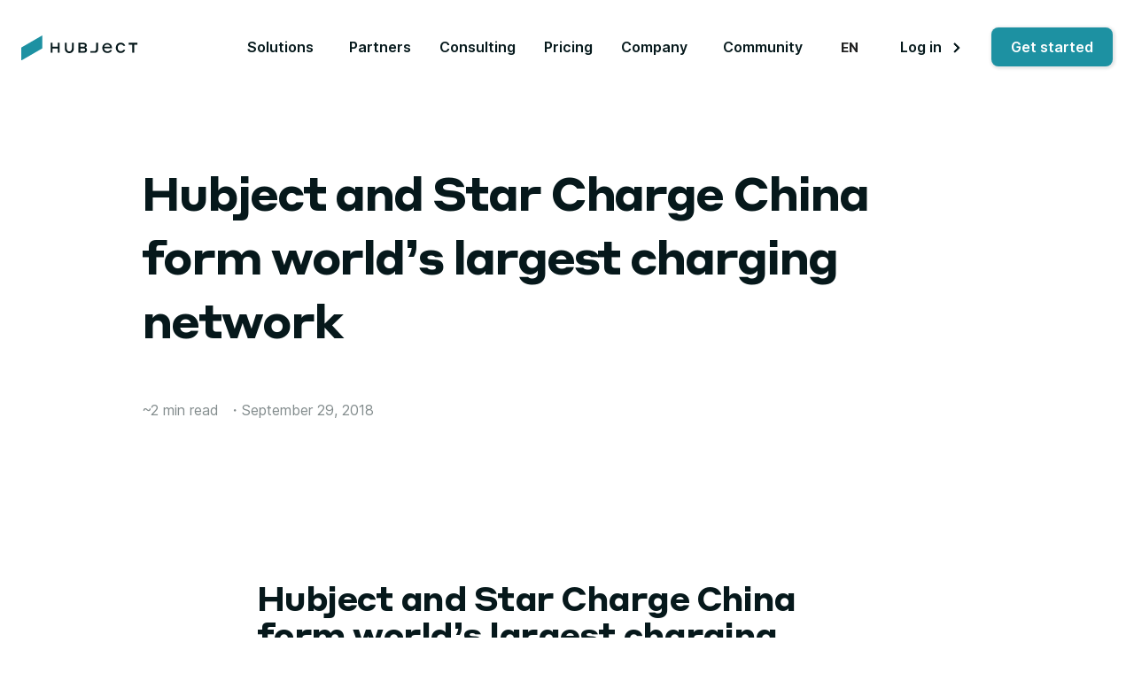

--- FILE ---
content_type: text/html
request_url: https://www.hubject.com/blog-posts/hubject-and-star-charge-china-form-the-worlds-largest-charging-network
body_size: 20921
content:
<!DOCTYPE html><!-- Last Published: Tue Jan 20 2026 15:59:20 GMT+0000 (Coordinated Universal Time) --><html data-wf-domain="www.hubject.com" data-wf-page="6384680294b18f8a76d769b4" data-wf-site="602cf2b08109ccbc93d7f9ed" lang="en" data-wf-collection="6384680294b18fbc66d76932" data-wf-item-slug="hubject-and-star-charge-china-form-the-worlds-largest-charging-network"><head><meta charset="utf-8"/><title>Hubject &amp; Star Charge China Form World’s Largest Charging Network</title><meta content="Two of the leading international providers of charging networks for electric vehicles, Hubject and Star Charge China, have now entered into a collaboration." name="description"/><meta content="Hubject &amp; Star Charge China Form World’s Largest Charging Network" property="og:title"/><meta content="Two of the leading international providers of charging networks for electric vehicles, Hubject and Star Charge China, have now entered into a collaboration." property="og:description"/><meta content="Hubject &amp; Star Charge China Form World’s Largest Charging Network" property="twitter:title"/><meta content="Two of the leading international providers of charging networks for electric vehicles, Hubject and Star Charge China, have now entered into a collaboration." property="twitter:description"/><meta property="og:type" content="website"/><meta content="summary_large_image" name="twitter:card"/><meta content="width=device-width, initial-scale=1" name="viewport"/><meta content="XhBEJHreDvcTqdp7TYCqwAeuyJRrNBqHJFdUHZf1qPk" name="google-site-verification"/><link href="https://cdn.prod.website-files.com/602cf2b08109ccbc93d7f9ed/css/qh-hubject.shared.85ec2c363.css" rel="stylesheet" type="text/css" integrity="sha384-hewsNjgoFFh5PFFgaxLnZVgwViMALVAxfMx9MKLrCwTkW4M4KTL9lcREGlXmcisb" crossorigin="anonymous"/><script type="text/javascript">!function(o,c){var n=c.documentElement,t=" w-mod-";n.className+=t+"js",("ontouchstart"in o||o.DocumentTouch&&c instanceof DocumentTouch)&&(n.className+=t+"touch")}(window,document);</script><link href="https://cdn.prod.website-files.com/602cf2b08109ccbc93d7f9ed/691f26b1dc22dc78a944ad63_Favicon-Dash.png" rel="shortcut icon" type="image/x-icon"/><link href="https://cdn.prod.website-files.com/602cf2b08109ccbc93d7f9ed/691f26a23ec2f481e102fec9_Webclip-Dash.png" rel="apple-touch-icon"/><!-- Finsweet Cookie Consent -->
<script async src="https://cdn.jsdelivr.net/npm/@finsweet/cookie-consent@1/fs-cc.js" fs-cc-mode="opt-in"></script>

<!-- Google Tag Manager -->
<script>(function(w,d,s,l,i){w[l]=w[l]||[];w[l].push({'gtm.start':
new Date().getTime(),event:'gtm.js'});var f=d.getElementsByTagName(s)[0],
j=d.createElement(s),dl=l!='dataLayer'?'&l='+l:'';j.async=true;j.src=
'https://www.googletagmanager.com/gtm.js?id='+i+dl;f.parentNode.insertBefore(j,f);
})(window,document,'script','dataLayer','GTM-KHSJFBL');</script>
<!-- End Google Tag Manager -->


<script src='https://cdnjs.cloudflare.com/ajax/libs/intl-tel-input/17.0.12/js/intlTelInput.min.js'></script>
<link href="https://cdnjs.cloudflare.com/ajax/libs/intl-tel-input/17.0.12/css/intlTelInput.css" rel="stylesheet">


<meta name="google-site-verification" content="mRz5D1aWEIMtivm0HpOgEUggMjq1zxwLnxfiyYwkIcI" />
<style>
  body { 
    -webkit-font-smoothing: antialiased;
    -moz-osx-font-smoothing: grayscale;
    text-rendering: optimizeLegibility;
    text-shadow: 1px 1px 1px rgba(0,0,0,0.004);
  
  }
  /*
  .form-fields-items{
    -webkit-appearance: none;
    
  }
  */
  
  .relative{
    
    position:relative !important;
  }
  
  /* custom form dropdown tick */
  [data-selected] img {
    display: block
  }
  .multi-select.error {
  	outline: 2px solid red;
  }
</style>

<link rel="alternate" hreflang="en" href="https://www.hubject.com">
<link rel="alternate" hreflang="de" href="https://de.hubject.com">
<link rel="alternate" hreflang="fr" href="https://fr.hubject.com">
<link rel="alternate" hreflang="es" href="https://es.hubject.com">
<link rel="alternate" hreflang="zh" href="https://zh.hubject.com">
<link rel="alternate" hreflang="bg" href="https://bg.hubject.com">
<script type="text/javascript" src="https://cdn.weglot.com/weglot.min.js"></script>
<script>
    Weglot.initialize({
        api_key: 'wg_5f740fcdf96476fc42973038386b90d60'
    });
</script>
<script src="https://www.google.com/recaptcha/api.js" async defer></script>

<script type="text/javascript">
piAId = '507221';
piCId = '6750';
piHostname = 'pi.pardot.com';
(function() {
	function async_load(){
		var s = document.createElement('script'); s.type = 'text/javascript';
		s.src = ('https:' == document.location.protocol ? 'https://pi' : 'http://cdn') + '.pardot.com/pd.js';
		var c = document.getElementsByTagName('script')[0]; c.parentNode.insertBefore(s, c);
	}
	if(window.attachEvent) { window.attachEvent('onload', async_load); }
	else { window.addEventListener('load', async_load, false); }
})();
</script><style>
a{text-decoration:none; color:#1D91A2;}

</style>

<link rel="alternate" href="https://www.hubject.com/blog-posts/hubject-and-star-charge-china-form-the-worlds-largest-charging-network" hreflang="en-us" /></head><body><div class="w-embed w-iframe"><!-- Google Tag Manager (noscript) -->
<noscript><iframe src="https://www.googletagmanager.com/ns.html?id=GTM-KHSJFBL"
height="0" width="0" style="display:none;visibility:hidden"></iframe></noscript>
<!--End Google Tag Manager (noscript) --></div><div data-animation="default" class="navbar w-nav" data-easing2="ease" data-easing="ease" data-collapse="medium" data-w-id="c0336a20-16f0-f3e4-99a1-a4e91c2baf1d" role="banner" data-duration="400" data-doc-height="1"><div class="div-block-1479"><div class="container mob-12"><div class="collection-list-wrapper-10 w-dyn-list"><div class="empty-state-3 w-dyn-empty"><div>No items found.</div></div></div></div></div><div class="div-block-16"><div class="container h-100 _w-1440"><div class="div-block-1444"><div id="w-node-_96439691-714b-a091-025f-e9e750cce9ff-1c2baf1d" class="div-block-2029"><div id="w-node-_96439691-714b-a091-025f-e9e750ccea00-1c2baf1d" class="div-block-1484"><a href="/" id="w-node-_96439691-714b-a091-025f-e9e750ccea01-1c2baf1d" class="brand w-nav-brand"><img src="https://cdn.prod.website-files.com/602cf2b08109ccbc93d7f9ed/64c2c36ab0e4a2a6cf5084c2_hubject-logo-light.svg" loading="lazy" alt="" class="image-79"/></a><div data-duration-in="300" data-duration-out="100" data-current="Tab 1" data-easing="ease" class="tabs w-tabs"><div class="wg-element-wrapper sw1 w-tab-menu"><a data-w-tab="Tab 1" lang="en" class="wg-selector-1 w-inline-block w-tab-link w--current"><div>EN</div></a><a data-w-tab="Tab 2" lang="de" class="wg-selector-1 w-inline-block w-tab-link"><div>DE</div></a><a data-w-tab="Tab 3" lang="fr" class="wg-selector-1 w-inline-block w-tab-link"><div>FR</div></a></div><div class="tabs-content-6 w-tab-content"><div data-w-tab="Tab 1" id="english" class="english w-tab-pane w--tab-active"></div><div data-w-tab="Tab 2" id="deutsche" class="deutsche w-tab-pane"></div><div data-w-tab="Tab 3" id="francais" class="francais w-tab-pane"></div></div></div></div><nav role="navigation" class="nav-menu w-nav-menu"><div class="div-block-17"><div data-w-id="96439691-714b-a091-025f-e9e750ccea14" class="solutions-top-tab-link"><a href="#" class="nav-links-desktop w-inline-block"><div>Solutions</div><img src="https://cdn.prod.website-files.com/602cf2b08109ccbc93d7f9ed/604bfae21dba1a76e429668b_Vector%20(Stroke).svg" loading="lazy" alt="" class="image-11"/></a><div class="nav-links-tab-mob"><div>Solutions</div></div><div class="solutions-tab-drop"><div class="specialized-solution"><div class="menu-tab-sm-title-desk">SPECIALIZED SOLUTION</div><div class="specialized-solution_links-wrapper"><div class="specialized-solution_items"><div theme="" class="div-block-144"><img src="https://cdn.prod.website-files.com/602cf2b08109ccbc93d7f9ed/66c87e2a5e7b582a2869fcdd_financed-services.svg" loading="lazy" alt="" class="nav-solutions-icons"/><a href="http://hubject-fs.com/" target="_blank" class="sub-nav-link w-inline-block"><div class="p-sm semi-bold">Financial Services</div><p class="p-sm-13--menu-desc">Simplify financial processes for CPOs and EMPs</p></a></div></div><a href="/products/testing-facility" class="div-block-144 w-inline-block"><img src="https://cdn.prod.website-files.com/602cf2b08109ccbc93d7f9ed/67d156daff75c23213b76615_White%20Bg.svg" loading="lazy" alt="" class="nav-solutions-icons"/><div class="sub-nav-link"><div class="p-sm semi-bold">Testing Facility</div><p class="p-sm-13--menu-desc">Interoperability testing for EVs, EVSEs, and communication standards</p></div></a></div></div><div><div class="menu-tab-sm-title">CORE PLATFORM</div><div class="div-block-145"><a href="/products/intercharge-cpo" class="div-block-144 w-inline-block"><img src="https://cdn.prod.website-files.com/602cf2b08109ccbc93d7f9ed/61fb8605eb1c59fd7829ab89_White%20Bg-5.svg" loading="lazy" alt="" class="nav-solutions-icons"/><div><div class="p-sm semi-bold">Intercharge for CPO</div><p class="p-sm-13--menu-desc">Scaling Charge Point Operators beyond borders</p></div></a><a href="/products/intercharge-emp" class="div-block-144 w-inline-block"><img src="https://cdn.prod.website-files.com/602cf2b08109ccbc93d7f9ed/61fb8605b1f0730fd91b5c59_White%20Bg-6.svg" loading="lazy" id="w-node-_96439691-714b-a091-025f-e9e750ccea29-1c2baf1d" alt="" class="nav-solutions-icons"/><div><div class="p-sm semi-bold">Intercharge for EMPs</div><p class="p-sm-13--menu-desc">Connecting Emobility Providers to the biggest Charging Network</p></div></a><a href="/products/intercharge-check" class="div-block-144 w-inline-block"><img src="https://cdn.prod.website-files.com/602cf2b08109ccbc93d7f9ed/61fb8605c35517d7f0fb75b9_White%20Bg-7.svg" loading="lazy" alt="" class="nav-solutions-icons"/><div><div class="p-sm semi-bold">Compatibility CHECK</div><p class="p-sm-13--menu-desc">Ensuring your Software and Hardware are up to the modern standard</p></div></a><a href="/products/intercharge-eticket" class="div-block-144 w-inline-block"><img src="https://cdn.prod.website-files.com/602cf2b08109ccbc93d7f9ed/61fb8606db5d085110421cd2_White%20Bg-8.svg" loading="lazy" alt="" class="nav-solutions-icons"/><div><div class="p-sm semi-bold">Intercharge ETICKET</div><p class="p-sm-13--menu-desc">Supporting the mass adoption of EVs by using the GHG quota</p></div></a><a href="/products/icd" class="div-block-144 w-inline-block"><img src="https://cdn.prod.website-files.com/602cf2b08109ccbc93d7f9ed/61fb8606a496005daa46bb3c_White%20Bg-9.svg" loading="lazy" alt="" class="nav-solutions-icons"/><div><div class="p-sm semi-bold">Intercharge DIRECT</div><p class="p-sm-13--menu-desc">Ad-hoc charging for customers without charging contracts</p></div></a><a href="/products/premium-services" class="div-block-144 w-inline-block"><img src="https://cdn.prod.website-files.com/602cf2b08109ccbc93d7f9ed/6571ee9e921a6d0c8ac69557_premium-services_small.svg" loading="lazy" alt="" class="nav-solutions-icons"/><div class="sub-nav-link"><div class="p-sm semi-bold">Premium Services</div><p class="p-sm-13--menu-desc">Enhanced services for current intercharge CPO or EMP partners</p></div></a></div></div><div class="div-block-1449"><div class="menu-tab-sm-title ml-30">ADDITIONAL CAPABILITIES</div><div class="menu-company-right-4"><a href="/products/plug-and-charge" class="div-block-144 w-inline-block"><img src="https://cdn.prod.website-files.com/602cf2b08109ccbc93d7f9ed/61fb86066a0fe97b1c779417_White%20Bg.svg" loading="lazy" alt="" class="nav-solutions-icons"/><div><div class="p-sm semi-bold">Plug&amp;Charge</div><p class="p-sm-13--menu-desc">The future of charging: autonomous, seamless and secure</p></div></a><div class="div-block-1442"><a href="#" class="div-block-1443 hide w-inline-block"><img src="https://cdn.prod.website-files.com/602cf2b08109ccbc93d7f9ed/61fb8604e4a15327822972bd_White%20Bg-1.svg" loading="lazy" alt="" class="menu-icons-sm"/><div class="p-sm semi-bold">Settlement</div></a><a href="/products/intercharge-analytics" class="div-block-1443 w-inline-block"><img src="https://cdn.prod.website-files.com/602cf2b08109ccbc93d7f9ed/61fb860414b9e97ab27cb108_White%20Bg-2.svg" loading="lazy" alt="" class="menu-icons-sm"/><div class="p-sm semi-bold">Analytics</div></a><a href="/products/process-monitor" class="div-block-1443 w-inline-block"><img src="https://cdn.prod.website-files.com/602cf2b08109ccbc93d7f9ed/61fb8605a9dfe47f507cbfad_White%20Bg-4.svg" loading="lazy" alt="" class="menu-icons-sm"/><div class="p-sm semi-bold">Process Monitoring</div></a><a href="/products/evse-data-score" class="div-block-1443 w-inline-block"><img src="https://cdn.prod.website-files.com/602cf2b08109ccbc93d7f9ed/63f382ffefd50a8b9af108d4_White%20Bg.svg" loading="lazy" alt="" class="menu-icons-sm"/><div class="p-sm semi-bold">EVSE Data Score</div></a><a href="/products/advenir" class="div-block-1443-copy w-inline-block"><div class="p-sm semi-bold">ADVENIR programme</div><p class="p-sm-13--menu-desc">Subsidied program for French market CPOs</p></a></div></div></div></div><div class="solution-nav"><div class="div-block-1446-desk"><div class="container"><div><div class="div-block-142"><div class="specialized-solution"><div class="menu-tab-sm-title-desk">SPECIALIZED SOLUTION</div><div class="specialized-solution_items"><div theme="" class="div-block-144"><img src="https://cdn.prod.website-files.com/602cf2b08109ccbc93d7f9ed/66c87e2a5e7b582a2869fcdd_financed-services.svg" loading="lazy" alt="" class="nav-solutions-icons"/><a href="http://hubject-fs.com/" target="_blank" class="sub-nav-link w-inline-block"><div class="p-sm semi-bold">Financial Services</div><p class="p-sm-13--menu-desc">Simplify financial processes for CPOs and EMPs</p></a></div></div><div class="div-block-144"><img src="https://cdn.prod.website-files.com/602cf2b08109ccbc93d7f9ed/67d156daff75c23213b76615_White%20Bg.svg" loading="lazy" alt="" class="nav-solutions-icons"/><a href="/products/testing-facility" class="sub-nav-link w-inline-block"><div class="p-sm semi-bold">Testing Facility</div><p class="p-sm-13--menu-desc">Interoperability testing for EVs, EVSEs, and communication standards</p></a></div></div><div id="w-node-_96439691-714b-a091-025f-e9e750ccea6e-1c2baf1d" class="div-block-143"><div id="w-node-_96439691-714b-a091-025f-e9e750ccea6f-1c2baf1d" class="specialized-solution"><div class="menu-tab-sm-title-desk">EROAMING PLATFORM</div><div class="div-block-2023"><div class="div-block-144"><img src="https://cdn.prod.website-files.com/602cf2b08109ccbc93d7f9ed/61fb8605eb1c59fd7829ab89_White%20Bg-5.svg" loading="lazy" alt="" class="nav-solutions-icons"/><a href="/products/intercharge-cpo" class="sub-nav-link w-inline-block"><div class="p-sm semi-bold">Intercharge for CPO</div><p class="p-sm-13--menu-desc">Scaling Charge Point Operators beyond borders</p></a></div><div class="div-block-144"><img src="https://cdn.prod.website-files.com/602cf2b08109ccbc93d7f9ed/61fb8605b1f0730fd91b5c59_White%20Bg-6.svg" loading="lazy" alt="" class="nav-solutions-icons"/><a href="/products/intercharge-emp" class="sub-nav-link w-inline-block"><div class="p-sm semi-bold">Intercharge for EMPs</div><p class="p-sm-13--menu-desc">Connecting Emobility Providers to the biggest Charging Network</p></a></div><div class="div-block-144"><img src="https://cdn.prod.website-files.com/602cf2b08109ccbc93d7f9ed/61fb8605c35517d7f0fb75b9_White%20Bg-7.svg" loading="lazy" alt="" class="nav-solutions-icons"/><a href="/products/intercharge-check" class="sub-nav-link w-inline-block"><div class="p-sm semi-bold">Compatibility CHECK</div><p class="p-sm-13--menu-desc">Ensuring your Software and Hardware are up to the modern standard</p></a></div><div class="div-block-144"><img src="https://cdn.prod.website-files.com/602cf2b08109ccbc93d7f9ed/61fb8606db5d085110421cd2_White%20Bg-8.svg" loading="lazy" alt="" class="nav-solutions-icons"/><a href="/products/intercharge-eticket" class="sub-nav-link w-inline-block"><div class="p-sm semi-bold">Intercharge ETICKET</div><p class="p-sm-13--menu-desc">Supporting the mass adoption of EVs by using the GHG quota</p></a></div><div class="div-block-144"><img src="https://cdn.prod.website-files.com/602cf2b08109ccbc93d7f9ed/61fb8606a496005daa46bb3c_White%20Bg-9.svg" loading="lazy" alt="" class="nav-solutions-icons"/><a href="/products/icd" class="sub-nav-link w-inline-block"><div class="p-sm semi-bold">Intercharge DIRECT</div><p class="p-sm-13--menu-desc">Ad-hoc charging for customers without charging contracts</p></a></div><div class="div-block-144"><img src="https://cdn.prod.website-files.com/602cf2b08109ccbc93d7f9ed/6571ee9e921a6d0c8ac69557_premium-services_small.svg" loading="lazy" alt="" class="nav-solutions-icons"/><a href="/products/premium-services" class="sub-nav-link w-inline-block"><div class="p-sm semi-bold">Premium Services</div><p class="p-sm-13--menu-desc">Enhanced services for current intercharge CPO or EMP partners</p></a></div></div></div><div class="menu-solution-right-desk"><div class="menu-tab-sm-title-desk">ADDITIONAL CAPABILITIES</div><div class="div-block-144 _w-100"><img src="https://cdn.prod.website-files.com/602cf2b08109ccbc93d7f9ed/61fb86066a0fe97b1c779417_White%20Bg.svg" loading="lazy" alt="" class="menu-icons-sm"/><a href="/products/plug-and-charge" class="sub-nav-link w-inline-block"><div class="p-sm semi-bold">Plug&amp;Charge</div><p class="p-sm-13--menu-desc">The future of charging: autonomous, seamless and secure</p></a></div><div class="div-block-1442"><div class="div-block-1443 hide"><img src="https://cdn.prod.website-files.com/602cf2b08109ccbc93d7f9ed/61fb8604e4a15327822972bd_White%20Bg-1.svg" loading="lazy" alt="" class="menu-icons-sm"/><a href="#" class="p-sm semi-bold">Settlement</a></div><div class="div-block-1443"><img src="https://cdn.prod.website-files.com/602cf2b08109ccbc93d7f9ed/61fb860414b9e97ab27cb108_White%20Bg-2.svg" loading="lazy" alt="" class="menu-icons-sm"/><a href="/products/intercharge-analytics" class="p-sm semi-bold">Analytics</a></div><div class="div-block-1443"><img src="https://cdn.prod.website-files.com/602cf2b08109ccbc93d7f9ed/61fb8605a9dfe47f507cbfad_White%20Bg-4.svg" loading="lazy" alt="" class="menu-icons-sm"/><a href="/products/process-monitor" class="p-sm semi-bold">Process Monitoring</a></div><div class="div-block-1443"><img src="https://cdn.prod.website-files.com/602cf2b08109ccbc93d7f9ed/63f382ffefd50a8b9af108d4_White%20Bg.svg" loading="lazy" alt="" class="menu-icons-sm"/><a href="/products/evse-data-score" class="p-sm semi-bold">EVSE Data Score</a></div><div id="w-node-f7453327-d4c6-8813-91f0-3e8db99fa1ad-1c2baf1d" class="div-block-1443-copy-copy"><a href="/products/advenir" class="p-sm semi-bold">ADVENIR programme</a><p class="p-sm-13--menu-desc">Subsidied program for French market CPOs</p></div></div></div></div></div></div></div></div></div></div><a href="/partners" class="nav-links w-nav-link">Partners</a><a href="/consulting/consulting" class="nav-links w-nav-link">Consulting</a><a href="/pricing" class="nav-links w-nav-link">Pricing</a><div data-w-id="96439691-714b-a091-025f-e9e750cceab7" class="div-block-2025"><a href="#" class="nav-links-desktop w-inline-block"><div>Company</div><img src="https://cdn.prod.website-files.com/602cf2b08109ccbc93d7f9ed/604bfae21dba1a76e429668b_Vector%20(Stroke).svg" loading="lazy" alt="" class="image-11"/></a><div class="nav-links-tab-mob"><div>Company</div></div><div class="company-nav"><div class="div-block-1447-desk"><div class="container"><div><div class="div-block-142"><div class="div-block-146"><h2 class="h3">Company</h2><p class="p-md dark-lite-2 _w-287">Everything there is to know about Hubject</p><a data-w-id="96439691-714b-a091-025f-e9e750cceac9" href="#" class="menu-contact-link w-inline-block"><div class="menu-link-more">Contact us</div><img src="https://cdn.prod.website-files.com/602cf2b08109ccbc93d7f9ed/6046bd75ef189c74d678a1fc_Vector%20(Stroke).svg" loading="lazy" alt="" class="menu-link-more-img"/></a></div><div class="div-block-143"><div class="div-block-145 div-block-2105"><a href="/research-and-development" class="div-block-144 w-inline-block"><img src="https://cdn.prod.website-files.com/602cf2b08109ccbc93d7f9ed/63a0e3c2209371066b4b4a91_layer9.svg" loading="lazy" alt="" class="nav-company-icons"/><div><div class="p-sm semi-bold">Research &amp; Development</div><p class="p-sm-13--menu-desc">View the projects advancing innovation in eMobility</p></div></a><a href="/company/download" class="div-block-144 w-inline-block"><img src="https://cdn.prod.website-files.com/602cf2b08109ccbc93d7f9ed/604be4b0fc9c5733ea18c7ab_Subtract.svg" loading="lazy" alt="" class="nav-company-icons"/><div><div class="p-sm semi-bold">Downloads</div><p class="p-sm-13--menu-desc">Get down to the details with our product-related documentation</p></div></a><a href="/company/newsroom" class="div-block-144 w-inline-block"><img src="https://cdn.prod.website-files.com/602cf2b08109ccbc93d7f9ed/604be4b1a35a4257723d25d8_Union.svg" loading="lazy" alt="" class="nav-company-icons"/><div><div class="p-sm semi-bold">Newsroom</div><p class="p-sm-13--menu-desc">Read the latest Hubject news, download our press kit, or send your media enquiries</p></div></a><a href="https://support.hubject.com/hc/en-us" class="div-block-144 w-inline-block"><img src="https://cdn.prod.website-files.com/602cf2b08109ccbc93d7f9ed/604be4b0fc9c575ca118c7aa_Union-1.svg" loading="lazy" alt="" class="nav-company-icons"/><div><div class="p-sm semi-bold">Support</div><p class="p-sm-13--menu-desc">Receive help from our support staff </p></div></a></div><div class="menu-company-right"><a href="/company/events" class="div-block-144 w-inline-block"><img src="https://cdn.prod.website-files.com/602cf2b08109ccbc93d7f9ed/604be4b113eede38cea8cd35_Subtract-1.svg" loading="lazy" alt="" class="nav-company-icons"/><div><div class="p-sm semi-bold">Events</div><p class="p-sm-13--menu-desc">Hubject’s upcoming events, webinars and conferences</p></div></a><a href="/company/about" class="div-block-144 w-inline-block"><img src="https://cdn.prod.website-files.com/602cf2b08109ccbc93d7f9ed/604be4b04cfde04cd0363151_Subtract-2.svg" loading="lazy" alt="" class="nav-company-icons"/><div><div class="p-sm semi-bold">About us</div><p class="p-sm-13--menu-desc">Learn more about our mission and the people that behind it </p></div></a><a href="https://hubject-gmbh.jobs.personio.de/" class="div-block-144 w-inline-block"><img src="https://cdn.prod.website-files.com/602cf2b08109ccbc93d7f9ed/604be4b14aba014efa09cf0a_Subtract-3.svg" loading="lazy" alt="" class="nav-company-icons"/><div><div class="p-sm semi-bold">Careers</div><p class="p-sm-13--menu-desc">Join our mission to accelerate the EV ecosystem towards a sustainable mobility future</p></div></a></div></div></div></div></div></div></div><div class="company-tab-drop"><div><div class="div-block-145"><a href="/research-and-development" class="div-block-144 w-inline-block"><img src="https://cdn.prod.website-files.com/602cf2b08109ccbc93d7f9ed/63a0e3c2209371066b4b4a91_layer9.svg" loading="lazy" alt="" class="nav-company-icons"/><div><div class="p-sm semi-bold">Research &amp; Development</div><p class="p-sm-13--menu-desc">View the projects advancing innovation in eMobility</p></div></a><a href="/company/download" class="div-block-144 w-inline-block"><img src="https://cdn.prod.website-files.com/602cf2b08109ccbc93d7f9ed/604be4b0fc9c5733ea18c7ab_Subtract.svg" loading="lazy" alt="" class="nav-company-icons"/><div><div class="p-sm semi-bold">Downloads</div><p class="p-sm-13--menu-desc">Get down to the details with our product-related documentation</p></div></a><a href="/company/newsroom" class="div-block-144 w-inline-block"><img src="https://cdn.prod.website-files.com/602cf2b08109ccbc93d7f9ed/604be4b1a35a4257723d25d8_Union.svg" loading="lazy" alt="" class="nav-company-icons"/><div><div class="p-sm semi-bold">Newsroom</div><p class="p-sm-13--menu-desc">Read the latest Hubject news, download our press kit, or send your media enquiries</p></div></a><a href="https://support.hubject.com/hc/en-us" class="div-block-144 w-inline-block"><img src="https://cdn.prod.website-files.com/602cf2b08109ccbc93d7f9ed/604be4b0fc9c575ca118c7aa_Union-1.svg" loading="lazy" alt="" class="nav-company-icons"/><div><div class="p-sm semi-bold">Support</div><p class="p-sm-13--menu-desc">Receive help from our support staff </p></div></a></div></div><div><div class="menu-company-right-5"><a href="/company/events" class="div-block-144 w-inline-block"><img src="https://cdn.prod.website-files.com/602cf2b08109ccbc93d7f9ed/604be4b113eede38cea8cd35_Subtract-1.svg" loading="lazy" alt="" class="nav-company-icons"/><div><div class="p-sm semi-bold">Events</div><p class="p-sm-13--menu-desc">Hubject’s upcoming events, webinars and conferences</p></div></a><a href="/company/about" class="div-block-144 w-inline-block"><img src="https://cdn.prod.website-files.com/602cf2b08109ccbc93d7f9ed/604be4b04cfde04cd0363151_Subtract-2.svg" loading="lazy" alt="" class="nav-company-icons"/><div><div class="p-sm semi-bold">About us</div><p class="p-sm-13--menu-desc">Learn more about our mission and the people that behind it </p></div></a><a href="https://hubject-gmbh.jobs.personio.de/" class="div-block-144 w-inline-block"><img src="https://cdn.prod.website-files.com/602cf2b08109ccbc93d7f9ed/604be4b14aba014efa09cf0a_Subtract-3.svg" loading="lazy" alt="" class="nav-company-icons"/><div><div class="p-sm semi-bold">Careers</div><p class="p-sm-13--menu-desc">Join our mission to accelerate the EV ecosystem towards a sustainable mobility future</p></div></a></div></div></div></div><a href="/community" class="nav-links cc-color w-nav-link">Community</a><a id="w-node-_96439691-714b-a091-025f-e9e750cceb29-1c2baf1d" data-w-id="96439691-714b-a091-025f-e9e750cceb29" href="#" class="nav-btn-mob w-button">Get started</a></div><div class="tab-overlay-bg"></div></nav></div><div id="w-node-_96439691-714b-a091-025f-e9e750cceb3a-1c2baf1d" class="div-block-1448"><div data-w-id="96439691-714b-a091-025f-e9e750cceb2c" class="wg-element-wrapper sw6 no-translate"><div data-hover="true" data-delay="300" data-w-id="96439691-714b-a091-025f-e9e750cceb2d" class="wg-dropdown-1 w-dropdown"><div lang="en" class="wg-dd-1-togle-2 no-translate w-dropdown-toggle"><div>en</div></div><nav data-w-id="96439691-714b-a091-025f-e9e750cceb31" class="wg-dd-1-list w-dropdown-list"><a href="#" lang="de" class="wg-dropdown-1-link-2 no-translate de w-dropdown-link">de</a><a href="#" lang="fr" class="wg-dropdown-1-link-2 no-translate w-dropdown-link">fr</a><a href="#" lang="es" class="wg-dropdown-1-link-2 no-translate w-dropdown-link">ES</a><a href="#" lang="zh" class="wg-dropdown-1-link-2 no-translate w-dropdown-link">ZH</a><a href="#" lang="bg" class="wg-dropdown-1-link-2 no-translate w-dropdown-link">BG</a></nav></div></div><a href="https://portal.hubject.com/#/login" target="_blank" class="div-block-2030 w-inline-block"><div>Log in</div><img src="https://cdn.prod.website-files.com/602cf2b08109ccbc93d7f9ed/6206513233ce80b526f41c1f_right.svg" loading="lazy" alt="" class="nav-login--arrow"/></a><div id="w-node-_96439691-714b-a091-025f-e9e750cceb3f-1c2baf1d" class="menu-button w-nav-button"><div data-is-ix2-target="1" class="lottie-animation" data-w-id="96439691-714b-a091-025f-e9e750cceb40" data-animation-type="lottie" data-src="https://cdn.prod.website-files.com/602cf2b08109ccbc93d7f9ed/604cca2c1ab19c1bef267adb_5145-menu-open-and-close.json" data-loop="0" data-direction="1" data-autoplay="0" data-renderer="svg" data-default-duration="2.3333333333333335" data-duration="0"></div></div><a data-w-id="96439691-714b-a091-025f-e9e750cceb41" href="#" class="nav-btn w-button">Get started</a></div></div></div></div><div class="cookies"><div class="css w-embed"><style>
/* Toggle */
.fs-cc-prefs_status-button {
	--timing: 300ms;
  --easing: ease; 
  --active-color: var(--teal); 
  
  /* transition */
  transition: background-color var(--timing) var(--easing);
}
/* Toggle active state */
.fs-cc-prefs_status-button.cc-active {
	/* uses variable from above, defaults to #000 if it doesn't exist */
	background-color: var(--active-color, #000);
}
.fs-cc-prefs_status-button.cc-active .fs-cc-prefs_indicator {
	border-color: var(--active-color, #000);
  transform: translateX(100%);
}
.fs-cc-prefs_indicator {
	transition-property: transform, border-color;
  transition-duration: var(--timing);
  transition-timing-function: var(--easing);
}

/* Hide scrollbar for Chrome, Safari and Opera */
.fs-cc-prefs_content::-webkit-scrollbar {
  display: none;
}

/* Hide scrollbar for IE, Edge and Firefox */
.fs-cc-prefs_content {
  -ms-overflow-style: none;  /* IE and Edge */
  scrollbar-width: none;  /* Firefox */
}
</style></div><div class="js w-embed w-script"><script>
// wait for DOM and scripts to load
window.addEventListener('load', ()=> {
	document.body.appendChild(document.querySelector('.cookies'))
	// Settings
	const bannerEasing = 'power1.out'
  const bannerDuration = 0.3
  
  const popupEasing = 'power1.out'
  const popupDuration = 0.3
  
  const dropdownEasing = 'power1.out'
  const dropdownDuration = 0.3
  
  // Logic ------------------------------------------------
  
  // hide/show banner interaction
  $('.fs-cc-banner_trigger').click(function() {
  	const banner = document.querySelector('.fs-cc-banner_component')

    if ( !banner.classList.contains('cc-open') ) {
    	// first click
      gsap.set(banner, { yPercent: 100, display: 'flex' })
      gsap.to(banner, {
        yPercent: 0,
        ease: bannerEasing,
        duration: bannerDuration,
      })
    } else {
    	// second click
      gsap.to(banner, {
        yPercent: 100,
        display: 'none',
        ease: bannerEasing,
        duration: bannerDuration,
      })
    } //if/else end
    banner.classList.toggle('cc-open')
  })
  
  // hide/show preferences popup interaction
  $('.fs-cc-prefs_trigger').click(function() {
    const preferences = document.querySelector('.fs-cc-prefs_component')
    if ( !preferences.classList.contains('cc-open') ) {
      // first click (show)
      gsap.set(preferences, {
        y: 20,
        opacity: 0,
        display: 'flex',
      })
      gsap.to(preferences, {
        y: 0,
        opacity: 1,
        ease: popupEasing,
        duration: popupDuration,
      })
    } else {
      // second click (hide)
      gsap.to(preferences, {
        y: 20,
        opacity: 0,
        display: 'none',
        ease: popupEasing,
        duration: popupDuration,
      })
    }//if/else end
    preferences.classList.toggle('cc-open')
  })
  
  // toggle on/off
  const toggleButtons = document.querySelectorAll('.fs-cc-prefs_status-button')
  toggleButtons.forEach((button) => {
    button.addEventListener('click', () => {
    	button.classList.toggle('cc-active')
    })
  })

  // dropdown close/open
  const dropdowns = document.querySelectorAll('.fs-cc-prefs_dropdown')
  dropdowns.forEach((dropdown) => {
    const content = dropdown.querySelector('.fs-cc-prefs_dropdown-content')
    const arrow = dropdown.querySelector('.fs-cc-prefs_dropdown_icon')
    gsap.set(content, { height: 0 })
    gsap.set(arrow, { rotate: 0 })

    dropdown.addEventListener('click', () => {
      if (!dropdown.classList.contains('cc-open')) {
        // first click (open)
        gsap.to(content, { 
        	height: 'auto',
          ease: dropdownEasing,
          duration: dropdownDuration,
        })
        gsap.to(arrow, { 
        	rotate: 90,
          ease: dropdownEasing,
          duration: dropdownDuration,
        })
      } else {
        // second click (close)
        gsap.to(content, { 
        	height: 0,
          ease: dropdownEasing,
          duration: dropdownDuration,
        })
        gsap.to(arrow, { 
        	rotate: 0,
          ease: dropdownEasing,
          duration: dropdownDuration,
        })
      }
      dropdown.classList.toggle('cc-open')
    })
  })

})
</script></div><div fs-cc="banner" class="fs-cc-banner_component"><div class="fs-cc-banner_container"><div class="fs-cc-banner_text">We use cookies to ensure you to get the best experience on our website. For more information, please read our <a href="/privacy-policy" class="fs-cc-banner_text-link">Privacy policy</a></div><div class="fs-cc-banner_buttons-wrapper"><a fs-cc="open-preferences" href="#" class="fs-cc-banner_link-wrapper w-inline-block"><div class="fs-cc-banner_button fs-cc-button-no-outline">Settings</div><div class="fs-cc-banner_icon w-embed"><svg width="22" height="21" viewBox="0 0 22 21" fill="none" xmlns="http://www.w3.org/2000/svg">
<path fill-rule="evenodd" clip-rule="evenodd" d="M7.49886 1.09472C6.60578 1.41092 5.23202 2.20606 4.72401 2.70082C4.34741 3.06761 4.2667 3.54911 4.47664 4.17678C4.63684 4.65568 4.6499 5.33683 4.50756 5.7879C4.2014 6.75817 3.38693 7.44979 2.36775 7.60487C1.8324 7.68631 1.49181 7.90877 1.28751 8.31038C1.10019 8.67863 0.966321 9.90305 1.00747 10.8724C1.05821 12.069 1.17058 12.4869 1.52578 12.8005C1.73818 12.988 1.91853 13.058 2.43034 13.1515C3.00161 13.2559 3.35472 13.4462 3.78653 13.8826C4.33906 14.441 4.55522 14.9678 4.55184 15.7476C4.55021 16.1233 4.53356 16.2131 4.38897 16.6264C4.03194 17.6468 4.2203 18.0187 5.53914 18.8976C5.98748 19.1964 6.87026 19.6553 7.36633 19.8474C7.87743 20.0453 8.17045 20.0499 8.53808 19.8657C8.70324 19.783 8.85217 19.6671 8.95161 19.544C9.43633 18.9442 9.76758 18.6937 10.3264 18.5044C11.3553 18.1558 12.4705 18.4896 13.1845 19.3599C13.5835 19.8464 14.0827 20.0192 14.6025 19.8508C15.0129 19.7179 15.9161 19.2451 16.4786 18.8688C17.1926 18.3911 17.5574 18.0589 17.6787 17.7762C17.8327 17.4172 17.8335 17.2244 17.6827 16.7728C17.5143 16.2686 17.4709 15.6509 17.573 15.2147C17.7993 14.2486 18.5352 13.5066 19.4981 13.2737C20.1875 13.1069 20.2155 13.0953 20.452 12.8786C20.6177 12.7267 20.7059 12.6045 20.766 12.4432C21.0843 11.59 21.076 9.13456 20.7524 8.42069C20.6463 8.18676 20.4225 7.9394 20.2233 7.83612C20.1527 7.7995 19.9653 7.74247 19.8068 7.70932C18.6996 7.47778 17.9258 6.76269 17.6598 5.72513C17.5622 5.34436 17.5941 4.63049 17.7244 4.2814C17.8554 3.93013 17.8582 3.51404 17.7313 3.23521C17.6123 2.97375 17.5051 2.85909 17.0418 2.49782C16.1253 1.78324 14.6959 1.05651 14.1097 1.00726C13.6737 0.970643 13.4934 1.05936 12.9472 1.5794C12.59 1.91941 12.401 2.06487 12.1634 2.18263C11.42 2.55097 10.6066 2.55067 9.851 2.18175C9.59336 2.05595 9.4264 1.92832 9.06157 1.57831C8.70766 1.23876 8.55139 1.1182 8.39691 1.06539C8.11941 0.97056 7.82209 0.980268 7.49886 1.09472ZM11.7991 7.24641C12.6676 7.48318 13.3332 7.95999 13.8033 8.68223C14.8023 10.2169 14.3582 12.2904 12.814 13.3013C12.2458 13.6733 11.7325 13.8208 11.0056 13.8208C10.0626 13.8208 9.30251 13.5094 8.65146 12.8566C8.00044 12.2037 7.69002 11.4415 7.69002 10.4957C7.69002 9.76683 7.83707 9.25203 8.208 8.68223C8.71004 7.91099 9.49083 7.38576 10.4006 7.20732C10.7559 7.1376 11.4736 7.15765 11.7991 7.24641Z" stroke="currentColor" stroke-width="2"/>
</svg></div></a><a fs-cc="deny" href="#" class="fs-cc-banner_button fs-cc-button-alt w-button">Reject all</a><a fs-cc="allow" href="#" class="fs-cc-banner_button w-button">Accept all</a></div></div><div fs-cc="interaction" class="fs-cc-banner_trigger"></div></div><div fs-cc-scroll="disable" fs-cc="preferences" class="fs-cc-prefs_component w-form"><form id="cookie-preferences" name="wf-form-Cookie-Preferences" data-name="Cookie Preferences" method="get" class="fs-cc-prefs_form" data-wf-page-id="6384680294b18f8a76d769b4" data-wf-element-id="d06fbf77-67a2-dcc8-0f64-642d96334911"><div class="fs-cc-prefs_content"><div class="fs-cc-prefs_space-smallish"><div class="fs-cc-prefs_title">Privacy Preference Center</div></div><div class="fs-cc-prefs_space-smallish"><div class="fs-cc-prefs_text">When you visit websites, they may store or retrieve data in your browser. This storage is often necessary for the basic functionality of the website. The storage may be used for marketing, analytics, and personalization of the site, such as storing your preferences. Privacy is important to us, so you have the option of disabling certain types of storage that may not be necessary for the basic functioning of the website. Blocking categories may impact your experience on the website.</div></div><div class="fs-cc-prefs_space-medium"><div class="prefs_button-wrapper"><a fs-cc="deny" href="#" class="fs-cc-prefs_button fs-cc-button-alt w-button">Reject all</a><a fs-cc="allow" href="#" class="fs-cc-prefs_button w-button">Accept all</a></div></div><div class="fs-cc-prefs_space-small"><div class="fs-cc-prefs_title">Manage Consent Preferences by Category</div></div><div class="fs-cc-prefs_option"><div data-click="accordion-1" class="fs-cc-prefs_dropdown"><div class="fs-cc-prefs_dropdown-toggle"><img width="8" height="8" alt="" src="https://cdn.prod.website-files.com/602cf2b08109ccbc93d7f9ed/667991731142e0f5abe44350_Arrow.svg" loading="lazy" class="fs-cc-prefs_dropdown_icon"/><div class="fs-cc-prefs_label">Essential</div></div><div class="fs-cc-prefs_dropdown-content"><div class="fs-cc-prefs_text">These items are required to enable basic website functionality.</div></div></div><div class="fs-cc-prefs_status-text">Always active</div></div><div class="fs-cc-prefs_option"><div data-click="accordion-1" class="fs-cc-prefs_dropdown"><div class="fs-cc-prefs_dropdown-toggle"><img width="8" height="8" alt="" src="https://cdn.prod.website-files.com/602cf2b08109ccbc93d7f9ed/667991731142e0f5abe44350_Arrow.svg" loading="lazy" class="fs-cc-prefs_dropdown_icon"/><div class="fs-cc-prefs_label">Marketing</div></div><div class="fs-cc-prefs_dropdown-content"><div class="fs-cc-prefs_text">These items are used to deliver advertising that is more relevant to you and your interests. They may also be used to limit the number of times you see an advertisement and measure the effectiveness of advertising campaigns. Advertising networks usually place them with the website operator’s permission.</div></div></div><div class="fs-cc-prefs_status-button"><div class="fs-cc-prefs_indicator"></div><label class="w-checkbox"><input type="checkbox" name="" fs-cc-checkbox="marketing" data-name="" class="w-checkbox-input fs-cc-prefs_checkbox"/><span class="fs-cc-prefs_checkbox-label w-form-label"></span></label></div></div><div class="fs-cc-prefs_option"><div data-click="accordion-1" class="fs-cc-prefs_dropdown"><div class="fs-cc-prefs_dropdown-toggle"><img width="8" height="8" alt="" src="https://cdn.prod.website-files.com/602cf2b08109ccbc93d7f9ed/667991731142e0f5abe44350_Arrow.svg" loading="lazy" class="fs-cc-prefs_dropdown_icon"/><div class="fs-cc-prefs_label">Personalization</div></div><div class="fs-cc-prefs_dropdown-content"><div class="fs-cc-prefs_text">These items allow the website to remember choices you make (such as your user name, language, or the region you are in) and provide enhanced, more personal features. For example, a website may provide you with local weather reports or traffic news by storing data about your current location.</div></div></div><div class="fs-cc-prefs_status-button"><div class="fs-cc-prefs_indicator"></div><label class="w-checkbox"><input type="checkbox" name="" id="personalization" data-name="" fs-cc-checkbox="personalization" class="w-checkbox-input fs-cc-prefs_checkbox"/><span class="fs-cc-prefs_checkbox-label w-form-label"></span></label></div></div><div class="fs-cc-prefs_option has-no-border"><div data-click="accordion-1" class="fs-cc-prefs_dropdown"><div class="fs-cc-prefs_dropdown-toggle"><img width="8" height="8" alt="" src="https://cdn.prod.website-files.com/602cf2b08109ccbc93d7f9ed/667991731142e0f5abe44350_Arrow.svg" loading="lazy" class="fs-cc-prefs_dropdown_icon"/><div class="fs-cc-prefs_label">Analytics</div></div><div class="fs-cc-prefs_dropdown-content"><div class="fs-cc-prefs_text">These items help the website operator understand how its website performs, how visitors interact with the site, and whether there may be technical issues. This storage type usually doesn’t collect information that identifies a visitor.</div></div></div><div class="fs-cc-prefs_status-button"><div class="fs-cc-prefs_indicator"></div><label class="w-checkbox"><input type="checkbox" name="" id="checkbox" data-name="" fs-cc-checkbox="analytics" class="w-checkbox-input fs-cc-prefs_checkbox"/><span class="fs-cc-prefs_checkbox-label w-form-label"></span></label></div></div><div class="fs-cc-prefs_buttons-wrapper"><a fs-cc="submit" href="#" class="fs-cc-prefs_button fs-cc-button-alt w-button">Save and close</a><a fs-cc="allow" href="#" class="fs-cc-prefs_button w-button">Accept all</a></div><input type="submit" data-wait="Please wait..." class="fs-cc-prefs_submit-hide w-button" value="Submit"/><div class="w-embed"><style>
/* smooth scrolling on iOS devices */
.fs-cc-prefs_content{-webkit-overflow-scrolling: touch}
</style></div></div></form><div class="w-form-done"></div><div class="w-form-fail"></div><div fs-cc="close" class="fs-cc-prefs_overlay"></div><div fs-cc="interaction" class="fs-cc-prefs_trigger"></div></div></div></div><div><div class="case-study-title-sectio"><div><div class="container case-study"><div><h1 class="h1 newsroom">Hubject and Star Charge China form world’s largest charging network</h1><div class="div-block-130-copy"><div class="div-block-140"><p class="p-sm lite-2"><span id="readingTime">5 min read</span>  ・</p><p class="p-sm lite-2">September 29, 2018</p></div><div id="w-node-dc4feb1f-7f41-8310-a6c7-4df5e4e996d9-76d769b4"><div class="div-block-132 teal semi-bold"><p class="p-sm">Download release</p><img src="https://cdn.prod.website-files.com/602cf2b08109ccbc93d7f9ed/604ba9a81280ac55c43979cb_Union.svg" loading="lazy" alt=""/></div></div></div><div class="mt-80"><img src="https://cdn.prod.website-files.com/6047809d3e2d000064d0aba9/604df8afd30924658061460d_PM_China-1200x857.avif" loading="lazy" alt=""/></div></div></div></div></div><div class="newsroom-content"><div><div class="container"><div class="inner-content"><div id="contentArea" class="w-richtext"><h2>Hubject and Star Charge China form world’s largest charging network</h2><p>● Two of the leading international providers of charging networks for electric vehicles, Hubject and Star Charge China, have now entered into a collaboration● Star Charge will introduce its Chinese network to Hubject’s charging network and open it up to additional market participants● Hubject will help Star Charge to enter the European marketBerlin/ Shanghai, October 1st 2018 – The charging networks Hubject and Star Charge China have now begun working together. With this collaboration, the companies are looking to drive the global development of open, customer-oriented charging networks for electric vehicles. The charging infrastructure expert Star Charge will bring its network of 20.000 charging points to Hubject&#x27;s cross-provider charging network, becoming the first Chinese partner to join the network, and thus open the network up to other market participants. In turn, the Berlin-based eMobility pioneer Hubject, which is now also active in the USA and China, will help Star Charge to enter the European market.The collaboration will accelerate further market development in relation to eMobility and support the emergence of standardised market models worldwide. This is entirely in keeping with Hubject’s vision, which is to enable all drivers of electric vehicles to charge their vehicle as easily as possible wherever they are. With the help of Hubject, Star Charge will bring its considerable experience from China, the world’s largest eMobility market, to Europe, where it will set a positive course for development. Together, Hubject and Star Charge are building the world’s largest international network with a total of over 100.000 charging points.Hubject has been operating in China for almost a year. The company has its own office in Shanghai. The new collaboration with Star Charge is the first key milestone of Hubject’s activities in China.‘We are pleased about the collaboration with Hubject, as we can now offer convenient access to our network to even greater numbers of people, both in China and in Europe,’ says Shao Danwei, CEO Star Charge.‘In Star Charge, we have found the perfect partner in China who will help us to push on with our vision of customer-oriented charging in this very important market,’ says Christian Hahn, CEO Hubject.</p></div><div class="div-block-141"><div class="p-md lite-3">Published </div><div class="p-md lite-3 ml-8">September 29, 2018</div></div></div></div></div></div></div><div class="footer-no-negative"><div><div class="container"><div class="footer-row-1"><a href="/" class="w-inline-block"><img src="https://cdn.prod.website-files.com/602cf2b08109ccbc93d7f9ed/64c2c36955c146fb0577bf2d_hubject-logo-dark.svg" loading="lazy" alt=""/></a><div class="div-block-24"><div><div class="div-block-1463"><h5 class="footer-title">Solution</h5><div id="w-node-_6bc46f7a-8a84-00bb-885f-23718c30c567-27276cbc" data-is-ix2-target="1" class="lottie-animation-3" data-w-id="6bc46f7a-8a84-00bb-885f-23718c30c567" data-animation-type="lottie" data-src="https://cdn.prod.website-files.com/602cf2b08109ccbc93d7f9ed/6054528fe7d09a735251b4c4_40275-plus-minus.json" data-loop="0" data-direction="1" data-autoplay="0" data-renderer="svg" data-default-duration="0.5" data-duration="0" data-ix2-initial-state="0"></div></div><div class="col-footer"><a href="http://hubject-fs.com/" target="_blank" class="footer-links mt-25">Financial Services</a><a href="/products/intercharge-cpo" class="footer-links mt-16">intercharge CPO</a><a href="/products/intercharge-emp" class="footer-links mt-16">intercharge EMP</a><a href="/products/intercharge-check" class="footer-links mt-16">intercharge CHECK</a><a href="#" class="footer-links mt-16 hide">intercharge SETTLEMENT</a><a href="/products/intercharge-analytics" class="footer-links mt-16">intercharge ANALYTICS</a><a href="/products/plug-and-charge" class="footer-links mt-16">Plug&amp;Charge</a><a href="/products/premium-services" class="footer-links mt-16">Premium Services</a></div></div><div><div class="div-block-1463"><h5 class="footer-title">Company</h5><div id="w-node-_6bc46f7a-8a84-00bb-885f-23718c30c579-27276cbc" data-is-ix2-target="1" class="lottie-animation-3" data-w-id="6bc46f7a-8a84-00bb-885f-23718c30c579" data-animation-type="lottie" data-src="https://cdn.prod.website-files.com/602cf2b08109ccbc93d7f9ed/6054528fe7d09a735251b4c4_40275-plus-minus.json" data-loop="0" data-direction="1" data-autoplay="0" data-renderer="svg" data-default-duration="0.5" data-duration="0" data-ix2-initial-state="0"></div></div><div class="col-footer"><a href="/company/about" class="footer-links mt-25">About Us</a><a href="/company/newsroom" class="footer-links mt-16">Newsroom</a><a data-w-id="6bc46f7a-8a84-00bb-885f-23718c30c57f" href="#" class="footer-links mt-16">Contact</a><a href="/company/events" class="footer-links mt-16">Events</a><a href="https://hubject-gmbh.jobs.personio.de/" class="footer-links mt-16">Careers</a><a href="/partners" class="footer-links mt-16">Partners</a><a href="/community" class="footer-links mt-16">Community</a></div></div><div><div class="div-block-1463"><h5 class="footer-title">Other</h5><div id="w-node-_6bc46f7a-8a84-00bb-885f-23718c30c58b-27276cbc" data-is-ix2-target="1" class="lottie-animation-3" data-w-id="6bc46f7a-8a84-00bb-885f-23718c30c58b" data-animation-type="lottie" data-src="https://cdn.prod.website-files.com/602cf2b08109ccbc93d7f9ed/6054528fe7d09a735251b4c4_40275-plus-minus.json" data-loop="0" data-direction="1" data-autoplay="0" data-renderer="svg" data-default-duration="0.5" data-duration="0" data-ix2-initial-state="0"></div></div><div class="col-footer"><a href="#" class="footer-links mt-25">Consulting</a><a href="/pricing" class="footer-links mt-16">Pricing</a><a rel="nofollow" href="https://support.hubject.com/hc/en-us" target="_blank" class="footer-links mt-16">Support</a><a href="/newsroom/#press-kit" class="footer-links mt-16">Press Kit</a><a href="/company/download" class="footer-links mt-16">Downloads</a></div></div></div></div><div class="footer-row-3 div-block-2116"><a href="https://info.hubject.com/l/506221/2025-07-15/94rf4x" class="button-6 w-button">Subscribe to our Newsletter</a><div class="div-block-108"><a href="#" class="social-footer w-inline-block"><img src="https://cdn.prod.website-files.com/602cf2b08109ccbc93d7f9ed/603f53205bbc824390f9dc74_Vector.svg" loading="lazy" alt="linkedin Hubject" class="image-15"/></a><a href="#" class="social-footer ml-32 w-inline-block"><img src="https://cdn.prod.website-files.com/602cf2b08109ccbc93d7f9ed/603f5320eeb797eb77c4ef5e_Vector-1.svg" loading="lazy" alt="youtube channel hubject" class="image-16"/></a></div></div><div class="footer-row-3"><div class="footer1">© <span class="current-year">2021</span>. All Rights Reserved    ・    <a href="/imprint" class="_445254">Imprint</a>  |  <a href="/privacy-policy" class="_445254">Privacy Policy</a> |  <a href="#" fs-cc="open-preferences" class="_445254">Cookie Settings</a></div></div></div></div></div><div class="get-started-form"><div class="form-section-wrapper"><div><h3 class="h3 _w-287">Get in touch with us to learn more about our products/services</h3><p class="p-sm lite mt-16 form">We will contact you to schedule a call and answer all questions you may have.</p><div class="form-form-wrapper"><div id="contactForm" class="w-form"><form id="wf-form-Contact-form" name="wf-form-Contact-form" data-name="Contact form" action="https://#" method="post" data-wf-page-id="6384680294b18f8a76d769b4" data-wf-element-id="7af54ce5-4ed3-5ad6-f3b6-0f06a982928a"><div class="div-block-116"><input class="form-fields-items w-node-_7af54ce5-4ed3-5ad6-f3b6-0f06a982928c-a9829288 w-input" maxlength="256" name="First-Name" data-name="First Name" placeholder="First name*" type="text" id="First-Name" required=""/><input class="form-fields-items w-node-_7af54ce5-4ed3-5ad6-f3b6-0f06a982928d-a9829288 w-input" maxlength="256" name="Last-Name" data-name="Last Name" placeholder="Last name*" type="text" id="Last-Name" required=""/><input class="form-fields-items w-node-_7af54ce5-4ed3-5ad6-f3b6-0f06a982928e-a9829288 w-input" maxlength="256" name="Work-Email" data-name="Work Email" placeholder="Work email*" type="email" id="Work-Email" required=""/><input class="form-fields-items form-fields-items--phone w-node-_7af54ce5-4ed3-5ad6-f3b6-0f06a982928f-a9829288 w-input" maxlength="256" name="Work-Phone" data-name="Work Phone" pattern="^\s*(?:\+?(\d{1,3}))?[-. (]*(\d{3})[-. )]*(\d{3})[-. ]*(\d{4})(?: *x(\d+))?\s*$" placeholder="Work phone*" type="tel" id="Work-Phone" required=""/><div data-hover="false" data-delay="0" data-required="yes" id="w-node-_5284496d-1b94-b108-dfab-743972d89b4c-72d89b4c" data-wf--custom-form-dropdown--variant="base" class="multi-select w-dropdown"><div class="multi-select_toggle w-dropdown-toggle"><input type="hidden" name="Area-of-Interest-New"/><div class="multi-select_text">Area of interest*</div><div class="multi-select_icon w-icon-dropdown-toggle"></div></div><nav class="multi-select_content w-dropdown-list"><div><button data-value="eRoaming" type="button" class="multi-select_option"><div>eRoaming</div><img src="https://cdn.prod.website-files.com/602cf2b08109ccbc93d7f9ed/6041ed6b2ceb8d837cdb4431_Vector%20(Stroke).svg" loading="lazy" alt="" class="multi-select_option-icon"/></button><button data-value="Financial Services" type="button" class="multi-select_option"><div>Financial Services</div><img src="https://cdn.prod.website-files.com/602cf2b08109ccbc93d7f9ed/6041ed6b2ceb8d837cdb4431_Vector%20(Stroke).svg" loading="lazy" alt="" class="multi-select_option-icon"/></button><button data-value="Plug&amp;Charge" type="button" class="multi-select_option"><div>Plug&amp;Charge</div><img src="https://cdn.prod.website-files.com/602cf2b08109ccbc93d7f9ed/6041ed6b2ceb8d837cdb4431_Vector%20(Stroke).svg" loading="lazy" alt="" class="multi-select_option-icon"/></button><button data-value="Consulting" type="button" class="multi-select_option"><div>Consulting</div><img src="https://cdn.prod.website-files.com/602cf2b08109ccbc93d7f9ed/6041ed6b2ceb8d837cdb4431_Vector%20(Stroke).svg" loading="lazy" alt="" class="multi-select_option-icon"/></button><button data-value="POI Data Services" type="button" class="multi-select_option"><div>POI Data Services</div><img src="https://cdn.prod.website-files.com/602cf2b08109ccbc93d7f9ed/6041ed6b2ceb8d837cdb4431_Vector%20(Stroke).svg" loading="lazy" alt="" class="multi-select_option-icon"/></button><button data-value="EV or EVSE Testing/Certification" type="button" class="multi-select_option"><div>EV or EVSE Testing/Certification</div><img src="https://cdn.prod.website-files.com/602cf2b08109ccbc93d7f9ed/6041ed6b2ceb8d837cdb4431_Vector%20(Stroke).svg" loading="lazy" alt="" class="multi-select_option-icon"/></button><button data-value="V2X / Smart Charging" type="button" class="multi-select_option"><div>V2X / Smart Charging</div><img src="https://cdn.prod.website-files.com/602cf2b08109ccbc93d7f9ed/6041ed6b2ceb8d837cdb4431_Vector%20(Stroke).svg" loading="lazy" alt="" class="multi-select_option-icon"/></button><button data-value="Value Added Services/ Bus preconditioning based on VDV261" type="button" class="multi-select_option"><div>Value Added Services/ Bus preconditioning based on VDV261</div><img src="https://cdn.prod.website-files.com/602cf2b08109ccbc93d7f9ed/6041ed6b2ceb8d837cdb4431_Vector%20(Stroke).svg" loading="lazy" alt="" class="multi-select_option-icon"/></button><button data-value="Other" type="button" class="multi-select_option"><div>Other</div><img src="https://cdn.prod.website-files.com/602cf2b08109ccbc93d7f9ed/6041ed6b2ceb8d837cdb4431_Vector%20(Stroke).svg" loading="lazy" alt="" class="multi-select_option-icon"/></button></div></nav></div><div data-hover="false" data-delay="0" data-required="yes" id="w-node-_5284496d-1b94-b108-dfab-743972d89b4c-72d89b4c" data-wf--custom-form-dropdown--variant="base" class="multi-select w-dropdown"><div class="multi-select_toggle w-dropdown-toggle"><input type="hidden" name="Market-Role-New"/><div class="multi-select_text">Market Role*</div><div class="multi-select_icon w-icon-dropdown-toggle"></div></div><nav class="multi-select_content w-dropdown-list"><div><button data-value="Charge Point Operator (CPO)" type="button" class="multi-select_option"><div>Charge Point Operator (CPO)</div><img src="https://cdn.prod.website-files.com/602cf2b08109ccbc93d7f9ed/6041ed6b2ceb8d837cdb4431_Vector%20(Stroke).svg" loading="lazy" alt="" class="multi-select_option-icon"/></button><button data-value="E-Mobility Provider (EMP)" type="button" class="multi-select_option"><div>E-Mobility Provider (EMP)</div><img src="https://cdn.prod.website-files.com/602cf2b08109ccbc93d7f9ed/6041ed6b2ceb8d837cdb4431_Vector%20(Stroke).svg" loading="lazy" alt="" class="multi-select_option-icon"/></button><button data-value="Backend Provider for CPO (CPMS)" type="button" class="multi-select_option"><div>Backend Provider for CPO (CPMS)</div><img src="https://cdn.prod.website-files.com/602cf2b08109ccbc93d7f9ed/6041ed6b2ceb8d837cdb4431_Vector%20(Stroke).svg" loading="lazy" alt="" class="multi-select_option-icon"/></button><button data-value="Backend Provider for EMP (CMS)" type="button" class="multi-select_option"><div>Backend Provider for EMP (CMS)</div><img src="https://cdn.prod.website-files.com/602cf2b08109ccbc93d7f9ed/6041ed6b2ceb8d837cdb4431_Vector%20(Stroke).svg" loading="lazy" alt="" class="multi-select_option-icon"/></button><button data-value="Vehicle OEM" type="button" class="multi-select_option"><div>Vehicle OEM</div><img src="https://cdn.prod.website-files.com/602cf2b08109ccbc93d7f9ed/6041ed6b2ceb8d837cdb4431_Vector%20(Stroke).svg" loading="lazy" alt="" class="multi-select_option-icon"/></button><button data-value="EVSE Manufacturer" type="button" class="multi-select_option"><div>EVSE Manufacturer</div><img src="https://cdn.prod.website-files.com/602cf2b08109ccbc93d7f9ed/6041ed6b2ceb8d837cdb4431_Vector%20(Stroke).svg" loading="lazy" alt="" class="multi-select_option-icon"/></button><button data-value="Association" type="button" class="multi-select_option"><div>Association</div><img src="https://cdn.prod.website-files.com/602cf2b08109ccbc93d7f9ed/6041ed6b2ceb8d837cdb4431_Vector%20(Stroke).svg" loading="lazy" alt="" class="multi-select_option-icon"/></button><button data-value="R&amp;D Institution" type="button" class="multi-select_option"><div>R&amp;D Institution</div><img src="https://cdn.prod.website-files.com/602cf2b08109ccbc93d7f9ed/6041ed6b2ceb8d837cdb4431_Vector%20(Stroke).svg" loading="lazy" alt="" class="multi-select_option-icon"/></button><button data-value="Governmental Institution" type="button" class="multi-select_option"><div>Governmental Institution</div><img src="https://cdn.prod.website-files.com/602cf2b08109ccbc93d7f9ed/6041ed6b2ceb8d837cdb4431_Vector%20(Stroke).svg" loading="lazy" alt="" class="multi-select_option-icon"/></button><button data-value="Sponsorship &amp; Marketing" type="button" class="multi-select_option"><div>Sponsorship &amp; Marketing</div><img src="https://cdn.prod.website-files.com/602cf2b08109ccbc93d7f9ed/6041ed6b2ceb8d837cdb4431_Vector%20(Stroke).svg" loading="lazy" alt="" class="multi-select_option-icon"/></button><button data-value="Data Aggregator &amp; Point of Interest (POI) Utilizer" type="button" class="multi-select_option"><div>Data Aggregator &amp; Point of Interest (POI) Utilizer</div><img src="https://cdn.prod.website-files.com/602cf2b08109ccbc93d7f9ed/6041ed6b2ceb8d837cdb4431_Vector%20(Stroke).svg" loading="lazy" alt="" class="multi-select_option-icon"/></button><button data-value="Other" type="button" class="multi-select_option"><div>Other</div><img src="https://cdn.prod.website-files.com/602cf2b08109ccbc93d7f9ed/6041ed6b2ceb8d837cdb4431_Vector%20(Stroke).svg" loading="lazy" alt="" class="multi-select_option-icon"/></button></div></nav></div><input class="form-fields-items w-node-_7af54ce5-4ed3-5ad6-f3b6-0f06a9829290-a9829288 w-input" maxlength="256" name="Company-Name" data-name="Company Name" placeholder="Company name*" type="text" id="Company-Name" required=""/><input class="form-fields-items w-node-_1f672180-0026-414c-1c28-d44d5612d991-a9829288 w-input" maxlength="256" name="Position" data-name="Position" placeholder="Job Title*" type="text" id="Position" required=""/><input class="form-fields-items hide w-node-e4dd26f4-66c1-388e-8f9e-74100b56740f-a9829288 w-input" maxlength="256" name="ZipCode" data-name="ZipCode" placeholder="ZipCode*" type="text" id="ZipCode"/><select id="dd-country" name="Country" data-name="Country" required="" class="form-fields-items w-node-_7af54ce5-4ed3-5ad6-f3b6-0f06a9829291-a9829288 w-select"><option value="DE">Country*</option></select><input class="form-fields-items w-node-_7af54ce5-4ed3-5ad6-f3b6-0f06a9829292-a9829288 w-input" max="10000000" maxlength="256" name="Number-Of-Employees" data-name="Number Of Employees" min="0" placeholder="Number of employees" type="number" id="Number-Of-Employees" required=""/><textarea id="Message-2" name="Message-2" maxlength="5000" data-name="Message-2" placeholder="Tell us more*" required="" class="form-fields-items h-min-110 w-node-_7af54ce5-4ed3-5ad6-f3b6-0f06a9829293-a9829288 w-input"></textarea><div data-callback="onSubmit" data-sitekey="6LfthY0dAAAAAIRjPhY1zXduaaKxOZ_ZE-QDKcJ3" id="w-node-_7703ce32-3f1b-fb29-9d33-98d52edf15c7-a9829288" class="g-recaptcha"></div><input class="hidden-field w-node-_4ef5136f-c58c-dd94-e6fb-4e61af20ecec-a9829288 w-input" maxlength="256" name="gclid_field" data-name="gclid_field" placeholder="URL" type="text" id="gclid_field-2"/><input class="hidden-field w-node-_7af54ce5-4ed3-5ad6-f3b6-0f06a9829295-a9829288 w-input" maxlength="256" name="url-2" data-name="Url 2" placeholder="URL" type="text" id="url-2"/><input class="hidden-field w-node-_6f4940fd-43cd-5185-a491-03e340120ec9-a9829288 w-input" maxlength="256" name="utm_source" data-name="utm_source" placeholder="utm_source" type="text" id="utm_source"/><input class="hidden-field w-node-_7af54ce5-4ed3-5ad6-f3b6-0f06a9829296-a9829288 w-input" maxlength="256" name="utm_medium" data-name="utm_medium" placeholder="utm_medium" type="text" id="utm_medium"/><input class="hidden-field w-node-_7af54ce5-4ed3-5ad6-f3b6-0f06a9829297-a9829288 w-input" maxlength="256" name="utm_term" data-name="utm_term" placeholder="utm_term" type="text" id="utm_term"/><input class="hidden-field w-node-_7af54ce5-4ed3-5ad6-f3b6-0f06a9829298-a9829288 w-input" maxlength="256" name="utm_content" data-name="utm_content" placeholder="utm_content" type="text" id="utm_content"/><input class="hidden-field w-node-ca656c93-961e-7ae0-246f-36e30ad8ab38-a9829288 w-input" maxlength="256" name="utm_campaign" data-name="utm_campaign" placeholder="utm_campaign" type="text" id="utm_campaign"/><input class="hidden-field w-node-_14da00b6-161f-2556-a049-dc22bfeea16d-a9829288 w-input" maxlength="256" name="lead-status" data-name="lead-status" placeholder="lead-status" type="text" id="lead-status"/><input class="hidden-field w-node-_3797b62c-f764-0565-9414-f4b16cea70da-a9829288 w-input" maxlength="256" name="lead-currency" data-name="lead-currency" placeholder="lead-currency" type="text" id="lead-currency"/><input class="hidden-field w-node-e3301cac-beb9-2733-e5cc-a216fffc0dc0-a9829288 w-input" maxlength="256" name="lead-source" data-name="lead-source" placeholder="lead-source" type="text" id="lead-source"/></div><div class="form-footer-pre"><div class="p-sm dark-lite-mid center">Enabling the world&#x27;s leading eRoaming Companies</div><div class="div-block-117"><div><img loading="lazy" src="https://cdn.prod.website-files.com/602cf2b08109ccbc93d7f9ed/605a665a10ba1eca5b19dd67_innogy_logo.png" alt=""/></div><img loading="lazy" src="https://cdn.prod.website-files.com/602cf2b08109ccbc93d7f9ed/605a66744adecbf9fb6aae6e_virta_logo_home.png" alt=""/><img sizes="100vw" srcset="https://cdn.prod.website-files.com/602cf2b08109ccbc93d7f9ed/605a666bcbbf6a702bfaa409_porsche_logo-p-500.png 500w, https://cdn.prod.website-files.com/602cf2b08109ccbc93d7f9ed/605a666bcbbf6a702bfaa409_porsche_logo.png 632w" alt="" src="https://cdn.prod.website-files.com/602cf2b08109ccbc93d7f9ed/605a666bcbbf6a702bfaa409_porsche_logo.png" loading="lazy"/><img sizes="100vw" srcset="https://cdn.prod.website-files.com/602cf2b08109ccbc93d7f9ed/605a666708a7557963be047e_Osprey_logo-p-500.png 500w, https://cdn.prod.website-files.com/602cf2b08109ccbc93d7f9ed/605a666708a7557963be047e_Osprey_logo.png 632w" alt="Osprey company logo" src="https://cdn.prod.website-files.com/602cf2b08109ccbc93d7f9ed/605a666708a7557963be047e_Osprey_logo.png" loading="lazy"/><img sizes="100vw" srcset="https://cdn.prod.website-files.com/602cf2b08109ccbc93d7f9ed/605a663d08a75565b3bdd1e5_electrify_america_logo_home-p-500.png 500w, https://cdn.prod.website-files.com/602cf2b08109ccbc93d7f9ed/605a663d08a75565b3bdd1e5_electrify_america_logo_home.png 632w" alt="" src="https://cdn.prod.website-files.com/602cf2b08109ccbc93d7f9ed/605a663d08a75565b3bdd1e5_electrify_america_logo_home.png" loading="lazy" class="img-mob-hide _1"/><img loading="lazy" src="https://cdn.prod.website-files.com/602cf2b08109ccbc93d7f9ed/605a66421afcfacc9dd2c0cb_Elli_logo.png" alt="" class="img-mob-hide"/></div></div><input type="submit" data-wait="Please wait..." id="submitBtn" class="form-btn-submit w-button" value="Submit"/><div><p class="footer-text">By submitting your contact details to Hubject, you agree that we can contact you about marketing offers, newsletters, or to invite you to webinars and events. You can unsubscribe at any time by the link included in our emails.  <a href="/privacy-policy" target="_blank" class="inline-link"><span class="text-span-3">Review our privacy policy.</span></a></p></div></form><div class="success-message w-form-done"><div class="p-sm">You will get a message from us very soon and we will talk about how Hubject can help your business to grow.</div><a href="#" class="form-submitted w-inline-block"><div>Form-submitted</div></a></div><div class="w-form-fail"><div>Oops! Something went wrong while submitting the form.</div></div></div></div></div><div data-w-id="183485b1-a87c-51e9-8f4b-203781d1e92a" class="div-block-118"><img src="https://cdn.prod.website-files.com/602cf2b08109ccbc93d7f9ed/604a342392ade95cdd045e74_Vector%20(Stroke).svg" loading="lazy" alt="Hubject Events"/></div></div><div data-w-id="fc2739be-f9af-8a4b-8c72-72880a084452" class="div-block-1462"></div><div class="form-styles w-embed"><style>
.iti.iti--allow-dropdown {
    -ms-grid-row: span 1;
    grid-row-start: span 1;
    -ms-grid-row-span: 1;
    grid-row-end: span 1;
    -ms-grid-column: span 2;
    grid-column-start: span 2;
    -ms-grid-column-span: 2;
    grid-column-end: span 2;
}
</style></div></div><script src="https://d3e54v103j8qbb.cloudfront.net/js/jquery-3.5.1.min.dc5e7f18c8.js?site=602cf2b08109ccbc93d7f9ed" type="text/javascript" integrity="sha256-9/aliU8dGd2tb6OSsuzixeV4y/faTqgFtohetphbbj0=" crossorigin="anonymous"></script><script src="https://cdn.prod.website-files.com/602cf2b08109ccbc93d7f9ed/js/qh-hubject.schunk.e0c428ff9737f919.js" type="text/javascript" integrity="sha384-ar82P9eriV3WGOD8Lkag3kPxxkFE9GSaSPalaC0MRlR/5aACGoFQNfyqt0dNuYvt" crossorigin="anonymous"></script><script src="https://cdn.prod.website-files.com/602cf2b08109ccbc93d7f9ed/js/qh-hubject.schunk.23f7c079e9358366.js" type="text/javascript" integrity="sha384-RanIPayKePEXIHu6aRvd5+guQVXbFlTQY/wWJEmJs2sFSfH6oGODBjiBhr3QuN22" crossorigin="anonymous"></script><script src="https://cdn.prod.website-files.com/602cf2b08109ccbc93d7f9ed/js/qh-hubject.fc1203b5.8287e997810d1cd3.js" type="text/javascript" integrity="sha384-YatNrcH5LbpB+PYT5ZXdrOh34SCEfn3+QPA2N0bjJjJhqK2qId0pvqKSVy3mUCCL" crossorigin="anonymous"></script><script src="https://cdn.jsdelivr.net/npm/gsap@3.12.5/dist/gsap.min.js"></script>

<script>
window.addEventListener('DOMContentLoaded', () => {
  // custom form dropdowns
  const customDropdowns = document.querySelectorAll('.multi-select')

  customDropdowns.forEach((dropdown) => {
    // hidden input to store selected values
    const input = dropdown.querySelector('input')
    const placeholder = dropdown.querySelector('.multi-select_text')
    const initialText = placeholder.textContent
    const inputName = input.getAttribute('name')

    const options = dropdown.querySelectorAll('button')
    options.forEach((option) => {
      option.addEventListener('click', () => {
        option.toggleAttribute('data-selected')
        // gather all selected values
        const selectedValues = []
        options.forEach((opt) => {
          if (opt.hasAttribute('data-selected')) {
            selectedValues.push(opt.getAttribute('data-value'))
          }
        })
        // remove all existing hidden inputs except the first one
        const existingInputs = dropdown.querySelectorAll('input')
        existingInputs.forEach((inp, index) => {
          if (index > 0) {
            inp.remove()
          }
        })
        // create one input for each selected value
        if (selectedValues.length === 0) {
          input.value = ''
        } else {
          input.value = selectedValues[0]
          // create additional inputs for remaining values
          for (let i = 1; i < selectedValues.length; i++) {
            const newInput = document.createElement('input')
            newInput.type = 'hidden'
            newInput.name = inputName
            newInput.value = selectedValues[i]
            dropdown.appendChild(newInput)
          }
        }
        // update placeholder text
        if (selectedValues.length === 0) {
          placeholder.textContent = initialText
        } else {
          placeholder.textContent = `${initialText} (${selectedValues.length} selected)`
        }
      })
    })
  })

  // if any of them have the attribute data-required="yes", then on form submit check if at least one option is selected
  const forms = document.querySelectorAll('form')
  forms.forEach(form => {
    const requiredDropdowns = form.querySelectorAll('.multi-select[data-required="yes"]')
    if (!requiredDropdowns.length) return

    form.addEventListener('submit', event => {
      requiredDropdowns.forEach(dropdown => {
        const input = dropdown.querySelector('input')
        if (!input.value) {
          event.preventDefault()
          event.stopPropagation()
          // focus the dropdown
          dropdown.firstChild.focus()
          // add error class
          dropdown.classList.add('error')
          // remove error class after interaction
          const removeErrorClass = () => {
            dropdown.classList.remove('error')
            dropdown.removeEventListener('click', removeErrorClass)
            dropdown.removeEventListener('keydown', removeErrorClass)
          }
          dropdown.addEventListener('click', removeErrorClass)
          dropdown.addEventListener('keydown', removeErrorClass)

          // do not continue checking other dropdowns
          return
        }
      })
    })
  })
})
</script>

<script type="text/javascript">
_linkedin_partner_id = "7742217";
window._linkedin_data_partner_ids = window._linkedin_data_partner_ids || [];
window._linkedin_data_partner_ids.push(_linkedin_partner_id);
</script><script type="text/javascript">
(function(l) {
if (!l){window.lintrk = function(a,b){window.lintrk.q.push([a,b])};
window.lintrk.q=[]}
var s = document.getElementsByTagName("script")[0];
var b = document.createElement("script");
b.type = "text/javascript";b.async = true;
b.src = "https://snap.licdn.com/li.lms-analytics/insight.min.js";
s.parentNode.insertBefore(b, s);})(window.lintrk);
</script>
<noscript>
<img height="1" width="1" style="display:none;" alt="" src="https://px.ads.linkedin.com/collect/?pid=7742217&fmt=gif" />
</noscript> 

<script type="text/javascript">
  // Parse the URL
  function getParameterByName(name) {
    name = name.replace(/[\[]/, '\\[').replace(/[\]]/, '\\]')
    var regex = new RegExp('[\\?&]' + name + '=([^&#]*)'),
      results = regex.exec(location.search)
    return results === null
      ? ''
      : decodeURIComponent(results[1].replace(/\+/g, ' '))
  }

  // Give the URL parameters variable names
  var source = getParameterByName('utm_source')
  var medium = getParameterByName('utm_medium')
  var term = getParameterByName('utm_term')
  var content = getParameterByName('utm_content')
  var campaign = getParameterByName('utm_campaign')

  // Put the variable names into the hidden fields in the form. selector should be "p.YOURFIELDNAME input"

  $('#utm_source').val(source)
  $('#utm_medium').val(medium)
  $('#utm_term').val(term)
  $('#utm_content').val(content)
  $('#utm_campaign').val(campaign)
</script>

<script>
  // footer newsletter
// List of common personal email domains to block
const personalEmailDomains = [
    'gmail.com',
    'yahoo.com',
    'hotmail.com',
    'outlook.com',
    'icloud.com',
    'protonmail.com',
    'aol.com',
    'yandex.com',
    'tmomail.net'
];

// Function to validate email domain
function isPersonalEmail(email) {
  if (!email) return false;

  // Extract domain from email address
  const domain = email.split('@')[1].toLowerCase();

  // Do not allow +
  if (email.includes('+')) return true

  // Check if domain is in the list of personal email domains
  return personalEmailDomains.includes(domain);
}

  // Attach event listener to form submission
  document.addEventListener('DOMContentLoaded', function() {
    const form = document.querySelector('[data-name="Newsletter-footer"]')

    if (!form) return
    form.addEventListener('submit', function(event) {
      // Find email input field
      const emailInput = form.querySelector('input[type="email"]');

      if (!emailInput) return
      const email = emailInput.value.trim();

      // Check if email is a personal domain
      if (isPersonalEmail(email)) {
        // Prevent form submission
        event.preventDefault();
		event.stopPropagation();

        // Optional: Show error message
        alert('Please use a business or professional email address.');

        // Optional: Add visual indication of error
        emailInput.style.borderColor = 'red';
      }
    });
  });
</script>

<script>
  function onSubmit() {
    localStorage.setItem('email', $('#Work-Email').val())
    localStorage.setItem('phoneNumber', $('#Work-Phone').val())
    localStorage.setItem('message', $('#Message').val())
    localStorage.setItem('firstName', $('#First-Name').val())
    localStorage.setItem('lastName', $('#Last-Name').val())
    $('#submitBtn').css('display', 'block')
    $('#wf-form-Contact-form').attr(
      'action',
      'https://info.hubject.com/l/506221/2021-08-31/5c5m5m'
    )
  }

  function onSubmitAdvenir() {
    $('#submitBtnAdvenir').css('display', 'block')
    $('#wf-form-Contact-form').attr(
      'action',
      'https://info.hubject.com/l/506221/2022-03-30/6nnh3s'
    )
  }

  $(document).ready(function () {
    $('#submitBtn').css('display', 'none')

    $('#dd-country option:first-child').attr('disabled', 'disabled')
    $('#dd-country2 option:first-child').attr('disabled', 'disabled')

    var url = $(location).attr('href')
    $('#url-2').val(url)

    $('#lead-currency').val('Eur')
    $('#lead-status').val('New')
    $('#lead-source').val('Website')

    $('.nav-btn-mob').on('click', function () {
      $('body').removeClass('stop-scroll')
      $('.navbar').removeClass('relative')
    })

    $('.sub-send-btn-trigger').on('click', function () {
      $('.sub-send-btn').click()
    })

    $('.menu-button').on('click', function () {
      $('body').toggleClass('stop-scroll')
      $('.navbar').toggleClass('relative')
      $(window).scrollTop(0)
    })

    $(window).scroll(function (e) {
      if ($('body').hasClass('stop-scroll')) {
        if ($(window).scrollTop() >= 700) {
          $(window).scrollTop(700)
        }
      }
    })
  })

  // on Weglot init
  Weglot.on('initialized', () => {
    // get the current active language
    const currentLang = Weglot.getCurrentLang()
    // call updateDropdownLinks function
    updateSW5DropdownLinks(currentLang)
  })

  // for each of the .wg-element-wrapper language links
  document
    .querySelectorAll('.wg-element-wrapper.sw6 [lang]')
    .forEach((link) => {
      // add a click event listener
      link.addEventListener('click', function (e) {
        // prevent default
        e.preventDefault()
        // switch to the current active language
        Weglot.switchTo(this.getAttribute('lang'))
        // call updateDropdownLinks function
        updateSW5DropdownLinks(this.getAttribute('lang'))
      })
    })

  // updateDropdownLinks function
  function updateSW5DropdownLinks(currentLang) {
    // get the wrapper element
    const $wrapper = document.querySelector('.wg-element-wrapper.sw6')
    // if the .w-dropdown-toggle is not the current active language
    if (
      $wrapper.querySelector('.w-dropdown-toggle').getAttribute('lang') !==
      currentLang
    ) {
      // get the current active language link
      const $activeLangLink = $wrapper.querySelector(
        '[lang=' + currentLang + ']'
      )
      // swap the dropdown toggle's text with the current active language link text
      const $toggle = $activeLangLink
        .closest('.wg-element-wrapper')
        .querySelector('.w-dropdown-toggle')
      const toggleTxt = $toggle.textContent
      const activeLangLinkTxt = $activeLangLink.textContent
      $toggle.querySelector('div').textContent = activeLangLinkTxt
      $activeLangLink.textContent = toggleTxt
      // swap the dropdown toggle's lang attr with the current active language link lang attr
      const lang = $activeLangLink.getAttribute('lang')
      const toggleLang = $toggle.getAttribute('lang')
      $toggle.setAttribute('lang', lang)
      $activeLangLink.setAttribute('lang', toggleLang)
    }
  }

  $(document).ready(function () {
    let xhttp = new XMLHttpRequest()
    let select = document.getElementById('dd-country')
    const otherCountrySelects = document.querySelectorAll('[form-countries]')
    if (!select) return

    let countries

    xhttp.onreadystatechange = function () {
      if (this.readyState == 4 && this.status == 200) {
        countries = JSON.parse(xhttp.responseText)
        assignValues()
        //handleCountryChange();
      }
    }
    xhttp.open(
      'GET',
      'https://cdn.prod.website-files.com/602cf2b08109ccbc93d7f9ed/616d4c22dbef3b57ddcc159f_countries.txt',
      true
    )
    xhttp.send()

    function assignValues() {
      countries.forEach((country) => {
        let option = document.createElement('option')
        option.value = country.alpha2Code
        option.textContent = country.name
        select.appendChild(option)
        
        if (otherCountrySelects.length > 0) {
        	otherCountrySelects.forEach(s => {
            	const optionClone = option.cloneNode(true)
                s.appendChild(optionClone)
            })
        }
      })
    }
  })
</script>

<script>
  // initialize custom phone inputs
const phoneInputs = document.querySelectorAll('#Work-Phone, [data-phone-input]')
phoneInputs.forEach((input) =>
  window.intlTelInput(input, {
    initialCountry: 'auto',
    nationalMode: false,
    autoHideDialCode: false,
    geoIpLookup: function (callback) {
      $.get('https://ipinfo.io', function () { }, 'jsonp').always(function (
        resp
      ) {
        var countryCode = resp && resp.country ? resp.country : 'us'
        callback(countryCode)
        console.log(countryCode)
      })
    },
    utilsScript:
      'https://intl-tel-input.com/node_modules/intl-tel-input/build/js/utils.js?1613236686837',
  })
)
</script>
<script>
  $('.sub-send-btn-trigger').click(function () {
    grecaptcha.execute()
  })
</script>

<script>
  $('#dd-country').change(function () {
    if ($(this).val() == 'DE') {
      $('#ZipCode').show()
      $('#ZipCode').prop('required', true)
    } else {
      $('#ZipCode').hide()
      $('#ZipCode').prop('required', false)
    }
  })
</script>

<script>
  var curYear = document
    .querySelectorAll('.current-year')
    .forEach((curYear) => {
      curYear.innerText = new Date().getFullYear()
    })
</script>
<script>

var content = document.getElementById("contentArea").innerText;



const wordsPerMinute = 200; // Average case.
  let result;
  
let textLength = content.split(" ").length;
  if(textLength > 0){
    let value = Math.ceil(textLength / wordsPerMinute);
    result = `~${value} min read`;
  }
	document.getElementById("readingTime").innerText = result;

</script>

</body></html>

--- FILE ---
content_type: text/html; charset=utf-8
request_url: https://www.google.com/recaptcha/api2/anchor?ar=1&k=6LfthY0dAAAAAIRjPhY1zXduaaKxOZ_ZE-QDKcJ3&co=aHR0cHM6Ly93d3cuaHViamVjdC5jb206NDQz&hl=en&v=PoyoqOPhxBO7pBk68S4YbpHZ&size=normal&anchor-ms=20000&execute-ms=30000&cb=h8wtqqu39eci
body_size: 49389
content:
<!DOCTYPE HTML><html dir="ltr" lang="en"><head><meta http-equiv="Content-Type" content="text/html; charset=UTF-8">
<meta http-equiv="X-UA-Compatible" content="IE=edge">
<title>reCAPTCHA</title>
<style type="text/css">
/* cyrillic-ext */
@font-face {
  font-family: 'Roboto';
  font-style: normal;
  font-weight: 400;
  font-stretch: 100%;
  src: url(//fonts.gstatic.com/s/roboto/v48/KFO7CnqEu92Fr1ME7kSn66aGLdTylUAMa3GUBHMdazTgWw.woff2) format('woff2');
  unicode-range: U+0460-052F, U+1C80-1C8A, U+20B4, U+2DE0-2DFF, U+A640-A69F, U+FE2E-FE2F;
}
/* cyrillic */
@font-face {
  font-family: 'Roboto';
  font-style: normal;
  font-weight: 400;
  font-stretch: 100%;
  src: url(//fonts.gstatic.com/s/roboto/v48/KFO7CnqEu92Fr1ME7kSn66aGLdTylUAMa3iUBHMdazTgWw.woff2) format('woff2');
  unicode-range: U+0301, U+0400-045F, U+0490-0491, U+04B0-04B1, U+2116;
}
/* greek-ext */
@font-face {
  font-family: 'Roboto';
  font-style: normal;
  font-weight: 400;
  font-stretch: 100%;
  src: url(//fonts.gstatic.com/s/roboto/v48/KFO7CnqEu92Fr1ME7kSn66aGLdTylUAMa3CUBHMdazTgWw.woff2) format('woff2');
  unicode-range: U+1F00-1FFF;
}
/* greek */
@font-face {
  font-family: 'Roboto';
  font-style: normal;
  font-weight: 400;
  font-stretch: 100%;
  src: url(//fonts.gstatic.com/s/roboto/v48/KFO7CnqEu92Fr1ME7kSn66aGLdTylUAMa3-UBHMdazTgWw.woff2) format('woff2');
  unicode-range: U+0370-0377, U+037A-037F, U+0384-038A, U+038C, U+038E-03A1, U+03A3-03FF;
}
/* math */
@font-face {
  font-family: 'Roboto';
  font-style: normal;
  font-weight: 400;
  font-stretch: 100%;
  src: url(//fonts.gstatic.com/s/roboto/v48/KFO7CnqEu92Fr1ME7kSn66aGLdTylUAMawCUBHMdazTgWw.woff2) format('woff2');
  unicode-range: U+0302-0303, U+0305, U+0307-0308, U+0310, U+0312, U+0315, U+031A, U+0326-0327, U+032C, U+032F-0330, U+0332-0333, U+0338, U+033A, U+0346, U+034D, U+0391-03A1, U+03A3-03A9, U+03B1-03C9, U+03D1, U+03D5-03D6, U+03F0-03F1, U+03F4-03F5, U+2016-2017, U+2034-2038, U+203C, U+2040, U+2043, U+2047, U+2050, U+2057, U+205F, U+2070-2071, U+2074-208E, U+2090-209C, U+20D0-20DC, U+20E1, U+20E5-20EF, U+2100-2112, U+2114-2115, U+2117-2121, U+2123-214F, U+2190, U+2192, U+2194-21AE, U+21B0-21E5, U+21F1-21F2, U+21F4-2211, U+2213-2214, U+2216-22FF, U+2308-230B, U+2310, U+2319, U+231C-2321, U+2336-237A, U+237C, U+2395, U+239B-23B7, U+23D0, U+23DC-23E1, U+2474-2475, U+25AF, U+25B3, U+25B7, U+25BD, U+25C1, U+25CA, U+25CC, U+25FB, U+266D-266F, U+27C0-27FF, U+2900-2AFF, U+2B0E-2B11, U+2B30-2B4C, U+2BFE, U+3030, U+FF5B, U+FF5D, U+1D400-1D7FF, U+1EE00-1EEFF;
}
/* symbols */
@font-face {
  font-family: 'Roboto';
  font-style: normal;
  font-weight: 400;
  font-stretch: 100%;
  src: url(//fonts.gstatic.com/s/roboto/v48/KFO7CnqEu92Fr1ME7kSn66aGLdTylUAMaxKUBHMdazTgWw.woff2) format('woff2');
  unicode-range: U+0001-000C, U+000E-001F, U+007F-009F, U+20DD-20E0, U+20E2-20E4, U+2150-218F, U+2190, U+2192, U+2194-2199, U+21AF, U+21E6-21F0, U+21F3, U+2218-2219, U+2299, U+22C4-22C6, U+2300-243F, U+2440-244A, U+2460-24FF, U+25A0-27BF, U+2800-28FF, U+2921-2922, U+2981, U+29BF, U+29EB, U+2B00-2BFF, U+4DC0-4DFF, U+FFF9-FFFB, U+10140-1018E, U+10190-1019C, U+101A0, U+101D0-101FD, U+102E0-102FB, U+10E60-10E7E, U+1D2C0-1D2D3, U+1D2E0-1D37F, U+1F000-1F0FF, U+1F100-1F1AD, U+1F1E6-1F1FF, U+1F30D-1F30F, U+1F315, U+1F31C, U+1F31E, U+1F320-1F32C, U+1F336, U+1F378, U+1F37D, U+1F382, U+1F393-1F39F, U+1F3A7-1F3A8, U+1F3AC-1F3AF, U+1F3C2, U+1F3C4-1F3C6, U+1F3CA-1F3CE, U+1F3D4-1F3E0, U+1F3ED, U+1F3F1-1F3F3, U+1F3F5-1F3F7, U+1F408, U+1F415, U+1F41F, U+1F426, U+1F43F, U+1F441-1F442, U+1F444, U+1F446-1F449, U+1F44C-1F44E, U+1F453, U+1F46A, U+1F47D, U+1F4A3, U+1F4B0, U+1F4B3, U+1F4B9, U+1F4BB, U+1F4BF, U+1F4C8-1F4CB, U+1F4D6, U+1F4DA, U+1F4DF, U+1F4E3-1F4E6, U+1F4EA-1F4ED, U+1F4F7, U+1F4F9-1F4FB, U+1F4FD-1F4FE, U+1F503, U+1F507-1F50B, U+1F50D, U+1F512-1F513, U+1F53E-1F54A, U+1F54F-1F5FA, U+1F610, U+1F650-1F67F, U+1F687, U+1F68D, U+1F691, U+1F694, U+1F698, U+1F6AD, U+1F6B2, U+1F6B9-1F6BA, U+1F6BC, U+1F6C6-1F6CF, U+1F6D3-1F6D7, U+1F6E0-1F6EA, U+1F6F0-1F6F3, U+1F6F7-1F6FC, U+1F700-1F7FF, U+1F800-1F80B, U+1F810-1F847, U+1F850-1F859, U+1F860-1F887, U+1F890-1F8AD, U+1F8B0-1F8BB, U+1F8C0-1F8C1, U+1F900-1F90B, U+1F93B, U+1F946, U+1F984, U+1F996, U+1F9E9, U+1FA00-1FA6F, U+1FA70-1FA7C, U+1FA80-1FA89, U+1FA8F-1FAC6, U+1FACE-1FADC, U+1FADF-1FAE9, U+1FAF0-1FAF8, U+1FB00-1FBFF;
}
/* vietnamese */
@font-face {
  font-family: 'Roboto';
  font-style: normal;
  font-weight: 400;
  font-stretch: 100%;
  src: url(//fonts.gstatic.com/s/roboto/v48/KFO7CnqEu92Fr1ME7kSn66aGLdTylUAMa3OUBHMdazTgWw.woff2) format('woff2');
  unicode-range: U+0102-0103, U+0110-0111, U+0128-0129, U+0168-0169, U+01A0-01A1, U+01AF-01B0, U+0300-0301, U+0303-0304, U+0308-0309, U+0323, U+0329, U+1EA0-1EF9, U+20AB;
}
/* latin-ext */
@font-face {
  font-family: 'Roboto';
  font-style: normal;
  font-weight: 400;
  font-stretch: 100%;
  src: url(//fonts.gstatic.com/s/roboto/v48/KFO7CnqEu92Fr1ME7kSn66aGLdTylUAMa3KUBHMdazTgWw.woff2) format('woff2');
  unicode-range: U+0100-02BA, U+02BD-02C5, U+02C7-02CC, U+02CE-02D7, U+02DD-02FF, U+0304, U+0308, U+0329, U+1D00-1DBF, U+1E00-1E9F, U+1EF2-1EFF, U+2020, U+20A0-20AB, U+20AD-20C0, U+2113, U+2C60-2C7F, U+A720-A7FF;
}
/* latin */
@font-face {
  font-family: 'Roboto';
  font-style: normal;
  font-weight: 400;
  font-stretch: 100%;
  src: url(//fonts.gstatic.com/s/roboto/v48/KFO7CnqEu92Fr1ME7kSn66aGLdTylUAMa3yUBHMdazQ.woff2) format('woff2');
  unicode-range: U+0000-00FF, U+0131, U+0152-0153, U+02BB-02BC, U+02C6, U+02DA, U+02DC, U+0304, U+0308, U+0329, U+2000-206F, U+20AC, U+2122, U+2191, U+2193, U+2212, U+2215, U+FEFF, U+FFFD;
}
/* cyrillic-ext */
@font-face {
  font-family: 'Roboto';
  font-style: normal;
  font-weight: 500;
  font-stretch: 100%;
  src: url(//fonts.gstatic.com/s/roboto/v48/KFO7CnqEu92Fr1ME7kSn66aGLdTylUAMa3GUBHMdazTgWw.woff2) format('woff2');
  unicode-range: U+0460-052F, U+1C80-1C8A, U+20B4, U+2DE0-2DFF, U+A640-A69F, U+FE2E-FE2F;
}
/* cyrillic */
@font-face {
  font-family: 'Roboto';
  font-style: normal;
  font-weight: 500;
  font-stretch: 100%;
  src: url(//fonts.gstatic.com/s/roboto/v48/KFO7CnqEu92Fr1ME7kSn66aGLdTylUAMa3iUBHMdazTgWw.woff2) format('woff2');
  unicode-range: U+0301, U+0400-045F, U+0490-0491, U+04B0-04B1, U+2116;
}
/* greek-ext */
@font-face {
  font-family: 'Roboto';
  font-style: normal;
  font-weight: 500;
  font-stretch: 100%;
  src: url(//fonts.gstatic.com/s/roboto/v48/KFO7CnqEu92Fr1ME7kSn66aGLdTylUAMa3CUBHMdazTgWw.woff2) format('woff2');
  unicode-range: U+1F00-1FFF;
}
/* greek */
@font-face {
  font-family: 'Roboto';
  font-style: normal;
  font-weight: 500;
  font-stretch: 100%;
  src: url(//fonts.gstatic.com/s/roboto/v48/KFO7CnqEu92Fr1ME7kSn66aGLdTylUAMa3-UBHMdazTgWw.woff2) format('woff2');
  unicode-range: U+0370-0377, U+037A-037F, U+0384-038A, U+038C, U+038E-03A1, U+03A3-03FF;
}
/* math */
@font-face {
  font-family: 'Roboto';
  font-style: normal;
  font-weight: 500;
  font-stretch: 100%;
  src: url(//fonts.gstatic.com/s/roboto/v48/KFO7CnqEu92Fr1ME7kSn66aGLdTylUAMawCUBHMdazTgWw.woff2) format('woff2');
  unicode-range: U+0302-0303, U+0305, U+0307-0308, U+0310, U+0312, U+0315, U+031A, U+0326-0327, U+032C, U+032F-0330, U+0332-0333, U+0338, U+033A, U+0346, U+034D, U+0391-03A1, U+03A3-03A9, U+03B1-03C9, U+03D1, U+03D5-03D6, U+03F0-03F1, U+03F4-03F5, U+2016-2017, U+2034-2038, U+203C, U+2040, U+2043, U+2047, U+2050, U+2057, U+205F, U+2070-2071, U+2074-208E, U+2090-209C, U+20D0-20DC, U+20E1, U+20E5-20EF, U+2100-2112, U+2114-2115, U+2117-2121, U+2123-214F, U+2190, U+2192, U+2194-21AE, U+21B0-21E5, U+21F1-21F2, U+21F4-2211, U+2213-2214, U+2216-22FF, U+2308-230B, U+2310, U+2319, U+231C-2321, U+2336-237A, U+237C, U+2395, U+239B-23B7, U+23D0, U+23DC-23E1, U+2474-2475, U+25AF, U+25B3, U+25B7, U+25BD, U+25C1, U+25CA, U+25CC, U+25FB, U+266D-266F, U+27C0-27FF, U+2900-2AFF, U+2B0E-2B11, U+2B30-2B4C, U+2BFE, U+3030, U+FF5B, U+FF5D, U+1D400-1D7FF, U+1EE00-1EEFF;
}
/* symbols */
@font-face {
  font-family: 'Roboto';
  font-style: normal;
  font-weight: 500;
  font-stretch: 100%;
  src: url(//fonts.gstatic.com/s/roboto/v48/KFO7CnqEu92Fr1ME7kSn66aGLdTylUAMaxKUBHMdazTgWw.woff2) format('woff2');
  unicode-range: U+0001-000C, U+000E-001F, U+007F-009F, U+20DD-20E0, U+20E2-20E4, U+2150-218F, U+2190, U+2192, U+2194-2199, U+21AF, U+21E6-21F0, U+21F3, U+2218-2219, U+2299, U+22C4-22C6, U+2300-243F, U+2440-244A, U+2460-24FF, U+25A0-27BF, U+2800-28FF, U+2921-2922, U+2981, U+29BF, U+29EB, U+2B00-2BFF, U+4DC0-4DFF, U+FFF9-FFFB, U+10140-1018E, U+10190-1019C, U+101A0, U+101D0-101FD, U+102E0-102FB, U+10E60-10E7E, U+1D2C0-1D2D3, U+1D2E0-1D37F, U+1F000-1F0FF, U+1F100-1F1AD, U+1F1E6-1F1FF, U+1F30D-1F30F, U+1F315, U+1F31C, U+1F31E, U+1F320-1F32C, U+1F336, U+1F378, U+1F37D, U+1F382, U+1F393-1F39F, U+1F3A7-1F3A8, U+1F3AC-1F3AF, U+1F3C2, U+1F3C4-1F3C6, U+1F3CA-1F3CE, U+1F3D4-1F3E0, U+1F3ED, U+1F3F1-1F3F3, U+1F3F5-1F3F7, U+1F408, U+1F415, U+1F41F, U+1F426, U+1F43F, U+1F441-1F442, U+1F444, U+1F446-1F449, U+1F44C-1F44E, U+1F453, U+1F46A, U+1F47D, U+1F4A3, U+1F4B0, U+1F4B3, U+1F4B9, U+1F4BB, U+1F4BF, U+1F4C8-1F4CB, U+1F4D6, U+1F4DA, U+1F4DF, U+1F4E3-1F4E6, U+1F4EA-1F4ED, U+1F4F7, U+1F4F9-1F4FB, U+1F4FD-1F4FE, U+1F503, U+1F507-1F50B, U+1F50D, U+1F512-1F513, U+1F53E-1F54A, U+1F54F-1F5FA, U+1F610, U+1F650-1F67F, U+1F687, U+1F68D, U+1F691, U+1F694, U+1F698, U+1F6AD, U+1F6B2, U+1F6B9-1F6BA, U+1F6BC, U+1F6C6-1F6CF, U+1F6D3-1F6D7, U+1F6E0-1F6EA, U+1F6F0-1F6F3, U+1F6F7-1F6FC, U+1F700-1F7FF, U+1F800-1F80B, U+1F810-1F847, U+1F850-1F859, U+1F860-1F887, U+1F890-1F8AD, U+1F8B0-1F8BB, U+1F8C0-1F8C1, U+1F900-1F90B, U+1F93B, U+1F946, U+1F984, U+1F996, U+1F9E9, U+1FA00-1FA6F, U+1FA70-1FA7C, U+1FA80-1FA89, U+1FA8F-1FAC6, U+1FACE-1FADC, U+1FADF-1FAE9, U+1FAF0-1FAF8, U+1FB00-1FBFF;
}
/* vietnamese */
@font-face {
  font-family: 'Roboto';
  font-style: normal;
  font-weight: 500;
  font-stretch: 100%;
  src: url(//fonts.gstatic.com/s/roboto/v48/KFO7CnqEu92Fr1ME7kSn66aGLdTylUAMa3OUBHMdazTgWw.woff2) format('woff2');
  unicode-range: U+0102-0103, U+0110-0111, U+0128-0129, U+0168-0169, U+01A0-01A1, U+01AF-01B0, U+0300-0301, U+0303-0304, U+0308-0309, U+0323, U+0329, U+1EA0-1EF9, U+20AB;
}
/* latin-ext */
@font-face {
  font-family: 'Roboto';
  font-style: normal;
  font-weight: 500;
  font-stretch: 100%;
  src: url(//fonts.gstatic.com/s/roboto/v48/KFO7CnqEu92Fr1ME7kSn66aGLdTylUAMa3KUBHMdazTgWw.woff2) format('woff2');
  unicode-range: U+0100-02BA, U+02BD-02C5, U+02C7-02CC, U+02CE-02D7, U+02DD-02FF, U+0304, U+0308, U+0329, U+1D00-1DBF, U+1E00-1E9F, U+1EF2-1EFF, U+2020, U+20A0-20AB, U+20AD-20C0, U+2113, U+2C60-2C7F, U+A720-A7FF;
}
/* latin */
@font-face {
  font-family: 'Roboto';
  font-style: normal;
  font-weight: 500;
  font-stretch: 100%;
  src: url(//fonts.gstatic.com/s/roboto/v48/KFO7CnqEu92Fr1ME7kSn66aGLdTylUAMa3yUBHMdazQ.woff2) format('woff2');
  unicode-range: U+0000-00FF, U+0131, U+0152-0153, U+02BB-02BC, U+02C6, U+02DA, U+02DC, U+0304, U+0308, U+0329, U+2000-206F, U+20AC, U+2122, U+2191, U+2193, U+2212, U+2215, U+FEFF, U+FFFD;
}
/* cyrillic-ext */
@font-face {
  font-family: 'Roboto';
  font-style: normal;
  font-weight: 900;
  font-stretch: 100%;
  src: url(//fonts.gstatic.com/s/roboto/v48/KFO7CnqEu92Fr1ME7kSn66aGLdTylUAMa3GUBHMdazTgWw.woff2) format('woff2');
  unicode-range: U+0460-052F, U+1C80-1C8A, U+20B4, U+2DE0-2DFF, U+A640-A69F, U+FE2E-FE2F;
}
/* cyrillic */
@font-face {
  font-family: 'Roboto';
  font-style: normal;
  font-weight: 900;
  font-stretch: 100%;
  src: url(//fonts.gstatic.com/s/roboto/v48/KFO7CnqEu92Fr1ME7kSn66aGLdTylUAMa3iUBHMdazTgWw.woff2) format('woff2');
  unicode-range: U+0301, U+0400-045F, U+0490-0491, U+04B0-04B1, U+2116;
}
/* greek-ext */
@font-face {
  font-family: 'Roboto';
  font-style: normal;
  font-weight: 900;
  font-stretch: 100%;
  src: url(//fonts.gstatic.com/s/roboto/v48/KFO7CnqEu92Fr1ME7kSn66aGLdTylUAMa3CUBHMdazTgWw.woff2) format('woff2');
  unicode-range: U+1F00-1FFF;
}
/* greek */
@font-face {
  font-family: 'Roboto';
  font-style: normal;
  font-weight: 900;
  font-stretch: 100%;
  src: url(//fonts.gstatic.com/s/roboto/v48/KFO7CnqEu92Fr1ME7kSn66aGLdTylUAMa3-UBHMdazTgWw.woff2) format('woff2');
  unicode-range: U+0370-0377, U+037A-037F, U+0384-038A, U+038C, U+038E-03A1, U+03A3-03FF;
}
/* math */
@font-face {
  font-family: 'Roboto';
  font-style: normal;
  font-weight: 900;
  font-stretch: 100%;
  src: url(//fonts.gstatic.com/s/roboto/v48/KFO7CnqEu92Fr1ME7kSn66aGLdTylUAMawCUBHMdazTgWw.woff2) format('woff2');
  unicode-range: U+0302-0303, U+0305, U+0307-0308, U+0310, U+0312, U+0315, U+031A, U+0326-0327, U+032C, U+032F-0330, U+0332-0333, U+0338, U+033A, U+0346, U+034D, U+0391-03A1, U+03A3-03A9, U+03B1-03C9, U+03D1, U+03D5-03D6, U+03F0-03F1, U+03F4-03F5, U+2016-2017, U+2034-2038, U+203C, U+2040, U+2043, U+2047, U+2050, U+2057, U+205F, U+2070-2071, U+2074-208E, U+2090-209C, U+20D0-20DC, U+20E1, U+20E5-20EF, U+2100-2112, U+2114-2115, U+2117-2121, U+2123-214F, U+2190, U+2192, U+2194-21AE, U+21B0-21E5, U+21F1-21F2, U+21F4-2211, U+2213-2214, U+2216-22FF, U+2308-230B, U+2310, U+2319, U+231C-2321, U+2336-237A, U+237C, U+2395, U+239B-23B7, U+23D0, U+23DC-23E1, U+2474-2475, U+25AF, U+25B3, U+25B7, U+25BD, U+25C1, U+25CA, U+25CC, U+25FB, U+266D-266F, U+27C0-27FF, U+2900-2AFF, U+2B0E-2B11, U+2B30-2B4C, U+2BFE, U+3030, U+FF5B, U+FF5D, U+1D400-1D7FF, U+1EE00-1EEFF;
}
/* symbols */
@font-face {
  font-family: 'Roboto';
  font-style: normal;
  font-weight: 900;
  font-stretch: 100%;
  src: url(//fonts.gstatic.com/s/roboto/v48/KFO7CnqEu92Fr1ME7kSn66aGLdTylUAMaxKUBHMdazTgWw.woff2) format('woff2');
  unicode-range: U+0001-000C, U+000E-001F, U+007F-009F, U+20DD-20E0, U+20E2-20E4, U+2150-218F, U+2190, U+2192, U+2194-2199, U+21AF, U+21E6-21F0, U+21F3, U+2218-2219, U+2299, U+22C4-22C6, U+2300-243F, U+2440-244A, U+2460-24FF, U+25A0-27BF, U+2800-28FF, U+2921-2922, U+2981, U+29BF, U+29EB, U+2B00-2BFF, U+4DC0-4DFF, U+FFF9-FFFB, U+10140-1018E, U+10190-1019C, U+101A0, U+101D0-101FD, U+102E0-102FB, U+10E60-10E7E, U+1D2C0-1D2D3, U+1D2E0-1D37F, U+1F000-1F0FF, U+1F100-1F1AD, U+1F1E6-1F1FF, U+1F30D-1F30F, U+1F315, U+1F31C, U+1F31E, U+1F320-1F32C, U+1F336, U+1F378, U+1F37D, U+1F382, U+1F393-1F39F, U+1F3A7-1F3A8, U+1F3AC-1F3AF, U+1F3C2, U+1F3C4-1F3C6, U+1F3CA-1F3CE, U+1F3D4-1F3E0, U+1F3ED, U+1F3F1-1F3F3, U+1F3F5-1F3F7, U+1F408, U+1F415, U+1F41F, U+1F426, U+1F43F, U+1F441-1F442, U+1F444, U+1F446-1F449, U+1F44C-1F44E, U+1F453, U+1F46A, U+1F47D, U+1F4A3, U+1F4B0, U+1F4B3, U+1F4B9, U+1F4BB, U+1F4BF, U+1F4C8-1F4CB, U+1F4D6, U+1F4DA, U+1F4DF, U+1F4E3-1F4E6, U+1F4EA-1F4ED, U+1F4F7, U+1F4F9-1F4FB, U+1F4FD-1F4FE, U+1F503, U+1F507-1F50B, U+1F50D, U+1F512-1F513, U+1F53E-1F54A, U+1F54F-1F5FA, U+1F610, U+1F650-1F67F, U+1F687, U+1F68D, U+1F691, U+1F694, U+1F698, U+1F6AD, U+1F6B2, U+1F6B9-1F6BA, U+1F6BC, U+1F6C6-1F6CF, U+1F6D3-1F6D7, U+1F6E0-1F6EA, U+1F6F0-1F6F3, U+1F6F7-1F6FC, U+1F700-1F7FF, U+1F800-1F80B, U+1F810-1F847, U+1F850-1F859, U+1F860-1F887, U+1F890-1F8AD, U+1F8B0-1F8BB, U+1F8C0-1F8C1, U+1F900-1F90B, U+1F93B, U+1F946, U+1F984, U+1F996, U+1F9E9, U+1FA00-1FA6F, U+1FA70-1FA7C, U+1FA80-1FA89, U+1FA8F-1FAC6, U+1FACE-1FADC, U+1FADF-1FAE9, U+1FAF0-1FAF8, U+1FB00-1FBFF;
}
/* vietnamese */
@font-face {
  font-family: 'Roboto';
  font-style: normal;
  font-weight: 900;
  font-stretch: 100%;
  src: url(//fonts.gstatic.com/s/roboto/v48/KFO7CnqEu92Fr1ME7kSn66aGLdTylUAMa3OUBHMdazTgWw.woff2) format('woff2');
  unicode-range: U+0102-0103, U+0110-0111, U+0128-0129, U+0168-0169, U+01A0-01A1, U+01AF-01B0, U+0300-0301, U+0303-0304, U+0308-0309, U+0323, U+0329, U+1EA0-1EF9, U+20AB;
}
/* latin-ext */
@font-face {
  font-family: 'Roboto';
  font-style: normal;
  font-weight: 900;
  font-stretch: 100%;
  src: url(//fonts.gstatic.com/s/roboto/v48/KFO7CnqEu92Fr1ME7kSn66aGLdTylUAMa3KUBHMdazTgWw.woff2) format('woff2');
  unicode-range: U+0100-02BA, U+02BD-02C5, U+02C7-02CC, U+02CE-02D7, U+02DD-02FF, U+0304, U+0308, U+0329, U+1D00-1DBF, U+1E00-1E9F, U+1EF2-1EFF, U+2020, U+20A0-20AB, U+20AD-20C0, U+2113, U+2C60-2C7F, U+A720-A7FF;
}
/* latin */
@font-face {
  font-family: 'Roboto';
  font-style: normal;
  font-weight: 900;
  font-stretch: 100%;
  src: url(//fonts.gstatic.com/s/roboto/v48/KFO7CnqEu92Fr1ME7kSn66aGLdTylUAMa3yUBHMdazQ.woff2) format('woff2');
  unicode-range: U+0000-00FF, U+0131, U+0152-0153, U+02BB-02BC, U+02C6, U+02DA, U+02DC, U+0304, U+0308, U+0329, U+2000-206F, U+20AC, U+2122, U+2191, U+2193, U+2212, U+2215, U+FEFF, U+FFFD;
}

</style>
<link rel="stylesheet" type="text/css" href="https://www.gstatic.com/recaptcha/releases/PoyoqOPhxBO7pBk68S4YbpHZ/styles__ltr.css">
<script nonce="sgVHNCL6wpL--xv1wKhBpA" type="text/javascript">window['__recaptcha_api'] = 'https://www.google.com/recaptcha/api2/';</script>
<script type="text/javascript" src="https://www.gstatic.com/recaptcha/releases/PoyoqOPhxBO7pBk68S4YbpHZ/recaptcha__en.js" nonce="sgVHNCL6wpL--xv1wKhBpA">
      
    </script></head>
<body><div id="rc-anchor-alert" class="rc-anchor-alert"></div>
<input type="hidden" id="recaptcha-token" value="[base64]">
<script type="text/javascript" nonce="sgVHNCL6wpL--xv1wKhBpA">
      recaptcha.anchor.Main.init("[\x22ainput\x22,[\x22bgdata\x22,\x22\x22,\[base64]/[base64]/[base64]/ZyhXLGgpOnEoW04sMjEsbF0sVywwKSxoKSxmYWxzZSxmYWxzZSl9Y2F0Y2goayl7RygzNTgsVyk/[base64]/[base64]/[base64]/[base64]/[base64]/[base64]/[base64]/bmV3IEJbT10oRFswXSk6dz09Mj9uZXcgQltPXShEWzBdLERbMV0pOnc9PTM/bmV3IEJbT10oRFswXSxEWzFdLERbMl0pOnc9PTQ/[base64]/[base64]/[base64]/[base64]/[base64]\\u003d\x22,\[base64]\\u003d\\u003d\x22,\x22w5Epw6xkw6LCocOBwq85w4LCkcKHwrbDu8K7EMOVw4ATQWJcVsKpb2nCvmzChAjDl8KwSHoxwqtGw48Tw73CgxBfw6XCscKcwrctJsOzwq/DpDs7woR2dmnCkGglw5xWGCRURyXDkgtbN05hw5dHw49zw6HCg8ONw43DpmjDuQ1rw6HCpXRWWC/CmcOIeSkhw6l0egzCosO3wqrDiHvDmMKIwrxiw7TDksOmDMKHw5wqw5PDucOCQsKrAcK+w7/[base64]/GMOxwqPCpHXCkcOHZsOJJ2HDtSAZw5HCsl/[base64]/Dtj89w5Ykw7dHwqnCkjE0w54Owpxdw6TCjsKvwoFdGyxOIH0VL2TCt2rCsMOEwqBHw7BVBcO5wpd/SDNiw4EKw7XDtcK2wpRXDmLDr8KSJcObY8Kcw5rCmMO5FH/DtS0gOsKFbsO5wpzCuncVBjgqOMOFR8KtPMKswptmwpDCusKRIQHCtMKXwotqwrgLw7rCgGoIw7sVZRs8w5bCjF0nGGcbw7HDvlYJa2zDl8OmRybDhMOqwoAnw79VcMOZRiNJQ8OiA1dMw4VmwrQLw5rDlcOkwq0tKStUwq9gO8Oqwo/Cgm1cVARAw5E/F3rCvMKUwptKwpUBwpHDs8KIw4MvwppkwprDtsKOw4bCjlXDs8KvTDFlMXdxwoZjwrp2U8O2w7TDklU7EgzDlsK2wpJdwrwIfMKsw6tUfW7Ckwt9wp0jwpvCnDHDlh8nw53Dr07CjSHCqcOVw4A+OTQCw61tCsKwYcKJw6HCoF7CszDCky/DnsOIw63DgcKac8OHFcO/w5hEwo0WGHhXa8OnK8OHwpstaU5sDmw/asKLD2l0XzbDh8KDwrkwwo4KBhfDvMOKR8OjFMKpw5TDu8KPHBNSw7TCuy5swo1PMMKsTsKgwrnCpmPCv8OkZ8K6wqFgXR/Ds8O7w7Z/w4E4w5rCgsObbsKncCVxUsK9w6fCmsOtwrYSe8O9w7vCm8KWbkBJScKKw78VwoAMMMOOw7w5w6ILd8OLw4UuwqNGPcOuwokJw7HDijPDvXzCsMKBw70Zwr/Dug7DuFJca8Kyw51Awo3CnsKEwofCoGvDrsOew5lfbz/[base64]/[base64]/[base64]/w4jDvQfDvDhQw7LDhgY2w4jChhgJMMOUwoxlw4/[base64]/[base64]/w5NlVsKlesKhfRgLH07DmMKAZ1MPw54Vw41AQ8OUdndswo/Diwxjw6LCqEVawrXCocKSawh8VmkfFScwwqrDkcOKwp9twpnDkWfDocKsA8KYJnDDk8KrUsKrwrLCoDDChMOSQ8KWTT/CpjvDmsOtKi3CkjrDmMKMScKdbVIiP3IUPknCgMOQw54mwqwnDi5mw7rCpMKtw4jDssK4w7DCjDR8JcOkFzzDtjVpw4DDjsOBbcOPwpfDpQjDqcKhwod/[base64]/w7XChAM9aTjCokzCnGDDtsOjXgZsfcKXYcOnKlN7GRccwqkYRQfDmE9xC1V7DcOociTCkcOKwr/[base64]/[base64]/WWTCrsOSwqbChEHDsysMTCnDkMOVYsOzw6JqT8KOw67CsMKXL8KqIsOCwrEtw7JRw7ddwo/[base64]/[base64]/DsUfDtMKJw5l3PsKawq/[base64]/DoMKCXcKhccKfw7Alw7rDmxDDum50dsKzecO9AWRLPMKXIsO+wroFacO2ZjjCkcKuw4nDu8OKcE/Di2c1ZcKQBnLDlsOrw6kMw6VjJio6RsK8PcK+w6fCv8Oqw67Ck8O+wozCk1HDg8KHw5ZPMDzCsk/Cn8KdNsKYwr/ClXh+wrbCsxQuw6/DhU3Drw45bsOjwo4lw5dtw4DCpcOXw7vCvGxWYznCvMOoVRppIcOZwrQiGTDCvMO5wpLClDxaw605Q0Yawp0Aw4/DvcKPwrcZwrvCgMOvwoJwwo84w4x8LEDDijFGPlthwogkHlNSGMKSw6bDpCZPRk0kwrLDvsKJBisMJAUPw7DDvMOZw67CicOQw7M4w5LDoMKawrdoXMObw6/[base64]/CnwfDsWxXOENWOlbDpsKkGMOsK8OAw6XCjmPDn8OdQMKZw4FhecKmWH/[base64]/[base64]/[base64]/DlB7DsyzCscKSw6gxwqwew6NhdkdWQz7Ct2sqwrZRw4Fcw5/[base64]/DrUdgw7rCmh4iwq8Cw6nCuWEDwoA8esKyWcKuwpjDoWYnwqbCqcKYdcOWw4YuwqI0wqXDuSMjJA7CsUbCqsOww67Cn1zCt38+el8uOMKKw7JJwpvDnMOqwpDDt1XDuDoCwoREScK4w6PCmMKJw4PCrgc/[base64]/w7jDigFiw7rDmMKnZsOyw5EzwoR6w7jCl8OhDcKMw4huw77Dr8KSJ3vDk1lQw4DClsOTZjvCnzTChMKwQsKqBCvDgcKgRcO0LCIwwqYdKcKHZiQewo8TKBoGwogHwr15BsKVCcOnw7taXn7Dn0XCozs0wqDDpcKIwqtUY8Kgw4bDrh7DkxXCm3R5KcKww5/[base64]/[base64]/DiA52WgNVcMOBwrA2wqLCrcKyWMOdwojChcO5wpvDq8KWAWB9G8KCEsKtaDYvInrCgTZ8wrYRcXTDk8K1GcO1XcOfwrgawpLCoz9Cw5TCrMKwf8O8GivDnsKcwpRmXQrCiMKsa2F9wpZVRsO/w4Zgw5bCiSPDlCjCuhTCncOKBsKDw6bDqD7DnMOSwpfDs3kmLMKECsO5w4HDv2DDn8KeTMOAw7XCjcKlIn1DwrzDlmPDlD7Do2RFd8KiezFdOsKww7/Ci8KceErCiCLDlCbCicK7w7powrUBZsO6w5bDo8ORw5cPw5huJcOpKEciwosgdQLDqcOUVMOow53CrD07HCvClxLDqMOFw4/CnMOCwqHDqwkZw5/[base64]/DhEnCvcOOw55qwqLCrsKMTMKzUn3CjcO5wo/DjsOuVcOyw67CnsK5w4QKwrojw6lowo/CjsOlwo0YwonDv8Obw5DCl3t9GMO2WsOPbnXCmkchw4zDpFgBw63CrQdwwpoEw4jCgQjDukpxJcK1wrJMFcOMIMK0Q8KuwrIKwofCqU/DusKaN2QKTC3DqUPDtjluwoojUcOHHj8nS8Oiw6rCpmh+w71gw73CvCl2w5bDi14LRBXCosOXwqEKAMOAwp/CtcKdwr4OLgjDjUsUQC8TPsOYa09UXlbChsOCSnlUbFNvw7nCi8O/[base64]/CsmYDOEzClcKwwpDCrBHDnsKfAVTDhsKICiNXw5dvwonDj8KaQR/CnMK2EEwwdcKhYj7DvCHCtcOhAV3DqwMoBMK5wpvCqsKCdcOCw63CvCd3wp1lw6pZMTvDksO8AMKawq1fGHdqdRNDJcKPJBVaTg/[base64]/CujLDisOSeMOrw60vOhdKcDHDjjoYwpvDgsOaIxfDj8KmdihBPMKOw4XCtcO/w5PDmRvCv8OzBFHCh8O8w78XwqHDnRTClMOdacONw48nOUE+wo7CvTBgbAPDoCYmCDxPw7wbw4XDm8OZw40gEycxHQE4wrTChwTDs2wOBsOKLTnDicOtSzfDqgHCssK1QwJ/cMKIw4bDiUcww7jCgMOQdcOIwqXCrsOsw6Vjw7fDocK1cWjCvF1EwpLDl8OAw6s2IgbDr8OwfMKew785EMONw4PCj8Ozw5jDrcOtH8OCw57DpsKFbTg1YSBoPEQmwqMxSTVhIlB3K8KyC8OofFjDscOFAQY2w57Dnj/[base64]/w6bCj8KFbkXDgcKZWRnCm2jDhnTDnx5Ow78awrHCqlBLw73CqVpmZ1bCrAQ9aWnDuDgPw73Cn8OjMMOJw5HCn8OmEMK+BsOSw4Ygw607wqPChCXDtA0gwobCjQJCwrbCqHXDvsOoMcO1Y3dyRMO/[base64]/Dozcbwo7Co8OzN8O4WcOCw7jDtirCg2J1wrrDu8OyCCrDpn8CYxvCn2I3EjBnEHXClUJXwpkcwqkLahdww7B3PMKUQ8KIacO6wpfCtsKjwo/Cn2XChhJ2w7tLw7I8dxTCpG/DuH4RNcO/w4c/WGHDjsOYZ8KtMMOVQMKyNsKnw4TDgmXCmVPDo2lBGcK3O8OcN8O/wpRzJRxXw6tcZWJpQMO7fwYSIMOUT0Eaw7vCphMECRhMKsOlwr4iTTjCgsOxF8O8wpjDixIUS8Kfw5I1UcOIJFx2woNJShbDhMOQT8OKw6/DkEjDhikjw7dScMKtwqrCnmxERMOcwoh0EMOJwpNFwrTCtcKBC3rClMKhWnHDvyIMw6U4TsKYRsOwFsKhwoozw5LCsRZKw4Qzw6Rew5kxwolPWsK/[base64]/RsKYw40pw4smw7ZGT3rDoRJHwpAXw7EuwrLDusOuLMOiwpHDqg0jw6k9f8OzWFnCuTFMw40fDWlPw7nChXNSfsKnSMOzX8KZCMKHSGTCtRbDoMOiAMKGBlHCtFTDucK/F8Ozw5dzQMKeecKTw5nCt8Ocwo1MOMKKwo/[base64]/wovDrhg/wpFDw5nDhcOwwq5kwonCmMKFc8KHdMKNG8KhZV3Dnn15wqTDlFsRCjLCgcOUBVJRZ8ORccOyw65rc37Dk8KwecOpWR/DtHbCqsK7w6fCvEFfwrc9wpFBw77CuC3CssKHMC4hw6g0wq3DicKWwoTCpMOKwpRqwoXDosKBw4PDjcKTwqnDiBzCj3JgCzcxwoHDmMOCw78+S1w0fgvDhwU0Y8Kyw4UWwoLDmsKKw4fDj8OgwqQzwpMbKMORwpMCwph7IsK3wqHCnE/Dj8OXw4jDqcOCC8KAc8OKw4hAIcOTA8OOUWTCr8Kvw6rDpC/CgcKTwo0OwqzCosKSw5rCjHVzwo7CncOHAMKGcMOxIsOoLMO+w6hnwpPCr8Oqw7rCjsOmw7fDuMOtV8KHw4sew5VzAcKlw6UwwqHDlwQYY2kKw7xVwrtyCx5aTcOaw4bCqMKew7DCvwLDqi4ee8O7V8OcQMO0w5DCmsO/UhbDoUtwPDnDn8OhMMK0C30desOXO0vDmcO4O8K5wp7CjsOmNcKKw4LDr2rDgAbCk0XCqsO9w47DjMKzG0RPXlNMRBnCpMOQw5PClsKmwp7CrcObbMK/[base64]/[base64]/dcKSwpHDqcOww47ClMKJeylResKqAGRZw6HCpcKcw7bCksO5WsOKFhgLWQk1LWZcUMOwQcKWwp/Cv8Kswo0gw6/Cm8K5w7NAZcOuTMOITcOSw48Ew7zChMO9wo/[base64]/DtGjCsWTCil3CjmQPb8KSTcKAw5zDncKowoHCnzjDhU/CqhDCmcK9w5wMMw/[base64]/wpwFwozCjHvDrcO7KMK4w5Bhw5fCksKxb8OLw47DkBRwYgzDnnXCqsOIGMKKGcOlZS8Pw4UPw57Dh3EEwq3DkFxJDMOVPG/Ds8OACMOWe1ZhOsO/wog/w5E/w5nDmyTDkyk3w5QRTH/CgMOuw7TDk8KvwqAXSSYcw4VkwpbCosOzw6k5w6kfw5DChloSw6lpwpdwwpMkw6hmw4/Ch8K8OknColldw65tUSQTwpjCjsOhJMKwMU3Cq8KQdMK6wofDhsOABcOsw5HDk8K1wro7woAdMsO9w4M1wrZcF1MAMC1eJMK7Wm/DgsK+X8OkYcKzw5Upw4woeScnf8KMwqHDlDgePcKEw6PCnsO6wo7DrBoYwpvCtklLwp0Uw515w7TDucOVwq8tbcKoHHIPWjvCkzl7w6xUPAJxw7PCjsK1w7zCl1EYw6LDu8OkKw/Cm8OZw6fDhsO3wrLCkVrDn8KMSMOLK8K4wojCisKWw6DDk8KDw6vClcKzwrllYEs+woHDl2DCh3xQLcKuIcK6wobCtcO4w4oawrDCtsKvw7kLZgVMESh8wqVvw4/ChcOaasKXQgbDl8Kbw4TDlcOjBMKmAsOuO8OxccO9PlbDtULCrVDDiUvDjMKEM03Ds3jDrcKPw7cswqrDtwVewq/DjsOpOsK2XlkUD3FzwptAQcKcw7rDqVUBcsKCwpovwq06E3PDlltFbj89FjHCgkNlXD7Dox7DlXpSw6HDkjRawpLCn8OJS0VFw6DCgMKUw7wSw4tNw6srVsKmw7/[base64]/Cj8OowoLCjxoUH0FRTmfDn0VywoXDuzJlw4BIA1nDm8Ktw6rDucK9ST/CqlbDgMKUEcOqYmYZwqHDjsO6wprCtlcSR8O3bMO0woHChnDCjmrDtHPCpz3CjSFSD8KmY1NWZAA0w44fYsOSw6R6UsO6RkgLcELCnQ7ClsKKcg/CogtHJMKUKm7Dm8O6JXPDicOUTsOHGQUhw7HDqMO7ezLCvMOZcV/DjF46wptpwrdjwoNZwpstwpMAWHHDuC/CuMONAQQNMAPCmsOswrkpLnjCsMOmWVnCtjnDuMK9LcKhAMKxCMOaw4lzwqTDpEPCqSzDtgQDwqTCssKgTx4xw79gYsKQQcOmw6wsF8OGMxxTSD0ewroAOFjClCrCgsK1f2vDicKiwpbDpMK7dGAQwp/Dj8Oxw6nCkATCrj8eOSg3IMK2HMOiL8O/TMOowpQZw73CrMOzNcKbQwLDiGkMwo4yFsKawrjDu8K1wqEmwoZHOFrCqjrCrC/Do0/[base64]/[base64]/[base64]/wrF0wp8MZ2vDtMOlI8K/[base64]/wofCkiTDgsOgA8OydS7DoMKLfSrDtMKxw7dWw47CnMOVw4YnDBLCqcKdZjk+w73CqSxBwpnCjkFDLEE4w6gOwoJadcKnA2fCmQzDicOhw5PDsQpLwqrCmsKvw5rCrMKEVcK7czHCjsKqwr/[base64]/CuMK4w4/Cog8lw7rDuMO0fgXCt8Olw6TChsOZSVApwo7CkSgCOgopwofDocKNwq3CtlkVJFTDtEbDkMKdBMOeLFAuwrDCsMKjAsONwrAjw7U+w4PDi2zCo0EGPwHCgMK9eMKww64dw67DqmLDvwEXwojCiC/CvsKQBGEwBCJFd1jDoVRQwpXDg0nDmcOuw6rDqj3DhsOWbMKGwozCocO1J8OwBSLDtjoAUMOHeWjCtMOCTMKEF8KWw4HCicKXwpUVwonCrFLCq2h3eCp7fULDqnHDhMOSHcOsw6bClMKiwpXDl8OJwpZ1dQEwZ0Z2X2EgPsODwqHDnC/Dj38wwqJpw6rDiMKuw5Y0w5bCncKqdSQ1w4c3b8KjQgDDuMOlQsKXRi5qw5jCnwvDvcKCHHsTMcOZwqzCjTEWwpvDgsOTw6h6w4PCuChRGcOiSMOqEErDocKrV2RZwoY/QMKpWGfDl3h0wqQjwoEfwrRyFCrCsTDCkFHDqzvDm3bDrMOGAzsoeTs/wrzDkWYuw6fCu8Oaw79Ow5/Cv8K8dkAGwrFdwqcAI8KXGnTDlx/DmsKXaE1mG0zDqsKTIT7CllM9w55jw45HO14LAUzCgsKLRmfCm8KLQcKZe8ObwpMOUsKuDQUGw4/DkS3DoyxewqIZTz5Ywqo3wofDoEjDtxoQMWZfw5PDpMKLw4oBwpc/MMK5wrs6wpPClsOww7LDmxTDmsOmw4PCjHchGRTCssOaw7xjcsOMw59Aw7HCnS9Yw419QE17EMOqw6hTwqzCm8ODw5xwIcOSAsOvWsOwHl9Bw446w47CocOPw7nCgWbCvGRIZngqw6bCqAU/w41+IcKhwpZeYsOXKRl0enw2U8KkwrjClnwTDMK6w5F7G8OrXMKuwrDDsSYfw7fCssOAwoZIw79GecOnw4PDgBLCk8KGwrvDrMO8ZMKNaHTDjyfCkB3DsMOYwqzCi8O9wpoUwoc2wq/DkGjCg8Kow7XCll7DucKqLkEmwqoPw69DbMKawpc6fcKSw7bDqSrDgXjDiy8sw4NywpjDrBfDlMORfsOVwq/[base64]/wrllwpXCpTvDjhpnRynCph/DtMK5w61BwqXDkxnCqDNiwpfCscOew57CmRdOworDqFbCgMKOe8Krw7fCnsKEwqrDhnQYwql1wrfCpsOYNcKIw6nCrxR2JSZoDMKZw75NXAc9woELNsKLw4fChsOZIRvDncOxUMKlXcK5ExY2wrDCrcOtfHPCpsOQJHjChMOheMKyw5N/VRXCgMO6woDDl8OmBcOsw7kfwo0kRANNZFpOwrvCvsO0bAFFQsOZwo3CkMOwwpY4wp/DhlwwY8Kcw7s8KTTCnsOuw6DDo17CpQzDh8KEwqRXXxIqw5M+wrzCjsKzw7F3w4/Ckw4gw4/[base64]/CscODK8OTwpdEw6bDtTh2w7Naw6bDqkPDvDvCnMOewqhaOsK5AcKRBlfCpcK1SMO0w50zw4fDsT9Dwq8bAjfDlx5Yw4EEejJBWmPCncK3wrvDusO/TnFBw4PCiRA3aMKpRk5Jw45qwofCt23CoQbDjVLCssORwrMyw7V3wp3DkMO/[base64]/Dq0p+IsKjwpVWw7nCkgvChEpoeTY6w7XDj8OxwoRjw6IMworDm8KURHXDtMKSwoBmwos5B8KFdiTCncORwoLCh8Opwo3DoGQ3w5vDjC0/wrBLcxLCucOKOC5bayc7OcOdTcOyBFpkEsKYw4HDlFZYwrQgHmnDj0dcw7/DsCLDmMKIcyFXw67Cg2VOw6DCvQ5LflnDvxXChRHCqcOuwqDDg8O7XXDDli/ClMOFRxdCw5fCjlNwwq8iZMKTHMOJTjhUwoBBfMK0SERBwrMOwqzDqcO2EsO2IFrCpBLCoQzDpnbDpsKRw4nDpcOhw6JqN8OpfRh/PnkxMD/Di3nCpyfCtVjDtXhZJcKSHsOGwrLDnx3DpEzDmsKdXD7Dk8KrLcO1w4rDhcK+UsK9E8Kvw4tFP181w6TDlXjClcKGw7DCjDjDpkvDjglgw5bCscKxwqRHZsKCw4fCmS/DrMO7GyrDk8OXwpAMVD9fOMO+H2c9w6hFbsOvw5DDv8K1B8K+w7vDhcK/wrfChTdOwohuwpgBw4/Ct8O6QW7Cq1nCpcO0YD0Ow5hiwodlPsKDWwMIw4HCp8OIwqkxLQIlRMKkXMKATsKHYyMYw79DwqVeacKzWsK9IMOPd8Odw6l2w6/[base64]/CiMO5K3PCqTt/X8KOwrLDi8O/wqoDw7Bjf8Odw5hCHsOeZsOEwoXDvBcEwpzCgcOyDMKfwqNFCEEew5BPwqrDsMO5woPCky7CmMOCMgTDssOkwqDDomQqwpVxwrM9CcK3w40Kw6fDvAxsHBdvwqDCgV/Do2xbwpQ+wqbCssKGVMKNwoU1w5RQLMOHw5BvwpEmw6DDsg3DjcKow6IEHQxJwpk0JRLCkD3DhnUEIBNnwqFoDXQFwoYbFsOSSMKhwpHCq1HDg8KWwonDp8K3w6YleCnCmxtww7IhYMO9wrvCsi17HT3DmsKwPcOTdQFrw4/[base64]/Dr8KRckZZw7oZw5LDsHXDiyt5IcOmw6HCrMOBPnjDn8KGWxLDq8OKfSnCpsObTAnCn2QyMcKyQsO2wpzCjMKDwqnCt1nDgsKcwrpQQ8KkwrB6wqDCknjCsTbCn8KoGhDCtjXChMOqDh3DhcOWw4zCiV5vIcOwJC/Di8K9ScOIWsKTw5AGwodVwqfCisK0wofCisKawp8twpfClMOEwojDqXPDskJpAiwSaSl4w7tZJMOGwoBywr3DgXEMDCjCqF8Jw7c3w4d4w6bDuSXCiX02w4rCrGkWwofDgjjDv05HwqVyw6YEw6A/TV7Cn8K1UMOIwpbCqcOFwqhIwpUSNRpddGtLeF7CvT8UVMOnw43CuBcKGgLDswwgf8Kqw7fDhMKCaMOJw4V/w7Ugwp3CqBJ5w7kKHhB0eSdQPcO1DcOQwqJSwqTDrMKXwoRWFsKGwoJdB8O8wrA0IAYswr1uw6HCj8OQAMO5wpDDgcOXw6PCucOtXAUACSDCgxl1M8OfwrbClTTCjQbDiwLCk8OPwq43Ky/[base64]/CoGcWMcKZw6fCssOlOsKwTDzDl3MKw4EOwrrCq8OKbWkZw7TDrMKqMijDgMKEw7TCnlPDkcKXwr0nLMKZw497JyrDkcKWwoHDpznCvgTDqMOlW1HCgsOYX1jDosKYw4skwpfCsSVDw6PCpHTDonXDt8KBw6TDlUIZw6DDuMKgw7fCgS/Do8Kswr7DoMOff8OPHycoR8OnGUMGbH59wp10w4bDsDXCpVDDoMKRPQLDrzbCqsOkD8O+wonCmsONwrIUw7nDgQvCsmYNFTohw4XClxjDhsONworCksOTcsKtwqRLYVtHwrkMQRh8DmUKG8O1ZDbDq8K/NT0gwrROw4zDi8K3e8KEQADDjQ1/w6UoBlDCuCMVcsOUw7TDllfCmwB9RcO2cwNywonDjD8Jw5gobsKtwqjCncOxJ8Odw5vCu2/[base64]/w6FcOzV+VMOqw5fCvzHCs0jCjsOAfcKowqvCkD7CkcK6IMKFw6wWBgAGXMOHw7dwNhDDq8OADcKcw57DmEIqDWTCjBETwo58w7DDhSzCjxoJwofDkMOjw5E/w7TDonAjJsKofQc6w4ZJMcKiIy3CoMKCPyzCv11iwp94bcO6PcOiw5g/fsKEY3vDn2pZw6UQwq9NfB5gasK8R8OPwp9rasKkUsK4bUchw7fDmjLDvcOMwokRNT4jfxEcwr/Dl8O2w4/CuMOhVHvDp05RdsOQw6ZQe8KDw43CmhYUw5vCusKWO3pcwrdFeMO3LcOEwodtMFDDlWdBTcOaLgTCmcKNKcKHaHfDtV3DlcOWWCMHw75dwp3ChwfDmg/CqxTCt8OQwpLCisK/[base64]/CtCZZw6rCmMOdw6DDlsKIwpTCj8KrQcOER8OXw5xaZ8KHw71LJcO2w5/CgMKQQ8OIw5I7K8K2w4hDwpbCu8OTAMOAN0nCqj4sYMOBw4IQwq5Gw7Jcw70MwpTCjzFBU8KqAcKcw50qwprDqsO3MMKcdQzDisK/w7DCqMKEwo8nd8Kuw4rDuAgrRsOewpJ3D1pgTsOkw5VuShIswrU+woRhwqHCusKtw61Lw4x8w5zCuHlQFMKZwqvCiMKHw7LDthXCk8KJGkgrw7svLcOCw41MNBHCs07CtRItw7/Dv2LDk2LCl8KMYMOywqZ5worCplbDrzzDm8O/FGrDqMKzbcKiw4fCmXhXGizCucOLSAPCgVh6wrrDjcKYQD7DksKYwqhDwo0bGsOmM8KHeyjCny3ChGYpw4dQP1LChMK1wozCvcOTwqHDmcORw6sEw7F/wqbClsOowpTChcO8w4Ibw4PDg0jDnFZhworDrMKLw6PCmsOowqPCicOuVUfCl8OvWnA1McKnCcK7XjvDv8Klwqpkw5XCm8KRwrLDkxdda8KsHcKgwpHCrsKjNjTCtR1Bw4rDvsK9wqrDosKfwok/[base64]/R8OdLmPDgcOQW8Oswrdxf8O2w5wOw6LDssOJwrxewo0cwpACXcKaw75vN0XDkDsCwqg9wrXCpsOdPTItS8KWGS3CkC/[base64]/CoMOMw4lJw6PDjj1vwpo7QsKuIcKgw6/CvMKIQB5tw7XDslUJbA8hPsKUw5kQdsKEwoXDmlzDjQRaT8OiIALCl8OTwpzDgsKxwofDh1QHeAcsRX94AsKLw6xyakXDuMKEKcKWZwnCrRHCsDvCk8Ocw7fCgCnDqcKzwrjCrcOGPsOWPcO2FHzCqUYfQMKgw6jDqsOzwpvDoMKnwqV3wr1dw7XDp8KdH8Ktwr/CnXLCpMKmPXHCjMOgwpo/EwPCvsKGNsOqJ8K/[base64]/Dj0oDwqRiw4/[base64]/CtULDnRbCqRs4NMKfw70eBMKQwogyw6rDoMO0N37CvcKpeGPCmk7Cv8OYL8Oiw4jCimI7wqPCrcOWw7PDvcKYwr/[base64]/CosK/w4d4RcO8KH3DoXRhGXtoesKow7tfCyPCmHDCkQBXOXVGTTLDjMOywoDDokLDkzdxThFlw7l+M3Isw7PCgsKOwrpjw7RUw5zDr8KQw7MLw5QawqDDrRXCmQbChsKgwofCuybCnErDm8OVwrsPw5pBwrl/GsOJwp/[base64]/bMOlRV/Dr8OxwrLDuSfDsRTDr8Kowp3CicObYcO2wqvCmMO5VnPCkk3DnzfCmsOsw55Gw4LDmSp+wo9awrxoTMKZwrzCjR3DisKMM8KdESdYF8OMLQrCnsOGGBdvD8KxdcK8wolowovClwhIKsOFwo8WSD/DssKLw7XDgMK2wphxw6zCk2hoWMKPw79FURnCqcKpbsKFw6DDssOORMOnccKfwoloc3ApwrnDgQQUZMOowqTCmA0xUsKUwopFwqABCjI/wrxqJGI0wrhHwoAffidowozDjMOowpkYwoxuCQnDlsOOIhfDuMKFNMOlwrLDtRorV8KNwoNAwq0Uw6cuwrctLgvDsWjDk8KpBsOlw5pUWMK0wqzCqMO2wrgwwq4gZRIwwprDlcOWBBVDdxHCpcO8w6p/w6AiW10lw7PCgsKYwqzDsV3ClsOLwqkpIMOSQCV7NXgnw4bDgirDn8OFZMO5w5UQw6FtwrR1aEPDm3RdIDVGY1/DgHbDlsORw70Hw5vCiMKTR8Kiw553w5bDu2rCkiHDjicvW2hnWMO4J3AhwqzCi2tACsOmw5VvaUzDu1Vlw6g8wrc0NR3CsAwKw57DoMKgwrBPSMK1w5sCXi3DrxEAK3h+w73CpMKweiApw4LDqsOvwrnCh8ObVsOXw4fCg8KQw7B/w4fCs8OLw6oIwq3CpMOpw4zDvh12w67CtxzDn8KPNhnCqwLDmUzCrz9FOMKCPFvDqj1uw4Vjw558wpDDsEw4wqplwobDusKgw5ZDwrDDi8K2Hzd+eMKrdMOGOMK/[base64]/w480IMOxGmZnwrrDssKOJ07Dsy/DphpyZcO2w7VROMOzWHRXw5LDgQFoecOvWcOewqDCg8OIEcKDw7LDh0bCgMOjCWtbcRYiZ0vDnj/[base64]/[base64]/w6vDjcKwRcO/w7HDgMK2wpBHTlxHKcKDOcKEwqU2IsOuGMOrEcKnwovDlnTCvl7Dn8OPwpzCvMKIwoNGQsO5w5PDsVETXxXCuytnw5k/wrV7wqPDkw7DrMKFw6HCoA4Iwp7CvsKqOn7CjMKQw5RCw6zDtz5uwo9Cwo4vwrBww4/[base64]/ClhQULcOpdsKEcsK7w5JDw5TDoBViw5rDqMO7RMKlGMK5O8OYwpEOGx/Ck3jCmcKyW8OKCBrDmE8JdB9nwogMw4DDisKfw4stXsKAwohkwoDCgxRgw5TDvHHDvMKOKht1w7pjLWMUw5fCjT3CjsKwBcKSDzQ5YcKMw6DCnSDDnsKfQsKWw7fColbCuwsHKMKKe3bDk8KuwoRPwpXDmG/CjHNkw7dlUjDDicKQGMOcwoPDtzRUW3VjS8K8c8K7IgzCk8O4HcKOw69ge8KawrZzf8KWw4QtdU3DhcOaw43Cr8OHw5B/[base64]/cm3CsBbCu8KEBU03MgI+CA3ClMKHwoUCw6/[base64]/Dhkllw4HDg8KCw7o0wqQBworCvsOrXjpuUQ7CmlIKXsOeJsO+ZQrCksOnYlN5w4XDrcOgw7TCknHDosKHQW0jwo9MwoXClErDsMOnw47CoMKzwrDDq8K0wrVcWsKUAVo7wpgCSSBvw5Afwr/[base64]/DiMKQb8OzfgF+w7J7w7w2w5E4w7E/wqnDp2bCsl3CncO8w7pHNxFOwoHDrMOjeMOLayIJwpNEYhtXcMKcPCMjGMOnCsOHwpPDkcKRQj/Cg8KLZlBKe1oJw7rDmTTCkkLDs3sNUcKCYHjCu2RvYsKcNsODQsOaw4fCgMOANUguwrnChsOwwoleAz9yAWTCgwY6w5zCpMKrAEzCrnQcMj7Duw/DpcKTJSpaG27Ch2gjw7oqwrzCpMOyw4rDsVjCucOFBsO9wqDDiCo9w6HDtUTDnWhlYQjCu1NPwrYWAcKqw6ggw4tewqgIw7IDw51YOsKyw6QSw7TDuTAzDQjCsMKbR8OhHsOBw4k5PMO1bw/CgFUtwr/CmzTDr11swqgrw4YmMhg7Iw/DnRLDpsOOBcKEdx/DuMOcw6lUAh50w4XCosKRdwnDoCBew43DucKZwrnCjMKcA8Knfl9fZVlBwrQgw6F4w4JVwojCoX7Dk3XDuiBfw6rDoWgCw6lYbG5dw5PDkBrDrMKHER5MJBnClGHDqsKIEkrDgsO3w4pIPjlbwrMFZsKyOcKHwrZ7wrEHW8OxXsKvwq17wo/CikXCpsKMwo82bMKXw7JcSmnCp35iA8OpcMO0N8OcG8KTQXbDowzCgU3DlEHDrinDucO7w5oQwpxowoXDmsKiw7/Dlyhvw7MRBcK0w5zDl8K2wpLCsxwmSMK5WcKyw5E3LRjDicO7woYNSMKdU8OyLVDDicKrw6RlFU5SUj3CnDvDl8KqOUHDsVZtw4TCpzvDkwnCk8K3AkrDvWPCr8OkE0oHw74gw7wBIsOhf1xYw4PConnCk8KcLwzCmBDCoGtAwq/[base64]/CtGwLw4RzKcOhwpLCjcOww5nClMOBVmfDgDoMw5nDs8Okd8OKw7YUw5fDvEPDmn/DmFzCkUZgUMOSah7Dhi9pw6XDgH1gw65jw58QMkvDg8OUF8KdTsKhZ8Oye8KvRsKNRQhwFsKOEcOMblwKw5jDmgzCglHDgi7Cu0XDnGN/[base64]/[base64]/CmcOJKVPCmhrDmMOkbsOfw43Dt8K/XDfDjGbCnlxXw6bCgcKvA8OwcGluR3DDosKTBMO4dsOEI3HCvMOKM8K9X2zDrC/DtcO4EcK/wqpswp7Cm8OLw7HDmhwSNFbDsmcuw63CtMKldMKiwovDtDPCqMK+wrbCicKFJUbDi8OqEV0xw70xBFrCl8KWw7/DjcO/blM7w4g2w5fDn31aw5t0Wn7CjARJw5zDmxXDskHDtsOsajHDr8OTwozDjcKGw7ACXDNNw4EeEsOsT8ODAQTCmMOmwq/CjsOKHMOJwrcBLMOYwqXCj8Kww7FyIcOUR8K/[base64]/[base64]/DncKfAT3DoFsBwpbCpMOlwocdwrXCsMO8wqLDjBTDt3UiDljCgQR+IsKHVMOWw6MXe8K2ZMOVK14vw7vChMOUQD/Cn8OPwqEiUXfCqcOE\x22],null,[\x22conf\x22,null,\x226LfthY0dAAAAAIRjPhY1zXduaaKxOZ_ZE-QDKcJ3\x22,0,null,null,null,0,[21,125,63,73,95,87,41,43,42,83,102,105,109,121],[1017145,739],0,null,null,null,null,0,null,0,1,700,1,null,0,\[base64]/76lBhn6iwkZoQoZnOKMAhnM8xEZ\x22,0,1,null,null,1,null,0,1,null,null,null,0],\x22https://www.hubject.com:443\x22,null,[1,1,1],null,null,null,0,3600,[\x22https://www.google.com/intl/en/policies/privacy/\x22,\x22https://www.google.com/intl/en/policies/terms/\x22],\x22nuKe+NQenDqUSfh9xhMmDYd/YESzHjRWrbNCWj74YmE\\u003d\x22,0,0,null,1,1769074764189,0,0,[36,73,40,15,182],null,[61,105,48],\x22RC-TE6HRhHy21L-QQ\x22,null,null,null,null,null,\x220dAFcWeA4K61lYIEOK-Wgo7-RdW4NmRG8GOhI7NNf9_DV8xiDb35QBWa5PgEWoizTeBGxt9U4YoswddM-N1gaApdaAXBZ-rdSwtA\x22,1769157564343]");
    </script></body></html>

--- FILE ---
content_type: text/css
request_url: https://cdn.prod.website-files.com/602cf2b08109ccbc93d7f9ed/css/qh-hubject.shared.85ec2c363.css
body_size: 68886
content:
html {
  -webkit-text-size-adjust: 100%;
  -ms-text-size-adjust: 100%;
  font-family: sans-serif;
}

body {
  margin: 0;
}

article, aside, details, figcaption, figure, footer, header, hgroup, main, menu, nav, section, summary {
  display: block;
}

audio, canvas, progress, video {
  vertical-align: baseline;
  display: inline-block;
}

audio:not([controls]) {
  height: 0;
  display: none;
}

[hidden], template {
  display: none;
}

a {
  background-color: #0000;
}

a:active, a:hover {
  outline: 0;
}

abbr[title] {
  border-bottom: 1px dotted;
}

b, strong {
  font-weight: bold;
}

dfn {
  font-style: italic;
}

h1 {
  margin: .67em 0;
  font-size: 2em;
}

mark {
  color: #000;
  background: #ff0;
}

small {
  font-size: 80%;
}

sub, sup {
  vertical-align: baseline;
  font-size: 75%;
  line-height: 0;
  position: relative;
}

sup {
  top: -.5em;
}

sub {
  bottom: -.25em;
}

img {
  border: 0;
}

svg:not(:root) {
  overflow: hidden;
}

hr {
  box-sizing: content-box;
  height: 0;
}

pre {
  overflow: auto;
}

code, kbd, pre, samp {
  font-family: monospace;
  font-size: 1em;
}

button, input, optgroup, select, textarea {
  color: inherit;
  font: inherit;
  margin: 0;
}

button {
  overflow: visible;
}

button, select {
  text-transform: none;
}

button, html input[type="button"], input[type="reset"] {
  -webkit-appearance: button;
  cursor: pointer;
}

button[disabled], html input[disabled] {
  cursor: default;
}

button::-moz-focus-inner, input::-moz-focus-inner {
  border: 0;
  padding: 0;
}

input {
  line-height: normal;
}

input[type="checkbox"], input[type="radio"] {
  box-sizing: border-box;
  padding: 0;
}

input[type="number"]::-webkit-inner-spin-button, input[type="number"]::-webkit-outer-spin-button {
  height: auto;
}

input[type="search"] {
  -webkit-appearance: none;
}

input[type="search"]::-webkit-search-cancel-button, input[type="search"]::-webkit-search-decoration {
  -webkit-appearance: none;
}

legend {
  border: 0;
  padding: 0;
}

textarea {
  overflow: auto;
}

optgroup {
  font-weight: bold;
}

table {
  border-collapse: collapse;
  border-spacing: 0;
}

td, th {
  padding: 0;
}

@font-face {
  font-family: webflow-icons;
  src: url("[data-uri]") format("truetype");
  font-weight: normal;
  font-style: normal;
}

[class^="w-icon-"], [class*=" w-icon-"] {
  speak: none;
  font-variant: normal;
  text-transform: none;
  -webkit-font-smoothing: antialiased;
  -moz-osx-font-smoothing: grayscale;
  font-style: normal;
  font-weight: normal;
  line-height: 1;
  font-family: webflow-icons !important;
}

.w-icon-slider-right:before {
  content: "";
}

.w-icon-slider-left:before {
  content: "";
}

.w-icon-nav-menu:before {
  content: "";
}

.w-icon-arrow-down:before, .w-icon-dropdown-toggle:before {
  content: "";
}

.w-icon-file-upload-remove:before {
  content: "";
}

.w-icon-file-upload-icon:before {
  content: "";
}

* {
  box-sizing: border-box;
}

html {
  height: 100%;
}

body {
  color: #333;
  background-color: #fff;
  min-height: 100%;
  margin: 0;
  font-family: Arial, sans-serif;
  font-size: 14px;
  line-height: 20px;
}

img {
  vertical-align: middle;
  max-width: 100%;
  display: inline-block;
}

html.w-mod-touch * {
  background-attachment: scroll !important;
}

.w-block {
  display: block;
}

.w-inline-block {
  max-width: 100%;
  display: inline-block;
}

.w-clearfix:before, .w-clearfix:after {
  content: " ";
  grid-area: 1 / 1 / 2 / 2;
  display: table;
}

.w-clearfix:after {
  clear: both;
}

.w-hidden {
  display: none;
}

.w-button {
  color: #fff;
  line-height: inherit;
  cursor: pointer;
  background-color: #3898ec;
  border: 0;
  border-radius: 0;
  padding: 9px 15px;
  text-decoration: none;
  display: inline-block;
}

input.w-button {
  -webkit-appearance: button;
}

html[data-w-dynpage] [data-w-cloak] {
  color: #0000 !important;
}

.w-code-block {
  margin: unset;
}

pre.w-code-block code {
  all: inherit;
}

.w-optimization {
  display: contents;
}

.w-webflow-badge, .w-webflow-badge > img {
  box-sizing: unset;
  width: unset;
  height: unset;
  max-height: unset;
  max-width: unset;
  min-height: unset;
  min-width: unset;
  margin: unset;
  padding: unset;
  float: unset;
  clear: unset;
  border: unset;
  border-radius: unset;
  background: unset;
  background-image: unset;
  background-position: unset;
  background-size: unset;
  background-repeat: unset;
  background-origin: unset;
  background-clip: unset;
  background-attachment: unset;
  background-color: unset;
  box-shadow: unset;
  transform: unset;
  direction: unset;
  font-family: unset;
  font-weight: unset;
  color: unset;
  font-size: unset;
  line-height: unset;
  font-style: unset;
  font-variant: unset;
  text-align: unset;
  letter-spacing: unset;
  -webkit-text-decoration: unset;
  text-decoration: unset;
  text-indent: unset;
  text-transform: unset;
  list-style-type: unset;
  text-shadow: unset;
  vertical-align: unset;
  cursor: unset;
  white-space: unset;
  word-break: unset;
  word-spacing: unset;
  word-wrap: unset;
  transition: unset;
}

.w-webflow-badge {
  white-space: nowrap;
  cursor: pointer;
  box-shadow: 0 0 0 1px #0000001a, 0 1px 3px #0000001a;
  visibility: visible !important;
  opacity: 1 !important;
  z-index: 2147483647 !important;
  color: #aaadb0 !important;
  overflow: unset !important;
  background-color: #fff !important;
  border-radius: 3px !important;
  width: auto !important;
  height: auto !important;
  margin: 0 !important;
  padding: 6px !important;
  font-size: 12px !important;
  line-height: 14px !important;
  text-decoration: none !important;
  display: inline-block !important;
  position: fixed !important;
  inset: auto 12px 12px auto !important;
  transform: none !important;
}

.w-webflow-badge > img {
  position: unset;
  visibility: unset !important;
  opacity: 1 !important;
  vertical-align: middle !important;
  display: inline-block !important;
}

h1, h2, h3, h4, h5, h6 {
  margin-bottom: 10px;
  font-weight: bold;
}

h1 {
  margin-top: 20px;
  font-size: 38px;
  line-height: 44px;
}

h2 {
  margin-top: 20px;
  font-size: 32px;
  line-height: 36px;
}

h3 {
  margin-top: 20px;
  font-size: 24px;
  line-height: 30px;
}

h4 {
  margin-top: 10px;
  font-size: 18px;
  line-height: 24px;
}

h5 {
  margin-top: 10px;
  font-size: 14px;
  line-height: 20px;
}

h6 {
  margin-top: 10px;
  font-size: 12px;
  line-height: 18px;
}

p {
  margin-top: 0;
  margin-bottom: 10px;
}

blockquote {
  border-left: 5px solid #e2e2e2;
  margin: 0 0 10px;
  padding: 10px 20px;
  font-size: 18px;
  line-height: 22px;
}

figure {
  margin: 0 0 10px;
}

figcaption {
  text-align: center;
  margin-top: 5px;
}

ul, ol {
  margin-top: 0;
  margin-bottom: 10px;
  padding-left: 40px;
}

.w-list-unstyled {
  padding-left: 0;
  list-style: none;
}

.w-embed:before, .w-embed:after {
  content: " ";
  grid-area: 1 / 1 / 2 / 2;
  display: table;
}

.w-embed:after {
  clear: both;
}

.w-video {
  width: 100%;
  padding: 0;
  position: relative;
}

.w-video iframe, .w-video object, .w-video embed {
  border: none;
  width: 100%;
  height: 100%;
  position: absolute;
  top: 0;
  left: 0;
}

fieldset {
  border: 0;
  margin: 0;
  padding: 0;
}

button, [type="button"], [type="reset"] {
  cursor: pointer;
  -webkit-appearance: button;
  border: 0;
}

.w-form {
  margin: 0 0 15px;
}

.w-form-done {
  text-align: center;
  background-color: #ddd;
  padding: 20px;
  display: none;
}

.w-form-fail {
  background-color: #ffdede;
  margin-top: 10px;
  padding: 10px;
  display: none;
}

label {
  margin-bottom: 5px;
  font-weight: bold;
  display: block;
}

.w-input, .w-select {
  color: #333;
  vertical-align: middle;
  background-color: #fff;
  border: 1px solid #ccc;
  width: 100%;
  height: 38px;
  margin-bottom: 10px;
  padding: 8px 12px;
  font-size: 14px;
  line-height: 1.42857;
  display: block;
}

.w-input::placeholder, .w-select::placeholder {
  color: #999;
}

.w-input:focus, .w-select:focus {
  border-color: #3898ec;
  outline: 0;
}

.w-input[disabled], .w-select[disabled], .w-input[readonly], .w-select[readonly], fieldset[disabled] .w-input, fieldset[disabled] .w-select {
  cursor: not-allowed;
}

.w-input[disabled]:not(.w-input-disabled), .w-select[disabled]:not(.w-input-disabled), .w-input[readonly], .w-select[readonly], fieldset[disabled]:not(.w-input-disabled) .w-input, fieldset[disabled]:not(.w-input-disabled) .w-select {
  background-color: #eee;
}

textarea.w-input, textarea.w-select {
  height: auto;
}

.w-select {
  background-color: #f3f3f3;
}

.w-select[multiple] {
  height: auto;
}

.w-form-label {
  cursor: pointer;
  margin-bottom: 0;
  font-weight: normal;
  display: inline-block;
}

.w-radio {
  margin-bottom: 5px;
  padding-left: 20px;
  display: block;
}

.w-radio:before, .w-radio:after {
  content: " ";
  grid-area: 1 / 1 / 2 / 2;
  display: table;
}

.w-radio:after {
  clear: both;
}

.w-radio-input {
  float: left;
  margin: 3px 0 0 -20px;
  line-height: normal;
}

.w-file-upload {
  margin-bottom: 10px;
  display: block;
}

.w-file-upload-input {
  opacity: 0;
  z-index: -100;
  width: .1px;
  height: .1px;
  position: absolute;
  overflow: hidden;
}

.w-file-upload-default, .w-file-upload-uploading, .w-file-upload-success {
  color: #333;
  display: inline-block;
}

.w-file-upload-error {
  margin-top: 10px;
  display: block;
}

.w-file-upload-default.w-hidden, .w-file-upload-uploading.w-hidden, .w-file-upload-error.w-hidden, .w-file-upload-success.w-hidden {
  display: none;
}

.w-file-upload-uploading-btn {
  cursor: pointer;
  background-color: #fafafa;
  border: 1px solid #ccc;
  margin: 0;
  padding: 8px 12px;
  font-size: 14px;
  font-weight: normal;
  display: flex;
}

.w-file-upload-file {
  background-color: #fafafa;
  border: 1px solid #ccc;
  flex-grow: 1;
  justify-content: space-between;
  margin: 0;
  padding: 8px 9px 8px 11px;
  display: flex;
}

.w-file-upload-file-name {
  font-size: 14px;
  font-weight: normal;
  display: block;
}

.w-file-remove-link {
  cursor: pointer;
  width: auto;
  height: auto;
  margin-top: 3px;
  margin-left: 10px;
  padding: 3px;
  display: block;
}

.w-icon-file-upload-remove {
  margin: auto;
  font-size: 10px;
}

.w-file-upload-error-msg {
  color: #ea384c;
  padding: 2px 0;
  display: inline-block;
}

.w-file-upload-info {
  padding: 0 12px;
  line-height: 38px;
  display: inline-block;
}

.w-file-upload-label {
  cursor: pointer;
  background-color: #fafafa;
  border: 1px solid #ccc;
  margin: 0;
  padding: 8px 12px;
  font-size: 14px;
  font-weight: normal;
  display: inline-block;
}

.w-icon-file-upload-icon, .w-icon-file-upload-uploading {
  width: 20px;
  margin-right: 8px;
  display: inline-block;
}

.w-icon-file-upload-uploading {
  height: 20px;
}

.w-container {
  max-width: 940px;
  margin-left: auto;
  margin-right: auto;
}

.w-container:before, .w-container:after {
  content: " ";
  grid-area: 1 / 1 / 2 / 2;
  display: table;
}

.w-container:after {
  clear: both;
}

.w-container .w-row {
  margin-left: -10px;
  margin-right: -10px;
}

.w-row:before, .w-row:after {
  content: " ";
  grid-area: 1 / 1 / 2 / 2;
  display: table;
}

.w-row:after {
  clear: both;
}

.w-row .w-row {
  margin-left: 0;
  margin-right: 0;
}

.w-col {
  float: left;
  width: 100%;
  min-height: 1px;
  padding-left: 10px;
  padding-right: 10px;
  position: relative;
}

.w-col .w-col {
  padding-left: 0;
  padding-right: 0;
}

.w-col-1 {
  width: 8.33333%;
}

.w-col-2 {
  width: 16.6667%;
}

.w-col-3 {
  width: 25%;
}

.w-col-4 {
  width: 33.3333%;
}

.w-col-5 {
  width: 41.6667%;
}

.w-col-6 {
  width: 50%;
}

.w-col-7 {
  width: 58.3333%;
}

.w-col-8 {
  width: 66.6667%;
}

.w-col-9 {
  width: 75%;
}

.w-col-10 {
  width: 83.3333%;
}

.w-col-11 {
  width: 91.6667%;
}

.w-col-12 {
  width: 100%;
}

.w-hidden-main {
  display: none !important;
}

@media screen and (max-width: 991px) {
  .w-container {
    max-width: 728px;
  }

  .w-hidden-main {
    display: inherit !important;
  }

  .w-hidden-medium {
    display: none !important;
  }

  .w-col-medium-1 {
    width: 8.33333%;
  }

  .w-col-medium-2 {
    width: 16.6667%;
  }

  .w-col-medium-3 {
    width: 25%;
  }

  .w-col-medium-4 {
    width: 33.3333%;
  }

  .w-col-medium-5 {
    width: 41.6667%;
  }

  .w-col-medium-6 {
    width: 50%;
  }

  .w-col-medium-7 {
    width: 58.3333%;
  }

  .w-col-medium-8 {
    width: 66.6667%;
  }

  .w-col-medium-9 {
    width: 75%;
  }

  .w-col-medium-10 {
    width: 83.3333%;
  }

  .w-col-medium-11 {
    width: 91.6667%;
  }

  .w-col-medium-12 {
    width: 100%;
  }

  .w-col-stack {
    width: 100%;
    left: auto;
    right: auto;
  }
}

@media screen and (max-width: 767px) {
  .w-hidden-main, .w-hidden-medium {
    display: inherit !important;
  }

  .w-hidden-small {
    display: none !important;
  }

  .w-row, .w-container .w-row {
    margin-left: 0;
    margin-right: 0;
  }

  .w-col {
    width: 100%;
    left: auto;
    right: auto;
  }

  .w-col-small-1 {
    width: 8.33333%;
  }

  .w-col-small-2 {
    width: 16.6667%;
  }

  .w-col-small-3 {
    width: 25%;
  }

  .w-col-small-4 {
    width: 33.3333%;
  }

  .w-col-small-5 {
    width: 41.6667%;
  }

  .w-col-small-6 {
    width: 50%;
  }

  .w-col-small-7 {
    width: 58.3333%;
  }

  .w-col-small-8 {
    width: 66.6667%;
  }

  .w-col-small-9 {
    width: 75%;
  }

  .w-col-small-10 {
    width: 83.3333%;
  }

  .w-col-small-11 {
    width: 91.6667%;
  }

  .w-col-small-12 {
    width: 100%;
  }
}

@media screen and (max-width: 479px) {
  .w-container {
    max-width: none;
  }

  .w-hidden-main, .w-hidden-medium, .w-hidden-small {
    display: inherit !important;
  }

  .w-hidden-tiny {
    display: none !important;
  }

  .w-col {
    width: 100%;
  }

  .w-col-tiny-1 {
    width: 8.33333%;
  }

  .w-col-tiny-2 {
    width: 16.6667%;
  }

  .w-col-tiny-3 {
    width: 25%;
  }

  .w-col-tiny-4 {
    width: 33.3333%;
  }

  .w-col-tiny-5 {
    width: 41.6667%;
  }

  .w-col-tiny-6 {
    width: 50%;
  }

  .w-col-tiny-7 {
    width: 58.3333%;
  }

  .w-col-tiny-8 {
    width: 66.6667%;
  }

  .w-col-tiny-9 {
    width: 75%;
  }

  .w-col-tiny-10 {
    width: 83.3333%;
  }

  .w-col-tiny-11 {
    width: 91.6667%;
  }

  .w-col-tiny-12 {
    width: 100%;
  }
}

.w-widget {
  position: relative;
}

.w-widget-map {
  width: 100%;
  height: 400px;
}

.w-widget-map label {
  width: auto;
  display: inline;
}

.w-widget-map img {
  max-width: inherit;
}

.w-widget-map .gm-style-iw {
  text-align: center;
}

.w-widget-map .gm-style-iw > button {
  display: none !important;
}

.w-widget-twitter {
  overflow: hidden;
}

.w-widget-twitter-count-shim {
  vertical-align: top;
  text-align: center;
  background: #fff;
  border: 1px solid #758696;
  border-radius: 3px;
  width: 28px;
  height: 20px;
  display: inline-block;
  position: relative;
}

.w-widget-twitter-count-shim * {
  pointer-events: none;
  -webkit-user-select: none;
  user-select: none;
}

.w-widget-twitter-count-shim .w-widget-twitter-count-inner {
  text-align: center;
  color: #999;
  font-family: serif;
  font-size: 15px;
  line-height: 12px;
  position: relative;
}

.w-widget-twitter-count-shim .w-widget-twitter-count-clear {
  display: block;
  position: relative;
}

.w-widget-twitter-count-shim.w--large {
  width: 36px;
  height: 28px;
}

.w-widget-twitter-count-shim.w--large .w-widget-twitter-count-inner {
  font-size: 18px;
  line-height: 18px;
}

.w-widget-twitter-count-shim:not(.w--vertical) {
  margin-left: 5px;
  margin-right: 8px;
}

.w-widget-twitter-count-shim:not(.w--vertical).w--large {
  margin-left: 6px;
}

.w-widget-twitter-count-shim:not(.w--vertical):before, .w-widget-twitter-count-shim:not(.w--vertical):after {
  content: " ";
  pointer-events: none;
  border: solid #0000;
  width: 0;
  height: 0;
  position: absolute;
  top: 50%;
  left: 0;
}

.w-widget-twitter-count-shim:not(.w--vertical):before {
  border-width: 4px;
  border-color: #75869600 #5d6c7b #75869600 #75869600;
  margin-top: -4px;
  margin-left: -9px;
}

.w-widget-twitter-count-shim:not(.w--vertical).w--large:before {
  border-width: 5px;
  margin-top: -5px;
  margin-left: -10px;
}

.w-widget-twitter-count-shim:not(.w--vertical):after {
  border-width: 4px;
  border-color: #fff0 #fff #fff0 #fff0;
  margin-top: -4px;
  margin-left: -8px;
}

.w-widget-twitter-count-shim:not(.w--vertical).w--large:after {
  border-width: 5px;
  margin-top: -5px;
  margin-left: -9px;
}

.w-widget-twitter-count-shim.w--vertical {
  width: 61px;
  height: 33px;
  margin-bottom: 8px;
}

.w-widget-twitter-count-shim.w--vertical:before, .w-widget-twitter-count-shim.w--vertical:after {
  content: " ";
  pointer-events: none;
  border: solid #0000;
  width: 0;
  height: 0;
  position: absolute;
  top: 100%;
  left: 50%;
}

.w-widget-twitter-count-shim.w--vertical:before {
  border-width: 5px;
  border-color: #5d6c7b #75869600 #75869600;
  margin-left: -5px;
}

.w-widget-twitter-count-shim.w--vertical:after {
  border-width: 4px;
  border-color: #fff #fff0 #fff0;
  margin-left: -4px;
}

.w-widget-twitter-count-shim.w--vertical .w-widget-twitter-count-inner {
  font-size: 18px;
  line-height: 22px;
}

.w-widget-twitter-count-shim.w--vertical.w--large {
  width: 76px;
}

.w-background-video {
  color: #fff;
  height: 500px;
  position: relative;
  overflow: hidden;
}

.w-background-video > video {
  object-fit: cover;
  z-index: -100;
  background-position: 50%;
  background-size: cover;
  width: 100%;
  height: 100%;
  margin: auto;
  position: absolute;
  inset: -100%;
}

.w-background-video > video::-webkit-media-controls-start-playback-button {
  -webkit-appearance: none;
  display: none !important;
}

.w-background-video--control {
  background-color: #0000;
  padding: 0;
  position: absolute;
  bottom: 1em;
  right: 1em;
}

.w-background-video--control > [hidden] {
  display: none !important;
}

.w-slider {
  text-align: center;
  clear: both;
  -webkit-tap-highlight-color: #0000;
  tap-highlight-color: #0000;
  background: #ddd;
  height: 300px;
  position: relative;
}

.w-slider-mask {
  z-index: 1;
  white-space: nowrap;
  height: 100%;
  display: block;
  position: relative;
  left: 0;
  right: 0;
  overflow: hidden;
}

.w-slide {
  vertical-align: top;
  white-space: normal;
  text-align: left;
  width: 100%;
  height: 100%;
  display: inline-block;
  position: relative;
}

.w-slider-nav {
  z-index: 2;
  text-align: center;
  -webkit-tap-highlight-color: #0000;
  tap-highlight-color: #0000;
  height: 40px;
  margin: auto;
  padding-top: 10px;
  position: absolute;
  inset: auto 0 0;
}

.w-slider-nav.w-round > div {
  border-radius: 100%;
}

.w-slider-nav.w-num > div {
  font-size: inherit;
  line-height: inherit;
  width: auto;
  height: auto;
  padding: .2em .5em;
}

.w-slider-nav.w-shadow > div {
  box-shadow: 0 0 3px #3336;
}

.w-slider-nav-invert {
  color: #fff;
}

.w-slider-nav-invert > div {
  background-color: #2226;
}

.w-slider-nav-invert > div.w-active {
  background-color: #222;
}

.w-slider-dot {
  cursor: pointer;
  background-color: #fff6;
  width: 1em;
  height: 1em;
  margin: 0 3px .5em;
  transition: background-color .1s, color .1s;
  display: inline-block;
  position: relative;
}

.w-slider-dot.w-active {
  background-color: #fff;
}

.w-slider-dot:focus {
  outline: none;
  box-shadow: 0 0 0 2px #fff;
}

.w-slider-dot:focus.w-active {
  box-shadow: none;
}

.w-slider-arrow-left, .w-slider-arrow-right {
  cursor: pointer;
  color: #fff;
  -webkit-tap-highlight-color: #0000;
  tap-highlight-color: #0000;
  -webkit-user-select: none;
  user-select: none;
  width: 80px;
  margin: auto;
  font-size: 40px;
  position: absolute;
  inset: 0;
  overflow: hidden;
}

.w-slider-arrow-left [class^="w-icon-"], .w-slider-arrow-right [class^="w-icon-"], .w-slider-arrow-left [class*=" w-icon-"], .w-slider-arrow-right [class*=" w-icon-"] {
  position: absolute;
}

.w-slider-arrow-left:focus, .w-slider-arrow-right:focus {
  outline: 0;
}

.w-slider-arrow-left {
  z-index: 3;
  right: auto;
}

.w-slider-arrow-right {
  z-index: 4;
  left: auto;
}

.w-icon-slider-left, .w-icon-slider-right {
  width: 1em;
  height: 1em;
  margin: auto;
  inset: 0;
}

.w-slider-aria-label {
  clip: rect(0 0 0 0);
  border: 0;
  width: 1px;
  height: 1px;
  margin: -1px;
  padding: 0;
  position: absolute;
  overflow: hidden;
}

.w-slider-force-show {
  display: block !important;
}

.w-dropdown {
  text-align: left;
  z-index: 900;
  margin-left: auto;
  margin-right: auto;
  display: inline-block;
  position: relative;
}

.w-dropdown-btn, .w-dropdown-toggle, .w-dropdown-link {
  vertical-align: top;
  color: #222;
  text-align: left;
  white-space: nowrap;
  margin-left: auto;
  margin-right: auto;
  padding: 20px;
  text-decoration: none;
  position: relative;
}

.w-dropdown-toggle {
  -webkit-user-select: none;
  user-select: none;
  cursor: pointer;
  padding-right: 40px;
  display: inline-block;
}

.w-dropdown-toggle:focus {
  outline: 0;
}

.w-icon-dropdown-toggle {
  width: 1em;
  height: 1em;
  margin: auto 20px auto auto;
  position: absolute;
  top: 0;
  bottom: 0;
  right: 0;
}

.w-dropdown-list {
  background: #ddd;
  min-width: 100%;
  display: none;
  position: absolute;
}

.w-dropdown-list.w--open {
  display: block;
}

.w-dropdown-link {
  color: #222;
  padding: 10px 20px;
  display: block;
}

.w-dropdown-link.w--current {
  color: #0082f3;
}

.w-dropdown-link:focus {
  outline: 0;
}

@media screen and (max-width: 767px) {
  .w-nav-brand {
    padding-left: 10px;
  }
}

.w-lightbox-backdrop {
  cursor: auto;
  letter-spacing: normal;
  text-indent: 0;
  text-shadow: none;
  text-transform: none;
  visibility: visible;
  white-space: normal;
  word-break: normal;
  word-spacing: normal;
  word-wrap: normal;
  color: #fff;
  text-align: center;
  z-index: 2000;
  opacity: 0;
  -webkit-user-select: none;
  -moz-user-select: none;
  -webkit-tap-highlight-color: transparent;
  background: #000000e6;
  outline: 0;
  font-family: Helvetica Neue, Helvetica, Ubuntu, Segoe UI, Verdana, sans-serif;
  font-size: 17px;
  font-style: normal;
  font-weight: 300;
  line-height: 1.2;
  list-style: disc;
  position: fixed;
  inset: 0;
  -webkit-transform: translate(0);
}

.w-lightbox-backdrop, .w-lightbox-container {
  -webkit-overflow-scrolling: touch;
  height: 100%;
  overflow: auto;
}

.w-lightbox-content {
  height: 100vh;
  position: relative;
  overflow: hidden;
}

.w-lightbox-view {
  opacity: 0;
  width: 100vw;
  height: 100vh;
  position: absolute;
}

.w-lightbox-view:before {
  content: "";
  height: 100vh;
}

.w-lightbox-group, .w-lightbox-group .w-lightbox-view, .w-lightbox-group .w-lightbox-view:before {
  height: 86vh;
}

.w-lightbox-frame, .w-lightbox-view:before {
  vertical-align: middle;
  display: inline-block;
}

.w-lightbox-figure {
  margin: 0;
  position: relative;
}

.w-lightbox-group .w-lightbox-figure {
  cursor: pointer;
}

.w-lightbox-img {
  width: auto;
  max-width: none;
  height: auto;
}

.w-lightbox-image {
  float: none;
  max-width: 100vw;
  max-height: 100vh;
  display: block;
}

.w-lightbox-group .w-lightbox-image {
  max-height: 86vh;
}

.w-lightbox-caption {
  text-align: left;
  text-overflow: ellipsis;
  white-space: nowrap;
  background: #0006;
  padding: .5em 1em;
  position: absolute;
  bottom: 0;
  left: 0;
  right: 0;
  overflow: hidden;
}

.w-lightbox-embed {
  width: 100%;
  height: 100%;
  position: absolute;
  inset: 0;
}

.w-lightbox-control {
  cursor: pointer;
  background-position: center;
  background-repeat: no-repeat;
  background-size: 24px;
  width: 4em;
  transition: all .3s;
  position: absolute;
  top: 0;
}

.w-lightbox-left {
  background-image: url("[data-uri]");
  display: none;
  bottom: 0;
  left: 0;
}

.w-lightbox-right {
  background-image: url("[data-uri]");
  display: none;
  bottom: 0;
  right: 0;
}

.w-lightbox-close {
  background-image: url("[data-uri]");
  background-size: 18px;
  height: 2.6em;
  right: 0;
}

.w-lightbox-strip {
  white-space: nowrap;
  padding: 0 1vh;
  line-height: 0;
  position: absolute;
  bottom: 0;
  left: 0;
  right: 0;
  overflow: auto hidden;
}

.w-lightbox-item {
  box-sizing: content-box;
  cursor: pointer;
  width: 10vh;
  padding: 2vh 1vh;
  display: inline-block;
  -webkit-transform: translate3d(0, 0, 0);
}

.w-lightbox-active {
  opacity: .3;
}

.w-lightbox-thumbnail {
  background: #222;
  height: 10vh;
  position: relative;
  overflow: hidden;
}

.w-lightbox-thumbnail-image {
  position: absolute;
  top: 0;
  left: 0;
}

.w-lightbox-thumbnail .w-lightbox-tall {
  width: 100%;
  top: 50%;
  transform: translate(0, -50%);
}

.w-lightbox-thumbnail .w-lightbox-wide {
  height: 100%;
  left: 50%;
  transform: translate(-50%);
}

.w-lightbox-spinner {
  box-sizing: border-box;
  border: 5px solid #0006;
  border-radius: 50%;
  width: 40px;
  height: 40px;
  margin-top: -20px;
  margin-left: -20px;
  animation: .8s linear infinite spin;
  position: absolute;
  top: 50%;
  left: 50%;
}

.w-lightbox-spinner:after {
  content: "";
  border: 3px solid #0000;
  border-bottom-color: #fff;
  border-radius: 50%;
  position: absolute;
  inset: -4px;
}

.w-lightbox-hide {
  display: none;
}

.w-lightbox-noscroll {
  overflow: hidden;
}

@media (min-width: 768px) {
  .w-lightbox-content {
    height: 96vh;
    margin-top: 2vh;
  }

  .w-lightbox-view, .w-lightbox-view:before {
    height: 96vh;
  }

  .w-lightbox-group, .w-lightbox-group .w-lightbox-view, .w-lightbox-group .w-lightbox-view:before {
    height: 84vh;
  }

  .w-lightbox-image {
    max-width: 96vw;
    max-height: 96vh;
  }

  .w-lightbox-group .w-lightbox-image {
    max-width: 82.3vw;
    max-height: 84vh;
  }

  .w-lightbox-left, .w-lightbox-right {
    opacity: .5;
    display: block;
  }

  .w-lightbox-close {
    opacity: .8;
  }

  .w-lightbox-control:hover {
    opacity: 1;
  }
}

.w-lightbox-inactive, .w-lightbox-inactive:hover {
  opacity: 0;
}

.w-richtext:before, .w-richtext:after {
  content: " ";
  grid-area: 1 / 1 / 2 / 2;
  display: table;
}

.w-richtext:after {
  clear: both;
}

.w-richtext[contenteditable="true"]:before, .w-richtext[contenteditable="true"]:after {
  white-space: initial;
}

.w-richtext ol, .w-richtext ul {
  overflow: hidden;
}

.w-richtext .w-richtext-figure-selected.w-richtext-figure-type-video div:after, .w-richtext .w-richtext-figure-selected[data-rt-type="video"] div:after, .w-richtext .w-richtext-figure-selected.w-richtext-figure-type-image div, .w-richtext .w-richtext-figure-selected[data-rt-type="image"] div {
  outline: 2px solid #2895f7;
}

.w-richtext figure.w-richtext-figure-type-video > div:after, .w-richtext figure[data-rt-type="video"] > div:after {
  content: "";
  display: none;
  position: absolute;
  inset: 0;
}

.w-richtext figure {
  max-width: 60%;
  position: relative;
}

.w-richtext figure > div:before {
  cursor: default !important;
}

.w-richtext figure img {
  width: 100%;
}

.w-richtext figure figcaption.w-richtext-figcaption-placeholder {
  opacity: .6;
}

.w-richtext figure div {
  color: #0000;
  font-size: 0;
}

.w-richtext figure.w-richtext-figure-type-image, .w-richtext figure[data-rt-type="image"] {
  display: table;
}

.w-richtext figure.w-richtext-figure-type-image > div, .w-richtext figure[data-rt-type="image"] > div {
  display: inline-block;
}

.w-richtext figure.w-richtext-figure-type-image > figcaption, .w-richtext figure[data-rt-type="image"] > figcaption {
  caption-side: bottom;
  display: table-caption;
}

.w-richtext figure.w-richtext-figure-type-video, .w-richtext figure[data-rt-type="video"] {
  width: 60%;
  height: 0;
}

.w-richtext figure.w-richtext-figure-type-video iframe, .w-richtext figure[data-rt-type="video"] iframe {
  width: 100%;
  height: 100%;
  position: absolute;
  top: 0;
  left: 0;
}

.w-richtext figure.w-richtext-figure-type-video > div, .w-richtext figure[data-rt-type="video"] > div {
  width: 100%;
}

.w-richtext figure.w-richtext-align-center {
  clear: both;
  margin-left: auto;
  margin-right: auto;
}

.w-richtext figure.w-richtext-align-center.w-richtext-figure-type-image > div, .w-richtext figure.w-richtext-align-center[data-rt-type="image"] > div {
  max-width: 100%;
}

.w-richtext figure.w-richtext-align-normal {
  clear: both;
}

.w-richtext figure.w-richtext-align-fullwidth {
  text-align: center;
  clear: both;
  width: 100%;
  max-width: 100%;
  margin-left: auto;
  margin-right: auto;
  display: block;
}

.w-richtext figure.w-richtext-align-fullwidth > div {
  padding-bottom: inherit;
  display: inline-block;
}

.w-richtext figure.w-richtext-align-fullwidth > figcaption {
  display: block;
}

.w-richtext figure.w-richtext-align-floatleft {
  float: left;
  clear: none;
  margin-right: 15px;
}

.w-richtext figure.w-richtext-align-floatright {
  float: right;
  clear: none;
  margin-left: 15px;
}

.w-nav {
  z-index: 1000;
  background: #ddd;
  position: relative;
}

.w-nav:before, .w-nav:after {
  content: " ";
  grid-area: 1 / 1 / 2 / 2;
  display: table;
}

.w-nav:after {
  clear: both;
}

.w-nav-brand {
  float: left;
  color: #333;
  text-decoration: none;
  position: relative;
}

.w-nav-link {
  vertical-align: top;
  color: #222;
  text-align: left;
  margin-left: auto;
  margin-right: auto;
  padding: 20px;
  text-decoration: none;
  display: inline-block;
  position: relative;
}

.w-nav-link.w--current {
  color: #0082f3;
}

.w-nav-menu {
  float: right;
  position: relative;
}

[data-nav-menu-open] {
  text-align: center;
  background: #c8c8c8;
  min-width: 200px;
  position: absolute;
  top: 100%;
  left: 0;
  right: 0;
  overflow: visible;
  display: block !important;
}

.w--nav-link-open {
  display: block;
  position: relative;
}

.w-nav-overlay {
  width: 100%;
  display: none;
  position: absolute;
  top: 100%;
  left: 0;
  right: 0;
  overflow: hidden;
}

.w-nav-overlay [data-nav-menu-open] {
  top: 0;
}

.w-nav[data-animation="over-left"] .w-nav-overlay {
  width: auto;
}

.w-nav[data-animation="over-left"] .w-nav-overlay, .w-nav[data-animation="over-left"] [data-nav-menu-open] {
  z-index: 1;
  top: 0;
  right: auto;
}

.w-nav[data-animation="over-right"] .w-nav-overlay {
  width: auto;
}

.w-nav[data-animation="over-right"] .w-nav-overlay, .w-nav[data-animation="over-right"] [data-nav-menu-open] {
  z-index: 1;
  top: 0;
  left: auto;
}

.w-nav-button {
  float: right;
  cursor: pointer;
  -webkit-tap-highlight-color: #0000;
  tap-highlight-color: #0000;
  -webkit-user-select: none;
  user-select: none;
  padding: 18px;
  font-size: 24px;
  display: none;
  position: relative;
}

.w-nav-button:focus {
  outline: 0;
}

.w-nav-button.w--open {
  color: #fff;
  background-color: #c8c8c8;
}

.w-nav[data-collapse="all"] .w-nav-menu {
  display: none;
}

.w-nav[data-collapse="all"] .w-nav-button, .w--nav-dropdown-open, .w--nav-dropdown-toggle-open {
  display: block;
}

.w--nav-dropdown-list-open {
  position: static;
}

@media screen and (max-width: 991px) {
  .w-nav[data-collapse="medium"] .w-nav-menu {
    display: none;
  }

  .w-nav[data-collapse="medium"] .w-nav-button {
    display: block;
  }
}

@media screen and (max-width: 767px) {
  .w-nav[data-collapse="small"] .w-nav-menu {
    display: none;
  }

  .w-nav[data-collapse="small"] .w-nav-button {
    display: block;
  }

  .w-nav-brand {
    padding-left: 10px;
  }
}

@media screen and (max-width: 479px) {
  .w-nav[data-collapse="tiny"] .w-nav-menu {
    display: none;
  }

  .w-nav[data-collapse="tiny"] .w-nav-button {
    display: block;
  }
}

.w-tabs {
  position: relative;
}

.w-tabs:before, .w-tabs:after {
  content: " ";
  grid-area: 1 / 1 / 2 / 2;
  display: table;
}

.w-tabs:after {
  clear: both;
}

.w-tab-menu {
  position: relative;
}

.w-tab-link {
  vertical-align: top;
  text-align: left;
  cursor: pointer;
  color: #222;
  background-color: #ddd;
  padding: 9px 30px;
  text-decoration: none;
  display: inline-block;
  position: relative;
}

.w-tab-link.w--current {
  background-color: #c8c8c8;
}

.w-tab-link:focus {
  outline: 0;
}

.w-tab-content {
  display: block;
  position: relative;
  overflow: hidden;
}

.w-tab-pane {
  display: none;
  position: relative;
}

.w--tab-active {
  display: block;
}

@media screen and (max-width: 479px) {
  .w-tab-link {
    display: block;
  }
}

.w-ix-emptyfix:after {
  content: "";
}

@keyframes spin {
  0% {
    transform: rotate(0);
  }

  100% {
    transform: rotate(360deg);
  }
}

.w-dyn-empty {
  background-color: #ddd;
  padding: 10px;
}

.w-dyn-hide, .w-dyn-bind-empty, .w-condition-invisible {
  display: none !important;
}

.wf-layout-layout {
  display: grid;
}

@font-face {
  font-family: Inter;
  src: url("https://cdn.prod.website-files.com/602cf2b08109ccbc93d7f9ed/6679ab81db189288f84c1c5c_Inter-variable.woff2") format("woff2");
  font-weight: 100 900;
  font-style: normal;
  font-display: swap;
}

@font-face {
  font-family: Styrenea;
  src: url("https://cdn.prod.website-files.com/602cf2b08109ccbc93d7f9ed/6679ac6b2f9a199772238cf7_StyreneA-Medium.woff2") format("woff2");
  font-weight: 500;
  font-style: normal;
  font-display: swap;
}

@font-face {
  font-family: Styrenea;
  src: url("https://cdn.prod.website-files.com/602cf2b08109ccbc93d7f9ed/6679ac6b084eba15c73d90fa_StyreneA-Bold.woff2") format("woff2");
  font-weight: 700;
  font-style: normal;
  font-display: swap;
}

:root {
  --teal: #1d91a2;
  --transparent: #1d91a200;
  --white: white;
  --dark-teal-2: #445254;
  --light-blue: #8fd9fb;
  --purple: #5c46b0;
  --dark-teal: #06181b;
  --light-cloud: #e9f3f2;
  --form-fields: #f0f6f7;
  --orange: #eb882c;
  --light-cloud-25: #f9fcfb;
  --light-green: #8ffbf4;
  --gray: #838c8d;
}

.w-checkbox {
  margin-bottom: 5px;
  padding-left: 20px;
  display: block;
}

.w-checkbox:before {
  content: " ";
  grid-area: 1 / 1 / 2 / 2;
  display: table;
}

.w-checkbox:after {
  content: " ";
  clear: both;
  grid-area: 1 / 1 / 2 / 2;
  display: table;
}

.w-checkbox-input {
  float: left;
  margin: 4px 0 0 -20px;
  line-height: normal;
}

.w-checkbox-input--inputType-custom {
  border: 1px solid #ccc;
  border-radius: 2px;
  width: 12px;
  height: 12px;
}

.w-checkbox-input--inputType-custom.w--redirected-checked {
  background-color: #3898ec;
  background-image: url("https://d3e54v103j8qbb.cloudfront.net/static/custom-checkbox-checkmark.589d534424.svg");
  background-position: 50%;
  background-repeat: no-repeat;
  background-size: cover;
  border-color: #3898ec;
}

.w-checkbox-input--inputType-custom.w--redirected-focus {
  box-shadow: 0 0 3px 1px #3898ec;
}

.w-form-formradioinput--inputType-custom {
  border: 1px solid #ccc;
  border-radius: 50%;
  width: 12px;
  height: 12px;
}

.w-form-formradioinput--inputType-custom.w--redirected-focus {
  box-shadow: 0 0 3px 1px #3898ec;
}

.w-form-formradioinput--inputType-custom.w--redirected-checked {
  border-width: 4px;
  border-color: #3898ec;
}

.w-pagination-wrapper {
  flex-wrap: wrap;
  justify-content: center;
  display: flex;
}

.w-pagination-previous {
  color: #333;
  background-color: #fafafa;
  border: 1px solid #ccc;
  border-radius: 2px;
  margin-left: 10px;
  margin-right: 10px;
  padding: 9px 20px;
  font-size: 14px;
  display: block;
}

.w-pagination-previous-icon {
  margin-right: 4px;
}

.w-pagination-next {
  color: #333;
  background-color: #fafafa;
  border: 1px solid #ccc;
  border-radius: 2px;
  margin-left: 10px;
  margin-right: 10px;
  padding: 9px 20px;
  font-size: 14px;
  display: block;
}

body {
  color: #06181b;
  font-family: Inter, sans-serif;
  font-size: 18px;
  line-height: 32.4px;
}

h1 {
  margin-top: 20px;
  margin-bottom: 10px;
  font-size: 38px;
  font-weight: bold;
  line-height: 44px;
}

h2 {
  letter-spacing: -1.52px;
  margin-top: 0;
  font-family: Styrenea, sans-serif;
  font-size: 38px;
  font-weight: 700;
  line-height: 41.8px;
}

h3 {
  margin-top: 20px;
  margin-bottom: 10px;
  font-size: 24px;
  font-weight: bold;
  line-height: 30px;
}

h4 {
  margin-top: 10px;
  margin-bottom: 10px;
  font-size: 18px;
  font-weight: bold;
  line-height: 24px;
}

p {
  margin-bottom: 10px;
}

a {
  color: var(--teal);
  text-decoration: none;
}

ul, ol {
  margin-top: 0;
  margin-bottom: 10px;
  padding-left: 40px;
}

.row.d-flex {
  justify-content: space-between;
  align-items: center;
  display: flex;
}

.row.d-flex.mt-104 {
  margin-top: 104px;
}

.row.d-flex.h-677 {
  align-items: flex-start;
}

.row.d-flex.h-677.mt-144 {
  justify-content: flex-start;
  padding-top: 100px;
  padding-bottom: 214px;
}

.row.d-flex.h-677.mt-144._2 {
  align-items: center;
  height: 100vh;
  padding-top: 0;
  padding-bottom: 0;
}

.row.d-flex.mt-160 {
  margin-top: 160px;
}

.row.d-flex.mt-286 {
  margin-top: 143px;
  padding-top: 143px;
}

.row.d-flex.mt-286.row-invisible {
  display: none;
}

.row._w-1029px {
  width: 100%;
  max-width: 1029px;
  margin-left: auto;
  margin-right: auto;
}

.row.d-f-nav {
  flex-direction: row;
  display: flex;
}

.row.cust {
  text-align: center;
  display: block;
  position: relative;
}

.row.cust._1 {
  flex-direction: column;
  justify-content: center;
  align-self: center;
  align-items: center;
  width: 100%;
  max-width: none;
  height: 100%;
  display: flex;
  position: absolute;
  inset: 0%;
}

.row.cust._2, .row.cust._3, .row.cust._4 {
  flex-direction: column;
  justify-content: center;
  align-items: center;
  display: flex;
  position: absolute;
  inset: 0%;
}

.row.center-txt {
  flex-direction: column;
  align-items: center;
  display: flex;
}

.row.d-grid {
  justify-content: space-between;
  align-items: center;
  display: flex;
}

.row.d-grid.mt-160 {
  grid-column-gap: 16px;
  grid-row-gap: 16px;
  grid-template-rows: 1fr;
  grid-template-columns: 1fr 1fr;
  grid-auto-columns: 1fr;
  justify-content: stretch;
  margin-top: 160px;
  display: grid;
}

.container {
  grid-column-gap: 16px;
  grid-row-gap: 16px;
  grid-template-rows: auto auto;
  grid-template-columns: 1fr 1fr;
  grid-auto-columns: 1fr;
  width: 100%;
  max-width: 1288px;
  margin-left: auto;
  margin-right: auto;
  padding-left: 24px;
  padding-right: 24px;
  display: block;
}

.container._w-1028px {
  max-width: 1028px;
  margin-bottom: 450px;
}

.container._w-1028px.event-downloads {
  margin-bottom: 0;
}

.container.case-study {
  max-width: 960px;
  padding-left: 0;
  padding-right: 0;
}

.container.h-100 {
  height: 100%;
}

.container.h-100._w-1440 {
  max-width: 1440px;
}

.container.cust {
  flex-direction: row;
  justify-content: center;
  align-items: center;
  height: 300px;
  display: flex;
  position: relative;
}

.container.pnc {
  grid-column-gap: 16px;
  grid-row-gap: 16px;
  grid-template-rows: auto;
  grid-template-columns: 1fr auto;
  grid-auto-columns: 1fr;
  display: flex;
}

.container.cc-700 {
  max-width: 748px;
}

.container.cc-860 {
  max-width: 908px;
}

.p1-hero-row-left {
  width: 100%;
  max-width: 615px;
  position: relative;
}

.p1-hero-row-left._w-742 {
  z-index: 2;
  max-width: 742px;
}

.p1-hero-row-left.z-1 {
  z-index: 1;
}

.p1-hero-row-left._w-710 {
  max-width: 710px;
}

.p1-hero-row-left._w-100 {
  max-width: none;
}

.p1-hero-row-left.cc-pnc {
  max-width: 630px;
}

.p1-hero-row-right {
  width: 100%;
  height: 100%;
  margin-top: -170px;
  position: relative;
}

.image {
  max-width: none;
  height: 924.81px;
  margin-left: -149px;
  display: block;
}

.image.abs {
  width: 1192px;
  height: 924.81px;
  margin-top: 0;
  margin-left: -250px;
  display: block;
  position: absolute;
  inset: 0%;
}

.image.hide {
  display: none;
}

.hero-title {
  letter-spacing: -2.08px;
  width: 602px;
  max-width: none;
  font-family: Styrenea, sans-serif;
  font-size: 52px;
  line-height: 57.2px;
}

.orange {
  color: #eb602c;
}

.hero-section {
  background-color: #f9fcfb;
  position: relative;
  overflow: hidden;
}

.hero-section.relative {
  position: relative;
}

.hero-section.cc-testing-solutions {
  background-image: url("https://cdn.prod.website-files.com/602cf2b08109ccbc93d7f9ed/67d01ebb043a6fa4f1f6a18e_Rectangle%20340.avif");
  background-position: 50%;
  background-repeat: no-repeat;
  background-size: cover;
}

.hero-section.cc-pnc {
  background-image: url("https://cdn.prod.website-files.com/602cf2b08109ccbc93d7f9ed/67da9e5320388eb6d8e75f3c_Frame%206269.avif");
  background-position: 50%;
  background-repeat: no-repeat;
  background-size: cover;
}

.hero-section.cc-upcoming-events {
  background-color: var(--transparent);
  background-image: linear-gradient(#e9f3f2 70%, #fff0 70%);
  padding: 8rem 24px 4rem;
}

.p {
  margin-bottom: 0;
  font-size: 18px;
  line-height: 32px;
}

.p.mt-32 {
  margin-top: 32px;
}

.p.mt-32.white-80 {
  color: #ffffffe6;
}

.p.mt-32.white-80._w-370 {
  width: 100%;
  max-width: 370px;
  transition: color .2s;
}

.p.mt-32.white-80._w-370.qass {
  margin-top: 0;
  font-size: 16px;
  font-weight: 400;
  line-height: 180%;
}

.p.mt-32.white-80._w-570 {
  width: 100%;
  max-width: 570px;
}

.p.mt-32._w-582, .p.mt-32._w-582-copy {
  width: 100%;
  max-width: 582px;
}

.p.mt-32._w-710 {
  width: 100%;
  max-width: 710px;
  margin-top: 45px;
}

.p.center {
  text-align: center;
}

.p.partner-title {
  font-size: 20px;
  font-weight: 600;
  line-height: 36px;
}

.p.faded {
  color: #fffc;
}

.p.faded.mt-16, .p.faded.mt-8 {
  margin-top: 16px;
}

.p.faded.mt-8._w-215 {
  width: 100%;
  max-width: 215px;
  margin-top: 8px;
  font-size: 16px;
  line-height: 27.2px;
}

.p.lite {
  width: 100%;
}

.p.lite.mt-16.dark {
  color: #fff;
}

.p.lite.fs-p-large {
  text-align: center;
  max-width: 1121px;
  margin-top: 56px;
  margin-left: auto;
  margin-right: auto;
  font-size: 20px;
}

.p.lite.fs-p-large.score {
  max-width: 816px;
  margin-top: 32px;
}

.p.lite.fs-p-large.mt-mob-30 {
  max-width: 757px;
  margin-top: 48px;
}

.p.mt-16 {
  flex: 1;
  margin-top: 16px;
}

.p.mt-16.white-80 {
  color: #ffffffe6;
}

.p.mt-16.white-80._w-578px {
  width: 100%;
  max-width: 578px;
}

.p.mt-16.white-80._w-336 {
  width: 100%;
  max-width: 336px;
}

.p.mt-16.white-80._w-312 {
  width: 312px;
}

.p.mt-16.events-card-text {
  font-size: 24px;
  font-weight: 600;
}

.p.mt-16.font-light-cloud {
  color: #eff6f5;
}

.p.mt-8 {
  margin-top: 8px;
  padding-left: 0;
}

.p._w-582 {
  width: 100%;
  max-width: 582px;
}

.p.mt-37 {
  margin-top: 37px;
}

.hero-btn-wrapper {
  grid-column-gap: 16px;
  grid-row-gap: 16px;
  grid-template-rows: auto;
  grid-template-columns: max-content max-content;
  grid-auto-columns: 1fr;
  align-items: center;
  margin-top: 32px;
  display: grid;
}

.link-block {
  color: #06181b;
  align-items: center;
  padding: 16px 24px;
  font-weight: 600;
  text-decoration: none;
  display: flex;
}

.link-block.ml-0 {
  margin-top: 14px;
  padding-left: 0;
}

.img {
  margin-left: 14px;
}

.button {
  background-color: #1d91a2;
  border-radius: 8px;
  padding: 16px 24px;
  font-weight: 600;
  line-height: 27px;
  transition: background-color .5s;
  box-shadow: 1px 1px 3px 2px #06181b1a;
}

.button:hover {
  background-color: #146470;
}

.button.center.m-32 {
  margin-top: 32px;
}

.button.center.pc {
  padding: 10px 30.5px;
  font-size: 16px;
  line-height: 150%;
}

.button._50:hover {
  background-color: #146470;
}

.button.cc-normal {
  font-weight: 400;
}

.button.cc-white {
  background-color: var(--white);
  color: var(--teal);
  box-shadow: 1px 2px 3px 2px #06181b1a;
}

.button.cc-upcoming-event {
  margin-top: 16px;
}

.partner-section {
  padding-top: 112px;
  padding-bottom: 112px;
}

.center {
  text-align: center;
}

.center.cc-agenda {
  grid-column-gap: 32px;
  grid-row-gap: 32px;
  flex-flow: column;
  justify-content: flex-start;
  align-items: center;
  display: flex;
}

.h2 {
  color: #06181b;
  text-align: left;
  letter-spacing: -2.08px;
  width: 100%;
  max-width: 480px;
  margin-top: 0;
  margin-bottom: 0;
  font-family: Styrenea, sans-serif;
  font-size: 38px;
  line-height: 41.8px;
}

.h2.center.white.left {
  max-width: none;
}

.h2.center.left.m-auto {
  margin-left: auto;
  margin-right: auto;
}

.h2.center.left.m-auto.qaas {
  max-width: 797px;
  margin-top: 40px;
}

.h2.center.mt-56 {
  margin-top: 56px;
  margin-left: auto;
  margin-right: auto;
  display: block;
}

.h2.center.mt-56.mob-left {
  text-align: center;
}

.h2.center.prefooter {
  max-width: 762px;
}

.h2.center.prefooter._w-500 {
  max-width: 500px;
}

.h2.white {
  transition: color .2s;
}

.h2.white._w-690 {
  width: 100%;
  max-width: 690px;
}

.h2.white._w-459 {
  max-width: 604px;
}

.h2.white._w-624 {
  max-width: 624px;
}

.h2.white.center {
  margin-left: auto;
  margin-right: auto;
}

.h2.white._w-802 {
  max-width: 802px;
}

.h2.mt-32 {
  color: #fff;
}

.h2.mt-32.fs-52 {
  font-size: 52px;
  line-height: 57.2px;
}

.h2.mt-32.fs-52.tab-100._2 {
  max-width: 540px;
  margin-top: 0;
}

.h2.prefooter {
  text-align: center;
  max-width: 762px;
}

.h2.no-m-w {
  max-width: none;
}

.h2.fs-52 {
  color: #fff;
  font-size: 52px;
  line-height: 57.2px;
}

.h2.dark {
  color: #fff;
}

.h2.dark.fs-52 {
  font-size: 52px;
  line-height: 57.2px;
}

.h2.dark.center {
  margin-left: auto;
  margin-right: auto;
}

.h2.left-now.mt-0 {
  margin-top: 56px;
  margin-left: auto;
  margin-right: auto;
  display: block;
}

.h2.left-now.mt-0.mob-left {
  max-width: none;
  margin-top: 0;
}

.h2.full-width {
  max-width: none;
}

.h2.full-width.white-font.mt-30 {
  margin-top: 30px;
}

.h2.full-width.cc-dark-teal-2 {
  color: var(--dark-teal-2);
}

.h2.full-width.cc-center {
  text-align: center;
}

.h2._w-568 {
  text-align: center;
  max-width: 610px;
  margin-left: auto;
  margin-right: auto;
}

.h2._w-none {
  max-width: none;
}

.h2._w-none.tab {
  display: none;
}

.h2._w-604 {
  max-width: 604px;
}

.h2.white-font {
  color: #fff;
}

.h2._w-570 {
  max-width: 570px;
}

.h2.c-100 {
  text-align: center;
  max-width: 100%;
  font-size: 30px;
}

.h2.cc-agenda {
  max-width: 100%;
  line-height: 1.2;
}

.feature-text-wrapper {
  color: #445254;
  width: 100%;
  max-width: 650px;
  margin-top: 32px;
  margin-left: auto;
  margin-right: auto;
  font-size: 20px;
  line-height: 36px;
}

.teal {
  color: #1d91a2;
  font-weight: 700;
  text-decoration: none;
}

.teal.regular {
  font-weight: 400;
}

.feature-section-1 {
  background-color: #f9fcfb;
  justify-content: center;
  align-items: flex-start;
  height: 4000px;
  padding-top: 120px;
  padding-bottom: 163px;
  display: flex;
  position: relative;
}

.feature-img {
  justify-content: center;
  align-items: center;
  margin-top: 64px;
  display: flex;
}

.feature-img.center {
  margin-top: 0;
  position: absolute;
  inset: 0%;
}

.why-wrapper-1 {
  grid-column-gap: 16px;
  grid-row-gap: 97px;
  flex-direction: column;
  grid-template-rows: max-content max-content;
  grid-template-columns: 1fr;
  grid-auto-columns: 1fr;
  place-content: stretch space-between;
  place-items: stretch stretch;
  width: 30%;
  height: 100%;
  display: grid;
}

.why-wrapper-2 {
  grid-column-gap: 32px;
  grid-row-gap: 88px;
  grid-template-rows: auto auto;
  grid-template-columns: 1fr 1fr;
  grid-auto-columns: 1fr;
  width: 70%;
  display: grid;
}

.why-learn-more-btn {
  color: #06181b;
  align-items: center;
  margin-top: 16px;
  font-size: 15px;
  font-weight: 600;
  text-decoration: none;
  display: flex;
}

.why-learn-more-btn.orange {
  color: #eb602c;
  font-size: 15px;
  line-height: 32.5px;
}

.why-grids-title {
  margin-top: 0;
  margin-bottom: 0;
  font-size: 20px;
  font-weight: 600;
  line-height: 36px;
}

.why-section {
  color: #fff;
  background-color: #06181b;
  padding-top: 160px;
  padding-bottom: 168px;
}

.white {
  color: #fff;
}

.why-numb {
  font-family: Styrenea, sans-serif;
  font-size: 64px;
  font-weight: 500;
  line-height: 76.8px;
}

.section-2 {
  padding-top: 160px;
}

.network-text-wrapper {
  grid-column-gap: 32px;
  grid-row-gap: 16px;
  color: #445254;
  grid-template-rows: auto;
  grid-template-columns: max-content auto;
  grid-auto-columns: 1fr;
  justify-content: space-between;
  width: 100%;
  margin-top: 32px;
  font-size: 20px;
  line-height: 36px;
  display: grid;
}

.div-block-2, .div-block-3 {
  width: 100%;
  max-width: 498px;
}

.teal-2 {
  color: #1d91a2;
  font-size: 20px;
  font-weight: 600;
}

.charging-text-wrapper {
  color: #445254;
  justify-content: space-between;
  width: 100%;
  margin-top: 0;
  font-size: 20px;
  line-height: 36px;
  display: flex;
}

.charging-section {
  background-color: #f9fcfb;
  padding-top: 160px;
  padding-bottom: 160px;
}

.charging-img {
  margin-top: 64px;
}

.charging-img.center {
  margin-top: 80px;
}

.div-block-4 {
  grid-column-gap: 16px;
  grid-row-gap: 16px;
  grid-template: ". ."
                 "Area Area"
                 / 1fr 1fr;
  grid-auto-columns: 1fr;
  grid-auto-flow: row;
  justify-items: stretch;
  width: 100%;
  max-width: 1044px;
  margin-top: 96px;
  margin-left: auto;
  margin-right: auto;
  display: grid;
}

.charging-btn {
  color: #06181b;
  background-color: #fff;
  border-radius: 8px;
  margin-top: 32px;
  padding: 10px 24px;
  font-size: 16px;
  font-weight: 600;
  line-height: 24px;
  transition: background-color .2s, color .2s;
  box-shadow: 1px 1px 3px 2px #06181b1a;
}

.charging-btn:hover {
  color: #fff;
  background-color: #06181b;
}

.charging-card-wrapper {
  background-color: #1d91a2;
  border-radius: 8px;
  height: auto;
  padding: 64px 56px 84px;
  transition: color .2s, background-color .2s;
  position: relative;
  overflow: hidden;
  box-shadow: 0 0 4px 2px #06181b1a;
}

.div-block-5 {
  position: absolute;
  inset: auto 0% 0% auto;
}

.charging-card-wrapper-bottom {
  background-color: #1d91a2;
  border-radius: 8px;
  height: auto;
  padding: 64px 56px;
  transition: background-color .2s;
  position: relative;
  box-shadow: 0 0 4px 2px #06181b1a;
}

.intercharge-section {
  padding-top: 160px;
  padding-bottom: 160px;
}

.section-3 {
  background-color: #cce6ea;
  background-image: url("https://cdn.prod.website-files.com/602cf2b08109ccbc93d7f9ed/6052138ab7e72523fc1ef91d_Frame%2068.png");
  background-position: 100%;
  background-repeat: no-repeat;
  background-size: contain;
  padding-top: 96px;
  padding-bottom: 96px;
}

.div-block-6 {
  width: 100%;
  max-width: 762px;
}

.aside-btn {
  color: #fff;
  background-color: #06181b;
  border-radius: 8px;
  margin-top: 40px;
  padding: 16px 24px;
  font-size: 18px;
  font-weight: 600;
  line-height: 27px;
  transition: background-color .5s;
  box-shadow: 1px 1px 3px 2px #06181b1a;
}

.aside-btn:hover {
  color: #06181b;
  background-color: #fff;
}

.aside-title {
  color: #06181b;
  letter-spacing: -2.08px;
  margin-top: 0;
  margin-bottom: 0;
  font-family: Styrenea, sans-serif;
  font-size: 50px;
  line-height: 60px;
}

.aside-p {
  width: 100%;
  max-width: 435px;
  margin-top: 24px;
  margin-bottom: 0;
  font-size: 20px;
}

.navbar {
  background-color: #fff;
  flex-direction: column;
  display: block;
  position: sticky;
  top: 0;
}

.navbar.dark {
  color: #fff;
  background-color: #081e22;
}

.brand {
  align-self: center;
  align-items: center;
  width: 100%;
  max-width: 132.43px;
  height: 100%;
  display: flex;
}

.brand.w--current {
  flex-direction: column;
  justify-content: flex-start;
  display: flex;
}

.nav-menu {
  justify-content: space-between;
  align-items: center;
  width: 100%;
  height: 100%;
  margin-left: 0;
  display: flex;
  position: static;
}

.nav-links {
  color: #06191c;
  border-bottom: 3px solid #fff;
  align-items: center;
  height: 100%;
  margin-left: 0;
  margin-right: 0;
  padding: 0 12px;
  font-size: 16px;
  font-weight: 600;
  line-height: 24px;
  text-decoration: none;
  transition: all .2s;
  display: flex;
}

.nav-links:hover {
  border-bottom-color: #1d91a2;
}

.nav-links.w--current {
  color: #06181b;
  border-bottom: 3px solid #1d91a2;
}

.nav-links.w--current:hover {
  border-bottom-color: #1d91a2;
}

.nav-links.dark {
  color: #fff;
  border-bottom-color: #081e22;
}

.nav-links.dark:hover, .nav-links.dark.active.w--current {
  border-bottom-color: #1d91a2;
}

.nav-links.cc-color.w--current {
  background-image: linear-gradient(90deg, var(--light-blue), #0acabf 51%, var(--purple));
  -webkit-text-fill-color: transparent;
  -webkit-background-clip: text;
  background-clip: text;
}

.nav-btn {
  background-color: #1d91a2;
  border-radius: 8px;
  padding: 10px 22px;
  font-size: 16px;
  font-weight: 600;
  line-height: 24px;
  transition: background-color .5s;
  box-shadow: 1px 1px 3px 2px #06181b1a;
}

.nav-btn:hover {
  background-color: #146470;
}

.nav-btn.cc-emobility-page {
  background-color: var(--light-blue);
  color: var(--dark-teal);
}

.hero-r-row {
  margin-right: -100px;
}

.hero-r-row.hide {
  display: none;
}

.h-863 {
  height: 863px;
}

.h-863.d-flex {
  z-index: 1;
  align-items: center;
  width: 100%;
  max-width: 710px;
  height: auto;
  padding-top: 100px;
  padding-bottom: 136px;
  padding-left: 0;
  display: flex;
  position: relative;
}

.h-863.d-flex.qaas {
  padding-bottom: 91px;
}

._w-498 {
  width: 100%;
  max-width: 498px;
}

._w-498.d-flex-center {
  flex-direction: column;
  align-self: center;
  display: flex;
}

._w-498.d-flex-center.white._2 {
  max-width: 560px;
}

._w-498.d-flex-center.mt-56 {
  margin-top: 0;
}

._w-498.d-flex-top {
  flex-direction: column;
  justify-content: flex-start;
  align-self: center;
  display: flex;
}

.h0 {
  letter-spacing: -2.56px;
  margin-top: 0;
  margin-bottom: 0;
  font-family: Styrenea, sans-serif;
  font-size: 64px;
  line-height: 70.4px;
}

.h0.mt-30._w-742 {
  width: 100%;
  max-width: 742px;
}

.h0.mt-30.f-52 {
  font-size: 52px;
  line-height: 110%;
}

.h0.mt-30 {
  margin-top: 30px;
}

.h0.medium {
  font-weight: 500;
  line-height: 64px;
}

.h0.cc-testing-facility {
  margin-top: 30px;
}

.h1 {
  letter-spacing: -2.08px;
  margin-top: 0;
  margin-bottom: 0;
  font-family: Styrenea, sans-serif;
  font-size: 52px;
  line-height: 72.8px;
}

.h1._w-604 {
  width: 100%;
  max-width: 604px;
}

.h1._w-604.m-auto {
  margin-left: auto;
  margin-right: auto;
}

.h1._w-890 {
  width: 100%;
  max-width: 890px;
}

.h1._w-890.center.mobi-fs-38 {
  margin-left: auto;
  margin-right: auto;
}

.h1._w-710 {
  width: 100%;
  max-width: 710px;
}

.h1.mob-left-align.mob-fs-38._2 {
  line-height: 110%;
}

.h1.mob-left-align.translate-sm {
  color: var(--dark-teal);
}

.h1.mt-16 {
  margin-top: 16px;
}

.h1.l-r-h1 {
  line-height: 60px;
}

.h1.about {
  line-height: 57.2px;
}

.h1.translate-sm {
  color: #fff;
  font-size: 40px;
  line-height: 50px;
}

.h1.translate-sm._2 {
  font-size: 40px;
  line-height: 110%;
}

.h1.cc-upcoming-events-large {
  letter-spacing: -3px;
  font-size: 64px;
  line-height: 1.1;
}

.h1.cc-upcoming-events {
  line-height: 1.1;
}

.h3 {
  letter-spacing: -.04em;
  margin-top: 0;
  margin-bottom: 0;
  font-family: Styrenea, sans-serif;
  font-size: 1.75rem;
  line-height: 1.2;
}

.h3.mt-32 {
  letter-spacing: -1.12px;
  margin-top: 32px;
  font-family: Styrenea, sans-serif;
  font-size: 28px;
  font-weight: 700;
  line-height: 33px;
}

.h3.ml-20 {
  margin-left: 20px;
}

.p-lg {
  letter-spacing: -.2px;
  margin-top: 0;
  margin-bottom: 0;
  font-size: 20px;
  line-height: 36px;
}

.p-lg.mt-24 {
  margin-top: 24px;
}

.p-lg._w-540 {
  width: 100%;
  max-width: 540px;
}

.p-lg._w-540.mt-24 {
  color: #445254;
  max-width: 527px;
}

.p-lg._w-540.mt-24.p-lg--testimonials {
  flex: 0 auto;
  max-width: none;
  padding-right: 42px;
}

.p-lg.mt-32 {
  margin-top: 32px;
}

.p-lg.mt-32._w-392 {
  width: 100%;
  max-width: 392px;
}

.p-lg.bold, .p-lg.semi-bold {
  font-weight: 600;
}

.p-lg.semi-bold.mt-16 {
  color: #000;
  font-style: normal;
  text-decoration: none;
}

.p-lg.mt-16 {
  margin-top: 16px;
}

.p-lg.mt-16.white-80 {
  color: #fffc;
}

.p-lg.f-inter {
  font-family: Inter, sans-serif;
  font-weight: 600;
  line-height: 22px;
}

.p-lg.cc-upcoming-events {
  font-weight: 600;
  line-height: 1.6;
}

.p-md {
  margin-bottom: 0;
}

.p-md.mt-8 {
  color: #06181b;
  margin-top: 8px;
  padding-left: 0;
}

.p-md.mt-8.tab-m-no {
  line-height: 27px;
}

.p-md.mt-8.dark {
  color: #838c8d;
}

.p-md.mt-8.dark.fs-16 {
  margin-top: 0;
  font-size: 16px;
  line-height: 27.2px;
}

.p-md.mt-8._445254 {
  color: #445254;
  width: 100%;
  padding-right: 42px;
}

.p-md._445254.mt-8 {
  padding-left: 0;
}

.p-md.lite.center.mt-32 {
  margin-top: 32px;
}

.p-md.lite.center.mt-32._w-556 {
  width: 100%;
  max-width: 556px;
  margin-left: auto;
  margin-right: auto;
}

.p-md.lite.center.mt-32._w-628 {
  width: 100%;
  max-width: 628px;
  margin-left: auto;
  margin-right: auto;
}

.p-md.lite.center.mt-32.mob-left._w-525 {
  width: 100%;
  max-width: 525px;
  margin-left: auto;
  margin-right: auto;
}

.p-md.lite.center.mt-32.mob-left._w-480 {
  width: 100%;
  max-width: 480px;
  margin-left: auto;
  margin-right: auto;
}

.p-md.lite.mt-16, .p-md.lite.md-16 {
  margin-top: 16px;
}

.p-md.lite.mt-24 {
  margin-top: 24px;
}

.p-md.lite.left-now.mt-32 {
  margin-top: 32px;
}

.p-md.lite.cc-start, .p-md.lite.cc-pnc-info {
  column-count: 2;
  column-gap: 2rem;
}

.p-md.mt-16 {
  margin-top: 16px;
  font-family: Inter, sans-serif;
  font-size: 18px;
  font-weight: 400;
  line-height: 32.4px;
}

.p-md.mt-16._w-582 {
  width: 100%;
  max-width: 582px;
}

.p-md.mt-32 {
  margin-top: 32px;
}

.p-md.semi-bold {
  font-weight: 600;
}

.p-md.dark-lite.mt-8 {
  color: #838c8d;
  flex: 1;
  padding-left: 0;
}

.p-md.mt-30 {
  margin-top: 30px;
}

.p-md.cc-page-count {
  color: #838c8d;
}

.pre-title {
  color: #1d91a2;
  align-self: center;
  font-weight: 600;
  line-height: 27px;
}

.pre-title.ml-18 {
  margin-left: 18px;
}

.pre-title.white-font {
  color: #fff;
}

.pre-title.cc-testing-facilities {
  color: #67b5c0;
}

.div-block-7 {
  width: 40vw;
  max-width: 498px;
  display: flex;
}

.div-block-8 {
  flex-direction: column;
  justify-content: flex-start;
  align-items: flex-start;
  min-height: 320px;
  padding-top: 70px;
  padding-bottom: 20px;
  padding-left: 64px;
  display: flex;
  position: relative;
}

.card-mini-titles {
  text-transform: uppercase;
  font-weight: 700;
  line-height: 30.6px;
}

.div-block-9 {
  flex-direction: column;
  justify-content: flex-start;
  align-items: flex-start;
  min-height: 320px;
  padding-top: 70px;
  padding-bottom: 20px;
  padding-left: 64px;
  display: flex;
}

.div-block-10 {
  grid-column-gap: 16px;
  grid-row-gap: 16px;
  background-color: #c0c5c61a;
  grid-template-rows: auto;
  grid-template-columns: 1fr 2px 1fr;
  grid-auto-columns: 1fr;
  padding-top: 50px;
  padding-bottom: 50px;
  display: grid;
}

.div-block-10.mt-52 {
  background-color: #cce6ea4d;
  border-radius: 8px;
  margin-top: 52px;
}

.div-block-11 {
  background-color: #c0c5c64d;
  height: 100%;
}

.heading {
  text-align: center;
  margin-top: 0;
  margin-bottom: 0;
  font-family: Styrenea, sans-serif;
  font-size: 46px;
  line-height: 50.6px;
}

.text-block-2 {
  text-align: center;
  font-size: 15px;
  font-weight: 600;
  line-height: 22.5px;
}

.mt-40 {
  margin-top: 40px;
}

.nested-card-wrapper {
  width: 100%;
  max-width: 471px;
  padding: 64px 56px;
  box-shadow: 2px 2px 2px #06181b1a;
}

.div-block-12 {
  margin-top: 42px;
  display: flex;
}

.nested-card-profile-name {
  margin-top: 0;
  margin-bottom: 0;
  font-size: 16px;
  font-weight: 600;
  line-height: 24px;
}

.nested-card-profile-position {
  color: #838c8d;
  margin-bottom: 0;
}

.nested-card-profile-position.lite {
  color: #838c8d;
}

.ml-16 {
  margin-left: 16px;
}

.ml-16.tab-fs-16.dark-lite-75 {
  color: #445254;
}

.paragraph-2 {
  font-size: 26px;
  line-height: 46.8px;
}

.div-block-13 {
  flex-direction: column;
  justify-content: center;
  align-items: center;
  padding-top: 60px;
  padding-bottom: 60px;
  display: flex;
}

.nested-card-button {
  text-align: center;
  background-color: #06181b;
  border-radius: 8px;
  margin-top: 62px;
  padding: 16px 111px;
  line-height: 27px;
  display: block;
}

.div-block-14 {
  background-color: #fff;
  margin-top: -188px;
  box-shadow: -1px 8px 10px #06181b1a;
}

.div-block-15 {
  border-radius: 8px;
  margin-top: 0;
  margin-bottom: 0;
  padding-top: 42px;
  padding-bottom: 30px;
  box-shadow: 0 8px 10px #06181b1a;
}

.div-block-15.dark {
  background-color: #072025;
  margin-top: -200px;
}

.div-block-15.dark._2 {
  background-color: #06181b;
  margin-top: 0;
}

.div-block-16 {
  align-items: center;
  height: 108px;
  display: flex;
}

.div-block-17 {
  grid-column-gap: 8px;
  grid-row-gap: 16px;
  grid-template-rows: auto;
  grid-template-columns: minmax(auto, 1fr) minmax(auto, 1fr) minmax(auto, 1fr) minmax(auto, 1fr) minmax(auto, 1fr) 1fr;
  grid-auto-columns: 1fr;
  height: 100%;
  display: grid;
}

.div-block-18 {
  border-radius: 8px;
  width: 100%;
  max-width: 1240px;
  height: 100%;
  margin-left: auto;
  margin-right: auto;
  box-shadow: 0 8px 10px #06181b1a;
}

.div-block-18.dark {
  background-color: #06191c;
  box-shadow: 0 8px 10px #06181b1a;
}

.card-wrapper {
  grid-column-gap: 0px;
  grid-row-gap: 0px;
  border-top: 8px solid var(--teal);
  border-top-left-radius: 8px;
  border-top-right-radius: 8px;
  grid-template: "Area Area-2" minmax(50%, auto)
                 ". ." minmax(50%, auto)
                 / 1fr 1fr;
  grid-auto-columns: 1fr;
  height: 100%;
  display: grid;
  overflow: hidden;
}

.div-block-19 {
  background-color: #06181b05;
  border-top: 16px solid #67c973;
  border-top-left-radius: 0;
  border-top-right-radius: 8px;
  width: 100%;
  height: 100%;
}

.data-nav-link {
  color: #838c8d;
  padding: 8px 24px;
  font-size: 15px;
  font-weight: 600;
  text-decoration: none;
  display: block;
}

.data-nav-link.w--current {
  color: #06181b;
  border-bottom: 2px solid #06181b;
}

.data-nav-link.top-nav-invisible {
  display: none;
}

.div-block-20 {
  z-index: 10;
  background-color: #fff;
  justify-content: center;
  margin-top: 0;
  padding-top: 0;
  display: flex;
  position: relative;
}

.mt-490 {
  border-top: 1px solid #e6e8e8;
  margin-top: 200px;
  padding-top: 96px;
}

.mt-490.hide {
  display: none;
}

._w-1240 {
  background-color: #cce6ea;
  border-radius: 16px;
  max-width: 1240px;
  margin-left: auto;
  margin-right: auto;
}

.row-cust-1 {
  flex-direction: column;
  align-items: center;
  padding-top: 116px;
  padding-bottom: 128px;
  display: flex;
}

.mt-160 {
  margin-top: 108px;
}

.mt-129 {
  z-index: 1;
  margin-top: 129px;
  position: relative;
}

.circles-48 {
  background-color: #0000;
  border-radius: 90px;
  height: 48px;
}

.grid-3-col {
  grid-column-gap: 64px;
  grid-row-gap: 16px;
  grid-template-rows: auto;
  grid-template-columns: 1fr 1fr 1fr;
  grid-auto-columns: 1fr;
  display: grid;
}

.grid-3-col.gap-32 {
  grid-column-gap: 32px;
  grid-row-gap: 32px;
}

.grid-3-col.gap-32.mb-56 {
  grid-row-gap: 3px;
  margin-bottom: 56px;
}

.grid-3-col.gap-32.mb-56.align-top {
  grid-template-columns: minmax(258px, 1fr) 1fr;
  place-items: start center;
}

._445254 {
  color: #445254;
}

.mt-120 {
  margin-top: 120px;
}

.p-120 {
  padding-top: 120px;
  padding-bottom: 120px;
}

.pt-160 {
  padding-top: 160px;
}

.intercharge-feature-wrapper {
  position: relative;
}

.footer-row-1 {
  flex-wrap: wrap;
  width: 100%;
  margin-bottom: 72px;
  display: flex;
}

.div-block-24 {
  grid-column-gap: 168px;
  grid-row-gap: 16px;
  grid-template-rows: auto;
  grid-template-columns: max-content max-content max-content;
  grid-auto-columns: 1fr;
  width: 100%;
  max-width: 681px;
  margin-left: 200px;
  display: grid;
}

.footer-links {
  color: #838c8d;
  font-size: 15px;
  line-height: 22.5px;
  text-decoration: none;
  transition: all .2s;
  display: block;
}

.footer-links:hover {
  color: #c5d1d3;
}

.footer-links.mt-16 {
  margin-top: 16px;
}

.footer-links.mt-16.hide {
  display: none;
}

.footer-links.mt-25 {
  margin-top: 25px;
}

.footer-title {
  color: #fff;
  margin-top: 0;
  font-size: 16px;
  line-height: 24px;
}

.footer {
  z-index: 0;
  background-color: #06181b;
  margin-top: -120px;
  padding-top: 203px;
  position: relative;
}

.footer-row-2 {
  grid-column-gap: 16px;
  grid-row-gap: 16px;
  border-top: 1px solid #44525499;
  border-bottom: 1px solid #44525499;
  grid-template-rows: max-content;
  grid-template-columns: 1fr 1fr 1fr;
  grid-auto-columns: 1fr;
  margin-top: 72px;
  padding-top: 32px;
  padding-bottom: 32px;
  display: grid;
}

.subs-title {
  color: #fff;
  font-size: 15px;
  font-weight: 600;
  line-height: 22.5px;
}

.subs-subtitle {
  color: #445254;
  margin-top: 8px;
  font-size: 15px;
  line-height: 22.5px;
}

.footer-form {
  border: 1px solid #445254;
  border-radius: 8px;
  display: flex;
  position: relative;
}

.submit-button {
  display: none;
}

.sub-send-btn-trigger {
  cursor: pointer;
  background-color: #445254;
  border-radius: 6px;
  justify-content: center;
  align-items: center;
  width: 52px;
  height: 44px;
  display: flex;
}

.text-field {
  color: #fff;
  background-color: #0000;
  border: 1px solid #0000;
  height: 44px;
  margin-bottom: 0;
}

.text-field::placeholder {
  color: #ffffff6e;
}

.social-footer {
  opacity: .42;
}

.social-footer.ml-32 {
  margin-left: 32px;
}

.form-block {
  margin-bottom: 0;
}

.footer-row-3 {
  border-top: 1px solid #44525499;
  justify-content: space-between;
  align-items: center;
  padding-top: 40px;
  padding-bottom: 40px;
  display: flex;
}

.footer1 {
  color: #c2c5c5;
  font-size: 13px;
  line-height: 22.5px;
}

.div-block-27 {
  justify-content: center;
  display: flex;
}

._w-556px {
  width: 100%;
  max-width: 556px;
  margin-left: auto;
  margin-right: auto;
}

.lite {
  color: #445254;
}

.section-4 {
  margin-top: 0;
  padding-top: 165px;
  padding-bottom: 204px;
}

.hero-img-wrapper {
  z-index: 0;
  justify-content: flex-start;
  width: 100%;
  height: 100%;
  display: flex;
  position: relative;
}

.timed-accordion-1 {
  width: 100%;
  max-width: 497px;
}

.timed-accordion-1.mt-32 {
  margin-top: 32px;
}

.timed-accordion-1.timed-link-item1 {
  color: #838c8d;
}

.timed-accordion-1.timed-link-item1.panel {
  cursor: pointer;
}

.btn-slim {
  background-color: #1d91a2;
  border-radius: 8px;
  padding: 10px 24px;
  font-size: 16px;
  font-weight: 600;
  line-height: 24px;
  transition: background-color .5s;
  box-shadow: 1px 1px 3px 2px #06181b1a;
}

.btn-slim:hover {
  background-color: #146470;
}

.btn-slim.mt-32 {
  align-self: flex-start;
  margin-top: 32px;
}

.btn-slim.mt-32.hide {
  display: none;
}

.btn-slim.mt-64 {
  margin-top: 64px;
  position: relative;
}

.btn-slim.mt-64.abs {
  margin-top: 0;
  margin-left: 0;
  position: absolute;
  inset: auto auto -5% 0%;
}

.btn-slim.mt-64.abs._2 {
  margin-left: 0;
  position: absolute;
  inset: auto auto 0% 0%;
}

.btn-slim.grid {
  grid-column-gap: 8px;
  grid-row-gap: 16px;
  grid-template-rows: auto;
  grid-template-columns: max-content max-content;
  grid-auto-columns: 1fr;
  align-self: flex-start;
  display: grid;
}

.btn-slim.grid.mt-32 {
  color: #fff;
  text-decoration: none;
}

.btn-slim.grid.mt-110 {
  color: #fff;
  margin-top: 110px;
  text-decoration: none;
}

.btn-slim.grid.mt-32 {
  color: #fff;
  margin-top: 32px;
  text-decoration: none;
}

.btn-slim.grid.mt-80 {
  color: #fff;
}

._w-720 {
  width: 100%;
  max-width: 720px;
  margin-left: auto;
  margin-right: auto;
}

.section-6 {
  padding-top: 160px;
  padding-bottom: 290px;
}

.section-7 {
  border-top: 1px solid #f4f9f9;
  padding-top: 96px;
  padding-bottom: 130px;
  overflow: hidden;
}

.div-block-30 {
  justify-content: space-between;
  display: flex;
}

.div-block-31 {
  grid-column-gap: 40px;
  grid-row-gap: 16px;
  grid-template: ". ."
                 "Area Area"
                 / 1fr 1fr;
  grid-auto-columns: 1fr;
  display: grid;
}

.div-block-32 {
  width: 100%;
  max-width: 352px;
}

.div-block-33 {
  align-self: flex-end;
  width: 100%;
  max-width: 680px;
  margin-bottom: 8px;
}

.bold {
  font-weight: 700;
}

.link-block-2 {
  color: #eb602c;
  background-color: #c0c5c633;
  border-radius: 8px;
  justify-content: center;
  margin-top: 40px;
  padding-top: 10px;
  padding-bottom: 10px;
  font-weight: 600;
  text-decoration: none;
  display: flex;
}

.text-block-3 {
  font-size: 16px;
  line-height: 24px;
  text-decoration: none;
}

.image-2 {
  margin-left: 6px;
}

.section-8 {
  background-color: #e9f3f2;
  margin-bottom: 220px;
  padding-top: 160px;
  padding-bottom: 238px;
}

.section-9 {
  padding-top: 165px;
}

.div-block-34 {
  grid-column-gap: 16px;
  grid-row-gap: 16px;
  background-color: #f4f9f9;
  border-left: 4px solid #67b5c0;
  grid-template-rows: auto;
  grid-template-columns: max-content 1fr;
  grid-auto-columns: 1fr;
  align-items: center;
  margin-top: 32px;
  padding: 16px;
  display: grid;
}

.heading-2 {
  letter-spacing: -1.96px;
  margin-top: 0;
  margin-bottom: 0;
  font-family: Styrenea, sans-serif;
  font-size: 28px;
  line-height: 20px;
}

.div-block-35 {
  background-color: #bce0dd66;
  border-radius: 50%;
  justify-content: center;
  align-items: center;
  width: 52px;
  height: 52px;
  display: flex;
}

.section-10 {
  background-color: #f9fcfb;
  padding-top: 144px;
  padding-bottom: 447px;
}

.charging-card-wrapper-bottom-copy {
  background-color: #1d91a2;
  border-radius: 8px;
  width: 100%;
  max-width: 1036px;
  height: 439px;
  margin-left: auto;
  margin-right: auto;
  padding: 64px 56px 71px;
  position: relative;
  overflow: hidden;
  box-shadow: 0 0 4px 2px #06181b1a;
}

.div-block-36 {
  margin-top: -277px;
}

.div-block-37 {
  grid-column-gap: 16px;
  grid-row-gap: 16px;
  grid-template-rows: auto;
  grid-template-columns: 1fr 1fr 1fr;
  grid-auto-columns: 1fr;
  display: grid;
}

.circles-60 {
  background-color: #0000;
  border-radius: 90px;
  justify-content: center;
  align-items: center;
  width: 60px;
  height: 60px;
  display: flex;
}

.div-block-38 {
  margin-top: 44px;
}

.section-11 {
  padding-top: 166px;
  padding-bottom: 186px;
}

.section-12 {
  border-top: 1px solid #e9f3f2;
  padding-top: 161px;
  padding-bottom: 161px;
}

.div-block-40 {
  grid-column-gap: 16px;
  grid-row-gap: 16px;
  grid-template-rows: auto;
  grid-template-columns: 1fr 1fr;
  grid-auto-columns: 1fr;
  width: 100%;
  max-width: 1044px;
  margin-left: auto;
  margin-right: auto;
  display: grid;
}

.div-block-40.mt-88 {
  max-width: none;
  margin-top: 88px;
}

.img-blend-overlay {
  position: absolute;
  inset: auto 0% 0% auto;
}

.intercharge-check-cards {
  background-color: #1d91a2;
  border-radius: 8px;
  height: 439px;
  padding: 64px 56px 71px;
  position: relative;
  box-shadow: 0 0 4px 2px #06181b1a;
}

.intercharge-check-cards-dark {
  background-color: #06181b;
  border-radius: 8px;
  height: 439px;
  padding: 64px 56px 71px;
  position: relative;
  box-shadow: 0 0 4px 2px #06181b1a;
}

.div-block-41 {
  grid-column-gap: 32px;
  grid-row-gap: 16px;
  grid-template-rows: auto;
  grid-template-columns: 1fr 1fr 1fr;
  grid-auto-columns: 1fr;
  margin-top: 40px;
  display: grid;
}

.div-block-42 {
  border-radius: 8px;
  justify-content: flex-start;
  align-items: center;
  padding: 37px 32px 34px;
  display: flex;
  box-shadow: 0 0 4px 2px #06181b1a;
}

._w-384 {
  width: 100%;
  max-width: 384px;
}

._w-384.ml-40 {
  margin-left: 40px;
}

.link-block-3 {
  color: #1d91a2;
  font-size: 20px;
  font-weight: 600;
  text-decoration: none;
  display: flex;
}

.link-block-3.mid {
  align-items: center;
}

.link-block-3.mid.pnc {
  font-size: 18px;
}

.circles-100 {
  border-radius: 90px;
  justify-content: center;
  align-items: center;
  width: 100px;
  height: 100px;
  display: flex;
}

.circles-100.teal-bg {
  background-color: #1d91a2;
  justify-content: center;
  align-self: center;
  align-items: center;
  width: 100%;
  max-width: 100px;
  display: flex;
}

.circles-100.orange-bg {
  background-color: #eb602c;
  justify-content: center;
  align-items: center;
  width: 100%;
  max-width: 100px;
  display: flex;
}

.image-5 {
  height: 12px;
  margin-left: 14px;
}

.section-13 {
  margin-top: -213px;
  padding-top: 432px;
  padding-bottom: 130px;
}

.img-blend-overlay-none {
  position: absolute;
  inset: auto 0% 0% auto;
}

.section-14 {
  z-index: 2;
  display: block;
  position: relative;
}

.div-block-43 {
  grid-column-gap: 44px;
  grid-row-gap: 16px;
  grid-template-rows: auto;
  grid-template-columns: 1fr 1fr 1fr;
  grid-auto-columns: 1fr;
  display: grid;
}

.div-block-43.mt-36 {
  grid-template-columns: max-content max-content max-content;
  justify-content: space-between;
  margin-top: 36px;
}

.div-block-44 {
  font-size: 15px;
  line-height: 22.5px;
  display: flex;
}

.div-block-44.lite {
  align-items: flex-start;
}

.ml-10 {
  align-self: center;
  margin-left: 10px;
}

.h-753 {
  height: 753px;
}

.h-753.d-flex {
  align-items: center;
  display: flex;
}

.div-block-45 {
  grid-column-gap: 0px;
  grid-row-gap: 0px;
  grid-template-rows: auto;
  grid-template-columns: 1fr 16px 1fr 16px 1fr;
  grid-auto-columns: 1fr;
  display: grid;
}

.p-sm {
  margin-bottom: 0;
  font-size: 16px;
  line-height: 27.2px;
}

.p-sm.lite.mt-16 {
  margin-top: 16px;
}

.p-sm.lite.mt-16.tab-fs-small {
  flex: 1;
}

.p-sm.white.center.mt-16 {
  margin-top: 16px;
}

.p-sm.download-links {
  color: #1d91a2;
  text-decoration: none;
}

.p-sm.download-ticks {
  color: #445254;
  text-decoration: none;
}

.p-sm.dark-lite {
  color: #838c8d;
}

.p-sm.dark-lite-mid {
  color: #838c8d;
  text-decoration: none;
}

.p-sm.m-16 {
  color: #000;
  margin-top: 16px;
  text-decoration: none;
}

.p-sm.mt-12 {
  margin-top: 12px;
}

.p-sm.lite-2 {
  color: #838c8d;
}

.p-sm.semi-bold {
  color: #06181b;
  font-size: 13px;
  font-weight: 600;
  text-decoration: none;
}

.p-sm.semi-bold.dark {
  color: #fff;
}

.pnc-cards-warapper {
  background-color: #e9f3f2;
  border-radius: 16px;
  padding: 40px 32px;
}

.pnc-card-lock-wrapper {
  justify-content: center;
  align-items: center;
  display: flex;
  position: relative;
}

.pnc-card-lock-img {
  width: 64px;
  max-width: none;
  display: block;
  position: absolute;
}

.pnc-card-top-diagram {
  justify-content: center;
  display: flex;
}

.section-15 {
  padding-top: 160px;
  padding-bottom: 160px;
}

.mt-80 {
  margin-top: 80px;
}

.mt-80.img-wrapper {
  border-radius: 16px;
  overflow: hidden;
}

.div-block-49 {
  grid-column-gap: 16px;
  grid-row-gap: 16px;
  grid-template-rows: auto;
  grid-template-columns: 1fr 1fr;
  grid-auto-columns: 1fr;
  display: grid;
}

.section-16 {
  background-color: #06181b;
  padding-top: 144px;
  padding-bottom: 160px;
  display: none;
}

.div-block-50 {
  grid-column-gap: 16px;
  grid-row-gap: 16px;
  grid-template-rows: auto;
  grid-template-columns: 1fr 1fr;
  grid-auto-columns: 1fr;
  margin-top: 24px;
  display: grid;
}

.check-list-item {
  display: flex;
}

.check-list-item.mt-16 {
  margin-top: 16px;
}

.dark-lite {
  color: #c0c5c6;
  align-self: center;
}

.div-block-52 {
  margin-top: 127px;
}

.div-block-53 {
  grid-column-gap: 16px;
  grid-row-gap: 16px;
  grid-template-rows: auto auto auto;
  grid-template-columns: 1fr 1fr 1fr;
  grid-auto-columns: 1fr;
  width: 100%;
  height: 100%;
  max-height: 651px;
  display: grid;
}

.div-block-54 {
  align-items: flex-end;
  width: 100%;
  height: 100%;
  display: flex;
}

.pnc-dark-section-logo-wrapper {
  background-color: #071d21;
  border-radius: 32px;
  flex-direction: column;
  justify-content: center;
  align-items: center;
  width: 100%;
  display: flex;
}

.pnc-dark-section-logo-wrapper.none {
  background-color: #0000;
}

._w-530 {
  width: 100%;
  max-width: 530px;
  margin-left: auto;
  margin-right: auto;
}

.section-17 {
  padding-top: 100px;
  padding-bottom: 100px;
}

.div-block-55 {
  grid-column-gap: 16px;
  grid-row-gap: 16px;
  grid-template: "Area Area"
  / 1fr 1fr 1fr 1fr;
  grid-auto-columns: 1fr;
  display: grid;
}

.div-block-55.mt-155 {
  grid-column-gap: 32px;
  grid-row-gap: 64px;
  grid-template-columns: 1fr 1fr 1fr 1fr;
  margin-top: 96px;
}

.timed-line-copy {
  background-color: #c0c5c633;
  border-radius: 50px;
  height: 4px;
  position: relative;
  overflow: hidden;
  transform: translate(0);
}

.timed-line-inner-copy {
  background-color: #06181b;
  border-radius: 50px;
  width: 0%;
  height: 2px;
  position: absolute;
}

.timed-line-inner-copy._25 {
  width: 100%;
  height: 4px;
  transform: translate(-100%);
}

.timed-line-inner-copy._25.first {
  transform: translate(0%);
}

.div-block-35-copy {
  text-align: left;
  justify-content: flex-start;
  align-items: center;
  line-height: 37px;
  display: block;
  position: relative;
}

.heading-2-copy {
  color: #c0c5c6;
  letter-spacing: -1.96px;
  margin-top: 0;
  margin-bottom: 0;
  font-family: Styrenea, sans-serif;
  font-size: 19px;
  line-height: 24px;
  transition: color .2s;
  position: static;
  inset: auto;
}

.heading-2-copy:hover {
  color: #06181b;
}

.section-18 {
  background-color: #f9fcfb;
  padding-top: 100px;
  padding-bottom: 100px;
}

.pnc-tabs.mt-88 {
  border-radius: 8px;
  margin-top: 88px;
  overflow: hidden;
  box-shadow: 1px 1px 4px #06181b1a;
}

.pnc-tabs.mt-60 {
  border-radius: 8px;
  margin-top: 60px;
  overflow: hidden;
  box-shadow: 1px 1px 4px #06181b1a;
}

.pnc-tabs.cc-offering {
  border-radius: 8px;
  margin-top: 2.5rem;
  overflow: hidden;
  box-shadow: 0 2px 4px #0003;
}

.pnc-tab-nav {
  color: #838c8d;
  text-align: center;
  background-color: #f5f6f6;
  border-right: 1px solid #eaecec;
  flex: 1;
  justify-content: center;
  align-self: center;
  align-items: center;
  height: 100%;
  padding: 40px 32px;
  font-size: 16px;
  font-weight: 600;
  display: flex;
}

.pnc-tab-nav.w--current {
  color: #06181b;
  background-color: #fff;
}

.pnc-tab-nav.dark {
  color: #fff;
  background-color: #06181b;
  border-right-color: #eaecec0d;
  padding-top: 28px;
  padding-bottom: 28px;
}

.pnc-tab-nav.dark.w--current {
  background-color: #1f2f32;
  border-right-color: #2c3d40;
}

.pnc-tab-nav.cc-offering {
  border-right-color: #c0c5c6;
  justify-content: flex-start;
  align-items: center;
}

.pnc-tab-nav.cc-offering.w--current {
  background-color: var(--light-cloud);
}

.pnc-tab-nav.cc-offering.cc-3 {
  border-right-width: 0;
}

.section-19 {
  padding-top: 100px;
  padding-bottom: 100px;
}

.section-20 {
  background-color: #fff;
  margin-bottom: 100px;
  padding-top: 100px;
  padding-bottom: 100px;
}

.section-20.newspacing {
  padding-top: 20px;
  padding-bottom: 100px;
}

._w-548 {
  width: 100%;
  max-width: 548px;
}

.nested-card-button-slim {
  text-align: center;
  background-color: #06181b;
  border-radius: 8px;
  margin-top: 40px;
  padding: 10px 24px;
  font-size: 16px;
  font-weight: 600;
  line-height: 24px;
  display: inline-block;
  box-shadow: 1px 1px 3px #00000024;
}

.div-block-57 {
  justify-content: center;
  height: 220px;
  display: flex;
}

.tabs-menu {
  grid-column-gap: 0px;
  grid-row-gap: 16px;
  flex-direction: row;
  grid-template-rows: auto;
  grid-template-columns: 1fr 1fr 1fr 1fr;
  grid-auto-columns: 1fr;
  align-items: center;
  display: grid;
}

.tabs-menu._3-tabs, .tabs-menu.cc-offering {
  grid-template-columns: 1fr 1fr 1fr;
}

.div-block-58 {
  grid-column-gap: 88px;
  grid-row-gap: 16px;
  grid-template-rows: auto;
  grid-template-columns: 384px 1fr;
  grid-auto-columns: 1fr;
  display: grid;
}

.nested-card-button-slim-orange {
  text-align: center;
  background-color: #eb602c;
  border-radius: 8px;
  margin-top: 40px;
  padding: 10px 24px;
  font-size: 16px;
  font-weight: 600;
  line-height: 27px;
  display: inline-block;
  box-shadow: 1px 1px 3px #00000024;
}

.scroll-card {
  background-color: #fff;
  padding: 88px 48px 144px;
  position: relative;
}

.scroll-card.dark {
  color: #fff;
  background-color: #1f2f32;
}

.scroll-card.cc-offering {
  background-color: #e9f3f200;
  min-height: 36rem;
  padding-top: 104px;
  padding-bottom: 104px;
}

.image-7 {
  position: absolute;
  inset: auto 0% 0% auto;
}

.nested-card-button-slim-teal {
  text-align: center;
  background-color: #1d91a2;
  border-radius: 8px;
  margin-top: 40px;
  padding: 10px 24px;
  font-size: 16px;
  font-weight: 600;
  line-height: 27px;
  display: inline-block;
  box-shadow: 1px 1px 3px #00000024;
}

.nested-card-button-slim-black {
  text-align: center;
  background-color: #06181b;
  border-radius: 8px;
  margin-top: 40px;
  margin-left: 24px;
  padding: 10px 24px;
  font-size: 16px;
  font-weight: 600;
  line-height: 27px;
  display: inline-block;
  box-shadow: 1px 1px 3px #00000024;
}

.h-688 {
  height: 688px;
}

.h-688.d-flex {
  align-items: center;
  height: auto;
  padding-top: 100px;
  padding-bottom: 154px;
  display: flex;
}

.h-688.d-flex.us {
  color: #06181b;
  padding-bottom: 106px;
}

.h-688.d-flex._2 {
  padding-bottom: 200px;
}

.hero-section-dark {
  background-color: #081e22;
  position: relative;
  overflow: hidden;
}

.hero-section-dark._2 {
  background-color: #081e22;
}

.div-block-60 {
  justify-content: space-between;
  display: flex;
}

.case-study-consulting {
  background-color: #071b1f;
  padding-top: 160px;
  padding-bottom: 160px;
}

.case-study-consulting.white {
  display: block;
}

.mt-48 {
  margin-top: 48px;
  display: block;
}

.mt-48.mobtab-no-m {
  overflow: hidden;
}

.mt-48.mobtab-no-m.no-usa {
  margin-bottom: 48px;
}

.mt-48.none-m {
  margin-top: 0;
  display: block;
}

.mt-48.none-m.panel-group {
  width: 100%;
}

.mt-48.no-scroll {
  overflow: hidden;
}

.mt-48.no-scroll.no-usa {
  margin-bottom: 48px;
}

.link-block-3-copy {
  color: #1d91a2;
  align-items: center;
  font-size: 15px;
  font-weight: 600;
  text-decoration: none;
  display: flex;
}

.link-block-3-copy.mt-16 {
  margin-top: 16px;
}

.h3-alt {
  letter-spacing: -1.12px;
  flex: 1;
  margin-top: 0;
  margin-bottom: 0;
  font-family: Inter, sans-serif;
  font-size: 24px;
  font-weight: 500;
  line-height: 30px;
}

.h3-alt.white {
  flex: none;
}

.h3-alt.white.mt-40 {
  margin-top: 40px;
}

.h-277 {
  background-image: url("https://cdn.prod.website-files.com/602cf2b08109ccbc93d7f9ed/6046bf2090c32f587038fc57_Rectangle%20182.jpg");
  background-position: 0 0;
  background-size: cover;
  justify-content: space-between;
  align-items: flex-end;
  height: 277px;
  padding-bottom: 24px;
  padding-left: 24px;
  padding-right: 24px;
  display: flex;
}

.consulting-cards {
  width: 100%;
  max-width: 460px;
  margin-right: 40px;
  display: inline-block;
}

.mt-24 {
  flex-direction: column;
  flex: 1;
  margin-top: 24px;
  display: flex;
}

.div-block-61 {
  background-color: #fff;
  border-radius: 8px;
  padding: 6px 16px;
}

.small-title {
  font-size: 13px;
  font-weight: 600;
  line-height: 20.15px;
}

.div-block-62 {
  background-color: #06181b3d;
  padding: 6px;
}

.div-block-62.white {
  border-radius: 8px;
}

.div-block-65 {
  align-self: flex-end;
}

.ml-8 {
  margin-left: 8px;
}

.ml-8.next-1 {
  cursor: pointer;
  border-radius: 50px;
  transition: background-color .5s;
}

.ml-8.next-1:hover {
  background-color: #1d91a2;
}

.div-block-66 {
  grid-column-gap: 57px;
  grid-row-gap: 16px;
  grid-template-rows: auto;
  grid-template-columns: 1fr 1fr;
  grid-auto-columns: 1fr;
  display: grid;
}

.div-block-67 {
  width: 100%;
  max-width: 597px;
}

.section-22 {
  background-color: #06181b;
  padding-top: 160px;
  padding-bottom: 160px;
}

.div-block-68 {
  justify-content: space-between;
  display: flex;
}

.div-block-69 {
  width: 100%;
  max-width: 402px;
}

.div-block-70 {
  grid-column-gap: 40px;
  grid-row-gap: 16px;
  grid-template-rows: auto;
  grid-template-columns: max-content;
  grid-auto-columns: 1fr;
  grid-auto-flow: column;
  display: grid;
}

.section-23 {
  background-color: #071b1f;
  padding-top: 160px;
  padding-bottom: 160px;
}

.div-block-71 {
  width: 100%;
  max-width: 372px;
}

._w-708 {
  width: 100%;
  max-width: 708px;
}

._w-708.mt-32 {
  margin-top: 32px;
}

._w-708.panel {
  cursor: pointer;
}

.section-24 {
  padding-top: 160px;
}

.section-24.hide {
  display: none;
}

.image-8 {
  margin-left: auto;
  margin-right: auto;
  display: block;
}

.div-block-72 {
  margin-top: 160px;
}

.div-block-73 {
  grid-column-gap: 16px;
  grid-row-gap: 16px;
  grid-template-rows: auto;
  grid-template-columns: 1fr 1fr;
  grid-auto-columns: 1fr;
  display: grid;
}

.testiomonials-consulting {
  background-color: #071b1f;
  padding-top: 96px;
  padding-bottom: 130px;
}

.testiomonials-consulting.lite.dark-pg {
  color: #838c8d;
  background-color: #06181b;
  padding-bottom: 56px;
}

.testiomonials-consulting.lite.dark-pg._2 {
  padding-bottom: 162px;
  display: none;
}

.h4 {
  letter-spacing: -1.12px;
  margin-top: 0;
  margin-bottom: 0;
  font-family: Styrenea, sans-serif;
  font-size: 24px;
  font-weight: 500;
  line-height: 33.6px;
}

.h4.bold {
  font-weight: 700;
}

.h4.bold.mt-16 {
  flex: 0 auto;
  margin-top: 16px;
}

.deck {
  padding-top: 128px;
  padding-bottom: 81px;
  display: none;
}

.deck.show {
  display: none;
}

.div-block-74 {
  grid-column-gap: 16px;
  grid-row-gap: 40px;
  grid-template-rows: 1fr;
  grid-template-columns: 1fr 1fr 1fr;
  grid-auto-columns: 1fr;
  display: grid;
}

.div-block-74.mt-72 {
  grid-column-gap: 32px;
  margin-top: 72px;
}

.download-cards {
  flex-direction: column;
  justify-content: space-between;
  display: flex;
}

.download-cards.white.winnings-as-an-oil-company, .download-cards.white.pricing-strategy {
  display: none;
}

.prefooter-card-button {
  text-align: center;
  background-color: #06181b;
  border-radius: 8px;
  margin-top: 30px;
  padding: 16px 24px;
  font-weight: 600;
  line-height: 27px;
  transition: background-color .5s;
  display: inline-block;
  box-shadow: 1px 1px 3px #00000024;
}

.prefooter-card-button:hover {
  color: #06181b;
  background-color: #fff;
}

.h1-5 {
  margin-top: 0;
  margin-bottom: 0;
  font-family: Styrenea, sans-serif;
  font-size: 64px;
  line-height: 70.4px;
}

.h1-5._w-880 {
  width: 100%;
  max-width: 880px;
}

.h1-5._w-880.m-auto {
  margin-left: auto;
  margin-right: auto;
}

.about-hero {
  text-align: center;
  background-color: #e9f3f2;
  height: 824px;
  padding-top: 136px;
}

.section-29 {
  margin-top: -287px;
}

.div-block-75 {
  grid-column-gap: 16px;
  grid-row-gap: 16px;
  grid-template-rows: auto;
  grid-template-columns: 1fr 1fr;
  grid-auto-columns: 1fr;
  display: grid;
}

.section-30 {
  padding-top: 160px;
  padding-bottom: 160px;
}

.div-block-76 {
  grid-column-gap: 16px;
  grid-row-gap: 16px;
  grid-template-rows: auto;
  grid-template-columns: 1fr 1fr 1fr 1fr;
  grid-auto-columns: 1fr;
  display: grid;
}

.section-31 {
  background-color: #e9f3f2;
  padding-top: 160px;
  padding-bottom: 160px;
}

.subs-title-2 {
  color: #515d5f;
  white-space: normal;
  width: 100%;
  max-width: 250px;
  font-size: 15px;
  font-weight: 500;
  line-height: 22.5px;
}

.div-block-79 {
  background-color: #fff;
  border-radius: 10px;
  width: 100%;
  margin-bottom: 8px;
  padding: 12px;
}

.div-block-80 {
  position: relative;
  overflow: hidden;
}

.mt-96 {
  margin-top: 0;
}

.section-32 {
  padding-top: 160px;
  padding-bottom: 108px;
  display: none;
}

.div-block-82 {
  grid-column-gap: 16px;
  grid-row-gap: 16px;
  grid-template-rows: auto;
  grid-template-columns: 498px 1fr;
  grid-auto-columns: 1fr;
  display: grid;
}

.section-33 {
  background-color: #e9f3f2;
  padding-top: 160px;
  padding-bottom: 130px;
}

.div-block-83 {
  grid-column-gap: 16px;
  grid-row-gap: 16px;
  grid-template-rows: auto;
  grid-template-columns: 1fr 1fr 1fr;
  grid-auto-columns: 1fr;
  display: grid;
}

.about-dark-btn {
  color: #fff;
  background-color: #06181b;
  border-radius: 8px;
  margin-top: 40px;
  padding: 10px 24px;
  font-size: 16px;
  font-weight: 600;
  line-height: 24px;
  display: block;
}

.section-34 {
  background-color: #06181b;
  padding-top: 160px;
  padding-bottom: 160px;
}

.mt-32 {
  margin-top: 2rem;
}

.mt-32.tab-m-no {
  flex-direction: column;
  flex: 1;
  align-items: flex-start;
  display: flex;
}

.about-shareholders-logos {
  grid-column-gap: 16px;
  grid-row-gap: 16px;
  grid-template-rows: auto auto;
  grid-template-columns: 1fr 1fr 1fr 1fr;
  grid-auto-columns: 1fr;
  display: grid;
}

.about-shareholders-logos.mt-92 {
  grid-column-gap: 32px;
  grid-row-gap: 32px;
  grid-template-columns: 1fr 1fr 1fr 1fr 1fr 1fr 1fr 1fr;
  margin-top: 92px;
}

.div-block-84 {
  background-color: #071d21;
  border-radius: 8px;
  justify-content: center;
  align-items: center;
  padding: 21px 24px;
  display: flex;
}

.div-block-85 {
  grid-column-gap: 16px;
  grid-row-gap: 16px;
  grid-template-rows: auto;
  grid-template-columns: 1fr 1fr;
  grid-auto-columns: 1fr;
  display: grid;
}

.p-md.lite {
  color: #445254;
}

.p-md.lite.mt-8 {
  color: #445254;
  flex: 1;
}

.p-md._w-604 {
  width: 100%;
  max-width: 604px;
}

.p-md._w-604.m-auto {
  margin-left: auto;
  margin-right: auto;
}

.p-md.mt-16 {
  margin-top: 16px;
}

.p-md.semi-bold.lite-2, .p-md.next-case {
  color: #838c8d;
}

.p-md.lite-3, .p-md.lite-4 {
  color: #838c8d;
  margin-top: 56px;
  font-size: 16px;
  line-height: 27.2px;
}

.p-md.lite-4.n0 {
  margin-top: 0;
  font-size: 14px;
}

.p-md.lite-5, .p-md.dark-lite-2 {
  color: #445254;
}

.p-md.dark-lite-2._w-287 {
  width: 100%;
  max-width: 287px;
}

.p-md.dark-lite-2._w-287.dark {
  color: #838c8d;
}

.p-md.teal-link {
  color: #1d91a2;
  text-decoration: none;
}

.form-newsletter-helper-text {
  margin-top: 8px;
  font-size: 13px;
  line-height: 20.15px;
}

.div-block-86 {
  align-items: center;
  display: flex;
}

.form-newsletter-submit-btn {
  background-color: #1d91a2;
  border-radius: 8px;
  margin-left: 24px;
  padding: 10px 49px;
  font-size: 16px;
  line-height: 24px;
  box-shadow: 1px 1px 3px #06181b1a;
}

.form-newsletter-submit-btn.cc-emobility {
  background-color: var(--light-blue);
  color: var(--dark-teal);
  font-weight: 600;
}

.form-newsletter-field {
  border: 0 solid #000;
  border-radius: 8px;
  height: 100%;
  margin-bottom: 0;
  padding-top: 12px;
  padding-bottom: 12px;
  font-size: 18px;
  box-shadow: 1px 1px 3px #06181b1a;
}

.form-newsletter-field::placeholder {
  font-size: 16px;
  line-height: 27.2px;
}

.section-newsletter {
  background-image: linear-gradient(90deg, #8fd9fb, var(--light-blue) 47%, #5c47b0);
  padding-top: 95px;
  padding-bottom: 95px;
}

.footer-no-negative {
  z-index: 0;
  background-color: #06181b;
  margin-top: 0;
  padding-top: 85px;
  position: relative;
}

.div-block-87 {
  grid-column-gap: 16px;
  grid-row-gap: 16px;
  grid-template-rows: auto;
  grid-template-columns: 1fr 1fr;
  grid-auto-columns: 1fr;
  align-items: center;
  display: grid;
}

._w-500 {
  width: 100%;
  max-width: 500px;
}

.section-36 {
  background-color: #f9fcfb;
  padding-top: 80px;
  padding-bottom: 80px;
}

.div-block-88 {
  grid-column-gap: 32px;
  grid-row-gap: 16px;
  grid-template-rows: auto;
  grid-template-columns: 1fr 1fr 1fr;
  grid-auto-columns: 1fr;
  display: grid;
}

.partners-card-img {
  background-image: url("https://cdn.prod.website-files.com/602cf2b08109ccbc93d7f9ed/6058cabdb2ca82011ee9a32d_sean-pollock-x6dNJ2K3BxM-unsplash.jpg");
  background-position: 0 0;
  background-size: cover;
  border-radius: 8px;
  justify-content: space-between;
  align-items: flex-end;
  height: 253px;
  padding-bottom: 24px;
  padding-left: 24px;
  padding-right: 24px;
  display: flex;
}

.partners-card-img._4 {
  background-image: url("https://cdn.prod.website-files.com/602cf2b08109ccbc93d7f9ed/604873884452677eb47cb59d_Rectangle%201822.jpg");
  background-position: 50%;
}

.partners-card-img._5, .partners-card-img._6 {
  background-image: url("https://cdn.prod.website-files.com/602cf2b08109ccbc93d7f9ed/604873884452677eb47cb59d_Rectangle%201822.jpg");
}

.div-block-61-copy {
  background-color: #fff;
  border-radius: 8px;
  padding: 6px 16px;
}

.partners-card-type {
  background-color: #cce6ea66;
  border-radius: 8px;
  padding: 4px 8px;
  display: flex;
}

.partners-card-icon-text {
  color: #1d91a2;
  text-transform: uppercase;
  margin-left: 10px;
  font-size: 13px;
  font-weight: 600;
}

.partners-card-link-wrapper {
  grid-column-gap: 14px;
  grid-row-gap: 16px;
  color: #1d91a2;
  grid-template-rows: auto;
  grid-template-columns: max-content 1fr;
  grid-auto-columns: 1fr;
  align-items: center;
  font-weight: 600;
  text-decoration: none;
  transition: all .2s;
  display: grid;
}

.partners-card-link-wrapper.mt-24 {
  flex: 0 auto;
}

.partners-card-link-wrapper.mt-24._1 {
  font-size: 15px;
}

.section-37 {
  padding-top: 160px;
  padding-bottom: 160px;
}

.section-37.hide {
  display: none;
}

._w-1240-no-color {
  background-color: #e9f3f2;
  border-radius: 24px;
  max-width: 1240px;
  margin-left: auto;
  margin-right: auto;
  padding-top: 104px;
  padding-bottom: 104px;
}

.div-block-90 {
  grid-column-gap: 16px;
  grid-row-gap: 16px;
  grid-template-rows: auto auto;
  grid-template-columns: 1fr 1fr 1fr;
  grid-auto-columns: 1fr;
  display: grid;
}

.div-block-90.center {
  grid-template-rows: auto;
}

.partner-stats {
  width: 100%;
  max-width: 216px;
}

.section-38 {
  background-color: #06181b;
  margin-top: -100px;
  padding-top: 319px;
  padding-bottom: 160px;
}

.section-38.white {
  padding-top: 208px;
}

.div-block-91 {
  grid-column-gap: 16px;
  grid-row-gap: 16px;
  grid-template-rows: auto;
  grid-template-columns: 1fr 1fr;
  grid-auto-columns: 1fr;
  display: grid;
}

.div-block-91.white {
  grid-column-gap: 60px;
  grid-template-columns: 1fr 498px;
  margin-top: 104px;
}

.paragraph-2-copy.mt-52 {
  margin-top: 52px;
  margin-bottom: 0;
}

.section-39 {
  position: relative;
}

.partners-card-type-wrapper {
  display: inline-block;
}

.partners-shareholders-logos {
  grid-column-gap: 16px;
  grid-row-gap: 16px;
  grid-template-rows: auto auto;
  grid-template-columns: 1fr 1fr 1fr 1fr;
  grid-auto-columns: 1fr;
  display: grid;
}

.partners-shareholders-logos.mt-72 {
  grid-template-columns: 1fr 1fr 1fr 1fr 1fr 1fr 1fr 1fr;
  margin-top: 72px;
}

.partners-shareholders-logos-items {
  background-color: #e9f3f2;
  border-radius: 8px;
  justify-content: center;
  align-items: center;
  padding: 21px 24px;
  display: flex;
}

.section-40 {
  background-color: #f4f9f9;
  padding-top: 160px;
  padding-bottom: 417px;
}

.marquee-item {
  grid-template-rows: 240px;
  grid-template-columns: 286px 286px 286px 286px 286px 286px 286px 286px 286px 286px 286px;
  grid-auto-columns: 1fr;
  display: inline-block;
}

.marquee-wrapper-2 {
  white-space: nowrap;
  margin-left: -90vw;
}

.marquee-wrapper-2.mt-24 {
  flex-direction: row;
  justify-content: flex-end;
  margin-top: 24px;
  margin-left: 0;
  display: flex;
}

.section-41 {
  background-color: #e9f3f2;
  padding-top: 78px;
  padding-bottom: 100px;
}

._w-770 {
  width: 100%;
  max-width: 770px;
  margin-left: auto;
  margin-right: auto;
}

._w-770.center._w-640 {
  max-width: 640px;
}

.main-download-section {
  padding-top: 160px;
  padding-bottom: 100px;
}

.main-download-section.event-downloads {
  padding-top: 60px;
  padding-bottom: 0;
}

.download-card-wrapper.mt-56 {
  background-color: #fff;
  border-radius: 12px;
  max-width: 1240px;
  margin-top: 56px;
  padding: 56px 44px;
  display: block;
  box-shadow: 2px 2px 10px #06181b21;
}

.download-card-wrapper.mt-56.pki-us {
  display: block;
}

.download-card-wrapper.mt-56.invisible {
  display: none;
}

.div-block-92 {
  align-items: center;
  display: flex;
}

.div-block-93 {
  grid-column-gap: 16px;
  grid-row-gap: 16px;
  grid-template-rows: auto;
  grid-template-columns: 1fr 1fr;
  grid-auto-columns: 1fr;
  margin-top: 55px;
  padding-left: 62px;
  padding-right: 62px;
  display: grid;
}

.pdf-download {
  grid-column-gap: 10px;
  grid-row-gap: 16px;
  grid-template-rows: auto;
  grid-template-columns: max-content 1fr;
  grid-auto-columns: 1fr;
  align-items: center;
  display: grid;
}

.pdf-download.mt-16 {
  margin-top: 16px;
}

.pdf-download.mt-26 {
  margin-top: 26px;
}

.div-block-95 {
  margin-top: 24px;
}

.mt-56 {
  margin-top: 56px;
}

.pnc-info-text {
  color: #838c8d;
  font-size: 13px;
  line-height: 22.1px;
}

.pnc-info-text.mt-8 {
  margin-top: 8px;
}

.pnc-info-text.semi-dark-bold {
  color: #445254;
  font-weight: 600;
}

.pnc-info-text.semi-dark-bold.mt-8 {
  padding-left: 0;
}

.pnc-info-text.sign {
  align-items: center;
  display: flex;
}

.mt-8 {
  margin-top: 8px;
  padding-left: 30px;
}

.text-span {
  color: #74dba8;
  background-color: #74dba8;
  border-radius: 50px;
  width: 8px;
  height: 8px;
  margin-right: 8px;
  display: inline-block;
}

.section-41-copy {
  background-color: #e9f3f2;
  padding-top: 136px;
  padding-bottom: 347px;
}

.div-block-40-copy.mt--187 {
  margin-top: -187px;
}

.pricing-intro-panel {
  background-color: #1d91a2;
  border-radius: 8px;
  padding: 64px 48px 77px;
  position: relative;
  box-shadow: 0 0 4px 2px #06181b1a;
}

.pricing-intro-panel._2 {
  background-color: #06181b;
  border-top-left-radius: 0;
  border-top-right-radius: 8px;
  border-bottom-left-radius: 0;
}

.pricing-intro-panel._1 {
  border-top-left-radius: 8px;
  border-top-right-radius: 0;
  border-bottom-right-radius: 0;
}

.pricing-btn {
  color: #06181b;
  text-align: center;
  background-color: #fff;
  border-radius: 8px;
  width: 100%;
  margin-top: 48px;
  padding-top: 16px;
  padding-bottom: 16px;
  padding-left: 15px;
  font-size: 18px;
  font-weight: 600;
  line-height: 27px;
  transition: color .5s, background-color .5s;
  box-shadow: 1px 1px 3px 2px #06181b1a;
}

.pricing-btn:hover {
  color: #fff;
  background-color: #06181b;
}

.pricing-btn.teal {
  color: #1d91a2;
}

.pricing-btn.teal:hover {
  color: #fff;
  background-color: #1d91a2;
}

.main-download-section-copy {
  background-color: #f9fcfb;
  margin-top: -187px;
  padding-top: 347px;
  padding-bottom: 200px;
}

.div-block-98 {
  grid-column-gap: 16px;
  grid-row-gap: 16px;
  grid-template-rows: auto;
  grid-template-columns: 1fr 278px;
  grid-auto-columns: 1fr;
  margin-bottom: 40px;
  display: grid;
}

.div-block-98.mt-70 {
  border-top: 1px solid #dfe2e2;
  grid-template-columns: 1fr 1fr;
  margin-top: 70px;
  padding-top: 56px;
  padding-bottom: 46px;
  display: none;
}

.div-block-93-copy {
  grid-column-gap: 16px;
  grid-row-gap: 16px;
  grid-template-rows: auto;
  grid-template-columns: 1fr 1fr;
  grid-auto-columns: 1fr;
  margin-top: 40px;
  padding-left: 62px;
  padding-right: 0;
  display: grid;
}

.pricing-heading {
  margin-top: 6px;
  margin-bottom: 0;
  font-size: 28px;
  line-height: 33.6px;
}

.pricing-heading.mt-6 {
  margin-top: 6px;
}

.pricing-card-type {
  background-color: #cce6ea66;
  border-radius: 8px;
  padding: 4px 8px;
  display: inline-block;
}

.pricing-card-icon-text {
  color: #1d91a2;
  text-transform: uppercase;
  font-size: 13px;
  font-weight: 600;
  line-height: 20.15px;
}

.div-block-99 {
  border-left: 1px solid #dfe2e2;
  padding-top: 34px;
  padding-bottom: 34px;
  padding-left: 32px;
}

.div-block-99.center-h {
  flex-direction: column;
  align-items: flex-start;
  display: flex;
}

.div-block-98-smaller {
  grid-column-gap: 16px;
  grid-row-gap: 16px;
  grid-template-rows: auto;
  grid-template-columns: 1fr 150px;
  grid-auto-columns: 1fr;
  display: grid;
}

.div-block-100 {
  grid-column-gap: 16px;
  grid-row-gap: 16px;
  border-top: 1px solid #dfe2e2;
  grid-template-rows: auto;
  grid-template-columns: .5fr .5fr .5fr .5fr .5fr .75fr;
  grid-auto-columns: 1fr;
  margin-top: 70px;
  padding: 56px 62px 64px;
  display: grid;
}

.dashed-line-left {
  border-left: 1px dashed #dfe2e3;
  padding-left: 20px;
}

.div-block-93-copy-copy {
  grid-column-gap: 16px;
  grid-row-gap: 16px;
  grid-template-rows: auto;
  grid-template-columns: 1fr 1fr;
  grid-auto-columns: 1fr;
  margin-top: 0;
  padding-left: 62px;
  padding-right: 0;
  display: grid;
}

.div-block-101 {
  border-left: 1px dashed #dfe2e3;
  width: 100%;
  max-width: 264px;
  padding-left: 134px;
}

.div-block-102 {
  grid-column-gap: 16px;
  grid-row-gap: 16px;
  border-top: 1px solid #dfe2e2;
  grid-template-rows: auto;
  grid-template-columns: 1fr 1fr;
  grid-auto-columns: 1fr;
  margin-left: -44px;
  margin-right: -44px;
  padding: 64px 44px 95px 106px;
  display: grid;
}

.pricing-pnc-btn {
  background-color: #1d91a2;
  border-radius: 8px;
  justify-content: center;
  padding: 10px 24px;
  font-size: 16px;
  font-weight: 600;
  line-height: 24px;
  transition: color .5s, background-color .5s;
  display: inline-block;
  box-shadow: 1px 1px 3px 2px #06181b1a;
}

.pricing-pnc-btn:hover {
  color: #1d91a2;
  background-color: #fff;
}

._w-420 {
  max-width: 420px;
}

.mt-128 {
  margin-top: 128px;
}

.div-block-98-copy {
  grid-column-gap: 16px;
  grid-row-gap: 16px;
  grid-template-rows: auto;
  grid-template-columns: 1fr 1fr;
  grid-auto-columns: 1fr;
  padding-left: 62px;
  display: grid;
}

.div-block-103 {
  grid-column-gap: 16px;
  grid-row-gap: 16px;
  grid-template-rows: auto;
  grid-template-columns: 1fr 1fr;
  grid-auto-columns: 1fr;
  display: grid;
}

.section-42 {
  background-color: #06181b;
  padding-top: 120px;
  padding-bottom: 120px;
}

.div-block-104 {
  grid-column-gap: 40px;
  grid-row-gap: 26px;
  grid-template-rows: max-content max-content max-content;
  grid-template-columns: 1fr 1fr 1fr;
  grid-auto-columns: 1fr;
  display: grid;
}

.section-43 {
  background-color: #f9fcfb;
  padding-top: 160px;
  padding-bottom: 160px;
}

.div-block-105 {
  width: 100%;
  max-width: 284px;
}

.div-block-108 {
  display: flex;
}

.div-block-110 {
  display: none;
}

.div-block-99-copy {
  border-left: 1px solid #dfe2e2;
  padding-top: 34px;
  padding-bottom: 34px;
  padding-left: 32px;
}

.marquee-item-group {
  align-items: flex-start;
  display: flex;
}

.div-block-112 {
  flex-direction: column;
  height: 100%;
  display: flex;
}

._w-604 {
  width: 100%;
  max-width: 604px;
}

.hide {
  display: none;
}

.partner-img-2 {
  margin-top: 56px;
  display: none;
}

.p-f-14 {
  margin-bottom: 0;
  font-size: 18px;
  line-height: 27px;
}

.image-10 {
  border-radius: 15px;
}

.img-txt-2 {
  grid-column-gap: 16px;
  grid-row-gap: 16px;
  grid-template-rows: auto;
  grid-template-columns: 1fr 1fr;
  grid-auto-columns: 1fr;
  justify-content: space-between;
  margin-top: 160px;
  display: grid;
}

.form-section-wrapper {
  background-color: #fff;
  border-radius: 8px;
  width: 100%;
  max-width: 608px;
  margin: auto auto 164px;
  padding: 32px 40px 24px;
  position: relative;
}

.form-form-wrapper {
  margin-top: 24px;
  display: block;
}

.div-block-116 {
  grid-column-gap: 12px;
  grid-row-gap: 16px;
  grid-template: "Area-5 Area-5"
                 "Area Area"
                 "Area-2 Area-2"
                 "Area-6 Area-6"
                 "Area-3 Area-3"
                 "Area-4 Area-4"
                 / 1fr 1fr;
  grid-auto-rows: auto;
  grid-auto-columns: 1fr;
  display: grid;
}

.form-fields-items {
  background-color: var(--form-fields);
  color: #838c8d;
  border: 1px #000;
  border-radius: 8px;
  height: 48px;
  margin-bottom: 0;
}

.form-fields-items.h-min-110 {
  min-height: 90px;
}

.form-fields-items.hide {
  display: none;
}

.form-fields-items.cc-grey {
  background-color: #f4f4f6;
}

.div-block-117 {
  grid-column-gap: 16px;
  grid-row-gap: 16px;
  grid-template-rows: auto;
  grid-template-columns: 1fr 1fr 1fr 1fr 1fr 1fr;
  grid-auto-columns: 1fr;
  display: grid;
}

.form-footer-pre {
  margin-top: 32px;
}

.form-btn-submit {
  text-align: center;
  background-color: #06181b;
  border-radius: 8px;
  width: 100%;
  margin-top: 8px;
  font-size: 16px;
  font-weight: 600;
  line-height: 24px;
  display: block;
}

.form-btn-submit.mt-32 {
  margin-top: 32px;
}

.footer-text {
  color: #838c8d;
  text-align: center;
  margin-top: 15px;
  margin-bottom: 0;
  font-size: 13px;
  line-height: 20.15px;
}

.text-span-3 {
  color: var(--teal);
  text-decoration: none;
}

.get-started-form {
  z-index: 1900000000;
  background-color: #0000;
  justify-content: center;
  align-items: center;
  padding-top: 32px;
  display: none;
  position: fixed;
  inset: 0%;
  overflow: auto;
}

.hidden-field {
  margin-bottom: 0;
  display: none;
}

.div-block-118 {
  cursor: pointer;
  position: absolute;
  inset: 30px 40px auto auto;
}

.button-2 {
  background-color: #1d91a2;
  border-radius: 8px;
  padding: 16px 24px;
  font-weight: 600;
  line-height: 27px;
  box-shadow: 1px 1px 3px 2px #06181b1a;
}

.div-block-120 {
  color: #838c8d;
}

.mt-88 {
  margin-top: 88px;
}

.paragraph-2-copy {
  font-size: 21px;
  line-height: 37.8px;
}

.section-45 {
  background-color: #e9f3f2;
  margin-bottom: 0;
  padding-top: 128px;
  padding-bottom: 455px;
}

.events-top-box {
  opacity: 1;
  background-color: #fff;
  border-radius: 8px;
  max-width: 522px;
  padding: 40px;
  box-shadow: 0 0 16px 2px #0003;
}

.div-block-123 {
  background-image: url("https://cdn.prod.website-files.com/602cf2b08109ccbc93d7f9ed/685aa24c3cd0f4aa7e1a776b_icnc25-hubject-banner-website-02.jpg"), url("https://cdn.prod.website-files.com/602cf2b08109ccbc93d7f9ed/67caa25f663829d0035858d9_icnc25-hubject-banner-website-01.jpg"), url("https://cdn.prod.website-files.com/602cf2b08109ccbc93d7f9ed/666031ba1c9625c9bcb5e50c_icnc24-header.jpg"), url("https://cdn.prod.website-files.com/602cf2b08109ccbc93d7f9ed/645e2a3b24cfd1204e0b6fe1_icnc23-key-visual-webflow.jpg");
  background-position: 0 0, 50%, 50%, 0 0;
  background-repeat: repeat, repeat, repeat, no-repeat;
  background-size: 1500px, cover, cover, cover;
  background-attachment: scroll, scroll, scroll, scroll;
  border-radius: 16px;
  align-items: flex-end;
  height: 617px;
  margin-top: -380px;
  padding-bottom: 88px;
  padding-left: 88px;
  display: flex;
}

.h4-copy {
  letter-spacing: -1.12px;
  margin-top: 0;
  margin-bottom: 0;
  font-family: Styrenea, sans-serif;
  font-size: 20px;
  font-weight: 700;
  line-height: 24px;
}

.h4-copy.mt-8 {
  margin-top: 8px;
  padding-left: 0;
}

.btn-header-box {
  background-color: #06181b;
  border-radius: 8px;
  margin-top: 24px;
  padding: 10px 24px;
  font-size: 16px;
  line-height: 24px;
}

.success-message {
  background-color: #e9f3f2;
  border-radius: 8px;
}

.div-block-124 {
  grid-column-gap: 32px;
  grid-row-gap: 48px;
  grid-template-rows: 1fr;
  grid-template-columns: 1fr 1fr;
  grid-auto-columns: 1fr;
  margin-top: 56px;
  display: grid;
}

.div-block-124.hide {
  grid-template-rows: 1fr;
  grid-template-columns: 1fr 1fr 1fr;
  grid-auto-columns: 1fr;
  display: none;
}

.section-46 {
  padding-top: 160px;
  padding-bottom: 160px;
  display: flex;
}

.div-block-125 {
  grid-column-gap: 32px;
  grid-row-gap: 16px;
  grid-template-rows: auto;
  grid-template-columns: 1fr 1fr 1fr;
  grid-auto-columns: 1fr;
  margin-top: 56px;
  display: grid;
}

.div-block-61-copy-copy {
  color: #1d91a2;
  background-color: #fff;
  border-radius: 8px;
  padding: 6px 16px;
  font-size: 13px;
  font-weight: 600;
  line-height: 20px;
}

.section-47 {
  background-color: #f4f9f9;
  padding-top: 160px;
  padding-bottom: 160px;
}

.img-txt-3 {
  grid-column-gap: 138px;
  grid-row-gap: 16px;
  grid-template-rows: auto;
  grid-template-columns: 1fr 1fr;
  grid-auto-columns: 1fr;
  justify-content: space-between;
  margin-top: 0;
  display: grid;
}

.img-txt-3.mt-238 {
  margin-top: 238px;
}

.img-txt-3.mt-238._2 {
  display: none;
  overflow: visible;
}

.section-48 {
  padding-top: 160px;
  padding-bottom: 160px;
}

.div-block-126 {
  background-color: #e9f3f2;
}

.div-block-127 {
  flex-direction: column;
  justify-content: flex-start;
  height: 100%;
  display: flex;
}

.div-block-128 {
  background-image: url("https://cdn.prod.website-files.com/602cf2b08109ccbc93d7f9ed/67ea9362abf4cb1c5cf193ca_ICNC2024_Mainstage_100.jpg"), url("https://cdn.prod.website-files.com/602cf2b08109ccbc93d7f9ed/6194f38862a1206a15ef5164_ICNC_20210922_0037%201.jpg");
  background-position: 50%, 50%;
  background-size: 100% 100%, cover;
  border-radius: 16px;
}

.div-block-129 {
  background-image: url("https://cdn.prod.website-files.com/602cf2b08109ccbc93d7f9ed/604b876423c6d618d234b309_Rectangle%20170.jpg");
  background-position: 0 0;
  background-size: auto;
  border-radius: 16px;
}

.p-sm-13 {
  color: #838c8d;
  font-size: 13px;
  line-height: 20.15px;
}

.div-block-130 {
  grid-column-gap: 16px;
  grid-row-gap: 16px;
  grid-template-rows: auto;
  grid-template-columns: 1fr 1fr 1fr 1fr;
  grid-auto-columns: 1fr;
  margin-top: 46px;
  display: grid;
}

.case-card-type {
  background-color: #cce6ea66;
  border-radius: 8px;
  justify-content: flex-start;
  padding: 4px 8px;
  display: flex;
}

.case-card-type.mt-12 {
  margin-top: 12px;
}

.case-study-content {
  margin-top: 71px;
}

.inner-content {
  width: 100%;
  max-width: 700px;
  margin-left: auto;
  margin-right: auto;
}

.case-study-title-sectio {
  padding-top: 80px;
}

.div-block-131 {
  grid-column-gap: 16px;
  grid-row-gap: 16px;
  grid-template-rows: auto;
  grid-template-columns: max-content max-content;
  grid-auto-columns: 1fr;
  align-items: center;
  text-decoration: none;
  display: grid;
}

.next-case-section {
  padding-top: 186px;
  padding-bottom: 160px;
}

.div-block-130-copy {
  grid-column-gap: 16px;
  grid-row-gap: 16px;
  grid-template-rows: auto;
  grid-template-columns: 1fr 1fr;
  grid-auto-columns: 1fr;
  margin-top: 46px;
  display: grid;
}

.div-block-132 {
  grid-column-gap: 16px;
  grid-row-gap: 16px;
  grid-template-rows: auto;
  grid-template-columns: max-content max-content;
  grid-auto-columns: 1fr;
  align-items: center;
  display: grid;
}

.div-block-132.teal.semi-bold {
  justify-items: end;
  font-weight: 600;
  display: none;
}

.newsroom-content {
  margin-top: 71px;
  padding-bottom: 160px;
}

.section-49 {
  background-color: #e9f3f2;
  padding-top: 144px;
  padding-bottom: 163px;
}

.news-cards-1 {
  border-radius: 8px;
  flex-direction: column;
  justify-content: space-between;
  height: 100%;
  padding: 40px 40px 48px;
  display: flex;
  box-shadow: 0 3px 5px #0000001a;
}

.news-cards-1.cc-emobility {
  background-color: var(--light-blue);
}

.press-release {
  grid-column-gap: 32px;
  grid-row-gap: 16px;
  grid-template-rows: auto;
  grid-template-columns: 1fr 1fr 1fr;
  grid-auto-columns: 1fr;
  margin-top: 56px;
  display: grid;
}

.press-release.cc-emobility {
  margin-top: 32px;
}

.news-cards-2 {
  border-radius: 8px;
  flex-direction: column;
  justify-content: space-between;
  align-items: flex-start;
  height: 100%;
  padding: 0 40px 42px;
  display: flex;
  position: relative;
  overflow: hidden;
  box-shadow: 0 3px 5px #0000001a;
}

.div-block-134 {
  grid-template-rows: auto;
  grid-template-columns: 1fr 1fr;
  grid-auto-columns: 1fr;
  justify-content: space-between;
  justify-items: stretch;
  width: 100%;
  margin-top: 38px;
  display: grid;
}

.h4-alt {
  letter-spacing: -1.12px;
  margin-top: 0;
  margin-bottom: 0;
  font-family: Styrenea, sans-serif;
  font-size: 24px;
  font-weight: 500;
  line-height: 33.6px;
}

.h4-alt.mt-32 {
  margin-top: 32px;
}

.h4-alt.bold {
  font-weight: 700;
}

.h4-alt.bold.mt-32 {
  letter-spacing: -.2px;
  flex: 1;
  font-family: Inter, sans-serif;
  font-size: 20px;
}

.inthepress {
  grid-column-gap: 32px;
  grid-row-gap: 32px;
  grid-template-rows: auto;
  grid-template-columns: 1fr 1fr 1fr;
  grid-auto-columns: 1fr;
  margin-top: 56px;
  display: grid;
}

.section-50 {
  padding-top: 160px;
  padding-bottom: 102px;
}

.button-3 {
  color: #06181b;
  text-align: center;
  background-color: #f4f9f9;
  border-style: none;
  width: 100%;
  max-width: 348px;
  margin-top: 64px;
  margin-left: auto;
  margin-right: auto;
  font-size: 18px;
  font-weight: 600;
  display: block;
}

.button-3.load-more-1 {
  border-radius: 8px;
}

.button-3.load-more-2 {
  border-radius: 8px;
  transition: color .5s, background-color .5s;
}

.button-3.load-more-2:hover {
  background-color: #d2e9e9;
}

.button-3.load-more-team {
  cursor: pointer;
  border-radius: 8px;
  margin-top: 108px;
  padding-top: 16px;
  padding-bottom: 16px;
  transition: color .5s, background-color .5s;
}

.button-3.load-more-team:hover {
  background-color: #d2e9e9;
}

.div-block-136 {
  grid-column-gap: 32px;
  grid-row-gap: 16px;
  grid-template-rows: auto;
  grid-template-columns: 2fr 1fr;
  grid-auto-columns: 1fr;
  margin-top: 56px;
  display: grid;
}

.news-cards-3 {
  border-radius: 16px;
  padding: 88px 40px;
  box-shadow: 0 5px 10px #0000001a;
}

.div-block-137 {
  grid-column-gap: 16px;
  grid-row-gap: 16px;
  grid-template-rows: auto;
  grid-template-columns: 286px 371px;
  grid-auto-columns: 1fr;
  display: grid;
}

.press-kit-text {
  color: #445254;
}

.div-block-138 {
  grid-column-gap: 16px;
  grid-row-gap: 16px;
  color: #fff;
  background-color: #1d91a2;
  border-radius: 8px;
  grid-template-rows: auto;
  grid-template-columns: max-content max-content;
  grid-auto-columns: 1fr;
  justify-content: center;
  place-items: center;
  width: 100%;
  max-width: 196px;
  margin-top: 24px;
  padding-top: 10px;
  padding-bottom: 10px;
  font-size: 16px;
  line-height: 24px;
  text-decoration: none;
  transition: background-color .5s;
  display: grid;
}

.div-block-138:hover {
  background-color: #146470;
}

.div-block-139 {
  text-align: center;
}

.news-cards-4 {
  border-radius: 16px;
  justify-content: center;
  align-items: center;
  padding: 0;
  display: flex;
  box-shadow: 0 5px 10px #0000001a;
}

.div-block-140, .div-block-141 {
  display: flex;
}

.div-block-142 {
  grid-column-gap: 16px;
  grid-row-gap: 16px;
  grid-template-rows: auto;
  grid-template-columns: minmax(auto, 250px) auto;
  grid-auto-columns: 1fr;
  justify-content: start;
  display: grid;
}

.menu-link-more {
  font-size: 15px;
  line-height: 22.5px;
}

.menu-contact-link {
  grid-column-gap: 14px;
  grid-row-gap: 16px;
  color: #1d91a2;
  grid-template-rows: auto;
  grid-template-columns: max-content 1fr;
  grid-auto-columns: 1fr;
  align-items: center;
  margin-top: 8px;
  font-weight: 600;
  text-decoration: none;
  display: grid;
}

.div-block-143 {
  grid-column-gap: 0px;
  grid-row-gap: 16px;
  grid-template-rows: auto;
  grid-template-columns: auto auto;
  grid-auto-columns: 1fr;
  display: grid;
}

.div-block-144 {
  grid-column-gap: 8px;
  grid-row-gap: 8px;
  border-radius: 4px;
  grid-template-rows: max-content;
  grid-template-columns: max-content 1fr;
  grid-auto-columns: 1fr;
  align-content: start;
  align-items: start;
  padding: 8px 12px;
  text-decoration: none;
  transition: background-color .5s;
  display: grid;
}

.div-block-144:hover {
  background-color: #e9eaea;
}

.div-block-144.dark:hover {
  background-color: #071b1f;
}

.div-block-144._w-100 {
  width: 100%;
  max-width: 330px;
}

.p-sm-13--menu-desc {
  color: #445254;
  margin-bottom: 0;
  font-size: 13px;
  line-height: 20.15px;
}

.p-sm-13--menu-desc.dark {
  color: #838c8d;
}

.div-block-145 {
  grid-column-gap: 16px;
  grid-row-gap: 12px;
  grid-template-rows: max-content max-content max-content;
  grid-template-columns: .8fr;
  grid-auto-columns: 1fr;
  grid-auto-flow: row;
  padding-top: 32px;
  padding-bottom: 58px;
  display: grid;
}

.menu-company-right {
  grid-column-gap: 16px;
  grid-row-gap: 12px;
  border-left: 1px solid #e8e9e9;
  grid-template-rows: max-content max-content max-content;
  grid-template-columns: .8fr;
  grid-auto-columns: 1fr;
  grid-auto-flow: row;
  padding-top: 32px;
  padding-bottom: 29px;
  padding-left: 30px;
  display: grid;
}

.menu-company-right.dark {
  grid-row-gap: 24px;
  border-left-style: none;
  border-left-color: #243436;
  grid-template-rows: max-content max-content 1fr;
}

.menu-company-right.dark2 {
  border-left-color: #243436;
}

.company-nav {
  background-color: #fff;
  border-top: 1px solid #e8e9e9;
  width: 100vw;
  display: none;
  position: absolute;
  inset: 100% 0% 0%;
  box-shadow: 5px 5px 7px #0000001a;
}

.company-nav.dark {
  background-color: #081e22;
  border-top-color: #243436;
  display: none;
}

.div-block-146 {
  padding-top: 43px;
}

.company-nav-1 {
  background-color: #fff;
  border-top: 1px solid #e8e9e9;
  box-shadow: 5px 5px 7px #0000001a;
}

.solution-nav {
  z-index: 10;
  background-color: #fff;
  border-top: 1px solid #e8e9e9;
  width: 100vw;
  display: none;
  position: absolute;
  inset: 100% 0% 0%;
}

.solution-nav.dark {
  background-color: #06181b;
  border-top-color: #243436;
  border-bottom: 1px solid #243436;
  display: none;
}

.div-block-1442 {
  grid-column-gap: 15px;
  grid-row-gap: 16px;
  grid-template-rows: max-content;
  grid-template-columns: 1fr 1fr;
  grid-auto-rows: max-content;
  grid-auto-columns: 1fr;
  grid-auto-flow: row;
  display: grid;
}

.div-block-1443 {
  grid-column-gap: 16px;
  grid-row-gap: 16px;
  border-radius: 4px;
  grid-template-rows: max-content;
  grid-template-columns: max-content max-content;
  grid-auto-columns: 1fr;
  padding: 12px;
  transition: background-color .5s;
  display: grid;
}

.div-block-1443:hover {
  background-color: #e9eaea;
}

.div-block-1443.dark:hover {
  background-color: #06181b;
}

.div-block-1443.hide {
  display: none;
}

.div-block-1444 {
  grid-column-gap: 16px;
  grid-row-gap: 16px;
  grid-template-rows: auto;
  grid-template-columns: minmax(auto, 980px) auto;
  grid-auto-columns: 1fr;
  justify-content: space-between;
  height: 100%;
  display: grid;
}

.solutions-top-tab-link {
  height: 100%;
}

.div-block-1448 {
  grid-column-gap: 32px;
  grid-row-gap: 16px;
  grid-template-rows: auto;
  grid-template-columns: max-content max-content max-content;
  grid-auto-columns: 1fr;
  align-items: center;
  height: 100%;
  padding-bottom: 3px;
  display: grid;
}

.tab-overlay-bg {
  display: none;
}

.solutions-tab-drop {
  grid-template-rows: auto auto;
  grid-template-columns: 1fr 1fr;
  grid-auto-columns: 1fr;
  display: none;
}

.menu-tab-sm-title {
  color: #838c8d99;
  font-size: 13px;
  font-weight: 600;
}

.company-tab-drop {
  display: none;
}

.nav-links-tab-mob {
  grid-column-gap: 12px;
  grid-row-gap: 16px;
  color: #06191c;
  border-bottom: 3px solid #fff;
  grid-template-rows: auto;
  grid-template-columns: max-content;
  grid-auto-columns: 1fr;
  align-items: center;
  height: 100%;
  margin-left: 0;
  margin-right: 0;
  padding: 0 20px 0 12px;
  font-size: 16px;
  font-weight: 600;
  line-height: 24px;
  text-decoration: none;
  transition: all .2s;
  display: grid;
}

.nav-links-tab-mob:hover {
  border-bottom-color: #1d91a2;
}

.nav-links-tab-mob.dark {
  grid-column-gap: 12px;
  grid-row-gap: 16px;
  color: #fff;
  border-bottom-color: #081e22;
  grid-template-rows: auto;
  grid-template-columns: max-content;
  grid-auto-columns: 1fr;
  display: grid;
}

.nav-links-tab-mob.dark:hover {
  border-bottom-color: #1d91a2;
}

.nav-links-desktop {
  color: #06191c;
  align-items: center;
  height: 100%;
  margin-left: 0;
  margin-right: 0;
  padding: 0 20px;
  font-size: 16px;
  font-weight: 600;
  line-height: 24px;
  text-decoration: none;
  display: none;
}

.sub-nav-link {
  text-decoration: none;
}

.image-12 {
  max-width: 24px;
}

.case-study-card-icon-text {
  color: #1d91a2;
  text-transform: uppercase;
  font-size: 13px;
  font-weight: 600;
  line-height: 20.15px;
}

.div-block-1451 {
  width: 40%;
  margin-right: -206px;
  position: absolute;
  inset: 190px 0% 0% auto;
}

.timed-subtext1 {
  overflow: hidden;
}

.timed-line-inner1 {
  background-color: #06181b;
  width: 100%;
  height: 2px;
  position: absolute;
  transform: translate(-100%);
}

.timed-line1 {
  background-color: #c0c5c633;
  height: 2px;
  position: relative;
}

.tabs-menu-2 {
  display: none;
}

._w-499 {
  width: 100%;
  max-width: 499px;
}

.div-block-119-copy-copy {
  grid-column-gap: 16px;
  grid-row-gap: 16px;
  grid-template-rows: auto;
  grid-template-columns: 1fr 1fr;
  grid-auto-columns: 1fr;
  justify-content: space-between;
  margin-top: 112px;
  display: grid;
}

.image-13 {
  display: block;
  position: relative;
}

.consulting-card-wrapper-1.hide {
  display: none;
}

.div-block-1452 {
  display: block;
}

._w-460 {
  width: 100%;
  max-width: 460px;
  margin-right: 16px;
}

.prev-1 {
  cursor: pointer;
  border-radius: 50px;
  transition: background-color .5s;
}

.prev-1:hover {
  background-color: #1d91a2;
}

.div-block-1451-copy {
  width: 40%;
  margin-right: -100px;
  position: absolute;
  inset: 120px 0% 0% auto;
}

.lottie-wrapper-emp {
  width: 40%;
  margin-right: -100px;
  position: absolute;
  inset: 250px 0% 0% auto;
}

.lottie-wrapper-check {
  width: 42%;
  margin-right: -150px;
  position: absolute;
  inset: 120px 0% 0% auto;
}

.lottie-wrapper-pnc {
  width: 42%;
  margin-right: -150px;
  position: absolute;
  inset: 300px 0% 0% auto;
}

.lottie-wrapper-cpo {
  align-items: flex-end;
  width: 50%;
  height: 800px;
  margin-right: -150px;
  display: flex;
  position: absolute;
  inset: auto 0% -50px auto;
}

.lottie-wrapper-consulting {
  width: 40%;
  margin-right: -100px;
  position: absolute;
  inset: 120px 0% 0% auto;
}

.body {
  background-color: #081e22;
}

.image-14 {
  display: none;
}

.div-block-1453 {
  width: 100%;
  position: relative;
}

.div-block-1454 {
  justify-content: center;
  align-items: center;
  width: 100%;
  margin-bottom: 0;
  padding-bottom: 700px;
  display: flex;
  position: sticky;
  top: 120px;
}

.menu-tab-sm-title-desk {
  color: #838c8d99;
  margin-top: -30px;
  font-size: 13px;
  font-weight: 600;
}

.menu-solution-right-desk {
  grid-column-gap: 16px;
  grid-row-gap: 12px;
  border-left: 1px solid #e8e9e9;
  grid-template-rows: 2px max-content auto auto;
  grid-template-columns: minmax(auto, 330px);
  grid-auto-columns: 1fr;
  grid-auto-flow: row;
  padding: 56px 30px 58px 16px;
  display: grid;
}

.menu-solution-right-desk.dark {
  grid-row-gap: 24px;
  border-left-style: solid;
  border-left-color: #243436;
  grid-template-rows: 2px max-content auto auto;
}

.menu-solution-right-desk.dark2 {
  border-left-color: #243436;
}

.specialized-solution {
  grid-column-gap: 16px;
  grid-row-gap: 12px;
  flex-flow: column;
  grid-template-rows: 2px auto;
  grid-template-columns: minmax(auto, 620px);
  grid-auto-columns: 1fr;
  grid-auto-flow: row;
  place-items: start stretch;
  padding-top: 56px;
  padding-bottom: 68px;
  padding-right: 8px;
  display: flex;
}

.div-block-1447-desk {
  background-color: #fff;
  box-shadow: 0 7px 7px #2a1f1f1a;
}

.div-block-1447-desk.dark {
  background-color: #081e22;
  border-bottom: 1px solid #243436;
}

.div-block-1446-desk {
  background-color: #fff;
  box-shadow: 0 7px 7px #2a1f1f1a;
}

.div-block-1446-desk.dark {
  background-color: #081e22;
  border-bottom: 1px solid #243436;
}

.nav-company-icons {
  margin-top: 6px;
}

.cpo-img-1 {
  border-radius: 16px;
  display: block;
  overflow: hidden;
}

.cpo-img-1.hide {
  border-radius: 0;
  display: none;
}

.circles-50 {
  background-color: #0000;
  border-radius: 90px;
  width: 80px;
  height: 50px;
}

.network-text-wrapper-copy {
  grid-column-gap: 32px;
  grid-row-gap: 16px;
  color: #445254;
  grid-template-rows: auto;
  grid-template-columns: 1fr 1fr;
  grid-auto-columns: 1fr;
  justify-content: start;
  width: 100%;
  max-width: 1028px;
  margin-top: 32px;
  font-size: 20px;
  line-height: 36px;
  display: grid;
}

.lottie-animation-2 {
  width: 100%;
  height: 100%;
}

.events-card-img-1 {
  background-image: url("https://cdn.prod.website-files.com/602cf2b08109ccbc93d7f9ed/6053c738151c0377c3294d03_Decarbonizing%20the%20commercial%20vehicle%20sector.png");
  background-position: 50%;
  background-size: cover;
  border-radius: 8px;
  justify-content: flex-end;
  align-items: flex-start;
  height: 220px;
  padding: 16px 16px 24px 24px;
  display: flex;
}

.events-1-card-img-1 {
  background-image: url("https://cdn.prod.website-files.com/602cf2b08109ccbc93d7f9ed/60e5b3e2e8e2073c934c0a98_EVWorldCongressImage.jpg");
  background-position: 0 0;
  background-size: cover;
  border-radius: 8px;
  justify-content: flex-end;
  align-items: flex-start;
  height: 220px;
  padding: 24px;
}

.events-1-card-img-2 {
  background-image: url("https://cdn.prod.website-files.com/602cf2b08109ccbc93d7f9ed/6053c4125f1358b91f465f42_IAA%20Mobility%202021.png");
  background-position: 0 0;
  background-size: cover;
  border-radius: 8px;
  flex: 0 auto;
  justify-content: center;
  align-self: auto;
  align-items: center;
  height: 220px;
  padding: 24px;
  display: flex;
}

.events-1-card-img-4 {
  background-image: url("https://cdn.prod.website-files.com/602cf2b08109ccbc93d7f9ed/6053c4c98385fd332b126dfd_Nordic%20EV%20Summit.png");
  background-position: 0 0;
  background-size: cover;
  border-radius: 8px;
  justify-content: flex-end;
  align-items: flex-start;
  height: 220px;
  padding: 24px;
  display: flex;
}

.nav-solutions-icons {
  width: 32px;
  max-width: none;
  height: 32px;
  margin-top: 6px;
}

.nav-solutions-icons.light {
  mix-blend-mode: lighten;
}

.menu-company-right-3 {
  grid-column-gap: 16px;
  grid-row-gap: 48px;
  border-left: 1px solid #e9eaea;
  grid-template-rows: 1fr 1fr 1fr;
  grid-template-columns: .8fr;
  grid-auto-columns: 1fr;
  grid-auto-flow: row;
  padding-top: 56px;
  padding-bottom: 58px;
  padding-left: 30px;
  display: grid;
}

.div-block-1462 {
  z-index: -1;
  background-color: #06181be6;
  height: 100%;
  margin-bottom: 262px;
  padding-top: 203px;
  padding-bottom: 321px;
  position: fixed;
  inset: 0%;
}

._445254 {
  text-decoration: none;
}

.lottie-animation-3, .sub-send-btn {
  display: none;
}

.initiative-logo {
  height: 50px;
}

.initiative-logo._24 {
  height: 24px;
}

.initiative-logo._40 {
  height: 40px;
}

.initiative-logo._32 {
  height: 32px;
}

.btn-hoverable-wrapper {
  cursor: pointer;
  width: 180px;
}

.btn-hoverable-wrapper.first {
  max-width: none;
}

.tab-content-scroll {
  display: none;
  overflow: scroll;
}

.collection-list-wrapper-2, .collection-list-wrapper-3, .collection-list-wrapper-4, .collection-list-wrapper-5, .collection-list-wrapper-6, .collection-list-wrapper-7, .collection-list-wrapper-8 {
  display: none;
}

.image-24 {
  display: block;
}

.image-24.hide {
  display: none;
}

.rich-text-block {
  text-decoration: none;
}

.link-block-4 {
  text-decoration: none;
  display: flex;
}

.link-block-5 {
  flex-direction: column;
  height: 100%;
  text-decoration: none;
  display: flex;
}

.link-block-6 {
  text-decoration: none;
}

.lottie-animation-4 {
  display: flex;
}

.accordion-consulting-wrapper {
  justify-content: space-between;
  align-items: center;
  display: flex;
}

.link-4 {
  text-decoration: none;
}

.partners-card-img-1 {
  background-image: url("https://cdn.prod.website-files.com/602cf2b08109ccbc93d7f9ed/6058c8b1db75521a97636354_emre-karatas-194353-unsplash.jpg");
  background-position: 0 0;
  background-size: cover;
  border-radius: 8px;
  justify-content: space-between;
  align-items: flex-end;
  height: 253px;
  padding-bottom: 24px;
  padding-left: 24px;
  padding-right: 24px;
  display: flex;
}

.partners-card-img-copy {
  background-image: url("https://cdn.prod.website-files.com/602cf2b08109ccbc93d7f9ed/6058ca499c765e4dd4a292cc_A203841_medium.jpg");
  background-position: 0 0;
  background-size: cover;
  border-radius: 8px;
  justify-content: space-between;
  align-items: flex-end;
  height: 253px;
  padding-bottom: 24px;
  padding-left: 24px;
  padding-right: 24px;
  display: flex;
}

.no-scroll-show {
  margin-top: 48px;
  position: sticky;
  top: 0;
}

.div-block-20-copy {
  background-color: #fff;
  justify-content: center;
  margin-top: 0;
  padding-top: 0;
  display: flex;
}

.div-block-1467 {
  background-image: url("https://d3e54v103j8qbb.cloudfront.net/img/background-image.svg");
  background-position: 50%;
  background-size: cover;
  width: 140%;
  max-width: 400px;
  height: 200px;
  margin-left: -40px;
  display: block;
  position: relative;
  overflow: hidden;
}

.about-metrics-wrapper {
  width: 100%;
  max-width: 216px;
}

.image-26 {
  width: 1005px;
  max-height: 30px;
}

.image-27 {
  width: 100%;
  max-height: 44px;
}

.image-28 {
  width: 100%;
  max-height: 26px;
}

.image-29 {
  width: 100%;
  max-height: 31px;
}

.image-31 {
  display: none;
}

.fitted-lottie {
  z-index: -1;
  border-radius: 16px;
  width: 100%;
  height: 100%;
  display: flex;
  position: relative;
  overflow: hidden;
}

.fitted-lottie.tab-width-1 {
  width: 100%;
  max-width: 550px;
}

.fitted-lottie.tab-width-1._2 {
  width: 100%;
}

.fitted-lottie.tab-width-1-cpo {
  width: 100%;
  max-width: 550px;
}

.image-32 {
  display: none;
}

.div-wrapper {
  height: 6000px;
  position: relative;
}

.div-block-1468 {
  margin-top: 96px;
  position: sticky;
  top: 24px;
  overflow: hidden;
}

.div-block-1469 {
  flex: 1;
}

.lottie-animation-6 {
  display: flex;
}

.image-34, .about-img-header.mt-48.center {
  display: none;
}

.h1-2 {
  letter-spacing: -2.08px;
  margin-top: 0;
  margin-bottom: 0;
  font-size: 52px;
  line-height: 72.8px;
}

.image-39, .image-40 {
  width: 100%;
  max-height: 54px;
}

.success-message-2 {
  color: #fff;
  background-color: #072025;
  border-radius: 4px;
  padding-top: 10px;
  padding-bottom: 10px;
  font-size: 16px;
}

.link-5 {
  text-decoration: none;
}

._w-1044 {
  width: 100%;
  max-width: 1044px;
  margin-left: auto;
  margin-right: auto;
}

.menu-company-right-4 {
  grid-column-gap: 16px;
  grid-row-gap: 48px;
  border-left: 1px solid #e9eaea;
  grid-template-rows: 1fr 1fr 1fr;
  grid-template-columns: .8fr;
  grid-auto-columns: 1fr;
  grid-auto-flow: row;
  padding-top: 56px;
  padding-bottom: 58px;
  padding-left: 30px;
  display: grid;
}

.menu-company-right-5 {
  grid-column-gap: 16px;
  grid-row-gap: 48px;
  border-left: 1px solid #e8e9e9;
  grid-template-rows: 1fr 1fr 1fr;
  grid-template-columns: .8fr;
  grid-auto-columns: 1fr;
  grid-auto-flow: row;
  padding-top: 56px;
  padding-bottom: 58px;
  padding-left: 30px;
  display: grid;
}

.previous, .previous-2 {
  display: none;
}

.consulting-cards2 {
  flex-direction: column;
  justify-content: space-between;
  width: 100%;
  max-width: 460px;
  height: 460px;
  margin-right: 40px;
  display: flex;
}

.image-43, .image-44, .image-45 {
  height: 30px;
}

.div-block-1478 {
  background-image: url("https://cdn.prod.website-files.com/602cf2b08109ccbc93d7f9ed/6057c22fdc76a249c3e1ddfd_hoang_phung.jpeg");
  background-position: 50%;
  background-size: cover;
  border-radius: 8px;
  align-items: flex-end;
  width: 24vw;
  height: 16.5vw;
  margin-left: 12px;
  margin-right: 12px;
  padding: 8px;
  display: flex;
}

.div-block-1478._39 {
  background-image: url("https://cdn.prod.website-files.com/602cf2b08109ccbc93d7f9ed/6057cb6d4e987f6843423c01_philipp_janzen.jpeg");
}

.div-block-1478._50 {
  background-image: url("https://cdn.prod.website-files.com/602cf2b08109ccbc93d7f9ed/6057cd5b650af1bc16b37d93_stefanie_ruemmler-500x500.jpeg");
}

.div-block-1478._8 {
  background-color: #e8f3f2;
  background-image: url("https://cdn.prod.website-files.com/602cf2b08109ccbc93d7f9ed/60755edb9d8dda92c43721c6_lisa_krueger.jpg");
  background-position: 50%;
  background-size: cover;
}

.div-block-1478._53 {
  background-image: url("https://cdn.prod.website-files.com/602cf2b08109ccbc93d7f9ed/6057cf5bd95403496461a420_oliver_photo-500x500.jpeg");
}

.div-block-1478._2 {
  background-image: url("https://cdn.prod.website-files.com/602cf2b08109ccbc93d7f9ed/6049d0f869f883c7b1033131_Group%206058.jpg");
  background-position: 50%;
  background-size: cover;
}

.div-block-1478._5 {
  background-image: url("https://cdn.prod.website-files.com/602cf2b08109ccbc93d7f9ed/6057c1f78140676d8ef41a96_irma_wopp.jpeg");
}

.div-block-1478._43 {
  background-image: url("https://cdn.prod.website-files.com/602cf2b08109ccbc93d7f9ed/6057cd5a9ea8065c89f76b07_Alica_fine-500x500.jpeg");
}

.div-block-1478._54 {
  background-image: url("https://cdn.prod.website-files.com/602cf2b08109ccbc93d7f9ed/6057cf5891ba0c1db1ebea1b_Julia.jpeg");
}

.div-block-1478._23 {
  background-image: url("https://cdn.prod.website-files.com/602cf2b08109ccbc93d7f9ed/60577d7f91ba0c9c27ea9769_Juergen_web-1-500x500.jpeg");
}

.div-block-1478._9 {
  background-image: url("https://cdn.prod.website-files.com/602cf2b08109ccbc93d7f9ed/6057c2d42900a5e1959c390e_Jaime-Brodhag-500x500.jpeg");
}

.div-block-1478._48 {
  background-image: url("https://cdn.prod.website-files.com/602cf2b08109ccbc93d7f9ed/6057cd5aef163055335caff2_tom_photo_web-500x500.jpeg");
}

.div-block-1478._7 {
  background-image: linear-gradient(#e8f3f2, #e8f3f2);
}

.div-block-1478._30 {
  background-image: url("https://cdn.prod.website-files.com/602cf2b08109ccbc93d7f9ed/6057c94ac53f6776c4f4a1bf_tim_kleeberg_web-1-500x500.jpeg");
}

.div-block-1478._32 {
  background-color: #e6f3f2;
  background-image: none;
}

.div-block-1478._49 {
  background-color: #e5f3f2;
  background-image: none;
}

.div-block-1478._33 {
  background-image: url("https://cdn.prod.website-files.com/602cf2b08109ccbc93d7f9ed/6057cb6e9ea80604c3f768b0_Mike-500x500.jpeg");
}

.div-block-1478._15 {
  background-image: url("https://cdn.prod.website-files.com/602cf2b08109ccbc93d7f9ed/6057c55e178421d43e61ebdf_Hossein-500x500.jpeg");
}

.div-block-1478._11 {
  background-color: #e8f3f2;
  background-image: none;
}

.div-block-1478._19 {
  background-image: url("https://cdn.prod.website-files.com/602cf2b08109ccbc93d7f9ed/6057c683d95403e3f961817c_mahmadul_hassan-500x500.jpeg");
}

.div-block-1478._41 {
  background-image: url("https://cdn.prod.website-files.com/602cf2b08109ccbc93d7f9ed/6057cd594bb1627ed8250817_klaus_web-1-500x500.jpeg");
}

.div-block-1478._60 {
  background-image: url("https://cdn.prod.website-files.com/602cf2b08109ccbc93d7f9ed/6057cf56dc76a2878ce21218_Neal_Zhang-1.jpeg");
}

.div-block-1478._37 {
  background-image: url("https://cdn.prod.website-files.com/602cf2b08109ccbc93d7f9ed/6057cb6db7451c0ab185575a_Florian_fine-500x500.jpeg");
}

.div-block-1478._58 {
  background-image: url("https://cdn.prod.website-files.com/602cf2b08109ccbc93d7f9ed/6057cf57dc76a2144fe21219_Terry_Ma-1.jpeg");
}

.div-block-1478._31 {
  background-image: url("https://cdn.prod.website-files.com/602cf2b08109ccbc93d7f9ed/6057c9494bb162060324f1f3_carl_vahrenholz-500x500.jpeg");
  background-size: cover;
}

.div-block-1478._45 {
  background-color: #e5f3f2;
  background-image: none;
}

.div-block-1478._21 {
  background-image: url("https://cdn.prod.website-files.com/602cf2b08109ccbc93d7f9ed/6057c7776f7f7084def3ff67_brian-500x500.jpeg");
}

.div-block-1478._40 {
  background-image: url("https://cdn.prod.website-files.com/602cf2b08109ccbc93d7f9ed/6057cb6ed954032710619a36_yan_garnier-500x500.jpeg");
}

.div-block-1478._55 {
  background-image: url("https://cdn.prod.website-files.com/602cf2b08109ccbc93d7f9ed/6057cf56f0b9d854b018bdfd_Martin_Tsang-1.jpeg");
}

.div-block-1478._57 {
  background-image: url("https://cdn.prod.website-files.com/602cf2b08109ccbc93d7f9ed/6057cf572e8de807444343ae_Kevin_Jiang-1.jpeg");
}

.div-block-1478._16 {
  background-image: url("https://cdn.prod.website-files.com/602cf2b08109ccbc93d7f9ed/6057c5b371563229d564598a_Vadim_ratio-500x500.jpeg");
}

.div-block-1478._10 {
  background-image: url("https://cdn.prod.website-files.com/602cf2b08109ccbc93d7f9ed/6057c310b96d3face8727dc6_yei_perez_photo_web-500x500.jpeg");
  background-position: 50%;
}

.div-block-1478._25 {
  background-image: url("https://cdn.prod.website-files.com/602cf2b08109ccbc93d7f9ed/6057bec153114a659fcaba0a_mahmoud_draz-1-800x800.jpeg");
}

.div-block-1478._22 {
  background-image: url("https://cdn.prod.website-files.com/602cf2b08109ccbc93d7f9ed/6057c7655923ad080a3e11fe_Hessam-500x500.jpeg");
}

.div-block-1478._17 {
  background-image: url("https://cdn.prod.website-files.com/602cf2b08109ccbc93d7f9ed/6057c5e761cc33fe7c962a2d_Or-1-500x500.jpeg");
}

.div-block-1478._42 {
  background-image: url("https://cdn.prod.website-files.com/602cf2b08109ccbc93d7f9ed/6057cd5cb7451c2fa4855f10_ron_hoyme-500x500.jpeg");
}

.div-block-1478._59 {
  background-image: url("https://cdn.prod.website-files.com/602cf2b08109ccbc93d7f9ed/6057cf5753114ab193cae92e_Long-_iu-1.jpeg");
}

.div-block-1478._12 {
  background-color: #e7f3f2;
  background-image: none;
}

.div-block-1478._36 {
  background-image: url("https://cdn.prod.website-files.com/602cf2b08109ccbc93d7f9ed/6057cb6e53114a7adacad91b_Melanie_Cao-500x500.jpeg");
}

.div-block-1478._13 {
  background-image: url("https://cdn.prod.website-files.com/602cf2b08109ccbc93d7f9ed/6057c4d881406700cbf425ea_stefanie_lang.jpeg");
}

.div-block-1478._29 {
  background-image: url("https://cdn.prod.website-files.com/602cf2b08109ccbc93d7f9ed/6057c9495923ade8f53e1e6c_Israel_online-1-500x500.jpeg");
}

.div-block-1478._56 {
  background-image: url("https://cdn.prod.website-files.com/602cf2b08109ccbc93d7f9ed/6057cf57d954036fd761a41e_Icering-Yun-1.jpeg");
}

.div-block-1478._20 {
  background-color: #e8f3f2;
  background-image: none;
}

.div-block-1478._26 {
  background-image: url("https://cdn.prod.website-files.com/602cf2b08109ccbc93d7f9ed/6057bf1efea42c0c7c00a33e_ricarda_pulverich-1-500x500.jpeg");
}

.div-block-1478._51 {
  background-image: url("https://cdn.prod.website-files.com/602cf2b08109ccbc93d7f9ed/6057cd5be46b8e3ba144973c_peggy_eldred-500x500.jpeg");
}

.div-block-1478._47 {
  background-image: url("https://cdn.prod.website-files.com/602cf2b08109ccbc93d7f9ed/6057cd5b5ecd56160f36d38a_sarina_mueller_1_web-500x500.jpeg");
}

.div-block-1478._14 {
  background-image: url("https://cdn.prod.website-files.com/602cf2b08109ccbc93d7f9ed/6057c51eedaac92401760cf5_Mohammad-500x500.jpeg");
}

.div-block-1478._18 {
  background-image: url("https://cdn.prod.website-files.com/602cf2b08109ccbc93d7f9ed/6057c63a5ecd56f3dc36af2f_andre_luiz-500x500.jpeg");
}

.div-block-1478._1 {
  background-image: url("https://cdn.prod.website-files.com/602cf2b08109ccbc93d7f9ed/6049d0f8e00a9fbabf7d238d_Group%206057.jpg");
}

.div-block-1478._4 {
  background-image: url("https://cdn.prod.website-files.com/602cf2b08109ccbc93d7f9ed/6049d0f7e00a9f60cd7d238c_Group%206060.jpg");
  max-width: none;
}

.div-block-1478._27 {
  background-image: url("https://cdn.prod.website-files.com/602cf2b08109ccbc93d7f9ed/6057c9494bb16228b324f1f2_Steffen_fine-500x500.jpeg");
}

.div-block-1478._3 {
  background-image: url("https://cdn.prod.website-files.com/602cf2b08109ccbc93d7f9ed/6047e5d8a883d52c393f8caf_Rectangle%20183.jpg");
}

.marquee-wrapper-1-2 {
  white-space: nowrap;
  justify-content: flex-start;
  margin-left: 0;
  display: flex;
}

.marquee-wrapper-1-2.mt-24 {
  flex-direction: row;
  margin-top: 24px;
  margin-left: 0;
  display: flex;
}

.image-46 {
  height: 14px;
  margin-top: 4px;
}

.lottie-img {
  width: 100%;
  max-width: 90%;
  height: 100%;
  margin-bottom: -50px;
  display: none;
}

.lottie-anim-item {
  width: 960px;
  display: block;
}

.lottie-anim-item.cc-700 {
  object-position: 100% 100%;
  width: 100%;
  height: 100%;
}

.link-6, .link-7 {
  text-decoration: none;
}

.newsroom-card-link-wrapper {
  grid-column-gap: 14px;
  grid-row-gap: 16px;
  color: #1d91a2;
  grid-template-rows: auto;
  grid-template-columns: max-content 1fr;
  grid-auto-columns: 1fr;
  align-items: center;
  font-weight: 600;
  text-decoration: none;
  display: grid;
}

.newsroom-card-link-wrapper.mt-24.cc-black {
  color: var(--dark-teal);
}

.image-48 {
  max-height: 31px;
}

.logo-grid-2 {
  grid-column-gap: 16px;
  grid-row-gap: 16px;
  grid-template-rows: auto auto;
  grid-template-columns: 1fr 1fr 1fr 1fr 1fr 1fr;
  grid-auto-columns: 1fr;
  margin-top: 72px;
  display: grid;
}

.partners-img-wrapper-2 {
  width: 105px;
  height: 105px;
}

.image-49 {
  display: block;
}

.news-btn-wrapper {
  color: #ff9431;
  background-color: #f5f5f5;
  border: 3px solid #ff9431;
  border-radius: 30px;
  justify-content: center;
  align-items: center;
  padding: 5px 14px 5px 12px;
  display: flex;
}

.news-btn-wrapper.dark {
  color: #e3f1f3;
  background-color: #1a2f33;
}

.div-block-1479 {
  background-color: #f5f5f5;
  align-items: center;
  padding-top: 0;
  padding-bottom: 0;
  display: flex;
  overflow: hidden;
}

.div-block-1479.dark {
  background-color: #071b1f;
}

.news-txt {
  color: #ff9431;
  font-size: 13px;
  font-weight: 600;
  line-height: 20.15px;
}

.news-txt.dark {
  color: #afafaf99;
}

.text-block-4 {
  font-size: 14px;
  font-weight: 600;
  line-height: 21.7px;
}

.text-block-4.dark {
  color: #fff;
}

.div-block-1480 {
  grid-column-gap: 13px;
  grid-row-gap: 16px;
  color: #06181b;
  text-align: center;
  grid-template-rows: auto;
  grid-template-columns: max-content max-content;
  grid-auto-columns: 1fr;
  align-items: center;
  text-decoration: none;
  display: grid;
}

.div-block-1481 {
  grid-template-rows: auto;
  grid-template-columns: max-content max-content;
  grid-auto-columns: 1fr;
  justify-content: center;
  display: flex;
  position: relative;
}

.div-block-1482 {
  cursor: pointer;
  align-items: center;
  display: flex;
  position: absolute;
  inset: 0% 0% 0% auto;
}

.loading-bar {
  background-color: #06181b;
  height: 2px;
  min-height: 1.5px;
}

.overflow-hid {
  overflow: hidden;
}

.acc-menu {
  width: 50%;
}

.cpo-features_accordion {
  grid-template-rows: auto auto;
  grid-template-columns: 1fr 1fr;
  grid-auto-columns: 1fr;
  display: flex;
}

.loading-bar_container {
  background-color: #c0c5c633;
  width: 100%;
  height: 2px;
  min-height: 1.5px;
  position: relative;
  overflow: hidden;
}

.acc-link {
  color: #838c8d;
  background-color: #0000;
  margin-bottom: 32px;
  padding: 0;
}

.acc-link.w--current {
  color: #06181b;
  background-color: #0000;
}

.tabs-content-5 {
  justify-content: flex-end;
  align-items: center;
  width: 50%;
  margin-left: 24px;
  padding-left: 0;
  display: flex;
}

.accordion-container {
  width: 100%;
  max-width: 1240px;
  position: relative;
}

.accordion-container._2 {
  margin: 209px auto 148px;
  padding-bottom: 0;
  padding-left: 24px;
  padding-right: 24px;
}

.accordion-container._3 {
  margin-top: 112px;
}

.accordion-container._3.mt-130 {
  margin-top: 130px;
}

.accordion-container.cc-pnc-tabs {
  max-width: 100%;
}

.cpo-wrapper-mob {
  display: none;
}

.acc-title {
  margin-top: 32px;
  margin-bottom: 16px;
  font-size: 28px;
  line-height: 1;
}

.section {
  justify-content: center;
  align-items: center;
  width: 100%;
  min-height: 100vh;
  padding: 25px 25px 125px;
  display: flex;
  position: relative;
}

.section.cc-start {
  background-color: #fff;
  min-height: auto;
  padding-top: 5.75rem;
  padding-bottom: 5.75rem;
}

.section.cc-testing-card {
  min-height: auto;
  padding-top: 3.75rem;
  padding-bottom: 6.25rem;
}

.section.cc-testing-card.u-hide {
  display: none;
}

.section.cc-segments {
  min-height: auto;
  padding-top: 5rem;
  padding-bottom: 5rem;
}

.section.cc-offering {
  min-height: auto;
  padding-top: 7.5rem;
  padding-bottom: 7.5rem;
}

.section.cc-gallery {
  min-height: auto;
  padding-top: 5rem;
  padding-bottom: 5rem;
  overflow: hidden;
}

.section.cc-testimonials {
  min-height: auto;
  padding-top: 4rem;
  padding-bottom: 4rem;
  overflow: hidden;
}

.section.cc-testing-form {
  min-height: auto;
  padding-top: 5rem;
  padding-bottom: 7.5rem;
}

.section.cc-pnc-info {
  background-color: var(--light-cloud);
  min-height: auto;
  padding-top: 8rem;
  padding-bottom: 8rem;
}

.section.cc-pnc-tabs {
  padding-top: 8rem;
  padding-bottom: 8rem;
}

.section.cc-iso {
  min-height: auto;
  padding-top: 4rem;
  padding-bottom: 8rem;
}

.section.cc-png-features {
  background-color: var(--light-cloud);
  min-height: auto;
  padding-top: 4rem;
  padding-bottom: 4rem;
}

.section.cc-png-description {
  background-color: var(--light-cloud);
  min-height: auto;
  padding-top: 4.5rem;
  padding-bottom: 4.5rem;
}

.section.cc-png-form {
  min-height: auto;
  padding-top: 8rem;
  padding-bottom: 4rem;
  display: block;
}

.section.cc-event-description {
  min-height: auto;
  padding-top: 3.75rem;
  padding-bottom: 3rem;
}

.section.cc-event-speakers {
  min-height: auto;
  padding-top: 3.75rem;
  padding-bottom: 3.5rem;
  display: block;
}

.section.cc-agenda-title {
  min-height: auto;
  padding-top: 3.75rem;
  padding-bottom: 3.75rem;
}

.section.cc-agenda {
  background-color: var(--light-cloud);
  min-height: auto;
  padding-top: 6.25rem;
  padding-bottom: 6.25rem;
}

.section.cc-agenda.cc-2 {
  background-color: #e3f1f2;
}

.section.cc-agenda.cc-3 {
  background-color: #1d91a226;
}

.section.cc-agenda.cc-4 {
  background-color: #1d91a24d;
}

.section.cc-event-cta {
  min-height: auto;
  padding-top: 3.75rem;
  padding-bottom: 3.75rem;
}

.section.cc-event-faq {
  min-height: auto;
  margin-bottom: 120px;
  padding-top: 3.75rem;
  padding-bottom: 3.75rem;
}

.acc-content {
  width: 83.389%;
}

.acc-para {
  margin-bottom: 0;
  line-height: 1.8;
}

.acc-link-2 {
  color: #838c8d;
  background-color: #0000;
  margin-bottom: 32px;
  padding: 0;
}

.acc-link-2.w--current {
  color: #06181b;
  background-color: #0000;
}

.acc-menu-2 {
  width: 50%;
}

.acc-menu-2.cc-png-tabs {
  flex-flow: column;
  justify-content: center;
  align-items: flex-start;
  display: flex;
}

.wg-element-wrapper {
  align-items: center;
  display: flex;
  position: relative;
}

.wg-element-wrapper.sw1 {
  grid-column-gap: 8px;
  grid-row-gap: 16px;
  grid-template-rows: auto;
  grid-template-columns: 1fr 1fr 1fr;
  grid-auto-columns: 1fr;
  grid-auto-flow: row;
  font-size: 14px;
  font-weight: 600;
  line-height: 12px;
  display: grid;
}

.wg-element-wrapper.sw6.no-translate {
  margin-top: 2px;
}

.wg-element-wrapper.sw6.no-translate.dark {
  background-color: #081e22;
}

.wg-selector-1 {
  opacity: .5;
  color: #000;
  background-color: #0000;
  flex-direction: column;
  align-items: center;
  padding: 8px 0;
  text-decoration: none;
  transition: color .2s;
  display: flex;
  position: relative;
}

.wg-selector-1:hover {
  color: #1d91a2;
}

.wg-selector-1.w--current {
  opacity: 1;
  color: #1d91a2;
  background-color: #0000;
}

.div-block-1484 {
  grid-column-gap: 32px;
  grid-row-gap: 16px;
  grid-template-rows: auto;
  grid-template-columns: 1fr;
  grid-auto-columns: 1fr;
  align-items: center;
  padding-bottom: 0;
  display: grid;
}

.tabs-content-6, .tabs {
  display: none;
}

.wg-dropdown-1 {
  text-transform: uppercase;
  border-top-left-radius: 4px;
  border-top-right-radius: 4px;
  flex-direction: column;
  align-items: stretch;
  width: auto;
  font-weight: 700;
}

.code {
  display: none;
}

.wg-dd-1-list {
  background-color: #fff;
  border-bottom-right-radius: 4px;
  border-bottom-left-radius: 4px;
  font-size: 15px;
  overflow: hidden;
  box-shadow: 0 -13px 50px 3px #11179c12;
}

.wg-dd-1-list.dark {
  box-shadow: none;
  background-color: #081e22;
}

.wg-dd-1-togle-2 {
  z-index: 1;
  border-top-left-radius: 4px;
  border-top-right-radius: 4px;
  flex-direction: column;
  width: 100%;
  padding: 10px 15px;
  font-size: 15px;
  line-height: 22.5px;
}

.wg-dd-1-togle-2:hover {
  color: #fff;
  background-color: #1d91a2;
}

.wg-dd-1-togle-2.w--open {
  font-weight: 600;
}

.wg-dd-1-togle-2.no-translate.dark {
  color: #fff;
  background-color: #081e22;
  overflow: hidden;
}

.wg-dropdown-1-link-2 {
  color: #000;
  background-color: #fff;
  padding: 10px 15px;
  font-weight: 600;
  line-height: 22.5px;
  text-decoration: none;
  transition: background-color .1s;
}

.wg-dropdown-1-link-2:hover {
  color: #fff;
  background-color: #1d91a2;
}

.wg-dropdown-1-link-2.no-translate {
  display: block;
}

.wg-dropdown-1-link-2.no-translate.dark {
  color: #fff;
  background-color: #081e22;
}

.wg-dropdown-1-link-2.no-translate.dark:hover {
  background-color: #1d91a2;
}

.wg-dropdown-1-link-2.no-translate.dark.hide {
  display: block;
}

.wg-dropdown-1-link-2.no-translate.hide {
  display: none;
}

.wg-dropdown-1-link-2.no-translate.de {
  display: block;
}

.inline-link {
  color: var(--teal);
  text-decoration: underline;
}

.div-block-1485 {
  grid-column-gap: 23px;
  grid-row-gap: 16px;
  grid-template-rows: auto;
  grid-template-columns: max-content max-content;
  grid-auto-columns: 1fr;
  text-decoration: none;
  display: grid;
}

.nav-btn-mob {
  background-color: #1d91a2;
  border-radius: 8px;
  padding: 10px 22px;
  font-size: 16px;
  font-weight: 600;
  line-height: 24px;
  transition: background-color .5s;
  display: none;
  box-shadow: 1px 1px 3px 2px #06181b1a;
}

.nav-btn-mob:hover {
  background-color: #146470;
}

.section-32-copy {
  padding-top: 160px;
  padding-bottom: 108px;
}

.div-wrapper-copy {
  position: relative;
}

.div-block-1487 {
  grid-template-rows: auto;
  grid-template-columns: max-content auto max-content;
  grid-auto-columns: 1fr;
  align-items: center;
}

.div-block-1488 {
  margin-top: 136px;
}

.team_list {
  grid-column-gap: 32px;
  grid-row-gap: 48px;
  grid-template-rows: 1fr;
  grid-template-columns: minmax(auto, 286px) minmax(auto, 286px) minmax(auto, 286px) minmax(auto, 286px);
  grid-auto-columns: 1fr;
  display: grid;
}

.team_image {
  background-color: #cce6ea;
  background-image: url("https://d3e54v103j8qbb.cloudfront.net/img/background-image.svg");
  background-position: 50% 0;
  background-size: cover;
  border-radius: 50%;
  width: 116px;
  height: 116px;
}

.team-row-item-wrapper {
  margin-top: 48px;
  padding-bottom: 25px;
}

.p-15 {
  width: 100%;
  max-width: 206px;
  margin-top: 8px;
  font-size: 15px;
  line-height: 18px;
}

.p-15.testimonial {
  color: #f4f9f9;
  max-width: none;
}

.p-18 {
  font-weight: 600;
  line-height: 27px;
}

.p-18.mt-20 {
  margin-top: 20px;
  line-height: 20px;
}

.team-item-wrapper {
  text-align: center;
  border-radius: 8px;
  flex-direction: column;
  align-items: center;
  height: 100%;
  padding: 36px 40px 48px;
  display: flex;
  box-shadow: 1px 0 10px #00000024;
}

.gradient {
  background-image: linear-gradient(358deg, #fff, #fff 66%, #fff0 91%);
  height: 200px;
  display: block;
  position: absolute;
  inset: auto 0% 0%;
}

.image-51, .image-52, .image-53, .form-styles {
  display: none;
}

.image-background {
  background-image: url("https://d3e54v103j8qbb.cloudfront.net/img/background-image.svg");
  background-position: 50%;
  background-size: cover;
  border-radius: 50%;
  width: 10vw;
  max-width: 150px;
  height: 10vw;
  max-height: 150px;
  margin-bottom: 16px;
  display: flex;
  position: relative;
  overflow: hidden;
}

.slider-this-is-copied-to-slide {
  justify-content: center;
  align-items: center;
  width: 100%;
  height: 100%;
  display: flex;
}

.slider-slide {
  flex: none;
  height: auto;
}

.slider-slide.cc-testing-testimonials {
  width: 50%;
  height: 100%;
  padding-left: 1rem;
  padding-right: 1rem;
}

.slider-dynamic-wrapper {
  width: 100%;
  height: auto;
  display: none;
}

.name {
  font-size: 20px;
  line-height: 1.2;
}

.name.slider-large {
  font-size: 50px;
}

.slider-dynamic-item {
  width: 100%;
  height: auto;
}

.slider-arrow {
  color: #212121;
  background-color: #f1eeff;
  display: none;
}

.slider-mask {
  height: auto;
  display: flex;
  overflow: visible;
}

.slider-dynamic-list {
  width: 100%;
  height: auto;
}

.slider-dynamic-list.slider-data-feed {
  display: block;
}

.slider-inner-content {
  flex-direction: column;
  align-items: flex-start;
  margin-left: 30px;
  display: flex;
}

.services {
  margin-top: 16px;
  font-size: 12px;
  font-weight: 700;
}

.services.slider-large {
  font-size: 20px;
}

.slider-component {
  background-color: #fff;
  width: 100%;
  height: auto;
}

.testimonials-slider-cms {
  height: auto;
}

.fs-p-large {
  letter-spacing: -.01em;
  font-size: 1.3rem;
  line-height: 150%;
}

.slider-testimonail__com-logo {
  object-fit: contain;
  max-width: 140px;
  max-height: 60px;
}

.slider-testimonail__epm-photo {
  object-fit: cover;
  border-radius: 100%;
  width: 54px;
  height: 54px;
  overflow: hidden;
}

.div-block-1491 {
  flex: none;
}

.slide-nav-2 {
  height: auto;
  padding-top: 33px;
  padding-bottom: 0;
  position: static;
}

.div-block-1492 {
  z-index: -1;
  background-color: #06181b05;
  width: 200%;
  height: 100%;
  position: absolute;
  inset: 0% auto auto 0%;
}

.utility-page-wrap {
  justify-content: center;
  align-items: center;
  width: 100vw;
  max-width: 100%;
  height: 100vh;
  max-height: 100%;
  display: none;
}

.utility-page-content {
  text-align: center;
  flex-direction: column;
  width: 260px;
  display: flex;
}

.section-144 {
  background-color: #071b1f;
  padding-top: 160px;
  padding-bottom: 160px;
}

.section-144.white {
  background-color: #06181b;
  padding-top: 80px;
  padding-bottom: 80px;
}

.section-128 {
  background-color: #071b1f;
  padding-top: 120px;
  padding-bottom: 120px;
}

.image-54 {
  border-radius: 8px;
}

.div-block-36-copy {
  margin-top: 0;
}

.div-block-28-copy-copy-copy {
  grid-column-gap: 138px;
  grid-row-gap: 16px;
  grid-template-rows: auto;
  grid-template-columns: 1fr 1fr;
  grid-auto-columns: 1fr;
  justify-content: flex-start;
  align-items: center;
  margin-top: 32px;
  display: grid;
}

.row-copy {
  grid-column-gap: 16px;
  grid-row-gap: 16px;
  grid-template-rows: auto;
  grid-template-columns: 1fr 1fr 1fr 1fr;
  grid-auto-columns: 1fr;
  margin-top: 80px;
  display: grid;
}

.profile-w286 {
  max-width: 286px;
}

.profile-w286.white._0-8 {
  background-color: #071d21;
  flex-direction: column;
  justify-content: space-between;
  padding: 8px 8px 24px;
  display: flex;
}

.row-1 {
  grid-column-gap: 52px;
  grid-row-gap: 16px;
  grid-template-rows: auto;
  grid-template-columns: 1fr;
  grid-auto-columns: 1fr;
  justify-content: space-around;
  justify-items: center;
  width: 100%;
  max-width: 1240px;
  display: grid;
}

.row-1.mt-96 {
  margin-top: 96px;
}

.row-1.mt-96.wrapper {
  height: 300vh;
  position: relative;
}

.row-1.mt-96.wrapper._2 {
  height: 200vh;
}

.row-1.wide {
  justify-items: stretch;
}

.div-block-1494 {
  grid-column-gap: 0px;
  grid-row-gap: 0px;
  grid-template-rows: auto;
  grid-template-columns: 1fr 1fr 1fr 1fr 1fr;
  grid-auto-columns: 1fr;
  display: grid;
}

.div-block-1494.mt-80 {
  grid-column-gap: 32px;
}

.div-block-1494.lite {
  background-color: #f9fcfb;
}

.div-block-1496 {
  background-color: #071d21;
  border-radius: 8px;
  flex-direction: column;
  justify-content: space-around;
  height: 100%;
  padding: 90px 24px 24px;
  display: flex;
}

.div-block-1497 {
  align-self: center;
  align-items: center;
  height: 240px;
  display: flex;
}

.div-block-1498 {
  grid-column-gap: 101px;
  grid-row-gap: 16px;
  background-color: #071d21;
  border-top: 8px solid teal;
  border-radius: 8px;
  grid-template-rows: auto;
  grid-template-columns: 1fr 1fr;
  grid-auto-columns: 1fr;
  padding: 70px 40px 44px;
  display: grid;
}

.div-block-1498.hide {
  display: none;
}

.div-block-1498._2 {
  min-height: 600px;
}

.div-block-1499 {
  margin-top: 56px;
}

.div-block-1500 {
  margin-top: 48px;
}

.heading-3 {
  margin-top: 0;
  margin-bottom: 0;
  font-size: 28px;
  line-height: 33.6px;
}

.nav-btn-us {
  background-color: #1d91a2;
  border-radius: 8px;
  align-self: flex-start;
  margin-top: 16px;
  padding: 8px 16px;
  font-size: 14px;
  font-weight: 600;
  line-height: 21px;
  transition: background-color .5s;
  box-shadow: 1px 1px 3px 2px #06181b1a;
}

.nav-btn-us:hover {
  background-color: #146470;
}

.cons-img {
  border-radius: 4px;
}

.div-block-1502 {
  flex: 1;
  margin-top: 24px;
}

.section-145, .section-146 {
  background-color: #06181b;
  padding-top: 120px;
}

.section-14-copy {
  z-index: 2;
  background-color: #06181b;
  display: block;
  position: relative;
}

.section-14-copy._2 {
  padding-top: 80px;
  padding-bottom: 40px;
}

.section-27-copy {
  background-color: #071b1f;
  padding-top: 128px;
  padding-bottom: 81px;
  display: block;
}

.lottie-wrapper-consulting-us {
  width: 40%;
  margin-right: -100px;
  position: absolute;
  inset: 170px 0% 0% auto;
}

.slider-component-us {
  background-color: #0000;
  border-radius: 8px;
  height: 100%;
}

.left-arrow-2, .right-arrow-2 {
  display: none;
}

.slide-nav-3 {
  bottom: -40px;
}

.collection-list-wrapper-9, .form-submitted, .empty-state-3 {
  display: none;
}

.collection-list-3 {
  padding-top: 14px;
  padding-bottom: 14px;
}

.boobking-txt-wrapper {
  width: 100%;
  position: relative;
}

.booking-title {
  letter-spacing: -2.08px;
  width: auto;
  max-width: none;
  margin-top: 0;
  margin-bottom: 0;
  font-family: Styrenea, sans-serif;
  font-size: 52px;
  line-height: 57.2px;
}

.booking-section {
  justify-content: center;
  align-items: center;
  height: 100vh;
  padding-top: 0;
  display: flex;
}

.hero-title-2 {
  letter-spacing: -2.08px;
  width: 602px;
  max-width: none;
  font-family: Styrenea, sans-serif;
  font-size: 52px;
  line-height: 57.2px;
}

.form-section-wrapper-contact {
  background-color: #fff;
  border-radius: 8px;
  width: auto;
  max-width: none;
  margin: 16px auto 0;
  padding: 0;
  position: relative;
  overflow: hidden;
}

.get-started-form-contact {
  z-index: 2147483647;
  background-color: #06181be6;
  justify-content: center;
  align-items: flex-start;
  display: none;
  position: fixed;
  inset: 0%;
  overflow: auto;
}

.div-block-1503 {
  justify-content: center;
  align-items: flex-start;
  display: flex;
}

.html-embed {
  width: 620px;
  height: 95vh;
}

.empty-state-5 {
  display: none;
}

.div-block-1504 {
  grid-column-gap: 12px;
  grid-row-gap: 16px;
  grid-template-rows: auto;
  grid-template-columns: max-content max-content;
  grid-auto-columns: 1fr;
  display: grid;
}

.reportsection {
  padding-top: 144px;
  padding-bottom: 144px;
}

.reportsection.pncwhitepaper {
  padding-top: 0;
  padding-bottom: 0;
}

.reportsection.hide {
  display: block;
}

.pnc-whitepaper {
  grid-column-gap: 16px;
  grid-row-gap: 16px;
  background-color: #1d91a2;
  border-radius: 8px;
  grid-template-rows: auto;
  grid-template-columns: 1fr .5fr;
  grid-auto-columns: 1fr;
  width: 100%;
  max-width: 1036px;
  margin-left: auto;
  margin-right: auto;
  padding: 64px 87px 71px 56px;
  transition: background-color .2s;
  display: grid;
  position: relative;
  box-shadow: 0 0 4px 2px #06181b1a;
}

.div-block-1505 {
  width: 100%;
  max-width: 624px;
}

.image-55 {
  border-radius: 8px;
}

.div-block-1507 {
  flex-direction: column;
  flex: 1;
  display: flex;
}

.collection-item-2 {
  height: 100%;
}

.div-block-1508 {
  flex: 1;
}

.div-block-1509 {
  grid-column-gap: 32px;
  grid-row-gap: 16px;
  grid-template-rows: auto;
  grid-template-columns: 1fr 1fr;
  grid-auto-columns: 1fr;
  margin-top: 32px;
  display: grid;
}

.pnc-cards {
  justify-content: center;
  display: flex;
}

.div-block-45-copy {
  grid-column-gap: 32px;
  grid-row-gap: 0px;
  grid-template-rows: auto;
  grid-template-columns: 1fr 1fr 1fr 1fr;
  grid-auto-columns: 1fr;
  display: grid;
}

.pnc-cards-wrap1 {
  background-color: #e9f3f2;
  border-radius: 16px;
  flex-direction: column;
  justify-content: flex-start;
  padding: 32px 20px;
  display: flex;
}

.opnc-title1 {
  text-align: center;
  height: 100px;
  font-weight: 700;
}

.div-block-1510 {
  grid-column-gap: 16px;
  grid-row-gap: 25px;
  grid-template-rows: auto auto;
  grid-template-columns: 1fr;
  grid-auto-columns: 1fr;
  margin-top: 32px;
  display: grid;
}

.h-850 {
  height: 753px;
}

.h-850.d-flex {
  align-items: center;
  display: flex;
}

.h-850.d-flex.h-640 {
  height: 640px;
}

.hero-btn-wrapper-pnc {
  grid-column-gap: 16px;
  grid-row-gap: 16px;
  grid-template-rows: auto;
  grid-template-columns: max-content max-content;
  grid-auto-columns: 1fr;
  align-items: center;
  margin-top: 32px;
  display: grid;
}

.mt-108 {
  margin-top: 108px;
}

.lottie-wrapper-ie {
  align-items: flex-end;
  width: 50%;
  height: 800px;
  margin-right: -150px;
  display: flex;
  position: absolute;
  inset: auto 0% -80px auto;
}

.text-span-4 {
  color: #445254;
  text-decoration: underline;
}

.div-block-1494-copy {
  grid-column-gap: 215px;
  grid-template-rows: auto;
  grid-template-columns: 1fr 1fr;
  grid-auto-columns: 1fr;
  display: grid;
}

.div-block-34-copy {
  grid-column-gap: 16px;
  grid-row-gap: 16px;
  grid-template-rows: auto;
  grid-template-columns: max-content 1fr;
  grid-auto-columns: 1fr;
  align-items: center;
  margin-top: 32px;
  padding: 16px;
  display: grid;
}

.div-block-34-copy.first {
  margin-top: 0;
}

.div-block-1512 {
  width: 100%;
  max-width: 372px;
  position: relative;
}

.blue {
  color: #1d91a2;
}

.div-block-35-copy {
  background-color: #bce0dd66;
  border-radius: 50%;
  justify-content: center;
  align-items: center;
  width: 52px;
  height: 52px;
  padding-top: 4px;
  display: flex;
}

.section-148 {
  padding-top: 160px;
  padding-bottom: 447px;
}

.text-span-5 {
  color: #445254;
  text-decoration: underline;
}

.section-4-copy {
  margin-top: 0;
  padding-top: 72px;
  padding-bottom: 56px;
}

.div-block-1513.mt-32-opcp {
  grid-column-gap: 64px;
  grid-row-gap: 32px;
  grid-template-rows: auto auto;
  grid-template-columns: 1fr;
  grid-auto-columns: 1fr;
  grid-auto-flow: row;
  margin-top: 32px;
  display: grid;
}

.div-block-1513.qass {
  grid-column-gap: 64px;
  grid-row-gap: 42px;
  grid-template-rows: auto auto;
  grid-template-columns: 1fr;
  grid-auto-columns: 1fr;
  grid-auto-flow: row;
  margin-top: 0;
  display: grid;
}

.div-block-1494-copy-copy {
  grid-column-gap: 84px;
  grid-template-rows: auto;
  grid-template-columns: max-content max-content;
  grid-auto-columns: 1fr;
  align-items: center;
  display: grid;
}

.image-57 {
  width: 33vw;
  max-width: 500px;
}

.div-block-1513-copy {
  width: 100%;
  max-width: 640px;
}

.lottie-wrapper-im {
  align-items: flex-end;
  width: 50%;
  height: 1000px;
  margin-right: -150px;
  display: flex;
  position: absolute;
  inset: auto 0% -50px auto;
}

.section-148-copy {
  padding-top: 160px;
  padding-bottom: 447px;
}

.image-58 {
  max-width: none;
  height: 35px;
}

.menu-icons-sm {
  width: 32px;
  max-width: 32px;
}

.div-block-1514 {
  z-index: 1;
  position: relative;
}

.div-block-35-copy-copy {
  text-align: left;
  background-color: #bce0dd66;
  border-radius: 50px;
  justify-content: center;
  align-items: center;
  width: 88px;
  height: 88px;
  margin-top: 24px;
  line-height: 37px;
  display: flex;
  position: relative;
}

.div-block-1494-copy {
  grid-column-gap: 16px;
  grid-row-gap: 16px;
  background-color: #071b1f;
  border-radius: 8px;
  grid-template-rows: auto;
  grid-template-columns: max-content 1fr;
  grid-auto-columns: 1fr;
  align-items: center;
  height: 500px;
  padding: 117px 110px 140px 106px;
  display: grid;
  position: sticky;
  top: 30px;
}

.div-block-1494-copy.first {
  margin-bottom: 80px;
  top: 150px;
}

.div-block-1494-copy.second {
  margin-bottom: 40px;
  top: 200px;
}

.div-block-1494-copy.third {
  margin-top: 80px;
  top: 250px;
}

._w-618 {
  width: 100%;
  max-width: 618px;
}

._w-618.white {
  max-width: 618px;
}

._w-618.white.wide {
  max-width: none;
}

.section-149 {
  background-color: #06181b;
  padding-top: 78px;
  padding-bottom: 150px;
}

.div-block-1515 {
  text-align: center;
}

.image-59 {
  width: 100%;
  max-width: 300px;
}

.div-block-1517 {
  margin-top: 72px;
}

.div-block-28-copy-copy-copy-copy {
  grid-column-gap: 20px;
  grid-row-gap: 16px;
  grid-template-rows: auto;
  grid-template-columns: 1fr max-content;
  grid-auto-columns: 1fr;
  justify-content: flex-start;
  align-items: center;
  margin-top: 32px;
  display: grid;
}

.checkbox-field {
  color: #838c8d;
  padding-left: 30px;
  font-size: 13px;
  line-height: 20.15px;
}

.checkbox-field.hide {
  display: none;
}

.checkbox {
  margin-left: -30px;
}

.checkbox-label {
  font-weight: 400;
}

.get-started-form-whitep {
  z-index: 1900000000;
  background-color: #0000;
  justify-content: center;
  align-items: center;
  padding-top: 32px;
  display: none;
  position: fixed;
  inset: 0%;
  overflow: auto;
}

.get-started-form-whitep.open {
  display: flex;
}

.image-60 {
  width: 100%;
  max-width: 100px;
}

.div-block-1494-copy-copy {
  grid-column-gap: 16px;
  grid-template-rows: auto;
  grid-template-columns: max-content minmax(200px, 700px);
  grid-auto-columns: 1fr;
  justify-content: space-between;
  display: grid;
}

.div-block-2000 {
  grid-column-gap: 16px;
  grid-row-gap: 16px;
  color: #fff;
  background-color: #1d91a2;
  border-radius: 8px;
  grid-template-rows: auto;
  grid-template-columns: 1fr 1fr 1fr;
  grid-auto-columns: 1fr;
  align-content: center;
  height: 253px;
  display: grid;
}

.heading-4 {
  font-size: 52px;
  line-height: 57.2px;
}

.div-block-2001 {
  text-align: center;
}

.paragraph-3 {
  line-height: 27px;
}

._3-benefits {
  background-color: #06181b;
  padding-top: 52px;
  padding-bottom: 100px;
  display: none;
}

.div-block-2002 {
  background-color: #071b1f;
  border-radius: 8px;
  grid-template-rows: auto;
  grid-template-columns: max-content 1fr;
  grid-auto-columns: 1fr;
  align-items: center;
  height: 364px;
  padding: 0 99px 0 75px;
  display: flex;
  position: sticky;
  top: 100px;
}

.div-block-2002._1 {
  margin-bottom: 100px;
  top: 200px;
}

.div-block-2002._2 {
  margin-bottom: 50px;
  top: 250px;
}

.div-block-2002._3 {
  top: 300px;
}

.div-block-2010 {
  grid-column-gap: 16px;
  grid-row-gap: 16px;
  color: #fff;
  background-color: #071d21;
  border-radius: 8px;
  grid-template-rows: auto;
  grid-template-columns: 1fr 1fr;
  grid-auto-columns: 1fr;
  align-items: center;
  padding: 126px 75px;
  display: grid;
}

.div-block-67-copy {
  width: 100%;
  max-width: 527.2px;
}

.lottie-animation-9 {
  height: 420px;
  max-height: none;
}

.maze {
  background-color: #06181b;
  display: none;
}

._3-steps {
  background-color: #06181b;
  padding-top: 63px;
  padding-bottom: 175px;
  display: none;
}

.div-block-2012 {
  grid-column-gap: 90px;
  grid-row-gap: 16px;
  color: #fff;
  cursor: pointer;
  border-bottom: 1px solid #ffffff1a;
  grid-template-rows: auto;
  grid-template-columns: max-content 1fr;
  grid-auto-columns: 1fr;
  align-items: center;
  margin-top: 45px;
  padding-bottom: 50px;
  display: grid;
}

.div-block-2012.last {
  border-bottom-style: none;
}

.div-block-2013 {
  color: #fff;
  background-color: #071d21;
  border-radius: 50%;
  justify-content: center;
  align-items: center;
  width: 74px;
  height: 74px;
  font-family: Styrenea, sans-serif;
  font-size: 30px;
  font-weight: 700;
  line-height: 36px;
  transition: background-color .2s;
  display: flex;
}

.paragraph-4 {
  color: #445254;
  margin-bottom: 0;
}

.div-block-2014 {
  width: 100%;
  max-width: 1028px;
  margin-left: auto;
  margin-right: auto;
}

.div-block-2014.mt-68 {
  margin-top: 68px;
}

.service-offering {
  background-color: #06181b;
  padding-top: 76px;
  padding-bottom: 172px;
}

.div-block-2015 {
  width: 100%;
  max-width: 1028px;
  margin-left: auto;
  margin-right: auto;
}

.section-155 {
  padding-top: 76px;
  padding-bottom: 417px;
}

.div-block-2016 {
  grid-column-gap: 32px;
  grid-row-gap: 80px;
  grid-template-rows: auto;
  grid-template-columns: 1fr 1fr 1fr;
  grid-auto-columns: 1fr;
  margin-top: 88px;
  display: grid;
}

.div-block-2017 {
  color: #fff;
  cursor: pointer;
  width: 100%;
  max-width: 392px;
}

.p-24 {
  font-size: 24px;
  line-height: 28px;
}

.p-24.cc-bold {
  font-weight: 700;
}

.div-block-2018 {
  border-top: 1px solid #ffffff1a;
  justify-content: space-between;
  margin-top: 30px;
  padding-top: 30px;
  display: flex;
}

.div-block-2019 {
  background-color: var(--dark-teal);
  background-image: url("https://d3e54v103j8qbb.cloudfront.net/img/background-image.svg");
  background-position: 50%;
  background-size: cover;
  width: auto;
  height: 406px;
}

.paragraph-5 {
  height: 60px;
  margin-top: 16px;
  margin-bottom: 0;
}

.div-block-2020 {
  margin-top: 30px;
  overflow: hidden;
}

.image-61 {
  margin-right: 12px;
}

.nested-card-button-slim-teal-mob {
  text-align: center;
  background-color: #1d91a2;
  border-radius: 8px;
  margin-top: 40px;
  padding: 10px 24px;
  font-size: 16px;
  font-weight: 600;
  line-height: 27px;
  display: inline-block;
  box-shadow: 1px 1px 3px #00000024;
}

.slider-component-us-mobile {
  background-color: #0000;
  border-radius: 8px;
  height: 100%;
  display: none;
}

.whitepaper-consullting._2 {
  padding-top: 60px;
  padding-bottom: 115px;
}

.div-block-2021 {
  margin-top: 64px;
}

.dldpaper {
  color: #06181b;
  align-items: center;
  padding: 16px 24px 16px 0;
  font-weight: 600;
  text-decoration: none;
  display: flex;
}

.div-block-40-copy {
  grid-column-gap: 16px;
  grid-row-gap: 16px;
  grid-template-rows: auto;
  grid-template-columns: 1fr 1fr;
  grid-auto-columns: 1fr;
  width: 100%;
  max-width: 1044px;
  margin-left: auto;
  margin-right: auto;
  display: grid;
}

.div-block-1494-copy-copy-copy {
  grid-column-gap: 84px;
  grid-template-rows: auto;
  grid-template-columns: max-content max-content;
  grid-auto-columns: 1fr;
  align-items: center;
  display: grid;
}

.points-card-comp--list {
  grid-column-gap: 16px;
  grid-row-gap: 16px;
  grid-template-rows: auto;
  grid-template-columns: max-content 1fr;
  grid-auto-columns: 1fr;
  align-items: center;
  margin-top: 0;
  padding: 16px 16px 16px 0;
  display: grid;
}

.points-card-comp--list.first {
  margin-top: 0;
}

.touch-btn {
  color: #1d91a2;
  background-color: #fff;
  border-radius: 8px;
  margin-top: 32px;
  padding: 10px 24px;
  font-size: 16px;
  font-weight: 600;
  line-height: 24px;
  transition: background-color .2s, color .2s;
  box-shadow: 1px 1px 3px 2px #06181b1a;
}

.touch-btn:hover {
  color: #fff;
  background-color: #1d91a2;
}

.section-156 {
  margin-top: 170px;
  padding-bottom: 447px;
}

.lottie-wrapper-pm {
  align-items: flex-end;
  width: 50%;
  height: 800px;
  margin-right: -150px;
  display: flex;
  position: absolute;
  inset: auto 0% -110px auto;
}

.section-156-copy {
  margin-top: 200px;
  padding-bottom: 447px;
}

.div-block-2022 {
  height: 100vh;
  display: block;
}

.div-block-2023 {
  grid-column-gap: 8px;
  grid-row-gap: 16px;
  grid-template-rows: auto auto auto;
  grid-template-columns: 1fr 1fr;
  grid-auto-columns: 1fr;
  grid-auto-flow: column;
  display: grid;
}

.mt-60 {
  margin-top: 60px;
}

.div-block-2026 {
  align-items: center;
  width: 100%;
  max-width: 529px;
  display: flex;
}

.div-block-2027 {
  width: 100%;
  max-width: 594px;
}

.div-block-2028 {
  padding-top: 108px;
  padding-bottom: 108px;
}

.image-62 {
  border-radius: 18px;
  box-shadow: 0 7px 7px #0000001a;
}

.div-block-2029 {
  grid-column-gap: 12px;
  grid-row-gap: 16px;
  grid-template-rows: auto;
  grid-template-columns: minmax(min-content, 132.43px) min-content;
  grid-auto-columns: 1fr;
  justify-content: space-between;
  display: grid;
}

.div-block-2030 {
  grid-column-gap: 8px;
  grid-row-gap: 16px;
  color: #06191c;
  grid-template-rows: auto;
  grid-template-columns: 1fr max-content;
  grid-auto-columns: 1fr;
  align-items: center;
  font-size: 16px;
  font-weight: 600;
  line-height: 24px;
  display: grid;
}

.div-block-2030.dark {
  color: #fff;
}

.nav-login--arrow.inv {
  filter: invert();
}

.section-4-opcp {
  margin-top: 0;
  padding-top: 72px;
  padding-bottom: 56px;
}

.div-block-1494-opcp {
  grid-column-gap: 100px;
  grid-template-rows: auto;
  grid-template-columns: 1fr 1fr;
  grid-auto-columns: 1fr;
  justify-content: space-between;
  display: grid;
}

.div-block-34-opcp {
  grid-column-gap: 16px;
  grid-row-gap: 16px;
  grid-template-rows: auto;
  grid-template-columns: max-content 1fr;
  grid-auto-columns: 1fr;
  align-items: center;
  margin-top: 0;
  padding: 0;
  display: grid;
}

.div-block-2032 {
  padding-top: 130px;
  padding-bottom: 100px;
}

._w-410 {
  width: 100%;
  max-width: 410px;
}

.p-md-20 {
  margin-bottom: 0;
  font-size: 20px;
  line-height: 36px;
}

.p-md-20.bold {
  font-size: 28px;
}

.p-md-20.cc-semibold {
  font-weight: 600;
}

.p-md-20.cc-upcoming-event {
  font-weight: 600;
  line-height: 1.6;
}

.div-block-28-grid {
  grid-column-gap: 72px;
  grid-row-gap: 16px;
  grid-template-rows: 1fr;
  grid-template-columns: 1fr 1fr;
  grid-auto-columns: 1fr;
  place-content: space-between;
  margin-top: 0;
  display: grid;
}

.div-block-2033 {
  flex: 1;
}

.image-65 {
  max-height: 750px;
}

.p-96 {
  padding-top: 96px;
  padding-bottom: 120px;
}

.av-info {
  grid-column-gap: 100px;
  grid-row-gap: 100px;
  background-color: #f4f9f9;
  border-radius: 9px;
  grid-template-rows: auto;
  grid-template-columns: 1fr 1fr;
  grid-auto-columns: 1fr;
  justify-content: start;
  place-items: center;
  width: 100%;
  max-width: 1240px;
  margin-left: auto;
  margin-right: auto;
  padding-top: 70px;
  padding-bottom: 40px;
  display: grid;
}

.div-block-2035 {
  text-align: left;
  width: 100%;
  max-width: 450px;
}

.image-66 {
  width: 100%;
  max-width: 422px;
}

.ave-steps-section {
  margin-top: 120px;
  padding-top: 63px;
  padding-bottom: 175px;
}

.ave-info-elements {
  grid-column-gap: 90px;
  grid-row-gap: 16px;
  color: #72a3ac;
  border-bottom: 1px solid #dfe2e3;
  grid-template-rows: auto;
  grid-template-columns: max-content 1fr;
  grid-auto-columns: 1fr;
  align-items: center;
  padding-top: 45px;
  padding-bottom: 50px;
  display: grid;
}

.ave-info-elements.last {
  border-bottom-style: none;
  margin-top: 0;
  padding-top: 45px;
}

.ave-info-badge {
  color: #06181b;
  background-color: #e9f3f2;
  border-radius: 50%;
  justify-content: center;
  align-items: center;
  width: 74px;
  height: 74px;
  font-family: Styrenea, sans-serif;
  font-size: 30px;
  font-weight: 700;
  line-height: 36px;
  transition: background-color .2s;
  display: flex;
}

.ave-info-badge.w--current {
  color: #fff;
  background-color: #1d91a2;
}

.div-block-2036 {
  margin-top: 0;
}

.text-span-6 {
  color: #1d91a2;
}

.lottie-wrapper-advenir {
  align-items: flex-end;
  width: 50%;
  height: 100%;
  margin-right: -150px;
  display: flex;
  position: absolute;
  inset: 0% 0% 0% auto;
}

.image-67 {
  object-fit: cover;
  height: 100%;
}

.table {
  grid-column-gap: 0px;
  grid-row-gap: 0px;
  color: #445254;
  border-radius: 16px;
  grid-template-rows: auto;
  grid-template-columns: 1fr;
  grid-auto-columns: 1fr;
  justify-content: space-around;
  justify-items: stretch;
  width: 100%;
  max-width: 1240px;
  margin-top: 40px;
  display: grid;
  overflow: hidden;
  box-shadow: 3px 3px 8px 2px #06181b1a;
}

.text-block-6 {
  font-size: 16px;
  line-height: 28.8px;
}

.div-block-2037 {
  color: #fff;
  background-color: #1d91a2;
  align-items: center;
  padding: 40px 24px 20px;
  font-weight: 600;
}

.div-block-2037.bottom {
  padding-bottom: 91px;
}

.div-block-2038 {
  padding: 40px 30px 20px;
  font-size: 16px;
  font-weight: 600;
}

.div-block-2039 {
  grid-column-gap: 0px;
  grid-row-gap: 0px;
  grid-template-rows: auto;
  grid-template-columns: 1fr 1fr 1fr 1fr;
  grid-auto-columns: 1fr;
  padding-top: 20px;
  padding-bottom: 20px;
  display: grid;
}

.div-block-2039.bottom {
  border-top: 1px solid #e9f3f2;
}

.div-block-2040 {
  padding-left: 30px;
  padding-right: 30px;
  font-size: 16px;
  line-height: 27px;
}

.div-block-2041 {
  padding-top: 40px;
  padding-left: 30px;
  padding-right: 30px;
  font-size: 16px;
  line-height: 27px;
}

.table-text {
  color: #445254;
  text-align: center;
  margin-bottom: 0;
  font-size: 16px;
}

.div-block-2042 {
  max-width: 500px;
  height: 100%;
}

.section-158 {
  padding-bottom: 229px;
}

.div-block-2043 {
  width: 100%;
  max-width: 528px;
  margin-left: auto;
  margin-right: auto;
}

.div-block-2043.mt-64 {
  margin-top: 64px;
}

.div-block-2044 {
  width: 100%;
  max-width: 745px;
  margin-left: auto;
  margin-right: auto;
}

.text-span-7 {
  color: #1d91a2;
}

.section-160 {
  border-top: 1px solid #dfe2e3;
  padding-top: 130px;
}

.section-161 {
  margin-top: 204px;
}

.div-block-2045 {
  grid-column-gap: 16px;
  grid-row-gap: 16px;
  grid-template-rows: auto auto;
  grid-template-columns: 1fr;
  grid-auto-columns: 1fr;
  grid-auto-flow: row;
  font-size: 20px;
  font-weight: 600;
  line-height: 36px;
  display: grid;
}

.div-block-2046 {
  font-weight: 400;
  overflow: hidden;
}

.advenir-faq-card {
  grid-column-gap: 16px;
  grid-row-gap: 16px;
  cursor: pointer;
  border-top: 1px solid #dfe2e3;
  grid-template-rows: auto;
  grid-template-columns: 1fr;
  grid-auto-columns: 1fr;
  margin-top: 32px;
  padding-top: 32px;
  display: grid;
}

.div-block-2049 {
  width: 100%;
  max-width: 1044px;
  margin-top: 64px;
  margin-left: auto;
  margin-right: auto;
}

.advenir-support {
  width: 100%;
  max-width: 498px;
}

.div-block-2053 {
  display: none;
}

.div-block-2054 {
  border: 2px solid #c0c5c6;
  border-radius: 50px;
  justify-content: center;
  align-items: center;
  width: 30px;
  height: 30px;
  display: flex;
  position: relative;
}

.div-block-2055 {
  background-color: #c0c5c6;
  width: 16px;
  height: 2px;
  margin: auto;
  position: absolute;
  inset: 0%;
}

.div-block-2055.y {
  width: 2px;
  height: 16px;
}

.div-block-2056 {
  grid-column-gap: 16px;
  grid-row-gap: 16px;
  grid-template-rows: auto;
  grid-template-columns: 1fr max-content;
  grid-auto-columns: 1fr;
  display: grid;
}

.div-block-1443-copy {
  border-radius: 4px;
  grid-template-rows: max-content;
  grid-template-columns: max-content max-content;
  grid-auto-columns: 1fr;
  padding: 12px;
  transition: background-color .5s;
  display: block;
}

.div-block-1443-copy-copy {
  background-color: #f9fcfb;
  border-radius: 4px;
  flex-direction: column;
  grid-template-rows: max-content;
  grid-template-columns: max-content;
  grid-auto-columns: 1fr;
  grid-auto-flow: row;
  justify-content: space-between;
  padding: 3px 12px 12px;
  transition: background-color .5s;
  display: flex;
}

.div-block-1443-copy-copy:hover {
  background-color: #e9eaea;
}

.div-block-1443-copy-copy.dark {
  background-color: #445254;
  flex-direction: column;
  justify-content: space-between;
  display: flex;
}

.div-block-1443-copy-copy.dark:hover {
  background-color: #06181b;
}

.div-block-1443-copy {
  grid-column-gap: 16px;
  grid-row-gap: 16px;
  border-radius: 4px;
  grid-template-rows: max-content;
  grid-template-columns: max-content max-content;
  grid-auto-columns: 1fr;
  padding: 12px;
  transition: background-color .5s;
  display: grid;
}

.div-block-1443-copy:hover {
  background-color: #e9eaea;
}

.div-block-1443-copy.dark:hover {
  background-color: #06181b;
}

.lottie-animation-10 {
  border-radius: 8px;
}

.event-link.hide {
  display: none;
}

.partners-card-link-wrapper-nopopup {
  grid-column-gap: 14px;
  grid-row-gap: 16px;
  color: #1d91a2;
  grid-template-rows: auto;
  grid-template-columns: max-content 1fr;
  grid-auto-columns: 1fr;
  align-items: center;
  font-weight: 600;
  text-decoration: none;
  display: grid;
}

.partners-card-link-wrapper-nopopup.mt-24 {
  flex: 0 auto;
}

.image__wrapper {
  border-radius: 8px;
  overflow: hidden;
}

.div-block-2058 {
  width: 100%;
  padding-top: 100px;
  padding-bottom: 100px;
}

.div-block-2059 {
  margin-top: 82px;
}

.div-block-2059.solutions-section {
  padding-bottom: 40px;
}

.pnc-tab {
  color: var(--dark-teal);
  text-align: center;
  background-color: #f9fcfb;
  border-radius: 12px;
  justify-content: center;
  align-items: center;
  padding: 23px 15px;
  font-family: Styrenea, sans-serif;
  font-weight: 700;
  line-height: 110%;
  display: flex;
}

.pnc-tab.w--current {
  background-color: var(--dark-teal);
  color: #fff;
}

.tabs-menu-4 {
  grid-column-gap: 22px;
  grid-row-gap: 22px;
  grid-template-rows: auto;
  grid-template-columns: auto;
  grid-auto-columns: auto;
  grid-auto-flow: column;
  display: grid;
}

.tabs-content-7 {
  margin-top: 115px;
}

.div-block-2060 {
  width: 100%;
  max-width: 504px;
}

.div-block-2060.mt-62 {
  margin-top: 62px;
}

.div-block-2060.mt-62.grid {
  grid-column-gap: 32px;
  grid-row-gap: 32px;
  grid-template-rows: auto auto;
  grid-template-columns: 1fr;
  grid-auto-columns: 1fr;
  margin-top: 45px;
  display: grid;
}

.div-block-2061 {
  border-top: 1px solid var(--dark-teal);
  cursor: pointer;
  padding-top: 32px;
}

.heading-5 {
  margin-top: 0;
  margin-bottom: 0;
  font-family: Styrenea, sans-serif;
  font-size: 28px;
  line-height: 120%;
}

.dd__text__p {
  color: var(--dark-teal-2);
  margin-top: 16px;
  margin-bottom: 0;
  font-size: 18px;
  font-weight: 500;
  line-height: 32px;
}

.div-block-2062 {
  grid-column-gap: 16px;
  grid-row-gap: 16px;
  grid-template-rows: auto;
  grid-template-columns: 1fr auto;
  grid-auto-columns: 1fr;
  align-items: center;
  display: grid;
}

.grid-width {
  grid-column-gap: 16px;
  grid-row-gap: 16px;
  grid-template-rows: auto;
  grid-template-columns: 1fr 1fr;
  grid-auto-columns: 1fr;
  display: grid;
}

.div-block-2063 {
  grid-column-gap: 28px;
  grid-row-gap: 28px;
  grid-template-rows: max-content max-content;
  grid-template-columns: 1fr;
  grid-auto-columns: 1fr;
  width: 100%;
  max-width: 604px;
  display: grid;
}

.div-block-2064 {
  border-radius: 10px;
  width: 100%;
  overflow: hidden;
}

.div-block-2065 {
  background-color: var(--dark-teal);
  border-radius: 10px;
  padding: 54px 42px 51px;
}

.image-71 {
  max-height: 52.48px;
}

.div-block-2066 {
  grid-column-gap: 16px;
  grid-row-gap: 16px;
  grid-template-rows: auto auto;
  grid-template-columns: 1fr 1fr 1fr;
  grid-auto-columns: 1fr;
  display: grid;
}

.pc-top {
  grid-column-gap: 16px;
  grid-row-gap: 16px;
  grid-template-rows: auto;
  grid-template-columns: max-content max-content;
  grid-auto-columns: 1fr;
  align-items: center;
  margin-top: 68px;
  display: grid;
}

.dd__text__wrapper {
  overflow: hidden;
}

.div-block-2067 {
  grid-column-gap: 16px;
  grid-row-gap: 16px;
  grid-template-rows: auto;
  grid-template-columns: 1fr auto;
  grid-auto-columns: 1fr;
  display: grid;
}

.div-block-2067.section-162 {
  grid-column-gap: 16px;
  grid-row-gap: 16px;
  background-color: #f4f9f9;
  border-radius: 8px;
  grid-template-rows: auto;
  grid-template-columns: 1fr auto;
  grid-auto-columns: 1fr;
  justify-content: space-between;
  height: auto;
  padding-bottom: 37px;
  display: grid;
}

.div-block-2067.section-162.bg-img {
  background-color: var(--dark-teal);
  background-image: url("https://cdn.prod.website-files.com/602cf2b08109ccbc93d7f9ed/6380b4962d13f97d4251294d_Group%206527.png");
  background-position: 100%;
  background-repeat: no-repeat;
  background-size: contain;
}

.div-block-2068 {
  border: 1px solid #fff;
  border-radius: 50%;
  width: 85px;
  height: 85px;
  margin-left: -20px;
  display: inline-block;
  overflow: hidden;
}

.div-block-2069 {
  align-items: center;
  width: 100%;
  max-width: 276px;
  display: flex;
}

.div-block-2070 {
  grid-column-gap: 16px;
  grid-row-gap: 16px;
  grid-template-rows: auto auto;
  grid-template-columns: 1fr 1fr;
  grid-auto-columns: 1fr;
  align-items: center;
  margin-left: 20px;
  display: block;
}

.section-162 {
  height: 267px;
  padding-top: 57px;
  padding-left: 74px;
  padding-right: 106px;
  display: flex;
}

.section-163 {
  padding-top: 135px;
  padding-bottom: 131px;
}

.section-164 {
  background-color: var(--dark-teal);
  color: #fff;
  padding-top: 82px;
}

.div-block-2071 {
  background-image: url("https://cdn.prod.website-files.com/602cf2b08109ccbc93d7f9ed/63804962c9bc1a8d93dcb724_Group%206320.svg");
  background-position: 50%;
  background-repeat: no-repeat;
  background-size: cover;
  margin-top: 30px;
}

.div-block-2072 {
  text-align: center;
}

.div-block-2073 {
  background-image: linear-gradient(to bottom, var(--dark-teal) 10%, transparent 85%);
  height: 103px;
}

.div-block-2074 {
  text-align: left;
  display: flex;
}

.div-block-2075 {
  width: 100%;
  max-width: 216px;
}

.p-16 {
  margin-bottom: 0;
  font-size: 16px;
  line-height: 170%;
}

.p-16.faded {
  color: #fffc;
}

.p-16.faded._w-150 {
  width: 100%;
  max-width: 150px;
}

.p-16.text-dark-gray {
  color: #445254;
}

.p-16.grey {
  color: #838c8d;
}

.p-16.cc-semibold, .p-16.cc-agenda-time {
  font-weight: 600;
}

.div-block-2076 {
  grid-column-gap: 16px;
  grid-row-gap: 45px;
  background-color: var(--dark-teal);
  border: 1px solid #ffffff4d;
  border-radius: 12px;
  grid-template-rows: auto auto;
  grid-template-columns: 1fr;
  grid-auto-columns: 1fr;
  padding-top: 75px;
  padding-bottom: 75px;
  display: grid;
}

.div-block-2077 {
  grid-column-gap: 16px;
  grid-row-gap: 30px;
  grid-template-rows: auto;
  grid-template-columns: 1fr;
  grid-auto-columns: 1fr;
  margin-top: 79px;
  display: grid;
}

.div-block-2078 {
  grid-column-gap: 81px;
  grid-row-gap: 16px;
  background-color: var(--dark-teal);
  text-align: left;
  border-radius: 12px;
  grid-template-rows: auto;
  grid-template-columns: auto 1fr;
  grid-auto-columns: 1fr;
  width: 100%;
  max-width: 800px;
  margin-left: auto;
  margin-right: auto;
  padding-top: 40px;
  padding-bottom: 44px;
  display: grid;
}

.testimonial-p {
  width: 100%;
  max-width: 646.24px;
  margin-bottom: 0;
  font-size: 24px;
  font-weight: 700;
  line-height: 140%;
  position: relative;
  left: auto;
}

.div-block-2079 {
  grid-column-gap: 16px;
  grid-row-gap: 21px;
  grid-template-rows: auto;
  grid-template-columns: auto;
  grid-auto-columns: 1fr;
  width: 100%;
  max-width: 646.24px;
  display: grid;
}

.div-block-2080 {
  background-color: #b4b4b4;
  border-radius: 50px;
  width: 63px;
  height: 63px;
  overflow: hidden;
}

.text-span-8 {
  color: #67b5c0;
  margin-left: -20px;
  font-size: 33.97px;
  position: absolute;
  left: auto;
}

.text-span-8.close {
  margin-left: 10px;
  left: auto;
  right: auto;
}

.div-block-2081 {
  background-image: linear-gradient(to bottom, transparent, var(--dark-teal) 83%);
  height: 85px;
  margin-top: 43px;
}

.div-block-2082 {
  background-color: var(--dark-teal);
  height: 62px;
}

.p-28 {
  font-size: 28px;
  font-weight: 500;
}

.p-28.bold {
  font-weight: 700;
}

.div-block-2083 {
  grid-column-gap: 16px;
  grid-row-gap: 16px;
  grid-template-rows: auto;
  grid-template-columns: 1fr 1fr 1fr;
  grid-auto-columns: 1fr;
  margin-top: 56px;
  display: grid;
}

.pc-card-img-1 {
  background-image: url("https://cdn.prod.website-files.com/602cf2b08109ccbc93d7f9ed/6380d35a27ab56fa218acbc9_Frame%206340.jpg");
  background-position: 0 0;
  background-size: 394px;
  border-radius: 8px;
  justify-content: space-between;
  align-items: flex-end;
  height: 212px;
  padding-bottom: 24px;
  padding-left: 24px;
  padding-right: 24px;
  display: flex;
}

.section-165 {
  padding-top: 158px;
}

.section-166 {
  margin-top: 136px;
}

.prefooter-card-button__pnc {
  text-align: center;
  background-color: #06181b;
  border-radius: 8px;
  margin-top: 0;
  padding: 16px 24px;
  font-weight: 600;
  line-height: 27px;
  transition: background-color .5s;
  display: inline-block;
  box-shadow: 1px 1px 3px #00000024;
}

.prefooter-card-button__pnc:hover {
  color: #06181b;
  background-color: #fff;
}

.div-block-2084 {
  grid-column-gap: 16px;
  grid-row-gap: 16px;
  grid-template-rows: auto;
  grid-template-columns: 1fr 1fr;
  grid-auto-columns: 1fr;
  margin-top: 30px;
  display: grid;
}

.pnc__news {
  grid-column-gap: 32px;
  grid-row-gap: 32px;
  grid-template-rows: auto;
  grid-template-columns: 1fr 1fr 1fr;
  grid-auto-columns: 1fr;
  margin-top: 56px;
  display: grid;
}

.div-block-1451-copy {
  grid-column-gap: 16px;
  grid-row-gap: 16px;
  grid-template-rows: auto auto;
  grid-template-columns: 1fr 1fr;
  grid-auto-columns: 1fr;
  margin-left: 0;
  margin-right: 0;
  padding-left: 54px;
  display: grid;
  position: static;
  inset: 0 auto 0% 0;
}

.pnc__hero__scroller {
  grid-column-gap: 16px;
  grid-row-gap: 16px;
  grid-template-rows: max-content max-content;
  grid-template-columns: max-content;
  grid-auto-columns: 1fr;
}

.hero-img {
  border-radius: 10px;
  width: 273px;
  max-width: 273px;
}

.pnc__hero__scroller-2__wrapper {
  grid-column-gap: 16px;
  grid-row-gap: 16px;
  grid-template-rows: max-content max-content;
  grid-template-columns: 1fr;
  grid-auto-columns: 1fr;
  margin-top: -103px;
  display: grid;
}

.hero-section-copy {
  background-color: #f9fcfb;
  grid-template-rows: auto auto;
  grid-template-columns: 1fr auto;
  grid-auto-columns: 1fr;
  justify-content: space-between;
  max-height: 743px;
  display: flex;
  position: relative;
  overflow: hidden;
}

.pnc__hero__scroller-1__wrapper {
  grid-column-gap: 16px;
  grid-row-gap: 16px;
  grid-template-rows: max-content max-content;
  grid-template-columns: 1fr;
  grid-auto-columns: 1fr;
  display: grid;
}

.div-block-2085 {
  margin-top: 90px;
}

.div-block-2086 {
  grid-column-gap: 32px;
  grid-row-gap: 32px;
  grid-template-rows: auto;
  grid-template-columns: auto auto auto auto;
  grid-auto-columns: 1fr;
  justify-content: start;
  place-items: center start;
  margin-top: 11px;
  display: grid;
}

.div-block-2086.dashed {
  border: 1.3px dashed var(--teal);
  border-radius: 10px;
  margin-top: 12px;
  margin-left: -17px;
  margin-right: -18px;
  padding: 16px 18px 16px 17px;
}

.image-72 {
  color: #06181b;
  object-fit: fill;
  max-height: 96px;
}

.pc-card-img-3 {
  background-image: url("https://cdn.prod.website-files.com/602cf2b08109ccbc93d7f9ed/6380d3637e60d65d7da97df0_Frame%206336.jpg");
  background-position: 0 0;
  background-size: 394px;
  border-radius: 8px;
  justify-content: space-between;
  align-items: flex-end;
  height: 212px;
  padding-bottom: 24px;
  padding-left: 24px;
  padding-right: 24px;
  display: flex;
}

.ml-20 {
  margin-left: 20px;
}

.slider-3 {
  background-color: var(--dark-teal);
  border: 1px solid #ffffff4d;
  border-radius: 12px;
  width: 95vw;
  max-width: 1013px;
  height: 100%;
}

.slide-nav-5, .prev-arr, .next-arr {
  display: none;
}

.arrows {
  grid-column-gap: 8px;
  grid-row-gap: 16px;
  grid-template-rows: auto;
  grid-template-columns: auto auto;
  grid-auto-columns: 1fr;
  justify-content: center;
  justify-items: center;
  display: grid;
}

.prev, .next {
  cursor: pointer;
}

.div-block-2088 {
  width: 100%;
  max-width: 1013px;
  margin-left: auto;
  margin-right: auto;
}

.progress-width {
  width: 100%;
  max-width: 800px;
  margin-left: auto;
  margin-right: auto;
}

.container__solutions {
  width: 100%;
  max-width: 1288px;
  margin-left: auto;
  margin-right: auto;
  padding-left: 24px;
  padding-right: 24px;
  display: block;
}

.pnc-eco__text {
  margin-top: 32px;
  margin-bottom: 20px;
}

.div-block-2090 {
  margin-top: 30px;
}

.div-block-2090.mt-48 {
  margin-top: 48px;
}

.subtitle {
  font-family: Styrenea, sans-serif;
  font-size: 1.25rem;
  font-weight: 700;
  line-height: 1.1;
}

.section-24-copy {
  padding-top: 60px;
  padding-bottom: 60px;
}

.div-block-2091 {
  grid-column-gap: 16px;
  grid-row-gap: 16px;
  grid-template-rows: auto;
  grid-template-columns: auto 1fr;
  grid-auto-columns: 1fr;
  display: grid;
}

.div-block-2092 {
  width: 100%;
  max-width: 466px;
}

.text-block-11 {
  font-family: Styrenea, sans-serif;
  font-size: 28px;
  font-weight: 700;
  line-height: 110%;
}

.dd-consulting__wrapper {
  color: #fff;
  cursor: pointer;
  border-left: 1px solid #0000;
  margin-left: -1px;
  padding-bottom: 0;
  padding-left: 40px;
}

.paragraph-7 {
  margin-top: 24px;
  margin-bottom: 0;
}

.div-block-2093 {
  grid-column-gap: 16px;
  grid-row-gap: 60px;
  border-left: 1px solid #c0c5c633;
  flex-direction: column;
  grid-template-rows: auto auto;
  grid-template-columns: 1fr;
  grid-auto-columns: 1fr;
  display: grid;
}

.dd-consulting__inner {
  overflow: hidden;
}

.rd__heading {
  margin-top: 0;
  margin-bottom: 0;
  font-family: Styrenea, sans-serif;
  font-size: 38px;
  line-height: 120%;
}

.div-block-2094 {
  border-radius: 16px;
  margin-top: 80px;
  padding-bottom: 55px;
  overflow: hidden;
  box-shadow: 0 4px 4px 2px #06181b1a;
}

.div-block-2095 {
  background-image: url("https://d3e54v103j8qbb.cloudfront.net/img/background-image.svg");
  background-position: 50%;
  background-repeat: no-repeat;
  background-size: cover;
  width: 100%;
  height: 366px;
}

.div-block-2095.mobile {
  display: none;
}

.div-block-2096 {
  grid-column-gap: 16px;
  grid-row-gap: 30px;
  grid-template-rows: auto auto;
  grid-template-columns: 1fr;
  grid-auto-columns: 1fr;
  margin-left: auto;
  margin-right: auto;
  display: grid;
}

.div-block-2097 {
  grid-column-gap: 44px;
  grid-row-gap: 16px;
  grid-template-rows: auto auto;
  grid-template-columns: 1fr 1fr;
  grid-auto-columns: 1fr;
  display: grid;
}

.div-block-2097.hidden {
  display: none;
}

.div-block-2098 {
  width: 100%;
  max-width: 1150px;
  margin-top: 40px;
  margin-left: auto;
  margin-right: auto;
  padding-left: 24px;
  padding-right: 24px;
}

.div-block-2099 {
  background-color: #e9f3f2;
  border-radius: 7.5px;
  justify-content: center;
  align-items: center;
  width: 100%;
  max-width: 286px;
  height: 96px;
  padding: 26px 46px 26px 64px;
  display: flex;
}

.image-73 {
  height: 100%;
}

.div-block-2100 {
  grid-column-gap: 16px;
  grid-row-gap: 16px;
  grid-template-rows: auto auto;
  grid-template-columns: 1fr;
  grid-auto-columns: 1fr;
  margin-top: 60px;
  display: grid;
}

.rd-more {
  color: #06181b;
  align-items: center;
  margin-top: 60px;
  font-size: 15px;
  font-weight: 600;
  text-decoration: none;
  display: flex;
}

.div-block-2101 {
  grid-column-gap: 16px;
  grid-row-gap: 60px;
  grid-template-rows: auto auto;
  grid-template-columns: 1fr 1fr;
  grid-auto-columns: 1fr;
  justify-content: space-between;
  align-items: flex-end;
  margin-top: 60px;
  display: grid;
}

.div-block-2102 {
  grid-column-gap: 20px;
  grid-row-gap: 16px;
  grid-template-rows: auto;
  grid-template-columns: auto 1fr;
  grid-auto-columns: 1fr;
  display: grid;
}

.image-74 {
  border-radius: 50%;
  height: 75px;
}

.text-block-12 {
  font-size: 22px;
  font-weight: 700;
  line-height: 150%;
}

.div-block-2103 {
  grid-column-gap: 16px;
  grid-row-gap: 0px;
  flex-direction: column;
  grid-template-rows: max-content max-content;
  grid-template-columns: 1fr;
  grid-auto-columns: 1fr;
  align-content: space-between;
  align-items: start;
  height: 100%;
  display: grid;
}

.rd-header {
  background-color: #e9f3f2;
  padding-top: 136px;
  padding-bottom: 127px;
}

.div-block-2104 {
  grid-column-gap: 16px;
  grid-row-gap: 16px;
  grid-template-rows: auto;
  grid-template-columns: auto auto;
  grid-auto-columns: 1fr;
  align-items: end;
  width: 100%;
  max-width: 300px;
  display: grid;
}

.image-75 {
  height: 60px;
}

.check-text {
  grid-column-gap: 12px;
  grid-row-gap: 16px;
  grid-template-rows: auto;
  grid-template-columns: auto 1fr;
  grid-auto-columns: 1fr;
  display: grid;
}

.section-167 {
  padding-bottom: 89px;
}

.div-block-2105 {
  padding-bottom: 29px;
}

.div-block-2106 {
  grid-column-gap: 16px;
  grid-row-gap: 16px;
  grid-template-rows: auto;
  grid-template-columns: 1fr;
  grid-auto-columns: 1fr;
  grid-auto-flow: column;
  justify-content: start;
  display: grid;
}

.empty-state-6 {
  display: none;
}

.completed__section {
  border-radius: 16px;
  margin-top: 80px;
  padding-bottom: 55px;
  overflow: hidden;
  box-shadow: 0 4px 4px 2px #06181b1a;
}

.completed__heading {
  margin-top: 0;
  margin-bottom: 0;
  font-family: Styrenea, sans-serif;
  font-size: 38px;
  line-height: 120%;
}

.b-48 {
  margin-bottom: 48px;
}

._w-835 {
  width: 100%;
  max-width: 556px;
  margin-left: auto;
  margin-right: auto;
}

._w-835.center {
  max-width: 835px;
}

.div-block-2107 {
  grid-column-gap: 64px;
  grid-row-gap: 16px;
  grid-template-rows: auto;
  grid-template-columns: .75fr 1fr;
  grid-auto-columns: 1fr;
  justify-content: space-between;
  justify-items: stretch;
  margin-top: 80px;
  display: grid;
}

.divider {
  background-color: #dfe2e3;
  width: 100%;
  height: 1px;
}

.div-block-34-qaas {
  grid-column-gap: 64px;
  grid-row-gap: 16px;
  grid-template-rows: auto;
  grid-template-columns: max-content 1fr;
  grid-auto-columns: 1fr;
  align-items: center;
  margin-top: 0;
  padding: 0;
  display: grid;
}

.qaas-ecosystem-section {
  padding-top: 130px;
  padding-bottom: 130px;
}

.div-block-4-qass {
  grid-column-gap: 34px;
  grid-row-gap: 16px;
  grid-template: "."
  / 1fr 1fr;
  grid-auto-columns: 1fr;
  grid-auto-flow: row;
  justify-items: stretch;
  width: 100%;
  max-width: 1240px;
  margin-top: 62px;
  margin-left: auto;
  margin-right: auto;
  display: grid;
}

.charging-card-wrapper-qaas {
  background-color: #1d91a2;
  border-radius: 8px;
  height: auto;
  padding: 40px 56px;
  transition: color .2s, background-color .2s;
  position: relative;
  overflow: hidden;
  box-shadow: 0 0 4px 2px #06181b1a;
}

.white-80-qaas {
  color: #ffffffe6;
  font-size: 20px;
  font-weight: 700;
  line-height: 180%;
}

.div-block-2109 {
  grid-column-gap: 16px;
  grid-row-gap: 24px;
  grid-template-rows: auto auto auto;
  grid-template-columns: 1fr;
  grid-auto-columns: 1fr;
  margin-top: 16px;
  display: grid;
}

.charging-btn-qaas {
  color: #06181b;
  background-color: #fff;
  border-radius: 8px;
  margin-top: 8px;
  padding: 10px 24px;
  font-size: 16px;
  font-weight: 600;
  line-height: 24px;
  transition: background-color .2s, color .2s;
  box-shadow: 1px 1px 3px 2px #06181b1a;
}

.charging-btn-qaas:hover {
  color: #fff;
  background-color: #06181b;
}

.div-block-2110 {
  margin-top: 36px;
}

.infrastructure-section {
  padding-top: 180px;
  padding-bottom: 140px;
}

.score-section {
  background-color: #f9fcfb;
  padding-top: 200px;
  padding-bottom: 200px;
}

.div-block-2111 {
  background-color: #e9f3f2;
  border-radius: 16px;
  max-width: 816px;
  margin-top: 72px;
  margin-left: auto;
  margin-right: auto;
  padding: 26px 40px;
}

.div-block-2112 {
  border-radius: 8px;
  justify-content: flex-start;
  width: 100%;
  max-width: 816px;
  margin-left: auto;
  margin-right: auto;
  display: flex;
  overflow: hidden;
}

.score-numbers {
  grid-column-gap: 16px;
  grid-row-gap: 16px;
  grid-template-rows: auto auto;
  grid-template-columns: 1fr 1fr;
  grid-auto-columns: 1fr;
  justify-content: space-between;
  width: 100%;
  max-width: 816px;
  height: 32px;
  margin-top: 16px;
  margin-left: auto;
  margin-right: auto;
  display: flex;
}

.lottie-animation-11 {
  width: 100%;
}

.div-block-2113 {
  grid-column-gap: 32px;
  grid-row-gap: 16px;
  grid-template-rows: auto;
  grid-template-columns: 1fr 1fr;
  grid-auto-columns: 1fr;
  justify-items: center;
  display: grid;
}

.lottie-animation-12 {
  width: 100%;
  max-width: 534px;
  height: 96px;
}

.div-block-2114 {
  justify-content: center;
  align-items: center;
  display: flex;
}

.pnc-cards-warapper-qaas {
  background-color: #e9f3f2;
  border-radius: 16px;
  width: 100%;
  max-width: 498px;
  padding: 40px 32px;
}

.lottie-wrapper-qaas {
  align-items: flex-end;
  width: 70%;
  height: 739px;
  margin-right: -220px;
  display: flex;
  position: absolute;
  inset: auto 0% -215px auto;
}

.pnc-whitepaper-__2 {
  grid-column-gap: 16px;
  grid-row-gap: 16px;
  background-color: #1d91a2;
  border-radius: 8px;
  grid-template-rows: auto;
  grid-template-columns: 1fr .5fr;
  grid-auto-columns: 1fr;
  width: 100%;
  max-width: 1036px;
  margin-left: auto;
  margin-right: auto;
  padding: 64px 87px 71px 56px;
  transition: background-color .2s;
  display: grid;
  position: relative;
  box-shadow: 0 0 4px 2px #06181b1a;
}

.image-79 {
  flex: 0 auto;
  align-self: auto;
}

.div-block-2115 {
  display: none;
}

.lottie-wrapper-premium {
  justify-content: flex-end;
  align-items: flex-end;
  width: 58vh;
  height: 58vh;
  max-height: 700px;
  display: flex;
  position: absolute;
  inset: auto 0% 0 auto;
}

.dark-section {
  background-color: var(--dark-teal);
  color: #fff;
  justify-content: center;
  align-items: center;
  width: 100%;
  min-height: 100vh;
  padding-top: 0;
  padding-bottom: 0;
  display: flex;
  position: relative;
}

.centered-block {
  text-align: center;
  flex-direction: column;
  align-items: center;
  display: flex;
}

.centered-block.max-816 {
  max-width: 816px;
  margin-left: auto;
  margin-right: auto;
}

.centered-block.max-816.mb-56 {
  margin-bottom: 56px;
}

.centered-block.max-816.mb-64 {
  margin-bottom: 64px;
}

.centered-block.cc-community-header {
  grid-column-gap: 8px;
  grid-row-gap: 8px;
}

.title-wrapper {
  margin-bottom: 16px;
}

.title-wrapper.mb-10 {
  margin-bottom: 10px;
}

.title-wrapper.mb-4 {
  margin-bottom: 4px;
}

.title-wrapper.mb-20 {
  margin-bottom: 1.25rem;
}

.title-wrapper.mb-36 {
  margin-bottom: 2.25rem;
}

.text-gray {
  color: #c0c5c6;
}

.secton_premium-pricing {
  background-color: #eff6f5;
  padding-top: 80px;
  padding-bottom: 356px;
}

.premium-pricing-card {
  background-color: #fff;
  border-radius: 8px;
  flex-direction: column;
  align-items: flex-start;
  padding: 40px 32px;
  display: flex;
  box-shadow: 0 8px 24px 2px #06181b21;
}

.premium-pricing-card_divider {
  background-color: #cce6ea;
  width: 100%;
  height: 1px;
  margin-top: 16px;
  margin-bottom: 16px;
}

.premium-pricing-card_tag {
  color: #1d91a2;
  text-transform: uppercase;
  background-color: #cce6ea66;
  border-radius: 8px;
  margin-bottom: 8px;
  padding: 4px 8px;
  font-size: 13px;
  font-weight: 600;
  line-height: 1.55;
  display: block;
}

.premium-pricing-card_list {
  grid-row-gap: 24px;
  flex-direction: column;
  margin-bottom: 56px;
  display: flex;
}

.premium-pricing-card_list-item {
  grid-column-gap: 16px;
  align-items: center;
  display: flex;
}

.icon-30 {
  width: 30px;
  height: 30px;
}

.image-80 {
  width: 128px;
  margin-bottom: 24px;
}

.text-span-9 {
  color: var(--teal);
}

.text-span-10 {
  color: #1e91a2;
}

.fs-cc-prefs_space-smallish {
  margin-bottom: 32px;
}

.fs-cc-prefs_trigger {
  display: none;
}

.fs-cc-prefs_indicator {
  background-color: #fff;
  border: 2px solid #d9d9d9;
  border-radius: 100%;
  width: 20px;
  height: 20px;
}

.fs-cc-banner_text {
  color: #8c8c8c;
  max-width: 540px;
  font-size: .88em;
}

.fs-cc-prefs_dropdown {
  cursor: pointer;
  flex: 1;
  width: auto;
  height: auto;
  margin-left: 0;
  margin-right: 0;
  overflow: hidden;
}

.fs-cc-banner_text-link {
  color: #000;
  border: 1px #000;
  font-weight: 400;
  text-decoration: none;
  display: inline-block;
}

.fs-cc-prefs_button {
  background-color: var(--teal);
  text-align: center;
  border-radius: 8px;
  flex: 1;
  padding: 10px 20px;
  font-size: 1rem;
  font-weight: 600;
}

.fs-cc-prefs_button.fs-cc-button-alt {
  color: #000;
  background-color: #f0f0f0;
}

.fs-cc-prefs_content {
  height: 100%;
  padding-top: 29px;
  padding-left: 29px;
  padding-right: 29px;
  position: relative;
}

.css, .fs-cc-banner_trigger {
  display: none;
}

.prefs_button-wrapper {
  grid-column-gap: 8px;
  grid-row-gap: 8px;
  flex: 1;
  grid-template-rows: auto;
  grid-template-columns: 1fr 1fr;
  grid-auto-columns: 1fr;
  display: grid;
}

.fs-cc-prefs_dropdown-content {
  background-color: #0000;
  height: 100%;
  margin-top: 4px;
  padding-left: 18px;
  padding-right: 16px;
  display: block;
  position: relative;
  overflow: hidden;
}

.fs-cc-banner_button {
  background-color: var(--teal);
  color: #fff;
  text-align: center;
  border-radius: 8px;
  width: 100%;
  min-width: 13em;
  margin-left: 0;
  padding: 12px 40px;
  font-size: 1rem;
  font-weight: 600;
  line-height: 1.4;
}

.fs-cc-banner_button.fs-cc-button-no-outline {
  color: #000;
  background-color: #0000;
  border-style: none;
  width: auto;
  min-width: auto;
  margin-left: 0;
  padding: 0;
}

.fs-cc-banner_button.fs-cc-button-alt {
  color: #000;
  background-color: #f0f0f0;
}

.fs-cc-banner_component {
  z-index: 998;
  background-color: #fff;
  border-radius: 20px;
  margin-left: auto;
  margin-right: auto;
  padding: 24px 32px;
  display: none;
  position: fixed;
  bottom: 2.5em;
  right: 2.5em;
  box-shadow: 0 4px 9px #0000001c;
}

.fs-cc-prefs_checkbox {
  z-index: 1;
  opacity: 0;
  cursor: pointer;
  width: 100%;
  height: 100%;
  margin-top: 0;
  margin-left: 0;
  position: absolute;
  inset: 0%;
}

.fs-cc-prefs_space-medium {
  margin-bottom: 40px;
  display: flex;
}

.fs-cc-prefs_overlay {
  z-index: -1;
  background-color: #030524ab;
  width: 100%;
  height: 100%;
  position: absolute;
  inset: 0%;
}

.fs-cc-prefs_option {
  justify-content: space-between;
  align-items: flex-start;
  padding-top: 8px;
  padding-bottom: 8px;
  display: flex;
}

.fs-cc-prefs_buttons-wrapper {
  z-index: 2;
  grid-column-gap: 8px;
  grid-row-gap: 8px;
  background-color: #fff;
  border-top: 1px solid #f0f0f0;
  grid-template-rows: auto;
  grid-template-columns: 1fr 1fr;
  grid-auto-columns: 1fr;
  justify-content: flex-end;
  padding-top: 25px;
  padding-bottom: 25px;
  display: grid;
  position: sticky;
  bottom: 0;
}

.fs-cc-prefs_submit-hide {
  display: none;
}

.fs-cc-prefs_text {
  color: #8c8c8c;
  font-size: .88em;
  line-height: 1.4;
}

.fs-cc-prefs_checkbox-label {
  display: none;
}

.fs-cc-prefs_label {
  color: #262626;
  margin-top: 0;
  margin-bottom: 0;
  margin-right: 32px;
  font-size: 20px;
  font-weight: 400;
}

.fs-cc-banner_container {
  flex-flow: column;
  justify-content: space-between;
  align-items: stretch;
  width: 100%;
  margin-left: auto;
  margin-right: auto;
  display: flex;
}

.fs-cc-prefs_space-small {
  margin-bottom: 12px;
}

.fs-cc-prefs_dropdown_icon {
  margin-right: 10px;
}

.fs-cc-prefs_status-button {
  z-index: 2;
  background-color: #d9d9d9;
  border-radius: 50px;
  width: 40px;
  height: 20px;
  margin-top: 0;
  margin-left: auto;
  display: flex;
  position: relative;
}

.fs-cc-prefs_form {
  background-color: #fff;
  border-radius: 12px;
  width: 100%;
  max-width: 29.88em;
  max-height: 70vh;
  margin-bottom: 0;
  position: absolute;
  overflow: scroll;
}

.fs-cc-banner_link-wrapper {
  grid-column-gap: 4px;
  grid-row-gap: 4px;
  margin-right: 12px;
  text-decoration: none;
  display: flex;
}

.fs-cc-banner_buttons-wrapper {
  grid-column-gap: 8px;
  grid-row-gap: 16px;
  border-top: 1px solid #0000001a;
  flex: 1;
  grid-template-rows: auto;
  grid-template-columns: auto auto auto;
  grid-auto-columns: 1fr;
  justify-content: stretch;
  place-items: center start;
  width: 100%;
  margin-top: 24px;
  padding-top: 24px;
  display: grid;
}

.fs-cc-prefs_title {
  font-size: 1.25em;
  line-height: 1.1;
}

.fs-cc-banner_icon {
  color: #000;
  align-items: center;
  display: flex;
}

.fs-cc-prefs_component {
  z-index: 1000;
  flex-direction: column;
  justify-content: center;
  align-items: center;
  width: 100%;
  height: 100%;
  margin-bottom: 0;
  padding: 32px;
  display: none;
  position: fixed;
  inset: 0%;
}

.js {
  display: none;
}

.fs-cc-prefs_status-text {
  text-align: right;
  flex: 0 auto;
  margin-top: 0;
  font-weight: 500;
}

.fs-cc-prefs_dropdown-toggle {
  z-index: 1;
  align-items: center;
  width: 100%;
  padding: 4px 0;
  display: flex;
}

.specialized-solution_items {
  grid-column-gap: 8px;
  grid-row-gap: 16px;
  grid-template-rows: auto;
  grid-template-columns: 1fr;
  grid-auto-columns: 1fr;
  grid-auto-flow: column;
  display: grid;
}

.section_ecosystem-hero {
  background-color: #f4f9f9;
  padding-top: 76px;
  padding-bottom: 88px;
}

.ecosystem_grid {
  grid-column-gap: 32px;
  grid-row-gap: 32px;
  grid-template-rows: auto;
  grid-template-columns: 1fr 1fr 1fr 1fr 1fr 1fr;
  grid-auto-columns: 1fr;
  display: grid;
}

.ecosystem_grid.in-progress {
  border: .5px solid var(--orange);
  background-color: #eb882c1f;
  border-radius: 10px;
  margin-left: -.81rem;
  margin-right: -.81rem;
  padding: .5rem;
}

.ecosystem_grid.cc-models {
  grid-row-gap: 48px;
}

.section_ecosystem {
  padding-top: 4.5rem;
  padding-bottom: 4.5rem;
  position: relative;
}

.ecosystem_onboarding {
  grid-column-gap: .88rem;
  grid-row-gap: .88rem;
  display: flex;
}

.ecosystem_tag {
  grid-column-gap: .25rem;
  grid-row-gap: .25rem;
  background-color: #ececec;
  border-radius: .38rem;
  justify-content: flex-start;
  align-items: center;
  padding: .13rem .38rem;
  font-size: .75rem;
  line-height: 1.6;
  display: flex;
}

.ecosystem_tag.cc-orange {
  background-color: var(--orange);
  color: #fff;
}

.ecosystem_logo {
  object-fit: contain;
  width: 7.5rem;
  height: 4rem;
}

.ecosystem_logo-wrapper {
  background-color: #fff;
  border: 1px solid #dbdbdb;
  border-radius: .5rem;
  justify-content: center;
  align-items: center;
  width: 100%;
  padding: 1rem 1.25rem;
  display: flex;
}

.ecosystem_card {
  grid-column-gap: .75rem;
  grid-row-gap: .75rem;
  flex-flow: column;
  display: flex;
}

.ecosystem_card-btn {
  grid-column-gap: .5rem;
  grid-row-gap: .5rem;
  background-color: var(--teal);
  color: #fff;
  border-radius: 8px;
  justify-content: flex-start;
  align-items: center;
  padding: .38rem .88rem;
  font-size: .88rem;
  font-weight: 600;
  line-height: 1.57;
  transition: background-color .5s;
  display: flex;
}

.ecosystem_card-btn:hover {
  background-color: #146470;
}

.ecosystem_card-btn.w--open {
  background-color: var(--dark-teal);
  padding-right: .38rem;
}

.ecosystem_card-dropdown-list {
  background-color: #fff;
  border-radius: 1rem;
  width: 12.5rem;
  max-height: 410px;
  margin-top: .75rem;
  padding: 1rem;
  overflow: auto;
}

.ecosystem_card-models li {
  background-color: #ececec;
  border-radius: .38rem;
  padding: .125rem .25rem;
  font-size: .75rem;
  line-height: 1.66;
}

.ecosystem_card-models ul {
  grid-column-gap: .5rem;
  grid-row-gap: .5rem;
  flex-flow: wrap;
  margin-bottom: 0;
  padding-left: 0;
  list-style-type: none;
  display: flex;
}

.ecosystem_card-models p {
  margin-top: 16px;
  margin-bottom: 8px;
  font-size: .81rem;
  font-weight: 700;
  line-height: 1.54;
}

.ecosystem_card-title {
  margin-bottom: .5rem;
  font-size: .81rem;
  font-weight: 700;
  line-height: 1.54;
}

.ecosystem_card-title.date {
  margin-bottom: 0;
}

.ecosystem_tags-list {
  grid-column-gap: 6px;
  grid-row-gap: 6px;
  flex-flow: wrap;
  display: flex;
}

.icon {
  width: 1.25rem;
  height: 1.25rem;
}

.icon.cc-lg {
  width: 1.5rem;
  height: 1.5rem;
}

.icon.cc-72 {
  width: 4.5rem;
  height: 4.5rem;
}

.filter-form-block {
  margin-bottom: 0;
}

.filter-form {
  grid-column-gap: 2rem;
  grid-row-gap: 1.5rem;
  flex-flow: wrap;
  max-width: 72rem;
  margin-bottom: 3rem;
  display: flex;
}

.filter-checkbox {
  cursor: pointer;
  justify-content: flex-start;
  align-items: center;
  margin-bottom: 0;
  padding: .38rem .5rem .38rem 0;
  display: flex;
}

.filter-checkbox_box {
  background-color: #f7f7f7;
  border: 1px solid #c0c5c6;
  border-radius: .5rem;
  width: 1.5rem;
  height: 1.5rem;
  margin-top: 0;
  margin-left: 0;
  margin-right: .5rem;
}

.filter-checkbox_box.w--redirected-checked {
  background-image: url("https://cdn.prod.website-files.com/602cf2b08109ccbc93d7f9ed/6703d51a9e63211cee706585_check.svg");
  background-position: 50%;
  background-size: cover;
}

.filter-checkbox_box.w--redirected-focus {
  box-shadow: 0 0 #0000;
}

.filter-checkbox_box.w--redirected-focus-visible {
  outline-color: var(--teal);
  outline-offset: 1px;
  outline-width: 2px;
  outline-style: solid;
}

.filter-checkbox_box.radio.w--redirected-checked {
  border: .5rem solid var(--teal);
  background-color: #fff;
  background-image: none;
}

.filter-checkbox_text {
  margin-bottom: 0;
  margin-left: .25rem;
  font-size: .75rem;
  line-height: 1.6;
}

.filter-checkbox-group {
  grid-column-gap: 1.25rem;
  grid-row-gap: 1.25rem;
  display: flex;
}

.vertical-divider {
  background-color: #c0c5c6;
  align-self: stretch;
  width: 1px;
}

.u-hide {
  display: none;
}

.ecosystem_sections {
  position: relative;
}

.filters-empty-state {
  padding-top: 40px;
  padding-bottom: 40px;
}

.collection-source {
  display: none;
}

.team-rows {
  grid-column-gap: 7.5rem;
  grid-row-gap: 7.5rem;
  flex-flow: column;
  display: flex;
}

.departments {
  height: 1030px;
}

.ecosystem_grid-item {
  grid-row-gap: .75rem;
  flex-flow: column;
  display: flex;
}

.ecosystem_region {
  margin-bottom: 12px;
}

.ecosystem_region.cc-last {
  margin-bottom: 0;
}

.container__testing-solutions {
  color: #fff;
  width: 100%;
  max-width: 1288px;
  margin-left: auto;
  margin-right: auto;
  padding-left: 24px;
  padding-right: 24px;
  display: block;
}

.start-component {
  grid-column-gap: 2rem;
  grid-row-gap: 2rem;
  flex-flow: column;
  grid-template-rows: auto;
  grid-template-columns: 1fr 1fr;
  grid-auto-columns: 1fr;
  display: flex;
}

.start-image {
  border-radius: 8px;
  width: 100%;
}

.testing-card {
  background-color: #e9f3f2;
  border-radius: 8px;
  padding: 8.625rem 3.75rem;
}

.testing-card_content {
  grid-column-gap: 2.5rem;
  grid-row-gap: 2.5rem;
  color: var(--dark-teal-2);
  text-align: center;
  flex-flow: column;
  justify-content: flex-start;
  align-items: center;
  max-width: 51rem;
  margin-left: auto;
  margin-right: auto;
  display: flex;
}

.segments-card {
  background-color: var(--light-cloud);
  text-align: center;
  border-radius: 8px;
  flex-flow: column;
  justify-content: flex-start;
  align-items: center;
  padding: 2.5rem 2rem;
  display: flex;
}

.segments-component {
  grid-column-gap: 2rem;
  grid-row-gap: 2rem;
  grid-template-rows: auto;
  grid-template-columns: 1fr 1fr 1fr;
  grid-auto-columns: 1fr;
  margin-top: 2.75rem;
  display: grid;
}

.start-image_mobile {
  display: none;
}

.testing-card_heading {
  grid-column-gap: 10px;
  grid-row-gap: 10px;
  flex-flow: column;
  justify-content: flex-start;
  align-items: center;
  display: flex;
}

.check-list {
  grid-column-gap: 1.5rem;
  grid-row-gap: 1.5rem;
  flex-flow: column;
  justify-content: flex-start;
  align-items: flex-start;
  display: flex;
}

.offering-card {
  grid-column-gap: 88px;
  grid-row-gap: 16px;
  grid-template-rows: auto;
  grid-template-columns: 384px 1fr;
  grid-auto-columns: 1fr;
  place-items: center start;
  display: grid;
}

.gallery-component.tab-wrapper {
  margin-top: 3.5rem;
  position: relative;
}

.v-tab_menu {
  grid-column-gap: 2rem;
  grid-row-gap: 2rem;
  justify-content: flex-start;
  align-items: center;
  margin-top: 2rem;
  display: flex;
  overflow: auto;
}

.v-tab_link {
  opacity: .32;
  border-radius: 8px;
  flex: none;
  width: 11.25rem;
  height: 7.5rem;
  padding: 0;
  transition: opacity .2s;
  overflow: hidden;
}

.v-tab_link:hover {
  opacity: .1;
}

.v-tab_link.w--current {
  opacity: 1;
}

.v-tab-arrow {
  justify-content: center;
  align-items: center;
  width: 1.875rem;
  height: 1.875rem;
  display: flex;
}

.v-tab-arrow.tab_next {
  z-index: 2;
  margin-bottom: 9.5rem;
  position: absolute;
  inset: auto 0% 0% auto;
}

.v-tab-arrow.tab_previous {
  z-index: 2;
  margin-bottom: 9.5rem;
  position: absolute;
  inset: auto 31.33% 0% auto;
  transform: translate(100%);
}

.v-tab_arrow-icon {
  width: 100%;
}

.gallery-card {
  grid-column-gap: 2rem;
  grid-row-gap: 2rem;
  grid-template-rows: auto;
  grid-template-columns: 1fr 1fr 1fr;
  grid-auto-columns: 1fr;
  display: grid;
  overflow: visible;
}

.gallery-card_image {
  border-radius: 8px;
  width: 100%;
}

.gallery-card_content {
  flex-flow: column;
  justify-content: space-between;
  display: flex;
}

.v-tab-count-wrapper {
  grid-column-gap: 6px;
  grid-row-gap: 6px;
  text-align: center;
  justify-content: center;
  align-items: center;
  margin-top: auto;
  display: flex;
}

.v-tab_link-content {
  width: 100%;
  height: 100%;
}

.testing-testimonials-slider {
  background-color: #ddd0;
  height: auto;
  margin-left: -1rem;
  margin-right: -1rem;
  overflow: visible;
}

.testing-testimonials-card {
  grid-column-gap: 3rem;
  grid-row-gap: 3rem;
  border-top: 1rem solid var(--teal);
  background-color: var(--light-cloud);
  border-radius: 8px;
  flex-flow: column;
  justify-content: flex-start;
  align-items: flex-start;
  height: 100%;
  padding: 3.5rem 1.5rem;
  display: flex;
}

.testing-testimonials-logo {
  height: 3rem;
}

.testing-testimonials-content {
  grid-column-gap: 2.5rem;
  grid-row-gap: 2.5rem;
  background-color: #fff;
  border-radius: 8px;
  flex-flow: column;
  justify-content: flex-start;
  align-items: flex-start;
  margin-top: auto;
  padding: 4rem 2.5rem;
  display: flex;
  box-shadow: 0 4px 16px #0003;
}

.testing-testimonials-info {
  grid-column-gap: 1rem;
  grid-row-gap: 0px;
  grid-template-rows: auto;
  grid-template-columns: 3.375rem 1fr;
  grid-auto-columns: 1fr;
  place-items: center start;
  display: grid;
}

.testing-testimonials-info.cc-no-image {
  grid-template-columns: 3.375rem;
  display: flex;
}

.testing-testimonials-headshot {
  object-fit: cover;
  border-radius: 5rem;
  width: 100%;
  height: 3.375rem;
}

.testing-testimonials-item {
  height: 100%;
}

.text-span-11 {
  color: #67b5c0;
}

.pnc-tabs-content.cc-offering {
  background-color: var(--light-cloud);
}

.testing-form-component {
  grid-column-gap: 1.25rem;
  grid-row-gap: 1.25rem;
  text-align: center;
  flex-flow: column;
  justify-content: flex-start;
  align-items: center;
  width: 100%;
  max-width: 604px;
  margin-left: auto;
  margin-right: auto;
  display: flex;
}

.testing-form-component.cc-png-form {
  max-width: 100%;
}

.testing-form-block {
  grid-column-gap: 1rem;
  grid-row-gap: 1rem;
  grid-template-rows: auto;
  grid-template-columns: 1fr 1fr;
  grid-auto-columns: 1fr;
  width: 100%;
  margin-bottom: 0;
}

.testing-form {
  grid-column-gap: 1rem;
  grid-row-gap: 1rem;
  grid-template-rows: auto;
  grid-template-columns: 1fr 1fr;
  grid-auto-columns: 1fr;
  margin-top: 3rem;
  display: grid;
}

.testing-form.cc-png-form {
  max-width: 604px;
  margin-left: auto;
  margin-right: auto;
}

.testing-form_label {
  color: #8a8a93;
  text-align: left;
  margin-bottom: 4px;
  font-size: 12px;
  font-weight: 400;
  line-height: 16px;
}

.testing-form_block.cc-submit {
  flex-flow: column;
  margin-top: .5rem;
  display: flex;
}

.testing-form_block.cc-recaptcha {
  margin-top: .5rem;
}

.pnc-info-component {
  grid-column-gap: 2rem;
  grid-row-gap: 2rem;
  flex-flow: column;
  grid-template-rows: auto;
  grid-template-columns: 1fr 1fr;
  grid-auto-columns: 1fr;
  display: flex;
}

.pnc-tabs-image {
  width: 100%;
}

.pnc-tabs-cta-wrapper {
  justify-content: center;
  align-items: flex-start;
  width: 50%;
  display: flex;
}

.iso-component {
  grid-column-gap: 2rem;
  grid-row-gap: 2rem;
  grid-template-rows: auto;
  grid-template-columns: 1fr 1fr;
  grid-auto-columns: 1fr;
  margin-top: 4rem;
  display: grid;
}

.iso-card {
  grid-column-gap: 1.25rem;
  grid-row-gap: 1.25rem;
  background-color: var(--light-cloud);
  border-radius: 8px;
  flex-flow: column;
  justify-content: flex-start;
  align-items: flex-start;
  padding: 2.5rem 2rem;
  display: flex;
  box-shadow: 0 8px 24px 2px #06181b21;
}

.iso-card.cc-3 {
  grid-column-gap: 1.5rem;
  grid-row-gap: 1.5rem;
  grid-template-rows: auto;
  grid-template-columns: 1fr 1fr 1fr;
  grid-auto-columns: 1fr;
  display: grid;
}

.iso-header {
  grid-column-gap: 1rem;
  grid-row-gap: 1rem;
  text-align: center;
  flex-flow: column;
  justify-content: flex-start;
  align-items: center;
  max-width: 624px;
  margin-left: auto;
  margin-right: auto;
  display: flex;
}

.png-features-component {
  grid-column-gap: 2rem;
  grid-row-gap: 2rem;
  grid-template-rows: auto;
  grid-template-columns: 1fr 1fr;
  grid-auto-columns: 1fr;
  margin-top: 2.5rem;
  display: grid;
}

.png-features-card {
  grid-column-gap: 1.25rem;
  grid-row-gap: 1.25rem;
  background-color: var(--white);
  border-radius: 8px;
  flex-flow: column;
  justify-content: flex-start;
  align-items: flex-start;
  padding: 2.5rem 2rem;
  display: flex;
  box-shadow: 0 8px 24px 2px #06181b21;
}

.png-description-component {
  grid-column-gap: 2rem;
  grid-row-gap: 2rem;
  text-align: center;
  flex-flow: column;
  justify-content: flex-start;
  align-items: center;
  max-width: 816px;
  margin-left: auto;
  margin-right: auto;
  display: flex;
}

.png-form-header {
  grid-column-gap: 1.25rem;
  grid-row-gap: 1.25rem;
  flex-flow: column;
  justify-content: flex-start;
  align-items: center;
  margin-bottom: 3rem;
  display: flex;
}

.png-form-success {
  background-color: var(--white);
  text-align: left;
  border-radius: 1rem;
  width: 100%;
  max-width: 1028px;
  margin-left: auto;
  margin-right: auto;
  padding: 3rem 2.5rem 5rem;
  box-shadow: 0 8px 24px 2px #06181b21;
}

.png-form-success-header {
  grid-column-gap: 1rem;
  grid-row-gap: 1rem;
  justify-content: flex-start;
  align-items: center;
  display: flex;
}

.png-form-success-icon {
  width: 3rem;
  height: 3rem;
}

.png-form-success-content {
  grid-column-gap: 1.5rem;
  grid-row-gap: 1.5rem;
  flex-flow: column;
  justify-content: flex-start;
  align-items: flex-start;
  margin-top: 4rem;
  margin-left: 4rem;
  display: flex;
}

.png-form-success-link {
  grid-column-gap: 10px;
  grid-row-gap: 10px;
  justify-content: flex-start;
  align-items: center;
  font-size: 16px;
  display: flex;
}

.png-form-success-links {
  grid-column-gap: 1rem;
  grid-row-gap: 1rem;
  flex-flow: column;
  justify-content: flex-start;
  align-items: flex-start;
  display: flex;
}

.upcoming-events_hero-component {
  grid-column-gap: 2rem;
  grid-row-gap: 2rem;
  text-align: center;
  flex-flow: column;
  justify-content: flex-start;
  align-items: center;
  width: 45rem;
  max-width: 100%;
  margin-left: auto;
  margin-right: auto;
  display: flex;
}

.upcoming-events_page-wrapper {
  background-color: var(--light-cloud-25);
}

.upcoming-events_hero-image {
  border-radius: 16px;
  width: 100%;
  margin-top: 6.25rem;
}

.upcoming-events_hero-infos {
  grid-column-gap: .5rem;
  grid-row-gap: .5rem;
  flex-flow: wrap;
  justify-content: center;
  align-items: center;
  display: flex;
}

.rich-text-events {
  line-height: 1.8;
}

.rich-text-events p {
  margin-bottom: 32px;
  line-height: 1.8;
}

.rich-text-events h3, .rich-text-events h1 {
  margin-top: 0;
  margin-bottom: 20px;
}

.rich-text-events h2 {
  margin-bottom: 20px;
  font-size: 24px;
  line-height: 1.2;
}

.rich-text-events h4 {
  margin-top: 0;
  margin-bottom: 20px;
}

.rich-text-events ul {
  color: var(--teal);
  margin-bottom: 54px;
}

.rich-text-events li {
  color: var(--dark-teal);
}

.rich-text-events ol {
  margin-bottom: 54px;
}

.event-speakers_list-wrapper {
  margin-top: 3.75rem;
}

.event-speakers_list-wrapper.cc-all-itmes {
  display: none;
}

.event-speakers_list {
  grid-column-gap: 1%;
  grid-row-gap: 24px;
  flex-flow: wrap;
  justify-content: space-around;
  align-items: stretch;
  display: flex;
}

.event-speakers_item {
  width: 32%;
}

.event-speakers_card {
  color: var(--white);
  border-radius: 12px;
  width: 100%;
  height: 100%;
  position: relative;
}

.event-speakers_card-side {
  background-color: var(--teal);
  backface-visibility: hidden;
  border-radius: 12px;
  flex-flow: column;
  justify-content: flex-start;
  align-items: flex-start;
  height: 100%;
  padding: 1.25rem .75rem;
  display: flex;
}

.event-speakers_card-side.cc-back {
  transform-style: preserve-3d;
  width: 100%;
  height: 100%;
  position: absolute;
  inset: 0%;
  transform: rotateX(0)rotateY(180deg)rotateZ(0);
}

.event-speakers_card-image {
  width: 100%;
}

.event-speakers_card-button {
  background-color: var(--white);
  cursor: pointer;
  border-radius: 12px;
  justify-content: center;
  align-items: center;
  width: 44px;
  height: 32px;
  margin-top: auto;
  margin-left: auto;
  margin-right: .5rem;
  display: flex;
  position: relative;
  inset: auto 0% 0% auto;
}

.event-speakers_card-button-line {
  background-color: var(--dark-teal);
  border-radius: 10px;
  width: 12px;
  height: 1.6px;
}

.event-speakers_card-button-line.cc-vertical {
  margin: auto;
  position: absolute;
  inset: 0%;
  transform: rotate(90deg);
}

.p-md-18 {
  margin-top: 0;
  margin-bottom: 0;
  font-size: 18px;
  line-height: 1.6;
}

.p-md-18.semi-bold {
  font-weight: 600;
}

.p-sm-14 {
  margin-bottom: 0;
  font-size: 14px;
  line-height: 1.6;
}

.p-sm-14.cc-speaker-role {
  opacity: .7;
  font-weight: 500;
}

.event-speakers_card-title {
  min-height: 52px;
}

.event-speakers_card-image-wrapper {
  width: 100%;
  margin-bottom: 20px;
  position: relative;
}

.event-speakers_card-image-mask {
  background-image: linear-gradient(178deg, var(--teal) 50%, var(--transparent) 50%);
  width: 100%;
  height: 16px;
  margin-top: -1px;
  position: absolute;
  inset: 0% 0% auto;
}

.event-speakers_card-image-mask.cc-bottom {
  background-image: linear-gradient(-2deg, var(--teal) 50%, var(--transparent) 50%);
  margin-bottom: -1px;
  inset: auto 0% 0%;
}

.agenda_card {
  grid-column-gap: 16px;
  grid-row-gap: 16px;
  background-color: var(--teal);
  color: var(--white);
  border-radius: 20px;
  flex-flow: column;
  grid-template-rows: auto auto;
  grid-template-columns: 1fr 1fr;
  grid-auto-columns: 1fr;
  justify-content: flex-start;
  align-items: flex-start;
  width: 560px;
  max-width: 100%;
  margin: 56px auto;
  padding: 32px;
  display: flex;
}

.agenda_card-title-block {
  grid-column-gap: 8px;
  grid-row-gap: 8px;
  flex: none;
  justify-content: flex-start;
  align-items: center;
  width: 35%;
  display: flex;
}

.agenda_card-icon {
  width: 20px;
  height: 20px;
}

.agenda_card-row {
  justify-content: flex-start;
  align-items: flex-start;
  width: 100%;
  display: flex;
}

.agenda_card-content-block {
  color: var(--white);
}

.agenda_list {
  grid-column-gap: 12px;
  grid-row-gap: 12px;
  flex-flow: column;
  justify-content: flex-start;
  align-items: flex-start;
  display: flex;
}

.agenda_item {
  width: 100%;
}

.agenda_dropdown {
  grid-column-gap: 32px;
  grid-row-gap: 0px;
  background-color: var(--transparent);
  border-radius: 20px;
  grid-template-rows: auto;
  grid-template-columns: 138px 1fr 44px;
  grid-auto-columns: 1fr;
  width: 100%;
  padding: 32px;
  display: grid;
}

.agenda_dropdown-content {
  overflow: hidden;
}

.utility-page-form {
  flex-direction: column;
  align-items: stretch;
  display: flex;
}

.agenda_dropdown-time {
  background-color: var(--white);
  border-radius: 12px;
  justify-content: center;
  align-items: center;
  min-width: 140px;
  padding: 6px 16px;
  display: flex;
}

.agenda_dropdown-button {
  cursor: pointer;
  background-color: #cce6ea;
  border-radius: 12px;
  justify-content: center;
  align-items: center;
  width: 44px;
  height: 32px;
  display: flex;
}

.rich-text-agenda {
  color: #445254;
}

.rich-text-agenda p {
  margin-top: 0;
  margin-bottom: 8px;
  font-size: 16px;
  line-height: 1.6;
}

.rich-text-agenda h3, .rich-text-agenda h1 {
  margin-top: 0;
  margin-bottom: 20px;
}

.rich-text-agenda h2 {
  margin-bottom: 20px;
  font-size: 24px;
  line-height: 1.2;
}

.rich-text-agenda h4 {
  margin-top: 0;
  margin-bottom: 20px;
}

.rich-text-agenda li {
  font-size: 16px;
}

.event-cta_component {
  grid-column-gap: 24px;
  grid-row-gap: 24px;
  text-align: center;
  flex-flow: column;
  justify-content: flex-start;
  align-items: center;
  display: flex;
}

.event-faq_list-wrapper {
  margin-top: 56px;
}

.event-faq_dropdown {
  grid-column-gap: 32px;
  grid-row-gap: 0px;
  background-color: var(--transparent);
  border-radius: 20px;
  grid-template-rows: auto;
  grid-template-columns: 1fr 44px;
  grid-auto-columns: 1fr;
  width: 100%;
  padding: 32px;
  display: grid;
}

.event-faq_item {
  width: 100%;
}

.event-faq_list {
  grid-column-gap: 12px;
  grid-row-gap: 12px;
  flex-flow: column;
  justify-content: flex-start;
  align-items: flex-start;
  display: flex;
}

.event-faq_dropdown-button {
  cursor: pointer;
  background-color: #cce6ea;
  border-radius: 12px;
  justify-content: center;
  align-items: center;
  width: 44px;
  height: 32px;
  display: flex;
}

.event-faq_dropdown-content {
  overflow: hidden;
}

.events-simple-form, .events-extended-form {
  z-index: 1900000000;
  background-color: #0000;
  justify-content: center;
  align-items: center;
  padding-top: 32px;
  display: none;
  position: fixed;
  inset: 0%;
  overflow: auto;
}

.centered-subheading {
  text-align: center;
  max-width: 530px;
  margin-left: auto;
  margin-right: auto;
}

.div-block-2116 {
  color: #f3f6f6;
  font-size: 12px;
}

.button-6 {
  background-color: var(--teal);
  color: var(--light-cloud);
  border-radius: 8px;
}

.e-style-guide {
  padding-top: 5rem;
  padding-bottom: 5rem;
  display: none;
}

.e-container {
  grid-column-gap: 16px;
  grid-row-gap: 16px;
  grid-template-rows: auto auto;
  grid-template-columns: 1fr 1fr;
  grid-auto-columns: 1fr;
  width: 100%;
  max-width: 1288px;
  margin-left: auto;
  margin-right: auto;
  padding-left: 24px;
  padding-right: 24px;
  display: block;
}

.e-style-guide_component {
  grid-column-gap: 16px;
  grid-row-gap: 16px;
  grid-template-rows: auto;
  grid-template-columns: 1fr 1fr 1fr;
  grid-auto-columns: 1fr;
  place-items: start;
  display: grid;
}

.e-h2 {
  margin-top: 0;
  margin-bottom: 0;
  font-family: Styrenea, sans-serif;
  font-size: 52px;
  font-weight: 700;
  line-height: 1.1;
}

.e-h3 {
  letter-spacing: -1.5px;
  margin-top: 0;
  margin-bottom: 0;
  font-family: Styrenea, sans-serif;
  font-size: 38px;
  font-weight: 700;
  line-height: 1.1;
}

.e-h4 {
  letter-spacing: -1.5px;
  margin-top: 0;
  margin-bottom: 0;
  font-family: Styrenea, sans-serif;
  font-size: 38px;
  font-weight: 700;
  line-height: 1.2;
}

.e-h4.cc-community-card {
  font-size: 1.5rem;
  line-height: 1.3;
}

.e-h5 {
  letter-spacing: -1px;
  margin-top: 0;
  margin-bottom: 0;
  font-family: Styrenea, sans-serif;
  font-size: 28px;
  font-weight: 700;
  line-height: 1.2;
}

.e-pre-title {
  font-family: Inter, sans-serif;
  font-size: 18px;
  font-weight: 600;
  line-height: 1.5;
}

.e-body-text-lg {
  margin-bottom: 0;
  font-family: Inter, sans-serif;
  font-size: 20px;
  font-weight: 600;
  line-height: 1.8;
}

.e-tag {
  font-size: 16px;
  font-weight: 400;
  line-height: 1.7;
}

.e-body-text {
  margin-bottom: 0;
  font-family: Inter, sans-serif;
  font-size: 18px;
  font-weight: 400;
  line-height: 1.8;
}

.e-body-text.cc-purple {
  color: var(--purple);
}

.e-body-sm {
  font-family: Inter, sans-serif;
  font-size: 13px;
  font-weight: 400;
  line-height: 1.55;
}

.e-button-lg {
  background-color: var(--light-blue);
  color: var(--dark-teal);
  letter-spacing: -.3px;
  border-radius: 8px;
  padding: 16px 24px;
  font-weight: 600;
  line-height: 1.5;
  transition: background-color .3s, opacity .3s;
  position: relative;
  overflow: hidden;
  box-shadow: 1px 1px 3px 2px #06181b1a;
}

.e-button-lg:hover {
  background-color: #41a4d2;
}

.e-button-lg:active {
  opacity: .8;
}

.e-button-lg.cc-white {
  background-color: var(--white);
}

.e-button-lg.cc-white:hover {
  opacity: .85;
}

.e-button-lg.cc-white:active {
  opacity: .75;
}

.e-button-hover {
  background-image: linear-gradient(90deg, #8fdafb, var(--light-blue) 50%, #5c47b0);
  opacity: 0;
  position: absolute;
  inset: 0%;
}

.e-button-lg-inner {
  z-index: 1;
  position: relative;
}

.e-button {
  background-image: linear-gradient(90deg, #8fdafb, var(--light-blue) 53%, #5c47b0);
  color: var(--dark-teal);
  letter-spacing: -.3px;
  border-radius: 8px;
  padding: 2.5px 3px 3px;
  font-weight: 600;
  line-height: 1.5;
  transition: opacity .3s;
  position: relative;
  overflow: hidden;
  box-shadow: 1px 1px 3px 2px #06181b1a;
}

.e-button:active {
  opacity: .8;
}

.e-button-inner {
  z-index: 1;
  background-color: #f2fbff;
  border-radius: 6.5px;
  width: 100%;
  height: 100%;
  padding: 8px 22px;
  transition: background-color .2s;
  position: relative;
}

.e-button-inner:hover {
  background-color: #d2ebf6;
}

.e-button-inner.cc-large {
  padding: 16px 24px;
}

.e-section {
  padding-top: 64px;
  padding-bottom: 64px;
}

.e-section.cc-header-emobility {
  height: 732px;
  max-height: 94vh;
  padding-top: 0;
  padding-bottom: 0;
  position: relative;
  overflow: hidden;
}

.e-section.cc-spotlight {
  padding-top: 128px;
  padding-bottom: 128px;
  overflow: hidden;
}

.e-section.cc-emobility-cta {
  background-color: var(--dark-teal);
  padding-top: 128px;
  padding-bottom: 128px;
}

.e-section.cc-emobility-news {
  padding-bottom: 128px;
}

.header-emobility_component {
  grid-column-gap: 32px;
  grid-row-gap: 32px;
  flex-flow: column;
  justify-content: flex-start;
  align-items: flex-start;
  display: flex;
  position: relative;
}

.header-emobility_bg {
  object-fit: cover;
  object-position: 50% 100%;
  width: 100%;
  height: 100%;
}

.header-emobility_wrapper {
  z-index: 3;
  justify-content: flex-start;
  align-items: center;
  width: 100%;
  height: 100%;
  padding-top: 160px;
  padding-bottom: 160px;
  display: flex;
  position: absolute;
  inset: 0%;
}

.header-emobility_image {
  z-index: -1;
  width: 490px;
  max-width: 46vw;
  margin-top: -120px;
  position: absolute;
  inset: 0% auto auto 58%;
}

.e-image {
  border-radius: 16px;
  width: 100%;
}

.e-2-col-grid {
  grid-column-gap: 138px;
  grid-row-gap: 16px;
  grid-template-rows: auto;
  grid-template-columns: 1fr 1fr;
  grid-auto-columns: 1fr;
  justify-content: space-between;
  place-items: center;
  margin-top: 0;
  display: grid;
}

.link-policy {
  color: var(--dark-teal);
  font-weight: 700;
}

.community_component {
  grid-column-gap: 32px;
  grid-row-gap: 32px;
  grid-template-rows: auto auto;
  grid-template-columns: 1fr 1fr;
  grid-auto-columns: 1fr;
  margin-top: 32px;
  display: grid;
}

.community_component.hide {
  display: none;
}

.community_card {
  border-radius: 8px;
  height: 100%;
  padding: 5px;
  position: relative;
  overflow: hidden;
}

.community_card-bg {
  background-image: linear-gradient(90deg, #8fd9fb, var(--light-blue) 53%, #5c47b0);
  position: absolute;
  inset: 0%;
}

.community_card-content {
  z-index: 2;
  grid-column-gap: 20px;
  grid-row-gap: 20px;
  background-color: #8fd9fb;
  border-radius: 6px;
  flex-flow: column;
  justify-content: space-between;
  align-items: stretch;
  width: 100%;
  height: 100%;
  padding-bottom: 32px;
  display: flex;
  position: relative;
  overflow: hidden;
}

.community_card-content.cc-events {
  background-image: url("https://cdn.prod.website-files.com/602cf2b08109ccbc93d7f9ed/68b024522b7c3d07362b819c_Frame%202608908.jpg");
  background-position: 50%;
  background-size: cover;
}

.community_card-image-wrapper {
  width: 466px;
  height: 255px;
}

.community_card-image {
  object-fit: cover;
  border-radius: 0;
  width: 100%;
  height: 100%;
}

.community_card-content-left {
  grid-column-gap: 48px;
  grid-row-gap: 48px;
  flex-flow: column;
  flex: 1;
  justify-content: space-between;
  align-items: flex-start;
  max-width: 590px;
  padding-left: 20px;
  padding-right: 20px;
  display: flex;
}

.community_card-content-left.cc-events {
  color: var(--white);
}

.emobility-cta_component {
  grid-column-gap: 32px;
  grid-row-gap: 32px;
  text-align: center;
  flex-flow: column;
  justify-content: flex-start;
  align-items: center;
  display: flex;
}

.text-purple {
  color: #a58ffb;
}

.text-light-green {
  color: var(--light-green);
}

.text-light-blue {
  color: #8fd9fb;
}

.e-body {
  background-color: #f2fbff;
}

.embed-emobility-news {
  width: 100%;
  max-height: 80vh;
  margin-top: 32px;
  margin-bottom: 0;
  overflow: auto;
}

.subcribe-component {
  grid-column-gap: 16px;
  grid-row-gap: 16px;
  grid-template-rows: auto;
  grid-template-columns: 1fr 1fr;
  grid-auto-columns: 1fr;
  justify-content: space-between;
  align-items: center;
  display: flex;
}

.section-wecinars {
  background-color: #f4f9f9;
  padding-top: 160px;
  padding-bottom: 160px;
}

.content-card {
  flex-direction: column;
  height: 100%;
  display: flex;
}

.content-component {
  grid-column-gap: 32px;
  grid-row-gap: 16px;
  grid-template-rows: auto;
  grid-template-columns: 1fr 1fr 1fr;
  grid-auto-columns: 1fr;
  margin-top: 56px;
  display: grid;
}

.content-card_content {
  padding-top: 12px;
}

.content-card_button {
  grid-column-gap: 14px;
  grid-row-gap: 16px;
  color: #1d91a2;
  grid-template-rows: auto;
  grid-template-columns: max-content 1fr;
  grid-auto-columns: 1fr;
  align-items: center;
  font-weight: 600;
  text-decoration: none;
  display: grid;
}

.content-card_button.mt-24 {
  flex: 0 auto;
}

.content-card_image {
  object-fit: cover;
  border-radius: 8px;
  justify-content: flex-end;
  align-items: flex-start;
  height: 220px;
}

.splide.slider1 {
  margin-top: 3rem;
  position: relative;
}

.splide__list {
  display: flex;
}

.community_card-header, .cc-community-header {
  grid-column-gap: .5rem;
  grid-row-gap: .5rem;
  flex-flow: column;
  justify-content: flex-start;
  align-items: flex-start;
  display: flex;
}

.splide__arrow {
  border: 1px solid var(--light-blue);
  background-color: #0000;
  background-image: url("https://cdn.prod.website-files.com/602cf2b08109ccbc93d7f9ed/68cb4eb2a886d5c1a4d58165_arrow-left.svg");
  background-position: 50%;
  background-repeat: no-repeat;
  background-size: auto;
  border-radius: 50%;
  width: 3.5rem;
  height: 3.5rem;
}

.splide__arrow.splide__arrow--prev {
  background-image: url("https://cdn.prod.website-files.com/602cf2b08109ccbc93d7f9ed/68cb502ef6f10040b56cef3b_arrow-left.svg");
}

.splide__arrows {
  grid-column-gap: .5rem;
  grid-row-gap: .5rem;
  justify-content: flex-end;
  align-items: center;
  display: flex;
  position: absolute;
  inset: -20% 0% auto auto;
}

.community_card-eposide {
  grid-column-gap: .25rem;
  grid-row-gap: .25rem;
  border-right: 1px solid #06181b;
  margin-right: .5rem;
  padding-right: .5rem;
  display: flex;
}

.community_card-length {
  grid-column-gap: .25rem;
  grid-row-gap: .25rem;
  display: flex;
}

.community_card-eposide-info-wrapper {
  display: flex;
}

.hero-heading-center {
  background-color: #f5f7fa;
  border-bottom: 1px solid #e4ebf3;
  padding: 80px 30px;
  position: relative;
}

.container-2 {
  width: 100%;
  max-width: 940px;
  margin-left: auto;
  margin-right: auto;
}

.centered-heading {
  text-align: center;
  margin-bottom: 16px;
}

.centered-heading.margin-bottom-32px {
  margin-bottom: 32px;
}

.hero-wrapper {
  justify-content: space-between;
  align-items: center;
  display: flex;
}

.hero-split {
  flex-direction: column;
  justify-content: flex-start;
  align-items: flex-start;
  max-width: 46%;
  display: flex;
}

.margin-bottom-24px {
  margin-bottom: 24px;
}

.button-primary {
  color: #fff;
  letter-spacing: 2px;
  text-transform: uppercase;
  background-color: #1a1b1f;
  padding: 12px 25px;
  font-size: 12px;
  line-height: 20px;
  transition: all .2s;
}

.button-primary:hover {
  color: #fff;
  background-color: #32343a;
}

.button-primary:active {
  background-color: #43464d;
}

.shadow-two {
  box-shadow: 0 4px 24px #96a3b514;
}

.hero-heading-left {
  background-color: #f5f7fa;
  border-bottom: 1px solid #e4ebf3;
  padding: 80px 30px;
  position: relative;
}

.container-3 {
  width: 100%;
  max-width: 940px;
  margin-left: auto;
  margin-right: auto;
}

.hero-wrapper-2 {
  justify-content: space-between;
  align-items: center;
  display: flex;
}

.hero-split-2 {
  flex-direction: column;
  justify-content: flex-start;
  align-items: flex-start;
  max-width: 46%;
  display: flex;
}

.margin-bottom-24px-2 {
  margin-bottom: 24px;
}

.button-primary-2 {
  color: #fff;
  letter-spacing: 2px;
  text-transform: uppercase;
  background-color: #1a1b1f;
  padding: 12px 25px;
  font-size: 12px;
  line-height: 20px;
  transition: all .2s;
}

.button-primary-2:hover {
  color: #fff;
  background-color: #32343a;
}

.button-primary-2:active {
  background-color: #43464d;
}

.shadow-two-2 {
  box-shadow: 0 4px 24px #96a3b514;
}

.div-block-2117 {
  grid-column-gap: 16px;
  grid-row-gap: 16px;
  grid-template-rows: auto auto;
  grid-template-columns: 1fr 1fr;
  grid-auto-columns: 1fr;
  display: block;
}

.div-block-2118 {
  margin-top: 0;
  padding-top: 0;
  display: inline-block;
}

.multi-select_option {
  grid-column-gap: 4px;
  background-color: var(--white);
  text-align: left;
  justify-content: space-between;
  align-items: center;
  width: 100%;
  font-size: 14px;
  display: flex;
}

.multi-select_option:hover {
  background-color: var(--light-cloud);
}

.multi-select {
  width: 100%;
}

.multi-select_toggle {
  background-color: var(--form-fields);
  color: var(--gray);
  border-radius: 8px;
  justify-content: space-between;
  align-items: center;
  padding: 8px 12px;
  font-size: 14px;
  display: flex;
}

.multi-select_toggle:where(.w-variant-d21efedf-ed63-06c7-4106-377167c798de) {
  background-color: #f4f4f6;
}

.multi-select_content.w--open {
  background-color: var(--white);
}

.multi-select_icon {
  margin: 0;
  position: static;
}

.multi-select_option-icon {
  flex: none;
  width: 12px;
  height: auto;
  display: none;
}

.button-7 {
  color: var(--white);
  background-color: #1d91a2;
  border-radius: 11px;
  font-family: Inter, sans-serif;
  font-size: 30px;
  font-weight: 600;
}

.form-fields-items-2 {
  color: #838c8d;
  background-color: #f0f6f7;
  border: 1px #000;
  border-radius: 8px;
  height: 48px;
  margin-bottom: 0;
}

.columns {
  aspect-ratio: auto;
  border: 1px solid var(--dark-teal);
  -webkit-text-fill-color: inherit;
  background-color: teal;
  background-clip: padding-box;
  border-radius: 0;
  position: static;
}

.column {
  background-color: #fff;
  border: 1px #000;
  border-style: none none solid solid;
}

.text-block-13 {
  border: 1px #000;
  font-size: 17px;
}

.columns-2 {
  background-color: #fff;
  border: 1px solid #000;
}

.text-block-14 {
  border: 1px #000;
  font-size: 17px;
}

.column-2 {
  object-fit: contain;
  border: 1px #000;
  border-left-style: solid;
}

.column-3 {
  border: 1px #000;
  border-left-style: solid;
}

.column-4 {
  box-sizing: border-box;
  clear: left;
  object-fit: contain;
  background-color: #fff;
  border: 1px #000;
  position: relative;
}

.column-5 {
  background-color: #fff;
  border: 1px #000;
  border-right-style: solid;
}

.column-6 {
  background-color: #fff;
  border: 1px #000;
}

.text-block-15 {
  color: #061518;
  font-size: 17px;
}

.text-block-16 {
  background-color: #fff;
  font-size: 17px;
}

.text-block-17 {
  text-align: left;
  object-fit: contain;
  flex-flow: column;
  justify-content: center;
  align-items: flex-start;
  padding-left: 140px;
  padding-right: 140px;
  display: block;
}

.bold-text {
  font-size: 20px;
}

.bold-text-2, .bold-text-3 {
  font-size: 17px;
}

.news-card-wrapper {
  position: relative;
}

.news-card_link {
  z-index: 5;
  display: none;
  position: absolute;
  inset: 0%;
}

@media screen and (max-width: 991px) {
  .row.d-flex.mt-104 {
    flex-direction: column;
    margin-top: 72px;
  }

  .row.d-flex.h-677.mt-144 {
    padding-top: 104px;
  }

  .row.d-flex.mt-160 {
    grid-column-gap: 32px;
    grid-row-gap: 16px;
    grid-template-rows: auto;
    grid-template-columns: 1fr 1fr;
    grid-auto-columns: 1fr;
    display: grid;
  }

  .row.d-flex.mt-286 {
    grid-column-gap: 32px;
    grid-row-gap: 16px;
    grid-template-rows: auto;
    grid-template-columns: 1fr 1fr;
    grid-auto-columns: 1fr;
    padding-top: 0;
    display: grid;
  }

  .row.d-grid.mt-160 {
    grid-column-gap: 32px;
    grid-row-gap: 16px;
    grid-template-rows: auto;
    grid-template-columns: 1fr 1fr;
    grid-auto-columns: 1fr;
    display: grid;
  }

  .container.case-study {
    padding-left: 32px;
    padding-right: 32px;
  }

  .container.h-100 {
    height: auto;
  }

  .container.pnc {
    margin-left: 0;
    margin-right: 0;
    padding-left: 0;
    padding-right: 0;
    display: block;
  }

  .p1-hero-row-left {
    max-width: 432px;
  }

  .p1-hero-row-left._w-742, .p1-hero-row-left._w-710 {
    max-width: 704px;
  }

  .p1-hero-row-right {
    height: 100%;
    margin-top: -104px;
  }

  .image {
    height: 100%;
  }

  .hero-title {
    width: 440px;
    max-width: 440px;
    font-size: 46px;
    line-height: 50.6px;
  }

  .hero-section {
    border-bottom: 1px solid #c5c0c633;
  }

  .hero-section.cc-upcoming-events {
    border-bottom-width: 0;
    padding: 6.25rem 0 1.5rem;
  }

  .p.mt-32.white-80._w-370.qass {
    max-width: none;
  }

  .p.mt-32.white-80._w-570.mt-tab-16 {
    margin-top: 16px;
  }

  .p.mt-32._w-582 {
    max-width: 431px;
  }

  .p.mt-32._w-582-copy {
    max-width: 620px;
  }

  .p.mt-32._w-710 {
    margin-top: 32px;
  }

  .p.faded.mt-16 {
    margin-top: 8px;
    font-size: 16px;
    line-height: 27.2px;
  }

  .p.faded.mt-8._w-215 {
    max-width: 327px;
  }

  .p.lite.fs-p-large.score {
    max-width: 522px;
  }

  .p.mt-16.white-80._w-578px {
    max-width: 410px;
  }

  .p.mt-16.events-card-text {
    flex: 0 auto;
  }

  .link-block.ml-0 {
    margin-top: 0;
  }

  .button.center.pc.mt-120.w--current {
    margin-top: 114px;
  }

  .partner-section {
    padding-top: 109px;
  }

  .h2.center.white.left {
    text-align: left;
  }

  .h2.center.mt-56 {
    max-width: none;
    margin-left: auto;
    margin-right: auto;
    display: block;
  }

  .h2.white._w-690 {
    font-size: 28px;
  }

  .h2.white._w-459 {
    max-width: 459px;
  }

  .h2.fs-52.tab-100 {
    max-width: none;
  }

  .h2.left-now.mt-0 {
    max-width: none;
    margin-left: auto;
    margin-right: auto;
    display: block;
  }

  .h2.full-width.white-font.mt-30 {
    max-width: 384px;
    margin-left: auto;
    margin-right: auto;
  }

  .h2._w-568 {
    text-align: center;
    margin-left: auto;
    margin-right: auto;
  }

  .h2._w-none.desktop {
    display: none;
  }

  .h2._w-none.tab {
    display: block;
  }

  .h2.cc-agenda {
    font-size: 36px;
  }

  .feature-section-1 {
    padding-top: 128px;
    padding-bottom: 128px;
  }

  .feature-img.center {
    margin-top: 30px;
  }

  .why-wrapper-1 {
    grid-template-rows: max-content;
    grid-auto-flow: column;
    width: 100%;
  }

  .why-wrapper-2 {
    grid-row-gap: 103px;
    width: 100%;
    margin-top: 56px;
  }

  .why-section {
    padding-top: 128px;
    padding-bottom: 128px;
  }

  .section-2 {
    padding-top: 128px;
  }

  .network-text-wrapper {
    grid-template-columns: 1fr 1fr;
  }

  .div-block-2 {
    max-width: 600px;
  }

  .div-block-3 {
    max-width: 498px;
    margin-top: 32px;
  }

  .div-block-3.no-mt {
    margin-top: 0;
  }

  .charging-text-wrapper {
    flex-direction: column;
  }

  .charging-section {
    padding-top: 128px;
    padding-bottom: 128px;
  }

  .div-block-4 {
    grid-template: "Area-2 Area-2"
                   "Area Area"
                   "Area-3 Area-3"
                   / 1fr;
  }

  .charging-card-wrapper {
    height: auto;
    padding-top: 48px;
    padding-bottom: 48px;
  }

  .div-block-5 {
    max-width: 80%;
    inset: auto 0% 0% auto;
  }

  .intercharge-section {
    padding-top: 128px;
    padding-bottom: 128px;
  }

  .section-3 {
    background-image: url("https://cdn.prod.website-files.com/602cf2b08109ccbc93d7f9ed/6052168603ff32cdb04fc529_Footer%20Icons.png");
    background-position: 100% 100%;
    background-size: auto 60%;
    padding-top: 85px;
    padding-bottom: 85px;
  }

  .aside-p {
    max-width: 430px;
  }

  .navbar {
    height: auto;
    display: block;
    box-shadow: 0 5px 3px #00000024;
  }

  .nav-menu {
    background-color: #06181bd9;
    flex-direction: column;
    height: auto;
    max-height: 87dvh;
    position: absolute;
    overflow: auto;
  }

  .nav-links {
    border-top: 1px solid #e6e8e8;
    border-bottom-style: none;
    justify-content: space-between;
    height: auto;
    margin-left: 32px;
    margin-right: 32px;
    padding: 23px 0;
  }

  .nav-links:hover {
    border-top-style: solid;
    border-bottom-style: none;
  }

  .nav-links.dark {
    color: #fff;
    border-top-color: #243436;
    border-bottom-style: none;
  }

  .nav-btn {
    display: none;
  }

  .hero-r-row {
    height: 100%;
  }

  .h-863.d-flex {
    height: auto;
    padding-top: 104px;
    padding-bottom: 67px;
    padding-left: 0;
  }

  .h-863.d-flex.cc-premium {
    padding-bottom: 170px;
  }

  ._w-498 {
    max-width: 340px;
  }

  ._w-498.d-flex-center.white {
    max-width: 500px;
  }

  ._w-498.d-flex-center.white._2 {
    max-width: 100%;
    margin-top: 72px;
  }

  ._w-498.tab-498 {
    max-width: 498px;
  }

  ._w-498.d-flex-top.white {
    max-width: none;
  }

  .h0 {
    font-size: 52px;
    line-height: 57.2px;
  }

  .h0.mt-30 {
    font-size: 52px;
  }

  .h0.cc-testing-facility {
    font-size: 38px;
    line-height: 1.2;
  }

  .h1._w-604 {
    max-width: 431px;
    margin-left: 0;
    margin-right: 0;
    font-size: 38px;
    line-height: 41.8px;
  }

  .h1._w-890.center.mobi-fs-38, .h1.l-r-h1, .h1.about {
    font-size: 38px;
    line-height: 41.8px;
  }

  .h1._w-498 {
    max-width: 498px;
  }

  .h1.cc-upcoming-events-large {
    font-size: 52px;
  }

  .h1.cc-upcoming-events {
    font-size: 44px;
  }

  .h3.mt-32 {
    font-size: 20px;
  }

  .h3.ml-20.tab-full-w {
    width: 100%;
    margin-top: 18px;
    margin-left: 0;
  }

  .p-lg._w-540.mt-24 {
    font-size: 18px;
    line-height: 32.4px;
  }

  .p-lg._w-540.mt-24.p-lg--testimonials {
    padding-right: 25px;
  }

  .p-lg.mt-32._w-392 {
    max-width: none;
  }

  .p-lg.mt-32.tab-no-marg {
    margin-top: 0;
  }

  .p-lg.white.mt-32 {
    width: 100%;
    max-width: 498px;
  }

  .p-lg.semi-bold.mt-16 {
    margin-top: 0;
  }

  .p-lg.cc-upcoming-events {
    font-size: 18px;
  }

  .p-md.mt-8, .p-md.mt-8.tab-m-no {
    padding-left: 0;
  }

  .p-md.mt-8._445254 {
    padding-right: 25px;
  }

  .p-md.lite.mt-24.tab-fs-16 {
    font-size: 16px;
    line-height: 27.2px;
  }

  .p-md.lite.mt-8 {
    padding-left: 0;
  }

  .p-md.lite.cc-start, .p-md.lite.cc-pnc-info {
    column-count: 1;
  }

  .p-md.semi-bold {
    font-size: 15px;
    line-height: 20px;
  }

  .div-block-7 {
    width: auto;
    max-width: none;
  }

  .div-block-8 {
    border-top-left-radius: 0;
    min-height: 261px;
    padding-left: 48px;
  }

  .div-block-9 {
    min-height: 261px;
    padding-left: 48px;
  }

  .div-block-10.mt-52 {
    margin-left: 64px;
    margin-right: 64px;
    display: none;
  }

  .ml-16.tab-fs-16 {
    font-size: 16px;
  }

  .paragraph-2 {
    font-size: 24px;
    line-height: 43.2px;
  }

  .div-block-13 {
    padding-right: 24px;
  }

  .nested-card-button {
    padding: 10px 60px;
  }

  .div-block-15 {
    padding-left: 28px;
    padding-right: 28px;
  }

  .div-block-15.dark {
    padding-top: 46px;
    padding-bottom: 46px;
  }

  .div-block-16 {
    height: 108px;
  }

  .div-block-17 {
    z-index: 9;
    grid-column-gap: 12px;
    grid-row-gap: 0px;
    background-color: #fff;
    grid-template-rows: auto;
    grid-template-columns: 1fr;
    grid-auto-columns: 1fr;
    grid-auto-flow: row;
    display: grid;
    position: relative;
  }

  .div-block-17.dark {
    background-color: #081e22;
    height: auto;
  }

  .card-wrapper {
    grid-column-gap: 0px;
    border-top-left-radius: 0;
    border-top-right-radius: 0;
    grid-template-areas: "Area Area-2"
                         ". ."
                         "Area-3 Area-3";
    padding-bottom: 56px;
  }

  .div-block-19 {
    border-top-right-radius: 0;
  }

  .row-cust-1 {
    padding-top: 82px;
    padding-bottom: 82px;
  }

  .mt-160 {
    margin-top: 72px;
  }

  .grid-3-col {
    grid-column-gap: 16px;
    padding-left: 24px;
    padding-right: 24px;
  }

  .grid-3-col.gap-32.mb-56 {
    grid-row-gap: 32px;
    grid-template-columns: 1fr;
    margin-bottom: 40px;
    padding-left: 0;
    padding-right: 0;
  }

  .div-block-24 {
    margin-top: 75px;
    margin-left: 0;
  }

  .footer-row-2 {
    grid-template-columns: 1fr;
  }

  .section-4 {
    padding-top: 128px;
    padding-bottom: 128px;
  }

  .hero-img-wrapper {
    height: 100%;
  }

  .btn-slim.mt-32 {
    margin-top: 40px;
    font-size: 16px;
    line-height: 24px;
  }

  .btn-slim.mt-64.abs {
    margin-top: 48px;
    margin-left: auto;
    margin-right: auto;
    display: inline-block;
    position: static;
  }

  .btn-slim.mt-64.abs._2 {
    width: 240px;
    margin-left: auto;
    bottom: -15%;
    left: 0;
    right: 0;
  }

  .btn-slim.grid.mt-110, .btn-slim.grid.mt-32 {
    margin-top: 60px;
  }

  .section-6 {
    padding-top: 128px;
    padding-bottom: 140px;
  }

  .div-block-30 {
    flex-wrap: wrap;
  }

  .div-block-32 {
    grid-column-gap: 26px;
    grid-row-gap: 16px;
    grid-template-rows: auto;
    grid-template-columns: 1fr 1fr;
    grid-auto-columns: 1fr;
    max-width: none;
    display: grid;
  }

  .div-block-33 {
    max-width: none;
    margin-top: 80px;
  }

  .section-8 {
    padding-top: 128px;
    padding-bottom: 128px;
  }

  .section-9 {
    padding-top: 133px;
  }

  .div-block-34 {
    width: 100%;
  }

  .section-10 {
    padding-bottom: 364px;
  }

  .div-block-37 {
    grid-row-gap: 50px;
    grid-template-rows: auto auto;
    grid-template-columns: 1fr 1fr;
  }

  .section-11, .section-12 {
    padding-top: 128px;
    padding-bottom: 128px;
  }

  .div-block-40 {
    grid-template-columns: 1fr;
  }

  .intercharge-check-cards, .intercharge-check-cards-dark {
    height: 326px;
  }

  .div-block-41 {
    grid-column-gap: 24px;
    grid-template-columns: 1fr 1fr;
  }

  .div-block-42 {
    align-items: flex-start;
  }

  .circles-100.teal-bg {
    align-self: auto;
    max-width: 60px;
    height: 60px;
  }

  .circles-100.orange-bg {
    max-width: 60px;
    height: 60px;
  }

  .div-block-43.mt-36 {
    grid-row-gap: 24px;
    grid-template-columns: max-content max-content;
    justify-content: start;
    justify-items: start;
  }

  .pnc-card-top-diagram {
    max-width: 80%;
    margin-left: auto;
    margin-right: auto;
  }

  .section-15 {
    padding-top: 128px;
  }

  .mt-80._1 {
    display: block;
  }

  .div-block-49 {
    grid-template-columns: 1fr;
  }

  .section-16 {
    padding-top: 128px;
  }

  .check-list-item {
    font-size: .9em;
    line-height: 1.9em;
  }

  .div-block-53 {
    grid-column-gap: 70px;
    grid-row-gap: 24px;
  }

  .div-block-54 {
    margin-top: 80px;
  }

  .pnc-dark-section-logo-wrapper.none.hide {
    display: none;
  }

  .section-17 {
    padding-top: 128px;
    padding-bottom: 128px;
  }

  .div-block-55.mt-155 {
    margin-top: 104px;
  }

  .heading-2-copy {
    font-size: 20px;
    line-height: 22px;
  }

  .section-18 {
    padding-top: 128px;
    padding-bottom: 128px;
  }

  .pnc-tab-nav {
    padding-left: 12px;
    padding-right: 12px;
    font-size: 13px;
  }

  .pnc-tab-nav.cc-offering {
    padding: 1.75rem 2rem 1.75rem 3rem;
    font-size: 16px;
  }

  .section-19, .section-20 {
    padding-top: 128px;
    padding-bottom: 128px;
  }

  ._w-548 {
    max-width: 340px;
  }

  .div-block-57 {
    height: 200px;
  }

  .div-block-58 {
    grid-column-gap: 24px;
    grid-template-columns: 1fr 1fr;
  }

  .scroll-card {
    padding-left: 24px;
  }

  .scroll-card.cc-offering {
    min-height: auto;
    padding-top: 2.5rem;
    padding-bottom: 2.5rem;
  }

  .h-688.d-flex {
    padding-top: 104px;
    padding-bottom: 135px;
  }

  .hero-section-dark {
    border-bottom: 1px solid #c5c0c633;
    overflow: hidden;
  }

  .case-study-consulting.white {
    padding-top: 128px;
    padding-bottom: 128px;
  }

  .div-block-65 {
    align-self: center;
  }

  .section-22.white {
    padding-top: 128px;
    padding-bottom: 128px;
  }

  .div-block-70 {
    grid-template-rows: auto auto;
    grid-template-columns: 1fr;
  }

  .section-23.white {
    padding-top: 85.3333px;
    padding-bottom: 85.3333px;
  }

  .div-block-71 {
    max-width: 613px;
  }

  .testiomonials-consulting.lite.dark-pg {
    background-color: #072025;
  }

  .div-block-74 {
    grid-row-gap: 40px;
    grid-template-columns: 1fr;
  }

  .download-cards.white {
    grid-column-gap: 24px;
    grid-row-gap: 16px;
    grid-template-rows: auto;
    grid-template-columns: 1fr 1fr;
    grid-auto-columns: 1fr;
    display: grid;
  }

  .div-block-75 {
    grid-column-gap: 24px;
    grid-template-columns: 1fr 1.75fr;
  }

  .div-block-76 {
    grid-column-gap: 137px;
    grid-row-gap: 60px;
    grid-template-columns: 1fr 1fr;
  }

  .section-31 {
    padding-top: 128px;
    padding-bottom: 128px;
  }

  .subs-title-2 {
    font-size: 10px;
    line-height: 14px;
  }

  .section-32 {
    padding-top: 128px;
  }

  .div-block-82 {
    grid-template-columns: 1fr;
  }

  .section-33 {
    padding-top: 128px;
    padding-bottom: 128px;
  }

  .div-block-83 {
    margin-top: 64px;
  }

  .div-block-83.mt-40 {
    grid-column-gap: 69px;
  }

  .section-34.white.center {
    padding-top: 128px;
    padding-bottom: 128px;
  }

  .mt-32.tab-m-no {
    margin-top: 0;
  }

  .about-shareholders-logos.mt-92 {
    grid-template-columns: 1fr 1fr;
  }

  .div-block-85 {
    grid-template-columns: 1fr;
    width: 100%;
    max-width: 543px;
    margin-left: auto;
    margin-right: auto;
  }

  .p-md.lite.mt-16.tab-w-340 {
    width: 100%;
    max-width: 340px;
  }

  .form-newsletter-helper-text {
    margin-top: 8px;
  }

  .form-newsletter-submit-btn {
    margin-left: 16px;
  }

  .form-newsletter-field {
    width: 100%;
    max-width: 354px;
  }

  .section-newsletter {
    padding-top: 80px;
    padding-bottom: 80px;
  }

  .footer-no-negative {
    padding-top: 85px;
  }

  .div-block-88 {
    grid-row-gap: 48px;
    grid-template-columns: 1fr;
  }

  .section-37 {
    padding-top: 128px;
    padding-bottom: 128px;
  }

  ._w-1240-no-color.tab-m-no-r-corners {
    border-radius: 0;
  }

  .section-38 {
    margin-top: 0;
    padding-top: 128px;
  }

  .section-38.white {
    padding-top: 128px;
    padding-bottom: 128px;
    overflow: hidden;
  }

  .div-block-91.white {
    grid-column-gap: 50px;
    grid-template-columns: 340px 498px;
  }

  .paragraph-2-copy.mt-52 {
    font-size: 20px;
    line-height: 36px;
  }

  .partners-shareholders-logos.mt-72 {
    grid-column-gap: 32px;
    grid-row-gap: 32px;
    grid-template-columns: 1fr 1fr;
  }

  .section-40 {
    padding-top: 128px;
  }

  .main-download-section {
    padding-bottom: 380px;
  }

  .main-download-section.event-downloads {
    padding-bottom: 0;
  }

  .download-card-wrapper.mt-56 {
    padding-bottom: 72px;
  }

  .div-block-92 {
    flex-wrap: wrap;
  }

  .div-block-93 {
    padding-left: 0;
    padding-right: 0;
  }

  .pricing-intro-panel._2, .pricing-intro-panel._1 {
    padding-left: 32px;
    padding-right: 32px;
  }

  .pricing-btn {
    text-align: center;
    width: 100%;
    padding-left: 0;
    padding-right: 0;
  }

  .pricing-btn.teal {
    padding-left: 0;
    padding-right: 0;
  }

  .div-block-98 {
    grid-template-columns: 1fr 235px;
  }

  .div-block-98.mt-70 {
    grid-column-gap: 51px;
    grid-template-columns: max-content max-content;
  }

  .div-block-93-copy {
    grid-template-columns: 1fr;
    padding-left: 0;
  }

  .div-block-100 {
    grid-row-gap: 32px;
    border-top: 1px solid #dfe2e2;
    grid-template-columns: 1fr 1fr 1fr 1fr;
    grid-template-areas: ". . . ."
                         "Area Area Area Area";
    margin-top: 74px;
    padding-bottom: 0;
    padding-left: 0;
  }

  .dashed-line-left {
    border-top: 1px dashed #dfe2e3;
    border-left-style: none;
    padding-top: 40px;
    padding-left: 0;
  }

  .div-block-93-copy-copy {
    grid-template-columns: max-content max-content;
    padding-left: 0;
  }

  .div-block-101 {
    padding-left: 100px;
  }

  .div-block-102 {
    padding-left: 44px;
  }

  .div-block-98-copy {
    padding-left: 0;
  }

  .div-block-103 {
    grid-column-gap: 54px;
    grid-template-columns: 308px 1fr;
  }

  .div-block-104 {
    grid-row-gap: 48px;
  }

  .div-block-107 {
    display: none;
  }

  .text-span-2 {
    width: 100%;
    max-width: 397px;
    display: block;
  }

  .div-block-112 {
    grid-column-gap: 24px;
    grid-row-gap: 48px;
    grid-template-rows: auto;
    grid-template-columns: 1fr 1fr;
    grid-auto-columns: 1fr;
    display: grid;
  }

  ._w-604 {
    width: 100%;
    max-width: none;
    margin-left: auto;
    margin-right: auto;
  }

  .get-started-form {
    align-items: flex-start;
    overflow: visible;
  }

  .div-block-120 {
    margin-top: 105px;
  }

  .paragraph-2-copy {
    font-size: 24px;
    line-height: 43.2px;
  }

  .events-top-box {
    box-shadow: 2px 2px 5px 1px #0000001a;
  }

  .div-block-123 {
    justify-content: flex-start;
    padding-left: 88px;
  }

  .div-block-124 {
    grid-row-gap: 72px;
    grid-template-columns: 1fr;
  }

  .section-46 {
    padding-top: 128px;
    padding-bottom: 128px;
  }

  .div-block-125 {
    grid-row-gap: 48px;
    grid-template-columns: 1fr;
  }

  .section-47 {
    padding-top: 128px;
    padding-bottom: 128px;
  }

  .img-txt-3 {
    grid-column-gap: 32px;
  }

  .img-txt-3.mt-238._2 {
    margin-right: -103px;
  }

  .img-txt-3._1 {
    margin-left: -103px;
  }

  .section-48 {
    overflow: hidden;
  }

  .div-block-127 {
    grid-column-gap: 16px;
    grid-row-gap: 16px;
    grid-template-rows: auto;
    grid-template-columns: 1fr 1fr;
    grid-auto-columns: 1fr;
    display: grid;
  }

  .next-case-section {
    padding-top: 57px;
    padding-bottom: 131px;
  }

  .press-release, .inthepress {
    grid-template-columns: 1fr 1fr;
  }

  .button-3.load-more-team {
    margin-top: 56px;
  }

  .div-block-136 {
    grid-row-gap: 40px;
    grid-template-columns: 1fr;
  }

  .div-block-137 {
    grid-template-columns: 286fr 371fr;
  }

  .news-cards-4 {
    padding-top: 88px;
    padding-bottom: 88px;
  }

  .div-block-145 {
    grid-row-gap: 8px;
    grid-template-columns: 1fr;
    padding-top: 24px;
    padding-bottom: 40px;
  }

  .menu-company-right {
    border-left-style: dashed;
    border-left-color: #243436;
    padding-top: 24px;
    padding-bottom: 40px;
  }

  .company-nav, .solution-nav {
    display: none;
  }

  .div-block-1442 {
    grid-column-gap: 8px;
    grid-row-gap: 8px;
    grid-template-columns: 1fr;
  }

  .div-block-1443 {
    text-decoration: none;
  }

  .div-block-1443.hide {
    display: none;
  }

  .div-block-1444 {
    grid-column-gap: 56px;
    grid-row-gap: 16px;
    grid-template-rows: auto;
    grid-template-columns: 1fr auto;
    grid-auto-columns: 1fr;
    justify-content: space-between;
    height: auto;
    display: grid;
  }

  .div-block-1448 {
    grid-template-columns: max-content max-content;
  }

  .tab-overlay-bg {
    background-color: #06181bd6;
    width: 100%;
    height: 200vh;
    display: none;
    position: absolute;
    inset: 0%;
  }

  .solutions-tab-drop {
    grid-column-gap: 16px;
    grid-row-gap: 16px;
    text-align: left;
    grid-template-rows: auto;
    grid-template-columns: 1fr 1fr;
    grid-auto-columns: 1fr;
    padding-left: 32px;
    padding-right: 32px;
    display: grid;
    overflow: hidden;
  }

  .menu-tab-sm-title {
    color: #838c8d;
    font-size: 13px;
    font-weight: 600;
    line-height: 20.15px;
  }

  .menu-tab-sm-title.ml-30 {
    margin-left: 30px;
  }

  .company-tab-drop {
    grid-column-gap: 16px;
    grid-row-gap: 16px;
    text-align: left;
    grid-template-rows: auto;
    grid-template-columns: 1fr 1fr;
    grid-auto-columns: 1fr;
    padding-left: 32px;
    padding-right: 32px;
    display: grid;
    overflow: hidden;
  }

  .nav-links-tab-mob {
    border-top: 1px solid #e6e8e8;
    border-bottom-style: none;
    justify-content: space-between;
    height: auto;
    margin-left: 32px;
    margin-right: 32px;
    padding: 23px 0;
  }

  .nav-links-tab-mob:hover {
    border-top-style: solid;
    border-bottom-style: none;
  }

  .nav-links-tab-mob.dark {
    color: #fff;
    border-top-color: #243436;
  }

  .nav-links-desktop {
    border-top: 1px solid #e6e8e8;
    justify-content: space-between;
    height: auto;
    margin-left: 32px;
    margin-right: 32px;
    padding: 23px 0;
    display: none;
  }

  .menu-button {
    padding: 0;
  }

  .menu-button.w--open {
    background-color: #0000;
    padding: 0;
  }

  .lottie-animation {
    width: 35px;
    height: 35px;
  }

  .div-block-1451 {
    width: 60%;
    margin-right: -74px;
    inset: auto 0% -10% auto;
  }

  .div-block-119-copy-copy {
    grid-column-gap: 34px;
    grid-row-gap: 16px;
    grid-template-rows: auto;
    grid-template-columns: 1fr 1fr;
    grid-auto-columns: 1fr;
    height: 700px;
    display: grid;
  }

  .div-block-1451-copy {
    width: 60%;
    inset: auto 0% -10% auto;
  }

  .lottie-wrapper-emp {
    width: 75%;
    margin-left: 0;
    margin-right: -207px;
    top: 130px;
  }

  .lottie-wrapper-check {
    width: 60%;
    inset: auto 0% -50px auto;
  }

  .lottie-wrapper-pnc {
    width: 60%;
    inset: auto -6% -50px auto;
  }

  .lottie-wrapper-cpo {
    width: 75%;
    margin-right: -207px;
    top: 130px;
    bottom: -15%;
  }

  .lottie-wrapper-consulting {
    width: 60%;
    inset: auto 0% -90px auto;
  }

  .menu-tab-sm-title-desk {
    color: #838c8d;
    font-size: 13px;
    font-weight: 600;
    line-height: 20.15px;
  }

  .menu-solution-right-desk {
    border-left-style: dashed;
    padding-top: 24px;
  }

  .specialized-solution {
    grid-column: 1 / 3;
    padding-top: 34px;
    padding-bottom: 10px;
  }

  .network-text-wrapper-copy {
    grid-column-gap: 24px;
    grid-template-columns: 1fr;
  }

  .events-1-card-img-2 {
    background-position: 50%;
    background-repeat: no-repeat;
    background-size: cover;
  }

  .nav-solutions-icons {
    max-width: 35px;
  }

  .menu-company-right-3 {
    border-left-style: dashed;
    border-left-color: #243436;
    grid-template-rows: max-content 1fr 1fr;
    padding-top: 24px;
    padding-bottom: 40px;
  }

  .initiative-logo {
    height: 32px;
  }

  .btn-hoverable-wrapper, .btn-hoverable-wrapper.first {
    width: 11.4583vw;
  }

  .div-block-1465 {
    overflow: hidden;
  }

  .div-block-1467 {
    width: 131%;
    max-width: 456px;
  }

  .image-26 {
    width: 100%;
    max-width: none;
    max-height: 30px;
  }

  .image-27 {
    width: 100%;
    max-height: 44px;
  }

  .image-28 {
    width: 100%;
    max-width: none;
    max-height: 26px;
  }

  .image-29 {
    width: 100%;
    max-width: none;
    max-height: 31px;
  }

  .image-30 {
    width: 100%;
    max-width: none;
    max-height: 54px;
  }

  .fitted-lottie.tab-width-1, .fitted-lottie.tab-width-1-cpo {
    width: 350px;
  }

  .div-wrapper {
    height: 6000px;
  }

  .div-block-1468 {
    top: 96px;
  }

  .image-34 {
    display: none;
  }

  .menu-company-right-4 {
    grid-row-gap: 24px;
    border-left-style: dashed;
    border-left-color: #e8e9e9;
    grid-template-rows: max-content max-content;
    padding-top: 24px;
    padding-bottom: 40px;
    padding-left: 20px;
  }

  .menu-company-right-4.dark2 {
    border-left-color: #243436;
  }

  .menu-company-right-5 {
    grid-row-gap: 8px;
    border-left-style: dashed;
    border-left-color: #e8e9e9;
    padding-top: 24px;
    padding-bottom: 40px;
  }

  .menu-company-right-5.dark2 {
    border-left-color: #243436;
  }

  .div-block-1478, .div-block-1478._2 {
    width: 36vw;
    height: 27vw;
  }

  .logo-grid-2 {
    grid-template-columns: 1fr 1fr 1fr 1fr;
  }

  .partners-img-wrapper-2 {
    width: 144px;
    height: 144px;
  }

  .overflow-hid {
    justify-content: center;
    display: flex;
  }

  .acc-menu {
    width: auto;
  }

  .cpo-features_accordion {
    flex-flow: wrap-reverse;
    display: none;
  }

  .cpo-features_accordion.cc-png-tabs {
    display: flex;
  }

  .tabs-content-5 {
    justify-content: center;
    width: 100%;
    margin-left: 0;
  }

  .tabs-content-5.cc-png-tabs {
    display: none;
  }

  .accordion-container {
    text-align: center;
  }

  .accordion-container._2 {
    margin-bottom: 74px;
  }

  .acc-image {
    max-width: 50%;
    margin-top: 20px;
    display: none;
  }

  .cpo-wrapper-mob {
    flex-direction: column;
    align-items: flex-end;
    display: flex;
  }

  .acc-title {
    margin-top: 16px;
  }

  .section.cc-start {
    padding: 2.5rem 0;
  }

  .section.cc-testing-card {
    padding-left: 8px;
    padding-right: 8px;
  }

  .section.cc-segments {
    padding-top: 3.75rem;
    padding-bottom: 3.75rem;
  }

  .section.cc-offering {
    padding: 6.25rem 8px;
  }

  .section.cc-gallery {
    padding: 3.75rem 8px;
  }

  .section.cc-testimonials {
    padding-left: 8px;
    padding-right: 8px;
  }

  .section.cc-testing-form {
    padding-top: 3.75rem;
    padding-bottom: 3.75rem;
  }

  .section.cc-pnc-info, .section.cc-pnc-tabs {
    padding: 4rem 0;
  }

  .section.cc-iso {
    padding-top: 4rem;
    padding-bottom: 4rem;
  }

  .section.cc-png-features {
    padding-top: 4rem;
    padding-bottom: 3rem;
  }

  .section.cc-png-description {
    padding-top: 3rem;
    padding-bottom: 4rem;
  }

  .section.cc-png-form {
    padding-top: 3.75rem;
    padding-bottom: 3.75rem;
  }

  .section.cc-event-description {
    padding-bottom: 1rem;
    padding-left: 0;
    padding-right: 0;
  }

  .section.cc-event-speakers {
    padding-left: 0;
    padding-right: 0;
  }

  .section.cc-agenda-title {
    padding: 2.5rem 0;
  }

  .section.cc-agenda {
    padding: 5rem 0;
  }

  .section.cc-event-cta, .section.cc-event-faq {
    padding-left: 0;
    padding-right: 0;
  }

  .acc-content.cc-pnc-tabs {
    width: 75%;
  }

  .acc-para {
    text-align: center;
    width: 70%;
  }

  .acc-para.cc-png-tabs {
    text-align: left;
    width: 100%;
  }

  .acc-link-content_wrap {
    flex-direction: column;
    align-items: center;
    margin-top: 16px;
    margin-bottom: 16px;
    display: flex;
  }

  .acc-link-content_wrap.cc-png-tabs {
    text-align: left;
    justify-content: flex-start;
    align-items: flex-start;
  }

  .acc-link-2 {
    margin-top: 16px;
    margin-bottom: 0;
  }

  .acc-menu-2 {
    width: 100%;
    margin-top: 48px;
  }

  .acc-menu-2.cc-png-tabs {
    margin-top: 0;
  }

  .nav-btn-mob {
    width: 80%;
    margin-top: 48px;
    margin-bottom: 48px;
    display: block;
  }

  .section-32-copy {
    padding-top: 128px;
  }

  .team_list {
    grid-template-columns: minmax(auto, 286px) minmax(auto, 286px) minmax(auto, 286px);
  }

  .team-item-wrapper {
    padding-left: 32px;
    padding-right: 32px;
  }

  .slider-this-is-copied-to-slide {
    padding: 0;
  }

  .fs-p-large {
    font-size: 1rem;
  }

  .section-144.white {
    padding-top: 128px;
    padding-bottom: 128px;
  }

  .section-128 {
    padding-top: 85.3333px;
    padding-bottom: 100px;
  }

  .image-54 {
    width: 100%;
    max-width: 400px;
  }

  .div-block-1493 {
    padding-top: 8px;
  }

  .div-block-28-copy-copy-copy {
    grid-column-gap: 32px;
    grid-template-columns: 1fr 1fr;
    align-items: start;
  }

  .row-copy {
    grid-template-columns: 1fr 1fr;
  }

  .row-1 {
    grid-column-gap: 16px;
    grid-row-gap: 80px;
    grid-template-columns: auto;
    justify-items: center;
  }

  .row-1.mt-96.wrapper {
    height: 250vh;
  }

  .row-1.mt-96.wrapper._2 {
    height: 300vh;
  }

  .div-block-1494.mt-80 {
    grid-column-gap: 16px;
  }

  .div-block-1498 {
    grid-column-gap: 32px;
  }

  .div-block-1498._2 {
    min-height: auto;
  }

  .nav-btn-us {
    display: none;
  }

  .section-146 {
    padding-top: 80px;
  }

  .lottie-wrapper-consulting-us {
    width: 60%;
    inset: auto 0% -90px auto;
  }

  .booking-title {
    font-size: 46px;
    line-height: 50.6px;
  }

  .booking-section {
    padding-top: 128px;
  }

  .hero-title-2 {
    width: 440px;
    max-width: 440px;
    font-size: 46px;
    line-height: 50.6px;
  }

  .get-started-form-contact {
    align-items: flex-start;
    overflow: scroll;
  }

  .pnc-whitepaper {
    grid-template-columns: 1.33fr .66fr;
    padding-right: 56px;
  }

  .pnc-cards {
    max-width: 80%;
    margin-left: auto;
    margin-right: auto;
  }

  .div-block-45-copy {
    grid-column-gap: 24px;
    grid-row-gap: 24px;
    grid-template-columns: 1fr 1fr;
  }

  .opnc-title1 {
    height: 75px;
  }

  .h-850.d-flex.h-640 {
    height: 720px;
  }

  .lottie-wrapper-ie {
    width: 75%;
    margin-right: -207px;
    top: 50px;
    bottom: -15%;
  }

  .div-block-1494-copy {
    grid-column-gap: 0px;
    grid-template-columns: 1fr;
  }

  .section-148 {
    padding-top: 128px;
  }

  .section-4-copy {
    padding-top: 128px;
    padding-bottom: 128px;
  }

  .div-block-1513.qass {
    grid-column-gap: 24px;
    grid-template-columns: 1fr 1fr;
  }

  .div-block-1494-copy-copy {
    grid-column-gap: 0px;
    grid-template-columns: 1fr;
    justify-items: center;
  }

  .image-57 {
    width: 100%;
  }

  .div-block-1513-copy {
    margin-top: 72px;
  }

  .lottie-wrapper-im {
    width: 75%;
    margin-right: -207px;
    top: -103px;
    bottom: 0;
  }

  .section-148-copy {
    padding-top: 56px;
  }

  .menu-icons-sm {
    width: 35px;
  }

  .div-block-35-copy-copy {
    width: 80px;
    height: 80px;
  }

  .div-block-1494-copy {
    grid-row-gap: 36px;
    grid-template-rows: 1fr 1fr;
    grid-template-columns: 1fr;
    height: 550px;
    padding: 58.5px 55px 70px 53px;
  }

  .div-block-1494-copy.first {
    margin-bottom: 0;
    top: 30px;
  }

  .div-block-1494-copy.second {
    margin-top: 200px;
    margin-bottom: 0;
    top: 50px;
  }

  .div-block-1494-copy.third {
    margin-top: 130px;
    top: 70px;
  }

  .image-59 {
    width: 75%;
  }

  .div-block-28-copy-copy-copy-copy {
    grid-column-gap: 32px;
    grid-template-columns: 1fr;
    align-items: start;
  }

  .get-started-form-whitep {
    align-items: flex-start;
    overflow: scroll;
  }

  .div-block-1494-copy-copy {
    grid-column-gap: 0px;
    grid-template-columns: 1fr;
  }

  .div-block-2002 {
    grid-row-gap: 36px;
    grid-template-rows: 1fr 1fr;
    grid-template-columns: 1fr;
    height: 550px;
    padding: 58.5px 55px 70px 53px;
  }

  .div-block-2002._1 {
    margin-bottom: 66.6667px;
  }

  .div-block-2002._2 {
    margin-bottom: 33.3333px;
  }

  .div-block-2010 {
    grid-template-columns: 1fr;
  }

  .lottie-animation-9 {
    height: 210px;
  }

  ._3-steps {
    padding-bottom: 87.5px;
  }

  .div-block-2013.w--current {
    background-color: var(--teal);
  }

  .div-block-2016 {
    grid-template-columns: 1fr 1fr;
  }

  .div-block-40-copy {
    grid-row-gap: 48px;
    grid-template-columns: 1fr;
  }

  .div-block-1494-copy-copy-copy {
    grid-column-gap: 0px;
    grid-template-columns: 1fr;
    justify-items: center;
  }

  .lottie-wrapper-pm {
    width: 75%;
    margin-right: -207px;
    top: 50px;
    bottom: -15%;
  }

  .mt-60 {
    margin-top: 32px;
  }

  .div-block-2026 {
    border-radius: 16px;
    width: auto;
    max-width: 100%;
    overflow: hidden;
    box-shadow: 0 7px 7px #0000001a;
  }

  .div-block-2028 {
    padding-top: 140px;
  }

  .image-62 {
    box-shadow: none;
    border-radius: 0;
  }

  .div-block-2029 {
    grid-template-columns: minmax(min-content, 132.43px);
  }

  .div-block-2030 {
    display: none;
  }

  .section-4-opcp {
    padding-top: 128px;
    padding-bottom: 128px;
  }

  .div-block-1494-opcp {
    grid-column-gap: 0px;
    grid-row-gap: 84px;
    grid-template-columns: 1fr;
  }

  .div-block-2032 {
    padding-top: 104px;
    padding-bottom: 80px;
  }

  .p-md-20.cc-upcoming-event {
    font-size: 18px;
  }

  .div-block-28-grid {
    grid-column-gap: 16px;
    grid-row-gap: 56px;
    grid-template-columns: 1fr;
  }

  .image-65 {
    max-height: 600px;
  }

  .av-info {
    grid-column-gap: 20px;
    grid-row-gap: 20px;
    padding-right: 50px;
  }

  .ave-steps-section {
    padding-bottom: 87.5px;
  }

  .ave-info-badge.w--current {
    background-color: var(--teal);
    color: #fff;
  }

  .lottie-wrapper-advenir {
    width: 75%;
    margin-right: -310px;
    inset: 0% 0% 0% auto;
  }

  .table {
    grid-template-columns: auto;
    justify-items: center;
    display: none;
  }

  .advenir-support {
    max-width: 480px;
  }

  .table-mobile {
    padding: 41px 30px 32px 43px;
  }

  .text-block-8 {
    font-size: 16px;
    font-weight: 600;
  }

  .div-block-2051 {
    color: #445254;
    margin-top: 8px;
    font-size: 16px;
  }

  .text-block-9 {
    font-weight: 600;
  }

  .div-block-2052 {
    border-top: 1px solid #e9f3f2;
    margin-top: 23px;
    padding-top: 23px;
  }

  .div-block-2053 {
    margin-top: 42px;
    display: block;
  }

  .text-block-10 {
    color: #1d91a2;
    text-align: center;
    font-size: 16px;
    font-weight: 600;
  }

  .slider-2 {
    background-color: #0000;
    border-radius: 16px;
    height: 100%;
    margin-top: 24px;
    box-shadow: 3px 3px 8px 2px #06181b1a;
  }

  .slide-nav-4, .right-arrow-3, .left-arrow-3 {
    display: none;
  }

  .div-block-2055.y {
    border-radius: 4px;
    width: 2px;
    height: 16px;
  }

  .div-block-2055.x {
    border-radius: 4px;
  }

  .div-block-1443-copy {
    grid-column-gap: 0px;
    grid-row-gap: 0px;
    flex-direction: column;
    grid-template-rows: max-content;
    grid-template-columns: max-content max-content;
    grid-auto-columns: 1fr;
    justify-content: space-between;
    align-items: stretch;
    text-decoration: none;
    display: flex;
  }

  .div-block-1443-copy.w--current {
    background-color: #f9fcfb;
    display: block;
  }

  .div-block-1443-copy-copy {
    grid-column-gap: 16px;
    grid-row-gap: 16px;
    grid-template-rows: max-content;
    grid-template-columns: max-content;
    grid-auto-columns: 1fr;
    text-decoration: none;
    display: none;
  }

  .div-block-1443-copy {
    text-decoration: none;
  }

  .div-block-1443-copy.dark {
    background-color: #445254;
    display: flex;
  }

  .div-block-2057 {
    grid-column-gap: 16px;
    grid-row-gap: 16px;
    grid-template-rows: auto;
    grid-template-columns: max-content max-content;
    grid-auto-columns: 1fr;
    justify-content: center;
    margin-top: 24px;
    display: grid;
  }

  .image-68, .image-69 {
    cursor: pointer;
  }

  .image__wrapper {
    border-radius: 6px;
    flex-direction: column;
    width: 100%;
    max-width: 390px;
    overflow: hidden;
  }

  .image-70 {
    width: 100%;
    max-width: none;
    height: auto;
  }

  .tabs-menu-4 {
    grid-template-columns: auto auto;
    grid-auto-flow: row;
  }

  .grid-width {
    grid-column-gap: 24px;
    margin-top: 55px;
  }

  .div-block-2065 {
    padding: 23px 22px 21px;
  }

  .image-71 {
    max-height: 47.5px;
  }

  .div-block-2066 {
    grid-template-columns: 1fr 1fr;
  }

  .div-block-2067.section-162 {
    grid-row-gap: 32px;
    grid-template-columns: auto 1fr;
    padding-top: 55px;
    padding-left: 64px;
  }

  .div-block-2067.section-162.bg-img {
    grid-template-columns: auto;
  }

  .div-block-2068 {
    width: 62.02px;
    height: 62.02px;
    margin-left: -10px;
  }

  .div-block-2069 {
    max-width: 176px;
    margin-left: 10px;
  }

  .section-163 {
    padding-bottom: 62px;
  }

  .div-block-2071 {
    background-image: url("https://cdn.prod.website-files.com/602cf2b08109ccbc93d7f9ed/6380f4fcbd14025b70b35bf1_Group%2063209.svg");
  }

  .div-block-2074 {
    grid-column-gap: 16px;
    grid-row-gap: 16px;
    flex-direction: column;
    grid-template-rows: auto auto;
    grid-template-columns: 1fr;
    grid-auto-columns: 1fr;
    display: grid;
  }

  .div-block-2076 {
    padding-left: 36px;
  }

  .div-block-2077 {
    grid-column-gap: 16px;
    grid-row-gap: 30px;
    grid-template-rows: auto auto;
    grid-template-columns: auto;
    grid-auto-columns: 1fr;
    display: block;
  }

  .div-block-2078 {
    grid-column-gap: 32px;
    width: auto;
    max-width: none;
    margin-left: 0;
    margin-right: 0;
    padding-left: 78px;
    padding-right: 78px;
  }

  .div-block-2083 {
    grid-row-gap: 40px;
    grid-template-columns: 1fr;
  }

  .section-165 {
    padding-top: 128px;
  }

  .pnc__news {
    grid-template-columns: 1fr 1fr;
  }

  .div-block-1451-copy {
    grid-template-columns: 1fr;
    grid-auto-flow: row;
    width: 100%;
    margin-right: -74px;
    padding-left: 0;
    inset: auto 0% -10% auto;
  }

  .pnc__hero__scroller {
    grid-template-rows: max-content;
    grid-auto-columns: max-content;
    grid-auto-flow: column;
    height: 244.29px;
  }

  .hero-img.desktop {
    display: none;
  }

  .pnc__hero__scroller-2__wrapper {
    grid-template-rows: max-content;
    grid-template-columns: 1fr 1fr;
    margin-top: 0;
    margin-left: -103px;
    display: flex;
  }

  .hero-section-copy {
    border-bottom: 1px solid #c5c0c633;
    max-height: none;
    display: block;
  }

  .pnc__hero__scroller-1__wrapper {
    grid-template-rows: max-content;
    grid-template-columns: 1fr 1fr;
    grid-auto-flow: row;
    height: 244.29px;
    display: flex;
  }

  .div-block-2085 {
    width: 100%;
    max-width: none;
    margin-left: auto;
    margin-right: auto;
  }

  .div-block-2086 {
    grid-template-columns: max-content max-content;
  }

  .full-w-img {
    width: 100%;
  }

  .image-72 {
    max-height: 96px;
  }

  .ml-20 {
    margin-left: 0;
  }

  .slider-3 {
    width: 100%;
  }

  .arrows {
    margin-top: 40px;
  }

  .div-block-2087 {
    width: 100%;
    max-width: 303px;
  }

  .progress-width {
    width: auto;
    max-width: none;
    margin-left: 0;
    margin-right: 0;
  }

  .container__solutions {
    padding-left: 0;
    padding-right: 0;
  }

  .div-block-2091 {
    grid-row-gap: 60px;
    grid-template-columns: 1fr;
  }

  .div-block-2092 {
    max-width: 560px;
  }

  .div-block-2095 {
    height: 210px;
  }

  .div-block-2097 {
    grid-template-columns: 1fr;
  }

  .div-block-2098 {
    max-width: none;
  }

  .div-block-2101 {
    grid-column-gap: 40px;
    grid-row-gap: 40px;
    grid-template-columns: 1fr;
  }

  .div-block-2102 {
    width: 100%;
    max-width: 370px;
  }

  .div-block-2104 {
    margin-top: 20px;
  }

  .check-text {
    grid-column-gap: 0px;
  }

  .div-block-2106 {
    grid-column-gap: 32px;
    grid-row-gap: 32px;
    grid-template-columns: auto auto;
    grid-auto-flow: row;
    justify-content: start;
  }

  .h-24 {
    align-self: center;
    height: 28px;
  }

  .div-block-2107 {
    grid-row-gap: 80px;
    grid-template-columns: 1fr;
  }

  .divider {
    display: none;
  }

  .div-block-34-qaas {
    grid-column-gap: 40px;
  }

  .qaas-ecosystem-section {
    padding-top: 90px;
    padding-bottom: 128px;
  }

  .div-block-4-qass {
    grid-template: "Area-2 Area-2"
                   "Area Area"
                   "Area-3 Area-3"
                   / 1fr;
  }

  .charging-card-wrapper-qaas {
    height: auto;
    padding-top: 48px;
    padding-bottom: 48px;
  }

  .score-section {
    padding-top: 130px;
    padding-bottom: 130px;
  }

  .div-block-2113 {
    grid-template-rows: auto;
  }

  .lottie-wrapper-qaas {
    width: 75%;
    margin-right: -207px;
    top: 20px;
    bottom: 0%;
  }

  .pnc-whitepaper-__2 {
    grid-row-gap: 40px;
    grid-template-columns: 1.33fr;
    padding-right: 56px;
  }

  .lottie-wrapper-premium {
    width: 70%;
    height: 500px;
    bottom: -32%;
  }

  .dark-section {
    padding-top: 77px;
    padding-bottom: 150px;
  }

  .secton_premium-pricing {
    padding-bottom: 338px;
  }

  .fs-cc-banner_button {
    width: 100%;
    min-width: auto;
    margin-left: 0;
  }

  .fs-cc-banner_component {
    margin-left: 2.5em;
  }

  .fs-cc-prefs_buttons-wrapper {
    padding-top: 20px;
    padding-bottom: 20px;
  }

  .fs-cc-banner_link-wrapper {
    margin-right: 0;
  }

  .fs-cc-banner_buttons-wrapper {
    grid-auto-columns: 1fr;
  }

  .ecosystem_grid {
    grid-column-gap: 1.5rem;
    grid-row-gap: 1.5rem;
    grid-template-columns: 1fr 1fr 1fr 1fr;
  }

  .ecosystem_grid.in-progress {
    margin-left: -.38rem;
    margin-right: -.38rem;
  }

  .ecosystem_card-title {
    margin-bottom: .25rem;
  }

  .filter-form {
    grid-row-gap: 1.25rem;
    flex-flow: column;
  }

  .vertical-divider {
    display: none;
  }

  .container__testing-solutions {
    padding-left: 0;
    padding-right: 0;
  }

  .start-component {
    grid-column-gap: 1.5rem;
    grid-row-gap: 1.5rem;
  }

  .testing-card {
    padding: 2.5rem 2rem;
  }

  .testing-card_content {
    grid-column-gap: 2rem;
    grid-row-gap: 2rem;
  }

  .segments-card {
    padding: 2rem 1.5rem;
  }

  .segments-component {
    grid-template-columns: 1fr;
    width: 100%;
    max-width: 32.625rem;
    margin-top: 3.75rem;
    margin-left: auto;
    margin-right: auto;
  }

  .start_text-wrapper {
    width: 80%;
    max-width: 32.625rem;
    margin-left: auto;
    margin-right: auto;
  }

  .check-list.cc-png-iso {
    width: 48%;
    margin-left: auto;
    margin-right: auto;
  }

  .offering-card {
    grid-column-gap: 24px;
    grid-row-gap: 2.5rem;
    grid-template-columns: 1fr;
  }

  .gallery-component.tab-wrapper {
    margin-top: 2.5rem;
  }

  .v-tab_menu {
    grid-column-gap: 1rem;
    grid-row-gap: 1rem;
  }

  .v-tab_link {
    width: 7.5rem;
    height: 5rem;
  }

  .v-tab-arrow.tab_next {
    margin-bottom: -3rem;
  }

  .v-tab-arrow.tab_previous {
    margin-bottom: -3rem;
    inset: auto auto 0% 0%;
    transform: translate(0%);
  }

  .gallery-card {
    grid-template-columns: 1fr;
    position: relative;
  }

  .v-tab-count-wrapper {
    margin-top: 8rem;
    position: absolute;
    inset: 100% 0% auto;
  }

  .testing-testimonials-card {
    grid-column-gap: 2.5rem;
    grid-row-gap: 2.5rem;
    padding-top: 3rem;
    padding-bottom: 3rem;
  }

  .testing-testimonials-content {
    grid-column-gap: 2rem;
    grid-row-gap: 2rem;
  }

  ._w-tab-content {
    overflow: visible;
  }

  .specialized-solution_links-wrapper {
    grid-column-gap: 64px;
    grid-row-gap: 64px;
    grid-template-rows: auto;
    grid-template-columns: 1fr 1fr;
    grid-auto-columns: 1fr;
    width: 100%;
    display: grid;
  }

  .pnc-info-component {
    grid-column-gap: 1.5rem;
    grid-row-gap: 1.5rem;
  }

  .pnc-tabs-cta-wrapper {
    width: 100%;
    margin-top: 2rem;
  }

  .iso-component {
    grid-template-columns: 1fr;
  }

  .iso-card {
    padding: 2rem 1.5rem;
  }

  .iso-card.cc-3 {
    flex-flow: wrap;
    display: flex;
  }

  .png-features-component {
    grid-template-columns: 1fr;
  }

  .png-features-card {
    padding: 2rem 1.5rem;
  }

  .png-form-success {
    padding-left: 2rem;
    padding-right: 2rem;
  }

  .upcoming-events_hero-component {
    grid-column-gap: 1.5rem;
    grid-row-gap: 1.5rem;
    width: 100%;
  }

  .upcoming-events_hero-image {
    margin-top: 5rem;
  }

  .rich-text-events, .rich-text-events p {
    font-size: 16px;
  }

  .event-speakers_list-wrapper {
    margin-top: 3rem;
  }

  .event-speakers_list {
    grid-column-gap: 24px;
    grid-row-gap: 24px;
    grid-template-rows: auto;
    grid-template-columns: 1fr 1fr;
    grid-auto-columns: 1fr;
    display: grid;
  }

  .event-speakers_item {
    width: 100%;
  }

  .p-md-18.semi-bold {
    font-size: 15px;
    line-height: 20px;
  }

  .agenda_card {
    margin-top: 48px;
  }

  .agenda_card-title-block {
    width: 30%;
  }

  .agenda_dropdown {
    grid-column-gap: 24px;
  }

  .rich-text-agenda p {
    font-size: 15px;
    line-height: 1.6;
  }

  .events-simple-form, .events-extended-form {
    align-items: flex-start;
    overflow: visible;
  }

  .e-h2 {
    font-size: 48px;
  }

  .e-h4 {
    font-size: 32px;
  }

  .e-h4.cc-community-card {
    margin-bottom: 0;
    font-size: 1.25rem;
  }

  .e-body-text-lg {
    font-size: 18px;
  }

  .e-section {
    padding-top: 56px;
    padding-bottom: 56px;
  }

  .e-section.cc-header-emobility {
    height: 480px;
  }

  .e-section.cc-spotlight, .e-section.cc-emobility-cta {
    padding-top: 80px;
    padding-bottom: 80px;
  }

  .e-section.cc-emobility-news {
    padding-bottom: 80px;
  }

  .header-emobility_component {
    grid-column-gap: 24px;
    grid-row-gap: 24px;
  }

  .header-emobility_wrapper {
    padding-top: 120px;
    padding-bottom: 120px;
  }

  .header-emobility_image {
    width: 320px;
    margin-top: -70px;
    left: 63%;
  }

  .e-2-col-grid {
    grid-column-gap: 32px;
    grid-row-gap: 32px;
    grid-template-columns: 1fr;
  }

  .community_component {
    grid-column-gap: 24px;
    grid-row-gap: 24px;
  }

  .community_card-content {
    grid-column-gap: 1rem;
    grid-row-gap: 1rem;
    flex-flow: column;
    padding-left: 0;
    padding-right: 0;
  }

  .community_card-image-wrapper {
    width: auto;
  }

  .community_card-content-left {
    grid-column-gap: 32px;
    grid-row-gap: 32px;
    max-width: none;
    padding-left: 1rem;
    padding-right: 1rem;
  }

  .subcribe-component {
    grid-template-columns: 1fr;
    width: 100%;
    max-width: 543px;
    margin-left: auto;
    margin-right: auto;
  }

  .section-wecinars {
    padding-top: 128px;
    padding-bottom: 128px;
  }

  .content-card {
    grid-column-gap: 24px;
    grid-row-gap: 48px;
    grid-template-rows: auto;
    grid-template-columns: 1fr 1fr;
    grid-auto-columns: 1fr;
    display: grid;
  }

  .content-component {
    grid-row-gap: 48px;
    grid-template-columns: 1fr;
  }

  .container-2 {
    max-width: 728px;
  }

  .hero-wrapper {
    flex-direction: column;
    justify-content: flex-start;
    align-items: flex-start;
    margin-bottom: -40px;
  }

  .hero-split {
    max-width: 100%;
    margin-bottom: 40px;
  }

  .container-3 {
    max-width: 728px;
  }

  .hero-wrapper-2 {
    flex-direction: column;
    justify-content: flex-start;
    align-items: flex-start;
    margin-bottom: -40px;
  }

  .hero-split-2 {
    max-width: 100%;
    margin-bottom: 40px;
  }
}

@media screen and (max-width: 767px) {
  .row.d-flex {
    flex-wrap: wrap;
  }

  .row.d-flex.h-677.mt-144 {
    flex-wrap: nowrap;
    padding-top: 64px;
  }

  .row.d-flex.mt-160, .row.d-flex.mt-286 {
    grid-template-columns: 1fr;
  }

  .row.d-flex.wrap {
    flex-wrap: wrap-reverse;
  }

  .row.cust {
    text-align: left;
    margin-top: 112px;
  }

  .row.cust._1, .row.cust._2, .row.cust._3, .row.cust._4 {
    align-items: flex-start;
    position: static;
  }

  .row.d-grid {
    flex-wrap: wrap;
  }

  .row.d-grid.mt-160 {
    grid-template-columns: 1fr;
  }

  .container.mob-pad-0 {
    padding-left: 0;
    padding-right: 0;
  }

  .container.cust {
    height: auto;
    display: block;
  }

  .image.abs {
    height: 800px;
    margin-left: -134px;
  }

  .hero-section.cc-upcoming-events {
    padding-bottom: 0;
  }

  .button.cc-upcoming-event {
    font-size: 16px;
    line-height: 20px;
  }

  .center.cc-agenda {
    grid-column-gap: 20px;
    grid-row-gap: 20px;
  }

  .h2 {
    font-size: 36px;
  }

  .h2.center.left.m-auto {
    text-align: left;
    max-width: none;
    margin-left: 0;
    margin-right: 0;
  }

  .h2.no-m-w {
    font-size: 25.3333px;
    line-height: 33.44px;
  }

  .h2.score {
    font-size: 34px;
  }

  .h2.cc-agenda {
    font-size: 28px;
  }

  .feature-text-wrapper.center {
    text-align: left;
    margin-left: 0;
    margin-right: 0;
  }

  .feature-section-1 {
    height: auto;
    padding-top: 0;
    padding-bottom: 88px;
  }

  .feature-img.center {
    flex-direction: row;
    padding-left: 24px;
    padding-right: 24px;
    position: static;
  }

  .why-wrapper-1 {
    grid-column-gap: 32px;
  }

  .network-text-wrapper {
    flex-wrap: wrap;
    justify-content: space-between;
  }

  .div-block-2, .div-block-3 {
    max-width: none;
  }

  .charging-card-wrapper {
    height: auto;
    padding-bottom: 110px;
  }

  .div-block-5 {
    max-width: 50%;
  }

  .section-3 {
    background-image: url("https://cdn.prod.website-files.com/602cf2b08109ccbc93d7f9ed/60530ff661b28ddb085baa6b_Group%206225.png");
    background-position: 100% 92%;
    background-size: auto 25%;
    padding-bottom: 232px;
  }

  .aside-title {
    font-size: 40px;
    line-height: 48px;
  }

  .navbar {
    display: block;
    position: sticky;
  }

  .navbar.dark {
    position: sticky;
  }

  .h-863.d-flex {
    padding-top: 104px;
  }

  ._w-498 {
    max-width: none;
    margin-top: 48px;
  }

  .h0.mt-30.white.translate-sm {
    font-size: 38px;
    line-height: 41.8px;
  }

  .h0.mt-30._1, .h0.mt-30._2 {
    line-height: 52px;
  }

  .h0.mt-30 {
    line-height: 46.2px;
  }

  .h0.center.left {
    text-align: left;
  }

  .h1 {
    font-size: 52px;
  }

  .h1._w-604.m-auto.center {
    text-align: left;
    margin-left: 0;
    margin-right: 0;
  }

  .h1._w-890.center.mobi-fs-38 {
    text-align: left;
  }

  .h1._w-710 {
    font-size: 28px;
    line-height: 33.6px;
  }

  .h1.mob-left-align {
    text-align: left;
  }

  .h1.mob-left-align.mob-fs-38._2 {
    text-align: center;
    font-size: 38px;
  }

  .h1.newsroom {
    font-size: 47.5px;
    line-height: 52.25px;
  }

  .h1.cc-upcoming-events-large, .h1.cc-upcoming-events {
    font-size: 32px;
  }

  .h3.mt-15 {
    margin-top: 15px;
  }

  .p-lg._w-540.mt-24.p-lg--testimonials {
    padding-right: 0;
  }

  .p-lg.mt-16.white-80.mtab-w-263 {
    width: 100%;
    max-width: 263px;
  }

  .p-lg.tab-fs-small {
    font-size: 14px;
    line-height: 18px;
  }

  .p-lg.cc-upcoming-events {
    font-size: 16px;
    line-height: 1.5;
  }

  .p-md.mt-8._445254 {
    padding-right: 0;
  }

  .div-block-7 {
    width: 100%;
  }

  .div-block-8 {
    border-top-right-radius: 8px;
    min-height: auto;
    padding: 64px 32px;
  }

  .div-block-9 {
    min-height: auto;
    padding: 48px 32px;
  }

  .nested-card-profile-position {
    color: #838c8d;
  }

  .ml-16 {
    width: 80%;
  }

  .paragraph-2 {
    font-size: 20px;
    line-height: 36px;
  }

  .div-block-13 {
    flex: 1;
    min-height: auto;
    padding-top: 0;
    padding-bottom: 0;
    padding-right: 0;
    display: block;
  }

  .div-block-15 {
    box-shadow: none;
    background-color: #cce6ea4d;
    max-width: none;
    height: 100%;
    padding-top: 48px;
    padding-bottom: 48px;
  }

  .div-block-16 {
    height: 96px;
  }

  .card-wrapper {
    flex-direction: column;
    grid-template-rows: auto;
    grid-template-columns: 1fr;
    align-items: flex-start;
    padding-bottom: 0;
    display: flex;
  }

  .div-block-19 {
    display: none;
  }

  .data-nav-link {
    background-color: #fff;
  }

  .div-block-20 {
    grid-column-gap: 0px;
    grid-row-gap: 16px;
    grid-template-rows: auto;
    grid-template-columns: max-content max-content max-content;
    grid-auto-columns: 1fr;
    justify-content: start;
    width: 100%;
    padding-top: 48px;
    display: grid;
  }

  .mt-160.no-over {
    overflow: hidden;
  }

  .grid-3-col {
    grid-row-gap: 56px;
    grid-template-columns: 1fr;
  }

  .footer-row-1 {
    align-items: flex-start;
    position: relative;
  }

  .div-block-24 {
    grid-column-gap: 10vw;
  }

  .footer-row-2 {
    grid-template-rows: max-content max-content;
    position: static;
  }

  .footer-row-2.mt-104 {
    grid-column-gap: 16px;
    grid-row-gap: 16px;
    grid-template-rows: max-content max-content;
    grid-template-columns: 1fr;
    grid-auto-columns: 1fr;
    margin-top: 288px;
    display: grid;
  }

  .section-4 {
    padding-bottom: 64px;
  }

  .section-6 {
    padding-top: 64px;
  }

  .div-block-31, .div-block-32 {
    grid-template-columns: 1fr;
  }

  .section-9 {
    padding-bottom: 72px;
  }

  .section-10 {
    padding-top: 72px;
    padding-bottom: 256px;
  }

  .charging-card-wrapper-bottom-copy {
    height: 595px;
    padding-left: 24px;
    padding-right: 24px;
  }

  .div-block-36 {
    margin-top: -200px;
  }

  .div-block-37 {
    grid-template-columns: 1fr;
  }

  .img-blend-overlay {
    max-width: 60%;
  }

  .div-block-41 {
    grid-row-gap: 24px;
    grid-template-columns: 1fr;
  }

  .div-block-43.mt-36 {
    grid-template-columns: max-content;
  }

  .h-753.d-flex {
    z-index: 1;
    position: relative;
  }

  .p-sm.lite.mt-16.tab-fs-small {
    font-size: 11px;
    line-height: 18px;
  }

  .pnc-cards-warapper {
    padding-left: 12px;
    padding-right: 12px;
  }

  .pnc-card-lock-img {
    width: 36px;
  }

  .pnc-card-top-diagram {
    align-items: center;
  }

  .section-15 {
    padding-top: 64px;
    padding-bottom: 64px;
  }

  .mt-80 {
    margin-top: 72px;
  }

  .mt-80._1 {
    display: block;
  }

  .section-17 {
    padding-top: 68px;
    padding-bottom: 68px;
    overflow: hidden;
  }

  .div-block-55.mt-155 {
    grid-column-gap: 8px;
  }

  .heading-2-copy {
    font-size: 18px;
    line-height: 20px;
  }

  .section-18 {
    padding-top: 68px;
    padding-bottom: 0;
  }

  .pnc-tabs.mt-88, .pnc-tabs.mt-60 {
    display: none;
  }

  .pnc-tab-nav.cc-offering {
    padding-left: 1.5rem;
    padding-right: 1.5rem;
  }

  .section-19 {
    padding-top: 68px;
  }

  ._w-548 {
    max-width: none;
  }

  .div-block-57 {
    align-items: center;
    height: 200px;
  }

  .tabs-menu {
    display: none;
  }

  .tabs-menu.cc-offering {
    grid-column-gap: 0px;
    grid-row-gap: 16px;
    grid-template-rows: auto;
    grid-template-columns: 1fr 1fr 1fr;
    grid-auto-columns: 1fr;
    display: grid;
  }

  .div-block-58 {
    grid-template-columns: 1fr;
  }

  .scroll-card {
    border-radius: 8px;
    margin-left: 24px;
    padding-top: 40px;
    padding-left: 0;
    overflow: hidden;
    box-shadow: 1px 1px 3px #00000024;
  }

  .scroll-card.cc-offering {
    margin-left: 0;
    padding-left: 24px;
    padding-right: 24px;
  }

  .nested-card-button-slim-teal {
    display: flex;
  }

  .nested-card-button-slim-teal._1, .nested-card-button-slim-black {
    display: inline-block;
  }

  .div-block-60 {
    flex-wrap: wrap;
  }

  .mt-48 {
    width: 100%;
    max-width: none;
    display: block;
  }

  .mt-48.mobtab-no-m {
    margin-top: 0;
  }

  .mt-48.none-m, .div-block-65.mob-mt-48 {
    margin-top: 48px;
  }

  .div-block-66 {
    grid-row-gap: 64px;
    grid-template-columns: 1fr;
  }

  .testiomonials-consulting.lite.dark-pg {
    padding-bottom: 128px;
  }

  .download-cards.white {
    grid-template-columns: 1fr;
  }

  .prefooter-card-button {
    padding: 10px 95px;
    display: block;
  }

  .h1-5._w-880.m-auto {
    text-align: left;
  }

  .about-hero {
    height: auto;
    padding-top: 104px;
    display: block;
  }

  .section-29 {
    display: none;
  }

  .div-block-75 {
    grid-template-columns: 1fr;
  }

  .section-30, .section-32 {
    padding-top: 128px;
    padding-bottom: 128px;
  }

  .div-block-83 {
    grid-row-gap: 32px;
    grid-template-columns: 1fr;
  }

  .div-block-83.mt-40 {
    grid-template-columns: 1fr 1fr 1fr;
  }

  .p-md._w-604.m-auto.mt-32 {
    text-align: left;
  }

  .section-newsletter {
    padding-top: 64px;
    padding-bottom: 64px;
  }

  .div-block-87 {
    grid-template-columns: 1fr;
  }

  .div-block-88 {
    grid-row-gap: 56px;
  }

  .div-block-90.center {
    grid-row-gap: 36px;
    grid-template-columns: 1fr;
  }

  .div-block-91.white {
    grid-template-columns: auto;
    margin-top: 82px;
  }

  .partners-shareholders-logos.mt-72 {
    grid-template-rows: 1fr 1fr;
  }

  .partners-shareholders-logos-items {
    border-radius: 8px;
    flex-wrap: wrap;
    justify-content: center;
  }

  .div-block-93 {
    grid-template-columns: 1fr;
  }

  .div-block-40-copy.mt--187 {
    grid-row-gap: 0px;
    grid-template-columns: 1fr;
    margin-top: -278px;
  }

  .pricing-intro-panel._2 {
    border-radius: 0 0 12px 12px;
  }

  .pricing-intro-panel._1 {
    border-radius: 12px 12px 0 0;
  }

  .pricing-btn {
    justify-content: center;
    display: flex;
  }

  .pricing-btn.teal {
    justify-content: center;
    padding-left: 103px;
    display: flex;
  }

  .div-block-98 {
    grid-template-rows: auto auto;
    grid-template-columns: 1fr;
  }

  .pricing-heading {
    margin-top: 8px;
  }

  .div-block-99 {
    grid-column-gap: 16px;
    grid-row-gap: 16px;
    border-top: 1px solid #dfe2e2;
    border-left-style: none;
    grid-template-rows: auto 1fr;
    grid-template-columns: 1fr 1fr;
    grid-auto-columns: 1fr;
    align-items: end;
    width: 100%;
    margin-top: 40px;
    padding-top: 40px;
    padding-left: 0;
    display: grid;
  }

  .div-block-98-smaller {
    grid-template-columns: 1fr;
  }

  .div-block-100 {
    grid-template: ". ."
                   ". ."
                   ". ."
                   "Area Area"
                   / 1fr 1fr;
    padding-right: 0;
  }

  .div-block-93-copy-copy {
    grid-template-columns: max-content;
  }

  .div-block-101 {
    padding-left: 0;
  }

  .div-block-102 {
    grid-template-columns: 1fr;
  }

  .pricing-pnc-btn {
    justify-content: center;
    display: flex;
  }

  .pricing-pnc-btn.mt-32 {
    display: inline-block;
  }

  .div-block-98-copy {
    grid-template-columns: 1fr;
  }

  .div-block-103 {
    grid-template-columns: 308fr;
  }

  .div-block-104 {
    margin-top: 56px;
  }

  .section-43 {
    padding-top: 128px;
    padding-bottom: 128px;
  }

  .div-block-99-copy {
    grid-column-gap: 24px;
    grid-row-gap: 16px;
    border-top: 1px solid #dfe2e2;
    border-left-style: none;
    grid-template-rows: auto;
    grid-template-columns: 1fr 1fr;
    grid-auto-columns: 1fr;
    align-items: end;
    width: 100%;
    margin-top: 40px;
    padding-top: 40px;
    padding-left: 0;
    display: grid;
  }

  .mob-mt-40 {
    margin-top: 40px;
  }

  .div-block-112 {
    grid-row-gap: 24px;
    grid-template-columns: 1fr;
  }

  .hide-mob, .hide {
    display: none;
  }

  .partner-img-2 {
    display: inline-block;
  }

  .img-txt-2 {
    grid-template-columns: 1fr;
    margin-top: 128px;
  }

  .form-section-wrapper {
    margin-top: 80px;
  }

  .form-fields-items {
    height: 40px;
  }

  .div-block-117 {
    grid-template-columns: 1fr 1fr 1fr 1fr 1fr;
  }

  .hidden-field, .img-mob-hide {
    display: none;
  }

  .img-mob-hide._1 {
    display: block;
  }

  .section-45 {
    padding-bottom: 300px;
  }

  .div-block-123 {
    height: 417px;
    margin-top: -252px;
    padding-bottom: 0;
    padding-left: 0;
  }

  .div-block-124 {
    grid-row-gap: 48px;
  }

  .img-txt-3 {
    grid-template-columns: 1fr;
    margin-top: 128px;
  }

  .img-txt-3.mt-238._2 {
    margin-top: 128px;
    margin-right: 0;
  }

  .img-txt-3._1 {
    margin-top: 0;
    margin-left: 0;
  }

  .section-48 {
    padding-top: 128px;
  }

  .div-block-127 {
    grid-template-columns: 1fr;
  }

  .div-block-128 {
    background-size: cover;
    height: 227.41px;
  }

  .div-block-129 {
    background-position: 50%;
    background-size: cover;
    height: 227.41px;
  }

  .div-block-130 {
    grid-template-columns: 1fr 1fr;
  }

  .div-block-130-copy {
    grid-row-gap: 8px;
    grid-template-columns: 1fr;
  }

  .section-49 {
    padding-top: 88px;
    padding-bottom: 88px;
  }

  .news-cards-1.cc-emobility {
    padding-top: 32px;
    padding-bottom: 32px;
  }

  .press-release {
    grid-row-gap: 24px;
    grid-template-columns: 1fr;
  }

  .press-release.cc-emobility {
    margin-top: 16px;
  }

  .inthepress {
    grid-row-gap: 34px;
    grid-template-columns: 1fr;
  }

  .section-50 {
    padding-top: 128px;
  }

  .div-block-137 {
    grid-row-gap: 40px;
    grid-template-columns: 286fr;
  }

  .div-block-138 {
    max-width: none;
  }

  .div-block-144 {
    padding-top: 8px;
    padding-bottom: 8px;
  }

  .div-block-145 {
    grid-row-gap: 8px;
    grid-template-rows: max-content max-content max-content;
    padding-top: 16px;
    padding-bottom: 16px;
  }

  .menu-company-right {
    grid-row-gap: 32px;
    border-left-style: none;
    grid-template-rows: max-content max-content max-content;
    padding-bottom: 24px;
    padding-left: 0;
  }

  .div-block-1442 {
    grid-row-gap: 8px;
  }

  .div-block-1443 {
    padding-top: 8px;
    padding-bottom: 8px;
  }

  .div-block-1444 {
    grid-column-gap: 32px;
  }

  .solutions-tab-drop {
    grid-row-gap: 0px;
    grid-template-columns: 1fr;
  }

  .menu-tab-sm-title.ml-30 {
    margin-left: 0;
  }

  .company-tab-drop {
    grid-row-gap: 0px;
    grid-template-columns: 1fr;
  }

  .div-block-1449 {
    border-top: 1px #243436;
    padding-top: 30px;
  }

  .div-block-119-copy-copy {
    flex-wrap: wrap-reverse;
    grid-template-columns: 1fr;
    height: 1200px;
  }

  .lottie-wrapper-emp {
    margin-right: -150px;
    top: auto;
    bottom: -5%;
  }

  .lottie-wrapper-pnc {
    margin-right: -120px;
  }

  .lottie-wrapper-cpo {
    margin-right: -150px;
    inset: auto 0% -9% auto;
  }

  .body {
    background-color: #081e22;
  }

  .image-14 {
    display: block;
  }

  .div-block-1454 {
    flex-direction: column-reverse;
    padding-bottom: 0;
    display: flex;
    position: static;
  }

  .menu-solution-right-desk {
    grid-row-gap: 32px;
    border-left-style: none;
    padding-bottom: 24px;
    padding-left: 0;
  }

  .specialized-solution {
    grid-row-gap: 32px;
    grid-column: 1 / 2;
    padding-bottom: 24px;
  }

  .network-text-wrapper-copy {
    flex-wrap: wrap;
  }

  .lottie-animation-2 {
    display: none;
  }

  .events-card-img-1 {
    background-position: 50% 0;
  }

  .events-1-card-img-2 {
    background-position: 50%;
  }

  .nav-solutions-icons {
    width: 35px;
  }

  .menu-company-right-3 {
    grid-row-gap: 32px;
    border-left-style: none;
    grid-template-rows: max-content 1fr;
    padding-bottom: 24px;
    padding-left: 0;
  }

  .initiative-logo {
    height: 30px;
  }

  .div-block-1465 {
    overflow: hidden;
  }

  .tab-content-scroll {
    margin-top: 88px;
    margin-left: 0;
    margin-right: -24px;
    padding-bottom: 40px;
    display: block;
  }

  .no-scroll-show {
    margin-top: 0;
    padding-top: 0;
    display: none;
    overflow: scroll;
  }

  .div-block-20-copy {
    grid-column-gap: 0px;
    grid-row-gap: 16px;
    grid-template-rows: auto;
    grid-template-columns: max-content max-content max-content;
    grid-auto-columns: 1fr;
    justify-content: center;
    width: 100%;
    padding-top: 48px;
    display: grid;
  }

  .div-block-1467 {
    width: 123%;
    max-width: 720px;
  }

  .image-34 {
    display: none;
  }

  .about-img-header.mt-48.center {
    display: block;
  }

  .h1-2 {
    font-size: 52px;
  }

  .div-block-1475 {
    margin-top: 32px;
  }

  .scroll-card__wrapper {
    grid-column-gap: 16px;
    grid-row-gap: 16px;
    grid-template-rows: auto;
    grid-template-columns: max-content max-content max-content max-content;
    grid-auto-columns: 1fr;
    display: grid;
  }

  .menu-company-right-4 {
    grid-row-gap: 18px;
    border-left-style: none;
    grid-template-rows: max-content 1fr;
    padding-bottom: 24px;
    padding-left: 0;
  }

  .menu-company-right-5 {
    grid-row-gap: 32px;
    border-left-style: none;
    grid-template-rows: max-content max-content max-content;
    padding-bottom: 24px;
    padding-left: 0;
  }

  .logo-grid-2 {
    grid-template-columns: 1fr 1fr 1fr;
  }

  .partners-img-wrapper-2 {
    width: 120px;
    height: 120px;
  }

  .lottie-animation-8 {
    height: 100%;
  }

  .div-block-1481 {
    justify-content: start;
  }

  .accordion-container._2 {
    margin-top: 108px;
    margin-bottom: 0;
  }

  .acc-image {
    max-width: 80%;
  }

  .cpo-wrapper-mob {
    padding-left: 24px;
    padding-right: 24px;
  }

  .section {
    padding-bottom: 41.6667px;
  }

  .section.cc-testing-card {
    padding-top: 1.75rem;
    padding-bottom: 5rem;
  }

  .section.cc-segments {
    padding-left: 8px;
    padding-right: 8px;
  }

  .section.cc-offering {
    padding-top: 4.5rem;
    padding-bottom: 4.5rem;
  }

  .section.cc-gallery {
    padding-left: 8px;
    padding-right: 8px;
  }

  .section.cc-testimonials {
    padding-top: 1.75rem;
    padding-bottom: 1.75rem;
  }

  .section.cc-testing-form {
    padding-left: 8px;
    padding-right: 8px;
  }

  .section.cc-pnc-info, .section.cc-pnc-tabs {
    padding-top: 2rem;
    padding-bottom: 2rem;
  }

  .section.cc-iso, .section.cc-png-features, .section.cc-png-description {
    padding: 2rem 8px;
  }

  .section.cc-png-form {
    padding-left: 8px;
    padding-right: 8px;
  }

  .section.cc-event-description {
    margin-left: 0;
  }

  .section.cc-event-speakers {
    padding-left: 0;
    padding-right: 0;
  }

  .section.cc-agenda-title {
    padding: 2rem 0;
  }

  .section.cc-agenda {
    padding-top: 3rem;
    padding-bottom: 3rem;
  }

  .acc-para {
    width: 100%;
  }

  .section-32-copy {
    padding-top: 128px;
    padding-bottom: 128px;
  }

  .team_list {
    grid-template-columns: auto;
  }

  .slider-slide.cc-testing-testimonials {
    width: 100%;
    padding-left: .25rem;
    padding-right: .25rem;
  }

  .name.slider-large {
    font-size: 30px;
  }

  .services.slider-large {
    font-size: 15px;
  }

  .fs-p-large {
    font-size: 1rem;
  }

  .section-144.white {
    padding-top: 85.3333px;
    padding-bottom: 85.3333px;
  }

  .section-128 {
    padding-bottom: 96px;
  }

  .image-54 {
    max-width: 250px;
  }

  .div-block-28-copy-copy-copy {
    flex-wrap: wrap-reverse;
    grid-template-columns: 1fr;
  }

  .div-block-1494.mt-80 {
    grid-row-gap: 32px;
    grid-template-columns: 1fr;
  }

  .div-block-1496 {
    padding-top: 60px;
  }

  .div-block-1498 {
    grid-row-gap: 24px;
    grid-template-columns: 1fr;
  }

  .section-145 {
    padding-top: 80px;
  }

  .section-27-copy {
    padding-top: 64px;
  }

  .slider-component-us {
    display: none;
  }

  .form-section-wrapper-contact {
    margin-top: 16px;
  }

  .html-embed {
    width: 520px;
  }

  .reportsection {
    padding-top: 64px;
    padding-bottom: 298px;
  }

  .pnc-whitepaper {
    grid-template-columns: 1.33fr;
  }

  .div-block-1505 {
    margin-top: 40px;
  }

  .div-block-1506 {
    text-align: center;
  }

  .div-block-1509 {
    grid-template-columns: 1fr;
  }

  .pnc-cards {
    align-items: center;
  }

  .div-block-45-copy {
    grid-template-columns: 1fr;
  }

  .pnc-cards-wrap1 {
    padding-left: 12px;
    padding-right: 12px;
  }

  .opnc-title1 {
    height: auto;
  }

  .h-850.d-flex {
    z-index: 1;
    height: 1000px;
    position: relative;
  }

  .lottie-wrapper-ie {
    margin-right: -150px;
    inset: auto 0% -9% auto;
  }

  .section-148 {
    padding-top: 96px;
    padding-bottom: 400px;
  }

  .section-4-copy {
    padding-bottom: 64px;
  }

  .lottie-wrapper-im {
    margin-right: -150px;
    inset: auto 0% -9% auto;
  }

  .section-148-copy {
    padding-top: 96px;
    padding-bottom: 400px;
  }

  .div-block-35-copy-copy {
    width: 72px;
    height: 72px;
  }

  .div-block-1494-copy {
    grid-template-rows: 1fr max-content;
    height: 550px;
  }

  .div-block-1494-copy.first {
    grid-template-rows: max-content 1fr;
    margin-top: 0;
    margin-bottom: 0;
    top: 40px;
  }

  .div-block-1494-copy.second {
    margin-top: 200px;
    margin-bottom: 0;
    top: 70px;
  }

  .div-block-1494-copy.third {
    margin-top: 140px;
    top: 120px;
  }

  .image-59 {
    width: 50%;
  }

  .div-block-28-copy-copy-copy-copy {
    flex-wrap: wrap-reverse;
    grid-template-columns: 1fr;
  }

  .div-block-2000 {
    height: 168.667px;
  }

  .heading-4 {
    font-size: 38px;
    line-height: 40px;
  }

  .paragraph-3 {
    font-size: 16px;
    line-height: 20px;
  }

  .div-block-2002 {
    grid-template-rows: 1fr max-content;
    height: 550px;
  }

  .div-block-2010 {
    padding: 63px 30px;
  }

  .div-block-2013.w--current {
    background-color: #1d91a2;
  }

  .div-block-2016 {
    grid-template-columns: 1fr;
  }

  .div-block-2017 {
    max-width: none;
  }

  .p-24 {
    font-size: 22px;
  }

  .div-block-2019 {
    background-position: 50% 0;
  }

  .slider-component-us-mobile {
    display: block;
  }

  .whitepaper-consullting._2 {
    padding-top: 32px;
  }

  .lottie-wrapper-pm {
    margin-right: -150px;
    inset: auto 0% -9% auto;
  }

  .section-4-opcp {
    padding-top: 64px;
    padding-bottom: 64px;
  }

  .div-block-1494-opcp {
    grid-row-gap: 108px;
  }

  .div-block-2031 {
    grid-column-gap: 16px;
    grid-row-gap: 16px;
    grid-template-rows: max-content max-content;
    grid-template-columns: 1fr;
    grid-auto-rows: max-content;
    grid-auto-columns: 1fr;
    align-content: space-between;
    align-items: start;
    display: grid;
  }

  .div-block-2032 {
    padding-top: 83.2px;
    padding-bottom: 64px;
  }

  .p-md-20.cc-upcoming-event {
    font-size: 14px;
    line-height: 1.5;
  }

  .div-block-28-grid {
    flex-wrap: wrap-reverse;
  }

  .image-65 {
    max-height: 500px;
  }

  .av-info {
    grid-template-columns: 1fr;
    padding-bottom: 70px;
    padding-left: 24px;
    padding-right: 24px;
  }

  .image-66 {
    max-width: 281.333px;
  }

  .ave-info-badge.w--current {
    background-color: #1d91a2;
  }

  .lottie-wrapper-advenir {
    width: auto;
    height: 400px;
    margin-right: 0;
    position: relative;
    inset: auto 0% -9% auto;
  }

  .image-67 {
    width: 100%;
    max-width: none;
    height: 100%;
  }

  .advenir-support {
    max-width: none;
    margin-top: 48px;
  }

  .div-block-1443-copy, .div-block-1443-copy-copy, .div-block-1443-copy, .div-block-1443-copy {
    padding-top: 8px;
    padding-bottom: 8px;
  }

  .grid-width {
    grid-row-gap: 32px;
    grid-template-columns: 1fr;
  }

  .div-block-2063 {
    max-width: none;
  }

  .image-71 {
    max-height: 80px;
  }

  .div-block-2066 {
    grid-template-columns: auto auto;
    justify-content: space-between;
  }

  .div-block-2067.section-162 {
    padding-left: 30px;
    padding-right: 30px;
  }

  .div-block-2067.section-162.bg-img {
    background-position: 300px;
  }

  .p-16.faded._w-150 {
    max-width: none;
  }

  .div-block-2077 {
    display: block;
  }

  .div-block-2078 {
    grid-column-gap: 32px;
    grid-template-columns: auto 1fr;
    width: 100%;
    padding: 32px;
  }

  .testimonial-p {
    font-size: 20px;
  }

  .pc-card-img-1 {
    background-position: 50%;
    background-repeat: no-repeat;
    background-size: cover;
  }

  .prefooter-card-button__pnc {
    padding-left: 95px;
    padding-right: 95px;
    display: block;
  }

  .div-block-2084 {
    grid-template-columns: 1fr;
  }

  .pnc__news {
    grid-row-gap: 34px;
    grid-template-columns: 1fr;
  }

  .pnc__hero__scroller {
    max-height: 244.29px;
  }

  .div-block-2086 {
    grid-template-columns: auto auto;
  }

  .pc-card-img-3 {
    background-position: 50%;
    background-repeat: no-repeat;
    background-size: cover;
  }

  .ml-20 {
    margin-left: 0;
  }

  .slider-3 {
    width: 100%;
    height: 100%;
    display: block;
  }

  .slide-nav-5, .prev-arr, .next-arr {
    display: none;
  }

  .arrows {
    grid-column-gap: 8px;
    grid-row-gap: 16px;
    grid-template-rows: auto;
    grid-template-columns: auto auto;
    grid-auto-columns: 1fr;
    justify-content: center;
    justify-items: center;
    margin-top: 16px;
    display: grid;
  }

  .div-block-2095.desktop {
    display: none;
  }

  .div-block-2095.mobile {
    display: block;
  }

  .div-block-2098 {
    margin-top: 20px;
  }

  .do-for-you__icons {
    height: 64px;
  }

  .super-text {
    font-size: 16px;
    line-height: 150%;
  }

  .charging-card-wrapper-qaas {
    height: auto;
    padding-bottom: 110px;
  }

  .div-block-2113 {
    grid-column-gap: 16px;
  }

  .lottie-animation-12 {
    max-width: 400px;
    height: 70px;
  }

  .pnc-cards-warapper-qaas {
    padding-left: 12px;
    padding-right: 12px;
  }

  .lottie-wrapper-qaas {
    margin-right: -150px;
    inset: auto 0% -9% auto;
  }

  .pnc-whitepaper-__2 {
    grid-template-columns: 1.33fr;
  }

  .lottie-wrapper-premium {
    bottom: -20%;
  }

  .fs-cc-prefs_space-smallish {
    margin-bottom: 20px;
  }

  .fs-cc-banner_text-link {
    margin-right: 8px;
  }

  .fs-cc-prefs_dropdown-content {
    margin-top: 4px;
  }

  .fs-cc-banner_button {
    width: 100%;
    min-width: auto;
    padding-left: 16px;
    padding-right: 16px;
  }

  .fs-cc-banner_button.fs-cc-button-alt {
    min-width: auto;
  }

  .fs-cc-banner_component {
    margin-left: 7px;
    bottom: 7px;
    right: 7px;
  }

  .fs-cc-prefs_form {
    width: auto;
    max-width: 100%;
    max-height: 80vh;
    bottom: 7px;
    left: 7px;
    right: 7px;
  }

  .fs-cc-banner_link-wrapper {
    grid-template-rows: auto auto;
    grid-template-columns: 1fr 1fr;
    grid-auto-columns: 1fr;
  }

  .fs-cc-banner_buttons-wrapper {
    grid-auto-columns: 1fr;
  }

  .fs-cc-prefs_title {
    font-size: 20px;
  }

  .fs-cc-prefs_dropdown-toggle {
    padding-top: 4px;
  }

  .ecosystem_grid {
    grid-template-columns: 1fr 1fr;
  }

  .filter-checkbox-group {
    flex-flow: wrap;
  }

  .start-component {
    grid-column-gap: 1rem;
    grid-row-gap: 1rem;
    grid-template-columns: 1fr;
  }

  .testing-card_content {
    grid-column-gap: 1.5rem;
    grid-row-gap: 1.5rem;
  }

  .segments-component {
    max-width: 30rem;
    margin-top: 3rem;
  }

  .check-list.cc-png-iso {
    width: 100%;
  }

  .offering-card {
    grid-template-columns: 1fr;
  }

  .gallery-component.tab-wrapper {
    margin-top: 2rem;
  }

  .v-tab_menu {
    display: none;
  }

  .v-tab-count-wrapper {
    margin-top: 1rem;
    inset: 100% 0% auto;
  }

  .testing-testimonials-slider {
    margin-left: 0;
    margin-right: 0;
  }

  .testing-testimonials-card {
    padding-top: 3rem;
    padding-bottom: 3rem;
  }

  .specialized-solution_links-wrapper {
    grid-column-gap: 8px;
    grid-row-gap: 8px;
    grid-template-columns: 1fr;
  }

  .testing-form {
    margin-top: 2rem;
  }

  .pnc-info-component {
    grid-column-gap: 1rem;
    grid-row-gap: 1rem;
    grid-template-columns: 1fr;
  }

  .pnc-tabs-cta-wrapper {
    margin-top: 1rem;
  }

  .iso-component {
    grid-template-columns: 1fr;
  }

  .iso-card.cc-3 {
    grid-template-columns: 1fr 1fr;
  }

  .png-features-component {
    grid-template-columns: 1fr;
  }

  .png-form-success {
    padding-left: 1.5rem;
    padding-right: 1.5rem;
  }

  .upcoming-events_hero-infos {
    grid-column-gap: .25rem;
    grid-row-gap: .25rem;
  }

  .rich-text-events p {
    margin-bottom: 32px;
  }

  .rich-text-events ul, .rich-text-events ol {
    margin-bottom: 24px;
  }

  .event-speakers_list-wrapper {
    margin-top: 1.5rem;
  }

  .agenda_card {
    margin-top: 40px;
    margin-bottom: 40px;
    padding: 24px;
  }

  .agenda_dropdown {
    grid-row-gap: 12px;
    grid-template-columns: 128px 1fr;
  }

  .agenda_dropdown-content {
    margin-top: 2px;
  }

  .agenda_dropdown-time {
    min-width: 128px;
    padding: 4px 12px;
  }

  .rich-text-agenda p {
    font-size: 14px;
  }

  .event-faq_dropdown {
    grid-column-gap: 24px;
  }

  .e-h2 {
    font-size: 42px;
  }

  .e-h4 {
    font-size: 28px;
  }

  .e-h5 {
    font-size: 16px;
  }

  .e-body-text-lg, .e-tag {
    font-size: 14px;
  }

  .e-body-text {
    font-size: 14px;
    line-height: 1.7;
  }

  .e-body-sm {
    font-size: 10px;
    line-height: 1.7;
  }

  .e-section {
    padding-top: 32px;
    padding-bottom: 32px;
  }

  .e-section.cc-header-emobility {
    height: 320px;
    max-height: none;
  }

  .e-section.cc-spotlight, .e-section.cc-emobility-cta {
    padding-top: 64px;
    padding-bottom: 64px;
  }

  .e-section.cc-emobility-news {
    padding-bottom: 64px;
  }

  .e-2-col-grid {
    grid-template-columns: 1fr;
  }

  .community_component {
    grid-column-gap: 16px;
    grid-row-gap: 16px;
    grid-template-columns: 1fr;
    margin-top: 16px;
  }

  .community_card-content {
    padding-top: 0;
    padding-bottom: 32px;
  }

  .community_card-image-wrapper {
    height: 220px;
  }

  .embed-emobility-news {
    margin-top: 16px;
  }

  .subcribe-component {
    text-align: center;
    flex-flow: column;
  }

  .content-card {
    grid-row-gap: 24px;
    grid-template-columns: 1fr;
  }

  .content-card_image {
    background-position: 50% 0;
  }

  .splide.slider1 {
    flex-flow: column-reverse wrap;
    justify-content: flex-start;
    align-items: flex-start;
    display: flex;
  }

  .splide__arrows {
    grid-column-gap: 1.5rem;
    grid-row-gap: 1.5rem;
    justify-content: center;
    align-items: center;
    width: 100%;
    padding-top: 2rem;
    position: static;
  }

  .hero-heading-center, .hero-heading-left {
    padding: 60px 15px;
  }

  .form-fields-items-2 {
    height: 40px;
  }
}

@media screen and (max-width: 479px) {
  .row.d-flex.h-677 {
    height: auto;
  }

  .row.d-flex.h-677.mt-144 {
    padding-top: 0;
    padding-bottom: 88px;
  }

  .row.d-flex.mt-160, .row.d-grid.mt-160 {
    margin-top: 128px;
  }

  .container {
    padding-left: 16px;
    padding-right: 16px;
  }

  .container._w-1028px {
    padding-left: 12px;
    padding-right: 12px;
  }

  .container.mob-full {
    padding-left: 0;
    padding-right: 0;
  }

  .container.case-study {
    padding-left: 24px;
    padding-right: 24px;
  }

  .container.mob-12 {
    padding-left: 12px;
    padding-right: 12px;
  }

  .p1-hero-row-left {
    width: auto;
    max-width: 100%;
  }

  .p1-hero-row-left._w-710 {
    width: 100%;
  }

  .p1-hero-row-right {
    display: none;
  }

  .hero-title {
    width: 100%;
    max-width: none;
    font-size: 40px;
    line-height: 44.5px;
  }

  .hero-section.cc-upcoming-events {
    background-color: #e9f3f2;
    padding-top: 5rem;
    padding-bottom: 0;
  }

  .p.mt-32.white-80._w-370 {
    margin-top: 16px;
  }

  .p.lite {
    text-align: left;
  }

  .p.lite.fs-p-large.score {
    font-size: 16px;
  }

  .p.lite.fs-p-large.mt-mob-30 {
    margin-top: 30px;
    font-size: 16px;
  }

  .p.mt-16.white-80._w-578px {
    margin-top: 16px;
  }

  .p.mt-16.white-80._w-312 {
    width: 100%;
    max-width: 312px;
  }

  .hero-btn-wrapper {
    flex-wrap: wrap;
    grid-template-rows: auto;
    grid-template-columns: max-content;
    grid-auto-columns: 1fr;
    justify-content: space-between;
    display: flex;
  }

  .link-block {
    text-align: center;
    padding: 10px;
    font-size: 14px;
  }

  .link-block._2 {
    margin-top: 8px;
  }

  .img._2 {
    margin-left: 10px;
  }

  .button {
    width: 100%;
    padding: 16px 20px;
    font-size: 18px;
    line-height: 27px;
  }

  .button.center.consulting {
    width: auto;
  }

  .button.center.pnc {
    padding: 10px;
  }

  .button.center.pc {
    padding-left: 24px;
    padding-right: 24px;
  }

  .button.center.pc.mt-120, .button.center.pc.mt-120.w--current {
    margin-top: 38px;
  }

  .button._50 {
    text-align: center;
    width: auto;
  }

  .button._50._2 {
    padding: 10px;
    font-size: 16px;
    line-height: 24px;
  }

  .button.cc-upcoming-event, .button.cc-widht-auto {
    width: auto;
  }

  .partner-section {
    margin-top: 0;
    padding-top: 88px;
    padding-bottom: 88px;
  }

  .h2 {
    font-size: 30.4px;
    line-height: 33.44px;
  }

  .h2.center.left {
    text-align: left;
  }

  .h2.center.left.m-auto {
    white-space: break-spaces;
    max-width: 100vw;
  }

  .h2.center.left.m-auto.qaas {
    text-align: center;
  }

  .h2.center.mt-56 {
    margin-top: 45px;
  }

  .h2.center.mt-56.mob-left {
    text-align: left;
  }

  .h2.center.mt-56.mob-left.translate-sm {
    font-size: 34px;
    line-height: 40px;
  }

  .h2.center.mt-56.tab-no-marg {
    text-align: left;
  }

  .h2.white {
    font-size: 28px;
    line-height: 33.6px;
  }

  .h2.prefooter {
    text-align: left;
  }

  .h2.no-m-w {
    max-width: 200px;
  }

  .h2.no-m-w.news {
    max-width: none;
    font-size: 28px;
    line-height: 33.6px;
  }

  .h2.dark.fs-52 {
    font-size: 34.6667px;
    line-height: 38.1333px;
  }

  .h2.dark.center {
    font-size: 28px;
    line-height: 33.6px;
  }

  .h2.left-now.mt-0 {
    margin-top: 45px;
  }

  .h2.left-now.mt-0.mob-left, .h2.full-width.center, .h2.full-width.left-mob {
    text-align: left;
  }

  .h2.score {
    font-size: 28px;
    line-height: 120%;
  }

  .feature-text-wrapper.center {
    text-align: left;
  }

  .feature-section-1 {
    padding-bottom: 88px;
  }

  .feature-img {
    width: 100vw;
    margin-left: -24px;
  }

  .feature-img.center {
    margin-left: 0;
    display: flex;
  }

  .why-wrapper-2 {
    grid-row-gap: 64px;
    grid-template-columns: 1fr;
    margin-top: 88px;
  }

  .why-numb {
    font-size: 48px;
  }

  .section-2 {
    padding-bottom: 0;
  }

  .network-text-wrapper {
    grid-row-gap: 48px;
    grid-template-columns: 1fr;
  }

  .div-block-2 {
    width: auto;
    max-width: 100%;
  }

  .charging-section {
    padding-bottom: 0;
  }

  .charging-img.center {
    margin-left: -24px;
    margin-right: -24px;
  }

  .charging-btn {
    z-index: 1;
    position: relative;
  }

  .charging-card-wrapper {
    height: 421px;
    padding-left: 24px;
    padding-right: 24px;
  }

  .div-block-5 {
    width: auto;
    max-width: 45%;
  }

  .charging-card-wrapper-bottom {
    height: 421px;
    padding-left: 24px;
    padding-right: 24px;
  }

  .section-3 {
    background-size: auto 20%;
    padding-top: 72px;
  }

  .aside-title {
    font-size: 38px;
    line-height: 41.8px;
  }

  .text-block {
    font-size: 15px;
    font-weight: 700;
    line-height: 24px;
  }

  .navbar {
    box-shadow: none;
  }

  .brand {
    padding-left: 0;
  }

  .nav-links {
    margin-left: 0;
    margin-right: 0;
    padding-left: 24px;
    padding-right: 24px;
  }

  .nav-btn {
    padding: 10px 20px;
    font-size: 14px;
    line-height: 24px;
  }

  .h-863.d-flex {
    height: auto;
    padding-top: 64px;
    padding-bottom: 72px;
  }

  .h-863.d-flex.cc-premium {
    padding-bottom: 44px;
  }

  .h0 {
    font-size: 33.6px;
    line-height: 36.96px;
  }

  .h0.mt-30 {
    font-size: 42px;
  }

  .h0.mt-30.white.translate-sm {
    font-size: 28px;
    line-height: 36px;
  }

  .h0.mt-30.f-52 {
    font-size: 42px;
  }

  .h0.center.left, .h0.mt-24 {
    font-size: 42px;
    line-height: 46.2px;
  }

  .h0.medium {
    font-size: 64px;
  }

  .h0.cc-testing-facility {
    font-size: 36px;
    line-height: 1.1;
  }

  .h1 {
    font-size: 33.6px;
    line-height: 36.8px;
  }

  .h1.center.mob-left, .h1.mob-left-align {
    text-align: left;
  }

  .h1.mob-left-align.mob-fs-38 {
    font-size: 38px;
  }

  .h1.newsroom {
    font-size: 38px;
    line-height: 41.8px;
  }

  .h1.l-r-h1 {
    font-size: 31.6667px;
    line-height: 34.8333px;
  }

  .h1.translate-sm {
    font-size: 34px;
    line-height: 40px;
  }

  .h1.translate-sm._2 {
    font-size: 30px;
  }

  .h3 {
    font-size: 22.4px;
    line-height: 26.88px;
  }

  .h3.mt-32._28 {
    font-size: 28px;
  }

  .h3._w-287 {
    width: 100%;
    max-width: 287px;
  }

  .h3.translate-sm {
    font-size: 23px;
  }

  .p-lg.mt-24._445254 {
    font-size: 18px;
    line-height: 32.4px;
  }

  .p-lg.lite.center.mt-32.left {
    text-align: left;
  }

  .p-lg.cc-upcoming-events {
    font-size: 14px;
    line-height: 1.5;
  }

  .p-md.mt-8 {
    padding-left: 0;
  }

  .p-md.lite.center.mt-32._w-556.tab-no-marg, .p-md.lite.center.mt-32._w-628.mob-left, .p-md.lite.center.mt-32.mob-left {
    text-align: left;
  }

  .p-md.lite.mt-24.tab-fs-16 {
    width: 100%;
    max-width: 80vw;
    margin-top: 24px;
    position: absolute;
    left: 12px;
  }

  .p-md.lite.left-now.mt-32.mob-left {
    text-align: left;
  }

  .p-md.mt-16.translate-sm {
    font-size: 16px;
    line-height: 28px;
  }

  .pre-title.ml-18 {
    margin-left: 10px;
  }

  .ml-16.tab-fs-16 {
    margin-left: 8px;
    font-size: 16px;
    line-height: 20px;
  }

  .div-block-15.dark {
    margin-top: 50px;
  }

  .div-block-15.dark._2 {
    padding: 32px 16px;
  }

  .div-block-16 {
    height: 64px;
  }

  .data-nav-link {
    padding-top: 48px;
  }

  .div-block-20 {
    width: 100vw;
    padding-top: 0;
  }

  .mt-160.no-over {
    margin-left: -24px;
    margin-right: -24px;
    padding-left: 12px;
    padding-right: 12px;
  }

  .grid-3-col {
    grid-row-gap: 56px;
  }

  .grid-3-col.gap-32.mb-56 {
    grid-column-gap: 54px;
    grid-row-gap: 54px;
  }

  .grid-3-col.gap-32.mb-56.align-top {
    grid-column-gap: 40px;
    grid-row-gap: 40px;
  }

  .div-block-24 {
    grid-template-columns: auto;
  }

  .footer-title {
    margin-bottom: 0;
  }

  .footer-row-2.mt-104 {
    margin-top: 72px;
  }

  .social-footer.ml-32 {
    margin-left: 10px;
  }

  .footer1 {
    width: 100%;
    max-width: 200px;
  }

  .div-block-27.mob-left {
    justify-content: flex-start;
  }

  .div-block-27.mob-left.center-mob {
    justify-content: center;
  }

  .div-block-27.tab-no-marg {
    justify-content: flex-start;
  }

  .hero-img-wrapper {
    display: none;
  }

  .btn-slim {
    padding: 10px 20px;
    font-size: 14px;
    line-height: 24px;
  }

  .btn-slim.mt-32 {
    text-align: center;
    align-self: stretch;
    margin-top: 32px;
  }

  .btn-slim.mt-64.abs {
    margin-left: 24px;
    margin-right: 24px;
  }

  .btn-slim.mt-64.abs._2 {
    width: auto;
    inset: auto auto -8% 0%;
  }

  .btn-slim.grid.mt-32, .btn-slim.grid.mt-110, .btn-slim.grid.mt-32 {
    align-self: flex-start;
  }

  .section-6 {
    padding-bottom: 128px;
  }

  .link-block-2 {
    font-size: 16px;
  }

  .div-block-34 {
    grid-template-columns: 1fr;
  }

  .charging-card-wrapper-bottom-copy {
    height: 600px;
    padding-left: 24px;
    padding-right: 24px;
  }

  .img-blend-overlay {
    max-width: 60%;
  }

  .img-blend-overlay._2 {
    max-width: 44%;
  }

  .intercharge-check-cards, .intercharge-check-cards-dark {
    height: 421px;
    padding-left: 24px;
    padding-right: 24px;
  }

  .div-block-42 {
    flex-wrap: wrap;
    justify-content: flex-start;
  }

  ._w-384.ml-40 {
    margin-top: 16px;
    margin-left: 0;
  }

  .h-753.d-flex {
    height: 800px;
  }

  .div-block-45 {
    grid-column-gap: 0px;
    grid-row-gap: 4px;
    grid-template-rows: auto auto auto auto auto;
    grid-template-columns: 1fr;
    grid-auto-columns: 1fr;
    grid-auto-flow: column;
    display: grid;
  }

  .p-sm.lite.mt-16.form {
    font-size: 14px;
    line-height: 22px;
  }

  .p-sm.lite.mt-16.tab-fs-small {
    font-size: 13px;
  }

  .p-sm.dark-lite-mid.center {
    font-size: 14px;
    line-height: 22px;
  }

  .pnc-card-top-diagram {
    align-items: center;
    max-width: 100%;
  }

  .section-15 {
    padding-bottom: 64px;
  }

  .mt-80._1 {
    display: block;
  }

  .div-block-50 {
    grid-column-gap: 11px;
  }

  .check-list-item {
    grid-column-gap: 10px;
    grid-row-gap: 16px;
    grid-template-rows: auto;
    grid-template-columns: auto 1fr;
    grid-auto-columns: 1fr;
    justify-content: start;
    align-items: center;
    font-size: 16px;
    line-height: 140%;
    display: grid;
  }

  .check-list-item.mt-16 {
    grid-template-columns: auto 1fr;
    margin-top: 30px;
  }

  .dark-lite.ml-16 {
    margin-left: 0;
    font-size: 3vw;
  }

  .div-block-53 {
    grid-template-columns: 1fr;
  }

  .section-17 {
    margin-bottom: 96px;
  }

  .div-block-55.mt-155 {
    grid-column-gap: 8px;
    grid-template-columns: max-content max-content max-content max-content;
    margin-top: 70px;
  }

  .heading-2-copy {
    font-size: 14px;
    font-weight: 700;
  }

  .pnc-tab-nav.cc-offering {
    justify-content: center;
    align-items: center;
  }

  .section-19 {
    padding-bottom: 68px;
  }

  .section-20 {
    padding-top: 68px;
  }

  .scroll-card {
    width: 100%;
    max-width: 320px;
    padding-bottom: 50px;
    padding-right: 24px;
  }

  .scroll-card.cc-offering {
    max-width: none;
    padding-left: 16px;
    padding-right: 16px;
  }

  .image-7 {
    max-width: 50%;
    display: none;
  }

  .nested-card-button-slim-black {
    text-align: left;
    justify-content: center;
    margin-top: 16px;
    margin-left: 0;
    display: inline-block;
    position: relative;
  }

  .h-688.d-flex {
    z-index: 1;
    padding-top: 64px;
    padding-bottom: 104px;
    position: relative;
  }

  .mt-48 {
    display: block;
  }

  .consulting-cards {
    max-width: 250px;
    margin-right: 0;
    font-size: 16px;
  }

  .section-22.white {
    padding-top: 85.3333px;
    padding-bottom: 85.3333px;
  }

  .div-block-68 {
    grid-column-gap: 16px;
    grid-row-gap: 16px;
    grid-template-rows: auto;
    grid-template-columns: 1fr 1fr;
    grid-auto-columns: 1fr;
    display: grid;
  }

  .testiomonials-consulting.lite.dark-pg {
    padding-top: 48px;
    padding-bottom: 72px;
  }

  .h4 {
    font-size: 18px;
    line-height: 24px;
  }

  .prefooter-card-button {
    width: 100%;
    padding-left: 30px;
    padding-right: 30px;
  }

  .h1-5._w-880.m-auto {
    font-size: 42px;
    line-height: 46.2px;
  }

  .about-hero {
    height: auto;
    padding-bottom: 0;
    overflow: hidden;
  }

  .section-29 {
    margin-top: 0;
    overflow: hidden;
  }

  .div-block-76 {
    grid-column-gap: 24px;
    grid-row-gap: 60px;
    grid-template-columns: 1fr;
  }

  .div-block-83 {
    grid-template-columns: 1fr;
  }

  .div-block-83.mt-40 {
    grid-column-gap: 8px;
    grid-template-columns: 1fr 1fr 1fr;
  }

  .div-block-84 {
    border-radius: 26px;
    flex-wrap: wrap;
    justify-content: center;
    padding-left: 12px;
    padding-right: 12px;
  }

  .p-md.lite.mt-8.mob-sm {
    font-size: 16px;
    line-height: 24px;
  }

  .div-block-86 {
    flex-wrap: wrap;
  }

  .form-newsletter-submit-btn {
    flex: 1;
    margin-top: 16px;
    margin-left: 0;
    padding-left: 100px;
    padding-right: 100px;
  }

  .form-newsletter-field {
    flex: 0 auto;
    max-width: none;
  }

  .section-36 {
    overflow: hidden;
  }

  .partners-shareholders-logos.mt-72 {
    grid-column-gap: 10px;
    grid-row-gap: 10px;
    grid-template-rows: 1fr 1fr;
  }

  .partners-shareholders-logos-items {
    border-radius: 8px;
  }

  .marquee-wrapper-2.mt-24 {
    margin-left: -30vw;
  }

  .section-41 {
    padding-top: 104px;
    padding-bottom: 81px;
  }

  .main-download-section {
    padding-top: 112px;
  }

  .download-card-wrapper.mt-56 {
    padding-left: 24px;
    padding-right: 24px;
  }

  .pricing-intro-panel {
    height: 421px;
    padding-left: 24px;
    padding-right: 24px;
  }

  .pricing-btn, .pricing-btn.teal {
    padding-left: 20px;
    padding-right: 20px;
  }

  .div-block-98.mt-70, .div-block-93-copy-copy {
    grid-template-columns: 1fr;
  }

  .div-block-101 {
    border-top: 1px dashed #dfe2e3;
    border-left-style: none;
    max-width: 100%;
    margin-top: 30px;
    padding-top: 40px;
  }

  .pricing-pnc-btn {
    padding: 10px 20px;
    font-size: 14px;
    line-height: 24px;
  }

  .div-block-104 {
    grid-template-columns: 1fr 1fr;
  }

  .div-block-105 {
    max-width: 100%;
  }

  .div-block-108 {
    display: flex;
  }

  .div-block-110 {
    margin-top: 32px;
  }

  .div-block-99-copy {
    grid-column-gap: 16px;
    grid-template-columns: 1fr;
  }

  .partner-img-2 {
    width: 100%;
    max-width: none;
    display: block;
  }

  .div-block-113 {
    margin-right: -62px;
  }

  .mt-35 {
    margin-top: 35px;
  }

  .div-block-114 {
    justify-content: center;
    align-items: center;
    margin-left: -10px;
    margin-right: -10px;
    padding-right: 0;
    display: flex;
  }

  .p-f-14 {
    font-size: 14px;
    line-height: 19.6px;
  }

  .image-10 {
    display: block;
  }

  .form-section-wrapper {
    margin-top: 0;
    margin-bottom: 0;
    padding-left: 24px;
    padding-right: 24px;
  }

  .div-block-116 {
    grid-column-gap: 12px;
    grid-row-gap: 14px;
  }

  .div-block-117 {
    grid-template-columns: 1fr 1fr 1fr 1fr;
  }

  .footer-text {
    font-size: 11px;
    line-height: 16px;
  }

  .get-started-form {
    align-items: flex-start;
    overflow: scroll;
  }

  .div-block-118 {
    right: 20px;
  }

  .img-mob-hide, .img-mob-hide._1 {
    display: none;
  }

  .button-2 {
    width: 100%;
    padding: 16px 20px;
    font-size: 18px;
    line-height: 27px;
  }

  .div-block-120._2 {
    margin-top: 72px;
  }

  .section-45 {
    padding-top: 108px;
  }

  .events-top-box {
    background-color: #fff;
    padding-left: 24px;
    padding-right: 24px;
  }

  .div-block-123 {
    margin-top: -280px;
  }

  .btn-header-box {
    font-size: 14px;
  }

  .div-block-130-copy {
    grid-template-columns: 1fr;
  }

  .news-cards-1 {
    padding-left: 24px;
    padding-right: 24px;
  }

  .news-cards-1.cc-emobility {
    padding: 16px;
  }

  .news-cards-2 {
    padding-left: 24px;
    padding-right: 24px;
  }

  .div-block-134 {
    grid-template-columns: 1fr;
  }

  .div-block-144 {
    grid-template-rows: max-content;
  }

  .div-block-145 {
    grid-row-gap: 8px;
    grid-template-rows: 0fr 1fr 1fr;
    grid-template-columns: 1fr;
    padding-top: 12px;
    padding-bottom: 12px;
  }

  .menu-company-right {
    grid-row-gap: 16px;
    grid-template-rows: 1fr 1fr;
    padding-top: 12px;
    padding-bottom: 12px;
  }

  .div-block-1442 {
    grid-column-gap: 0px;
    grid-template-rows: max-content;
    grid-template-columns: 1fr;
  }

  .div-block-1443 {
    grid-column-gap: 10px;
    grid-template-columns: max-content 1fr;
  }

  .div-block-1444 {
    grid-column-gap: 16px;
    align-items: center;
  }

  .div-block-1448 {
    grid-column-gap: 16px;
    grid-template-columns: max-content max-content;
    justify-content: space-between;
  }

  .solutions-tab-drop {
    height: auto;
    padding-left: 24px;
    padding-right: 24px;
  }

  .nav-links-tab-mob {
    grid-template-columns: auto max-content;
    margin-left: 0;
    margin-right: 0;
    padding-left: 24px;
    padding-right: 24px;
  }

  .menu-button {
    padding: 0;
  }

  .div-block-1451 {
    display: none;
    bottom: 0%;
  }

  .div-block-119-copy-copy {
    grid-template-rows: max-content;
    grid-auto-rows: max-content;
    align-items: start;
    height: auto;
  }

  .image-13 {
    opacity: .4;
  }

  .div-block-1451-copy {
    width: 60%;
    margin-right: -50px;
    display: none;
  }

  .lottie-wrapper-emp {
    margin-right: -100px;
    display: none;
  }

  .lottie-wrapper-check {
    width: 100%;
    margin-right: -219px;
    display: none;
    bottom: -22px;
  }

  .lottie-wrapper-pnc {
    width: 80%;
    margin-right: -120px;
    display: none;
  }

  .lottie-wrapper-cpo {
    display: none;
  }

  .lottie-wrapper-consulting {
    width: 80%;
    margin-right: -50px;
    display: none;
    bottom: -30%;
  }

  .network-text-wrapper-copy {
    grid-template-columns: 1fr;
  }

  .events-card-img-1 {
    background-position: 50%;
  }

  .events-1-card-img-2 {
    background-size: contain;
  }

  .menu-company-right-3 {
    grid-row-gap: 44px;
    grid-template-rows: max-content 1fr;
    grid-template-columns: 1fr;
    padding-top: 12px;
    padding-bottom: 12px;
  }

  .lottie-animation-3 {
    width: 32px;
    display: block;
  }

  .div-block-1463 {
    grid-column-gap: 16px;
    grid-row-gap: 16px;
    grid-template-rows: auto;
    grid-template-columns: 1fr 1fr;
    grid-auto-columns: 1fr;
    align-content: center;
    place-items: center stretch;
    display: grid;
  }

  .col-footer {
    overflow: hidden;
  }

  .image-15, .image-16 {
    max-width: 32px;
  }

  .initiative-logo {
    height: auto;
  }

  .tab-content-scroll {
    margin-left: -24px;
    padding-left: 24px;
    padding-right: 24px;
    overflow: scroll;
  }

  .div-block-20-copy {
    justify-content: start;
    width: 100vw;
    padding-top: 0;
  }

  .div-block-1467 {
    background-position: 50%;
    background-repeat: no-repeat;
    background-size: 100%;
    width: 123%;
    max-width: 432px;
    height: 140px;
    margin-left: -24px;
    margin-right: -24px;
  }

  .about-metrics-wrapper {
    max-width: 100%;
  }

  .fitted-lottie.tab-width-1, .fitted-lottie.tab-width-1-cpo {
    width: 270px;
  }

  .div-block-1468 {
    top: 135px;
  }

  .lottie-animation-6 {
    display: none;
  }

  .image-34 {
    width: 100%;
    max-width: none;
    display: none;
  }

  .h1-2 {
    font-size: 42px;
    line-height: 46.2px;
  }

  .div-block-1475 {
    margin-top: 16px;
  }

  .menu-company-right-4 {
    grid-row-gap: 16px;
    grid-template-rows: max-content 1fr;
    grid-template-columns: 1fr;
    padding-top: 12px;
    padding-bottom: 24px;
  }

  .menu-company-right-5 {
    grid-row-gap: 16px;
    grid-template-rows: 1fr 1fr;
    padding-top: 12px;
    padding-bottom: 12px;
  }

  .consulting-cards2 {
    max-width: 300px;
    margin-right: 0;
  }

  .div-block-1478 {
    width: 72vw;
    height: 54vw;
    margin-left: 4px;
    margin-right: 4px;
  }

  .div-block-1478._2 {
    width: 72vw;
    height: 54vw;
  }

  .logo-grid-2 {
    grid-template-columns: 1fr 1fr;
  }

  .partners-img-wrapper-2 {
    width: 120px;
  }

  .news-btn-wrapper {
    padding-left: 8px;
    padding-right: 8px;
    display: block;
  }

  .news-txt {
    font-size: 10px;
  }

  .text-block-4 {
    font-size: 12px;
  }

  .div-block-1480 {
    grid-column-gap: 8px;
    grid-template-columns: 100% max-content;
  }

  .div-block-1481 {
    grid-column-gap: 10px;
    grid-template-columns: max-content max-content;
    justify-content: start;
    place-items: center start;
    width: 100%;
    padding-top: 0;
  }

  .div-block-1482 {
    top: 0%;
    right: 0%;
  }

  .image-50 {
    max-width: 85%;
  }

  .accordion-container._2 {
    text-align: left;
  }

  .acc-image {
    max-width: 100%;
  }

  .cpo-wrapper-mob {
    padding-left: 0;
    padding-right: 0;
  }

  .cpo-wrapper-mob._2 {
    padding-left: 24px;
    padding-right: 24px;
  }

  .acc-title {
    text-align: left;
    line-height: 1.2;
  }

  .section.cc-testing-card {
    padding-bottom: 4rem;
    padding-left: 0;
    padding-right: 0;
  }

  .section.cc-segments {
    padding: 4.5rem 0;
  }

  .section.cc-offering {
    padding-left: 0;
    padding-right: 0;
  }

  .section.cc-gallery {
    padding: 4.5rem 0;
  }

  .section.cc-testimonials {
    padding-bottom: 0;
    padding-left: 0;
    padding-right: 0;
  }

  .section.cc-testing-form, .section.cc-iso, .section.cc-png-features, .section.cc-png-description, .section.cc-png-form {
    padding: 4.5rem 0;
  }

  .section.cc-event-description {
    padding-top: 2.5rem;
  }

  .acc-content.cc-pnc-tabs {
    width: 100%;
  }

  .acc-para {
    text-align: left;
    width: 100%;
  }

  .acc-link-content_wrap {
    align-items: flex-start;
  }

  .imprint h2 {
    font-size: 30px;
  }

  .div-block-1485 {
    grid-column-gap: 10px;
    width: 100%;
  }

  .nav-btn-mob {
    width: 60%;
    margin-left: 0;
    padding: 10px 20px;
    font-size: 14px;
    line-height: 24px;
  }

  .collection-item {
    width: 100%;
  }

  .div-block-1487 {
    grid-template-columns: auto auto max-content;
  }

  .p-15.testimonial {
    margin-top: 0;
  }

  .slider-this-is-copied-to-slide {
    flex-direction: column;
  }

  .name {
    font-size: 18px;
  }

  .slider-inner-content {
    align-items: center;
    margin-left: 0;
  }

  .div-block-1493 {
    align-items: center;
  }

  .row-copy {
    grid-row-gap: 32px;
    grid-template-columns: 1fr;
  }

  .profile-w286.white._0-8 {
    width: 100%;
    max-width: 300px;
  }

  .row-1.mt-96.wrapper._2 {
    height: 300vh;
  }

  .div-block-1496 {
    padding-left: 15px;
    padding-right: 16px;
  }

  .div-block-1498 {
    padding: 48px 16px 24px;
  }

  .nav-btn-us {
    padding: 10px 20px;
    font-size: 14px;
    line-height: 24px;
  }

  .cons-img {
    object-position: 50% 0%;
  }

  .lottie-wrapper-consulting-us {
    width: 80%;
    margin-right: -50px;
    display: none;
    bottom: -30%;
  }

  .slider-component-us {
    background-color: #072025;
  }

  .boobking-txt-wrapper {
    width: auto;
    max-width: 100%;
  }

  .booking-title {
    width: 100%;
    max-width: none;
    font-size: 40px;
    line-height: 44.5px;
  }

  .booking-section {
    padding-bottom: 0;
  }

  .hero-title-2 {
    width: 100%;
    max-width: none;
    font-size: 40px;
    line-height: 44.5px;
  }

  .form-section-wrapper-contact {
    margin-top: 16px;
    margin-bottom: 0;
    padding-left: 0;
    padding-right: 0;
  }

  .get-started-form-contact {
    align-items: flex-start;
    overflow: scroll;
  }

  .html-embed {
    width: 350px;
  }

  .reportsection {
    padding-bottom: 238.4px;
  }

  .pnc-whitepaper {
    padding-top: 40px;
    padding-left: 24px;
    padding-right: 24px;
  }

  .div-block-1505.mt-0 {
    margin-top: 0;
  }

  .image-55 {
    max-width: 100%;
  }

  .pnc-cards {
    align-items: center;
    max-width: 100%;
  }

  .div-block-45-copy {
    grid-column-gap: 0px;
    grid-row-gap: 24px;
    grid-template-rows: auto auto auto auto auto;
    grid-template-columns: 1fr;
    grid-auto-columns: 1fr;
    grid-auto-flow: column;
    display: grid;
  }

  .pnc-cards-wrap1 {
    padding: 40px 16px;
  }

  .h-850.d-flex {
    height: auto;
    padding-top: 56px;
    padding-bottom: 56px;
  }

  .h-850.d-flex.h-640 {
    height: 100%;
    min-height: 720px;
  }

  .hero-btn-wrapper-pnc {
    flex-wrap: wrap;
    grid-template-rows: auto;
    grid-template-columns: max-content;
    grid-auto-columns: 1fr;
    justify-content: space-between;
  }

  .lottie-wrapper-ie {
    display: none;
  }

  .div-block-34-copy {
    grid-template-columns: 1fr;
    margin-top: 16px;
  }

  .section-148 {
    padding-bottom: 340px;
  }

  .section-4-copy {
    padding-top: 96px;
  }

  .div-block-1513 {
    margin-top: 48px;
  }

  .div-block-1513.qass {
    grid-row-gap: 34px;
    grid-template-columns: 1fr;
  }

  .div-block-1513-copy {
    margin-top: 48px;
  }

  .lottie-wrapper-im {
    display: none;
  }

  .section-148-copy {
    padding-bottom: 340px;
  }

  .div-block-35-copy-copy {
    width: 44px;
    height: 44px;
  }

  .div-block-1494-copy, .div-block-1494-copy.first {
    padding-left: 20px;
    padding-right: 20px;
  }

  .div-block-1494-copy.third {
    margin-top: 140px;
  }

  .get-started-form-whitep {
    align-items: flex-start;
    overflow: scroll;
  }

  .div-block-2000 {
    grid-template-columns: 1fr;
    height: auto;
    padding-top: 24px;
    padding-bottom: 24px;
  }

  .div-block-2002 {
    height: 650px;
    padding-left: 20px;
    padding-right: 20px;
  }

  .div-block-2002._1 {
    margin-bottom: 50px;
    top: 150px;
  }

  .div-block-2002._2 {
    margin-bottom: 25px;
    top: 170px;
  }

  .div-block-2002._3 {
    top: 190px;
  }

  .div-block-2010 {
    padding-top: 42px;
    padding-bottom: 42px;
  }

  .div-block-2012 {
    grid-template-columns: 1fr;
  }

  .slider-component-us-mobile {
    background-color: #072025;
  }

  .dldpaper {
    text-align: center;
    padding: 10px;
    font-size: 14px;
  }

  .points-card-comp--list {
    grid-template-columns: 1fr;
    margin-top: 16px;
  }

  .touch-btn {
    z-index: 1;
    position: relative;
  }

  .lottie-wrapper-pm {
    display: none;
  }

  .mt-60 {
    margin-top: 35px;
  }

  .div-block-2026 {
    box-shadow: none;
    border-radius: 0;
    width: auto;
    max-width: none;
  }

  .div-block-2028 {
    padding-top: 88px;
    padding-bottom: 0;
  }

  .image-62 {
    width: auto;
    max-width: 100vw;
  }

  .section-4-opcp {
    padding-top: 96px;
  }

  .div-block-34-opcp {
    grid-template-columns: 1fr;
  }

  .div-block-2032 {
    padding-top: 64px;
  }

  .p-md-20.mt-56 {
    font-size: 18.1818px;
    line-height: 32.7273px;
  }

  .image-65 {
    max-height: none;
  }

  .av-info {
    padding-top: 40px;
    padding-bottom: 40px;
  }

  .ave-info-elements {
    grid-template-columns: 1fr;
  }

  .lottie-wrapper-advenir {
    height: 261px;
    display: block;
  }

  .table-mobile {
    padding-left: 24px;
    padding-right: 24px;
  }

  .div-block-1443-copy {
    grid-column-gap: 10px;
    grid-column-gap: 10px;
    grid-template-columns: max-content 1fr;
  }

  .div-block-1443-copy-copy, .div-block-1443-copy, .div-block-1443-copy {
    grid-column-gap: 10px;
    grid-template-columns: max-content 1fr;
  }

  .div-block-2058 {
    padding-top: 135px;
  }

  .tabs-menu-4 {
    grid-template-columns: auto;
  }

  .tabs-content-7 {
    margin-top: 76px;
  }

  .div-block-2065 {
    padding-left: 21px;
    padding-right: 21px;
  }

  .pc-top {
    flex-wrap: wrap;
    grid-template-rows: auto;
    grid-template-columns: max-content;
    grid-auto-columns: 1fr;
    justify-content: space-between;
    display: flex;
  }

  .div-block-2067.section-162 {
    grid-template-columns: 1fr;
    margin-left: -24px;
    margin-right: -24px;
    padding-top: 33px;
    padding-bottom: 32px;
  }

  .div-block-2067.section-162.bg-img {
    background-image: url("https://cdn.prod.website-files.com/602cf2b08109ccbc93d7f9ed/638118b542b301d417d579c7_Group%206543.png");
    background-position: 50% 100%;
    background-size: auto 248.59px;
    height: 534px;
    margin-bottom: 62px;
    margin-left: 0;
    margin-right: 0;
    padding-left: 24px;
    padding-right: 24px;
  }

  .section-163 {
    padding-bottom: 0;
  }

  .p-16.cc-agenda-time {
    font-size: 14px;
  }

  .div-block-2076 {
    padding-top: 47px;
    padding-left: 28px;
    padding-right: 28px;
  }

  .div-block-2078 {
    grid-template-columns: auto;
    padding-right: 12px;
  }

  .testimonial-p {
    font-size: 16px;
  }

  .div-block-2079 {
    grid-row-gap: 16px;
  }

  .text-span-8 {
    font-size: 30px;
  }

  .prefooter-card-button__pnc {
    width: 100%;
    padding-left: 30px;
    padding-right: 30px;
  }

  .div-block-1451-copy {
    grid-column-gap: 16px;
    grid-row-gap: 16px;
    grid-template-rows: auto auto;
    grid-template-columns: 1fr;
    grid-auto-columns: 1fr;
    width: 100%;
    display: grid;
    bottom: 0%;
  }

  .div-block-2086 {
    grid-column-gap: 12px;
    grid-row-gap: 12px;
  }

  .image-72 {
    max-height: none;
  }

  .arrows {
    margin-top: 40px;
  }

  .container__solutions {
    padding-left: 0;
    padding-right: 0;
  }

  .text-block-11 {
    font-size: 24px;
  }

  .div-block-2094 {
    margin-top: 42px;
  }

  .div-block-2095 {
    background-size: cover;
    height: 180px;
  }

  .div-block-2097 {
    grid-row-gap: 20px;
  }

  .div-block-2097.hidden {
    grid-column-gap: 44px;
    grid-row-gap: 20px;
    grid-template-rows: auto auto;
    grid-template-columns: 1fr;
    grid-auto-columns: 1fr;
    display: none;
  }

  .div-block-2098 {
    padding-left: 22px;
    padding-right: 22px;
  }

  .div-block-2101 {
    grid-column-gap: 24px;
    grid-row-gap: 24px;
    flex-direction: column-reverse;
  }

  .div-block-2102 {
    margin-top: 16px;
  }

  .image-74 {
    height: 57px;
  }

  .text-block-12 {
    font-size: 18px;
  }

  .div-block-2103 {
    font-size: 14px;
    line-height: 180%;
  }

  .rd-header {
    padding-top: 104px;
    padding-bottom: 81px;
  }

  .div-block-2104 {
    margin-top: 0;
    font-size: 14px;
  }

  .image-75 {
    height: 60px;
  }

  .check-text {
    grid-column-gap: 0px;
    grid-row-gap: 16px;
    grid-template-rows: auto;
    grid-template-columns: auto auto;
    grid-auto-columns: 1fr;
    justify-content: start;
    align-items: center;
    display: grid;
  }

  .heading-6 {
    font-size: 28px;
    line-height: 110%;
  }

  .div-block-2106 {
    grid-row-gap: 16px;
    grid-template-columns: auto;
  }

  .completed__section {
    margin-top: 42px;
  }

  .image-76 {
    width: 26px;
    height: 26px;
  }

  .h-24 {
    height: 24px;
  }

  .div-block-2107 {
    margin-top: 40px;
  }

  .div-block-34-qaas {
    grid-column-gap: 32px;
    grid-template-columns: auto 1fr;
  }

  .qaas-ecosystem-section {
    padding-top: 80px;
    padding-bottom: 80px;
  }

  .div-block-4-qass {
    margin-top: 25px;
  }

  .charging-card-wrapper-qaas {
    height: auto;
    padding-left: 24px;
    padding-right: 24px;
  }

  .white-80-qaas {
    font-size: 16px;
    line-height: 170%;
  }

  .charging-btn-qaas {
    z-index: 1;
    position: relative;
  }

  .infrastructure-section {
    padding-top: 92px;
    padding-bottom: 92px;
  }

  .score-section {
    padding-top: 66px;
    padding-bottom: 66px;
  }

  .div-block-2111 {
    padding-left: 16px;
    padding-right: 16px;
  }

  .score-numbers {
    grid-column-gap: 0px;
    margin-top: 0;
  }

  .div-block-2113 {
    grid-row-gap: 25px;
    grid-template-columns: 1fr;
    margin-top: 25px;
  }

  .lottie-animation-12 {
    display: none;
  }

  .pnc-cards-warapper-qaas {
    padding-top: 32px;
    padding-bottom: 32px;
  }

  .lottie-wrapper-qaas {
    display: none;
  }

  .score-numb {
    font-size: 15px;
  }

  .line-bg {
    background-image: url("https://cdn.prod.website-files.com/602cf2b08109ccbc93d7f9ed/63f38b3aafd711cd24b822d6_Line%20362.svg");
    background-position: 50%;
    background-repeat: no-repeat;
    background-size: auto 500px;
  }

  .image-78 {
    opacity: .4;
  }

  .pnc-whitepaper-__2 {
    padding-top: 40px;
    padding-left: 24px;
    padding-right: 24px;
  }

  .lottie-wrapper-premium {
    width: 100%;
    max-width: 400px;
    height: 400px;
    bottom: -22%;
    right: -29%;
  }

  .dark-section {
    padding-top: 60px;
    padding-bottom: 60px;
  }

  .centered-block.max-816.mb-64 {
    margin-bottom: 56px;
  }

  .secton_premium-pricing {
    padding-bottom: 239px;
  }

  .fs-cc-banner_text {
    margin-bottom: 0;
    margin-right: 0;
    font-size: .81em;
  }

  .fs-cc-prefs_button {
    margin-bottom: 0;
    margin-right: 0;
    padding-left: 0;
    padding-right: 0;
    font-size: 18px;
  }

  .fs-cc-prefs_button.fs-cc-button-alt {
    padding-top: 13px;
    padding-bottom: 13px;
  }

  .fs-cc-prefs_content {
    border-radius: 12px;
    padding: 20px 20px 0;
  }

  .fs-cc-banner_button {
    padding-top: 6px;
    padding-bottom: 6px;
  }

  .fs-cc-banner_button.fs-cc-button-no-outline {
    width: auto;
    margin-bottom: 0;
  }

  .fs-cc-banner_component {
    padding: 20px;
  }

  .fs-cc-prefs_space-medium {
    grid-column-gap: 8px;
    grid-row-gap: 8px;
    grid-template-rows: auto;
    grid-template-columns: 1fr;
    grid-auto-columns: 1fr;
    justify-content: space-between;
    display: grid;
  }

  .fs-cc-prefs_option {
    padding-top: 20px;
    padding-bottom: 20px;
  }

  .fs-cc-prefs_option.has-no-border {
    border-bottom-style: none;
  }

  .fs-cc-prefs_buttons-wrapper {
    grid-column-gap: 8px;
    grid-row-gap: 8px;
    border-top: 1px solid #f5f5f5;
    grid-template-rows: auto;
    grid-template-columns: 1fr 1fr;
    grid-auto-columns: 1fr;
    margin-top: 0;
    margin-left: -20px;
    margin-right: -20px;
    padding: 20px;
    display: grid;
  }

  .fs-cc-banner_container {
    grid-row-gap: 0px;
  }

  .fs-cc-prefs_form {
    border-radius: 12px;
  }

  .fs-cc-banner_link-wrapper {
    margin-right: 8px;
  }

  .fs-cc-banner_buttons-wrapper {
    grid-column-gap: 2px;
    text-align: center;
    flex-flow: wrap;
    width: 100%;
    padding-top: 14px;
  }

  .fs-cc-prefs_component {
    padding: 24px 20px;
  }

  .ecosystem_grid {
    grid-column-gap: 12px;
    grid-row-gap: 12px;
  }

  .ecosystem_grid.in-progress {
    margin-left: -.5rem;
    margin-right: -.5rem;
  }

  .ecosystem_onboarding {
    flex-flow: column;
    justify-content: flex-start;
    align-items: flex-start;
  }

  .ecosystem_logo {
    width: 100%;
    height: 3.5rem;
  }

  .ecosystem_card-btn {
    padding: 10px 20px;
    font-size: 14px;
    line-height: 24px;
  }

  .container__testing-solutions {
    padding-left: 0;
    padding-right: 0;
  }

  .start-image {
    display: none;
  }

  .testing-card {
    padding-left: 1rem;
    padding-right: 1rem;
  }

  .segments-card {
    padding-top: 1.5rem;
    padding-bottom: 1.5rem;
    padding-left: 1rem;
  }

  .start_text-wrapper {
    width: 100%;
  }

  .start-image_mobile {
    display: block;
  }

  .v-tab-arrow.tab_next {
    margin-top: 14rem;
    margin-bottom: 0;
    inset: 0% 0% auto auto;
  }

  .v-tab-arrow.tab_previous {
    margin-top: 14rem;
    margin-bottom: 0;
    inset: 0% auto auto 0%;
  }

  .gallery-card {
    grid-column-gap: 3.5rem;
    grid-row-gap: 3.5rem;
  }

  .gallery-card_image {
    object-fit: cover;
    height: 13rem;
  }

  .v-tab-count-wrapper {
    margin-top: 14rem;
    inset: 0% 0% auto;
  }

  .testing-testimonials-content {
    padding: 3.5rem 2rem;
  }

  .testing-testimonials-info {
    grid-column-gap: .75rem;
  }

  .testing-form {
    grid-template-columns: 1fr;
  }

  .testing-form_block {
    max-width: 100%;
    overflow: hidden;
  }

  .testing-form_block.cc-recaptcha {
    justify-content: flex-start;
    align-items: center;
    display: flex;
  }

  .iso-card, .png-features-card {
    padding-top: 1.5rem;
    padding-bottom: 1.5rem;
    padding-left: 1rem;
  }

  .png-form-success {
    padding-left: 1rem;
    padding-right: 1rem;
  }

  .png-form-success-header {
    flex-flow: column;
    justify-content: space-between;
    align-items: flex-start;
    margin-bottom: 4rem;
  }

  .png-form-success-content {
    margin: 0;
  }

  .upcoming-events_hero-image {
    border-radius: 0;
    width: 100vw;
    max-width: none;
    margin-left: -16px;
  }

  .rich-text-events, .rich-text-events p {
    font-size: 14px;
    line-height: 1.6;
  }

  .event-speakers_list {
    grid-template-columns: 1fr;
  }

  .agenda_card-title-block {
    width: 109px;
  }

  .agenda_card-row, .agenda_list {
    grid-column-gap: 8px;
    grid-row-gap: 8px;
  }

  .agenda_dropdown {
    grid-column-gap: 24px;
    grid-row-gap: 12px;
    grid-template-columns: 106px 1fr;
    padding: 24px 20px;
  }

  .agenda_dropdown-time {
    min-width: 106px;
    padding: 4px 6px;
  }

  .event-faq_dropdown {
    grid-column-gap: 16px;
    padding: 24px 20px;
  }

  .event-faq_list {
    grid-column-gap: 8px;
    grid-row-gap: 8px;
  }

  .events-simple-form, .events-extended-form {
    align-items: flex-start;
    overflow: scroll;
  }

  .e-container {
    padding-left: 16px;
    padding-right: 16px;
  }

  .e-button-lg {
    padding: 16px 20px;
    font-size: 18px;
    line-height: 27px;
  }

  .e-section.cc-header-emobility {
    height: 590px;
    max-height: 94vh;
  }

  .header-emobility_image {
    opacity: .5;
    width: 50vw;
    min-width: 190px;
    max-width: none;
    margin-top: 0;
    inset: 75% auto auto 54%;
  }

  .community_card {
    width: 90vw;
    padding: 0;
  }

  .community_card-content {
    grid-column-gap: 12px;
    grid-row-gap: 12px;
    padding: 0 0 1.5rem;
  }

  .community_card-image-wrapper {
    height: 160px;
  }

  .content-card_image {
    background-position: 50%;
  }

  .splide.slider1 {
    flex-flow: column-reverse wrap;
    justify-content: flex-start;
    align-items: flex-start;
    margin-top: 2rem;
    display: block;
  }

  .splide__arrows {
    grid-column-gap: 2rem;
    grid-row-gap: 2rem;
    justify-content: center;
    align-items: center;
    width: 100%;
    padding-top: 2rem;
    position: static;
  }

  .container-2 {
    max-width: none;
  }

  .centered-heading {
    margin-bottom: 24px;
  }

  .container-3 {
    max-width: none;
  }
}

#w-node-b498126a-e298-fe1a-feeb-1fb02e963135-45d76938, #w-node-b498126a-e298-fe1a-feeb-1fb02e963137-45d76938, #w-node-b498126a-e298-fe1a-feeb-1fb02e96313d-45d76938, #w-node-b498126a-e298-fe1a-feeb-1fb02e963139-45d76938, #w-node-b498126a-e298-fe1a-feeb-1fb02e96313b-45d76938, #w-node-b498126a-e298-fe1a-feeb-1fb02e96313f-45d76938, #w-node-b498126a-e298-fe1a-feeb-1fb02e963141-45d76938, #w-node-b498126a-e298-fe1a-feeb-1fb02e963143-45d76938, #w-node-b498126a-e298-fe1a-feeb-1fb02e963145-45d76938, #w-node-b498126a-e298-fe1a-feeb-1fb02e963147-45d76938, #w-node-b498126a-e298-fe1a-feeb-1fb02e963149-45d76938, #w-node-b498126a-e298-fe1a-feeb-1fb02e96314b-45d76938 {
  justify-self: center;
}

#w-node-_312e1b80-47d1-0399-97e9-419700163c30-45d76938 {
  grid-area: Area;
}

#Work-Email.w-node-_7af54ce5-4ed3-5ad6-f3b6-0f06a982928e-a9829288, #Work-Phone.w-node-_7af54ce5-4ed3-5ad6-f3b6-0f06a982928f-a9829288 {
  grid-area: span 1 / span 2 / span 1 / span 2;
}

#Area-of-Interest.w-node-d4a8db51-9c8f-6aa3-3b05-5f719c23fced-a9829288 {
  grid-area: Area-3;
}

#Company-Name.w-node-_7af54ce5-4ed3-5ad6-f3b6-0f06a9829290-a9829288, #Position.w-node-_1f672180-0026-414c-1c28-d44d5612d991-a9829288, #ZipCode.w-node-e4dd26f4-66c1-388e-8f9e-74100b56740f-a9829288 {
  grid-area: span 1 / span 2 / span 1 / span 2;
}

#dd-country.w-node-_7af54ce5-4ed3-5ad6-f3b6-0f06a9829291-a9829288 {
  grid-area: span 1 / span 1 / span 1 / span 1;
}

#Message-2.w-node-_7af54ce5-4ed3-5ad6-f3b6-0f06a9829293-a9829288 {
  grid-area: Area-4;
}

#w-node-_7703ce32-3f1b-fb29-9d33-98d52edf15c7-a9829288 {
  grid-area: span 1 / span 2 / span 1 / span 2;
  justify-self: center;
}

#gclid_field-2.w-node-_4ef5136f-c58c-dd94-e6fb-4e61af20ecec-a9829288, #url-2.w-node-_7af54ce5-4ed3-5ad6-f3b6-0f06a9829295-a9829288, #utm_source.w-node-_6f4940fd-43cd-5185-a491-03e340120ec9-a9829288, #utm_medium.w-node-_7af54ce5-4ed3-5ad6-f3b6-0f06a9829296-a9829288, #utm_term.w-node-_7af54ce5-4ed3-5ad6-f3b6-0f06a9829297-a9829288, #utm_content.w-node-_7af54ce5-4ed3-5ad6-f3b6-0f06a9829298-a9829288, #utm_campaign.w-node-ca656c93-961e-7ae0-246f-36e30ad8ab38-a9829288, #lead-status.w-node-_14da00b6-161f-2556-a049-dc22bfeea16d-a9829288, #lead-currency.w-node-_3797b62c-f764-0565-9414-f4b16cea70da-a9829288, #lead-source.w-node-e3301cac-beb9-2733-e5cc-a216fffc0dc0-a9829288, #w-node-_5284496d-1b94-b108-dfab-743972d89b4c-72d89b4c {
  grid-area: span 1 / span 2 / span 1 / span 2;
}

#w-node-_96439691-714b-a091-025f-e9e750cce9ff-1c2baf1d {
  grid-area: span 1 / span 1 / span 1 / span 1;
}

#w-node-_96439691-714b-a091-025f-e9e750ccea00-1c2baf1d {
  grid-area: span 1 / span 1 / span 1 / span 1;
  place-self: center start;
}

#w-node-_96439691-714b-a091-025f-e9e750ccea01-1c2baf1d {
  grid-area: span 1 / span 1 / span 1 / span 1;
  place-self: center;
}

#w-node-_96439691-714b-a091-025f-e9e750ccea6e-1c2baf1d, #w-node-_96439691-714b-a091-025f-e9e750ccea6f-1c2baf1d {
  justify-self: start;
}

#w-node-f7453327-d4c6-8813-91f0-3e8db99fa1ad-1c2baf1d {
  grid-area: span 1 / span 2 / span 1 / span 2;
}

#w-node-_96439691-714b-a091-025f-e9e750cceb3a-1c2baf1d {
  justify-self: end;
}

#w-node-_5bd28fbf-001d-a0a2-e868-bcc3386c31a2-d5d7694e {
  grid-area: span 1 / span 1 / span 1 / span 1;
}

#w-node-_5bd28fbf-001d-a0a2-e868-bcc3386c31a3-d5d7694e {
  grid-area: span 1 / span 1 / span 1 / span 1;
  place-self: center start;
}

#w-node-_5bd28fbf-001d-a0a2-e868-bcc3386c3216-d5d7694e, #w-node-_5bd28fbf-001d-a0a2-e868-bcc3386c3217-d5d7694e {
  justify-self: start;
}

#w-node-_5bd28fbf-001d-a0a2-e868-bcc3386c3259-d5d7694e {
  grid-area: span 1 / span 2 / span 1 / span 2;
}

#w-node-_5bd28fbf-001d-a0a2-e868-bcc3386c32d9-d5d7694e {
  justify-self: end;
}

#w-node-_9a23c913-f8e9-38e0-d499-86c9ba72411f-d5d7694e, #w-node-_9a23c913-f8e9-38e0-d499-86c9ba724124-d5d7694e {
  align-self: center;
}

#w-node-_9a23c913-f8e9-38e0-d499-86c9ba724131-d5d7694e {
  place-self: center end;
}

#w-node-_4ffe0239-e544-be1f-e6cc-6eacd4b6fed4-bcd76962 {
  align-self: center;
}

#w-node-_3a535b82-ae02-f0d8-d5db-e377b233e5e6-bcd76962, #w-node-_3a535b82-ae02-f0d8-d5db-e377b233e5e8-bcd76962, #w-node-_3a535b82-ae02-f0d8-d5db-e377b233e5ea-bcd76962, #w-node-_3a535b82-ae02-f0d8-d5db-e377b233e5ec-bcd76962, #w-node-_3a535b82-ae02-f0d8-d5db-e377b233e5ef-bcd76962, #w-node-_3a535b82-ae02-f0d8-d5db-e377b233e5f1-bcd76962, #w-node-_3a535b82-ae02-f0d8-d5db-e377b233e5f3-bcd76962, #w-node-df52cdbd-631f-bfaa-3f31-f6b77d86ff1f-bcd76962 {
  grid-area: span 1 / span 2 / span 1 / span 2;
}

#w-node-b1a94a18-054c-d494-ae6d-2bcfbd2fc4cc-24d76974 {
  grid-area: span 1 / span 1 / span 1 / span 1;
}

#w-node-b1a94a18-054c-d494-ae6d-2bcfbd2fc4cd-24d76974 {
  grid-area: span 1 / span 1 / span 1 / span 1;
  place-self: center start;
}

#w-node-b1a94a18-054c-d494-ae6d-2bcfbd2fc540-24d76974, #w-node-b1a94a18-054c-d494-ae6d-2bcfbd2fc541-24d76974 {
  justify-self: start;
}

#w-node-b1a94a18-054c-d494-ae6d-2bcfbd2fc583-24d76974 {
  grid-area: span 1 / span 2 / span 1 / span 2;
  align-self: center;
}

#w-node-b1a94a18-054c-d494-ae6d-2bcfbd2fc603-24d76974 {
  justify-self: end;
}

#w-node-_9a4a6b1b-9f26-8072-7fff-77b881ef469f-24d76974 {
  grid-area: span 1 / span 1 / span 1 / span 1;
  justify-self: start;
}

#w-node-a5dd2be9-40cb-f32b-7a41-abaed62e9ee3-24d76974, #w-node-fc828d58-9a9e-0e8e-6bb0-d427f3903345-24d76974, #w-node-_76e25edc-bddb-2aee-5a41-8ad4c765706a-24d76974, #w-node-_18a30fee-3cb6-ee0b-0901-6d513864673c-24d76974, #w-node-_780c1eba-764a-10ad-c18c-d12ce1be6989-24d76974, #w-node-_187bdf1b-ee5e-7cc5-d175-1cc5da7fd82d-24d76974 {
  grid-area: span 1 / span 1 / span 1 / span 1;
}

#w-node-_0b9025b2-109f-5cfa-adde-a58c6e1bad3c-24d76974 {
  grid-area: span 1 / span 4 / span 1 / span 4;
}

#w-node-a0aa1fa3-8c6c-c21e-2c90-b51afa359447-24d76974, #w-node-_0474c10f-e0e9-e39b-f81b-fa2a7f7f7de1-24d76974, #w-node-c9468e0f-8b57-9ad5-c817-1d93d7fb40d3-24d76974, #w-node-acdf9ff4-3a18-3ebc-2e77-b57e26a976ed-24d76974, #w-node-f18c1436-ea44-4fac-c6ab-1a76b96a1238-24d76974, #w-node-f18c1436-ea44-4fac-c6ab-1a76b96a123b-24d76974, #w-node-f18c1436-ea44-4fac-c6ab-1a76b96a123e-24d76974, #w-node-f18c1436-ea44-4fac-c6ab-1a76b96a1241-24d76974, #w-node-_80655f04-34df-aea5-3b1b-c98c16d2ad53-24d76974, #w-node-_96c8dbe2-606c-f3e3-8b4d-3c05af7a0be7-24d76974, #w-node-_520708f2-ca45-dd11-62ac-0c7cd830d594-24d76974, #w-node-_83049329-bb58-7764-f661-1ccfcc15b83d-24d76974, #w-node-a9218309-e70f-fd3e-f7bf-f84a7586aaa4-24d76974, #w-node-b8a65405-bf0b-99f2-7de2-ce42f463d679-24d76974, #w-node-bc9b3d3c-fbd7-cf3f-6a47-a80a9ed679c3-24d76974, #w-node-d342c85f-eb77-e282-c810-a7033c8b381a-24d76974, #w-node-_664c6f0e-bf1c-9005-e181-02cf741fbf19-24d76974, #w-node-_21af17c2-8bbb-3936-8bb9-387a6f2f8cb5-24d76974 {
  grid-area: span 1 / span 1 / span 1 / span 1;
}

#w-node-_7bfd8b33-c2e5-6e06-bbbf-43cbe76f9b12-24d76974 {
  justify-self: end;
}

#Work-Email.w-node-d1fa1f9e-acf6-b20b-3c50-9b8394e7f171-24d76974, #Work-Phone.w-node-d1fa1f9e-acf6-b20b-3c50-9b8394e7f172-24d76974, #Company-Name.w-node-d1fa1f9e-acf6-b20b-3c50-9b8394e7f173-24d76974, #ZipCode.w-node-de616f98-95a8-85e7-6228-199f9e336334-24d76974 {
  grid-area: span 1 / span 2 / span 1 / span 2;
}

#dd-country.w-node-d1fa1f9e-acf6-b20b-3c50-9b8394e7f174-24d76974 {
  grid-area: span 1 / span 1 / span 1 / span 1;
}

#Message-2.w-node-d1fa1f9e-acf6-b20b-3c50-9b8394e7f176-24d76974 {
  grid-area: Area-4;
}

#Area-of-Interest.w-node-d1fa1f9e-acf6-b20b-3c50-9b8394e7f177-24d76974 {
  grid-area: Area-3;
}

#w-node-d1fa1f9e-acf6-b20b-3c50-9b8394e7f178-24d76974 {
  grid-area: span 1 / span 2 / span 1 / span 2;
  justify-self: center;
}

#url-2.w-node-d1fa1f9e-acf6-b20b-3c50-9b8394e7f179-24d76974, #utm_source.w-node-d1fa1f9e-acf6-b20b-3c50-9b8394e7f17a-24d76974, #utm_medium.w-node-d1fa1f9e-acf6-b20b-3c50-9b8394e7f17b-24d76974, #utm_term.w-node-d1fa1f9e-acf6-b20b-3c50-9b8394e7f17c-24d76974, #utm_content.w-node-d1fa1f9e-acf6-b20b-3c50-9b8394e7f17d-24d76974, #utm_campaign.w-node-d1fa1f9e-acf6-b20b-3c50-9b8394e7f17e-24d76974, #lead-status.w-node-d1fa1f9e-acf6-b20b-3c50-9b8394e7f17f-24d76974, #lead-currency.w-node-d1fa1f9e-acf6-b20b-3c50-9b8394e7f180-24d76974, #lead-source.w-node-d1fa1f9e-acf6-b20b-3c50-9b8394e7f181-24d76974 {
  grid-area: span 1 / span 2 / span 1 / span 2;
}

#w-node-_9a0c4e32-2665-9506-02b6-ebed83984768-24d76974, #w-node-be298b01-74c4-1f79-e78d-4bd56b3eb7c5-24d76974 {
  grid-area: span 1 / span 1 / span 1 / span 1;
}

#w-node-e1ebaf47-4f91-5d0c-5690-072bcacbf8de-7fd769ab, #w-node-d4d7175b-241f-ddb5-60fe-302f5c4ebe1a-7fd769ab, #w-node-e9f0826f-8074-8349-1dd0-43ef870907a0-7fd769ab, #w-node-_95fdeb92-5d7b-1c53-4e2f-ed0610d440ba-7fd769ab {
  align-self: center;
}

#w-node-cd875ede-d200-754e-d4b2-1a8712a4ddff-7fd769ab {
  align-self: start;
}

#w-node-a68f536f-0f71-4eca-194b-d0cd86729664-7fd769ab {
  grid-area: span 1 / span 1 / span 1 / span 1;
}

#w-node-abf7f115-e009-555d-7678-7b3c007683b7-7fd769ab {
  justify-self: end;
}

#w-node-abf7f115-e009-555d-7678-7b3c007683d8-7fd769ab {
  place-self: center end;
}

#First-Name.w-node-bb9edf92-16cf-b2b1-2992-52f4aab120e2-7fd769ab, #Last-Name.w-node-bb9edf92-16cf-b2b1-2992-52f4aab120e3-7fd769ab, #Work-Email.w-node-bb9edf92-16cf-b2b1-2992-52f4aab120e4-7fd769ab, #Company-Name.w-node-bb9edf92-16cf-b2b1-2992-52f4aab120e5-7fd769ab, #dd-country.w-node-bb9edf92-16cf-b2b1-2992-52f4aab120e6-7fd769ab, #w-node-bb9edf92-16cf-b2b1-2992-52f4aab120e7-7fd769ab, #url-2.w-node-bb9edf92-16cf-b2b1-2992-52f4aab120eb-7fd769ab, #utm_source.w-node-bb9edf92-16cf-b2b1-2992-52f4aab120ec-7fd769ab, #utm_medium.w-node-bb9edf92-16cf-b2b1-2992-52f4aab120ed-7fd769ab, #utm_term.w-node-bb9edf92-16cf-b2b1-2992-52f4aab120ee-7fd769ab, #utm_content.w-node-bb9edf92-16cf-b2b1-2992-52f4aab120ef-7fd769ab, #utm_campaign.w-node-bb9edf92-16cf-b2b1-2992-52f4aab120f0-7fd769ab, #lead-status.w-node-bb9edf92-16cf-b2b1-2992-52f4aab120f1-7fd769ab, #lead-currency.w-node-bb9edf92-16cf-b2b1-2992-52f4aab120f2-7fd769ab, #lead-source.w-node-bb9edf92-16cf-b2b1-2992-52f4aab120f3-7fd769ab {
  grid-area: span 1 / span 2 / span 1 / span 2;
}

#Lead-Source-Info-Detail.w-node-_7ff1cfe2-a232-d4b0-aea5-05d38516923e-7fd769ab, #Lead-Source-Info.w-node-_19bb4109-e6fc-63e3-974e-f4c6c80d8f6e-7fd769ab, #w-node-_164af137-0661-cf60-49db-e2de7a5eca9c-85e7d0f2 {
  grid-area: span 1 / span 1 / span 1 / span 1;
}

#w-node-_164af137-0661-cf60-49db-e2de7a5eca9d-85e7d0f2 {
  grid-area: span 1 / span 1 / span 1 / span 1;
  place-self: center start;
}

#w-node-_164af137-0661-cf60-49db-e2de7a5ecb0b-85e7d0f2, #w-node-_164af137-0661-cf60-49db-e2de7a5ecb0c-85e7d0f2 {
  justify-self: start;
}

#w-node-_99c5be0e-a960-dfd8-71fc-b31a1031baae-85e7d0f2 {
  grid-area: span 1 / span 2 / span 1 / span 2;
}

#w-node-_164af137-0661-cf60-49db-e2de7a5ecbd7-85e7d0f2 {
  justify-self: end;
}

#w-node-_5a26b923-3dee-b737-7276-61f5c2e7106e-e0d769ad, #w-node-_5a26b923-3dee-b737-7276-61f5c2e71076-e0d769ad, #w-node-_5a26b923-3dee-b737-7276-61f5c2e7107e-e0d769ad {
  place-self: end center;
}

#w-node-cd875ede-d200-754e-d4b2-1a8712a4ddff-e0d769ad {
  align-self: start;
}

#w-node-beca2bd6-cd32-3c19-d7af-0a28b23a9399-e0d769ad {
  grid-area: span 1 / span 1 / span 1 / span 1;
}

#w-node-_0be139a8-b283-7676-f13b-d63fce6e9538-e0d769ad {
  justify-self: end;
}

#w-node-_19229f80-4fcd-4922-ec0c-ee3cf4b432a7-e0d769ad {
  place-self: center end;
}

#First-Name.w-node-e1193c5a-0d3b-093b-e34b-bf785a063943-e0d769ad, #Last-Name.w-node-e1193c5a-0d3b-093b-e34b-bf785a063944-e0d769ad, #Work-Email-2.w-node-e1193c5a-0d3b-093b-e34b-bf785a063945-e0d769ad, #Company-Name.w-node-e1193c5a-0d3b-093b-e34b-bf785a063947-e0d769ad, #dd-country.w-node-e1193c5a-0d3b-093b-e34b-bf785a063948-e0d769ad, #w-node-_84059482-893c-1932-3e2f-1a8abc7bb6a3-e0d769ad, #url-2.w-node-e1193c5a-0d3b-093b-e34b-bf785a06394d-e0d769ad, #utm_source.w-node-e1193c5a-0d3b-093b-e34b-bf785a06394e-e0d769ad, #utm_medium.w-node-e1193c5a-0d3b-093b-e34b-bf785a06394f-e0d769ad, #utm_term.w-node-e1193c5a-0d3b-093b-e34b-bf785a063950-e0d769ad, #utm_content.w-node-e1193c5a-0d3b-093b-e34b-bf785a063951-e0d769ad, #utm_campaign.w-node-e1193c5a-0d3b-093b-e34b-bf785a063952-e0d769ad, #lead-status.w-node-e1193c5a-0d3b-093b-e34b-bf785a063953-e0d769ad, #lead-currency.w-node-e1193c5a-0d3b-093b-e34b-bf785a063954-e0d769ad, #lead-source.w-node-e1193c5a-0d3b-093b-e34b-bf785a063955-e0d769ad {
  grid-area: span 1 / span 2 / span 1 / span 2;
}

#Lead-Source-Info-Detail.w-node-e58adcc2-f4ad-783b-ed94-3eb220903e3f-e0d769ad, #Lead-Source-Info.w-node-_6e910e3a-dc05-c4a4-00f8-774b05b2052a-e0d769ad {
  grid-area: span 1 / span 1 / span 1 / span 1;
}

#w-node-dc4feb1f-7f41-8310-a6c7-4df5e4e996d9-76d769b4 {
  place-self: center end;
}

#w-node-f8624f3d-5787-6486-afad-aa3a34ec1a3d-4dd769b5 {
  justify-self: start;
}

#w-node-_4ac5386a-01cd-e21f-389e-c1ec22b3b90b-5fd769ca {
  grid-area: span 1 / span 2 / span 1 / span 2;
}

#w-node-_4668cc17-3d5f-7cc3-4276-417ea67daf7b-5fd769ca {
  place-self: start;
}

#w-node-_02c80187-0e95-15da-9cb2-15eae47acefa-5fd769ca {
  place-self: start end;
}

#w-node-_8c7039b4-fab6-1a56-8e58-99f5e47850a5-5fd769ca {
  grid-area: 2 / 2 / 3 / 3;
}

#w-node-_3420ccb0-8fae-7671-be4c-5d7609462f11-5fd769ca {
  place-self: start;
}

#w-node-_3420ccb0-8fae-7671-be4c-5d7609462f15-5fd769ca {
  place-self: start end;
}

#w-node-_3420ccb0-8fae-7671-be4c-5d7609462f17-5fd769ca {
  grid-area: 2 / 2 / 3 / 3;
}

#w-node-_748f1eef-580e-c78c-be56-4d6c5cd59092-5fd769ca {
  place-self: start;
}

#w-node-_748f1eef-580e-c78c-be56-4d6c5cd59096-5fd769ca {
  place-self: start end;
}

#w-node-_748f1eef-580e-c78c-be56-4d6c5cd59098-5fd769ca {
  grid-area: 2 / 2 / 3 / 3;
}

#w-node-d4597eb0-7d25-da22-6615-aef4c252d4e2-5fd769ca {
  place-self: start;
}

#w-node-d4597eb0-7d25-da22-6615-aef4c252d4e6-5fd769ca {
  place-self: start end;
}

#w-node-d4597eb0-7d25-da22-6615-aef4c252d4e8-5fd769ca {
  grid-area: 2 / 2 / 3 / 3;
}

#w-node-e63aeef3-2a43-142a-5635-7e2eb50f4e96-5fd769ca {
  place-self: start end;
}

#w-node-e63aeef3-2a43-142a-5635-7e2eb50f4e98-5fd769ca {
  grid-area: span 1 / span 1 / span 1 / span 1;
}

#Work-Email.w-node-b27d8907-eef7-c8eb-411e-36c0a3135335-5fd769ca, #Work-Phone-3.w-node-b27d8907-eef7-c8eb-411e-36c0a3135336-5fd769ca {
  grid-area: span 1 / span 2 / span 1 / span 2;
}

#Company-Name.w-node-b27d8907-eef7-c8eb-411e-36c0a3135337-5fd769ca, #Position.w-node-b27d8907-eef7-c8eb-411e-36c0a3135338-5fd769ca {
  grid-area: span 1 / span 1 / span 1 / span 1;
}

#ZipCode.w-node-b27d8907-eef7-c8eb-411e-36c0a3135339-5fd769ca {
  grid-area: span 1 / span 2 / span 1 / span 2;
}

#dd-country-2.w-node-b27d8907-eef7-c8eb-411e-36c0a313533a-5fd769ca {
  grid-area: span 1 / span 1 / span 1 / span 1;
}

#postal-code-block-2.w-node-a344036f-e2b7-1887-a40d-691d10123292-5fd769ca {
  grid-area: span 1 / span 2 / span 1 / span 2;
}

#ZipCode.w-node-f33df28c-6ed7-99de-6bb5-aa6c26d68775-5fd769ca {
  grid-area: 6 / 1 / 7 / 3;
}

#Area-of-Interest.w-node-b27d8907-eef7-c8eb-411e-36c0a313533d-5fd769ca, #Days.w-node-_9bed48fc-6bd9-649d-8c5c-d7310f24254f-5fd769ca {
  grid-area: span 1 / span 2 / span 1 / span 2;
}

#w-node-b27d8907-eef7-c8eb-411e-36c0a313533e-5fd769ca {
  grid-area: span 1 / span 2 / span 1 / span 2;
  justify-self: center;
}

#gclid_field-2.w-node-b27d8907-eef7-c8eb-411e-36c0a313533f-5fd769ca, #url-2.w-node-b27d8907-eef7-c8eb-411e-36c0a3135340-5fd769ca, #utm_source.w-node-b27d8907-eef7-c8eb-411e-36c0a3135341-5fd769ca, #utm_medium.w-node-b27d8907-eef7-c8eb-411e-36c0a3135342-5fd769ca, #utm_term.w-node-b27d8907-eef7-c8eb-411e-36c0a3135343-5fd769ca, #utm_content.w-node-b27d8907-eef7-c8eb-411e-36c0a3135344-5fd769ca, #utm_campaign.w-node-b27d8907-eef7-c8eb-411e-36c0a3135345-5fd769ca, #lead-status.w-node-b27d8907-eef7-c8eb-411e-36c0a3135346-5fd769ca, #lead-currency.w-node-b27d8907-eef7-c8eb-411e-36c0a3135347-5fd769ca, #lead-source.w-node-b27d8907-eef7-c8eb-411e-36c0a3135348-5fd769ca, #Work-Email.w-node-fc7b3080-997a-9eff-d88b-1a294810e072-5fd769ca, #Work-Phone-2.w-node-fc7b3080-997a-9eff-d88b-1a294810e073-5fd769ca {
  grid-area: span 1 / span 2 / span 1 / span 2;
}

#Company-Name.w-node-fc7b3080-997a-9eff-d88b-1a294810e074-5fd769ca, #Position.w-node-fc7b3080-997a-9eff-d88b-1a294810e075-5fd769ca {
  grid-area: span 1 / span 1 / span 1 / span 1;
}

#ZipCode-2.w-node-fc7b3080-997a-9eff-d88b-1a294810e076-5fd769ca {
  grid-area: span 1 / span 2 / span 1 / span 2;
}

#dd-country-3.w-node-fc7b3080-997a-9eff-d88b-1a294810e077-5fd769ca {
  grid-area: span 1 / span 1 / span 1 / span 1;
}

#postal-code-block-3.w-node-_4deedce4-a7f0-507d-c5fd-d5b411347d92-5fd769ca {
  grid-area: span 1 / span 2 / span 1 / span 2;
}

#ZipCode.w-node-_4deedce4-a7f0-507d-c5fd-d5b411347d93-5fd769ca {
  grid-area: 6 / 1 / 7 / 3;
}

#Area-of-Interest.w-node-fc7b3080-997a-9eff-d88b-1a294810e07a-5fd769ca, #w-node-_0e322d9a-e1a8-81d0-58ab-e8f701a67623-5fd769ca, #EVS38-Event-Time.w-node-_447c9200-d93a-2b28-8413-48749a504c52-5fd769ca {
  grid-area: span 1 / span 2 / span 1 / span 2;
}

#w-node-fc7b3080-997a-9eff-d88b-1a294810e07b-5fd769ca {
  grid-area: span 1 / span 2 / span 1 / span 2;
  justify-self: center;
}

#gclid_field-3.w-node-fc7b3080-997a-9eff-d88b-1a294810e07c-5fd769ca, #url-2.w-node-fc7b3080-997a-9eff-d88b-1a294810e07d-5fd769ca, #utm_source-2.w-node-fc7b3080-997a-9eff-d88b-1a294810e07e-5fd769ca, #utm_medium-2.w-node-fc7b3080-997a-9eff-d88b-1a294810e07f-5fd769ca, #utm_term-2.w-node-fc7b3080-997a-9eff-d88b-1a294810e080-5fd769ca, #utm_content-2.w-node-fc7b3080-997a-9eff-d88b-1a294810e081-5fd769ca, #utm_campaign-2.w-node-fc7b3080-997a-9eff-d88b-1a294810e082-5fd769ca, #lead-status-2.w-node-fc7b3080-997a-9eff-d88b-1a294810e083-5fd769ca, #lead-currency-2.w-node-fc7b3080-997a-9eff-d88b-1a294810e084-5fd769ca, #lead-source-2.w-node-fc7b3080-997a-9eff-d88b-1a294810e085-5fd769ca, #First-Name.w-node-_6aa3e5e8-50ca-2329-889f-bad936a098f6-c9d769e7, #Last-Name.w-node-_6aa3e5e8-50ca-2329-889f-bad936a098f7-c9d769e7, #Work-Email.w-node-_6aa3e5e8-50ca-2329-889f-bad936a098f8-c9d769e7, #Company-Name.w-node-_6aa3e5e8-50ca-2329-889f-bad936a098f9-c9d769e7, #dd-country.w-node-_6aa3e5e8-50ca-2329-889f-bad936a098fa-c9d769e7, #w-node-_6aa3e5e8-50ca-2329-889f-bad936a098fb-c9d769e7, #url-2.w-node-_6aa3e5e8-50ca-2329-889f-bad936a098ff-c9d769e7, #utm_source.w-node-_6aa3e5e8-50ca-2329-889f-bad936a09900-c9d769e7, #utm_medium.w-node-_6aa3e5e8-50ca-2329-889f-bad936a09901-c9d769e7, #utm_term.w-node-_6aa3e5e8-50ca-2329-889f-bad936a09902-c9d769e7, #utm_content.w-node-_6aa3e5e8-50ca-2329-889f-bad936a09903-c9d769e7, #utm_campaign.w-node-_6aa3e5e8-50ca-2329-889f-bad936a09904-c9d769e7, #lead-status.w-node-_6aa3e5e8-50ca-2329-889f-bad936a09905-c9d769e7, #lead-currency.w-node-_6aa3e5e8-50ca-2329-889f-bad936a09906-c9d769e7, #lead-source.w-node-_6aa3e5e8-50ca-2329-889f-bad936a09907-c9d769e7 {
  grid-area: span 1 / span 2 / span 1 / span 2;
}

#w-node-_902af29a-b18b-98a1-d4fe-dd4de5a71bdc-14d769ea {
  grid-area: span 1 / span 1 / span 1 / span 1;
}

#w-node-_902af29a-b18b-98a1-d4fe-dd4de5a71be1-14d769ea {
  grid-area: span 2 / span 1 / span 2 / span 1;
}

#w-node-_86b7467f-fe7e-ef05-e4b4-28c3b52e0ed8-14d769ea {
  place-self: end center;
}

#w-node-_30176aa3-79c5-b15e-3f9e-49c5ddf3e9f5-62d769eb, #w-node-_30176aa3-79c5-b15e-3f9e-49c5ddf3e9f9-62d769eb {
  grid-area: span 1 / span 1 / span 1 / span 1;
}

#w-node-_522b3518-385f-2848-fabd-b01faad3b948-62d769eb, #First-Name-5.w-node-_36d98e6c-e189-af58-cffa-8e129ed9ca24-62d769eb, #Last-Name-5.w-node-_36d98e6c-e189-af58-cffa-8e129ed9ca25-62d769eb, #Work-Email-5.w-node-_36d98e6c-e189-af58-cffa-8e129ed9ca26-62d769eb, #Company-Name-5.w-node-_36d98e6c-e189-af58-cffa-8e129ed9ca27-62d769eb, #dd-country3.w-node-_36d98e6c-e189-af58-cffa-8e129ed9ca28-62d769eb, #w-node-_36d98e6c-e189-af58-cffa-8e129ed9ca29-62d769eb, #Url-3.w-node-_36d98e6c-e189-af58-cffa-8e129ed9ca2d-62d769eb, #Utm-Source-3.w-node-_36d98e6c-e189-af58-cffa-8e129ed9ca2e-62d769eb, #Utm-Medium-3.w-node-_36d98e6c-e189-af58-cffa-8e129ed9ca2f-62d769eb, #Utm-Term-3.w-node-_36d98e6c-e189-af58-cffa-8e129ed9ca30-62d769eb, #Utm-Content-3.w-node-_36d98e6c-e189-af58-cffa-8e129ed9ca31-62d769eb, #Utm-Campaign-3.w-node-_36d98e6c-e189-af58-cffa-8e129ed9ca32-62d769eb, #Lead-Status-3.w-node-_36d98e6c-e189-af58-cffa-8e129ed9ca33-62d769eb, #Lead-Currency-3.w-node-_36d98e6c-e189-af58-cffa-8e129ed9ca34-62d769eb, #Lead-Source-3.w-node-_36d98e6c-e189-af58-cffa-8e129ed9ca35-62d769eb {
  grid-area: span 1 / span 2 / span 1 / span 2;
}

#w-node-_55b9f57d-c863-471a-044b-a3ce75dc1430-14d769f4 {
  align-self: center;
}

#w-node-b8d8bdfe-eb7b-6863-3ff0-ea1f070ef9a7-04d769f6 {
  grid-area: span 1 / span 1 / span 1 / span 1;
}

#w-node-b8d8bdfe-eb7b-6863-3ff0-ea1f070ef9ad-04d769f6 {
  grid-area: span 2 / span 1 / span 2 / span 1;
}

#w-node-ddf84381-86c5-5bd9-3bc3-404c8d03a766-02d769f8 {
  align-self: center;
}

#w-node-_1b511ff6-9412-6974-6956-86c58f53286b-02d769f8 {
  grid-area: 1 / 1 / 2 / 2;
}

#w-node-_1b511ff6-9412-6974-6956-86c58f53286f-02d769f8 {
  grid-area: 2 / 1 / 3 / 2;
}

#w-node-_1b511ff6-9412-6974-6956-86c58f532874-02d769f8 {
  grid-area: 1 / 2 / 3 / 3;
}

#w-node-_3c4b117c-56aa-9f9c-14cf-88737260e8c8-84d769f9 {
  grid-area: 1 / 1 / 2 / 2;
}

#w-node-_42758343-23fa-b1ae-dbe1-dd96378a5827-84d769f9 {
  grid-area: 2 / 1 / 3 / 2;
}

#w-node-_3229d80c-116e-12a1-3e0d-85d20950f0d7-84d769f9 {
  grid-area: 1 / 2 / 3 / 3;
}

#w-node-f50da9ba-459d-1bd9-c59f-08af86b61e61-84d769f9 {
  grid-area: span 1 / span 2 / span 1 / span 2;
}

#w-node-c78e2167-81c4-8bbd-0344-c736183e8fcb-4fd769fa {
  grid-area: 1 / 1 / 2 / 2;
}

#w-node-c78e2167-81c4-8bbd-0344-c736183e8fcf-4fd769fa {
  grid-area: 2 / 1 / 3 / 2;
}

#w-node-c78e2167-81c4-8bbd-0344-c736183e8fd4-4fd769fa {
  grid-area: 1 / 2 / 3 / 3;
}

#w-node-_29c9ca8f-5dc5-d73f-2a85-d38e3ba9cb93-4fd769fa {
  grid-area: span 1 / span 2 / span 1 / span 2;
}

#w-node-_89fa407c-a7d6-b866-6217-da2bf2128ae1-d3d769fe {
  justify-self: start;
}

#w-node-_5b218d67-e15e-f1c0-9e3b-4a7b1fc79ebc-73d769ff {
  grid-area: span 1 / span 1 / span 1 / span 1;
}

#w-node-a26217e3-1cad-3137-592f-aa562df90c25-73d769ff {
  grid-area: span 1 / span 1 / span 1 / span 1;
  place-self: center start;
}

#w-node-a26217e3-1cad-3137-592f-aa562df90c94-73d769ff, #w-node-a26217e3-1cad-3137-592f-aa562df90c95-73d769ff {
  justify-self: start;
}

#w-node-a26217e3-1cad-3137-592f-aa562df90d53-73d769ff {
  justify-self: end;
}

#w-node-bf977a6c-a327-5865-8dc2-e3acf2cf41c9-73d769ff, #w-node-_361dabe6-968f-357f-58ba-daaa934a5168-9fd76a00 {
  grid-area: span 1 / span 1 / span 1 / span 1;
}

#w-node-_2455f040-cfa5-2470-e90e-85a8e6fa5d1f-9fd76a00 {
  grid-area: span 1 / span 1 / span 1 / span 1;
  place-self: center start;
}

#w-node-_2455f040-cfa5-2470-e90e-85a8e6fa5d8e-9fd76a00, #w-node-_2455f040-cfa5-2470-e90e-85a8e6fa5d8f-9fd76a00 {
  justify-self: start;
}

#w-node-_2455f040-cfa5-2470-e90e-85a8e6fa5e4d-9fd76a00 {
  justify-self: end;
}

#w-node-_52c40bf8-2fde-cbea-e404-0313f064e320-9fd76a00, #w-node-_467846d7-47bb-f280-2724-851e99a4bd88-9fd76a00 {
  grid-area: span 1 / span 1 / span 1 / span 1;
}

#w-node-_467846d7-47bb-f280-2724-851e99a4bd89-9fd76a00 {
  grid-area: span 1 / span 1 / span 1 / span 1;
  place-self: center start;
}

#w-node-_467846d7-47bb-f280-2724-851e99a4bdf7-9fd76a00, #w-node-_467846d7-47bb-f280-2724-851e99a4bdf8-9fd76a00 {
  justify-self: start;
}

#w-node-_467846d7-47bb-f280-2724-851e99a4bec3-9fd76a00 {
  justify-self: end;
}

#w-node-e61205dc-3873-d03a-2e74-51f8514bbb9c-d6d76a07 {
  align-self: center;
}

#w-node-e61205dc-3873-d03a-2e74-51f8514bbb9e-d6d76a07 {
  justify-self: end;
}

#w-node-_52162a07-7666-f559-5139-0bcbee60127a-d6d76a07 {
  align-self: center;
}

#w-node-_52162a07-7666-f559-5139-0bcbee60127b-d6d76a07 {
  justify-self: end;
}

#w-node-b9177358-b0e7-a0f9-7943-a9aa8578c8b9-d6d76a07 {
  align-self: center;
}

#wp-Email.w-node-_7bf78aa1-e49a-cc44-159c-4bcda5855eb6-d6d76a07, #w-node-_7bf78aa1-e49a-cc44-159c-4bcda5855eb7-d6d76a07, #w-node-_7bf78aa1-e49a-cc44-159c-4bcda5855efb-d6d76a07, #w-node-_7bf78aa1-e49a-cc44-159c-4bcda5855efc-d6d76a07, #w-node-_7bf78aa1-e49a-cc44-159c-4bcda5855efd-d6d76a07 {
  grid-area: span 1 / span 2 / span 1 / span 2;
}

#w-node-_7bf78aa1-e49a-cc44-159c-4bcda5855efe-d6d76a07 {
  grid-area: span 1 / span 1 / span 1 / span 1;
}

#w-node-_7bf78aa1-e49a-cc44-159c-4bcda5855f00-d6d76a07 {
  grid-area: Area-4;
}

#w-node-_7bf78aa1-e49a-cc44-159c-4bcda5855f01-d6d76a07 {
  grid-area: span 1 / span 2 / span 1 / span 2;
  justify-self: center;
}

#w-node-_7bf78aa1-e49a-cc44-159c-4bcda5855f02-d6d76a07, #w-node-_7bf78aa1-e49a-cc44-159c-4bcda5855f03-d6d76a07, #w-node-_7bf78aa1-e49a-cc44-159c-4bcda5855f04-d6d76a07, #w-node-_7bf78aa1-e49a-cc44-159c-4bcda5855f05-d6d76a07, #w-node-_7bf78aa1-e49a-cc44-159c-4bcda5855f06-d6d76a07, #w-node-_7bf78aa1-e49a-cc44-159c-4bcda5855f07-d6d76a07, #w-node-_7bf78aa1-e49a-cc44-159c-4bcda5855f08-d6d76a07, #w-node-_7bf78aa1-e49a-cc44-159c-4bcda5855f09-d6d76a07, #w-node-_7bf78aa1-e49a-cc44-159c-4bcda5855f0a-d6d76a07, #w-node-_7bf78aa1-e49a-cc44-159c-4bcda5855f0b-d6d76a07 {
  grid-area: span 1 / span 2 / span 1 / span 2;
}

#w-node-ff08506c-b718-70da-0cd8-ad9a96e0ab35-60d76a0c {
  justify-self: end;
}

#w-node-c7a44474-9817-5dc6-11fa-f32a1285092e-60d76a0c, #w-node-_538f9485-f5ed-4551-10ba-a7310c16af84-60d76a0c, #w-node-_426b0b48-b36f-c0d1-a873-fabbb70f7f54-60d76a0c {
  justify-self: center;
}

#w-node-_74d2b661-0417-0840-757b-a450d479aad3-60d76a0c, #w-node-_74d2b661-0417-0840-757b-a450d479aadb-60d76a0c, #w-node-_74d2b661-0417-0840-757b-a450d479aadf-60d76a0c, #w-node-_74d2b661-0417-0840-757b-a450d479aaeb-60d76a0c, #w-node-a94ac9e9-27ee-3f93-a9ef-07f03343b56e-60d76a0c, #w-node-_96f39663-6145-3683-becb-3d2980091e76-60d76a0c, #w-node-_74d2b661-0417-0840-757b-a450d479aad7-60d76a0c, #w-node-_74d2b661-0417-0840-757b-a450d479aae3-60d76a0c, #w-node-_8504a2e8-0ce7-b636-6592-2c946af67c66-60d76a0c, #w-node-_448de72b-816f-2b0f-dfa2-a7a2591d24d3-60d76a0c, #w-node-_74d2b661-0417-0840-757b-a450d479aae7-60d76a0c, #w-node-d862ef8d-076d-244d-a2d1-ef31ac518f3b-60d76a0c, #w-node-_205d51b9-4d90-4f25-27db-5598d619900a-60d76a0c, #w-node-b434c4ca-cbd4-4278-8af5-ed860037bc9a-60d76a0c {
  grid-area: span 1 / span 2 / span 1 / span 2;
}

#w-node-abc90635-38a2-35ea-45bb-ac1dcb94e58a-7bd76a0d {
  grid-area: span 1 / span 1 / span 1 / span 1;
}

#w-node-_998f3f5f-374c-085c-4029-1d213c497d08-7bd76a0d {
  align-self: stretch;
}

#w-node-_998f3f5f-374c-085c-4029-1d213c497d0b-7bd76a0d {
  align-self: center;
}

#w-node-_8ecdaaa1-101a-0857-0014-be4a93e64845-7bd76a0d, #w-node-_76cf9b73-b74c-deb3-1e19-65b21c13f31a-7bd76a0d, #w-node-_7f6a2c39-c129-42e2-e1b1-6e20b5291bb3-7bd76a0d, #w-node-fe83db80-4b52-de61-8bbf-04561147a3df-7bd76a0d, #w-node-_64adbb22-303d-c2b0-ed7e-147a602ef4bd-7bd76a0d, #w-node-_451c1eee-6680-7f93-2d89-2be9560c5a9c-7bd76a0d, #w-node-_540571e5-e5f0-07ef-4d6f-e32bb7891598-7bd76a0d, #w-node-_4f1053a3-9d24-e451-8dea-4a2e8dbba852-7bd76a0d, #w-node-_7680a829-f973-3b13-670f-e3487c384ce0-7bd76a0d {
  justify-self: center;
}

#w-node-_523ff043-02b9-efaa-9f60-9e09e48fa296-42d76a0e, #w-node-_63d5a26a-bf5a-def6-1717-7485ba87f020-42d76a0e, #w-node-_9a180918-e9a1-13db-c653-ef26ea0eea1a-42d76a0e, #w-node-_30ec7dbb-07c6-ed45-a9e4-bbe6d1b6de6e-42d76a0e, #w-node-_4fa13b40-a4e5-6f98-2766-2530b6f6614d-42d76a0e {
  grid-area: span 1 / span 1 / span 1 / span 1;
}

#w-node-_6b1aec57-b8f9-5a24-8430-164329dfee16-42d76a0e {
  align-self: center;
}

#w-node-_6b1aec57-b8f9-5a24-8430-164329dfee17-42d76a0e {
  justify-self: end;
}

#First-Name.w-node-_1d40e1bd-3647-6c63-4d53-c3d6d4d58172-42d76a0e, #Last-Name.w-node-_1d40e1bd-3647-6c63-4d53-c3d6d4d58173-42d76a0e, #Work-Email.w-node-_1d40e1bd-3647-6c63-4d53-c3d6d4d58174-42d76a0e, #Company-Name.w-node-_1d40e1bd-3647-6c63-4d53-c3d6d4d58175-42d76a0e, #dd-country2.w-node-_1d40e1bd-3647-6c63-4d53-c3d6d4d58176-42d76a0e, #w-node-_1d40e1bd-3647-6c63-4d53-c3d6d4d58177-42d76a0e, #url-2.w-node-_1d40e1bd-3647-6c63-4d53-c3d6d4d5817b-42d76a0e, #utm_source.w-node-_1d40e1bd-3647-6c63-4d53-c3d6d4d5817c-42d76a0e, #utm_medium.w-node-_1d40e1bd-3647-6c63-4d53-c3d6d4d5817d-42d76a0e, #utm_term.w-node-_1d40e1bd-3647-6c63-4d53-c3d6d4d5817e-42d76a0e, #utm_content.w-node-_1d40e1bd-3647-6c63-4d53-c3d6d4d5817f-42d76a0e, #utm_campaign.w-node-_1d40e1bd-3647-6c63-4d53-c3d6d4d58180-42d76a0e, #lead-status.w-node-_1d40e1bd-3647-6c63-4d53-c3d6d4d58181-42d76a0e, #lead-currency.w-node-_1d40e1bd-3647-6c63-4d53-c3d6d4d58182-42d76a0e, #lead-source.w-node-_1d40e1bd-3647-6c63-4d53-c3d6d4d58183-42d76a0e {
  grid-area: span 1 / span 2 / span 1 / span 2;
}

#w-node-a3b47888-a2bd-3f34-bb17-b4de1591ac9f-769e8526, #w-node-a3b47888-a2bd-3f34-bb17-b4de1591aca4-769e8526 {
  align-self: center;
}

#w-node-a3b47888-a2bd-3f34-bb17-b4de1591acb1-769e8526 {
  place-self: center end;
}

#w-node-d6ee8e0e-1fb6-d75f-817a-305d8a673add-03d76a0f {
  justify-self: start;
}

#w-node-_38ffabda-ef4f-2851-c287-1d37506e384c-03d76a0f {
  place-self: stretch start;
}

#w-node-_155f4083-59bd-ee2a-3e1a-0645dc84d2fa-03d76a0f, #w-node-_609ffbb4-6ca7-da38-5245-f5c620b5f803-03d76a0f, #w-node-_72faed2b-ef57-97df-806c-483840df1a8c-03d76a0f {
  justify-self: start;
}

#w-node-_4b625e85-3c98-68d2-7df3-40613c53127a-03d76a0f {
  grid-area: span 1 / span 1 / span 1 / span 1;
}

#w-node-f1015a06-7040-cfd3-2b35-a8213f2253b5-03d76a0f, #w-node-f5333636-9f67-315c-e5c8-2d115affa947-03d76a0f, #w-node-_95a590d9-b149-e33c-eda4-90f13fa438c1-03d76a0f {
  place-self: center;
}

#w-node-_55b9f57d-c863-471a-044b-a3ce75dc1430-c3d76a11 {
  align-self: center;
}

#w-node-cd762ba6-3c47-34f6-3dcb-ec7218a2a2d1-b1d76a13, #w-node-f8d0bbc7-b116-b9f3-820f-ea9b70af3a20-b1d76a13, #w-node-_2101a09a-6e71-3996-2465-a5faaff5862d-b1d76a13 {
  place-self: end center;
}

#w-node-a36b8064-40a8-9d66-197c-31d5257334f1-ae976451, #w-node-a36b8064-40a8-9d66-197c-31d52573350a-ae976451, #w-node-f2943aa6-29bf-523c-bb5b-18a184622c64-ae976451, #w-node-_63c171aa-ba5b-13c1-41c9-f74599a89476-ae976451, #w-node-_7b731591-3154-c53e-2188-c37a67c92192-2eab0404, #w-node-_4cc6e5de-816c-c6d2-f5dd-dbcee1258970-2eab0404, #w-node-_912195a7-0b84-b260-5abf-25e229b481ac-2eab0404, #w-node-ccea5138-9be7-3f94-ce58-4872255ab462-2eab0404 {
  grid-area: span 1 / span 1 / span 1 / span 1;
}

#w-node-a573fa3e-54f6-9770-97c9-bf4ee3c531c9-2eab0404 {
  justify-self: end;
}

#w-node-cc90ad1e-2599-8cce-e2de-6ca0c21591af-4c022ccb {
  grid-area: 1 / 2 / 2 / 3;
}

#w-node-_62dfd1ff-0715-8061-1c93-bc418b524deb-4c022ccb {
  grid-area: 1 / 1 / 2 / 2;
}

#w-node-_583b10e0-0fdb-bfcf-544c-114c8800e7d7-d88b7c3f, #w-node-_583b10e0-0fdb-bfcf-544c-114c8800e7d9-d88b7c3f, #w-node-_583b10e0-0fdb-bfcf-544c-114c8800e7dc-d88b7c3f {
  grid-area: span 1 / span 2 / span 1 / span 2;
}

#w-node-_583b10e0-0fdb-bfcf-544c-114c8800e7e4-d88b7c3f {
  align-self: stretch;
}

#w-node-_583b10e0-0fdb-bfcf-544c-114c8800e7e7-d88b7c3f {
  align-self: center;
}

#w-node-_583b10e0-0fdb-bfcf-544c-114c8800e7ea-d88b7c3f {
  grid-area: span 1 / span 1 / span 1 / span 1;
}

#w-node-_583b10e0-0fdb-bfcf-544c-114c8800e859-d88b7c3f, #w-node-_583b10e0-0fdb-bfcf-544c-114c8800e85b-d88b7c3f, #w-node-_583b10e0-0fdb-bfcf-544c-114c8800e861-d88b7c3f, #w-node-_583b10e0-0fdb-bfcf-544c-114c8800e863-d88b7c3f, #w-node-_583b10e0-0fdb-bfcf-544c-114c8800e867-d88b7c3f, #w-node-_583b10e0-0fdb-bfcf-544c-114c8800e86e-d88b7c3f, #w-node-_583b10e0-0fdb-bfcf-544c-114c8800e874-d88b7c3f, #w-node-_583b10e0-0fdb-bfcf-544c-114c8800e87a-d88b7c3f, #w-node-_583b10e0-0fdb-bfcf-544c-114c8800e87f-d88b7c3f, #w-node-_583b10e0-0fdb-bfcf-544c-114c8800e899-d88b7c3f, #w-node-_583b10e0-0fdb-bfcf-544c-114c8800e8ac-d88b7c3f, #w-node-_583b10e0-0fdb-bfcf-544c-114c8800e8b0-d88b7c3f, #w-node-_583b10e0-0fdb-bfcf-544c-114c8800e8b6-d88b7c3f, #postal-code-block.w-node-_583b10e0-0fdb-bfcf-544c-114c8800e8ce-d88b7c3f, #w-node-_583b10e0-0fdb-bfcf-544c-114c8800e8d2-d88b7c3f, #w-node-_583b10e0-0fdb-bfcf-544c-114c8800e8d6-d88b7c3f {
  grid-area: span 1 / span 2 / span 1 / span 2;
}

#w-node-_583b10e0-0fdb-bfcf-544c-114c8800e8d7-d88b7c3f {
  grid-area: span 1 / span 2 / span 1 / span 2;
  justify-self: center;
}

#w-node-_583b10e0-0fdb-bfcf-544c-114c8800e8d8-d88b7c3f, #w-node-_583b10e0-0fdb-bfcf-544c-114c8800e8d9-d88b7c3f {
  grid-area: span 1 / span 2 / span 1 / span 2;
}

#w-node-_583b10e0-0fdb-bfcf-544c-114c8800e8f6-d88b7c3f {
  grid-area: span 2 / span 1 / span 2 / span 1;
}

#w-node-_583b10e0-0fdb-bfcf-544c-114c8800e8f7-d88b7c3f {
  align-self: end;
}

#w-node-_583b10e0-0fdb-bfcf-544c-114c8800e8f8-d88b7c3f {
  align-self: start;
}

#w-node-f25ef94c-f7e9-5cbe-56fc-2cebec3f829a-b2c5c100, #w-node-_2cb67671-e5f5-f3b6-819f-ddd260fb59cf-b2c5c100, #w-node-a388e311-45ee-bad6-2ea7-41b75f94a7d1-b2c5c100, #w-node-a388e311-45ee-bad6-2ea7-41b75f94a7e4-b2c5c100, #w-node-_9db8f392-fb1a-24dc-d700-50f0a9706b39-b2c5c100, #w-node-b98e7e58-dc3f-cd9c-416a-34e7b4e58832-b2c5c100 {
  grid-area: span 1 / span 2 / span 1 / span 2;
}

#w-node-b98e7e58-dc3f-cd9c-416a-34e7b4e58833-b2c5c100 {
  grid-area: span 1 / span 3 / span 1 / span 3;
}

#w-node-_8726291f-ec18-73ff-c37c-211f4d135449-b2c5c100, #w-node-d94e6114-0e42-54d4-f923-f7057134de7e-b2c5c100, #w-node-_3f77ef8d-1d75-4762-f26c-46cf4f210f80-b2c5c100, #w-node-_6698aaf3-be7c-ac4a-e24d-88b38421cbd3-b2c5c100, #postal-code-block.w-node-_660e959a-d041-b2d4-c98f-83301efe6776-b2c5c100, #postal-code-block.w-node-_763ebac7-b0af-6b31-8c4a-0565ec7673aa-b2c5c100, #postal-code-block.w-node-_44304109-68ea-0363-44f7-eedc9f6b71d1-b2c5c100 {
  grid-area: span 1 / span 2 / span 1 / span 2;
}

#w-node-_379fe5fd-9462-864d-334c-ddec1b6e9caa-b2c5c100, #w-node-fa4d24c0-9643-d31c-21e4-178b996a6934-b2c5c100 {
  grid-area: span 1 / span 1 / span 1 / span 1;
}

#postal-code-block.w-node-_76c32788-8765-f8b9-e1f2-79275a104f72-b2c5c100, #w-node-_4a475dc1-d6c8-fd7e-1022-e7dd7d5ef15e-b2c5c100 {
  grid-area: span 1 / span 2 / span 1 / span 2;
}

#w-node-_3ee4f350-b7e9-006a-489f-c3e6e68c3990-b2c5c100 {
  grid-area: span 1 / span 2 / span 1 / span 2;
  justify-self: center;
}

#w-node-_6fb7575a-9c28-69a9-0425-dd00ee0753b1-b2c5c100, #w-node-_907c9afb-962f-afef-9105-a12164d748be-b2c5c100 {
  grid-area: span 1 / span 2 / span 1 / span 2;
}

#w-node-_5ba35793-15f6-cc0c-20a7-d6dd93246a03-b2c5c100 {
  grid-area: span 2 / span 1 / span 2 / span 1;
}

#w-node-_1febe3ee-6c1d-0e71-e661-2fdddd6801fc-b2c5c100 {
  align-self: end;
}

#w-node-f7e29273-1fa9-a273-9a56-ac39bd46afad-b2c5c100 {
  align-self: start;
}

#w-node-_7c47442c-e4db-b3a3-989b-19d5287db1da-8e47cb30, #w-node-_034bd237-ec6c-12c1-6b01-ccd9dcc86fee-8e47cb30 {
  grid-area: span 1 / span 2 / span 1 / span 2;
}

#w-node-_7e94e3d5-06fe-2e20-38bb-ac13ee9fc146-8e47cb30, #w-node-_40cafa99-3e5f-ffae-82c8-8338e1c7b754-8e47cb30, #w-node-_0f5b27bd-190f-b592-ce0a-3ed9746a2378-8e47cb30, #w-node-_0f5b27bd-190f-b592-ce0a-3ed9746a237f-8e47cb30, #w-node-d208c640-49aa-4b6c-fa3c-9ece96139c1d-8e47cb30, #w-node-d208c640-49aa-4b6c-fa3c-9ece96139c24-8e47cb30, #w-node-ef968d0c-c421-3b86-50f4-3421cede5955-8e47cb30, #w-node-ef968d0c-c421-3b86-50f4-3421cede595c-8e47cb30, #w-node-a3b172fe-6c4f-0482-42ac-db543aa27448-8e47cb30, #w-node-_879738e0-5be3-f5ca-49d3-6b9b2a1db89c-8e47cb30, #w-node-_12b0984c-27ed-db34-c455-d47c9d55fa27-8e47cb30 {
  grid-area: span 1 / span 1 / span 1 / span 1;
}

#w-node-_617f205f-7cd3-bfab-17b7-9818500a4788-52c39a59 {
  place-self: center end;
}

@media screen and (max-width: 991px) {
  #w-node-_71936440-3767-ccd2-6748-47e3727c6b78-45d76938, #w-node-d1900c53-37e4-e3ca-60b5-92940a8723c5-45d76938 {
    grid-area: span 1 / span 2 / span 1 / span 2;
  }

  #w-node-_312e1b80-47d1-0399-97e9-419700163c30-45d76938 {
    grid-area: Area-3;
  }

  #Work-Phone.w-node-_7af54ce5-4ed3-5ad6-f3b6-0f06a982928f-a9829288 {
    grid-column: span 2 / span 2;
  }

  #w-node-_96439691-714b-a091-025f-e9e750ccea29-1c2baf1d {
    grid-area: span 1 / span 1 / span 1 / span 1;
  }

  #w-node-_96439691-714b-a091-025f-e9e750cceb29-1c2baf1d {
    justify-self: center;
  }

  #w-node-_5bd28fbf-001d-a0a2-e868-bcc3386c31cc-d5d7694e {
    grid-area: span 1 / span 1 / span 1 / span 1;
  }

  #w-node-_5bd28fbf-001d-a0a2-e868-bcc3386c32d6-d5d7694e {
    justify-self: center;
  }

  #w-node-c5f665b8-28f6-a533-b6cf-fa980be3d7a8-bcd76962 {
    align-self: center;
  }

  #w-node-b1a94a18-054c-d494-ae6d-2bcfbd2fc4f6-24d76974 {
    grid-area: span 1 / span 1 / span 1 / span 1;
  }

  #w-node-b1a94a18-054c-d494-ae6d-2bcfbd2fc600-24d76974 {
    justify-self: center;
  }

  #Work-Phone.w-node-d1fa1f9e-acf6-b20b-3c50-9b8394e7f172-24d76974 {
    grid-column: span 2 / span 2;
  }

  #w-node-_3aaa9fb6-03ac-bbf5-8619-e90e1404a211-7fd769ab {
    order: -9999;
    justify-self: start;
  }

  #w-node-cd875ede-d200-754e-d4b2-1a8712a4ddfd-7fd769ab {
    order: -9999;
  }

  #w-node-_30571674-c3f5-03ae-2a47-7a85472549d1-7fd769ab, #w-node-_52ebe6a7-6042-8614-6adc-8c926452b185-7fd769ab, #w-node-_542d7bbc-8dec-02cf-3b2f-1ff0ae2c0e4e-7fd769ab, #w-node-d87844eb-1487-761f-a588-1c4ec3510324-7fd769ab, #w-node-_164af137-0661-cf60-49db-e2de7a5ecac6-85e7d0f2 {
    grid-area: span 1 / span 1 / span 1 / span 1;
  }

  #w-node-_164af137-0661-cf60-49db-e2de7a5ecbc6-85e7d0f2 {
    justify-self: center;
  }

  #w-node-_5a26b923-3dee-b737-7276-61f5c2e7106e-e0d769ad, #w-node-_5a26b923-3dee-b737-7276-61f5c2e71076-e0d769ad, #w-node-_5a26b923-3dee-b737-7276-61f5c2e7107e-e0d769ad {
    order: -9999;
    justify-self: start;
  }

  #w-node-cd875ede-d200-754e-d4b2-1a8712a4ddfd-e0d769ad {
    order: -9999;
  }

  #Work-Phone-3.w-node-b27d8907-eef7-c8eb-411e-36c0a3135336-5fd769ca, #Work-Phone-2.w-node-fc7b3080-997a-9eff-d88b-1a294810e073-5fd769ca {
    grid-column: span 2 / span 2;
  }

  #w-node-_902af29a-b18b-98a1-d4fe-dd4de5a71be1-14d769ea, #w-node-b8d8bdfe-eb7b-6863-3ff0-ea1f070ef9ad-04d769f6 {
    grid-area: span 1 / span 1 / span 1 / span 1;
  }

  #w-node-ddf84381-86c5-5bd9-3bc3-404c8d03a766-02d769f8 {
    grid-area: span 1 / span 2 / span 1 / span 2;
    align-self: center;
  }

  #w-node-_1b511ff6-9412-6974-6956-86c58f53286f-02d769f8 {
    grid-area: span 1 / span 1 / span 1 / span 1;
  }

  #w-node-_5c136861-e3c0-bd28-9c16-8bf917721d2f-84d769f9 {
    justify-self: center;
  }

  #w-node-_42758343-23fa-b1ae-dbe1-dd96378a5827-84d769f9, #w-node-c78e2167-81c4-8bbd-0344-c736183e8fcf-4fd769fa {
    grid-area: span 1 / span 1 / span 1 / span 1;
  }

  #w-node-_89fa407c-a7d6-b866-6217-da2bf2128ae1-d3d769fe {
    order: -9999;
    justify-self: center;
  }

  #w-node-a26217e3-1cad-3137-592f-aa562df90c4f-73d769ff {
    grid-area: span 1 / span 1 / span 1 / span 1;
  }

  #w-node-a26217e3-1cad-3137-592f-aa562df90d50-73d769ff {
    justify-self: center;
  }

  #w-node-_2455f040-cfa5-2470-e90e-85a8e6fa5d49-9fd76a00 {
    grid-area: span 1 / span 1 / span 1 / span 1;
  }

  #w-node-_2455f040-cfa5-2470-e90e-85a8e6fa5e4a-9fd76a00 {
    justify-self: center;
  }

  #w-node-_467846d7-47bb-f280-2724-851e99a4bdb2-9fd76a00 {
    grid-area: span 1 / span 1 / span 1 / span 1;
  }

  #w-node-_467846d7-47bb-f280-2724-851e99a4beb2-9fd76a00 {
    justify-self: center;
  }

  #w-node-_7bf78aa1-e49a-cc44-159c-4bcda5855eb7-d6d76a07 {
    grid-column: span 2 / span 2;
  }

  #w-node-ff08506c-b718-70da-0cd8-ad9a96e0ab35-60d76a0c {
    justify-self: center;
  }

  #w-node-_74d2b661-0417-0840-757b-a450d479aad3-60d76a0c, #w-node-_74d2b661-0417-0840-757b-a450d479aadb-60d76a0c, #w-node-_74d2b661-0417-0840-757b-a450d479aadf-60d76a0c, #w-node-_74d2b661-0417-0840-757b-a450d479aaeb-60d76a0c, #w-node-a94ac9e9-27ee-3f93-a9ef-07f03343b56e-60d76a0c, #w-node-_96f39663-6145-3683-becb-3d2980091e76-60d76a0c, #w-node-_74d2b661-0417-0840-757b-a450d479aad7-60d76a0c, #w-node-_74d2b661-0417-0840-757b-a450d479aae3-60d76a0c, #w-node-_8504a2e8-0ce7-b636-6592-2c946af67c66-60d76a0c, #w-node-_448de72b-816f-2b0f-dfa2-a7a2591d24d3-60d76a0c, #w-node-_74d2b661-0417-0840-757b-a450d479aae7-60d76a0c, #w-node-d862ef8d-076d-244d-a2d1-ef31ac518f3b-60d76a0c, #w-node-_205d51b9-4d90-4f25-27db-5598d619900a-60d76a0c, #w-node-b434c4ca-cbd4-4278-8af5-ed860037bc9a-60d76a0c {
    grid-area: span 1 / span 1 / span 1 / span 1;
  }

  #w-node-a2d2e5e8-fc9f-1660-cc00-f8af73bd0b86-7bd76a0d {
    align-self: center;
  }

  #w-node-a2d2e5e8-fc9f-1660-cc00-f8af73bd0b8d-7bd76a0d {
    order: -9999;
  }

  #w-node-b363c9cf-ffec-b1eb-4606-2b3c31760d10-7bd76a0d {
    align-self: center;
  }

  #w-node-_63d5a26a-bf5a-def6-1717-7485ba87f020-42d76a0e {
    grid-area: span 1 / span 1 / span 1 / span 1;
  }

  #w-node-_8d99940f-3385-89f9-1135-e144b4dfa240-42d76a0e {
    grid-area: span 1 / span 2 / span 1 / span 2;
  }

  #w-node-edbcd5a6-1dc3-6e01-ee25-106bb560c86c-03d76a0f {
    grid-area: span 1 / span 4 / span 1 / span 4;
  }

  #w-node-cd762ba6-3c47-34f6-3dcb-ec7218a2a2d1-b1d76a13, #w-node-f8d0bbc7-b116-b9f3-820f-ea9b70af3a20-b1d76a13, #w-node-_2101a09a-6e71-3996-2465-a5faaff5862d-b1d76a13 {
    order: -9999;
    justify-self: start;
  }

  #w-node-b65f6d9d-aa64-52fb-b3dc-c59ce0f10fca-2eab0404, #w-node-c6088534-d6db-edd4-1fcb-607e97117804-2eab0404 {
    grid-area: span 1 / span 2 / span 1 / span 2;
  }

  #w-node-_583b10e0-0fdb-bfcf-544c-114c8800e899-d88b7c3f, #w-node-b98e7e58-dc3f-cd9c-416a-34e7b4e58832-b2c5c100 {
    grid-column: span 1 / span 1;
  }

  #w-node-_63f2688d-6e1e-a5c5-46b1-8c8206ecaa93-8e47cb30 {
    grid-area: 2 / 1 / 4 / 2;
  }
}

@media screen and (max-width: 767px) {
  #Work-Phone.w-node-_7af54ce5-4ed3-5ad6-f3b6-0f06a982928f-a9829288 {
    grid-column: span 2 / span 2;
  }

  #w-node-c5f665b8-28f6-a533-b6cf-fa980be3d7af-bcd76962, #w-node-_7bfd8b33-c2e5-6e06-bbbf-43cbe76f9b12-24d76974 {
    order: -9999;
  }

  #Work-Phone.w-node-d1fa1f9e-acf6-b20b-3c50-9b8394e7f172-24d76974 {
    grid-column: span 2 / span 2;
  }

  #w-node-cd875ede-d200-754e-d4b2-1a8712a4ddfd-e0d769ad {
    order: -9999;
  }

  #w-node-dc4feb1f-7f41-8310-a6c7-4df5e4e996d9-76d769b4 {
    justify-self: start;
  }

  #w-node-_7072e877-46bb-fd59-3b2c-2a24b27015d8-5fd769ca, #w-node-_85cf6884-21b4-d4c4-508c-0c4d28d70a7e-5fd769ca {
    grid-area: span 1 / span 1 / span 1 / span 1;
  }

  #w-node-f1057302-62dd-d760-52cc-8e1f138bb726-5fd769ca {
    grid-area: 2 / 1 / 3 / 3;
  }

  #w-node-_02c80187-0e95-15da-9cb2-15eae47acefa-5fd769ca {
    grid-area: 1 / 2 / 2 / 3;
  }

  #w-node-_8c7039b4-fab6-1a56-8e58-99f5e47850a5-5fd769ca {
    grid-area: 3 / 1 / 4 / 3;
  }

  #w-node-_3420ccb0-8fae-7671-be4c-5d7609462f13-5fd769ca {
    grid-area: 2 / 1 / 3 / 3;
  }

  #w-node-_3420ccb0-8fae-7671-be4c-5d7609462f15-5fd769ca {
    grid-area: 1 / 2 / 2 / 3;
  }

  #w-node-_3420ccb0-8fae-7671-be4c-5d7609462f17-5fd769ca {
    grid-area: 3 / 1 / 4 / 3;
  }

  #w-node-_748f1eef-580e-c78c-be56-4d6c5cd59094-5fd769ca {
    grid-area: 2 / 1 / 3 / 3;
  }

  #w-node-_748f1eef-580e-c78c-be56-4d6c5cd59096-5fd769ca {
    grid-area: 1 / 2 / 2 / 3;
  }

  #w-node-_748f1eef-580e-c78c-be56-4d6c5cd59098-5fd769ca {
    grid-area: 3 / 1 / 4 / 3;
  }

  #w-node-d4597eb0-7d25-da22-6615-aef4c252d4e4-5fd769ca {
    grid-area: 2 / 1 / 3 / 3;
  }

  #w-node-d4597eb0-7d25-da22-6615-aef4c252d4e6-5fd769ca {
    grid-area: 1 / 2 / 2 / 3;
  }

  #w-node-d4597eb0-7d25-da22-6615-aef4c252d4e8-5fd769ca {
    grid-area: 3 / 1 / 4 / 3;
  }

  #Work-Phone-3.w-node-b27d8907-eef7-c8eb-411e-36c0a3135336-5fd769ca, #Work-Phone-2.w-node-fc7b3080-997a-9eff-d88b-1a294810e073-5fd769ca {
    grid-column: span 2 / span 2;
  }

  #w-node-_902af29a-b18b-98a1-d4fe-dd4de5a71bdc-14d769ea, #w-node-_902af29a-b18b-98a1-d4fe-dd4de5a71be1-14d769ea, #w-node-_902af29a-b18b-98a1-d4fe-dd4de5a71bf8-14d769ea {
    grid-area: span 1 / span 2 / span 1 / span 2;
  }

  #w-node-_8aa7cb6c-6557-e32f-51b0-014dafceddb3-14d769ea, #w-node-_8aa7cb6c-6557-e32f-51b0-014dafceddbc-14d769ea, #w-node-_8aa7cb6c-6557-e32f-51b0-014dafceddc5-14d769ea, #w-node-af55d5e1-d4a9-df1d-605a-18e3129d5f49-62d769eb, #w-node-b9d40e66-0d6e-27ac-ee58-e2707c4038f8-14d769f4, #w-node-b9d40e66-0d6e-27ac-ee58-e2707c403902-14d769f4, #w-node-b9d40e66-0d6e-27ac-ee58-e2707c40390c-14d769f4, #w-node-_67cfb2a1-54eb-c534-a3e3-00f7f54b27be-04d769f6, #w-node-fce9a87a-b16f-4306-19af-baf53aaf1040-04d769f6 {
    order: -9999;
  }

  #w-node-b8d8bdfe-eb7b-6863-3ff0-ea1f070ef9a7-04d769f6, #w-node-b8d8bdfe-eb7b-6863-3ff0-ea1f070ef9ad-04d769f6, #w-node-b8d8bdfe-eb7b-6863-3ff0-ea1f070ef9b3-04d769f6 {
    grid-area: span 1 / span 2 / span 1 / span 2;
  }

  #w-node-ddf84381-86c5-5bd9-3bc3-404c8d03a766-02d769f8 {
    grid-area: span 1 / span 1 / span 1 / span 1;
    align-self: center;
  }

  #w-node-_1b511ff6-9412-6974-6956-86c58f53286b-02d769f8, #w-node-_1b511ff6-9412-6974-6956-86c58f53286f-02d769f8, #w-node-_1b511ff6-9412-6974-6956-86c58f532874-02d769f8 {
    grid-area: span 1 / span 2 / span 1 / span 2;
  }

  #w-node-_1042493a-7839-83b6-6ba4-7c581568c880-84d769f9, #w-node-_0f55146e-f17f-3380-8a4c-f51bf36e632d-84d769f9, #w-node-_1717bcc4-54b9-585c-c653-764de0c6120c-84d769f9, #w-node-b688f5ae-f29c-674a-f6a8-c6cb5ca47b2d-84d769f9 {
    order: -9999;
  }

  #w-node-_5c136861-e3c0-bd28-9c16-8bf917721d4a-84d769f9 {
    justify-self: center;
  }

  #w-node-_3c4b117c-56aa-9f9c-14cf-88737260e8c8-84d769f9, #w-node-_42758343-23fa-b1ae-dbe1-dd96378a5827-84d769f9, #w-node-_3229d80c-116e-12a1-3e0d-85d20950f0d7-84d769f9, #w-node-bf3f21b6-3599-ad48-270f-6cc1acdbc59d-84d769f9, #w-node-dcf03f29-98d7-349a-9a54-cc4e614e2b72-84d769f9 {
    grid-area: span 1 / span 2 / span 1 / span 2;
  }

  #w-node-_48204aa3-535b-4167-d1c5-aedb868be21e-84d769f9, #w-node-_9ef36b78-0de8-62b9-6289-fe4e6f16b582-84d769f9, #w-node-d1d14365-a815-1444-dc85-dc56ff3bbc19-84d769f9 {
    order: -9999;
  }

  #w-node-c78e2167-81c4-8bbd-0344-c736183e8fcb-4fd769fa, #w-node-c78e2167-81c4-8bbd-0344-c736183e8fcf-4fd769fa, #w-node-c78e2167-81c4-8bbd-0344-c736183e8fd4-4fd769fa, #w-node-_29c9ca8f-5dc5-d73f-2a85-d38e3ba9cb89-4fd769fa, #w-node-_29c9ca8f-5dc5-d73f-2a85-d38e3ba9cb8e-4fd769fa {
    grid-area: span 1 / span 2 / span 1 / span 2;
  }

  #w-node-b9177358-b0e7-a0f9-7943-a9aa8578c8b9-d6d76a07 {
    justify-self: center;
  }

  #w-node-_7bf78aa1-e49a-cc44-159c-4bcda5855eb7-d6d76a07 {
    grid-column: span 2 / span 2;
  }

  #w-node-_0691aae7-986f-6f3b-281a-783c6366ad4d-7bd76a0d, #w-node-_0691aae7-986f-6f3b-281a-783c6366ad76-7bd76a0d, #w-node-_0691aae7-986f-6f3b-281a-783c6366ada7-7bd76a0d, #w-node-a2d2e5e8-fc9f-1660-cc00-f8af73bd0b8d-7bd76a0d, #w-node-ada67a0a-42aa-612d-0bb5-46493ce963e1-7bd76a0d, #w-node-_932e7a6a-b21f-10f4-c9cf-0ab5d2eac993-42d76a0e, #w-node-ac9a5645-0215-b5ed-aed7-2335873da001-42d76a0e, #w-node-_40532c13-4a5a-9771-d5c8-d32e9ca2957e-42d76a0e, #w-node-d64fb2f0-a9a3-f1a7-140e-6ba7705bb5d8-42d76a0e {
    order: -9999;
  }

  #w-node-_51ecef4f-a091-d79a-3186-d88bcdd4c2a2-42d76a0e {
    grid-area: span 1 / span 1 / span 1 / span 1;
  }

  #w-node-_9fc85b04-c693-23ef-61cf-36923b49d583-42d76a0e, #w-node-_6b5deb5b-74a6-a75d-14a4-7264739f61c2-42d76a0e, #w-node-_892854eb-3de1-b2c9-99b9-47679c2b6e13-42d76a0e, #w-node-_89e46113-9561-87cd-9128-a748ec356bf4-42d76a0e, #w-node-b846e812-883b-febf-57ef-10fe0ad88561-42d76a0e {
    order: -9999;
  }

  #w-node-e33f4130-c414-8178-0ae9-3d4f33a96d30-03d76a0f, #w-node-a1cc9294-2530-64e4-0114-3a0b4fda44bb-03d76a0f {
    grid-area: span 1 / span 2 / span 1 / span 2;
  }

  #w-node-edbcd5a6-1dc3-6e01-ee25-106bb560c86c-03d76a0f {
    grid-area: Area;
  }

  #w-node-_6997ef66-086f-067c-75d3-a86baa07136f-03d76a0f, #w-node-_609ffbb4-6ca7-da38-5245-f5c620b5f804-03d76a0f, #w-node-df8d28cb-1dac-6fc1-aa3b-3eb534b41eb3-03d76a0f, #w-node-_72faed2b-ef57-97df-806c-483840df1a8d-03d76a0f, #w-node-_3ac543cc-7a37-d12a-4d76-250b55cda8f4-03d76a0f, #w-node-cb4f4225-abf9-cb0f-62e6-6dc907138af2-03d76a0f {
    grid-area: span 1 / span 2 / span 1 / span 2;
  }

  #w-node-f1015a06-7040-cfd3-2b35-a8213f2253b5-03d76a0f, #w-node-f5333636-9f67-315c-e5c8-2d115affa947-03d76a0f, #w-node-_95a590d9-b149-e33c-eda4-90f13fa438c1-03d76a0f {
    justify-self: stretch;
  }

  #w-node-b98e7e58-dc3f-cd9c-416a-34e7b4e58832-b2c5c100 {
    grid-column: span 1 / span 1;
  }

  #w-node-b98e7e58-dc3f-cd9c-416a-34e7b4e58833-b2c5c100 {
    grid-column: span 2 / span 2;
  }

  #w-node-_7c47442c-e4db-b3a3-989b-19d5287db1da-8e47cb30, #w-node-_034bd237-ec6c-12c1-6b01-ccd9dcc86fee-8e47cb30 {
    grid-column: span 1 / span 1;
  }
}

@media screen and (max-width: 479px) {
  #w-node-_6bc46f7a-8a84-00bb-885f-23718c30c567-27276cbc, #w-node-_6bc46f7a-8a84-00bb-885f-23718c30c579-27276cbc, #w-node-_6bc46f7a-8a84-00bb-885f-23718c30c58b-27276cbc {
    justify-self: end;
  }

  #First-Name.w-node-_7af54ce5-4ed3-5ad6-f3b6-0f06a982928c-a9829288, #Last-Name.w-node-_7af54ce5-4ed3-5ad6-f3b6-0f06a982928d-a9829288 {
    grid-area: span 1 / span 2 / span 1 / span 2;
  }

  #Work-Phone.w-node-_7af54ce5-4ed3-5ad6-f3b6-0f06a982928f-a9829288 {
    grid-column: span 2 / span 2;
  }

  #dd-country.w-node-_7af54ce5-4ed3-5ad6-f3b6-0f06a9829291-a9829288, #Number-Of-Employees.w-node-_7af54ce5-4ed3-5ad6-f3b6-0f06a9829292-a9829288, #Message-2.w-node-_7af54ce5-4ed3-5ad6-f3b6-0f06a9829293-a9829288 {
    grid-area: span 1 / span 2 / span 1 / span 2;
  }

  #w-node-_96439691-714b-a091-025f-e9e750cceb29-1c2baf1d {
    justify-self: center;
  }

  #w-node-_96439691-714b-a091-025f-e9e750cceb3f-1c2baf1d {
    justify-self: end;
  }

  #w-node-_5bd28fbf-001d-a0a2-e868-bcc3386c32d6-d5d7694e {
    justify-self: center;
  }

  #w-node-_5bd28fbf-001d-a0a2-e868-bcc3386c32ec-d5d7694e, #w-node-_9a23c913-f8e9-38e0-d499-86c9ba7240ee-d5d7694e, #w-node-_9a23c913-f8e9-38e0-d499-86c9ba724100-d5d7694e, #w-node-_9a23c913-f8e9-38e0-d499-86c9ba724112-d5d7694e {
    justify-self: end;
  }

  #w-node-b1a94a18-054c-d494-ae6d-2bcfbd2fc600-24d76974 {
    justify-self: center;
  }

  #w-node-b1a94a18-054c-d494-ae6d-2bcfbd2fc616-24d76974 {
    justify-self: end;
  }

  #First-Name.w-node-d1fa1f9e-acf6-b20b-3c50-9b8394e7f16f-24d76974, #Last-Name.w-node-d1fa1f9e-acf6-b20b-3c50-9b8394e7f170-24d76974 {
    grid-area: span 1 / span 2 / span 1 / span 2;
  }

  #Work-Phone.w-node-d1fa1f9e-acf6-b20b-3c50-9b8394e7f172-24d76974 {
    grid-column: span 2 / span 2;
  }

  #dd-country.w-node-d1fa1f9e-acf6-b20b-3c50-9b8394e7f174-24d76974, #Number-Of-Employees.w-node-d1fa1f9e-acf6-b20b-3c50-9b8394e7f175-24d76974, #Message-2.w-node-d1fa1f9e-acf6-b20b-3c50-9b8394e7f176-24d76974 {
    grid-area: span 1 / span 2 / span 1 / span 2;
  }

  #w-node-a3da1dc7-a578-fc8a-10ab-34a98bb4229a-a80fb30f, #w-node-a3da1dc7-a578-fc8a-10ab-34a98bb422ac-a80fb30f, #w-node-a3da1dc7-a578-fc8a-10ab-34a98bb422be-a80fb30f {
    justify-self: end;
  }

  #w-node-_6f17b8f1-4c18-33e4-cc3f-6fa562f16902-7fd769ab {
    grid-area: span 1 / span 1 / span 1 / span 1;
  }

  #First-Name.w-node-bb9edf92-16cf-b2b1-2992-52f4aab120e2-7fd769ab, #Last-Name.w-node-bb9edf92-16cf-b2b1-2992-52f4aab120e3-7fd769ab, #dd-country.w-node-bb9edf92-16cf-b2b1-2992-52f4aab120e6-7fd769ab {
    grid-area: span 1 / span 2 / span 1 / span 2;
  }

  #w-node-_164af137-0661-cf60-49db-e2de7a5ecbc6-85e7d0f2 {
    justify-self: center;
  }

  #w-node-_164af137-0661-cf60-49db-e2de7a5ecbdc-85e7d0f2 {
    justify-self: end;
  }

  #First-Name.w-node-e1193c5a-0d3b-093b-e34b-bf785a063943-e0d769ad, #Last-Name.w-node-e1193c5a-0d3b-093b-e34b-bf785a063944-e0d769ad, #dd-country.w-node-e1193c5a-0d3b-093b-e34b-bf785a063948-e0d769ad {
    grid-area: span 1 / span 2 / span 1 / span 2;
  }

  #w-node-dc4feb1f-7f41-8310-a6c7-4df5e4e996d9-76d769b4 {
    justify-self: start;
  }

  #w-node-_3420ccb0-8fae-7671-be4c-5d7609462f13-5fd769ca, #w-node-_3420ccb0-8fae-7671-be4c-5d7609462f17-5fd769ca, #w-node-_748f1eef-580e-c78c-be56-4d6c5cd59094-5fd769ca, #w-node-_748f1eef-580e-c78c-be56-4d6c5cd59098-5fd769ca, #w-node-d4597eb0-7d25-da22-6615-aef4c252d4e4-5fd769ca, #w-node-d4597eb0-7d25-da22-6615-aef4c252d4e8-5fd769ca {
    grid-column-end: 3;
  }

  #First-Name.w-node-b27d8907-eef7-c8eb-411e-36c0a3135333-5fd769ca, #Last-Name.w-node-b27d8907-eef7-c8eb-411e-36c0a3135334-5fd769ca {
    grid-area: span 1 / span 2 / span 1 / span 2;
  }

  #Work-Phone-3.w-node-b27d8907-eef7-c8eb-411e-36c0a3135336-5fd769ca {
    grid-column: span 2 / span 2;
  }

  #dd-country-2.w-node-b27d8907-eef7-c8eb-411e-36c0a313533a-5fd769ca, #Number-Of-Employees.w-node-b27d8907-eef7-c8eb-411e-36c0a313533b-5fd769ca, #First-Name.w-node-fc7b3080-997a-9eff-d88b-1a294810e070-5fd769ca, #Last-Name.w-node-fc7b3080-997a-9eff-d88b-1a294810e071-5fd769ca {
    grid-area: span 1 / span 2 / span 1 / span 2;
  }

  #Work-Phone-2.w-node-fc7b3080-997a-9eff-d88b-1a294810e073-5fd769ca {
    grid-column: span 2 / span 2;
  }

  #dd-country-3.w-node-fc7b3080-997a-9eff-d88b-1a294810e077-5fd769ca, #Number-Of-Employees-3.w-node-fc7b3080-997a-9eff-d88b-1a294810e078-5fd769ca, #First-Name.w-node-_6aa3e5e8-50ca-2329-889f-bad936a098f6-c9d769e7, #Last-Name.w-node-_6aa3e5e8-50ca-2329-889f-bad936a098f7-c9d769e7, #dd-country.w-node-_6aa3e5e8-50ca-2329-889f-bad936a098fa-c9d769e7, #First-Name-5.w-node-_36d98e6c-e189-af58-cffa-8e129ed9ca24-62d769eb, #Last-Name-5.w-node-_36d98e6c-e189-af58-cffa-8e129ed9ca25-62d769eb, #dd-country3.w-node-_36d98e6c-e189-af58-cffa-8e129ed9ca28-62d769eb {
    grid-area: span 1 / span 2 / span 1 / span 2;
  }

  #w-node-a26217e3-1cad-3137-592f-aa562df90d50-73d769ff {
    justify-self: center;
  }

  #w-node-a26217e3-1cad-3137-592f-aa562df90d62-73d769ff {
    justify-self: end;
  }

  #w-node-_2455f040-cfa5-2470-e90e-85a8e6fa5e4a-9fd76a00 {
    justify-self: center;
  }

  #w-node-_2455f040-cfa5-2470-e90e-85a8e6fa5e5c-9fd76a00 {
    justify-self: end;
  }

  #w-node-_467846d7-47bb-f280-2724-851e99a4beb2-9fd76a00 {
    justify-self: center;
  }

  #w-node-_467846d7-47bb-f280-2724-851e99a4bec8-9fd76a00 {
    justify-self: end;
  }

  #w-node-e61205dc-3873-d03a-2e74-51f8514bbb9e-d6d76a07, #w-node-e61205dc-3873-d03a-2e74-51f8514bbb9f-d6d76a07, #w-node-_52162a07-7666-f559-5139-0bcbee60127b-d6d76a07, #w-node-_52162a07-7666-f559-5139-0bcbee60127c-d6d76a07 {
    justify-self: start;
  }

  #w-node-_7bf78aa1-e49a-cc44-159c-4bcda5855eb4-d6d76a07, #w-node-_7bf78aa1-e49a-cc44-159c-4bcda5855eb5-d6d76a07 {
    grid-area: span 1 / span 2 / span 1 / span 2;
  }

  #w-node-_7bf78aa1-e49a-cc44-159c-4bcda5855eb7-d6d76a07 {
    grid-column: span 2 / span 2;
  }

  #w-node-_7bf78aa1-e49a-cc44-159c-4bcda5855efe-d6d76a07, #wp-Number-of-Employees.w-node-_7bf78aa1-e49a-cc44-159c-4bcda5855eff-d6d76a07, #w-node-_7bf78aa1-e49a-cc44-159c-4bcda5855f00-d6d76a07 {
    grid-area: span 1 / span 2 / span 1 / span 2;
  }

  #w-node-_8d99940f-3385-89f9-1135-e144b4dfa240-42d76a0e {
    grid-area: span 1 / span 1 / span 1 / span 1;
  }

  #w-node-_9fc85b04-c693-23ef-61cf-36923b49d582-42d76a0e, #w-node-_9fc85b04-c693-23ef-61cf-36923b49d583-42d76a0e, #w-node-_6b5deb5b-74a6-a75d-14a4-7264739f61c1-42d76a0e, #w-node-_6b5deb5b-74a6-a75d-14a4-7264739f61c2-42d76a0e, #w-node-_892854eb-3de1-b2c9-99b9-47679c2b6e12-42d76a0e, #w-node-_892854eb-3de1-b2c9-99b9-47679c2b6e13-42d76a0e, #w-node-_89e46113-9561-87cd-9128-a748ec356bf3-42d76a0e, #w-node-_89e46113-9561-87cd-9128-a748ec356bf4-42d76a0e, #w-node-b846e812-883b-febf-57ef-10fe0ad88560-42d76a0e, #w-node-b846e812-883b-febf-57ef-10fe0ad88561-42d76a0e {
    order: 9999;
  }

  #w-node-_6b1aec57-b8f9-5a24-8430-164329dfee17-42d76a0e, #w-node-_6b1aec57-b8f9-5a24-8430-164329dfee18-42d76a0e {
    justify-self: start;
  }

  #First-Name.w-node-_1d40e1bd-3647-6c63-4d53-c3d6d4d58172-42d76a0e, #Last-Name.w-node-_1d40e1bd-3647-6c63-4d53-c3d6d4d58173-42d76a0e, #dd-country2.w-node-_1d40e1bd-3647-6c63-4d53-c3d6d4d58176-42d76a0e {
    grid-area: span 1 / span 2 / span 1 / span 2;
  }

  #w-node-a3b47888-a2bd-3f34-bb17-b4de1591ac6e-769e8526, #w-node-a3b47888-a2bd-3f34-bb17-b4de1591ac80-769e8526, #w-node-a3b47888-a2bd-3f34-bb17-b4de1591ac92-769e8526 {
    justify-self: end;
  }

  #w-node-_915068fb-3261-7e8a-f8c1-309b6574c952-03d76a0f, #w-node-_80b5d4ba-0bfb-0383-0850-67e4d34c9e64-03d76a0f, #w-node-_155f4083-59bd-ee2a-3e1a-0645dc84d2fb-03d76a0f, #w-node-_155f4083-59bd-ee2a-3e1a-0645dc84d300-03d76a0f, #w-node-cb4f4225-abf9-cb0f-62e6-6dc907138ae2-03d76a0f, #w-node-cb4f4225-abf9-cb0f-62e6-6dc907138aea-03d76a0f {
    grid-area: span 1 / span 2 / span 1 / span 2;
  }

  #w-node-_4b625e85-3c98-68d2-7df3-40613c53127a-03d76a0f, #w-node-a36b8064-40a8-9d66-197c-31d52573350b-ae976451 {
    grid-area: span 1 / span 1 / span 1 / span 1;
  }

  #postal-code-block.w-node-_583b10e0-0fdb-bfcf-544c-114c8800e8ce-d88b7c3f, #w-node-_583b10e0-0fdb-bfcf-544c-114c8800e8d2-d88b7c3f, #w-node-_583b10e0-0fdb-bfcf-544c-114c8800e8d6-d88b7c3f, #w-node-_583b10e0-0fdb-bfcf-544c-114c8800e8d8-d88b7c3f, #w-node-_3f77ef8d-1d75-4762-f26c-46cf4f210f80-b2c5c100, #postal-code-block.w-node-_660e959a-d041-b2d4-c98f-83301efe6776-b2c5c100, #postal-code-block.w-node-_763ebac7-b0af-6b31-8c4a-0565ec7673aa-b2c5c100, #postal-code-block.w-node-_44304109-68ea-0363-44f7-eedc9f6b71d1-b2c5c100, #w-node-_379fe5fd-9462-864d-334c-ddec1b6e9caa-b2c5c100, #w-node-fa4d24c0-9643-d31c-21e4-178b996a6934-b2c5c100, #postal-code-block.w-node-_76c32788-8765-f8b9-e1f2-79275a104f72-b2c5c100, #w-node-_4a475dc1-d6c8-fd7e-1022-e7dd7d5ef15e-b2c5c100, #w-node-_6fb7575a-9c28-69a9-0425-dd00ee0753b1-b2c5c100 {
    grid-column: span 1 / span 1;
  }
}


--- FILE ---
content_type: text/plain
request_url: https://cdn.prod.website-files.com/602cf2b08109ccbc93d7f9ed/616d4c22dbef3b57ddcc159f_countries.txt
body_size: 65058
content:
[{"alpha2Code":"AF","alpha3Code":"AFG","altSpellings":["AF","Af\u0121\u0101nist\u0101n"],"area":652230,"borders":["IRN","PAK","TKM","UZB","TJK","CHN"],"callingCodes":["93"],"capital":"Kabul","currencies":[{"code":"AFN","name":"Afghan afghani","symbol":"\u060b"}],"demonym":"Afghan","flag":"https://restcountries.eu/data/afg.svg","gini":27.8,"languages":[{"iso639_1":"ps","iso639_2":"pus","name":"Pashto","nativeName":"\u067e\u069a\u062a\u0648"},{"iso639_1":"uz","iso639_2":"uzb","name":"Uzbek","nativeName":"O\u02bbzbek"},{"iso639_1":"tk","iso639_2":"tuk","name":"Turkmen","nativeName":"T\u00fcrkmen"}],"latlng":[33,65],"name":"Afghanistan","nativeName":"\u0627\u0641\u063a\u0627\u0646\u0633\u062a\u0627\u0646","numericCode":"004","population":38928341,"region":"Asia","regionalBlocs":[{"acronym":"SAARC","name":"South Asian Association for Regional Cooperation"}],"subregion":"Southern Asia","timezones":["UTC+04:30"],"topLevelDomain":[".af"],"translations":{"br":"Afeganist\u00e3o","de":"Afghanistan","es":"Afganist\u00e1n","fa":"\u0627\u0641\u063a\u0627\u0646\u0633\u062a\u0627\u0646","fr":"Afghanistan","hr":"Afganistan","it":"Afghanistan","ja":"\u30a2\u30d5\u30ac\u30cb\u30b9\u30bf\u30f3","nl":"Afghanistan","pt":"Afeganist\u00e3o","ru":"\u0410\u0444\u0433\u0430\u043d\u0438\u0441\u0442\u0430\u043d","pl":"Afganistan","cs":"Afg\u00e1nist\u00e1n","zh":"\u963f\u5bcc\u6c57\u4f0a\u65af\u5170\u5171\u548c\u56fd","hu":"Afganiszt\u00e1n","se":"Afghanistan"},"cioc":"AFG"},{"alpha2Code":"AX","alpha3Code":"ALA","altSpellings":["AX","Aaland","Aland","Ahvenanmaa"],"area":1580,"borders":[],"callingCodes":["358"],"capital":"Mariehamn","currencies":[{"code":"EUR","name":"Euro","symbol":"\u20ac"}],"demonym":"\u00c5landish","flag":"https://restcountries.eu/data/ala.svg","languages":[{"iso639_1":"sv","iso639_2":"swe","name":"Swedish","nativeName":"svenska"}],"latlng":[60.116667,19.9],"name":"\u00c5land Islands","nativeName":"\u00c5land","numericCode":"248","population":28875,"region":"Europe","regionalBlocs":[{"acronym":"EU","name":"European Union"}],"subregion":"Northern Europe","timezones":["UTC+02:00"],"topLevelDomain":[".ax"],"translations":{"br":"Ilhas de Aland","de":"\u00c5land","es":"Alandia","fa":"\u062c\u0632\u0627\u06cc\u0631 \u0627\u0644\u0646\u062f","fr":"\u00c5land","hr":"\u00c5landski otoci","it":"Isole Aland","ja":"\u30aa\u30fc\u30e9\u30f3\u30c9\u8af8\u5cf6","nl":"\u00c5landeilanden","pt":"Ilhas de Aland","pl":"Wyspy Alandzkie","cs":"\u00c5landy","ru":"\u00c5land Islands","zh":"\u5965\u5170\u7fa4\u5c9b","hu":"\u00c5land-szigetek","se":"\u00c5land"},"cioc":""},{"alpha2Code":"AL","alpha3Code":"ALB","altSpellings":["AL","Shqip\u00ebri","Shqip\u00ebria","Shqipnia"],"area":28748,"borders":["MNE","GRC","MKD","UNK"],"callingCodes":["355"],"capital":"Tirana","currencies":[{"code":"ALL","name":"Albanian lek","symbol":"L"}],"demonym":"Albanian","flag":"https://restcountries.eu/data/alb.svg","gini":34.5,"languages":[{"iso639_1":"sq","iso639_2":"sqi","name":"Albanian","nativeName":"Shqip"}],"latlng":[41,20],"name":"Albania","nativeName":"Shqip\u00ebria","numericCode":"008","population":2837743,"region":"Europe","regionalBlocs":[{"acronym":"CEFTA","name":"Central European Free Trade Agreement"}],"subregion":"Southern Europe","timezones":["UTC+01:00"],"topLevelDomain":[".al"],"translations":{"br":"Alb\u00e2nia","de":"Albanien","es":"Albania","fa":"\u0622\u0644\u0628\u0627\u0646\u06cc","fr":"Albanie","hr":"Albanija","it":"Albania","ja":"\u30a2\u30eb\u30d0\u30cb\u30a2","nl":"Albani\u00eb","pt":"Alb\u00e2nia","ru":"\u0410\u043b\u0431\u0430\u043d\u0438\u044f","pl":"Albania","cs":"Alb\u00e1nie","zh":"\u963f\u5c14\u5df4\u5c3c\u4e9a\u5171\u548c\u56fd","hu":"Alb\u00e1nia","se":"Albanien"},"cioc":"ALB"},{"alpha2Code":"DZ","alpha3Code":"DZA","altSpellings":["DZ","Dzayer","Alg\u00e9rie"],"area":2381741,"borders":["TUN","LBY","NER","ESH","MRT","MLI","MAR"],"callingCodes":["213"],"capital":"Algiers","currencies":[{"code":"DZD","name":"Algerian dinar","symbol":"\u062f.\u062c"}],"demonym":"Algerian","flag":"https://restcountries.eu/data/dza.svg","gini":35.3,"languages":[{"iso639_1":"ar","iso639_2":"ara","name":"Arabic","nativeName":"\u0627\u0644\u0639\u0631\u0628\u064a\u0629"}],"latlng":[28,3],"name":"Algeria","nativeName":"\u0627\u0644\u062c\u0632\u0627\u0626\u0631","numericCode":"012","population":43851043,"region":"Africa","regionalBlocs":[{"acronym":"AU","name":"African Union","otherNames":["\u0627\u0644\u0627\u062a\u062d\u0627\u062f \u0627\u0644\u0623\u0641\u0631\u064a\u0642\u064a","Union africaine","Uni\u00e3o Africana","Uni\u00f3n Africana","Umoja wa Afrika"]},{"acronym":"AL","name":"Arab League","otherNames":["\u062c\u0627\u0645\u0639\u0629 \u0627\u0644\u062f\u0648\u0644 \u0627\u0644\u0639\u0631\u0628\u064a\u0629","J\u0101mi\u02bbat ad-Duwal al-\u02bbArab\u012byah","League of Arab States"]}],"subregion":"Northern Africa","timezones":["UTC+01:00"],"topLevelDomain":[".dz"],"translations":{"br":"Arg\u00e9lia","de":"Algerien","es":"Argelia","fa":"\u0627\u0644\u062c\u0632\u0627\u06cc\u0631","fr":"Alg\u00e9rie","hr":"Al\u017eir","it":"Algeria","ja":"\u30a2\u30eb\u30b8\u30a7\u30ea\u30a2","nl":"Algerije","pt":"Arg\u00e9lia","ru":"\u0410\u043b\u0436\u0438\u0440","pl":"Algieria","cs":"Al\u017e\u00edrsko","zh":"\u963f\u5c14\u53ca\u5229\u4e9a\u4eba\u6c11\u6c11\u4e3b\u5171\u548c\u56fd","hu":"Alg\u00e9ria","se":"Algeriet"},"cioc":"ALG"},{"alpha2Code":"AS","alpha3Code":"ASM","altSpellings":["AS","Amerika S\u0101moa","Amelika S\u0101moa","S\u0101moa Amelika"],"area":199,"borders":[],"callingCodes":["1"],"capital":"Pago Pago","currencies":[{"code":"USD","name":"United States Dollar","symbol":"$"}],"demonym":"American Samoan","flag":"https://restcountries.eu/data/asm.svg","languages":[{"iso639_1":"en","iso639_2":"eng","name":"English","nativeName":"English"},{"iso639_1":"sm","iso639_2":"smo","name":"Samoan","nativeName":"gagana fa'a Samoa"}],"latlng":[-14.33333333,-170],"name":"American Samoa","nativeName":"American Samoa","numericCode":"016","population":55197,"region":"Oceania","regionalBlocs":[],"subregion":"Polynesia","timezones":["UTC-11:00"],"topLevelDomain":[".as"],"translations":{"br":"Samoa Americana","de":"Amerikanisch-Samoa","es":"Samoa Americana","fa":"\u0633\u0627\u0645\u0648\u0622\u06cc \u0622\u0645\u0631\u06cc\u06a9\u0627","fr":"Samoa am\u00e9ricaines","hr":"Ameri\u010dka Samoa","it":"Samoa Americane","ja":"\u30a2\u30e1\u30ea\u30ab\u9818\u30b5\u30e2\u30a2","nl":"Amerikaans Samoa","pt":"Samoa Americana","pl":"Samoa Ameryka\u0144skie","cs":"Americk\u00e1 Samoa","ru":"American Samoa","zh":"\u7f8e\u5c5e\u8428\u6469\u4e9a","hu":"Amerikai Szamoa","se":"Amerikanska Samoa"},"cioc":"ASA"},{"alpha2Code":"AD","alpha3Code":"AND","altSpellings":["AD","Principality of Andorra","Principat d'Andorra"],"area":468,"borders":["FRA","ESP"],"callingCodes":["376"],"capital":"Andorra la Vella","currencies":[{"code":"EUR","name":"Euro","symbol":"\u20ac"}],"demonym":"Andorran","flag":"https://restcountries.eu/data/and.svg","languages":[{"iso639_1":"ca","iso639_2":"cat","name":"Catalan","nativeName":"catal\u00e0"}],"latlng":[42.5,1.5],"name":"Andorra","nativeName":"Andorra","numericCode":"020","population":77265,"region":"Europe","regionalBlocs":[],"subregion":"Southern Europe","timezones":["UTC+01:00"],"topLevelDomain":[".ad"],"translations":{"br":"Andorra","de":"Andorra","es":"Andorra","fa":"\u0622\u0646\u062f\u0648\u0631\u0627","fr":"Andorre","hr":"Andora","it":"Andorra","ja":"\u30a2\u30f3\u30c9\u30e9","nl":"Andorra","pt":"Andorra","ru":"\u0410\u043d\u0434\u043e\u0440\u0440\u0430","pl":"Andora","cs":"Andorra","zh":"\u5b89\u9053\u5c14\u516c\u56fd","hu":"Andorra","se":"Andorra"},"cioc":"AND"},{"alpha2Code":"AO","alpha3Code":"AGO","altSpellings":["AO","Rep\u00fablica de Angola","\u0281\u025bpublika de an'\u0261\u0254la"],"area":1246700,"borders":["COG","COD","ZMB","NAM"],"callingCodes":["244"],"capital":"Luanda","currencies":[{"code":"AOA","name":"Angolan kwanza","symbol":"Kz"}],"demonym":"Angolan","flag":"https://restcountries.eu/data/ago.svg","gini":58.6,"languages":[{"iso639_1":"pt","iso639_2":"por","name":"Portuguese","nativeName":"Portugu\u00eas"}],"latlng":[-12.5,18.5],"name":"Angola","nativeName":"Angola","numericCode":"024","population":32866268,"region":"Africa","regionalBlocs":[{"acronym":"AU","name":"African Union","otherNames":["\u0627\u0644\u0627\u062a\u062d\u0627\u062f \u0627\u0644\u0623\u0641\u0631\u064a\u0642\u064a","Union africaine","Uni\u00e3o Africana","Uni\u00f3n Africana","Umoja wa Afrika"]}],"subregion":"Middle Africa","timezones":["UTC+01:00"],"topLevelDomain":[".ao"],"translations":{"br":"Angola","de":"Angola","es":"Angola","fa":"\u0622\u0646\u06af\u0648\u0644\u0627","fr":"Angola","hr":"Angola","it":"Angola","ja":"\u30a2\u30f3\u30b4\u30e9","nl":"Angola","pt":"Angola","ru":"\u0410\u043d\u0433\u043e\u043b\u0430","pl":"Angola","cs":"Angola","zh":"\u5b89\u54e5\u62c9\u5171\u548c\u56fd","hu":"Angola","se":"Angola"},"cioc":"ANG"},{"alpha2Code":"AI","alpha3Code":"AIA","altSpellings":["AI"],"area":91,"borders":[],"callingCodes":["1"],"capital":"The Valley","currencies":[{"code":"XCD","name":"East Caribbean dollar","symbol":"$"}],"demonym":"Anguillian","flag":"https://restcountries.eu/data/aia.svg","languages":[{"iso639_1":"en","iso639_2":"eng","name":"English","nativeName":"English"}],"latlng":[18.25,-63.16666666],"name":"Anguilla","nativeName":"Anguilla","numericCode":"660","population":13452,"region":"Americas","regionalBlocs":[],"subregion":"Caribbean","timezones":["UTC-04:00"],"topLevelDomain":[".ai"],"translations":{"br":"Anguila","de":"Anguilla","es":"Anguilla","fa":"\u0622\u0646\u06af\u0648\u06cc\u0644\u0627","fr":"Anguilla","hr":"Angvila","it":"Anguilla","ja":"\u30a2\u30f3\u30ae\u30e9","nl":"Anguilla","pt":"Anguila","pl":"Anguilla","cs":"Anguilla","ru":"Anguilla","zh":"\u5b89\u572d\u62c9","hu":"Anguilla","se":"Anguilla"},"cioc":""},{"alpha2Code":"AQ","alpha3Code":"ATA","altSpellings":[],"area":14000000,"borders":[],"callingCodes":["672"],"capital":"","currencies":[{"code":"AUD","name":"Australian dollar","symbol":"$"},{"code":"GBP","name":"British pound","symbol":"\u00a3"}],"demonym":"","flag":"https://restcountries.eu/data/ata.svg","languages":[{"iso639_1":"en","iso639_2":"eng","name":"English","nativeName":"English"},{"iso639_1":"ru","iso639_2":"rus","name":"Russian","nativeName":"\u0420\u0443\u0441\u0441\u043a\u0438\u0439"}],"latlng":[-74.65,4.48],"name":"Antarctica","nativeName":"Antarctica","numericCode":"010","population":1000,"region":"Polar","regionalBlocs":[],"subregion":"","timezones":["UTC-03:00","UTC+03:00","UTC+05:00","UTC+06:00","UTC+07:00","UTC+08:00","UTC+10:00","UTC+12:00"],"topLevelDomain":[".aq"],"translations":{"br":"Ant\u00e1rtida","de":"Antarktika","es":"Ant\u00e1rtida","fa":"\u062c\u0646\u0648\u0628\u06af\u0627\u0646","fr":"Antarctique","hr":"Antarktika","it":"Antartide","ja":"\u5357\u6975\u5927\u9678","nl":"Antarctica","pt":"Ant\u00e1rctida","pl":"Antarktyda","cs":"Antarktida","ru":"Antarctica","zh":"\u5357\u6781\u6d32","hu":"Antarktisz","se":"Antarktis"},"cioc":""},{"alpha2Code":"AG","alpha3Code":"ATG","altSpellings":["AG"],"area":442,"borders":[],"callingCodes":["1"],"capital":"Saint John's","currencies":[{"code":"XCD","name":"East Caribbean dollar","symbol":"$"}],"demonym":"Antiguan, Barbudan","flag":"https://restcountries.eu/data/atg.svg","languages":[{"iso639_1":"en","iso639_2":"eng","name":"English","nativeName":"English"}],"latlng":[17.05,-61.8],"name":"Antigua and Barbuda","nativeName":"Antigua and Barbuda","numericCode":"028","population":97928,"region":"Americas","regionalBlocs":[{"acronym":"CARICOM","name":"Caribbean Community","otherNames":["Comunidad del Caribe","Communaut\u00e9 Carib\u00e9enne","Caribische Gemeenschap"]}],"subregion":"Caribbean","timezones":["UTC-04:00"],"topLevelDomain":[".ag"],"translations":{"br":"Ant\u00edgua e Barbuda","de":"Antigua und Barbuda","es":"Antigua y Barbuda","fa":"\u0622\u0646\u062a\u06cc\u06af\u0648\u0627 \u0648 \u0628\u0627\u0631\u0628\u0648\u062f\u0627","fr":"Antigua-et-Barbuda","hr":"Antigva i Barbuda","it":"Antigua e Barbuda","ja":"\u30a2\u30f3\u30c6\u30a3\u30b0\u30a2\u30fb\u30d0\u30fc\u30d6\u30fc\u30c0","nl":"Antigua en Barbuda","pt":"Ant\u00edgua e Barbuda","ru":"\u0410\u043d\u0442\u0438\u0433\u0443\u0430 \u0438 \u0411\u0430\u0440\u0431\u0443\u0434\u0430","pl":"Antigua i Barbuda","cs":"Antigua a Barbuda","zh":"\u5b89\u63d0\u74dc\u548c\u5df4\u5e03\u8fbe","hu":"Antigua \u00e9s Barbuda","se":"Antigua och Barbuda"},"cioc":"ANT"},{"alpha2Code":"AR","alpha3Code":"ARG","altSpellings":["AR","Argentine Republic","Rep\u00fablica Argentina"],"area":2780400,"borders":["BOL","BRA","CHL","PRY","URY"],"callingCodes":["54"],"capital":"Buenos Aires","currencies":[{"code":"ARS","name":"Argentine peso","symbol":"$"}],"demonym":"Argentinean","flag":"https://restcountries.eu/data/arg.svg","gini":44.5,"languages":[{"iso639_1":"es","iso639_2":"spa","name":"Spanish","nativeName":"Espa\u00f1ol"},{"iso639_1":"gn","iso639_2":"grn","name":"Guaran\u00ed","nativeName":"Ava\u00f1e'\u1ebd"}],"latlng":[-34,-64],"name":"Argentina","nativeName":"Argentina","numericCode":"032","population":45376763,"region":"Americas","regionalBlocs":[{"acronym":"USAN","name":"Union of South American Nations","otherAcronyms":["UNASUR","UNASUL","UZAN"],"otherNames":["Uni\u00f3n de Naciones Suramericanas","Uni\u00e3o de Na\u00e7\u00f5es Sul-Americanas","Unie van Zuid-Amerikaanse Naties","South American Union"]}],"subregion":"South America","timezones":["UTC-03:00"],"topLevelDomain":[".ar"],"translations":{"br":"Argentina","de":"Argentinien","es":"Argentina","fa":"\u0622\u0631\u0698\u0627\u0646\u062a\u06cc\u0646","fr":"Argentine","hr":"Argentina","it":"Argentina","ja":"\u30a2\u30eb\u30bc\u30f3\u30c1\u30f3","nl":"Argentini\u00eb","pt":"Argentina","ru":"\u0410\u0440\u0433\u0435\u043d\u0442\u0438\u043d\u0430","pl":"Argentyna","cs":"Argentina","zh":"\u963f\u6839\u5ef7\u5171\u548c\u56fd","hu":"Argent\u00edna","se":"Argentina"},"cioc":"ARG"},{"alpha2Code":"AM","alpha3Code":"ARM","altSpellings":["AM","Hayastan","Republic of Armenia","\u0540\u0561\u0575\u0561\u057d\u057f\u0561\u0576\u056b \u0540\u0561\u0576\u0580\u0561\u057a\u0565\u057f\u0578\u0582\u0569\u0575\u0578\u0582\u0576"],"area":29743,"borders":["AZE","GEO","IRN","TUR"],"callingCodes":["374"],"capital":"Yerevan","currencies":[{"code":"AMD","name":"Armenian dram","symbol":"Ö"}],"demonym":"Armenian","flag":"https://restcountries.eu/data/arm.svg","gini":30.9,"languages":[{"iso639_1":"hy","iso639_2":"hye","name":"Armenian","nativeName":"\u0540\u0561\u0575\u0565\u0580\u0565\u0576"}],"latlng":[40,45],"name":"Armenia","nativeName":"\u0540\u0561\u0575\u0561\u057d\u057f\u0561\u0576","numericCode":"051","population":2963234,"region":"Asia","regionalBlocs":[{"acronym":"EEU","name":"Eurasian Economic Union","otherAcronyms":["EAEU"]}],"subregion":"Western Asia","timezones":["UTC+04:00"],"topLevelDomain":[".am"],"translations":{"br":"Arm\u00eania","de":"Armenien","es":"Armenia","fa":"\u0627\u0631\u0645\u0646\u0633\u062a\u0627\u0646","fr":"Arm\u00e9nie","hr":"Armenija","it":"Armenia","ja":"\u30a2\u30eb\u30e1\u30cb\u30a2","nl":"Armeni\u00eb","pt":"Arm\u00e9nia","ru":"\u0410\u0440\u043c\u0435\u043d\u0438\u044f","pl":"Armenia","cs":"Arm\u00e9nie","zh":"\u4e9a\u7f8e\u5c3c\u4e9a\u5171\u548c\u56fd","hu":"\u00d6rm\u00e9nyorsz\u00e1g","se":"Armenien"},"cioc":"ARM"},{"alpha2Code":"AW","alpha3Code":"ABW","altSpellings":["AW"],"area":180,"borders":[],"callingCodes":["297"],"capital":"Oranjestad","currencies":[{"code":"AWG","name":"Aruban florin","symbol":"\u0192"}],"demonym":"Aruban","flag":"https://restcountries.eu/data/abw.svg","languages":[{"iso639_1":"nl","iso639_2":"nld","name":"Dutch","nativeName":"Nederlands"},{"iso639_1":"","iso639_2":"pap","name":"Papiamento","nativeName":"Papiamentu"}],"latlng":[12.5,-69.96666666],"name":"Aruba","nativeName":"Aruba","numericCode":"533","population":106766,"region":"Americas","regionalBlocs":[],"subregion":"Caribbean","timezones":["UTC-04:00"],"topLevelDomain":[".aw"],"translations":{"br":"Aruba","de":"Aruba","es":"Aruba","fa":"\u0622\u0631\u0648\u0628\u0627","fr":"Aruba","hr":"Aruba","it":"Aruba","ja":"\u30a2\u30eb\u30d0","nl":"Aruba","pt":"Aruba","pl":"Aruba","cs":"Aruba","ru":"Aruba","zh":"\u963f\u9c81\u5df4","hu":"Aruba","se":"Aruba"},"cioc":"ARU"},{"alpha2Code":"AU","alpha3Code":"AUS","altSpellings":["AU"],"area":7692024,"borders":[],"callingCodes":["61"],"capital":"Canberra","currencies":[{"code":"AUD","name":"Australian dollar","symbol":"$"}],"demonym":"Australian","flag":"https://restcountries.eu/data/aus.svg","gini":30.5,"languages":[{"iso639_1":"en","iso639_2":"eng","name":"English","nativeName":"English"}],"latlng":[-27,133],"name":"Australia","nativeName":"Australia","numericCode":"036","population":25687041,"region":"Oceania","regionalBlocs":[],"subregion":"Australia and New Zealand","timezones":["UTC+05:00","UTC+06:30","UTC+07:00","UTC+08:00","UTC+09:30","UTC+10:00","UTC+10:30","UTC+11:30"],"topLevelDomain":[".au"],"translations":{"br":"Austr\u00e1lia","de":"Australien","es":"Australia","fa":"\u0627\u0633\u062a\u0631\u0627\u0644\u06cc\u0627","fr":"Australie","hr":"Australija","it":"Australia","ja":"\u30aa\u30fc\u30b9\u30c8\u30e9\u30ea\u30a2","nl":"Australi\u00eb","pt":"Austr\u00e1lia","ru":"\u0410\u0432\u0441\u0442\u0440\u0430\u043b\u0438\u044f","pl":"Australia","cs":"Austr\u00e1lie","zh":"\u6fb3\u5927\u5229\u4e9a\u8054\u90a6","hu":"Ausztr\u00e1lia","se":"Australien"},"cioc":"AUS"},{"alpha2Code":"AT","alpha3Code":"AUT","altSpellings":["AT","\u00d6sterreich","Osterreich","Oesterreich"],"area":83871,"borders":["CZE","DEU","HUN","ITA","LIE","SVK","SVN","CHE"],"callingCodes":["43"],"capital":"Vienna","currencies":[{"code":"EUR","name":"Euro","symbol":"\u20ac"}],"demonym":"Austrian","flag":"https://restcountries.eu/data/aut.svg","gini":26,"languages":[{"iso639_1":"de","iso639_2":"deu","name":"German","nativeName":"Deutsch"}],"latlng":[47.33333333,13.33333333],"name":"Austria","nativeName":"\u00d6sterreich","numericCode":"040","population":8917205,"region":"Europe","regionalBlocs":[{"acronym":"EU","name":"European Union"}],"subregion":"Western Europe","timezones":["UTC+01:00"],"topLevelDomain":[".at"],"translations":{"br":"\u00c1ustria","de":"\u00d6sterreich","es":"Austria","fa":"\u0627\u062a\u0631\u06cc\u0634","fr":"Autriche","hr":"Austrija","it":"Austria","ja":"\u30aa\u30fc\u30b9\u30c8\u30ea\u30a2","nl":"Oostenrijk","pt":"\u00c1ustria","ru":"\u0410\u0432\u0441\u0442\u0440\u0438\u044f","pl":"Austria","cs":"Rakousko","zh":"\u5965\u5730\u5229\u5171\u548c\u56fd","hu":"Ausztria","se":"\u00d6sterrike"},"cioc":"AUT"},{"alpha2Code":"AZ","alpha3Code":"AZE","altSpellings":["AZ","Republic of Azerbaijan","Az\u0259rbaycan Respublikas\u0131"],"area":86600,"borders":["ARM","GEO","IRN","RUS","TUR"],"callingCodes":["994"],"capital":"Baku","currencies":[{"code":"AZN","name":"Azerbaijani manat","symbol":"â‚¼"}],"demonym":"Azerbaijani","flag":"https://restcountries.eu/data/aze.svg","gini":33.7,"languages":[{"iso639_1":"az","iso639_2":"aze","name":"Azerbaijani","nativeName":"az\u0259rbaycan dili"}],"latlng":[40.5,47.5],"name":"Azerbaijan","nativeName":"Az\u0259rbaycan","numericCode":"031","population":10110116,"region":"Asia","regionalBlocs":[],"subregion":"Western Asia","timezones":["UTC+04:00"],"topLevelDomain":[".az"],"translations":{"br":"Azerbaij\u00e3o","de":"Aserbaidschan","es":"Azerbaiy\u00e1n","fa":"\u0622\u0630\u0631\u0628\u0627\u06cc\u062c\u0627\u0646","fr":"Azerba\u00efdjan","hr":"Azerbajd\u017ean","it":"Azerbaijan","ja":"\u30a2\u30bc\u30eb\u30d0\u30a4\u30b8\u30e3\u30f3","nl":"Azerbeidzjan","pt":"Azerbaij\u00e3o","ru":"\u0410\u0437\u0435\u0440\u0431\u0430\u0439\u0434\u0436\u0430\u043d","pl":"Azerbejd\u017can","cs":"\u00c1zerb\u00e1jd\u017e\u00e1n","zh":"\u963f\u585e\u62dc\u7586\u5171\u548c\u56fd","hu":"Azerbajdzs\u00e1n","se":"Azerbajdzjan"},"cioc":"AZE"},{"alpha2Code":"BS","alpha3Code":"BHS","altSpellings":["BS","Commonwealth of the Bahamas"],"area":13943,"borders":[],"callingCodes":["1"],"capital":"Nassau","currencies":[{"code":"BSD","name":"Bahamian dollar","symbol":"$"}],"demonym":"Bahamian","flag":"https://restcountries.eu/data/bhs.svg","languages":[{"iso639_1":"en","iso639_2":"eng","name":"English","nativeName":"English"}],"latlng":[24.25,-76],"name":"Bahamas","nativeName":"Bahamas","numericCode":"044","population":393248,"region":"Americas","regionalBlocs":[{"acronym":"CARICOM","name":"Caribbean Community","otherNames":["Comunidad del Caribe","Communaut\u00e9 Carib\u00e9enne","Caribische Gemeenschap"]}],"subregion":"Caribbean","timezones":["UTC-05:00"],"topLevelDomain":[".bs"],"translations":{"br":"Bahamas","de":"Bahamas","es":"Bahamas","fa":"\u0628\u0627\u0647\u0627\u0645\u0627","fr":"Bahamas","hr":"Bahami","it":"Bahamas","ja":"\u30d0\u30cf\u30de","nl":"Bahama\u2019s","pt":"Baamas","ru":"\u0411\u0430\u0433\u0430\u043c\u0441\u043a\u0438\u0435 \u041e\u0441\u0442\u0440\u043e\u0432\u0430","pl":"Bahamy","cs":"Bahamy","zh":"\u5df4\u54c8\u9a6c\u8054\u90a6","hu":"Bahama-szigetek","se":"Bahamas"},"cioc":"BAH"},{"alpha2Code":"BH","alpha3Code":"BHR","altSpellings":["BH","Kingdom of Bahrain","Mamlakat al-Ba\u1e25rayn"],"area":765,"borders":[],"callingCodes":["973"],"capital":"Manama","currencies":[{"code":"BHD","name":"Bahraini dinar","symbol":".\u062f.\u0628"}],"demonym":"Bahraini","flag":"https://restcountries.eu/data/bhr.svg","gini":null,"languages":[{"iso639_1":"ar","iso639_2":"ara","name":"Arabic","nativeName":"\u0627\u0644\u0639\u0631\u0628\u064a\u0629"}],"latlng":[26,50.55],"name":"Bahrain","nativeName":"\u200f\u0627\u0644\u0628\u062d\u0631\u064a\u0646","numericCode":"048","population":1701583,"region":"Asia","regionalBlocs":[{"acronym":"AL","name":"Arab League","otherNames":["\u062c\u0627\u0645\u0639\u0629 \u0627\u0644\u062f\u0648\u0644 \u0627\u0644\u0639\u0631\u0628\u064a\u0629","J\u0101mi\u02bbat ad-Duwal al-\u02bbArab\u012byah","League of Arab States"]}],"subregion":"Western Asia","timezones":["UTC+03:00"],"topLevelDomain":[".bh"],"translations":{"br":"Bahrein","de":"Bahrain","es":"Bahrein","fa":"\u0628\u062d\u0631\u06cc\u0646","fr":"Bahre\u00efn","hr":"Bahrein","it":"Bahrein","ja":"\u30d0\u30fc\u30ec\u30fc\u30f3","nl":"Bahrein","pt":"Bar\u00e9m","ru":"\u0411\u0430\u0445\u0440\u0435\u0439\u043d","pl":"Bahrajn","cs":"Bahrajn","zh":"\u5df4\u6797\u738b\u56fd","hu":"Bahrein","se":"Bahrain"},"cioc":"BRN"},{"alpha2Code":"BD","alpha3Code":"BGD","altSpellings":["BD","People's Republic of Bangladesh","G\u00f4n\u00f4pr\u00f4jat\u00f4ntri Bangladesh"],"area":147570,"borders":["MMR","IND"],"callingCodes":["880"],"capital":"Dhaka","currencies":[{"code":"BDT","name":"Bangladeshi taka","symbol":"\u09f3"}],"demonym":"Bangladeshi","flag":"https://restcountries.eu/data/bgd.svg","gini":32.1,"languages":[{"iso639_1":"bn","iso639_2":"ben","name":"Bengali","nativeName":"\u09ac\u09be\u0982\u09b2\u09be"}],"latlng":[24,90],"name":"Bangladesh","nativeName":"Bangladesh","numericCode":"050","population":164689383,"region":"Asia","regionalBlocs":[{"acronym":"SAARC","name":"South Asian Association for Regional Cooperation"}],"subregion":"Southern Asia","timezones":["UTC+06:00"],"topLevelDomain":[".bd"],"translations":{"br":"Bangladesh","de":"Bangladesch","es":"Bangladesh","fa":"\u0628\u0646\u06af\u0644\u0627\u062f\u0634","fr":"Bangladesh","hr":"Banglade\u0161","it":"Bangladesh","ja":"\u30d0\u30f3\u30b0\u30e9\u30c7\u30b7\u30e5","nl":"Bangladesh","pt":"Bangladeche","ru":"\u0411\u0430\u043d\u0433\u043b\u0430\u0434\u0435\u0448","pl":"Bangladesz","cs":"Banglad\u00e9\u0161","zh":"\u5b5f\u52a0\u62c9\u4eba\u6c11\u5171\u548c\u56fd","hu":"Banglades","se":"Bangladesh"},"cioc":"BAN"},{"alpha2Code":"BB","alpha3Code":"BRB","altSpellings":["BB"],"area":430,"borders":[],"callingCodes":["1"],"capital":"Bridgetown","currencies":[{"code":"BBD","name":"Barbadian dollar","symbol":"$"}],"demonym":"Barbadian","flag":"https://restcountries.eu/data/brb.svg","languages":[{"iso639_1":"en","iso639_2":"eng","name":"English","nativeName":"English"}],"latlng":[13.16666666,-59.53333333],"name":"Barbados","nativeName":"Barbados","numericCode":"052","population":287371,"region":"Americas","regionalBlocs":[{"acronym":"CARICOM","name":"Caribbean Community","otherNames":["Comunidad del Caribe","Communaut\u00e9 Carib\u00e9enne","Caribische Gemeenschap"]}],"subregion":"Caribbean","timezones":["UTC-04:00"],"topLevelDomain":[".bb"],"translations":{"br":"Barbados","de":"Barbados","es":"Barbados","fa":"\u0628\u0627\u0631\u0628\u0627\u062f\u0648\u0633","fr":"Barbade","hr":"Barbados","it":"Barbados","ja":"\u30d0\u30eb\u30d0\u30c9\u30b9","nl":"Barbados","pt":"Barbados","ru":"\u0411\u0430\u0440\u0431\u0430\u0434\u043e\u0441","pl":"Barbados","cs":"Barbados","zh":"\u5df4\u5df4\u591a\u65af","hu":"Barbados","se":"Barbados"},"cioc":"BAR"},{"alpha2Code":"BY","alpha3Code":"BLR","altSpellings":["BY","Bielaru\u015b","Republic of Belarus","\u0411\u0435\u043b\u043e\u0440\u0443\u0441\u0441\u0438\u044f","\u0420\u0435\u0441\u043f\u0443\u0431\u043b\u0438\u043a\u0430 \u0411\u0435\u043b\u0430\u0440\u0443\u0441\u044c","Belorussiya","Respublika Belarus\u2019"],"area":207600,"borders":["LVA","LTU","POL","RUS","UKR"],"callingCodes":["375"],"capital":"Minsk","currencies":[{"code":"BYN","name":"New Belarusian ruble","symbol":"Br"},{"code":"BYR","name":"Old Belarusian ruble","symbol":"Br"}],"demonym":"Belarusian","flag":"https://restcountries.eu/data/blr.svg","gini":26.5,"languages":[{"iso639_1":"be","iso639_2":"bel","name":"Belarusian","nativeName":"\u0431\u0435\u043b\u0430\u0440\u0443\u0441\u043a\u0430\u044f \u043c\u043e\u0432\u0430"},{"iso639_1":"ru","iso639_2":"rus","name":"Russian","nativeName":"\u0420\u0443\u0441\u0441\u043a\u0438\u0439"}],"latlng":[53,28],"name":"Belarus","nativeName":"\u0411\u0435\u043b\u0430\u0440\u0443\u0301\u0441\u044c","numericCode":"112","population":9398861,"region":"Europe","regionalBlocs":[{"acronym":"EEU","name":"Eurasian Economic Union","otherAcronyms":["EAEU"]}],"subregion":"Eastern Europe","timezones":["UTC+03:00"],"topLevelDomain":[".by"],"translations":{"br":"Bielorr\u00fassia","de":"Wei\u00dfrussland","es":"Bielorrusia","fa":"\u0628\u0644\u0627\u0631\u0648\u0633","fr":"Bi\u00e9lorussie","hr":"Bjelorusija","it":"Bielorussia","ja":"\u30d9\u30e9\u30eb\u30fc\u30b7","nl":"Wit-Rusland","pt":"Bielorr\u00fassia","ru":"\u0411\u0435\u043b\u043e\u0440\u0443\u0441\u0441\u0438\u044f","pl":"Bia\u0142oru\u015b","cs":"B\u011blorusko","zh":"\u767d\u4fc4\u7f57\u65af\u5171\u548c\u56fd","hu":"Feh\u00e9roroszorsz\u00e1g","se":"Vitryssland"},"cioc":"BLR"},{"alpha2Code":"BE","alpha3Code":"BEL","altSpellings":["BE","Belgi\u00eb","Belgie","Belgien","Belgique","Kingdom of Belgium","Koninkrijk Belgi\u00eb","Royaume de Belgique","K\u00f6nigreich Belgien"],"area":30528,"borders":["FRA","DEU","LUX","NLD"],"callingCodes":["32"],"capital":"Brussels","currencies":[{"code":"EUR","name":"Euro","symbol":"\u20ac"}],"demonym":"Belgian","flag":"https://restcountries.eu/data/bel.svg","gini":33,"languages":[{"iso639_1":"nl","iso639_2":"nld","name":"Dutch","nativeName":"Nederlands"},{"iso639_1":"fr","iso639_2":"fra","name":"French","nativeName":"fran\u00e7ais"},{"iso639_1":"de","iso639_2":"deu","name":"German","nativeName":"Deutsch"}],"latlng":[50.83333333,4],"name":"Belgium","nativeName":"Belgi\u00eb","numericCode":"056","population":11555997,"region":"Europe","regionalBlocs":[{"acronym":"EU","name":"European Union"}],"subregion":"Western Europe","timezones":["UTC+01:00"],"topLevelDomain":[".be"],"translations":{"br":"B\u00e9lgica","de":"Belgien","es":"B\u00e9lgica","fa":"\u0628\u0644\u0698\u06cc\u06a9","fr":"Belgique","hr":"Belgija","it":"Belgio","ja":"\u30d9\u30eb\u30ae\u30fc","nl":"Belgi\u00eb","pt":"B\u00e9lgica","ru":"\u0411\u0435\u043b\u044c\u0433\u0438\u044f","pl":"Belgia","cs":"Belgie","zh":"\u6bd4\u5229\u65f6\u738b\u56fd","hu":"Belgium","se":"Belgien"},"cioc":"BEL"},{"alpha2Code":"BZ","alpha3Code":"BLZ","altSpellings":["BZ"],"area":22966,"borders":["GTM","MEX"],"callingCodes":["501"],"capital":"Belmopan","currencies":[{"code":"BZD","name":"Belize dollar","symbol":"$"}],"demonym":"Belizean","flag":"https://restcountries.eu/data/blz.svg","gini":53.1,"languages":[{"iso639_1":"en","iso639_2":"eng","name":"English","nativeName":"English"},{"iso639_1":"es","iso639_2":"spa","name":"Spanish","nativeName":"Espa\u00f1ol"}],"latlng":[17.25,-88.75],"name":"Belize","nativeName":"Belize","numericCode":"084","population":397621,"region":"Americas","regionalBlocs":[{"acronym":"CARICOM","name":"Caribbean Community","otherNames":["Comunidad del Caribe","Communaut\u00e9 Carib\u00e9enne","Caribische Gemeenschap"]},{"acronym":"CAIS","name":"Central American Integration System","otherAcronyms":["SICA"],"otherNames":["Sistema de la Integraci\u00f3n Centroamericana,"]}],"subregion":"Central America","timezones":["UTC-06:00"],"topLevelDomain":[".bz"],"translations":{"br":"Belize","de":"Belize","es":"Belice","fa":"\u0628\u0644\u06cc\u0632","fr":"Belize","hr":"Belize","it":"Belize","ja":"\u30d9\u30ea\u30fc\u30ba","nl":"Belize","pt":"Belize","ru":"\u0411\u0435\u043b\u0438\u0437","pl":"Belize","cs":"Belize","zh":"\u4f2f\u5229\u5179","hu":"Belize","se":"Belize"},"cioc":"BIZ"},{"alpha2Code":"BJ","alpha3Code":"BEN","altSpellings":["BJ","Republic of Benin","R\u00e9publique du B\u00e9nin"],"area":112622,"borders":["BFA","NER","NGA","TGO"],"callingCodes":["229"],"capital":"Porto-Novo","currencies":[{"code":"XOF","name":"West African CFA franc","symbol":"Fr"}],"demonym":"Beninese","flag":"https://restcountries.eu/data/ben.svg","gini":38.6,"languages":[{"iso639_1":"fr","iso639_2":"fra","name":"French","nativeName":"fran\u00e7ais"}],"latlng":[9.5,2.25],"name":"Benin","nativeName":"B\u00e9nin","numericCode":"204","population":12123198,"region":"Africa","regionalBlocs":[{"acronym":"AU","name":"African Union","otherNames":["\u0627\u0644\u0627\u062a\u062d\u0627\u062f \u0627\u0644\u0623\u0641\u0631\u064a\u0642\u064a","Union africaine","Uni\u00e3o Africana","Uni\u00f3n Africana","Umoja wa Afrika"]}],"subregion":"Western Africa","timezones":["UTC+01:00"],"topLevelDomain":[".bj"],"translations":{"br":"Benin","de":"Benin","es":"Ben\u00edn","fa":"\u0628\u0646\u06cc\u0646","fr":"B\u00e9nin","hr":"Benin","it":"Benin","ja":"\u30d9\u30ca\u30f3","nl":"Benin","pt":"Benim","ru":"\u0411\u0435\u043d\u0438\u043d","pl":"Benin","cs":"Benin","zh":"\u8d1d\u5b81\u5171\u548c\u56fd","hu":"Benin","se":"Benin"},"cioc":"BEN"},{"alpha2Code":"BM","alpha3Code":"BMU","altSpellings":["BM","The Islands of Bermuda","The Bermudas","Somers Isles"],"area":54,"borders":[],"callingCodes":["1"],"capital":"Hamilton","currencies":[{"code":"BMD","name":"Bermudian dollar","symbol":"$"}],"demonym":"Bermudian","flag":"https://restcountries.eu/data/bmu.svg","languages":[{"iso639_1":"en","iso639_2":"eng","name":"English","nativeName":"English"}],"latlng":[32.33333333,-64.75],"name":"Bermuda","nativeName":"Bermuda","numericCode":"060","population":63903,"region":"Americas","regionalBlocs":[],"subregion":"Northern America","timezones":["UTC-04:00"],"topLevelDomain":[".bm"],"translations":{"br":"Bermudas","de":"Bermuda","es":"Bermudas","fa":"\u0628\u0631\u0645\u0648\u062f\u0627","fr":"Bermudes","hr":"Bermudi","it":"Bermuda","ja":"\u30d0\u30df\u30e5\u30fc\u30c0","nl":"Bermuda","pt":"Bermudas","pl":"Bermudy","cs":"Bermudy","ru":"Bermuda","zh":"\u767e\u6155\u5927","hu":"Bermuda","se":"Bermuda"},"cioc":"BER"},{"alpha2Code":"BT","alpha3Code":"BTN","altSpellings":["BT","Kingdom of Bhutan"],"area":38394,"borders":["CHN","IND"],"callingCodes":["975"],"capital":"Thimphu","currencies":[{"code":"BTN","name":"Bhutanese ngultrum","symbol":"Nu."},{"code":"INR","name":"Indian rupee","symbol":"\u20b9"}],"demonym":"Bhutanese","flag":"https://restcountries.eu/data/btn.svg","gini":38.1,"languages":[{"iso639_1":"dz","iso639_2":"dzo","name":"Dzongkha","nativeName":"\u0f62\u0fab\u0f7c\u0f44\u0f0b\u0f41"}],"latlng":[27.5,90.5],"name":"Bhutan","nativeName":"\u02bcbrug-yul","numericCode":"064","population":771612,"region":"Asia","regionalBlocs":[{"acronym":"SAARC","name":"South Asian Association for Regional Cooperation"}],"subregion":"Southern Asia","timezones":["UTC+06:00"],"topLevelDomain":[".bt"],"translations":{"br":"But\u00e3o","de":"Bhutan","es":"But\u00e1n","fa":"\u0628\u0648\u062a\u0627\u0646","fr":"Bhoutan","hr":"Butan","it":"Bhutan","ja":"\u30d6\u30fc\u30bf\u30f3","nl":"Bhutan","pt":"But\u00e3o","ru":"\u0411\u0443\u0442\u0430\u043d","pl":"Bhutan","cs":"Bh\u00fat\u00e1n","zh":"\u4e0d\u4e39\u738b\u56fd","hu":"Bhut\u00e1n","se":"Bhutan"},"cioc":"BHU"},{"alpha2Code":"BO","alpha3Code":"BOL","altSpellings":["BO","Buliwya","Wuliwya","Plurinational State of Bolivia","Estado Plurinacional de Bolivia","Buliwya Mamallaqta","Wuliwya Suyu","Tet\u00e3 Vol\u00edvia"],"area":1098581,"borders":["ARG","BRA","CHL","PRY","PER"],"callingCodes":["591"],"capital":"Sucre","currencies":[{"code":"BOB","name":"Bolivian boliviano","symbol":"Bs."}],"demonym":"Bolivian","flag":"https://restcountries.eu/data/bol.svg","gini":56.3,"languages":[{"iso639_1":"es","iso639_2":"spa","name":"Spanish","nativeName":"Espa\u00f1ol"},{"iso639_1":"ay","iso639_2":"aym","name":"Aymara","nativeName":"aymar aru"},{"iso639_1":"qu","iso639_2":"que","name":"Quechua","nativeName":"Runa Simi"}],"latlng":[-17,-65],"name":"Bolivia (Plurinational State of)","nativeName":"Bolivia","numericCode":"068","population":11673029,"region":"Americas","regionalBlocs":[{"acronym":"USAN","name":"Union of South American Nations","otherAcronyms":["UNASUR","UNASUL","UZAN"],"otherNames":["Uni\u00f3n de Naciones Suramericanas","Uni\u00e3o de Na\u00e7\u00f5es Sul-Americanas","Unie van Zuid-Amerikaanse Naties","South American Union"]}],"subregion":"South America","timezones":["UTC-04:00"],"topLevelDomain":[".bo"],"translations":{"br":"Bol\u00edvia","de":"Bolivien","es":"Bolivia","fa":"\u0628\u0648\u0644\u06cc\u0648\u06cc","fr":"Bolivie","hr":"Bolivija","it":"Bolivia","ja":"\u30dc\u30ea\u30d3\u30a2\u591a\u6c11\u65cf\u56fd","nl":"Bolivia","pt":"Bol\u00edvia","ru":"\u0411\u043e\u043b\u0438\u0432\u0438\u044f","pl":"Boliwia","cs":"Bol\u00edvie","zh":"\u591a\u6c11\u65cf\u73bb\u5229\u7ef4\u4e9a\u56fd","hu":"Bol\u00edvia","se":"Bolivia"},"cioc":"BOL"},{"alpha2Code":"BQ","alpha3Code":"BES","altSpellings":["BQ","Boneiru"],"area":294,"borders":[],"callingCodes":["599"],"capital":"Kralendijk","currencies":[{"code":"USD","name":"United States dollar","symbol":"$"}],"demonym":"Dutch","flag":"https://restcountries.eu/data/bes.svg","languages":[{"iso639_1":"nl","iso639_2":"nld","name":"Dutch","nativeName":"Nederlands"}],"latlng":[12.15,-68.266667],"name":"Bonaire, Sint Eustatius and Saba","nativeName":"Bonaire","numericCode":"535","population":17408,"region":"Americas","regionalBlocs":[],"subregion":"Caribbean","timezones":["UTC-04:00"],"topLevelDomain":[".an",".nl"],"translations":{"br":"Bonaire","de":"Bonaire, Sint Eustatius und Saba","fa":"\u0628\u0648\u0646\u06cc\u0631","fr":"Bonaire, Saint-Eustache et Saba","it":"Bonaire, Saint-Eustache e Saba","pt":"Bonaire","pl":"Holandia Karaibska","cs":"Karibsk\u00e9 Nizozemsko","es":"Bonaire, Sint Eustatius and Saba","hr":"Bonaire, Sint Eustatius and Saba","ja":"Bonaire, Sint Eustatius and Saba","nl":"Caribisch Nederland","ru":"Bonaire, Sint Eustatius and Saba","zh":"\u8377\u862d\u52a0\u52d2\u6bd4\u5340","hu":"Bonaire","se":"Karibiska Nederl\u00e4nderna"}},{"alpha2Code":"BA","alpha3Code":"BIH","altSpellings":["BA","Bosnia-Herzegovina","\u0411\u043e\u0441\u043d\u0430 \u0438 \u0425\u0435\u0440\u0446\u0435\u0433\u043e\u0432\u0438\u043d\u0430"],"area":51209,"borders":["HRV","MNE","SRB"],"callingCodes":["387"],"capital":"Sarajevo","currencies":[{"code":"BAM","name":"Bosnia and Herzegovina convertible mark","symbol":"KM"}],"demonym":"Bosnian, Herzegovinian","flag":"https://restcountries.eu/data/bih.svg","gini":36.2,"languages":[{"iso639_1":"bs","iso639_2":"bos","name":"Bosnian","nativeName":"bosanski jezik"},{"iso639_1":"hr","iso639_2":"hrv","name":"Croatian","nativeName":"hrvatski jezik"},{"iso639_1":"sr","iso639_2":"srp","name":"Serbian","nativeName":"\u0441\u0440\u043f\u0441\u043a\u0438 \u0458\u0435\u0437\u0438\u043a"}],"latlng":[44,18],"name":"Bosnia and Herzegovina","nativeName":"Bosna i Hercegovina","numericCode":"070","population":3280815,"region":"Europe","regionalBlocs":[{"acronym":"CEFTA","name":"Central European Free Trade Agreement"}],"subregion":"Southern Europe","timezones":["UTC+01:00"],"topLevelDomain":[".ba"],"translations":{"br":"B\u00f3snia e Herzegovina","de":"Bosnien und Herzegowina","es":"Bosnia y Herzegovina","fa":"\u0628\u0648\u0633\u0646\u06cc \u0648 \u0647\u0631\u0632\u06af\u0648\u06cc\u0646","fr":"Bosnie-Herz\u00e9govine","hr":"Bosna i Hercegovina","it":"Bosnia ed Erzegovina","ja":"\u30dc\u30b9\u30cb\u30a2\u30fb\u30d8\u30eb\u30c4\u30a7\u30b4\u30d3\u30ca","nl":"Bosni\u00eb en Herzegovina","pt":"B\u00f3snia e Herzegovina","ru":"\u0411\u043e\u0441\u043d\u0438\u044f \u0438 \u0413\u0435\u0440\u0446\u0435\u0433\u043e\u0432\u0438\u043d\u0430","pl":"Bo\u015bnia i Hercegowina","cs":"Bosna a Hercegovina","zh":"\u6ce2\u65af\u5c3c\u4e9a\u548c\u9ed1\u585e\u54e5\u7ef4\u90a3","hu":"Bosznia-Hercegovina","se":"Bosnien och Hercegovina"},"cioc":"BIH"},{"alpha2Code":"BW","alpha3Code":"BWA","altSpellings":["BW","Republic of Botswana","Lefatshe la Botswana"],"area":582000,"borders":["NAM","ZAF","ZMB","ZWE"],"callingCodes":["267"],"capital":"Gaborone","currencies":[{"code":"BWP","name":"Botswana pula","symbol":"P"}],"demonym":"Motswana","flag":"https://restcountries.eu/data/bwa.svg","gini":61,"languages":[{"iso639_1":"en","iso639_2":"eng","name":"English","nativeName":"English"},{"iso639_1":"tn","iso639_2":"tsn","name":"Tswana","nativeName":"Setswana"}],"latlng":[-22,24],"name":"Botswana","nativeName":"Botswana","numericCode":"072","population":2351625,"region":"Africa","regionalBlocs":[{"acronym":"AU","name":"African Union","otherNames":["\u0627\u0644\u0627\u062a\u062d\u0627\u062f \u0627\u0644\u0623\u0641\u0631\u064a\u0642\u064a","Union africaine","Uni\u00e3o Africana","Uni\u00f3n Africana","Umoja wa Afrika"]}],"subregion":"Southern Africa","timezones":["UTC+02:00"],"topLevelDomain":[".bw"],"translations":{"br":"Botsuana","de":"Botswana","es":"Botswana","fa":"\u0628\u0648\u062a\u0633\u0648\u0627\u0646\u0627","fr":"Botswana","hr":"Bocvana","it":"Botswana","ja":"\u30dc\u30c4\u30ef\u30ca","nl":"Botswana","pt":"Botsuana","ru":"\u0411\u043e\u0442\u0441\u0432\u0430\u043d\u0430","pl":"Botswana","cs":"Botswana","zh":"\u535a\u8328\u74e6\u7eb3\u5171\u548c\u56fd","hu":"Botswana","se":"Botswana"},"cioc":"BOT"},{"alpha2Code":"BV","alpha3Code":"BVT","altSpellings":["BV","Bouvet\u00f8ya","Bouvet-\u00f8ya"],"area":49,"borders":[],"callingCodes":["47"],"capital":"","currencies":[{"code":"NOK","name":"Norwegian krone","symbol":"kr"}],"demonym":"","flag":"https://restcountries.eu/data/bvt.svg","languages":[{"iso639_1":"no","iso639_2":"nor","name":"Norwegian","nativeName":"Norsk"},{"iso639_1":"nb","iso639_2":"nob","name":"Norwegian Bokm\u00e5l","nativeName":"Norsk bokm\u00e5l"},{"iso639_1":"nn","iso639_2":"nno","name":"Norwegian Nynorsk","nativeName":"Norsk nynorsk"}],"latlng":[-54.43333333,3.4],"name":"Bouvet Island","nativeName":"Bouvet\u00f8ya","numericCode":"074","population":0,"region":"Polar","regionalBlocs":[],"subregion":"","timezones":["UTC+01:00"],"topLevelDomain":[".bv"],"translations":{"br":"Ilha Bouvet","de":"Bouvetinsel","es":"Isla Bouvet","fa":"\u062c\u0632\u06cc\u0631\u0647 \u0628\u0648\u0648\u0647","fr":"\u00cele Bouvet","hr":"Otok Bouvet","it":"Isola Bouvet","ja":"\u30d6\u30fc\u30d9\u5cf6","nl":"Bouveteiland","pt":"Ilha Bouvet","pl":"Wyspa Bouveta","cs":"Bouvet\u016fv ostrov","ru":"Bouvet Island","zh":"\u5e03\u7ef4\u5c9b","hu":"Bouvet-sziget","se":"Bouvet\u00f6n"},"cioc":""},{"alpha2Code":"BR","alpha3Code":"BRA","altSpellings":["BR","Brasil","Federative Republic of Brazil","Rep\u00fablica Federativa do Brasil"],"area":8515767,"borders":["ARG","BOL","COL","FRA","GUF","GUY","PRY","PER","SUR","URY","VEN"],"callingCodes":["55"],"capital":"Bras\u00edlia","currencies":[{"code":"BRL","name":"Brazilian real","symbol":"R$"}],"demonym":"Brazilian","flag":"https://restcountries.eu/data/bra.svg","gini":54.7,"languages":[{"iso639_1":"pt","iso639_2":"por","name":"Portuguese","nativeName":"Portugu\u00eas"}],"latlng":[-10,-55],"name":"Brazil","nativeName":"Brasil","numericCode":"076","population":212559409,"region":"Americas","regionalBlocs":[{"acronym":"USAN","name":"Union of South American Nations","otherAcronyms":["UNASUR","UNASUL","UZAN"],"otherNames":["Uni\u00f3n de Naciones Suramericanas","Uni\u00e3o de Na\u00e7\u00f5es Sul-Americanas","Unie van Zuid-Amerikaanse Naties","South American Union"]}],"subregion":"South America","timezones":["UTC-05:00","UTC-04:00","UTC-03:00","UTC-02:00"],"topLevelDomain":[".br"],"translations":{"br":"Brasil","de":"Brasilien","es":"Brasil","fa":"\u0628\u0631\u0632\u06cc\u0644","fr":"Br\u00e9sil","hr":"Brazil","it":"Brasile","ja":"\u30d6\u30e9\u30b8\u30eb","nl":"Brazili\u00eb","pt":"Brasil","ru":"\u0411\u0440\u0430\u0437\u0438\u043b\u0438\u044f","pl":"Brazylia","cs":"Braz\u00edlie","zh":"\u5df4\u897f\u8054\u90a6\u5171\u548c\u56fd","hu":"Braz\u00edlia","se":"Brasilien"},"cioc":"BRA"},{"alpha2Code":"IO","alpha3Code":"IOT","altSpellings":["IO"],"area":60,"borders":[],"callingCodes":["246"],"capital":"Diego Garcia","currencies":[{"code":"USD","name":"United States dollar","symbol":"$"}],"demonym":"Indian","flag":"https://restcountries.eu/data/iot.svg","languages":[{"iso639_1":"en","iso639_2":"eng","name":"English","nativeName":"English"}],"latlng":[-6,71.5],"name":"British Indian Ocean Territory","nativeName":"British Indian Ocean Territory","numericCode":"086","population":3000,"region":"Africa","regionalBlocs":[{"acronym":"AU","name":"African Union","otherNames":["\u0627\u0644\u0627\u062a\u062d\u0627\u062f \u0627\u0644\u0623\u0641\u0631\u064a\u0642\u064a","Union africaine","Uni\u00e3o Africana","Uni\u00f3n Africana","Umoja wa Afrika"]}],"subregion":"Eastern Africa","timezones":["UTC+06:00"],"topLevelDomain":[".io"],"translations":{"br":"Territ\u00f3rio Brit\u00e2nico do Oceano \u00ed\u00cddico","de":"Britisches Territorium im Indischen Ozean","es":"Territorio Brit\u00e1nico del Oc\u00e9ano \u00cdndico","fa":"\u0642\u0644\u0645\u0631\u0648 \u0628\u0631\u06cc\u062a\u0627\u0646\u06cc\u0627 \u062f\u0631 \u0627\u0642\u06cc\u0627\u0646\u0648\u0633 \u0647\u0646\u062f","fr":"Territoire britannique de l'oc\u00e9an Indien","hr":"Britanski Indijskooceanski teritorij","it":"Territorio britannico dell'oceano indiano","ja":"\u30a4\u30ae\u30ea\u30b9\u9818\u30a4\u30f3\u30c9\u6d0b\u5730\u57df","nl":"Britse Gebieden in de Indische Oceaan","pt":"Territ\u00f3rio Brit\u00e2nico do Oceano \u00cdndico","pl":"Brytyjskie Terytorium Oceanu Indyjskiego","cs":"Britsk\u00e9 indickooce\u00e1nsk\u00e9 \u00fazem\u00ed","ru":"British Indian Ocean Territory","zh":"\u82f1\u5c5e\u5370\u5ea6\u6d0b\u9886\u5730","hu":"Brit Indiai-\u00f3ce\u00e1ni Ter\u00fclet","se":"Brittiska territoriet i Indiska Oceanen"},"cioc":""},{"alpha2Code":"UM","alpha3Code":"UMI","altSpellings":["UM"],"borders":[],"callingCodes":["1"],"capital":"","currencies":[{"code":"USD","name":"United States Dollar","symbol":"$"}],"demonym":"American","flag":"https://restcountries.eu/data/umi.svg","languages":[{"iso639_1":"en","iso639_2":"eng","name":"English","nativeName":"English"}],"latlng":[],"name":"United States Minor Outlying Islands","nativeName":"United States Minor Outlying Islands","numericCode":"581","population":300,"region":"Americas","regionalBlocs":[],"subregion":"Northern America","timezones":["UTC-11:00","UTC-10:00","UTC+12:00"],"topLevelDomain":[".us"],"translations":{"br":"Ilhas Menores Distantes dos Estados Unidos","de":"Kleinere Inselbesitzungen der Vereinigten Staaten","es":"Islas Ultramarinas Menores de Estados Unidos","fa":"\u062c\u0632\u0627\u06cc\u0631 \u06a9\u0648\u0686\u06a9 \u062d\u0627\u0634\u06cc\u0647\u200c\u0627\u06cc \u0627\u06cc\u0627\u0644\u0627\u062a \u0645\u062a\u062d\u062f\u0647 \u0622\u0645\u0631\u06cc\u06a9\u0627","fr":"\u00celes mineures \u00e9loign\u00e9es des \u00c9tats-Unis","hr":"Mali udaljeni otoci SAD-a","it":"Isole minori esterne degli Stati Uniti d'America","ja":"\u5408\u8846\u56fd\u9818\u6709\u5c0f\u96e2\u5cf6","nl":"Kleine afgelegen eilanden van de Verenigde Staten","pt":"Ilhas Menores Distantes dos Estados Unidos","pl":"Dalekie Wyspy Mniejsze Stan\u00f3w Zjednoczonych","cs":"Men\u0161\u00ed odlehl\u00e9 ostrovy Spojen\u00fdch st\u00e1t\u016f americk\u00fdch","ru":"United States Minor Outlying Islands","zh":"\u7f8e\u56fd\u672c\u571f\u5916\u5c0f\u5c9b\u5c7f","hu":"Amerikai Egyes\u00fclt \u00c1llamok lakatlan k\u00fclbirtokai","se":"F\u00f6renta staternas mindre \u00f6ar i Oceanien och V\u00e4stindien"},"cioc":""},{"alpha2Code":"VG","alpha3Code":"VGB","altSpellings":["VG"],"area":151,"borders":[],"callingCodes":["1"],"capital":"Road Town","currencies":[{"code":"USD","name":"United States dollar","symbol":"$"}],"demonym":"Virgin Islander","flag":"https://restcountries.eu/data/vgb.svg","languages":[{"iso639_1":"en","iso639_2":"eng","name":"English","nativeName":"English"}],"latlng":[18.431383,-64.62305],"name":"Virgin Islands (British)","nativeName":"British Virgin Islands","numericCode":"092","population":30237,"region":"Americas","regionalBlocs":[],"subregion":"Caribbean","timezones":["UTC-04:00"],"topLevelDomain":[".vg"],"translations":{"br":"Ilhas Virgens Brit\u00e2nicas","de":"Britische Jungferninseln","es":"Islas V\u00edrgenes del Reino Unido","fa":"\u062c\u0632\u0627\u06cc\u0631 \u0648\u06cc\u0631\u062c\u06cc\u0646 \u0628\u0631\u06cc\u062a\u0627\u0646\u06cc\u0627","fr":"\u00celes Vierges britanniques","hr":"Britanski Djevi\u010danski Otoci","it":"Isole Vergini Britanniche","ja":"\u30a4\u30ae\u30ea\u30b9\u9818\u30f4\u30a1\u30fc\u30b8\u30f3\u8af8\u5cf6","nl":"Britse Maagdeneilanden","pt":"Ilhas Virgens Brit\u00e2nicas","pl":"Brytyjskie Wyspy Dziewicze","cs":"Britsk\u00e9 Panensk\u00e9 ostrovy","ru":"Virgin Islands (British)","zh":"\u82f1\u5c5e\u7ef4\u5c14\u4eac\u7fa4\u5c9b","hu":"Brit Virgin-szigetek","se":"Brittiska Jungfru\u00f6arna"},"cioc":"IVB"},{"alpha2Code":"VI","alpha3Code":"VIR","altSpellings":["VI","USVI","American Virgin Islands","U.S. Virgin Islands"],"area":346.36,"borders":[],"callingCodes":["1 340"],"capital":"Charlotte Amalie","currencies":[{"code":"USD","name":"United States dollar","symbol":"$"}],"demonym":"Virgin Islander","flag":"https://restcountries.eu/data/vir.svg","languages":[{"iso639_1":"en","iso639_2":"eng","name":"English","nativeName":"English"}],"latlng":[18.34,-64.93],"name":"Virgin Islands (U.S.)","nativeName":"Virgin Islands of the United States","numericCode":"850","population":106290,"region":"Americas","regionalBlocs":[],"subregion":"Caribbean","timezones":["UTC-04:00"],"topLevelDomain":[".vi"],"translations":{"br":"Ilhas Virgens Americanas","de":"Amerikanische Jungferninseln","es":"Islas V\u00edrgenes de los Estados Unidos","fa":"\u062c\u0632\u0627\u06cc\u0631 \u0648\u06cc\u0631\u062c\u06cc\u0646 \u0622\u0645\u0631\u06cc\u06a9\u0627","fr":"\u00celes Vierges des \u00c9tats-Unis","it":"Isole Vergini americane","ja":"\u30a2\u30e1\u30ea\u30ab\u9818\u30f4\u30a1\u30fc\u30b8\u30f3\u8af8\u5cf6","nl":"Verenigde Staten Maagdeneilanden","pt":"Ilhas Virgens Americanas","pl":"Wyspy Dziewicze Stan\u00f3w Zjednoczonych","cs":"Americk\u00e9 Panensk\u00e9 ostrovy","hr":"Virgin Islands (U.S.)","ru":"Virgin Islands (U.S.)","zh":"\u7f8e\u5c5e\u7ef4\u5c14\u4eac\u7fa4\u5c9b","hu":"Amerikai Virgin-szigetek","se":"Amerikanska Jungfru\u00f6arna"},"cioc":"ISV"},{"alpha2Code":"BN","alpha3Code":"BRN","altSpellings":["BN","Nation of Brunei","The Abode of Peace"],"area":5765,"borders":["MYS"],"callingCodes":["673"],"capital":"Bandar Seri Begawan","currencies":[{"code":"BND","name":"Brunei dollar","symbol":"$"},{"code":"SGD","name":"Singapore dollar","symbol":"$"}],"demonym":"Bruneian","flag":"https://restcountries.eu/data/brn.svg","languages":[{"iso639_1":"ms","iso639_2":"msa","name":"Malay","nativeName":"bahasa Melayu"}],"latlng":[4.5,114.66666666],"name":"Brunei Darussalam","nativeName":"Negara Brunei Darussalam","numericCode":"096","population":437483,"region":"Asia","regionalBlocs":[{"acronym":"ASEAN","name":"Association of Southeast Asian Nations"}],"subregion":"South-Eastern Asia","timezones":["UTC+08:00"],"topLevelDomain":[".bn"],"translations":{"br":"Brunei","de":"Brunei","es":"Brunei","fa":"\u0628\u0631\u0648\u0646\u0626\u06cc","fr":"Brunei","hr":"Brunej","it":"Brunei","ja":"\u30d6\u30eb\u30cd\u30a4\u30fb\u30c0\u30eb\u30b5\u30e9\u30fc\u30e0","nl":"Brunei","pt":"Brunei","ru":"\u0411\u0440\u0443\u043d\u0435\u0439","pl":"Brunei","cs":"Brunej","zh":"\u6587\u83b1\u548c\u5e73\u4e4b\u56fd","hu":"Brunei","se":"Brunei"},"cioc":"BRU"},{"alpha2Code":"BG","alpha3Code":"BGR","altSpellings":["BG","Republic of Bulgaria","\u0420\u0435\u043f\u0443\u0431\u043b\u0438\u043a\u0430 \u0411\u044a\u043b\u0433\u0430\u0440\u0438\u044f"],"area":110879,"borders":["GRC","MKD","ROU","SRB","TUR"],"callingCodes":["359"],"capital":"Sofia","currencies":[{"code":"BGN","name":"Bulgarian lev","symbol":"\u043b\u0432"}],"demonym":"Bulgarian","flag":"https://restcountries.eu/data/bgr.svg","gini":28.2,"languages":[{"iso639_1":"bg","iso639_2":"bul","name":"Bulgarian","nativeName":"\u0431\u044a\u043b\u0433\u0430\u0440\u0441\u043a\u0438 \u0435\u0437\u0438\u043a"}],"latlng":[43,25],"name":"Bulgaria","nativeName":"\u0411\u044a\u043b\u0433\u0430\u0440\u0438\u044f","numericCode":"100","population":6927288,"region":"Europe","regionalBlocs":[{"acronym":"EU","name":"European Union"}],"subregion":"Eastern Europe","timezones":["UTC+02:00"],"topLevelDomain":[".bg"],"translations":{"br":"Bulg\u00e1ria","de":"Bulgarien","es":"Bulgaria","fa":"\u0628\u0644\u063a\u0627\u0631\u0633\u062a\u0627\u0646","fr":"Bulgarie","hr":"Bugarska","it":"Bulgaria","ja":"\u30d6\u30eb\u30ac\u30ea\u30a2","nl":"Bulgarije","pt":"Bulg\u00e1ria","ru":"\u0411\u043e\u043b\u0433\u0430\u0440\u0438\u044f","pl":"Bu\u0142garia","cs":"Bulharsko","zh":"\u4fdd\u52a0\u5229\u4e9a\u5171\u548c\u56fd","hu":"Bulg\u00e1ria","se":"Bulgarien"},"cioc":"BUL"},{"alpha2Code":"BF","alpha3Code":"BFA","altSpellings":["BF"],"area":272967,"borders":["BEN","CIV","GHA","MLI","NER","TGO"],"callingCodes":["226"],"capital":"Ouagadougou","currencies":[{"code":"XOF","name":"West African CFA franc","symbol":"Fr"}],"demonym":"Burkinabe","flag":"https://restcountries.eu/data/bfa.svg","gini":39.8,"languages":[{"iso639_1":"fr","iso639_2":"fra","name":"French","nativeName":"fran\u00e7ais"},{"iso639_1":"ff","iso639_2":"ful","name":"Fula","nativeName":"Fulfulde"}],"latlng":[13,-2],"name":"Burkina Faso","nativeName":"Burkina Faso","numericCode":"854","population":20903278,"region":"Africa","regionalBlocs":[{"acronym":"AU","name":"African Union","otherNames":["\u0627\u0644\u0627\u062a\u062d\u0627\u062f \u0627\u0644\u0623\u0641\u0631\u064a\u0642\u064a","Union africaine","Uni\u00e3o Africana","Uni\u00f3n Africana","Umoja wa Afrika"]}],"subregion":"Western Africa","timezones":["UTC"],"topLevelDomain":[".bf"],"translations":{"br":"Burkina Faso","de":"Burkina Faso","es":"Burkina Faso","fa":"\u0628\u0648\u0631\u06a9\u06cc\u0646\u0627\u0641\u0627\u0633\u0648","fr":"Burkina Faso","hr":"Burkina Faso","it":"Burkina Faso","ja":"\u30d6\u30eb\u30ad\u30ca\u30d5\u30a1\u30bd","nl":"Burkina Faso","pt":"Burquina Faso","ru":"\u0411\u0443\u0440\u043a\u0438\u043d\u0430-\u0424\u0430\u0441\u043e","pl":"Burkina Faso","cs":"Burkina Faso","zh":"\u5e03\u57fa\u7eb3\u6cd5\u7d22","hu":"Burkina Faso","se":"Burkina Faso"},"cioc":"BUR"},{"alpha2Code":"BI","alpha3Code":"BDI","altSpellings":["BI","Republic of Burundi","Republika y'Uburundi","R\u00e9publique du Burundi"],"area":27834,"borders":["COD","RWA","TZA"],"callingCodes":["257"],"capital":"Gitega","currencies":[{"code":"BIF","name":"Burundian franc","symbol":"Fr"}],"demonym":"Burundian","flag":"https://restcountries.eu/data/bdi.svg","gini":33.3,"languages":[{"iso639_1":"fr","iso639_2":"fra","name":"French","nativeName":"fran\u00e7ais"},{"iso639_1":"rn","iso639_2":"run","name":"Kirundi","nativeName":"Ikirundi"}],"latlng":[-3.5,30],"name":"Burundi","nativeName":"Burundi","numericCode":"108","population":11890781,"region":"Africa","regionalBlocs":[{"acronym":"AU","name":"African Union","otherNames":["\u0627\u0644\u0627\u062a\u062d\u0627\u062f \u0627\u0644\u0623\u0641\u0631\u064a\u0642\u064a","Union africaine","Uni\u00e3o Africana","Uni\u00f3n Africana","Umoja wa Afrika"]}],"subregion":"Eastern Africa","timezones":["UTC+02:00"],"topLevelDomain":[".bi"],"translations":{"br":"Burundi","de":"Burundi","es":"Burundi","fa":"\u0628\u0648\u0631\u0648\u0646\u062f\u06cc","fr":"Burundi","hr":"Burundi","it":"Burundi","ja":"\u30d6\u30eb\u30f3\u30b8","nl":"Burundi","pt":"Bur\u00fandi","ru":"\u0411\u0443\u0440\u0443\u043d\u0434\u0438","pl":"Burundi","cs":"Burundi","zh":"\u5e03\u9686\u8fea\u5171\u548c\u56fd","hu":"Burundi","se":"Burundi"},"cioc":"BDI"},{"alpha2Code":"KH","alpha3Code":"KHM","altSpellings":["KH","Kingdom of Cambodia"],"area":181035,"borders":["LAO","THA","VNM"],"callingCodes":["855"],"capital":"Phnom Penh","currencies":[{"code":"KHR","name":"Cambodian riel","symbol":"\u17db"},{"code":"USD","name":"United States dollar","symbol":"$"}],"demonym":"Cambodian","flag":"https://restcountries.eu/data/khm.svg","gini":37.9,"languages":[{"iso639_1":"km","iso639_2":"khm","name":"Khmer","nativeName":"\u1781\u17d2\u1798\u17c2\u179a"}],"latlng":[13,105],"name":"Cambodia","nativeName":"K\u00e2mp\u016dch\u00e9a","numericCode":"116","population":16718971,"region":"Asia","regionalBlocs":[{"acronym":"ASEAN","name":"Association of Southeast Asian Nations"}],"subregion":"South-Eastern Asia","timezones":["UTC+07:00"],"topLevelDomain":[".kh"],"translations":{"br":"Camboja","de":"Kambodscha","es":"Camboya","fa":"\u06a9\u0627\u0645\u0628\u0648\u062c","fr":"Cambodge","hr":"Kambod\u017ea","it":"Cambogia","ja":"\u30ab\u30f3\u30dc\u30b8\u30a2","nl":"Cambodja","pt":"Camboja","ru":"\u041a\u0430\u043c\u0431\u043e\u0434\u0436\u0430","pl":"Kambod\u017ca","cs":"Kambod\u017ea","zh":"\u67ec\u57d4\u5be8\u738b\u56fd","hu":"Kambodzsa","se":"Kambodja"},"cioc":"CAM"},{"alpha2Code":"CM","alpha3Code":"CMR","altSpellings":["CM","Republic of Cameroon","R\u00e9publique du Cameroun"],"area":475442,"borders":["CAF","TCD","COG","GNQ","GAB","NGA"],"callingCodes":["237"],"capital":"Yaound\u00e9","currencies":[{"code":"XAF","name":"Central African CFA franc","symbol":"Fr"}],"demonym":"Cameroonian","flag":"https://restcountries.eu/data/cmr.svg","gini":38.9,"languages":[{"iso639_1":"en","iso639_2":"eng","name":"English","nativeName":"English"},{"iso639_1":"fr","iso639_2":"fra","name":"French","nativeName":"fran\u00e7ais"}],"latlng":[6,12],"name":"Cameroon","nativeName":"Cameroon","numericCode":"120","population":26545864,"region":"Africa","regionalBlocs":[{"acronym":"AU","name":"African Union","otherNames":["\u0627\u0644\u0627\u062a\u062d\u0627\u062f \u0627\u0644\u0623\u0641\u0631\u064a\u0642\u064a","Union africaine","Uni\u00e3o Africana","Uni\u00f3n Africana","Umoja wa Afrika"]}],"subregion":"Middle Africa","timezones":["UTC+01:00"],"topLevelDomain":[".cm"],"translations":{"br":"Camar\u00f5es","de":"Kamerun","es":"Camer\u00fan","fa":"\u06a9\u0627\u0645\u0631\u0648\u0646","fr":"Cameroun","hr":"Kamerun","it":"Camerun","ja":"\u30ab\u30e1\u30eb\u30fc\u30f3","nl":"Kameroen","pt":"Camar\u00f5es","ru":"\u041a\u0430\u043c\u0435\u0440\u0443\u043d","pl":"Kamerun","cs":"Kamerun","zh":"\u5580\u9ea6\u9686\u5171\u548c\u56fd","hu":"Kamerun","se":"Kamerun"},"cioc":"CMR"},{"alpha2Code":"CA","alpha3Code":"CAN","altSpellings":["CA"],"area":9984670,"borders":["USA"],"callingCodes":["1"],"capital":"Ottawa","currencies":[{"code":"CAD","name":"Canadian dollar","symbol":"$"}],"demonym":"Canadian","flag":"https://restcountries.eu/data/can.svg","gini":32.6,"languages":[{"iso639_1":"en","iso639_2":"eng","name":"English","nativeName":"English"},{"iso639_1":"fr","iso639_2":"fra","name":"French","nativeName":"fran\u00e7ais"}],"latlng":[60,-95],"name":"Canada","nativeName":"Canada","numericCode":"124","population":38005238,"region":"Americas","regionalBlocs":[{"acronym":"NAFTA","name":"North American Free Trade Agreement","otherNames":["Tratado de Libre Comercio de Am\u00e9rica del Norte","Accord de Libre-\u00e9change Nord-Am\u00e9ricain"]}],"subregion":"Northern America","timezones":["UTC-08:00","UTC-07:00","UTC-06:00","UTC-05:00","UTC-04:00","UTC-03:30"],"topLevelDomain":[".ca"],"translations":{"br":"Canad\u00e1","de":"Kanada","es":"Canad\u00e1","fa":"\u06a9\u0627\u0646\u0627\u062f\u0627","fr":"Canada","hr":"Kanada","it":"Canada","ja":"\u30ab\u30ca\u30c0","nl":"Canada","pt":"Canad\u00e1","ru":"\u041a\u0430\u043d\u0430\u0434\u0430","pl":"Kanada","cs":"Kanada","zh":"\u52a0\u62ff\u5927","hu":"Kanada","se":"Kanada"},"cioc":"CAN"},{"alpha2Code":"CV","alpha3Code":"CPV","altSpellings":["CV","Republic of Cabo Verde","Rep\u00fablica de Cabo Verde"],"area":4033,"borders":[],"callingCodes":["238"],"capital":"Praia","currencies":[{"code":"CVE","name":"Cape Verdean escudo","symbol":"Esc"}],"demonym":"Cape Verdian","flag":"https://restcountries.eu/data/cpv.svg","gini":50.5,"languages":[{"iso639_1":"pt","iso639_2":"por","name":"Portuguese","nativeName":"Portugu\u00eas"}],"latlng":[16,-24],"name":"Cabo Verde","nativeName":"Cabo Verde","numericCode":"132","population":555988,"region":"Africa","regionalBlocs":[{"acronym":"AU","name":"African Union","otherNames":["\u0627\u0644\u0627\u062a\u062d\u0627\u062f \u0627\u0644\u0623\u0641\u0631\u064a\u0642\u064a","Union africaine","Uni\u00e3o Africana","Uni\u00f3n Africana","Umoja wa Afrika"]}],"subregion":"Western Africa","timezones":["UTC-01:00"],"topLevelDomain":[".cv"],"translations":{"br":"Cabo Verde","de":"Kap Verde","es":"Cabo Verde","fa":"\u06a9\u06cc\u067e \u0648\u0631\u062f","fr":"Cap Vert","hr":"Zelenortska Republika","it":"Capo Verde","ja":"\u30ab\u30fc\u30dc\u30d9\u30eb\u30c7","nl":"Kaapverdi\u00eb","pt":"Cabo Verde","ru":"\u041a\u0430\u0431\u043e-\u0412\u0435\u0440\u0434\u0435","pl":"Wyspy Zielonego Przyl\u0105dka","cs":"Kapverdy","zh":"\u4f5b\u5f97\u89d2\u5171\u548c\u56fd","hu":"Z\u00f6ld-foki K\u00f6zt\u00e1rsas\u00e1g","se":"Kap Verde"},"cioc":"CPV"},{"alpha2Code":"KY","alpha3Code":"CYM","altSpellings":["KY"],"area":264,"borders":[],"callingCodes":["1"],"capital":"George Town","currencies":[{"code":"KYD","name":"Cayman Islands dollar","symbol":"$"}],"demonym":"Caymanian","flag":"https://restcountries.eu/data/cym.svg","languages":[{"iso639_1":"en","iso639_2":"eng","name":"English","nativeName":"English"}],"latlng":[19.5,-80.5],"name":"Cayman Islands","nativeName":"Cayman Islands","numericCode":"136","population":65720,"region":"Americas","regionalBlocs":[],"subregion":"Caribbean","timezones":["UTC-05:00"],"topLevelDomain":[".ky"],"translations":{"br":"Ilhas Cayman","de":"Kaimaninseln","es":"Islas Caim\u00e1n","fa":"\u062c\u0632\u0627\u06cc\u0631 \u06a9\u06cc\u0645\u0646","fr":"\u00celes Ca\u00efmans","hr":"Kajmanski otoci","it":"Isole Cayman","ja":"\u30b1\u30a4\u30de\u30f3\u8af8\u5cf6","nl":"Caymaneilanden","pt":"Ilhas Caim\u00e3o","pl":"Kajmany","cs":"Kajmansk\u00e9 ostrovy","ru":"Cayman Islands","zh":"\u5f00\u66fc\u7fa4\u5c9b","hu":"Kajm\u00e1n-szigetek","se":"Cayman\u00f6arna"},"cioc":"CAY"},{"alpha2Code":"CF","alpha3Code":"CAF","altSpellings":["CF","Central African Republic","R\u00e9publique centrafricaine"],"area":622984,"borders":["CMR","TCD","COD","COG","SSD","SDN"],"callingCodes":["236"],"capital":"Bangui","currencies":[{"code":"XAF","name":"Central African CFA franc","symbol":"Fr"}],"demonym":"Central African","flag":"https://restcountries.eu/data/caf.svg","gini":56.3,"languages":[{"iso639_1":"fr","iso639_2":"fra","name":"French","nativeName":"fran\u00e7ais"},{"iso639_1":"sg","iso639_2":"sag","name":"Sango","nativeName":"y\u00e2ng\u00e2 t\u00ee s\u00e4ng\u00f6"}],"latlng":[7,21],"name":"Central African Republic","nativeName":"K\u00f6d\u00f6r\u00f6s\u00ease t\u00ee B\u00eaafr\u00eeka","numericCode":"140","population":4829764,"region":"Africa","regionalBlocs":[{"acronym":"AU","name":"African Union","otherNames":["\u0627\u0644\u0627\u062a\u062d\u0627\u062f \u0627\u0644\u0623\u0641\u0631\u064a\u0642\u064a","Union africaine","Uni\u00e3o Africana","Uni\u00f3n Africana","Umoja wa Afrika"]}],"subregion":"Middle Africa","timezones":["UTC+01:00"],"topLevelDomain":[".cf"],"translations":{"br":"Rep\u00fablica Centro-Africana","de":"Zentralafrikanische Republik","es":"Rep\u00fablica Centroafricana","fa":"\u062c\u0645\u0647\u0648\u0631\u06cc \u0622\u0641\u0631\u06cc\u0642\u0627\u06cc \u0645\u0631\u06a9\u0632\u06cc","fr":"R\u00e9publique centrafricaine","hr":"Srednjoafri\u010dka Republika","it":"Repubblica Centrafricana","ja":"\u4e2d\u592e\u30a2\u30d5\u30ea\u30ab\u5171\u548c\u56fd","nl":"Centraal-Afrikaanse Republiek","pt":"Rep\u00fablica Centro-Africana","ru":"\u0426\u0410\u0420","pl":"Republika \u015arodkowoafryka\u0144ska","cs":"St\u0159edoafrick\u00e1 republika","zh":"\u4e2d\u975e\u5171\u548c\u56fd","hu":"K\u00f6z\u00e9p-afrikai K\u00f6zt\u00e1rsas\u00e1g","se":"Centralafrikanska republiken"},"cioc":"CAF"},{"alpha2Code":"TD","alpha3Code":"TCD","altSpellings":["TD","Tchad","Republic of Chad","R\u00e9publique du Tchad"],"area":1284000,"borders":["CMR","CAF","LBY","NER","NGA","SDN"],"callingCodes":["235"],"capital":"N'Djamena","currencies":[{"code":"XAF","name":"Central African CFA franc","symbol":"Fr"}],"demonym":"Chadian","flag":"https://restcountries.eu/data/tcd.svg","gini":39.8,"languages":[{"iso639_1":"fr","iso639_2":"fra","name":"French","nativeName":"fran\u00e7ais"},{"iso639_1":"ar","iso639_2":"ara","name":"Arabic","nativeName":"\u0627\u0644\u0639\u0631\u0628\u064a\u0629"}],"latlng":[15,19],"name":"Chad","nativeName":"Tchad","numericCode":"148","population":16425859,"region":"Africa","regionalBlocs":[{"acronym":"AU","name":"African Union","otherNames":["\u0627\u0644\u0627\u062a\u062d\u0627\u062f \u0627\u0644\u0623\u0641\u0631\u064a\u0642\u064a","Union africaine","Uni\u00e3o Africana","Uni\u00f3n Africana","Umoja wa Afrika"]}],"subregion":"Middle Africa","timezones":["UTC+01:00"],"topLevelDomain":[".td"],"translations":{"br":"Chade","de":"Tschad","es":"Chad","fa":"\u0686\u0627\u062f","fr":"Tchad","hr":"\u010cad","it":"Ciad","ja":"\u30c1\u30e3\u30c9","nl":"Tsjaad","pt":"Chade","ru":"\u0427\u0430\u0434","pl":"Czad","cs":"\u010cad","zh":"\u4e4d\u5f97\u5171\u548c\u56fd","hu":"Cs\u00e1d","se":"Tchad"},"cioc":"CHA"},{"alpha2Code":"CL","alpha3Code":"CHL","altSpellings":["CL","Republic of Chile","Rep\u00fablica de Chile"],"area":756102,"borders":["ARG","BOL","PER"],"callingCodes":["56"],"capital":"Santiago","currencies":[{"code":"CLP","name":"Chilean peso","symbol":"$"}],"demonym":"Chilean","flag":"https://restcountries.eu/data/chl.svg","gini":52.1,"languages":[{"iso639_1":"es","iso639_2":"spa","name":"Spanish","nativeName":"Espa\u00f1ol"}],"latlng":[-30,-71],"name":"Chile","nativeName":"Chile","numericCode":"152","population":19116209,"region":"Americas","regionalBlocs":[{"acronym":"PA","name":"Pacific Alliance","otherNames":["Alianza del Pac\u00edfico"]},{"acronym":"USAN","name":"Union of South American Nations","otherAcronyms":["UNASUR","UNASUL","UZAN"],"otherNames":["Uni\u00f3n de Naciones Suramericanas","Uni\u00e3o de Na\u00e7\u00f5es Sul-Americanas","Unie van Zuid-Amerikaanse Naties","South American Union"]}],"subregion":"South America","timezones":["UTC-06:00","UTC-04:00"],"topLevelDomain":[".cl"],"translations":{"br":"Chile","de":"Chile","es":"Chile","fa":"\u0634\u06cc\u0644\u06cc","fr":"Chili","hr":"\u010cile","it":"Cile","ja":"\u30c1\u30ea","nl":"Chili","pt":"Chile","ru":"\u0427\u0438\u043b\u0438","pl":"Chile","cs":"Chile","zh":"\u667a\u5229\u5171\u548c\u56fd","hu":"Chile","se":"Chile"},"cioc":"CHI"},{"alpha2Code":"CN","alpha3Code":"CHN","altSpellings":["CN","Zh\u014dnggu\u00f3","Zhongguo","Zhonghua","People's Republic of China","\u4e2d\u534e\u4eba\u6c11\u5171\u548c\u56fd","Zh\u014dnghu\u00e1 R\u00e9nm\u00edn G\u00f2ngh\u00e9gu\u00f3"],"area":9640011,"borders":["AFG","BTN","MMR","HKG","IND","KAZ","PRK","KGZ","LAO","MAC","MNG","PAK","RUS","TJK","VNM"],"callingCodes":["86"],"capital":"Beijing","currencies":[{"code":"CNY","name":"Chinese yuan","symbol":"\u00a5"}],"demonym":"Chinese","flag":"https://restcountries.eu/data/chn.svg","gini":47,"languages":[{"iso639_1":"zh","iso639_2":"zho","name":"Chinese","nativeName":"\u4e2d\u6587 (Zh\u014dngw\u00e9n)"}],"latlng":[35,105],"name":"China","nativeName":"\u4e2d\u56fd","numericCode":"156","population":1402112000,"region":"Asia","regionalBlocs":[],"subregion":"Eastern Asia","timezones":["UTC+08:00"],"topLevelDomain":[".cn"],"translations":{"br":"China","de":"China","es":"China","fa":"\u0686\u06cc\u0646","fr":"Chine","hr":"Kina","it":"Cina","ja":"\u4e2d\u56fd","nl":"China","pt":"China","ru":"\u041a\u0438\u0442\u0430\u0439 (\u041a\u0438\u0442\u0430\u0439\u0441\u043a\u0430\u044f \u041d\u0430\u0440\u043e\u0434\u043d\u0430\u044f \u0420\u0435\u0441\u043f\u0443\u0431\u043b\u0438\u043a\u0430)","pl":"Chiny","cs":"\u010c\u00ednsk\u00e1 lidov\u00e1 republika","zh":"\u4e2d\u56fd","hu":"K\u00edna","se":"Kina"},"cioc":"CHN"},{"alpha2Code":"CX","alpha3Code":"CXR","altSpellings":["CX","Territory of Christmas Island"],"area":135,"borders":[],"callingCodes":["61"],"capital":"Flying Fish Cove","currencies":[{"code":"AUD","name":"Australian dollar","symbol":"$"}],"demonym":"Christmas Island","flag":"https://restcountries.eu/data/cxr.svg","languages":[{"iso639_1":"en","iso639_2":"eng","name":"English","nativeName":"English"}],"latlng":[-10.5,105.66666666],"name":"Christmas Island","nativeName":"Christmas Island","numericCode":"162","population":2072,"region":"Oceania","regionalBlocs":[],"subregion":"Australia and New Zealand","timezones":["UTC+07:00"],"topLevelDomain":[".cx"],"translations":{"br":"Ilha Christmas","de":"Weihnachtsinsel","es":"Isla de Navidad","fa":"\u062c\u0632\u06cc\u0631\u0647 \u06a9\u0631\u06cc\u0633\u0645\u0633","fr":"\u00cele Christmas","hr":"Bo\u017ei\u0107ni otok","it":"Isola di Natale","ja":"\u30af\u30ea\u30b9\u30de\u30b9\u5cf6","nl":"Christmaseiland","pt":"Ilha do Natal","pl":"Wyspa Bo\u017cego Narodzenia","cs":"V\u00e1no\u010dn\u00ed ostrov","ru":"Christmas Island","zh":"\u5723\u8bde\u5c9b","hu":"Kar\u00e1csony-sziget","se":"Jul\u00f6n"},"cioc":""},{"alpha2Code":"CC","alpha3Code":"CCK","altSpellings":["CC","Territory of the Cocos (Keeling) Islands","Keeling Islands"],"area":14,"borders":[],"callingCodes":["61"],"capital":"West Island","currencies":[{"code":"AUD","name":"Australian dollar","symbol":"$"}],"demonym":"Cocos Islander","flag":"https://restcountries.eu/data/cck.svg","languages":[{"iso639_1":"en","iso639_2":"eng","name":"English","nativeName":"English"}],"latlng":[-12.5,96.83333333],"name":"Cocos (Keeling) Islands","nativeName":"Cocos (Keeling) Islands","numericCode":"166","population":550,"region":"Oceania","regionalBlocs":[],"subregion":"Australia and New Zealand","timezones":["UTC+06:30"],"topLevelDomain":[".cc"],"translations":{"br":"Ilhas Cocos","de":"Kokosinseln","es":"Islas Cocos o Islas Keeling","fa":"\u062c\u0632\u0627\u06cc\u0631 \u06a9\u0648\u06a9\u0648\u0633","fr":"\u00celes Cocos","hr":"Kokosovi Otoci","it":"Isole Cocos e Keeling","ja":"\u30b3\u30b3\u30b9\uff08\u30ad\u30fc\u30ea\u30f3\u30b0\uff09\u8af8\u5cf6","nl":"Cocoseilanden","pt":"Ilhas dos Cocos","pl":"Wyspy Kokosowe","cs":"Kokosov\u00e9 ostrovy","ru":"Cocos (Keeling) Islands","zh":"\u79d1\u79d1\u65af","hu":"K\u00f3kusz-szigetek","se":"Kokos\u00f6arna"},"cioc":""},{"alpha2Code":"CO","alpha3Code":"COL","altSpellings":["CO","Republic of Colombia","Rep\u00fablica de Colombia"],"area":1141748,"borders":["BRA","ECU","PAN","PER","VEN"],"callingCodes":["57"],"capital":"Bogot\u00e1","currencies":[{"code":"COP","name":"Colombian peso","symbol":"$"}],"demonym":"Colombian","flag":"https://restcountries.eu/data/col.svg","gini":55.9,"languages":[{"iso639_1":"es","iso639_2":"spa","name":"Spanish","nativeName":"Espa\u00f1ol"}],"latlng":[4,-72],"name":"Colombia","nativeName":"Colombia","numericCode":"170","population":50882884,"region":"Americas","regionalBlocs":[{"acronym":"PA","name":"Pacific Alliance","otherNames":["Alianza del Pac\u00edfico"]},{"acronym":"USAN","name":"Union of South American Nations","otherAcronyms":["UNASUR","UNASUL","UZAN"],"otherNames":["Uni\u00f3n de Naciones Suramericanas","Uni\u00e3o de Na\u00e7\u00f5es Sul-Americanas","Unie van Zuid-Amerikaanse Naties","South American Union"]}],"subregion":"South America","timezones":["UTC-05:00"],"topLevelDomain":[".co"],"translations":{"br":"Col\u00f4mbia","de":"Kolumbien","es":"Colombia","fa":"\u06a9\u0644\u0645\u0628\u06cc\u0627","fr":"Colombie","hr":"Kolumbija","it":"Colombia","ja":"\u30b3\u30ed\u30f3\u30d3\u30a2","nl":"Colombia","pt":"Col\u00f4mbia","ru":"\u041a\u043e\u043b\u0443\u043c\u0431\u0438\u044f","pl":"Kolumbia","cs":"Kolumbie","zh":"\u54e5\u4f26\u6bd4\u4e9a\u5171\u548c\u56fd","hu":"Kolumbia","se":"Colombia"},"cioc":"COL"},{"alpha2Code":"KM","alpha3Code":"COM","altSpellings":["KM","Union of the Comoros","Union des Comores","Udzima wa Komori","al-Itti\u1e25\u0101d al-Qumur\u012b"],"area":1862,"borders":[],"callingCodes":["269"],"capital":"Moroni","currencies":[{"code":"KMF","name":"Comorian franc","symbol":"Fr"}],"demonym":"Comoran","flag":"https://restcountries.eu/data/com.svg","gini":64.3,"languages":[{"iso639_1":"ar","iso639_2":"ara","name":"Arabic","nativeName":"\u0627\u0644\u0639\u0631\u0628\u064a\u0629"},{"iso639_1":"fr","iso639_2":"fra","name":"French","nativeName":"fran\u00e7ais"}],"latlng":[-12.16666666,44.25],"name":"Comoros","nativeName":"Komori","numericCode":"174","population":869595,"region":"Africa","regionalBlocs":[{"acronym":"AU","name":"African Union","otherNames":["\u0627\u0644\u0627\u062a\u062d\u0627\u062f \u0627\u0644\u0623\u0641\u0631\u064a\u0642\u064a","Union africaine","Uni\u00e3o Africana","Uni\u00f3n Africana","Umoja wa Afrika"]},{"acronym":"AL","name":"Arab League","otherNames":["\u062c\u0627\u0645\u0639\u0629 \u0627\u0644\u062f\u0648\u0644 \u0627\u0644\u0639\u0631\u0628\u064a\u0629","J\u0101mi\u02bbat ad-Duwal al-\u02bbArab\u012byah","League of Arab States"]}],"subregion":"Eastern Africa","timezones":["UTC+03:00"],"topLevelDomain":[".km"],"translations":{"br":"Comores","de":"Union der Komoren","es":"Comoras","fa":"\u06a9\u0648\u0645\u0648\u0631","fr":"Comores","hr":"Komori","it":"Comore","ja":"\u30b3\u30e2\u30ed","nl":"Comoren","pt":"Comores","ru":"\u041a\u043e\u043c\u043e\u0440\u044b","pl":"Komory","cs":"Komory","zh":"\u79d1\u6469\u7f57\u8054\u76df","hu":"Comore-szigetek","se":"Komorerna"},"cioc":"COM"},{"alpha2Code":"CG","alpha3Code":"COG","altSpellings":["CG","Congo-Brazzaville"],"area":342000,"borders":["AGO","CMR","CAF","COD","GAB"],"callingCodes":["242"],"capital":"Brazzaville","currencies":[{"code":"XAF","name":"Central African CFA franc","symbol":"Fr"}],"demonym":"Congolese","flag":"https://restcountries.eu/data/cog.svg","gini":47.3,"languages":[{"iso639_1":"fr","iso639_2":"fra","name":"French","nativeName":"fran\u00e7ais"},{"iso639_1":"ln","iso639_2":"lin","name":"Lingala","nativeName":"Ling\u00e1la"}],"latlng":[-1,15],"name":"Congo","nativeName":"R\u00e9publique du Congo","numericCode":"178","population":5518092,"region":"Africa","regionalBlocs":[{"acronym":"AU","name":"African Union","otherNames":["\u0627\u0644\u0627\u062a\u062d\u0627\u062f \u0627\u0644\u0623\u0641\u0631\u064a\u0642\u064a","Union africaine","Uni\u00e3o Africana","Uni\u00f3n Africana","Umoja wa Afrika"]}],"subregion":"Middle Africa","timezones":["UTC+01:00"],"topLevelDomain":[".cg"],"translations":{"br":"Congo","de":"Kongo","es":"Congo","fa":"\u06a9\u0646\u06af\u0648","fr":"Congo","hr":"Kongo","it":"Congo","ja":"\u30b3\u30f3\u30b4\u5171\u548c\u56fd","nl":"Congo [Republiek]","pt":"Congo","ru":"\u0420\u0435\u0441\u043f\u0443\u0431\u043b\u0438\u043a\u0430 \u041a\u043e\u043d\u0433\u043e","pl":"Kongo","cs":"Demokratick\u00e1 republika Kongo","zh":"\u521a\u679c\u5171\u548c\u56fd","hu":"Kong\u00f3i K\u00f6zt\u00e1rsas\u00e1g","se":"Kongo-Brazzaville"},"cioc":"CGO"},{"alpha2Code":"CD","alpha3Code":"COD","altSpellings":["CD","DR Congo","Congo-Kinshasa","DRC"],"area":2344858,"borders":["AGO","BDI","CAF","COG","RWA","SSD","TZA","UGA","ZMB"],"callingCodes":["243"],"capital":"Kinshasa","currencies":[{"code":"CDF","name":"Congolese franc","symbol":"Fr"}],"demonym":"Congolese","flag":"https://restcountries.eu/data/cod.svg","languages":[{"iso639_1":"fr","iso639_2":"fra","name":"French","nativeName":"fran\u00e7ais"},{"iso639_1":"ln","iso639_2":"lin","name":"Lingala","nativeName":"Ling\u00e1la"},{"iso639_1":"kg","iso639_2":"kon","name":"Kongo","nativeName":"Kikongo"},{"iso639_1":"sw","iso639_2":"swa","name":"Swahili","nativeName":"Kiswahili"},{"iso639_1":"lu","iso639_2":"lub","name":"Luba-Katanga","nativeName":"Tshiluba"}],"latlng":[0,25],"name":"Congo (Democratic Republic of the)","nativeName":"R\u00e9publique d\u00e9mocratique du Congo","numericCode":"180","population":89561404,"region":"Africa","regionalBlocs":[{"acronym":"AU","name":"African Union","otherNames":["\u0627\u0644\u0627\u062a\u062d\u0627\u062f \u0627\u0644\u0623\u0641\u0631\u064a\u0642\u064a","Union africaine","Uni\u00e3o Africana","Uni\u00f3n Africana","Umoja wa Afrika"]}],"subregion":"Middle Africa","timezones":["UTC+01:00","UTC+02:00"],"topLevelDomain":[".cd"],"translations":{"br":"RD Congo","de":"Kongo (Dem. Rep.)","es":"Congo (Rep. Dem.)","fa":"\u062c\u0645\u0647\u0648\u0631\u06cc \u06a9\u0646\u06af\u0648","fr":"Congo (R\u00e9p. d\u00e9m.)","hr":"Kongo, Demokratska Republika","it":"Congo (Rep. Dem.)","ja":"\u30b3\u30f3\u30b4\u6c11\u4e3b\u5171\u548c\u56fd","nl":"Congo [DRC]","pt":"RD Congo","ru":"\u0414\u0420 \u041a\u043e\u043d\u0433\u043e","pl":"Demokratyczna Republika Konga","cs":"Demokratick\u00e1 republika Kongo","zh":"\u521a\u679c\u6c11\u4e3b\u5171\u548c\u56fd","hu":"Kong\u00f3i Demokratikus K\u00f6zt\u00e1rsas\u00e1g","se":"Kongo-Kinshasa"},"cioc":"COD"},{"alpha2Code":"CK","alpha3Code":"COK","altSpellings":["CK","K\u016bki '\u0100irani"],"area":236,"borders":[],"callingCodes":["682"],"capital":"Avarua","currencies":[{"code":"NZD","name":"New Zealand dollar","symbol":"$"},{"code":"CKD","name":"Cook Islands dollar","symbol":"$"}],"demonym":"Cook Islander","flag":"https://restcountries.eu/data/cok.svg","languages":[{"iso639_1":"en","iso639_2":"eng","name":"English","nativeName":"English"}],"latlng":[-21.23333333,-159.76666666],"name":"Cook Islands","nativeName":"Cook Islands","numericCode":"184","population":18100,"region":"Oceania","regionalBlocs":[],"subregion":"Polynesia","timezones":["UTC-10:00"],"topLevelDomain":[".ck"],"translations":{"br":"Ilhas Cook","de":"Cookinseln","es":"Islas Cook","fa":"\u062c\u0632\u0627\u06cc\u0631 \u06a9\u0648\u06a9","fr":"\u00celes Cook","hr":"Cookovo Oto\u010dje","it":"Isole Cook","ja":"\u30af\u30c3\u30af\u8af8\u5cf6","nl":"Cookeilanden","pt":"Ilhas Cook","pl":"Wyspy Cooka","cs":"Cookovy ostrovy","ru":"Cook Islands","zh":"\u5e93\u514b\u7fa4\u5c9b","hu":"Cook-szigetek","se":"Cook\u00f6arna"},"cioc":"COK"},{"alpha2Code":"CR","alpha3Code":"CRI","altSpellings":["CR","Republic of Costa Rica","Rep\u00fablica de Costa Rica"],"area":51100,"borders":["NIC","PAN"],"callingCodes":["506"],"capital":"San Jos\u00e9","currencies":[{"code":"CRC","name":"Costa Rican col\u00f3n","symbol":"\u20a1"}],"demonym":"Costa Rican","flag":"https://restcountries.eu/data/cri.svg","gini":50.7,"languages":[{"iso639_1":"es","iso639_2":"spa","name":"Spanish","nativeName":"Espa\u00f1ol"}],"latlng":[10,-84],"name":"Costa Rica","nativeName":"Costa Rica","numericCode":"188","population":5094114,"region":"Americas","regionalBlocs":[{"acronym":"CAIS","name":"Central American Integration System","otherAcronyms":["SICA"],"otherNames":["Sistema de la Integraci\u00f3n Centroamericana,"]}],"subregion":"Central America","timezones":["UTC-06:00"],"topLevelDomain":[".cr"],"translations":{"br":"Costa Rica","de":"Costa Rica","es":"Costa Rica","fa":"\u06a9\u0627\u0633\u062a\u0627\u0631\u06cc\u06a9\u0627","fr":"Costa Rica","hr":"Kostarika","it":"Costa Rica","ja":"\u30b3\u30b9\u30bf\u30ea\u30ab","nl":"Costa Rica","pt":"Costa Rica","ru":"\u041a\u043e\u0441\u0442\u0430-\u0420\u0438\u043a\u0430","pl":"Kostaryka","cs":"Kostarika","zh":"\u54e5\u65af\u8fbe\u9ece\u52a0\u5171\u548c\u56fd","hu":"Costa Rica","se":"Costa Rica"},"cioc":"CRC"},{"alpha2Code":"HR","alpha3Code":"HRV","altSpellings":["HR","Hrvatska","Republic of Croatia","Republika Hrvatska"],"area":56594,"borders":["BIH","HUN","MNE","SRB","SVN"],"callingCodes":["385"],"capital":"Zagreb","currencies":[{"code":"HRK","name":"Croatian kuna","symbol":"kn"}],"demonym":"Croatian","flag":"https://restcountries.eu/data/hrv.svg","gini":33.7,"languages":[{"iso639_1":"hr","iso639_2":"hrv","name":"Croatian","nativeName":"hrvatski jezik"}],"latlng":[45.16666666,15.5],"name":"Croatia","nativeName":"Hrvatska","numericCode":"191","population":4047200,"region":"Europe","regionalBlocs":[{"acronym":"EU","name":"European Union"}],"subregion":"Southern Europe","timezones":["UTC+01:00"],"topLevelDomain":[".hr"],"translations":{"br":"Cro\u00e1cia","de":"Kroatien","es":"Croacia","fa":"\u06a9\u0631\u0648\u0627\u0633\u06cc","fr":"Croatie","hr":"Hrvatska","it":"Croazia","ja":"\u30af\u30ed\u30a2\u30c1\u30a2","nl":"Kroati\u00eb","pt":"Cro\u00e1cia","ru":"\u0425\u043e\u0440\u0432\u0430\u0442\u0438\u044f","pl":"Chorwacja","cs":"Chorvatsko","zh":"\u514b\u7f57\u5730\u4e9a\u5171\u548c\u56fd","hu":"Horv\u00e1torsz\u00e1g","se":"Kroatien"},"cioc":"CRO"},{"alpha2Code":"CU","alpha3Code":"CUB","altSpellings":["CU","Republic of Cuba","Rep\u00fablica de Cuba"],"area":109884,"borders":[],"callingCodes":["53"],"capital":"Havana","currencies":[{"code":"CUC","name":"Cuban convertible peso","symbol":"$"},{"code":"CUP","name":"Cuban peso","symbol":"$"}],"demonym":"Cuban","flag":"https://restcountries.eu/data/cub.svg","gini":null,"languages":[{"iso639_1":"es","iso639_2":"spa","name":"Spanish","nativeName":"Espa\u00f1ol"}],"latlng":[21.5,-80],"name":"Cuba","nativeName":"Cuba","numericCode":"192","population":11326616,"region":"Americas","regionalBlocs":[],"subregion":"Caribbean","timezones":["UTC-05:00"],"topLevelDomain":[".cu"],"translations":{"br":"Cuba","de":"Kuba","es":"Cuba","fa":"\u06a9\u0648\u0628\u0627","fr":"Cuba","hr":"Kuba","it":"Cuba","ja":"\u30ad\u30e5\u30fc\u30d0","nl":"Cuba","pt":"Cuba","ru":"\u041a\u0443\u0431\u0430","pl":"Kuba","cs":"Kuba","zh":"\u53e4\u5df4\u5171\u548c\u56fd","hu":"Kuba","se":"Kuba"},"cioc":"CUB"},{"alpha2Code":"CW","alpha3Code":"CUW","altSpellings":["CW","Curacao","K\u00f2rsou","Country of Cura\u00e7ao","Land Cura\u00e7ao","Pais K\u00f2rsou"],"area":444,"borders":[],"callingCodes":["599"],"capital":"Willemstad","currencies":[{"code":"ANG","name":"Netherlands Antillean guilder","symbol":"\u0192"}],"demonym":"Dutch","flag":"https://restcountries.eu/data/cuw.svg","languages":[{"iso639_1":"nl","iso639_2":"nld","name":"Dutch","nativeName":"Nederlands"},{"iso639_1":"","iso639_2":"pap","name":"Papiamento","nativeName":"Papiamentu"},{"iso639_1":"en","iso639_2":"eng","name":"English","nativeName":"English"}],"latlng":[12.116667,-68.933333],"name":"Cura\u00e7ao","nativeName":"Cura\u00e7ao","numericCode":"531","population":155014,"region":"Americas","regionalBlocs":[],"subregion":"Caribbean","timezones":["UTC-04:00"],"topLevelDomain":[".cw"],"translations":{"br":"Cura\u00e7ao","de":"Cura\u00e7ao","fa":"\u06a9\u0648\u0631\u0627\u0633\u0627\u0626\u0648","fr":"Cura\u00e7ao","it":"Cura\u00e7ao","nl":"Cura\u00e7ao","pt":"Cura\u00e7ao","pl":"Cura\u00e7ao","cs":"Cura\u00e7ao","es":"Cura\u00e7ao","hr":"Cura\u00e7ao","ja":"Cura\u00e7ao","ru":"Cura\u00e7ao","zh":"\u5e93\u62c9\u7d22","hu":"Cura\u00e7ao","se":"Cura\u00e7ao"},"cioc":""},{"alpha2Code":"CY","alpha3Code":"CYP","altSpellings":["CY","K\u00fdpros","K\u0131br\u0131s","Republic of Cyprus","\u039a\u03c5\u03c0\u03c1\u03b9\u03b1\u03ba\u03ae \u0394\u03b7\u03bc\u03bf\u03ba\u03c1\u03b1\u03c4\u03af\u03b1","K\u0131br\u0131s Cumhuriyeti"],"area":9251,"borders":[],"callingCodes":["357"],"capital":"Nicosia","currencies":[{"code":"EUR","name":"Euro","symbol":"\u20ac"}],"demonym":"Cypriot","flag":"https://restcountries.eu/data/cyp.svg","gini":null,"languages":[{"iso639_1":"el","iso639_2":"ell","name":"Greek (modern)","nativeName":"\u03b5\u03bb\u03bb\u03b7\u03bd\u03b9\u03ba\u03ac"},{"iso639_1":"tr","iso639_2":"tur","name":"Turkish","nativeName":"T\u00fcrk\u00e7e"},{"iso639_1":"hy","iso639_2":"hye","name":"Armenian","nativeName":"\u0540\u0561\u0575\u0565\u0580\u0565\u0576"}],"latlng":[35,33],"name":"Cyprus","nativeName":"\u039a\u03cd\u03c0\u03c1\u03bf\u03c2","numericCode":"196","population":1207361,"region":"Europe","regionalBlocs":[{"acronym":"EU","name":"European Union"}],"subregion":"Southern Europe","timezones":["UTC+02:00"],"topLevelDomain":[".cy"],"translations":{"br":"Chipre","de":"Zypern","es":"Chipre","fa":"\u0642\u0628\u0631\u0633","fr":"Chypre","hr":"Cipar","it":"Cipro","ja":"\u30ad\u30d7\u30ed\u30b9","nl":"Cyprus","pt":"Chipre","ru":"\u041a\u0438\u043f\u0440","pl":"Cypr","cs":"Kypr","zh":"\u585e\u6d66\u8def\u65af\u5171\u548c\u56fd","hu":"Ciprus","se":"Cypern"},"cioc":"CYP"},{"alpha2Code":"CZ","alpha3Code":"CZE","altSpellings":["CZ","\u010cesk\u00e1 republika","\u010cesko"],"area":78865,"borders":["AUT","DEU","POL","SVK"],"callingCodes":["420"],"capital":"Prague","currencies":[{"code":"CZK","name":"Czech koruna","symbol":"K\u010d"}],"demonym":"Czech","flag":"https://restcountries.eu/data/cze.svg","gini":26,"languages":[{"iso639_1":"cs","iso639_2":"ces","name":"Czech","nativeName":"\u010de\u0161tina"},{"iso639_1":"sk","iso639_2":"slk","name":"Slovak","nativeName":"sloven\u010dina"}],"latlng":[49.75,15.5],"name":"Czech Republic","nativeName":"\u010cesk\u00e1 republika","numericCode":"203","population":10698896,"region":"Europe","regionalBlocs":[{"acronym":"EU","name":"European Union"}],"subregion":"Eastern Europe","timezones":["UTC+01:00"],"topLevelDomain":[".cz"],"translations":{"br":"Rep\u00fablica Tcheca","de":"Tschechische Republik","es":"Rep\u00fablica Checa","fa":"\u062c\u0645\u0647\u0648\u0631\u06cc \u0686\u06a9","fr":"R\u00e9publique tch\u00e8que","hr":"\u010ce\u0161ka","it":"Repubblica Ceca","ja":"\u30c1\u30a7\u30b3","nl":"Tsjechi\u00eb","pt":"Rep\u00fablica Checa","ru":"\u0427\u0435\u0445\u0438\u044f","pl":"Czechy","cs":"\u010cesk\u00e1 republika","zh":"\u6377\u514b\u5171\u548c\u56fd","hu":"Csehorsz\u00e1g","se":"Tjeckien"},"cioc":"CZE"},{"alpha2Code":"DK","alpha3Code":"DNK","altSpellings":["DK","Danmark","Kingdom of Denmark","Kongeriget Danmark"],"area":43094,"borders":["DEU"],"callingCodes":["45"],"capital":"Copenhagen","currencies":[{"code":"DKK","name":"Danish krone","symbol":"kr"}],"demonym":"Danish","flag":"https://restcountries.eu/data/dnk.svg","gini":24,"languages":[{"iso639_1":"da","iso639_2":"dan","name":"Danish","nativeName":"dansk"}],"latlng":[56,10],"name":"Denmark","nativeName":"Danmark","numericCode":"208","population":5831404,"region":"Europe","regionalBlocs":[{"acronym":"EU","name":"European Union"}],"subregion":"Northern Europe","timezones":["UTC-04:00","UTC-03:00","UTC-01:00","UTC","UTC+01:00"],"topLevelDomain":[".dk"],"translations":{"br":"Dinamarca","de":"D\u00e4nemark","es":"Dinamarca","fa":"\u062f\u0627\u0646\u0645\u0627\u0631\u06a9","fr":"Danemark","hr":"Danska","it":"Danimarca","ja":"\u30c7\u30f3\u30de\u30fc\u30af","nl":"Denemarken","pt":"Dinamarca","ru":"\u0414\u0430\u043d\u0438\u044f","pl":"Dania","cs":"D\u00e1nsko","zh":"\u4e39\u9ea6\u738b\u56fd","hu":"D\u00e1nia","se":"Danmark"},"cioc":"DEN"},{"alpha2Code":"DJ","alpha3Code":"DJI","altSpellings":["DJ","Jabuuti","Gabuuti","Republic of Djibouti","R\u00e9publique de Djibouti","Gabuutih Ummuuno","Jamhuuriyadda Jabuuti"],"area":23200,"borders":["ERI","ETH","SOM"],"callingCodes":["253"],"capital":"Djibouti","currencies":[{"code":"DJF","name":"Djiboutian franc","symbol":"Fr"}],"demonym":"Djibouti","flag":"https://restcountries.eu/data/dji.svg","gini":40,"languages":[{"iso639_1":"fr","iso639_2":"fra","name":"French","nativeName":"fran\u00e7ais"},{"iso639_1":"ar","iso639_2":"ara","name":"Arabic","nativeName":"\u0627\u0644\u0639\u0631\u0628\u064a\u0629"}],"latlng":[11.5,43],"name":"Djibouti","nativeName":"Djibouti","numericCode":"262","population":988002,"region":"Africa","regionalBlocs":[{"acronym":"AU","name":"African Union","otherNames":["\u0627\u0644\u0627\u062a\u062d\u0627\u062f \u0627\u0644\u0623\u0641\u0631\u064a\u0642\u064a","Union africaine","Uni\u00e3o Africana","Uni\u00f3n Africana","Umoja wa Afrika"]},{"acronym":"AL","name":"Arab League","otherNames":["\u062c\u0627\u0645\u0639\u0629 \u0627\u0644\u062f\u0648\u0644 \u0627\u0644\u0639\u0631\u0628\u064a\u0629","J\u0101mi\u02bbat ad-Duwal al-\u02bbArab\u012byah","League of Arab States"]}],"subregion":"Eastern Africa","timezones":["UTC+03:00"],"topLevelDomain":[".dj"],"translations":{"br":"Djibuti","de":"Dschibuti","es":"Yibuti","fa":"\u062c\u06cc\u0628\u0648\u062a\u06cc","fr":"Djibouti","hr":"D\u017eibuti","it":"Gibuti","ja":"\u30b8\u30d6\u30c1","nl":"Djibouti","pt":"Djibuti","ru":"\u0414\u0436\u0438\u0431\u0443\u0442\u0438","pl":"D\u017cibuti","cs":"D\u017eibutsko","zh":"\u5409\u5e03\u63d0\u5171\u548c\u56fd","hu":"Dzsibuti","se":"Djibouti"},"cioc":"DJI"},{"alpha2Code":"DM","alpha3Code":"DMA","altSpellings":["DM","Dominique","Wai\u2018tu kubuli","Commonwealth of Dominica"],"area":751,"borders":[],"callingCodes":["1"],"capital":"Roseau","currencies":[{"code":"XCD","name":"East Caribbean dollar","symbol":"$"}],"demonym":"Dominican","flag":"https://restcountries.eu/data/dma.svg","languages":[{"iso639_1":"en","iso639_2":"eng","name":"English","nativeName":"English"}],"latlng":[15.41666666,-61.33333333],"name":"Dominica","nativeName":"Dominica","numericCode":"212","population":71991,"region":"Americas","regionalBlocs":[],"subregion":"Caribbean","timezones":["UTC-04:00"],"topLevelDomain":[".dm"],"translations":{"br":"Dominica","de":"Dominica","es":"Dominica","fa":"\u062f\u0648\u0645\u06cc\u0646\u06cc\u06a9\u0627","fr":"Dominique","hr":"Dominika","it":"Dominica","ja":"\u30c9\u30df\u30cb\u30ab\u56fd","nl":"Dominica","pt":"Dominica","ru":"\u0414\u043e\u043c\u0438\u043d\u0438\u043a\u0430","pl":"Dominika","cs":"Dominika","zh":"\u591a\u7c73\u5c3c\u52a0\u5171\u548c\u56fd","hu":"Dominikai K\u00f6z\u00f6ss\u00e9g","se":"Dominica"},"cioc":"DMA"},{"alpha2Code":"DO","alpha3Code":"DOM","altSpellings":["DO"],"area":48671,"borders":["HTI"],"callingCodes":["1"],"capital":"Santo Domingo","currencies":[{"code":"DOP","name":"Dominican peso","symbol":"$"}],"demonym":"Dominican","flag":"https://restcountries.eu/data/dom.svg","gini":47.2,"languages":[{"iso639_1":"es","iso639_2":"spa","name":"Spanish","nativeName":"Espa\u00f1ol"}],"latlng":[19,-70.66666666],"name":"Dominican Republic","nativeName":"Rep\u00fablica Dominicana","numericCode":"214","population":10847904,"region":"Americas","regionalBlocs":[{"acronym":"CARICOM","name":"Caribbean Community","otherNames":["Comunidad del Caribe","Communaut\u00e9 Carib\u00e9enne","Caribische Gemeenschap"]},{"acronym":"CAIS","name":"Central American Integration System","otherAcronyms":["SICA"],"otherNames":["Sistema de la Integraci\u00f3n Centroamericana,"]}],"subregion":"Caribbean","timezones":["UTC-04:00"],"topLevelDomain":[".do"],"translations":{"br":"Rep\u00fablica Dominicana","de":"Dominikanische Republik","es":"Rep\u00fablica Dominicana","fa":"\u062c\u0645\u0647\u0648\u0631\u06cc \u062f\u0648\u0645\u06cc\u0646\u06cc\u06a9\u0646","fr":"R\u00e9publique dominicaine","hr":"Dominikanska Republika","it":"Repubblica Dominicana","ja":"\u30c9\u30df\u30cb\u30ab\u5171\u548c\u56fd","nl":"Dominicaanse Republiek","pt":"Rep\u00fablica Dominicana","ru":"\u0414\u043e\u043c\u0438\u043d\u0438\u043a\u0430\u043d\u0441\u043a\u0430\u044f \u0420\u0435\u0441\u043f\u0443\u0431\u043b\u0438\u043a\u0430","pl":"Dominikana","cs":"Dominik\u00e1nsk\u00e1 republika","zh":"\u591a\u660e\u5c3c\u52a0\u5171\u548c\u56fd","hu":"Dominikai K\u00f6zt\u00e1rsas\u00e1g","se":"Dominikanska republiken"},"cioc":"DOM"},{"alpha2Code":"EC","alpha3Code":"ECU","altSpellings":["EC","Republic of Ecuador","Rep\u00fablica del Ecuador"],"area":276841,"borders":["COL","PER"],"callingCodes":["593"],"capital":"Quito","currencies":[{"code":"USD","name":"United States dollar","symbol":"$"}],"demonym":"Ecuadorean","flag":"https://restcountries.eu/data/ecu.svg","gini":49.3,"languages":[{"iso639_1":"es","iso639_2":"spa","name":"Spanish","nativeName":"Espa\u00f1ol"}],"latlng":[-2,-77.5],"name":"Ecuador","nativeName":"Ecuador","numericCode":"218","population":17643060,"region":"Americas","regionalBlocs":[{"acronym":"USAN","name":"Union of South American Nations","otherAcronyms":["UNASUR","UNASUL","UZAN"],"otherNames":["Uni\u00f3n de Naciones Suramericanas","Uni\u00e3o de Na\u00e7\u00f5es Sul-Americanas","Unie van Zuid-Amerikaanse Naties","South American Union"]}],"subregion":"South America","timezones":["UTC-06:00","UTC-05:00"],"topLevelDomain":[".ec"],"translations":{"br":"Equador","de":"Ecuador","es":"Ecuador","fa":"\u0627\u06a9\u0648\u0627\u062f\u0648\u0631","fr":"\u00c9quateur","hr":"Ekvador","it":"Ecuador","ja":"\u30a8\u30af\u30a2\u30c9\u30eb","nl":"Ecuador","pt":"Equador","ru":"\u042d\u043a\u0432\u0430\u0434\u043e\u0440","pl":"Ekwador","cs":"Ekv\u00e1dor","zh":"\u5384\u74dc\u591a\u5c14\u5171\u548c\u56fd","hu":"Ecuador","se":"Ecuador"},"cioc":"ECU"},{"alpha2Code":"EG","alpha3Code":"EGY","altSpellings":["EG","Arab Republic of Egypt"],"area":1002450,"borders":["ISR","LBY","SDN"],"callingCodes":["20"],"capital":"Cairo","currencies":[{"code":"EGP","name":"Egyptian pound","symbol":"\u00a3"}],"demonym":"Egyptian","flag":"https://restcountries.eu/data/egy.svg","gini":30.8,"languages":[{"iso639_1":"ar","iso639_2":"ara","name":"Arabic","nativeName":"\u0627\u0644\u0639\u0631\u0628\u064a\u0629"}],"latlng":[27,30],"name":"Egypt","nativeName":"\u0645\u0635\u0631\u200e","numericCode":"818","population":102334403,"region":"Africa","regionalBlocs":[{"acronym":"AU","name":"African Union","otherNames":["\u0627\u0644\u0627\u062a\u062d\u0627\u062f \u0627\u0644\u0623\u0641\u0631\u064a\u0642\u064a","Union africaine","Uni\u00e3o Africana","Uni\u00f3n Africana","Umoja wa Afrika"]},{"acronym":"AL","name":"Arab League","otherNames":["\u062c\u0627\u0645\u0639\u0629 \u0627\u0644\u062f\u0648\u0644 \u0627\u0644\u0639\u0631\u0628\u064a\u0629","J\u0101mi\u02bbat ad-Duwal al-\u02bbArab\u012byah","League of Arab States"]}],"subregion":"Northern Africa","timezones":["UTC+02:00"],"topLevelDomain":[".eg"],"translations":{"br":"Egito","de":"\u00c4gypten","es":"Egipto","fa":"\u0645\u0635\u0631","fr":"\u00c9gypte","hr":"Egipat","it":"Egitto","ja":"\u30a8\u30b8\u30d7\u30c8","nl":"Egypte","pt":"Egipto","ru":"\u0415\u0433\u0438\u043f\u0435\u0442","pl":"Egipt","cs":"Egypt","zh":"\u963f\u62c9\u4f2f\u57c3\u53ca\u5171\u548c\u56fd","hu":"Egyiptom","se":"Egypten"},"cioc":"EGY"},{"alpha2Code":"SV","alpha3Code":"SLV","altSpellings":["SV","Republic of El Salvador","Rep\u00fablica de El Salvador"],"area":21041,"borders":["GTM","HND"],"callingCodes":["503"],"capital":"San Salvador","currencies":[{"code":"USD","name":"United States dollar","symbol":"$"}],"demonym":"Salvadoran","flag":"https://restcountries.eu/data/slv.svg","gini":48.3,"languages":[{"iso639_1":"es","iso639_2":"spa","name":"Spanish","nativeName":"Espa\u00f1ol"}],"latlng":[13.83333333,-88.91666666],"name":"El Salvador","nativeName":"El Salvador","numericCode":"222","population":6486201,"region":"Americas","regionalBlocs":[{"acronym":"CAIS","name":"Central American Integration System","otherAcronyms":["SICA"],"otherNames":["Sistema de la Integraci\u00f3n Centroamericana,"]}],"subregion":"Central America","timezones":["UTC-06:00"],"topLevelDomain":[".sv"],"translations":{"br":"El Salvador","de":"El Salvador","es":"El Salvador","fa":"\u0627\u0644\u0633\u0627\u0644\u0648\u0627\u062f\u0648\u0631","fr":"Salvador","hr":"Salvador","it":"El Salvador","ja":"\u30a8\u30eb\u30b5\u30eb\u30d0\u30c9\u30eb","nl":"El Salvador","pt":"El Salvador","ru":"\u0421\u0430\u043b\u044c\u0432\u0430\u0434\u043e\u0440","pl":"Salwador","cs":"Salvador","zh":"\u8428\u5c14\u74e6\u591a\u5171\u548c\u56fd","hu":"Salvador","se":"El Salvador"},"cioc":"ESA"},{"alpha2Code":"GQ","alpha3Code":"GNQ","altSpellings":["GQ","Republic of Equatorial Guinea","Rep\u00fablica de Guinea Ecuatorial","R\u00e9publique de Guin\u00e9e \u00e9quatoriale","Rep\u00fablica da Guin\u00e9 Equatorial"],"area":28051,"borders":["CMR","GAB"],"callingCodes":["240"],"capital":"Malabo","currencies":[{"code":"XAF","name":"Central African CFA franc","symbol":"Fr"}],"demonym":"Equatorial Guinean","flag":"https://restcountries.eu/data/gnq.svg","gini":null,"languages":[{"iso639_1":"es","iso639_2":"spa","name":"Spanish","nativeName":"Espa\u00f1ol"},{"iso639_1":"fr","iso639_2":"fra","name":"French","nativeName":"fran\u00e7ais"}],"latlng":[2,10],"name":"Equatorial Guinea","nativeName":"Guinea Ecuatorial","numericCode":"226","population":1402985,"region":"Africa","regionalBlocs":[{"acronym":"AU","name":"African Union","otherNames":["\u0627\u0644\u0627\u062a\u062d\u0627\u062f \u0627\u0644\u0623\u0641\u0631\u064a\u0642\u064a","Union africaine","Uni\u00e3o Africana","Uni\u00f3n Africana","Umoja wa Afrika"]}],"subregion":"Middle Africa","timezones":["UTC+01:00"],"topLevelDomain":[".gq"],"translations":{"br":"Guin\u00e9 Equatorial","de":"\u00c4quatorial-Guinea","es":"Guinea Ecuatorial","fa":"\u06af\u06cc\u0646\u0647 \u0627\u0633\u062a\u0648\u0627\u06cc\u06cc","fr":"Guin\u00e9e-\u00c9quatoriale","hr":"Ekvatorijalna Gvineja","it":"Guinea Equatoriale","ja":"\u8d64\u9053\u30ae\u30cb\u30a2","nl":"Equatoriaal-Guinea","pt":"Guin\u00e9 Equatorial","ru":"\u042d\u043a\u0432\u0430\u0442\u043e\u0440\u0438\u0430\u043b\u044c\u043d\u0430\u044f \u0413\u0432\u0438\u043d\u0435\u044f","pl":"Gwinea R\u00f3wnikowa","cs":"Rovn\u00edkov\u00e1 Guinea","zh":"\u8d64\u9053\u51e0\u5185\u4e9a\u5171\u548c\u56fd","hu":"Egyenl\u00edt\u0151i-Guinea","se":"Ekvatorialguinea"},"cioc":"GEQ"},{"alpha2Code":"ER","alpha3Code":"ERI","altSpellings":["ER","State of Eritrea","\u1203\u1308\u1228 \u12a4\u122d\u1275\u122b","Dawlat Iritriy\u00e1","\u02beErtr\u0101","Iritriy\u0101",""],"area":117600,"borders":["DJI","ETH","SDN"],"callingCodes":["291"],"capital":"Asmara","currencies":[{"code":"ERN","name":"Eritrean nakfa","symbol":"Nfk"}],"demonym":"Eritrean","flag":"https://restcountries.eu/data/eri.svg","languages":[{"iso639_1":"ti","iso639_2":"tir","name":"Tigrinya","nativeName":"\u1275\u130d\u122d\u129b"},{"iso639_1":"ar","iso639_2":"ara","name":"Arabic","nativeName":"\u0627\u0644\u0639\u0631\u0628\u064a\u0629"},{"iso639_1":"en","iso639_2":"eng","name":"English","nativeName":"English"}],"latlng":[15,39],"name":"Eritrea","nativeName":"\u12a4\u122d\u1275\u122b","numericCode":"232","population":5352000,"region":"Africa","regionalBlocs":[{"acronym":"AU","name":"African Union","otherNames":["\u0627\u0644\u0627\u062a\u062d\u0627\u062f \u0627\u0644\u0623\u0641\u0631\u064a\u0642\u064a","Union africaine","Uni\u00e3o Africana","Uni\u00f3n Africana","Umoja wa Afrika"]}],"subregion":"Eastern Africa","timezones":["UTC+03:00"],"topLevelDomain":[".er"],"translations":{"br":"Eritreia","de":"Eritrea","es":"Eritrea","fa":"\u0627\u0631\u06cc\u062a\u0631\u0647","fr":"\u00c9rythr\u00e9e","hr":"Eritreja","it":"Eritrea","ja":"\u30a8\u30ea\u30c8\u30ea\u30a2","nl":"Eritrea","pt":"Eritreia","ru":"\u042d\u0440\u0438\u0442\u0440\u0435\u044f","pl":"Erytrea","cs":"Eritrea","zh":"\u5384\u7acb\u7279\u91cc\u4e9a","hu":"Eritrea","se":"Eritrea"},"cioc":"ERI"},{"alpha2Code":"EE","alpha3Code":"EST","altSpellings":["EE","Eesti","Republic of Estonia","Eesti Vabariik"],"area":45227,"borders":["LVA","RUS"],"callingCodes":["372"],"capital":"Tallinn","currencies":[{"code":"EUR","name":"Euro","symbol":"\u20ac"}],"demonym":"Estonian","flag":"https://restcountries.eu/data/est.svg","gini":36,"languages":[{"iso639_1":"et","iso639_2":"est","name":"Estonian","nativeName":"eesti"}],"latlng":[59,26],"name":"Estonia","nativeName":"Eesti","numericCode":"233","population":1331057,"region":"Europe","regionalBlocs":[{"acronym":"EU","name":"European Union"}],"subregion":"Northern Europe","timezones":["UTC+02:00"],"topLevelDomain":[".ee"],"translations":{"br":"Est\u00f4nia","de":"Estland","es":"Estonia","fa":"\u0627\u0633\u062a\u0648\u0646\u06cc","fr":"Estonie","hr":"Estonija","it":"Estonia","ja":"\u30a8\u30b9\u30c8\u30cb\u30a2","nl":"Estland","pt":"Est\u00f3nia","ru":"\u042d\u0441\u0442\u043e\u043d\u0438\u044f","pl":"Estonia","cs":"Estonsko","zh":"\u7231\u6c99\u5c3c\u4e9a\u5171\u548c\u56fd","hu":"\u00c9sztorsz\u00e1g","se":"Estland"},"cioc":"EST"},{"alpha2Code":"ET","alpha3Code":"ETH","altSpellings":["ET","\u02be\u012aty\u014d\u1e57\u1e57y\u0101","Federal Democratic Republic of Ethiopia","\u12e8\u12a2\u1275\u12ee\u1335\u12eb \u134c\u12f4\u122b\u120b\u12ca \u12f2\u121e\u12ad\u122b\u1232\u12eb\u12ca \u122a\u1350\u1265\u120a\u12ad"],"area":1104300,"borders":["DJI","ERI","KEN","SOM","SSD","SDN"],"callingCodes":["251"],"capital":"Addis Ababa","currencies":[{"code":"ETB","name":"Ethiopian birr","symbol":"Br"}],"demonym":"Ethiopian","flag":"https://restcountries.eu/data/eth.svg","gini":29.8,"languages":[{"iso639_1":"am","iso639_2":"amh","name":"Amharic","nativeName":"\u12a0\u121b\u122d\u129b"}],"latlng":[8,38],"name":"Ethiopia","nativeName":"\u12a2\u1275\u12ee\u1335\u12eb","numericCode":"231","population":114963583,"region":"Africa","regionalBlocs":[{"acronym":"AU","name":"African Union","otherNames":["\u0627\u0644\u0627\u062a\u062d\u0627\u062f \u0627\u0644\u0623\u0641\u0631\u064a\u0642\u064a","Union africaine","Uni\u00e3o Africana","Uni\u00f3n Africana","Umoja wa Afrika"]}],"subregion":"Eastern Africa","timezones":["UTC+03:00"],"topLevelDomain":[".et"],"translations":{"br":"Eti\u00f3pia","de":"\u00c4thiopien","es":"Etiop\u00eda","fa":"\u0627\u062a\u06cc\u0648\u067e\u06cc","fr":"\u00c9thiopie","hr":"Etiopija","it":"Etiopia","ja":"\u30a8\u30c1\u30aa\u30d4\u30a2","nl":"Ethiopi\u00eb","pt":"Eti\u00f3pia","ru":"\u042d\u0444\u0438\u043e\u043f\u0438\u044f","pl":"Etiopia","cs":"Etiopie","zh":"\u57c3\u585e\u4fc4\u6bd4\u4e9a\u8054\u90a6\u6c11\u4e3b\u5171\u548c\u56fd","hu":"Eti\u00f3pia","se":"Etiopien"},"cioc":"ETH"},{"alpha2Code":"FK","alpha3Code":"FLK","altSpellings":["FK","Islas Malvinas"],"area":12173,"borders":[],"callingCodes":["500"],"capital":"Stanley","currencies":[{"code":"FKP","name":"Falkland Islands pound","symbol":"\u00a3"}],"demonym":"Falkland Islander","flag":"https://restcountries.eu/data/flk.svg","languages":[{"iso639_1":"en","iso639_2":"eng","name":"English","nativeName":"English"}],"latlng":[-51.75,-59],"name":"Falkland Islands (Malvinas)","nativeName":"Falkland Islands","numericCode":"238","population":2563,"region":"Americas","regionalBlocs":[{"acronym":"USAN","name":"Union of South American Nations","otherAcronyms":["UNASUR","UNASUL","UZAN"],"otherNames":["Uni\u00f3n de Naciones Suramericanas","Uni\u00e3o de Na\u00e7\u00f5es Sul-Americanas","Unie van Zuid-Amerikaanse Naties","South American Union"]}],"subregion":"South America","timezones":["UTC-04:00"],"topLevelDomain":[".fk"],"translations":{"br":"Ilhas Malvinas","de":"Falklandinseln","es":"Islas Malvinas","fa":"\u062c\u0632\u0627\u06cc\u0631 \u0641\u0627\u0644\u06a9\u0644\u0646\u062f","fr":"\u00celes Malouines","hr":"Falklandski Otoci","it":"Isole Falkland o Isole Malvine","ja":"\u30d5\u30a9\u30fc\u30af\u30e9\u30f3\u30c9\uff08\u30de\u30eb\u30d3\u30ca\u30b9\uff09\u8af8\u5cf6","nl":"Falklandeilanden [Islas Malvinas]","pt":"Ilhas Falkland","pl":"Falklandy (Malwiny)","cs":"Falklandy","ru":"Falkland Islands (Malvinas)","zh":"\u798f\u514b\u5170\u7fa4\u5c9b","hu":"Falkland-szigetek","se":"Falklands\u00f6arna"},"cioc":""},{"alpha2Code":"FO","alpha3Code":"FRO","altSpellings":["FO","F\u00f8royar","F\u00e6r\u00f8erne"],"area":1393,"borders":[],"callingCodes":["298"],"capital":"T\u00f3rshavn","currencies":[{"code":"DKK","name":"Danish krone","symbol":"kr"},{"code":"(none)","name":"Faroese kr\u00f3na","symbol":"kr"}],"demonym":"Faroese","flag":"https://restcountries.eu/data/fro.svg","languages":[{"iso639_1":"fo","iso639_2":"fao","name":"Faroese","nativeName":"f\u00f8royskt"}],"latlng":[62,-7],"name":"Faroe Islands","nativeName":"F\u00f8royar","numericCode":"234","population":48865,"region":"Europe","subregion":"Northern Europe","timezones":["UTC+00:00"],"topLevelDomain":[".fo"],"translations":{"br":"Ilhas Faro\u00e9","de":"F\u00e4r\u00f6er-Inseln","es":"Islas Faroe","fa":"\u062c\u0632\u0627\u06cc\u0631 \u0641\u0627\u0631\u0648","fr":"\u00celes F\u00e9ro\u00e9","hr":"Farski Otoci","it":"Isole Far Oer","ja":"\u30d5\u30a7\u30ed\u30fc\u8af8\u5cf6","nl":"Faer\u00f6er","pt":"Ilhas Faro\u00e9","pl":"Wyspy Owcze","cs":"Faersk\u00e9 ostrovy","ru":"Faroe Islands","zh":"\u6cd5\u7f57\u7fa4\u5c9b","hu":"Fer\u00f6er","se":"F\u00e4r\u00f6arna"},"cioc":""},{"alpha2Code":"FJ","alpha3Code":"FJI","altSpellings":["FJ","Viti","Republic of Fiji","Matanitu ko Viti","Fij\u012b Ga\u1e47ar\u0101jya"],"area":18272,"borders":[],"callingCodes":["679"],"capital":"Suva","currencies":[{"code":"FJD","name":"Fijian dollar","symbol":"$"}],"demonym":"Fijian","flag":"https://restcountries.eu/data/fji.svg","gini":42.8,"languages":[{"iso639_1":"en","iso639_2":"eng","name":"English","nativeName":"English"},{"iso639_1":"fj","iso639_2":"fij","name":"Fijian","nativeName":"vosa Vakaviti"},{"iso639_1":"hi","iso639_2":"hin","name":"Hindi","nativeName":"\u0939\u093f\u0928\u094d\u0926\u0940"},{"iso639_1":"ur","iso639_2":"urd","name":"Urdu","nativeName":"\u0627\u0631\u062f\u0648"}],"latlng":[-18,175],"name":"Fiji","nativeName":"Fiji","numericCode":"242","population":896444,"region":"Oceania","regionalBlocs":[],"subregion":"Melanesia","timezones":["UTC+12:00"],"topLevelDomain":[".fj"],"translations":{"br":"Fiji","de":"Fidschi","es":"Fiyi","fa":"\u0641\u06cc\u062c\u06cc","fr":"Fidji","hr":"Fi\u0111i","it":"Figi","ja":"\u30d5\u30a3\u30b8\u30fc","nl":"Fiji","pt":"Fiji","ru":"\u0424\u0438\u0434\u0436\u0438","pl":"Fid\u017ci","cs":"Fid\u017ei","zh":"\u6590\u6d4e\u5171\u548c\u56fd","hu":"Fidzsi-szigetek","se":"Fiji"},"cioc":"FIJ"},{"alpha2Code":"FI","alpha3Code":"FIN","altSpellings":["FI","Suomi","Republic of Finland","Suomen tasavalta","Republiken Finland"],"area":338424,"borders":["NOR","SWE","RUS"],"callingCodes":["358"],"capital":"Helsinki","currencies":[{"code":"EUR","name":"Euro","symbol":"\u20ac"}],"demonym":"Finnish","flag":"https://restcountries.eu/data/fin.svg","gini":26.9,"languages":[{"iso639_1":"fi","iso639_2":"fin","name":"Finnish","nativeName":"suomi"},{"iso639_1":"sv","iso639_2":"swe","name":"Swedish","nativeName":"svenska"}],"latlng":[64,26],"name":"Finland","nativeName":"Suomi","numericCode":"246","population":5530719,"region":"Europe","regionalBlocs":[{"acronym":"EU","name":"European Union"}],"subregion":"Northern Europe","timezones":["UTC+02:00"],"topLevelDomain":[".fi"],"translations":{"br":"Finl\u00e2ndia","de":"Finnland","es":"Finlandia","fa":"\u0641\u0646\u0644\u0627\u0646\u062f","fr":"Finlande","hr":"Finska","it":"Finlandia","ja":"\u30d5\u30a3\u30f3\u30e9\u30f3\u30c9","nl":"Finland","pt":"Finl\u00e2ndia","ru":"\u0424\u0438\u043d\u043b\u044f\u043d\u0434\u0438\u044f","pl":"Finlandia","cs":"Finsko","zh":"\u82ac\u5170\u5171\u548c\u56fd","hu":"Finnorsz\u00e1g","se":"Finland"},"cioc":"FIN"},{"alpha2Code":"FR","alpha3Code":"FRA","altSpellings":["FR","French Republic","R\u00e9publique fran\u00e7aise"],"area":640679,"borders":["AND","BEL","DEU","ITA","LUX","MCO","ESP","CHE"],"callingCodes":["33"],"capital":"Paris","currencies":[{"code":"EUR","name":"Euro","symbol":"\u20ac"}],"demonym":"French","flag":"https://restcountries.eu/data/fra.svg","gini":32.7,"languages":[{"iso639_1":"fr","iso639_2":"fra","name":"French","nativeName":"fran\u00e7ais"}],"latlng":[46,2],"name":"France","nativeName":"France","numericCode":"250","population":67391582,"region":"Europe","regionalBlocs":[{"acronym":"EU","name":"European Union"}],"subregion":"Western Europe","timezones":["UTC-10:00","UTC-09:30","UTC-09:00","UTC-08:00","UTC-04:00","UTC-03:00","UTC+01:00","UTC+03:00","UTC+04:00","UTC+05:00","UTC+10:00","UTC+11:00","UTC+12:00"],"topLevelDomain":[".fr"],"translations":{"br":"Fran\u00e7a","de":"Frankreich","es":"Francia","fa":"\u0641\u0631\u0627\u0646\u0633\u0647","fr":"France","hr":"Francuska","it":"Francia","ja":"\u30d5\u30e9\u30f3\u30b9","nl":"Frankrijk","pt":"Fran\u00e7a","ru":"\u0424\u0440\u0430\u043d\u0446\u0438\u044f","pl":"Francja","cs":"Francie","zh":"\u6cd5\u5170\u897f\u5171\u548c\u56fd","hu":"Franciaorsz\u00e1g","se":"Frankrike"},"cioc":"FRA"},{"alpha2Code":"GF","alpha3Code":"GUF","altSpellings":["GF","Guiana","Guyane"],"borders":["BRA","SUR"],"callingCodes":["594"],"capital":"Cayenne","currencies":[{"code":"EUR","name":"Euro","symbol":"\u20ac"}],"demonym":"","flag":"https://restcountries.eu/data/guf.svg","languages":[{"iso639_1":"fr","iso639_2":"fra","name":"French","nativeName":"fran\u00e7ais"}],"latlng":[4,-53],"name":"French Guiana","nativeName":"Guyane fran\u00e7aise","numericCode":"254","population":254541,"region":"Americas","regionalBlocs":[{"acronym":"USAN","name":"Union of South American Nations","otherAcronyms":["UNASUR","UNASUL","UZAN"],"otherNames":["Uni\u00f3n de Naciones Suramericanas","Uni\u00e3o de Na\u00e7\u00f5es Sul-Americanas","Unie van Zuid-Amerikaanse Naties","South American Union"]},{"acronym":"EU","name":"European Union"}],"subregion":"South America","timezones":["UTC-03:00"],"topLevelDomain":[".gf"],"translations":{"br":"Guiana Francesa","de":"Franz\u00f6sisch Guyana","es":"Guayana Francesa","fa":"\u06af\u0648\u06cc\u0627\u0646 \u0641\u0631\u0627\u0646\u0633\u0647","fr":"Guyane fran\u00e7aise","hr":"Francuska Gvajana","it":"Guyana francese","ja":"\u30d5\u30e9\u30f3\u30b9\u9818\u30ae\u30a2\u30ca","nl":"Frans-Guyana","pt":"Guiana Francesa","pl":"Gujana Francuska","cs":"Francouzsk\u00e1 Guyana","ru":"French Guiana","zh":"\u6cd5\u5c5e\u572d\u4e9a\u90a3","hu":"Francia Guyana","se":"Franska Guyana"},"cioc":""},{"alpha2Code":"PF","alpha3Code":"PYF","altSpellings":["PF","Polyn\u00e9sie fran\u00e7aise","French Polynesia","P\u014dr\u012bnetia Far\u0101ni"],"area":4167,"borders":[],"callingCodes":["689"],"capital":"Papeet\u0113","currencies":[{"code":"XPF","name":"CFP franc","symbol":"Fr"}],"demonym":"French Polynesian","flag":"https://restcountries.eu/data/pyf.svg","languages":[{"iso639_1":"fr","iso639_2":"fra","name":"French","nativeName":"fran\u00e7ais"}],"latlng":[-15,-140],"name":"French Polynesia","nativeName":"Polyn\u00e9sie fran\u00e7aise","numericCode":"258","population":280904,"region":"Oceania","regionalBlocs":[],"subregion":"Polynesia","timezones":["UTC-10:00","UTC-09:30","UTC-09:00"],"topLevelDomain":[".pf"],"translations":{"br":"Polin\u00e9sia Francesa","de":"Franz\u00f6sisch-Polynesien","es":"Polinesia Francesa","fa":"\u067e\u0644\u06cc\u200c\u0646\u0632\u06cc \u0641\u0631\u0627\u0646\u0633\u0647","fr":"Polyn\u00e9sie fran\u00e7aise","hr":"Francuska Polinezija","it":"Polinesia Francese","ja":"\u30d5\u30e9\u30f3\u30b9\u9818\u30dd\u30ea\u30cd\u30b7\u30a2","nl":"Frans-Polynesi\u00eb","pt":"Polin\u00e9sia Francesa","pl":"Polinezja Francuska","cs":"Francouzsk\u00e1 Polyn\u00e9sie","ru":"French Polynesia","zh":"\u6cd5\u5c5e\u6ce2\u5229\u5c3c\u897f\u4e9a","hu":"Francia Polin\u00e9zia","se":"Franska Polynesien"},"cioc":""},{"alpha2Code":"TF","alpha3Code":"ATF","altSpellings":["TF"],"area":7747,"borders":[],"callingCodes":["262"],"capital":"Port-aux-Fran\u00e7ais","currencies":[{"code":"EUR","name":"Euro","symbol":"\u20ac"}],"demonym":"French","flag":"https://restcountries.eu/data/atf.svg","languages":[{"iso639_1":"fr","iso639_2":"fra","name":"French","nativeName":"fran\u00e7ais"}],"latlng":[-49.25,69.167],"name":"French Southern Territories","nativeName":"Territoire des Terres australes et antarctiques fran\u00e7aises","numericCode":"260","population":140,"region":"Africa","regionalBlocs":[{"acronym":"AU","name":"African Union","otherNames":["\u0627\u0644\u0627\u062a\u062d\u0627\u062f \u0627\u0644\u0623\u0641\u0631\u064a\u0642\u064a","Union africaine","Uni\u00e3o Africana","Uni\u00f3n Africana","Umoja wa Afrika"]}],"subregion":"Southern Africa","timezones":["UTC+05:00"],"topLevelDomain":[".tf"],"translations":{"br":"Terras Austrais e Ant\u00e1rticas Francesas","de":"Franz\u00f6sische S\u00fcd- und Antarktisgebiete","es":"Tierras Australes y Ant\u00e1rticas Francesas","fa":"\u0633\u0631\u0632\u0645\u06cc\u0646\u200c\u0647\u0627\u06cc \u062c\u0646\u0648\u0628\u06cc \u0648 \u062c\u0646\u0648\u0628\u06af\u0627\u0646\u06cc \u0641\u0631\u0627\u0646\u0633\u0647","fr":"Terres australes et antarctiques fran\u00e7aises","hr":"Francuski ju\u017eni i antarkti\u010dki teritoriji","it":"Territori Francesi del Sud","ja":"\u30d5\u30e9\u30f3\u30b9\u9818\u5357\u65b9\u30fb\u5357\u6975\u5730\u57df","nl":"Franse Gebieden in de zuidelijke Indische Oceaan","pt":"Terras Austrais e Ant\u00e1rticas Francesas","pl":"Francuskie Terytoria Po\u0142udniowe i Antarktyczne","cs":"Francouzsk\u00e1 ji\u017en\u00ed a antarktick\u00e1 \u00fazem\u00ed","ru":"French Southern Territories","zh":"\u6cd5\u56fd\u5357\u90e8\u548c\u5357\u6781\u571f\u5730","hu":"Francia d\u00e9li \u00e9s antarktiszi ter\u00fcletek","se":"Franska s\u00f6dra territorierna"},"cioc":""},{"alpha2Code":"GA","alpha3Code":"GAB","altSpellings":["GA","Gabonese Republic","R\u00e9publique Gabonaise"],"area":267668,"borders":["CMR","COG","GNQ"],"callingCodes":["241"],"capital":"Libreville","currencies":[{"code":"XAF","name":"Central African CFA franc","symbol":"Fr"}],"demonym":"Gabonese","flag":"https://restcountries.eu/data/gab.svg","gini":41.5,"languages":[{"iso639_1":"fr","iso639_2":"fra","name":"French","nativeName":"fran\u00e7ais"}],"latlng":[-1,11.75],"name":"Gabon","nativeName":"Gabon","numericCode":"266","population":2225728,"region":"Africa","regionalBlocs":[{"acronym":"AU","name":"African Union","otherNames":["\u0627\u0644\u0627\u062a\u062d\u0627\u062f \u0627\u0644\u0623\u0641\u0631\u064a\u0642\u064a","Union africaine","Uni\u00e3o Africana","Uni\u00f3n Africana","Umoja wa Afrika"]}],"subregion":"Middle Africa","timezones":["UTC+01:00"],"topLevelDomain":[".ga"],"translations":{"br":"Gab\u00e3o","de":"Gabun","es":"Gab\u00f3n","fa":"\u06af\u0627\u0628\u0646","fr":"Gabon","hr":"Gabon","it":"Gabon","ja":"\u30ac\u30dc\u30f3","nl":"Gabon","pt":"Gab\u00e3o","ru":"\u0413\u0430\u0431\u043e\u043d","pl":"Gabon","cs":"Gabon","zh":"\u52a0\u84ec\u5171\u548c\u56fd","hu":"Gabon","se":"Gabon"},"cioc":"GAB"},{"alpha2Code":"GM","alpha3Code":"GMB","altSpellings":["GM","Republic of the Gambia"],"area":11295,"borders":["SEN"],"callingCodes":["220"],"capital":"Banjul","currencies":[{"code":"GMD","name":"Gambian dalasi","symbol":"D"}],"demonym":"Gambian","flag":"https://restcountries.eu/data/gmb.svg","languages":[{"iso639_1":"en","iso639_2":"eng","name":"English","nativeName":"English"}],"latlng":[13.46666666,-16.56666666],"name":"Gambia","nativeName":"Gambia","numericCode":"270","population":2416664,"region":"Africa","regionalBlocs":[{"acronym":"AU","name":"African Union","otherNames":["\u0627\u0644\u0627\u062a\u062d\u0627\u062f \u0627\u0644\u0623\u0641\u0631\u064a\u0642\u064a","Union africaine","Uni\u00e3o Africana","Uni\u00f3n Africana","Umoja wa Afrika"]}],"subregion":"Western Africa","timezones":["UTC+00:00"],"topLevelDomain":[".gm"],"translations":{"br":"G\u00e2mbia","de":"Gambia","es":"Gambia","fa":"\u06af\u0627\u0645\u0628\u06cc\u0627","fr":"Gambie","hr":"Gambija","it":"Gambia","ja":"\u30ac\u30f3\u30d3\u30a2","nl":"Gambia","pt":"G\u00e2mbia","ru":"\u0413\u0430\u043c\u0431\u0438\u044f","pl":"Gambia","cs":"Gambie","zh":"\u5188\u6bd4\u4e9a\u5171\u548c\u56fd","hu":"Gambia","se":"Gambia"},"cioc":"GAM"},{"alpha2Code":"GE","alpha3Code":"GEO","altSpellings":["GE","Sakartvelo"],"area":69700,"borders":["ARM","AZE","RUS","TUR"],"callingCodes":["995"],"capital":"Tbilisi","currencies":[{"code":"GEL","name":"Georgian Lari","symbol":"\u10da"}],"demonym":"Georgian","flag":"https://restcountries.eu/data/geo.svg","gini":41.3,"languages":[{"iso639_1":"ka","iso639_2":"kat","name":"Georgian","nativeName":"\u10e5\u10d0\u10e0\u10d7\u10e3\u10da\u10d8"}],"latlng":[42,43.5],"name":"Georgia","nativeName":"\u10e1\u10d0\u10e5\u10d0\u10e0\u10d7\u10d5\u10d4\u10da\u10dd","numericCode":"268","population":3714000,"region":"Asia","regionalBlocs":[],"subregion":"Western Asia","timezones":["UTC+04:00"],"topLevelDomain":[".ge"],"translations":{"br":"Ge\u00f3rgia","de":"Georgien","es":"Georgia","fa":"\u06af\u0631\u062c\u0633\u062a\u0627\u0646","fr":"G\u00e9orgie","hr":"Gruzija","it":"Georgia","ja":"\u30b0\u30eb\u30b8\u30a2","nl":"Georgi\u00eb","pt":"Ge\u00f3rgia","ru":"\u0413\u0440\u0443\u0437\u0438\u044f","pl":"Gruzja","cs":"Gruzie","zh":"\u683c\u9c81\u5409\u4e9a","hu":"Gr\u00fazia","se":"Georgien"},"cioc":"GEO"},{"alpha2Code":"DE","alpha3Code":"DEU","altSpellings":["DE","Federal Republic of Germany","Bundesrepublik Deutschland"],"area":357114,"borders":["AUT","BEL","CZE","DNK","FRA","LUX","NLD","POL","CHE"],"callingCodes":["49"],"capital":"Berlin","currencies":[{"code":"EUR","name":"Euro","symbol":"\u20ac"}],"demonym":"German","flag":"https://restcountries.eu/data/deu.svg","gini":28.3,"languages":[{"iso639_1":"de","iso639_2":"deu","name":"German","nativeName":"Deutsch"}],"latlng":[51,9],"name":"Germany","nativeName":"Deutschland","numericCode":"276","population":83240525,"region":"Europe","regionalBlocs":[{"acronym":"EU","name":"European Union"}],"subregion":"Western Europe","timezones":["UTC+01:00"],"topLevelDomain":[".de"],"translations":{"br":"Alemanha","de":"Deutschland","es":"Alemania","fa":"\u0622\u0644\u0645\u0627\u0646","fr":"Allemagne","hr":"Njema\u010dka","it":"Germania","ja":"\u30c9\u30a4\u30c4","nl":"Duitsland","pt":"Alemanha","ru":"\u0413\u0435\u0440\u043c\u0430\u043d\u0438\u044f","pl":"Niemcy","cs":"N\u011bmecko","zh":"\u5fb7\u610f\u5fd7\u8054\u90a6\u5171\u548c\u56fd","hu":"N\u00e9metorsz\u00e1g","se":"Tyskland"},"cioc":"GER"},{"alpha2Code":"GH","alpha3Code":"GHA","altSpellings":["GH"],"area":238533,"borders":["BFA","CIV","TGO"],"callingCodes":["233"],"capital":"Accra","currencies":[{"code":"GHS","name":"Ghanaian cedi","symbol":"\u20b5"}],"demonym":"Ghanaian","flag":"https://restcountries.eu/data/gha.svg","gini":42.8,"languages":[{"iso639_1":"en","iso639_2":"eng","name":"English","nativeName":"English"}],"latlng":[8,-2],"name":"Ghana","nativeName":"Ghana","numericCode":"288","population":31072945,"region":"Africa","regionalBlocs":[{"acronym":"AU","name":"African Union","otherNames":["\u0627\u0644\u0627\u062a\u062d\u0627\u062f \u0627\u0644\u0623\u0641\u0631\u064a\u0642\u064a","Union africaine","Uni\u00e3o Africana","Uni\u00f3n Africana","Umoja wa Afrika"]}],"subregion":"Western Africa","timezones":["UTC"],"topLevelDomain":[".gh"],"translations":{"br":"Gana","de":"Ghana","es":"Ghana","fa":"\u063a\u0646\u0627","fr":"Ghana","hr":"Gana","it":"Ghana","ja":"\u30ac\u30fc\u30ca","nl":"Ghana","pt":"Gana","ru":"\u0413\u0430\u043d\u0430","pl":"Ghana","cs":"Ghana","zh":"\u52a0\u7eb3\u5171\u548c\u56fd","hu":"Gh\u00e1na","se":"Ghana"},"cioc":"GHA"},{"alpha2Code":"GI","alpha3Code":"GIB","altSpellings":["GI"],"area":6,"borders":["ESP"],"callingCodes":["350"],"capital":"Gibraltar","currencies":[{"code":"GIP","name":"Gibraltar pound","symbol":"\u00a3"}],"demonym":"Gibraltar","flag":"https://restcountries.eu/data/gib.svg","languages":[{"iso639_1":"en","iso639_2":"eng","name":"English","nativeName":"English"}],"latlng":[36.13333333,-5.35],"name":"Gibraltar","nativeName":"Gibraltar","numericCode":"292","population":33691,"region":"Europe","regionalBlocs":[{"acronym":"EU","name":"European Union"}],"subregion":"Southern Europe","timezones":["UTC+01:00"],"topLevelDomain":[".gi"],"translations":{"br":"Gibraltar","de":"Gibraltar","es":"Gibraltar","fa":"\u062c\u0628\u0644\u200c\u0637\u0627\u0631\u0642","fr":"Gibraltar","hr":"Gibraltar","it":"Gibilterra","ja":"\u30b8\u30d6\u30e9\u30eb\u30bf\u30eb","nl":"Gibraltar","pt":"Gibraltar","pl":"Gibraltar","cs":"Gibraltar","ru":"Gibraltar","zh":"\u76f4\u5e03\u7f57\u9640","hu":"Gibralt\u00e1r","se":"Gibraltar"},"cioc":""},{"alpha2Code":"GR","alpha3Code":"GRC","altSpellings":["GR","Ell\u00e1da","Hellenic Republic","\u0395\u03bb\u03bb\u03b7\u03bd\u03b9\u03ba\u03ae \u0394\u03b7\u03bc\u03bf\u03ba\u03c1\u03b1\u03c4\u03af\u03b1"],"area":131990,"borders":["ALB","BGR","TUR","MKD"],"callingCodes":["30"],"capital":"Athens","currencies":[{"code":"EUR","name":"Euro","symbol":"\u20ac"}],"demonym":"Greek","flag":"https://restcountries.eu/data/grc.svg","gini":34.3,"languages":[{"iso639_1":"el","iso639_2":"ell","name":"Greek (modern)","nativeName":"\u03b5\u03bb\u03bb\u03b7\u03bd\u03b9\u03ba\u03ac"}],"latlng":[39,22],"name":"Greece","nativeName":"\u0395\u03bb\u03bb\u03ac\u03b4\u03b1","numericCode":"300","population":10715549,"region":"Europe","regionalBlocs":[{"acronym":"EU","name":"European Union"}],"subregion":"Southern Europe","timezones":["UTC+02:00"],"topLevelDomain":[".gr"],"translations":{"br":"Gr\u00e9cia","de":"Griechenland","es":"Grecia","fa":"\u06cc\u0648\u0646\u0627\u0646","fr":"Gr\u00e8ce","hr":"Gr\u010dka","it":"Grecia","ja":"\u30ae\u30ea\u30b7\u30e3","nl":"Griekenland","pt":"Gr\u00e9cia","ru":"\u0413\u0440\u0435\u0446\u0438\u044f","pl":"Grecja","cs":"\u0158ecko","zh":"\u5e0c\u814a\u5171\u548c\u56fd","hu":"G\u00f6r\u00f6gorsz\u00e1g","se":"Grekland"},"cioc":"GRE"},{"alpha2Code":"GL","alpha3Code":"GRL","altSpellings":["GL","Gr\u00f8nland"],"area":2166086,"borders":[],"callingCodes":["299"],"capital":"Nuuk","currencies":[{"code":"DKK","name":"Danish krone","symbol":"kr"}],"demonym":"Greenlandic","flag":"https://restcountries.eu/data/grl.svg","languages":[{"iso639_1":"kl","iso639_2":"kal","name":"Kalaallisut","nativeName":"kalaallisut"}],"latlng":[72,-40],"name":"Greenland","nativeName":"Kalaallit Nunaat","numericCode":"304","population":56367,"region":"Americas","regionalBlocs":[],"subregion":"Northern America","timezones":["UTC-04:00","UTC-03:00","UTC-01:00","UTC+00:00"],"topLevelDomain":[".gl"],"translations":{"br":"Groel\u00e2ndia","de":"Gr\u00f6nland","es":"Groenlandia","fa":"\u06af\u0631\u06cc\u0646\u0644\u0646\u062f","fr":"Groenland","hr":"Grenland","it":"Groenlandia","ja":"\u30b0\u30ea\u30fc\u30f3\u30e9\u30f3\u30c9","nl":"Groenland","pt":"Gronel\u00e2ndia","pl":"Grenlandia","cs":"Gr\u00f3nsko","ru":"Greenland","zh":"\u683c\u9675\u5170","hu":"Gr\u00f6nland","se":"Gr\u00f6nland"},"cioc":""},{"alpha2Code":"GD","alpha3Code":"GRD","altSpellings":["GD"],"area":344,"borders":[],"callingCodes":["1"],"capital":"St. George's","currencies":[{"code":"XCD","name":"East Caribbean dollar","symbol":"$"}],"demonym":"Grenadian","flag":"https://restcountries.eu/data/grd.svg","languages":[{"iso639_1":"en","iso639_2":"eng","name":"English","nativeName":"English"}],"latlng":[12.11666666,-61.66666666],"name":"Grenada","nativeName":"Grenada","numericCode":"308","population":112519,"region":"Americas","regionalBlocs":[{"acronym":"CARICOM","name":"Caribbean Community","otherNames":["Comunidad del Caribe","Communaut\u00e9 Carib\u00e9enne","Caribische Gemeenschap"]}],"subregion":"Caribbean","timezones":["UTC-04:00"],"topLevelDomain":[".gd"],"translations":{"br":"Granada","de":"Grenada","es":"Grenada","fa":"\u06af\u0631\u0646\u0627\u062f\u0627","fr":"Grenade","hr":"Grenada","it":"Grenada","ja":"\u30b0\u30ec\u30ca\u30c0","nl":"Grenada","pt":"Granada","ru":"\u0413\u0440\u0435\u043d\u0430\u0434\u0430","pl":"Grenada","cs":"Grenada","zh":"\u683c\u6797\u7eb3\u8fbe","hu":"Grenada","se":"Grenada"},"cioc":"GRN"},{"alpha2Code":"GP","alpha3Code":"GLP","altSpellings":["GP","Gwadloup"],"borders":[],"callingCodes":["590"],"capital":"Basse-Terre","currencies":[{"code":"EUR","name":"Euro","symbol":"\u20ac"}],"demonym":"Guadeloupian","flag":"https://restcountries.eu/data/glp.svg","languages":[{"iso639_1":"fr","iso639_2":"fra","name":"French","nativeName":"fran\u00e7ais"}],"latlng":[16.25,-61.583333],"name":"Guadeloupe","nativeName":"Guadeloupe","numericCode":"312","population":400132,"region":"Americas","regionalBlocs":[],"subregion":"Caribbean","timezones":["UTC-04:00"],"topLevelDomain":[".gp"],"translations":{"br":"Guadalupe","de":"Guadeloupe","es":"Guadalupe","fa":"\u062c\u0632\u06cc\u0631\u0647 \u06af\u0648\u0627\u062f\u0644\u0648\u067e","fr":"Guadeloupe","hr":"Gvadalupa","it":"Guadeloupa","ja":"\u30b0\u30a2\u30c9\u30eb\u30fc\u30d7","nl":"Guadeloupe","pt":"Guadalupe","pl":"Gwadelupa","cs":"Guadeloupe","ru":"Guadeloupe","zh":"\u74dc\u5fb7\u7f57\u666e\u5c9b","hu":"Guadeloupe","se":"Guadeloupe"},"cioc":""},{"alpha2Code":"GU","alpha3Code":"GUM","altSpellings":["GU","Gu\u00e5h\u00e5n"],"area":549,"borders":[],"callingCodes":["1"],"capital":"Hag\u00e5t\u00f1a","currencies":[{"code":"USD","name":"United States dollar","symbol":"$"}],"demonym":"Guamanian","flag":"https://restcountries.eu/data/gum.svg","languages":[{"iso639_1":"en","iso639_2":"eng","name":"English","nativeName":"English"},{"iso639_1":"ch","iso639_2":"cha","name":"Chamorro","nativeName":"Chamoru"},{"iso639_1":"es","iso639_2":"spa","name":"Spanish","nativeName":"Espa\u00f1ol"}],"latlng":[13.46666666,144.78333333],"name":"Guam","nativeName":"Guam","numericCode":"316","population":168783,"region":"Oceania","regionalBlocs":[],"subregion":"Micronesia","timezones":["UTC+10:00"],"topLevelDomain":[".gu"],"translations":{"br":"Guam","de":"Guam","es":"Guam","fa":"\u06af\u0648\u0627\u0645","fr":"Guam","hr":"Guam","it":"Guam","ja":"\u30b0\u30a2\u30e0","nl":"Guam","pt":"Guame","pl":"Guam","cs":"Guam","ru":"Guam","zh":"\u5173\u5c9b","hu":"Guam","se":"Guam"},"cioc":"GUM"},{"alpha2Code":"GT","alpha3Code":"GTM","altSpellings":["GT"],"area":108889,"borders":["BLZ","SLV","HND","MEX"],"callingCodes":["502"],"capital":"Guatemala City","currencies":[{"code":"GTQ","name":"Guatemalan quetzal","symbol":"Q"}],"demonym":"Guatemalan","flag":"https://restcountries.eu/data/gtm.svg","gini":55.9,"languages":[{"iso639_1":"es","iso639_2":"spa","name":"Spanish","nativeName":"Espa\u00f1ol"}],"latlng":[15.5,-90.25],"name":"Guatemala","nativeName":"Guatemala","numericCode":"320","population":16858333,"region":"Americas","regionalBlocs":[{"acronym":"CAIS","name":"Central American Integration System","otherAcronyms":["SICA"],"otherNames":["Sistema de la Integraci\u00f3n Centroamericana,"]}],"subregion":"Central America","timezones":["UTC-06:00"],"topLevelDomain":[".gt"],"translations":{"br":"Guatemala","de":"Guatemala","es":"Guatemala","fa":"\u06af\u0648\u0627\u062a\u0645\u0627\u0644\u0627","fr":"Guatemala","hr":"Gvatemala","it":"Guatemala","ja":"\u30b0\u30a2\u30c6\u30de\u30e9","nl":"Guatemala","pt":"Guatemala","ru":"\u0413\u0432\u0430\u0442\u0435\u043c\u0430\u043b\u0430","pl":"Gwatemala","cs":"Guatemala","zh":"\u5371\u5730\u9a6c\u62c9\u5171\u548c\u56fd","hu":"Guatemala","se":"Guatemala"},"cioc":"GUA"},{"alpha2Code":"GG","alpha3Code":"GGY","altSpellings":["GG","Bailiwick of Guernsey","Bailliage de Guernesey"],"area":78,"borders":[],"callingCodes":["44"],"capital":"St. Peter Port","currencies":[{"code":"GBP","name":"British pound","symbol":"\u00a3"},{"code":"(none)","name":"Guernsey pound","symbol":"\u00a3"}],"demonym":"Channel Islander","flag":"https://restcountries.eu/data/ggy.svg","languages":[{"iso639_1":"en","iso639_2":"eng","name":"English","nativeName":"English"},{"iso639_1":"fr","iso639_2":"fra","name":"French","nativeName":"fran\u00e7ais"}],"latlng":[49.46666666,-2.58333333],"name":"Guernsey","nativeName":"Guernsey","numericCode":"831","population":62999,"region":"Europe","regionalBlocs":[],"subregion":"Northern Europe","timezones":["UTC+00:00"],"topLevelDomain":[".gg"],"translations":{"br":"Guernsey","de":"Guernsey","es":"Guernsey","fa":"\u06af\u0631\u0646\u0632\u06cc","fr":"Guernesey","hr":"Guernsey","it":"Guernsey","ja":"\u30ac\u30fc\u30f3\u30b8\u30fc","nl":"Guernsey","pt":"Guernsey","pl":"Guernsey","cs":"Guernsey","ru":"Guernsey","zh":"\u6839\u897f\u5c9b","hu":"Guernsey","se":"Guernsey"},"cioc":""},{"alpha2Code":"GN","alpha3Code":"GIN","altSpellings":["GN","Republic of Guinea","R\u00e9publique de Guin\u00e9e"],"area":245857,"borders":["CIV","GNB","LBR","MLI","SEN","SLE"],"callingCodes":["224"],"capital":"Conakry","currencies":[{"code":"GNF","name":"Guinean franc","symbol":"Fr"}],"demonym":"Guinean","flag":"https://restcountries.eu/data/gin.svg","gini":39.4,"languages":[{"iso639_1":"fr","iso639_2":"fra","name":"French","nativeName":"fran\u00e7ais"},{"iso639_1":"ff","iso639_2":"ful","name":"Fula","nativeName":"Fulfulde"}],"latlng":[11,-10],"name":"Guinea","nativeName":"Guin\u00e9e","numericCode":"324","population":13132792,"region":"Africa","regionalBlocs":[{"acronym":"AU","name":"African Union","otherNames":["\u0627\u0644\u0627\u062a\u062d\u0627\u062f \u0627\u0644\u0623\u0641\u0631\u064a\u0642\u064a","Union africaine","Uni\u00e3o Africana","Uni\u00f3n Africana","Umoja wa Afrika"]}],"subregion":"Western Africa","timezones":["UTC"],"topLevelDomain":[".gn"],"translations":{"br":"Guin\u00e9","de":"Guinea","es":"Guinea","fa":"\u06af\u06cc\u0646\u0647","fr":"Guin\u00e9e","hr":"Gvineja","it":"Guinea","ja":"\u30ae\u30cb\u30a2","nl":"Guinee","pt":"Guin\u00e9","ru":"\u0413\u0432\u0438\u043d\u0435\u044f","pl":"Gwinea","cs":"Guinea","zh":"\u51e0\u5185\u4e9a\u5171\u548c\u56fd","hu":"Guinea","se":"Guinea"},"cioc":"GUI"},{"alpha2Code":"GW","alpha3Code":"GNB","altSpellings":["GW","Republic of Guinea-Bissau","Rep\u00fablica da Guin\u00e9-Bissau"],"area":36125,"borders":["GIN","SEN"],"callingCodes":["245"],"capital":"Bissau","currencies":[{"code":"XOF","name":"West African CFA franc","symbol":"Fr"}],"demonym":"Guinea-Bissauan","flag":"https://restcountries.eu/data/gnb.svg","gini":35.5,"languages":[{"iso639_1":"pt","iso639_2":"por","name":"Portuguese","nativeName":"Portugu\u00eas"}],"latlng":[12,-15],"name":"Guinea-Bissau","nativeName":"Guin\u00e9-Bissau","numericCode":"624","population":1967998,"region":"Africa","regionalBlocs":[{"acronym":"AU","name":"African Union","otherNames":["\u0627\u0644\u0627\u062a\u062d\u0627\u062f \u0627\u0644\u0623\u0641\u0631\u064a\u0642\u064a","Union africaine","Uni\u00e3o Africana","Uni\u00f3n Africana","Umoja wa Afrika"]}],"subregion":"Western Africa","timezones":["UTC"],"topLevelDomain":[".gw"],"translations":{"br":"Guin\u00e9-Bissau","de":"Guinea-Bissau","es":"Guinea-Bis\u00e1u","fa":"\u06af\u06cc\u0646\u0647 \u0628\u06cc\u0633\u0627\u0626\u0648","fr":"Guin\u00e9e-Bissau","hr":"Gvineja Bisau","it":"Guinea-Bissau","ja":"\u30ae\u30cb\u30a2\u30d3\u30b5\u30a6","nl":"Guinee-Bissau","pt":"Guin\u00e9-Bissau","ru":"\u0413\u0432\u0438\u043d\u0435\u044f-\u0411\u0438\u0441\u0430\u0443","pl":"Gwinea Bissau","cs":"Guinea-Bissau","zh":"\u51e0\u5185\u4e9a\u6bd4\u7ecd\u5171\u548c\u56fd","hu":"Bissau-Guinea","se":"Guinea-Bissau"},"cioc":"GBS"},{"alpha2Code":"GY","alpha3Code":"GUY","altSpellings":["GY","Co-operative Republic of Guyana"],"area":214969,"borders":["BRA","SUR","VEN"],"callingCodes":["592"],"capital":"Georgetown","currencies":[{"code":"GYD","name":"Guyanese dollar","symbol":"$"}],"demonym":"Guyanese","flag":"https://restcountries.eu/data/guy.svg","gini":44.5,"languages":[{"iso639_1":"en","iso639_2":"eng","name":"English","nativeName":"English"}],"latlng":[5,-59],"name":"Guyana","nativeName":"Guyana","numericCode":"328","population":786559,"region":"Americas","regionalBlocs":[{"acronym":"CARICOM","name":"Caribbean Community","otherNames":["Comunidad del Caribe","Communaut\u00e9 Carib\u00e9enne","Caribische Gemeenschap"]},{"acronym":"USAN","name":"Union of South American Nations","otherAcronyms":["UNASUR","UNASUL","UZAN"],"otherNames":["Uni\u00f3n de Naciones Suramericanas","Uni\u00e3o de Na\u00e7\u00f5es Sul-Americanas","Unie van Zuid-Amerikaanse Naties","South American Union"]}],"subregion":"South America","timezones":["UTC-04:00"],"topLevelDomain":[".gy"],"translations":{"br":"Guiana","de":"Guyana","es":"Guyana","fa":"\u06af\u0648\u06cc\u0627\u0646","fr":"Guyane","hr":"Gvajana","it":"Guyana","ja":"\u30ac\u30a4\u30a2\u30ca","nl":"Guyana","pt":"Guiana","ru":"\u0413\u0430\u0439\u0430\u043d\u0430","pl":"Gujana","cs":"Guyana","zh":"\u572d\u4e9a\u90a3\u5171\u548c\u56fd","hu":"Guyana","se":"Guyana"},"cioc":"GUY"},{"alpha2Code":"HT","alpha3Code":"HTI","altSpellings":["HT","Republic of Haiti","R\u00e9publique d'Ha\u00efti","Repiblik Ayiti"],"area":27750,"borders":["DOM"],"callingCodes":["509"],"capital":"Port-au-Prince","currencies":[{"code":"HTG","name":"Haitian gourde","symbol":"G"}],"demonym":"Haitian","flag":"https://restcountries.eu/data/hti.svg","gini":59.2,"languages":[{"iso639_1":"fr","iso639_2":"fra","name":"French","nativeName":"fran\u00e7ais"},{"iso639_1":"ht","iso639_2":"hat","name":"Haitian","nativeName":"Krey\u00f2l ayisyen"}],"latlng":[19,-72.41666666],"name":"Haiti","nativeName":"Ha\u00efti","numericCode":"332","population":11402533,"region":"Americas","regionalBlocs":[{"acronym":"CARICOM","name":"Caribbean Community","otherNames":["Comunidad del Caribe","Communaut\u00e9 Carib\u00e9enne","Caribische Gemeenschap"]}],"subregion":"Caribbean","timezones":["UTC-05:00"],"topLevelDomain":[".ht"],"translations":{"br":"Haiti","de":"Haiti","es":"Haiti","fa":"\u0647\u0627\u0626\u06cc\u062a\u06cc","fr":"Ha\u00efti","hr":"Haiti","it":"Haiti","ja":"\u30cf\u30a4\u30c1","nl":"Ha\u00efti","pt":"Haiti","ru":"\u0413\u0430\u0438\u0442\u0438","pl":"Haiti","cs":"Haiti","zh":"\u6d77\u5730\u5171\u548c\u56fd","hu":"Haiti","se":"Haiti"},"cioc":"HAI"},{"alpha2Code":"HM","alpha3Code":"HMD","altSpellings":["HM"],"area":412,"borders":[],"callingCodes":["672"],"capital":"","currencies":[{"code":"AUD","name":"Australian dollar","symbol":"$"}],"demonym":"Heard and McDonald Islander","flag":"https://restcountries.eu/data/hmd.svg","languages":[{"iso639_1":"en","iso639_2":"eng","name":"English","nativeName":"English"}],"latlng":[-53.1,72.51666666],"name":"Heard Island and McDonald Islands","nativeName":"Heard Island and McDonald Islands","numericCode":"334","population":0,"region":"Polar","regionalBlocs":[],"subregion":"","timezones":["UTC+05:00"],"topLevelDomain":[".hm",".aq"],"translations":{"br":"Ilha Heard e Ilhas McDonald","de":"Heard und die McDonaldinseln","es":"Islas Heard y McDonald","fa":"\u062c\u0632\u06cc\u0631\u0647 \u0647\u0631\u062f \u0648 \u062c\u0632\u0627\u06cc\u0631 \u0645\u06a9\u200c\u062f\u0648\u0646\u0627\u0644\u062f","fr":"\u00celes Heard-et-MacDonald","hr":"Otok Heard i oto\u010dje McDonald","it":"Isole Heard e McDonald","ja":"\u30cf\u30fc\u30c9\u5cf6\u3068\u30de\u30af\u30c9\u30ca\u30eb\u30c9\u8af8\u5cf6","nl":"Heard- en McDonaldeilanden","pt":"Ilha Heard e Ilhas McDonald","pl":"Wyspy Heard i McDonald","cs":"Heard\u016fv ostrov a McDonaldovy ostrovy","ru":"Heard Island and McDonald Islands","zh":"\u8d6b\u5fb7\u5c9b\u548c\u9ea6\u5f53\u52b3\u7fa4\u5c9b","hu":"Heard-sziget \u00e9s McDonald-szigetek","se":"Heard- och McDonald\u00f6arna"},"cioc":""},{"alpha2Code":"VA","alpha3Code":"VAT","altSpellings":["Sancta Sedes","Vatican","The Vatican"],"area":0.44,"borders":["ITA"],"callingCodes":["379"],"capital":"Vatican City","currencies":[{"code":"EUR","name":"Euro","symbol":"\u20ac"}],"demonym":"","flag":"https://restcountries.eu/data/vat.svg","gini":null,"languages":[{"iso639_1":"la","iso639_2":"lat","name":"Latin","nativeName":"latine"},{"iso639_1":"it","iso639_2":"ita","name":"Italian","nativeName":"Italiano"},{"iso639_1":"fr","iso639_2":"fra","name":"French","nativeName":"fran\u00e7ais"},{"iso639_1":"de","iso639_2":"deu","name":"German","nativeName":"Deutsch"}],"latlng":[41.9,12.45],"name":"Vatican City","nativeName":"Citt\u00e0 del Vaticano","numericCode":"336","population":451,"region":"Europe","regionalBlocs":[],"subregion":"Southern Europe","timezones":["UTC+01:00"],"topLevelDomain":[".va"],"translations":{"br":"Vaticano","de":"Vatikanstadt","es":"Santa Sede","fa":"\u0633\u0631\u06cc\u0631 \u0645\u0642\u062f\u0633","fr":"Vatican","hr":"Sveta Stolica","it":"Santa Sede","ja":"\u8056\u5ea7","nl":"Vaticaanstad","pt":"Vaticano","pl":"Stolica Apostolska","cs":"Svat\u00fd stolec","ru":"Holy See","zh":"\u68b5\u8482\u5188\u57ce\u56fd","hu":"Vatik\u00e1n","se":"Vatikanstaten"},"cioc":""},{"alpha2Code":"HN","alpha3Code":"HND","altSpellings":["HN","Republic of Honduras","Rep\u00fablica de Honduras"],"area":112492,"borders":["GTM","SLV","NIC"],"callingCodes":["504"],"capital":"Tegucigalpa","currencies":[{"code":"HNL","name":"Honduran lempira","symbol":"L"}],"demonym":"Honduran","flag":"https://restcountries.eu/data/hnd.svg","gini":57,"languages":[{"iso639_1":"es","iso639_2":"spa","name":"Spanish","nativeName":"Espa\u00f1ol"}],"latlng":[15,-86.5],"name":"Honduras","nativeName":"Honduras","numericCode":"340","population":9904608,"region":"Americas","regionalBlocs":[{"acronym":"CAIS","name":"Central American Integration System","otherAcronyms":["SICA"],"otherNames":["Sistema de la Integraci\u00f3n Centroamericana,"]}],"subregion":"Central America","timezones":["UTC-06:00"],"topLevelDomain":[".hn"],"translations":{"br":"Honduras","de":"Honduras","es":"Honduras","fa":"\u0647\u0646\u062f\u0648\u0631\u0627\u0633","fr":"Honduras","hr":"Honduras","it":"Honduras","ja":"\u30db\u30f3\u30b8\u30e5\u30e9\u30b9","nl":"Honduras","pt":"Honduras","ru":"\u0413\u043e\u043d\u0434\u0443\u0440\u0430\u0441","pl":"Honduras","cs":"Honduras","zh":"\u6d2a\u90fd\u62c9\u65af\u5171\u548c\u56fd","hu":"Honduras","se":"Honduras"},"cioc":"HON"},{"alpha2Code":"HK","alpha3Code":"HKG","altSpellings":["HK","\u9999\u6e2f"],"area":1104,"borders":["CHN"],"callingCodes":["852"],"capital":"City of Victoria","currencies":[{"code":"HKD","name":"Hong Kong dollar","symbol":"$"}],"demonym":"Chinese","flag":"https://restcountries.eu/data/hkg.svg","gini":53.3,"languages":[{"iso639_1":"en","iso639_2":"eng","name":"English","nativeName":"English"},{"iso639_1":"zh","iso639_2":"zho","name":"Chinese","nativeName":"\u4e2d\u6587 (Zh\u014dngw\u00e9n)"}],"latlng":[22.25,114.16666666],"name":"Hong Kong","nativeName":"\u9999\u6e2f","numericCode":"344","population":7481800,"region":"Asia","regionalBlocs":[],"subregion":"Eastern Asia","timezones":["UTC+08:00"],"topLevelDomain":[".hk"],"translations":{"br":"Hong Kong","de":"Hong Kong","es":"Hong Kong","fa":"\u0647\u0646\u06af\u200c\u06a9\u0646\u06af","fr":"Hong Kong","hr":"Hong Kong","it":"Hong Kong","ja":"\u9999\u6e2f","nl":"Hongkong","pt":"Hong Kong","pl":"Hongkong","cs":"Hongkong","ru":"Hong Kong","zh":"\u9999\u6e2f","hu":"Hong Kong","se":"Hongkong"},"cioc":"HKG"},{"alpha2Code":"HU","alpha3Code":"HUN","altSpellings":["HU"],"area":93028,"borders":["AUT","HRV","ROU","SRB","SVK","SVN","UKR"],"callingCodes":["36"],"capital":"Budapest","currencies":[{"code":"HUF","name":"Hungarian forint","symbol":"Ft"}],"demonym":"Hungarian","flag":"https://restcountries.eu/data/hun.svg","gini":31.2,"languages":[{"iso639_1":"hu","iso639_2":"hun","name":"Hungarian","nativeName":"magyar"}],"latlng":[47,20],"name":"Hungary","nativeName":"Magyarorsz\u00e1g","numericCode":"348","population":9749763,"region":"Europe","regionalBlocs":[{"acronym":"EU","name":"European Union"}],"subregion":"Eastern Europe","timezones":["UTC+01:00"],"topLevelDomain":[".hu"],"translations":{"br":"Hungria","de":"Ungarn","es":"Hungr\u00eda","fa":"\u0645\u062c\u0627\u0631\u0633\u062a\u0627\u0646","fr":"Hongrie","hr":"Ma\u0111arska","it":"Ungheria","ja":"\u30cf\u30f3\u30ac\u30ea\u30fc","nl":"Hongarije","pt":"Hungria","ru":"\u0412\u0435\u043d\u0433\u0440\u0438\u044f","pl":"W\u0119gry","cs":"Ma\u010farsko","zh":"\u5308\u7259\u5229","hu":"Magyarorsz\u00e1g","se":"Ungern"},"cioc":"HUN"},{"alpha2Code":"IS","alpha3Code":"ISL","altSpellings":["IS","Island","Republic of Iceland","L\u00fd\u00f0veldi\u00f0 \u00cdsland"],"area":103000,"borders":[],"callingCodes":["354"],"capital":"Reykjav\u00edk","currencies":[{"code":"ISK","name":"Icelandic kr\u00f3na","symbol":"kr"}],"demonym":"Icelander","flag":"https://restcountries.eu/data/isl.svg","gini":null,"languages":[{"iso639_1":"is","iso639_2":"isl","name":"Icelandic","nativeName":"\u00cdslenska"}],"latlng":[65,-18],"name":"Iceland","nativeName":"\u00cdsland","numericCode":"352","population":366425,"region":"Europe","regionalBlocs":[{"acronym":"EFTA","name":"European Free Trade Association"}],"subregion":"Northern Europe","timezones":["UTC"],"topLevelDomain":[".is"],"translations":{"br":"Isl\u00e2ndia","de":"Island","es":"Islandia","fa":"\u0627\u06cc\u0633\u0644\u0646\u062f","fr":"Islande","hr":"Island","it":"Islanda","ja":"\u30a2\u30a4\u30b9\u30e9\u30f3\u30c9","nl":"IJsland","pt":"Isl\u00e2ndia","ru":"\u0418\u0441\u043b\u0430\u043d\u0434\u0438\u044f","pl":"Islandia","cs":"Island","zh":"\u51b0\u5c9b","hu":"Izland","se":"Island"},"cioc":"ISL"},{"alpha2Code":"IN","alpha3Code":"IND","altSpellings":["IN","Bh\u0101rat","Republic of India","Bharat Ganrajya"],"area":3287590,"borders":["AFG","BGD","BTN","MMR","CHN","NPL","PAK","LKA"],"callingCodes":["91"],"capital":"New Delhi","currencies":[{"code":"INR","name":"Indian rupee","symbol":"\u20b9"}],"demonym":"Indian","flag":"https://restcountries.eu/data/ind.svg","gini":33.4,"languages":[{"iso639_1":"hi","iso639_2":"hin","name":"Hindi","nativeName":"\u0939\u093f\u0928\u094d\u0926\u0940"},{"iso639_1":"en","iso639_2":"eng","name":"English","nativeName":"English"}],"latlng":[20,77],"name":"India","nativeName":"\u092d\u093e\u0930\u0924","numericCode":"356","population":1380004385,"region":"Asia","regionalBlocs":[{"acronym":"SAARC","name":"South Asian Association for Regional Cooperation"}],"subregion":"Southern Asia","timezones":["UTC+05:30"],"topLevelDomain":[".in"],"translations":{"br":"\u00cdndia","de":"Indien","es":"India","fa":"\u0647\u0646\u062f","fr":"Inde","hr":"Indija","it":"India","ja":"\u30a4\u30f3\u30c9","nl":"India","pt":"\u00cdndia","ru":"\u0418\u043d\u0434\u0438\u044f","pl":"Indie","cs":"Indie","zh":"\u5370\u5ea6\u5171\u548c\u56fd","hu":"India","se":"Indien"},"cioc":"IND"},{"alpha2Code":"ID","alpha3Code":"IDN","altSpellings":["ID","Republic of Indonesia","Republik Indonesia"],"area":1904569,"borders":["TLS","MYS","PNG"],"callingCodes":["62"],"capital":"Jakarta","currencies":[{"code":"IDR","name":"Indonesian rupiah","symbol":"Rp"}],"demonym":"Indonesian","flag":"https://restcountries.eu/data/idn.svg","gini":34,"languages":[{"iso639_1":"id","iso639_2":"ind","name":"Indonesian","nativeName":"Bahasa Indonesia"}],"latlng":[-5,120],"name":"Indonesia","nativeName":"Indonesia","numericCode":"360","population":273523621,"region":"Asia","regionalBlocs":[{"acronym":"ASEAN","name":"Association of Southeast Asian Nations"}],"subregion":"South-Eastern Asia","timezones":["UTC+07:00","UTC+08:00","UTC+09:00"],"topLevelDomain":[".id"],"translations":{"br":"Indon\u00e9sia","de":"Indonesien","es":"Indonesia","fa":"\u0627\u0646\u062f\u0648\u0646\u0632\u06cc","fr":"Indon\u00e9sie","hr":"Indonezija","it":"Indonesia","ja":"\u30a4\u30f3\u30c9\u30cd\u30b7\u30a2","nl":"Indonesi\u00eb","pt":"Indon\u00e9sia","ru":"\u0418\u043d\u0434\u043e\u043d\u0435\u0437\u0438\u044f","pl":"Indonezja","cs":"Indon\u00e9sie","zh":"\u5370\u5ea6\u5c3c\u897f\u4e9a\u5171\u548c\u56fd","hu":"Indon\u00e9zia","se":"Indonesien"},"cioc":"INA"},{"alpha2Code":"CI","alpha3Code":"CIV","altSpellings":["CI","Ivory Coast","Republic of C\u00f4te d'Ivoire","R\u00e9publique de C\u00f4te d'Ivoire"],"area":322463,"borders":["BFA","GHA","GIN","LBR","MLI"],"callingCodes":["225"],"capital":"Yamoussoukro","currencies":[{"code":"XOF","name":"West African CFA franc","symbol":"Fr"}],"demonym":"Ivorian","flag":"https://restcountries.eu/data/civ.svg","gini":41.5,"languages":[{"iso639_1":"fr","iso639_2":"fra","name":"French","nativeName":"fran\u00e7ais"}],"latlng":[8,-5],"name":"C\u00f4te d'Ivoire","nativeName":"C\u00f4te d'Ivoire","numericCode":"384","population":26378275,"region":"Africa","regionalBlocs":[{"acronym":"AU","name":"African Union","otherNames":["\u0627\u0644\u0627\u062a\u062d\u0627\u062f \u0627\u0644\u0623\u0641\u0631\u064a\u0642\u064a","Union africaine","Uni\u00e3o Africana","Uni\u00f3n Africana","Umoja wa Afrika"]}],"subregion":"Western Africa","timezones":["UTC"],"topLevelDomain":[".ci"],"translations":{"br":"Costa do Marfim","de":"Elfenbeink\u00fcste","es":"Costa de Marfil","fa":"\u0633\u0627\u062d\u0644 \u0639\u0627\u062c","fr":"C\u00f4te d'Ivoire","hr":"Obala Bjelokosti","it":"Costa D'Avorio","ja":"\u30b3\u30fc\u30c8\u30b8\u30dc\u30ef\u30fc\u30eb","nl":"Ivoorkust","pt":"Costa do Marfim","ru":"\u041a\u043e\u0442-\u0434\u2019\u0418\u0432\u0443\u0430\u0440","pl":"Wybrze\u017ce Ko\u015bci S\u0142oniowej","cs":"Pob\u0159e\u017e\u00ed slonoviny","zh":"\u79d1\u7279\u8fea\u74e6\u5171\u548c\u56fd","hu":"Elef\u00e1ntcsontpart","se":"Elfenbenskusten"},"cioc":"CIV"},{"alpha2Code":"IR","alpha3Code":"IRN","altSpellings":["IR","Islamic Republic of Iran","Jomhuri-ye Esl\u0101mi-ye Ir\u0101n"],"area":1648195,"borders":["AFG","ARM","AZE","IRQ","PAK","TUR","TKM"],"callingCodes":["98"],"capital":"Tehran","currencies":[{"code":"IRR","name":"Iranian rial","symbol":"\ufdfc"}],"demonym":"Iranian","flag":"https://restcountries.eu/data/irn.svg","gini":38.3,"languages":[{"iso639_1":"fa","iso639_2":"fas","name":"Persian (Farsi)","nativeName":"\u0641\u0627\u0631\u0633\u06cc"}],"latlng":[32,53],"name":"Iran (Islamic Republic of)","nativeName":"\u0627\u06cc\u0631\u0627\u0646","numericCode":"364","population":83992953,"region":"Asia","regionalBlocs":[],"subregion":"Southern Asia","timezones":["UTC+03:30"],"topLevelDomain":[".ir"],"translations":{"br":"Ir\u00e3","de":"Iran","es":"Iran","fa":"\u0627\u06cc\u0631\u0627\u0646","fr":"Iran","hr":"Iran","ja":"\u30a4\u30e9\u30f3\u30fb\u30a4\u30b9\u30e9\u30e0\u5171\u548c\u56fd","nl":"Iran","pt":"Ir\u00e3o","ru":"\u0418\u0440\u0430\u043d","pl":"Iran","cs":"\u00cdr\u00e1n","it":"Iran (Islamic Republic of)","zh":"\u4f0a\u6717\u4f0a\u65af\u5170\u5171\u548c\u56fd","hu":"Ir\u00e1n","se":"Iran"},"cioc":"IRI"},{"alpha2Code":"IQ","alpha3Code":"IRQ","altSpellings":["IQ","Republic of Iraq","Jumh\u016briyyat al-\u2018Ir\u0101q"],"area":438317,"borders":["IRN","JOR","KWT","SAU","SYR","TUR"],"callingCodes":["964"],"capital":"Baghdad","currencies":[{"code":"IQD","name":"Iraqi dinar","symbol":"\u0639.\u062f"}],"demonym":"Iraqi","flag":"https://restcountries.eu/data/irq.svg","gini":30.9,"languages":[{"iso639_1":"ar","iso639_2":"ara","name":"Arabic","nativeName":"\u0627\u0644\u0639\u0631\u0628\u064a\u0629"},{"iso639_1":"ku","iso639_2":"kur","name":"Kurdish","nativeName":"Kurd\u00ee"}],"latlng":[33,44],"name":"Iraq","nativeName":"\u0627\u0644\u0639\u0631\u0627\u0642","numericCode":"368","population":40222503,"region":"Asia","regionalBlocs":[{"acronym":"AL","name":"Arab League","otherNames":["\u062c\u0627\u0645\u0639\u0629 \u0627\u0644\u062f\u0648\u0644 \u0627\u0644\u0639\u0631\u0628\u064a\u0629","J\u0101mi\u02bbat ad-Duwal al-\u02bbArab\u012byah","League of Arab States"]}],"subregion":"Western Asia","timezones":["UTC+03:00"],"topLevelDomain":[".iq"],"translations":{"br":"Iraque","de":"Irak","es":"Irak","fa":"\u0639\u0631\u0627\u0642","fr":"Irak","hr":"Irak","it":"Iraq","ja":"\u30a4\u30e9\u30af","nl":"Irak","pt":"Iraque","ru":"\u0418\u0440\u0430\u043a","pl":"Irak","cs":"Ir\u00e1k","zh":"\u4f0a\u62c9\u514b\u5171\u548c\u56fd","hu":"Irak","se":"Irak"},"cioc":"IRQ"},{"alpha2Code":"IE","alpha3Code":"IRL","altSpellings":["IE","\u00c9ire","Republic of Ireland","Poblacht na h\u00c9ireann"],"area":70273,"borders":["GBR"],"callingCodes":["353"],"capital":"Dublin","currencies":[{"code":"EUR","name":"Euro","symbol":"\u20ac"}],"demonym":"Irish","flag":"https://restcountries.eu/data/irl.svg","gini":34.3,"languages":[{"iso639_1":"ga","iso639_2":"gle","name":"Irish","nativeName":"Gaeilge"},{"iso639_1":"en","iso639_2":"eng","name":"English","nativeName":"English"}],"latlng":[53,-8],"name":"Ireland","nativeName":"\u00c9ire","numericCode":"372","population":4994724,"region":"Europe","regionalBlocs":[{"acronym":"EU","name":"European Union"}],"subregion":"Northern Europe","timezones":["UTC"],"topLevelDomain":[".ie"],"translations":{"br":"Irlanda","de":"Irland","es":"Irlanda","fa":"\u0627\u06cc\u0631\u0644\u0646\u062f","fr":"Irlande","hr":"Irska","it":"Irlanda","ja":"\u30a2\u30a4\u30eb\u30e9\u30f3\u30c9","nl":"Ierland","pt":"Irlanda","ru":"\u0418\u0440\u043b\u0430\u043d\u0434\u0438\u044f","pl":"Irlandia","cs":"Irsko","zh":"\u7231\u5c14\u5170\u5171\u548c\u56fd","hu":"\u00cdrorsz\u00e1g","se":"Irland"},"cioc":"IRL"},{"alpha2Code":"IM","alpha3Code":"IMN","altSpellings":["IM","Ellan Vannin","Mann","Mannin"],"area":572,"borders":[],"callingCodes":["44"],"capital":"Douglas","currencies":[{"code":"GBP","name":"British pound","symbol":"\u00a3"},{"code":"IMP[G]","name":"Manx pound","symbol":"\u00a3"}],"demonym":"Manx","flag":"https://restcountries.eu/data/imn.svg","languages":[{"iso639_1":"en","iso639_2":"eng","name":"English","nativeName":"English"},{"iso639_1":"gv","iso639_2":"glv","name":"Manx","nativeName":"Gaelg"}],"latlng":[54.25,-4.5],"name":"Isle of Man","nativeName":"Isle of Man","numericCode":"833","population":85032,"region":"Europe","regionalBlocs":[{"acronym":"EU","name":"European Union"}],"subregion":"Northern Europe","timezones":["UTC+00:00"],"topLevelDomain":[".im"],"translations":{"br":"Ilha de Man","de":"Insel Man","es":"Isla de Man","fa":"\u062c\u0632\u06cc\u0631\u0647 \u0645\u0646","fr":"\u00cele de Man","hr":"Otok Man","it":"Isola di Man","ja":"\u30de\u30f3\u5cf6","nl":"Isle of Man","pt":"Ilha de Man","pl":"Wyspa Man","cs":"Ostrov Man","ru":"Isle of Man","zh":"\u9a6c\u6069\u5c9b","hu":"Man","se":"Isle of Man"},"cioc":""},{"alpha2Code":"IL","alpha3Code":"ISR","altSpellings":["IL","State of Israel","Med\u012bnat Yisr\u0101'el"],"area":20770,"borders":["EGY","JOR","LBN","SYR"],"callingCodes":["972"],"capital":"Jerusalem","currencies":[{"code":"ILS","name":"Israeli new shekel","symbol":"\u20aa"}],"demonym":"Israeli","flag":"https://restcountries.eu/data/isr.svg","gini":39.2,"languages":[{"iso639_1":"he","iso639_2":"heb","name":"Hebrew (modern)","nativeName":"\u05e2\u05d1\u05e8\u05d9\u05ea"},{"iso639_1":"ar","iso639_2":"ara","name":"Arabic","nativeName":"\u0627\u0644\u0639\u0631\u0628\u064a\u0629"}],"latlng":[31.5,34.75],"name":"Israel","nativeName":"\u05d9\u05b4\u05e9\u05b0\u05c2\u05e8\u05b8\u05d0\u05b5\u05dc","numericCode":"376","population":9216900,"region":"Asia","regionalBlocs":[],"subregion":"Western Asia","timezones":["UTC+02:00"],"topLevelDomain":[".il"],"translations":{"br":"Israel","de":"Israel","es":"Israel","fa":"\u0627\u0633\u0631\u0627\u0626\u06cc\u0644","fr":"Isra\u00ebl","hr":"Izrael","it":"Israele","ja":"\u30a4\u30b9\u30e9\u30a8\u30eb","nl":"Isra\u00ebl","pt":"Israel","ru":"\u0418\u0437\u0440\u0430\u0438\u043b\u044c","pl":"Izrael","cs":"Izrael","zh":"\u4ee5\u8272\u5217\u56fd","hu":"Izrael","se":"Israel"},"cioc":"ISR"},{"alpha2Code":"IT","alpha3Code":"ITA","altSpellings":["IT","Italian Republic","Repubblica italiana"],"area":301336,"borders":["AUT","FRA","SMR","SVN","CHE","VAT"],"callingCodes":["39"],"capital":"Rome","currencies":[{"code":"EUR","name":"Euro","symbol":"\u20ac"}],"demonym":"Italian","flag":"https://restcountries.eu/data/ita.svg","gini":36,"languages":[{"iso639_1":"it","iso639_2":"ita","name":"Italian","nativeName":"Italiano"}],"latlng":[42.83333333,12.83333333],"name":"Italy","nativeName":"Italia","numericCode":"380","population":59554023,"region":"Europe","regionalBlocs":[{"acronym":"EU","name":"European Union"}],"subregion":"Southern Europe","timezones":["UTC+01:00"],"topLevelDomain":[".it"],"translations":{"br":"It\u00e1lia","de":"Italien","es":"Italia","fa":"\u0627\u06cc\u062a\u0627\u0644\u06cc\u0627","fr":"Italie","hr":"Italija","it":"Italia","ja":"\u30a4\u30bf\u30ea\u30a2","nl":"Itali\u00eb","pt":"It\u00e1lia","ru":"\u0418\u0442\u0430\u043b\u0438\u044f","pl":"W\u0142ochy","cs":"It\u00e1lie","zh":"\u610f\u5927\u5229\u5171\u548c\u56fd","hu":"Olaszorsz\u00e1g","se":"Italien"},"cioc":"ITA"},{"alpha2Code":"JM","alpha3Code":"JAM","altSpellings":["JM"],"area":10991,"borders":[],"callingCodes":["1"],"capital":"Kingston","currencies":[{"code":"JMD","name":"Jamaican dollar","symbol":"$"}],"demonym":"Jamaican","flag":"https://restcountries.eu/data/jam.svg","gini":45.5,"languages":[{"iso639_1":"en","iso639_2":"eng","name":"English","nativeName":"English"}],"latlng":[18.25,-77.5],"name":"Jamaica","nativeName":"Jamaica","numericCode":"388","population":2961161,"region":"Americas","regionalBlocs":[{"acronym":"CARICOM","name":"Caribbean Community","otherNames":["Comunidad del Caribe","Communaut\u00e9 Carib\u00e9enne","Caribische Gemeenschap"]}],"subregion":"Caribbean","timezones":["UTC-05:00"],"topLevelDomain":[".jm"],"translations":{"br":"Jamaica","de":"Jamaika","es":"Jamaica","fa":"\u062c\u0627\u0645\u0627\u0626\u06cc\u06a9\u0627","fr":"Jama\u00efque","hr":"Jamajka","it":"Giamaica","ja":"\u30b8\u30e3\u30de\u30a4\u30ab","nl":"Jamaica","pt":"Jamaica","ru":"\u042f\u043c\u0430\u0439\u043a\u0430","pl":"Jamajka","cs":"Jamajka","zh":"\u7259\u4e70\u52a0","hu":"Jamaica","se":"Jamaica"},"cioc":"JAM"},{"alpha2Code":"JP","alpha3Code":"JPN","altSpellings":["JP","Nippon","Nihon"],"area":377930,"borders":[],"callingCodes":["81"],"capital":"Tokyo","currencies":[{"code":"JPY","name":"Japanese yen","symbol":"\u00a5"}],"demonym":"Japanese","flag":"https://restcountries.eu/data/jpn.svg","gini":38.1,"languages":[{"iso639_1":"ja","iso639_2":"jpn","name":"Japanese","nativeName":"\u65e5\u672c\u8a9e (\u306b\u307b\u3093\u3054)"}],"latlng":[36,138],"name":"Japan","nativeName":"\u65e5\u672c","numericCode":"392","population":125836021,"region":"Asia","regionalBlocs":[],"subregion":"Eastern Asia","timezones":["UTC+09:00"],"topLevelDomain":[".jp"],"translations":{"br":"Jap\u00e3o","de":"Japan","es":"Jap\u00f3n","fa":"\u0698\u0627\u067e\u0646","fr":"Japon","hr":"Japan","it":"Giappone","ja":"\u65e5\u672c","nl":"Japan","pt":"Jap\u00e3o","ru":"\u042f\u043f\u043e\u043d\u0438\u044f","pl":"Japonia","cs":"Japonsko","zh":"\u65e5\u672c\u56fd","hu":"Jap\u00e1n","se":"Japan"},"cioc":"JPN"},{"alpha2Code":"JE","alpha3Code":"JEY","altSpellings":["JE","Bailiwick of Jersey","Bailliage de Jersey","Bailliage d\u00e9 J\u00e8rri"],"area":116,"borders":[],"callingCodes":["44"],"capital":"Saint Helier","currencies":[{"code":"GBP","name":"British pound","symbol":"\u00a3"},{"code":"JEP[G]","name":"Jersey pound","symbol":"\u00a3"}],"demonym":"Channel Islander","flag":"https://restcountries.eu/data/jey.svg","languages":[{"iso639_1":"en","iso639_2":"eng","name":"English","nativeName":"English"},{"iso639_1":"fr","iso639_2":"fra","name":"French","nativeName":"fran\u00e7ais"}],"latlng":[49.25,-2.16666666],"name":"Jersey","nativeName":"Jersey","numericCode":"832","population":100800,"region":"Europe","regionalBlocs":[],"subregion":"Northern Europe","timezones":["UTC+01:00"],"topLevelDomain":[".je"],"translations":{"br":"Jersey","de":"Jersey","es":"Jersey","fa":"\u062c\u0631\u0632\u06cc","fr":"Jersey","hr":"Jersey","it":"Isola di Jersey","ja":"\u30b8\u30e3\u30fc\u30b8\u30fc","nl":"Jersey","pt":"Jersey","pl":"Jersey","cs":"Jersey","ru":"Jersey","zh":"\u6cfd\u897f\u5c9b","hu":"Jersey","se":"Jersey"},"cioc":""},{"alpha2Code":"JO","alpha3Code":"JOR","altSpellings":["JO","Hashemite Kingdom of Jordan","al-Mamlakah al-Urdun\u012byah al-H\u0101shim\u012byah"],"area":89342,"borders":["IRQ","ISR","SAU","SYR"],"callingCodes":["962"],"capital":"Amman","currencies":[{"code":"JOD","name":"Jordanian dinar","symbol":"\u062f.\u0627"}],"demonym":"Jordanian","flag":"https://restcountries.eu/data/jor.svg","gini":35.4,"languages":[{"iso639_1":"ar","iso639_2":"ara","name":"Arabic","nativeName":"\u0627\u0644\u0639\u0631\u0628\u064a\u0629"}],"latlng":[31,36],"name":"Jordan","nativeName":"\u0627\u0644\u0623\u0631\u062f\u0646","numericCode":"400","population":10203140,"region":"Asia","regionalBlocs":[{"acronym":"AL","name":"Arab League","otherNames":["\u062c\u0627\u0645\u0639\u0629 \u0627\u0644\u062f\u0648\u0644 \u0627\u0644\u0639\u0631\u0628\u064a\u0629","J\u0101mi\u02bbat ad-Duwal al-\u02bbArab\u012byah","League of Arab States"]}],"subregion":"Western Asia","timezones":["UTC+03:00"],"topLevelDomain":[".jo"],"translations":{"br":"Jord\u00e2nia","de":"Jordanien","es":"Jordania","fa":"\u0627\u0631\u062f\u0646","fr":"Jordanie","hr":"Jordan","it":"Giordania","ja":"\u30e8\u30eb\u30c0\u30f3","nl":"Jordani\u00eb","pt":"Jord\u00e2nia","ru":"\u0418\u043e\u0440\u0434\u0430\u043d\u0438\u044f","pl":"Jordania","cs":"Jord\u00e1nsko","zh":"\u7ea6\u65e6\u54c8\u5e0c\u59c6\u738b\u56fd","hu":"Jord\u00e1nia","se":"Jordanien"},"cioc":"JOR"},{"alpha2Code":"KZ","alpha3Code":"KAZ","altSpellings":["KZ","Qazaqstan","\u041a\u0430\u0437\u0430\u0445\u0441\u0442\u0430\u043d","Republic of Kazakhstan","\u049a\u0430\u0437\u0430\u049b\u0441\u0442\u0430\u043d \u0420\u0435\u0441\u043f\u0443\u0431\u043b\u0438\u043a\u0430\u0441\u044b","Qazaqstan Respubl\u00efkas\u0131","\u0420\u0435\u0441\u043f\u0443\u0431\u043b\u0438\u043a\u0430 \u041a\u0430\u0437\u0430\u0445\u0441\u0442\u0430\u043d","Respublika Kazakhstan"],"area":2724900,"borders":["CHN","KGZ","RUS","TKM","UZB"],"callingCodes":["7"],"capital":"Nur-Sultan","currencies":[{"code":"KZT","name":"Kazakhstani tenge","symbol":"â‚¸"}],"demonym":"Kazakhstani","flag":"https://restcountries.eu/data/kaz.svg","gini":29,"languages":[{"iso639_1":"kk","iso639_2":"kaz","name":"Kazakh","nativeName":"\u049b\u0430\u0437\u0430\u049b \u0442\u0456\u043b\u0456"},{"iso639_1":"ru","iso639_2":"rus","name":"Russian","nativeName":"\u0420\u0443\u0441\u0441\u043a\u0438\u0439"}],"latlng":[48,68],"name":"Kazakhstan","nativeName":"\u049a\u0430\u0437\u0430\u049b\u0441\u0442\u0430\u043d","numericCode":"398","population":18754440,"region":"Asia","regionalBlocs":[{"acronym":"EEU","name":"Eurasian Economic Union","otherAcronyms":["EAEU"]}],"subregion":"Central Asia","timezones":["UTC+05:00","UTC+06:00"],"topLevelDomain":[".kz",".\u049b\u0430\u0437"],"translations":{"br":"Cazaquist\u00e3o","de":"Kasachstan","es":"Kazajist\u00e1n","fa":"\u0642\u0632\u0627\u0642\u0633\u062a\u0627\u0646","fr":"Kazakhstan","hr":"Kazahstan","it":"Kazakistan","ja":"\u30ab\u30b6\u30d5\u30b9\u30bf\u30f3","nl":"Kazachstan","pt":"Cazaquist\u00e3o","ru":"\u041a\u0430\u0437\u0430\u0445\u0441\u0442\u0430\u043d","pl":"Kazachstan","cs":"Kazachst\u00e1n","zh":"\u54c8\u8428\u514b\u65af\u5766\u5171\u548c\u56fd","hu":"Kazahszt\u00e1n","se":"Kazakstan"},"cioc":"KAZ"},{"alpha2Code":"KE","alpha3Code":"KEN","altSpellings":["KE","Republic of Kenya","Jamhuri ya Kenya"],"area":580367,"borders":["ETH","SOM","SSD","TZA","UGA"],"callingCodes":["254"],"capital":"Nairobi","currencies":[{"code":"KES","name":"Kenyan shilling","symbol":"Sh"}],"demonym":"Kenyan","flag":"https://restcountries.eu/data/ken.svg","gini":47.7,"languages":[{"iso639_1":"en","iso639_2":"eng","name":"English","nativeName":"English"},{"iso639_1":"sw","iso639_2":"swa","name":"Swahili","nativeName":"Kiswahili"}],"latlng":[1,38],"name":"Kenya","nativeName":"Kenya","numericCode":"404","population":53771300,"region":"Africa","regionalBlocs":[{"acronym":"AU","name":"African Union","otherNames":["\u0627\u0644\u0627\u062a\u062d\u0627\u062f \u0627\u0644\u0623\u0641\u0631\u064a\u0642\u064a","Union africaine","Uni\u00e3o Africana","Uni\u00f3n Africana","Umoja wa Afrika"]}],"subregion":"Eastern Africa","timezones":["UTC+03:00"],"topLevelDomain":[".ke"],"translations":{"br":"Qu\u00eania","de":"Kenia","es":"Kenia","fa":"\u06a9\u0646\u06cc\u0627","fr":"Kenya","hr":"Kenija","it":"Kenya","ja":"\u30b1\u30cb\u30a2","nl":"Kenia","pt":"Qu\u00e9nia","ru":"\u041a\u0435\u043d\u0438\u044f","pl":"Kenia","cs":"Ke\u0148a","zh":"\u80af\u5c3c\u4e9a\u5171\u548c\u56fd","hu":"Kenya","se":"Kenya"},"cioc":"KEN"},{"alpha2Code":"KI","alpha3Code":"KIR","altSpellings":["KI","Republic of Kiribati","Ribaberiki Kiribati"],"area":811,"borders":[],"callingCodes":["686"],"capital":"South Tarawa","currencies":[{"code":"AUD","name":"Australian dollar","symbol":"$"},{"code":"(none)","name":"Kiribati dollar","symbol":"$"}],"demonym":"I-Kiribati","flag":"https://restcountries.eu/data/kir.svg","languages":[{"iso639_1":"en","iso639_2":"eng","name":"English","nativeName":"English"}],"latlng":[1.41666666,173],"name":"Kiribati","nativeName":"Kiribati","numericCode":"296","population":119446,"region":"Oceania","regionalBlocs":[],"subregion":"Micronesia","timezones":["UTC+12:00","UTC+13:00","UTC+14:00"],"topLevelDomain":[".ki"],"translations":{"br":"Kiribati","de":"Kiribati","es":"Kiribati","fa":"\u06a9\u06cc\u0631\u06cc\u0628\u0627\u062a\u06cc","fr":"Kiribati","hr":"Kiribati","it":"Kiribati","ja":"\u30ad\u30ea\u30d0\u30b9","nl":"Kiribati","pt":"Quirib\u00e1ti","ru":"\u041a\u0438\u0440\u0438\u0431\u0430\u0442\u0438","pl":"Kiribati","cs":"Kiribati","zh":"\u57fa\u91cc\u5df4\u65af\u5171\u548c\u56fd","hu":"Kiribati","se":"Kiribati"},"cioc":"KIR"},{"alpha2Code":"KW","alpha3Code":"KWT","altSpellings":["KW","State of Kuwait","Dawlat al-Kuwait"],"area":17818,"borders":["IRQ","SAU"],"callingCodes":["965"],"capital":"Kuwait City","currencies":[{"code":"KWD","name":"Kuwaiti dinar","symbol":"\u062f.\u0643"}],"demonym":"Kuwaiti","flag":"https://restcountries.eu/data/kwt.svg","gini":null,"languages":[{"iso639_1":"ar","iso639_2":"ara","name":"Arabic","nativeName":"\u0627\u0644\u0639\u0631\u0628\u064a\u0629"}],"latlng":[29.5,45.75],"name":"Kuwait","nativeName":"\u0627\u0644\u0643\u0648\u064a\u062a","numericCode":"414","population":4270563,"region":"Asia","regionalBlocs":[{"acronym":"AL","name":"Arab League","otherNames":["\u062c\u0627\u0645\u0639\u0629 \u0627\u0644\u062f\u0648\u0644 \u0627\u0644\u0639\u0631\u0628\u064a\u0629","J\u0101mi\u02bbat ad-Duwal al-\u02bbArab\u012byah","League of Arab States"]}],"subregion":"Western Asia","timezones":["UTC+03:00"],"topLevelDomain":[".kw"],"translations":{"br":"Kuwait","de":"Kuwait","es":"Kuwait","fa":"\u06a9\u0648\u06cc\u062a","fr":"Kowe\u00eft","hr":"Kuvajt","it":"Kuwait","ja":"\u30af\u30a6\u30a7\u30fc\u30c8","nl":"Koeweit","pt":"Kuwait","ru":"\u041a\u0443\u0432\u0435\u0439\u0442","pl":"Kuwejt","cs":"Kuvajt","zh":"\u79d1\u5a01\u7279\u56fd","hu":"Kuvait","se":"Kuwait"},"cioc":"KUW"},{"alpha2Code":"KG","alpha3Code":"KGZ","altSpellings":["KG","\u041a\u0438\u0440\u0433\u0438\u0437\u0438\u044f","Kyrgyz Republic","\u041a\u044b\u0440\u0433\u044b\u0437 \u0420\u0435\u0441\u043f\u0443\u0431\u043b\u0438\u043a\u0430\u0441\u044b","Kyrgyz Respublikasy"],"area":199951,"borders":["CHN","KAZ","TJK","UZB"],"callingCodes":["996"],"capital":"Bishkek","currencies":[{"code":"KGS","name":"Kyrgyzstani som","symbol":"\u0441"}],"demonym":"Kirghiz","flag":"https://restcountries.eu/data/kgz.svg","gini":36.2,"languages":[{"iso639_1":"ky","iso639_2":"kir","name":"Kyrgyz","nativeName":"\u041a\u044b\u0440\u0433\u044b\u0437\u0447\u0430"},{"iso639_1":"ru","iso639_2":"rus","name":"Russian","nativeName":"\u0420\u0443\u0441\u0441\u043a\u0438\u0439"}],"latlng":[41,75],"name":"Kyrgyzstan","nativeName":"\u041a\u044b\u0440\u0433\u044b\u0437\u0441\u0442\u0430\u043d","numericCode":"417","population":6591600,"region":"Asia","regionalBlocs":[{"acronym":"EEU","name":"Eurasian Economic Union","otherAcronyms":["EAEU"]}],"subregion":"Central Asia","timezones":["UTC+06:00"],"topLevelDomain":[".kg"],"translations":{"br":"Quirguist\u00e3o","de":"Kirgisistan","es":"Kirguizist\u00e1n","fa":"\u0642\u0631\u0642\u06cc\u0632\u0633\u062a\u0627\u0646","fr":"Kirghizistan","hr":"Kirgistan","it":"Kirghizistan","ja":"\u30ad\u30eb\u30ae\u30b9","nl":"Kirgizi\u00eb","pt":"Quirguizist\u00e3o","ru":"\u041a\u0438\u0440\u0433\u0438\u0437\u0438\u044f","pl":"Kirgistan","cs":"Kyrgyzst\u00e1n","zh":"\u5409\u5c14\u5409\u65af\u65af\u5766\u5171\u548c\u56fd","hu":"Kirgiziszt\u00e1n","se":"Kirgizistan"},"cioc":"KGZ"},{"alpha2Code":"LA","alpha3Code":"LAO","altSpellings":["LA","Lao","Laos","Lao People's Democratic Republic","Sathalanalat Paxathipatai Paxaxon Lao"],"area":236800,"borders":["MMR","KHM","CHN","THA","VNM"],"callingCodes":["856"],"capital":"Vientiane","currencies":[{"code":"LAK","name":"Lao kip","symbol":"\u20ad"}],"demonym":"Laotian","flag":"https://restcountries.eu/data/lao.svg","gini":36.7,"languages":[{"iso639_1":"lo","iso639_2":"lao","name":"Lao","nativeName":"\u0e9e\u0eb2\u0eaa\u0eb2\u0ea5\u0eb2\u0ea7"}],"latlng":[18,105],"name":"Lao People's Democratic Republic","nativeName":"\u0eaa\u0e9b\u0e9b\u0ea5\u0eb2\u0ea7","numericCode":"418","population":7275556,"region":"Asia","regionalBlocs":[{"acronym":"ASEAN","name":"Association of Southeast Asian Nations"}],"subregion":"South-Eastern Asia","timezones":["UTC+07:00"],"topLevelDomain":[".la"],"translations":{"br":"Laos","de":"Laos","es":"Laos","fa":"\u0644\u0627\u0626\u0648\u0633","fr":"Laos","hr":"Laos","it":"Laos","ja":"\u30e9\u30aa\u30b9\u4eba\u6c11\u6c11\u4e3b\u5171\u548c\u56fd","nl":"Laos","pt":"Laos","ru":"\u041b\u0430\u043e\u0441","pl":"Laos","cs":"Laos","zh":"\u8001\u631d\u4eba\u6c11\u6c11\u4e3b\u5171\u548c\u56fd","hu":"Laosz","se":"Laos"},"cioc":"LAO"},{"alpha2Code":"LV","alpha3Code":"LVA","altSpellings":["LV","Republic of Latvia","Latvijas Republika"],"area":64559,"borders":["BLR","EST","LTU","RUS"],"callingCodes":["371"],"capital":"Riga","currencies":[{"code":"EUR","name":"Euro","symbol":"\u20ac"}],"demonym":"Latvian","flag":"https://restcountries.eu/data/lva.svg","gini":36.6,"languages":[{"iso639_1":"lv","iso639_2":"lav","name":"Latvian","nativeName":"latvie\u0161u valoda"}],"latlng":[57,25],"name":"Latvia","nativeName":"Latvija","numericCode":"428","population":1901548,"region":"Europe","regionalBlocs":[{"acronym":"EU","name":"European Union"}],"subregion":"Northern Europe","timezones":["UTC+02:00"],"topLevelDomain":[".lv"],"translations":{"br":"Let\u00f4nia","de":"Lettland","es":"Letonia","fa":"\u0644\u062a\u0648\u0646\u06cc","fr":"Lettonie","hr":"Latvija","it":"Lettonia","ja":"\u30e9\u30c8\u30d3\u30a2","nl":"Letland","pt":"Let\u00f3nia","ru":"\u041b\u0430\u0442\u0432\u0438\u044f","pl":"\u0141otwa","cs":"Loty\u0161sko","zh":"\u62c9\u8131\u7ef4\u4e9a\u5171\u548c\u56fd","hu":"Lettorsz\u00e1g","se":"Lettland"},"cioc":"LAT"},{"alpha2Code":"LB","alpha3Code":"LBN","altSpellings":["LB","Lebanese Republic","Al-Jumh\u016br\u012byah Al-Libn\u0101n\u012byah"],"area":10452,"borders":["ISR","SYR"],"callingCodes":["961"],"capital":"Beirut","currencies":[{"code":"LBP","name":"Lebanese pound","symbol":"\u0644.\u0644"}],"demonym":"Lebanese","flag":"https://restcountries.eu/data/lbn.svg","gini":null,"languages":[{"iso639_1":"ar","iso639_2":"ara","name":"Arabic","nativeName":"\u0627\u0644\u0639\u0631\u0628\u064a\u0629"},{"iso639_1":"fr","iso639_2":"fra","name":"French","nativeName":"fran\u00e7ais"}],"latlng":[33.83333333,35.83333333],"name":"Lebanon","nativeName":"\u0644\u0628\u0646\u0627\u0646","numericCode":"422","population":6825442,"region":"Asia","regionalBlocs":[{"acronym":"AL","name":"Arab League","otherNames":["\u062c\u0627\u0645\u0639\u0629 \u0627\u0644\u062f\u0648\u0644 \u0627\u0644\u0639\u0631\u0628\u064a\u0629","J\u0101mi\u02bbat ad-Duwal al-\u02bbArab\u012byah","League of Arab States"]}],"subregion":"Western Asia","timezones":["UTC+02:00"],"topLevelDomain":[".lb"],"translations":{"br":"L\u00edbano","de":"Libanon","es":"L\u00edbano","fa":"\u0644\u0628\u0646\u0627\u0646","fr":"Liban","hr":"Libanon","it":"Libano","ja":"\u30ec\u30d0\u30ce\u30f3","nl":"Libanon","pt":"L\u00edbano","ru":"\u041b\u0438\u0432\u0430\u043d","pl":"Liban","cs":"Libanon","zh":"\u9ece\u5df4\u5ae9\u5171\u548c\u56fd","hu":"Libanon","se":"Libanon"},"cioc":"LIB"},{"alpha2Code":"LS","alpha3Code":"LSO","altSpellings":["LS","Kingdom of Lesotho","Muso oa Lesotho"],"area":30355,"borders":["ZAF"],"callingCodes":["266"],"capital":"Maseru","currencies":[{"code":"LSL","name":"Lesotho loti","symbol":"L"},{"code":"ZAR","name":"South African rand","symbol":"R"}],"demonym":"Mosotho","flag":"https://restcountries.eu/data/lso.svg","gini":52.5,"languages":[{"iso639_1":"en","iso639_2":"eng","name":"English","nativeName":"English"},{"iso639_1":"st","iso639_2":"sot","name":"Southern Sotho","nativeName":"Sesotho"}],"latlng":[-29.5,28.5],"name":"Lesotho","nativeName":"Lesotho","numericCode":"426","population":2142252,"region":"Africa","regionalBlocs":[{"acronym":"AU","name":"African Union","otherNames":["\u0627\u0644\u0627\u062a\u062d\u0627\u062f \u0627\u0644\u0623\u0641\u0631\u064a\u0642\u064a","Union africaine","Uni\u00e3o Africana","Uni\u00f3n Africana","Umoja wa Afrika"]}],"subregion":"Southern Africa","timezones":["UTC+02:00"],"topLevelDomain":[".ls"],"translations":{"br":"Lesoto","de":"Lesotho","es":"Lesotho","fa":"\u0644\u0633\u0648\u062a\u0648","fr":"Lesotho","hr":"Lesoto","it":"Lesotho","ja":"\u30ec\u30bd\u30c8","nl":"Lesotho","pt":"Lesoto","ru":"\u041b\u0435\u0441\u043e\u0442\u043e","pl":"Lesotho","cs":"Lesotho","zh":"\u83b1\u7d22\u6258\u738b\u56fd","hu":"Lesotho","se":"Lesotho"},"cioc":"LES"},{"alpha2Code":"LR","alpha3Code":"LBR","altSpellings":["LR","Republic of Liberia"],"area":111369,"borders":["GIN","CIV","SLE"],"callingCodes":["231"],"capital":"Monrovia","currencies":[{"code":"LRD","name":"Liberian dollar","symbol":"$"}],"demonym":"Liberian","flag":"https://restcountries.eu/data/lbr.svg","gini":38.2,"languages":[{"iso639_1":"en","iso639_2":"eng","name":"English","nativeName":"English"}],"latlng":[6.5,-9.5],"name":"Liberia","nativeName":"Liberia","numericCode":"430","population":5057677,"region":"Africa","regionalBlocs":[{"acronym":"AU","name":"African Union","otherNames":["\u0627\u0644\u0627\u062a\u062d\u0627\u062f \u0627\u0644\u0623\u0641\u0631\u064a\u0642\u064a","Union africaine","Uni\u00e3o Africana","Uni\u00f3n Africana","Umoja wa Afrika"]}],"subregion":"Western Africa","timezones":["UTC"],"topLevelDomain":[".lr"],"translations":{"br":"Lib\u00e9ria","de":"Liberia","es":"Liberia","fa":"\u0644\u06cc\u0628\u0631\u06cc\u0627","fr":"Liberia","hr":"Liberija","it":"Liberia","ja":"\u30ea\u30d9\u30ea\u30a2","nl":"Liberia","pt":"Lib\u00e9ria","ru":"\u041b\u0438\u0431\u0435\u0440\u0438\u044f","pl":"Liberia","cs":"Lib\u00e9rie","zh":"\u5229\u6bd4\u91cc\u4e9a\u5171\u548c\u56fd","hu":"Lib\u00e9ria","se":"Liberia"},"cioc":"LBR"},{"alpha2Code":"LY","alpha3Code":"LBY","altSpellings":["LY","State of Libya","Dawlat Libya"],"area":1759540,"borders":["DZA","TCD","EGY","NER","SDN","TUN"],"callingCodes":["218"],"capital":"Tripoli","currencies":[{"code":"LYD","name":"Libyan dinar","symbol":"\u0644.\u062f"}],"demonym":"Libyan","flag":"https://restcountries.eu/data/lby.svg","gini":null,"languages":[{"iso639_1":"ar","iso639_2":"ara","name":"Arabic","nativeName":"\u0627\u0644\u0639\u0631\u0628\u064a\u0629"}],"latlng":[25,17],"name":"Libya","nativeName":"\u200f\u0644\u064a\u0628\u064a\u0627","numericCode":"434","population":6871287,"region":"Africa","regionalBlocs":[{"acronym":"AU","name":"African Union","otherNames":["\u0627\u0644\u0627\u062a\u062d\u0627\u062f \u0627\u0644\u0623\u0641\u0631\u064a\u0642\u064a","Union africaine","Uni\u00e3o Africana","Uni\u00f3n Africana","Umoja wa Afrika"]},{"acronym":"AL","name":"Arab League","otherNames":["\u062c\u0627\u0645\u0639\u0629 \u0627\u0644\u062f\u0648\u0644 \u0627\u0644\u0639\u0631\u0628\u064a\u0629","J\u0101mi\u02bbat ad-Duwal al-\u02bbArab\u012byah","League of Arab States"]}],"subregion":"Northern Africa","timezones":["UTC+01:00"],"topLevelDomain":[".ly"],"translations":{"br":"L\u00edbia","de":"Libyen","es":"Libia","fa":"\u0644\u06cc\u0628\u06cc","fr":"Libye","hr":"Libija","it":"Libia","ja":"\u30ea\u30d3\u30a2","nl":"Libi\u00eb","pt":"L\u00edbia","ru":"\u041b\u0438\u0432\u0438\u044f","pl":"Libia","cs":"Libye","zh":"\u5229\u6bd4\u4e9a\u56fd","hu":"L\u00edbia","se":"Libyen"},"cioc":"LBA"},{"alpha2Code":"LI","alpha3Code":"LIE","altSpellings":["LI","Principality of Liechtenstein","F\u00fcrstentum Liechtenstein"],"area":160,"borders":["AUT","CHE"],"callingCodes":["423"],"capital":"Vaduz","currencies":[{"code":"CHF","name":"Swiss franc","symbol":"Fr"}],"demonym":"Liechtensteiner","flag":"https://restcountries.eu/data/lie.svg","languages":[{"iso639_1":"de","iso639_2":"deu","name":"German","nativeName":"Deutsch"}],"latlng":[47.26666666,9.53333333],"name":"Liechtenstein","nativeName":"Liechtenstein","numericCode":"438","population":38137,"region":"Europe","regionalBlocs":[{"acronym":"EFTA","name":"European Free Trade Association"}],"subregion":"Western Europe","timezones":["UTC+01:00"],"topLevelDomain":[".li"],"translations":{"br":"Liechtenstein","de":"Liechtenstein","es":"Liechtenstein","fa":"\u0644\u06cc\u062e\u062a\u0646\u200c\u0627\u0634\u062a\u0627\u06cc\u0646","fr":"Liechtenstein","hr":"Lihten\u0161tajn","it":"Liechtenstein","ja":"\u30ea\u30d2\u30c6\u30f3\u30b7\u30e5\u30bf\u30a4\u30f3","nl":"Liechtenstein","pt":"Listenstaine","ru":"\u041b\u0438\u0445\u0442\u0435\u043d\u0448\u0442\u0435\u0439\u043d","pl":"Liechtenstein","cs":"Lichten\u0161tejnsko","zh":"\u5217\u652f\u6566\u58eb\u767b\u516c\u56fd","hu":"Liechtenstein","se":"Liechtenstein"},"cioc":"LIE"},{"alpha2Code":"LT","alpha3Code":"LTU","altSpellings":["LT","Republic of Lithuania","Lietuvos Respublika"],"area":65300,"borders":["BLR","LVA","POL","RUS"],"callingCodes":["370"],"capital":"Vilnius","currencies":[{"code":"EUR","name":"Euro","symbol":"\u20ac"}],"demonym":"Lithuanian","flag":"https://restcountries.eu/data/ltu.svg","gini":37.6,"languages":[{"iso639_1":"lt","iso639_2":"lit","name":"Lithuanian","nativeName":"lietuvi\u0173 kalba"}],"latlng":[56,24],"name":"Lithuania","nativeName":"Lietuva","numericCode":"440","population":2794700,"region":"Europe","regionalBlocs":[{"acronym":"EU","name":"European Union"}],"subregion":"Northern Europe","timezones":["UTC+02:00"],"topLevelDomain":[".lt"],"translations":{"br":"Litu\u00e2nia","de":"Litauen","es":"Lituania","fa":"\u0644\u06cc\u062a\u0648\u0627\u0646\u06cc","fr":"Lituanie","hr":"Litva","it":"Lituania","ja":"\u30ea\u30c8\u30a2\u30cb\u30a2","nl":"Litouwen","pt":"Litu\u00e2nia","ru":"\u041b\u0438\u0442\u0432\u0430","pl":"Litwa","cs":"Litva","zh":"\u7acb\u9676\u5b9b\u5171\u548c\u56fd","hu":"Litv\u00e1nia","se":"Litauen"},"cioc":"LTU"},{"alpha2Code":"LU","alpha3Code":"LUX","altSpellings":["LU","Grand Duchy of Luxembourg","Grand-Duch\u00e9 de Luxembourg","Gro\u00dfherzogtum Luxemburg","Groussherzogtum L\u00ebtzebuerg"],"area":2586,"borders":["BEL","FRA","DEU"],"callingCodes":["352"],"capital":"Luxembourg","currencies":[{"code":"EUR","name":"Euro","symbol":"\u20ac"}],"demonym":"Luxembourger","flag":"https://restcountries.eu/data/lux.svg","gini":30.8,"languages":[{"iso639_1":"fr","iso639_2":"fra","name":"French","nativeName":"fran\u00e7ais"},{"iso639_1":"de","iso639_2":"deu","name":"German","nativeName":"Deutsch"},{"iso639_1":"lb","iso639_2":"ltz","name":"Luxembourgish","nativeName":"L\u00ebtzebuergesch"}],"latlng":[49.75,6.16666666],"name":"Luxembourg","nativeName":"L\u00ebtzebuerg","numericCode":"442","population":632275,"region":"Europe","regionalBlocs":[{"acronym":"EU","name":"European Union"}],"subregion":"Western Europe","timezones":["UTC+01:00"],"topLevelDomain":[".lu"],"translations":{"br":"Luxemburgo","de":"Luxemburg","es":"Luxemburgo","fa":"\u0644\u0648\u06a9\u0632\u0627\u0645\u0628\u0648\u0631\u06af","fr":"Luxembourg","hr":"Luksemburg","it":"Lussemburgo","ja":"\u30eb\u30af\u30bb\u30f3\u30d6\u30eb\u30af","nl":"Luxemburg","pt":"Luxemburgo","ru":"\u041b\u044e\u043a\u0441\u0435\u043c\u0431\u0443\u0440\u0433","pl":"Luksemburg","cs":"Lucembursko","zh":"\u5362\u68ee\u5821\u5927\u516c\u56fd","hu":"Luxemburg","se":"Luxemburg"},"cioc":"LUX"},{"alpha2Code":"MO","alpha3Code":"MAC","altSpellings":["MO","\u6fb3\u95e8","Macao Special Administrative Region of the People's Republic of China","\u4e2d\u83ef\u4eba\u6c11\u5171\u548c\u570b\u6fb3\u9580\u7279\u5225\u884c\u653f\u5340","Regi\u00e3o Administrativa Especial de Macau da Rep\u00fablica Popular da China"],"area":30,"borders":["CHN"],"callingCodes":["853"],"capital":"","currencies":[{"code":"MOP","name":"Macanese pataca","symbol":"P"}],"demonym":"Chinese","flag":"https://restcountries.eu/data/mac.svg","languages":[{"iso639_1":"zh","iso639_2":"zho","name":"Chinese","nativeName":"\u4e2d\u6587 (Zh\u014dngw\u00e9n)"},{"iso639_1":"pt","iso639_2":"por","name":"Portuguese","nativeName":"Portugu\u00eas"}],"latlng":[22.16666666,113.55],"name":"Macao","nativeName":"\u6fb3\u9580","numericCode":"446","population":649342,"region":"Asia","regionalBlocs":[],"subregion":"Eastern Asia","timezones":["UTC+08:00"],"topLevelDomain":[".mo"],"translations":{"br":"Macau","de":"Macao","es":"Macao","fa":"\u0645\u06a9\u0627\u0626\u0648","fr":"Macao","hr":"Makao","it":"Macao","ja":"\u30de\u30ab\u30aa","nl":"Macao","pt":"Macau","pl":"Makau","cs":"Macao","ru":"Macao","zh":"\u6fb3\u95e8","hu":"Maka\u00f3","se":"Macao"},"cioc":""},{"alpha2Code":"MK","alpha3Code":"MKD","altSpellings":["MK","Republic of North Macedonia","\u0420\u0435\u043f\u0443\u0431\u043b\u0438\u043a\u0430 \u041c\u0430\u043a\u0435\u0434\u043e\u043d\u0438\u0458\u0430"],"area":25713,"borders":["ALB","BGR","GRC","UNK","SRB"],"callingCodes":["389"],"capital":"Skopje","currencies":[{"code":"MKD","name":"Macedonian denar","symbol":"\u0434\u0435\u043d"}],"demonym":"Macedonian","flag":"https://restcountries.eu/data/mkd.svg","gini":43.2,"languages":[{"iso639_1":"mk","iso639_2":"mkd","name":"Macedonian","nativeName":"\u043c\u0430\u043a\u0435\u0434\u043e\u043d\u0441\u043a\u0438 \u0458\u0430\u0437\u0438\u043a"}],"latlng":[41.83333333,22],"name":"North Macedonia","nativeName":"\u0441\u0435\u0432\u0435\u0440\u043d\u0430 \u041c\u0430\u043a\u0435\u0434\u043e\u043d\u0438\u0458\u0430","numericCode":"807","population":2083380,"region":"Europe","regionalBlocs":[{"acronym":"CEFTA","name":"Central European Free Trade Agreement"}],"subregion":"Southern Europe","timezones":["UTC+01:00"],"topLevelDomain":[".mk"],"translations":{"br":"Maced\u00f4nia","de":"Mazedonien","es":"Macedonia","fa":"North Macedonia","fr":"Mac\u00e9doine","hr":"Makedonija","it":"Macedonia","ja":"\u30de\u30b1\u30c9\u30cb\u30a2\u65e7\u30e6\u30fc\u30b4\u30b9\u30e9\u30d3\u30a2\u5171\u548c\u56fd","nl":"Macedoni\u00eb","pt":"Maced\u00f3nia","ru":"\u0421\u0435\u0432\u0435\u0440\u043d\u0430\u044f \u041c\u0430\u043a\u0435\u0434\u043e\u043d\u0438\u044f","pl":"Macedonia","cs":"Makedonie","zh":"\u5317\u99ac\u5176\u9813\u5171\u548c\u570b","hu":"Maced\u00f3nia","se":"Nordmakedonien"},"cioc":"MKD"},{"alpha2Code":"MG","alpha3Code":"MDG","altSpellings":["MG","Republic of Madagascar","Repoblikan'i Madagasikara","R\u00e9publique de Madagascar"],"area":587041,"borders":[],"callingCodes":["261"],"capital":"Antananarivo","currencies":[{"code":"MGA","name":"Malagasy ariary","symbol":"Ar"}],"demonym":"Malagasy","flag":"https://restcountries.eu/data/mdg.svg","gini":44.1,"languages":[{"iso639_1":"fr","iso639_2":"fra","name":"French","nativeName":"fran\u00e7ais"},{"iso639_1":"mg","iso639_2":"mlg","name":"Malagasy","nativeName":"fiteny malagasy"}],"latlng":[-20,47],"name":"Madagascar","nativeName":"Madagasikara","numericCode":"450","population":27691019,"region":"Africa","regionalBlocs":[{"acronym":"AU","name":"African Union","otherNames":["\u0627\u0644\u0627\u062a\u062d\u0627\u062f \u0627\u0644\u0623\u0641\u0631\u064a\u0642\u064a","Union africaine","Uni\u00e3o Africana","Uni\u00f3n Africana","Umoja wa Afrika"]}],"subregion":"Eastern Africa","timezones":["UTC+03:00"],"topLevelDomain":[".mg"],"translations":{"br":"Madagascar","de":"Madagaskar","es":"Madagascar","fa":"\u0645\u0627\u062f\u0627\u06af\u0627\u0633\u06a9\u0627\u0631","fr":"Madagascar","hr":"Madagaskar","it":"Madagascar","ja":"\u30de\u30c0\u30ac\u30b9\u30ab\u30eb","nl":"Madagaskar","pt":"Madag\u00e1scar","ru":"\u041c\u0430\u0434\u0430\u0433\u0430\u0441\u043a\u0430\u0440","pl":"Madagaskar","cs":"Madagaskar","zh":"\u9a6c\u8fbe\u52a0\u65af\u52a0\u5171\u548c\u56fd","hu":"Madagaszk\u00e1r","se":"Madagaskar"},"cioc":"MAD"},{"alpha2Code":"MW","alpha3Code":"MWI","altSpellings":["MW","Republic of Malawi"],"area":118484,"borders":["MOZ","TZA","ZMB"],"callingCodes":["265"],"capital":"Lilongwe","currencies":[{"code":"MWK","name":"Malawian kwacha","symbol":"MK"}],"demonym":"Malawian","flag":"https://restcountries.eu/data/mwi.svg","gini":39,"languages":[{"iso639_1":"en","iso639_2":"eng","name":"English","nativeName":"English"},{"iso639_1":"ny","iso639_2":"nya","name":"Chichewa","nativeName":"chiChe\u0175a"}],"latlng":[-13.5,34],"name":"Malawi","nativeName":"Malawi","numericCode":"454","population":19129955,"region":"Africa","regionalBlocs":[{"acronym":"AU","name":"African Union","otherNames":["\u0627\u0644\u0627\u062a\u062d\u0627\u062f \u0627\u0644\u0623\u0641\u0631\u064a\u0642\u064a","Union africaine","Uni\u00e3o Africana","Uni\u00f3n Africana","Umoja wa Afrika"]}],"subregion":"Eastern Africa","timezones":["UTC+02:00"],"topLevelDomain":[".mw"],"translations":{"br":"Malawi","de":"Malawi","es":"Malawi","fa":"\u0645\u0627\u0644\u0627\u0648\u06cc","fr":"Malawi","hr":"Malavi","it":"Malawi","ja":"\u30de\u30e9\u30a6\u30a4","nl":"Malawi","pt":"Mal\u00e1vi","ru":"\u041c\u0430\u043b\u0430\u0432\u0438","pl":"Malawi","cs":"Malawi","zh":"\u9a6c\u62c9\u7ef4\u5171\u548c\u56fd","hu":"Malawi","se":"Malawi"},"cioc":"MAW"},{"alpha2Code":"MY","alpha3Code":"MYS","altSpellings":["MY"],"area":330803,"borders":["BRN","IDN","THA"],"callingCodes":["60"],"capital":"Kuala Lumpur","currencies":[{"code":"MYR","name":"Malaysian ringgit","symbol":"RM"}],"demonym":"Malaysian","flag":"https://restcountries.eu/data/mys.svg","gini":46.2,"languages":[{"iso639_1":"ms","iso639_2":"zsm","name":"Malaysian","nativeName":"\u0628\u0647\u0627\u0633 \u0645\u0644\u064a\u0633\u064a\u0627"}],"latlng":[2.5,112.5],"name":"Malaysia","nativeName":"Malaysia","numericCode":"458","population":32365998,"region":"Asia","regionalBlocs":[{"acronym":"ASEAN","name":"Association of Southeast Asian Nations"}],"subregion":"South-Eastern Asia","timezones":["UTC+08:00"],"topLevelDomain":[".my"],"translations":{"br":"Mal\u00e1sia","de":"Malaysia","es":"Malasia","fa":"\u0645\u0627\u0644\u0632\u06cc","fr":"Malaisie","hr":"Malezija","it":"Malesia","ja":"\u30de\u30ec\u30fc\u30b7\u30a2","nl":"Maleisi\u00eb","pt":"Mal\u00e1sia","ru":"\u041c\u0430\u043b\u0430\u0439\u0437\u0438\u044f","pl":"Malezja","cs":"Malajsie","zh":"\u9a6c\u6765\u897f\u4e9a","hu":"Malajzia","se":"Malaysia"},"cioc":"MAS"},{"alpha2Code":"MV","alpha3Code":"MDV","altSpellings":["MV","Maldive Islands","Republic of the Maldives","Dhivehi Raajjeyge Jumhooriyya"],"area":300,"borders":[],"callingCodes":["960"],"capital":"Mal\u00e9","currencies":[{"code":"MVR","name":"Maldivian rufiyaa","symbol":".\u0783"}],"demonym":"Maldivan","flag":"https://restcountries.eu/data/mdv.svg","gini":37.4,"languages":[{"iso639_1":"dv","iso639_2":"div","name":"Divehi","nativeName":"\u078b\u07a8\u0788\u07ac\u0780\u07a8"}],"latlng":[3.25,73],"name":"Maldives","nativeName":"Maldives","numericCode":"462","population":540542,"region":"Asia","regionalBlocs":[{"acronym":"SAARC","name":"South Asian Association for Regional Cooperation"}],"subregion":"Southern Asia","timezones":["UTC+05:00"],"topLevelDomain":[".mv"],"translations":{"br":"Maldivas","de":"Malediven","es":"Maldivas","fa":"\u0645\u0627\u0644\u062f\u06cc\u0648","fr":"Maldives","hr":"Maldivi","it":"Maldive","ja":"\u30e2\u30eb\u30c7\u30a3\u30d6","nl":"Maldiven","pt":"Maldivas","ru":"\u041c\u0430\u043b\u044c\u0434\u0438\u0432\u044b","pl":"Malediwy","cs":"Maledivy","zh":"\u9a6c\u5c14\u4ee3\u592b\u5171\u548c\u56fd","hu":"Mald\u00edv-szigetek","se":"Maldiverna"},"cioc":"MDV"},{"alpha2Code":"ML","alpha3Code":"MLI","altSpellings":["ML","Republic of Mali","R\u00e9publique du Mali"],"area":1240192,"borders":["DZA","BFA","GIN","CIV","MRT","NER","SEN"],"callingCodes":["223"],"capital":"Bamako","currencies":[{"code":"XOF","name":"West African CFA franc","symbol":"Fr"}],"demonym":"Malian","flag":"https://restcountries.eu/data/mli.svg","gini":33,"languages":[{"iso639_1":"fr","iso639_2":"fra","name":"French","nativeName":"fran\u00e7ais"}],"latlng":[17,-4],"name":"Mali","nativeName":"Mali","numericCode":"466","population":20250834,"region":"Africa","regionalBlocs":[{"acronym":"AU","name":"African Union","otherNames":["\u0627\u0644\u0627\u062a\u062d\u0627\u062f \u0627\u0644\u0623\u0641\u0631\u064a\u0642\u064a","Union africaine","Uni\u00e3o Africana","Uni\u00f3n Africana","Umoja wa Afrika"]}],"subregion":"Western Africa","timezones":["UTC"],"topLevelDomain":[".ml"],"translations":{"br":"Mali","de":"Mali","es":"Mali","fa":"\u0645\u0627\u0644\u06cc","fr":"Mali","hr":"Mali","it":"Mali","ja":"\u30de\u30ea","nl":"Mali","pt":"Mali","ru":"\u041c\u0430\u043b\u0438","pl":"Mali","cs":"Mali","zh":"\u9a6c\u91cc\u5171\u548c\u56fd","hu":"Mali","se":"Mali"},"cioc":"MLI"},{"alpha2Code":"MT","alpha3Code":"MLT","altSpellings":["MT","Republic of Malta","Repubblika ta' Malta"],"area":316,"borders":[],"callingCodes":["356"],"capital":"Valletta","currencies":[{"code":"EUR","name":"Euro","symbol":"\u20ac"}],"demonym":"Maltese","flag":"https://restcountries.eu/data/mlt.svg","gini":null,"languages":[{"iso639_1":"mt","iso639_2":"mlt","name":"Maltese","nativeName":"Malti"},{"iso639_1":"en","iso639_2":"eng","name":"English","nativeName":"English"}],"latlng":[35.83333333,14.58333333],"name":"Malta","nativeName":"Malta","numericCode":"470","population":525285,"region":"Europe","regionalBlocs":[{"acronym":"EU","name":"European Union"}],"subregion":"Southern Europe","timezones":["UTC+01:00"],"topLevelDomain":[".mt"],"translations":{"br":"Malta","de":"Malta","es":"Malta","fa":"\u0645\u0627\u0644\u062a","fr":"Malte","hr":"Malta","it":"Malta","ja":"\u30de\u30eb\u30bf","nl":"Malta","pt":"Malta","ru":"\u041c\u0430\u043b\u044c\u0442\u0430","pl":"Malta","cs":"Malta","zh":"\u9a6c\u8033\u4ed6\u5171\u548c\u56fd","hu":"M\u00e1lta","se":"Malta"},"cioc":"MLT"},{"alpha2Code":"MH","alpha3Code":"MHL","altSpellings":["MH","Republic of the Marshall Islands","Aolep\u0101n Aor\u014dkin M\u0327aje\u013c"],"area":181,"borders":[],"callingCodes":["692"],"capital":"Majuro","currencies":[{"code":"USD","name":"United States dollar","symbol":"$"}],"demonym":"Marshallese","flag":"https://restcountries.eu/data/mhl.svg","languages":[{"iso639_1":"en","iso639_2":"eng","name":"English","nativeName":"English"},{"iso639_1":"mh","iso639_2":"mah","name":"Marshallese","nativeName":"Kajin M\u0327aje\u013c"}],"latlng":[9,168],"name":"Marshall Islands","nativeName":"M\u0327aje\u013c","numericCode":"584","population":59194,"region":"Oceania","regionalBlocs":[],"subregion":"Micronesia","timezones":["UTC+12:00"],"topLevelDomain":[".mh"],"translations":{"br":"Ilhas Marshall","de":"Marshallinseln","es":"Islas Marshall","fa":"\u062c\u0632\u0627\u06cc\u0631 \u0645\u0627\u0631\u0634\u0627\u0644","fr":"\u00celes Marshall","hr":"Mar\u0161alovi Otoci","it":"Isole Marshall","ja":"\u30de\u30fc\u30b7\u30e3\u30eb\u8af8\u5cf6","nl":"Marshalleilanden","pt":"Ilhas Marshall","ru":"\u041c\u0430\u0440\u0448\u0430\u043b\u043b\u043e\u0432\u044b \u041e\u0441\u0442\u0440\u043e\u0432\u0430","pl":"Wyspy Marshalla","cs":"Marshallovy ostrovy","zh":"\u9a6c\u7ecd\u5c14\u7fa4\u5c9b\u5171\u548c\u56fd","hu":"Marshall-szigetek","se":"Marshall\u00f6arna"},"cioc":"MHL"},{"alpha2Code":"MQ","alpha3Code":"MTQ","altSpellings":["MQ"],"borders":[],"callingCodes":["596"],"capital":"Fort-de-France","currencies":[{"code":"EUR","name":"Euro","symbol":"\u20ac"}],"demonym":"French","flag":"https://restcountries.eu/data/mtq.svg","languages":[{"iso639_1":"fr","iso639_2":"fra","name":"French","nativeName":"fran\u00e7ais"}],"latlng":[14.666667,-61],"name":"Martinique","nativeName":"Martinique","numericCode":"474","population":378243,"region":"Americas","regionalBlocs":[],"subregion":"Caribbean","timezones":["UTC-04:00"],"topLevelDomain":[".mq"],"translations":{"br":"Martinica","de":"Martinique","es":"Martinica","fa":"\u0645\u0648\u0646\u062a\u0633\u0631\u0627\u062a","fr":"Martinique","hr":"Martinique","it":"Martinica","ja":"\u30de\u30eb\u30c6\u30a3\u30cb\u30fc\u30af","nl":"Martinique","pt":"Martinica","pl":"Martynika","cs":"Martinik","ru":"Martinique","zh":"\u9a6c\u63d0\u5c3c\u514b","hu":"Martinique","se":"Martinique"},"cioc":""},{"alpha2Code":"MR","alpha3Code":"MRT","altSpellings":["MR","Islamic Republic of Mauritania","al-Jumh\u016briyyah al-\u02beIsl\u0101miyyah al-M\u016br\u012bt\u0101niyyah"],"area":1030700,"borders":["DZA","MLI","SEN","ESH"],"callingCodes":["222"],"capital":"Nouakchott","currencies":[{"code":"MRO","name":"Mauritanian ouguiya","symbol":"UM"}],"demonym":"Mauritanian","flag":"https://restcountries.eu/data/mrt.svg","gini":40.5,"languages":[{"iso639_1":"ar","iso639_2":"ara","name":"Arabic","nativeName":"\u0627\u0644\u0639\u0631\u0628\u064a\u0629"}],"latlng":[20,-12],"name":"Mauritania","nativeName":"\u0645\u0648\u0631\u064a\u062a\u0627\u0646\u064a\u0627","numericCode":"478","population":4649660,"region":"Africa","regionalBlocs":[{"acronym":"AU","name":"African Union","otherNames":["\u0627\u0644\u0627\u062a\u062d\u0627\u062f \u0627\u0644\u0623\u0641\u0631\u064a\u0642\u064a","Union africaine","Uni\u00e3o Africana","Uni\u00f3n Africana","Umoja wa Afrika"]},{"acronym":"AL","name":"Arab League","otherNames":["\u062c\u0627\u0645\u0639\u0629 \u0627\u0644\u062f\u0648\u0644 \u0627\u0644\u0639\u0631\u0628\u064a\u0629","J\u0101mi\u02bbat ad-Duwal al-\u02bbArab\u012byah","League of Arab States"]}],"subregion":"Western Africa","timezones":["UTC"],"topLevelDomain":[".mr"],"translations":{"br":"Maurit\u00e2nia","de":"Mauretanien","es":"Mauritania","fa":"\u0645\u0648\u0631\u06cc\u062a\u0627\u0646\u06cc","fr":"Mauritanie","hr":"Mauritanija","it":"Mauritania","ja":"\u30e2\u30fc\u30ea\u30bf\u30cb\u30a2","nl":"Mauritani\u00eb","pt":"Maurit\u00e2nia","ru":"\u041c\u0430\u0432\u0440\u0438\u0442\u0430\u043d\u0438\u044f","pl":"Mauretania","cs":"Maurit\u00e1nie","zh":"\u6bdb\u91cc\u5854\u5c3c\u4e9a\u4f0a\u65af\u5170\u5171\u548c\u56fd","hu":"Maurit\u00e1nia","se":"Mauretanien"},"cioc":"MTN"},{"alpha2Code":"MU","alpha3Code":"MUS","altSpellings":["MU","Republic of Mauritius","R\u00e9publique de Maurice"],"area":2040,"borders":[],"callingCodes":["230"],"capital":"Port Louis","currencies":[{"code":"MUR","name":"Mauritian rupee","symbol":"\u20a8"}],"demonym":"Mauritian","flag":"https://restcountries.eu/data/mus.svg","gini":null,"languages":[{"iso639_1":"en","iso639_2":"eng","name":"English","nativeName":"English"}],"latlng":[-20.28333333,57.55],"name":"Mauritius","nativeName":"Maurice","numericCode":"480","population":1265740,"region":"Africa","regionalBlocs":[{"acronym":"AU","name":"African Union","otherNames":["\u0627\u0644\u0627\u062a\u062d\u0627\u062f \u0627\u0644\u0623\u0641\u0631\u064a\u0642\u064a","Union africaine","Uni\u00e3o Africana","Uni\u00f3n Africana","Umoja wa Afrika"]}],"subregion":"Eastern Africa","timezones":["UTC+04:00"],"topLevelDomain":[".mu"],"translations":{"br":"Maur\u00edcio","de":"Mauritius","es":"Mauricio","fa":"\u0645\u0648\u0631\u06cc\u0633","fr":"\u00cele Maurice","hr":"Mauricijus","it":"Mauritius","ja":"\u30e2\u30fc\u30ea\u30b7\u30e3\u30b9","nl":"Mauritius","pt":"Maur\u00edcia","ru":"\u041c\u0430\u0432\u0440\u0438\u043a\u0438\u0439","pl":"Mauritius","cs":"Mauricius","zh":"\u6bdb\u91cc\u6c42\u65af\u5171\u548c\u56fd","hu":"Mauritius","se":"Mauritius"},"cioc":"MRI"},{"alpha2Code":"YT","alpha3Code":"MYT","altSpellings":["YT","Department of Mayotte","D\u00e9partement de Mayotte"],"borders":[],"callingCodes":["262"],"capital":"Mamoudzou","currencies":[{"code":"EUR","name":"Euro","symbol":"\u20ac"}],"demonym":"French","flag":"https://restcountries.eu/data/myt.svg","languages":[{"iso639_1":"fr","iso639_2":"fra","name":"French","nativeName":"fran\u00e7ais"}],"latlng":[-12.83333333,45.16666666],"name":"Mayotte","nativeName":"Mayotte","numericCode":"175","population":226915,"region":"Africa","regionalBlocs":[{"acronym":"AU","name":"African Union","otherNames":["\u0627\u0644\u0627\u062a\u062d\u0627\u062f \u0627\u0644\u0623\u0641\u0631\u064a\u0642\u064a","Union africaine","Uni\u00e3o Africana","Uni\u00f3n Africana","Umoja wa Afrika"]}],"subregion":"Eastern Africa","timezones":["UTC+03:00"],"topLevelDomain":[".yt"],"translations":{"br":"Mayotte","de":"Mayotte","es":"Mayotte","fa":"\u0645\u0627\u06cc\u0648\u062a","fr":"Mayotte","hr":"Mayotte","it":"Mayotte","ja":"\u30de\u30e8\u30c3\u30c8","nl":"Mayotte","pt":"Mayotte","pl":"Majotta","cs":"Mayotte","ru":"Mayotte","zh":"\u9a6c\u7ea6\u7279","hu":"Mayotte","se":"Mayotte"},"cioc":""},{"alpha2Code":"MX","alpha3Code":"MEX","altSpellings":["MX","Mexicanos","United Mexican States","Estados Unidos Mexicanos"],"area":1964375,"borders":["BLZ","GTM","USA"],"callingCodes":["52"],"capital":"Mexico City","currencies":[{"code":"MXN","name":"Mexican peso","symbol":"$"}],"demonym":"Mexican","flag":"https://restcountries.eu/data/mex.svg","gini":47,"languages":[{"iso639_1":"es","iso639_2":"spa","name":"Spanish","nativeName":"Espa\u00f1ol"}],"latlng":[23,-102],"name":"Mexico","nativeName":"M\u00e9xico","numericCode":"484","population":128932753,"region":"Americas","regionalBlocs":[{"acronym":"PA","name":"Pacific Alliance","otherNames":["Alianza del Pac\u00edfico"]},{"acronym":"NAFTA","name":"North American Free Trade Agreement","otherNames":["Tratado de Libre Comercio de Am\u00e9rica del Norte","Accord de Libre-\u00e9change Nord-Am\u00e9ricain"]}],"subregion":"Central America","timezones":["UTC-08:00","UTC-07:00","UTC-06:00"],"topLevelDomain":[".mx"],"translations":{"br":"M\u00e9xico","de":"Mexiko","es":"M\u00e9xico","fa":"\u0645\u06a9\u0632\u06cc\u06a9","fr":"Mexique","hr":"Meksiko","it":"Messico","ja":"\u30e1\u30ad\u30b7\u30b3","nl":"Mexico","pt":"M\u00e9xico","ru":"\u041c\u0435\u043a\u0441\u0438\u043a\u0430","pl":"Meksyk","cs":"Mexiko","zh":"\u58a8\u897f\u54e5\u5408\u4f17\u56fd","hu":"Mexik\u00f3","se":"Mexiko"},"cioc":"MEX"},{"alpha2Code":"FM","alpha3Code":"FSM","altSpellings":["FM","Federated States of Micronesia"],"area":702,"borders":[],"callingCodes":["691"],"capital":"Palikir","currencies":[{"code":"USD","name":"United States dollar","symbol":"$"}],"demonym":"Micronesian","flag":"https://restcountries.eu/data/fsm.svg","languages":[{"iso639_1":"en","iso639_2":"eng","name":"English","nativeName":"English"}],"latlng":[6.91666666,158.25],"name":"Micronesia (Federated States of)","nativeName":"Micronesia","numericCode":"583","population":115021,"region":"Oceania","regionalBlocs":[],"subregion":"Micronesia","timezones":["UTC+10:00","UTC+11"],"topLevelDomain":[".fm"],"translations":{"br":"Micron\u00e9sia","de":"Mikronesien","es":"Micronesia","fa":"\u0627\u06cc\u0627\u0644\u0627\u062a \u0641\u062f\u0631\u0627\u0644 \u0645\u06cc\u06a9\u0631\u0648\u0646\u0632\u06cc","fr":"Micron\u00e9sie","hr":"Mikronezija","it":"Micronesia","ja":"\u30df\u30af\u30ed\u30cd\u30b7\u30a2\u9023\u90a6","nl":"Micronesi\u00eb","pt":"Micron\u00e9sia","ru":"\u041c\u0438\u043a\u0440\u043e\u043d\u0435\u0437\u0438\u044f","pl":"Mikronezja","cs":"Mikron\u00e9sie","zh":"\u5bc6\u514b\u7f57\u5c3c\u897f\u4e9a\u8054\u90a6","hu":"Mikron\u00e9zia","se":"Mikronesiska federationen"},"cioc":"FSM"},{"alpha2Code":"MD","alpha3Code":"MDA","altSpellings":["MD","Republic of Moldova","Republica Moldova"],"area":33846,"borders":["ROU","UKR"],"callingCodes":["373"],"capital":"Chi\u0219in\u0103u","currencies":[{"code":"MDL","name":"Moldovan leu","symbol":"L"}],"demonym":"Moldovan","flag":"https://restcountries.eu/data/mda.svg","gini":33,"languages":[{"iso639_1":"ro","iso639_2":"ron","name":"Romanian","nativeName":"Rom\u00e2n\u0103"}],"latlng":[47,29],"name":"Moldova (Republic of)","nativeName":"Moldova","numericCode":"498","population":2617820,"region":"Europe","regionalBlocs":[{"acronym":"CEFTA","name":"Central European Free Trade Agreement"}],"subregion":"Eastern Europe","timezones":["UTC+02:00"],"topLevelDomain":[".md"],"translations":{"br":"Mold\u00e1via","de":"Moldawie","es":"Moldavia","fa":"\u0645\u0648\u0644\u062f\u0627\u0648\u06cc","fr":"Moldavie","hr":"Moldova","it":"Moldavia","ja":"\u30e2\u30eb\u30c9\u30d0\u5171\u548c\u56fd","nl":"Moldavi\u00eb","pt":"Mold\u00e1via","ru":"\u041c\u043e\u043b\u0434\u0430\u0432\u0438\u044f","pl":"Mo\u0142dawia","cs":"Moldavsko","zh":"\u6469\u5c14\u591a\u74e6\u5171\u548c\u56fd","hu":"Moldova","se":"Moldavien"},"cioc":"MDA"},{"alpha2Code":"MC","alpha3Code":"MCO","altSpellings":["MC","Principality of Monaco","Principaut\u00e9 de Monaco"],"area":2.02,"borders":["FRA"],"callingCodes":["377"],"capital":"Monaco","currencies":[{"code":"EUR","name":"Euro","symbol":"\u20ac"}],"demonym":"Monegasque","flag":"https://restcountries.eu/data/mco.svg","languages":[{"iso639_1":"fr","iso639_2":"fra","name":"French","nativeName":"fran\u00e7ais"}],"latlng":[43.73333333,7.4],"name":"Monaco","nativeName":"Monaco","numericCode":"492","population":39244,"region":"Europe","regionalBlocs":[],"subregion":"Western Europe","timezones":["UTC+01:00"],"topLevelDomain":[".mc"],"translations":{"br":"M\u00f4naco","de":"Monaco","es":"M\u00f3naco","fa":"\u0645\u0648\u0646\u0627\u06a9\u0648","fr":"Monaco","hr":"Monako","it":"Principato di Monaco","ja":"\u30e2\u30ca\u30b3","nl":"Monaco","pt":"M\u00f3naco","ru":"\u041c\u043e\u043d\u0430\u043a\u043e","pl":"Monako","cs":"Monako","zh":"\u6469\u7eb3\u54e5\u516c\u56fd","hu":"Monaco","se":"Monaco"},"cioc":"MON"},{"alpha2Code":"MN","alpha3Code":"MNG","altSpellings":["MN"],"area":1564110,"borders":["CHN","RUS"],"callingCodes":["976"],"capital":"Ulan Bator","currencies":[{"code":"MNT","name":"Mongolian t\u00f6gr\u00f6g","symbol":"\u20ae"}],"demonym":"Mongolian","flag":"https://restcountries.eu/data/mng.svg","gini":36.5,"languages":[{"iso639_1":"mn","iso639_2":"mon","name":"Mongolian","nativeName":"\u041c\u043e\u043d\u0433\u043e\u043b \u0445\u044d\u043b"}],"latlng":[46,105],"name":"Mongolia","nativeName":"\u041c\u043e\u043d\u0433\u043e\u043b \u0443\u043b\u0441","numericCode":"496","population":3278292,"region":"Asia","regionalBlocs":[],"subregion":"Eastern Asia","timezones":["UTC+07:00","UTC+08:00"],"topLevelDomain":[".mn"],"translations":{"br":"Mong\u00f3lia","de":"Mongolei","es":"Mongolia","fa":"\u0645\u063a\u0648\u0644\u0633\u062a\u0627\u0646","fr":"Mongolie","hr":"Mongolija","it":"Mongolia","ja":"\u30e2\u30f3\u30b4\u30eb","nl":"Mongoli\u00eb","pt":"Mong\u00f3lia","ru":"\u041c\u043e\u043d\u0433\u043e\u043b\u0438\u044f","pl":"Mongolia","cs":"Mongolsko","zh":"\u8499\u53e4","hu":"Mong\u00f3lia","se":"Mongoliet"},"cioc":"MGL"},{"alpha2Code":"ME","alpha3Code":"MNE","altSpellings":["ME","Crna Gora"],"area":13812,"borders":["ALB","BIH","HRV","UNK","SRB"],"callingCodes":["382"],"capital":"Podgorica","currencies":[{"code":"EUR","name":"Euro","symbol":"\u20ac"}],"demonym":"Montenegrin","flag":"https://restcountries.eu/data/mne.svg","gini":30,"languages":[{"iso639_1":"sr","iso639_2":"srp","name":"Serbian","nativeName":"\u0441\u0440\u043f\u0441\u043a\u0438 \u0458\u0435\u0437\u0438\u043a"},{"iso639_1":"bs","iso639_2":"bos","name":"Bosnian","nativeName":"bosanski jezik"},{"iso639_1":"sq","iso639_2":"sqi","name":"Albanian","nativeName":"Shqip"},{"iso639_1":"hr","iso639_2":"hrv","name":"Croatian","nativeName":"hrvatski jezik"}],"latlng":[42.5,19.3],"name":"Montenegro","nativeName":"\u0426\u0440\u043d\u0430 \u0413\u043e\u0440\u0430","numericCode":"499","population":621718,"region":"Europe","regionalBlocs":[{"acronym":"CEFTA","name":"Central European Free Trade Agreement"}],"subregion":"Southern Europe","timezones":["UTC+01:00"],"topLevelDomain":[".me"],"translations":{"br":"Montenegro","de":"Montenegro","es":"Montenegro","fa":"\u0645\u0648\u0646\u062a\u0647\u200c\u0646\u06af\u0631\u0648","fr":"Mont\u00e9n\u00e9gro","hr":"Crna Gora","it":"Montenegro","ja":"\u30e2\u30f3\u30c6\u30cd\u30b0\u30ed","nl":"Montenegro","pt":"Montenegro","ru":"\u0427\u0435\u0440\u043d\u043e\u0433\u043e\u0440\u0438\u044f","pl":"Czarnog\u00f3ra","cs":"\u010cern\u00e1 Hora","zh":"\u9ed1\u5c71","hu":"Montenegr\u00f3","se":"Montenegro"},"cioc":"MNE"},{"alpha2Code":"MS","alpha3Code":"MSR","altSpellings":["MS"],"area":102,"borders":[],"callingCodes":["1"],"capital":"Plymouth","currencies":[{"code":"XCD","name":"East Caribbean dollar","symbol":"$"}],"demonym":"Montserratian","flag":"https://restcountries.eu/data/msr.svg","languages":[{"iso639_1":"en","iso639_2":"eng","name":"English","nativeName":"English"}],"latlng":[16.75,-62.2],"name":"Montserrat","nativeName":"Montserrat","numericCode":"500","population":4922,"region":"Americas","regionalBlocs":[{"acronym":"CARICOM","name":"Caribbean Community","otherNames":["Comunidad del Caribe","Communaut\u00e9 Carib\u00e9enne","Caribische Gemeenschap"]}],"subregion":"Caribbean","timezones":["UTC-04:00"],"topLevelDomain":[".ms"],"translations":{"br":"Montserrat","de":"Montserrat","es":"Montserrat","fa":"\u0645\u0627\u06cc\u0648\u062a","fr":"Montserrat","hr":"Montserrat","it":"Montserrat","ja":"\u30e2\u30f3\u30c8\u30bb\u30e9\u30c8","nl":"Montserrat","pt":"Monserrate","pl":"Montserrat","cs":"Montserrat","ru":"Montserrat","zh":"\u8499\u7279\u585e\u62c9\u7279","hu":"Montserrat","se":"Montserrat"},"cioc":""},{"alpha2Code":"MA","alpha3Code":"MAR","altSpellings":["MA","Kingdom of Morocco","Al-Mamlakah al-Ma\u0121ribiyah"],"area":446550,"borders":["DZA","ESH","ESP"],"callingCodes":["212"],"capital":"Rabat","currencies":[{"code":"MAD","name":"Moroccan dirham","symbol":"\u062f.\u0645."}],"demonym":"Moroccan","flag":"https://restcountries.eu/data/mar.svg","gini":40.9,"languages":[{"iso639_1":"ar","iso639_2":"ara","name":"Arabic","nativeName":"\u0627\u0644\u0639\u0631\u0628\u064a\u0629"}],"latlng":[32,-5],"name":"Morocco","nativeName":"\u0627\u0644\u0645\u063a\u0631\u0628","numericCode":"504","population":36910558,"region":"Africa","regionalBlocs":[{"acronym":"AU","name":"African Union","otherNames":["\u0627\u0644\u0627\u062a\u062d\u0627\u062f \u0627\u0644\u0623\u0641\u0631\u064a\u0642\u064a","Union africaine","Uni\u00e3o Africana","Uni\u00f3n Africana","Umoja wa Afrika"]},{"acronym":"AL","name":"Arab League","otherNames":["\u062c\u0627\u0645\u0639\u0629 \u0627\u0644\u062f\u0648\u0644 \u0627\u0644\u0639\u0631\u0628\u064a\u0629","J\u0101mi\u02bbat ad-Duwal al-\u02bbArab\u012byah","League of Arab States"]}],"subregion":"Northern Africa","timezones":["UTC"],"topLevelDomain":[".ma"],"translations":{"br":"Marrocos","de":"Marokko","es":"Marruecos","fa":"\u0627\u0644\u0645\u063a\u0631\u0628","fr":"Maroc","hr":"Maroko","it":"Marocco","ja":"\u30e2\u30ed\u30c3\u30b3","nl":"Marokko","pt":"Marrocos","ru":"\u041c\u0430\u0440\u043e\u043a\u043a\u043e","pl":"Maroko","cs":"Maroko","zh":"\u6469\u6d1b\u54e5\u738b\u56fd","hu":"Marokk\u00f3","se":"Marocko"},"cioc":"MAR"},{"alpha2Code":"MZ","alpha3Code":"MOZ","altSpellings":["MZ","Republic of Mozambique","Rep\u00fablica de Mo\u00e7ambique"],"area":801590,"borders":["MWI","ZAF","SWZ","TZA","ZMB","ZWE"],"callingCodes":["258"],"capital":"Maputo","currencies":[{"code":"MZN","name":"Mozambican metical","symbol":"MT"}],"demonym":"Mozambican","flag":"https://restcountries.eu/data/moz.svg","gini":45.7,"languages":[{"iso639_1":"pt","iso639_2":"por","name":"Portuguese","nativeName":"Portugu\u00eas"}],"latlng":[-18.25,35],"name":"Mozambique","nativeName":"Mo\u00e7ambique","numericCode":"508","population":31255435,"region":"Africa","regionalBlocs":[{"acronym":"AU","name":"African Union","otherNames":["\u0627\u0644\u0627\u062a\u062d\u0627\u062f \u0627\u0644\u0623\u0641\u0631\u064a\u0642\u064a","Union africaine","Uni\u00e3o Africana","Uni\u00f3n Africana","Umoja wa Afrika"]}],"subregion":"Eastern Africa","timezones":["UTC+02:00"],"topLevelDomain":[".mz"],"translations":{"br":"Mo\u00e7ambique","de":"Mosambik","es":"Mozambique","fa":"\u0645\u0648\u0632\u0627\u0645\u0628\u06cc\u06a9","fr":"Mozambique","hr":"Mozambik","it":"Mozambico","ja":"\u30e2\u30b6\u30f3\u30d3\u30fc\u30af","nl":"Mozambique","pt":"Mo\u00e7ambique","ru":"\u041c\u043e\u0437\u0430\u043c\u0431\u0438\u043a","pl":"Mozambik","cs":"Mosambik","zh":"\u83ab\u6851\u6bd4\u514b\u5171\u548c\u56fd","hu":"Mozambik","se":"Mo\u00e7ambique"},"cioc":"MOZ"},{"alpha2Code":"MM","alpha3Code":"MMR","altSpellings":["MM","Burma","Republic of the Union of Myanmar","Pyidaunzu Thanm\u0103da My\u0103ma Nainngandaw"],"area":676578,"borders":["BGD","CHN","IND","LAO","THA"],"callingCodes":["95"],"capital":"Naypyidaw","currencies":[{"code":"MMK","name":"Burmese kyat","symbol":"Ks"}],"demonym":"Burmese","flag":"https://restcountries.eu/data/mmr.svg","gini":null,"languages":[{"iso639_1":"my","iso639_2":"mya","name":"Burmese","nativeName":"\u1017\u1019\u102c\u1005\u102c"}],"latlng":[22,98],"name":"Myanmar","nativeName":"Myanma","numericCode":"104","population":54409794,"region":"Asia","regionalBlocs":[{"acronym":"ASEAN","name":"Association of Southeast Asian Nations"}],"subregion":"South-Eastern Asia","timezones":["UTC+06:30"],"topLevelDomain":[".mm"],"translations":{"br":"Myanmar","de":"Myanmar","es":"Myanmar","fa":"\u0645\u06cc\u0627\u0646\u0645\u0627\u0631","fr":"Myanmar","hr":"Mijanmar","it":"Birmania","ja":"\u30df\u30e3\u30f3\u30de\u30fc","nl":"Myanmar","pt":"Myanmar","ru":"\u041c\u044c\u044f\u043d\u043c\u0430","pl":"Mjanma (Birma)","cs":"Myanmar","zh":"\u7f05\u7538\u8054\u90a6\u5171\u548c\u56fd","hu":"Mianmar","se":"Myanmar"},"cioc":"MYA"},{"alpha2Code":"NA","alpha3Code":"NAM","altSpellings":["NA","Namibi\u00eb","Republic of Namibia"],"area":825615,"borders":["AGO","BWA","ZAF","ZMB"],"callingCodes":["264"],"capital":"Windhoek","currencies":[{"code":"NAD","name":"Namibian dollar","symbol":"$"},{"code":"ZAR","name":"South African rand","symbol":"R"}],"demonym":"Namibian","flag":"https://restcountries.eu/data/nam.svg","gini":63.9,"languages":[{"iso639_1":"en","iso639_2":"eng","name":"English","nativeName":"English"},{"iso639_1":"af","iso639_2":"afr","name":"Afrikaans","nativeName":"Afrikaans"}],"latlng":[-22,17],"name":"Namibia","nativeName":"Namibia","numericCode":"516","population":2540916,"region":"Africa","regionalBlocs":[{"acronym":"AU","name":"African Union","otherNames":["\u0627\u0644\u0627\u062a\u062d\u0627\u062f \u0627\u0644\u0623\u0641\u0631\u064a\u0642\u064a","Union africaine","Uni\u00e3o Africana","Uni\u00f3n Africana","Umoja wa Afrika"]}],"subregion":"Southern Africa","timezones":["UTC+01:00"],"topLevelDomain":[".na"],"translations":{"br":"Nam\u00edbia","de":"Namibia","es":"Namibia","fa":"\u0646\u0627\u0645\u06cc\u0628\u06cc\u0627","fr":"Namibie","hr":"Namibija","it":"Namibia","ja":"\u30ca\u30df\u30d3\u30a2","nl":"Namibi\u00eb","pt":"Nam\u00edbia","ru":"\u041d\u0430\u043c\u0438\u0431\u0438\u044f","pl":"Namibia","cs":"Namibie","zh":"\u7eb3\u7c73\u6bd4\u4e9a\u5171\u548c\u56fd","hu":"Nam\u00edbia","se":"Namibia"},"cioc":"NAM"},{"alpha2Code":"NR","alpha3Code":"NRU","altSpellings":["NR","Naoero","Pleasant Island","Republic of Nauru","Ripublik Naoero"],"area":21,"borders":[],"callingCodes":["674"],"capital":"Yaren","currencies":[{"code":"AUD","name":"Australian dollar","symbol":"$"},{"code":"(none)","name":null,"symbol":"$"}],"demonym":"Nauruan","flag":"https://restcountries.eu/data/nru.svg","languages":[{"iso639_1":"en","iso639_2":"eng","name":"English","nativeName":"English"},{"iso639_1":"na","iso639_2":"nau","name":"Nauruan","nativeName":"Dorerin Naoero"}],"latlng":[-0.53333333,166.91666666],"name":"Nauru","nativeName":"Nauru","numericCode":"520","population":10834,"region":"Oceania","regionalBlocs":[],"subregion":"Micronesia","timezones":["UTC+12:00"],"topLevelDomain":[".nr"],"translations":{"br":"Nauru","de":"Nauru","es":"Nauru","fa":"\u0646\u0627\u0626\u0648\u0631\u0648","fr":"Nauru","hr":"Nauru","it":"Nauru","ja":"\u30ca\u30a6\u30eb","nl":"Nauru","pt":"Nauru","ru":"\u041d\u0430\u0443\u0440\u0443","pl":"Nauru","cs":"Nauru","zh":"\u7459\u9c81\u5171\u548c\u56fd","hu":"Nauru","se":"Nauru"},"cioc":"NRU"},{"alpha2Code":"NP","alpha3Code":"NPL","altSpellings":["NP","Federal Democratic Republic of Nepal","Lokt\u0101ntrik Ganatantra Nep\u0101l"],"area":147181,"borders":["CHN","IND"],"callingCodes":["977"],"capital":"Kathmandu","currencies":[{"code":"NPR","name":"Nepalese rupee","symbol":"\u20a8"}],"demonym":"Nepalese","flag":"https://restcountries.eu/data/npl.svg","gini":32.8,"languages":[{"iso639_1":"ne","iso639_2":"nep","name":"Nepali","nativeName":"\u0928\u0947\u092a\u093e\u0932\u0940"}],"latlng":[28,84],"name":"Nepal","nativeName":"\u0928\u0947\u092a\u093e\u0932","numericCode":"524","population":29136808,"region":"Asia","regionalBlocs":[{"acronym":"SAARC","name":"South Asian Association for Regional Cooperation"}],"subregion":"Southern Asia","timezones":["UTC+05:45"],"topLevelDomain":[".np"],"translations":{"br":"Nepal","de":"N\u00e9pal","es":"Nepal","fa":"\u0646\u067e\u0627\u0644","fr":"N\u00e9pal","hr":"Nepal","it":"Nepal","ja":"\u30cd\u30d1\u30fc\u30eb","nl":"Nepal","pt":"Nepal","ru":"\u041d\u0435\u043f\u0430\u043b","pl":"Nepal","cs":"Nep\u00e1l","zh":"\u5c3c\u6cca\u5c14\u8054\u90a6\u6c11\u4e3b\u5171\u548c\u56fd","hu":"Nep\u00e1l","se":"Nepal"},"cioc":"NEP"},{"alpha2Code":"NL","alpha3Code":"NLD","altSpellings":["NL","Holland","Nederland"],"area":41850,"borders":["BEL","DEU"],"callingCodes":["31"],"capital":"Amsterdam","currencies":[{"code":"EUR","name":"Euro","symbol":"\u20ac"}],"demonym":"Dutch","flag":"https://restcountries.eu/data/nld.svg","gini":30.9,"languages":[{"iso639_1":"nl","iso639_2":"nld","name":"Dutch","nativeName":"Nederlands"}],"latlng":[52.5,5.75],"name":"Netherlands","nativeName":"Nederland","numericCode":"528","population":17441139,"region":"Europe","regionalBlocs":[{"acronym":"EU","name":"European Union"}],"subregion":"Western Europe","timezones":["UTC-04:00","UTC+01:00"],"topLevelDomain":[".nl"],"translations":{"br":"Holanda","de":"Niederlande","es":"Pa\u00edses Bajos","fa":"\u067e\u0627\u062f\u0634\u0627\u0647\u06cc \u0647\u0644\u0646\u062f","fr":"Pays-Bas","hr":"Nizozemska","it":"Paesi Bassi","ja":"\u30aa\u30e9\u30f3\u30c0","nl":"Nederland","pt":"Pa\u00edses Baixos","ru":"\u041d\u0438\u0434\u0435\u0440\u043b\u0430\u043d\u0434\u044b","pl":"Holandia","cs":"Nizozemsko","zh":"\u8377\u5170","hu":"Hollandia","se":"Nederl\u00e4nderna"},"cioc":"NED"},{"alpha2Code":"NC","alpha3Code":"NCL","altSpellings":["NC"],"area":18575,"borders":[],"callingCodes":["687"],"capital":"Noum\u00e9a","currencies":[{"code":"XPF","name":"CFP franc","symbol":"Fr"}],"demonym":"New Caledonian","flag":"https://restcountries.eu/data/ncl.svg","languages":[{"iso639_1":"fr","iso639_2":"fra","name":"French","nativeName":"fran\u00e7ais"}],"latlng":[-21.5,165.5],"name":"New Caledonia","nativeName":"Nouvelle-Cal\u00e9donie","numericCode":"540","population":271960,"region":"Oceania","regionalBlocs":[],"subregion":"Melanesia","timezones":["UTC+11:00"],"topLevelDomain":[".nc"],"translations":{"br":"Nova Caled\u00f4nia","de":"Neukaledonien","es":"Nueva Caledonia","fa":"\u06a9\u0627\u0644\u062f\u0648\u0646\u06cc\u0627\u06cc \u062c\u062f\u06cc\u062f","fr":"Nouvelle-Cal\u00e9donie","hr":"Nova Kaledonija","it":"Nuova Caledonia","ja":"\u30cb\u30e5\u30fc\u30ab\u30ec\u30c9\u30cb\u30a2","nl":"Nieuw-Caledoni\u00eb","pt":"Nova Caled\u00f3nia","pl":"Nowa Kaledonia","cs":"Nov\u00e1 Kaledonie","ru":"New Caledonia","zh":"\u65b0\u5580\u91cc\u591a\u5c3c\u4e9a","hu":"\u00daj-Kaled\u00f3nia","se":"Nya Kaledonien"},"cioc":""},{"alpha2Code":"NZ","alpha3Code":"NZL","altSpellings":["NZ","Aotearoa"],"area":270467,"borders":[],"callingCodes":["64"],"capital":"Wellington","currencies":[{"code":"NZD","name":"New Zealand dollar","symbol":"$"}],"demonym":"New Zealander","flag":"https://restcountries.eu/data/nzl.svg","gini":36.2,"languages":[{"iso639_1":"en","iso639_2":"eng","name":"English","nativeName":"English"},{"iso639_1":"mi","iso639_2":"mri","name":"M\u0101ori","nativeName":"te reo M\u0101ori"}],"latlng":[-41,174],"name":"New Zealand","nativeName":"New Zealand","numericCode":"554","population":5084300,"region":"Oceania","regionalBlocs":[],"subregion":"Australia and New Zealand","timezones":["UTC-11:00","UTC-10:00","UTC+12:00","UTC+12:45","UTC+13:00"],"topLevelDomain":[".nz"],"translations":{"br":"Nova Zel\u00e2ndia","de":"Neuseeland","es":"Nueva Zelanda","fa":"\u0646\u06cc\u0648\u0632\u06cc\u0644\u0646\u062f","fr":"Nouvelle-Z\u00e9lande","hr":"Novi Zeland","it":"Nuova Zelanda","ja":"\u30cb\u30e5\u30fc\u30b8\u30fc\u30e9\u30f3\u30c9","nl":"Nieuw-Zeeland","pt":"Nova Zel\u00e2ndia","ru":"\u041d\u043e\u0432\u0430\u044f \u0417\u0435\u043b\u0430\u043d\u0434\u0438\u044f","pl":"Nowa Zelandia","cs":"Nov\u00fd Z\u00e9land","zh":"\u65b0\u897f\u5170","hu":"\u00daj-Z\u00e9land","se":"Nya Zeeland"},"cioc":"NZL"},{"alpha2Code":"NI","alpha3Code":"NIC","altSpellings":["NI","Republic of Nicaragua","Rep\u00fablica de Nicaragua"],"area":130373,"borders":["CRI","HND"],"callingCodes":["505"],"capital":"Managua","currencies":[{"code":"NIO","name":"Nicaraguan c\u00f3rdoba","symbol":"C$"}],"demonym":"Nicaraguan","flag":"https://restcountries.eu/data/nic.svg","gini":40.5,"languages":[{"iso639_1":"es","iso639_2":"spa","name":"Spanish","nativeName":"Espa\u00f1ol"}],"latlng":[13,-85],"name":"Nicaragua","nativeName":"Nicaragua","numericCode":"558","population":6624554,"region":"Americas","regionalBlocs":[{"acronym":"CAIS","name":"Central American Integration System","otherAcronyms":["SICA"],"otherNames":["Sistema de la Integraci\u00f3n Centroamericana,"]}],"subregion":"Central America","timezones":["UTC-06:00"],"topLevelDomain":[".ni"],"translations":{"br":"Nicar\u00e1gua","de":"Nicaragua","es":"Nicaragua","fa":"\u0646\u06cc\u06a9\u0627\u0631\u0627\u06af\u0648\u0626\u0647","fr":"Nicaragua","hr":"Nikaragva","it":"Nicaragua","ja":"\u30cb\u30ab\u30e9\u30b0\u30a2","nl":"Nicaragua","pt":"Nicar\u00e1gua","ru":"\u041d\u0438\u043a\u0430\u0440\u0430\u0433\u0443\u0430","pl":"Nikaragua","cs":"Nikaragua","zh":"\u5c3c\u52a0\u62c9\u74dc\u5171\u548c\u56fd","hu":"Nicaragua","se":"Nicaragua"},"cioc":"NCA"},{"alpha2Code":"NE","alpha3Code":"NER","altSpellings":["NE","Nijar","Republic of Niger","R\u00e9publique du Niger"],"area":1267000,"borders":["DZA","BEN","BFA","TCD","LBY","MLI","NGA"],"callingCodes":["227"],"capital":"Niamey","currencies":[{"code":"XOF","name":"West African CFA franc","symbol":"Fr"}],"demonym":"Nigerien","flag":"https://restcountries.eu/data/ner.svg","gini":34.6,"languages":[{"iso639_1":"fr","iso639_2":"fra","name":"French","nativeName":"fran\u00e7ais"}],"latlng":[16,8],"name":"Niger","nativeName":"Niger","numericCode":"562","population":24206636,"region":"Africa","regionalBlocs":[{"acronym":"AU","name":"African Union","otherNames":["\u0627\u0644\u0627\u062a\u062d\u0627\u062f \u0627\u0644\u0623\u0641\u0631\u064a\u0642\u064a","Union africaine","Uni\u00e3o Africana","Uni\u00f3n Africana","Umoja wa Afrika"]}],"subregion":"Western Africa","timezones":["UTC+01:00"],"topLevelDomain":[".ne"],"translations":{"br":"N\u00edger","de":"Niger","es":"N\u00edger","fa":"\u0646\u06cc\u062c\u0631","fr":"Niger","hr":"Niger","it":"Niger","ja":"\u30cb\u30b8\u30a7\u30fc\u30eb","nl":"Niger","pt":"N\u00edger","ru":"\u041d\u0438\u0433\u0435\u0440","pl":"Niger","cs":"Niger","zh":"\u5c3c\u65e5\u5c14\u5171\u548c\u56fd","hu":"Niger","se":"Niger"},"cioc":"NIG"},{"alpha2Code":"NG","alpha3Code":"NGA","altSpellings":["NG","Nijeriya","Na\u00edj\u00edr\u00ed\u00e0","Federal Republic of Nigeria"],"area":923768,"borders":["BEN","CMR","TCD","NER"],"callingCodes":["234"],"capital":"Abuja","currencies":[{"code":"NGN","name":"Nigerian naira","symbol":"\u20a6"}],"demonym":"Nigerian","flag":"https://restcountries.eu/data/nga.svg","gini":48.8,"languages":[{"iso639_1":"en","iso639_2":"eng","name":"English","nativeName":"English"}],"latlng":[10,8],"name":"Nigeria","nativeName":"Nigeria","numericCode":"566","population":206139587,"region":"Africa","regionalBlocs":[{"acronym":"AU","name":"African Union","otherNames":["\u0627\u0644\u0627\u062a\u062d\u0627\u062f \u0627\u0644\u0623\u0641\u0631\u064a\u0642\u064a","Union africaine","Uni\u00e3o Africana","Uni\u00f3n Africana","Umoja wa Afrika"]}],"subregion":"Western Africa","timezones":["UTC+01:00"],"topLevelDomain":[".ng"],"translations":{"br":"Nig\u00e9ria","de":"Nigeria","es":"Nigeria","fa":"\u0646\u06cc\u062c\u0631\u06cc\u0647","fr":"Nig\u00e9ria","hr":"Nigerija","it":"Nigeria","ja":"\u30ca\u30a4\u30b8\u30a7\u30ea\u30a2","nl":"Nigeria","pt":"Nig\u00e9ria","ru":"\u041d\u0438\u0433\u0435\u0440\u0438\u044f","pl":"Nigeria","cs":"Nig\u00e9rie","zh":"\u5c3c\u65e5\u5229\u4e9a\u8054\u90a6\u5171\u548c\u56fd","hu":"Nig\u00e9ria","se":"Nigeria"},"cioc":"NGR"},{"alpha2Code":"NU","alpha3Code":"NIU","altSpellings":["NU"],"area":260,"borders":[],"callingCodes":["683"],"capital":"Alofi","currencies":[{"code":"NZD","name":"New Zealand dollar","symbol":"$"},{"code":"(none)","name":"Niue dollar","symbol":"$"}],"demonym":"Niuean","flag":"https://restcountries.eu/data/niu.svg","languages":[{"iso639_1":"en","iso639_2":"eng","name":"English","nativeName":"English"}],"latlng":[-19.03333333,-169.86666666],"name":"Niue","nativeName":"Niu\u0113","numericCode":"570","population":1470,"region":"Oceania","regionalBlocs":[],"subregion":"Polynesia","timezones":["UTC-11:00"],"topLevelDomain":[".nu"],"translations":{"br":"Niue","de":"Niue","es":"Niue","fa":"\u0646\u06cc\u0648\u0648\u06cc","fr":"Niue","hr":"Niue","it":"Niue","ja":"\u30cb\u30a6\u30a8","nl":"Niue","pt":"Niue","pl":"Niue","cs":"Niue","ru":"Niue","zh":"\u7ebd\u57c3","hu":"Niue","se":"Niue"},"cioc":""},{"alpha2Code":"NF","alpha3Code":"NFK","altSpellings":["NF","Territory of Norfolk Island","Teratri of Norf'k Ailen"],"area":36,"borders":[],"callingCodes":["672"],"capital":"Kingston","currencies":[{"code":"AUD","name":"Australian dollar","symbol":"$"}],"demonym":"Norfolk Islander","flag":"https://restcountries.eu/data/nfk.svg","languages":[{"iso639_1":"en","iso639_2":"eng","name":"English","nativeName":"English"}],"latlng":[-29.03333333,167.95],"name":"Norfolk Island","nativeName":"Norfolk Island","numericCode":"574","population":2302,"region":"Oceania","regionalBlocs":[],"subregion":"Australia and New Zealand","timezones":["UTC+11:30"],"topLevelDomain":[".nf"],"translations":{"br":"Ilha Norfolk","de":"Norfolkinsel","es":"Isla de Norfolk","fa":"\u062c\u0632\u06cc\u0631\u0647 \u0646\u0648\u0631\u0641\u06a9","fr":"\u00cele de Norfolk","hr":"Otok Norfolk","it":"Isola Norfolk","ja":"\u30ce\u30fc\u30d5\u30a9\u30fc\u30af\u5cf6","nl":"Norfolkeiland","pt":"Ilha Norfolk","pl":"Norfolk","cs":"Norfolk","ru":"Norfolk Island","zh":"\u8bfa\u798f\u514b\u5c9b","hu":"Norfolk-sziget","se":"Norfolk\u00f6n"},"cioc":""},{"alpha2Code":"KP","alpha3Code":"PRK","altSpellings":["KP","Democratic People's Republic of Korea","North Korea","\uc870\uc120\ubbfc\uc8fc\uc8fc\uc758\uc778\ubbfc\uacf5\ud654\uad6d","Chos\u014fn Minjuju\u016di Inmin Konghwaguk"],"area":120538,"borders":["CHN","KOR","RUS"],"callingCodes":["850"],"capital":"Pyongyang","currencies":[{"code":"KPW","name":"North Korean won","symbol":"\u20a9"}],"demonym":"North Korean","flag":"https://restcountries.eu/data/prk.svg","gini":null,"languages":[{"iso639_1":"ko","iso639_2":"kor","name":"Korean","nativeName":"\ud55c\uad6d\uc5b4"}],"latlng":[40,127],"name":"Korea (Democratic People's Republic of)","nativeName":"\ubd81\ud55c","numericCode":"408","population":25778815,"region":"Asia","regionalBlocs":[],"subregion":"Eastern Asia","timezones":["UTC+09:00"],"topLevelDomain":[".kp"],"translations":{"br":"Coreia do Norte","de":"Nordkorea","es":"Corea del Norte","fa":"\u06a9\u0631\u0647 \u062c\u0646\u0648\u0628\u06cc","fr":"Cor\u00e9e du Nord","hr":"Sjeverna Koreja","it":"Corea del Nord","ja":"\u671d\u9bae\u6c11\u4e3b\u4e3b\u7fa9\u4eba\u6c11\u5171\u548c\u56fd","nl":"Noord-Korea","pt":"Coreia do Norte","ru":"\u041a\u041d\u0414\u0420 (\u041a\u043e\u0440\u0435\u0439\u0441\u043a\u0430\u044f \u041d\u0430\u0440\u043e\u0434\u043d\u043e-\u0414\u0435\u043c\u043e\u043a\u0440\u0430\u0442\u0438\u0447\u0435\u0441\u043a\u0430\u044f \u0420\u0435\u0441\u043f\u0443\u0431\u043b\u0438\u043a\u0430)","pl":"Korea P\u00f3\u0142nocna","cs":"Severn\u00ed Korea","zh":"\u671d\u9c9c\u4eba\u6c11\u6c11\u4e3b\u5171\u548c\u56fd","hu":"\u00c9szak-Korea","se":"Nordkorea"},"cioc":"PRK"},{"alpha2Code":"MP","alpha3Code":"MNP","altSpellings":["MP","Commonwealth of the Northern Mariana Islands","Sankattan Siha Na Islas Mari\u00e5nas"],"area":464,"borders":[],"callingCodes":["1"],"capital":"Saipan","currencies":[{"code":"USD","name":"United States dollar","symbol":"$"}],"demonym":"American","flag":"https://restcountries.eu/data/mnp.svg","languages":[{"iso639_1":"en","iso639_2":"eng","name":"English","nativeName":"English"},{"iso639_1":"ch","iso639_2":"cha","name":"Chamorro","nativeName":"Chamoru"}],"latlng":[15.2,145.75],"name":"Northern Mariana Islands","nativeName":"Northern Mariana Islands","numericCode":"580","population":57557,"region":"Oceania","regionalBlocs":[],"subregion":"Micronesia","timezones":["UTC+10:00"],"topLevelDomain":[".mp"],"translations":{"br":"Ilhas Marianas","de":"N\u00f6rdliche Marianen","es":"Islas Marianas del Norte","fa":"\u062c\u0632\u0627\u06cc\u0631 \u0645\u0627\u0631\u06cc\u0627\u0646\u0627\u06cc \u0634\u0645\u0627\u0644\u06cc","fr":"\u00celes Mariannes du Nord","hr":"Sjevernomarijanski otoci","it":"Isole Marianne Settentrionali","ja":"\u5317\u30de\u30ea\u30a2\u30ca\u8af8\u5cf6","nl":"Noordelijke Marianeneilanden","pt":"Ilhas Marianas","pl":"Mariany P\u00f3\u0142nocne","cs":"Severn\u00ed Mariany","ru":"Northern Mariana Islands","zh":"\u5317\u9a6c\u91cc\u4e9a\u7eb3\u7fa4\u5c9b","hu":"\u00c9szaki-Mariana-szigetek","se":"Nordmarianerna"},"cioc":""},{"alpha2Code":"NO","alpha3Code":"NOR","altSpellings":["NO","Norge","Noreg","Kingdom of Norway","Kongeriket Norge","Kongeriket Noreg"],"area":323802,"borders":["FIN","SWE","RUS"],"callingCodes":["47"],"capital":"Oslo","currencies":[{"code":"NOK","name":"Norwegian krone","symbol":"kr"}],"demonym":"Norwegian","flag":"https://restcountries.eu/data/nor.svg","gini":25.8,"languages":[{"iso639_1":"no","iso639_2":"nor","name":"Norwegian","nativeName":"Norsk"},{"iso639_1":"nb","iso639_2":"nob","name":"Norwegian Bokm\u00e5l","nativeName":"Norsk bokm\u00e5l"},{"iso639_1":"nn","iso639_2":"nno","name":"Norwegian Nynorsk","nativeName":"Norsk nynorsk"}],"latlng":[62,10],"name":"Norway","nativeName":"Norge","numericCode":"578","population":5379475,"region":"Europe","regionalBlocs":[{"acronym":"EFTA","name":"European Free Trade Association"}],"subregion":"Northern Europe","timezones":["UTC+01:00"],"topLevelDomain":[".no"],"translations":{"br":"Noruega","de":"Norwegen","es":"Noruega","fa":"\u0646\u0631\u0648\u0698","fr":"Norv\u00e8ge","hr":"Norve\u0161ka","it":"Norvegia","ja":"\u30ce\u30eb\u30a6\u30a7\u30fc","nl":"Noorwegen","pt":"Noruega","ru":"\u041d\u043e\u0440\u0432\u0435\u0433\u0438\u044f","pl":"Norwegia","cs":"Norsko","zh":"\u632a\u5a01\u738b\u56fd","hu":"Norv\u00e9gia","se":"Norge"},"cioc":"NOR"},{"alpha2Code":"OM","alpha3Code":"OMN","altSpellings":["OM","Sultanate of Oman","Sal\u1e6danat \u02bbUm\u0101n"],"area":309500,"borders":["SAU","ARE","YEM"],"callingCodes":["968"],"capital":"Muscat","currencies":[{"code":"OMR","name":"Omani rial","symbol":"\u0631.\u0639."}],"demonym":"Omani","flag":"https://restcountries.eu/data/omn.svg","gini":null,"languages":[{"iso639_1":"ar","iso639_2":"ara","name":"Arabic","nativeName":"\u0627\u0644\u0639\u0631\u0628\u064a\u0629"}],"latlng":[21,57],"name":"Oman","nativeName":"\u0639\u0645\u0627\u0646","numericCode":"512","population":5106622,"region":"Asia","regionalBlocs":[{"acronym":"AL","name":"Arab League","otherNames":["\u062c\u0627\u0645\u0639\u0629 \u0627\u0644\u062f\u0648\u0644 \u0627\u0644\u0639\u0631\u0628\u064a\u0629","J\u0101mi\u02bbat ad-Duwal al-\u02bbArab\u012byah","League of Arab States"]}],"subregion":"Western Asia","timezones":["UTC+04:00"],"topLevelDomain":[".om"],"translations":{"br":"Om\u00e3","de":"Oman","es":"Om\u00e1n","fa":"\u0639\u0645\u0627\u0646","fr":"Oman","hr":"Oman","it":"oman","ja":"\u30aa\u30de\u30fc\u30f3","nl":"Oman","pt":"Om\u00e3","ru":"\u041e\u043c\u0430\u043d","pl":"Oman","cs":"Om\u00e1n","zh":"\u963f\u66fc\u82cf\u4e39\u56fd","hu":"Om\u00e1n","se":"Oman"},"cioc":"OMA"},{"alpha2Code":"PK","alpha3Code":"PAK","altSpellings":["PK","P\u0101kist\u0101n","Islamic Republic of Pakistan","Isl\u0101m\u012b Jumh\u016briya'eh P\u0101kist\u0101n"],"area":881912,"borders":["AFG","CHN","IND","IRN"],"callingCodes":["92"],"capital":"Islamabad","currencies":[{"code":"PKR","name":"Pakistani rupee","symbol":"\u20a8"}],"demonym":"Pakistani","flag":"https://restcountries.eu/data/pak.svg","gini":30,"languages":[{"iso639_1":"en","iso639_2":"eng","name":"English","nativeName":"English"},{"iso639_1":"ur","iso639_2":"urd","name":"Urdu","nativeName":"\u0627\u0631\u062f\u0648"}],"latlng":[30,70],"name":"Pakistan","nativeName":"Pakistan","numericCode":"586","population":220892331,"region":"Asia","regionalBlocs":[{"acronym":"SAARC","name":"South Asian Association for Regional Cooperation"}],"subregion":"Southern Asia","timezones":["UTC+05:00"],"topLevelDomain":[".pk"],"translations":{"br":"Paquist\u00e3o","de":"Pakistan","es":"Pakist\u00e1n","fa":"\u067e\u0627\u06a9\u0633\u062a\u0627\u0646","fr":"Pakistan","hr":"Pakistan","it":"Pakistan","ja":"\u30d1\u30ad\u30b9\u30bf\u30f3","nl":"Pakistan","pt":"Paquist\u00e3o","ru":"\u041f\u0430\u043a\u0438\u0441\u0442\u0430\u043d","pl":"Pakistan","cs":"P\u00e1kist\u00e1n","zh":"\u5df4\u57fa\u65af\u5766\u4f0a\u65af\u5170\u5171\u548c\u56fd","hu":"Pakiszt\u00e1n","se":"Pakistan"},"cioc":"PAK"},{"alpha2Code":"PW","alpha3Code":"PLW","altSpellings":["PW","Republic of Palau","Beluu er a Belau"],"area":459,"borders":[],"callingCodes":["680"],"capital":"Ngerulmud","currencies":[{"code":"USD","name":"United States dollar","symbol":"$"}],"demonym":"Palauan","flag":"https://restcountries.eu/data/plw.svg","languages":[{"iso639_1":"en","iso639_2":"eng","name":"English","nativeName":"English"}],"latlng":[7.5,134.5],"name":"Palau","nativeName":"Palau","numericCode":"585","population":18092,"region":"Oceania","regionalBlocs":[],"subregion":"Micronesia","timezones":["UTC+09:00"],"topLevelDomain":[".pw"],"translations":{"br":"Palau","de":"Palau","es":"Palau","fa":"\u067e\u0627\u0644\u0627\u0626\u0648","fr":"Palaos","hr":"Palau","it":"Palau","ja":"\u30d1\u30e9\u30aa","nl":"Palau","pt":"Palau","ru":"\u041f\u0430\u043b\u0430\u0443","pl":"Palau","cs":"Palau","zh":"\u5e15\u52b3\u5171\u548c\u56fd","hu":"Palau","se":"Palau"},"cioc":"PLW"},{"alpha2Code":"PS","alpha3Code":"PSE","altSpellings":["PS","State of Palestine","Dawlat Filas\u1e6din"],"borders":["ISR","EGY","JOR"],"callingCodes":["970"],"capital":"Ramallah","currencies":[{"code":"ILS","name":"Israeli new sheqel","symbol":"\u20aa"}],"demonym":"Palestinian","flag":"https://restcountries.eu/data/pse.svg","gini":35.5,"languages":[{"iso639_1":"ar","iso639_2":"ara","name":"Arabic","nativeName":"\u0627\u0644\u0639\u0631\u0628\u064a\u0629"}],"latlng":[31.9,35.2],"name":"Palestine, State of","nativeName":"\u0641\u0644\u0633\u0637\u064a\u0646","numericCode":"275","population":4803269,"region":"Asia","regionalBlocs":[{"acronym":"AL","name":"Arab League","otherNames":["\u062c\u0627\u0645\u0639\u0629 \u0627\u0644\u062f\u0648\u0644 \u0627\u0644\u0639\u0631\u0628\u064a\u0629","J\u0101mi\u02bbat ad-Duwal al-\u02bbArab\u012byah","League of Arab States"]}],"subregion":"Western Asia","timezones":["UTC+02:00"],"topLevelDomain":[".ps"],"translations":{"br":"Palestina","de":"Pal\u00e4stina","es":"Palestina","fa":"\u0641\u0644\u0633\u0637\u06cc\u0646","fr":"Palestine","hr":"Palestina","it":"Palestina","ja":"\u30d1\u30ec\u30b9\u30c1\u30ca","nl":"Palestijnse gebieden","pt":"Palestina","pl":"Palestyna","cs":"Palestina","ru":"Palestine, State of","zh":"\u5df4\u52d2\u65af\u5766\u56fd","hu":"Palesztina","se":"Palestina"},"cioc":"PLE"},{"alpha2Code":"PA","alpha3Code":"PAN","altSpellings":["PA","Republic of Panama","Rep\u00fablica de Panam\u00e1"],"area":75417,"borders":["COL","CRI"],"callingCodes":["507"],"capital":"Panama City","currencies":[{"code":"PAB","name":"Panamanian balboa","symbol":"B/."},{"code":"USD","name":"United States dollar","symbol":"$"}],"demonym":"Panamanian","flag":"https://restcountries.eu/data/pan.svg","gini":51.9,"languages":[{"iso639_1":"es","iso639_2":"spa","name":"Spanish","nativeName":"Espa\u00f1ol"}],"latlng":[9,-80],"name":"Panama","nativeName":"Panam\u00e1","numericCode":"591","population":4314768,"region":"Americas","regionalBlocs":[{"acronym":"CAIS","name":"Central American Integration System","otherAcronyms":["SICA"],"otherNames":["Sistema de la Integraci\u00f3n Centroamericana,"]}],"subregion":"Central America","timezones":["UTC-05:00"],"topLevelDomain":[".pa"],"translations":{"br":"Panam\u00e1","de":"Panama","es":"Panam\u00e1","fa":"\u067e\u0627\u0646\u0627\u0645\u0627","fr":"Panama","hr":"Panama","it":"Panama","ja":"\u30d1\u30ca\u30de","nl":"Panama","pt":"Panam\u00e1","ru":"\u041f\u0430\u043d\u0430\u043c\u0430","pl":"Panama","cs":"Panama","zh":"\u5df4\u62ff\u9a6c\u5171\u548c\u56fd","hu":"Panama","se":"Panama"},"cioc":"PAN"},{"alpha2Code":"PG","alpha3Code":"PNG","altSpellings":["PG","Independent State of Papua New Guinea","Independen Stet bilong Papua Niugini"],"area":462840,"borders":["IDN"],"callingCodes":["675"],"capital":"Port Moresby","currencies":[{"code":"PGK","name":"Papua New Guinean kina","symbol":"K"}],"demonym":"Papua New Guinean","flag":"https://restcountries.eu/data/png.svg","gini":50.9,"languages":[{"iso639_1":"en","iso639_2":"eng","name":"English","nativeName":"English"}],"latlng":[-6,147],"name":"Papua New Guinea","nativeName":"Papua Niugini","numericCode":"598","population":8947027,"region":"Oceania","regionalBlocs":[],"subregion":"Melanesia","timezones":["UTC+10:00"],"topLevelDomain":[".pg"],"translations":{"br":"Papua Nova Guin\u00e9","de":"Papua-Neuguinea","es":"Pap\u00faa Nueva Guinea","fa":"\u067e\u0627\u067e\u0648\u0622 \u06af\u06cc\u0646\u0647 \u0646\u0648","fr":"Papouasie-Nouvelle-Guin\u00e9e","hr":"Papua Nova Gvineja","it":"Papua Nuova Guinea","ja":"\u30d1\u30d7\u30a2\u30cb\u30e5\u30fc\u30ae\u30cb\u30a2","nl":"Papoea-Nieuw-Guinea","pt":"Papua Nova Guin\u00e9","ru":"\u041f\u0430\u043f\u0443\u0430 \u2014 \u041d\u043e\u0432\u0430\u044f \u0413\u0432\u0438\u043d\u0435\u044f","pl":"Papua-Nowa Gwinea","cs":"Papua-Nov\u00e1 Guinea","zh":"\u5df4\u5e03\u4e9a\u65b0\u51e0\u5185\u4e9a","hu":"P\u00e1pua \u00daj-Guinea","se":"Papua Nya Guinea"},"cioc":"PNG"},{"alpha2Code":"PY","alpha3Code":"PRY","altSpellings":["PY","Republic of Paraguay","Rep\u00fablica del Paraguay","Tet\u00e3 Paragu\u00e1i"],"area":406752,"borders":["ARG","BOL","BRA"],"callingCodes":["595"],"capital":"Asunci\u00f3n","currencies":[{"code":"PYG","name":"Paraguayan guaran\u00ed","symbol":"\u20b2"}],"demonym":"Paraguayan","flag":"https://restcountries.eu/data/pry.svg","gini":52.4,"languages":[{"iso639_1":"es","iso639_2":"spa","name":"Spanish","nativeName":"Espa\u00f1ol"},{"iso639_1":"gn","iso639_2":"grn","name":"Guaran\u00ed","nativeName":"Ava\u00f1e'\u1ebd"}],"latlng":[-23,-58],"name":"Paraguay","nativeName":"Paraguay","numericCode":"600","population":7132530,"region":"Americas","regionalBlocs":[{"acronym":"USAN","name":"Union of South American Nations","otherAcronyms":["UNASUR","UNASUL","UZAN"],"otherNames":["Uni\u00f3n de Naciones Suramericanas","Uni\u00e3o de Na\u00e7\u00f5es Sul-Americanas","Unie van Zuid-Amerikaanse Naties","South American Union"]}],"subregion":"South America","timezones":["UTC-04:00"],"topLevelDomain":[".py"],"translations":{"br":"Paraguai","de":"Paraguay","es":"Paraguay","fa":"\u067e\u0627\u0631\u0627\u06af\u0648\u0626\u0647","fr":"Paraguay","hr":"Paragvaj","it":"Paraguay","ja":"\u30d1\u30e9\u30b0\u30a2\u30a4","nl":"Paraguay","pt":"Paraguai","ru":"\u041f\u0430\u0440\u0430\u0433\u0432\u0430\u0439","pl":"Paragwaj","cs":"Paraguay","zh":"\u5df4\u62c9\u572d\u5171\u548c\u56fd","hu":"Paraguay","se":"Paraguay"},"cioc":"PAR"},{"alpha2Code":"PE","alpha3Code":"PER","altSpellings":["PE","Republic of Peru","Rep\u00fablica del Per\u00fa"],"area":1285216,"borders":["BOL","BRA","CHL","COL","ECU"],"callingCodes":["51"],"capital":"Lima","currencies":[{"code":"PEN","name":"Peruvian sol","symbol":"S/ "}],"demonym":"Peruvian","flag":"https://restcountries.eu/data/per.svg","gini":48.1,"languages":[{"iso639_1":"es","iso639_2":"spa","name":"Spanish","nativeName":"Espa\u00f1ol"}],"latlng":[-10,-76],"name":"Peru","nativeName":"Per\u00fa","numericCode":"604","population":32971846,"region":"Americas","regionalBlocs":[{"acronym":"PA","name":"Pacific Alliance","otherNames":["Alianza del Pac\u00edfico"]},{"acronym":"USAN","name":"Union of South American Nations","otherAcronyms":["UNASUR","UNASUL","UZAN"],"otherNames":["Uni\u00f3n de Naciones Suramericanas","Uni\u00e3o de Na\u00e7\u00f5es Sul-Americanas","Unie van Zuid-Amerikaanse Naties","South American Union"]}],"subregion":"South America","timezones":["UTC-05:00"],"topLevelDomain":[".pe"],"translations":{"br":"Peru","de":"Peru","es":"Per\u00fa","fa":"\u067e\u0631\u0648","fr":"P\u00e9rou","hr":"Peru","it":"Per\u00f9","ja":"\u30da\u30eb\u30fc","nl":"Peru","pt":"Peru","ru":"\u041f\u0435\u0440\u0443","pl":"Peru","cs":"Peru","zh":"\u79d8\u9c81\u5171\u548c\u56fd","hu":"Peru","se":"Peru"},"cioc":"PER"},{"alpha2Code":"PH","alpha3Code":"PHL","altSpellings":["PH","Republic of the Philippines","Rep\u00fablika ng Pilipinas"],"area":342353,"borders":[],"callingCodes":["63"],"capital":"Manila","currencies":[{"code":"PHP","name":"Philippine peso","symbol":"\u20b1"}],"demonym":"Filipino","flag":"https://restcountries.eu/data/phl.svg","gini":43,"languages":[{"iso639_1":"en","iso639_2":"eng","name":"English","nativeName":"English"}],"latlng":[13,122],"name":"Philippines","nativeName":"Pilipinas","numericCode":"608","population":109581085,"region":"Asia","regionalBlocs":[{"acronym":"ASEAN","name":"Association of Southeast Asian Nations"}],"subregion":"South-Eastern Asia","timezones":["UTC+08:00"],"topLevelDomain":[".ph"],"translations":{"br":"Filipinas","de":"Philippinen","es":"Filipinas","fa":"\u062c\u0632\u0627\u06cc\u0631 \u0627\u0644\u0646\u062f\u0641\u06cc\u0644\u06cc\u067e\u06cc\u0646","fr":"Philippines","hr":"Filipini","it":"Filippine","ja":"\u30d5\u30a3\u30ea\u30d4\u30f3","nl":"Filipijnen","pt":"Filipinas","ru":"\u0424\u0438\u043b\u0438\u043f\u043f\u0438\u043d\u044b","pl":"Filipiny","cs":"Filip\u00edny","zh":"\u83f2\u5f8b\u5bbe\u5171\u548c\u56fd","hu":"F\u00fcl\u00f6p-szigetek","se":"Filippinerna"},"cioc":"PHI"},{"alpha2Code":"PN","alpha3Code":"PCN","altSpellings":["PN","Pitcairn Henderson Ducie and Oeno Islands"],"area":47,"borders":[],"callingCodes":["64"],"capital":"Adamstown","currencies":[{"code":"NZD","name":"New Zealand dollar","symbol":"$"},{"code":null,"name":"Pitcairn Islands dollar","symbol":"$"}],"demonym":"Pitcairn Islander","flag":"https://restcountries.eu/data/pcn.svg","languages":[{"iso639_1":"en","iso639_2":"eng","name":"English","nativeName":"English"}],"latlng":[-25.06666666,-130.1],"name":"Pitcairn","nativeName":"Pitcairn Islands","numericCode":"612","population":56,"region":"Oceania","regionalBlocs":[],"subregion":"Polynesia","timezones":["UTC-08:00"],"topLevelDomain":[".pn"],"translations":{"br":"Ilhas Pitcairn","de":"Pitcairn","es":"Islas Pitcairn","fa":"\u067e\u06cc\u062a\u06a9\u0631\u0646","fr":"\u00celes Pitcairn","hr":"Pitcairnovo oto\u010dje","it":"Isole Pitcairn","ja":"\u30d4\u30c8\u30b1\u30a2\u30f3","nl":"Pitcairneilanden","pt":"Ilhas Pic\u00e1rnia","pl":"Pitcairn","cs":"Pitcairnovy ostrovy","ru":"Pitcairn","zh":"\u76ae\u7279\u51ef\u6069\u7fa4\u5c9b","hu":"Pitcairn-szigetek","se":"Pitcairn\u00f6arna"},"cioc":""},{"alpha2Code":"PL","alpha3Code":"POL","altSpellings":["PL","Republic of Poland","Rzeczpospolita Polska"],"area":312679,"borders":["BLR","CZE","DEU","LTU","RUS","SVK","UKR"],"callingCodes":["48"],"capital":"Warsaw","currencies":[{"code":"PLN","name":"Polish z\u0142oty","symbol":"z\u0142"}],"demonym":"Polish","flag":"https://restcountries.eu/data/pol.svg","gini":34.1,"languages":[{"iso639_1":"pl","iso639_2":"pol","name":"Polish","nativeName":"j\u0119zyk polski"}],"latlng":[52,20],"name":"Poland","nativeName":"Polska","numericCode":"616","population":37950802,"region":"Europe","regionalBlocs":[{"acronym":"EU","name":"European Union"}],"subregion":"Eastern Europe","timezones":["UTC+01:00"],"topLevelDomain":[".pl"],"translations":{"br":"Pol\u00f4nia","de":"Polen","es":"Polonia","fa":"\u0644\u0647\u0633\u062a\u0627\u0646","fr":"Pologne","hr":"Poljska","it":"Polonia","ja":"\u30dd\u30fc\u30e9\u30f3\u30c9","nl":"Polen","pt":"Pol\u00f3nia","ru":"\u041f\u043e\u043b\u044c\u0448\u0430","pl":"Polska","cs":"Polsko","zh":"\u6ce2\u5170\u5171\u548c\u56fd","hu":"Lengyelorsz\u00e1g","se":"Polen"},"cioc":"POL"},{"alpha2Code":"PT","alpha3Code":"PRT","altSpellings":["PT","Portuguesa","Portuguese Republic","Rep\u00fablica Portuguesa"],"area":92090,"borders":["ESP"],"callingCodes":["351"],"capital":"Lisbon","currencies":[{"code":"EUR","name":"Euro","symbol":"\u20ac"}],"demonym":"Portuguese","flag":"https://restcountries.eu/data/prt.svg","gini":38.5,"languages":[{"iso639_1":"pt","iso639_2":"por","name":"Portuguese","nativeName":"Portugu\u00eas"}],"latlng":[39.5,-8],"name":"Portugal","nativeName":"Portugal","numericCode":"620","population":10305564,"region":"Europe","regionalBlocs":[{"acronym":"EU","name":"European Union"}],"subregion":"Southern Europe","timezones":["UTC-01:00","UTC"],"topLevelDomain":[".pt"],"translations":{"br":"Portugal","de":"Portugal","es":"Portugal","fa":"\u067e\u0631\u062a\u063a\u0627\u0644","fr":"Portugal","hr":"Portugal","it":"Portogallo","ja":"\u30dd\u30eb\u30c8\u30ac\u30eb","nl":"Portugal","pt":"Portugal","ru":"\u041f\u043e\u0440\u0442\u0443\u0433\u0430\u043b\u0438\u044f","pl":"Portugalia","cs":"Portugalsko","zh":"\u8461\u8404\u7259\u5171\u548c\u56fd","hu":"Portug\u00e1lia","se":"Portugal"},"cioc":"POR"},{"alpha2Code":"PR","alpha3Code":"PRI","altSpellings":["PR","Commonwealth of Puerto Rico","Estado Libre Asociado de Puerto Rico"],"area":8870,"borders":[],"callingCodes":["1"],"capital":"San Juan","currencies":[{"code":"USD","name":"United States dollar","symbol":"$"}],"demonym":"Puerto Rican","flag":"https://restcountries.eu/data/pri.svg","languages":[{"iso639_1":"es","iso639_2":"spa","name":"Spanish","nativeName":"Espa\u00f1ol"},{"iso639_1":"en","iso639_2":"eng","name":"English","nativeName":"English"}],"latlng":[18.25,-66.5],"name":"Puerto Rico","nativeName":"Puerto Rico","numericCode":"630","population":3194034,"region":"Americas","regionalBlocs":[],"subregion":"Caribbean","timezones":["UTC-04:00"],"topLevelDomain":[".pr"],"translations":{"br":"Porto Rico","de":"Puerto Rico","es":"Puerto Rico","fa":"\u067e\u0648\u0631\u062a\u0648 \u0631\u06cc\u06a9\u0648","fr":"Porto Rico","hr":"Portoriko","it":"Porto Rico","ja":"\u30d7\u30a8\u30eb\u30c8\u30ea\u30b3","nl":"Puerto Rico","pt":"Porto Rico","pl":"Portoryko","cs":"Portoriko","ru":"Puerto Rico","zh":"\u6ce2\u591a\u9ece\u5404\u8054\u90a6","hu":"Puerto Rico","se":"Puerto Rico"},"cioc":"PUR"},{"alpha2Code":"QA","alpha3Code":"QAT","altSpellings":["QA","State of Qatar","Dawlat Qa\u1e6dar"],"area":11586,"borders":["SAU"],"callingCodes":["974"],"capital":"Doha","currencies":[{"code":"QAR","name":"Qatari riyal","symbol":"\u0631.\u0642"}],"demonym":"Qatari","flag":"https://restcountries.eu/data/qat.svg","gini":41.1,"languages":[{"iso639_1":"ar","iso639_2":"ara","name":"Arabic","nativeName":"\u0627\u0644\u0639\u0631\u0628\u064a\u0629"}],"latlng":[25.5,51.25],"name":"Qatar","nativeName":"\u0642\u0637\u0631","numericCode":"634","population":2881060,"region":"Asia","regionalBlocs":[{"acronym":"AL","name":"Arab League","otherNames":["\u062c\u0627\u0645\u0639\u0629 \u0627\u0644\u062f\u0648\u0644 \u0627\u0644\u0639\u0631\u0628\u064a\u0629","J\u0101mi\u02bbat ad-Duwal al-\u02bbArab\u012byah","League of Arab States"]}],"subregion":"Western Asia","timezones":["UTC+03:00"],"topLevelDomain":[".qa"],"translations":{"br":"Catar","de":"Katar","es":"Catar","fa":"\u0642\u0637\u0631","fr":"Qatar","hr":"Katar","it":"Qatar","ja":"\u30ab\u30bf\u30fc\u30eb","nl":"Qatar","pt":"Catar","ru":"\u041a\u0430\u0442\u0430\u0440","pl":"Katar","cs":"Katar","zh":"\u5361\u5854\u5c14\u56fd","hu":"Katar","se":"Qatar"},"cioc":"QAT"},{"alpha2Code":"XK","alpha3Code":"UNK","altSpellings":["XK","\u0420\u0435\u043f\u0443\u0431\u043b\u0438\u043a\u0430 \u041a\u043e\u0441\u043e\u0432\u043e"],"area":10908,"borders":["ALB","MKD","MNE","SRB"],"callingCodes":["383"],"capital":"Pristina","currencies":[{"code":"EUR","name":"Euro","symbol":"\u20ac"}],"demonym":"Kosovar","flag":"https://restcountries.eu/data/kos.svg","languages":[{"iso639_1":"sq","iso639_2":"sqi","name":"Albanian","nativeName":"Shqip"},{"iso639_1":"sr","iso639_2":"srp","name":"Serbian","nativeName":"\u0441\u0440\u043f\u0441\u043a\u0438 \u0458\u0435\u0437\u0438\u043a"}],"latlng":[42.666667,21.166667],"name":"Republic of Kosovo","nativeName":"Republika e Kosov\u00ebs","population":1775378,"region":"Europe","regionalBlocs":[{"acronym":"CEFTA","name":"Central European Free Trade Agreement"}],"subregion":"Eastern Europe","timezones":["UTC+01:00"],"topLevelDomain":[""],"translations":{"br":"Kosovo","es":"Kosovo","fa":"\u06a9\u0648\u0632\u0648\u0648","hr":"Kosovo","pt":"Kosovo","pl":"Kosowo","cs":"Kosovo","de":"Republic of Kosovo","fr":"Republic of Kosovo","it":"Republic of Kosovo","ja":"Republic of Kosovo","nl":"Republiek van Kosovo","ru":"Republic of Kosovo","zh":"\u79d1\u7d22\u6c83","hu":"Koszov\u00f3","se":"Kosovo"}},{"alpha2Code":"RE","alpha3Code":"REU","altSpellings":["RE","Reunion"],"borders":[],"callingCodes":["262"],"capital":"Saint-Denis","currencies":[{"code":"EUR","name":"Euro","symbol":"\u20ac"}],"demonym":"French","flag":"https://restcountries.eu/data/reu.svg","languages":[{"iso639_1":"fr","iso639_2":"fra","name":"French","nativeName":"fran\u00e7ais"}],"latlng":[-21.15,55.5],"name":"R\u00e9union","nativeName":"La R\u00e9union","numericCode":"638","population":840974,"region":"Africa","regionalBlocs":[{"acronym":"AU","name":"African Union","otherNames":["\u0627\u0644\u0627\u062a\u062d\u0627\u062f \u0627\u0644\u0623\u0641\u0631\u064a\u0642\u064a","Union africaine","Uni\u00e3o Africana","Uni\u00f3n Africana","Umoja wa Afrika"]}],"subregion":"Eastern Africa","timezones":["UTC+04:00"],"topLevelDomain":[".re"],"translations":{"br":"Reuni\u00e3o","de":"R\u00e9union","es":"Reuni\u00f3n","fa":"\u0631\u0626\u0648\u0646\u06cc\u0648\u0646","fr":"R\u00e9union","hr":"R\u00e9union","it":"Riunione","ja":"\u30ec\u30e6\u30cb\u30aa\u30f3","nl":"R\u00e9union","pt":"Reuni\u00e3o","pl":"Reunion","cs":"R\u00e9union","ru":"R\u00e9union","zh":"\u7559\u5c3c\u65fa\u5c9b","hu":"R\u00e9union","se":"R\u00e9union"},"cioc":""},{"alpha2Code":"RO","alpha3Code":"ROU","altSpellings":["RO","Rumania","Roumania","Rom\u00e2nia"],"area":238391,"borders":["BGR","HUN","MDA","SRB","UKR"],"callingCodes":["40"],"capital":"Bucharest","currencies":[{"code":"RON","name":"Romanian leu","symbol":"lei"}],"demonym":"Romanian","flag":"https://restcountries.eu/data/rou.svg","gini":30,"languages":[{"iso639_1":"ro","iso639_2":"ron","name":"Romanian","nativeName":"Rom\u00e2n\u0103"}],"latlng":[46,25],"name":"Romania","nativeName":"Rom\u00e2nia","numericCode":"642","population":19286123,"region":"Europe","regionalBlocs":[{"acronym":"EU","name":"European Union"}],"subregion":"Eastern Europe","timezones":["UTC+02:00"],"topLevelDomain":[".ro"],"translations":{"br":"Rom\u00eania","de":"Rum\u00e4nien","es":"Rumania","fa":"\u0631\u0648\u0645\u0627\u0646\u06cc","fr":"Roumanie","hr":"Rumunjska","it":"Romania","ja":"\u30eb\u30fc\u30de\u30cb\u30a2","nl":"Roemeni\u00eb","pt":"Rom\u00e9nia","ru":"\u0420\u0443\u043c\u044b\u043d\u0438\u044f","pl":"Rumunia","cs":"Rumunsko","zh":"\u7f57\u9a6c\u5c3c\u4e9a","hu":"Rom\u00e1nia","se":"Rum\u00e4nien"},"cioc":"ROU"},{"alpha2Code":"RU","alpha3Code":"RUS","altSpellings":["RU","Rossiya","Russian Federation","\u0420\u043e\u0441\u0441\u0438\u0439\u0441\u043a\u0430\u044f \u0424\u0435\u0434\u0435\u0440\u0430\u0446\u0438\u044f","Rossiyskaya Federatsiya"],"area":17124442,"borders":["AZE","BLR","CHN","EST","FIN","GEO","KAZ","PRK","LVA","LTU","MNG","NOR","POL","UKR"],"callingCodes":["7"],"capital":"Moscow","currencies":[{"code":"RUB","name":"Russian ruble","symbol":"\u20bd"}],"demonym":"Russian","flag":"https://restcountries.eu/data/rus.svg","gini":40.1,"languages":[{"iso639_1":"ru","iso639_2":"rus","name":"Russian","nativeName":"\u0420\u0443\u0441\u0441\u043a\u0438\u0439"}],"latlng":[60,100],"name":"Russian Federation","nativeName":"\u0420\u043e\u0441\u0441\u0438\u044f","numericCode":"643","population":144104080,"region":"Europe","regionalBlocs":[{"acronym":"EEU","name":"Eurasian Economic Union","otherAcronyms":["EAEU"]}],"subregion":"Eastern Europe","timezones":["UTC+03:00","UTC+04:00","UTC+06:00","UTC+07:00","UTC+08:00","UTC+09:00","UTC+10:00","UTC+11:00","UTC+12:00"],"topLevelDomain":[".ru"],"translations":{"br":"R\u00fassia","de":"Russland","es":"Rusia","fa":"\u0631\u0648\u0633\u06cc\u0647","fr":"Russie","hr":"Rusija","it":"Russia","ja":"\u30ed\u30b7\u30a2\u9023\u90a6","nl":"Rusland","pt":"R\u00fassia","ru":"\u0420\u043e\u0441\u0441\u0438\u044f","pl":"Rosja","cs":"Rusko","zh":"\u4fc4\u7f57\u65af\u8054\u90a6","hu":"Oroszorsz\u00e1g","se":"Ryssland"},"cioc":"RUS"},{"alpha2Code":"RW","alpha3Code":"RWA","altSpellings":["RW","Republic of Rwanda","Repubulika y'u Rwanda","R\u00e9publique du Rwanda"],"area":26338,"borders":["BDI","COD","TZA","UGA"],"callingCodes":["250"],"capital":"Kigali","currencies":[{"code":"RWF","name":"Rwandan franc","symbol":"Fr"}],"demonym":"Rwandan","flag":"https://restcountries.eu/data/rwa.svg","gini":50.8,"languages":[{"iso639_1":"rw","iso639_2":"kin","name":"Kinyarwanda","nativeName":"Ikinyarwanda"},{"iso639_1":"en","iso639_2":"eng","name":"English","nativeName":"English"},{"iso639_1":"fr","iso639_2":"fra","name":"French","nativeName":"fran\u00e7ais"}],"latlng":[-2,30],"name":"Rwanda","nativeName":"Rwanda","numericCode":"646","population":12952209,"region":"Africa","regionalBlocs":[{"acronym":"AU","name":"African Union","otherNames":["\u0627\u0644\u0627\u062a\u062d\u0627\u062f \u0627\u0644\u0623\u0641\u0631\u064a\u0642\u064a","Union africaine","Uni\u00e3o Africana","Uni\u00f3n Africana","Umoja wa Afrika"]}],"subregion":"Eastern Africa","timezones":["UTC+02:00"],"topLevelDomain":[".rw"],"translations":{"br":"Ruanda","de":"Ruanda","es":"Ruanda","fa":"\u0631\u0648\u0627\u0646\u062f\u0627","fr":"Rwanda","hr":"Ruanda","it":"Ruanda","ja":"\u30eb\u30ef\u30f3\u30c0","nl":"Rwanda","pt":"Ruanda","ru":"\u0420\u0443\u0430\u043d\u0434\u0430","pl":"Rwanda","cs":"Rwanda","zh":"\u5362\u65fa\u8fbe\u5171\u548c\u56fd","hu":"Ruanda","se":"Rwanda"},"cioc":"RWA"},{"alpha2Code":"BL","alpha3Code":"BLM","altSpellings":["BL","St. Barthelemy","Collectivity of Saint Barth\u00e9lemy","Collectivit\u00e9 de Saint-Barth\u00e9lemy"],"area":21,"borders":[],"callingCodes":["590"],"capital":"Gustavia","currencies":[{"code":"EUR","name":"Euro","symbol":"\u20ac"}],"demonym":"Saint Barth\u00e9lemy Islander","flag":"https://restcountries.eu/data/blm.svg","languages":[{"iso639_1":"fr","iso639_2":"fra","name":"French","nativeName":"fran\u00e7ais"}],"latlng":[18.5,-63.41666666],"name":"Saint Barth\u00e9lemy","nativeName":"Saint-Barth\u00e9lemy","numericCode":"652","population":9417,"region":"Americas","regionalBlocs":[],"subregion":"Caribbean","timezones":["UTC-04:00"],"topLevelDomain":[".bl"],"translations":{"br":"S\u00e3o Bartolomeu","de":"Saint-Barth\u00e9lemy","es":"San Bartolom\u00e9","fa":"\u0633\u0646-\u0628\u0627\u0631\u062a\u0644\u0645\u06cc","fr":"Saint-Barth\u00e9lemy","hr":"Saint Barth\u00e9lemy","it":"Antille Francesi","ja":"\u30b5\u30f3\u30fb\u30d0\u30eb\u30c6\u30eb\u30df\u30fc","nl":"Saint Barth\u00e9lemy","pt":"S\u00e3o Bartolomeu","pl":"Wsp\u00f3lnota Saint-Barth\u00e9lemy","cs":"Svat\u00fd Bartolom\u011bj","ru":"Saint Barth\u00e9lemy","zh":"\u5723\u5df4\u6cf0\u52d2\u7c73\u96c6\u4f53","hu":"Saint-Barth\u00e9lemy","se":"Saint-Barth\u00e9lemy"},"cioc":""},{"alpha2Code":"SH","alpha3Code":"SHN","altSpellings":["SH"],"borders":[],"callingCodes":["290"],"capital":"Jamestown","currencies":[{"code":"SHP","name":"Saint Helena pound","symbol":"\u00a3"}],"demonym":"Saint Helenian","flag":"https://restcountries.eu/data/shn.svg","languages":[{"iso639_1":"en","iso639_2":"eng","name":"English","nativeName":"English"}],"latlng":[-15.95,-5.7],"name":"Saint Helena, Ascension and Tristan da Cunha","nativeName":"Saint Helena","numericCode":"654","population":4255,"region":"Africa","regionalBlocs":[{"acronym":"AU","name":"African Union","otherNames":["\u0627\u0644\u0627\u062a\u062d\u0627\u062f \u0627\u0644\u0623\u0641\u0631\u064a\u0642\u064a","Union africaine","Uni\u00e3o Africana","Uni\u00f3n Africana","Umoja wa Afrika"]}],"subregion":"Western Africa","timezones":["UTC+00:00"],"topLevelDomain":[".sh"],"translations":{"br":"Santa Helena","de":"Sankt Helena","es":"Santa Helena","fa":"\u0633\u0646\u062a \u0647\u0644\u0646\u0627\u060c \u0627\u0633\u0646\u0634\u0646 \u0648 \u062a\u0631\u06cc\u0633\u062a\u0627\u0646 \u062f\u0627 \u06a9\u0648\u0646\u0627","fr":"Sainte-H\u00e9l\u00e8ne","hr":"Sveta Helena","it":"Sant'Elena","ja":"\u30bb\u30f3\u30c8\u30d8\u30ec\u30ca\u30fb\u30a2\u30bb\u30f3\u30b7\u30e7\u30f3\u304a\u3088\u3073\u30c8\u30ea\u30b9\u30bf\u30f3\u30c0\u30af\u30fc\u30cb\u30e3","nl":"Sint-Helena","pt":"Santa Helena","pl":"\u015awi\u0119ta Helena","cs":"Svat\u00e1 Helena,  Ascension a Tristan da Cunha","ru":"Saint Helena, Ascension and Tristan da Cunha","zh":"\u5723\u8d6b\u52d2\u62ff\u3001\u963f\u68ee\u677e\u548c\u7279\u91cc\u65af\u5766-\u8fbe\u5e93\u5c3c\u4e9a","hu":"Szent Ilona","se":"Sankta Helena"}},{"alpha2Code":"KN","alpha3Code":"KNA","altSpellings":["KN","Federation of Saint Christopher and Nevis"],"area":261,"borders":[],"callingCodes":["1"],"capital":"Basseterre","currencies":[{"code":"XCD","name":"East Caribbean dollar","symbol":"$"}],"demonym":"Kittian and Nevisian","flag":"https://restcountries.eu/data/kna.svg","languages":[{"iso639_1":"en","iso639_2":"eng","name":"English","nativeName":"English"}],"latlng":[17.33333333,-62.75],"name":"Saint Kitts and Nevis","nativeName":"Saint Kitts and Nevis","numericCode":"659","population":53192,"region":"Americas","regionalBlocs":[{"acronym":"CARICOM","name":"Caribbean Community","otherNames":["Comunidad del Caribe","Communaut\u00e9 Carib\u00e9enne","Caribische Gemeenschap"]}],"subregion":"Caribbean","timezones":["UTC-04:00"],"topLevelDomain":[".kn"],"translations":{"br":"S\u00e3o Crist\u00f3v\u00e3o e Neves","de":"St. Kitts und Nevis","es":"San Crist\u00f3bal y Nieves","fa":"\u0633\u0646\u062a \u06a9\u06cc\u062a\u0633 \u0648 \u0646\u0648\u06cc\u0633","fr":"Saint-Christophe-et-Ni\u00e9v\u00e8s","hr":"Sveti Kristof i Nevis","it":"Saint Kitts e Nevis","ja":"\u30bb\u30f3\u30c8\u30af\u30ea\u30b9\u30c8\u30d5\u30a1\u30fc\u30fb\u30cd\u30a4\u30d3\u30b9","nl":"Saint Kitts en Nevis","pt":"S\u00e3o Crist\u00f3v\u00e3o e Neves","ru":"\u0421\u0435\u043d\u0442-\u041a\u0438\u0442\u0441 \u0438 \u041d\u0435\u0432\u0438\u0441","pl":"Saint Kitts i Nevis","cs":"Svat\u00fd Kry\u0161tof a Nevis","zh":"\u5723\u514b\u91cc\u65af\u6258\u5f17\u548c\u5c3c\u7ef4\u65af\u8054\u90a6","hu":"Saint Kitts \u00e9s Nevis","se":"Saint Kitts och Nevis"},"cioc":"SKN"},{"alpha2Code":"LC","alpha3Code":"LCA","altSpellings":["LC"],"area":616,"borders":[],"callingCodes":["1"],"capital":"Castries","currencies":[{"code":"XCD","name":"East Caribbean dollar","symbol":"$"}],"demonym":"Saint Lucian","flag":"https://restcountries.eu/data/lca.svg","gini":42.6,"languages":[{"iso639_1":"en","iso639_2":"eng","name":"English","nativeName":"English"}],"latlng":[13.88333333,-60.96666666],"name":"Saint Lucia","nativeName":"Saint Lucia","numericCode":"662","population":183629,"region":"Americas","regionalBlocs":[{"acronym":"CARICOM","name":"Caribbean Community","otherNames":["Comunidad del Caribe","Communaut\u00e9 Carib\u00e9enne","Caribische Gemeenschap"]}],"subregion":"Caribbean","timezones":["UTC-04:00"],"topLevelDomain":[".lc"],"translations":{"br":"Santa L\u00facia","de":"Saint Lucia","es":"Santa Luc\u00eda","fa":"\u0633\u0646\u062a \u0644\u0648\u0633\u06cc\u0627","fr":"Saint-Lucie","hr":"Sveta Lucija","it":"Santa Lucia","ja":"\u30bb\u30f3\u30c8\u30eb\u30b7\u30a2","nl":"Saint Lucia","pt":"Santa L\u00facia","ru":"\u0421\u0435\u043d\u0442-\u041b\u044e\u0441\u0438\u044f","pl":"Saint Lucia","cs":"Svat\u00e1 Lucie","zh":"\u5723\u5362\u897f\u4e9a","hu":"Saint Lucia","se":"Saint Lucia"},"cioc":"LCA"},{"alpha2Code":"MF","alpha3Code":"MAF","altSpellings":["MF","Collectivity of Saint Martin","Collectivit\u00e9 de Saint-Martin"],"area":53,"borders":["SXM","NLD"],"callingCodes":["590"],"capital":"Marigot","currencies":[{"code":"EUR","name":"Euro","symbol":"\u20ac"}],"demonym":"Saint Martin Islander","flag":"https://restcountries.eu/data/maf.svg","languages":[{"iso639_1":"en","iso639_2":"eng","name":"English","nativeName":"English"},{"iso639_1":"fr","iso639_2":"fra","name":"French","nativeName":"fran\u00e7ais"},{"iso639_1":"nl","iso639_2":"nld","name":"Dutch","nativeName":"Nederlands"}],"latlng":[18.08333333,-63.95],"name":"Saint Martin (French part)","nativeName":"Saint-Martin","numericCode":"663","population":38659,"region":"Americas","regionalBlocs":[],"subregion":"Caribbean","timezones":["UTC-04:00"],"topLevelDomain":[".mf",".fr",".gp"],"translations":{"br":"Saint Martin","de":"Saint Martin","es":"Saint Martin","fa":"\u0633\u06cc\u0646\u062a \u0645\u0627\u0631\u062a\u0646","fr":"Saint-Martin","hr":"Sveti Martin","it":"Saint Martin","ja":"\u30b5\u30f3\u30fb\u30de\u30eb\u30bf\u30f3\uff08\u30d5\u30e9\u30f3\u30b9\u9818\uff09","nl":"Saint-Martin","pt":"Ilha S\u00e3o Martinho","pl":"Sint Maarten","cs":"Svat\u00fd Martin","ru":"Saint Martin (French part)","zh":"\u5723\u9a6c\u4e01","hu":"Saint-Martin","se":"Saint Martin"},"cioc":""},{"alpha2Code":"PM","alpha3Code":"SPM","altSpellings":["PM","Collectivit\u00e9 territoriale de Saint-Pierre-et-Miquelon"],"area":242,"borders":[],"callingCodes":["508"],"capital":"Saint-Pierre","currencies":[{"code":"EUR","name":"Euro","symbol":"\u20ac"}],"demonym":"French","flag":"https://restcountries.eu/data/spm.svg","languages":[{"iso639_1":"fr","iso639_2":"fra","name":"French","nativeName":"fran\u00e7ais"}],"latlng":[46.83333333,-56.33333333],"name":"Saint Pierre and Miquelon","nativeName":"Saint-Pierre-et-Miquelon","numericCode":"666","population":6069,"region":"Americas","regionalBlocs":[],"subregion":"Northern America","timezones":["UTC-03:00"],"topLevelDomain":[".pm"],"translations":{"br":"Saint-Pierre e Miquelon","de":"Saint-Pierre und Miquelon","es":"San Pedro y Miquel\u00f3n","fa":"\u0633\u0646 \u067e\u06cc\u0631 \u0648 \u0645\u06cc\u06a9\u0644\u0646","fr":"Saint-Pierre-et-Miquelon","hr":"Sveti Petar i Mikelon","it":"Saint-Pierre e Miquelon","ja":"\u30b5\u30f3\u30d4\u30a8\u30fc\u30eb\u5cf6\u30fb\u30df\u30af\u30ed\u30f3\u5cf6","nl":"Saint Pierre en Miquelon","pt":"S\u00e3o Pedro e Miquelon","pl":"Wsp\u00f3lnota Terytorialna Saint Pierre i Miquelon","cs":"Saint-Pierre a Miquelon","ru":"Saint Pierre and Miquelon","zh":"\u5723\u76ae\u57c3\u5c14\u548c\u5bc6\u514b\u9686","hu":"Saint-Pierre \u00e9s Miquelon","se":"Saint-Pierre och Miquelon"},"cioc":""},{"alpha2Code":"VC","alpha3Code":"VCT","altSpellings":["VC"],"area":389,"borders":[],"callingCodes":["1"],"capital":"Kingstown","currencies":[{"code":"XCD","name":"East Caribbean dollar","symbol":"$"}],"demonym":"Saint Vincentian","flag":"https://restcountries.eu/data/vct.svg","languages":[{"iso639_1":"en","iso639_2":"eng","name":"English","nativeName":"English"}],"latlng":[13.25,-61.2],"name":"Saint Vincent and the Grenadines","nativeName":"Saint Vincent and the Grenadines","numericCode":"670","population":110947,"region":"Americas","regionalBlocs":[{"acronym":"CARICOM","name":"Caribbean Community","otherNames":["Comunidad del Caribe","Communaut\u00e9 Carib\u00e9enne","Caribische Gemeenschap"]}],"subregion":"Caribbean","timezones":["UTC-04:00"],"topLevelDomain":[".vc"],"translations":{"br":"S\u00e3o Vicente e Granadinas","de":"Saint Vincent und die Grenadinen","es":"San Vicente y Granadinas","fa":"\u0633\u0646\u062a \u0648\u06cc\u0646\u0633\u0646\u062a \u0648 \u06af\u0631\u0646\u0627\u062f\u06cc\u0646\u200c\u0647\u0627","fr":"Saint-Vincent-et-les-Grenadines","hr":"Sveti Vincent i Grenadini","it":"Saint Vincent e Grenadine","ja":"\u30bb\u30f3\u30c8\u30d3\u30f3\u30bb\u30f3\u30c8\u304a\u3088\u3073\u30b0\u30ec\u30ca\u30c7\u30a3\u30fc\u30f3\u8af8\u5cf6","nl":"Saint Vincent en de Grenadines","pt":"S\u00e3o Vicente e Granadinas","ru":"\u0421\u0435\u043d\u0442-\u0412\u0438\u043d\u0441\u0435\u043d\u0442 \u0438 \u0413\u0440\u0435\u043d\u0430\u0434\u0438\u043d\u044b","pl":"Saint Vincent i Grenadyny","cs":"Svat\u00fd Vincenc a Grenadiny","zh":"\u5723\u6587\u68ee\u7279\u548c\u683c\u6797\u7eb3\u4e01\u65af","hu":"Saint Vincent \u00e9s a Grenadine-szigetek","se":"Saint Vincent och Grenadinerna"},"cioc":"VIN"},{"alpha2Code":"WS","alpha3Code":"WSM","altSpellings":["WS","Independent State of Samoa","Malo Sa\u02bboloto Tuto\u02bbatasi o S\u0101moa"],"area":2842,"borders":[],"callingCodes":["685"],"capital":"Apia","currencies":[{"code":"WST","name":"Samoan t\u0101l\u0101","symbol":"T"}],"demonym":"Samoan","flag":"https://restcountries.eu/data/wsm.svg","languages":[{"iso639_1":"sm","iso639_2":"smo","name":"Samoan","nativeName":"gagana fa'a Samoa"},{"iso639_1":"en","iso639_2":"eng","name":"English","nativeName":"English"}],"latlng":[-13.58333333,-172.33333333],"name":"Samoa","nativeName":"Samoa","numericCode":"882","population":198410,"region":"Oceania","regionalBlocs":[],"subregion":"Polynesia","timezones":["UTC+13:00"],"topLevelDomain":[".ws"],"translations":{"br":"Samoa","de":"Samoa","es":"Samoa","fa":"\u0633\u0627\u0645\u0648\u0622","fr":"Samoa","hr":"Samoa","it":"Samoa","ja":"\u30b5\u30e2\u30a2","nl":"Samoa","pt":"Samoa","ru":"\u0421\u0430\u043c\u043e\u0430","pl":"Samoa","cs":"Samoa","zh":"\u8428\u6469\u4e9a\u72ec\u7acb\u56fd","hu":"Szamoa","se":"Samoa"},"cioc":"SAM"},{"alpha2Code":"SM","alpha3Code":"SMR","altSpellings":["SM","Republic of San Marino","Repubblica di San Marino"],"area":61,"borders":["ITA"],"callingCodes":["378"],"capital":"City of San Marino","currencies":[{"code":"EUR","name":"Euro","symbol":"\u20ac"}],"demonym":"Sammarinese","flag":"https://restcountries.eu/data/smr.svg","languages":[{"iso639_1":"it","iso639_2":"ita","name":"Italian","nativeName":"Italiano"}],"latlng":[43.76666666,12.41666666],"name":"San Marino","nativeName":"San Marino","numericCode":"674","population":33938,"region":"Europe","regionalBlocs":[],"subregion":"Southern Europe","timezones":["UTC+01:00"],"topLevelDomain":[".sm"],"translations":{"br":"San Marino","de":"San Marino","es":"San Marino","fa":"\u0633\u0627\u0646 \u0645\u0627\u0631\u06cc\u0646\u0648","fr":"Saint-Marin","hr":"San Marino","it":"San Marino","ja":"\u30b5\u30f3\u30de\u30ea\u30ce","nl":"San Marino","pt":"S\u00e3o Marinho","ru":"\u0421\u0430\u043d-\u041c\u0430\u0440\u0438\u043d\u043e","pl":"San Marino","cs":"San Marino","zh":"\u5723\u9a6c\u529b\u8bfa\u5171\u548c\u56fd","hu":"San Marino","se":"San Marino"},"cioc":"SMR"},{"alpha2Code":"ST","alpha3Code":"STP","altSpellings":["ST","Democratic Republic of S\u00e3o Tom\u00e9 and Pr\u00edncipe","Rep\u00fablica Democr\u00e1tica de S\u00e3o Tom\u00e9 e Pr\u00edncipe"],"area":964,"borders":[],"callingCodes":["239"],"capital":"S\u00e3o Tom\u00e9","currencies":[{"code":"STD","name":"S\u00e3o Tom\u00e9 and Pr\u00edncipe dobra","symbol":"Db"}],"demonym":"Sao Tomean","flag":"https://restcountries.eu/data/stp.svg","gini":50.8,"languages":[{"iso639_1":"pt","iso639_2":"por","name":"Portuguese","nativeName":"Portugu\u00eas"}],"latlng":[1,7],"name":"Sao Tome and Principe","nativeName":"S\u00e3o Tom\u00e9 e Pr\u00edncipe","numericCode":"678","population":219161,"region":"Africa","regionalBlocs":[{"acronym":"AU","name":"African Union","otherNames":["\u0627\u0644\u0627\u062a\u062d\u0627\u062f \u0627\u0644\u0623\u0641\u0631\u064a\u0642\u064a","Union africaine","Uni\u00e3o Africana","Uni\u00f3n Africana","Umoja wa Afrika"]}],"subregion":"Middle Africa","timezones":["UTC"],"topLevelDomain":[".st"],"translations":{"br":"S\u00e3o Tom\u00e9 e Pr\u00edncipe","de":"S\u00e3o Tom\u00e9 und Pr\u00edncipe","es":"Santo Tom\u00e9 y Pr\u00edncipe","fa":"\u06a9\u0648\u0627\u062a\u0631\u0648 \u062f\u0648 \u0641\u0631\u0648\u06cc\u0631\u0648","fr":"Sao Tom\u00e9-et-Principe","hr":"Sveti Toma i Princip","it":"S\u00e3o Tom\u00e9 e Pr\u00edncipe","ja":"\u30b5\u30f3\u30c8\u30e1\u30fb\u30d7\u30ea\u30f3\u30b7\u30da","nl":"Sao Tom\u00e9 en Principe","pt":"S\u00e3o Tom\u00e9 e Pr\u00edncipe","ru":"\u0421\u0430\u043d-\u0422\u043e\u043c\u0435 \u0438 \u041f\u0440\u0438\u043d\u0441\u0438\u043f\u0438","pl":"Wyspy \u015awi\u0119tego Tomasza i Ksi\u0105\u017c\u0119ca","cs":"Svat\u00fd Tom\u00e1\u0161 a Princ\u016fv ostrov","zh":"\u5723\u591a\u7f8e\u548c\u666e\u6797\u897f\u6bd4\u6c11\u4e3b\u5171\u548c\u56fd","hu":"S\u00e3o Tom\u00e9 \u00e9s Pr\u00edncipe","se":"S\u00e3o Tom\u00e9 och Pr\u00edncipe"},"cioc":"STP"},{"alpha2Code":"SA","alpha3Code":"SAU","altSpellings":["SA","Kingdom of Saudi Arabia","Al-Mamlakah al-\u2018Arabiyyah as-Su\u2018\u016bdiyyah"],"area":2149690,"borders":["IRQ","JOR","KWT","OMN","QAT","ARE","YEM"],"callingCodes":["966"],"capital":"Riyadh","currencies":[{"code":"SAR","name":"Saudi riyal","symbol":"\u0631.\u0633"}],"demonym":"Saudi Arabian","flag":"https://restcountries.eu/data/sau.svg","gini":null,"languages":[{"iso639_1":"ar","iso639_2":"ara","name":"Arabic","nativeName":"\u0627\u0644\u0639\u0631\u0628\u064a\u0629"}],"latlng":[25,45],"name":"Saudi Arabia","nativeName":"\u0627\u0644\u0639\u0631\u0628\u064a\u0629 \u0627\u0644\u0633\u0639\u0648\u062f\u064a\u0629","numericCode":"682","population":34813867,"region":"Asia","regionalBlocs":[{"acronym":"AL","name":"Arab League","otherNames":["\u062c\u0627\u0645\u0639\u0629 \u0627\u0644\u062f\u0648\u0644 \u0627\u0644\u0639\u0631\u0628\u064a\u0629","J\u0101mi\u02bbat ad-Duwal al-\u02bbArab\u012byah","League of Arab States"]}],"subregion":"Western Asia","timezones":["UTC+03:00"],"topLevelDomain":[".sa"],"translations":{"br":"Ar\u00e1bia Saudita","de":"Saudi-Arabien","es":"Arabia Saud\u00ed","fa":"\u0639\u0631\u0628\u0633\u062a\u0627\u0646 \u0633\u0639\u0648\u062f\u06cc","fr":"Arabie Saoudite","hr":"Saudijska Arabija","it":"Arabia Saudita","ja":"\u30b5\u30a6\u30b8\u30a2\u30e9\u30d3\u30a2","nl":"Saoedi-Arabi\u00eb","pt":"Ar\u00e1bia Saudita","ru":"\u0421\u0430\u0443\u0434\u043e\u0432\u0441\u043a\u0430\u044f \u0410\u0440\u0430\u0432\u0438\u044f","pl":"Arabia Saudyjska","cs":"Sa\u00fadsk\u00e1 Ar\u00e1bie","zh":"\u6c99\u7279\u963f\u62c9\u4f2f\u738b\u56fd","hu":"Sza\u00fad-Ar\u00e1bia","se":"Saudiarabien"},"cioc":"KSA"},{"alpha2Code":"SN","alpha3Code":"SEN","altSpellings":["SN","Republic of Senegal","R\u00e9publique du S\u00e9n\u00e9gal"],"area":196722,"borders":["GMB","GIN","GNB","MLI","MRT"],"callingCodes":["221"],"capital":"Dakar","currencies":[{"code":"XOF","name":"West African CFA franc","symbol":"Fr"}],"demonym":"Senegalese","flag":"https://restcountries.eu/data/sen.svg","gini":39.2,"languages":[{"iso639_1":"fr","iso639_2":"fra","name":"French","nativeName":"fran\u00e7ais"}],"latlng":[14,-14],"name":"Senegal","nativeName":"S\u00e9n\u00e9gal","numericCode":"686","population":16743930,"region":"Africa","regionalBlocs":[{"acronym":"AU","name":"African Union","otherNames":["\u0627\u0644\u0627\u062a\u062d\u0627\u062f \u0627\u0644\u0623\u0641\u0631\u064a\u0642\u064a","Union africaine","Uni\u00e3o Africana","Uni\u00f3n Africana","Umoja wa Afrika"]}],"subregion":"Western Africa","timezones":["UTC"],"topLevelDomain":[".sn"],"translations":{"br":"Senegal","de":"Senegal","es":"Senegal","fa":"\u0633\u0646\u06af\u0627\u0644","fr":"S\u00e9n\u00e9gal","hr":"Senegal","it":"Senegal","ja":"\u30bb\u30cd\u30ac\u30eb","nl":"Senegal","pt":"Senegal","ru":"\u0421\u0435\u043d\u0435\u0433\u0430\u043b","pl":"Senegal","cs":"Senegal","zh":"\u585e\u5185\u52a0\u5c14\u5171\u548c\u56fd","hu":"Szeneg\u00e1l","se":"Senegal"},"cioc":"SEN"},{"alpha2Code":"RS","alpha3Code":"SRB","altSpellings":["RS","Srbija","Republic of Serbia","\u0420\u0435\u043f\u0443\u0431\u043b\u0438\u043a\u0430 \u0421\u0440\u0431\u0438\u0458\u0430","Republika Srbija"],"area":88361,"borders":["BIH","BGR","HRV","HUN","UNK","MKD","MNE","ROU"],"callingCodes":["381"],"capital":"Belgrade","currencies":[{"code":"RSD","name":"Serbian dinar","symbol":"\u0434\u0438\u043d."}],"demonym":"Serbian","flag":"https://restcountries.eu/data/srb.svg","gini":27.8,"languages":[{"iso639_1":"sr","iso639_2":"srp","name":"Serbian","nativeName":"\u0441\u0440\u043f\u0441\u043a\u0438 \u0458\u0435\u0437\u0438\u043a"}],"latlng":[44,21],"name":"Serbia","nativeName":"\u0421\u0440\u0431\u0438\u0458\u0430","numericCode":"688","population":6908224,"region":"Europe","regionalBlocs":[{"acronym":"CEFTA","name":"Central European Free Trade Agreement"}],"subregion":"Southern Europe","timezones":["UTC+01:00"],"topLevelDomain":[".rs"],"translations":{"br":"S\u00e9rvia","de":"Serbien","es":"Serbia","fa":"\u0635\u0631\u0628\u0633\u062a\u0627\u0646","fr":"Serbie","hr":"Srbija","it":"Serbia","ja":"\u30bb\u30eb\u30d3\u30a2","nl":"Servi\u00eb","pt":"S\u00e9rvia","ru":"\u0421\u0435\u0440\u0431\u0438\u044f","pl":"Serbia","cs":"Srbsko","zh":"\u585e\u5c14\u7ef4\u4e9a\u5171\u548c\u56fd","hu":"Szerbia","se":"Serbien"},"cioc":"SRB"},{"alpha2Code":"SC","alpha3Code":"SYC","altSpellings":["SC","Republic of Seychelles","Repiblik Sesel","R\u00e9publique des Seychelles"],"area":452,"borders":[],"callingCodes":["248"],"capital":"Victoria","currencies":[{"code":"SCR","name":"Seychellois rupee","symbol":"\u20a8"}],"demonym":"Seychellois","flag":"https://restcountries.eu/data/syc.svg","gini":65.8,"languages":[{"iso639_1":"fr","iso639_2":"fra","name":"French","nativeName":"fran\u00e7ais"},{"iso639_1":"en","iso639_2":"eng","name":"English","nativeName":"English"}],"latlng":[-4.58333333,55.66666666],"name":"Seychelles","nativeName":"Seychelles","numericCode":"690","population":98462,"region":"Africa","regionalBlocs":[{"acronym":"AU","name":"African Union","otherNames":["\u0627\u0644\u0627\u062a\u062d\u0627\u062f \u0627\u0644\u0623\u0641\u0631\u064a\u0642\u064a","Union africaine","Uni\u00e3o Africana","Uni\u00f3n Africana","Umoja wa Afrika"]}],"subregion":"Eastern Africa","timezones":["UTC+04:00"],"topLevelDomain":[".sc"],"translations":{"br":"Seicheles","de":"Seychellen","es":"Seychelles","fa":"\u0633\u06cc\u0634\u0644","fr":"Seychelles","hr":"Sej\u0161eli","it":"Seychelles","ja":"\u30bb\u30fc\u30b7\u30a7\u30eb","nl":"Seychellen","pt":"Seicheles","ru":"\u0421\u0435\u0439\u0448\u0435\u043b\u044c\u0441\u043a\u0438\u0435 \u041e\u0441\u0442\u0440\u043e\u0432\u0430","pl":"Seszele","cs":"Seychely","zh":"\u585e\u820c\u5c14\u5171\u548c\u56fd","hu":"Seychelle-szigetek","se":"Seychellerna"},"cioc":"SEY"},{"alpha2Code":"SL","alpha3Code":"SLE","altSpellings":["SL","Republic of Sierra Leone"],"area":71740,"borders":["GIN","LBR"],"callingCodes":["232"],"capital":"Freetown","currencies":[{"code":"SLL","name":"Sierra Leonean leone","symbol":"Le"}],"demonym":"Sierra Leonean","flag":"https://restcountries.eu/data/sle.svg","gini":42.5,"languages":[{"iso639_1":"en","iso639_2":"eng","name":"English","nativeName":"English"}],"latlng":[8.5,-11.5],"name":"Sierra Leone","nativeName":"Sierra Leone","numericCode":"694","population":7976985,"region":"Africa","regionalBlocs":[{"acronym":"AU","name":"African Union","otherNames":["\u0627\u0644\u0627\u062a\u062d\u0627\u062f \u0627\u0644\u0623\u0641\u0631\u064a\u0642\u064a","Union africaine","Uni\u00e3o Africana","Uni\u00f3n Africana","Umoja wa Afrika"]}],"subregion":"Western Africa","timezones":["UTC"],"topLevelDomain":[".sl"],"translations":{"br":"Serra Leoa","de":"Sierra Leone","es":"Sierra Leone","fa":"\u0633\u06cc\u0631\u0627\u0644\u0626\u0648\u0646","fr":"Sierra Leone","hr":"Sijera Leone","it":"Sierra Leone","ja":"\u30b7\u30a8\u30e9\u30ec\u30aa\u30cd","nl":"Sierra Leone","pt":"Serra Leoa","ru":"\u0421\u044c\u0435\u0440\u0440\u0430-\u041b\u0435\u043e\u043d\u0435","pl":"Sierra Leone","cs":"Sierra Leone","zh":"\u585e\u62c9\u5229\u6602\u5171\u548c\u56fd","hu":"Sierra Leone","se":"Sierra Leone"},"cioc":"SLE"},{"alpha2Code":"SG","alpha3Code":"SGP","altSpellings":["SG","Singapura","Republik Singapura","\u65b0\u52a0\u5761\u5171\u548c\u56fd"],"area":710,"borders":[],"callingCodes":["65"],"capital":"Singapore","currencies":[{"code":"BND","name":"Brunei dollar","symbol":"$"},{"code":"SGD","name":"Singapore dollar","symbol":"$"}],"demonym":"Singaporean","flag":"https://restcountries.eu/data/sgp.svg","gini":48.1,"languages":[{"iso639_1":"en","iso639_2":"eng","name":"English","nativeName":"English"},{"iso639_1":"ms","iso639_2":"msa","name":"Malay","nativeName":"bahasa Melayu"},{"iso639_1":"ta","iso639_2":"tam","name":"Tamil","nativeName":"\u0ba4\u0bae\u0bbf\u0bb4\u0bcd"},{"iso639_1":"zh","iso639_2":"zho","name":"Chinese","nativeName":"\u4e2d\u6587 (Zh\u014dngw\u00e9n)"}],"latlng":[1.36666666,103.8],"name":"Singapore","nativeName":"Singapore","numericCode":"702","population":5685807,"region":"Asia","regionalBlocs":[{"acronym":"ASEAN","name":"Association of Southeast Asian Nations"}],"subregion":"South-Eastern Asia","timezones":["UTC+08:00"],"topLevelDomain":[".sg"],"translations":{"br":"Singapura","de":"Singapur","es":"Singapur","fa":"\u0633\u0646\u06af\u0627\u067e\u0648\u0631","fr":"Singapour","hr":"Singapur","it":"Singapore","ja":"\u30b7\u30f3\u30ac\u30dd\u30fc\u30eb","nl":"Singapore","pt":"Singapura","ru":"\u0421\u0438\u043d\u0433\u0430\u043f\u0443\u0440","pl":"Singapur","cs":"Singapur","zh":"\u65b0\u52a0\u5761","hu":"Szingap\u00far","se":"Singapore"},"cioc":"SIN"},{"alpha2Code":"SX","alpha3Code":"SXM","altSpellings":["SX"],"area":34,"borders":["MAF"],"callingCodes":["1"],"capital":"Philipsburg","currencies":[{"code":"ANG","name":"Netherlands Antillean guilder","symbol":"\u0192"}],"demonym":"Dutch","flag":"https://restcountries.eu/data/sxm.svg","languages":[{"iso639_1":"nl","iso639_2":"nld","name":"Dutch","nativeName":"Nederlands"},{"iso639_1":"en","iso639_2":"eng","name":"English","nativeName":"English"}],"latlng":[18.033333,-63.05],"name":"Sint Maarten (Dutch part)","nativeName":"Sint Maarten","numericCode":"534","population":40812,"region":"Americas","regionalBlocs":[],"subregion":"Caribbean","timezones":["UTC-04:00"],"topLevelDomain":[".sx"],"translations":{"br":"Sint Maarten","de":"Sint Maarten (niederl. Teil)","fa":"\u0633\u06cc\u0646\u062a \u0645\u0627\u0631\u062a\u0646","fr":"Saint Martin (partie n\u00e9erlandaise)","it":"Saint Martin (parte olandese)","nl":"Sint Maarten","pt":"S\u00e3o Martinho","pl":"Sint Maarten","cs":"Svat\u00fd Martin","es":"Sint Maarten (Dutch part)","hr":"Sint Maarten (Dutch part)","ja":"Sint Maarten (Dutch part)","ru":"Sint Maarten (Dutch part)","zh":"\u5723\u9a6c\u4e01\u5c9b","hu":"Sint Maarten","se":"Saint Martin"},"cioc":""},{"alpha2Code":"SK","alpha3Code":"SVK","altSpellings":["SK","Slovak Republic","Slovensk\u00e1 republika"],"area":49037,"borders":["AUT","CZE","HUN","POL","UKR"],"callingCodes":["421"],"capital":"Bratislava","currencies":[{"code":"EUR","name":"Euro","symbol":"\u20ac"}],"demonym":"Slovak","flag":"https://restcountries.eu/data/svk.svg","gini":26,"languages":[{"iso639_1":"sk","iso639_2":"slk","name":"Slovak","nativeName":"sloven\u010dina"}],"latlng":[48.66666666,19.5],"name":"Slovakia","nativeName":"Slovensko","numericCode":"703","population":5458827,"region":"Europe","regionalBlocs":[{"acronym":"EU","name":"European Union"}],"subregion":"Eastern Europe","timezones":["UTC+01:00"],"topLevelDomain":[".sk"],"translations":{"br":"Eslov\u00e1quia","de":"Slowakei","es":"Rep\u00fablica Eslovaca","fa":"\u0627\u0633\u0644\u0648\u0627\u06a9\u06cc","fr":"Slovaquie","hr":"Slova\u010dka","it":"Slovacchia","ja":"\u30b9\u30ed\u30d0\u30ad\u30a2","nl":"Slowakije","pt":"Eslov\u00e1quia","ru":"\u0421\u043b\u043e\u0432\u0430\u043a\u0438\u044f","pl":"S\u0142owacja","cs":"Slovensko","zh":"\u65af\u6d1b\u4f10\u514b\u5171\u548c\u56fd","hu":"Szlov\u00e1kia","se":"Slovakien"},"cioc":"SVK"},{"alpha2Code":"SI","alpha3Code":"SVN","altSpellings":["SI","Republic of Slovenia","Republika Slovenija"],"area":20273,"borders":["AUT","HRV","ITA","HUN"],"callingCodes":["386"],"capital":"Ljubljana","currencies":[{"code":"EUR","name":"Euro","symbol":"\u20ac"}],"demonym":"Slovene","flag":"https://restcountries.eu/data/svn.svg","gini":31.2,"languages":[{"iso639_1":"sl","iso639_2":"slv","name":"Slovene","nativeName":"slovenski jezik"}],"latlng":[46.11666666,14.81666666],"name":"Slovenia","nativeName":"Slovenija","numericCode":"705","population":2100126,"region":"Europe","regionalBlocs":[{"acronym":"EU","name":"European Union"}],"subregion":"Southern Europe","timezones":["UTC+01:00"],"topLevelDomain":[".si"],"translations":{"br":"Eslov\u00eania","de":"Slowenien","es":"Eslovenia","fa":"\u0627\u0633\u0644\u0648\u0648\u0646\u06cc","fr":"Slov\u00e9nie","hr":"Slovenija","it":"Slovenia","ja":"\u30b9\u30ed\u30d9\u30cb\u30a2","nl":"Sloveni\u00eb","pt":"Eslov\u00e9nia","ru":"\u0421\u043b\u043e\u0432\u0435\u043d\u0438\u044f","pl":"S\u0142owenia","cs":"Slovinsko","zh":"\u65af\u6d1b\u6587\u5c3c\u4e9a\u5171\u548c\u56fd","hu":"Szlov\u00e9nia","se":"Slovenien"},"cioc":"SLO"},{"alpha2Code":"SB","alpha3Code":"SLB","altSpellings":["SB"],"area":28896,"borders":[],"callingCodes":["677"],"capital":"Honiara","currencies":[{"code":"SBD","name":"Solomon Islands dollar","symbol":"$"}],"demonym":"Solomon Islander","flag":"https://restcountries.eu/data/slb.svg","languages":[{"iso639_1":"en","iso639_2":"eng","name":"English","nativeName":"English"}],"latlng":[-8,159],"name":"Solomon Islands","nativeName":"Solomon Islands","numericCode":"090","population":686878,"region":"Oceania","regionalBlocs":[],"subregion":"Melanesia","timezones":["UTC+11:00"],"topLevelDomain":[".sb"],"translations":{"br":"Ilhas Salom\u00e3o","de":"Salomonen","es":"Islas Salom\u00f3n","fa":"\u062c\u0632\u0627\u06cc\u0631 \u0633\u0644\u06cc\u0645\u0627\u0646","fr":"\u00celes Salomon","hr":"Solomonski Otoci","it":"Isole Salomone","ja":"\u30bd\u30ed\u30e2\u30f3\u8af8\u5cf6","nl":"Salomonseilanden","pt":"Ilhas Salom\u00e3o","ru":"\u0421\u043e\u043b\u043e\u043c\u043e\u043d\u043e\u0432\u044b \u041e\u0441\u0442\u0440\u043e\u0432\u0430","pl":"Wyspy Salomona","cs":"\u0160alamounovy ostrovy","zh":"\u6240\u7f57\u95e8\u7fa4\u5c9b","hu":"Salamon-szigetek","se":"Salomon\u00f6arna"},"cioc":"SOL"},{"alpha2Code":"SO","alpha3Code":"SOM","altSpellings":["SO","a\u1e63-\u1e62\u016bm\u0101l","Federal Republic of Somalia","Jamhuuriyadda Federaalka Soomaaliya","Jumh\u016briyyat a\u1e63-\u1e62\u016bm\u0101l al-Fider\u0101liyya"],"area":637657,"borders":["DJI","ETH","KEN"],"callingCodes":["252"],"capital":"Mogadishu","currencies":[{"code":"SOS","name":"Somali shilling","symbol":"Sh"}],"demonym":"Somali","flag":"https://restcountries.eu/data/som.svg","gini":null,"languages":[{"iso639_1":"so","iso639_2":"som","name":"Somali","nativeName":"Soomaaliga"},{"iso639_1":"ar","iso639_2":"ara","name":"Arabic","nativeName":"\u0627\u0644\u0639\u0631\u0628\u064a\u0629"}],"latlng":[10,49],"name":"Somalia","nativeName":"Soomaaliya","numericCode":"706","population":15893219,"region":"Africa","regionalBlocs":[{"acronym":"AU","name":"African Union","otherNames":["\u0627\u0644\u0627\u062a\u062d\u0627\u062f \u0627\u0644\u0623\u0641\u0631\u064a\u0642\u064a","Union africaine","Uni\u00e3o Africana","Uni\u00f3n Africana","Umoja wa Afrika"]},{"acronym":"AL","name":"Arab League","otherNames":["\u062c\u0627\u0645\u0639\u0629 \u0627\u0644\u062f\u0648\u0644 \u0627\u0644\u0639\u0631\u0628\u064a\u0629","J\u0101mi\u02bbat ad-Duwal al-\u02bbArab\u012byah","League of Arab States"]}],"subregion":"Eastern Africa","timezones":["UTC+03:00"],"topLevelDomain":[".so"],"translations":{"br":"Som\u00e1lia","de":"Somalia","es":"Somalia","fa":"\u0633\u0648\u0645\u0627\u0644\u06cc","fr":"Somalie","hr":"Somalija","it":"Somalia","ja":"\u30bd\u30de\u30ea\u30a2","nl":"Somali\u00eb","pt":"Som\u00e1lia","ru":"\u0421\u043e\u043c\u0430\u043b\u0438","pl":"Somalia","cs":"Som\u00e1lsko","zh":"\u7d22\u9a6c\u91cc\u5171\u548c\u56fd","hu":"Szom\u00e1lia","se":"Somalia"},"cioc":"SOM"},{"alpha2Code":"ZA","alpha3Code":"ZAF","altSpellings":["ZA","RSA","Suid-Afrika","Republic of South Africa"],"area":1221037,"borders":["BWA","LSO","MOZ","NAM","SWZ","ZWE"],"callingCodes":["27"],"capital":"Pretoria","currencies":[{"code":"ZAR","name":"South African rand","symbol":"R"}],"demonym":"South African","flag":"https://restcountries.eu/data/zaf.svg","gini":63.1,"languages":[{"iso639_1":"af","iso639_2":"afr","name":"Afrikaans","nativeName":"Afrikaans"},{"iso639_1":"en","iso639_2":"eng","name":"English","nativeName":"English"},{"iso639_1":"nr","iso639_2":"nbl","name":"Southern Ndebele","nativeName":"isiNdebele"},{"iso639_1":"st","iso639_2":"sot","name":"Southern Sotho","nativeName":"Sesotho"},{"iso639_1":"ss","iso639_2":"ssw","name":"Swati","nativeName":"SiSwati"},{"iso639_1":"tn","iso639_2":"tsn","name":"Tswana","nativeName":"Setswana"},{"iso639_1":"ts","iso639_2":"tso","name":"Tsonga","nativeName":"Xitsonga"},{"iso639_1":"ve","iso639_2":"ven","name":"Venda","nativeName":"Tshiven\u1e13a"},{"iso639_1":"xh","iso639_2":"xho","name":"Xhosa","nativeName":"isiXhosa"},{"iso639_1":"zu","iso639_2":"zul","name":"Zulu","nativeName":"isiZulu"}],"latlng":[-29,24],"name":"South Africa","nativeName":"South Africa","numericCode":"710","population":59308690,"region":"Africa","regionalBlocs":[{"acronym":"AU","name":"African Union","otherNames":["\u0627\u0644\u0627\u062a\u062d\u0627\u062f \u0627\u0644\u0623\u0641\u0631\u064a\u0642\u064a","Union africaine","Uni\u00e3o Africana","Uni\u00f3n Africana","Umoja wa Afrika"]}],"subregion":"Southern Africa","timezones":["UTC+02:00"],"topLevelDomain":[".za"],"translations":{"br":"Rep\u00fablica Sul-Africana","de":"Republik S\u00fcdafrika","es":"Rep\u00fablica de Sud\u00e1frica","fa":"\u0622\u0641\u0631\u06cc\u0642\u0627\u06cc \u062c\u0646\u0648\u0628\u06cc","fr":"Afrique du Sud","hr":"Ju\u017enoafri\u010dka Republika","it":"Sud Africa","ja":"\u5357\u30a2\u30d5\u30ea\u30ab","nl":"Zuid-Afrika","pt":"Rep\u00fablica Sul-Africana","ru":"\u042e\u0410\u0420","pl":"Republika Po\u0142udniowej Afryki","cs":"Jihoafrick\u00e1 republika","zh":"\u5357\u975e\u5171\u548c\u56fd","hu":"D\u00e9l-afrikai K\u00f6zt\u00e1rsas\u00e1g","se":"Sydafrika"},"cioc":"RSA"},{"alpha2Code":"GS","alpha3Code":"SGS","altSpellings":["GS","South Georgia and the South Sandwich Islands"],"borders":[],"callingCodes":["500"],"capital":"King Edward Point","currencies":[{"code":"GBP","name":"British pound","symbol":"\u00a3"},{"code":"(none)","name":null,"symbol":"\u00a3"}],"demonym":"South Georgia and the South Sandwich Islander","flag":"https://restcountries.eu/data/sgs.svg","languages":[{"iso639_1":"en","iso639_2":"eng","name":"English","nativeName":"English"}],"latlng":[-54.5,-37],"name":"South Georgia and the South Sandwich Islands","nativeName":"South Georgia","numericCode":"239","population":30,"region":"Americas","regionalBlocs":[{"acronym":"USAN","name":"Union of South American Nations","otherAcronyms":["UNASUR","UNASUL","UZAN"],"otherNames":["Uni\u00f3n de Naciones Suramericanas","Uni\u00e3o de Na\u00e7\u00f5es Sul-Americanas","Unie van Zuid-Amerikaanse Naties","South American Union"]}],"subregion":"South America","timezones":["UTC-02:00"],"topLevelDomain":[".gs"],"translations":{"br":"Ilhas Ge\u00f3rgias do Sul e Sandwich do Sul","de":"S\u00fcdgeorgien und die S\u00fcdlichen Sandwichinseln","es":"Islas Georgias del Sur y Sandwich del Sur","fa":"\u062c\u0632\u0627\u06cc\u0631 \u062c\u0648\u0631\u062c\u06cc\u0627\u06cc \u062c\u0646\u0648\u0628\u06cc \u0648 \u0633\u0627\u0646\u062f\u0648\u06cc\u0686 \u062c\u0646\u0648\u0628\u06cc","fr":"G\u00e9orgie du Sud-et-les \u00celes Sandwich du Sud","hr":"Ju\u017ena Georgija i oto\u010dje Ju\u017eni Sandwich","it":"Georgia del Sud e Isole Sandwich Meridionali","ja":"\u30b5\u30a6\u30b9\u30b8\u30e7\u30fc\u30b8\u30a2\u30fb\u30b5\u30a6\u30b9\u30b5\u30f3\u30c9\u30a6\u30a3\u30c3\u30c1\u8af8\u5cf6","nl":"Zuid-Georgia en Zuidelijke Sandwicheilanden","pt":"Ilhas Ge\u00f3rgia do Sul e Sandu\u00edche do Sul","pl":"Georgia Po\u0142udniowa i Sandwich Po\u0142udniowy","cs":"Ji\u017en\u00ed Georgie a Ji\u017en\u00ed Sandwichovy ostrovy","ru":"South Georgia and the South Sandwich Islands","zh":"\u5357\u4e54\u6cbb\u4e9a\u5c9b\u548c\u5357\u6851\u5a01\u5947\u7fa4\u5c9b","hu":"D\u00e9li-Georgia \u00e9s D\u00e9li-Sandwich-szigetek","se":"Sydgeorgien och Sydsandwich\u00f6arna"},"cioc":""},{"alpha2Code":"KR","alpha3Code":"KOR","altSpellings":["KR","Republic of Korea","South Korea"],"area":100210,"borders":["PRK"],"callingCodes":["82"],"capital":"Seoul","currencies":[{"code":"KRW","name":"South Korean won","symbol":"\u20a9"}],"demonym":"South Korean","flag":"https://restcountries.eu/data/kor.svg","gini":31.3,"languages":[{"iso639_1":"ko","iso639_2":"kor","name":"Korean","nativeName":"\ud55c\uad6d\uc5b4"}],"latlng":[37,127.5],"name":"Korea (Republic of)","nativeName":"\ub300\ud55c\ubbfc\uad6d","numericCode":"410","population":51780579,"region":"Asia","regionalBlocs":[],"subregion":"Eastern Asia","timezones":["UTC+09:00"],"topLevelDomain":[".kr"],"translations":{"br":"Coreia do Sul","de":"S\u00fcdkorea","es":"Corea del Sur","fa":"\u06a9\u0631\u0647 \u0634\u0645\u0627\u0644\u06cc","fr":"Cor\u00e9e du Sud","hr":"Ju\u017ena Koreja","it":"Corea del Sud","ja":"\u5927\u97d3\u6c11\u56fd","nl":"Zuid-Korea","pt":"Coreia do Sul","ru":"\u0420\u0435\u0441\u043f\u0443\u0431\u043b\u0438\u043a\u0430 \u041a\u043e\u0440\u0435\u044f","pl":"Korea Po\u0142udniowa","cs":"Ji\u017en\u00ed Korea","zh":"\u5927\u97e9\u6c11\u56fd","hu":"D\u00e9l-Korea","se":"Sydkorea"},"cioc":"KOR"},{"alpha2Code":"SS","alpha3Code":"SSD","altSpellings":["SS"],"area":619745,"borders":["CAF","COD","ETH","KEN","SDN","UGA"],"callingCodes":["211"],"capital":"Juba","currencies":[{"code":"SSP","name":"South Sudanese pound","symbol":"\u00a3"}],"demonym":"South Sudanese","flag":"https://restcountries.eu/data/ssd.svg","gini":45.5,"languages":[{"iso639_1":"en","iso639_2":"eng","name":"English","nativeName":"English"}],"latlng":[7,30],"name":"South Sudan","nativeName":"South Sudan","numericCode":"728","population":11193729,"region":"Africa","regionalBlocs":[{"acronym":"AU","name":"African Union","otherNames":["\u0627\u0644\u0627\u062a\u062d\u0627\u062f \u0627\u0644\u0623\u0641\u0631\u064a\u0642\u064a","Union africaine","Uni\u00e3o Africana","Uni\u00f3n Africana","Umoja wa Afrika"]}],"subregion":"Middle Africa","timezones":["UTC+03:00"],"topLevelDomain":[".ss"],"translations":{"br":"Sud\u00e3o do Sul","de":"S\u00fcdsudan","es":"Sud\u00e1n del Sur","fa":"\u0633\u0648\u062f\u0627\u0646 \u062c\u0646\u0648\u0628\u06cc","fr":"Soudan du Sud","hr":"Ju\u017eni Sudan","it":"Sudan del sud","ja":"\u5357\u30b9\u30fc\u30c0\u30f3","nl":"Zuid-Soedan","pt":"Sud\u00e3o do Sul","ru":"\u042e\u0436\u043d\u044b\u0439 \u0421\u0443\u0434\u0430\u043d","pl":"Sudan Po\u0142udniowy","cs":"Ji\u017en\u00ed S\u00fad\u00e1n","zh":"\u5357\u82cf\u4e39\u5171\u548c\u56fd","hu":"D\u00e9l-Szud\u00e1n","se":"Sydsudan"},"cioc":""},{"alpha2Code":"ES","alpha3Code":"ESP","altSpellings":["ES","Kingdom of Spain","Reino de Espa\u00f1a"],"area":505992,"borders":["AND","FRA","GIB","PRT","MAR"],"callingCodes":["34"],"capital":"Madrid","currencies":[{"code":"EUR","name":"Euro","symbol":"\u20ac"}],"demonym":"Spanish","flag":"https://restcountries.eu/data/esp.svg","gini":34.7,"languages":[{"iso639_1":"es","iso639_2":"spa","name":"Spanish","nativeName":"Espa\u00f1ol"}],"latlng":[40,-4],"name":"Spain","nativeName":"Espa\u00f1a","numericCode":"724","population":47351567,"region":"Europe","regionalBlocs":[{"acronym":"EU","name":"European Union"}],"subregion":"Southern Europe","timezones":["UTC","UTC+01:00"],"topLevelDomain":[".es"],"translations":{"br":"Espanha","de":"Spanien","es":"Espa\u00f1a","fa":"\u0627\u0633\u067e\u0627\u0646\u06cc\u0627","fr":"Espagne","hr":"\u0160panjolska","it":"Spagna","ja":"\u30b9\u30da\u30a4\u30f3","nl":"Spanje","pt":"Espanha","ru":"\u0418\u0441\u043f\u0430\u043d\u0438\u044f","pl":"Hiszpania","cs":"\u0160pan\u011blsko","zh":"\u897f\u73ed\u7259\u738b\u56fd","hu":"Spanyolorsz\u00e1g","se":"Spanien"},"cioc":"ESP"},{"alpha2Code":"LK","alpha3Code":"LKA","altSpellings":["LK","ila\u1e45kai","Democratic Socialist Republic of Sri Lanka"],"area":65610,"borders":["IND"],"callingCodes":["94"],"capital":"Sri Jayawardenepura Kotte","currencies":[{"code":"LKR","name":"Sri Lankan rupee","symbol":"Rs"}],"demonym":"Sri Lankan","flag":"https://restcountries.eu/data/lka.svg","gini":40.3,"languages":[{"iso639_1":"si","iso639_2":"sin","name":"Sinhalese","nativeName":"\u0dc3\u0dd2\u0d82\u0dc4\u0dbd"},{"iso639_1":"ta","iso639_2":"tam","name":"Tamil","nativeName":"\u0ba4\u0bae\u0bbf\u0bb4\u0bcd"}],"latlng":[7,81],"name":"Sri Lanka","nativeName":"\u015br\u012b la\u1e43k\u0101va","numericCode":"144","population":21919000,"region":"Asia","regionalBlocs":[{"acronym":"SAARC","name":"South Asian Association for Regional Cooperation"}],"subregion":"Southern Asia","timezones":["UTC+05:30"],"topLevelDomain":[".lk"],"translations":{"br":"Sri Lanka","de":"Sri Lanka","es":"Sri Lanka","fa":"\u0633\u0631\u06cc\u200c\u0644\u0627\u0646\u06a9\u0627","fr":"Sri Lanka","hr":"\u0160ri Lanka","it":"Sri Lanka","ja":"\u30b9\u30ea\u30e9\u30f3\u30ab","nl":"Sri Lanka","pt":"Sri Lanka","ru":"\u0428\u0440\u0438-\u041b\u0430\u043d\u043a\u0430","pl":"Sri Lanka","cs":"Sr\u00ed Lanka","zh":"\u65af\u91cc\u5170\u5361\u6c11\u4e3b\u793e\u4f1a\u4e3b\u4e49\u5171\u548c\u56fd","hu":"Sr\u00ed Lanka","se":"Sri Lanka"},"cioc":"SRI"},{"alpha2Code":"SD","alpha3Code":"SDN","altSpellings":["SD","Republic of the Sudan","Jumh\u016br\u012byat as-S\u016bd\u0101n"],"area":1886068,"borders":["CAF","TCD","EGY","ERI","ETH","LBY","SSD"],"callingCodes":["249"],"capital":"Khartoum","currencies":[{"code":"SDG","name":"Sudanese pound","symbol":"\u062c.\u0633."}],"demonym":"Sudanese","flag":"https://restcountries.eu/data/sdn.svg","gini":35.3,"languages":[{"iso639_1":"ar","iso639_2":"ara","name":"Arabic","nativeName":"\u0627\u0644\u0639\u0631\u0628\u064a\u0629"},{"iso639_1":"en","iso639_2":"eng","name":"English","nativeName":"English"}],"latlng":[15,30],"name":"Sudan","nativeName":"\u0627\u0644\u0633\u0648\u062f\u0627\u0646","numericCode":"729","population":43849269,"region":"Africa","regionalBlocs":[{"acronym":"AU","name":"African Union","otherNames":["\u0627\u0644\u0627\u062a\u062d\u0627\u062f \u0627\u0644\u0623\u0641\u0631\u064a\u0642\u064a","Union africaine","Uni\u00e3o Africana","Uni\u00f3n Africana","Umoja wa Afrika"]},{"acronym":"AL","name":"Arab League","otherNames":["\u062c\u0627\u0645\u0639\u0629 \u0627\u0644\u062f\u0648\u0644 \u0627\u0644\u0639\u0631\u0628\u064a\u0629","J\u0101mi\u02bbat ad-Duwal al-\u02bbArab\u012byah","League of Arab States"]}],"subregion":"Northern Africa","timezones":["UTC+03:00"],"topLevelDomain":[".sd"],"translations":{"br":"Sud\u00e3o","de":"Sudan","es":"Sud\u00e1n","fa":"\u0633\u0648\u062f\u0627\u0646","fr":"Soudan","hr":"Sudan","it":"Sudan","ja":"\u30b9\u30fc\u30c0\u30f3","nl":"Soedan","pt":"Sud\u00e3o","ru":"\u0421\u0443\u0434\u0430\u043d","pl":"Sudan","cs":"S\u00fad\u00e1n","zh":"\u82cf\u4e39\u5171\u548c\u56fd","hu":"Szud\u00e1n","se":"Sudan"},"cioc":"SUD"},{"alpha2Code":"SR","alpha3Code":"SUR","altSpellings":["SR","Sarnam","Sranangron","Republic of Suriname","Republiek Suriname"],"area":163820,"borders":["BRA","GUF","FRA","GUY"],"callingCodes":["597"],"capital":"Paramaribo","currencies":[{"code":"SRD","name":"Surinamese dollar","symbol":"$"}],"demonym":"Surinamer","flag":"https://restcountries.eu/data/sur.svg","gini":52.9,"languages":[{"iso639_1":"nl","iso639_2":"nld","name":"Dutch","nativeName":"Nederlands"}],"latlng":[4,-56],"name":"Suriname","nativeName":"Suriname","numericCode":"740","population":586634,"region":"Americas","regionalBlocs":[{"acronym":"CARICOM","name":"Caribbean Community","otherNames":["Comunidad del Caribe","Communaut\u00e9 Carib\u00e9enne","Caribische Gemeenschap"]},{"acronym":"USAN","name":"Union of South American Nations","otherAcronyms":["UNASUR","UNASUL","UZAN"],"otherNames":["Uni\u00f3n de Naciones Suramericanas","Uni\u00e3o de Na\u00e7\u00f5es Sul-Americanas","Unie van Zuid-Amerikaanse Naties","South American Union"]}],"subregion":"South America","timezones":["UTC-03:00"],"topLevelDomain":[".sr"],"translations":{"br":"Suriname","de":"Suriname","es":"Surinam","fa":"\u0633\u0648\u0631\u06cc\u0646\u0627\u0645","fr":"Surinam","hr":"Surinam","it":"Suriname","ja":"\u30b9\u30ea\u30ca\u30e0","nl":"Suriname","pt":"Suriname","ru":"\u0421\u0443\u0440\u0438\u043d\u0430\u043c","pl":"Surinam","cs":"Surinam","zh":"\u82cf\u91cc\u5357\u5171\u548c\u56fd","hu":"Suriname","se":"Surinam"},"cioc":"SUR"},{"alpha2Code":"SJ","alpha3Code":"SJM","altSpellings":["SJ","Svalbard and Jan Mayen Islands"],"borders":[],"callingCodes":["47"],"capital":"Longyearbyen","currencies":[{"code":"NOK","name":"Norwegian krone","symbol":"kr"}],"demonym":"Norwegian","flag":"https://restcountries.eu/data/sjm.svg","languages":[{"iso639_1":"no","iso639_2":"nor","name":"Norwegian","nativeName":"Norsk"}],"latlng":[78,20],"name":"Svalbard and Jan Mayen","nativeName":"Svalbard og Jan Mayen","numericCode":"744","population":2562,"region":"Europe","regionalBlocs":[],"subregion":"Northern Europe","timezones":["UTC+01:00"],"topLevelDomain":[".sj"],"translations":{"br":"Svalbard","de":"Svalbard und Jan Mayen","es":"Islas Svalbard y Jan Mayen","fa":"\u0633\u0648\u0627\u0644\u0628\u0627\u0631\u062f \u0648 \u06cc\u0627\u0646 \u0645\u0627\u06cc\u0646","fr":"Svalbard et Jan Mayen","hr":"Svalbard i Jan Mayen","it":"Svalbard e Jan Mayen","ja":"\u30b9\u30f4\u30a1\u30fc\u30eb\u30d0\u30eb\u8af8\u5cf6\u304a\u3088\u3073\u30e4\u30f3\u30de\u30a4\u30a8\u30f3\u5cf6","nl":"Svalbard en Jan Mayen","pt":"Svalbard","pl":"Svalbard","cs":"\u0160picberky a Jan Mayen","ru":"Svalbard and Jan Mayen","zh":"\u65af\u74e6\u5c14\u5df4\u7279","hu":"Spitzberg\u00e1k \u00e9s Jan Mayen-szigetek","se":"Svalbard\u00a0och\u00a0Jan Mayen"},"cioc":""},{"alpha2Code":"SZ","alpha3Code":"SWZ","altSpellings":["SZ","weSwatini","Swatini","Ngwane","Kingdom of Swaziland","Umbuso waseSwatini","Swaziland"],"area":17364,"borders":["MOZ","ZAF"],"callingCodes":["268"],"capital":"Mbabane","currencies":[{"code":"SZL","name":"Swazi lilangeni","symbol":"L"}],"demonym":"Swazi","flag":"https://restcountries.eu/data/swz.svg","gini":51.5,"languages":[{"iso639_1":"en","iso639_2":"eng","name":"English","nativeName":"English"},{"iso639_1":"ss","iso639_2":"ssw","name":"Swati","nativeName":"SiSwati"}],"latlng":[-26.5,31.5],"name":"Eswatini","nativeName":"eSwatini","numericCode":"748","population":1160164,"region":"Africa","regionalBlocs":[{"acronym":"AU","name":"African Union","otherNames":["\u0627\u0644\u0627\u062a\u062d\u0627\u062f \u0627\u0644\u0623\u0641\u0631\u064a\u0642\u064a","Union africaine","Uni\u00e3o Africana","Uni\u00f3n Africana","Umoja wa Afrika"]}],"subregion":"Southern Africa","timezones":["UTC+02:00"],"topLevelDomain":[".sz"],"translations":{"br":"Suazil\u00e2ndia","de":"Swasiland","es":"Suazilandia","fa":"\u0633\u0648\u0627\u0632\u06cc\u0644\u0646\u062f","fr":"Swaziland","hr":"Svazi","it":"Swaziland","ja":"\u30b9\u30ef\u30b8\u30e9\u30f3\u30c9","nl":"Swaziland","pt":"Suazil\u00e2ndia","ru":"\u042d\u0441\u0432\u0430\u0442\u0438\u043d\u0438","pl":"Suazi","cs":"Svazijsko","zh":"\u65af\u5a01\u58eb\u5170\u738b\u56fd","hu":"Szv\u00e1zif\u00f6ld","se":"Swaziland"},"cioc":"SWZ"},{"alpha2Code":"SE","alpha3Code":"SWE","altSpellings":["SE","Kingdom of Sweden","Konungariket Sverige"],"area":450295,"borders":["FIN","NOR"],"callingCodes":["46"],"capital":"Stockholm","currencies":[{"code":"SEK","name":"Swedish krona","symbol":"kr"}],"demonym":"Swedish","flag":"https://restcountries.eu/data/swe.svg","gini":25,"languages":[{"iso639_1":"sv","iso639_2":"swe","name":"Swedish","nativeName":"svenska"}],"latlng":[62,15],"name":"Sweden","nativeName":"Sverige","numericCode":"752","population":10353442,"region":"Europe","regionalBlocs":[{"acronym":"EU","name":"European Union"}],"subregion":"Northern Europe","timezones":["UTC+01:00"],"topLevelDomain":[".se"],"translations":{"br":"Su\u00e9cia","de":"Schweden","es":"Suecia","fa":"\u0633\u0648\u0626\u062f","fr":"Su\u00e8de","hr":"\u0160vedska","it":"Svezia","ja":"\u30b9\u30a6\u30a7\u30fc\u30c7\u30f3","nl":"Zweden","pt":"Su\u00e9cia","ru":"\u0428\u0432\u0435\u0446\u0438\u044f","pl":"Szwecja","cs":"\u0160v\u00e9dsko","zh":"\u745e\u5178\u738b\u56fd","hu":"Sv\u00e9dorsz\u00e1g","se":"Sverige"},"cioc":"SWE"},{"alpha2Code":"CH","alpha3Code":"CHE","altSpellings":["CH","Swiss Confederation","Schweiz","Suisse","Svizzera","Svizra"],"area":41284,"borders":["AUT","FRA","ITA","LIE","DEU"],"callingCodes":["41"],"capital":"Bern","currencies":[{"code":"CHF","name":"Swiss franc","symbol":"Fr"}],"demonym":"Swiss","flag":"https://restcountries.eu/data/che.svg","gini":33.7,"languages":[{"iso639_1":"de","iso639_2":"deu","name":"German","nativeName":"Deutsch"},{"iso639_1":"fr","iso639_2":"fra","name":"French","nativeName":"fran\u00e7ais"},{"iso639_1":"it","iso639_2":"ita","name":"Italian","nativeName":"Italiano"},{"iso639-1":"rm","iso639_2":"roh","name":"Romansh","nativName":"Rumantsch"}],"latlng":[47,8],"name":"Switzerland","nativeName":"Schweiz","numericCode":"756","population":8636896,"region":"Europe","regionalBlocs":[{"acronym":"EFTA","name":"European Free Trade Association"}],"subregion":"Western Europe","timezones":["UTC+01:00"],"topLevelDomain":[".ch"],"translations":{"br":"Su\u00ed\u00e7a","de":"Schweiz","es":"Suiza","fa":"\u0633\u0648\u0626\u06cc\u0633","fr":"Suisse","hr":"\u0160vicarska","it":"Svizzera","ja":"\u30b9\u30a4\u30b9","nl":"Zwitserland","pt":"Su\u00ed\u00e7a","ru":"\u0428\u0432\u0435\u0439\u0446\u0430\u0440\u0438\u044f","pl":"Szwajcaria","cs":"\u0160v\u00fdcarsko","zh":"\u745e\u58eb\u8054\u90a6","hu":"Sv\u00e1jc","se":"Schweiz"},"cioc":"SUI"},{"alpha2Code":"SY","alpha3Code":"SYR","altSpellings":["SY","Syrian Arab Republic","Al-Jumh\u016br\u012byah Al-\u02bbArab\u012byah As-S\u016br\u012byah"],"area":185180,"borders":["IRQ","ISR","JOR","LBN","TUR"],"callingCodes":["963"],"capital":"Damascus","currencies":[{"code":"SYP","name":"Syrian pound","symbol":"\u00a3"}],"demonym":"Syrian","flag":"https://restcountries.eu/data/syr.svg","gini":35.8,"languages":[{"iso639_1":"ar","iso639_2":"ara","name":"Arabic","nativeName":"\u0627\u0644\u0639\u0631\u0628\u064a\u0629"}],"latlng":[35,38],"name":"Syrian Arab Republic","nativeName":"\u0633\u0648\u0631\u064a\u0627","numericCode":"760","population":17500657,"region":"Asia","regionalBlocs":[{"acronym":"AL","name":"Arab League","otherNames":["\u062c\u0627\u0645\u0639\u0629 \u0627\u0644\u062f\u0648\u0644 \u0627\u0644\u0639\u0631\u0628\u064a\u0629","J\u0101mi\u02bbat ad-Duwal al-\u02bbArab\u012byah","League of Arab States"]}],"subregion":"Western Asia","timezones":["UTC+02:00"],"topLevelDomain":[".sy"],"translations":{"br":"S\u00edria","de":"Syrien","es":"Siria","fa":"\u0633\u0648\u0631\u06cc\u0647","fr":"Syrie","hr":"Sirija","it":"Siria","ja":"\u30b7\u30ea\u30a2\u30fb\u30a2\u30e9\u30d6\u5171\u548c\u56fd","nl":"Syri\u00eb","pt":"S\u00edria","ru":"\u0421\u0438\u0440\u0438\u044f","pl":"Syria","cs":"S\u00fdrie","zh":"\u53d9\u5229\u4e9a\u963f\u62c9\u4f2f\u5171\u548c\u56fd","hu":"Sz\u00edria","se":"Syrien"},"cioc":"SYR"},{"alpha2Code":"TW","alpha3Code":"TWN","altSpellings":["TW","T\u00e1iw\u0101n","Republic of China","\u4e2d\u83ef\u6c11\u570b","Zh\u014dnghu\u00e1 M\u00edngu\u00f3"],"area":36193,"borders":["NPL"],"callingCodes":["886"],"capital":"Taipei","currencies":[{"code":"TWD","name":"New Taiwan dollar","symbol":"$"}],"demonym":"Taiwanese","flag":"https://restcountries.eu/data/twn.svg","gini":null,"languages":[{"iso639_1":"zh","iso639_2":"zho","name":"Chinese","nativeName":"\u4e2d\u6587 (Zh\u014dngw\u00e9n)"}],"latlng":[23.5,121],"name":"Taiwan","nativeName":"\u81fa\u7063","numericCode":"158","population":23503349,"region":"Asia","regionalBlocs":[],"subregion":"Eastern Asia","timezones":["UTC+08:00"],"topLevelDomain":[".tw"],"translations":{"br":"Taiwan","de":"Taiwan","es":"Taiw\u00e1n","fa":"\u062a\u0627\u06cc\u0648\u0627\u0646","fr":"Ta\u00efwan","hr":"Tajvan","it":"Taiwan","ja":"\u53f0\u6e7e\uff08\u4e2d\u83ef\u6c11\u56fd\uff09","nl":"Taiwan","pt":"Taiwan","pl":"Tajwan","cs":"Taiwan","ru":"Taiwan","zh":"\u53f0\u6e7e","hu":"Tajvan","se":"Taiwan"},"cioc":"TPE"},{"alpha2Code":"TJ","alpha3Code":"TJK","altSpellings":["TJ","To\u00e7ikiston","Republic of Tajikistan","\u04b6\u0443\u043c\u04b3\u0443\u0440\u0438\u0438 \u0422\u043e\u04b7\u0438\u043a\u0438\u0441\u0442\u043e\u043d","\u00c7umhuriyi To\u00e7ikiston"],"area":143100,"borders":["AFG","CHN","KGZ","UZB"],"callingCodes":["992"],"capital":"Dushanbe","currencies":[{"code":"TJS","name":"Tajikistani somoni","symbol":"\u0405\u041c"}],"demonym":"Tadzhik","flag":"https://restcountries.eu/data/tjk.svg","gini":30.8,"languages":[{"iso639_1":"tg","iso639_2":"tgk","name":"Tajik","nativeName":"\u0442\u043e\u04b7\u0438\u043a\u04e3"},{"iso639_1":"ru","iso639_2":"rus","name":"Russian","nativeName":"\u0420\u0443\u0441\u0441\u043a\u0438\u0439"}],"latlng":[39,71],"name":"Tajikistan","nativeName":"\u0422\u043e\u04b7\u0438\u043a\u0438\u0441\u0442\u043e\u043d","numericCode":"762","population":9537642,"region":"Asia","regionalBlocs":[],"subregion":"Central Asia","timezones":["UTC+05:00"],"topLevelDomain":[".tj"],"translations":{"br":"Tajiquist\u00e3o","de":"Tadschikistan","es":"Tayikist\u00e1n","fa":"\u062a\u0627\u062c\u06cc\u06a9\u0633\u062a\u0627\u0646","fr":"Tadjikistan","hr":"Ta\u0111ikistan","it":"Tagikistan","ja":"\u30bf\u30b8\u30ad\u30b9\u30bf\u30f3","nl":"Tadzjikistan","pt":"Tajiquist\u00e3o","ru":"\u0422\u0430\u0434\u0436\u0438\u043a\u0438\u0441\u0442\u0430\u043d","pl":"Tad\u017cykistan","cs":"T\u00e1d\u017eikist\u00e1n","zh":"\u5854\u5409\u514b\u65af\u5766\u5171\u548c\u56fd","hu":"T\u00e1dzsikiszt\u00e1n","se":"Tadzjikistan"},"cioc":"TJK"},{"alpha2Code":"TZ","alpha3Code":"TZA","altSpellings":["TZ","United Republic of Tanzania","Jamhuri ya Muungano wa Tanzania"],"area":945087,"borders":["BDI","COD","KEN","MWI","MOZ","RWA","UGA","ZMB"],"callingCodes":["255"],"capital":"Dodoma","currencies":[{"code":"TZS","name":"Tanzanian shilling","symbol":"Sh"}],"demonym":"Tanzanian","flag":"https://restcountries.eu/data/tza.svg","gini":37.6,"languages":[{"iso639_1":"sw","iso639_2":"swa","name":"Swahili","nativeName":"Kiswahili"},{"iso639_1":"en","iso639_2":"eng","name":"English","nativeName":"English"}],"latlng":[-6,35],"name":"Tanzania, United Republic of","nativeName":"Tanzania","numericCode":"834","population":59734213,"region":"Africa","regionalBlocs":[{"acronym":"AU","name":"African Union","otherNames":["\u0627\u0644\u0627\u062a\u062d\u0627\u062f \u0627\u0644\u0623\u0641\u0631\u064a\u0642\u064a","Union africaine","Uni\u00e3o Africana","Uni\u00f3n Africana","Umoja wa Afrika"]}],"subregion":"Eastern Africa","timezones":["UTC+03:00"],"topLevelDomain":[".tz"],"translations":{"br":"Tanz\u00e2nia","de":"Tansania","es":"Tanzania","fa":"\u062a\u0627\u0646\u0632\u0627\u0646\u06cc\u0627","fr":"Tanzanie","hr":"Tanzanija","it":"Tanzania","ja":"\u30bf\u30f3\u30b6\u30cb\u30a2","nl":"Tanzania","pt":"Tanz\u00e2nia","ru":"\u0422\u0430\u043d\u0437\u0430\u043d\u0438\u044f","pl":"Tanzania","cs":"Tanzanie","zh":"\u5766\u6851\u5c3c\u4e9a\u8054\u5408\u5171\u548c\u56fd","hu":"T\u00e1dzsikiszt\u00e1n","se":"Tanzania"},"cioc":"TAN"},{"alpha2Code":"TH","alpha3Code":"THA","altSpellings":["TH","Prathet","Thai","Kingdom of Thailand","\u0e23\u0e32\u0e0a\u0e2d\u0e32\u0e13\u0e32\u0e08\u0e31\u0e01\u0e23\u0e44\u0e17\u0e22","Ratcha Anachak Thai"],"area":513120,"borders":["MMR","KHM","LAO","MYS"],"callingCodes":["66"],"capital":"Bangkok","currencies":[{"code":"THB","name":"Thai baht","symbol":"\u0e3f"}],"demonym":"Thai","flag":"https://restcountries.eu/data/tha.svg","gini":40,"languages":[{"iso639_1":"th","iso639_2":"tha","name":"Thai","nativeName":"\u0e44\u0e17\u0e22"}],"latlng":[15,100],"name":"Thailand","nativeName":"\u0e1b\u0e23\u0e30\u0e40\u0e17\u0e28\u0e44\u0e17\u0e22","numericCode":"764","population":69799978,"region":"Asia","regionalBlocs":[{"acronym":"ASEAN","name":"Association of Southeast Asian Nations"}],"subregion":"South-Eastern Asia","timezones":["UTC+07:00"],"topLevelDomain":[".th"],"translations":{"br":"Tail\u00e2ndia","de":"Thailand","es":"Tailandia","fa":"\u062a\u0627\u06cc\u0644\u0646\u062f","fr":"Tha\u00eflande","hr":"Tajland","it":"Tailandia","ja":"\u30bf\u30a4","nl":"Thailand","pt":"Tail\u00e2ndia","ru":"\u0422\u0430\u0438\u043b\u0430\u043d\u0434","pl":"Tajlandia","cs":"Thajsko","zh":"\u6cf0\u738b\u56fd","hu":"Thaif\u00f6ld","se":"Thailand"},"cioc":"THA"},{"alpha2Code":"TL","alpha3Code":"TLS","altSpellings":["TL","East Timor","Democratic Republic of Timor-Leste","Rep\u00fablica Democr\u00e1tica de Timor-Leste","Rep\u00fablika Demokr\u00e1tika Tim\u00f3r-Leste"],"area":14874,"borders":["IDN"],"callingCodes":["670"],"capital":"Dili","currencies":[{"code":"USD","name":"United States dollar","symbol":"$"},{"code":null,"name":null,"symbol":null}],"demonym":"East Timorese","flag":"https://restcountries.eu/data/tls.svg","gini":31.9,"languages":[{"iso639_1":"pt","iso639_2":"por","name":"Portuguese","nativeName":"Portugu\u00eas"}],"latlng":[-8.83333333,125.91666666],"name":"Timor-Leste","nativeName":"Timor-Leste","numericCode":"626","population":1318442,"region":"Asia","regionalBlocs":[],"subregion":"South-Eastern Asia","timezones":["UTC+09:00"],"topLevelDomain":[".tl"],"translations":{"br":"Timor Leste","de":"Timor-Leste","es":"Timor Oriental","fa":"\u062a\u06cc\u0645\u0648\u0631 \u0634\u0631\u0642\u06cc","fr":"Timor oriental","hr":"Isto\u010dni Timor","it":"Timor Est","ja":"\u6771\u30c6\u30a3\u30e2\u30fc\u30eb","nl":"Oost-Timor","pt":"Timor Leste","ru":"\u0412\u043e\u0441\u0442\u043e\u0447\u043d\u044b\u0439 \u0422\u0438\u043c\u043e\u0440","pl":"Timor Wschodni","cs":"V\u00fdchodn\u00ed Timor","zh":"\u4e1c\u5e1d\u6c76\u6c11\u4e3b\u5171\u548c\u56fd","hu":"Kelet-Timor","se":"\u00d6sttimor\u00a0a.k.a.\u00a0Timor-Leste"},"cioc":"TLS"},{"alpha2Code":"TG","alpha3Code":"TGO","altSpellings":["TG","Togolese","Togolese Republic","R\u00e9publique Togolaise"],"area":56785,"borders":["BEN","BFA","GHA"],"callingCodes":["228"],"capital":"Lom\u00e9","currencies":[{"code":"XOF","name":"West African CFA franc","symbol":"Fr"}],"demonym":"Togolese","flag":"https://restcountries.eu/data/tgo.svg","gini":34.4,"languages":[{"iso639_1":"fr","iso639_2":"fra","name":"French","nativeName":"fran\u00e7ais"}],"latlng":[8,1.16666666],"name":"Togo","nativeName":"Togo","numericCode":"768","population":8278737,"region":"Africa","regionalBlocs":[{"acronym":"AU","name":"African Union","otherNames":["\u0627\u0644\u0627\u062a\u062d\u0627\u062f \u0627\u0644\u0623\u0641\u0631\u064a\u0642\u064a","Union africaine","Uni\u00e3o Africana","Uni\u00f3n Africana","Umoja wa Afrika"]}],"subregion":"Western Africa","timezones":["UTC"],"topLevelDomain":[".tg"],"translations":{"br":"Togo","de":"Togo","es":"Togo","fa":"\u062a\u0648\u06af\u0648","fr":"Togo","hr":"Togo","it":"Togo","ja":"\u30c8\u30fc\u30b4","nl":"Togo","pt":"Togo","ru":"\u0422\u043e\u0433\u043e","pl":"Togo","cs":"Togo","zh":"\u591a\u54e5\u5171\u548c\u56fd","hu":"Togo","se":"Togo"},"cioc":"TOG"},{"alpha2Code":"TK","alpha3Code":"TKL","altSpellings":["TK"],"area":12,"borders":[],"callingCodes":["690"],"capital":"Fakaofo","currencies":[{"code":"NZD","name":"New Zealand dollar","symbol":"$"}],"demonym":"Tokelauan","flag":"https://restcountries.eu/data/tkl.svg","languages":[{"iso639_1":"en","iso639_2":"eng","name":"English","nativeName":"English"}],"latlng":[-9,-172],"name":"Tokelau","nativeName":"Tokelau","numericCode":"772","population":1411,"region":"Oceania","regionalBlocs":[],"subregion":"Polynesia","timezones":["UTC+13:00"],"topLevelDomain":[".tk"],"translations":{"br":"Tokelau","de":"Tokelau","es":"Islas Tokelau","fa":"\u062a\u0648\u06a9\u0644\u0627\u0626\u0648","fr":"Tokelau","hr":"Tokelau","it":"Isole Tokelau","ja":"\u30c8\u30b1\u30e9\u30a6","nl":"Tokelau","pt":"Toquelau","pl":"Tokelau","cs":"Tokelau","ru":"Tokelau","zh":"\u6258\u514b\u52b3","hu":"Tokelau-szigetek","se":"Tokelau\u00f6arna"},"cioc":""},{"alpha2Code":"TO","alpha3Code":"TON","altSpellings":["TO"],"area":747,"borders":[],"callingCodes":["676"],"capital":"Nuku'alofa","currencies":[{"code":"TOP","name":"Tongan pa\u02bbanga","symbol":"T$"}],"demonym":"Tongan","flag":"https://restcountries.eu/data/ton.svg","languages":[{"iso639_1":"en","iso639_2":"eng","name":"English","nativeName":"English"},{"iso639_1":"to","iso639_2":"ton","name":"Tonga (Tonga Islands)","nativeName":"faka Tonga"}],"latlng":[-20,-175],"name":"Tonga","nativeName":"Tonga","numericCode":"776","population":105697,"region":"Oceania","regionalBlocs":[],"subregion":"Polynesia","timezones":["UTC+13:00"],"topLevelDomain":[".to"],"translations":{"br":"Tonga","de":"Tonga","es":"Tonga","fa":"\u062a\u0648\u0646\u06af\u0627","fr":"Tonga","hr":"Tonga","it":"Tonga","ja":"\u30c8\u30f3\u30ac","nl":"Tonga","pt":"Tonga","ru":"\u0422\u043e\u043d\u0433\u0430","pl":"Tonga","cs":"Tonga","zh":"\u6c64\u52a0\u738b\u56fd","hu":"Tonga","se":"Tonga"},"cioc":"TGA"},{"alpha2Code":"TT","alpha3Code":"TTO","altSpellings":["TT","Republic of Trinidad and Tobago"],"area":5130,"borders":[],"callingCodes":["1"],"capital":"Port of Spain","currencies":[{"code":"TTD","name":"Trinidad and Tobago dollar","symbol":"$"}],"demonym":"Trinidadian","flag":"https://restcountries.eu/data/tto.svg","gini":40.3,"languages":[{"iso639_1":"en","iso639_2":"eng","name":"English","nativeName":"English"}],"latlng":[11,-61],"name":"Trinidad and Tobago","nativeName":"Trinidad and Tobago","numericCode":"780","population":1399491,"region":"Americas","regionalBlocs":[{"acronym":"CARICOM","name":"Caribbean Community","otherNames":["Comunidad del Caribe","Communaut\u00e9 Carib\u00e9enne","Caribische Gemeenschap"]}],"subregion":"Caribbean","timezones":["UTC-04:00"],"topLevelDomain":[".tt"],"translations":{"br":"Trinidad e Tobago","de":"Trinidad und Tobago","es":"Trinidad y Tobago","fa":"\u062a\u0631\u06cc\u0646\u06cc\u062f\u0627\u062f \u0648 \u062a\u0648\u0628\u0627\u06af\u0648","fr":"Trinit\u00e9 et Tobago","hr":"Trinidad i Tobago","it":"Trinidad e Tobago","ja":"\u30c8\u30ea\u30cb\u30c0\u30fc\u30c9\u30fb\u30c8\u30d0\u30b4","nl":"Trinidad en Tobago","pt":"Trindade e Tobago","ru":"\u0422\u0440\u0438\u043d\u0438\u0434\u0430\u0434 \u0438 \u0422\u043e\u0431\u0430\u0433\u043e","pl":"Trynidad i Tobago","cs":"Trinidad a Tobago","zh":"\u7279\u7acb\u5c3c\u8fbe\u548c\u591a\u5df4\u54e5\u5171\u548c\u56fd","hu":"Trinidad \u00e9s Tobago","se":"Trinidad och Tobago"},"cioc":"TTO"},{"alpha2Code":"TN","alpha3Code":"TUN","altSpellings":["TN","Republic of Tunisia","al-Jumh\u016briyyah at-T\u016bnisiyyah"],"area":163610,"borders":["DZA","LBY"],"callingCodes":["216"],"capital":"Tunis","currencies":[{"code":"TND","name":"Tunisian dinar","symbol":"\u062f.\u062a"}],"demonym":"Tunisian","flag":"https://restcountries.eu/data/tun.svg","gini":41.4,"languages":[{"iso639_1":"ar","iso639_2":"ara","name":"Arabic","nativeName":"\u0627\u0644\u0639\u0631\u0628\u064a\u0629"}],"latlng":[34,9],"name":"Tunisia","nativeName":"\u062a\u0648\u0646\u0633","numericCode":"788","population":11818618,"region":"Africa","regionalBlocs":[{"acronym":"AU","name":"African Union","otherNames":["\u0627\u0644\u0627\u062a\u062d\u0627\u062f \u0627\u0644\u0623\u0641\u0631\u064a\u0642\u064a","Union africaine","Uni\u00e3o Africana","Uni\u00f3n Africana","Umoja wa Afrika"]},{"acronym":"AL","name":"Arab League","otherNames":["\u062c\u0627\u0645\u0639\u0629 \u0627\u0644\u062f\u0648\u0644 \u0627\u0644\u0639\u0631\u0628\u064a\u0629","J\u0101mi\u02bbat ad-Duwal al-\u02bbArab\u012byah","League of Arab States"]}],"subregion":"Northern Africa","timezones":["UTC+01:00"],"topLevelDomain":[".tn"],"translations":{"br":"Tun\u00edsia","de":"Tunesien","es":"T\u00fanez","fa":"\u062a\u0648\u0646\u0633","fr":"Tunisie","hr":"Tunis","it":"Tunisia","ja":"\u30c1\u30e5\u30cb\u30b8\u30a2","nl":"Tunesi\u00eb","pt":"Tun\u00edsia","ru":"\u0422\u0443\u043d\u0438\u0441","pl":"Tunezja","cs":"Tunisko","zh":"\u7a81\u5c3c\u65af\u5171\u548c\u56fd","hu":"Tun\u00e9zia","se":"Tunisien"},"cioc":"TUN"},{"alpha2Code":"TR","alpha3Code":"TUR","altSpellings":["TR","Turkiye","Republic of Turkey","T\u00fcrkiye Cumhuriyeti"],"area":783562,"borders":["ARM","AZE","BGR","GEO","GRC","IRN","IRQ","SYR"],"callingCodes":["90"],"capital":"Ankara","currencies":[{"code":"TRY","name":"Turkish lira","symbol":"â‚º"}],"demonym":"Turkish","flag":"https://restcountries.eu/data/tur.svg","gini":39,"languages":[{"iso639_1":"tr","iso639_2":"tur","name":"Turkish","nativeName":"T\u00fcrk\u00e7e"}],"latlng":[39,35],"name":"Turkey","nativeName":"T\u00fcrkiye","numericCode":"792","population":84339067,"region":"Asia","regionalBlocs":[],"subregion":"Western Asia","timezones":["UTC+03:00"],"topLevelDomain":[".tr"],"translations":{"br":"Turquia","de":"T\u00fcrkei","es":"Turqu\u00eda","fa":"\u062a\u0631\u06a9\u06cc\u0647","fr":"Turquie","hr":"Turska","it":"Turchia","ja":"\u30c8\u30eb\u30b3","nl":"Turkije","pt":"Turquia","ru":"\u0422\u0443\u0440\u0446\u0438\u044f","pl":"Turcja","cs":"Turecko","zh":"\u571f\u8033\u5176\u5171\u548c\u56fd","hu":"T\u00f6r\u00f6korsz\u00e1g","se":"Turkiet"},"cioc":"TUR"},{"alpha2Code":"TM","alpha3Code":"TKM","altSpellings":["TM"],"area":488100,"borders":["AFG","IRN","KAZ","UZB"],"callingCodes":["993"],"capital":"Ashgabat","currencies":[{"code":"TMT","name":"Turkmenistan manat","symbol":"m"}],"demonym":"Turkmen","flag":"https://restcountries.eu/data/tkm.svg","gini":40.8,"languages":[{"iso639_1":"tk","iso639_2":"tuk","name":"Turkmen","nativeName":"T\u00fcrkmen"},{"iso639_1":"ru","iso639_2":"rus","name":"Russian","nativeName":"\u0420\u0443\u0441\u0441\u043a\u0438\u0439"}],"latlng":[40,60],"name":"Turkmenistan","nativeName":"T\u00fcrkmenistan","numericCode":"795","population":6031187,"region":"Asia","regionalBlocs":[],"subregion":"Central Asia","timezones":["UTC+05:00"],"topLevelDomain":[".tm"],"translations":{"br":"Turcomenist\u00e3o","de":"Turkmenistan","es":"Turkmenist\u00e1n","fa":"\u062a\u0631\u06a9\u0645\u0646\u0633\u062a\u0627\u0646","fr":"Turkm\u00e9nistan","hr":"Turkmenistan","it":"Turkmenistan","ja":"\u30c8\u30eb\u30af\u30e1\u30cb\u30b9\u30bf\u30f3","nl":"Turkmenistan","pt":"Turquemenist\u00e3o","ru":"\u0422\u0443\u0440\u043a\u043c\u0435\u043d\u0438\u044f","pl":"Turkmenistan","cs":"Turkmenist\u00e1n","zh":"\u571f\u5e93\u66fc\u65af\u5766","hu":"T\u00fcrkmeniszt\u00e1n","se":"Turkmenistan"},"cioc":"TKM"},{"alpha2Code":"TC","alpha3Code":"TCA","altSpellings":["TC"],"area":948,"borders":[],"callingCodes":["1"],"capital":"Cockburn Town","currencies":[{"code":"USD","name":"United States dollar","symbol":"$"}],"demonym":"Turks and Caicos Islander","flag":"https://restcountries.eu/data/tca.svg","languages":[{"iso639_1":"en","iso639_2":"eng","name":"English","nativeName":"English"}],"latlng":[21.75,-71.58333333],"name":"Turks and Caicos Islands","nativeName":"Turks and Caicos Islands","numericCode":"796","population":38718,"region":"Americas","regionalBlocs":[],"subregion":"Caribbean","timezones":["UTC-04:00"],"topLevelDomain":[".tc"],"translations":{"br":"Ilhas Turcas e Caicos","de":"Turks- und Caicosinseln","es":"Islas Turks y Caicos","fa":"\u062c\u0632\u0627\u06cc\u0631 \u062a\u0648\u0631\u06a9\u0633 \u0648 \u06a9\u0627\u06cc\u06a9\u0648\u0633","fr":"\u00celes Turques-et-Ca\u00efques","hr":"Otoci Turks i Caicos","it":"Isole Turks e Caicos","ja":"\u30bf\u30fc\u30af\u30b9\u30fb\u30ab\u30a4\u30b3\u30b9\u8af8\u5cf6","nl":"Turks- en Caicoseilanden","pt":"Ilhas Turcas e Caicos","pl":"Turks i Caicos","cs":"Turks a Caicos","ru":"Turks and Caicos Islands","zh":"\u7279\u514b\u65af\u548c\u51ef\u79d1\u65af\u7fa4\u5c9b","hu":"Turks- \u00e9s Caicos-szigetek","se":"Turks- och Caicos\u00f6arna"},"cioc":""},{"alpha2Code":"TV","alpha3Code":"TUV","altSpellings":["TV"],"area":26,"borders":[],"callingCodes":["688"],"capital":"Funafuti","currencies":[{"code":"AUD","name":"Australian dollar","symbol":"$"},{"code":"TVD[G]","name":"Tuvaluan dollar","symbol":"$"}],"demonym":"Tuvaluan","flag":"https://restcountries.eu/data/tuv.svg","languages":[{"iso639_1":"en","iso639_2":"eng","name":"English","nativeName":"English"}],"latlng":[-8,178],"name":"Tuvalu","nativeName":"Tuvalu","numericCode":"798","population":11792,"region":"Oceania","regionalBlocs":[],"subregion":"Polynesia","timezones":["UTC+12:00"],"topLevelDomain":[".tv"],"translations":{"br":"Tuvalu","de":"Tuvalu","es":"Tuvalu","fa":"\u062a\u0648\u0648\u0627\u0644\u0648","fr":"Tuvalu","hr":"Tuvalu","it":"Tuvalu","ja":"\u30c4\u30d0\u30eb","nl":"Tuvalu","pt":"Tuvalu","ru":"\u0422\u0443\u0432\u0430\u043b\u0443","pl":"Tuvalu","cs":"Tuvalu","zh":"\u56fe\u74e6\u5362","hu":"Tuvalu","se":"Tuvalu"},"cioc":"TUV"},{"alpha2Code":"UG","alpha3Code":"UGA","altSpellings":["UG","Republic of Uganda","Jamhuri ya Uganda"],"area":241550,"borders":["COD","KEN","RWA","SSD","TZA"],"callingCodes":["256"],"capital":"Kampala","currencies":[{"code":"UGX","name":"Ugandan shilling","symbol":"Sh"}],"demonym":"Ugandan","flag":"https://restcountries.eu/data/uga.svg","gini":44.3,"languages":[{"iso639_1":"en","iso639_2":"eng","name":"English","nativeName":"English"},{"iso639_1":"sw","iso639_2":"swa","name":"Swahili","nativeName":"Kiswahili"}],"latlng":[1,32],"name":"Uganda","nativeName":"Uganda","numericCode":"800","population":45741000,"region":"Africa","regionalBlocs":[{"acronym":"AU","name":"African Union","otherNames":["\u0627\u0644\u0627\u062a\u062d\u0627\u062f \u0627\u0644\u0623\u0641\u0631\u064a\u0642\u064a","Union africaine","Uni\u00e3o Africana","Uni\u00f3n Africana","Umoja wa Afrika"]}],"subregion":"Eastern Africa","timezones":["UTC+03:00"],"topLevelDomain":[".ug"],"translations":{"br":"Uganda","de":"Uganda","es":"Uganda","fa":"\u0627\u0648\u06af\u0627\u0646\u062f\u0627","fr":"Uganda","hr":"Uganda","it":"Uganda","ja":"\u30a6\u30ac\u30f3\u30c0","nl":"Oeganda","pt":"Uganda","ru":"\u0423\u0433\u0430\u043d\u0434\u0430","pl":"Uganda","cs":"Uganda","zh":"\u4e4c\u5e72\u8fbe\u5171\u548c\u56fd","hu":"Uganda","se":"Uganda"},"cioc":"UGA"},{"alpha2Code":"UA","alpha3Code":"UKR","altSpellings":["UA","Ukrayina"],"area":603700,"borders":["BLR","HUN","MDA","POL","ROU","RUS","SVK"],"callingCodes":["380"],"capital":"Kyiv","currencies":[{"code":"UAH","name":"Ukrainian hryvnia","symbol":"\u20b4"}],"demonym":"Ukrainian","flag":"https://restcountries.eu/data/ukr.svg","gini":26.4,"languages":[{"iso639_1":"uk","iso639_2":"ukr","name":"Ukrainian","nativeName":"\u0423\u043a\u0440\u0430\u0457\u043d\u0441\u044c\u043a\u0430"}],"latlng":[49,32],"name":"Ukraine","nativeName":"\u0423\u043a\u0440\u0430\u0457\u043d\u0430","numericCode":"804","population":44134693,"region":"Europe","regionalBlocs":[],"subregion":"Eastern Europe","timezones":["UTC+02:00"],"topLevelDomain":[".ua"],"translations":{"br":"Ucr\u00e2nia","de":"Ukraine","es":"Ucrania","fa":"\u0648\u06a9\u0631\u0627\u06cc\u0646","fr":"Ukraine","hr":"Ukrajina","it":"Ucraina","ja":"\u30a6\u30af\u30e9\u30a4\u30ca","nl":"Oekra\u00efne","pt":"Ucr\u00e2nia","ru":"\u0423\u043a\u0440\u0430\u0438\u043d\u0430","pl":"Ukraina","cs":"Ukrajina","zh":"\u4e4c\u514b\u5170","hu":"Ukrajna","se":"Ukraina"},"cioc":"UKR"},{"alpha2Code":"AE","alpha3Code":"ARE","altSpellings":["AE","UAE"],"area":83600,"borders":["OMN","SAU"],"callingCodes":["971"],"capital":"Abu Dhabi","currencies":[{"code":"AED","name":"United Arab Emirates dirham","symbol":"\u062f.\u0625"}],"demonym":"Emirati","flag":"https://restcountries.eu/data/are.svg","gini":null,"languages":[{"iso639_1":"ar","iso639_2":"ara","name":"Arabic","nativeName":"\u0627\u0644\u0639\u0631\u0628\u064a\u0629"}],"latlng":[24,54],"name":"United Arab Emirates","nativeName":"\u062f\u0648\u0644\u0629 \u0627\u0644\u0625\u0645\u0627\u0631\u0627\u062a \u0627\u0644\u0639\u0631\u0628\u064a\u0629 \u0627\u0644\u0645\u062a\u062d\u062f\u0629","numericCode":"784","population":9890400,"region":"Asia","regionalBlocs":[{"acronym":"AL","name":"Arab League","otherNames":["\u062c\u0627\u0645\u0639\u0629 \u0627\u0644\u062f\u0648\u0644 \u0627\u0644\u0639\u0631\u0628\u064a\u0629","J\u0101mi\u02bbat ad-Duwal al-\u02bbArab\u012byah","League of Arab States"]}],"subregion":"Western Asia","timezones":["UTC+04"],"topLevelDomain":[".ae"],"translations":{"br":"Emirados \u00e1rabes Unidos","de":"Vereinigte Arabische Emirate","es":"Emiratos \u00c1rabes Unidos","fa":"\u0627\u0645\u0627\u0631\u0627\u062a \u0645\u062a\u062d\u062f\u0647 \u0639\u0631\u0628\u06cc","fr":"\u00c9mirats arabes unis","hr":"Ujedinjeni Arapski Emirati","it":"Emirati Arabi Uniti","ja":"\u30a2\u30e9\u30d6\u9996\u9577\u56fd\u9023\u90a6","nl":"Verenigde Arabische Emiraten","pt":"Emirados \u00e1rabes Unidos","ru":"\u041e\u0410\u042d","pl":"Zjednoczone Emiraty Arabskie","cs":"Spojen\u00e9 arabsk\u00e9 emir\u00e1ty","zh":"\u963f\u62c9\u4f2f\u8054\u5408\u914b\u957f\u56fd","hu":"Egyes\u00fclt Arab Em\u00edrs\u00e9gek","se":"F\u00f6renade Arabemiraten"},"cioc":"UAE"},{"alpha2Code":"GB","alpha3Code":"GBR","altSpellings":["GB","UK","Great Britain"],"area":242900,"borders":["IRL"],"callingCodes":["44"],"capital":"London","currencies":[{"code":"GBP","name":"British pound","symbol":"\u00a3"}],"demonym":"British","flag":"https://restcountries.eu/data/gbr.svg","gini":34,"languages":[{"iso639_1":"en","iso639_2":"eng","name":"English","nativeName":"English"}],"latlng":[54,-2],"name":"United Kingdom of Great Britain and Northern Ireland","nativeName":"United Kingdom","numericCode":"826","population":67215293,"region":"Europe","subregion":"Northern Europe","timezones":["UTC-08:00","UTC-05:00","UTC-04:00","UTC-03:00","UTC-02:00","UTC","UTC+01:00","UTC+02:00","UTC+06:00"],"topLevelDomain":[".uk"],"translations":{"br":"Reino Unido","de":"Vereinigtes K\u00f6nigreich","es":"Reino Unido","fa":"\u0628\u0631\u06cc\u062a\u0627\u0646\u06cc\u0627\u06cc \u06a9\u0628\u06cc\u0631 \u0648 \u0627\u06cc\u0631\u0644\u0646\u062f \u0634\u0645\u0627\u0644\u06cc","fr":"Royaume-Uni","hr":"Ujedinjeno Kraljevstvo","it":"Regno Unito","ja":"\u30a4\u30ae\u30ea\u30b9","nl":"Verenigd Koninkrijk","pt":"Reino Unido","ru":"\u0412\u0435\u043b\u0438\u043a\u043e\u0431\u0440\u0438\u0442\u0430\u043d\u0438\u044f","pl":"Wielka Brytania","cs":"Spojen\u00e9 kr\u00e1lovstv\u00ed","zh":"\u5927\u4e0d\u5217\u98a0\u53ca\u5317\u7231\u5c14\u5170\u8054\u5408\u738b\u56fd","hu":"Nagy-Britannia","se":"Storbritannien"},"cioc":"GBR"},{"alpha2Code":"US","alpha3Code":"USA","altSpellings":["US","USA","United States of America"],"area":9629091,"borders":["CAN","MEX"],"callingCodes":["1"],"capital":"Washington, D.C.","currencies":[{"code":"USD","name":"United States dollar","symbol":"$"}],"demonym":"American","flag":"https://restcountries.eu/data/usa.svg","gini":48,"languages":[{"iso639_1":"en","iso639_2":"eng","name":"English","nativeName":"English"}],"latlng":[38,-97],"name":"United States of America","nativeName":"United States","numericCode":"840","population":329484123,"region":"Americas","regionalBlocs":[{"acronym":"NAFTA","name":"North American Free Trade Agreement","otherNames":["Tratado de Libre Comercio de Am\u00e9rica del Norte","Accord de Libre-\u00e9change Nord-Am\u00e9ricain"]}],"subregion":"Northern America","timezones":["UTC-12:00","UTC-11:00","UTC-10:00","UTC-09:00","UTC-08:00","UTC-07:00","UTC-06:00","UTC-05:00","UTC-04:00","UTC+10:00","UTC+12:00"],"topLevelDomain":[".us"],"translations":{"br":"Estados Unidos","de":"Vereinigte Staaten von Amerika","es":"Estados Unidos","fa":"\u0627\u06cc\u0627\u0644\u0627\u062a \u0645\u062a\u062d\u062f\u0647 \u0622\u0645\u0631\u06cc\u06a9\u0627","fr":"\u00c9tats-Unis","hr":"Sjedinjene Ameri\u010dke Dr\u017eave","it":"Stati Uniti D'America","ja":"\u30a2\u30e1\u30ea\u30ab\u5408\u8846\u56fd","nl":"Verenigde Staten","pt":"Estados Unidos","ru":"\u0421\u0428\u0410","pl":"Stany Zjednoczone","cs":"Spojen\u00e9 st\u00e1ty americk\u00e9","zh":"\u7f8e\u5229\u575a\u5408\u4f17\u56fd","hu":"Amerikai Egyes\u00fclt \u00c1llamok","se":"USA"},"cioc":"USA"},{"alpha2Code":"UY","alpha3Code":"URY","altSpellings":["UY","Oriental Republic of Uruguay","Rep\u00fablica Oriental del Uruguay"],"area":181034,"borders":["ARG","BRA"],"callingCodes":["598"],"capital":"Montevideo","currencies":[{"code":"UYU","name":"Uruguayan peso","symbol":"$"}],"demonym":"Uruguayan","flag":"https://restcountries.eu/data/ury.svg","gini":39.7,"languages":[{"iso639_1":"es","iso639_2":"spa","name":"Spanish","nativeName":"Espa\u00f1ol"}],"latlng":[-33,-56],"name":"Uruguay","nativeName":"Uruguay","numericCode":"858","population":3473727,"region":"Americas","regionalBlocs":[{"acronym":"USAN","name":"Union of South American Nations","otherAcronyms":["UNASUR","UNASUL","UZAN"],"otherNames":["Uni\u00f3n de Naciones Suramericanas","Uni\u00e3o de Na\u00e7\u00f5es Sul-Americanas","Unie van Zuid-Amerikaanse Naties","South American Union"]}],"subregion":"South America","timezones":["UTC-03:00"],"topLevelDomain":[".uy"],"translations":{"br":"Uruguai","de":"Uruguay","es":"Uruguay","fa":"\u0627\u0631\u0648\u06af\u0648\u0626\u0647","fr":"Uruguay","hr":"Urugvaj","it":"Uruguay","ja":"\u30a6\u30eb\u30b0\u30a2\u30a4","nl":"Uruguay","pt":"Uruguai","ru":"\u0423\u0440\u0443\u0433\u0432\u0430\u0439","pl":"Urugwaj","cs":"Uruguay","zh":"\u4e4c\u62c9\u572d\u4e1c\u5cb8\u5171\u548c\u56fd","hu":"Uruguay","se":"Uruguay"},"cioc":"URU"},{"alpha2Code":"UZ","alpha3Code":"UZB","altSpellings":["UZ","Republic of Uzbekistan","O\u2018zbekiston Respublikasi","\u040e\u0437\u0431\u0435\u043a\u0438\u0441\u0442\u043e\u043d \u0420\u0435\u0441\u043f\u0443\u0431\u043b\u0438\u043a\u0430\u0441\u0438"],"area":447400,"borders":["AFG","KAZ","KGZ","TJK","TKM"],"callingCodes":["998"],"capital":"Tashkent","currencies":[{"code":"UZS","name":"Uzbekistani so'm","symbol":"so'm"}],"demonym":"Uzbekistani","flag":"https://restcountries.eu/data/uzb.svg","gini":36.7,"languages":[{"iso639_1":"uz","iso639_2":"uzb","name":"Uzbek","nativeName":"O\u02bbzbek"},{"iso639_1":"ru","iso639_2":"rus","name":"Russian","nativeName":"\u0420\u0443\u0441\u0441\u043a\u0438\u0439"}],"latlng":[41,64],"name":"Uzbekistan","nativeName":"O\u2018zbekiston","numericCode":"860","population":34232050,"region":"Asia","regionalBlocs":[],"subregion":"Central Asia","timezones":["UTC+05:00"],"topLevelDomain":[".uz"],"translations":{"br":"Uzbequist\u00e3o","de":"Usbekistan","es":"Uzbekist\u00e1n","fa":"\u0627\u0632\u0628\u06a9\u0633\u062a\u0627\u0646","fr":"Ouzb\u00e9kistan","hr":"Uzbekistan","it":"Uzbekistan","ja":"\u30a6\u30ba\u30d9\u30ad\u30b9\u30bf\u30f3","nl":"Oezbekistan","pt":"Usbequist\u00e3o","ru":"\u0423\u0437\u0431\u0435\u043a\u0438\u0441\u0442\u0430\u043d","pl":"Uzbekistan","cs":"Uzbekist\u00e1n","zh":"\u4e4c\u5179\u522b\u514b\u65af\u5766\u5171\u548c\u56fd","hu":"\u00dczbegiszt\u00e1n","se":"Uzbekistan"},"cioc":"UZB"},{"alpha2Code":"VU","alpha3Code":"VUT","altSpellings":["VU","Republic of Vanuatu","Ripablik blong Vanuatu","R\u00e9publique de Vanuatu"],"area":12189,"borders":[],"callingCodes":["678"],"capital":"Port Vila","currencies":[{"code":"VUV","name":"Vanuatu vatu","symbol":"Vt"}],"demonym":"Ni-Vanuatu","flag":"https://restcountries.eu/data/vut.svg","languages":[{"iso639_1":"bi","iso639_2":"bis","name":"Bislama","nativeName":"Bislama"},{"iso639_1":"en","iso639_2":"eng","name":"English","nativeName":"English"},{"iso639_1":"fr","iso639_2":"fra","name":"French","nativeName":"fran\u00e7ais"}],"latlng":[-16,167],"name":"Vanuatu","nativeName":"Vanuatu","numericCode":"548","population":307150,"region":"Oceania","regionalBlocs":[],"subregion":"Melanesia","timezones":["UTC+11:00"],"topLevelDomain":[".vu"],"translations":{"br":"Vanuatu","de":"Vanuatu","es":"Vanuatu","fa":"\u0648\u0627\u0646\u0648\u0627\u062a\u0648","fr":"Vanuatu","hr":"Vanuatu","it":"Vanuatu","ja":"\u30d0\u30cc\u30a2\u30c4","nl":"Vanuatu","pt":"Vanuatu","ru":"\u0412\u0430\u043d\u0443\u0430\u0442\u0443","pl":"Vanuatu","cs":"Vanuatu","zh":"\u74e6\u52aa\u963f\u56fe\u5171\u548c\u56fd","hu":"Vanuatu","se":"Vanuatu"},"cioc":"VAN"},{"alpha2Code":"VE","alpha3Code":"VEN","altSpellings":["VE","Bolivarian Republic of Venezuela","Rep\u00fablica Bolivariana de Venezuela"],"area":916445,"borders":["BRA","COL","GUY"],"callingCodes":["58"],"capital":"Caracas","currencies":[{"code":"VEF","name":"Venezuelan bol\u00edvar","symbol":"Bs.S"}],"demonym":"Venezuelan","flag":"https://restcountries.eu/data/ven.svg","gini":44.8,"languages":[{"iso639_1":"es","iso639_2":"spa","name":"Spanish","nativeName":"Espa\u00f1ol"}],"latlng":[8,-66],"name":"Venezuela (Bolivarian Republic of)","nativeName":"Venezuela","numericCode":"862","population":28435943,"region":"Americas","regionalBlocs":[{"acronym":"USAN","name":"Union of South American Nations","otherAcronyms":["UNASUR","UNASUL","UZAN"],"otherNames":["Uni\u00f3n de Naciones Suramericanas","Uni\u00e3o de Na\u00e7\u00f5es Sul-Americanas","Unie van Zuid-Amerikaanse Naties","South American Union"]}],"subregion":"South America","timezones":["UTC-04:00"],"topLevelDomain":[".ve"],"translations":{"br":"Venezuela","de":"Venezuela","es":"Venezuela","fa":"\u0648\u0646\u0632\u0648\u0626\u0644\u0627","fr":"Venezuela","hr":"Venezuela","it":"Venezuela","ja":"\u30d9\u30cd\u30ba\u30a8\u30e9\u30fb\u30dc\u30ea\u30d0\u30eb\u5171\u548c\u56fd","nl":"Venezuela","pt":"Venezuela","ru":"\u0412\u0435\u043d\u0435\u0441\u0443\u044d\u043b\u0430","pl":"Wenezuela","cs":"Venezuela","zh":"\u59d4\u5185\u745e\u62c9\u73bb\u5229\u74e6\u5c14\u5171\u548c\u56fd","hu":"Venezuela","se":"Venezuela"},"cioc":"VEN"},{"alpha2Code":"VN","alpha3Code":"VNM","altSpellings":["VN","Socialist Republic of Vietnam","C\u1ed9ng h\u00f2a X\u00e3 h\u1ed9i ch\u1ee7 ngh\u0129a Vi\u1ec7t Nam"],"area":331212,"borders":["KHM","CHN","LAO"],"callingCodes":["84"],"capital":"Hanoi","currencies":[{"code":"VND","name":"Vietnamese \u0111\u1ed3ng","symbol":"\u20ab"}],"demonym":"Vietnamese","flag":"https://restcountries.eu/data/vnm.svg","gini":35.6,"languages":[{"iso639_1":"vi","iso639_2":"vie","name":"Vietnamese","nativeName":"Ti\u1ebfng Vi\u1ec7t"}],"latlng":[16.16666666,107.83333333],"name":"Vietnam","nativeName":"Vi\u1ec7t Nam","numericCode":"704","population":97338583,"region":"Asia","regionalBlocs":[{"acronym":"ASEAN","name":"Association of Southeast Asian Nations"}],"subregion":"South-Eastern Asia","timezones":["UTC+07:00"],"topLevelDomain":[".vn"],"translations":{"br":"Vietn\u00e3","de":"Vietnam","es":"Vietnam","fa":"\u0648\u06cc\u062a\u0646\u0627\u0645","fr":"Vi\u00eat Nam","hr":"Vijetnam","it":"Vietnam","ja":"\u30d9\u30c8\u30ca\u30e0","nl":"Vietnam","pt":"Vietname","ru":"\u0412\u044c\u0435\u0442\u043d\u0430\u043c","pl":"Wietnam","cs":"Vietnam","zh":"\u8d8a\u5357\u793e\u4f1a\u4e3b\u4e49\u5171\u548c\u56fd","hu":"Vietn\u00e1m","se":"Vietnam"},"cioc":"VIE"},{"alpha2Code":"WF","alpha3Code":"WLF","altSpellings":["WF","Territory of the Wallis and Futuna Islands","Territoire des \u00eeles Wallis et Futuna"],"area":142,"borders":[],"callingCodes":["681"],"capital":"Mata-Utu","currencies":[{"code":"XPF","name":"CFP franc","symbol":"Fr"}],"demonym":"Wallis and Futuna Islander","flag":"https://restcountries.eu/data/wlf.svg","languages":[{"iso639_1":"fr","iso639_2":"fra","name":"French","nativeName":"fran\u00e7ais"}],"latlng":[-13.3,-176.2],"name":"Wallis and Futuna","nativeName":"Wallis et Futuna","numericCode":"876","population":11750,"region":"Oceania","regionalBlocs":[],"subregion":"Polynesia","timezones":["UTC+12:00"],"topLevelDomain":[".wf"],"translations":{"br":"Wallis e Futuna","de":"Wallis und Futuna","es":"Wallis y Futuna","fa":"\u0648\u0627\u0644\u06cc\u0633 \u0648 \u0641\u0648\u062a\u0648\u0646\u0627","fr":"Wallis-et-Futuna","hr":"Wallis i Fortuna","it":"Wallis e Futuna","ja":"\u30a6\u30a9\u30ea\u30b9\u30fb\u30d5\u30c4\u30ca","nl":"Wallis en Futuna","pt":"Wallis e Futuna","pl":"Wallis i Futuna","cs":"Wallis a Futuna","ru":"Wallis and Futuna","zh":"\u74e6\u5229\u65af\u548c\u5bcc\u56fe\u7eb3\u7fa4\u5c9b","hu":"Wallis \u00e9s Futuna","se":"Wallis- och Futuna\u00f6arna"},"cioc":""},{"alpha2Code":"EH","alpha3Code":"ESH","altSpellings":["EH","Tane\u1e93roft Tutrimt"],"area":266000,"borders":["DZA","MRT","MAR"],"callingCodes":["212"],"capital":"El Aai\u00fan","currencies":[{"code":"MAD","name":"Moroccan dirham","symbol":"\u062f.\u0645."},{"code":"DZD","name":"Algerian dinar","symbol":"\u062f.\u062c"}],"demonym":"Sahrawi","flag":"https://restcountries.eu/data/esh.svg","languages":[{"iso639_1":"es","iso639_2":"spa","name":"Spanish","nativeName":"Espa\u00f1ol"}],"latlng":[24.5,-13],"name":"Western Sahara","nativeName":"\u0627\u0644\u0635\u062d\u0631\u0627\u0621 \u0627\u0644\u063a\u0631\u0628\u064a\u0629","numericCode":"732","population":510713,"region":"Africa","regionalBlocs":[{"acronym":"AU","name":"African Union","otherNames":["\u0627\u0644\u0627\u062a\u062d\u0627\u062f \u0627\u0644\u0623\u0641\u0631\u064a\u0642\u064a","Union africaine","Uni\u00e3o Africana","Uni\u00f3n Africana","Umoja wa Afrika"]}],"subregion":"Northern Africa","timezones":["UTC+00:00"],"topLevelDomain":[".eh"],"translations":{"br":"Saara Ocidental","de":"Westsahara","es":"Sahara Occidental","fa":"\u062c\u0645\u0647\u0648\u0631\u06cc \u062f\u0645\u0648\u06a9\u0631\u0627\u062a\u06cc\u06a9 \u0639\u0631\u0628\u06cc \u0635\u062d\u0631\u0627","fr":"Sahara Occidental","hr":"Zapadna Sahara","it":"Sahara Occidentale","ja":"\u897f\u30b5\u30cf\u30e9","nl":"Westelijke Sahara","pt":"Saara Ocidental","pl":"Sahara Zachodnia","cs":"Z\u00e1padn\u00ed Sahara","ru":"Western Sahara","zh":"\u963f\u62c9\u4f2f\u6492\u54c8\u62c9\u6c11\u4e3b\u5171\u548c\u56fd","hu":"Nyugat-Szahara","se":"V\u00e4stsahara"},"cioc":""},{"alpha2Code":"YE","alpha3Code":"YEM","altSpellings":["YE","Yemeni Republic","al-Jumh\u016briyyah al-Yamaniyyah"],"area":527968,"borders":["OMN","SAU"],"callingCodes":["967"],"capital":"Sana'a","currencies":[{"code":"YER","name":"Yemeni rial","symbol":"\ufdfc"}],"demonym":"Yemeni","flag":"https://restcountries.eu/data/yem.svg","gini":37.7,"languages":[{"iso639_1":"ar","iso639_2":"ara","name":"Arabic","nativeName":"\u0627\u0644\u0639\u0631\u0628\u064a\u0629"}],"latlng":[15,48],"name":"Yemen","nativeName":"\u0627\u0644\u064a\u064e\u0645\u064e\u0646","numericCode":"887","population":29825968,"region":"Asia","regionalBlocs":[{"acronym":"AL","name":"Arab League","otherNames":["\u062c\u0627\u0645\u0639\u0629 \u0627\u0644\u062f\u0648\u0644 \u0627\u0644\u0639\u0631\u0628\u064a\u0629","J\u0101mi\u02bbat ad-Duwal al-\u02bbArab\u012byah","League of Arab States"]}],"subregion":"Western Asia","timezones":["UTC+03:00"],"topLevelDomain":[".ye"],"translations":{"br":"I\u00eamen","de":"Jemen","es":"Yemen","fa":"\u06cc\u0645\u0646","fr":"Y\u00e9men","hr":"Jemen","it":"Yemen","ja":"\u30a4\u30a8\u30e1\u30f3","nl":"Jemen","pt":"I\u00e9men","ru":"\u0419\u0435\u043c\u0435\u043d","pl":"Jemen","cs":"Jemen","zh":"\u4e5f\u95e8\u5171\u548c\u56fd","hu":"Jemen","se":"Jemen"},"cioc":"YEM"},{"alpha2Code":"ZM","alpha3Code":"ZMB","altSpellings":["ZM","Republic of Zambia"],"area":752612,"borders":["AGO","BWA","COD","MWI","MOZ","NAM","TZA","ZWE"],"callingCodes":["260"],"capital":"Lusaka","currencies":[{"code":"ZMW","name":"Zambian kwacha","symbol":"ZK"}],"demonym":"Zambian","flag":"https://restcountries.eu/data/zmb.svg","gini":54.6,"languages":[{"iso639_1":"en","iso639_2":"eng","name":"English","nativeName":"English"}],"latlng":[-15,30],"name":"Zambia","nativeName":"Zambia","numericCode":"894","population":18383956,"region":"Africa","regionalBlocs":[{"acronym":"AU","name":"African Union","otherNames":["\u0627\u0644\u0627\u062a\u062d\u0627\u062f \u0627\u0644\u0623\u0641\u0631\u064a\u0642\u064a","Union africaine","Uni\u00e3o Africana","Uni\u00f3n Africana","Umoja wa Afrika"]}],"subregion":"Eastern Africa","timezones":["UTC+02:00"],"topLevelDomain":[".zm"],"translations":{"br":"Z\u00e2mbia","de":"Sambia","es":"Zambia","fa":"\u0632\u0627\u0645\u0628\u06cc\u0627","fr":"Zambie","hr":"Zambija","it":"Zambia","ja":"\u30b6\u30f3\u30d3\u30a2","nl":"Zambia","pt":"Z\u00e2mbia","ru":"\u0417\u0430\u043c\u0431\u0438\u044f","pl":"Zambia","cs":"Zambie","zh":"\u8d5e\u6bd4\u4e9a\u5171\u548c\u56fd","hu":"Zambia","se":"Zambia"},"cioc":"ZAM"},{"alpha2Code":"ZW","alpha3Code":"ZWE","altSpellings":["ZW","Republic of Zimbabwe"],"area":390757,"borders":["BWA","MOZ","ZAF","ZMB"],"callingCodes":["263"],"capital":"Harare","currencies":[{"code":"BWP","name":"Botswana pula","symbol":"P"},{"code":"GBP","name":"British pound","symbol":"\u00a3"},{"code":"CNY","name":"Chinese yuan","symbol":"\u00a5"},{"code":"EUR","name":"Euro","symbol":"\u20ac"},{"code":"INR","name":"Indian rupee","symbol":"\u20b9"},{"code":"JPY","name":"Japanese yen","symbol":"\u00a5"},{"code":"ZAR","name":"South African rand","symbol":"Rs"},{"code":"USD","name":"United States dollar","symbol":"$"}],"demonym":"Zimbabwean","flag":"https://restcountries.eu/data/zwe.svg","gini":null,"languages":[{"iso639_1":"en","iso639_2":"eng","name":"English","nativeName":"English"},{"iso639_1":"sn","iso639_2":"sna","name":"Shona","nativeName":"chiShona"},{"iso639_1":"nd","iso639_2":"nde","name":"Northern Ndebele","nativeName":"isiNdebele"}],"latlng":[-20,30],"name":"Zimbabwe","nativeName":"Zimbabwe","numericCode":"716","population":14862927,"region":"Africa","regionalBlocs":[{"acronym":"AU","name":"African Union","otherNames":["\u0627\u0644\u0627\u062a\u062d\u0627\u062f \u0627\u0644\u0623\u0641\u0631\u064a\u0642\u064a","Union africaine","Uni\u00e3o Africana","Uni\u00f3n Africana","Umoja wa Afrika"]}],"subregion":"Eastern Africa","timezones":["UTC+02:00"],"topLevelDomain":[".zw"],"translations":{"br":"Zimbabwe","de":"Simbabwe","es":"Zimbabue","fa":"\u0632\u06cc\u0645\u0628\u0627\u0648\u0647","fr":"Zimbabwe","hr":"Zimbabve","it":"Zimbabwe","ja":"\u30b8\u30f3\u30d0\u30d6\u30a8","nl":"Zimbabwe","pt":"Zimbabu\u00e9","ru":"\u0417\u0438\u043c\u0431\u0430\u0431\u0432\u0435","pl":"Zimbabwe","cs":"Zimbabwe","zh":"\u6d25\u5df4\u5e03\u97e6\u5171\u548c\u56fd","hu":"Zimbabwe","se":"Zimbabwe"},"cioc":"ZIM"}]

--- FILE ---
content_type: image/svg+xml
request_url: https://cdn.prod.website-files.com/602cf2b08109ccbc93d7f9ed/64c2c36ab0e4a2a6cf5084c2_hubject-logo-light.svg
body_size: 826
content:
<svg width="139" height="29" viewBox="0 0 139 29" fill="none" xmlns="http://www.w3.org/2000/svg">
<g clip-path="url(#clip0_6402_11066)">
<path d="M43.4615 8.47501H45.7692V20.0135H43.4615V15.0135H37.3077V20.0135H35V8.47501H37.3077V13.0904H43.4615V8.47501ZM60.3846 14.8942C60.3846 16.875 59.3058 18.475 57.3077 18.475C55.3096 18.475 54.2308 16.875 54.2308 14.8942V8.47501H51.9231V15.0404C51.9231 17.9635 53.7346 20.3981 57.3077 20.3981C60.8808 20.3981 62.6923 17.9327 62.6923 15.0404V8.47693H60.3846V14.8923V14.8942ZM78.375 16.7115C78.375 18.7269 77.0096 20.0096 74.3462 20.0096H68.075V8.47693H74.2481C76.75 8.47693 78.1135 9.66347 78.1135 11.5962C78.1135 12.8308 77.2519 13.6423 76.375 13.9346C77.4481 14.2596 78.3731 15.2019 78.3731 16.7115H78.375ZM70.3846 13.0904H74.0058C75.225 13.0904 75.8731 12.6654 75.8731 11.7404C75.8731 10.7654 75.2404 10.3269 74.0058 10.3269H70.3846V13.0904ZM76.15 16.5654C76.15 15.5423 75.4846 15.0115 74.0865 15.0115H70.3846V18.0904H74.0865C75.4827 18.0904 76.15 17.5885 76.15 16.5654ZM118.573 10.3481C120.41 10.3481 121.383 11.4692 121.708 12.0865H123.95C123.642 10.7385 122.131 8.35001 118.573 8.35001C115.015 8.35001 112.758 10.9327 112.758 14.3115C112.758 17.6904 115.194 20.2731 118.573 20.2731C122.277 20.2731 123.673 17.7385 123.95 16.5212H121.74C121.431 17.1058 120.587 18.275 118.573 18.275C116.396 18.275 115.015 16.4731 115.015 14.3115C115.015 12.15 116.396 10.3481 118.573 10.3481ZM128 8.47501V10.7808H132.308V20.0096H134.615V10.7808H139V8.47501H128ZM89.2308 16.1654C89.2308 17.2269 88.3692 18.0904 87.3077 18.0904H82.5V20.0115H88.0769C89.9885 20.0115 91.5385 18.4615 91.5385 16.55V8.47501H89.2308V16.1654ZM108.235 14.7808H98.775C98.8904 16.8192 100.41 18.4135 102.642 18.4135C104.875 18.4135 105.819 17.2385 106.025 16.8846H108.096C107.935 17.8154 106.462 20.2731 102.64 20.2731C99.1423 20.2731 96.6558 17.7481 96.6558 14.5365C96.6558 11.325 99.0962 8.80001 102.433 8.80001C105.769 8.80001 108.233 11.1923 108.233 14.7808H108.235ZM98.9135 13.0923H105.908C105.4 11.4558 104.135 10.5289 102.435 10.5289C100.619 10.5289 99.3538 11.5231 98.9154 13.0923H98.9135Z" fill="#06181B"/>
<path d="M0 14V29L25 15V0L0 14Z" fill="#1D91A2"/>
</g>
<defs>
<clipPath id="clip0_6402_11066">
<rect width="139" height="29" fill="white"/>
</clipPath>
</defs>
</svg>


--- FILE ---
content_type: text/javascript
request_url: https://cdn.prod.website-files.com/602cf2b08109ccbc93d7f9ed/js/qh-hubject.schunk.23f7c079e9358366.js
body_size: 77369
content:
(self.webpackChunk=self.webpackChunk||[]).push([["161"],{5897:function(e,t,a){"use strict";Object.defineProperty(t,"__esModule",{value:!0});var n={cleanupElement:function(){return T},createInstance:function(){return E},destroy:function(){return g},init:function(){return y},ready:function(){return b}};for(var i in n)Object.defineProperty(t,i,{enumerable:!0,get:n[i]});let l=a(7933),d=(e,t)=>e.Webflow.require("lottie")?.lottie.loadAnimation(t),o=e=>!!(e.Webflow.env("design")||e.Webflow.env("preview")),c={Playing:"playing",Stopped:"stopped"},s=new class{_cache=[];set(e,t){let a=this._cache.findIndex(({wrapper:t})=>t===e);-1!==a&&this._cache.splice(a,1),this._cache.push({wrapper:e,instance:t})}delete(e){let t=this._cache.findIndex(({wrapper:t})=>t===e);-1!==t&&this._cache.splice(t,1)}get(e){let t=this._cache.findIndex(({wrapper:t})=>t===e);return -1===t?null:this._cache[t]?.instance??null}},r={},f=e=>{if("string"!=typeof e)return NaN;let t=parseFloat(e);return Number.isNaN(t)?NaN:t};class u{config=null;currentState=c.Stopped;animationItem=null;_gsapFrame=null;handlers={enterFrame:[],complete:[],loop:[],dataReady:[],destroy:[],error:[]};load(e){let t=(e.dataset||r).src||"";t.endsWith(".lottie")?(0,l.fetchLottie)(t).then(t=>{this._loadAnimation(e,t)}):this._loadAnimation(e,void 0),s.set(e,this),this.container=e}_loadAnimation(e,t){let a=e.dataset||r,n=a.src||"",i=a.preserveAspectRatio||"xMidYMid meet",l=a.renderer||"svg",s=1===f(a.loop),u=-1===f(a.direction)?-1:1,p=!!a.wfTarget,I=!p&&1===f(a.autoplay),E=f(a.duration),T=Number.isNaN(E)?0:E,y=p||1===f(a.isIx2Target),g=f(a.ix2InitialState),b=Number.isNaN(g)?null:g,m={src:n,loop:s,autoplay:I,renderer:l,direction:u,duration:T,hasIx2:y,ix2InitialValue:b,preserveAspectRatio:i};if(this.animationItem&&this.config&&this.config.src===n&&l===this.config.renderer&&i===this.config.preserveAspectRatio){if(s!==this.config.loop&&this.setLooping(s),!y&&(u!==this.config.direction&&this.setDirection(u),T!==this.config.duration)){let e=this.duration;T>0&&T!==e?this.setSpeed(e/T):this.setSpeed(1)}I&&this.play(),null!=b&&b!==this.config.ix2InitialValue&&this.goToFrame(this.frames*(b/100)),this.config=m;return}let O=e.ownerDocument.defaultView;try{this.animationItem&&this.destroy(),this.animationItem=d(O,{container:e,loop:s,autoplay:I,renderer:l,rendererSettings:{preserveAspectRatio:i,progressiveLoad:!0,hideOnTransparent:!0},...t?{animationData:t}:{path:n}})}catch(e){this.handlers.error.forEach(e=>e());return}this.animationItem&&(o(O)&&(this.animationItem.addEventListener("enterFrame",()=>{if(!this.animationItem||!this.isPlaying)return;let{currentFrame:e,totalFrames:t,playDirection:a}=this.animationItem,n=e/t*100,i=Math.round(1===a?n:100-n);this.handlers.enterFrame.forEach(t=>t(i,e))}),this.animationItem.addEventListener("complete",()=>{if(this.animationItem){if(this.currentState!==c.Playing||!this.animationItem.loop)return void this.handlers.complete.forEach(e=>e());this.currentState=c.Stopped}}),this.animationItem.addEventListener("loopComplete",e=>{this.handlers.loop.forEach(t=>t(e))}),this.animationItem.addEventListener("data_failed",()=>{this.handlers.error.forEach(e=>e())}),this.animationItem.addEventListener("error",()=>{this.handlers.error.forEach(e=>e())})),this.isLoaded?(this.handlers.dataReady.forEach(e=>e()),I&&this.play()):this.animationItem.addEventListener("data_ready",()=>{if(this.handlers.dataReady.forEach(e=>e()),!y){this.setDirection(u);let e=this.duration;T>0&&T!==e&&this.setSpeed(e/T),I&&this.play()}null!=b&&this.goToFrame(this.frames*(b/100))}),this.config=m)}onFrameChange(e){-1===this.handlers.enterFrame.indexOf(e)&&this.handlers.enterFrame.push(e)}onPlaybackComplete(e){-1===this.handlers.complete.indexOf(e)&&this.handlers.complete.push(e)}onLoopComplete(e){-1===this.handlers.loop.indexOf(e)&&this.handlers.loop.push(e)}onDestroy(e){-1===this.handlers.destroy.indexOf(e)&&this.handlers.destroy.push(e)}onDataReady(e){-1===this.handlers.dataReady.indexOf(e)&&this.handlers.dataReady.push(e)}onError(e){-1===this.handlers.error.indexOf(e)&&this.handlers.error.push(e)}play(){if(!this.animationItem)return;let e=1===this.animationItem.playDirection?0:this.frames;this.animationItem.goToAndPlay(e,!0),this.currentState=c.Playing}stop(){if(this.animationItem){if(this.isPlaying){let{playDirection:e}=this.animationItem,t=1===e?0:this.frames;this.animationItem.goToAndStop(t,!0)}this.currentState=c.Stopped}}destroy(){this.animationItem&&(this.isPlaying&&this.stop(),this.handlers.destroy.forEach(e=>e()),this.container&&s.delete(this.container),this.animationItem.destroy(),Object.values(this.handlers).forEach(e=>{e.length=0}),this.animationItem=null,this.container=null,this.config=null)}get gsapFrame(){return this._gsapFrame}set gsapFrame(e){this._gsapFrame=e,null!=e&&this.goToFrameAndStop(e)}get isPlaying(){return!!this.animationItem&&!this.animationItem.isPaused}get isPaused(){return!!this.animationItem&&this.animationItem.isPaused}get duration(){return this.animationItem?this.animationItem.getDuration():0}get frames(){return this.animationItem?this.animationItem.totalFrames:0}get direction(){return this.animationItem?1===this.animationItem.playDirection?1:-1:1}get isLoaded(){return!!this.animationItem&&this.animationItem.isLoaded}get ix2InitialValue(){return this.config?this.config.ix2InitialValue:null}goToFrame(e){this.animationItem&&this.animationItem.setCurrentRawFrameValue(e)}goToFrameAndStop(e){this.animationItem&&this.animationItem.goToAndStop(e,!0)}setSubframe(e){this.animationItem&&this.animationItem.setSubframe(e)}setSpeed(e=1){this.animationItem&&(this.isPlaying&&this.stop(),this.animationItem.setSpeed(e))}setLooping(e){this.animationItem&&(this.isPlaying&&this.stop(),this.animationItem.loop=e)}setDirection(e){this.animationItem&&(this.isPlaying&&this.stop(),this.animationItem.setDirection(e),this.goToFrame(1===e?0:this.frames))}}let p=()=>Array.from(document.querySelectorAll('[data-animation-type="lottie"]')),I=e=>{let t=e.dataset,a=!!t.wfTarget,n=1===f(t.isIx2Target);return a||n},E=e=>{let t=s.get(e);return null==t&&(t=new u),t.load(e),t},T=e=>{let t=s.get(e);t&&t.destroy()},y=()=>{p().forEach(e=>{I(e)||T(e),E(e)})},g=()=>{p().forEach(T)},b=y},2444:function(e,t,a){"use strict";var n=a(3949),i=a(5897),l=a(8724);n.define("lottie",e.exports=function(){return{lottie:l,createInstance:i.createInstance,cleanupElement:i.cleanupElement,init:i.init,destroy:i.destroy,ready:i.ready}})},5487:function(){"use strict";window.tram=function(e){function t(e,t){return(new x.Bare).init(e,t)}function a(e){var t=parseInt(e.slice(1),16);return[t>>16&255,t>>8&255,255&t]}function n(e,t,a){return"#"+(0x1000000|e<<16|t<<8|a).toString(16).slice(1)}function i(){}function l(e,t,a){if(void 0!==t&&(a=t),void 0===e)return a;var n=a;return j.test(e)||!Z.test(e)?n=parseInt(e,10):Z.test(e)&&(n=1e3*parseFloat(e)),0>n&&(n=0),n==n?n:a}function d(e){Q.debug&&window&&window.console.warn(e)}var o,c,s,r=function(e,t,a){function n(e){return"object"==typeof e}function i(e){return"function"==typeof e}function l(){}return function d(o,c){function s(){var e=new r;return i(e.init)&&e.init.apply(e,arguments),e}function r(){}c===a&&(c=o,o=Object),s.Bare=r;var f,u=l[e]=o[e],p=r[e]=s[e]=new l;return p.constructor=s,s.mixin=function(t){return r[e]=s[e]=d(s,t)[e],s},s.open=function(e){if(f={},i(e)?f=e.call(s,p,u,s,o):n(e)&&(f=e),n(f))for(var a in f)t.call(f,a)&&(p[a]=f[a]);return i(p.init)||(p.init=o),s},s.open(c)}}("prototype",{}.hasOwnProperty),f={ease:["ease",function(e,t,a,n){var i=(e/=n)*e,l=i*e;return t+a*(-2.75*l*i+11*i*i+-15.5*l+8*i+.25*e)}],"ease-in":["ease-in",function(e,t,a,n){var i=(e/=n)*e,l=i*e;return t+a*(-1*l*i+3*i*i+-3*l+2*i)}],"ease-out":["ease-out",function(e,t,a,n){var i=(e/=n)*e,l=i*e;return t+a*(.3*l*i+-1.6*i*i+2.2*l+-1.8*i+1.9*e)}],"ease-in-out":["ease-in-out",function(e,t,a,n){var i=(e/=n)*e,l=i*e;return t+a*(2*l*i+-5*i*i+2*l+2*i)}],linear:["linear",function(e,t,a,n){return a*e/n+t}],"ease-in-quad":["cubic-bezier(0.550, 0.085, 0.680, 0.530)",function(e,t,a,n){return a*(e/=n)*e+t}],"ease-out-quad":["cubic-bezier(0.250, 0.460, 0.450, 0.940)",function(e,t,a,n){return-a*(e/=n)*(e-2)+t}],"ease-in-out-quad":["cubic-bezier(0.455, 0.030, 0.515, 0.955)",function(e,t,a,n){return(e/=n/2)<1?a/2*e*e+t:-a/2*(--e*(e-2)-1)+t}],"ease-in-cubic":["cubic-bezier(0.550, 0.055, 0.675, 0.190)",function(e,t,a,n){return a*(e/=n)*e*e+t}],"ease-out-cubic":["cubic-bezier(0.215, 0.610, 0.355, 1)",function(e,t,a,n){return a*((e=e/n-1)*e*e+1)+t}],"ease-in-out-cubic":["cubic-bezier(0.645, 0.045, 0.355, 1)",function(e,t,a,n){return(e/=n/2)<1?a/2*e*e*e+t:a/2*((e-=2)*e*e+2)+t}],"ease-in-quart":["cubic-bezier(0.895, 0.030, 0.685, 0.220)",function(e,t,a,n){return a*(e/=n)*e*e*e+t}],"ease-out-quart":["cubic-bezier(0.165, 0.840, 0.440, 1)",function(e,t,a,n){return-a*((e=e/n-1)*e*e*e-1)+t}],"ease-in-out-quart":["cubic-bezier(0.770, 0, 0.175, 1)",function(e,t,a,n){return(e/=n/2)<1?a/2*e*e*e*e+t:-a/2*((e-=2)*e*e*e-2)+t}],"ease-in-quint":["cubic-bezier(0.755, 0.050, 0.855, 0.060)",function(e,t,a,n){return a*(e/=n)*e*e*e*e+t}],"ease-out-quint":["cubic-bezier(0.230, 1, 0.320, 1)",function(e,t,a,n){return a*((e=e/n-1)*e*e*e*e+1)+t}],"ease-in-out-quint":["cubic-bezier(0.860, 0, 0.070, 1)",function(e,t,a,n){return(e/=n/2)<1?a/2*e*e*e*e*e+t:a/2*((e-=2)*e*e*e*e+2)+t}],"ease-in-sine":["cubic-bezier(0.470, 0, 0.745, 0.715)",function(e,t,a,n){return-a*Math.cos(e/n*(Math.PI/2))+a+t}],"ease-out-sine":["cubic-bezier(0.390, 0.575, 0.565, 1)",function(e,t,a,n){return a*Math.sin(e/n*(Math.PI/2))+t}],"ease-in-out-sine":["cubic-bezier(0.445, 0.050, 0.550, 0.950)",function(e,t,a,n){return-a/2*(Math.cos(Math.PI*e/n)-1)+t}],"ease-in-expo":["cubic-bezier(0.950, 0.050, 0.795, 0.035)",function(e,t,a,n){return 0===e?t:a*Math.pow(2,10*(e/n-1))+t}],"ease-out-expo":["cubic-bezier(0.190, 1, 0.220, 1)",function(e,t,a,n){return e===n?t+a:a*(-Math.pow(2,-10*e/n)+1)+t}],"ease-in-out-expo":["cubic-bezier(1, 0, 0, 1)",function(e,t,a,n){return 0===e?t:e===n?t+a:(e/=n/2)<1?a/2*Math.pow(2,10*(e-1))+t:a/2*(-Math.pow(2,-10*--e)+2)+t}],"ease-in-circ":["cubic-bezier(0.600, 0.040, 0.980, 0.335)",function(e,t,a,n){return-a*(Math.sqrt(1-(e/=n)*e)-1)+t}],"ease-out-circ":["cubic-bezier(0.075, 0.820, 0.165, 1)",function(e,t,a,n){return a*Math.sqrt(1-(e=e/n-1)*e)+t}],"ease-in-out-circ":["cubic-bezier(0.785, 0.135, 0.150, 0.860)",function(e,t,a,n){return(e/=n/2)<1?-a/2*(Math.sqrt(1-e*e)-1)+t:a/2*(Math.sqrt(1-(e-=2)*e)+1)+t}],"ease-in-back":["cubic-bezier(0.600, -0.280, 0.735, 0.045)",function(e,t,a,n,i){return void 0===i&&(i=1.70158),a*(e/=n)*e*((i+1)*e-i)+t}],"ease-out-back":["cubic-bezier(0.175, 0.885, 0.320, 1.275)",function(e,t,a,n,i){return void 0===i&&(i=1.70158),a*((e=e/n-1)*e*((i+1)*e+i)+1)+t}],"ease-in-out-back":["cubic-bezier(0.680, -0.550, 0.265, 1.550)",function(e,t,a,n,i){return void 0===i&&(i=1.70158),(e/=n/2)<1?a/2*e*e*(((i*=1.525)+1)*e-i)+t:a/2*((e-=2)*e*(((i*=1.525)+1)*e+i)+2)+t}]},u={"ease-in-back":"cubic-bezier(0.600, 0, 0.735, 0.045)","ease-out-back":"cubic-bezier(0.175, 0.885, 0.320, 1)","ease-in-out-back":"cubic-bezier(0.680, 0, 0.265, 1)"},p=window,I="bkwld-tram",E=/[\-\.0-9]/g,T=/[A-Z]/,y="number",g=/^(rgb|#)/,b=/(em|cm|mm|in|pt|pc|px)$/,m=/(em|cm|mm|in|pt|pc|px|%)$/,O=/(deg|rad|turn)$/,v="unitless",L=/(all|none) 0s ease 0s/,R=/^(width|height)$/,S=document.createElement("a"),A=["Webkit","Moz","O","ms"],_=["-webkit-","-moz-","-o-","-ms-"],N=function(e){if(e in S.style)return{dom:e,css:e};var t,a,n="",i=e.split("-");for(t=0;t<i.length;t++)n+=i[t].charAt(0).toUpperCase()+i[t].slice(1);for(t=0;t<A.length;t++)if((a=A[t]+n)in S.style)return{dom:a,css:_[t]+e}},C=t.support={bind:Function.prototype.bind,transform:N("transform"),transition:N("transition"),backface:N("backface-visibility"),timing:N("transition-timing-function")};if(C.transition){var h=C.timing.dom;if(S.style[h]=f["ease-in-back"][0],!S.style[h])for(var G in u)f[G][0]=u[G]}var U=t.frame=(o=p.requestAnimationFrame||p.webkitRequestAnimationFrame||p.mozRequestAnimationFrame||p.oRequestAnimationFrame||p.msRequestAnimationFrame)&&C.bind?o.bind(p):function(e){p.setTimeout(e,16)},M=t.now=(s=(c=p.performance)&&(c.now||c.webkitNow||c.msNow||c.mozNow))&&C.bind?s.bind(c):Date.now||function(){return+new Date},k=r(function(t){function a(e,t){var a=function(e){for(var t=-1,a=e?e.length:0,n=[];++t<a;){var i=e[t];i&&n.push(i)}return n}((""+e).split(" ")),n=a[0];t=t||{};var i=z[n];if(!i)return d("Unsupported property: "+n);if(!t.weak||!this.props[n]){var l=i[0],o=this.props[n];return o||(o=this.props[n]=new l.Bare),o.init(this.$el,a,i,t),o}}function n(e,t,n){if(e){var d=typeof e;if(t||(this.timer&&this.timer.destroy(),this.queue=[],this.active=!1),"number"==d&&t)return this.timer=new F({duration:e,context:this,complete:i}),void(this.active=!0);if("string"==d&&t){switch(e){case"hide":c.call(this);break;case"stop":o.call(this);break;case"redraw":s.call(this);break;default:a.call(this,e,n&&n[1])}return i.call(this)}if("function"==d)return void e.call(this,this);if("object"==d){var u=0;f.call(this,e,function(e,t){e.span>u&&(u=e.span),e.stop(),e.animate(t)},function(e){"wait"in e&&(u=l(e.wait,0))}),r.call(this),u>0&&(this.timer=new F({duration:u,context:this}),this.active=!0,t&&(this.timer.complete=i));var p=this,I=!1,E={};U(function(){f.call(p,e,function(e){e.active&&(I=!0,E[e.name]=e.nextStyle)}),I&&p.$el.css(E)})}}}function i(){if(this.timer&&this.timer.destroy(),this.active=!1,this.queue.length){var e=this.queue.shift();n.call(this,e.options,!0,e.args)}}function o(e){var t;this.timer&&this.timer.destroy(),this.queue=[],this.active=!1,"string"==typeof e?(t={})[e]=1:t="object"==typeof e&&null!=e?e:this.props,f.call(this,t,u),r.call(this)}function c(){o.call(this),this.el.style.display="none"}function s(){this.el.offsetHeight}function r(){var e,t,a=[];for(e in this.upstream&&a.push(this.upstream),this.props)(t=this.props[e]).active&&a.push(t.string);a=a.join(","),this.style!==a&&(this.style=a,this.el.style[C.transition.dom]=a)}function f(e,t,n){var i,l,d,o,c=t!==u,s={};for(i in e)d=e[i],i in W?(s.transform||(s.transform={}),s.transform[i]=d):(T.test(i)&&(i=i.replace(/[A-Z]/g,function(e){return"-"+e.toLowerCase()})),i in z?s[i]=d:(o||(o={}),o[i]=d));for(i in s){if(d=s[i],!(l=this.props[i])){if(!c)continue;l=a.call(this,i)}t.call(this,l,d)}n&&o&&n.call(this,o)}function u(e){e.stop()}function p(e,t){e.set(t)}function E(e){this.$el.css(e)}function y(e,a){t[e]=function(){return this.children?g.call(this,a,arguments):(this.el&&a.apply(this,arguments),this)}}function g(e,t){var a,n=this.children.length;for(a=0;n>a;a++)e.apply(this.children[a],t);return this}t.init=function(t){if(this.$el=e(t),this.el=this.$el[0],this.props={},this.queue=[],this.style="",this.active=!1,Q.keepInherited&&!Q.fallback){var a=H(this.el,"transition");a&&!L.test(a)&&(this.upstream=a)}C.backface&&Q.hideBackface&&X(this.el,C.backface.css,"hidden")},y("add",a),y("start",n),y("wait",function(e){e=l(e,0),this.active?this.queue.push({options:e}):(this.timer=new F({duration:e,context:this,complete:i}),this.active=!0)}),y("then",function(e){return this.active?(this.queue.push({options:e,args:arguments}),void(this.timer.complete=i)):d("No active transition timer. Use start() or wait() before then().")}),y("next",i),y("stop",o),y("set",function(e){o.call(this,e),f.call(this,e,p,E)}),y("show",function(e){"string"!=typeof e&&(e="block"),this.el.style.display=e}),y("hide",c),y("redraw",s),y("destroy",function(){o.call(this),e.removeData(this.el,I),this.$el=this.el=null})}),x=r(k,function(t){function a(t,a){var n=e.data(t,I)||e.data(t,I,new k.Bare);return n.el||n.init(t),a?n.start(a):n}t.init=function(t,n){var i=e(t);if(!i.length)return this;if(1===i.length)return a(i[0],n);var l=[];return i.each(function(e,t){l.push(a(t,n))}),this.children=l,this}}),V=r(function(e){function t(){var e=this.get();this.update("auto");var t=this.get();return this.update(e),t}e.init=function(e,t,a,n){this.$el=e,this.el=e[0];var i,d,o,c=t[0];a[2]&&(c=a[2]),K[c]&&(c=K[c]),this.name=c,this.type=a[1],this.duration=l(t[1],this.duration,500),this.ease=(i=t[2],d=this.ease,o="ease",void 0!==d&&(o=d),i in f?i:o),this.delay=l(t[3],this.delay,0),this.span=this.duration+this.delay,this.active=!1,this.nextStyle=null,this.auto=R.test(this.name),this.unit=n.unit||this.unit||Q.defaultUnit,this.angle=n.angle||this.angle||Q.defaultAngle,Q.fallback||n.fallback?this.animate=this.fallback:(this.animate=this.transition,this.string=this.name+" "+this.duration+"ms"+("ease"!=this.ease?" "+f[this.ease][0]:"")+(this.delay?" "+this.delay+"ms":""))},e.set=function(e){e=this.convert(e,this.type),this.update(e),this.redraw()},e.transition=function(e){this.active=!0,e=this.convert(e,this.type),this.auto&&("auto"==this.el.style[this.name]&&(this.update(this.get()),this.redraw()),"auto"==e&&(e=t.call(this))),this.nextStyle=e},e.fallback=function(e){var a=this.el.style[this.name]||this.convert(this.get(),this.type);e=this.convert(e,this.type),this.auto&&("auto"==a&&(a=this.convert(this.get(),this.type)),"auto"==e&&(e=t.call(this))),this.tween=new D({from:a,to:e,duration:this.duration,delay:this.delay,ease:this.ease,update:this.update,context:this})},e.get=function(){return H(this.el,this.name)},e.update=function(e){X(this.el,this.name,e)},e.stop=function(){(this.active||this.nextStyle)&&(this.active=!1,this.nextStyle=null,X(this.el,this.name,this.get()));var e=this.tween;e&&e.context&&e.destroy()},e.convert=function(e,t){if("auto"==e&&this.auto)return e;var a,i,l="number"==typeof e,o="string"==typeof e;switch(t){case y:if(l)return e;if(o&&""===e.replace(E,""))return+e;i="number(unitless)";break;case g:if(o){if(""===e&&this.original)return this.original;if(t.test(e))return"#"==e.charAt(0)&&7==e.length?e:((a=/rgba?\((\d+),\s*(\d+),\s*(\d+)/.exec(e))?n(a[1],a[2],a[3]):e).replace(/#(\w)(\w)(\w)$/,"#$1$1$2$2$3$3")}i="hex or rgb string";break;case b:if(l)return e+this.unit;if(o&&t.test(e))return e;i="number(px) or string(unit)";break;case m:if(l)return e+this.unit;if(o&&t.test(e))return e;i="number(px) or string(unit or %)";break;case O:if(l)return e+this.angle;if(o&&t.test(e))return e;i="number(deg) or string(angle)";break;case v:if(l||o&&m.test(e))return e;i="number(unitless) or string(unit or %)"}return d("Type warning: Expected: ["+i+"] Got: ["+typeof e+"] "+e),e},e.redraw=function(){this.el.offsetHeight}}),P=r(V,function(e,t){e.init=function(){t.init.apply(this,arguments),this.original||(this.original=this.convert(this.get(),g))}}),w=r(V,function(e,t){e.init=function(){t.init.apply(this,arguments),this.animate=this.fallback},e.get=function(){return this.$el[this.name]()},e.update=function(e){this.$el[this.name](e)}}),B=r(V,function(e,t){function a(e,t){var a,n,i,l,d;for(a in e)i=(l=W[a])[0],n=l[1]||a,d=this.convert(e[a],i),t.call(this,n,d,i)}e.init=function(){t.init.apply(this,arguments),this.current||(this.current={},W.perspective&&Q.perspective&&(this.current.perspective=Q.perspective,X(this.el,this.name,this.style(this.current)),this.redraw()))},e.set=function(e){a.call(this,e,function(e,t){this.current[e]=t}),X(this.el,this.name,this.style(this.current)),this.redraw()},e.transition=function(e){var t=this.values(e);this.tween=new Y({current:this.current,values:t,duration:this.duration,delay:this.delay,ease:this.ease});var a,n={};for(a in this.current)n[a]=a in t?t[a]:this.current[a];this.active=!0,this.nextStyle=this.style(n)},e.fallback=function(e){var t=this.values(e);this.tween=new Y({current:this.current,values:t,duration:this.duration,delay:this.delay,ease:this.ease,update:this.update,context:this})},e.update=function(){X(this.el,this.name,this.style(this.current))},e.style=function(e){var t,a="";for(t in e)a+=t+"("+e[t]+") ";return a},e.values=function(e){var t,n={};return a.call(this,e,function(e,a,i){n[e]=a,void 0===this.current[e]&&(t=0,~e.indexOf("scale")&&(t=1),this.current[e]=this.convert(t,i))}),n}}),D=r(function(t){function l(){var e,t,a,n=c.length;if(n)for(U(l),t=M(),e=n;e--;)(a=c[e])&&a.render(t)}var o={ease:f.ease[1],from:0,to:1};t.init=function(e){this.duration=e.duration||0,this.delay=e.delay||0;var t=e.ease||o.ease;f[t]&&(t=f[t][1]),"function"!=typeof t&&(t=o.ease),this.ease=t,this.update=e.update||i,this.complete=e.complete||i,this.context=e.context||this,this.name=e.name;var a=e.from,n=e.to;void 0===a&&(a=o.from),void 0===n&&(n=o.to),this.unit=e.unit||"","number"==typeof a&&"number"==typeof n?(this.begin=a,this.change=n-a):this.format(n,a),this.value=this.begin+this.unit,this.start=M(),!1!==e.autoplay&&this.play()},t.play=function(){this.active||(this.start||(this.start=M()),this.active=!0,1===c.push(this)&&U(l))},t.stop=function(){var t,a;this.active&&(this.active=!1,(a=e.inArray(this,c))>=0&&(t=c.slice(a+1),c.length=a,t.length&&(c=c.concat(t))))},t.render=function(e){var t,a=e-this.start;if(this.delay){if(a<=this.delay)return;a-=this.delay}if(a<this.duration){var i,l,d=this.ease(a,0,1,this.duration);return t=this.startRGB?(i=this.startRGB,l=this.endRGB,n(i[0]+d*(l[0]-i[0]),i[1]+d*(l[1]-i[1]),i[2]+d*(l[2]-i[2]))):Math.round((this.begin+d*this.change)*s)/s,this.value=t+this.unit,void this.update.call(this.context,this.value)}t=this.endHex||this.begin+this.change,this.value=t+this.unit,this.update.call(this.context,this.value),this.complete.call(this.context),this.destroy()},t.format=function(e,t){if(t+="","#"==(e+="").charAt(0))return this.startRGB=a(t),this.endRGB=a(e),this.endHex=e,this.begin=0,void(this.change=1);if(!this.unit){var n=t.replace(E,"");n!==e.replace(E,"")&&d("Units do not match [tween]: "+t+", "+e),this.unit=n}t=parseFloat(t),e=parseFloat(e),this.begin=this.value=t,this.change=e-t},t.destroy=function(){this.stop(),this.context=null,this.ease=this.update=this.complete=i};var c=[],s=1e3}),F=r(D,function(e){e.init=function(e){this.duration=e.duration||0,this.complete=e.complete||i,this.context=e.context,this.play()},e.render=function(e){e-this.start<this.duration||(this.complete.call(this.context),this.destroy())}}),Y=r(D,function(e,t){e.init=function(e){var t,a;for(t in this.context=e.context,this.update=e.update,this.tweens=[],this.current=e.current,e.values)a=e.values[t],this.current[t]!==a&&this.tweens.push(new D({name:t,from:this.current[t],to:a,duration:e.duration,delay:e.delay,ease:e.ease,autoplay:!1}));this.play()},e.render=function(e){var t,a,n=this.tweens.length,i=!1;for(t=n;t--;)(a=this.tweens[t]).context&&(a.render(e),this.current[a.name]=a.value,i=!0);return i?void(this.update&&this.update.call(this.context)):this.destroy()},e.destroy=function(){if(t.destroy.call(this),this.tweens){var e;for(e=this.tweens.length;e--;)this.tweens[e].destroy();this.tweens=null,this.current=null}}}),Q=t.config={debug:!1,defaultUnit:"px",defaultAngle:"deg",keepInherited:!1,hideBackface:!1,perspective:"",fallback:!C.transition,agentTests:[]};t.fallback=function(e){if(!C.transition)return Q.fallback=!0;Q.agentTests.push("("+e+")");var t=RegExp(Q.agentTests.join("|"),"i");Q.fallback=t.test(navigator.userAgent)},t.fallback("6.0.[2-5] Safari"),t.tween=function(e){return new D(e)},t.delay=function(e,t,a){return new F({complete:t,duration:e,context:a})},e.fn.tram=function(e){return t.call(null,this,e)};var X=e.style,H=e.css,K={transform:C.transform&&C.transform.css},z={color:[P,g],background:[P,g,"background-color"],"outline-color":[P,g],"border-color":[P,g],"border-top-color":[P,g],"border-right-color":[P,g],"border-bottom-color":[P,g],"border-left-color":[P,g],"border-width":[V,b],"border-top-width":[V,b],"border-right-width":[V,b],"border-bottom-width":[V,b],"border-left-width":[V,b],"border-spacing":[V,b],"letter-spacing":[V,b],margin:[V,b],"margin-top":[V,b],"margin-right":[V,b],"margin-bottom":[V,b],"margin-left":[V,b],padding:[V,b],"padding-top":[V,b],"padding-right":[V,b],"padding-bottom":[V,b],"padding-left":[V,b],"outline-width":[V,b],opacity:[V,y],top:[V,m],right:[V,m],bottom:[V,m],left:[V,m],"font-size":[V,m],"text-indent":[V,m],"word-spacing":[V,m],width:[V,m],"min-width":[V,m],"max-width":[V,m],height:[V,m],"min-height":[V,m],"max-height":[V,m],"line-height":[V,v],"scroll-top":[w,y,"scrollTop"],"scroll-left":[w,y,"scrollLeft"]},W={};C.transform&&(z.transform=[B],W={x:[m,"translateX"],y:[m,"translateY"],rotate:[O],rotateX:[O],rotateY:[O],scale:[y],scaleX:[y],scaleY:[y],skew:[O],skewX:[O],skewY:[O]}),C.transform&&C.backface&&(W.z=[m,"translateZ"],W.rotateZ=[O],W.scaleZ=[y],W.perspective=[b]);var j=/ms/,Z=/s|\./;return e.tram=t}(window.jQuery)},5756:function(e,t,a){"use strict";var n,i,l,d,o,c,s,r,f,u,p,I,E,T,y,g,b,m,O,v,L=window.$,R=a(5487)&&L.tram;(n={}).VERSION="1.6.0-Webflow",i={},l=Array.prototype,d=Object.prototype,o=Function.prototype,l.push,c=l.slice,l.concat,d.toString,s=d.hasOwnProperty,r=l.forEach,f=l.map,l.reduce,l.reduceRight,u=l.filter,l.every,p=l.some,I=l.indexOf,l.lastIndexOf,E=Object.keys,o.bind,T=n.each=n.forEach=function(e,t,a){if(null==e)return e;if(r&&e.forEach===r)e.forEach(t,a);else if(e.length===+e.length){for(var l=0,d=e.length;l<d;l++)if(t.call(a,e[l],l,e)===i)return}else for(var o=n.keys(e),l=0,d=o.length;l<d;l++)if(t.call(a,e[o[l]],o[l],e)===i)return;return e},n.map=n.collect=function(e,t,a){var n=[];return null==e?n:f&&e.map===f?e.map(t,a):(T(e,function(e,i,l){n.push(t.call(a,e,i,l))}),n)},n.find=n.detect=function(e,t,a){var n;return y(e,function(e,i,l){if(t.call(a,e,i,l))return n=e,!0}),n},n.filter=n.select=function(e,t,a){var n=[];return null==e?n:u&&e.filter===u?e.filter(t,a):(T(e,function(e,i,l){t.call(a,e,i,l)&&n.push(e)}),n)},y=n.some=n.any=function(e,t,a){t||(t=n.identity);var l=!1;return null==e?l:p&&e.some===p?e.some(t,a):(T(e,function(e,n,d){if(l||(l=t.call(a,e,n,d)))return i}),!!l)},n.contains=n.include=function(e,t){return null!=e&&(I&&e.indexOf===I?-1!=e.indexOf(t):y(e,function(e){return e===t}))},n.delay=function(e,t){var a=c.call(arguments,2);return setTimeout(function(){return e.apply(null,a)},t)},n.defer=function(e){return n.delay.apply(n,[e,1].concat(c.call(arguments,1)))},n.throttle=function(e){var t,a,n;return function(){t||(t=!0,a=arguments,n=this,R.frame(function(){t=!1,e.apply(n,a)}))}},n.debounce=function(e,t,a){var i,l,d,o,c,s=function(){var r=n.now()-o;r<t?i=setTimeout(s,t-r):(i=null,a||(c=e.apply(d,l),d=l=null))};return function(){d=this,l=arguments,o=n.now();var r=a&&!i;return i||(i=setTimeout(s,t)),r&&(c=e.apply(d,l),d=l=null),c}},n.defaults=function(e){if(!n.isObject(e))return e;for(var t=1,a=arguments.length;t<a;t++){var i=arguments[t];for(var l in i)void 0===e[l]&&(e[l]=i[l])}return e},n.keys=function(e){if(!n.isObject(e))return[];if(E)return E(e);var t=[];for(var a in e)n.has(e,a)&&t.push(a);return t},n.has=function(e,t){return s.call(e,t)},n.isObject=function(e){return e===Object(e)},n.now=Date.now||function(){return new Date().getTime()},n.templateSettings={evaluate:/<%([\s\S]+?)%>/g,interpolate:/<%=([\s\S]+?)%>/g,escape:/<%-([\s\S]+?)%>/g},g=/(.)^/,b={"'":"'","\\":"\\","\r":"r","\n":"n","\u2028":"u2028","\u2029":"u2029"},m=/\\|'|\r|\n|\u2028|\u2029/g,O=function(e){return"\\"+b[e]},v=/^\s*(\w|\$)+\s*$/,n.template=function(e,t,a){!t&&a&&(t=a);var i,l=RegExp([((t=n.defaults({},t,n.templateSettings)).escape||g).source,(t.interpolate||g).source,(t.evaluate||g).source].join("|")+"|$","g"),d=0,o="__p+='";e.replace(l,function(t,a,n,i,l){return o+=e.slice(d,l).replace(m,O),d=l+t.length,a?o+="'+\n((__t=("+a+"))==null?'':_.escape(__t))+\n'":n?o+="'+\n((__t=("+n+"))==null?'':__t)+\n'":i&&(o+="';\n"+i+"\n__p+='"),t}),o+="';\n";var c=t.variable;if(c){if(!v.test(c))throw Error("variable is not a bare identifier: "+c)}else o="with(obj||{}){\n"+o+"}\n",c="obj";o="var __t,__p='',__j=Array.prototype.join,print=function(){__p+=__j.call(arguments,'');};\n"+o+"return __p;\n";try{i=Function(t.variable||"obj","_",o)}catch(e){throw e.source=o,e}var s=function(e){return i.call(this,e,n)};return s.source="function("+c+"){\n"+o+"}",s},e.exports=n},9461:function(e,t,a){"use strict";var n=a(3949);n.define("brand",e.exports=function(e){var t,a={},i=document,l=e("html"),d=e("body"),o=window.location,c=/PhantomJS/i.test(navigator.userAgent),s="fullscreenchange webkitfullscreenchange mozfullscreenchange msfullscreenchange";function r(){var a=i.fullScreen||i.mozFullScreen||i.webkitIsFullScreen||i.msFullscreenElement||!!i.webkitFullscreenElement;e(t).attr("style",a?"display: none !important;":"")}function f(){var e=d.children(".w-webflow-badge"),a=e.length&&e.get(0)===t,i=n.env("editor");if(a){i&&e.remove();return}e.length&&e.remove(),i||d.append(t)}return a.ready=function(){var a,n,d,u=l.attr("data-wf-status"),p=l.attr("data-wf-domain")||"";/\.webflow\.io$/i.test(p)&&o.hostname!==p&&(u=!0),u&&!c&&(t=t||(a=e('<a class="w-webflow-badge"></a>').attr("href","https://webflow.com?utm_campaign=brandjs"),n=e("<img>").attr("src","https://d3e54v103j8qbb.cloudfront.net/img/webflow-badge-icon-d2.89e12c322e.svg").attr("alt","").css({marginRight:"4px",width:"26px"}),d=e("<img>").attr("src","https://d3e54v103j8qbb.cloudfront.net/img/webflow-badge-text-d2.c82cec3b78.svg").attr("alt","Made in Webflow"),a.append(n,d),a[0]),f(),setTimeout(f,500),e(i).off(s,r).on(s,r))},a})},322:function(e,t,a){"use strict";var n=a(3949);n.define("edit",e.exports=function(e,t,a){if(a=a||{},(n.env("test")||n.env("frame"))&&!a.fixture&&!function(){try{return!!(window.top.__Cypress__||window.PLAYWRIGHT_TEST)}catch(e){return!1}}())return{exit:1};var i,l=e(window),d=e(document.documentElement),o=document.location,c="hashchange",s=a.load||function(){var t,a,n;i=!0,window.WebflowEditor=!0,l.off(c,f),t=function(t){var a;e.ajax({url:p("https://editor-api.webflow.com/api/editor/view"),data:{siteId:d.attr("data-wf-site")},xhrFields:{withCredentials:!0},dataType:"json",crossDomain:!0,success:(a=t,function(t){var n,i,l;if(!t)return void console.error("Could not load editor data");t.thirdPartyCookiesSupported=a,i=(n=t.scriptPath).indexOf("//")>=0?n:p("https://editor-api.webflow.com"+n),l=function(){window.WebflowEditor(t)},e.ajax({type:"GET",url:i,dataType:"script",cache:!0}).then(l,u)})})},(a=window.document.createElement("iframe")).src="https://webflow.com/site/third-party-cookie-check.html",a.style.display="none",a.sandbox="allow-scripts allow-same-origin",n=function(e){"WF_third_party_cookies_unsupported"===e.data?(I(a,n),t(!1)):"WF_third_party_cookies_supported"===e.data&&(I(a,n),t(!0))},a.onerror=function(){I(a,n),t(!1)},window.addEventListener("message",n,!1),window.document.body.appendChild(a)},r=!1;try{r=localStorage&&localStorage.getItem&&localStorage.getItem("WebflowEditor")}catch(e){}function f(){!i&&/\?edit/.test(o.hash)&&s()}function u(e,t,a){throw console.error("Could not load editor script: "+t),a}function p(e){return e.replace(/([^:])\/\//g,"$1/")}function I(e,t){window.removeEventListener("message",t,!1),e.remove()}return/[?&](update)(?:[=&?]|$)/.test(o.search)||/\?update$/.test(o.href)?function(){var e=document.documentElement,t=e.getAttribute("data-wf-site"),a=e.getAttribute("data-wf-page"),n=e.getAttribute("data-wf-item-slug"),i=e.getAttribute("data-wf-collection"),l=e.getAttribute("data-wf-domain");if(t&&a){var d="pageId="+a+"&mode=edit";d+="&simulateRole=editor",n&&i&&l&&(d+="&domain="+encodeURIComponent(l)+"&itemSlug="+encodeURIComponent(n)+"&collectionId="+i),window.location.href="https://webflow.com/external/designer/"+t+"?"+d}}():r?s():o.search?(/[?&](edit)(?:[=&?]|$)/.test(o.search)||/\?edit$/.test(o.href))&&s():l.on(c,f).triggerHandler(c),{}})},2338:function(e,t,a){"use strict";a(3949).define("focus-visible",e.exports=function(){return{ready:function(){if("undefined"!=typeof document)try{document.querySelector(":focus-visible")}catch(e){!function(e){var t=!0,a=!1,n=null,i={text:!0,search:!0,url:!0,tel:!0,email:!0,password:!0,number:!0,date:!0,month:!0,week:!0,time:!0,datetime:!0,"datetime-local":!0};function l(e){return!!e&&e!==document&&"HTML"!==e.nodeName&&"BODY"!==e.nodeName&&"classList"in e&&"contains"in e.classList}function d(e){e.getAttribute("data-wf-focus-visible")||e.setAttribute("data-wf-focus-visible","true")}function o(){t=!1}function c(){document.addEventListener("mousemove",s),document.addEventListener("mousedown",s),document.addEventListener("mouseup",s),document.addEventListener("pointermove",s),document.addEventListener("pointerdown",s),document.addEventListener("pointerup",s),document.addEventListener("touchmove",s),document.addEventListener("touchstart",s),document.addEventListener("touchend",s)}function s(e){e.target.nodeName&&"html"===e.target.nodeName.toLowerCase()||(t=!1,document.removeEventListener("mousemove",s),document.removeEventListener("mousedown",s),document.removeEventListener("mouseup",s),document.removeEventListener("pointermove",s),document.removeEventListener("pointerdown",s),document.removeEventListener("pointerup",s),document.removeEventListener("touchmove",s),document.removeEventListener("touchstart",s),document.removeEventListener("touchend",s))}document.addEventListener("keydown",function(a){a.metaKey||a.altKey||a.ctrlKey||(l(e.activeElement)&&d(e.activeElement),t=!0)},!0),document.addEventListener("mousedown",o,!0),document.addEventListener("pointerdown",o,!0),document.addEventListener("touchstart",o,!0),document.addEventListener("visibilitychange",function(){"hidden"===document.visibilityState&&(a&&(t=!0),c())},!0),c(),e.addEventListener("focus",function(e){if(l(e.target)){var a,n,o;(t||(n=(a=e.target).type,"INPUT"===(o=a.tagName)&&i[n]&&!a.readOnly||"TEXTAREA"===o&&!a.readOnly||a.isContentEditable||0))&&d(e.target)}},!0),e.addEventListener("blur",function(e){if(l(e.target)&&e.target.hasAttribute("data-wf-focus-visible")){var t;a=!0,window.clearTimeout(n),n=window.setTimeout(function(){a=!1},100),(t=e.target).getAttribute("data-wf-focus-visible")&&t.removeAttribute("data-wf-focus-visible")}},!0)}(document)}}}})},8334:function(e,t,a){"use strict";var n=a(3949);n.define("focus",e.exports=function(){var e=[],t=!1;function a(a){t&&(a.preventDefault(),a.stopPropagation(),a.stopImmediatePropagation(),e.unshift(a))}function i(a){var n,i;i=(n=a.target).tagName,(/^a$/i.test(i)&&null!=n.href||/^(button|textarea)$/i.test(i)&&!0!==n.disabled||/^input$/i.test(i)&&/^(button|reset|submit|radio|checkbox)$/i.test(n.type)&&!n.disabled||!/^(button|input|textarea|select|a)$/i.test(i)&&!Number.isNaN(Number.parseFloat(n.tabIndex))||/^audio$/i.test(i)||/^video$/i.test(i)&&!0===n.controls)&&(t=!0,setTimeout(()=>{for(t=!1,a.target.focus();e.length>0;){var n=e.pop();n.target.dispatchEvent(new MouseEvent(n.type,n))}},0))}return{ready:function(){"undefined"!=typeof document&&document.body.hasAttribute("data-wf-focus-within")&&n.env.safari&&(document.addEventListener("mousedown",i,!0),document.addEventListener("mouseup",a,!0),document.addEventListener("click",a,!0))}}})},7199:function(e){"use strict";var t=window.jQuery,a={},n=[],i=".w-ix",l={reset:function(e,t){t.__wf_intro=null},intro:function(e,n){n.__wf_intro||(n.__wf_intro=!0,t(n).triggerHandler(a.types.INTRO))},outro:function(e,n){n.__wf_intro&&(n.__wf_intro=null,t(n).triggerHandler(a.types.OUTRO))}};a.triggers={},a.types={INTRO:"w-ix-intro"+i,OUTRO:"w-ix-outro"+i},a.init=function(){for(var e=n.length,i=0;i<e;i++){var d=n[i];d[0](0,d[1])}n=[],t.extend(a.triggers,l)},a.async=function(){for(var e in l){var t=l[e];l.hasOwnProperty(e)&&(a.triggers[e]=function(e,a){n.push([t,a])})}},a.async(),e.exports=a},5134:function(e,t,a){"use strict";var n=a(7199);function i(e,t){var a=document.createEvent("CustomEvent");a.initCustomEvent(t,!0,!0,null),e.dispatchEvent(a)}var l=window.jQuery,d={},o=".w-ix";d.triggers={},d.types={INTRO:"w-ix-intro"+o,OUTRO:"w-ix-outro"+o},l.extend(d.triggers,{reset:function(e,t){n.triggers.reset(e,t)},intro:function(e,t){n.triggers.intro(e,t),i(t,"COMPONENT_ACTIVE")},outro:function(e,t){n.triggers.outro(e,t),i(t,"COMPONENT_INACTIVE")}}),e.exports=d},941:function(e,t,a){"use strict";var n=a(3949),i=a(6011);i.setEnv(n.env),n.define("ix2",e.exports=function(){return i})},3949:function(e,t,a){"use strict";var n,i,l={},d={},o=[],c=window.Webflow||[],s=window.jQuery,r=s(window),f=s(document),u=s.isFunction,p=l._=a(5756),I=l.tram=a(5487)&&s.tram,E=!1,T=!1;function y(e){l.env()&&(u(e.design)&&r.on("__wf_design",e.design),u(e.preview)&&r.on("__wf_preview",e.preview)),u(e.destroy)&&r.on("__wf_destroy",e.destroy),e.ready&&u(e.ready)&&function(e){if(E)return e.ready();p.contains(o,e.ready)||o.push(e.ready)}(e)}function g(e){var t;u(e.design)&&r.off("__wf_design",e.design),u(e.preview)&&r.off("__wf_preview",e.preview),u(e.destroy)&&r.off("__wf_destroy",e.destroy),e.ready&&u(e.ready)&&(t=e,o=p.filter(o,function(e){return e!==t.ready}))}I.config.hideBackface=!1,I.config.keepInherited=!0,l.define=function(e,t,a){d[e]&&g(d[e]);var n=d[e]=t(s,p,a)||{};return y(n),n},l.require=function(e){return d[e]},l.push=function(e){if(E){u(e)&&e();return}c.push(e)},l.env=function(e){var t=window.__wf_design,a=void 0!==t;return e?"design"===e?a&&t:"preview"===e?a&&!t:"slug"===e?a&&window.__wf_slug:"editor"===e?window.WebflowEditor:"test"===e?window.__wf_test:"frame"===e?window!==window.top:void 0:a};var b=navigator.userAgent.toLowerCase(),m=l.env.touch="ontouchstart"in window||window.DocumentTouch&&document instanceof window.DocumentTouch,O=l.env.chrome=/chrome/.test(b)&&/Google/.test(navigator.vendor)&&parseInt(b.match(/chrome\/(\d+)\./)[1],10),v=l.env.ios=/(ipod|iphone|ipad)/.test(b);l.env.safari=/safari/.test(b)&&!O&&!v,m&&f.on("touchstart mousedown",function(e){n=e.target}),l.validClick=m?function(e){return e===n||s.contains(e,n)}:function(){return!0};var L="resize.webflow orientationchange.webflow load.webflow",R="scroll.webflow "+L;function S(e,t){var a=[],n={};return n.up=p.throttle(function(e){p.each(a,function(t){t(e)})}),e&&t&&e.on(t,n.up),n.on=function(e){"function"==typeof e&&(p.contains(a,e)||a.push(e))},n.off=function(e){if(!arguments.length){a=[];return}a=p.filter(a,function(t){return t!==e})},n}function A(e){u(e)&&e()}function _(){i&&(i.reject(),r.off("load",i.resolve)),i=new s.Deferred,r.on("load",i.resolve)}l.resize=S(r,L),l.scroll=S(r,R),l.redraw=S(),l.location=function(e){window.location=e},l.env()&&(l.location=function(){}),l.ready=function(){E=!0,T?(T=!1,p.each(d,y)):p.each(o,A),p.each(c,A),l.resize.up()},l.load=function(e){i.then(e)},l.destroy=function(e){e=e||{},T=!0,r.triggerHandler("__wf_destroy"),null!=e.domready&&(E=e.domready),p.each(d,g),l.resize.off(),l.scroll.off(),l.redraw.off(),o=[],c=[],"pending"===i.state()&&_()},s(l.ready),_(),e.exports=window.Webflow=l},7624:function(e,t,a){"use strict";var n=a(3949);n.define("links",e.exports=function(e,t){var a,i,l,d={},o=e(window),c=n.env(),s=window.location,r=document.createElement("a"),f="w--current",u=/index\.(html|php)$/,p=/\/$/;function I(){var e=o.scrollTop(),a=o.height();t.each(i,function(t){if(!t.link.attr("hreflang")){var n=t.link,i=t.sec,l=i.offset().top,d=i.outerHeight(),o=.5*a,c=i.is(":visible")&&l+d-o>=e&&l+o<=e+a;t.active!==c&&(t.active=c,E(n,f,c))}})}function E(e,t,a){var n=e.hasClass(t);(!a||!n)&&(a||n)&&(a?e.addClass(t):e.removeClass(t))}return d.ready=d.design=d.preview=function(){a=c&&n.env("design"),l=n.env("slug")||s.pathname||"",n.scroll.off(I),i=[];for(var t=document.links,d=0;d<t.length;++d)!function(t){if(!t.getAttribute("hreflang")){var n=a&&t.getAttribute("href-disabled")||t.getAttribute("href");if(r.href=n,!(n.indexOf(":")>=0)){var d=e(t);if(r.hash.length>1&&r.host+r.pathname===s.host+s.pathname){if(!/^#[a-zA-Z0-9\-\_]+$/.test(r.hash))return;var o=e(r.hash);o.length&&i.push({link:d,sec:o,active:!1});return}"#"!==n&&""!==n&&E(d,f,!c&&r.href===s.href||n===l||u.test(n)&&p.test(l))}}}(t[d]);i.length&&(n.scroll.on(I),I())},d})},286:function(e,t,a){"use strict";var n=a(3949);n.define("scroll",e.exports=function(e){var t={WF_CLICK_EMPTY:"click.wf-empty-link",WF_CLICK_SCROLL:"click.wf-scroll"},a=window.location,i=!function(){try{return!!window.frameElement}catch(e){return!0}}()?window.history:null,l=e(window),d=e(document),o=e(document.body),c=window.requestAnimationFrame||window.mozRequestAnimationFrame||window.webkitRequestAnimationFrame||function(e){window.setTimeout(e,15)},s=n.env("editor")?".w-editor-body":"body",r="header, "+s+" > .header, "+s+" > .w-nav:not([data-no-scroll])",f='a[href="#"]',u='a[href*="#"]:not(.w-tab-link):not('+f+")",p=document.createElement("style");p.appendChild(document.createTextNode('.wf-force-outline-none[tabindex="-1"]:focus{outline:none;}'));var I=/^#[a-zA-Z0-9][\w:.-]*$/;let E="function"==typeof window.matchMedia&&window.matchMedia("(prefers-reduced-motion: reduce)");function T(e,t){var a;switch(t){case"add":(a=e.attr("tabindex"))?e.attr("data-wf-tabindex-swap",a):e.attr("tabindex","-1");break;case"remove":(a=e.attr("data-wf-tabindex-swap"))?(e.attr("tabindex",a),e.removeAttr("data-wf-tabindex-swap")):e.removeAttr("tabindex")}e.toggleClass("wf-force-outline-none","add"===t)}function y(t){var d=t.currentTarget;if(!(n.env("design")||window.$.mobile&&/(?:^|\s)ui-link(?:$|\s)/.test(d.className))){var s=I.test(d.hash)&&d.host+d.pathname===a.host+a.pathname?d.hash:"";if(""!==s){var f,u=e(s);u.length&&(t&&(t.preventDefault(),t.stopPropagation()),f=s,a.hash!==f&&i&&i.pushState&&!(n.env.chrome&&"file:"===a.protocol)&&(i.state&&i.state.hash)!==f&&i.pushState({hash:f},"",f),window.setTimeout(function(){!function(t,a){var n=l.scrollTop(),i=function(t){var a=e(r),n="fixed"===a.css("position")?a.outerHeight():0,i=t.offset().top-n;if("mid"===t.data("scroll")){var d=l.height()-n,o=t.outerHeight();o<d&&(i-=Math.round((d-o)/2))}return i}(t);if(n!==i){var d=function(e,t,a){if("none"===document.body.getAttribute("data-wf-scroll-motion")||E.matches)return 0;var n=1;return o.add(e).each(function(e,t){var a=parseFloat(t.getAttribute("data-scroll-time"));!isNaN(a)&&a>=0&&(n=a)}),(472.143*Math.log(Math.abs(t-a)+125)-2e3)*n}(t,n,i),s=Date.now(),f=function(){var e,t,l,o,r,u=Date.now()-s;window.scroll(0,(e=n,t=i,(l=u)>(o=d)?t:e+(t-e)*((r=l/o)<.5?4*r*r*r:(r-1)*(2*r-2)*(2*r-2)+1))),u<=d?c(f):"function"==typeof a&&a()};c(f)}}(u,function(){T(u,"add"),u.get(0).focus({preventScroll:!0}),T(u,"remove")})},300*!t))}}}return{ready:function(){var{WF_CLICK_EMPTY:e,WF_CLICK_SCROLL:a}=t;d.on(a,u,y),d.on(e,f,function(e){e.preventDefault()}),document.head.insertBefore(p,document.head.firstChild)}}})},3695:function(e,t,a){"use strict";a(3949).define("touch",e.exports=function(e){var t={},a=window.getSelection;function n(t){var n,i,l=!1,d=!1,o=Math.min(Math.round(.04*window.innerWidth),40);function c(e){var t=e.touches;t&&t.length>1||(l=!0,t?(d=!0,n=t[0].clientX):n=e.clientX,i=n)}function s(t){if(l){if(d&&"mousemove"===t.type){t.preventDefault(),t.stopPropagation();return}var n,c,s,r,u=t.touches,p=u?u[0].clientX:t.clientX,I=p-i;i=p,Math.abs(I)>o&&a&&""===String(a())&&(n="swipe",c=t,s={direction:I>0?"right":"left"},r=e.Event(n,{originalEvent:c}),e(c.target).trigger(r,s),f())}}function r(e){if(l&&(l=!1,d&&"mouseup"===e.type)){e.preventDefault(),e.stopPropagation(),d=!1;return}}function f(){l=!1}t.addEventListener("touchstart",c,!1),t.addEventListener("touchmove",s,!1),t.addEventListener("touchend",r,!1),t.addEventListener("touchcancel",f,!1),t.addEventListener("mousedown",c,!1),t.addEventListener("mousemove",s,!1),t.addEventListener("mouseup",r,!1),t.addEventListener("mouseout",f,!1),this.destroy=function(){t.removeEventListener("touchstart",c,!1),t.removeEventListener("touchmove",s,!1),t.removeEventListener("touchend",r,!1),t.removeEventListener("touchcancel",f,!1),t.removeEventListener("mousedown",c,!1),t.removeEventListener("mousemove",s,!1),t.removeEventListener("mouseup",r,!1),t.removeEventListener("mouseout",f,!1),t=null}}return e.event.special.tap={bindType:"click",delegateType:"click"},t.init=function(t){return(t="string"==typeof t?e(t).get(0):t)?new n(t):null},t.instance=t.init(document),t})},9858:function(e,t,a){"use strict";var n=a(3949),i=a(5134);let l={ARROW_LEFT:37,ARROW_UP:38,ARROW_RIGHT:39,ARROW_DOWN:40,ESCAPE:27,SPACE:32,ENTER:13,HOME:36,END:35},d=/^#[a-zA-Z0-9\-_]+$/;n.define("dropdown",e.exports=function(e,t){var a,o,c=t.debounce,s={},r=n.env(),f=!1,u=n.env.touch,p=".w-dropdown",I="w--open",E=i.triggers,T="focusout"+p,y="keydown"+p,g="mouseenter"+p,b="mousemove"+p,m="mouseleave"+p,O=(u?"click":"mouseup")+p,v="w-close"+p,L="setting"+p,R=e(document);function S(){a=r&&n.env("design"),(o=R.find(p)).each(A)}function A(t,i){var o,s,f,u,E,b,m,S,A,U,M=e(i),k=e.data(i,p);k||(k=e.data(i,p,{open:!1,el:M,config:{},selectedIdx:-1})),k.toggle=k.el.children(".w-dropdown-toggle"),k.list=k.el.children(".w-dropdown-list"),k.links=k.list.find("a:not(.w-dropdown .w-dropdown a)"),k.complete=(o=k,function(){o.list.removeClass(I),o.toggle.removeClass(I),o.manageZ&&o.el.css("z-index","")}),k.mouseLeave=(s=k,function(){s.hovering=!1,s.links.is(":focus")||h(s)}),k.mouseUpOutside=((f=k).mouseUpOutside&&R.off(O,f.mouseUpOutside),c(function(t){if(f.open){var a=e(t.target);if(!a.closest(".w-dropdown-toggle").length){var i=-1===e.inArray(f.el[0],a.parents(p)),l=n.env("editor");if(i){if(l){var d=1===a.parents().length&&1===a.parents("svg").length,o=a.parents(".w-editor-bem-EditorHoverControls").length;if(d||o)return}h(f)}}}})),k.mouseMoveOutside=(u=k,c(function(t){if(u.open){var a=e(t.target);if(-1===e.inArray(u.el[0],a.parents(p))){var n=a.parents(".w-editor-bem-EditorHoverControls").length,i=a.parents(".w-editor-bem-RTToolbar").length,l=e(".w-editor-bem-EditorOverlay"),d=l.find(".w-editor-edit-outline").length||l.find(".w-editor-bem-RTToolbar").length;if(n||i||d)return;u.hovering=!1,h(u)}}})),_(k);var x=k.toggle.attr("id"),V=k.list.attr("id");x||(x="w-dropdown-toggle-"+t),V||(V="w-dropdown-list-"+t),k.toggle.attr("id",x),k.toggle.attr("aria-controls",V),k.toggle.attr("aria-haspopup","menu"),k.toggle.attr("aria-expanded","false"),k.toggle.find(".w-icon-dropdown-toggle").attr("aria-hidden","true"),"BUTTON"!==k.toggle.prop("tagName")&&(k.toggle.attr("role","button"),k.toggle.attr("tabindex")||k.toggle.attr("tabindex","0")),k.list.attr("id",V),k.list.attr("aria-labelledby",x),k.links.each(function(e,t){t.hasAttribute("tabindex")||t.setAttribute("tabindex","0"),d.test(t.hash)&&t.addEventListener("click",h.bind(null,k))}),k.el.off(p),k.toggle.off(p),k.nav&&k.nav.off(p);var P=N(k,!0);a&&k.el.on(L,(E=k,function(e,t){t=t||{},_(E),!0===t.open&&C(E),!1===t.open&&h(E,{immediate:!0})})),a||(r&&(k.hovering=!1,h(k)),k.config.hover&&k.toggle.on(g,(b=k,function(){b.hovering=!0,C(b)})),k.el.on(v,P),k.el.on(y,(m=k,function(e){if(!a&&m.open)switch(m.selectedIdx=m.links.index(document.activeElement),e.keyCode){case l.HOME:if(!m.open)return;return m.selectedIdx=0,G(m),e.preventDefault();case l.END:if(!m.open)return;return m.selectedIdx=m.links.length-1,G(m),e.preventDefault();case l.ESCAPE:return h(m),m.toggle.focus(),e.stopPropagation();case l.ARROW_RIGHT:case l.ARROW_DOWN:return m.selectedIdx=Math.min(m.links.length-1,m.selectedIdx+1),G(m),e.preventDefault();case l.ARROW_LEFT:case l.ARROW_UP:return m.selectedIdx=Math.max(-1,m.selectedIdx-1),G(m),e.preventDefault()}})),k.el.on(T,(S=k,c(function(e){var{relatedTarget:t,target:a}=e,n=S.el[0];return n.contains(t)||n.contains(a)||h(S),e.stopPropagation()}))),k.toggle.on(O,P),k.toggle.on(y,(U=N(A=k,!0),function(e){if(!a){if(!A.open)switch(e.keyCode){case l.ARROW_UP:case l.ARROW_DOWN:return e.stopPropagation()}switch(e.keyCode){case l.SPACE:case l.ENTER:return U(),e.stopPropagation(),e.preventDefault()}}})),k.nav=k.el.closest(".w-nav"),k.nav.on(v,P))}function _(e){var t=Number(e.el.css("z-index"));e.manageZ=900===t||901===t,e.config={hover:"true"===e.el.attr("data-hover")&&!u,delay:e.el.attr("data-delay")}}function N(e,t){return c(function(a){if(e.open||a&&"w-close"===a.type)return h(e,{forceClose:t});C(e)})}function C(t){if(!t.open){i=t.el[0],o.each(function(t,a){var n=e(a);n.is(i)||n.has(i).length||n.triggerHandler(v)}),t.open=!0,t.list.addClass(I),t.toggle.addClass(I),t.toggle.attr("aria-expanded","true"),E.intro(0,t.el[0]),n.redraw.up(),t.manageZ&&t.el.css("z-index",901);var i,l=n.env("editor");a||R.on(O,t.mouseUpOutside),t.hovering&&!l&&t.el.on(m,t.mouseLeave),t.hovering&&l&&R.on(b,t.mouseMoveOutside),window.clearTimeout(t.delayId)}}function h(e,{immediate:t,forceClose:a}={}){if(e.open&&(!e.config.hover||!e.hovering||a)){e.toggle.attr("aria-expanded","false"),e.open=!1;var n=e.config;if(E.outro(0,e.el[0]),R.off(O,e.mouseUpOutside),R.off(b,e.mouseMoveOutside),e.el.off(m,e.mouseLeave),window.clearTimeout(e.delayId),!n.delay||t)return e.complete();e.delayId=window.setTimeout(e.complete,n.delay)}}function G(e){e.links[e.selectedIdx]&&e.links[e.selectedIdx].focus()}return s.ready=S,s.design=function(){f&&R.find(p).each(function(t,a){e(a).triggerHandler(v)}),f=!1,S()},s.preview=function(){f=!0,S()},s})},6524:function(e,t){"use strict";function a(e,t,a,n,i,l,d,o,c,s,r,f,u){return function(p){e(p);var I=p.form,E={name:I.attr("data-name")||I.attr("name")||"Untitled Form",pageId:I.attr("data-wf-page-id")||"",elementId:I.attr("data-wf-element-id")||"",domain:f("html").attr("data-wf-domain")||null,source:t.href,test:a.env(),fields:{},fileUploads:{},dolphin:/pass[\s-_]?(word|code)|secret|login|credentials/i.test(I.html()),trackingCookies:n()};let T=I.attr("data-wf-flow");T&&(E.wfFlow=T);let y=I.attr("data-wf-locale-id");y&&(E.localeId=y),i(p);var g=l(I,E.fields);return g?d(g):(E.fileUploads=o(I),c(p),s)?void f.ajax({url:u,type:"POST",data:E,dataType:"json",crossDomain:!0}).done(function(e){e&&200===e.code&&(p.success=!0),r(p)}).fail(function(){r(p)}):void r(p)}}Object.defineProperty(t,"default",{enumerable:!0,get:function(){return a}})},7527:function(e,t,a){"use strict";var n=a(3949);let i=(e,t,a,n)=>{let i=document.createElement("div");t.appendChild(i),turnstile.render(i,{sitekey:e,callback:function(e){a(e)},"error-callback":function(){n()}})};n.define("forms",e.exports=function(e,t){let l,d="TURNSTILE_LOADED";var o,c,s,r,f,u={},p=e(document),I=window.location,E=window.XDomainRequest&&!window.atob,T=".w-form",y=/e(-)?mail/i,g=/^\S+@\S+$/,b=window.alert,m=n.env();let O=p.find("[data-turnstile-sitekey]").data("turnstile-sitekey");var v=/list-manage[1-9]?.com/i,L=t.debounce(function(){console.warn("Oops! This page has improperly configured forms. Please contact your website administrator to fix this issue.")},100);function R(t,l){var o=e(l),s=e.data(l,T);s||(s=e.data(l,T,{form:o})),S(s);var u=o.closest("div.w-form");s.done=u.find("> .w-form-done"),s.fail=u.find("> .w-form-fail"),s.fileUploads=u.find(".w-file-upload"),s.fileUploads.each(function(t){!function(t,a){if(a.fileUploads&&a.fileUploads[t]){var n,i=e(a.fileUploads[t]),l=i.find("> .w-file-upload-default"),d=i.find("> .w-file-upload-uploading"),o=i.find("> .w-file-upload-success"),c=i.find("> .w-file-upload-error"),s=l.find(".w-file-upload-input"),r=l.find(".w-file-upload-label"),u=r.children(),p=c.find(".w-file-upload-error-msg"),I=o.find(".w-file-upload-file"),E=o.find(".w-file-remove-link"),T=I.find(".w-file-upload-file-name"),y=p.attr("data-w-size-error"),g=p.attr("data-w-type-error"),b=p.attr("data-w-generic-error");if(m||r.on("click keydown",function(e){("keydown"!==e.type||13===e.which||32===e.which)&&(e.preventDefault(),s.click())}),r.find(".w-icon-file-upload-icon").attr("aria-hidden","true"),E.find(".w-icon-file-upload-remove").attr("aria-hidden","true"),m)s.on("click",function(e){e.preventDefault()}),r.on("click",function(e){e.preventDefault()}),u.on("click",function(e){e.preventDefault()});else{E.on("click keydown",function(e){if("keydown"===e.type){if(13!==e.which&&32!==e.which)return;e.preventDefault()}s.removeAttr("data-value"),s.val(""),T.html(""),l.toggle(!0),o.toggle(!1),r.focus()}),s.on("change",function(i){var o,s,r;(n=i.target&&i.target.files&&i.target.files[0])&&(l.toggle(!1),c.toggle(!1),d.toggle(!0),d.focus(),T.text(n.name),_()||A(a),a.fileUploads[t].uploading=!0,o=n,s=L,r=new URLSearchParams({name:o.name,size:o.size}),e.ajax({type:"GET",url:`${f}?${r}`,crossDomain:!0}).done(function(e){s(null,e)}).fail(function(e){s(e)}))});var O=r.outerHeight();s.height(O),s.width(1)}}function v(e){var n=e.responseJSON&&e.responseJSON.msg,i=b;"string"==typeof n&&0===n.indexOf("InvalidFileTypeError")?i=g:"string"==typeof n&&0===n.indexOf("MaxFileSizeError")&&(i=y),p.text(i),s.removeAttr("data-value"),s.val(""),d.toggle(!1),l.toggle(!0),c.toggle(!0),c.focus(),a.fileUploads[t].uploading=!1,_()||S(a)}function L(t,a){if(t)return v(t);var i=a.fileName,l=a.postData,d=a.fileId,o=a.s3Url;s.attr("data-value",d),function(t,a,n,i,l){var d=new FormData;for(var o in a)d.append(o,a[o]);d.append("file",n,i),e.ajax({type:"POST",url:t,data:d,processData:!1,contentType:!1}).done(function(){l(null)}).fail(function(e){l(e)})}(o,l,n,i,R)}function R(e){if(e)return v(e);d.toggle(!1),o.css("display","inline-block"),o.focus(),a.fileUploads[t].uploading=!1,_()||S(a)}function _(){return(a.fileUploads&&a.fileUploads.toArray()||[]).some(function(e){return e.uploading})}}(t,s)}),O&&(function(e){let t=e.btn||e.form.find(':input[type="submit"]');e.btn||(e.btn=t),t.prop("disabled",!0),t.addClass("w-form-loading")}(s),_(o,!0),p.on("undefined"!=typeof turnstile?"ready":d,function(){i(O,l,e=>{s.turnstileToken=e,S(s),_(o,!1)},()=>{S(s),s.btn&&s.btn.prop("disabled",!0),_(o,!1)})}));var E=s.form.attr("aria-label")||s.form.attr("data-name")||"Form";s.done.attr("aria-label")||s.form.attr("aria-label",E),s.done.attr("tabindex","-1"),s.done.attr("role","region"),s.done.attr("aria-label")||s.done.attr("aria-label",E+" success"),s.fail.attr("tabindex","-1"),s.fail.attr("role","region"),s.fail.attr("aria-label")||s.fail.attr("aria-label",E+" failure");var y=s.action=o.attr("action");if(s.handler=null,s.redirect=o.attr("data-redirect"),v.test(y)){s.handler=U;return}if(!y){if(c){s.handler=(0,a(6524).default)(S,I,n,G,k,N,b,C,A,c,M,e,r);return}L()}}function S(e){var t=e.btn=e.form.find(':input[type="submit"]');e.wait=e.btn.attr("data-wait")||null,e.success=!1;let a=!!(O&&!e.turnstileToken);t.prop("disabled",a),t.removeClass("w-form-loading"),e.label&&t.val(e.label)}function A(e){var t=e.btn,a=e.wait;t.prop("disabled",!0),a&&(e.label=t.val(),t.val(a))}function _(e,t){let a=e.closest(".w-form");t?a.addClass("w-form-loading"):a.removeClass("w-form-loading")}function N(t,a){var n=null;return a=a||{},t.find(':input:not([type="submit"]):not([type="file"]):not([type="button"])').each(function(i,l){var d,o,c,s,r,f=e(l),u=f.attr("type"),p=f.attr("data-name")||f.attr("name")||"Field "+(i+1);p=encodeURIComponent(p);var I=f.val();if("checkbox"===u)I=f.is(":checked");else if("radio"===u){if(null===a[p]||"string"==typeof a[p])return;I=t.find('input[name="'+f.attr("name")+'"]:checked').val()||null}"string"==typeof I&&(I=e.trim(I)),a[p]=I,n=n||(d=f,o=u,c=p,s=I,r=null,"password"===o?r="Passwords cannot be submitted.":d.attr("required")?s?y.test(d.attr("type"))&&!g.test(s)&&(r="Please enter a valid email address for: "+c):r="Please fill out the required field: "+c:"g-recaptcha-response"!==c||s||(r="Please confirm you're not a robot."),r)}),n}function C(t){var a={};return t.find(':input[type="file"]').each(function(t,n){var i=e(n),l=i.attr("data-name")||i.attr("name")||"File "+(t+1),d=i.attr("data-value");"string"==typeof d&&(d=e.trim(d)),a[l]=d}),a}u.ready=u.design=u.preview=function(){O&&((l=document.createElement("script")).src="https://challenges.cloudflare.com/turnstile/v0/api.js",document.head.appendChild(l),l.onload=()=>{p.trigger(d)}),r="https://webflow.com/api/v1/form/"+(c=e("html").attr("data-wf-site")),E&&r.indexOf("https://webflow.com")>=0&&(r=r.replace("https://webflow.com","https://formdata.webflow.com")),f=`${r}/signFile`,(o=e(T+" form")).length&&o.each(R),(!m||n.env("preview"))&&!s&&function(){s=!0,p.on("submit",T+" form",function(t){var a=e.data(this,T);a.handler&&(a.evt=t,a.handler(a))});let t=".w-checkbox-input",a=".w-radio-input",n="w--redirected-checked",i="w--redirected-focus",l="w--redirected-focus-visible",d=[["checkbox",t],["radio",a]];p.on("change",T+' form input[type="checkbox"]:not('+t+")",a=>{e(a.target).siblings(t).toggleClass(n)}),p.on("change",T+' form input[type="radio"]',i=>{e(`input[name="${i.target.name}"]:not(${t})`).map((t,i)=>e(i).siblings(a).removeClass(n));let l=e(i.target);l.hasClass("w-radio-input")||l.siblings(a).addClass(n)}),d.forEach(([t,a])=>{p.on("focus",T+` form input[type="${t}"]:not(`+a+")",t=>{e(t.target).siblings(a).addClass(i),e(t.target).filter(":focus-visible, [data-wf-focus-visible]").siblings(a).addClass(l)}),p.on("blur",T+` form input[type="${t}"]:not(`+a+")",t=>{e(t.target).siblings(a).removeClass(`${i} ${l}`)})})}()};let h={_mkto_trk:"marketo"};function G(){return document.cookie.split("; ").reduce(function(e,t){let a=t.split("="),n=a[0];if(n in h){let t=h[n],i=a.slice(1).join("=");e[t]=i}return e},{})}function U(a){S(a);var n,i=a.form,l={};if(/^https/.test(I.href)&&!/^https/.test(a.action))return void i.attr("method","post");k(a);var d=N(i,l);if(d)return b(d);A(a),t.each(l,function(e,t){y.test(t)&&(l.EMAIL=e),/^((full[ _-]?)?name)$/i.test(t)&&(n=e),/^(first[ _-]?name)$/i.test(t)&&(l.FNAME=e),/^(last[ _-]?name)$/i.test(t)&&(l.LNAME=e)}),n&&!l.FNAME&&(l.FNAME=(n=n.split(" "))[0],l.LNAME=l.LNAME||n[1]);var o=a.action.replace("/post?","/post-json?")+"&c=?",c=o.indexOf("u=")+2;c=o.substring(c,o.indexOf("&",c));var s=o.indexOf("id=")+3;l["b_"+c+"_"+(s=o.substring(s,o.indexOf("&",s)))]="",e.ajax({url:o,data:l,dataType:"jsonp"}).done(function(e){a.success="success"===e.result||/already/.test(e.msg),a.success||console.info("MailChimp error: "+e.msg),M(a)}).fail(function(){M(a)})}function M(e){var t=e.form,a=e.redirect,i=e.success;if(i&&a)return void n.location(a);e.done.toggle(i),e.fail.toggle(!i),i?e.done.focus():e.fail.focus(),t.toggle(!i),S(e)}function k(e){e.evt&&e.evt.preventDefault(),e.evt=null}return u})},1655:function(e,t,a){"use strict";var n=a(3949),i=a(5134);let l={ARROW_LEFT:37,ARROW_UP:38,ARROW_RIGHT:39,ARROW_DOWN:40,ESCAPE:27,SPACE:32,ENTER:13,HOME:36,END:35};n.define("navbar",e.exports=function(e,t){var a,d,o,c,s={},r=e.tram,f=e(window),u=e(document),p=t.debounce,I=n.env(),E=".w-nav",T="w--open",y="w--nav-dropdown-open",g="w--nav-dropdown-toggle-open",b="w--nav-dropdown-list-open",m="w--nav-link-open",O=i.triggers,v=e();function L(){n.resize.off(R)}function R(){d.each(k)}function S(a,n){var i,d,s,r,p,I=e(n),T=e.data(n,E);T||(T=e.data(n,E,{open:!1,el:I,config:{},selectedIdx:-1})),T.menu=I.find(".w-nav-menu"),T.links=T.menu.find(".w-nav-link"),T.dropdowns=T.menu.find(".w-dropdown"),T.dropdownToggle=T.menu.find(".w-dropdown-toggle"),T.dropdownList=T.menu.find(".w-dropdown-list"),T.button=I.find(".w-nav-button"),T.container=I.find(".w-container"),T.overlayContainerId="w-nav-overlay-"+a,T.outside=((i=T).outside&&u.off("click"+E,i.outside),function(t){var a=e(t.target);c&&a.closest(".w-editor-bem-EditorOverlay").length||M(i,a)});var y=I.find(".w-nav-brand");y&&"/"===y.attr("href")&&null==y.attr("aria-label")&&y.attr("aria-label","home"),T.button.attr("style","-webkit-user-select: text;"),null==T.button.attr("aria-label")&&T.button.attr("aria-label","menu"),T.button.attr("role","button"),T.button.attr("tabindex","0"),T.button.attr("aria-controls",T.overlayContainerId),T.button.attr("aria-haspopup","menu"),T.button.attr("aria-expanded","false"),T.el.off(E),T.button.off(E),T.menu.off(E),N(T),o?(_(T),T.el.on("setting"+E,(d=T,function(e,a){a=a||{};var n=f.width();N(d),!0===a.open&&w(d,!0),!1===a.open&&D(d,!0),d.open&&t.defer(function(){n!==f.width()&&h(d)})}))):((s=T).overlay||(s.overlay=e('<div class="w-nav-overlay" data-wf-ignore />').appendTo(s.el),s.overlay.attr("id",s.overlayContainerId),s.parent=s.menu.parent(),D(s,!0)),T.button.on("click"+E,G(T)),T.menu.on("click"+E,"a",U(T)),T.button.on("keydown"+E,(r=T,function(e){switch(e.keyCode){case l.SPACE:case l.ENTER:return G(r)(),e.preventDefault(),e.stopPropagation();case l.ESCAPE:return D(r),e.preventDefault(),e.stopPropagation();case l.ARROW_RIGHT:case l.ARROW_DOWN:case l.HOME:case l.END:if(!r.open)return e.preventDefault(),e.stopPropagation();return e.keyCode===l.END?r.selectedIdx=r.links.length-1:r.selectedIdx=0,C(r),e.preventDefault(),e.stopPropagation()}})),T.el.on("keydown"+E,(p=T,function(e){if(p.open)switch(p.selectedIdx=p.links.index(document.activeElement),e.keyCode){case l.HOME:case l.END:return e.keyCode===l.END?p.selectedIdx=p.links.length-1:p.selectedIdx=0,C(p),e.preventDefault(),e.stopPropagation();case l.ESCAPE:return D(p),p.button.focus(),e.preventDefault(),e.stopPropagation();case l.ARROW_LEFT:case l.ARROW_UP:return p.selectedIdx=Math.max(-1,p.selectedIdx-1),C(p),e.preventDefault(),e.stopPropagation();case l.ARROW_RIGHT:case l.ARROW_DOWN:return p.selectedIdx=Math.min(p.links.length-1,p.selectedIdx+1),C(p),e.preventDefault(),e.stopPropagation()}}))),k(a,n)}function A(t,a){var n=e.data(a,E);n&&(_(n),e.removeData(a,E))}function _(e){e.overlay&&(D(e,!0),e.overlay.remove(),e.overlay=null)}function N(e){var a={},n=e.config||{},i=a.animation=e.el.attr("data-animation")||"default";a.animOver=/^over/.test(i),a.animDirect=/left$/.test(i)?-1:1,n.animation!==i&&e.open&&t.defer(h,e),a.easing=e.el.attr("data-easing")||"ease",a.easing2=e.el.attr("data-easing2")||"ease";var l=e.el.attr("data-duration");a.duration=null!=l?Number(l):400,a.docHeight=e.el.attr("data-doc-height"),e.config=a}function C(e){if(e.links[e.selectedIdx]){var t=e.links[e.selectedIdx];t.focus(),U(t)}}function h(e){e.open&&(D(e,!0),w(e,!0))}function G(e){return p(function(){e.open?D(e):w(e)})}function U(t){return function(a){var i=e(this).attr("href");if(!n.validClick(a.currentTarget))return void a.preventDefault();i&&0===i.indexOf("#")&&t.open&&D(t)}}s.ready=s.design=s.preview=function(){o=I&&n.env("design"),c=n.env("editor"),a=e(document.body),(d=u.find(E)).length&&(d.each(S),L(),n.resize.on(R))},s.destroy=function(){v=e(),L(),d&&d.length&&d.each(A)};var M=p(function(e,t){if(e.open){var a=t.closest(".w-nav-menu");e.menu.is(a)||D(e)}});function k(t,a){var n=e.data(a,E),i=n.collapsed="none"!==n.button.css("display");if(!n.open||i||o||D(n,!0),n.container.length){var l,d=("none"===(l=n.container.css(x))&&(l=""),function(t,a){(a=e(a)).css(x,""),"none"===a.css(x)&&a.css(x,l)});n.links.each(d),n.dropdowns.each(d)}n.open&&B(n)}var x="max-width";function V(e,t){t.setAttribute("data-nav-menu-open","")}function P(e,t){t.removeAttribute("data-nav-menu-open")}function w(e,t){if(!e.open){e.open=!0,e.menu.each(V),e.links.addClass(m),e.dropdowns.addClass(y),e.dropdownToggle.addClass(g),e.dropdownList.addClass(b),e.button.addClass(T);var a=e.config;("none"===a.animation||!r.support.transform||a.duration<=0)&&(t=!0);var i=B(e),l=e.menu.outerHeight(!0),d=e.menu.outerWidth(!0),c=e.el.height(),s=e.el[0];if(k(0,s),O.intro(0,s),n.redraw.up(),o||u.on("click"+E,e.outside),t)return void p();var f="transform "+a.duration+"ms "+a.easing;if(e.overlay&&(v=e.menu.prev(),e.overlay.show().append(e.menu)),a.animOver){r(e.menu).add(f).set({x:a.animDirect*d,height:i}).start({x:0}).then(p),e.overlay&&e.overlay.width(d);return}r(e.menu).add(f).set({y:-(c+l)}).start({y:0}).then(p)}function p(){e.button.attr("aria-expanded","true")}}function B(e){var t=e.config,n=t.docHeight?u.height():a.height();return t.animOver?e.menu.height(n):"fixed"!==e.el.css("position")&&(n-=e.el.outerHeight(!0)),e.overlay&&e.overlay.height(n),n}function D(e,t){if(e.open){e.open=!1,e.button.removeClass(T);var a=e.config;if(("none"===a.animation||!r.support.transform||a.duration<=0)&&(t=!0),O.outro(0,e.el[0]),u.off("click"+E,e.outside),t){r(e.menu).stop(),o();return}var n="transform "+a.duration+"ms "+a.easing2,i=e.menu.outerHeight(!0),l=e.menu.outerWidth(!0),d=e.el.height();if(a.animOver)return void r(e.menu).add(n).start({x:l*a.animDirect}).then(o);r(e.menu).add(n).start({y:-(d+i)}).then(o)}function o(){e.menu.height(""),r(e.menu).set({x:0,y:0}),e.menu.each(P),e.links.removeClass(m),e.dropdowns.removeClass(y),e.dropdownToggle.removeClass(g),e.dropdownList.removeClass(b),e.overlay&&e.overlay.children().length&&(v.length?e.menu.insertAfter(v):e.menu.prependTo(e.parent),e.overlay.attr("style","").hide()),e.el.triggerHandler("w-close"),e.button.attr("aria-expanded","false")}}return s})},9078:function(e,t,a){"use strict";var n=a(3949),i=a(5134);n.define("tabs",e.exports=function(e){var t,a,l={},d=e.tram,o=e(document),c=n.env,s=c.safari,r=c(),f="data-w-tab",u=".w-tabs",p="w--current",I="w--tab-active",E=i.triggers,T=!1;function y(){a=r&&n.env("design"),(t=o.find(u)).length&&(t.each(m),n.env("preview")&&!T&&t.each(b),g(),n.redraw.on(l.redraw))}function g(){n.redraw.off(l.redraw)}function b(t,a){var n=e.data(a,u);n&&(n.links&&n.links.each(E.reset),n.panes&&n.panes.each(E.reset))}function m(t,n){var i=u.substr(1)+"-"+t,l=e(n),d=e.data(n,u);if(d||(d=e.data(n,u,{el:l,config:{}})),d.current=null,d.tabIdentifier=i+"-"+f,d.paneIdentifier=i+"-data-w-pane",d.menu=l.children(".w-tab-menu"),d.links=d.menu.children(".w-tab-link"),d.content=l.children(".w-tab-content"),d.panes=d.content.children(".w-tab-pane"),d.el.off(u),d.links.off(u),d.menu.attr("role","tablist"),d.links.attr("tabindex","-1"),(c={}).easing=(o=d).el.attr("data-easing")||"ease",s=c.intro=(s=parseInt(o.el.attr("data-duration-in"),10))==s?s:0,r=c.outro=(r=parseInt(o.el.attr("data-duration-out"),10))==r?r:0,c.immediate=!s&&!r,o.config=c,!a){d.links.on("click"+u,(I=d,function(e){e.preventDefault();var t=e.currentTarget.getAttribute(f);t&&O(I,{tab:t})})),d.links.on("keydown"+u,(E=d,function(e){var t,a=(t=E.current,Array.prototype.findIndex.call(E.links,e=>e.getAttribute(f)===t,null)),n=e.key,i={ArrowLeft:a-1,ArrowUp:a-1,ArrowRight:a+1,ArrowDown:a+1,End:E.links.length-1,Home:0};if(n in i){e.preventDefault();var l=i[n];-1===l&&(l=E.links.length-1),l===E.links.length&&(l=0);var d=E.links[l].getAttribute(f);d&&O(E,{tab:d})}}));var o,c,s,r,I,E,T=d.links.filter("."+p).attr(f);T&&O(d,{tab:T,immediate:!0})}}function O(t,a){a=a||{};var i,l=t.config,o=l.easing,c=a.tab;if(c!==t.current){t.current=c,t.links.each(function(n,d){var o=e(d);if(a.immediate||l.immediate){var s=t.panes[n];d.id||(d.id=t.tabIdentifier+"-"+n),s.id||(s.id=t.paneIdentifier+"-"+n),d.href="#"+s.id,d.setAttribute("role","tab"),d.setAttribute("aria-controls",s.id),d.setAttribute("aria-selected","false"),s.setAttribute("role","tabpanel"),s.setAttribute("aria-labelledby",d.id)}d.getAttribute(f)===c?(i=d,o.addClass(p).removeAttr("tabindex").attr({"aria-selected":"true"}).each(E.intro)):o.hasClass(p)&&o.removeClass(p).attr({tabindex:"-1","aria-selected":"false"}).each(E.outro)});var r=[],u=[];t.panes.each(function(t,a){var n=e(a);a.getAttribute(f)===c?r.push(a):n.hasClass(I)&&u.push(a)});var y=e(r),g=e(u);if(a.immediate||l.immediate){y.addClass(I).each(E.intro),g.removeClass(I),T||n.redraw.up();return}var b=window.scrollX,m=window.scrollY;i.focus(),window.scrollTo(b,m),g.length&&l.outro?(g.each(E.outro),d(g).add("opacity "+l.outro+"ms "+o,{fallback:s}).start({opacity:0}).then(()=>v(l,g,y))):v(l,g,y)}}function v(e,t,a){if(t.removeClass(I).css({opacity:"",transition:"",transform:"",width:"",height:""}),a.addClass(I).each(E.intro),n.redraw.up(),!e.intro)return d(a).set({opacity:1});d(a).set({opacity:0}).redraw().add("opacity "+e.intro+"ms "+e.easing,{fallback:s}).start({opacity:1})}return l.ready=l.design=l.preview=y,l.redraw=function(){T=!0,y(),T=!1},l.destroy=function(){(t=o.find(u)).length&&(t.each(b),g())},l})},3487:function(e,t){"use strict";Object.defineProperty(t,"__esModule",{value:!0});var a={strFromU8:function(){return K},unzip:function(){return j}};for(var n in a)Object.defineProperty(t,n,{enumerable:!0,get:a[n]});let i={},l=function(e,t,a,n,l){let d=new Worker(i[t]||(i[t]=URL.createObjectURL(new Blob([e+';addEventListener("error",function(e){e=e.error;postMessage({$e$:[e.message,e.code,e.stack]})})'],{type:"text/javascript"}))));return d.onmessage=function(e){let t=e.data,a=t.$e$;if(a){let e=Error(a[0]);e.code=a[1],e.stack=a[2],l(e,null)}else l(null,t)},d.postMessage(a,n),d},d=Uint8Array,o=Uint16Array,c=Uint32Array,s=new d([0,0,0,0,0,0,0,0,1,1,1,1,2,2,2,2,3,3,3,3,4,4,4,4,5,5,5,5,0,0,0,0]),r=new d([0,0,0,0,1,1,2,2,3,3,4,4,5,5,6,6,7,7,8,8,9,9,10,10,11,11,12,12,13,13,0,0]),f=new d([16,17,18,0,8,7,9,6,10,5,11,4,12,3,13,2,14,1,15]),u=function(e,t){let a=new o(31);for(var n=0;n<31;++n)a[n]=t+=1<<e[n-1];let i=new c(a[30]);for(n=1;n<30;++n)for(let e=a[n];e<a[n+1];++e)i[e]=e-a[n]<<5|n;return[a,i]},p=u(s,2),I=p[0],E=p[1];I[28]=258,E[258]=28;let T=u(r,0)[0],y=new o(32768);for(var g=0;g<32768;++g){let e=(43690&g)>>>1|(21845&g)<<1;e=(61680&(e=(52428&e)>>>2|(13107&e)<<2))>>>4|(3855&e)<<4,y[g]=((65280&e)>>>8|(255&e)<<8)>>>1}let b=function(e,t,a){let n,i=e.length,l=0,d=new o(t);for(;l<i;++l)e[l]&&++d[e[l]-1];let c=new o(t);for(l=0;l<t;++l)c[l]=c[l-1]+d[l-1]<<1;if(a){n=new o(1<<t);let a=15-t;for(l=0;l<i;++l)if(e[l]){let i=l<<4|e[l],d=t-e[l],o=c[e[l]-1]++<<d;for(let e=o|(1<<d)-1;o<=e;++o)n[y[o]>>>a]=i}}else for(n=new o(i),l=0;l<i;++l)e[l]&&(n[l]=y[c[e[l]-1]++]>>>15-e[l]);return n},m=new d(288);for(g=0;g<144;++g)m[g]=8;for(g=144;g<256;++g)m[g]=9;for(g=256;g<280;++g)m[g]=7;for(g=280;g<288;++g)m[g]=8;let O=new d(32);for(g=0;g<32;++g)O[g]=5;let v=b(m,9,1),L=b(O,5,1),R=function(e){let t=e[0];for(let a=1;a<e.length;++a)e[a]>t&&(t=e[a]);return t},S=function(e,t,a){let n=t/8|0;return(e[n]|e[n+1]<<8)>>(7&t)&a},A=function(e,t){let a=t/8|0;return(e[a]|e[a+1]<<8|e[a+2]<<16)>>(7&t)},_=function(e){return(e+7)/8|0},N=function(e,t,a){(null==t||t<0)&&(t=0),(null==a||a>e.length)&&(a=e.length);let n=new(2===e.BYTES_PER_ELEMENT?o:4===e.BYTES_PER_ELEMENT?c:d)(a-t);return n.set(e.subarray(t,a)),n},C=["unexpected EOF","invalid block type","invalid length/literal","invalid distance","stream finished","no stream handler",,"no callback","invalid UTF-8 data","extra field too long","date not in range 1980-2099","filename too long","stream finishing","invalid zip data"];var h=function(e,t,a){let n=Error(t||C[e]);if(n.code=e,Error.captureStackTrace&&Error.captureStackTrace(n,h),!a)throw n;return n};let G=function(e,t,a){let n=e.length;if(!n||a&&a.f&&!a.l)return t||new d(0);let i=!t||a,l=!a||a.i;a||(a={}),t||(t=new d(3*n));let o=function(e){let a=t.length;if(e>a){let n=new d(Math.max(2*a,e));n.set(t),t=n}},c=a.f||0,u=a.p||0,p=a.b||0,E=a.l,y=a.d,g=a.m,m=a.n,O=8*n;do{if(!E){c=S(e,u,1);let s=S(e,u+1,3);if(u+=3,!s){let d=e[(G=_(u)+4)-4]|e[G-3]<<8,s=G+d;if(s>n){l&&h(0);break}i&&o(p+d),t.set(e.subarray(G,s),p),a.b=p+=d,a.p=u=8*s,a.f=c;continue}if(1===s)E=v,y=L,g=9,m=5;else if(2===s){let t=S(e,u,31)+257,a=S(e,u+10,15)+4,n=t+S(e,u+5,31)+1;u+=14;let i=new d(n),l=new d(19);for(var C=0;C<a;++C)l[f[C]]=S(e,u+3*C,7);u+=3*a;let o=R(l),c=(1<<o)-1,s=b(l,o,1);for(C=0;C<n;){let t=s[S(e,u,c)];if(u+=15&t,(G=t>>>4)<16)i[C++]=G;else{var G,U=0;let t=0;for(16===G?(t=3+S(e,u,3),u+=2,U=i[C-1]):17===G?(t=3+S(e,u,7),u+=3):18===G&&(t=11+S(e,u,127),u+=7);t--;)i[C++]=U}}let r=i.subarray(0,t);var M=i.subarray(t);g=R(r),m=R(M),E=b(r,g,1),y=b(M,m,1)}else h(1);if(u>O){l&&h(0);break}}i&&o(p+131072);let N=(1<<g)-1,x=(1<<m)-1,V=u;for(;;V=u){let a=(U=E[A(e,u)&N])>>>4;if((u+=15&U)>O){l&&h(0);break}if(U||h(2),a<256)t[p++]=a;else{if(256===a){V=u,E=null;break}{let n=a-254;if(a>264){var k=s[C=a-257];n=S(e,u,(1<<k)-1)+I[C],u+=k}let d=y[A(e,u)&x],c=d>>>4;if(d||h(3),u+=15&d,M=T[c],c>3&&(k=r[c],M+=A(e,u)&(1<<k)-1,u+=k),u>O){l&&h(0);break}i&&o(p+131072);let f=p+n;for(;p<f;p+=4)t[p]=t[p-M],t[p+1]=t[p+1-M],t[p+2]=t[p+2-M],t[p+3]=t[p+3-M];p=f}}}a.l=E,a.p=V,a.b=p,a.f=c,E&&(c=1,a.m=g,a.d=y,a.n=m)}while(!c);return p===t.length?t:N(t,0,p)},U=function(e,t){let a={};for(var n in e)a[n]=e[n];for(var n in t)a[n]=t[n];return a},M=function(e,t,a){let n=e(),i=e.toString(),l=i.slice(i.indexOf("[")+1,i.lastIndexOf("]")).replace(/\s+/g,"").split(",");for(let e=0;e<n.length;++e){let i=n[e],d=l[e];if("function"==typeof i){t+=";"+d+"=";let e=i.toString();if(i.prototype)if(-1!==e.indexOf("[native code]")){let a=e.indexOf(" ",8)+1;t+=e.slice(a,e.indexOf("(",a))}else for(let a in t+=e,i.prototype)t+=";"+d+".prototype."+a+"="+i.prototype[a].toString();else t+=e}else a[d]=i}return[t,a]},k=[],x=function(e){let t=[];for(let a in e)e[a].buffer&&t.push((e[a]=new e[a].constructor(e[a])).buffer);return t},V=function(e,t,a,n){let i;if(!k[a]){let t="",n={},l=e.length-1;for(let a=0;a<l;++a)t=(i=M(e[a],t,n))[0],n=i[1];k[a]=M(e[l],t,n)}let d=U({},k[a][1]);return l(k[a][0]+";onmessage=function(e){for(var kz in e.data)self[kz]=e.data[kz];onmessage="+t.toString()+"}",a,d,x(d),n)},P=function(){return[d,o,c,s,r,f,I,T,v,L,y,C,b,R,S,A,_,N,h,G,Q,w,B]};var w=function(e){return postMessage(e,[e.buffer])},B=function(e){return e&&e.size&&new d(e.size)};let D=function(e,t,a,n,i,l){var d=V(a,n,i,function(e,t){d.terminate(),l(e,t)});return d.postMessage([e,t],t.consume?[e.buffer]:[]),function(){d.terminate()}},F=function(e,t){return e[t]|e[t+1]<<8},Y=function(e,t){return(e[t]|e[t+1]<<8|e[t+2]<<16|e[t+3]<<24)>>>0};function Q(e,t){return G(e,t)}let X="undefined"!=typeof TextDecoder&&new TextDecoder,H=function(e){for(let t="",a=0;;){let n=e[a++],i=(n>127)+(n>223)+(n>239);if(a+i>e.length)return[t,N(e,a-1)];i?3===i?t+=String.fromCharCode(55296|(n=((15&n)<<18|(63&e[a++])<<12|(63&e[a++])<<6|63&e[a++])-65536)>>10,56320|1023&n):t+=1&i?String.fromCharCode((31&n)<<6|63&e[a++]):String.fromCharCode((15&n)<<12|(63&e[a++])<<6|63&e[a++]):t+=String.fromCharCode(n)}};function K(e,t){if(t){let t="";for(let a=0;a<e.length;a+=16384)t+=String.fromCharCode.apply(null,e.subarray(a,a+16384));return t}if(X)return X.decode(e);{let t=H(e),a=t[0];return t[1].length&&h(8),a}}let z=function(e,t,a){let n=F(e,t+28),i=K(e.subarray(t+46,t+46+n),!(2048&F(e,t+8))),l=t+46+n,d=Y(e,t+20),o=a&&0xffffffff===d?z64e(e,l):[d,Y(e,t+24),Y(e,t+42)],c=o[0],s=o[1],r=o[2];return[F(e,t+10),c,s,i,l+F(e,t+30)+F(e,t+32),r]},W="function"==typeof queueMicrotask?queueMicrotask:"function"==typeof setTimeout?setTimeout:function(e){e()};function j(e,t,a){a||(a=t,t={}),"function"!=typeof a&&h(7);let n=[],i=function(){for(let e=0;e<n.length;++e)n[e]()},l={},o=function(e,t){W(function(){a(e,t)})};W(function(){o=a});let c=e.length-22;for(;0x6054b50!==Y(e,c);--c)if(!c||e.length-c>65558)return o(h(13,0,1),null),i;let s=F(e,c+8);if(s){let a=s,r=Y(e,c+16),f=0xffffffff===r||65535===a;if(f){let t=Y(e,c-12);(f=0x6064b50===Y(e,t))&&(a=s=Y(e,t+32),r=Y(e,t+48))}let u=t&&t.filter;for(let t=0;t<a;++t)!function(){var t,a,c;let p=z(e,r,f),I=p[0],E=p[1],T=p[2],y=p[3],g=p[4],b=p[5],m=b+30+F(e,b+26)+F(e,b+28);r=g;let O=function(e,t){e?(i(),o(e,null)):(t&&(l[y]=t),--s||o(null,l))};if(!u||u({name:y,size:E,originalSize:T,compression:I}))if(I)if(8===I){let i=e.subarray(m,m+E);if(E<32e4)try{O(null,(t=new d(T),G(i,t)))}catch(e){O(e,null)}else n.push((a={size:T},(c=O)||(c=a,a={}),"function"!=typeof c&&h(7),D(i,a,[P],function(e){var t;return w((t=e.data[0],G(t,B(e.data[1]))))},1,c)))}else O(h(14,"unknown compression type "+I,1),null);else O(null,N(e,m,m+E));else O(null,null)}(t)}else o(null,{});return i}},7933:function(e,t,a){"use strict";Object.defineProperty(t,"__esModule",{value:!0});var n={fetchLottie:function(){return f},unZipDotLottie:function(){return r}};for(var i in n)Object.defineProperty(t,i,{enumerable:!0,get:n[i]});let l=a(3487);async function d(e){return await fetch(new URL(e,window?.location?.href).href).then(e=>e.arrayBuffer())}async function o(e){return(await new Promise(t=>{let a=new FileReader;a.readAsDataURL(new Blob([e])),a.onload=()=>t(a.result)})).split(",",2)[1]}async function c(e){let t=new Uint8Array(e),a=await new Promise((e,a)=>{(0,l.unzip)(t,(t,n)=>t?a(t):e(n))});return{read:e=>(0,l.strFromU8)(a[e]),readB64:async e=>await o(a[e])}}async function s(e,t){if(!("assets"in e))return e;async function a(e){let{p:a}=e;if(null==a||null==t.read(`images/${a}`))return e;let n=a.split(".").pop(),i=await t.readB64(`images/${a}`);if(n?.startsWith("data:"))return e.p=n,e.e=1,e;switch(n){case"svg":case"svg+xml":e.p=`data:image/svg+xml;base64,${i}`;break;case"png":case"jpg":case"jpeg":case"gif":case"webp":e.p=`data:image/${n};base64,${i}`;break;default:e.p=`data:;base64,${i}`}return e.e=1,e}return(await Promise.all(e.assets.map(a))).map((t,a)=>{e.assets[a]=t}),e}async function r(e){let t=await c(e),a=function(e){let t=JSON.parse(e);if(!("animations"in t))throw Error("Manifest not found");if(0===t.animations.length)throw Error("No animations listed in the manifest");return t}(t.read("manifest.json"));return(await Promise.all(a.animations.map(e=>s(JSON.parse(t.read(`animations/${e.id}.json`)),t))))[0]}async function f(e){let t=await d(e);return!function(e){let t=new Uint8Array(e,0,32);return 80===t[0]&&75===t[1]&&3===t[2]&&4===t[3]}(t)?JSON.parse(new TextDecoder().decode(t)):await r(t)}},3946:function(e,t,a){"use strict";Object.defineProperty(t,"__esModule",{value:!0});var n={actionListPlaybackChanged:function(){return H},animationFrameChanged:function(){return B},clearRequested:function(){return x},elementStateChanged:function(){return X},eventListenerAdded:function(){return V},eventStateChanged:function(){return w},instanceAdded:function(){return F},instanceRemoved:function(){return Q},instanceStarted:function(){return Y},mediaQueriesDefined:function(){return z},parameterChanged:function(){return D},playbackRequested:function(){return M},previewRequested:function(){return U},rawDataImported:function(){return N},sessionInitialized:function(){return C},sessionStarted:function(){return h},sessionStopped:function(){return G},stopRequested:function(){return k},testFrameRendered:function(){return P},viewportWidthChanged:function(){return K}};for(var i in n)Object.defineProperty(t,i,{enumerable:!0,get:n[i]});let l=a(7087),d=a(9468),{IX2_RAW_DATA_IMPORTED:o,IX2_SESSION_INITIALIZED:c,IX2_SESSION_STARTED:s,IX2_SESSION_STOPPED:r,IX2_PREVIEW_REQUESTED:f,IX2_PLAYBACK_REQUESTED:u,IX2_STOP_REQUESTED:p,IX2_CLEAR_REQUESTED:I,IX2_EVENT_LISTENER_ADDED:E,IX2_TEST_FRAME_RENDERED:T,IX2_EVENT_STATE_CHANGED:y,IX2_ANIMATION_FRAME_CHANGED:g,IX2_PARAMETER_CHANGED:b,IX2_INSTANCE_ADDED:m,IX2_INSTANCE_STARTED:O,IX2_INSTANCE_REMOVED:v,IX2_ELEMENT_STATE_CHANGED:L,IX2_ACTION_LIST_PLAYBACK_CHANGED:R,IX2_VIEWPORT_WIDTH_CHANGED:S,IX2_MEDIA_QUERIES_DEFINED:A}=l.IX2EngineActionTypes,{reifyState:_}=d.IX2VanillaUtils,N=e=>({type:o,payload:{..._(e)}}),C=({hasBoundaryNodes:e,reducedMotion:t})=>({type:c,payload:{hasBoundaryNodes:e,reducedMotion:t}}),h=()=>({type:s}),G=()=>({type:r}),U=({rawData:e,defer:t})=>({type:f,payload:{defer:t,rawData:e}}),M=({actionTypeId:e=l.ActionTypeConsts.GENERAL_START_ACTION,actionListId:t,actionItemId:a,eventId:n,allowEvents:i,immediate:d,testManual:o,verbose:c,rawData:s})=>({type:u,payload:{actionTypeId:e,actionListId:t,actionItemId:a,testManual:o,eventId:n,allowEvents:i,immediate:d,verbose:c,rawData:s}}),k=e=>({type:p,payload:{actionListId:e}}),x=()=>({type:I}),V=(e,t)=>({type:E,payload:{target:e,listenerParams:t}}),P=(e=1)=>({type:T,payload:{step:e}}),w=(e,t)=>({type:y,payload:{stateKey:e,newState:t}}),B=(e,t)=>({type:g,payload:{now:e,parameters:t}}),D=(e,t)=>({type:b,payload:{key:e,value:t}}),F=e=>({type:m,payload:{...e}}),Y=(e,t)=>({type:O,payload:{instanceId:e,time:t}}),Q=e=>({type:v,payload:{instanceId:e}}),X=(e,t,a,n)=>({type:L,payload:{elementId:e,actionTypeId:t,current:a,actionItem:n}}),H=({actionListId:e,isPlaying:t})=>({type:R,payload:{actionListId:e,isPlaying:t}}),K=({width:e,mediaQueries:t})=>({type:S,payload:{width:e,mediaQueries:t}}),z=()=>({type:A})},6011:function(e,t,a){"use strict";Object.defineProperty(t,"__esModule",{value:!0});var n,i={actions:function(){return s},destroy:function(){return I},init:function(){return p},setEnv:function(){return u},store:function(){return f}};for(var l in i)Object.defineProperty(t,l,{enumerable:!0,get:i[l]});let d=a(9516),o=(n=a(7243))&&n.__esModule?n:{default:n},c=a(1970),s=function(e,t){if(e&&e.__esModule)return e;if(null===e||"object"!=typeof e&&"function"!=typeof e)return{default:e};var a=r(t);if(a&&a.has(e))return a.get(e);var n={__proto__:null},i=Object.defineProperty&&Object.getOwnPropertyDescriptor;for(var l in e)if("default"!==l&&Object.prototype.hasOwnProperty.call(e,l)){var d=i?Object.getOwnPropertyDescriptor(e,l):null;d&&(d.get||d.set)?Object.defineProperty(n,l,d):n[l]=e[l]}return n.default=e,a&&a.set(e,n),n}(a(3946));function r(e){if("function"!=typeof WeakMap)return null;var t=new WeakMap,a=new WeakMap;return(r=function(e){return e?a:t})(e)}let f=(0,d.createStore)(o.default);function u(e){e()&&(0,c.observeRequests)(f)}function p(e){I(),(0,c.startEngine)({store:f,rawData:e,allowEvents:!0})}function I(){(0,c.stopEngine)(f)}},5012:function(e,t,a){"use strict";Object.defineProperty(t,"__esModule",{value:!0});var n={elementContains:function(){return b},getChildElements:function(){return O},getClosestElement:function(){return L},getProperty:function(){return I},getQuerySelector:function(){return T},getRefType:function(){return R},getSiblingElements:function(){return v},getStyle:function(){return p},getValidDocument:function(){return y},isSiblingNode:function(){return m},matchSelector:function(){return E},queryDocument:function(){return g},setStyle:function(){return u}};for(var i in n)Object.defineProperty(t,i,{enumerable:!0,get:n[i]});let l=a(9468),d=a(7087),{ELEMENT_MATCHES:o}=l.IX2BrowserSupport,{IX2_ID_DELIMITER:c,HTML_ELEMENT:s,PLAIN_OBJECT:r,WF_PAGE:f}=d.IX2EngineConstants;function u(e,t,a){e.style[t]=a}function p(e,t){return t.startsWith("--")?window.getComputedStyle(document.documentElement).getPropertyValue(t):e.style instanceof CSSStyleDeclaration?e.style[t]:void 0}function I(e,t){return e[t]}function E(e){return t=>t[o](e)}function T({id:e,selector:t}){if(e){let t=e;if(-1!==e.indexOf(c)){let a=e.split(c),n=a[0];if(t=a[1],n!==document.documentElement.getAttribute(f))return null}return`[data-w-id="${t}"], [data-w-id^="${t}_instance"]`}return t}function y(e){return null==e||e===document.documentElement.getAttribute(f)?document:null}function g(e,t){return Array.prototype.slice.call(document.querySelectorAll(t?e+" "+t:e))}function b(e,t){return e.contains(t)}function m(e,t){return e!==t&&e.parentNode===t.parentNode}function O(e){let t=[];for(let a=0,{length:n}=e||[];a<n;a++){let{children:n}=e[a],{length:i}=n;if(i)for(let e=0;e<i;e++)t.push(n[e])}return t}function v(e=[]){let t=[],a=[];for(let n=0,{length:i}=e;n<i;n++){let{parentNode:i}=e[n];if(!i||!i.children||!i.children.length||-1!==a.indexOf(i))continue;a.push(i);let l=i.firstElementChild;for(;null!=l;)-1===e.indexOf(l)&&t.push(l),l=l.nextElementSibling}return t}let L=Element.prototype.closest?(e,t)=>document.documentElement.contains(e)?e.closest(t):null:(e,t)=>{if(!document.documentElement.contains(e))return null;let a=e;do{if(a[o]&&a[o](t))return a;a=a.parentNode}while(null!=a);return null};function R(e){return null!=e&&"object"==typeof e?e instanceof Element?s:r:null}},1970:function(e,t,a){"use strict";Object.defineProperty(t,"__esModule",{value:!0});var n={observeRequests:function(){return $},startActionGroup:function(){return eI},startEngine:function(){return en},stopActionGroup:function(){return ep},stopAllActionGroups:function(){return eu},stopEngine:function(){return ei}};for(var i in n)Object.defineProperty(t,i,{enumerable:!0,get:n[i]});let l=g(a(9777)),d=g(a(4738)),o=g(a(4659)),c=g(a(3452)),s=g(a(6633)),r=g(a(3729)),f=g(a(2397)),u=g(a(5082)),p=a(7087),I=a(9468),E=a(3946),T=function(e,t){if(e&&e.__esModule)return e;if(null===e||"object"!=typeof e&&"function"!=typeof e)return{default:e};var a=b(t);if(a&&a.has(e))return a.get(e);var n={__proto__:null},i=Object.defineProperty&&Object.getOwnPropertyDescriptor;for(var l in e)if("default"!==l&&Object.prototype.hasOwnProperty.call(e,l)){var d=i?Object.getOwnPropertyDescriptor(e,l):null;d&&(d.get||d.set)?Object.defineProperty(n,l,d):n[l]=e[l]}return n.default=e,a&&a.set(e,n),n}(a(5012)),y=g(a(8955));function g(e){return e&&e.__esModule?e:{default:e}}function b(e){if("function"!=typeof WeakMap)return null;var t=new WeakMap,a=new WeakMap;return(b=function(e){return e?a:t})(e)}let m=Object.keys(p.QuickEffectIds),O=e=>m.includes(e),{COLON_DELIMITER:v,BOUNDARY_SELECTOR:L,HTML_ELEMENT:R,RENDER_GENERAL:S,W_MOD_IX:A}=p.IX2EngineConstants,{getAffectedElements:_,getElementId:N,getDestinationValues:C,observeStore:h,getInstanceId:G,renderHTMLElement:U,clearAllStyles:M,getMaxDurationItemIndex:k,getComputedStyle:x,getInstanceOrigin:V,reduceListToGroup:P,shouldNamespaceEventParameter:w,getNamespacedParameterId:B,shouldAllowMediaQuery:D,cleanupHTMLElement:F,clearObjectCache:Y,stringifyTarget:Q,mediaQueriesEqual:X,shallowEqual:H}=I.IX2VanillaUtils,{isPluginType:K,createPluginInstance:z,getPluginDuration:W}=I.IX2VanillaPlugins,j=navigator.userAgent,Z=j.match(/iPad/i)||j.match(/iPhone/);function $(e){h({store:e,select:({ixRequest:e})=>e.preview,onChange:q}),h({store:e,select:({ixRequest:e})=>e.playback,onChange:ee}),h({store:e,select:({ixRequest:e})=>e.stop,onChange:et}),h({store:e,select:({ixRequest:e})=>e.clear,onChange:ea})}function q({rawData:e,defer:t},a){let n=()=>{en({store:a,rawData:e,allowEvents:!0}),J()};t?setTimeout(n,0):n()}function J(){document.dispatchEvent(new CustomEvent("IX2_PAGE_UPDATE"))}function ee(e,t){let{actionTypeId:a,actionListId:n,actionItemId:i,eventId:l,allowEvents:d,immediate:o,testManual:c,verbose:s=!0}=e,{rawData:r}=e;if(n&&i&&r&&o){let e=r.actionLists[n];e&&(r=P({actionList:e,actionItemId:i,rawData:r}))}if(en({store:t,rawData:r,allowEvents:d,testManual:c}),n&&a===p.ActionTypeConsts.GENERAL_START_ACTION||O(a)){ep({store:t,actionListId:n}),ef({store:t,actionListId:n,eventId:l});let e=eI({store:t,eventId:l,actionListId:n,immediate:o,verbose:s});s&&e&&t.dispatch((0,E.actionListPlaybackChanged)({actionListId:n,isPlaying:!o}))}}function et({actionListId:e},t){e?ep({store:t,actionListId:e}):eu({store:t}),ei(t)}function ea(e,t){ei(t),M({store:t,elementApi:T})}function en({store:e,rawData:t,allowEvents:a,testManual:n}){let{ixSession:i}=e.getState();if(t&&e.dispatch((0,E.rawDataImported)(t)),!i.active){(e.dispatch((0,E.sessionInitialized)({hasBoundaryNodes:!!document.querySelector(L),reducedMotion:document.body.hasAttribute("data-wf-ix-vacation")&&window.matchMedia("(prefers-reduced-motion)").matches})),a)&&(function(e){let{ixData:t}=e.getState(),{eventTypeMap:a}=t;eo(e),(0,f.default)(a,(t,a)=>{let n=y.default[a];if(!n)return void console.warn(`IX2 event type not configured: ${a}`);!function({logic:e,store:t,events:a}){!function(e){if(!Z)return;let t={},a="";for(let n in e){let{eventTypeId:i,target:l}=e[n],d=T.getQuerySelector(l);t[d]||(i===p.EventTypeConsts.MOUSE_CLICK||i===p.EventTypeConsts.MOUSE_SECOND_CLICK)&&(t[d]=!0,a+=d+"{cursor: pointer;touch-action: manipulation;}")}if(a){let e=document.createElement("style");e.textContent=a,document.body.appendChild(e)}}(a);let{types:n,handler:i}=e,{ixData:c}=t.getState(),{actionLists:s}=c,r=ec(a,er);if(!(0,o.default)(r))return;(0,f.default)(r,(e,n)=>{let i=a[n],{action:o,id:r,mediaQueries:f=c.mediaQueryKeys}=i,{actionListId:u}=o.config;X(f,c.mediaQueryKeys)||t.dispatch((0,E.mediaQueriesDefined)()),o.actionTypeId===p.ActionTypeConsts.GENERAL_CONTINUOUS_ACTION&&(Array.isArray(i.config)?i.config:[i.config]).forEach(a=>{let{continuousParameterGroupId:n}=a,i=(0,d.default)(s,`${u}.continuousParameterGroups`,[]),o=(0,l.default)(i,({id:e})=>e===n),c=(a.smoothing||0)/100,f=(a.restingState||0)/100;o&&e.forEach((e,n)=>{!function({store:e,eventStateKey:t,eventTarget:a,eventId:n,eventConfig:i,actionListId:l,parameterGroup:o,smoothing:c,restingValue:s}){let{ixData:r,ixSession:f}=e.getState(),{events:u}=r,I=u[n],{eventTypeId:E}=I,y={},g={},b=[],{continuousActionGroups:m}=o,{id:O}=o;w(E,i)&&(O=B(t,O));let R=f.hasBoundaryNodes&&a?T.getClosestElement(a,L):null;m.forEach(e=>{let{keyframe:t,actionItems:n}=e;n.forEach(e=>{let{actionTypeId:n}=e,{target:i}=e.config;if(!i)return;let l=i.boundaryMode?R:null,d=Q(i)+v+n;if(g[d]=function(e=[],t,a){let n,i=[...e];return i.some((e,a)=>e.keyframe===t&&(n=a,!0)),null==n&&(n=i.length,i.push({keyframe:t,actionItems:[]})),i[n].actionItems.push(a),i}(g[d],t,e),!y[d]){y[d]=!0;let{config:t}=e;_({config:t,event:I,eventTarget:a,elementRoot:l,elementApi:T}).forEach(e=>{b.push({element:e,key:d})})}})}),b.forEach(({element:t,key:a})=>{let i=g[a],o=(0,d.default)(i,"[0].actionItems[0]",{}),{actionTypeId:r}=o,f=(r===p.ActionTypeConsts.PLUGIN_RIVE?0===(o.config?.target?.selectorGuids||[]).length:K(r))?z(r)?.(t,o):null,u=C({element:t,actionItem:o,elementApi:T},f);eE({store:e,element:t,eventId:n,actionListId:l,actionItem:o,destination:u,continuous:!0,parameterId:O,actionGroups:i,smoothing:c,restingValue:s,pluginInstance:f})})}({store:t,eventStateKey:r+v+n,eventTarget:e,eventId:r,eventConfig:a,actionListId:u,parameterGroup:o,smoothing:c,restingValue:f})})}),(o.actionTypeId===p.ActionTypeConsts.GENERAL_START_ACTION||O(o.actionTypeId))&&ef({store:t,actionListId:u,eventId:r})});let I=e=>{let{ixSession:n}=t.getState();es(r,(l,d,o)=>{let s=a[d],r=n.eventState[o],{action:f,mediaQueries:u=c.mediaQueryKeys}=s;if(!D(u,n.mediaQueryKey))return;let I=(a={})=>{let n=i({store:t,element:l,event:s,eventConfig:a,nativeEvent:e,eventStateKey:o},r);H(n,r)||t.dispatch((0,E.eventStateChanged)(o,n))};f.actionTypeId===p.ActionTypeConsts.GENERAL_CONTINUOUS_ACTION?(Array.isArray(s.config)?s.config:[s.config]).forEach(I):I()})},y=(0,u.default)(I,12),g=({target:e=document,types:a,throttle:n})=>{a.split(" ").filter(Boolean).forEach(a=>{let i=n?y:I;e.addEventListener(a,i),t.dispatch((0,E.eventListenerAdded)(e,[a,i]))})};Array.isArray(n)?n.forEach(g):"string"==typeof n&&g(e)}({logic:n,store:e,events:t})});let{ixSession:n}=e.getState();n.eventListeners.length&&function(e){let t=()=>{eo(e)};ed.forEach(a=>{window.addEventListener(a,t),e.dispatch((0,E.eventListenerAdded)(window,[a,t]))}),t()}(e)}(e),function(){let{documentElement:e}=document;-1===e.className.indexOf(A)&&(e.className+=` ${A}`)}(),e.getState().ixSession.hasDefinedMediaQueries&&h({store:e,select:({ixSession:e})=>e.mediaQueryKey,onChange:()=>{ei(e),M({store:e,elementApi:T}),en({store:e,allowEvents:!0}),J()}}));e.dispatch((0,E.sessionStarted)()),function(e,t){let a=n=>{let{ixSession:i,ixParameters:l}=e.getState();if(i.active)if(e.dispatch((0,E.animationFrameChanged)(n,l)),t){let t=h({store:e,select:({ixSession:e})=>e.tick,onChange:e=>{a(e),t()}})}else requestAnimationFrame(a)};a(window.performance.now())}(e,n)}}function ei(e){let{ixSession:t}=e.getState();if(t.active){let{eventListeners:a}=t;a.forEach(el),Y(),e.dispatch((0,E.sessionStopped)())}}function el({target:e,listenerParams:t}){e.removeEventListener.apply(e,t)}let ed=["resize","orientationchange"];function eo(e){let{ixSession:t,ixData:a}=e.getState(),n=window.innerWidth;if(n!==t.viewportWidth){let{mediaQueries:t}=a;e.dispatch((0,E.viewportWidthChanged)({width:n,mediaQueries:t}))}}let ec=(e,t)=>(0,c.default)((0,r.default)(e,t),s.default),es=(e,t)=>{(0,f.default)(e,(e,a)=>{e.forEach((e,n)=>{t(e,a,a+v+n)})})},er=e=>_({config:{target:e.target,targets:e.targets},elementApi:T});function ef({store:e,actionListId:t,eventId:a}){let{ixData:n,ixSession:i}=e.getState(),{actionLists:l,events:o}=n,c=o[a],s=l[t];if(s&&s.useFirstGroupAsInitialState){let l=(0,d.default)(s,"actionItemGroups[0].actionItems",[]);if(!D((0,d.default)(c,"mediaQueries",n.mediaQueryKeys),i.mediaQueryKey))return;l.forEach(n=>{let{config:i,actionTypeId:l}=n,d=_({config:i?.target?.useEventTarget===!0&&i?.target?.objectId==null?{target:c.target,targets:c.targets}:i,event:c,elementApi:T}),o=K(l);d.forEach(i=>{let d=o?z(l)?.(i,n):null;eE({destination:C({element:i,actionItem:n,elementApi:T},d),immediate:!0,store:e,element:i,eventId:a,actionItem:n,actionListId:t,pluginInstance:d})})})}}function eu({store:e}){let{ixInstances:t}=e.getState();(0,f.default)(t,t=>{if(!t.continuous){let{actionListId:a,verbose:n}=t;eT(t,e),n&&e.dispatch((0,E.actionListPlaybackChanged)({actionListId:a,isPlaying:!1}))}})}function ep({store:e,eventId:t,eventTarget:a,eventStateKey:n,actionListId:i}){let{ixInstances:l,ixSession:o}=e.getState(),c=o.hasBoundaryNodes&&a?T.getClosestElement(a,L):null;(0,f.default)(l,a=>{let l=(0,d.default)(a,"actionItem.config.target.boundaryMode"),o=!n||a.eventStateKey===n;if(a.actionListId===i&&a.eventId===t&&o){if(c&&l&&!T.elementContains(c,a.element))return;eT(a,e),a.verbose&&e.dispatch((0,E.actionListPlaybackChanged)({actionListId:i,isPlaying:!1}))}})}function eI({store:e,eventId:t,eventTarget:a,eventStateKey:n,actionListId:i,groupIndex:l=0,immediate:o,verbose:c}){let{ixData:s,ixSession:r}=e.getState(),{events:f}=s,u=f[t]||{},{mediaQueries:p=s.mediaQueryKeys}=u,{actionItemGroups:I,useFirstGroupAsInitialState:E}=(0,d.default)(s,`actionLists.${i}`,{});if(!I||!I.length)return!1;l>=I.length&&(0,d.default)(u,"config.loop")&&(l=0),0===l&&E&&l++;let y=(0===l||1===l&&E)&&O(u.action?.actionTypeId)?u.config.delay:void 0,g=(0,d.default)(I,[l,"actionItems"],[]);if(!g.length||!D(p,r.mediaQueryKey))return!1;let b=r.hasBoundaryNodes&&a?T.getClosestElement(a,L):null,m=k(g),v=!1;return g.forEach((d,s)=>{let{config:r,actionTypeId:f}=d,p=K(f),{target:I}=r;I&&_({config:r,event:u,eventTarget:a,elementRoot:I.boundaryMode?b:null,elementApi:T}).forEach((r,u)=>{let I=p?z(f)?.(r,d):null,E=p?W(f)(r,d):null;v=!0;let g=x({element:r,actionItem:d}),b=C({element:r,actionItem:d,elementApi:T},I);eE({store:e,element:r,actionItem:d,eventId:t,eventTarget:a,eventStateKey:n,actionListId:i,groupIndex:l,isCarrier:m===s&&0===u,computedStyle:g,destination:b,immediate:o,verbose:c,pluginInstance:I,pluginDuration:E,instanceDelay:y})})}),v}function eE(e){let t,{store:a,computedStyle:n,...i}=e,{element:l,actionItem:d,immediate:o,pluginInstance:c,continuous:s,restingValue:r,eventId:f}=i,u=G(),{ixElements:I,ixSession:y,ixData:g}=a.getState(),b=N(I,l),{refState:m}=I[b]||{},O=T.getRefType(l),v=y.reducedMotion&&p.ReducedMotionTypes[d.actionTypeId];if(v&&s)switch(g.events[f]?.eventTypeId){case p.EventTypeConsts.MOUSE_MOVE:case p.EventTypeConsts.MOUSE_MOVE_IN_VIEWPORT:t=r;break;default:t=.5}let L=V(l,m,n,d,T,c);if(a.dispatch((0,E.instanceAdded)({instanceId:u,elementId:b,origin:L,refType:O,skipMotion:v,skipToValue:t,...i})),ey(document.body,"ix2-animation-started",u),o)return void function(e,t){let{ixParameters:a}=e.getState();e.dispatch((0,E.instanceStarted)(t,0)),e.dispatch((0,E.animationFrameChanged)(performance.now(),a));let{ixInstances:n}=e.getState();eg(n[t],e)}(a,u);h({store:a,select:({ixInstances:e})=>e[u],onChange:eg}),s||a.dispatch((0,E.instanceStarted)(u,y.tick))}function eT(e,t){ey(document.body,"ix2-animation-stopping",{instanceId:e.id,state:t.getState()});let{elementId:a,actionItem:n}=e,{ixElements:i}=t.getState(),{ref:l,refType:d}=i[a]||{};d===R&&F(l,n,T),t.dispatch((0,E.instanceRemoved)(e.id))}function ey(e,t,a){let n=document.createEvent("CustomEvent");n.initCustomEvent(t,!0,!0,a),e.dispatchEvent(n)}function eg(e,t){let{active:a,continuous:n,complete:i,elementId:l,actionItem:d,actionTypeId:o,renderType:c,current:s,groupIndex:r,eventId:f,eventTarget:u,eventStateKey:p,actionListId:I,isCarrier:y,styleProp:g,verbose:b,pluginInstance:m}=e,{ixData:O,ixSession:v}=t.getState(),{events:L}=O,{mediaQueries:A=O.mediaQueryKeys}=L&&L[f]?L[f]:{};if(D(A,v.mediaQueryKey)&&(n||a||i)){if(s||c===S&&i){t.dispatch((0,E.elementStateChanged)(l,o,s,d));let{ixElements:e}=t.getState(),{ref:a,refType:n,refState:i}=e[l]||{},r=i&&i[o];(n===R||K(o))&&U(a,i,r,f,d,g,T,c,m)}if(i){if(y){let e=eI({store:t,eventId:f,eventTarget:u,eventStateKey:p,actionListId:I,groupIndex:r+1,verbose:b});b&&!e&&t.dispatch((0,E.actionListPlaybackChanged)({actionListId:I,isPlaying:!1}))}eT(e,t)}}}},8955:function(e,t,a){"use strict";let n;Object.defineProperty(t,"__esModule",{value:!0}),Object.defineProperty(t,"default",{enumerable:!0,get:function(){return ep}});let i=f(a(5801)),l=f(a(4738)),d=f(a(3789)),o=a(7087),c=a(1970),s=a(3946),r=a(9468);function f(e){return e&&e.__esModule?e:{default:e}}let{MOUSE_CLICK:u,MOUSE_SECOND_CLICK:p,MOUSE_DOWN:I,MOUSE_UP:E,MOUSE_OVER:T,MOUSE_OUT:y,DROPDOWN_CLOSE:g,DROPDOWN_OPEN:b,SLIDER_ACTIVE:m,SLIDER_INACTIVE:O,TAB_ACTIVE:v,TAB_INACTIVE:L,NAVBAR_CLOSE:R,NAVBAR_OPEN:S,MOUSE_MOVE:A,PAGE_SCROLL_DOWN:_,SCROLL_INTO_VIEW:N,SCROLL_OUT_OF_VIEW:C,PAGE_SCROLL_UP:h,SCROLLING_IN_VIEW:G,PAGE_FINISH:U,ECOMMERCE_CART_CLOSE:M,ECOMMERCE_CART_OPEN:k,PAGE_START:x,PAGE_SCROLL:V}=o.EventTypeConsts,P="COMPONENT_ACTIVE",w="COMPONENT_INACTIVE",{COLON_DELIMITER:B}=o.IX2EngineConstants,{getNamespacedParameterId:D}=r.IX2VanillaUtils,F=e=>t=>!!("object"==typeof t&&e(t))||t,Y=F(({element:e,nativeEvent:t})=>e===t.target),Q=F(({element:e,nativeEvent:t})=>e.contains(t.target)),X=(0,i.default)([Y,Q]),H=(e,t)=>{if(t){let{ixData:a}=e.getState(),{events:n}=a,i=n[t];if(i&&!ee[i.eventTypeId])return i}return null},K=({store:e,event:t})=>{let{action:a}=t,{autoStopEventId:n}=a.config;return!!H(e,n)},z=({store:e,event:t,element:a,eventStateKey:n},i)=>{let{action:d,id:o}=t,{actionListId:s,autoStopEventId:r}=d.config,f=H(e,r);return f&&(0,c.stopActionGroup)({store:e,eventId:r,eventTarget:a,eventStateKey:r+B+n.split(B)[1],actionListId:(0,l.default)(f,"action.config.actionListId")}),(0,c.stopActionGroup)({store:e,eventId:o,eventTarget:a,eventStateKey:n,actionListId:s}),(0,c.startActionGroup)({store:e,eventId:o,eventTarget:a,eventStateKey:n,actionListId:s}),i},W=(e,t)=>(a,n)=>!0===e(a,n)?t(a,n):n,j={handler:W(X,z)},Z={...j,types:[P,w].join(" ")},$=[{target:window,types:"resize orientationchange",throttle:!0},{target:document,types:"scroll wheel readystatechange IX2_PAGE_UPDATE",throttle:!0}],q="mouseover mouseout",J={types:$},ee={PAGE_START:x,PAGE_FINISH:U},et=(()=>{let e=void 0!==window.pageXOffset,t="CSS1Compat"===document.compatMode?document.documentElement:document.body;return()=>({scrollLeft:e?window.pageXOffset:t.scrollLeft,scrollTop:e?window.pageYOffset:t.scrollTop,stiffScrollTop:(0,d.default)(e?window.pageYOffset:t.scrollTop,0,t.scrollHeight-window.innerHeight),scrollWidth:t.scrollWidth,scrollHeight:t.scrollHeight,clientWidth:t.clientWidth,clientHeight:t.clientHeight,innerWidth:window.innerWidth,innerHeight:window.innerHeight})})(),ea=(e,t)=>!(e.left>t.right||e.right<t.left||e.top>t.bottom||e.bottom<t.top),en=({element:e,nativeEvent:t})=>{let{type:a,target:n,relatedTarget:i}=t,l=e.contains(n);if("mouseover"===a&&l)return!0;let d=e.contains(i);return"mouseout"===a&&!!l&&!!d},ei=e=>{let{element:t,event:{config:a}}=e,{clientWidth:n,clientHeight:i}=et(),l=a.scrollOffsetValue,d="PX"===a.scrollOffsetUnit?l:i*(l||0)/100;return ea(t.getBoundingClientRect(),{left:0,top:d,right:n,bottom:i-d})},el=e=>(t,a)=>{let{type:n}=t.nativeEvent,i=-1!==[P,w].indexOf(n)?n===P:a.isActive,l={...a,isActive:i};return(!a||l.isActive!==a.isActive)&&e(t,l)||l},ed=e=>(t,a)=>{let n={elementHovered:en(t)};return(a?n.elementHovered!==a.elementHovered:n.elementHovered)&&e(t,n)||n},eo=e=>(t,a={})=>{let n,i,{stiffScrollTop:l,scrollHeight:d,innerHeight:o}=et(),{event:{config:c,eventTypeId:s}}=t,{scrollOffsetValue:r,scrollOffsetUnit:f}=c,u=d-o,p=Number((l/u).toFixed(2));if(a&&a.percentTop===p)return a;let I=("PX"===f?r:o*(r||0)/100)/u,E=0;a&&(n=p>a.percentTop,E=(i=a.scrollingDown!==n)?p:a.anchorTop);let T=s===_?p>=E+I:p<=E-I,y={...a,percentTop:p,inBounds:T,anchorTop:E,scrollingDown:n};return a&&T&&(i||y.inBounds!==a.inBounds)&&e(t,y)||y},ec=(e,t)=>e.left>t.left&&e.left<t.right&&e.top>t.top&&e.top<t.bottom,es=e=>(t,a={clickCount:0})=>{let n={clickCount:a.clickCount%2+1};return n.clickCount!==a.clickCount&&e(t,n)||n},er=(e=!0)=>({...Z,handler:W(e?X:Y,el((e,t)=>t.isActive?j.handler(e,t):t))}),ef=(e=!0)=>({...Z,handler:W(e?X:Y,el((e,t)=>t.isActive?t:j.handler(e,t)))}),eu={...J,handler:(n=(e,t)=>{let{elementVisible:a}=t,{event:n,store:i}=e,{ixData:l}=i.getState(),{events:d}=l;return!d[n.action.config.autoStopEventId]&&t.triggered?t:n.eventTypeId===N===a?(z(e),{...t,triggered:!0}):t},(e,t)=>{let a={...t,elementVisible:ei(e)};return(t?a.elementVisible!==t.elementVisible:a.elementVisible)&&n(e,a)||a})},ep={[m]:er(),[O]:ef(),[b]:er(),[g]:ef(),[S]:er(!1),[R]:ef(!1),[v]:er(),[L]:ef(),[k]:{types:"ecommerce-cart-open",handler:W(X,z)},[M]:{types:"ecommerce-cart-close",handler:W(X,z)},[u]:{types:"click",handler:W(X,es((e,{clickCount:t})=>{K(e)?1===t&&z(e):z(e)}))},[p]:{types:"click",handler:W(X,es((e,{clickCount:t})=>{2===t&&z(e)}))},[I]:{...j,types:"mousedown"},[E]:{...j,types:"mouseup"},[T]:{types:q,handler:W(X,ed((e,t)=>{t.elementHovered&&z(e)}))},[y]:{types:q,handler:W(X,ed((e,t)=>{t.elementHovered||z(e)}))},[A]:{types:"mousemove mouseout scroll",handler:({store:e,element:t,eventConfig:a,nativeEvent:n,eventStateKey:i},l={clientX:0,clientY:0,pageX:0,pageY:0})=>{let{basedOn:d,selectedAxis:c,continuousParameterGroupId:r,reverse:f,restingState:u=0}=a,{clientX:p=l.clientX,clientY:I=l.clientY,pageX:E=l.pageX,pageY:T=l.pageY}=n,y="X_AXIS"===c,g="mouseout"===n.type,b=u/100,m=r,O=!1;switch(d){case o.EventBasedOn.VIEWPORT:b=y?Math.min(p,window.innerWidth)/window.innerWidth:Math.min(I,window.innerHeight)/window.innerHeight;break;case o.EventBasedOn.PAGE:{let{scrollLeft:e,scrollTop:t,scrollWidth:a,scrollHeight:n}=et();b=y?Math.min(e+E,a)/a:Math.min(t+T,n)/n;break}case o.EventBasedOn.ELEMENT:default:{m=D(i,r);let e=0===n.type.indexOf("mouse");if(e&&!0!==X({element:t,nativeEvent:n}))break;let a=t.getBoundingClientRect(),{left:l,top:d,width:o,height:c}=a;if(!e&&!ec({left:p,top:I},a))break;O=!0,b=y?(p-l)/o:(I-d)/c}}return g&&(b>.95||b<.05)&&(b=Math.round(b)),(d!==o.EventBasedOn.ELEMENT||O||O!==l.elementHovered)&&(b=f?1-b:b,e.dispatch((0,s.parameterChanged)(m,b))),{elementHovered:O,clientX:p,clientY:I,pageX:E,pageY:T}}},[V]:{types:$,handler:({store:e,eventConfig:t})=>{let{continuousParameterGroupId:a,reverse:n}=t,{scrollTop:i,scrollHeight:l,clientHeight:d}=et(),o=i/(l-d);o=n?1-o:o,e.dispatch((0,s.parameterChanged)(a,o))}},[G]:{types:$,handler:({element:e,store:t,eventConfig:a,eventStateKey:n},i={scrollPercent:0})=>{let{scrollLeft:l,scrollTop:d,scrollWidth:c,scrollHeight:r,clientHeight:f}=et(),{basedOn:u,selectedAxis:p,continuousParameterGroupId:I,startsEntering:E,startsExiting:T,addEndOffset:y,addStartOffset:g,addOffsetValue:b=0,endOffsetValue:m=0}=a;if(u===o.EventBasedOn.VIEWPORT){let e="X_AXIS"===p?l/c:d/r;return e!==i.scrollPercent&&t.dispatch((0,s.parameterChanged)(I,e)),{scrollPercent:e}}{let a=D(n,I),l=e.getBoundingClientRect(),d=(g?b:0)/100,o=(y?m:0)/100;d=E?d:1-d,o=T?o:1-o;let c=l.top+Math.min(l.height*d,f),u=Math.min(f+(l.top+l.height*o-c),r),p=Math.min(Math.max(0,f-c),u)/u;return p!==i.scrollPercent&&t.dispatch((0,s.parameterChanged)(a,p)),{scrollPercent:p}}}},[N]:eu,[C]:eu,[_]:{...J,handler:eo((e,t)=>{t.scrollingDown&&z(e)})},[h]:{...J,handler:eo((e,t)=>{t.scrollingDown||z(e)})},[U]:{types:"readystatechange IX2_PAGE_UPDATE",handler:W(Y,(e,t)=>{let a={finished:"complete"===document.readyState};return a.finished&&!(t&&t.finshed)&&z(e),a})},[x]:{types:"readystatechange IX2_PAGE_UPDATE",handler:W(Y,(e,t)=>(t||z(e),{started:!0}))}}},4609:function(e,t,a){"use strict";Object.defineProperty(t,"__esModule",{value:!0}),Object.defineProperty(t,"ixData",{enumerable:!0,get:function(){return i}});let{IX2_RAW_DATA_IMPORTED:n}=a(7087).IX2EngineActionTypes,i=(e=Object.freeze({}),t)=>t.type===n?t.payload.ixData||Object.freeze({}):e},7718:function(e,t,a){"use strict";Object.defineProperty(t,"__esModule",{value:!0}),Object.defineProperty(t,"ixInstances",{enumerable:!0,get:function(){return O}});let n=a(7087),i=a(9468),l=a(1185),{IX2_RAW_DATA_IMPORTED:d,IX2_SESSION_STOPPED:o,IX2_INSTANCE_ADDED:c,IX2_INSTANCE_STARTED:s,IX2_INSTANCE_REMOVED:r,IX2_ANIMATION_FRAME_CHANGED:f}=n.IX2EngineActionTypes,{optimizeFloat:u,applyEasing:p,createBezierEasing:I}=i.IX2EasingUtils,{RENDER_GENERAL:E}=n.IX2EngineConstants,{getItemConfigByKey:T,getRenderType:y,getStyleProp:g}=i.IX2VanillaUtils,b=(e,t)=>{let a,n,i,d,{position:o,parameterId:c,actionGroups:s,destinationKeys:r,smoothing:f,restingValue:I,actionTypeId:E,customEasingFn:y,skipMotion:g,skipToValue:b}=e,{parameters:m}=t.payload,O=Math.max(1-f,.01),v=m[c];null==v&&(O=1,v=I);let L=u((Math.max(v,0)||0)-o),R=g?b:u(o+L*O),S=100*R;if(R===o&&e.current)return e;for(let e=0,{length:t}=s;e<t;e++){let{keyframe:t,actionItems:l}=s[e];if(0===e&&(a=l[0]),S>=t){a=l[0];let o=s[e+1],c=o&&S!==t;n=c?o.actionItems[0]:null,c&&(i=t/100,d=(o.keyframe-t)/100)}}let A={};if(a&&!n)for(let e=0,{length:t}=r;e<t;e++){let t=r[e];A[t]=T(E,t,a.config)}else if(a&&n&&void 0!==i&&void 0!==d){let e=(R-i)/d,t=p(a.config.easing,e,y);for(let e=0,{length:i}=r;e<i;e++){let i=r[e],l=T(E,i,a.config),d=(T(E,i,n.config)-l)*t+l;A[i]=d}}return(0,l.merge)(e,{position:R,current:A})},m=(e,t)=>{let{active:a,origin:n,start:i,immediate:d,renderType:o,verbose:c,actionItem:s,destination:r,destinationKeys:f,pluginDuration:I,instanceDelay:T,customEasingFn:y,skipMotion:g}=e,b=s.config.easing,{duration:m,delay:O}=s.config;null!=I&&(m=I),O=null!=T?T:O,o===E?m=0:(d||g)&&(m=O=0);let{now:v}=t.payload;if(a&&n){let t=v-(i+O);if(c){let t=m+O,a=u(Math.min(Math.max(0,(v-i)/t),1));e=(0,l.set)(e,"verboseTimeElapsed",t*a)}if(t<0)return e;let a=u(Math.min(Math.max(0,t/m),1)),d=p(b,a,y),o={},s=null;return f.length&&(s=f.reduce((e,t)=>{let a=r[t],i=parseFloat(n[t])||0,l=parseFloat(a)-i;return e[t]=l*d+i,e},{})),o.current=s,o.position=a,1===a&&(o.active=!1,o.complete=!0),(0,l.merge)(e,o)}return e},O=(e=Object.freeze({}),t)=>{switch(t.type){case d:return t.payload.ixInstances||Object.freeze({});case o:return Object.freeze({});case c:{let{instanceId:a,elementId:n,actionItem:i,eventId:d,eventTarget:o,eventStateKey:c,actionListId:s,groupIndex:r,isCarrier:f,origin:u,destination:p,immediate:E,verbose:T,continuous:b,parameterId:m,actionGroups:O,smoothing:v,restingValue:L,pluginInstance:R,pluginDuration:S,instanceDelay:A,skipMotion:_,skipToValue:N}=t.payload,{actionTypeId:C}=i,h=y(C),G=g(h,C),U=Object.keys(p).filter(e=>null!=p[e]&&"string"!=typeof p[e]),{easing:M}=i.config;return(0,l.set)(e,a,{id:a,elementId:n,active:!1,position:0,start:0,origin:u,destination:p,destinationKeys:U,immediate:E,verbose:T,current:null,actionItem:i,actionTypeId:C,eventId:d,eventTarget:o,eventStateKey:c,actionListId:s,groupIndex:r,renderType:h,isCarrier:f,styleProp:G,continuous:b,parameterId:m,actionGroups:O,smoothing:v,restingValue:L,pluginInstance:R,pluginDuration:S,instanceDelay:A,skipMotion:_,skipToValue:N,customEasingFn:Array.isArray(M)&&4===M.length?I(M):void 0})}case s:{let{instanceId:a,time:n}=t.payload;return(0,l.mergeIn)(e,[a],{active:!0,complete:!1,start:n})}case r:{let{instanceId:a}=t.payload;if(!e[a])return e;let n={},i=Object.keys(e),{length:l}=i;for(let t=0;t<l;t++){let l=i[t];l!==a&&(n[l]=e[l])}return n}case f:{let a=e,n=Object.keys(e),{length:i}=n;for(let d=0;d<i;d++){let i=n[d],o=e[i],c=o.continuous?b:m;a=(0,l.set)(a,i,c(o,t))}return a}default:return e}}},1540:function(e,t,a){"use strict";Object.defineProperty(t,"__esModule",{value:!0}),Object.defineProperty(t,"ixParameters",{enumerable:!0,get:function(){return d}});let{IX2_RAW_DATA_IMPORTED:n,IX2_SESSION_STOPPED:i,IX2_PARAMETER_CHANGED:l}=a(7087).IX2EngineActionTypes,d=(e={},t)=>{switch(t.type){case n:return t.payload.ixParameters||{};case i:return{};case l:{let{key:a,value:n}=t.payload;return e[a]=n,e}default:return e}}},7243:function(e,t,a){"use strict";Object.defineProperty(t,"__esModule",{value:!0}),Object.defineProperty(t,"default",{enumerable:!0,get:function(){return f}});let n=a(9516),i=a(4609),l=a(628),d=a(5862),o=a(9468),c=a(7718),s=a(1540),{ixElements:r}=o.IX2ElementsReducer,f=(0,n.combineReducers)({ixData:i.ixData,ixRequest:l.ixRequest,ixSession:d.ixSession,ixElements:r,ixInstances:c.ixInstances,ixParameters:s.ixParameters})},628:function(e,t,a){"use strict";Object.defineProperty(t,"__esModule",{value:!0}),Object.defineProperty(t,"ixRequest",{enumerable:!0,get:function(){return f}});let n=a(7087),i=a(1185),{IX2_PREVIEW_REQUESTED:l,IX2_PLAYBACK_REQUESTED:d,IX2_STOP_REQUESTED:o,IX2_CLEAR_REQUESTED:c}=n.IX2EngineActionTypes,s={preview:{},playback:{},stop:{},clear:{}},r=Object.create(null,{[l]:{value:"preview"},[d]:{value:"playback"},[o]:{value:"stop"},[c]:{value:"clear"}}),f=(e=s,t)=>{if(t.type in r){let a=[r[t.type]];return(0,i.setIn)(e,[a],{...t.payload})}return e}},5862:function(e,t,a){"use strict";Object.defineProperty(t,"__esModule",{value:!0}),Object.defineProperty(t,"ixSession",{enumerable:!0,get:function(){return T}});let n=a(7087),i=a(1185),{IX2_SESSION_INITIALIZED:l,IX2_SESSION_STARTED:d,IX2_TEST_FRAME_RENDERED:o,IX2_SESSION_STOPPED:c,IX2_EVENT_LISTENER_ADDED:s,IX2_EVENT_STATE_CHANGED:r,IX2_ANIMATION_FRAME_CHANGED:f,IX2_ACTION_LIST_PLAYBACK_CHANGED:u,IX2_VIEWPORT_WIDTH_CHANGED:p,IX2_MEDIA_QUERIES_DEFINED:I}=n.IX2EngineActionTypes,E={active:!1,tick:0,eventListeners:[],eventState:{},playbackState:{},viewportWidth:0,mediaQueryKey:null,hasBoundaryNodes:!1,hasDefinedMediaQueries:!1,reducedMotion:!1},T=(e=E,t)=>{switch(t.type){case l:{let{hasBoundaryNodes:a,reducedMotion:n}=t.payload;return(0,i.merge)(e,{hasBoundaryNodes:a,reducedMotion:n})}case d:return(0,i.set)(e,"active",!0);case o:{let{payload:{step:a=20}}=t;return(0,i.set)(e,"tick",e.tick+a)}case c:return E;case f:{let{payload:{now:a}}=t;return(0,i.set)(e,"tick",a)}case s:{let a=(0,i.addLast)(e.eventListeners,t.payload);return(0,i.set)(e,"eventListeners",a)}case r:{let{stateKey:a,newState:n}=t.payload;return(0,i.setIn)(e,["eventState",a],n)}case u:{let{actionListId:a,isPlaying:n}=t.payload;return(0,i.setIn)(e,["playbackState",a],n)}case p:{let{width:a,mediaQueries:n}=t.payload,l=n.length,d=null;for(let e=0;e<l;e++){let{key:t,min:i,max:l}=n[e];if(a>=i&&a<=l){d=t;break}}return(0,i.merge)(e,{viewportWidth:a,mediaQueryKey:d})}case I:return(0,i.set)(e,"hasDefinedMediaQueries",!0);default:return e}}},7377:function(e,t){"use strict";Object.defineProperty(t,"__esModule",{value:!0});var a={clearPlugin:function(){return r},createPluginInstance:function(){return c},getPluginConfig:function(){return i},getPluginDestination:function(){return o},getPluginDuration:function(){return l},getPluginOrigin:function(){return d},renderPlugin:function(){return s}};for(var n in a)Object.defineProperty(t,n,{enumerable:!0,get:a[n]});let i=e=>e.value,l=(e,t)=>{if("auto"!==t.config.duration)return null;let a=parseFloat(e.getAttribute("data-duration"));return a>0?1e3*a:1e3*parseFloat(e.getAttribute("data-default-duration"))},d=e=>e||{value:0},o=e=>({value:e.value}),c=e=>{let t=window.Webflow.require("lottie");if(!t)return null;let a=t.createInstance(e);return a.stop(),a.setSubframe(!0),a},s=(e,t,a)=>{if(!e)return;let n=t[a.actionTypeId].value/100;e.goToFrame(e.frames*n)},r=e=>{let t=window.Webflow.require("lottie");t&&t.createInstance(e).stop()}},2570:function(e,t){"use strict";Object.defineProperty(t,"__esModule",{value:!0});var a={clearPlugin:function(){return I},createPluginInstance:function(){return u},getPluginConfig:function(){return c},getPluginDestination:function(){return f},getPluginDuration:function(){return s},getPluginOrigin:function(){return r},renderPlugin:function(){return p}};for(var n in a)Object.defineProperty(t,n,{enumerable:!0,get:a[n]});let i="--wf-rive-fit",l="--wf-rive-alignment",d=e=>document.querySelector(`[data-w-id="${e}"]`),o=()=>window.Webflow.require("rive"),c=(e,t)=>e.value.inputs[t],s=()=>null,r=(e,t)=>{if(e)return e;let a={},{inputs:n={}}=t.config.value;for(let e in n)null==n[e]&&(a[e]=0);return a},f=e=>e.value.inputs??{},u=(e,t)=>{if((t.config?.target?.selectorGuids||[]).length>0)return e;let a=t?.config?.target?.pluginElement;return a?d(a):null},p=(e,{PLUGIN_RIVE:t},a)=>{let n=o();if(!n)return;let d=n.getInstance(e),c=n.rive.StateMachineInputType,{name:s,inputs:r={}}=a.config.value||{};function f(e){if(e.loaded)a();else{let t=()=>{a(),e?.off("load",t)};e?.on("load",t)}function a(){let a=e.stateMachineInputs(s);if(null!=a){if(e.isPlaying||e.play(s,!1),i in r||l in r){let t=e.layout,a=r[i]??t.fit,n=r[l]??t.alignment;(a!==t.fit||n!==t.alignment)&&(e.layout=t.copyWith({fit:a,alignment:n}))}for(let e in r){if(e===i||e===l)continue;let n=a.find(t=>t.name===e);if(null!=n)switch(n.type){case c.Boolean:null!=r[e]&&(n.value=!!r[e]);break;case c.Number:{let a=t[e];null!=a&&(n.value=a);break}case c.Trigger:r[e]&&n.fire()}}}}}d?.rive?f(d.rive):n.setLoadHandler(e,f)},I=(e,t)=>null},2866:function(e,t){"use strict";Object.defineProperty(t,"__esModule",{value:!0});var a={clearPlugin:function(){return I},createPluginInstance:function(){return u},getPluginConfig:function(){return o},getPluginDestination:function(){return f},getPluginDuration:function(){return c},getPluginOrigin:function(){return r},renderPlugin:function(){return p}};for(var n in a)Object.defineProperty(t,n,{enumerable:!0,get:a[n]});let i=e=>document.querySelector(`[data-w-id="${e}"]`),l=()=>window.Webflow.require("spline"),d=(e,t)=>e.filter(e=>!t.includes(e)),o=(e,t)=>e.value[t],c=()=>null,s=Object.freeze({positionX:0,positionY:0,positionZ:0,rotationX:0,rotationY:0,rotationZ:0,scaleX:1,scaleY:1,scaleZ:1}),r=(e,t)=>{let a=Object.keys(t.config.value);if(e){let t=d(a,Object.keys(e));return t.length?t.reduce((e,t)=>(e[t]=s[t],e),e):e}return a.reduce((e,t)=>(e[t]=s[t],e),{})},f=e=>e.value,u=(e,t)=>{let a=t?.config?.target?.pluginElement;return a?i(a):null},p=(e,t,a)=>{let n=l();if(!n)return;let i=n.getInstance(e),d=a.config.target.objectId,o=e=>{if(!e)throw Error("Invalid spline app passed to renderSpline");let a=d&&e.findObjectById(d);if(!a)return;let{PLUGIN_SPLINE:n}=t;null!=n.positionX&&(a.position.x=n.positionX),null!=n.positionY&&(a.position.y=n.positionY),null!=n.positionZ&&(a.position.z=n.positionZ),null!=n.rotationX&&(a.rotation.x=n.rotationX),null!=n.rotationY&&(a.rotation.y=n.rotationY),null!=n.rotationZ&&(a.rotation.z=n.rotationZ),null!=n.scaleX&&(a.scale.x=n.scaleX),null!=n.scaleY&&(a.scale.y=n.scaleY),null!=n.scaleZ&&(a.scale.z=n.scaleZ)};i?o(i.spline):n.setLoadHandler(e,o)},I=()=>null},1407:function(e,t,a){"use strict";Object.defineProperty(t,"__esModule",{value:!0});var n={clearPlugin:function(){return p},createPluginInstance:function(){return r},getPluginConfig:function(){return d},getPluginDestination:function(){return s},getPluginDuration:function(){return o},getPluginOrigin:function(){return c},renderPlugin:function(){return u}};for(var i in n)Object.defineProperty(t,i,{enumerable:!0,get:n[i]});let l=a(380),d=(e,t)=>e.value[t],o=()=>null,c=(e,t)=>{if(e)return e;let a=t.config.value,n=t.config.target.objectId,i=getComputedStyle(document.documentElement).getPropertyValue(n);return null!=a.size?{size:parseInt(i,10)}:"%"===a.unit||"-"===a.unit?{size:parseFloat(i)}:null!=a.red&&null!=a.green&&null!=a.blue?(0,l.normalizeColor)(i):void 0},s=e=>e.value,r=()=>null,f={color:{match:({red:e,green:t,blue:a,alpha:n})=>[e,t,a,n].every(e=>null!=e),getValue:({red:e,green:t,blue:a,alpha:n})=>`rgba(${e}, ${t}, ${a}, ${n})`},size:{match:({size:e})=>null!=e,getValue:({size:e},t)=>"-"===t?e:`${e}${t}`}},u=(e,t,a)=>{let{target:{objectId:n},value:{unit:i}}=a.config,l=t.PLUGIN_VARIABLE,d=Object.values(f).find(e=>e.match(l,i));d&&document.documentElement.style.setProperty(n,d.getValue(l,i))},p=(e,t)=>{let a=t.config.target.objectId;document.documentElement.style.removeProperty(a)}},3690:function(e,t,a){"use strict";Object.defineProperty(t,"__esModule",{value:!0}),Object.defineProperty(t,"pluginMethodMap",{enumerable:!0,get:function(){return r}});let n=a(7087),i=s(a(7377)),l=s(a(2866)),d=s(a(2570)),o=s(a(1407));function c(e){if("function"!=typeof WeakMap)return null;var t=new WeakMap,a=new WeakMap;return(c=function(e){return e?a:t})(e)}function s(e,t){if(!t&&e&&e.__esModule)return e;if(null===e||"object"!=typeof e&&"function"!=typeof e)return{default:e};var a=c(t);if(a&&a.has(e))return a.get(e);var n={__proto__:null},i=Object.defineProperty&&Object.getOwnPropertyDescriptor;for(var l in e)if("default"!==l&&Object.prototype.hasOwnProperty.call(e,l)){var d=i?Object.getOwnPropertyDescriptor(e,l):null;d&&(d.get||d.set)?Object.defineProperty(n,l,d):n[l]=e[l]}return n.default=e,a&&a.set(e,n),n}let r=new Map([[n.ActionTypeConsts.PLUGIN_LOTTIE,{...i}],[n.ActionTypeConsts.PLUGIN_SPLINE,{...l}],[n.ActionTypeConsts.PLUGIN_RIVE,{...d}],[n.ActionTypeConsts.PLUGIN_VARIABLE,{...o}]])},8023:function(e,t){"use strict";Object.defineProperty(t,"__esModule",{value:!0});var a={IX2_ACTION_LIST_PLAYBACK_CHANGED:function(){return m},IX2_ANIMATION_FRAME_CHANGED:function(){return I},IX2_CLEAR_REQUESTED:function(){return f},IX2_ELEMENT_STATE_CHANGED:function(){return b},IX2_EVENT_LISTENER_ADDED:function(){return u},IX2_EVENT_STATE_CHANGED:function(){return p},IX2_INSTANCE_ADDED:function(){return T},IX2_INSTANCE_REMOVED:function(){return g},IX2_INSTANCE_STARTED:function(){return y},IX2_MEDIA_QUERIES_DEFINED:function(){return v},IX2_PARAMETER_CHANGED:function(){return E},IX2_PLAYBACK_REQUESTED:function(){return s},IX2_PREVIEW_REQUESTED:function(){return c},IX2_RAW_DATA_IMPORTED:function(){return i},IX2_SESSION_INITIALIZED:function(){return l},IX2_SESSION_STARTED:function(){return d},IX2_SESSION_STOPPED:function(){return o},IX2_STOP_REQUESTED:function(){return r},IX2_TEST_FRAME_RENDERED:function(){return L},IX2_VIEWPORT_WIDTH_CHANGED:function(){return O}};for(var n in a)Object.defineProperty(t,n,{enumerable:!0,get:a[n]});let i="IX2_RAW_DATA_IMPORTED",l="IX2_SESSION_INITIALIZED",d="IX2_SESSION_STARTED",o="IX2_SESSION_STOPPED",c="IX2_PREVIEW_REQUESTED",s="IX2_PLAYBACK_REQUESTED",r="IX2_STOP_REQUESTED",f="IX2_CLEAR_REQUESTED",u="IX2_EVENT_LISTENER_ADDED",p="IX2_EVENT_STATE_CHANGED",I="IX2_ANIMATION_FRAME_CHANGED",E="IX2_PARAMETER_CHANGED",T="IX2_INSTANCE_ADDED",y="IX2_INSTANCE_STARTED",g="IX2_INSTANCE_REMOVED",b="IX2_ELEMENT_STATE_CHANGED",m="IX2_ACTION_LIST_PLAYBACK_CHANGED",O="IX2_VIEWPORT_WIDTH_CHANGED",v="IX2_MEDIA_QUERIES_DEFINED",L="IX2_TEST_FRAME_RENDERED"},2686:function(e,t){"use strict";Object.defineProperty(t,"__esModule",{value:!0});var a={ABSTRACT_NODE:function(){return et},AUTO:function(){return X},BACKGROUND:function(){return w},BACKGROUND_COLOR:function(){return P},BAR_DELIMITER:function(){return z},BORDER_COLOR:function(){return B},BOUNDARY_SELECTOR:function(){return c},CHILDREN:function(){return W},COLON_DELIMITER:function(){return K},COLOR:function(){return D},COMMA_DELIMITER:function(){return H},CONFIG_UNIT:function(){return T},CONFIG_VALUE:function(){return u},CONFIG_X_UNIT:function(){return p},CONFIG_X_VALUE:function(){return s},CONFIG_Y_UNIT:function(){return I},CONFIG_Y_VALUE:function(){return r},CONFIG_Z_UNIT:function(){return E},CONFIG_Z_VALUE:function(){return f},DISPLAY:function(){return F},FILTER:function(){return M},FLEX:function(){return Y},FONT_VARIATION_SETTINGS:function(){return k},HEIGHT:function(){return V},HTML_ELEMENT:function(){return J},IMMEDIATE_CHILDREN:function(){return j},IX2_ID_DELIMITER:function(){return i},OPACITY:function(){return U},PARENT:function(){return $},PLAIN_OBJECT:function(){return ee},PRESERVE_3D:function(){return q},RENDER_GENERAL:function(){return en},RENDER_PLUGIN:function(){return el},RENDER_STYLE:function(){return ei},RENDER_TRANSFORM:function(){return ea},ROTATE_X:function(){return A},ROTATE_Y:function(){return _},ROTATE_Z:function(){return N},SCALE_3D:function(){return S},SCALE_X:function(){return v},SCALE_Y:function(){return L},SCALE_Z:function(){return R},SIBLINGS:function(){return Z},SKEW:function(){return C},SKEW_X:function(){return h},SKEW_Y:function(){return G},TRANSFORM:function(){return y},TRANSLATE_3D:function(){return O},TRANSLATE_X:function(){return g},TRANSLATE_Y:function(){return b},TRANSLATE_Z:function(){return m},WF_PAGE:function(){return l},WIDTH:function(){return x},WILL_CHANGE:function(){return Q},W_MOD_IX:function(){return o},W_MOD_JS:function(){return d}};for(var n in a)Object.defineProperty(t,n,{enumerable:!0,get:a[n]});let i="|",l="data-wf-page",d="w-mod-js",o="w-mod-ix",c=".w-dyn-item",s="xValue",r="yValue",f="zValue",u="value",p="xUnit",I="yUnit",E="zUnit",T="unit",y="transform",g="translateX",b="translateY",m="translateZ",O="translate3d",v="scaleX",L="scaleY",R="scaleZ",S="scale3d",A="rotateX",_="rotateY",N="rotateZ",C="skew",h="skewX",G="skewY",U="opacity",M="filter",k="font-variation-settings",x="width",V="height",P="backgroundColor",w="background",B="borderColor",D="color",F="display",Y="flex",Q="willChange",X="AUTO",H=",",K=":",z="|",W="CHILDREN",j="IMMEDIATE_CHILDREN",Z="SIBLINGS",$="PARENT",q="preserve-3d",J="HTML_ELEMENT",ee="PLAIN_OBJECT",et="ABSTRACT_NODE",ea="RENDER_TRANSFORM",en="RENDER_GENERAL",ei="RENDER_STYLE",el="RENDER_PLUGIN"},262:function(e,t){"use strict";Object.defineProperty(t,"__esModule",{value:!0});var a={ActionAppliesTo:function(){return l},ActionTypeConsts:function(){return i}};for(var n in a)Object.defineProperty(t,n,{enumerable:!0,get:a[n]});let i={TRANSFORM_MOVE:"TRANSFORM_MOVE",TRANSFORM_SCALE:"TRANSFORM_SCALE",TRANSFORM_ROTATE:"TRANSFORM_ROTATE",TRANSFORM_SKEW:"TRANSFORM_SKEW",STYLE_OPACITY:"STYLE_OPACITY",STYLE_SIZE:"STYLE_SIZE",STYLE_FILTER:"STYLE_FILTER",STYLE_FONT_VARIATION:"STYLE_FONT_VARIATION",STYLE_BACKGROUND_COLOR:"STYLE_BACKGROUND_COLOR",STYLE_BORDER:"STYLE_BORDER",STYLE_TEXT_COLOR:"STYLE_TEXT_COLOR",OBJECT_VALUE:"OBJECT_VALUE",PLUGIN_LOTTIE:"PLUGIN_LOTTIE",PLUGIN_SPLINE:"PLUGIN_SPLINE",PLUGIN_RIVE:"PLUGIN_RIVE",PLUGIN_VARIABLE:"PLUGIN_VARIABLE",GENERAL_DISPLAY:"GENERAL_DISPLAY",GENERAL_START_ACTION:"GENERAL_START_ACTION",GENERAL_CONTINUOUS_ACTION:"GENERAL_CONTINUOUS_ACTION",GENERAL_COMBO_CLASS:"GENERAL_COMBO_CLASS",GENERAL_STOP_ACTION:"GENERAL_STOP_ACTION",GENERAL_LOOP:"GENERAL_LOOP",STYLE_BOX_SHADOW:"STYLE_BOX_SHADOW"},l={ELEMENT:"ELEMENT",ELEMENT_CLASS:"ELEMENT_CLASS",TRIGGER_ELEMENT:"TRIGGER_ELEMENT"}},7087:function(e,t,a){"use strict";Object.defineProperty(t,"__esModule",{value:!0});var n={ActionTypeConsts:function(){return d.ActionTypeConsts},IX2EngineActionTypes:function(){return o},IX2EngineConstants:function(){return c},QuickEffectIds:function(){return l.QuickEffectIds}};for(var i in n)Object.defineProperty(t,i,{enumerable:!0,get:n[i]});let l=s(a(1833),t),d=s(a(262),t);s(a(8704),t),s(a(3213),t);let o=f(a(8023)),c=f(a(2686));function s(e,t){return Object.keys(e).forEach(function(a){"default"===a||Object.prototype.hasOwnProperty.call(t,a)||Object.defineProperty(t,a,{enumerable:!0,get:function(){return e[a]}})}),e}function r(e){if("function"!=typeof WeakMap)return null;var t=new WeakMap,a=new WeakMap;return(r=function(e){return e?a:t})(e)}function f(e,t){if(!t&&e&&e.__esModule)return e;if(null===e||"object"!=typeof e&&"function"!=typeof e)return{default:e};var a=r(t);if(a&&a.has(e))return a.get(e);var n={__proto__:null},i=Object.defineProperty&&Object.getOwnPropertyDescriptor;for(var l in e)if("default"!==l&&Object.prototype.hasOwnProperty.call(e,l)){var d=i?Object.getOwnPropertyDescriptor(e,l):null;d&&(d.get||d.set)?Object.defineProperty(n,l,d):n[l]=e[l]}return n.default=e,a&&a.set(e,n),n}},3213:function(e,t,a){"use strict";Object.defineProperty(t,"__esModule",{value:!0}),Object.defineProperty(t,"ReducedMotionTypes",{enumerable:!0,get:function(){return r}});let{TRANSFORM_MOVE:n,TRANSFORM_SCALE:i,TRANSFORM_ROTATE:l,TRANSFORM_SKEW:d,STYLE_SIZE:o,STYLE_FILTER:c,STYLE_FONT_VARIATION:s}=a(262).ActionTypeConsts,r={[n]:!0,[i]:!0,[l]:!0,[d]:!0,[o]:!0,[c]:!0,[s]:!0}},1833:function(e,t){"use strict";Object.defineProperty(t,"__esModule",{value:!0});var a={EventAppliesTo:function(){return l},EventBasedOn:function(){return d},EventContinuousMouseAxes:function(){return o},EventLimitAffectedElements:function(){return c},EventTypeConsts:function(){return i},QuickEffectDirectionConsts:function(){return r},QuickEffectIds:function(){return s}};for(var n in a)Object.defineProperty(t,n,{enumerable:!0,get:a[n]});let i={NAVBAR_OPEN:"NAVBAR_OPEN",NAVBAR_CLOSE:"NAVBAR_CLOSE",TAB_ACTIVE:"TAB_ACTIVE",TAB_INACTIVE:"TAB_INACTIVE",SLIDER_ACTIVE:"SLIDER_ACTIVE",SLIDER_INACTIVE:"SLIDER_INACTIVE",DROPDOWN_OPEN:"DROPDOWN_OPEN",DROPDOWN_CLOSE:"DROPDOWN_CLOSE",MOUSE_CLICK:"MOUSE_CLICK",MOUSE_SECOND_CLICK:"MOUSE_SECOND_CLICK",MOUSE_DOWN:"MOUSE_DOWN",MOUSE_UP:"MOUSE_UP",MOUSE_OVER:"MOUSE_OVER",MOUSE_OUT:"MOUSE_OUT",MOUSE_MOVE:"MOUSE_MOVE",MOUSE_MOVE_IN_VIEWPORT:"MOUSE_MOVE_IN_VIEWPORT",SCROLL_INTO_VIEW:"SCROLL_INTO_VIEW",SCROLL_OUT_OF_VIEW:"SCROLL_OUT_OF_VIEW",SCROLLING_IN_VIEW:"SCROLLING_IN_VIEW",ECOMMERCE_CART_OPEN:"ECOMMERCE_CART_OPEN",ECOMMERCE_CART_CLOSE:"ECOMMERCE_CART_CLOSE",PAGE_START:"PAGE_START",PAGE_FINISH:"PAGE_FINISH",PAGE_SCROLL_UP:"PAGE_SCROLL_UP",PAGE_SCROLL_DOWN:"PAGE_SCROLL_DOWN",PAGE_SCROLL:"PAGE_SCROLL"},l={ELEMENT:"ELEMENT",CLASS:"CLASS",PAGE:"PAGE"},d={ELEMENT:"ELEMENT",VIEWPORT:"VIEWPORT"},o={X_AXIS:"X_AXIS",Y_AXIS:"Y_AXIS"},c={CHILDREN:"CHILDREN",SIBLINGS:"SIBLINGS",IMMEDIATE_CHILDREN:"IMMEDIATE_CHILDREN"},s={FADE_EFFECT:"FADE_EFFECT",SLIDE_EFFECT:"SLIDE_EFFECT",GROW_EFFECT:"GROW_EFFECT",SHRINK_EFFECT:"SHRINK_EFFECT",SPIN_EFFECT:"SPIN_EFFECT",FLY_EFFECT:"FLY_EFFECT",POP_EFFECT:"POP_EFFECT",FLIP_EFFECT:"FLIP_EFFECT",JIGGLE_EFFECT:"JIGGLE_EFFECT",PULSE_EFFECT:"PULSE_EFFECT",DROP_EFFECT:"DROP_EFFECT",BLINK_EFFECT:"BLINK_EFFECT",BOUNCE_EFFECT:"BOUNCE_EFFECT",FLIP_LEFT_TO_RIGHT_EFFECT:"FLIP_LEFT_TO_RIGHT_EFFECT",FLIP_RIGHT_TO_LEFT_EFFECT:"FLIP_RIGHT_TO_LEFT_EFFECT",RUBBER_BAND_EFFECT:"RUBBER_BAND_EFFECT",JELLO_EFFECT:"JELLO_EFFECT",GROW_BIG_EFFECT:"GROW_BIG_EFFECT",SHRINK_BIG_EFFECT:"SHRINK_BIG_EFFECT",PLUGIN_LOTTIE_EFFECT:"PLUGIN_LOTTIE_EFFECT"},r={LEFT:"LEFT",RIGHT:"RIGHT",BOTTOM:"BOTTOM",TOP:"TOP",BOTTOM_LEFT:"BOTTOM_LEFT",BOTTOM_RIGHT:"BOTTOM_RIGHT",TOP_RIGHT:"TOP_RIGHT",TOP_LEFT:"TOP_LEFT",CLOCKWISE:"CLOCKWISE",COUNTER_CLOCKWISE:"COUNTER_CLOCKWISE"}},8704:function(e,t){"use strict";Object.defineProperty(t,"__esModule",{value:!0}),Object.defineProperty(t,"InteractionTypeConsts",{enumerable:!0,get:function(){return a}});let a={MOUSE_CLICK_INTERACTION:"MOUSE_CLICK_INTERACTION",MOUSE_HOVER_INTERACTION:"MOUSE_HOVER_INTERACTION",MOUSE_MOVE_INTERACTION:"MOUSE_MOVE_INTERACTION",SCROLL_INTO_VIEW_INTERACTION:"SCROLL_INTO_VIEW_INTERACTION",SCROLLING_IN_VIEW_INTERACTION:"SCROLLING_IN_VIEW_INTERACTION",MOUSE_MOVE_IN_VIEWPORT_INTERACTION:"MOUSE_MOVE_IN_VIEWPORT_INTERACTION",PAGE_IS_SCROLLING_INTERACTION:"PAGE_IS_SCROLLING_INTERACTION",PAGE_LOAD_INTERACTION:"PAGE_LOAD_INTERACTION",PAGE_SCROLLED_INTERACTION:"PAGE_SCROLLED_INTERACTION",NAVBAR_INTERACTION:"NAVBAR_INTERACTION",DROPDOWN_INTERACTION:"DROPDOWN_INTERACTION",ECOMMERCE_CART_INTERACTION:"ECOMMERCE_CART_INTERACTION",TAB_INTERACTION:"TAB_INTERACTION",SLIDER_INTERACTION:"SLIDER_INTERACTION"}},380:function(e,t){"use strict";Object.defineProperty(t,"__esModule",{value:!0}),Object.defineProperty(t,"normalizeColor",{enumerable:!0,get:function(){return n}});let a={aliceblue:"#F0F8FF",antiquewhite:"#FAEBD7",aqua:"#00FFFF",aquamarine:"#7FFFD4",azure:"#F0FFFF",beige:"#F5F5DC",bisque:"#FFE4C4",black:"#000000",blanchedalmond:"#FFEBCD",blue:"#0000FF",blueviolet:"#8A2BE2",brown:"#A52A2A",burlywood:"#DEB887",cadetblue:"#5F9EA0",chartreuse:"#7FFF00",chocolate:"#D2691E",coral:"#FF7F50",cornflowerblue:"#6495ED",cornsilk:"#FFF8DC",crimson:"#DC143C",cyan:"#00FFFF",darkblue:"#00008B",darkcyan:"#008B8B",darkgoldenrod:"#B8860B",darkgray:"#A9A9A9",darkgreen:"#006400",darkgrey:"#A9A9A9",darkkhaki:"#BDB76B",darkmagenta:"#8B008B",darkolivegreen:"#556B2F",darkorange:"#FF8C00",darkorchid:"#9932CC",darkred:"#8B0000",darksalmon:"#E9967A",darkseagreen:"#8FBC8F",darkslateblue:"#483D8B",darkslategray:"#2F4F4F",darkslategrey:"#2F4F4F",darkturquoise:"#00CED1",darkviolet:"#9400D3",deeppink:"#FF1493",deepskyblue:"#00BFFF",dimgray:"#696969",dimgrey:"#696969",dodgerblue:"#1E90FF",firebrick:"#B22222",floralwhite:"#FFFAF0",forestgreen:"#228B22",fuchsia:"#FF00FF",gainsboro:"#DCDCDC",ghostwhite:"#F8F8FF",gold:"#FFD700",goldenrod:"#DAA520",gray:"#808080",green:"#008000",greenyellow:"#ADFF2F",grey:"#808080",honeydew:"#F0FFF0",hotpink:"#FF69B4",indianred:"#CD5C5C",indigo:"#4B0082",ivory:"#FFFFF0",khaki:"#F0E68C",lavender:"#E6E6FA",lavenderblush:"#FFF0F5",lawngreen:"#7CFC00",lemonchiffon:"#FFFACD",lightblue:"#ADD8E6",lightcoral:"#F08080",lightcyan:"#E0FFFF",lightgoldenrodyellow:"#FAFAD2",lightgray:"#D3D3D3",lightgreen:"#90EE90",lightgrey:"#D3D3D3",lightpink:"#FFB6C1",lightsalmon:"#FFA07A",lightseagreen:"#20B2AA",lightskyblue:"#87CEFA",lightslategray:"#778899",lightslategrey:"#778899",lightsteelblue:"#B0C4DE",lightyellow:"#FFFFE0",lime:"#00FF00",limegreen:"#32CD32",linen:"#FAF0E6",magenta:"#FF00FF",maroon:"#800000",mediumaquamarine:"#66CDAA",mediumblue:"#0000CD",mediumorchid:"#BA55D3",mediumpurple:"#9370DB",mediumseagreen:"#3CB371",mediumslateblue:"#7B68EE",mediumspringgreen:"#00FA9A",mediumturquoise:"#48D1CC",mediumvioletred:"#C71585",midnightblue:"#191970",mintcream:"#F5FFFA",mistyrose:"#FFE4E1",moccasin:"#FFE4B5",navajowhite:"#FFDEAD",navy:"#000080",oldlace:"#FDF5E6",olive:"#808000",olivedrab:"#6B8E23",orange:"#FFA500",orangered:"#FF4500",orchid:"#DA70D6",palegoldenrod:"#EEE8AA",palegreen:"#98FB98",paleturquoise:"#AFEEEE",palevioletred:"#DB7093",papayawhip:"#FFEFD5",peachpuff:"#FFDAB9",peru:"#CD853F",pink:"#FFC0CB",plum:"#DDA0DD",powderblue:"#B0E0E6",purple:"#800080",rebeccapurple:"#663399",red:"#FF0000",rosybrown:"#BC8F8F",royalblue:"#4169E1",saddlebrown:"#8B4513",salmon:"#FA8072",sandybrown:"#F4A460",seagreen:"#2E8B57",seashell:"#FFF5EE",sienna:"#A0522D",silver:"#C0C0C0",skyblue:"#87CEEB",slateblue:"#6A5ACD",slategray:"#708090",slategrey:"#708090",snow:"#FFFAFA",springgreen:"#00FF7F",steelblue:"#4682B4",tan:"#D2B48C",teal:"#008080",thistle:"#D8BFD8",tomato:"#FF6347",turquoise:"#40E0D0",violet:"#EE82EE",wheat:"#F5DEB3",white:"#FFFFFF",whitesmoke:"#F5F5F5",yellow:"#FFFF00",yellowgreen:"#9ACD32"};function n(e){let t,n,i,l=1,d=e.replace(/\s/g,"").toLowerCase(),o=("string"==typeof a[d]?a[d].toLowerCase():null)||d;if(o.startsWith("#")){let e=o.substring(1);3===e.length||4===e.length?(t=parseInt(e[0]+e[0],16),n=parseInt(e[1]+e[1],16),i=parseInt(e[2]+e[2],16),4===e.length&&(l=parseInt(e[3]+e[3],16)/255)):(6===e.length||8===e.length)&&(t=parseInt(e.substring(0,2),16),n=parseInt(e.substring(2,4),16),i=parseInt(e.substring(4,6),16),8===e.length&&(l=parseInt(e.substring(6,8),16)/255))}else if(o.startsWith("rgba")){let e=o.match(/rgba\(([^)]+)\)/)[1].split(",");t=parseInt(e[0],10),n=parseInt(e[1],10),i=parseInt(e[2],10),l=parseFloat(e[3])}else if(o.startsWith("rgb")){let e=o.match(/rgb\(([^)]+)\)/)[1].split(",");t=parseInt(e[0],10),n=parseInt(e[1],10),i=parseInt(e[2],10)}else if(o.startsWith("hsla")){let e,a,d,c=o.match(/hsla\(([^)]+)\)/)[1].split(","),s=parseFloat(c[0]),r=parseFloat(c[1].replace("%",""))/100,f=parseFloat(c[2].replace("%",""))/100;l=parseFloat(c[3]);let u=(1-Math.abs(2*f-1))*r,p=u*(1-Math.abs(s/60%2-1)),I=f-u/2;s>=0&&s<60?(e=u,a=p,d=0):s>=60&&s<120?(e=p,a=u,d=0):s>=120&&s<180?(e=0,a=u,d=p):s>=180&&s<240?(e=0,a=p,d=u):s>=240&&s<300?(e=p,a=0,d=u):(e=u,a=0,d=p),t=Math.round((e+I)*255),n=Math.round((a+I)*255),i=Math.round((d+I)*255)}else if(o.startsWith("hsl")){let e,a,l,d=o.match(/hsl\(([^)]+)\)/)[1].split(","),c=parseFloat(d[0]),s=parseFloat(d[1].replace("%",""))/100,r=parseFloat(d[2].replace("%",""))/100,f=(1-Math.abs(2*r-1))*s,u=f*(1-Math.abs(c/60%2-1)),p=r-f/2;c>=0&&c<60?(e=f,a=u,l=0):c>=60&&c<120?(e=u,a=f,l=0):c>=120&&c<180?(e=0,a=f,l=u):c>=180&&c<240?(e=0,a=u,l=f):c>=240&&c<300?(e=u,a=0,l=f):(e=f,a=0,l=u),t=Math.round((e+p)*255),n=Math.round((a+p)*255),i=Math.round((l+p)*255)}if(Number.isNaN(t)||Number.isNaN(n)||Number.isNaN(i))throw Error(`Invalid color in [ix2/shared/utils/normalizeColor.js] '${e}'`);return{red:t,green:n,blue:i,alpha:l}}},9468:function(e,t,a){"use strict";Object.defineProperty(t,"__esModule",{value:!0});var n={IX2BrowserSupport:function(){return l},IX2EasingUtils:function(){return o},IX2Easings:function(){return d},IX2ElementsReducer:function(){return c},IX2VanillaPlugins:function(){return s},IX2VanillaUtils:function(){return r}};for(var i in n)Object.defineProperty(t,i,{enumerable:!0,get:n[i]});let l=u(a(2662)),d=u(a(8686)),o=u(a(3767)),c=u(a(5861)),s=u(a(1799)),r=u(a(4124));function f(e){if("function"!=typeof WeakMap)return null;var t=new WeakMap,a=new WeakMap;return(f=function(e){return e?a:t})(e)}function u(e,t){if(!t&&e&&e.__esModule)return e;if(null===e||"object"!=typeof e&&"function"!=typeof e)return{default:e};var a=f(t);if(a&&a.has(e))return a.get(e);var n={__proto__:null},i=Object.defineProperty&&Object.getOwnPropertyDescriptor;for(var l in e)if("default"!==l&&Object.prototype.hasOwnProperty.call(e,l)){var d=i?Object.getOwnPropertyDescriptor(e,l):null;d&&(d.get||d.set)?Object.defineProperty(n,l,d):n[l]=e[l]}return n.default=e,a&&a.set(e,n),n}},2662:function(e,t,a){"use strict";Object.defineProperty(t,"__esModule",{value:!0});var n,i={ELEMENT_MATCHES:function(){return s},FLEX_PREFIXED:function(){return r},IS_BROWSER_ENV:function(){return o},TRANSFORM_PREFIXED:function(){return f},TRANSFORM_STYLE_PREFIXED:function(){return p},withBrowser:function(){return c}};for(var l in i)Object.defineProperty(t,l,{enumerable:!0,get:i[l]});let d=(n=a(9777))&&n.__esModule?n:{default:n},o="undefined"!=typeof window,c=(e,t)=>o?e():t,s=c(()=>(0,d.default)(["matches","matchesSelector","mozMatchesSelector","msMatchesSelector","oMatchesSelector","webkitMatchesSelector"],e=>e in Element.prototype)),r=c(()=>{let e=document.createElement("i"),t=["flex","-webkit-flex","-ms-flexbox","-moz-box","-webkit-box"];try{let{length:a}=t;for(let n=0;n<a;n++){let a=t[n];if(e.style.display=a,e.style.display===a)return a}return""}catch(e){return""}},"flex"),f=c(()=>{let e=document.createElement("i");if(null==e.style.transform){let t=["Webkit","Moz","ms"],{length:a}=t;for(let n=0;n<a;n++){let a=t[n]+"Transform";if(void 0!==e.style[a])return a}}return"transform"},"transform"),u=f.split("transform")[0],p=u?u+"TransformStyle":"transformStyle"},3767:function(e,t,a){"use strict";Object.defineProperty(t,"__esModule",{value:!0});var n,i={applyEasing:function(){return f},createBezierEasing:function(){return r},optimizeFloat:function(){return s}};for(var l in i)Object.defineProperty(t,l,{enumerable:!0,get:i[l]});let d=function(e,t){if(e&&e.__esModule)return e;if(null===e||"object"!=typeof e&&"function"!=typeof e)return{default:e};var a=c(t);if(a&&a.has(e))return a.get(e);var n={__proto__:null},i=Object.defineProperty&&Object.getOwnPropertyDescriptor;for(var l in e)if("default"!==l&&Object.prototype.hasOwnProperty.call(e,l)){var d=i?Object.getOwnPropertyDescriptor(e,l):null;d&&(d.get||d.set)?Object.defineProperty(n,l,d):n[l]=e[l]}return n.default=e,a&&a.set(e,n),n}(a(8686)),o=(n=a(1361))&&n.__esModule?n:{default:n};function c(e){if("function"!=typeof WeakMap)return null;var t=new WeakMap,a=new WeakMap;return(c=function(e){return e?a:t})(e)}function s(e,t=5,a=10){let n=Math.pow(a,t),i=Number(Math.round(e*n)/n);return Math.abs(i)>1e-4?i:0}function r(e){return(0,o.default)(...e)}function f(e,t,a){return 0===t?0:1===t?1:a?s(t>0?a(t):t):s(t>0&&e&&d[e]?d[e](t):t)}},8686:function(e,t,a){"use strict";Object.defineProperty(t,"__esModule",{value:!0});var n,i={bounce:function(){return Y},bouncePast:function(){return Q},ease:function(){return o},easeIn:function(){return c},easeInOut:function(){return r},easeOut:function(){return s},inBack:function(){return M},inCirc:function(){return C},inCubic:function(){return I},inElastic:function(){return V},inExpo:function(){return A},inOutBack:function(){return x},inOutCirc:function(){return G},inOutCubic:function(){return T},inOutElastic:function(){return w},inOutExpo:function(){return N},inOutQuad:function(){return p},inOutQuart:function(){return b},inOutQuint:function(){return v},inOutSine:function(){return S},inQuad:function(){return f},inQuart:function(){return y},inQuint:function(){return m},inSine:function(){return L},outBack:function(){return k},outBounce:function(){return U},outCirc:function(){return h},outCubic:function(){return E},outElastic:function(){return P},outExpo:function(){return _},outQuad:function(){return u},outQuart:function(){return g},outQuint:function(){return O},outSine:function(){return R},swingFrom:function(){return D},swingFromTo:function(){return B},swingTo:function(){return F}};for(var l in i)Object.defineProperty(t,l,{enumerable:!0,get:i[l]});let d=(n=a(1361))&&n.__esModule?n:{default:n},o=(0,d.default)(.25,.1,.25,1),c=(0,d.default)(.42,0,1,1),s=(0,d.default)(0,0,.58,1),r=(0,d.default)(.42,0,.58,1);function f(e){return Math.pow(e,2)}function u(e){return-(Math.pow(e-1,2)-1)}function p(e){return(e/=.5)<1?.5*Math.pow(e,2):-.5*((e-=2)*e-2)}function I(e){return Math.pow(e,3)}function E(e){return Math.pow(e-1,3)+1}function T(e){return(e/=.5)<1?.5*Math.pow(e,3):.5*(Math.pow(e-2,3)+2)}function y(e){return Math.pow(e,4)}function g(e){return-(Math.pow(e-1,4)-1)}function b(e){return(e/=.5)<1?.5*Math.pow(e,4):-.5*((e-=2)*Math.pow(e,3)-2)}function m(e){return Math.pow(e,5)}function O(e){return Math.pow(e-1,5)+1}function v(e){return(e/=.5)<1?.5*Math.pow(e,5):.5*(Math.pow(e-2,5)+2)}function L(e){return-Math.cos(Math.PI/2*e)+1}function R(e){return Math.sin(Math.PI/2*e)}function S(e){return -.5*(Math.cos(Math.PI*e)-1)}function A(e){return 0===e?0:Math.pow(2,10*(e-1))}function _(e){return 1===e?1:-Math.pow(2,-10*e)+1}function N(e){return 0===e?0:1===e?1:(e/=.5)<1?.5*Math.pow(2,10*(e-1)):.5*(-Math.pow(2,-10*--e)+2)}function C(e){return-(Math.sqrt(1-e*e)-1)}function h(e){return Math.sqrt(1-Math.pow(e-1,2))}function G(e){return(e/=.5)<1?-.5*(Math.sqrt(1-e*e)-1):.5*(Math.sqrt(1-(e-=2)*e)+1)}function U(e){return e<1/2.75?7.5625*e*e:e<2/2.75?7.5625*(e-=1.5/2.75)*e+.75:e<2.5/2.75?7.5625*(e-=2.25/2.75)*e+.9375:7.5625*(e-=2.625/2.75)*e+.984375}function M(e){return e*e*(2.70158*e-1.70158)}function k(e){return(e-=1)*e*(2.70158*e+1.70158)+1}function x(e){let t=1.70158;return(e/=.5)<1?.5*(e*e*(((t*=1.525)+1)*e-t)):.5*((e-=2)*e*(((t*=1.525)+1)*e+t)+2)}function V(e){let t=1.70158,a=0,n=1;return 0===e?0:1===e?1:(a||(a=.3),n<1?(n=1,t=a/4):t=a/(2*Math.PI)*Math.asin(1/n),-(n*Math.pow(2,10*(e-=1))*Math.sin(2*Math.PI*(e-t)/a)))}function P(e){let t=1.70158,a=0,n=1;return 0===e?0:1===e?1:(a||(a=.3),n<1?(n=1,t=a/4):t=a/(2*Math.PI)*Math.asin(1/n),n*Math.pow(2,-10*e)*Math.sin(2*Math.PI*(e-t)/a)+1)}function w(e){let t=1.70158,a=0,n=1;return 0===e?0:2==(e/=.5)?1:(a||(a=.3*1.5),n<1?(n=1,t=a/4):t=a/(2*Math.PI)*Math.asin(1/n),e<1)?-.5*(n*Math.pow(2,10*(e-=1))*Math.sin(2*Math.PI*(e-t)/a)):n*Math.pow(2,-10*(e-=1))*Math.sin(2*Math.PI*(e-t)/a)*.5+1}function B(e){let t=1.70158;return(e/=.5)<1?.5*(e*e*(((t*=1.525)+1)*e-t)):.5*((e-=2)*e*(((t*=1.525)+1)*e+t)+2)}function D(e){return e*e*(2.70158*e-1.70158)}function F(e){return(e-=1)*e*(2.70158*e+1.70158)+1}function Y(e){return e<1/2.75?7.5625*e*e:e<2/2.75?7.5625*(e-=1.5/2.75)*e+.75:e<2.5/2.75?7.5625*(e-=2.25/2.75)*e+.9375:7.5625*(e-=2.625/2.75)*e+.984375}function Q(e){return e<1/2.75?7.5625*e*e:e<2/2.75?2-(7.5625*(e-=1.5/2.75)*e+.75):e<2.5/2.75?2-(7.5625*(e-=2.25/2.75)*e+.9375):2-(7.5625*(e-=2.625/2.75)*e+.984375)}},1799:function(e,t,a){"use strict";Object.defineProperty(t,"__esModule",{value:!0});var n={clearPlugin:function(){return E},createPluginInstance:function(){return p},getPluginConfig:function(){return s},getPluginDestination:function(){return u},getPluginDuration:function(){return f},getPluginOrigin:function(){return r},isPluginType:function(){return o},renderPlugin:function(){return I}};for(var i in n)Object.defineProperty(t,i,{enumerable:!0,get:n[i]});let l=a(2662),d=a(3690);function o(e){return d.pluginMethodMap.has(e)}let c=e=>t=>{if(!l.IS_BROWSER_ENV)return()=>null;let a=d.pluginMethodMap.get(t);if(!a)throw Error(`IX2 no plugin configured for: ${t}`);let n=a[e];if(!n)throw Error(`IX2 invalid plugin method: ${e}`);return n},s=c("getPluginConfig"),r=c("getPluginOrigin"),f=c("getPluginDuration"),u=c("getPluginDestination"),p=c("createPluginInstance"),I=c("renderPlugin"),E=c("clearPlugin")},4124:function(e,t,a){"use strict";Object.defineProperty(t,"__esModule",{value:!0});var n={cleanupHTMLElement:function(){return eH},clearAllStyles:function(){return eY},clearObjectCache:function(){return ef},getActionListProgress:function(){return ej},getAffectedElements:function(){return em},getComputedStyle:function(){return eO},getDestinationValues:function(){return eC},getElementId:function(){return eE},getInstanceId:function(){return ep},getInstanceOrigin:function(){return eS},getItemConfigByKey:function(){return eN},getMaxDurationItemIndex:function(){return eW},getNamespacedParameterId:function(){return eq},getRenderType:function(){return eh},getStyleProp:function(){return eG},mediaQueriesEqual:function(){return e0},observeStore:function(){return eg},reduceListToGroup:function(){return eZ},reifyState:function(){return eT},renderHTMLElement:function(){return eU},shallowEqual:function(){return r.default},shouldAllowMediaQuery:function(){return eJ},shouldNamespaceEventParameter:function(){return e$},stringifyTarget:function(){return e1}};for(var i in n)Object.defineProperty(t,i,{enumerable:!0,get:n[i]});let l=E(a(4075)),d=E(a(1455)),o=E(a(5720)),c=a(1185),s=a(7087),r=E(a(7164)),f=a(3767),u=a(380),p=a(1799),I=a(2662);function E(e){return e&&e.__esModule?e:{default:e}}let{BACKGROUND:T,TRANSFORM:y,TRANSLATE_3D:g,SCALE_3D:b,ROTATE_X:m,ROTATE_Y:O,ROTATE_Z:v,SKEW:L,PRESERVE_3D:R,FLEX:S,OPACITY:A,FILTER:_,FONT_VARIATION_SETTINGS:N,WIDTH:C,HEIGHT:h,BACKGROUND_COLOR:G,BORDER_COLOR:U,COLOR:M,CHILDREN:k,IMMEDIATE_CHILDREN:x,SIBLINGS:V,PARENT:P,DISPLAY:w,WILL_CHANGE:B,AUTO:D,COMMA_DELIMITER:F,COLON_DELIMITER:Y,BAR_DELIMITER:Q,RENDER_TRANSFORM:X,RENDER_GENERAL:H,RENDER_STYLE:K,RENDER_PLUGIN:z}=s.IX2EngineConstants,{TRANSFORM_MOVE:W,TRANSFORM_SCALE:j,TRANSFORM_ROTATE:Z,TRANSFORM_SKEW:$,STYLE_OPACITY:q,STYLE_FILTER:J,STYLE_FONT_VARIATION:ee,STYLE_SIZE:et,STYLE_BACKGROUND_COLOR:ea,STYLE_BORDER:en,STYLE_TEXT_COLOR:ei,GENERAL_DISPLAY:el,OBJECT_VALUE:ed}=s.ActionTypeConsts,eo=e=>e.trim(),ec=Object.freeze({[ea]:G,[en]:U,[ei]:M}),es=Object.freeze({[I.TRANSFORM_PREFIXED]:y,[G]:T,[A]:A,[_]:_,[C]:C,[h]:h,[N]:N}),er=new Map;function ef(){er.clear()}let eu=1;function ep(){return"i"+eu++}let eI=1;function eE(e,t){for(let a in e){let n=e[a];if(n&&n.ref===t)return n.id}return"e"+eI++}function eT({events:e,actionLists:t,site:a}={}){let n=(0,d.default)(e,(e,t)=>{let{eventTypeId:a}=t;return e[a]||(e[a]={}),e[a][t.id]=t,e},{}),i=a&&a.mediaQueries,l=[];return i?l=i.map(e=>e.key):(i=[],console.warn("IX2 missing mediaQueries in site data")),{ixData:{events:e,actionLists:t,eventTypeMap:n,mediaQueries:i,mediaQueryKeys:l}}}let ey=(e,t)=>e===t;function eg({store:e,select:t,onChange:a,comparator:n=ey}){let{getState:i,subscribe:l}=e,d=l(function(){let l=t(i());if(null==l)return void d();n(l,o)||a(o=l,e)}),o=t(i());return d}function eb(e){let t=typeof e;if("string"===t)return{id:e};if(null!=e&&"object"===t){let{id:t,objectId:a,selector:n,selectorGuids:i,appliesTo:l,useEventTarget:d}=e;return{id:t,objectId:a,selector:n,selectorGuids:i,appliesTo:l,useEventTarget:d}}return{}}function em({config:e,event:t,eventTarget:a,elementRoot:n,elementApi:i}){let l,d,o;if(!i)throw Error("IX2 missing elementApi");let{targets:c}=e;if(Array.isArray(c)&&c.length>0)return c.reduce((e,l)=>e.concat(em({config:{target:l},event:t,eventTarget:a,elementRoot:n,elementApi:i})),[]);let{getValidDocument:r,getQuerySelector:f,queryDocument:u,getChildElements:p,getSiblingElements:E,matchSelector:T,elementContains:y,isSiblingNode:g}=i,{target:b}=e;if(!b)return[];let{id:m,objectId:O,selector:v,selectorGuids:L,appliesTo:R,useEventTarget:S}=eb(b);if(O)return[er.has(O)?er.get(O):er.set(O,{}).get(O)];if(R===s.EventAppliesTo.PAGE){let e=r(m);return e?[e]:[]}let A=(t?.action?.config?.affectedElements??{})[m||v]||{},_=!!(A.id||A.selector),N=t&&f(eb(t.target));if(_?(l=A.limitAffectedElements,d=N,o=f(A)):d=o=f({id:m,selector:v,selectorGuids:L}),t&&S){let e=a&&(o||!0===S)?[a]:u(N);if(o){if(S===P)return u(o).filter(t=>e.some(e=>y(t,e)));if(S===k)return u(o).filter(t=>e.some(e=>y(e,t)));if(S===V)return u(o).filter(t=>e.some(e=>g(e,t)))}return e}return null==d||null==o?[]:I.IS_BROWSER_ENV&&n?u(o).filter(e=>n.contains(e)):l===k?u(d,o):l===x?p(u(d)).filter(T(o)):l===V?E(u(d)).filter(T(o)):u(o)}function eO({element:e,actionItem:t}){if(!I.IS_BROWSER_ENV)return{};let{actionTypeId:a}=t;switch(a){case et:case ea:case en:case ei:case el:return window.getComputedStyle(e);default:return{}}}let ev=/px/,eL=(e,t)=>t.reduce((e,t)=>(null==e[t.type]&&(e[t.type]=ek[t.type]),e),e||{}),eR=(e,t)=>t.reduce((e,t)=>(null==e[t.type]&&(e[t.type]=ex[t.type]||t.defaultValue||0),e),e||{});function eS(e,t={},a={},n,i){let{getStyle:d}=i,{actionTypeId:o}=n;if((0,p.isPluginType)(o))return(0,p.getPluginOrigin)(o)(t[o],n);switch(n.actionTypeId){case W:case j:case Z:case $:return t[n.actionTypeId]||eM[n.actionTypeId];case J:return eL(t[n.actionTypeId],n.config.filters);case ee:return eR(t[n.actionTypeId],n.config.fontVariations);case q:return{value:(0,l.default)(parseFloat(d(e,A)),1)};case et:{let t,i=d(e,C),o=d(e,h);return{widthValue:n.config.widthUnit===D?ev.test(i)?parseFloat(i):parseFloat(a.width):(0,l.default)(parseFloat(i),parseFloat(a.width)),heightValue:n.config.heightUnit===D?ev.test(o)?parseFloat(o):parseFloat(a.height):(0,l.default)(parseFloat(o),parseFloat(a.height))}}case ea:case en:case ei:return function({element:e,actionTypeId:t,computedStyle:a,getStyle:n}){let i=ec[t],d=n(e,i),o=(function(e,t){let a=e.exec(t);return a?a[1]:""})(eB,ew.test(d)?d:a[i]).split(F);return{rValue:(0,l.default)(parseInt(o[0],10),255),gValue:(0,l.default)(parseInt(o[1],10),255),bValue:(0,l.default)(parseInt(o[2],10),255),aValue:(0,l.default)(parseFloat(o[3]),1)}}({element:e,actionTypeId:n.actionTypeId,computedStyle:a,getStyle:d});case el:return{value:(0,l.default)(d(e,w),a.display)};case ed:return t[n.actionTypeId]||{value:0};default:return}}let eA=(e,t)=>(t&&(e[t.type]=t.value||0),e),e_=(e,t)=>(t&&(e[t.type]=t.value||0),e),eN=(e,t,a)=>{if((0,p.isPluginType)(e))return(0,p.getPluginConfig)(e)(a,t);switch(e){case J:{let e=(0,o.default)(a.filters,({type:e})=>e===t);return e?e.value:0}case ee:{let e=(0,o.default)(a.fontVariations,({type:e})=>e===t);return e?e.value:0}default:return a[t]}};function eC({element:e,actionItem:t,elementApi:a}){if((0,p.isPluginType)(t.actionTypeId))return(0,p.getPluginDestination)(t.actionTypeId)(t.config);switch(t.actionTypeId){case W:case j:case Z:case $:{let{xValue:e,yValue:a,zValue:n}=t.config;return{xValue:e,yValue:a,zValue:n}}case et:{let{getStyle:n,setStyle:i,getProperty:l}=a,{widthUnit:d,heightUnit:o}=t.config,{widthValue:c,heightValue:s}=t.config;if(!I.IS_BROWSER_ENV)return{widthValue:c,heightValue:s};if(d===D){let t=n(e,C);i(e,C,""),c=l(e,"offsetWidth"),i(e,C,t)}if(o===D){let t=n(e,h);i(e,h,""),s=l(e,"offsetHeight"),i(e,h,t)}return{widthValue:c,heightValue:s}}case ea:case en:case ei:{let{rValue:n,gValue:i,bValue:l,aValue:d,globalSwatchId:o}=t.config;if(o&&o.startsWith("--")){let{getStyle:t}=a,n=t(e,o),i=(0,u.normalizeColor)(n);return{rValue:i.red,gValue:i.green,bValue:i.blue,aValue:i.alpha}}return{rValue:n,gValue:i,bValue:l,aValue:d}}case J:return t.config.filters.reduce(eA,{});case ee:return t.config.fontVariations.reduce(e_,{});default:{let{value:e}=t.config;return{value:e}}}}function eh(e){return/^TRANSFORM_/.test(e)?X:/^STYLE_/.test(e)?K:/^GENERAL_/.test(e)?H:/^PLUGIN_/.test(e)?z:void 0}function eG(e,t){return e===K?t.replace("STYLE_","").toLowerCase():null}function eU(e,t,a,n,i,l,o,c,s){switch(c){case X:var r=e,f=t,u=a,E=i,T=o;let y=eP.map(e=>{let t=eM[e],{xValue:a=t.xValue,yValue:n=t.yValue,zValue:i=t.zValue,xUnit:l="",yUnit:d="",zUnit:o=""}=f[e]||{};switch(e){case W:return`${g}(${a}${l}, ${n}${d}, ${i}${o})`;case j:return`${b}(${a}${l}, ${n}${d}, ${i}${o})`;case Z:return`${m}(${a}${l}) ${O}(${n}${d}) ${v}(${i}${o})`;case $:return`${L}(${a}${l}, ${n}${d})`;default:return""}}).join(" "),{setStyle:A}=T;eD(r,I.TRANSFORM_PREFIXED,T),A(r,I.TRANSFORM_PREFIXED,y),function({actionTypeId:e},{xValue:t,yValue:a,zValue:n}){return e===W&&void 0!==n||e===j&&void 0!==n||e===Z&&(void 0!==t||void 0!==a)}(E,u)&&A(r,I.TRANSFORM_STYLE_PREFIXED,R);return;case K:return function(e,t,a,n,i,l){let{setStyle:o}=l;switch(n.actionTypeId){case et:{let{widthUnit:t="",heightUnit:i=""}=n.config,{widthValue:d,heightValue:c}=a;void 0!==d&&(t===D&&(t="px"),eD(e,C,l),o(e,C,d+t)),void 0!==c&&(i===D&&(i="px"),eD(e,h,l),o(e,h,c+i));break}case J:var c=n.config;let s=(0,d.default)(a,(e,t,a)=>`${e} ${a}(${t}${eV(a,c)})`,""),{setStyle:r}=l;eD(e,_,l),r(e,_,s);break;case ee:n.config;let f=(0,d.default)(a,(e,t,a)=>(e.push(`"${a}" ${t}`),e),[]).join(", "),{setStyle:u}=l;eD(e,N,l),u(e,N,f);break;case ea:case en:case ei:{let t=ec[n.actionTypeId],i=Math.round(a.rValue),d=Math.round(a.gValue),c=Math.round(a.bValue),s=a.aValue;eD(e,t,l),o(e,t,s>=1?`rgb(${i},${d},${c})`:`rgba(${i},${d},${c},${s})`);break}default:{let{unit:t=""}=n.config;eD(e,i,l),o(e,i,a.value+t)}}}(e,0,a,i,l,o);case H:var G=e,U=i,M=o;let{setStyle:k}=M;if(U.actionTypeId===el){let{value:e}=U.config;k(G,w,e===S&&I.IS_BROWSER_ENV?I.FLEX_PREFIXED:e);}return;case z:{let{actionTypeId:e}=i;if((0,p.isPluginType)(e))return(0,p.renderPlugin)(e)(s,t,i)}}}let eM={[W]:Object.freeze({xValue:0,yValue:0,zValue:0}),[j]:Object.freeze({xValue:1,yValue:1,zValue:1}),[Z]:Object.freeze({xValue:0,yValue:0,zValue:0}),[$]:Object.freeze({xValue:0,yValue:0})},ek=Object.freeze({blur:0,"hue-rotate":0,invert:0,grayscale:0,saturate:100,sepia:0,contrast:100,brightness:100}),ex=Object.freeze({wght:0,opsz:0,wdth:0,slnt:0}),eV=(e,t)=>{let a=(0,o.default)(t.filters,({type:t})=>t===e);if(a&&a.unit)return a.unit;switch(e){case"blur":return"px";case"hue-rotate":return"deg";default:return"%"}},eP=Object.keys(eM),ew=/^rgb/,eB=RegExp("rgba?\\(([^)]+)\\)");function eD(e,t,a){if(!I.IS_BROWSER_ENV)return;let n=es[t];if(!n)return;let{getStyle:i,setStyle:l}=a,d=i(e,B);if(!d)return void l(e,B,n);let o=d.split(F).map(eo);-1===o.indexOf(n)&&l(e,B,o.concat(n).join(F))}function eF(e,t,a){if(!I.IS_BROWSER_ENV)return;let n=es[t];if(!n)return;let{getStyle:i,setStyle:l}=a,d=i(e,B);d&&-1!==d.indexOf(n)&&l(e,B,d.split(F).map(eo).filter(e=>e!==n).join(F))}function eY({store:e,elementApi:t}){let{ixData:a}=e.getState(),{events:n={},actionLists:i={}}=a;Object.keys(n).forEach(e=>{let a=n[e],{config:l}=a.action,{actionListId:d}=l,o=i[d];o&&eQ({actionList:o,event:a,elementApi:t})}),Object.keys(i).forEach(e=>{eQ({actionList:i[e],elementApi:t})})}function eQ({actionList:e={},event:t,elementApi:a}){let{actionItemGroups:n,continuousParameterGroups:i}=e;n&&n.forEach(e=>{eX({actionGroup:e,event:t,elementApi:a})}),i&&i.forEach(e=>{let{continuousActionGroups:n}=e;n.forEach(e=>{eX({actionGroup:e,event:t,elementApi:a})})})}function eX({actionGroup:e,event:t,elementApi:a}){let{actionItems:n}=e;n.forEach(e=>{let n,{actionTypeId:i,config:l}=e;n=(0,p.isPluginType)(i)?t=>(0,p.clearPlugin)(i)(t,e):eK({effect:ez,actionTypeId:i,elementApi:a}),em({config:l,event:t,elementApi:a}).forEach(n)})}function eH(e,t,a){let{setStyle:n,getStyle:i}=a,{actionTypeId:l}=t;if(l===et){let{config:a}=t;a.widthUnit===D&&n(e,C,""),a.heightUnit===D&&n(e,h,"")}i(e,B)&&eK({effect:eF,actionTypeId:l,elementApi:a})(e)}let eK=({effect:e,actionTypeId:t,elementApi:a})=>n=>{switch(t){case W:case j:case Z:case $:e(n,I.TRANSFORM_PREFIXED,a);break;case J:e(n,_,a);break;case ee:e(n,N,a);break;case q:e(n,A,a);break;case et:e(n,C,a),e(n,h,a);break;case ea:case en:case ei:e(n,ec[t],a);break;case el:e(n,w,a)}};function ez(e,t,a){let{setStyle:n}=a;eF(e,t,a),n(e,t,""),t===I.TRANSFORM_PREFIXED&&n(e,I.TRANSFORM_STYLE_PREFIXED,"")}function eW(e){let t=0,a=0;return e.forEach((e,n)=>{let{config:i}=e,l=i.delay+i.duration;l>=t&&(t=l,a=n)}),a}function ej(e,t){let{actionItemGroups:a,useFirstGroupAsInitialState:n}=e,{actionItem:i,verboseTimeElapsed:l=0}=t,d=0,o=0;return a.forEach((e,t)=>{if(n&&0===t)return;let{actionItems:a}=e,c=a[eW(a)],{config:s,actionTypeId:r}=c;i.id===c.id&&(o=d+l);let f=eh(r)===H?0:s.duration;d+=s.delay+f}),d>0?(0,f.optimizeFloat)(o/d):0}function eZ({actionList:e,actionItemId:t,rawData:a}){let{actionItemGroups:n,continuousParameterGroups:i}=e,l=[],d=e=>(l.push((0,c.mergeIn)(e,["config"],{delay:0,duration:0})),e.id===t);return n&&n.some(({actionItems:e})=>e.some(d)),i&&i.some(e=>{let{continuousActionGroups:t}=e;return t.some(({actionItems:e})=>e.some(d))}),(0,c.setIn)(a,["actionLists"],{[e.id]:{id:e.id,actionItemGroups:[{actionItems:l}]}})}function e$(e,{basedOn:t}){return e===s.EventTypeConsts.SCROLLING_IN_VIEW&&(t===s.EventBasedOn.ELEMENT||null==t)||e===s.EventTypeConsts.MOUSE_MOVE&&t===s.EventBasedOn.ELEMENT}function eq(e,t){return e+Y+t}function eJ(e,t){return null==t||-1!==e.indexOf(t)}function e0(e,t){return(0,r.default)(e&&e.sort(),t&&t.sort())}function e1(e){if("string"==typeof e)return e;if(e.pluginElement&&e.objectId)return e.pluginElement+Q+e.objectId;if(e.objectId)return e.objectId;let{id:t="",selector:a="",useEventTarget:n=""}=e;return t+Q+a+Q+n}},7164:function(e,t){"use strict";function a(e,t){return e===t?0!==e||0!==t||1/e==1/t:e!=e&&t!=t}Object.defineProperty(t,"__esModule",{value:!0}),Object.defineProperty(t,"default",{enumerable:!0,get:function(){return n}});let n=function(e,t){if(a(e,t))return!0;if("object"!=typeof e||null===e||"object"!=typeof t||null===t)return!1;let n=Object.keys(e),i=Object.keys(t);if(n.length!==i.length)return!1;for(let i=0;i<n.length;i++)if(!Object.hasOwn(t,n[i])||!a(e[n[i]],t[n[i]]))return!1;return!0}},5861:function(e,t,a){"use strict";Object.defineProperty(t,"__esModule",{value:!0});var n={createElementState:function(){return L},ixElements:function(){return v},mergeActionState:function(){return R}};for(var i in n)Object.defineProperty(t,i,{enumerable:!0,get:n[i]});let l=a(1185),d=a(7087),{HTML_ELEMENT:o,PLAIN_OBJECT:c,ABSTRACT_NODE:s,CONFIG_X_VALUE:r,CONFIG_Y_VALUE:f,CONFIG_Z_VALUE:u,CONFIG_VALUE:p,CONFIG_X_UNIT:I,CONFIG_Y_UNIT:E,CONFIG_Z_UNIT:T,CONFIG_UNIT:y}=d.IX2EngineConstants,{IX2_SESSION_STOPPED:g,IX2_INSTANCE_ADDED:b,IX2_ELEMENT_STATE_CHANGED:m}=d.IX2EngineActionTypes,O={},v=(e=O,t={})=>{switch(t.type){case g:return O;case b:{let{elementId:a,element:n,origin:i,actionItem:d,refType:o}=t.payload,{actionTypeId:c}=d,s=e;return(0,l.getIn)(s,[a,n])!==n&&(s=L(s,n,o,a,d)),R(s,a,c,i,d)}case m:{let{elementId:a,actionTypeId:n,current:i,actionItem:l}=t.payload;return R(e,a,n,i,l)}default:return e}};function L(e,t,a,n,i){let d=a===c?(0,l.getIn)(i,["config","target","objectId"]):null;return(0,l.mergeIn)(e,[n],{id:n,ref:t,refId:d,refType:a})}function R(e,t,a,n,i){let d=function(e){let{config:t}=e;return S.reduce((e,a)=>{let n=a[0],i=a[1],l=t[n],d=t[i];return null!=l&&null!=d&&(e[i]=d),e},{})}(i);return(0,l.mergeIn)(e,[t,"refState",a],n,d)}let S=[[r,I],[f,E],[u,T],[p,y]]},562:function(){Webflow.require("ix2").init({events:{e:{id:"e",name:"",animationType:"custom",eventTypeId:"MOUSE_OVER",action:{id:"",actionTypeId:"GENERAL_START_ACTION",config:{delay:0,easing:"",duration:0,actionListId:"a",affectedElements:{},playInReverse:!1,autoStopEventId:"e-292"}},mediaQueries:["main","medium","small","tiny"],target:{selector:".marquee-item",originalId:"6384680294b18f6cbcd76962|73d25a36-c69b-4534-0574-8ecf903af361",appliesTo:"CLASS"},targets:[{selector:".marquee-item",originalId:"6384680294b18f6cbcd76962|73d25a36-c69b-4534-0574-8ecf903af361",appliesTo:"CLASS"}],config:{loop:!1,playInReverse:!1,scrollOffsetValue:null,scrollOffsetUnit:null,delay:null,direction:null,effectIn:null},createdOn:0x1781b753c3e},"e-2":{id:"e-2",name:"",animationType:"custom",eventTypeId:"MOUSE_OUT",action:{id:"",actionTypeId:"GENERAL_START_ACTION",config:{delay:0,easing:"",duration:0,actionListId:"a-2",affectedElements:{},playInReverse:!1,autoStopEventId:"e-291"}},mediaQueries:["main","medium","small","tiny"],target:{selector:".marquee-item",originalId:"6384680294b18f6cbcd76962|73d25a36-c69b-4534-0574-8ecf903af361",appliesTo:"CLASS"},targets:[{selector:".marquee-item",originalId:"6384680294b18f6cbcd76962|73d25a36-c69b-4534-0574-8ecf903af361",appliesTo:"CLASS"}],config:{loop:!1,playInReverse:!1,scrollOffsetValue:null,scrollOffsetUnit:null,delay:null,direction:null,effectIn:null},createdOn:0x1781b753c60},"e-21":{id:"e-21",name:"",animationType:"custom",eventTypeId:"NAVBAR_OPEN",action:{id:"",actionTypeId:"GENERAL_START_ACTION",config:{delay:0,easing:"",duration:0,actionListId:"a-11",affectedElements:{},playInReverse:!1,autoStopEventId:"e-512"}},mediaQueries:["main","medium","small","tiny"],target:{id:"c0336a20-16f0-f3e4-99a1-a4e91c2baf1d",appliesTo:"ELEMENT",styleBlockIds:[]},targets:[{id:"c0336a20-16f0-f3e4-99a1-a4e91c2baf1d",appliesTo:"ELEMENT",styleBlockIds:[]}],config:{loop:!1,playInReverse:!1,scrollOffsetValue:null,scrollOffsetUnit:null,delay:null,direction:null,effectIn:null},createdOn:0x1782bed49a1},"e-22":{id:"e-22",name:"",animationType:"custom",eventTypeId:"NAVBAR_CLOSE",action:{id:"",actionTypeId:"GENERAL_START_ACTION",config:{delay:0,easing:"",duration:0,actionListId:"a-12",affectedElements:{},playInReverse:!1,autoStopEventId:"e-511"}},mediaQueries:["main","medium","small","tiny"],target:{id:"c0336a20-16f0-f3e4-99a1-a4e91c2baf1d",appliesTo:"ELEMENT",styleBlockIds:[]},targets:[{id:"c0336a20-16f0-f3e4-99a1-a4e91c2baf1d",appliesTo:"ELEMENT",styleBlockIds:[]}],config:{loop:!1,playInReverse:!1,scrollOffsetValue:null,scrollOffsetUnit:null,delay:null,direction:null,effectIn:null},createdOn:0x1782bed49a2},"e-35":{id:"e-35",name:"",animationType:"preset",eventTypeId:"NAVBAR_OPEN",action:{id:"",actionTypeId:"GENERAL_START_ACTION",config:{delay:0,easing:"",duration:0,actionListId:"a-21",affectedElements:{},playInReverse:!1,autoStopEventId:"e-36"}},mediaQueries:["main","medium","small","tiny"],target:{id:"6384680294b18fe5dbd769ac|dbf8801a-1d4e-4400-b028-90e0ff252627",appliesTo:"ELEMENT",styleBlockIds:[]},targets:[{id:"6384680294b18fe5dbd769ac|dbf8801a-1d4e-4400-b028-90e0ff252627",appliesTo:"ELEMENT",styleBlockIds:[]}],config:{loop:!1,playInReverse:!1,scrollOffsetValue:null,scrollOffsetUnit:null,delay:null,direction:null,effectIn:null},createdOn:0x1783c42d147},"e-36":{id:"e-36",name:"",animationType:"preset",eventTypeId:"NAVBAR_CLOSE",action:{id:"",actionTypeId:"GENERAL_START_ACTION",config:{delay:0,easing:"",duration:0,actionListId:"a-22",affectedElements:{},playInReverse:!1,autoStopEventId:"e-35"}},mediaQueries:["main","medium","small","tiny"],target:{id:"6384680294b18fe5dbd769ac|dbf8801a-1d4e-4400-b028-90e0ff252627",appliesTo:"ELEMENT",styleBlockIds:[]},targets:[{id:"6384680294b18fe5dbd769ac|dbf8801a-1d4e-4400-b028-90e0ff252627",appliesTo:"ELEMENT",styleBlockIds:[]}],config:{loop:!1,playInReverse:!1,scrollOffsetValue:null,scrollOffsetUnit:null,delay:null,direction:null,effectIn:null},createdOn:0x1783c42d147},"e-37":{id:"e-37",name:"",animationType:"custom",eventTypeId:"SCROLLING_IN_VIEW",action:{id:"",actionTypeId:"GENERAL_CONTINUOUS_ACTION",config:{actionListId:"a-23",affectedElements:{},duration:0}},mediaQueries:["main","medium","small","tiny"],target:{id:"6384680294b18f4b45d76938|c85566be-6845-3e91-6b8d-311d0d4e3926",appliesTo:"ELEMENT",styleBlockIds:[]},targets:[{id:"6384680294b18f4b45d76938|c85566be-6845-3e91-6b8d-311d0d4e3926",appliesTo:"ELEMENT",styleBlockIds:[]}],config:[{continuousParameterGroupId:"a-23-p",smoothing:50,startsEntering:!1,addStartOffset:!1,addOffsetValue:50,startsExiting:!0,addEndOffset:!1,endOffsetValue:50}],createdOn:0x1783c7dd3ed},"e-38":{id:"e-38",name:"",animationType:"custom",eventTypeId:"SCROLLING_IN_VIEW",action:{id:"",actionTypeId:"GENERAL_CONTINUOUS_ACTION",config:{actionListId:"a-23",affectedElements:{},duration:0}},mediaQueries:["main","medium"],target:{id:"6384680294b18f4b45d76938|beef9f4a-9e67-825a-734f-e266a313a82d",appliesTo:"ELEMENT",styleBlockIds:[]},targets:[{id:"6384680294b18f4b45d76938|beef9f4a-9e67-825a-734f-e266a313a82d",appliesTo:"ELEMENT",styleBlockIds:[]}],config:[{continuousParameterGroupId:"a-23-p",smoothing:90,startsEntering:!0,addStartOffset:!0,addOffsetValue:25,startsExiting:!0,addEndOffset:!0,endOffsetValue:81}],createdOn:0x1783c7fd837},"e-43":{id:"e-43",name:"",animationType:"custom",eventTypeId:"MOUSE_CLICK",action:{id:"",actionTypeId:"GENERAL_START_ACTION",config:{delay:0,easing:"",duration:0,actionListId:"a-26",affectedElements:{},playInReverse:!1,autoStopEventId:"e-44"}},mediaQueries:["main","medium","small","tiny"],target:{id:"183485b1-a87c-51e9-8f4b-203781d1e92a",appliesTo:"ELEMENT",styleBlockIds:[]},targets:[{id:"183485b1-a87c-51e9-8f4b-203781d1e92a",appliesTo:"ELEMENT",styleBlockIds:[]}],config:{loop:!1,playInReverse:!1,scrollOffsetValue:null,scrollOffsetUnit:null,delay:null,direction:null,effectIn:null},createdOn:0x17840b84e95},"e-45":{id:"e-45",name:"",animationType:"custom",eventTypeId:"MOUSE_CLICK",action:{id:"",actionTypeId:"GENERAL_START_ACTION",config:{delay:0,easing:"",duration:0,actionListId:"a-25",affectedElements:{},playInReverse:!1,autoStopEventId:"e-46"}},mediaQueries:["main","medium","small","tiny"],target:{id:"6384680294b18f4b45d76938|f4f18225-2f7a-1018-3f68-7b938e7cc7fd",appliesTo:"ELEMENT",styleBlockIds:[]},targets:[{id:"6384680294b18f4b45d76938|f4f18225-2f7a-1018-3f68-7b938e7cc7fd",appliesTo:"ELEMENT",styleBlockIds:[]}],config:{loop:!1,playInReverse:!1,scrollOffsetValue:null,scrollOffsetUnit:null,delay:null,direction:null,effectIn:null},createdOn:0x17840bd5bf8},"e-47":{id:"e-47",name:"",animationType:"custom",eventTypeId:"MOUSE_CLICK",action:{id:"",actionTypeId:"GENERAL_START_ACTION",config:{delay:0,easing:"",duration:0,actionListId:"a-25",affectedElements:{},playInReverse:!1,autoStopEventId:"e-48"}},mediaQueries:["main","medium","small","tiny"],target:{id:"6384680294b18f4b45d76938|f4f18225-2f7a-1018-3f68-7b938e7cc7fd",appliesTo:"ELEMENT",styleBlockIds:[]},targets:[{id:"6384680294b18f4b45d76938|f4f18225-2f7a-1018-3f68-7b938e7cc7fd",appliesTo:"ELEMENT",styleBlockIds:[]}],config:{loop:!1,playInReverse:!1,scrollOffsetValue:null,scrollOffsetUnit:null,delay:null,direction:null,effectIn:null},createdOn:0x17840bfce48},"e-49":{id:"e-49",name:"",animationType:"custom",eventTypeId:"MOUSE_CLICK",action:{id:"",actionTypeId:"GENERAL_START_ACTION",config:{delay:0,easing:"",duration:0,actionListId:"a-25",affectedElements:{},playInReverse:!1,autoStopEventId:"e-50"}},mediaQueries:["main","medium","small","tiny"],target:{id:"6384680294b18f4b45d76938|c17c272e-a5d2-ba46-c5b9-42170fb868df",appliesTo:"ELEMENT",styleBlockIds:[]},targets:[{id:"6384680294b18f4b45d76938|c17c272e-a5d2-ba46-c5b9-42170fb868df",appliesTo:"ELEMENT",styleBlockIds:[]}],config:{loop:!1,playInReverse:!1,scrollOffsetValue:null,scrollOffsetUnit:null,delay:null,direction:null,effectIn:null},createdOn:0x17840cd9471},"e-63":{id:"e-63",name:"",animationType:"custom",eventTypeId:"MOUSE_CLICK",action:{id:"",actionTypeId:"GENERAL_START_ACTION",config:{delay:0,easing:"",duration:0,actionListId:"a-25",affectedElements:{},playInReverse:!1,autoStopEventId:"e-64"}},mediaQueries:["main","medium","small","tiny"],target:{id:"6384680294b18f3304d769f6|9e6341a6-52c9-cc32-abcb-9ee107382c6a",appliesTo:"ELEMENT",styleBlockIds:[]},targets:[{id:"6384680294b18f3304d769f6|9e6341a6-52c9-cc32-abcb-9ee107382c6a",appliesTo:"ELEMENT",styleBlockIds:[]}],config:{loop:!1,playInReverse:!1,scrollOffsetValue:null,scrollOffsetUnit:null,delay:null,direction:null,effectIn:null},createdOn:0x1784167c2b4},"e-65":{id:"e-65",name:"",animationType:"custom",eventTypeId:"MOUSE_CLICK",action:{id:"",actionTypeId:"GENERAL_START_ACTION",config:{delay:0,easing:"",duration:0,actionListId:"a-25",affectedElements:{},playInReverse:!1,autoStopEventId:"e-66"}},mediaQueries:["main","medium","small","tiny"],target:{id:"6384680294b18f3304d769f6|8f144bd6-3127-9e53-71ee-496d84b0b36a",appliesTo:"ELEMENT",styleBlockIds:[]},targets:[{id:"6384680294b18f3304d769f6|8f144bd6-3127-9e53-71ee-496d84b0b36a",appliesTo:"ELEMENT",styleBlockIds:[]}],config:{loop:!1,playInReverse:!1,scrollOffsetValue:null,scrollOffsetUnit:null,delay:null,direction:null,effectIn:null},createdOn:0x1784169a78e},"e-67":{id:"e-67",name:"",animationType:"custom",eventTypeId:"MOUSE_CLICK",action:{id:"",actionTypeId:"GENERAL_START_ACTION",config:{delay:0,easing:"",duration:0,actionListId:"a-25",affectedElements:{},playInReverse:!1,autoStopEventId:"e-68"}},mediaQueries:["main","medium","small","tiny"],target:{id:"6384680294b18ff743d769fd|9e6341a6-52c9-cc32-abcb-9ee107382c6a",appliesTo:"ELEMENT",styleBlockIds:[]},targets:[{id:"6384680294b18ff743d769fd|9e6341a6-52c9-cc32-abcb-9ee107382c6a",appliesTo:"ELEMENT",styleBlockIds:[]}],config:{loop:!1,playInReverse:!1,scrollOffsetValue:null,scrollOffsetUnit:null,delay:null,direction:null,effectIn:null},createdOn:0x178417361f4},"e-69":{id:"e-69",name:"",animationType:"custom",eventTypeId:"MOUSE_CLICK",action:{id:"",actionTypeId:"GENERAL_START_ACTION",config:{delay:0,easing:"",duration:0,actionListId:"a-25",affectedElements:{},playInReverse:!1,autoStopEventId:"e-70"}},mediaQueries:["main","medium","small","tiny"],target:{id:"6384680294b18ff743d769fd|215f4230-a8f1-320a-67a8-d655c3a6e0d3",appliesTo:"ELEMENT",styleBlockIds:[]},targets:[{id:"6384680294b18ff743d769fd|215f4230-a8f1-320a-67a8-d655c3a6e0d3",appliesTo:"ELEMENT",styleBlockIds:[]}],config:{loop:!1,playInReverse:!1,scrollOffsetValue:null,scrollOffsetUnit:null,delay:null,direction:null,effectIn:null},createdOn:0x1784173c143},"e-71":{id:"e-71",name:"",animationType:"custom",eventTypeId:"MOUSE_CLICK",action:{id:"",actionTypeId:"GENERAL_START_ACTION",config:{delay:0,easing:"",duration:0,actionListId:"a-25",affectedElements:{},playInReverse:!1,autoStopEventId:"e-72"}},mediaQueries:["main","medium","small","tiny"],target:{id:"6384680294b18f4c84d769f9|843dfc44-6ce9-0ba0-1e1f-fbdc1a35c361",appliesTo:"ELEMENT",styleBlockIds:[]},targets:[{id:"6384680294b18f4c84d769f9|843dfc44-6ce9-0ba0-1e1f-fbdc1a35c361",appliesTo:"ELEMENT",styleBlockIds:[]}],config:{loop:!1,playInReverse:!1,scrollOffsetValue:null,scrollOffsetUnit:null,delay:null,direction:null,effectIn:null},createdOn:0x178418306b7},"e-79":{id:"e-79",name:"",animationType:"custom",eventTypeId:"MOUSE_CLICK",action:{id:"",actionTypeId:"GENERAL_START_ACTION",config:{delay:0,easing:"",duration:0,actionListId:"a-25",affectedElements:{},playInReverse:!1,autoStopEventId:"e-80"}},mediaQueries:["main","medium","small","tiny"],target:{id:"6384680294b18fb94fd769fa|9e575606-a8c5-a17c-55d2-c7800a196de3",appliesTo:"ELEMENT",styleBlockIds:[]},targets:[{id:"6384680294b18fb94fd769fa|9e575606-a8c5-a17c-55d2-c7800a196de3",appliesTo:"ELEMENT",styleBlockIds:[]}],config:{loop:!1,playInReverse:!1,scrollOffsetValue:null,scrollOffsetUnit:null,delay:null,direction:null,effectIn:null},createdOn:0x17841963603},"e-87":{id:"e-87",name:"",animationType:"custom",eventTypeId:"MOUSE_CLICK",action:{id:"",actionTypeId:"GENERAL_START_ACTION",config:{delay:0,easing:"",duration:0,actionListId:"a-25",affectedElements:{},playInReverse:!1,autoStopEventId:"e-302"}},mediaQueries:["main","medium","small","tiny"],target:{id:"6384680294b18fcb03d76a0f|1ff1eb9d-dcc3-720b-54e0-07a9dd640b76",appliesTo:"ELEMENT",styleBlockIds:[]},targets:[{id:"6384680294b18fcb03d76a0f|1ff1eb9d-dcc3-720b-54e0-07a9dd640b76",appliesTo:"ELEMENT",styleBlockIds:[]}],config:{loop:!1,playInReverse:!1,scrollOffsetValue:null,scrollOffsetUnit:null,delay:null,direction:null,effectIn:null},createdOn:0x1784240a227},"e-89":{id:"e-89",name:"",animationType:"custom",eventTypeId:"MOUSE_CLICK",action:{id:"",actionTypeId:"GENERAL_START_ACTION",config:{delay:0,easing:"",duration:0,actionListId:"a-25",affectedElements:{},playInReverse:!1,autoStopEventId:"e-304"}},mediaQueries:["main","medium","small","tiny"],target:{id:"6384680294b18fcb03d76a0f|f5f7b014-e51d-caa8-cdea-d00bf00e80ce",appliesTo:"ELEMENT",styleBlockIds:[]},targets:[{id:"6384680294b18fcb03d76a0f|f5f7b014-e51d-caa8-cdea-d00bf00e80ce",appliesTo:"ELEMENT",styleBlockIds:[]}],config:{loop:!1,playInReverse:!1,scrollOffsetValue:null,scrollOffsetUnit:null,delay:null,direction:null,effectIn:null},createdOn:0x1784240e88e},"e-91":{id:"e-91",name:"",animationType:"custom",eventTypeId:"MOUSE_CLICK",action:{id:"",actionTypeId:"GENERAL_START_ACTION",config:{delay:0,easing:"",duration:0,actionListId:"a-25",affectedElements:{},playInReverse:!1,autoStopEventId:"e-92"}},mediaQueries:["main","medium","small","tiny"],target:{id:"6384680294b18fcb03d76a0f|f5333636-9f67-315c-e5c8-2d115affa948",appliesTo:"ELEMENT",styleBlockIds:[]},targets:[{id:"6384680294b18fcb03d76a0f|f5333636-9f67-315c-e5c8-2d115affa948",appliesTo:"ELEMENT",styleBlockIds:[]}],config:{loop:!1,playInReverse:!1,scrollOffsetValue:null,scrollOffsetUnit:null,delay:null,direction:null,effectIn:null},createdOn:0x178424118b1},"e-93":{id:"e-93",name:"",animationType:"custom",eventTypeId:"MOUSE_CLICK",action:{id:"",actionTypeId:"GENERAL_START_ACTION",config:{delay:0,easing:"",duration:0,actionListId:"a-25",affectedElements:{},playInReverse:!1,autoStopEventId:"e-94"}},mediaQueries:["main","medium","small","tiny"],target:{id:"6384680294b18fcb03d76a0f|bdb501e0-31c5-fd37-5177-e84b7ad1bc33",appliesTo:"ELEMENT",styleBlockIds:[]},targets:[{id:"6384680294b18fcb03d76a0f|bdb501e0-31c5-fd37-5177-e84b7ad1bc33",appliesTo:"ELEMENT",styleBlockIds:[]}],config:{loop:!1,playInReverse:!1,scrollOffsetValue:null,scrollOffsetUnit:null,delay:null,direction:null,effectIn:null},createdOn:0x17842414beb},"e-99":{id:"e-99",name:"",animationType:"custom",eventTypeId:"MOUSE_CLICK",action:{id:"",actionTypeId:"GENERAL_START_ACTION",config:{delay:0,easing:"",duration:0,actionListId:"a-25",affectedElements:{},playInReverse:!1,autoStopEventId:"e-100"}},mediaQueries:["main","medium","small","tiny"],target:{id:"6384680294b18fba7bd76a0d|00bee792-cc9a-aed7-4bd8-3613a9418301",appliesTo:"ELEMENT",styleBlockIds:[]},targets:[{id:"6384680294b18fba7bd76a0d|00bee792-cc9a-aed7-4bd8-3613a9418301",appliesTo:"ELEMENT",styleBlockIds:[]}],config:{loop:!1,playInReverse:!1,scrollOffsetValue:null,scrollOffsetUnit:null,delay:null,direction:null,effectIn:null},createdOn:0x1784264aff4},"e-101":{id:"e-101",name:"",animationType:"custom",eventTypeId:"MOUSE_CLICK",action:{id:"",actionTypeId:"GENERAL_START_ACTION",config:{delay:0,easing:"",duration:0,actionListId:"a-25",affectedElements:{},playInReverse:!1,autoStopEventId:"e-102"}},mediaQueries:["main","medium","small","tiny"],target:{id:"6384680294b18fba7bd76a0d|ffb27fac-d6df-f158-50a4-c18826021fe5",appliesTo:"ELEMENT",styleBlockIds:[]},targets:[{id:"6384680294b18fba7bd76a0d|ffb27fac-d6df-f158-50a4-c18826021fe5",appliesTo:"ELEMENT",styleBlockIds:[]}],config:{loop:!1,playInReverse:!1,scrollOffsetValue:null,scrollOffsetUnit:null,delay:null,direction:null,effectIn:null},createdOn:0x17842678476},"e-103":{id:"e-103",name:"",animationType:"custom",eventTypeId:"MOUSE_CLICK",action:{id:"",actionTypeId:"GENERAL_START_ACTION",config:{delay:0,easing:"",duration:0,actionListId:"a-25",affectedElements:{},playInReverse:!1,autoStopEventId:"e-104"}},mediaQueries:["main","medium","small","tiny"],target:{id:"6384680294b18fba7bd76a0d|2e0425f3-01cf-3441-a91e-2ce6398defd9",appliesTo:"ELEMENT",styleBlockIds:[]},targets:[{id:"6384680294b18fba7bd76a0d|2e0425f3-01cf-3441-a91e-2ce6398defd9",appliesTo:"ELEMENT",styleBlockIds:[]}],config:{loop:!1,playInReverse:!1,scrollOffsetValue:null,scrollOffsetUnit:null,delay:null,direction:null,effectIn:null},createdOn:0x1784267cf0d},"e-105":{id:"e-105",name:"",animationType:"custom",eventTypeId:"MOUSE_CLICK",action:{id:"",actionTypeId:"GENERAL_START_ACTION",config:{delay:0,easing:"",duration:0,actionListId:"a-25",affectedElements:{},playInReverse:!1,autoStopEventId:"e-106"}},mediaQueries:["main","medium","small","tiny"],target:{id:"6384680294b18fba7bd76a0d|a4e4989f-1ed6-f762-4691-070b335d7988",appliesTo:"ELEMENT",styleBlockIds:[]},targets:[{id:"6384680294b18fba7bd76a0d|a4e4989f-1ed6-f762-4691-070b335d7988",appliesTo:"ELEMENT",styleBlockIds:[]}],config:{loop:!1,playInReverse:!1,scrollOffsetValue:null,scrollOffsetUnit:null,delay:null,direction:null,effectIn:null},createdOn:0x178426895ca},"e-107":{id:"e-107",name:"",animationType:"custom",eventTypeId:"MOUSE_CLICK",action:{id:"",actionTypeId:"GENERAL_START_ACTION",config:{delay:0,easing:"",duration:0,actionListId:"a-25",affectedElements:{},playInReverse:!1,autoStopEventId:"e-108"}},mediaQueries:["main","medium","small","tiny"],target:{id:"6384680294b18fba7bd76a0d|a4e4989f-1ed6-f762-4691-070b335d7991",appliesTo:"ELEMENT",styleBlockIds:[]},targets:[{id:"6384680294b18fba7bd76a0d|a4e4989f-1ed6-f762-4691-070b335d7991",appliesTo:"ELEMENT",styleBlockIds:[]}],config:{loop:!1,playInReverse:!1,scrollOffsetValue:null,scrollOffsetUnit:null,delay:null,direction:null,effectIn:null},createdOn:0x1784268d61c},"e-109":{id:"e-109",name:"",animationType:"custom",eventTypeId:"MOUSE_CLICK",action:{id:"",actionTypeId:"GENERAL_START_ACTION",config:{delay:0,easing:"",duration:0,actionListId:"a-25",affectedElements:{},playInReverse:!1,autoStopEventId:"e-110"}},mediaQueries:["main","medium","small","tiny"],target:{id:"6384680294b18f8f02d769f8|843dfc44-6ce9-0ba0-1e1f-fbdc1a35c361",appliesTo:"ELEMENT",styleBlockIds:[]},targets:[{id:"6384680294b18f8f02d769f8|843dfc44-6ce9-0ba0-1e1f-fbdc1a35c361",appliesTo:"ELEMENT",styleBlockIds:[]}],config:{loop:!1,playInReverse:!1,scrollOffsetValue:null,scrollOffsetUnit:null,delay:null,direction:null,effectIn:null},createdOn:0x178426d8b29},"e-111":{id:"e-111",name:"",animationType:"custom",eventTypeId:"MOUSE_CLICK",action:{id:"",actionTypeId:"GENERAL_START_ACTION",config:{delay:0,easing:"",duration:0,actionListId:"a-25",affectedElements:{},playInReverse:!1,autoStopEventId:"e-112"}},mediaQueries:["main","medium","small","tiny"],target:{id:"6384680294b18f8f02d769f8|ca02b9b3-83c2-60ab-e464-b7511ec28e64",appliesTo:"ELEMENT",styleBlockIds:[]},targets:[{id:"6384680294b18f8f02d769f8|ca02b9b3-83c2-60ab-e464-b7511ec28e64",appliesTo:"ELEMENT",styleBlockIds:[]}],config:{loop:!1,playInReverse:!1,scrollOffsetValue:null,scrollOffsetUnit:null,delay:null,direction:null,effectIn:null},createdOn:0x178426e235e},"e-113":{id:"e-113",name:"",animationType:"custom",eventTypeId:"MOUSE_CLICK",action:{id:"",actionTypeId:"GENERAL_START_ACTION",config:{delay:0,easing:"",duration:0,actionListId:"a-25",affectedElements:{},playInReverse:!1,autoStopEventId:"e-114"}},mediaQueries:["main","medium","small","tiny"],target:{id:"6384680294b18f8f02d769f8|df649a47-c99b-5997-eb04-01121060c09b",appliesTo:"ELEMENT",styleBlockIds:[]},targets:[{id:"6384680294b18f8f02d769f8|df649a47-c99b-5997-eb04-01121060c09b",appliesTo:"ELEMENT",styleBlockIds:[]}],config:{loop:!1,playInReverse:!1,scrollOffsetValue:null,scrollOffsetUnit:null,delay:null,direction:null,effectIn:null},createdOn:0x178426e55d0},"e-115":{id:"e-115",name:"",animationType:"custom",eventTypeId:"PAGE_SCROLL_UP",action:{id:"",actionTypeId:"GENERAL_START_ACTION",config:{delay:0,easing:"",duration:0,actionListId:"a-30",affectedElements:{},playInReverse:!1,autoStopEventId:"e-116"}},mediaQueries:["main","medium"],target:{id:"6384680294b18f4b45d76938",appliesTo:"PAGE",styleBlockIds:[]},targets:[{id:"6384680294b18f4b45d76938",appliesTo:"PAGE",styleBlockIds:[]}],config:{loop:!1,playInReverse:!1,scrollOffsetValue:0,scrollOffsetUnit:"%",delay:null,direction:null,effectIn:null},createdOn:0x178433442e5},"e-116":{id:"e-116",name:"",animationType:"custom",eventTypeId:"PAGE_SCROLL_DOWN",action:{id:"",actionTypeId:"GENERAL_START_ACTION",config:{delay:0,easing:"",duration:0,actionListId:"a-29",affectedElements:{},playInReverse:!1,autoStopEventId:"e-115"}},mediaQueries:["main","medium"],target:{id:"6384680294b18f4b45d76938",appliesTo:"PAGE",styleBlockIds:[]},targets:[{id:"6384680294b18f4b45d76938",appliesTo:"PAGE",styleBlockIds:[]}],config:{loop:!1,playInReverse:!1,scrollOffsetValue:0,scrollOffsetUnit:"%",delay:null,direction:null,effectIn:null},createdOn:0x178433442ea},"e-117":{id:"e-117",name:"",animationType:"custom",eventTypeId:"PAGE_SCROLL_UP",action:{id:"",actionTypeId:"GENERAL_START_ACTION",config:{delay:0,easing:"",duration:0,actionListId:"a-30",affectedElements:{},playInReverse:!1,autoStopEventId:"e-118"}},mediaQueries:["main","medium"],target:{id:"6384680294b18f8f02d769f8",appliesTo:"PAGE",styleBlockIds:[]},targets:[{id:"6384680294b18f8f02d769f8",appliesTo:"PAGE",styleBlockIds:[]}],config:{loop:!1,playInReverse:!1,scrollOffsetValue:0,scrollOffsetUnit:"%",delay:null,direction:null,effectIn:null},createdOn:0x178437057ad},"e-118":{id:"e-118",name:"",animationType:"custom",eventTypeId:"PAGE_SCROLL_DOWN",action:{id:"",actionTypeId:"GENERAL_START_ACTION",config:{delay:0,easing:"",duration:0,actionListId:"a-29",affectedElements:{},playInReverse:!1,autoStopEventId:"e-117"}},mediaQueries:["main","medium"],target:{id:"6384680294b18f8f02d769f8",appliesTo:"PAGE",styleBlockIds:[]},targets:[{id:"6384680294b18f8f02d769f8",appliesTo:"PAGE",styleBlockIds:[]}],config:{loop:!1,playInReverse:!1,scrollOffsetValue:0,scrollOffsetUnit:"%",delay:null,direction:null,effectIn:null},createdOn:0x178437057b2},"e-122":{id:"e-122",name:"",animationType:"custom",eventTypeId:"PAGE_FINISH",action:{id:"",actionTypeId:"GENERAL_START_ACTION",config:{delay:0,easing:"",duration:0,actionListId:"a-33",affectedElements:{},playInReverse:!1,autoStopEventId:"e-121"}},mediaQueries:["main","medium","small","tiny"],target:{id:"6384680294b18fe5dbd769ac",appliesTo:"PAGE",styleBlockIds:[]},targets:[{id:"6384680294b18fe5dbd769ac",appliesTo:"PAGE",styleBlockIds:[]}],config:{loop:!0,playInReverse:!1,scrollOffsetValue:null,scrollOffsetUnit:null,delay:null,direction:null,effectIn:null},createdOn:0x1784421ebc0},"e-123":{id:"e-123",name:"",animationType:"custom",eventTypeId:"MOUSE_CLICK",action:{id:"",actionTypeId:"GENERAL_START_ACTION",config:{delay:0,easing:"",duration:0,actionListId:"a-26",affectedElements:{},playInReverse:!1,autoStopEventId:"e-124"}},mediaQueries:["main","medium","small","tiny"],target:{id:"fc2739be-f9af-8a4b-8c72-72880a084452",appliesTo:"ELEMENT",styleBlockIds:[]},targets:[{id:"fc2739be-f9af-8a4b-8c72-72880a084452",appliesTo:"ELEMENT",styleBlockIds:[]}],config:{loop:!1,playInReverse:!1,scrollOffsetValue:null,scrollOffsetUnit:null,delay:null,direction:null,effectIn:null},createdOn:0x1784457d9f8},"e-125":{id:"e-125",name:"",animationType:"custom",eventTypeId:"PAGE_SCROLL_UP",action:{id:"",actionTypeId:"GENERAL_START_ACTION",config:{delay:0,easing:"",duration:0,actionListId:"a-30",affectedElements:{},playInReverse:!1,autoStopEventId:"e-126"}},mediaQueries:["main","medium"],target:{id:"6384680294b18ff743d769fd",appliesTo:"PAGE",styleBlockIds:[]},targets:[{id:"6384680294b18ff743d769fd",appliesTo:"PAGE",styleBlockIds:[]}],config:{loop:!1,playInReverse:!1,scrollOffsetValue:0,scrollOffsetUnit:"%",delay:null,direction:null,effectIn:null},createdOn:0x17844acbfcb},"e-126":{id:"e-126",name:"",animationType:"custom",eventTypeId:"PAGE_SCROLL_DOWN",action:{id:"",actionTypeId:"GENERAL_START_ACTION",config:{delay:0,easing:"",duration:0,actionListId:"a-29",affectedElements:{},playInReverse:!1,autoStopEventId:"e-125"}},mediaQueries:["main","medium"],target:{id:"6384680294b18ff743d769fd",appliesTo:"PAGE",styleBlockIds:[]},targets:[{id:"6384680294b18ff743d769fd",appliesTo:"PAGE",styleBlockIds:[]}],config:{loop:!1,playInReverse:!1,scrollOffsetValue:0,scrollOffsetUnit:"%",delay:null,direction:null,effectIn:null},createdOn:0x17844acbfd0},"e-129":{id:"e-129",name:"",animationType:"custom",eventTypeId:"PAGE_SCROLL_UP",action:{id:"",actionTypeId:"GENERAL_START_ACTION",config:{delay:0,easing:"",duration:0,actionListId:"a-30",affectedElements:{},playInReverse:!1,autoStopEventId:"e-130"}},mediaQueries:["main","medium"],target:{id:"6384680294b18f3304d769f6",appliesTo:"PAGE",styleBlockIds:[]},targets:[{id:"6384680294b18f3304d769f6",appliesTo:"PAGE",styleBlockIds:[]}],config:{loop:!1,playInReverse:!1,scrollOffsetValue:0,scrollOffsetUnit:"%",delay:null,direction:null,effectIn:null},createdOn:0x17844e2b78d},"e-130":{id:"e-130",name:"",animationType:"custom",eventTypeId:"PAGE_SCROLL_DOWN",action:{id:"",actionTypeId:"GENERAL_START_ACTION",config:{delay:0,easing:"",duration:0,actionListId:"a-29",affectedElements:{},playInReverse:!1,autoStopEventId:"e-129"}},mediaQueries:["main","medium"],target:{id:"6384680294b18f3304d769f6",appliesTo:"PAGE",styleBlockIds:[]},targets:[{id:"6384680294b18f3304d769f6",appliesTo:"PAGE",styleBlockIds:[]}],config:{loop:!1,playInReverse:!1,scrollOffsetValue:0,scrollOffsetUnit:"%",delay:null,direction:null,effectIn:null},createdOn:0x17844e2b791},"e-135":{id:"e-135",name:"",animationType:"preset",eventTypeId:"MOUSE_OVER",action:{id:"",actionTypeId:"GENERAL_START_ACTION",config:{delay:0,easing:"",duration:0,actionListId:"a-5",affectedElements:{},playInReverse:!1,autoStopEventId:"e-136"}},mediaQueries:["main"],target:{id:"6384680294b18fe5dbd769ac|a01c6f3a-03cf-f745-5106-96af9237412b",appliesTo:"ELEMENT",styleBlockIds:[]},targets:[{id:"6384680294b18fe5dbd769ac|a01c6f3a-03cf-f745-5106-96af9237412b",appliesTo:"ELEMENT",styleBlockIds:[]}],config:{loop:!1,playInReverse:!1,scrollOffsetValue:null,scrollOffsetUnit:null,delay:null,direction:null,effectIn:null},createdOn:0x17847f54e19},"e-136":{id:"e-136",name:"",animationType:"preset",eventTypeId:"MOUSE_OUT",action:{id:"",actionTypeId:"GENERAL_START_ACTION",config:{delay:0,easing:"",duration:0,actionListId:"a-6",affectedElements:{},playInReverse:!1,autoStopEventId:"e-310"}},mediaQueries:["main"],target:{id:"6384680294b18fe5dbd769ac|a01c6f3a-03cf-f745-5106-96af9237412b",appliesTo:"ELEMENT",styleBlockIds:[]},targets:[{id:"6384680294b18fe5dbd769ac|a01c6f3a-03cf-f745-5106-96af9237412b",appliesTo:"ELEMENT",styleBlockIds:[]}],config:{loop:!1,playInReverse:!1,scrollOffsetValue:null,scrollOffsetUnit:null,delay:null,direction:null,effectIn:null},createdOn:0x17847f54e19},"e-137":{id:"e-137",name:"",animationType:"preset",eventTypeId:"MOUSE_CLICK",action:{id:"",actionTypeId:"GENERAL_START_ACTION",config:{delay:0,easing:"",duration:0,actionListId:"a-7",affectedElements:{},playInReverse:!1,autoStopEventId:"e-307"}},mediaQueries:["medium","small","tiny"],target:{id:"6384680294b18fe5dbd769ac|a01c6f3a-03cf-f745-5106-96af9237412b",appliesTo:"ELEMENT",styleBlockIds:[]},targets:[{id:"6384680294b18fe5dbd769ac|a01c6f3a-03cf-f745-5106-96af9237412b",appliesTo:"ELEMENT",styleBlockIds:[]}],config:{loop:!1,playInReverse:!1,scrollOffsetValue:null,scrollOffsetUnit:null,delay:null,direction:null,effectIn:null},createdOn:0x17847f54e19},"e-138":{id:"e-138",name:"",animationType:"preset",eventTypeId:"MOUSE_SECOND_CLICK",action:{id:"",actionTypeId:"GENERAL_START_ACTION",config:{delay:0,easing:"",duration:0,actionListId:"a-8",affectedElements:{},playInReverse:!1,autoStopEventId:"e-137"}},mediaQueries:["medium","small","tiny"],target:{id:"6384680294b18fe5dbd769ac|a01c6f3a-03cf-f745-5106-96af9237412b",appliesTo:"ELEMENT",styleBlockIds:[]},targets:[{id:"6384680294b18fe5dbd769ac|a01c6f3a-03cf-f745-5106-96af9237412b",appliesTo:"ELEMENT",styleBlockIds:[]}],config:{loop:!1,playInReverse:!1,scrollOffsetValue:null,scrollOffsetUnit:null,delay:null,direction:null,effectIn:null},createdOn:0x17847f54e19},"e-139":{id:"e-139",name:"",animationType:"preset",eventTypeId:"MOUSE_CLICK",action:{id:"",actionTypeId:"GENERAL_START_ACTION",config:{delay:0,easing:"",duration:0,actionListId:"a-25",affectedElements:{},playInReverse:!1,autoStopEventId:"e-140"}},mediaQueries:["main","medium","small","tiny"],target:{id:"6384680294b18fe5dbd769ac|a01c6f3a-03cf-f745-5106-96af9237416c",appliesTo:"ELEMENT",styleBlockIds:[]},targets:[{id:"6384680294b18fe5dbd769ac|a01c6f3a-03cf-f745-5106-96af9237416c",appliesTo:"ELEMENT",styleBlockIds:[]}],config:{loop:!1,playInReverse:!1,scrollOffsetValue:null,scrollOffsetUnit:null,delay:null,direction:null,effectIn:null},createdOn:0x17847f54e19},"e-141":{id:"e-141",name:"",animationType:"preset",eventTypeId:"MOUSE_CLICK",action:{id:"",actionTypeId:"GENERAL_START_ACTION",config:{delay:0,easing:"",duration:0,actionListId:"a-36",affectedElements:{},playInReverse:!1,autoStopEventId:"e-142"}},mediaQueries:["medium","small","tiny"],target:{id:"6384680294b18fe5dbd769ac|a01c6f3a-03cf-f745-5106-96af923741a2",appliesTo:"ELEMENT",styleBlockIds:[]},targets:[{id:"6384680294b18fe5dbd769ac|a01c6f3a-03cf-f745-5106-96af923741a2",appliesTo:"ELEMENT",styleBlockIds:[]}],config:{loop:!1,playInReverse:!1,scrollOffsetValue:null,scrollOffsetUnit:null,delay:null,direction:null,effectIn:null},createdOn:0x17847f54e19},"e-142":{id:"e-142",name:"",animationType:"preset",eventTypeId:"MOUSE_SECOND_CLICK",action:{id:"",actionTypeId:"GENERAL_START_ACTION",config:{delay:0,easing:"",duration:0,actionListId:"a-37",affectedElements:{},playInReverse:!1,autoStopEventId:"e-141"}},mediaQueries:["medium","small","tiny"],target:{id:"6384680294b18fe5dbd769ac|a01c6f3a-03cf-f745-5106-96af923741a2",appliesTo:"ELEMENT",styleBlockIds:[]},targets:[{id:"6384680294b18fe5dbd769ac|a01c6f3a-03cf-f745-5106-96af923741a2",appliesTo:"ELEMENT",styleBlockIds:[]}],config:{loop:!1,playInReverse:!1,scrollOffsetValue:null,scrollOffsetUnit:null,delay:null,direction:null,effectIn:null},createdOn:0x17847f54e19},"e-145":{id:"e-145",name:"",animationType:"preset",eventTypeId:"MOUSE_OVER",action:{id:"",actionTypeId:"GENERAL_START_ACTION",config:{delay:0,easing:"",duration:0,actionListId:"a-3",affectedElements:{},playInReverse:!1,autoStopEventId:"e-146"}},mediaQueries:["main"],target:{id:"6384680294b18fe5dbd769ac|a01c6f3a-03cf-f745-5106-96af923741a2",appliesTo:"ELEMENT",styleBlockIds:[]},targets:[{id:"6384680294b18fe5dbd769ac|a01c6f3a-03cf-f745-5106-96af923741a2",appliesTo:"ELEMENT",styleBlockIds:[]}],config:{loop:!1,playInReverse:!1,scrollOffsetValue:null,scrollOffsetUnit:null,delay:null,direction:null,effectIn:null},createdOn:0x17847f54e19},"e-146":{id:"e-146",name:"",animationType:"preset",eventTypeId:"MOUSE_OUT",action:{id:"",actionTypeId:"GENERAL_START_ACTION",config:{delay:0,easing:"",duration:0,actionListId:"a-4",affectedElements:{},playInReverse:!1,autoStopEventId:"e-145"}},mediaQueries:["main"],target:{id:"6384680294b18fe5dbd769ac|a01c6f3a-03cf-f745-5106-96af923741a2",appliesTo:"ELEMENT",styleBlockIds:[]},targets:[{id:"6384680294b18fe5dbd769ac|a01c6f3a-03cf-f745-5106-96af923741a2",appliesTo:"ELEMENT",styleBlockIds:[]}],config:{loop:!1,playInReverse:!1,scrollOffsetValue:null,scrollOffsetUnit:null,delay:null,direction:null,effectIn:null},createdOn:0x17847f54e19},"e-149":{id:"e-149",name:"",animationType:"preset",eventTypeId:"MOUSE_CLICK",action:{id:"",actionTypeId:"GENERAL_START_ACTION",config:{delay:0,easing:"",duration:0,actionListId:"a-25",affectedElements:{},playInReverse:!1,autoStopEventId:"e-150"}},mediaQueries:["main","medium","small","tiny"],target:{id:"6384680294b18fe5dbd769ac|a01c6f3a-03cf-f745-5106-96af923741b5",appliesTo:"ELEMENT",styleBlockIds:[]},targets:[{id:"6384680294b18fe5dbd769ac|a01c6f3a-03cf-f745-5106-96af923741b5",appliesTo:"ELEMENT",styleBlockIds:[]}],config:{loop:!1,playInReverse:!1,scrollOffsetValue:null,scrollOffsetUnit:null,delay:null,direction:null,effectIn:null},createdOn:0x17847f54e19},"e-153":{id:"e-153",name:"",animationType:"custom",eventTypeId:"MOUSE_CLICK",action:{id:"",actionTypeId:"GENERAL_START_ACTION",config:{delay:0,easing:"",duration:0,actionListId:"a-38",affectedElements:{},playInReverse:!1,autoStopEventId:"e-154"}},mediaQueries:["small","tiny"],target:{selector:".div-block-1463",originalId:"d527bba8-8d7f-5710-400c-96867cc3a058",appliesTo:"CLASS"},targets:[{selector:".div-block-1463",originalId:"d527bba8-8d7f-5710-400c-96867cc3a058",appliesTo:"CLASS"}],config:{loop:!1,playInReverse:!1,scrollOffsetValue:null,scrollOffsetUnit:null,delay:null,direction:null,effectIn:null},createdOn:0x178496991f3},"e-154":{id:"e-154",name:"",animationType:"custom",eventTypeId:"MOUSE_SECOND_CLICK",action:{id:"",actionTypeId:"GENERAL_START_ACTION",config:{delay:0,easing:"",duration:0,actionListId:"a-39",affectedElements:{},playInReverse:!1,autoStopEventId:"e-153"}},mediaQueries:["small","tiny"],target:{selector:".div-block-1463",originalId:"d527bba8-8d7f-5710-400c-96867cc3a058",appliesTo:"CLASS"},targets:[{selector:".div-block-1463",originalId:"d527bba8-8d7f-5710-400c-96867cc3a058",appliesTo:"CLASS"}],config:{loop:!1,playInReverse:!1,scrollOffsetValue:null,scrollOffsetUnit:null,delay:null,direction:null,effectIn:null},createdOn:0x178496991f8},"e-155":{id:"e-155",name:"",animationType:"custom",eventTypeId:"PAGE_SCROLL_UP",action:{id:"",actionTypeId:"GENERAL_START_ACTION",config:{delay:0,easing:"",duration:0,actionListId:"a-30",affectedElements:{},playInReverse:!1,autoStopEventId:"e-156"}},mediaQueries:["main","medium"],target:{id:"6384680294b18f3860d76a0c",appliesTo:"PAGE",styleBlockIds:[]},targets:[{id:"6384680294b18f3860d76a0c",appliesTo:"PAGE",styleBlockIds:[]}],config:{loop:!1,playInReverse:!1,scrollOffsetValue:0,scrollOffsetUnit:"%",delay:null,direction:null,effectIn:null},createdOn:0x17849a3abdd},"e-156":{id:"e-156",name:"",animationType:"custom",eventTypeId:"PAGE_SCROLL_DOWN",action:{id:"",actionTypeId:"GENERAL_START_ACTION",config:{delay:0,easing:"",duration:0,actionListId:"a-29",affectedElements:{},playInReverse:!1,autoStopEventId:"e-155"}},mediaQueries:["main","medium"],target:{id:"6384680294b18f3860d76a0c",appliesTo:"PAGE",styleBlockIds:[]},targets:[{id:"6384680294b18f3860d76a0c",appliesTo:"PAGE",styleBlockIds:[]}],config:{loop:!1,playInReverse:!1,scrollOffsetValue:0,scrollOffsetUnit:"%",delay:null,direction:null,effectIn:null},createdOn:0x17849a3abe1},"e-175":{id:"e-175",name:"",animationType:"preset",eventTypeId:"MOUSE_CLICK",action:{id:"",actionTypeId:"GENERAL_START_ACTION",config:{delay:0,easing:"",duration:0,actionListId:"a-25",affectedElements:{},playInReverse:!1,autoStopEventId:"e-176"}},mediaQueries:["main","medium","small","tiny"],target:{id:"6384680294b18fba7bd76a0d|70eefa4a-2cc5-af22-31c8-b6b4ce52dc74",appliesTo:"ELEMENT",styleBlockIds:[]},targets:[{id:"6384680294b18fba7bd76a0d|70eefa4a-2cc5-af22-31c8-b6b4ce52dc74",appliesTo:"ELEMENT",styleBlockIds:[]}],config:{loop:!1,playInReverse:!1,scrollOffsetValue:null,scrollOffsetUnit:null,delay:null,direction:null,effectIn:null},createdOn:0x1784a2338e2},"e-177":{id:"e-177",name:"",animationType:"preset",eventTypeId:"MOUSE_CLICK",action:{id:"",actionTypeId:"GENERAL_START_ACTION",config:{delay:0,easing:"",duration:0,actionListId:"a-25",affectedElements:{},playInReverse:!1,autoStopEventId:"e-178"}},mediaQueries:["main","medium","small","tiny"],target:{id:"6384680294b18fba7bd76a0d|72bb36d8-5a87-c59f-bddd-be10a8ec067d",appliesTo:"ELEMENT",styleBlockIds:[]},targets:[{id:"6384680294b18fba7bd76a0d|72bb36d8-5a87-c59f-bddd-be10a8ec067d",appliesTo:"ELEMENT",styleBlockIds:[]}],config:{loop:!1,playInReverse:!1,scrollOffsetValue:null,scrollOffsetUnit:null,delay:null,direction:null,effectIn:null},createdOn:0x1784a2357f9},"e-196":{id:"e-196",name:"",animationType:"preset",eventTypeId:"MOUSE_CLICK",action:{id:"",actionTypeId:"GENERAL_START_ACTION",config:{delay:0,easing:"",duration:0,actionListId:"a-25",affectedElements:{},playInReverse:!1,autoStopEventId:"e-197"}},mediaQueries:["main","medium","small","tiny"],target:{id:"6384680294b18fb94fd769fa|5eb0d0ba-5486-604d-f982-279e587ed663",appliesTo:"ELEMENT",styleBlockIds:[]},targets:[{id:"6384680294b18fb94fd769fa|5eb0d0ba-5486-604d-f982-279e587ed663",appliesTo:"ELEMENT",styleBlockIds:[]}],config:{loop:!1,playInReverse:!1,scrollOffsetValue:null,scrollOffsetUnit:null,delay:null,direction:null,effectIn:null},createdOn:0x1785888f821},"e-200":{id:"e-200",name:"",animationType:"custom",eventTypeId:"MOUSE_CLICK",action:{id:"",actionTypeId:"GENERAL_START_ACTION",config:{delay:0,easing:"",duration:0,actionListId:"a-41",affectedElements:{},playInReverse:!1,autoStopEventId:"e-201"}},mediaQueries:["main"],target:{id:"6384680294b18fba7bd76a0d|111c5214-076d-845a-dcd4-a5adc2c6d906",appliesTo:"ELEMENT",styleBlockIds:[]},targets:[{id:"6384680294b18fba7bd76a0d|111c5214-076d-845a-dcd4-a5adc2c6d906",appliesTo:"ELEMENT",styleBlockIds:[]}],config:{loop:!1,playInReverse:!1,scrollOffsetValue:null,scrollOffsetUnit:null,delay:null,direction:null,effectIn:null},createdOn:0x17859804cbe},"e-202":{id:"e-202",name:"",animationType:"custom",eventTypeId:"MOUSE_CLICK",action:{id:"",actionTypeId:"GENERAL_START_ACTION",config:{delay:0,easing:"",duration:0,actionListId:"a-42",affectedElements:{},playInReverse:!1,autoStopEventId:"e-203"}},mediaQueries:["main"],target:{id:"6384680294b18fba7bd76a0d|de6897fe-2431-b6a7-6708-7575425a2197",appliesTo:"ELEMENT",styleBlockIds:[]},targets:[{id:"6384680294b18fba7bd76a0d|de6897fe-2431-b6a7-6708-7575425a2197",appliesTo:"ELEMENT",styleBlockIds:[]}],config:{loop:!1,playInReverse:!1,scrollOffsetValue:null,scrollOffsetUnit:null,delay:null,direction:null,effectIn:null},createdOn:0x17859873b96},"e-204":{id:"e-204",name:"",animationType:"custom",eventTypeId:"MOUSE_CLICK",action:{id:"",actionTypeId:"GENERAL_START_ACTION",config:{delay:0,easing:"",duration:0,actionListId:"a-50",affectedElements:{},playInReverse:!1,autoStopEventId:"e-205"}},mediaQueries:["main"],target:{id:"6384680294b18fba7bd76a0d|ea1d81be-682e-914c-bce3-490f2be5c096",appliesTo:"ELEMENT",styleBlockIds:[]},targets:[{id:"6384680294b18fba7bd76a0d|ea1d81be-682e-914c-bce3-490f2be5c096",appliesTo:"ELEMENT",styleBlockIds:[]}],config:{loop:!1,playInReverse:!1,scrollOffsetValue:null,scrollOffsetUnit:null,delay:null,direction:null,effectIn:null},createdOn:0x1785988d5f4},"e-206":{id:"e-206",name:"",animationType:"custom",eventTypeId:"MOUSE_CLICK",action:{id:"",actionTypeId:"GENERAL_START_ACTION",config:{delay:0,easing:"",duration:0,actionListId:"a-51",affectedElements:{},playInReverse:!1,autoStopEventId:"e-207"}},mediaQueries:["main"],target:{id:"6384680294b18fba7bd76a0d|6be3be98-b1dd-6de2-8dd3-31988783b2e9",appliesTo:"ELEMENT",styleBlockIds:[]},targets:[{id:"6384680294b18fba7bd76a0d|6be3be98-b1dd-6de2-8dd3-31988783b2e9",appliesTo:"ELEMENT",styleBlockIds:[]}],config:{loop:!1,playInReverse:!1,scrollOffsetValue:null,scrollOffsetUnit:null,delay:null,direction:null,effectIn:null},createdOn:0x178598d0ce4},"e-217":{id:"e-217",name:"",animationType:"preset",eventTypeId:"MOUSE_CLICK",action:{id:"",actionTypeId:"GENERAL_START_ACTION",config:{delay:0,easing:"",duration:0,actionListId:"a-25",affectedElements:{},playInReverse:!1,autoStopEventId:"e-218"}},mediaQueries:["main","medium","small","tiny"],target:{id:"6384680294b18fba7bd76a0d|c0b26a4b-c4ec-6014-b8c6-0abcdcc1eb3c",appliesTo:"ELEMENT",styleBlockIds:[]},targets:[{id:"6384680294b18fba7bd76a0d|c0b26a4b-c4ec-6014-b8c6-0abcdcc1eb3c",appliesTo:"ELEMENT",styleBlockIds:[]}],config:{loop:!1,playInReverse:!1,scrollOffsetValue:null,scrollOffsetUnit:null,delay:null,direction:null,effectIn:null},createdOn:0x1785f961747},"e-219":{id:"e-219",name:"",animationType:"custom",eventTypeId:"SCROLL_INTO_VIEW",action:{id:"",actionTypeId:"GENERAL_START_ACTION",config:{delay:0,easing:"",duration:0,actionListId:"a-52",affectedElements:{},playInReverse:!1,autoStopEventId:"e-220"}},mediaQueries:["main","medium","small","tiny"],target:{id:"6384680294b18fba7bd76a0d|2dc1326c-eb99-44c9-7132-e1f3534e780f",appliesTo:"ELEMENT",styleBlockIds:[]},targets:[{id:"6384680294b18fba7bd76a0d|2dc1326c-eb99-44c9-7132-e1f3534e780f",appliesTo:"ELEMENT",styleBlockIds:[]}],config:{loop:!1,playInReverse:!1,scrollOffsetValue:0,scrollOffsetUnit:"%",delay:null,direction:null,effectIn:null},createdOn:0x1785f9cd14e},"e-221":{id:"e-221",name:"",animationType:"custom",eventTypeId:"MOUSE_CLICK",action:{id:"",actionTypeId:"GENERAL_START_ACTION",config:{delay:0,easing:"",duration:0,actionListId:"a-53",affectedElements:{},playInReverse:!1,autoStopEventId:"e-222"}},mediaQueries:["medium","small","tiny"],target:{id:"6384680294b18fba7bd76a0d|ea1d81be-682e-914c-bce3-490f2be5c096",appliesTo:"ELEMENT",styleBlockIds:[]},targets:[{id:"6384680294b18fba7bd76a0d|ea1d81be-682e-914c-bce3-490f2be5c096",appliesTo:"ELEMENT",styleBlockIds:[]}],config:{loop:!1,playInReverse:!1,scrollOffsetValue:null,scrollOffsetUnit:null,delay:null,direction:null,effectIn:null},createdOn:0x1785fb0045b},"e-223":{id:"e-223",name:"",animationType:"custom",eventTypeId:"MOUSE_CLICK",action:{id:"",actionTypeId:"GENERAL_START_ACTION",config:{delay:0,easing:"",duration:0,actionListId:"a-54",affectedElements:{},playInReverse:!1,autoStopEventId:"e-224"}},mediaQueries:["medium","small","tiny"],target:{id:"6384680294b18fba7bd76a0d|111c5214-076d-845a-dcd4-a5adc2c6d906",appliesTo:"ELEMENT",styleBlockIds:[]},targets:[{id:"6384680294b18fba7bd76a0d|111c5214-076d-845a-dcd4-a5adc2c6d906",appliesTo:"ELEMENT",styleBlockIds:[]}],config:{loop:!1,playInReverse:!1,scrollOffsetValue:null,scrollOffsetUnit:null,delay:null,direction:null,effectIn:null},createdOn:0x1785fb37a1a},"e-225":{id:"e-225",name:"",animationType:"custom",eventTypeId:"MOUSE_CLICK",action:{id:"",actionTypeId:"GENERAL_START_ACTION",config:{delay:0,easing:"",duration:0,actionListId:"a-55",affectedElements:{},playInReverse:!1,autoStopEventId:"e-226"}},mediaQueries:["medium","small","tiny"],target:{id:"6384680294b18fba7bd76a0d|de6897fe-2431-b6a7-6708-7575425a2197",appliesTo:"ELEMENT",styleBlockIds:[]},targets:[{id:"6384680294b18fba7bd76a0d|de6897fe-2431-b6a7-6708-7575425a2197",appliesTo:"ELEMENT",styleBlockIds:[]}],config:{loop:!1,playInReverse:!1,scrollOffsetValue:null,scrollOffsetUnit:null,delay:null,direction:null,effectIn:null},createdOn:0x1785fba6feb},"e-227":{id:"e-227",name:"",animationType:"custom",eventTypeId:"MOUSE_CLICK",action:{id:"",actionTypeId:"GENERAL_START_ACTION",config:{delay:0,easing:"",duration:0,actionListId:"a-56",affectedElements:{},playInReverse:!1,autoStopEventId:"e-228"}},mediaQueries:["medium","small","tiny"],target:{id:"6384680294b18fba7bd76a0d|6be3be98-b1dd-6de2-8dd3-31988783b2e9",appliesTo:"ELEMENT",styleBlockIds:[]},targets:[{id:"6384680294b18fba7bd76a0d|6be3be98-b1dd-6de2-8dd3-31988783b2e9",appliesTo:"ELEMENT",styleBlockIds:[]}],config:{loop:!1,playInReverse:!1,scrollOffsetValue:null,scrollOffsetUnit:null,delay:null,direction:null,effectIn:null},createdOn:0x1785fbd25bc},"e-231":{id:"e-231",name:"",animationType:"custom",eventTypeId:"MOUSE_OVER",action:{id:"",actionTypeId:"GENERAL_START_ACTION",config:{delay:0,easing:"",duration:0,actionListId:"a-57",affectedElements:{},playInReverse:!1,autoStopEventId:"e-232"}},mediaQueries:["main","medium","small","tiny"],target:{id:"6384680294b18fcfdad769e8|b587a864-355c-ff4c-d247-4aabf5b19615",appliesTo:"ELEMENT",styleBlockIds:[]},targets:[{id:"6384680294b18fcfdad769e8|b587a864-355c-ff4c-d247-4aabf5b19615",appliesTo:"ELEMENT",styleBlockIds:[]}],config:{loop:!1,playInReverse:!1,scrollOffsetValue:null,scrollOffsetUnit:null,delay:null,direction:null,effectIn:null},createdOn:0x178620e84d1},"e-232":{id:"e-232",name:"",animationType:"custom",eventTypeId:"MOUSE_OUT",action:{id:"",actionTypeId:"GENERAL_START_ACTION",config:{delay:0,easing:"",duration:0,actionListId:"a-58",affectedElements:{},playInReverse:!1,autoStopEventId:"e-231"}},mediaQueries:["main","medium","small","tiny"],target:{id:"6384680294b18fcfdad769e8|b587a864-355c-ff4c-d247-4aabf5b19615",appliesTo:"ELEMENT",styleBlockIds:[]},targets:[{id:"6384680294b18fcfdad769e8|b587a864-355c-ff4c-d247-4aabf5b19615",appliesTo:"ELEMENT",styleBlockIds:[]}],config:{loop:!1,playInReverse:!1,scrollOffsetValue:null,scrollOffsetUnit:null,delay:null,direction:null,effectIn:null},createdOn:0x178620e84d8},"e-233":{id:"e-233",name:"",animationType:"custom",eventTypeId:"MOUSE_OVER",action:{id:"",actionTypeId:"GENERAL_START_ACTION",config:{delay:0,easing:"",duration:0,actionListId:"a-59",affectedElements:{},playInReverse:!1,autoStopEventId:"e-234"}},mediaQueries:["main","medium","small","tiny"],target:{selector:".why-learn-more-btn.orange",originalId:"6384680294b18f4b45d76938|5032ca20-ba23-62ac-9ca0-0028b1e7986f",appliesTo:"CLASS"},targets:[{selector:".why-learn-more-btn.orange",originalId:"6384680294b18f4b45d76938|5032ca20-ba23-62ac-9ca0-0028b1e7986f",appliesTo:"CLASS"}],config:{loop:!1,playInReverse:!1,scrollOffsetValue:null,scrollOffsetUnit:null,delay:null,direction:null,effectIn:null},createdOn:0x17862108ccb},"e-234":{id:"e-234",name:"",animationType:"custom",eventTypeId:"MOUSE_OUT",action:{id:"",actionTypeId:"GENERAL_START_ACTION",config:{delay:0,easing:"",duration:0,actionListId:"a-60",affectedElements:{},playInReverse:!1,autoStopEventId:"e-233"}},mediaQueries:["main","medium","small","tiny"],target:{selector:".why-learn-more-btn.orange",originalId:"6384680294b18f4b45d76938|5032ca20-ba23-62ac-9ca0-0028b1e7986f",appliesTo:"CLASS"},targets:[{selector:".why-learn-more-btn.orange",originalId:"6384680294b18f4b45d76938|5032ca20-ba23-62ac-9ca0-0028b1e7986f",appliesTo:"CLASS"}],config:{loop:!1,playInReverse:!1,scrollOffsetValue:null,scrollOffsetUnit:null,delay:null,direction:null,effectIn:null},createdOn:0x17862108cd6},"e-237":{id:"e-237",name:"",animationType:"custom",eventTypeId:"MOUSE_OVER",action:{id:"",actionTypeId:"GENERAL_START_ACTION",config:{delay:0,easing:"",duration:0,actionListId:"a-64",affectedElements:{},playInReverse:!1,autoStopEventId:"e-238"}},mediaQueries:["main","medium","small","tiny"],target:{selector:".menu-contact-link",originalId:"c0336a20-16f0-f3e4-99a1-a4e91c2baf66",appliesTo:"CLASS"},targets:[{selector:".menu-contact-link",originalId:"c0336a20-16f0-f3e4-99a1-a4e91c2baf66",appliesTo:"CLASS"}],config:{loop:!1,playInReverse:!1,scrollOffsetValue:null,scrollOffsetUnit:null,delay:null,direction:null,effectIn:null},createdOn:0x178622a2a8d},"e-238":{id:"e-238",name:"",animationType:"custom",eventTypeId:"MOUSE_OUT",action:{id:"",actionTypeId:"GENERAL_START_ACTION",config:{delay:0,easing:"",duration:0,actionListId:"a-63",affectedElements:{},playInReverse:!1,autoStopEventId:"e-237"}},mediaQueries:["main","medium","small","tiny"],target:{selector:".menu-contact-link",originalId:"c0336a20-16f0-f3e4-99a1-a4e91c2baf66",appliesTo:"CLASS"},targets:[{selector:".menu-contact-link",originalId:"c0336a20-16f0-f3e4-99a1-a4e91c2baf66",appliesTo:"CLASS"}],config:{loop:!1,playInReverse:!1,scrollOffsetValue:null,scrollOffsetUnit:null,delay:null,direction:null,effectIn:null},createdOn:0x178622a2a96},"e-239":{id:"e-239",name:"",animationType:"custom",eventTypeId:"MOUSE_OVER",action:{id:"",actionTypeId:"GENERAL_START_ACTION",config:{delay:0,easing:"",duration:0,actionListId:"a-66",affectedElements:{},playInReverse:!1,autoStopEventId:"e-240"}},mediaQueries:["main","medium","small","tiny"],target:{selector:".link-block-2",originalId:"6384680294b18f4c84d769f9|ba57c867-3276-0591-2683-f6f6044eb0da",appliesTo:"CLASS"},targets:[{selector:".link-block-2",originalId:"6384680294b18f4c84d769f9|ba57c867-3276-0591-2683-f6f6044eb0da",appliesTo:"CLASS"}],config:{loop:!1,playInReverse:!1,scrollOffsetValue:null,scrollOffsetUnit:null,delay:null,direction:null,effectIn:null},createdOn:0x1786251feb3},"e-240":{id:"e-240",name:"",animationType:"custom",eventTypeId:"MOUSE_OUT",action:{id:"",actionTypeId:"GENERAL_START_ACTION",config:{delay:0,easing:"",duration:0,actionListId:"a-65",affectedElements:{},playInReverse:!1,autoStopEventId:"e-239"}},mediaQueries:["main","medium","small","tiny"],target:{selector:".link-block-2",originalId:"6384680294b18f4c84d769f9|ba57c867-3276-0591-2683-f6f6044eb0da",appliesTo:"CLASS"},targets:[{selector:".link-block-2",originalId:"6384680294b18f4c84d769f9|ba57c867-3276-0591-2683-f6f6044eb0da",appliesTo:"CLASS"}],config:{loop:!1,playInReverse:!1,scrollOffsetValue:null,scrollOffsetUnit:null,delay:null,direction:null,effectIn:null},createdOn:0x1786251feb9},"e-241":{id:"e-241",name:"",animationType:"custom",eventTypeId:"MOUSE_OVER",action:{id:"",actionTypeId:"GENERAL_START_ACTION",config:{delay:0,easing:"",duration:0,actionListId:"a-68",affectedElements:{},playInReverse:!1,autoStopEventId:"e-242"}},mediaQueries:["main","medium","small","tiny"],target:{selector:".partners-card-link-wrapper.mt-24._1",originalId:"6384680294b18f3860d76a0c|b2627f89-3708-4d3c-6249-0e831cce2cad",appliesTo:"CLASS"},targets:[{selector:".partners-card-link-wrapper.mt-24._1",originalId:"6384680294b18f3860d76a0c|b2627f89-3708-4d3c-6249-0e831cce2cad",appliesTo:"CLASS"}],config:{loop:!1,playInReverse:!1,scrollOffsetValue:null,scrollOffsetUnit:null,delay:null,direction:null,effectIn:null},createdOn:0x178626adb67},"e-242":{id:"e-242",name:"",animationType:"custom",eventTypeId:"MOUSE_OUT",action:{id:"",actionTypeId:"GENERAL_START_ACTION",config:{delay:0,easing:"",duration:0,actionListId:"a-69",affectedElements:{},playInReverse:!1,autoStopEventId:"e-241"}},mediaQueries:["main","medium","small","tiny"],target:{selector:".partners-card-link-wrapper.mt-24._1",originalId:"6384680294b18f3860d76a0c|b2627f89-3708-4d3c-6249-0e831cce2cad",appliesTo:"CLASS"},targets:[{selector:".partners-card-link-wrapper.mt-24._1",originalId:"6384680294b18f3860d76a0c|b2627f89-3708-4d3c-6249-0e831cce2cad",appliesTo:"CLASS"}],config:{loop:!1,playInReverse:!1,scrollOffsetValue:null,scrollOffsetUnit:null,delay:null,direction:null,effectIn:null},createdOn:0x178626adb6e},"e-247":{id:"e-247",name:"",animationType:"preset",eventTypeId:"SCROLL_INTO_VIEW",action:{id:"",actionTypeId:"SLIDE_EFFECT",instant:!1,config:{actionListId:"slideInBottom",autoStopEventId:"e-248"}},mediaQueries:["main","medium","small","tiny"],target:{id:"6384680294b18f4b45d76938|952ecaea-4523-2fec-3716-f2876340ab3f",appliesTo:"ELEMENT",styleBlockIds:[]},targets:[{id:"6384680294b18f4b45d76938|952ecaea-4523-2fec-3716-f2876340ab3f",appliesTo:"ELEMENT",styleBlockIds:[]}],config:{loop:!1,playInReverse:!1,scrollOffsetValue:0,scrollOffsetUnit:"%",delay:0,direction:"BOTTOM",effectIn:!0},createdOn:0x17862caa3e1},"e-249":{id:"e-249",name:"",animationType:"preset",eventTypeId:"SCROLL_INTO_VIEW",action:{id:"",actionTypeId:"SLIDE_EFFECT",instant:!1,config:{actionListId:"slideInBottom",autoStopEventId:"e-250"}},mediaQueries:["main","medium","small","tiny"],target:{id:"6384680294b18f4c84d769f9|169189e8-726f-34d2-4304-cb36b5c6fd26",appliesTo:"ELEMENT",styleBlockIds:[]},targets:[{id:"6384680294b18f4c84d769f9|169189e8-726f-34d2-4304-cb36b5c6fd26",appliesTo:"ELEMENT",styleBlockIds:[]}],config:{loop:!1,playInReverse:!1,scrollOffsetValue:0,scrollOffsetUnit:"%",delay:500,direction:"BOTTOM",effectIn:!0},createdOn:0x17862edf478},"e-251":{id:"e-251",name:"",animationType:"custom",eventTypeId:"MOUSE_OVER",action:{id:"",actionTypeId:"GENERAL_START_ACTION",config:{delay:0,easing:"",duration:0,actionListId:"a-72",affectedElements:{},playInReverse:!1,autoStopEventId:"e-252"}},mediaQueries:["main","medium","small","tiny"],target:{selector:".link-block-3-copy",originalId:"6384680294b18fe5dbd769ac|a2678864-af0c-0557-b08b-35ab87fad1ad",appliesTo:"CLASS"},targets:[{selector:".link-block-3-copy",originalId:"6384680294b18fe5dbd769ac|a2678864-af0c-0557-b08b-35ab87fad1ad",appliesTo:"CLASS"}],config:{loop:!1,playInReverse:!1,scrollOffsetValue:null,scrollOffsetUnit:null,delay:null,direction:null,effectIn:null},createdOn:0x17864b12319},"e-252":{id:"e-252",name:"",animationType:"custom",eventTypeId:"MOUSE_OUT",action:{id:"",actionTypeId:"GENERAL_START_ACTION",config:{delay:0,easing:"",duration:0,actionListId:"a-73",affectedElements:{},playInReverse:!1,autoStopEventId:"e-251"}},mediaQueries:["main","medium","small","tiny"],target:{selector:".link-block-3-copy",originalId:"6384680294b18fe5dbd769ac|a2678864-af0c-0557-b08b-35ab87fad1ad",appliesTo:"CLASS"},targets:[{selector:".link-block-3-copy",originalId:"6384680294b18fe5dbd769ac|a2678864-af0c-0557-b08b-35ab87fad1ad",appliesTo:"CLASS"}],config:{loop:!1,playInReverse:!1,scrollOffsetValue:null,scrollOffsetUnit:null,delay:null,direction:null,effectIn:null},createdOn:0x17864b12320},"e-255":{id:"e-255",name:"",animationType:"custom",eventTypeId:"MOUSE_CLICK",action:{id:"",actionTypeId:"GENERAL_START_ACTION",config:{delay:0,easing:"",duration:0,actionListId:"a-25",affectedElements:{},playInReverse:!1,autoStopEventId:"e-256"}},mediaQueries:["main","medium","small","tiny"],target:{id:"6384680294b18fcb03d76a0f|4083601a-c0bf-5c53-ec06-9ac9c116c254",appliesTo:"ELEMENT",styleBlockIds:[]},targets:[{id:"6384680294b18fcb03d76a0f|4083601a-c0bf-5c53-ec06-9ac9c116c254",appliesTo:"ELEMENT",styleBlockIds:[]}],config:{loop:!1,playInReverse:!1,scrollOffsetValue:null,scrollOffsetUnit:null,delay:null,direction:null,effectIn:null},createdOn:0x17865d318de},"e-257":{id:"e-257",name:"",animationType:"custom",eventTypeId:"PAGE_SCROLL_UP",action:{id:"",actionTypeId:"GENERAL_START_ACTION",config:{delay:0,easing:"",duration:0,actionListId:"a-30",affectedElements:{},playInReverse:!1,autoStopEventId:"e-258"}},mediaQueries:["main","medium"],target:{id:"6384680294b18f6cbcd76962",appliesTo:"PAGE",styleBlockIds:[]},targets:[{id:"6384680294b18f6cbcd76962",appliesTo:"PAGE",styleBlockIds:[]}],config:{loop:!1,playInReverse:!1,scrollOffsetValue:0,scrollOffsetUnit:"%",delay:null,direction:null,effectIn:null},createdOn:0x178893f5425},"e-258":{id:"e-258",name:"",animationType:"custom",eventTypeId:"PAGE_SCROLL_DOWN",action:{id:"",actionTypeId:"GENERAL_START_ACTION",config:{delay:0,easing:"",duration:0,actionListId:"a-29",affectedElements:{},playInReverse:!1,autoStopEventId:"e-257"}},mediaQueries:["main","medium"],target:{id:"6384680294b18f6cbcd76962",appliesTo:"PAGE",styleBlockIds:[]},targets:[{id:"6384680294b18f6cbcd76962",appliesTo:"PAGE",styleBlockIds:[]}],config:{loop:!1,playInReverse:!1,scrollOffsetValue:0,scrollOffsetUnit:"%",delay:null,direction:null,effectIn:null},createdOn:0x178893f5433},"e-259":{id:"e-259",name:"",animationType:"custom",eventTypeId:"MOUSE_OVER",action:{id:"",actionTypeId:"GENERAL_START_ACTION",config:{delay:0,easing:"",duration:0,actionListId:"a-74",affectedElements:{},playInReverse:!1,autoStopEventId:"e-260"}},mediaQueries:["main","medium","small","tiny"],target:{selector:".div-block-131",originalId:"6384680294b18f6d4dd769b5|f8624f3d-5787-6486-afad-aa3a34ec1a56",appliesTo:"CLASS"},targets:[{selector:".div-block-131",originalId:"6384680294b18f6d4dd769b5|f8624f3d-5787-6486-afad-aa3a34ec1a56",appliesTo:"CLASS"}],config:{loop:!1,playInReverse:!1,scrollOffsetValue:null,scrollOffsetUnit:null,delay:null,direction:null,effectIn:null},createdOn:0x1788959affb},"e-260":{id:"e-260",name:"",animationType:"custom",eventTypeId:"MOUSE_OUT",action:{id:"",actionTypeId:"GENERAL_START_ACTION",config:{delay:0,easing:"",duration:0,actionListId:"a-75",affectedElements:{},playInReverse:!1,autoStopEventId:"e-259"}},mediaQueries:["main","medium","small","tiny"],target:{selector:".div-block-131",originalId:"6384680294b18f6d4dd769b5|f8624f3d-5787-6486-afad-aa3a34ec1a56",appliesTo:"CLASS"},targets:[{selector:".div-block-131",originalId:"6384680294b18f6d4dd769b5|f8624f3d-5787-6486-afad-aa3a34ec1a56",appliesTo:"CLASS"}],config:{loop:!1,playInReverse:!1,scrollOffsetValue:null,scrollOffsetUnit:null,delay:null,direction:null,effectIn:null},createdOn:0x1788959b003},"e-261":{id:"e-261",name:"",animationType:"custom",eventTypeId:"PAGE_SCROLL_UP",action:{id:"",actionTypeId:"GENERAL_START_ACTION",config:{delay:0,easing:"",duration:0,actionListId:"a-30",affectedElements:{},playInReverse:!1,autoStopEventId:"e-262"}},mediaQueries:["main","medium"],target:{id:"6384680294b18fba7bd76a0d",appliesTo:"PAGE",styleBlockIds:[]},targets:[{id:"6384680294b18fba7bd76a0d",appliesTo:"PAGE",styleBlockIds:[]}],config:{loop:!1,playInReverse:!1,scrollOffsetValue:0,scrollOffsetUnit:"%",delay:null,direction:null,effectIn:null},createdOn:0x1788d19b154},"e-262":{id:"e-262",name:"",animationType:"custom",eventTypeId:"PAGE_SCROLL_DOWN",action:{id:"",actionTypeId:"GENERAL_START_ACTION",config:{delay:0,easing:"",duration:0,actionListId:"a-29",affectedElements:{},playInReverse:!1,autoStopEventId:"e-261"}},mediaQueries:["main","medium"],target:{id:"6384680294b18fba7bd76a0d",appliesTo:"PAGE",styleBlockIds:[]},targets:[{id:"6384680294b18fba7bd76a0d",appliesTo:"PAGE",styleBlockIds:[]}],config:{loop:!1,playInReverse:!1,scrollOffsetValue:0,scrollOffsetUnit:"%",delay:null,direction:null,effectIn:null},createdOn:0x1788d19b15b},"e-263":{id:"e-263",name:"",animationType:"custom",eventTypeId:"PAGE_SCROLL_UP",action:{id:"",actionTypeId:"GENERAL_START_ACTION",config:{delay:0,easing:"",duration:0,actionListId:"a-30",affectedElements:{},playInReverse:!1,autoStopEventId:"e-264"}},mediaQueries:["main","medium"],target:{id:"6384680294b18f4c84d769f9",appliesTo:"PAGE",styleBlockIds:[]},targets:[{id:"6384680294b18f4c84d769f9",appliesTo:"PAGE",styleBlockIds:[]}],config:{loop:!1,playInReverse:!1,scrollOffsetValue:0,scrollOffsetUnit:"%",delay:null,direction:null,effectIn:null},createdOn:0x1788d1f8df8},"e-264":{id:"e-264",name:"",animationType:"custom",eventTypeId:"PAGE_SCROLL_DOWN",action:{id:"",actionTypeId:"GENERAL_START_ACTION",config:{delay:0,easing:"",duration:0,actionListId:"a-29",affectedElements:{},playInReverse:!1,autoStopEventId:"e-263"}},mediaQueries:["main","medium"],target:{id:"6384680294b18f4c84d769f9",appliesTo:"PAGE",styleBlockIds:[]},targets:[{id:"6384680294b18f4c84d769f9",appliesTo:"PAGE",styleBlockIds:[]}],config:{loop:!1,playInReverse:!1,scrollOffsetValue:0,scrollOffsetUnit:"%",delay:null,direction:null,effectIn:null},createdOn:0x1788d1f8e00},"e-265":{id:"e-265",name:"",animationType:"custom",eventTypeId:"PAGE_SCROLL_UP",action:{id:"",actionTypeId:"GENERAL_START_ACTION",config:{delay:0,easing:"",duration:0,actionListId:"a-30",affectedElements:{},playInReverse:!1,autoStopEventId:"e-266"}},mediaQueries:["main","medium"],target:{id:"6384680294b18fb94fd769fa",appliesTo:"PAGE",styleBlockIds:[]},targets:[{id:"6384680294b18fb94fd769fa",appliesTo:"PAGE",styleBlockIds:[]}],config:{loop:!1,playInReverse:!1,scrollOffsetValue:0,scrollOffsetUnit:"%",delay:null,direction:null,effectIn:null},createdOn:0x1788d20e8f5},"e-266":{id:"e-266",name:"",animationType:"custom",eventTypeId:"PAGE_SCROLL_DOWN",action:{id:"",actionTypeId:"GENERAL_START_ACTION",config:{delay:0,easing:"",duration:0,actionListId:"a-29",affectedElements:{},playInReverse:!1,autoStopEventId:"e-265"}},mediaQueries:["main","medium"],target:{id:"6384680294b18fb94fd769fa",appliesTo:"PAGE",styleBlockIds:[]},targets:[{id:"6384680294b18fb94fd769fa",appliesTo:"PAGE",styleBlockIds:[]}],config:{loop:!1,playInReverse:!1,scrollOffsetValue:0,scrollOffsetUnit:"%",delay:null,direction:null,effectIn:null},createdOn:0x1788d20e926},"e-267":{id:"e-267",name:"",animationType:"custom",eventTypeId:"PAGE_SCROLL_UP",action:{id:"",actionTypeId:"GENERAL_START_ACTION",config:{delay:0,easing:"",duration:0,actionListId:"a-30",affectedElements:{},playInReverse:!1,autoStopEventId:"e-268"}},mediaQueries:["main","medium"],target:{id:"6384680294b18f73d8d769e6",appliesTo:"PAGE",styleBlockIds:[]},targets:[{id:"6384680294b18f73d8d769e6",appliesTo:"PAGE",styleBlockIds:[]}],config:{loop:!1,playInReverse:!1,scrollOffsetValue:0,scrollOffsetUnit:"%",delay:null,direction:null,effectIn:null},createdOn:0x1788d24318e},"e-268":{id:"e-268",name:"",animationType:"custom",eventTypeId:"PAGE_SCROLL_DOWN",action:{id:"",actionTypeId:"GENERAL_START_ACTION",config:{delay:0,easing:"",duration:0,actionListId:"a-29",affectedElements:{},playInReverse:!1,autoStopEventId:"e-267"}},mediaQueries:["main","medium"],target:{id:"6384680294b18f73d8d769e6",appliesTo:"PAGE",styleBlockIds:[]},targets:[{id:"6384680294b18f73d8d769e6",appliesTo:"PAGE",styleBlockIds:[]}],config:{loop:!1,playInReverse:!1,scrollOffsetValue:0,scrollOffsetUnit:"%",delay:null,direction:null,effectIn:null},createdOn:0x1788d2431b9},"e-269":{id:"e-269",name:"",animationType:"custom",eventTypeId:"PAGE_SCROLL_UP",action:{id:"",actionTypeId:"GENERAL_START_ACTION",config:{delay:0,easing:"",duration:0,actionListId:"a-30",affectedElements:{},playInReverse:!1,autoStopEventId:"e-270"}},mediaQueries:["main","medium"],target:{id:"6384680294b18f44c9d769e7",appliesTo:"PAGE",styleBlockIds:[]},targets:[{id:"6384680294b18f44c9d769e7",appliesTo:"PAGE",styleBlockIds:[]}],config:{loop:!1,playInReverse:!1,scrollOffsetValue:0,scrollOffsetUnit:"%",delay:null,direction:null,effectIn:null},createdOn:0x1788d253536},"e-270":{id:"e-270",name:"",animationType:"custom",eventTypeId:"PAGE_SCROLL_DOWN",action:{id:"",actionTypeId:"GENERAL_START_ACTION",config:{delay:0,easing:"",duration:0,actionListId:"a-29",affectedElements:{},playInReverse:!1,autoStopEventId:"e-269"}},mediaQueries:["main","medium"],target:{id:"6384680294b18f44c9d769e7",appliesTo:"PAGE",styleBlockIds:[]},targets:[{id:"6384680294b18f44c9d769e7",appliesTo:"PAGE",styleBlockIds:[]}],config:{loop:!1,playInReverse:!1,scrollOffsetValue:0,scrollOffsetUnit:"%",delay:null,direction:null,effectIn:null},createdOn:0x1788d25353e},"e-271":{id:"e-271",name:"",animationType:"custom",eventTypeId:"PAGE_SCROLL_UP",action:{id:"",actionTypeId:"GENERAL_START_ACTION",config:{delay:0,easing:"",duration:0,actionListId:"a-30",affectedElements:{},playInReverse:!1,autoStopEventId:"e-272"}},mediaQueries:["main","medium"],target:{id:"6384680294b18fcb03d76a0f",appliesTo:"PAGE",styleBlockIds:[]},targets:[{id:"6384680294b18fcb03d76a0f",appliesTo:"PAGE",styleBlockIds:[]}],config:{loop:!1,playInReverse:!1,scrollOffsetValue:0,scrollOffsetUnit:"%",delay:null,direction:null,effectIn:null},createdOn:0x1788d25e618},"e-272":{id:"e-272",name:"",animationType:"custom",eventTypeId:"PAGE_SCROLL_DOWN",action:{id:"",actionTypeId:"GENERAL_START_ACTION",config:{delay:0,easing:"",duration:0,actionListId:"a-29",affectedElements:{},playInReverse:!1,autoStopEventId:"e-271"}},mediaQueries:["main","medium"],target:{id:"6384680294b18fcb03d76a0f",appliesTo:"PAGE",styleBlockIds:[]},targets:[{id:"6384680294b18fcb03d76a0f",appliesTo:"PAGE",styleBlockIds:[]}],config:{loop:!1,playInReverse:!1,scrollOffsetValue:0,scrollOffsetUnit:"%",delay:null,direction:null,effectIn:null},createdOn:0x1788d25e643},"e-273":{id:"e-273",name:"",animationType:"custom",eventTypeId:"PAGE_SCROLL_UP",action:{id:"",actionTypeId:"GENERAL_START_ACTION",config:{delay:0,easing:"",duration:0,actionListId:"a-30",affectedElements:{},playInReverse:!1,autoStopEventId:"e-274"}},mediaQueries:["main","medium"],target:{id:"6384680294b18f5c62d769eb",appliesTo:"PAGE",styleBlockIds:[]},targets:[{id:"6384680294b18f5c62d769eb",appliesTo:"PAGE",styleBlockIds:[]}],config:{loop:!1,playInReverse:!1,scrollOffsetValue:0,scrollOffsetUnit:"%",delay:null,direction:null,effectIn:null},createdOn:0x1788d2714d3},"e-274":{id:"e-274",name:"",animationType:"custom",eventTypeId:"PAGE_SCROLL_DOWN",action:{id:"",actionTypeId:"GENERAL_START_ACTION",config:{delay:0,easing:"",duration:0,actionListId:"a-29",affectedElements:{},playInReverse:!1,autoStopEventId:"e-273"}},mediaQueries:["main","medium"],target:{id:"6384680294b18f5c62d769eb",appliesTo:"PAGE",styleBlockIds:[]},targets:[{id:"6384680294b18f5c62d769eb",appliesTo:"PAGE",styleBlockIds:[]}],config:{loop:!1,playInReverse:!1,scrollOffsetValue:0,scrollOffsetUnit:"%",delay:null,direction:null,effectIn:null},createdOn:0x1788d2714dd},"e-275":{id:"e-275",name:"",animationType:"custom",eventTypeId:"PAGE_SCROLL_UP",action:{id:"",actionTypeId:"GENERAL_START_ACTION",config:{delay:0,easing:"",duration:0,actionListId:"a-30",affectedElements:{},playInReverse:!1,autoStopEventId:"e-276"}},mediaQueries:["main","medium"],target:{id:"6384680294b18f1c63d76990",appliesTo:"PAGE",styleBlockIds:[]},targets:[{id:"6384680294b18f1c63d76990",appliesTo:"PAGE",styleBlockIds:[]}],config:{loop:!1,playInReverse:!1,scrollOffsetValue:0,scrollOffsetUnit:"%",delay:null,direction:null,effectIn:null},createdOn:0x1788d27b853},"e-276":{id:"e-276",name:"",animationType:"custom",eventTypeId:"PAGE_SCROLL_DOWN",action:{id:"",actionTypeId:"GENERAL_START_ACTION",config:{delay:0,easing:"",duration:0,actionListId:"a-29",affectedElements:{},playInReverse:!1,autoStopEventId:"e-275"}},mediaQueries:["main","medium"],target:{id:"6384680294b18f1c63d76990",appliesTo:"PAGE",styleBlockIds:[]},targets:[{id:"6384680294b18f1c63d76990",appliesTo:"PAGE",styleBlockIds:[]}],config:{loop:!1,playInReverse:!1,scrollOffsetValue:0,scrollOffsetUnit:"%",delay:null,direction:null,effectIn:null},createdOn:0x1788d27b87e},"e-277":{id:"e-277",name:"",animationType:"custom",eventTypeId:"PAGE_SCROLL_UP",action:{id:"",actionTypeId:"GENERAL_START_ACTION",config:{delay:0,easing:"",duration:0,actionListId:"a-30",affectedElements:{},playInReverse:!1,autoStopEventId:"e-278"}},mediaQueries:["main","medium"],target:{id:"6384680294b18fc9d6d76a07",appliesTo:"PAGE",styleBlockIds:[]},targets:[{id:"6384680294b18fc9d6d76a07",appliesTo:"PAGE",styleBlockIds:[]}],config:{loop:!1,playInReverse:!1,scrollOffsetValue:0,scrollOffsetUnit:"%",delay:null,direction:null,effectIn:null},createdOn:0x1788d289458},"e-278":{id:"e-278",name:"",animationType:"custom",eventTypeId:"PAGE_SCROLL_DOWN",action:{id:"",actionTypeId:"GENERAL_START_ACTION",config:{delay:0,easing:"",duration:0,actionListId:"a-29",affectedElements:{},playInReverse:!1,autoStopEventId:"e-277"}},mediaQueries:["main","medium"],target:{id:"6384680294b18fc9d6d76a07",appliesTo:"PAGE",styleBlockIds:[]},targets:[{id:"6384680294b18fc9d6d76a07",appliesTo:"PAGE",styleBlockIds:[]}],config:{loop:!1,playInReverse:!1,scrollOffsetValue:0,scrollOffsetUnit:"%",delay:null,direction:null,effectIn:null},createdOn:0x1788d28945f},"e-279":{id:"e-279",name:"",animationType:"custom",eventTypeId:"PAGE_SCROLL_UP",action:{id:"",actionTypeId:"GENERAL_START_ACTION",config:{delay:0,easing:"",duration:0,actionListId:"a-30",affectedElements:{},playInReverse:!1,autoStopEventId:"e-280"}},mediaQueries:["main","medium"],target:{id:"6384680294b18f585ad76a10",appliesTo:"PAGE",styleBlockIds:[]},targets:[{id:"6384680294b18f585ad76a10",appliesTo:"PAGE",styleBlockIds:[]}],config:{loop:!1,playInReverse:!1,scrollOffsetValue:0,scrollOffsetUnit:"%",delay:null,direction:null,effectIn:null},createdOn:0x1788d29df2e},"e-280":{id:"e-280",name:"",animationType:"custom",eventTypeId:"PAGE_SCROLL_DOWN",action:{id:"",actionTypeId:"GENERAL_START_ACTION",config:{delay:0,easing:"",duration:0,actionListId:"a-29",affectedElements:{},playInReverse:!1,autoStopEventId:"e-279"}},mediaQueries:["main","medium"],target:{id:"6384680294b18f585ad76a10",appliesTo:"PAGE",styleBlockIds:[]},targets:[{id:"6384680294b18f585ad76a10",appliesTo:"PAGE",styleBlockIds:[]}],config:{loop:!1,playInReverse:!1,scrollOffsetValue:0,scrollOffsetUnit:"%",delay:null,direction:null,effectIn:null},createdOn:0x1788d29df37},"e-281":{id:"e-281",name:"",animationType:"custom",eventTypeId:"PAGE_SCROLL_UP",action:{id:"",actionTypeId:"GENERAL_START_ACTION",config:{delay:0,easing:"",duration:0,actionListId:"a-30",affectedElements:{},playInReverse:!1,autoStopEventId:"e-282"}},mediaQueries:["main","medium"],target:{id:"6384680294b18f6a21d769f5",appliesTo:"PAGE",styleBlockIds:[]},targets:[{id:"6384680294b18f6a21d769f5",appliesTo:"PAGE",styleBlockIds:[]}],config:{loop:!1,playInReverse:!1,scrollOffsetValue:0,scrollOffsetUnit:"%",delay:null,direction:null,effectIn:null},createdOn:0x1788d2a8925},"e-282":{id:"e-282",name:"",animationType:"custom",eventTypeId:"PAGE_SCROLL_DOWN",action:{id:"",actionTypeId:"GENERAL_START_ACTION",config:{delay:0,easing:"",duration:0,actionListId:"a-29",affectedElements:{},playInReverse:!1,autoStopEventId:"e-281"}},mediaQueries:["main","medium"],target:{id:"6384680294b18f6a21d769f5",appliesTo:"PAGE",styleBlockIds:[]},targets:[{id:"6384680294b18f6a21d769f5",appliesTo:"PAGE",styleBlockIds:[]}],config:{loop:!1,playInReverse:!1,scrollOffsetValue:0,scrollOffsetUnit:"%",delay:null,direction:null,effectIn:null},createdOn:0x1788d2a892d},"e-283":{id:"e-283",name:"",animationType:"custom",eventTypeId:"PAGE_SCROLL_UP",action:{id:"",actionTypeId:"GENERAL_START_ACTION",config:{delay:0,easing:"",duration:0,actionListId:"a-30",affectedElements:{},playInReverse:!1,autoStopEventId:"e-284"}},mediaQueries:["main","medium"],target:{id:"6384680294b18f6d4dd769b5",appliesTo:"PAGE",styleBlockIds:[]},targets:[{id:"6384680294b18f6d4dd769b5",appliesTo:"PAGE",styleBlockIds:[]}],config:{loop:!1,playInReverse:!1,scrollOffsetValue:0,scrollOffsetUnit:"%",delay:null,direction:null,effectIn:null},createdOn:0x1788d2b12cf},"e-284":{id:"e-284",name:"",animationType:"custom",eventTypeId:"PAGE_SCROLL_DOWN",action:{id:"",actionTypeId:"GENERAL_START_ACTION",config:{delay:0,easing:"",duration:0,actionListId:"a-29",affectedElements:{},playInReverse:!1,autoStopEventId:"e-283"}},mediaQueries:["main","medium"],target:{id:"6384680294b18f6d4dd769b5",appliesTo:"PAGE",styleBlockIds:[]},targets:[{id:"6384680294b18f6d4dd769b5",appliesTo:"PAGE",styleBlockIds:[]}],config:{loop:!1,playInReverse:!1,scrollOffsetValue:0,scrollOffsetUnit:"%",delay:null,direction:null,effectIn:null},createdOn:0x1788d2b12fb},"e-285":{id:"e-285",name:"",animationType:"custom",eventTypeId:"PAGE_SCROLL_UP",action:{id:"",actionTypeId:"GENERAL_START_ACTION",config:{delay:0,easing:"",duration:0,actionListId:"a-30",affectedElements:{},playInReverse:!1,autoStopEventId:"e-286"}},mediaQueries:["main","medium"],target:{id:"6384680294b18f8a76d769b4",appliesTo:"PAGE",styleBlockIds:[]},targets:[{id:"6384680294b18f8a76d769b4",appliesTo:"PAGE",styleBlockIds:[]}],config:{loop:!1,playInReverse:!1,scrollOffsetValue:0,scrollOffsetUnit:"%",delay:null,direction:null,effectIn:null},createdOn:0x1788d2d15e4},"e-286":{id:"e-286",name:"",animationType:"custom",eventTypeId:"PAGE_SCROLL_DOWN",action:{id:"",actionTypeId:"GENERAL_START_ACTION",config:{delay:0,easing:"",duration:0,actionListId:"a-29",affectedElements:{},playInReverse:!1,autoStopEventId:"e-285"}},mediaQueries:["main","medium"],target:{id:"6384680294b18f8a76d769b4",appliesTo:"PAGE",styleBlockIds:[]},targets:[{id:"6384680294b18f8a76d769b4",appliesTo:"PAGE",styleBlockIds:[]}],config:{loop:!1,playInReverse:!1,scrollOffsetValue:0,scrollOffsetUnit:"%",delay:null,direction:null,effectIn:null},createdOn:0x1788d2d15ec},"e-289":{id:"e-289",name:"",animationType:"custom",eventTypeId:"MOUSE_OVER",action:{id:"",actionTypeId:"GENERAL_START_ACTION",config:{delay:0,easing:"",duration:0,actionListId:"a-77",affectedElements:{},playInReverse:!1,autoStopEventId:"e-290"}},mediaQueries:["main","medium","small","tiny"],target:{selector:".div-block-1480",originalId:"dce4e9bd-edb9-1a35-67af-30c0040a4892",appliesTo:"CLASS"},targets:[{selector:".div-block-1480",originalId:"dce4e9bd-edb9-1a35-67af-30c0040a4892",appliesTo:"CLASS"}],config:{loop:!1,playInReverse:!1,scrollOffsetValue:null,scrollOffsetUnit:null,delay:null,direction:null,effectIn:null},createdOn:0x1788e7914ff},"e-290":{id:"e-290",name:"",animationType:"custom",eventTypeId:"MOUSE_OUT",action:{id:"",actionTypeId:"GENERAL_START_ACTION",config:{delay:0,easing:"",duration:0,actionListId:"a-78",affectedElements:{},playInReverse:!1,autoStopEventId:"e-289"}},mediaQueries:["main","medium","small","tiny"],target:{selector:".div-block-1480",originalId:"dce4e9bd-edb9-1a35-67af-30c0040a4892",appliesTo:"CLASS"},targets:[{selector:".div-block-1480",originalId:"dce4e9bd-edb9-1a35-67af-30c0040a4892",appliesTo:"CLASS"}],config:{loop:!1,playInReverse:!1,scrollOffsetValue:null,scrollOffsetUnit:null,delay:null,direction:null,effectIn:null},createdOn:0x1788e791508},"e-291":{id:"e-291",name:"",animationType:"custom",eventTypeId:"TAB_ACTIVE",action:{id:"",actionTypeId:"GENERAL_START_ACTION",config:{delay:0,easing:"",duration:0,actionListId:"a-79",affectedElements:{},playInReverse:!1,autoStopEventId:"e-292"}},mediaQueries:["main","medium","small","tiny"],target:{selector:".acc-link",originalId:"6384680294b18f4c84d769f9|5ea82aba-8ced-7fbd-233c-7c2c3b8d5c6f",appliesTo:"CLASS"},targets:[{selector:".acc-link",originalId:"6384680294b18f4c84d769f9|5ea82aba-8ced-7fbd-233c-7c2c3b8d5c6f",appliesTo:"CLASS"}],config:{loop:!1,playInReverse:!1,scrollOffsetValue:null,scrollOffsetUnit:null,delay:null,direction:null,effectIn:null},createdOn:1616952358e3},"e-292":{id:"e-292",name:"",animationType:"custom",eventTypeId:"TAB_INACTIVE",action:{id:"",actionTypeId:"GENERAL_START_ACTION",config:{delay:0,easing:"",duration:0,actionListId:"a-80",affectedElements:{},playInReverse:!1,autoStopEventId:"e-291"}},mediaQueries:["main","medium","small","tiny"],target:{selector:".acc-link",originalId:"6384680294b18f4c84d769f9|5ea82aba-8ced-7fbd-233c-7c2c3b8d5c6f",appliesTo:"CLASS"},targets:[{selector:".acc-link",originalId:"6384680294b18f4c84d769f9|5ea82aba-8ced-7fbd-233c-7c2c3b8d5c6f",appliesTo:"CLASS"}],config:{loop:!1,playInReverse:!1,scrollOffsetValue:null,scrollOffsetUnit:null,delay:null,direction:null,effectIn:null},createdOn:0x17879def472},"e-293":{id:"e-293",name:"",animationType:"preset",eventTypeId:"MOUSE_CLICK",action:{id:"",actionTypeId:"GENERAL_START_ACTION",config:{delay:0,easing:"",duration:0,actionListId:"a-25",affectedElements:{},playInReverse:!1,autoStopEventId:"e-294"}},mediaQueries:["main","medium","small","tiny"],target:{id:"6384680294b18f4c84d769f9|11a06920-5449-30b8-6f78-771ade01aac7",appliesTo:"ELEMENT",styleBlockIds:[]},targets:[{id:"6384680294b18f4c84d769f9|11a06920-5449-30b8-6f78-771ade01aac7",appliesTo:"ELEMENT",styleBlockIds:[]}],config:{loop:!1,playInReverse:!1,scrollOffsetValue:null,scrollOffsetUnit:null,delay:null,direction:null,effectIn:null},createdOn:0x17891f4b236},"e-295":{id:"e-295",name:"",animationType:"preset",eventTypeId:"MOUSE_CLICK",action:{id:"",actionTypeId:"GENERAL_START_ACTION",config:{delay:0,easing:"",duration:0,actionListId:"a-25",affectedElements:{},playInReverse:!1,autoStopEventId:"e-296"}},mediaQueries:["main","medium","small","tiny"],target:{id:"6384680294b18f6114d769f4|8972f858-2f2c-a64c-1e8d-0ac8c2663e1c",appliesTo:"ELEMENT",styleBlockIds:[]},targets:[{id:"6384680294b18f6114d769f4|8972f858-2f2c-a64c-1e8d-0ac8c2663e1c",appliesTo:"ELEMENT",styleBlockIds:[]}],config:{loop:!1,playInReverse:!1,scrollOffsetValue:null,scrollOffsetUnit:null,delay:null,direction:null,effectIn:null},createdOn:0x178923941c3},"e-297":{id:"e-297",name:"",animationType:"custom",eventTypeId:"MOUSE_CLICK",action:{id:"",actionTypeId:"GENERAL_START_ACTION",config:{delay:0,easing:"",duration:0,actionListId:"a-25",affectedElements:{},playInReverse:!1,autoStopEventId:"e-298"}},mediaQueries:["main","medium","small","tiny"],target:{id:"a3da1dc7-a578-fc8a-10ab-34a98bb422b2",appliesTo:"ELEMENT",styleBlockIds:[]},targets:[{id:"a3da1dc7-a578-fc8a-10ab-34a98bb422b2",appliesTo:"ELEMENT",styleBlockIds:[]}],config:{loop:!1,playInReverse:!1,scrollOffsetValue:null,scrollOffsetUnit:null,delay:null,direction:null,effectIn:null},createdOn:0x178a31463f1},"e-311":{id:"e-311",name:"",animationType:"preset",eventTypeId:"SCROLL_INTO_VIEW",action:{id:"",actionTypeId:"GENERAL_START_ACTION",config:{delay:0,easing:"",duration:0,actionListId:"a-83",affectedElements:{},playInReverse:!1,autoStopEventId:"e-312"}},mediaQueries:["main","medium","small","tiny"],target:{id:"6384680294b18fe5dbd769ac|b2cf775b-e5b6-159a-4e3c-9988b5d47b35",appliesTo:"ELEMENT",styleBlockIds:[]},targets:[{id:"6384680294b18fe5dbd769ac|b2cf775b-e5b6-159a-4e3c-9988b5d47b35",appliesTo:"ELEMENT",styleBlockIds:[]}],config:{loop:!1,playInReverse:!1,scrollOffsetValue:0,scrollOffsetUnit:"%",delay:null,direction:null,effectIn:null},createdOn:0x178ad0c9379},"e-313":{id:"e-313",name:"",animationType:"preset",eventTypeId:"DROPDOWN_OPEN",action:{id:"",actionTypeId:"GENERAL_START_ACTION",config:{delay:0,easing:"",duration:0,actionListId:"a-86",affectedElements:{},playInReverse:!1,autoStopEventId:"e-314"}},mediaQueries:["main","medium","small","tiny"],target:{id:"6384680294b18fe5dbd769ac|b2cf775b-e5b6-159a-4e3c-9988b5d47b36",appliesTo:"ELEMENT",styleBlockIds:[]},targets:[{id:"6384680294b18fe5dbd769ac|b2cf775b-e5b6-159a-4e3c-9988b5d47b36",appliesTo:"ELEMENT",styleBlockIds:[]}],config:{loop:!1,playInReverse:!1,scrollOffsetValue:null,scrollOffsetUnit:null,delay:null,direction:null,effectIn:null},createdOn:0x178ad0c9379},"e-314":{id:"e-314",name:"",animationType:"preset",eventTypeId:"DROPDOWN_CLOSE",action:{id:"",actionTypeId:"GENERAL_START_ACTION",config:{delay:0,easing:"",duration:0,actionListId:"a-87",affectedElements:{},playInReverse:!1,autoStopEventId:"e-313"}},mediaQueries:["main","medium","small","tiny"],target:{id:"6384680294b18fe5dbd769ac|b2cf775b-e5b6-159a-4e3c-9988b5d47b36",appliesTo:"ELEMENT",styleBlockIds:[]},targets:[{id:"6384680294b18fe5dbd769ac|b2cf775b-e5b6-159a-4e3c-9988b5d47b36",appliesTo:"ELEMENT",styleBlockIds:[]}],config:{loop:!1,playInReverse:!1,scrollOffsetValue:null,scrollOffsetUnit:null,delay:null,direction:null,effectIn:null},createdOn:0x178ad0c9379},"e-315":{id:"e-315",name:"",animationType:"preset",eventTypeId:"MOUSE_CLICK",action:{id:"",actionTypeId:"GENERAL_START_ACTION",config:{delay:0,easing:"",duration:0,actionListId:"a-86",affectedElements:{},playInReverse:!1,autoStopEventId:"e-316"}},mediaQueries:["main","medium","small","tiny"],target:{id:"6384680294b18fe5dbd769ac|b2cf775b-e5b6-159a-4e3c-9988b5d47b3a",appliesTo:"ELEMENT",styleBlockIds:[]},targets:[{id:"6384680294b18fe5dbd769ac|b2cf775b-e5b6-159a-4e3c-9988b5d47b3a",appliesTo:"ELEMENT",styleBlockIds:[]}],config:{loop:!1,playInReverse:!1,scrollOffsetValue:null,scrollOffsetUnit:null,delay:null,direction:null,effectIn:null},createdOn:0x178ad0c9379},"e-317":{id:"e-317",name:"",animationType:"preset",eventTypeId:"MOUSE_CLICK",action:{id:"",actionTypeId:"GENERAL_START_ACTION",config:{delay:0,easing:"",duration:0,actionListId:"a-25",affectedElements:{},playInReverse:!1,autoStopEventId:"e-318"}},mediaQueries:["main","medium","small","tiny"],target:{id:"6384680294b18fe5dbd769ac|b2cf775b-e5b6-159a-4e3c-9988b5d47b41",appliesTo:"ELEMENT",styleBlockIds:[]},targets:[{id:"6384680294b18fe5dbd769ac|b2cf775b-e5b6-159a-4e3c-9988b5d47b41",appliesTo:"ELEMENT",styleBlockIds:[]}],config:{loop:!1,playInReverse:!1,scrollOffsetValue:null,scrollOffsetUnit:null,delay:null,direction:null,effectIn:null},createdOn:0x178ad0c9379},"e-321":{id:"e-321",name:"",animationType:"custom",eventTypeId:"MOUSE_CLICK",action:{id:"",actionTypeId:"GENERAL_START_ACTION",config:{delay:0,easing:"",duration:0,actionListId:"a-25",affectedElements:{},playInReverse:!1,autoStopEventId:"e-322"}},mediaQueries:["main","medium","small","tiny"],target:{id:"6bc46f7a-8a84-00bb-885f-23718c30c57f",appliesTo:"ELEMENT",styleBlockIds:[]},targets:[{id:"6bc46f7a-8a84-00bb-885f-23718c30c57f",appliesTo:"ELEMENT",styleBlockIds:[]}],config:{loop:!1,playInReverse:!1,scrollOffsetValue:null,scrollOffsetUnit:null,delay:null,direction:null,effectIn:null},createdOn:0x178b6acfd6f},"e-323":{id:"e-323",name:"",animationType:"preset",eventTypeId:"MOUSE_CLICK",action:{id:"",actionTypeId:"GENERAL_START_ACTION",config:{delay:0,easing:"",duration:0,actionListId:"a-76",affectedElements:{},playInReverse:!1,autoStopEventId:"e-324"}},mediaQueries:["main","medium","small","tiny"],target:{id:"6384680294b18fe5dbd769ac|34dd158c-a8ad-abdd-b715-a1d80ce086e6",appliesTo:"ELEMENT",styleBlockIds:[]},targets:[{id:"6384680294b18fe5dbd769ac|34dd158c-a8ad-abdd-b715-a1d80ce086e6",appliesTo:"ELEMENT",styleBlockIds:[]}],config:{loop:!1,playInReverse:!1,scrollOffsetValue:null,scrollOffsetUnit:null,delay:0,direction:"LEFT",effectIn:!0},createdOn:0x178b722d86f},"e-325":{id:"e-325",name:"",animationType:"preset",eventTypeId:"MOUSE_CLICK",action:{id:"",actionTypeId:"GENERAL_START_ACTION",config:{delay:0,easing:"",duration:0,actionListId:"a-25",affectedElements:{},playInReverse:!1,autoStopEventId:"e-326"}},mediaQueries:["main","medium","small","tiny"],target:{id:"6384680294b18f4b45d76938|de803e02-779d-2917-3cca-424475428a1f",appliesTo:"ELEMENT",styleBlockIds:[]},targets:[{id:"6384680294b18f4b45d76938|de803e02-779d-2917-3cca-424475428a1f",appliesTo:"ELEMENT",styleBlockIds:[]}],config:{loop:!1,playInReverse:!1,scrollOffsetValue:null,scrollOffsetUnit:null,delay:null,direction:null,effectIn:null},createdOn:0x178c27b1fa8},"e-327":{id:"e-327",name:"",animationType:"preset",eventTypeId:"SCROLLING_IN_VIEW",action:{id:"",actionTypeId:"GENERAL_CONTINUOUS_ACTION",config:{actionListId:"a-70",affectedElements:{},duration:0}},mediaQueries:["medium","small"],target:{id:"6384680294b18f6cbcd76962|3013c641-bde6-5ec5-76e2-2f87533df940",appliesTo:"ELEMENT",styleBlockIds:[]},targets:[{id:"6384680294b18f6cbcd76962|3013c641-bde6-5ec5-76e2-2f87533df940",appliesTo:"ELEMENT",styleBlockIds:[]}],config:[{continuousParameterGroupId:"a-70-p",smoothing:90,startsEntering:!0,addStartOffset:!1,addOffsetValue:50,startsExiting:!1,addEndOffset:!1,endOffsetValue:50}],createdOn:0x178da1c085f},"e-328":{id:"e-328",name:"",animationType:"preset",eventTypeId:"SCROLLING_IN_VIEW",action:{id:"",actionTypeId:"GENERAL_CONTINUOUS_ACTION",config:{actionListId:"a-47",affectedElements:{},duration:0}},mediaQueries:["main"],target:{id:"6384680294b18f6cbcd76962|3013c641-bde6-5ec5-76e2-2f87533df940",appliesTo:"ELEMENT",styleBlockIds:[]},targets:[{id:"6384680294b18f6cbcd76962|3013c641-bde6-5ec5-76e2-2f87533df940",appliesTo:"ELEMENT",styleBlockIds:[]}],config:[{continuousParameterGroupId:"a-47-p",smoothing:90,startsEntering:!1,addStartOffset:!1,addOffsetValue:50,startsExiting:!1,addEndOffset:!0,endOffsetValue:10}],createdOn:0x178da1c085f},"e-329":{id:"e-329",name:"",animationType:"preset",eventTypeId:"SCROLLING_IN_VIEW",action:{id:"",actionTypeId:"GENERAL_CONTINUOUS_ACTION",config:{actionListId:"a-71",affectedElements:{},duration:0}},mediaQueries:["tiny"],target:{id:"6384680294b18f6cbcd76962|3013c641-bde6-5ec5-76e2-2f87533df940",appliesTo:"ELEMENT",styleBlockIds:[]},targets:[{id:"6384680294b18f6cbcd76962|3013c641-bde6-5ec5-76e2-2f87533df940",appliesTo:"ELEMENT",styleBlockIds:[]}],config:[{continuousParameterGroupId:"a-71-p",smoothing:50,startsEntering:!1,addStartOffset:!1,addOffsetValue:50,startsExiting:!1,addEndOffset:!1,endOffsetValue:50}],createdOn:0x178da1c085f},"e-358":{id:"e-358",name:"",animationType:"preset",eventTypeId:"MOUSE_CLICK",action:{id:"",actionTypeId:"GENERAL_START_ACTION",config:{delay:0,easing:"",duration:0,actionListId:"a-88",affectedElements:{},playInReverse:!1,autoStopEventId:"e-359"}},mediaQueries:["main","medium","small","tiny"],target:{id:"6384680294b18f6cbcd76962|4ece765a-54b7-06ab-07e4-bcca10937f9e",appliesTo:"ELEMENT",styleBlockIds:[]},targets:[{id:"6384680294b18f6cbcd76962|4ece765a-54b7-06ab-07e4-bcca10937f9e",appliesTo:"ELEMENT",styleBlockIds:[]}],config:{loop:!1,playInReverse:!1,scrollOffsetValue:null,scrollOffsetUnit:null,delay:null,direction:null,effectIn:null},createdOn:0x178dcc2f3f6},"e-359":{id:"e-359",name:"",animationType:"preset",eventTypeId:"MOUSE_SECOND_CLICK",action:{id:"",actionTypeId:"GENERAL_START_ACTION",config:{delay:0,easing:"",duration:0,actionListId:"a-89",affectedElements:{},playInReverse:!1,autoStopEventId:"e-358"}},mediaQueries:["main","medium","small","tiny"],target:{id:"6384680294b18f6cbcd76962|4ece765a-54b7-06ab-07e4-bcca10937f9e",appliesTo:"ELEMENT",styleBlockIds:[]},targets:[{id:"6384680294b18f6cbcd76962|4ece765a-54b7-06ab-07e4-bcca10937f9e",appliesTo:"ELEMENT",styleBlockIds:[]}],config:{loop:!1,playInReverse:!1,scrollOffsetValue:null,scrollOffsetUnit:null,delay:null,direction:null,effectIn:null},createdOn:0x178dcc2f3f6},"e-368":{id:"e-368",name:"",animationType:"preset",eventTypeId:"MOUSE_CLICK",action:{id:"",actionTypeId:"GENERAL_START_ACTION",config:{delay:0,easing:"",duration:0,actionListId:"a-25",affectedElements:{},playInReverse:!1,autoStopEventId:"e-369"}},mediaQueries:["main","medium","small","tiny"],target:{id:"6384680294b18fcb03d76a0f|e33f4130-c414-8178-0ae9-3d4f33a96d31",appliesTo:"ELEMENT",styleBlockIds:[]},targets:[{id:"6384680294b18fcb03d76a0f|e33f4130-c414-8178-0ae9-3d4f33a96d31",appliesTo:"ELEMENT",styleBlockIds:[]}],config:{loop:!1,playInReverse:!1,scrollOffsetValue:null,scrollOffsetUnit:null,delay:null,direction:null,effectIn:null},createdOn:0x17a518e14b0},"e-370":{id:"e-370",name:"",animationType:"preset",eventTypeId:"MOUSE_CLICK",action:{id:"",actionTypeId:"GENERAL_START_ACTION",config:{delay:0,easing:"",duration:0,actionListId:"a-25",affectedElements:{},playInReverse:!1,autoStopEventId:"e-371"}},mediaQueries:["main","medium","small","tiny"],target:{id:"6384680294b18fcb03d76a0f|9b28ff49-2db7-4b97-6e85-c029ca832854",appliesTo:"ELEMENT",styleBlockIds:[]},targets:[{id:"6384680294b18fcb03d76a0f|9b28ff49-2db7-4b97-6e85-c029ca832854",appliesTo:"ELEMENT",styleBlockIds:[]}],config:{loop:!1,playInReverse:!1,scrollOffsetValue:null,scrollOffsetUnit:null,delay:null,direction:null,effectIn:null},createdOn:0x17a518f60e9},"e-372":{id:"e-372",name:"",animationType:"preset",eventTypeId:"MOUSE_CLICK",action:{id:"",actionTypeId:"GENERAL_START_ACTION",config:{delay:0,easing:"",duration:0,actionListId:"a-25",affectedElements:{},playInReverse:!1,autoStopEventId:"e-373"}},mediaQueries:["main","medium","small","tiny"],target:{id:"6384680294b18fcb03d76a0f|0db37578-2ab5-40f6-4a5b-2406f2e55ccc",appliesTo:"ELEMENT",styleBlockIds:[]},targets:[{id:"6384680294b18fcb03d76a0f|0db37578-2ab5-40f6-4a5b-2406f2e55ccc",appliesTo:"ELEMENT",styleBlockIds:[]}],config:{loop:!1,playInReverse:!1,scrollOffsetValue:null,scrollOffsetUnit:null,delay:null,direction:null,effectIn:null},createdOn:0x17a518fdfe4},"e-374":{id:"e-374",name:"",animationType:"preset",eventTypeId:"MOUSE_CLICK",action:{id:"",actionTypeId:"GENERAL_START_ACTION",config:{delay:0,easing:"",duration:0,actionListId:"a-25",affectedElements:{},playInReverse:!1,autoStopEventId:"e-375"}},mediaQueries:["main","medium","small","tiny"],target:{id:"6384680294b18fcb03d76a0f|6997ef66-086f-067c-75d3-a86baa071370",appliesTo:"ELEMENT",styleBlockIds:[]},targets:[{id:"6384680294b18fcb03d76a0f|6997ef66-086f-067c-75d3-a86baa071370",appliesTo:"ELEMENT",styleBlockIds:[]}],config:{loop:!1,playInReverse:!1,scrollOffsetValue:null,scrollOffsetUnit:null,delay:null,direction:null,effectIn:null},createdOn:0x17a519218a5},"e-376":{id:"e-376",name:"",animationType:"preset",eventTypeId:"MOUSE_CLICK",action:{id:"",actionTypeId:"GENERAL_START_ACTION",config:{delay:0,easing:"",duration:0,actionListId:"a-25",affectedElements:{},playInReverse:!1,autoStopEventId:"e-377"}},mediaQueries:["main","medium","small","tiny"],target:{id:"6384680294b18fcb03d76a0f|df8d28cb-1dac-6fc1-aa3b-3eb534b41eb4",appliesTo:"ELEMENT",styleBlockIds:[]},targets:[{id:"6384680294b18fcb03d76a0f|df8d28cb-1dac-6fc1-aa3b-3eb534b41eb4",appliesTo:"ELEMENT",styleBlockIds:[]}],config:{loop:!1,playInReverse:!1,scrollOffsetValue:null,scrollOffsetUnit:null,delay:null,direction:null,effectIn:null},createdOn:0x17a51922ff8},"e-378":{id:"e-378",name:"",animationType:"preset",eventTypeId:"MOUSE_CLICK",action:{id:"",actionTypeId:"GENERAL_START_ACTION",config:{delay:0,easing:"",duration:0,actionListId:"a-25",affectedElements:{},playInReverse:!1,autoStopEventId:"e-379"}},mediaQueries:["main","medium","small","tiny"],target:{id:"6384680294b18fcb03d76a0f|3ac543cc-7a37-d12a-4d76-250b55cda8f5",appliesTo:"ELEMENT",styleBlockIds:[]},targets:[{id:"6384680294b18fcb03d76a0f|3ac543cc-7a37-d12a-4d76-250b55cda8f5",appliesTo:"ELEMENT",styleBlockIds:[]}],config:{loop:!1,playInReverse:!1,scrollOffsetValue:null,scrollOffsetUnit:null,delay:null,direction:null,effectIn:null},createdOn:0x17a51923ff7},"e-380":{id:"e-380",name:"",animationType:"preset",eventTypeId:"PAGE_SCROLL_UP",action:{id:"",actionTypeId:"GENERAL_START_ACTION",config:{delay:0,easing:"",duration:0,actionListId:"a-93",affectedElements:{},playInReverse:!1,autoStopEventId:"e-381"}},mediaQueries:["main","medium"],target:{id:"6384680294b18f1360d769af",appliesTo:"PAGE",styleBlockIds:[]},targets:[{id:"6384680294b18f1360d769af",appliesTo:"PAGE",styleBlockIds:[]}],config:{loop:!1,playInReverse:!1,scrollOffsetValue:0,scrollOffsetUnit:"%",delay:null,direction:null,effectIn:null},createdOn:0x17a5c6acac3},"e-381":{id:"e-381",name:"",animationType:"preset",eventTypeId:"PAGE_SCROLL_DOWN",action:{id:"",actionTypeId:"GENERAL_START_ACTION",config:{delay:0,easing:"",duration:0,actionListId:"a-94",affectedElements:{},playInReverse:!1,autoStopEventId:"e-380"}},mediaQueries:["main","medium"],target:{id:"6384680294b18f1360d769af",appliesTo:"PAGE",styleBlockIds:[]},targets:[{id:"6384680294b18f1360d769af",appliesTo:"PAGE",styleBlockIds:[]}],config:{loop:!1,playInReverse:!1,scrollOffsetValue:0,scrollOffsetUnit:"%",delay:null,direction:null,effectIn:null},createdOn:0x17a5c6acac3},"e-392":{id:"e-392",name:"",animationType:"preset",eventTypeId:"MOUSE_CLICK",action:{id:"",actionTypeId:"GENERAL_START_ACTION",config:{delay:0,easing:"",duration:0,actionListId:"a-25",affectedElements:{},playInReverse:!1,autoStopEventId:"e-393"}},mediaQueries:["main","medium","small","tiny"],target:{id:"6384680294b18fcb03d76a0f|cb4f4225-abf9-cb0f-62e6-6dc907138af3",appliesTo:"ELEMENT",styleBlockIds:[]},targets:[{id:"6384680294b18fcb03d76a0f|cb4f4225-abf9-cb0f-62e6-6dc907138af3",appliesTo:"ELEMENT",styleBlockIds:[]}],config:{loop:!1,playInReverse:!1,scrollOffsetValue:null,scrollOffsetUnit:null,delay:null,direction:null,effectIn:null},createdOn:0x17ac07821d3},"e-416":{id:"e-416",name:"",animationType:"preset",eventTypeId:"MOUSE_OVER",action:{id:"",actionTypeId:"GENERAL_START_ACTION",config:{delay:0,easing:"",duration:0,actionListId:"a-108",affectedElements:{},playInReverse:!1,autoStopEventId:"e-417"}},mediaQueries:["main","medium","small","tiny"],target:{selector:".menu-contact-link",originalId:"6384680294b18f912bd769a9|d34f4ded-d017-38e3-c703-deab28bbd7a7",appliesTo:"CLASS"},targets:[{selector:".menu-contact-link",originalId:"6384680294b18f912bd769a9|d34f4ded-d017-38e3-c703-deab28bbd7a7",appliesTo:"CLASS"}],config:{loop:!1,playInReverse:!1,scrollOffsetValue:null,scrollOffsetUnit:null,delay:null,direction:null,effectIn:null},createdOn:0x17aec49f60e},"e-417":{id:"e-417",name:"",animationType:"preset",eventTypeId:"MOUSE_OUT",action:{id:"",actionTypeId:"GENERAL_START_ACTION",config:{delay:0,easing:"",duration:0,actionListId:"a-109",affectedElements:{},playInReverse:!1,autoStopEventId:"e-416"}},mediaQueries:["main","medium","small","tiny"],target:{selector:".menu-contact-link",originalId:"6384680294b18f912bd769a9|d34f4ded-d017-38e3-c703-deab28bbd7a7",appliesTo:"CLASS"},targets:[{selector:".menu-contact-link",originalId:"6384680294b18f912bd769a9|d34f4ded-d017-38e3-c703-deab28bbd7a7",appliesTo:"CLASS"}],config:{loop:!1,playInReverse:!1,scrollOffsetValue:null,scrollOffsetUnit:null,delay:null,direction:null,effectIn:null},createdOn:0x17aec49f60e},"e-420":{id:"e-420",name:"",animationType:"preset",eventTypeId:"MOUSE_OVER",action:{id:"",actionTypeId:"GENERAL_START_ACTION",config:{delay:0,easing:"",duration:0,actionListId:"a-111",affectedElements:{},playInReverse:!1,autoStopEventId:"e-421"}},mediaQueries:["main","medium","small","tiny"],target:{selector:".div-block-1480",originalId:"6384680294b18f912bd769a9|d34f4ded-d017-38e3-c703-deab28bbd749",appliesTo:"CLASS"},targets:[{selector:".div-block-1480",originalId:"6384680294b18f912bd769a9|d34f4ded-d017-38e3-c703-deab28bbd749",appliesTo:"CLASS"}],config:{loop:!1,playInReverse:!1,scrollOffsetValue:null,scrollOffsetUnit:null,delay:null,direction:null,effectIn:null},createdOn:0x17aec49f60e},"e-421":{id:"e-421",name:"",animationType:"preset",eventTypeId:"MOUSE_OUT",action:{id:"",actionTypeId:"GENERAL_START_ACTION",config:{delay:0,easing:"",duration:0,actionListId:"a-112",affectedElements:{},playInReverse:!1,autoStopEventId:"e-420"}},mediaQueries:["main","medium","small","tiny"],target:{selector:".div-block-1480",originalId:"6384680294b18f912bd769a9|d34f4ded-d017-38e3-c703-deab28bbd749",appliesTo:"CLASS"},targets:[{selector:".div-block-1480",originalId:"6384680294b18f912bd769a9|d34f4ded-d017-38e3-c703-deab28bbd749",appliesTo:"CLASS"}],config:{loop:!1,playInReverse:!1,scrollOffsetValue:null,scrollOffsetUnit:null,delay:null,direction:null,effectIn:null},createdOn:0x17aec49f60e},"e-428":{id:"e-428",name:"",animationType:"preset",eventTypeId:"NAVBAR_OPEN",action:{id:"",actionTypeId:"GENERAL_START_ACTION",config:{delay:0,easing:"",duration:0,actionListId:"a-103",affectedElements:{},playInReverse:!1,autoStopEventId:"e-429"}},mediaQueries:["main","medium","small","tiny"],target:{id:"6384680294b18f7ed5d7694e|6a74f1a5-dbe2-91de-e44d-d1634fef516e",appliesTo:"ELEMENT",styleBlockIds:[]},targets:[{id:"6384680294b18f7ed5d7694e|6a74f1a5-dbe2-91de-e44d-d1634fef516e",appliesTo:"ELEMENT",styleBlockIds:[]}],config:{loop:!1,playInReverse:!1,scrollOffsetValue:null,scrollOffsetUnit:null,delay:null,direction:null,effectIn:null},createdOn:0x17aec4af191},"e-429":{id:"e-429",name:"",animationType:"preset",eventTypeId:"NAVBAR_CLOSE",action:{id:"",actionTypeId:"GENERAL_START_ACTION",config:{delay:0,easing:"",duration:0,actionListId:"a-104",affectedElements:{},playInReverse:!1,autoStopEventId:"e-428"}},mediaQueries:["main","medium","small","tiny"],target:{id:"6384680294b18f7ed5d7694e|6a74f1a5-dbe2-91de-e44d-d1634fef516e",appliesTo:"ELEMENT",styleBlockIds:[]},targets:[{id:"6384680294b18f7ed5d7694e|6a74f1a5-dbe2-91de-e44d-d1634fef516e",appliesTo:"ELEMENT",styleBlockIds:[]}],config:{loop:!1,playInReverse:!1,scrollOffsetValue:null,scrollOffsetUnit:null,delay:null,direction:null,effectIn:null},createdOn:0x17aec4af191},"e-458":{id:"e-458",name:"",animationType:"preset",eventTypeId:"MOUSE_CLICK",action:{id:"",actionTypeId:"GENERAL_START_ACTION",config:{delay:0,easing:"",duration:0,actionListId:"a-25",affectedElements:{},playInReverse:!1,autoStopEventId:"e-459"}},mediaQueries:["main","medium","small","tiny"],target:{id:"6384680294b18f7ed5d7694e|d065dd7e-439b-e21f-57d5-c1bb452760bd",appliesTo:"ELEMENT",styleBlockIds:[]},targets:[{id:"6384680294b18f7ed5d7694e|d065dd7e-439b-e21f-57d5-c1bb452760bd",appliesTo:"ELEMENT",styleBlockIds:[]}],config:{loop:!1,playInReverse:!1,scrollOffsetValue:null,scrollOffsetUnit:null,delay:null,direction:null,effectIn:null},createdOn:0x17aec4c226a},"e-460":{id:"e-460",name:"",animationType:"preset",eventTypeId:"MOUSE_CLICK",action:{id:"",actionTypeId:"GENERAL_START_ACTION",config:{delay:0,easing:"",duration:0,actionListId:"a-25",affectedElements:{},playInReverse:!1,autoStopEventId:"e-461"}},mediaQueries:["main","medium","small","tiny"],target:{id:"6384680294b18f7ed5d7694e|d065dd7e-439b-e21f-57d5-c1bb452760bd",appliesTo:"ELEMENT",styleBlockIds:[]},targets:[{id:"6384680294b18f7ed5d7694e|d065dd7e-439b-e21f-57d5-c1bb452760bd",appliesTo:"ELEMENT",styleBlockIds:[]}],config:{loop:!1,playInReverse:!1,scrollOffsetValue:null,scrollOffsetUnit:null,delay:null,direction:null,effectIn:null},createdOn:0x17aec4c226a},"e-464":{id:"e-464",name:"",animationType:"preset",eventTypeId:"MOUSE_CLICK",action:{id:"",actionTypeId:"GENERAL_START_ACTION",config:{delay:0,easing:"",duration:0,actionListId:"a-116",affectedElements:{},playInReverse:!1,autoStopEventId:"e-465"}},mediaQueries:["main","medium","small","tiny"],target:{id:"6384680294b18f7ed5d7694e|9a23c913-f8e9-38e0-d499-86c9ba724106",appliesTo:"ELEMENT",styleBlockIds:[]},targets:[{id:"6384680294b18f7ed5d7694e|9a23c913-f8e9-38e0-d499-86c9ba724106",appliesTo:"ELEMENT",styleBlockIds:[]}],config:{loop:!1,playInReverse:!1,scrollOffsetValue:null,scrollOffsetUnit:null,delay:null,direction:null,effectIn:null},createdOn:0x17aec4d4f7a},"e-466":{id:"e-466",name:"",animationType:"preset",eventTypeId:"NAVBAR_OPEN",action:{id:"",actionTypeId:"GENERAL_START_ACTION",config:{delay:0,easing:"",duration:0,actionListId:"a-21",affectedElements:{},playInReverse:!1,autoStopEventId:"e-467"}},mediaQueries:["main","medium","small","tiny"],target:{id:"6384680294b18f845ad769ae|dbf8801a-1d4e-4400-b028-90e0ff252627",appliesTo:"ELEMENT",styleBlockIds:[]},targets:[{id:"6384680294b18f845ad769ae|dbf8801a-1d4e-4400-b028-90e0ff252627",appliesTo:"ELEMENT",styleBlockIds:[]}],config:{loop:!1,playInReverse:!1,scrollOffsetValue:null,scrollOffsetUnit:null,delay:null,direction:null,effectIn:null},createdOn:0x17b56577836},"e-467":{id:"e-467",name:"",animationType:"preset",eventTypeId:"NAVBAR_CLOSE",action:{id:"",actionTypeId:"GENERAL_START_ACTION",config:{delay:0,easing:"",duration:0,actionListId:"a-22",affectedElements:{},playInReverse:!1,autoStopEventId:"e-466"}},mediaQueries:["main","medium","small","tiny"],target:{id:"6384680294b18f845ad769ae|dbf8801a-1d4e-4400-b028-90e0ff252627",appliesTo:"ELEMENT",styleBlockIds:[]},targets:[{id:"6384680294b18f845ad769ae|dbf8801a-1d4e-4400-b028-90e0ff252627",appliesTo:"ELEMENT",styleBlockIds:[]}],config:{loop:!1,playInReverse:!1,scrollOffsetValue:null,scrollOffsetUnit:null,delay:null,direction:null,effectIn:null},createdOn:0x17b56577836},"e-469":{id:"e-469",name:"",animationType:"preset",eventTypeId:"PAGE_FINISH",action:{id:"",actionTypeId:"GENERAL_START_ACTION",config:{delay:0,easing:"",duration:0,actionListId:"a-117",affectedElements:{},playInReverse:!1,autoStopEventId:"e-468"}},mediaQueries:["main","medium","small","tiny"],target:{id:"6384680294b18f845ad769ae",appliesTo:"PAGE",styleBlockIds:[]},targets:[{id:"6384680294b18f845ad769ae",appliesTo:"PAGE",styleBlockIds:[]}],config:{loop:!0,playInReverse:!1,scrollOffsetValue:null,scrollOffsetUnit:null,delay:null,direction:null,effectIn:null},createdOn:0x17b56577836},"e-486":{id:"e-486",name:"",animationType:"preset",eventTypeId:"PAGE_SCROLL_UP",action:{id:"",actionTypeId:"GENERAL_START_ACTION",config:{delay:0,easing:"",duration:0,actionListId:"a-120",affectedElements:{},playInReverse:!1,autoStopEventId:"e-487"}},mediaQueries:["main","medium"],target:{id:"6384680294b18f845ad769ae",appliesTo:"PAGE",styleBlockIds:[]},targets:[{id:"6384680294b18f845ad769ae",appliesTo:"PAGE",styleBlockIds:[]}],config:{loop:!1,playInReverse:!1,scrollOffsetValue:0,scrollOffsetUnit:"%",delay:null,direction:null,effectIn:null},createdOn:0x17b56577836},"e-487":{id:"e-487",name:"",animationType:"preset",eventTypeId:"PAGE_SCROLL_DOWN",action:{id:"",actionTypeId:"GENERAL_START_ACTION",config:{delay:0,easing:"",duration:0,actionListId:"a-121",affectedElements:{},playInReverse:!1,autoStopEventId:"e-486"}},mediaQueries:["main","medium"],target:{id:"6384680294b18f845ad769ae",appliesTo:"PAGE",styleBlockIds:[]},targets:[{id:"6384680294b18f845ad769ae",appliesTo:"PAGE",styleBlockIds:[]}],config:{loop:!1,playInReverse:!1,scrollOffsetValue:0,scrollOffsetUnit:"%",delay:null,direction:null,effectIn:null},createdOn:0x17b56577836},"e-496":{id:"e-496",name:"",animationType:"preset",eventTypeId:"MOUSE_CLICK",action:{id:"",actionTypeId:"GENERAL_START_ACTION",config:{delay:0,easing:"",duration:0,actionListId:"a-76",affectedElements:{},playInReverse:!1,autoStopEventId:"e-497"}},mediaQueries:["main","medium","small","tiny"],target:{id:"6384680294b18f845ad769ae|34dd158c-a8ad-abdd-b715-a1d80ce086e6",appliesTo:"ELEMENT",styleBlockIds:[]},targets:[{id:"6384680294b18f845ad769ae|34dd158c-a8ad-abdd-b715-a1d80ce086e6",appliesTo:"ELEMENT",styleBlockIds:[]}],config:{loop:!1,playInReverse:!1,scrollOffsetValue:null,scrollOffsetUnit:null,delay:0,direction:"LEFT",effectIn:!0},createdOn:0x17b56577836},"e-498":{id:"e-498",name:"",animationType:"preset",eventTypeId:"MOUSE_CLICK",action:{id:"",actionTypeId:"GENERAL_START_ACTION",config:{delay:0,easing:"",duration:0,actionListId:"a-25",affectedElements:{},playInReverse:!1,autoStopEventId:"e-499"}},mediaQueries:["main","medium","small","tiny"],target:{id:"6384680294b18f845ad769ae|2b58d313-67eb-a95d-60ca-b5d56f136a9f",appliesTo:"ELEMENT",styleBlockIds:[]},targets:[{id:"6384680294b18f845ad769ae|2b58d313-67eb-a95d-60ca-b5d56f136a9f",appliesTo:"ELEMENT",styleBlockIds:[]}],config:{loop:!1,playInReverse:!1,scrollOffsetValue:null,scrollOffsetUnit:null,delay:null,direction:null,effectIn:null},createdOn:0x17b590f07d8},"e-500":{id:"e-500",name:"",animationType:"preset",eventTypeId:"MOUSE_CLICK",action:{id:"",actionTypeId:"GENERAL_START_ACTION",config:{delay:0,easing:"",duration:0,actionListId:"a-25",affectedElements:{},playInReverse:!1,autoStopEventId:"e-501"}},mediaQueries:["main","medium","small","tiny"],target:{id:"6384680294b18f845ad769ae|e12a6719-ca8b-1c4e-7302-0f279165cac5",appliesTo:"ELEMENT",styleBlockIds:[]},targets:[{id:"6384680294b18f845ad769ae|e12a6719-ca8b-1c4e-7302-0f279165cac5",appliesTo:"ELEMENT",styleBlockIds:[]}],config:{loop:!1,playInReverse:!1,scrollOffsetValue:null,scrollOffsetUnit:null,delay:null,direction:null,effectIn:null},createdOn:0x17b59168b4f},"e-502":{id:"e-502",name:"",animationType:"preset",eventTypeId:"MOUSE_CLICK",action:{id:"",actionTypeId:"GENERAL_START_ACTION",config:{delay:0,easing:"",duration:0,actionListId:"a-25",affectedElements:{},playInReverse:!1,autoStopEventId:"e-503"}},mediaQueries:["main","medium","small","tiny"],target:{id:"6384680294b18f845ad769ae|b58d9f4b-ff8d-ac16-9bf8-6463dc398f6f",appliesTo:"ELEMENT",styleBlockIds:[]},targets:[{id:"6384680294b18f845ad769ae|b58d9f4b-ff8d-ac16-9bf8-6463dc398f6f",appliesTo:"ELEMENT",styleBlockIds:[]}],config:{loop:!1,playInReverse:!1,scrollOffsetValue:null,scrollOffsetUnit:null,delay:null,direction:null,effectIn:null},createdOn:0x17b59168fea},"e-504":{id:"e-504",name:"",animationType:"preset",eventTypeId:"MOUSE_CLICK",action:{id:"",actionTypeId:"GENERAL_START_ACTION",config:{delay:0,easing:"",duration:0,actionListId:"a-25",affectedElements:{},playInReverse:!1,autoStopEventId:"e-505"}},mediaQueries:["main","medium","small","tiny"],target:{id:"6384680294b18f845ad769ae|64d0801c-fd56-f393-e345-462e9117a2af",appliesTo:"ELEMENT",styleBlockIds:[]},targets:[{id:"6384680294b18f845ad769ae|64d0801c-fd56-f393-e345-462e9117a2af",appliesTo:"ELEMENT",styleBlockIds:[]}],config:{loop:!1,playInReverse:!1,scrollOffsetValue:null,scrollOffsetUnit:null,delay:null,direction:null,effectIn:null},createdOn:0x17b59169165},"e-514":{id:"e-514",name:"",animationType:"preset",eventTypeId:"MOUSE_CLICK",action:{id:"",actionTypeId:"GENERAL_START_ACTION",config:{delay:0,easing:"",duration:0,actionListId:"a-25",affectedElements:{},playInReverse:!1,autoStopEventId:"e-515"}},mediaQueries:["main","medium","small","tiny"],target:{id:"6384680294b18fa35fd769ed|49369def-6272-bc8e-d136-676b67e35c5e",appliesTo:"ELEMENT",styleBlockIds:[]},targets:[{id:"6384680294b18fa35fd769ed|49369def-6272-bc8e-d136-676b67e35c5e",appliesTo:"ELEMENT",styleBlockIds:[]}],config:{loop:!1,playInReverse:!1,scrollOffsetValue:null,scrollOffsetUnit:null,delay:null,direction:null,effectIn:null},createdOn:0x17b9ff1382b},"e-558":{id:"e-558",name:"",animationType:"preset",eventTypeId:"PAGE_SCROLL_UP",action:{id:"",actionTypeId:"GENERAL_START_ACTION",config:{delay:0,easing:"",duration:0,actionListId:"a-127",affectedElements:{},playInReverse:!1,autoStopEventId:"e-559"}},mediaQueries:["main","medium"],target:{id:"6384680294b18f5e18d76a0b",appliesTo:"PAGE",styleBlockIds:[]},targets:[{id:"6384680294b18f5e18d76a0b",appliesTo:"PAGE",styleBlockIds:[]}],config:{loop:!1,playInReverse:!1,scrollOffsetValue:0,scrollOffsetUnit:"%",delay:null,direction:null,effectIn:null},createdOn:0x17d0ac799c6},"e-559":{id:"e-559",name:"",animationType:"preset",eventTypeId:"PAGE_SCROLL_DOWN",action:{id:"",actionTypeId:"GENERAL_START_ACTION",config:{delay:0,easing:"",duration:0,actionListId:"a-128",affectedElements:{},playInReverse:!1,autoStopEventId:"e-558"}},mediaQueries:["main","medium"],target:{id:"6384680294b18f5e18d76a0b",appliesTo:"PAGE",styleBlockIds:[]},targets:[{id:"6384680294b18f5e18d76a0b",appliesTo:"PAGE",styleBlockIds:[]}],config:{loop:!1,playInReverse:!1,scrollOffsetValue:0,scrollOffsetUnit:"%",delay:null,direction:null,effectIn:null},createdOn:0x17d0ac799c6},"e-568":{id:"e-568",name:"",animationType:"preset",eventTypeId:"SCROLL_INTO_VIEW",action:{id:"",actionTypeId:"SLIDE_EFFECT",instant:!1,config:{actionListId:"slideInBottom",autoStopEventId:"e-569"}},mediaQueries:["main","medium","small","tiny"],target:{id:"6384680294b18f1405d769fb|169189e8-726f-34d2-4304-cb36b5c6fd26",appliesTo:"ELEMENT",styleBlockIds:[]},targets:[{id:"6384680294b18f1405d769fb|169189e8-726f-34d2-4304-cb36b5c6fd26",appliesTo:"ELEMENT",styleBlockIds:[]}],config:{loop:!1,playInReverse:!1,scrollOffsetValue:0,scrollOffsetUnit:"%",delay:500,direction:"BOTTOM",effectIn:!0},createdOn:0x17d7b538cb7},"e-570":{id:"e-570",name:"",animationType:"preset",eventTypeId:"PAGE_SCROLL_UP",action:{id:"",actionTypeId:"GENERAL_START_ACTION",config:{delay:0,easing:"",duration:0,actionListId:"a-130",affectedElements:{},playInReverse:!1,autoStopEventId:"e-571"}},mediaQueries:["main","medium"],target:{id:"6384680294b18f1405d769fb",appliesTo:"PAGE",styleBlockIds:[]},targets:[{id:"6384680294b18f1405d769fb",appliesTo:"PAGE",styleBlockIds:[]}],config:{loop:!1,playInReverse:!1,scrollOffsetValue:0,scrollOffsetUnit:"%",delay:null,direction:null,effectIn:null},createdOn:0x17d7b538cb7},"e-571":{id:"e-571",name:"",animationType:"preset",eventTypeId:"PAGE_SCROLL_DOWN",action:{id:"",actionTypeId:"GENERAL_START_ACTION",config:{delay:0,easing:"",duration:0,actionListId:"a-131",affectedElements:{},playInReverse:!1,autoStopEventId:"e-570"}},mediaQueries:["main","medium"],target:{id:"6384680294b18f1405d769fb",appliesTo:"PAGE",styleBlockIds:[]},targets:[{id:"6384680294b18f1405d769fb",appliesTo:"PAGE",styleBlockIds:[]}],config:{loop:!1,playInReverse:!1,scrollOffsetValue:0,scrollOffsetUnit:"%",delay:null,direction:null,effectIn:null},createdOn:0x17d7b538cb7},"e-582":{id:"e-582",name:"",animationType:"preset",eventTypeId:"MOUSE_CLICK",action:{id:"",actionTypeId:"GENERAL_START_ACTION",config:{delay:0,easing:"",duration:0,actionListId:"a-25",affectedElements:{},playInReverse:!1,autoStopEventId:"e-583"}},mediaQueries:["main","medium","small","tiny"],target:{id:"6384680294b18f1405d769fb|b604eb48-fe6b-2019-41f3-e51e0b80cdfc",appliesTo:"ELEMENT",styleBlockIds:[]},targets:[{id:"6384680294b18f1405d769fb|b604eb48-fe6b-2019-41f3-e51e0b80cdfc",appliesTo:"ELEMENT",styleBlockIds:[]}],config:{loop:!1,playInReverse:!1,scrollOffsetValue:null,scrollOffsetUnit:null,delay:null,direction:null,effectIn:null},createdOn:0x17d7bb319f1},"e-600":{id:"e-600",name:"",animationType:"preset",eventTypeId:"SCROLL_INTO_VIEW",action:{id:"",actionTypeId:"GENERAL_START_ACTION",config:{delay:0,easing:"",duration:0,actionListId:"a-83",affectedElements:{},playInReverse:!1,autoStopEventId:"e-601"}},mediaQueries:["main","medium","small","tiny"],target:{id:"6384680294b18f845ad769ae|0f6a327d-42d1-ba07-ecde-a0299001deaf",appliesTo:"ELEMENT",styleBlockIds:[]},targets:[{id:"6384680294b18f845ad769ae|0f6a327d-42d1-ba07-ecde-a0299001deaf",appliesTo:"ELEMENT",styleBlockIds:[]}],config:{loop:!1,playInReverse:!1,scrollOffsetValue:0,scrollOffsetUnit:"%",delay:null,direction:null,effectIn:null},createdOn:0x17d7c2aeff1},"e-602":{id:"e-602",name:"",animationType:"preset",eventTypeId:"DROPDOWN_OPEN",action:{id:"",actionTypeId:"GENERAL_START_ACTION",config:{delay:0,easing:"",duration:0,actionListId:"a-86",affectedElements:{},playInReverse:!1,autoStopEventId:"e-603"}},mediaQueries:["main","medium","small","tiny"],target:{id:"6384680294b18f845ad769ae|0f6a327d-42d1-ba07-ecde-a0299001deb0",appliesTo:"ELEMENT",styleBlockIds:[]},targets:[{id:"6384680294b18f845ad769ae|0f6a327d-42d1-ba07-ecde-a0299001deb0",appliesTo:"ELEMENT",styleBlockIds:[]}],config:{loop:!1,playInReverse:!1,scrollOffsetValue:null,scrollOffsetUnit:null,delay:null,direction:null,effectIn:null},createdOn:0x17d7c2aeff1},"e-603":{id:"e-603",name:"",animationType:"preset",eventTypeId:"DROPDOWN_CLOSE",action:{id:"",actionTypeId:"GENERAL_START_ACTION",config:{delay:0,easing:"",duration:0,actionListId:"a-87",affectedElements:{},playInReverse:!1,autoStopEventId:"e-602"}},mediaQueries:["main","medium","small","tiny"],target:{id:"6384680294b18f845ad769ae|0f6a327d-42d1-ba07-ecde-a0299001deb0",appliesTo:"ELEMENT",styleBlockIds:[]},targets:[{id:"6384680294b18f845ad769ae|0f6a327d-42d1-ba07-ecde-a0299001deb0",appliesTo:"ELEMENT",styleBlockIds:[]}],config:{loop:!1,playInReverse:!1,scrollOffsetValue:null,scrollOffsetUnit:null,delay:null,direction:null,effectIn:null},createdOn:0x17d7c2aeff1},"e-604":{id:"e-604",name:"",animationType:"preset",eventTypeId:"MOUSE_CLICK",action:{id:"",actionTypeId:"GENERAL_START_ACTION",config:{delay:0,easing:"",duration:0,actionListId:"a-86",affectedElements:{},playInReverse:!1,autoStopEventId:"e-605"}},mediaQueries:["main","medium","small","tiny"],target:{id:"6384680294b18f845ad769ae|0f6a327d-42d1-ba07-ecde-a0299001deb4",appliesTo:"ELEMENT",styleBlockIds:[]},targets:[{id:"6384680294b18f845ad769ae|0f6a327d-42d1-ba07-ecde-a0299001deb4",appliesTo:"ELEMENT",styleBlockIds:[]}],config:{loop:!1,playInReverse:!1,scrollOffsetValue:null,scrollOffsetUnit:null,delay:null,direction:null,effectIn:null},createdOn:0x17d7c2aeff1},"e-606":{id:"e-606",name:"",animationType:"preset",eventTypeId:"MOUSE_CLICK",action:{id:"",actionTypeId:"GENERAL_START_ACTION",config:{delay:0,easing:"",duration:0,actionListId:"a-25",affectedElements:{},playInReverse:!1,autoStopEventId:"e-607"}},mediaQueries:["main","medium","small","tiny"],target:{id:"6384680294b18f845ad769ae|0f6a327d-42d1-ba07-ecde-a0299001debf",appliesTo:"ELEMENT",styleBlockIds:[]},targets:[{id:"6384680294b18f845ad769ae|0f6a327d-42d1-ba07-ecde-a0299001debf",appliesTo:"ELEMENT",styleBlockIds:[]}],config:{loop:!1,playInReverse:!1,scrollOffsetValue:null,scrollOffsetUnit:null,delay:null,direction:null,effectIn:null},createdOn:0x17d7c2aeff1},"e-608":{id:"e-608",name:"",animationType:"custom",eventTypeId:"MOUSE_CLICK",action:{id:"",actionTypeId:"GENERAL_START_ACTION",config:{delay:0,easing:"",duration:0,actionListId:"a-25",affectedElements:{},playInReverse:!1,autoStopEventId:"e-609"}},mediaQueries:["main","medium","small","tiny"],target:{id:"6384680294b18f55d3d769fe|b604eb48-fe6b-2019-41f3-e51e0b80cdfc",appliesTo:"ELEMENT",styleBlockIds:[]},targets:[{id:"6384680294b18f55d3d769fe|b604eb48-fe6b-2019-41f3-e51e0b80cdfc",appliesTo:"ELEMENT",styleBlockIds:[]}],config:{loop:!1,playInReverse:!1,scrollOffsetValue:null,scrollOffsetUnit:null,delay:null,direction:null,effectIn:null},createdOn:1638800553e3},"e-612":{id:"e-612",name:"",animationType:"preset",eventTypeId:"MOUSE_OVER",action:{id:"",actionTypeId:"GENERAL_START_ACTION",config:{delay:0,easing:"",duration:0,actionListId:"a-5",affectedElements:{},playInReverse:!1,autoStopEventId:"e-613"}},mediaQueries:["main"],target:{id:"6384680294b18f845ad769ae|8be60b92-e08c-3c21-3a41-ff0ee5e2d155",appliesTo:"ELEMENT",styleBlockIds:[]},targets:[{id:"6384680294b18f845ad769ae|8be60b92-e08c-3c21-3a41-ff0ee5e2d155",appliesTo:"ELEMENT",styleBlockIds:[]}],config:{loop:!1,playInReverse:!1,scrollOffsetValue:null,scrollOffsetUnit:null,delay:null,direction:null,effectIn:null},createdOn:0x17d904dc302},"e-613":{id:"e-613",name:"",animationType:"preset",eventTypeId:"MOUSE_OUT",action:{id:"",actionTypeId:"GENERAL_START_ACTION",config:{delay:0,easing:"",duration:0,actionListId:"a-6",affectedElements:{},playInReverse:!1,autoStopEventId:"e-612"}},mediaQueries:["main"],target:{id:"6384680294b18f845ad769ae|8be60b92-e08c-3c21-3a41-ff0ee5e2d155",appliesTo:"ELEMENT",styleBlockIds:[]},targets:[{id:"6384680294b18f845ad769ae|8be60b92-e08c-3c21-3a41-ff0ee5e2d155",appliesTo:"ELEMENT",styleBlockIds:[]}],config:{loop:!1,playInReverse:!1,scrollOffsetValue:null,scrollOffsetUnit:null,delay:null,direction:null,effectIn:null},createdOn:0x17d904dc302},"e-616":{id:"e-616",name:"",animationType:"preset",eventTypeId:"MOUSE_CLICK",action:{id:"",actionTypeId:"GENERAL_START_ACTION",config:{delay:0,easing:"",duration:0,actionListId:"a-7",affectedElements:{},playInReverse:!1,autoStopEventId:"e-617"}},mediaQueries:["medium","small","tiny"],target:{id:"6384680294b18f845ad769ae|8be60b92-e08c-3c21-3a41-ff0ee5e2d155",appliesTo:"ELEMENT",styleBlockIds:[]},targets:[{id:"6384680294b18f845ad769ae|8be60b92-e08c-3c21-3a41-ff0ee5e2d155",appliesTo:"ELEMENT",styleBlockIds:[]}],config:{loop:!1,playInReverse:!1,scrollOffsetValue:null,scrollOffsetUnit:null,delay:null,direction:null,effectIn:null},createdOn:0x17d904dc302},"e-617":{id:"e-617",name:"",animationType:"preset",eventTypeId:"MOUSE_SECOND_CLICK",action:{id:"",actionTypeId:"GENERAL_START_ACTION",config:{delay:0,easing:"",duration:0,actionListId:"a-8",affectedElements:{},playInReverse:!1,autoStopEventId:"e-616"}},mediaQueries:["medium","small","tiny"],target:{id:"6384680294b18f845ad769ae|8be60b92-e08c-3c21-3a41-ff0ee5e2d155",appliesTo:"ELEMENT",styleBlockIds:[]},targets:[{id:"6384680294b18f845ad769ae|8be60b92-e08c-3c21-3a41-ff0ee5e2d155",appliesTo:"ELEMENT",styleBlockIds:[]}],config:{loop:!1,playInReverse:!1,scrollOffsetValue:null,scrollOffsetUnit:null,delay:null,direction:null,effectIn:null},createdOn:0x17d904dc302},"e-618":{id:"e-618",name:"",animationType:"preset",eventTypeId:"MOUSE_CLICK",action:{id:"",actionTypeId:"GENERAL_START_ACTION",config:{delay:0,easing:"",duration:0,actionListId:"a-25",affectedElements:{},playInReverse:!1,autoStopEventId:"e-619"}},mediaQueries:["main","medium","small","tiny"],target:{id:"6384680294b18f845ad769ae|8be60b92-e08c-3c21-3a41-ff0ee5e2d1a1",appliesTo:"ELEMENT",styleBlockIds:[]},targets:[{id:"6384680294b18f845ad769ae|8be60b92-e08c-3c21-3a41-ff0ee5e2d1a1",appliesTo:"ELEMENT",styleBlockIds:[]}],config:{loop:!1,playInReverse:!1,scrollOffsetValue:null,scrollOffsetUnit:null,delay:null,direction:null,effectIn:null},createdOn:0x17d904dc302},"e-622":{id:"e-622",name:"",animationType:"preset",eventTypeId:"MOUSE_OVER",action:{id:"",actionTypeId:"GENERAL_START_ACTION",config:{delay:0,easing:"",duration:0,actionListId:"a-3",affectedElements:{},playInReverse:!1,autoStopEventId:"e-623"}},mediaQueries:["main"],target:{id:"6384680294b18f845ad769ae|8be60b92-e08c-3c21-3a41-ff0ee5e2d1e2",appliesTo:"ELEMENT",styleBlockIds:[]},targets:[{id:"6384680294b18f845ad769ae|8be60b92-e08c-3c21-3a41-ff0ee5e2d1e2",appliesTo:"ELEMENT",styleBlockIds:[]}],config:{loop:!1,playInReverse:!1,scrollOffsetValue:null,scrollOffsetUnit:null,delay:null,direction:null,effectIn:null},createdOn:0x17d904dc302},"e-623":{id:"e-623",name:"",animationType:"preset",eventTypeId:"MOUSE_OUT",action:{id:"",actionTypeId:"GENERAL_START_ACTION",config:{delay:0,easing:"",duration:0,actionListId:"a-4",affectedElements:{},playInReverse:!1,autoStopEventId:"e-622"}},mediaQueries:["main"],target:{id:"6384680294b18f845ad769ae|8be60b92-e08c-3c21-3a41-ff0ee5e2d1e2",appliesTo:"ELEMENT",styleBlockIds:[]},targets:[{id:"6384680294b18f845ad769ae|8be60b92-e08c-3c21-3a41-ff0ee5e2d1e2",appliesTo:"ELEMENT",styleBlockIds:[]}],config:{loop:!1,playInReverse:!1,scrollOffsetValue:null,scrollOffsetUnit:null,delay:null,direction:null,effectIn:null},createdOn:0x17d904dc302},"e-624":{id:"e-624",name:"",animationType:"preset",eventTypeId:"MOUSE_CLICK",action:{id:"",actionTypeId:"GENERAL_START_ACTION",config:{delay:0,easing:"",duration:0,actionListId:"a-36",affectedElements:{},playInReverse:!1,autoStopEventId:"e-625"}},mediaQueries:["medium","small","tiny"],target:{id:"6384680294b18f845ad769ae|8be60b92-e08c-3c21-3a41-ff0ee5e2d1e2",appliesTo:"ELEMENT",styleBlockIds:[]},targets:[{id:"6384680294b18f845ad769ae|8be60b92-e08c-3c21-3a41-ff0ee5e2d1e2",appliesTo:"ELEMENT",styleBlockIds:[]}],config:{loop:!1,playInReverse:!1,scrollOffsetValue:null,scrollOffsetUnit:null,delay:null,direction:null,effectIn:null},createdOn:0x17d904dc302},"e-625":{id:"e-625",name:"",animationType:"preset",eventTypeId:"MOUSE_SECOND_CLICK",action:{id:"",actionTypeId:"GENERAL_START_ACTION",config:{delay:0,easing:"",duration:0,actionListId:"a-37",affectedElements:{},playInReverse:!1,autoStopEventId:"e-624"}},mediaQueries:["medium","small","tiny"],target:{id:"6384680294b18f845ad769ae|8be60b92-e08c-3c21-3a41-ff0ee5e2d1e2",appliesTo:"ELEMENT",styleBlockIds:[]},targets:[{id:"6384680294b18f845ad769ae|8be60b92-e08c-3c21-3a41-ff0ee5e2d1e2",appliesTo:"ELEMENT",styleBlockIds:[]}],config:{loop:!1,playInReverse:!1,scrollOffsetValue:null,scrollOffsetUnit:null,delay:null,direction:null,effectIn:null},createdOn:0x17d904dc302},"e-626":{id:"e-626",name:"",animationType:"preset",eventTypeId:"MOUSE_CLICK",action:{id:"",actionTypeId:"GENERAL_START_ACTION",config:{delay:0,easing:"",duration:0,actionListId:"a-25",affectedElements:{},playInReverse:!1,autoStopEventId:"e-627"}},mediaQueries:["main","medium","small","tiny"],target:{id:"6384680294b18f845ad769ae|8be60b92-e08c-3c21-3a41-ff0ee5e2d1f5",appliesTo:"ELEMENT",styleBlockIds:[]},targets:[{id:"6384680294b18f845ad769ae|8be60b92-e08c-3c21-3a41-ff0ee5e2d1f5",appliesTo:"ELEMENT",styleBlockIds:[]}],config:{loop:!1,playInReverse:!1,scrollOffsetValue:null,scrollOffsetUnit:null,delay:null,direction:null,effectIn:null},createdOn:0x17d904dc302},"e-628":{id:"e-628",name:"",animationType:"custom",eventTypeId:"SCROLLING_IN_VIEW",action:{id:"",actionTypeId:"GENERAL_CONTINUOUS_ACTION",config:{actionListId:"a-133",affectedElements:{},duration:0}},mediaQueries:["main","medium","small","tiny"],target:{id:"6384680294b18f40b1d76a13|cd762ba6-3c47-34f6-3dcb-ec7218a2a2ca",appliesTo:"ELEMENT",styleBlockIds:[]},targets:[{id:"6384680294b18f40b1d76a13|cd762ba6-3c47-34f6-3dcb-ec7218a2a2ca",appliesTo:"ELEMENT",styleBlockIds:[]}],config:[{continuousParameterGroupId:"a-133-p",smoothing:80,startsEntering:!0,addStartOffset:!1,addOffsetValue:0,startsExiting:!1,addEndOffset:!1,endOffsetValue:50}],createdOn:0x17dc323359c},"e-632":{id:"e-632",name:"",animationType:"preset",eventTypeId:"PAGE_FINISH",action:{id:"",actionTypeId:"GENERAL_START_ACTION",config:{delay:0,easing:"",duration:0,actionListId:"a-134",affectedElements:{},playInReverse:!1,autoStopEventId:"e-631"}},mediaQueries:["main","medium","small","tiny"],target:{id:"6384680294b18f57e0d769ad",appliesTo:"PAGE",styleBlockIds:[]},targets:[{id:"6384680294b18f57e0d769ad",appliesTo:"PAGE",styleBlockIds:[]}],config:{loop:!0,playInReverse:!1,scrollOffsetValue:null,scrollOffsetUnit:null,delay:null,direction:null,effectIn:null},createdOn:0x17dc7e0180d},"e-633":{id:"e-633",name:"",animationType:"preset",eventTypeId:"PAGE_SCROLL_UP",action:{id:"",actionTypeId:"GENERAL_START_ACTION",config:{delay:0,easing:"",duration:0,actionListId:"a-254",affectedElements:{},playInReverse:!1,autoStopEventId:"e-634"}},mediaQueries:["main","medium"],target:{id:"6384680294b18f57e0d769ad",appliesTo:"PAGE",styleBlockIds:[]},targets:[{id:"6384680294b18f57e0d769ad",appliesTo:"PAGE",styleBlockIds:[]}],config:{loop:!1,playInReverse:!1,scrollOffsetValue:0,scrollOffsetUnit:"%",delay:null,direction:null,effectIn:null},createdOn:0x17dc7e0180d},"e-634":{id:"e-634",name:"",animationType:"preset",eventTypeId:"PAGE_SCROLL_DOWN",action:{id:"",actionTypeId:"GENERAL_START_ACTION",config:{delay:0,easing:"",duration:0,actionListId:"a-255",affectedElements:{},playInReverse:!1,autoStopEventId:"e-633"}},mediaQueries:["main","medium"],target:{id:"6384680294b18f57e0d769ad",appliesTo:"PAGE",styleBlockIds:[]},targets:[{id:"6384680294b18f57e0d769ad",appliesTo:"PAGE",styleBlockIds:[]}],config:{loop:!1,playInReverse:!1,scrollOffsetValue:0,scrollOffsetUnit:"%",delay:null,direction:null,effectIn:null},createdOn:0x17dc7e0180d},"e-669":{id:"e-669",name:"",animationType:"preset",eventTypeId:"SCROLLING_IN_VIEW",action:{id:"",actionTypeId:"GENERAL_CONTINUOUS_ACTION",config:{actionListId:"a-133",affectedElements:{},duration:0}},mediaQueries:["main","medium","small","tiny"],target:{id:"6384680294b18f57e0d769ad|5a26b923-3dee-b737-7276-61f5c2e71067",appliesTo:"ELEMENT",styleBlockIds:[]},targets:[{id:"6384680294b18f57e0d769ad|5a26b923-3dee-b737-7276-61f5c2e71067",appliesTo:"ELEMENT",styleBlockIds:[]}],config:[{continuousParameterGroupId:"a-133-p",smoothing:80,startsEntering:!0,addStartOffset:!1,addOffsetValue:30,startsExiting:!1,addEndOffset:!1,endOffsetValue:50}],createdOn:0x17dc7e6244a},"e-670":{id:"e-670",name:"",animationType:"preset",eventTypeId:"MOUSE_CLICK",action:{id:"",actionTypeId:"GENERAL_START_ACTION",config:{delay:0,easing:"",duration:0,actionListId:"a-139",affectedElements:{},playInReverse:!1,autoStopEventId:"e-671"}},mediaQueries:["main","medium","small","tiny"],target:{id:"6384680294b18f57e0d769ad|6a9cabec-3048-b069-377d-07024ba0b66f",appliesTo:"ELEMENT",styleBlockIds:[]},targets:[{id:"6384680294b18f57e0d769ad|6a9cabec-3048-b069-377d-07024ba0b66f",appliesTo:"ELEMENT",styleBlockIds:[]}],config:{loop:!1,playInReverse:!1,scrollOffsetValue:null,scrollOffsetUnit:null,delay:null,direction:null,effectIn:null},createdOn:0x17dc88a9ec5},"e-672":{id:"e-672",name:"",animationType:"preset",eventTypeId:"MOUSE_CLICK",action:{id:"",actionTypeId:"GENERAL_START_ACTION",config:{delay:0,easing:"",duration:0,actionListId:"a-139",affectedElements:{},playInReverse:!1,autoStopEventId:"e-673"}},mediaQueries:["main","medium","small","tiny"],target:{id:"6384680294b18f57e0d769ad|6a9cabec-3048-b069-377d-07024ba0b671",appliesTo:"ELEMENT",styleBlockIds:[]},targets:[{id:"6384680294b18f57e0d769ad|6a9cabec-3048-b069-377d-07024ba0b671",appliesTo:"ELEMENT",styleBlockIds:[]}],config:{loop:!1,playInReverse:!1,scrollOffsetValue:null,scrollOffsetUnit:null,delay:null,direction:null,effectIn:null},createdOn:0x17dc88a9ec5},"e-674":{id:"e-674",name:"",animationType:"custom",eventTypeId:"MOUSE_CLICK",action:{id:"",actionTypeId:"GENERAL_START_ACTION",config:{delay:0,easing:"",duration:0,actionListId:"a-25",affectedElements:{},playInReverse:!1,autoStopEventId:"e-675"}},mediaQueries:["main","medium","small","tiny"],target:{id:"6384680294b18f57e0d769ad|c83242c7-bae4-2a5a-7833-771a1920d09d",appliesTo:"ELEMENT",styleBlockIds:[]},targets:[{id:"6384680294b18f57e0d769ad|c83242c7-bae4-2a5a-7833-771a1920d09d",appliesTo:"ELEMENT",styleBlockIds:[]}],config:{loop:!1,playInReverse:!1,scrollOffsetValue:null,scrollOffsetUnit:null,delay:null,direction:null,effectIn:null},createdOn:0x17dc8a4443d},"e-676":{id:"e-676",name:"",animationType:"custom",eventTypeId:"MOUSE_CLICK",action:{id:"",actionTypeId:"GENERAL_START_ACTION",config:{delay:0,easing:"",duration:0,actionListId:"a-140",affectedElements:{},playInReverse:!1,autoStopEventId:"e-677"}},mediaQueries:["main","medium","small","tiny"],target:{id:"6384680294b18f57e0d769ad|6b018227-ad1a-dca5-9255-8abd508e459e",appliesTo:"ELEMENT",styleBlockIds:[]},targets:[{id:"6384680294b18f57e0d769ad|6b018227-ad1a-dca5-9255-8abd508e459e",appliesTo:"ELEMENT",styleBlockIds:[]}],config:{loop:!1,playInReverse:!1,scrollOffsetValue:null,scrollOffsetUnit:null,delay:null,direction:null,effectIn:null},createdOn:0x17dc8a811b7},"e-678":{id:"e-678",name:"",animationType:"preset",eventTypeId:"SCROLLING_IN_VIEW",action:{id:"",actionTypeId:"GENERAL_CONTINUOUS_ACTION",config:{actionListId:"a-141",affectedElements:{},duration:0}},mediaQueries:["main","medium","small","tiny"],target:{id:"6384680294b18f627fd769ab|fb7438b7-3648-f81d-3651-7401ffe943ba",appliesTo:"ELEMENT",styleBlockIds:[]},targets:[{id:"6384680294b18f627fd769ab|fb7438b7-3648-f81d-3651-7401ffe943ba",appliesTo:"ELEMENT",styleBlockIds:[]}],config:[{continuousParameterGroupId:"a-141-p",smoothing:80,startsEntering:!0,addStartOffset:!1,addOffsetValue:30,startsExiting:!1,addEndOffset:!1,endOffsetValue:50}],createdOn:0x17e00bbbc72},"e-681":{id:"e-681",name:"",animationType:"preset",eventTypeId:"MOUSE_CLICK",action:{id:"",actionTypeId:"GENERAL_START_ACTION",config:{delay:0,easing:"",duration:0,actionListId:"a-25",affectedElements:{},playInReverse:!1,autoStopEventId:"e-682"}},mediaQueries:["main","medium","small","tiny"],target:{id:"6384680294b18f627fd769ab|e1ebaf47-4f91-5d0c-5690-072bcacbf90d",appliesTo:"ELEMENT",styleBlockIds:[]},targets:[{id:"6384680294b18f627fd769ab|e1ebaf47-4f91-5d0c-5690-072bcacbf90d",appliesTo:"ELEMENT",styleBlockIds:[]}],config:{loop:!1,playInReverse:!1,scrollOffsetValue:null,scrollOffsetUnit:null,delay:null,direction:null,effectIn:null},createdOn:0x17e0134d0c7},"e-685":{id:"e-685",name:"",animationType:"preset",eventTypeId:"MOUSE_CLICK",action:{id:"",actionTypeId:"GENERAL_START_ACTION",config:{delay:0,easing:"",duration:0,actionListId:"a-25",affectedElements:{},playInReverse:!1,autoStopEventId:"e-686"}},mediaQueries:["main","medium","small","tiny"],target:{id:"6384680294b18f627fd769ab|f867d9e8-d1ae-aeaf-4769-b1302dfe3b6e",appliesTo:"ELEMENT",styleBlockIds:[]},targets:[{id:"6384680294b18f627fd769ab|f867d9e8-d1ae-aeaf-4769-b1302dfe3b6e",appliesTo:"ELEMENT",styleBlockIds:[]}],config:{loop:!1,playInReverse:!1,scrollOffsetValue:null,scrollOffsetUnit:null,delay:null,direction:null,effectIn:null},createdOn:0x17e0145b88d},"e-687":{id:"e-687",name:"",animationType:"preset",eventTypeId:"MOUSE_CLICK",action:{id:"",actionTypeId:"GENERAL_START_ACTION",config:{delay:0,easing:"",duration:0,actionListId:"a-25",affectedElements:{},playInReverse:!1,autoStopEventId:"e-688"}},mediaQueries:["main","medium","small","tiny"],target:{id:"6384680294b18f627fd769ab|38a08bd8-667d-8b90-2487-d95102fe7562",appliesTo:"ELEMENT",styleBlockIds:[]},targets:[{id:"6384680294b18f627fd769ab|38a08bd8-667d-8b90-2487-d95102fe7562",appliesTo:"ELEMENT",styleBlockIds:[]}],config:{loop:!1,playInReverse:!1,scrollOffsetValue:null,scrollOffsetUnit:null,delay:null,direction:null,effectIn:null},createdOn:0x17e0147b50d},"e-689":{id:"e-689",name:"",animationType:"preset",eventTypeId:"MOUSE_CLICK",action:{id:"",actionTypeId:"GENERAL_START_ACTION",config:{delay:0,easing:"",duration:0,actionListId:"a-25",affectedElements:{},playInReverse:!1,autoStopEventId:"e-690"}},mediaQueries:["main","medium","small","tiny"],target:{id:"6384680294b18f627fd769ab|9c7f524b-d571-90fa-ec1e-db7dd82afe92",appliesTo:"ELEMENT",styleBlockIds:[]},targets:[{id:"6384680294b18f627fd769ab|9c7f524b-d571-90fa-ec1e-db7dd82afe92",appliesTo:"ELEMENT",styleBlockIds:[]}],config:{loop:!1,playInReverse:!1,scrollOffsetValue:null,scrollOffsetUnit:null,delay:null,direction:null,effectIn:null},createdOn:0x17e0147b865},"e-691":{id:"e-691",name:"",animationType:"custom",eventTypeId:"MOUSE_CLICK",action:{id:"",actionTypeId:"GENERAL_START_ACTION",config:{delay:0,easing:"",duration:0,actionListId:"a-142",affectedElements:{},playInReverse:!1,autoStopEventId:"e-692"}},mediaQueries:["main","medium","small","tiny"],target:{id:"6384680294b18f627fd769ab|bfdbc8e6-9c1e-9944-32b7-60aff5f14abd",appliesTo:"ELEMENT",styleBlockIds:[]},targets:[{id:"6384680294b18f627fd769ab|bfdbc8e6-9c1e-9944-32b7-60aff5f14abd",appliesTo:"ELEMENT",styleBlockIds:[]}],config:{loop:!1,playInReverse:!1,scrollOffsetValue:null,scrollOffsetUnit:null,delay:null,direction:null,effectIn:null},createdOn:0x17e01704ca2},"e-692":{id:"e-692",name:"",animationType:"custom",eventTypeId:"MOUSE_SECOND_CLICK",action:{id:"",actionTypeId:"GENERAL_START_ACTION",config:{delay:0,easing:"",duration:0,actionListId:"a-143",affectedElements:{},playInReverse:!1,autoStopEventId:"e-691"}},mediaQueries:["main","medium","small","tiny"],target:{id:"6384680294b18f627fd769ab|bfdbc8e6-9c1e-9944-32b7-60aff5f14abd",appliesTo:"ELEMENT",styleBlockIds:[]},targets:[{id:"6384680294b18f627fd769ab|bfdbc8e6-9c1e-9944-32b7-60aff5f14abd",appliesTo:"ELEMENT",styleBlockIds:[]}],config:{loop:!1,playInReverse:!1,scrollOffsetValue:null,scrollOffsetUnit:null,delay:null,direction:null,effectIn:null},createdOn:0x17e01704ca6},"e-693":{id:"e-693",name:"",animationType:"preset",eventTypeId:"MOUSE_CLICK",action:{id:"",actionTypeId:"GENERAL_START_ACTION",config:{delay:0,easing:"",duration:0,actionListId:"a-142",affectedElements:{},playInReverse:!1,autoStopEventId:"e-694"}},mediaQueries:["main","medium","small","tiny"],target:{id:"6384680294b18f627fd769ab|8fc28d72-60f1-d1b9-a16b-87d2de955e8f",appliesTo:"ELEMENT",styleBlockIds:[]},targets:[{id:"6384680294b18f627fd769ab|8fc28d72-60f1-d1b9-a16b-87d2de955e8f",appliesTo:"ELEMENT",styleBlockIds:[]}],config:{loop:!1,playInReverse:!1,scrollOffsetValue:null,scrollOffsetUnit:null,delay:null,direction:null,effectIn:null},createdOn:0x17e01854ac3},"e-694":{id:"e-694",name:"",animationType:"preset",eventTypeId:"MOUSE_SECOND_CLICK",action:{id:"",actionTypeId:"GENERAL_START_ACTION",config:{delay:0,easing:"",duration:0,actionListId:"a-143",affectedElements:{},playInReverse:!1,autoStopEventId:"e-693"}},mediaQueries:["main","medium","small","tiny"],target:{id:"6384680294b18f627fd769ab|8fc28d72-60f1-d1b9-a16b-87d2de955e8f",appliesTo:"ELEMENT",styleBlockIds:[]},targets:[{id:"6384680294b18f627fd769ab|8fc28d72-60f1-d1b9-a16b-87d2de955e8f",appliesTo:"ELEMENT",styleBlockIds:[]}],config:{loop:!1,playInReverse:!1,scrollOffsetValue:null,scrollOffsetUnit:null,delay:null,direction:null,effectIn:null},createdOn:0x17e01854ac3},"e-697":{id:"e-697",name:"",animationType:"custom",eventTypeId:"SCROLL_INTO_VIEW",action:{id:"",actionTypeId:"GENERAL_START_ACTION",config:{delay:0,easing:"",duration:0,actionListId:"a-146",affectedElements:{},playInReverse:!1,autoStopEventId:"e-698"}},mediaQueries:["main","medium","small","tiny"],target:{id:"6384680294b18f627fd769ab|04ee2e99-df72-c970-ccef-9ea65a22efa6",appliesTo:"ELEMENT",styleBlockIds:[]},targets:[{id:"6384680294b18f627fd769ab|04ee2e99-df72-c970-ccef-9ea65a22efa6",appliesTo:"ELEMENT",styleBlockIds:[]}],config:{loop:!0,playInReverse:!1,scrollOffsetValue:0,scrollOffsetUnit:"%",delay:0,direction:null,effectIn:null},createdOn:0x17e01b019a9},"e-703":{id:"e-703",name:"",animationType:"preset",eventTypeId:"MOUSE_CLICK",action:{id:"",actionTypeId:"GENERAL_START_ACTION",config:{delay:0,easing:"",duration:0,actionListId:"a-139",affectedElements:{},playInReverse:!1,autoStopEventId:"e-704"}},mediaQueries:["main","medium","small","tiny"],target:{id:"6384680294b18f627fd769ab|bb9edf92-16cf-b2b1-2992-52f4aab12104",appliesTo:"ELEMENT",styleBlockIds:[]},targets:[{id:"6384680294b18f627fd769ab|bb9edf92-16cf-b2b1-2992-52f4aab12104",appliesTo:"ELEMENT",styleBlockIds:[]}],config:{loop:!1,playInReverse:!1,scrollOffsetValue:null,scrollOffsetUnit:null,delay:null,direction:null,effectIn:null},createdOn:0x17e01d29e29},"e-705":{id:"e-705",name:"",animationType:"preset",eventTypeId:"MOUSE_CLICK",action:{id:"",actionTypeId:"GENERAL_START_ACTION",config:{delay:0,easing:"",duration:0,actionListId:"a-139",affectedElements:{},playInReverse:!1,autoStopEventId:"e-706"}},mediaQueries:["main","medium","small","tiny"],target:{id:"6384680294b18f627fd769ab|bb9edf92-16cf-b2b1-2992-52f4aab12106",appliesTo:"ELEMENT",styleBlockIds:[]},targets:[{id:"6384680294b18f627fd769ab|bb9edf92-16cf-b2b1-2992-52f4aab12106",appliesTo:"ELEMENT",styleBlockIds:[]}],config:{loop:!1,playInReverse:!1,scrollOffsetValue:null,scrollOffsetUnit:null,delay:null,direction:null,effectIn:null},createdOn:0x17e01d29e29},"e-717":{id:"e-717",name:"",animationType:"preset",eventTypeId:"MOUSE_CLICK",action:{id:"",actionTypeId:"GENERAL_START_ACTION",config:{delay:0,easing:"",duration:0,actionListId:"a-25",affectedElements:{},playInReverse:!1,autoStopEventId:"e-718"}},mediaQueries:["main","medium","small","tiny"],target:{id:"6384680294b18f627fd769ab|433bf0ca-e847-453c-b587-10d2b8372e41",appliesTo:"ELEMENT",styleBlockIds:[]},targets:[{id:"6384680294b18f627fd769ab|433bf0ca-e847-453c-b587-10d2b8372e41",appliesTo:"ELEMENT",styleBlockIds:[]}],config:{loop:!1,playInReverse:!1,scrollOffsetValue:null,scrollOffsetUnit:null,delay:null,direction:null,effectIn:null},createdOn:0x17e01df9849},"e-719":{id:"e-719",name:"",animationType:"preset",eventTypeId:"MOUSE_CLICK",action:{id:"",actionTypeId:"GENERAL_START_ACTION",config:{delay:0,easing:"",duration:0,actionListId:"a-25",affectedElements:{},playInReverse:!1,autoStopEventId:"e-720"}},mediaQueries:["main","medium","small","tiny"],target:{id:"6384680294b18f627fd769ab|36291899-b1f4-cba7-b6c6-db9892a932b9",appliesTo:"ELEMENT",styleBlockIds:[]},targets:[{id:"6384680294b18f627fd769ab|36291899-b1f4-cba7-b6c6-db9892a932b9",appliesTo:"ELEMENT",styleBlockIds:[]}],config:{loop:!1,playInReverse:!1,scrollOffsetValue:null,scrollOffsetUnit:null,delay:null,direction:null,effectIn:null},createdOn:0x17e01dfe5d8},"e-721":{id:"e-721",name:"",animationType:"preset",eventTypeId:"MOUSE_CLICK",action:{id:"",actionTypeId:"GENERAL_START_ACTION",config:{delay:0,easing:"",duration:0,actionListId:"a-25",affectedElements:{},playInReverse:!1,autoStopEventId:"e-722"}},mediaQueries:["main","medium","small","tiny"],target:{id:"6384680294b18f627fd769ab|a61ab386-0517-b7a6-990c-62190b4d3ff4",appliesTo:"ELEMENT",styleBlockIds:[]},targets:[{id:"6384680294b18f627fd769ab|a61ab386-0517-b7a6-990c-62190b4d3ff4",appliesTo:"ELEMENT",styleBlockIds:[]}],config:{loop:!1,playInReverse:!1,scrollOffsetValue:null,scrollOffsetUnit:null,delay:null,direction:null,effectIn:null},createdOn:0x17e01dfff57},"e-723":{id:"e-723",name:"",animationType:"preset",eventTypeId:"MOUSE_CLICK",action:{id:"",actionTypeId:"GENERAL_START_ACTION",config:{delay:0,easing:"",duration:0,actionListId:"a-25",affectedElements:{},playInReverse:!1,autoStopEventId:"e-724"}},mediaQueries:["main","medium","small","tiny"],target:{id:"6384680294b18f627fd769ab|dab0bb18-fd89-bcb8-4868-a5926a3396f2",appliesTo:"ELEMENT",styleBlockIds:[]},targets:[{id:"6384680294b18f627fd769ab|dab0bb18-fd89-bcb8-4868-a5926a3396f2",appliesTo:"ELEMENT",styleBlockIds:[]}],config:{loop:!1,playInReverse:!1,scrollOffsetValue:null,scrollOffsetUnit:null,delay:null,direction:null,effectIn:null},createdOn:0x17e01e0142a},"e-725":{id:"e-725",name:"",animationType:"preset",eventTypeId:"MOUSE_CLICK",action:{id:"",actionTypeId:"GENERAL_START_ACTION",config:{delay:0,easing:"",duration:0,actionListId:"a-25",affectedElements:{},playInReverse:!1,autoStopEventId:"e-726"}},mediaQueries:["main","medium","small","tiny"],target:{id:"6384680294b18f627fd769ab|53463877-b8c7-bc53-2a51-af31f0a6f6ab",appliesTo:"ELEMENT",styleBlockIds:[]},targets:[{id:"6384680294b18f627fd769ab|53463877-b8c7-bc53-2a51-af31f0a6f6ab",appliesTo:"ELEMENT",styleBlockIds:[]}],config:{loop:!1,playInReverse:!1,scrollOffsetValue:null,scrollOffsetUnit:null,delay:null,direction:null,effectIn:null},createdOn:0x17e01e1d23e},"e-727":{id:"e-727",name:"",animationType:"preset",eventTypeId:"MOUSE_CLICK",action:{id:"",actionTypeId:"GENERAL_START_ACTION",config:{delay:0,easing:"",duration:0,actionListId:"a-25",affectedElements:{},playInReverse:!1,autoStopEventId:"e-728"}},mediaQueries:["main","medium","small","tiny"],target:{id:"6384680294b18f627fd769ab|66c8b92b-145e-a97e-d6d2-225055ed2bde",appliesTo:"ELEMENT",styleBlockIds:[]},targets:[{id:"6384680294b18f627fd769ab|66c8b92b-145e-a97e-d6d2-225055ed2bde",appliesTo:"ELEMENT",styleBlockIds:[]}],config:{loop:!1,playInReverse:!1,scrollOffsetValue:null,scrollOffsetUnit:null,delay:null,direction:null,effectIn:null},createdOn:0x17e01e3ac21},"e-729":{id:"e-729",name:"",animationType:"preset",eventTypeId:"MOUSE_CLICK",action:{id:"",actionTypeId:"GENERAL_START_ACTION",config:{delay:0,easing:"",duration:0,actionListId:"a-25",affectedElements:{},playInReverse:!1,autoStopEventId:"e-730"}},mediaQueries:["main","medium","small","tiny"],target:{id:"6384680294b18f627fd769ab|c710c1d4-d0c4-004d-fb9a-85bc8ddfff9d",appliesTo:"ELEMENT",styleBlockIds:[]},targets:[{id:"6384680294b18f627fd769ab|c710c1d4-d0c4-004d-fb9a-85bc8ddfff9d",appliesTo:"ELEMENT",styleBlockIds:[]}],config:{loop:!1,playInReverse:!1,scrollOffsetValue:null,scrollOffsetUnit:null,delay:null,direction:null,effectIn:null},createdOn:0x17e01e3d22e},"e-731":{id:"e-731",name:"",animationType:"preset",eventTypeId:"MOUSE_CLICK",action:{id:"",actionTypeId:"GENERAL_START_ACTION",config:{delay:0,easing:"",duration:0,actionListId:"a-25",affectedElements:{},playInReverse:!1,autoStopEventId:"e-732"}},mediaQueries:["main","medium","small","tiny"],target:{id:"6384680294b18f627fd769ab|1d474a06-c42f-0834-8216-8eb858181cc9",appliesTo:"ELEMENT",styleBlockIds:[]},targets:[{id:"6384680294b18f627fd769ab|1d474a06-c42f-0834-8216-8eb858181cc9",appliesTo:"ELEMENT",styleBlockIds:[]}],config:{loop:!1,playInReverse:!1,scrollOffsetValue:null,scrollOffsetUnit:null,delay:null,direction:null,effectIn:null},createdOn:0x17e01e3da4d},"e-733":{id:"e-733",name:"",animationType:"custom",eventTypeId:"MOUSE_CLICK",action:{id:"",actionTypeId:"GENERAL_START_ACTION",config:{delay:0,easing:"",duration:0,actionListId:"a-25",affectedElements:{},playInReverse:!1,autoStopEventId:"e-734"}},mediaQueries:["main","medium","small","tiny"],target:{id:"6384680294b18f627fd769ab|c83242c7-bae4-2a5a-7833-771a1920d09d",appliesTo:"ELEMENT",styleBlockIds:[]},targets:[{id:"6384680294b18f627fd769ab|c83242c7-bae4-2a5a-7833-771a1920d09d",appliesTo:"ELEMENT",styleBlockIds:[]}],config:{loop:!1,playInReverse:!1,scrollOffsetValue:null,scrollOffsetUnit:null,delay:null,direction:null,effectIn:null},createdOn:0x17e01f544fb},"e-737":{id:"e-737",name:"",animationType:"custom",eventTypeId:"SCROLLING_IN_VIEW",action:{id:"",actionTypeId:"GENERAL_CONTINUOUS_ACTION",config:{actionListId:"a-148",affectedElements:{},duration:0}},mediaQueries:["main","medium","small","tiny"],target:{id:"6384680294b18f627fd769ab|d64e7a58-80ad-b366-cc50-5ead465c4d9b",appliesTo:"ELEMENT",styleBlockIds:[]},targets:[{id:"6384680294b18f627fd769ab|d64e7a58-80ad-b366-cc50-5ead465c4d9b",appliesTo:"ELEMENT",styleBlockIds:[]}],config:[{continuousParameterGroupId:"a-148-p",smoothing:50,startsEntering:!0,addStartOffset:!1,addOffsetValue:50,startsExiting:!1,addEndOffset:!1,endOffsetValue:50}],createdOn:0x17e01fb664f},"e-738":{id:"e-738",name:"",animationType:"preset",eventTypeId:"NAVBAR_OPEN",action:{id:"",actionTypeId:"GENERAL_START_ACTION",config:{delay:0,easing:"",duration:0,actionListId:"a-11",affectedElements:{},playInReverse:!1,autoStopEventId:"e-739"}},mediaQueries:["main","medium","small","tiny"],target:{id:"909f6628-52cd-5bc3-0c18-080e85e7d0f2",appliesTo:"ELEMENT",styleBlockIds:[]},targets:[{id:"909f6628-52cd-5bc3-0c18-080e85e7d0f2",appliesTo:"ELEMENT",styleBlockIds:[]}],config:{loop:!1,playInReverse:!1,scrollOffsetValue:null,scrollOffsetUnit:null,delay:null,direction:null,effectIn:null},createdOn:0x17e0235c249},"e-739":{id:"e-739",name:"",animationType:"preset",eventTypeId:"NAVBAR_CLOSE",action:{id:"",actionTypeId:"GENERAL_START_ACTION",config:{delay:0,easing:"",duration:0,actionListId:"a-12",affectedElements:{},playInReverse:!1,autoStopEventId:"e-738"}},mediaQueries:["main","medium","small","tiny"],target:{id:"909f6628-52cd-5bc3-0c18-080e85e7d0f2",appliesTo:"ELEMENT",styleBlockIds:[]},targets:[{id:"909f6628-52cd-5bc3-0c18-080e85e7d0f2",appliesTo:"ELEMENT",styleBlockIds:[]}],config:{loop:!1,playInReverse:!1,scrollOffsetValue:null,scrollOffsetUnit:null,delay:null,direction:null,effectIn:null},createdOn:0x17e0235c249},"e-766":{id:"e-766",name:"",animationType:"preset",eventTypeId:"MOUSE_OVER",action:{id:"",actionTypeId:"GENERAL_START_ACTION",config:{delay:0,easing:"",duration:0,actionListId:"a-57",affectedElements:{},playInReverse:!1,autoStopEventId:"e-767"}},mediaQueries:["main","medium","small","tiny"],target:{id:"6384680294b18fcfdad769e8|8ca01b4f-6809-72bf-9d0c-a238fdda3342",appliesTo:"ELEMENT",styleBlockIds:[]},targets:[{id:"6384680294b18fcfdad769e8|8ca01b4f-6809-72bf-9d0c-a238fdda3342",appliesTo:"ELEMENT",styleBlockIds:[]}],config:{loop:!1,playInReverse:!1,scrollOffsetValue:null,scrollOffsetUnit:null,delay:null,direction:null,effectIn:null},createdOn:0x17e02998205},"e-767":{id:"e-767",name:"",animationType:"preset",eventTypeId:"MOUSE_OUT",action:{id:"",actionTypeId:"GENERAL_START_ACTION",config:{delay:0,easing:"",duration:0,actionListId:"a-58",affectedElements:{},playInReverse:!1,autoStopEventId:"e-766"}},mediaQueries:["main","medium","small","tiny"],target:{id:"6384680294b18fcfdad769e8|8ca01b4f-6809-72bf-9d0c-a238fdda3342",appliesTo:"ELEMENT",styleBlockIds:[]},targets:[{id:"6384680294b18fcfdad769e8|8ca01b4f-6809-72bf-9d0c-a238fdda3342",appliesTo:"ELEMENT",styleBlockIds:[]}],config:{loop:!1,playInReverse:!1,scrollOffsetValue:null,scrollOffsetUnit:null,delay:null,direction:null,effectIn:null},createdOn:0x17e02998205},"e-768":{id:"e-768",name:"",animationType:"custom",eventTypeId:"MOUSE_CLICK",action:{id:"",actionTypeId:"GENERAL_START_ACTION",config:{delay:0,easing:"",duration:0,actionListId:"a-140",affectedElements:{},playInReverse:!1,autoStopEventId:"e-769"}},mediaQueries:["main","medium","small","tiny"],target:{id:"6384680294b18f627fd769ab|7ec390f7-3661-bd61-e05e-97a9b6d48f78",appliesTo:"ELEMENT",styleBlockIds:[]},targets:[{id:"6384680294b18f627fd769ab|7ec390f7-3661-bd61-e05e-97a9b6d48f78",appliesTo:"ELEMENT",styleBlockIds:[]}],config:{loop:!1,playInReverse:!1,scrollOffsetValue:null,scrollOffsetUnit:null,delay:null,direction:null,effectIn:null},createdOn:0x17e02ad1e60},"e-770":{id:"e-770",name:"",animationType:"custom",eventTypeId:"MOUSE_CLICK",action:{id:"",actionTypeId:"GENERAL_START_ACTION",config:{delay:0,easing:"",duration:0,actionListId:"a-140",affectedElements:{},playInReverse:!1,autoStopEventId:"e-771"}},mediaQueries:["main","medium","small","tiny"],target:{id:"6384680294b18f627fd769ab|7ec390f7-3661-bd61-e05e-97a9b6d48f82",appliesTo:"ELEMENT",styleBlockIds:[]},targets:[{id:"6384680294b18f627fd769ab|7ec390f7-3661-bd61-e05e-97a9b6d48f82",appliesTo:"ELEMENT",styleBlockIds:[]}],config:{loop:!1,playInReverse:!1,scrollOffsetValue:null,scrollOffsetUnit:null,delay:null,direction:null,effectIn:null},createdOn:0x17e02ad9432},"e-772":{id:"e-772",name:"",animationType:"custom",eventTypeId:"MOUSE_CLICK",action:{id:"",actionTypeId:"GENERAL_START_ACTION",config:{delay:0,easing:"",duration:0,actionListId:"a-140",affectedElements:{},playInReverse:!1,autoStopEventId:"e-773"}},mediaQueries:["main","medium","small","tiny"],target:{id:"6384680294b18f627fd769ab|7ec390f7-3661-bd61-e05e-97a9b6d48f8c",appliesTo:"ELEMENT",styleBlockIds:[]},targets:[{id:"6384680294b18f627fd769ab|7ec390f7-3661-bd61-e05e-97a9b6d48f8c",appliesTo:"ELEMENT",styleBlockIds:[]}],config:{loop:!1,playInReverse:!1,scrollOffsetValue:null,scrollOffsetUnit:null,delay:null,direction:null,effectIn:null},createdOn:0x17e02add552},"e-830":{id:"e-830",name:"",animationType:"preset",eventTypeId:"MOUSE_CLICK",action:{id:"",actionTypeId:"GENERAL_START_ACTION",config:{delay:0,easing:"",duration:0,actionListId:"a-124",affectedElements:{},playInReverse:!1,autoStopEventId:"e-831"}},mediaQueries:["main","medium","small","tiny"],target:{id:"6384680294b18f2cb0d769ef|caa16860-208f-0fff-0c62-508543f4abe6",appliesTo:"ELEMENT",styleBlockIds:[]},targets:[{id:"6384680294b18f2cb0d769ef|caa16860-208f-0fff-0c62-508543f4abe6",appliesTo:"ELEMENT",styleBlockIds:[]}],config:{loop:!1,playInReverse:!1,scrollOffsetValue:null,scrollOffsetUnit:null,delay:null,direction:null,effectIn:null},createdOn:0x17e694ec29c},"e-832":{id:"e-832",name:"",animationType:"preset",eventTypeId:"MOUSE_OVER",action:{id:"",actionTypeId:"GENERAL_START_ACTION",config:{delay:0,easing:"",duration:0,actionListId:"a-57",affectedElements:{},playInReverse:!1,autoStopEventId:"e-833"}},mediaQueries:["main","medium","small","tiny"],target:{id:"6384680294b18f2cb0d769ef|caa16860-208f-0fff-0c62-508543f4abe8",appliesTo:"ELEMENT",styleBlockIds:[]},targets:[{id:"6384680294b18f2cb0d769ef|caa16860-208f-0fff-0c62-508543f4abe8",appliesTo:"ELEMENT",styleBlockIds:[]}],config:{loop:!1,playInReverse:!1,scrollOffsetValue:null,scrollOffsetUnit:null,delay:null,direction:null,effectIn:null},createdOn:0x17e694ec29c},"e-833":{id:"e-833",name:"",animationType:"preset",eventTypeId:"MOUSE_OUT",action:{id:"",actionTypeId:"GENERAL_START_ACTION",config:{delay:0,easing:"",duration:0,actionListId:"a-58",affectedElements:{},playInReverse:!1,autoStopEventId:"e-832"}},mediaQueries:["main","medium","small","tiny"],target:{id:"6384680294b18f2cb0d769ef|caa16860-208f-0fff-0c62-508543f4abe8",appliesTo:"ELEMENT",styleBlockIds:[]},targets:[{id:"6384680294b18f2cb0d769ef|caa16860-208f-0fff-0c62-508543f4abe8",appliesTo:"ELEMENT",styleBlockIds:[]}],config:{loop:!1,playInReverse:!1,scrollOffsetValue:null,scrollOffsetUnit:null,delay:null,direction:null,effectIn:null},createdOn:0x17e694ec29c},"e-834":{id:"e-834",name:"",animationType:"preset",eventTypeId:"MOUSE_CLICK",action:{id:"",actionTypeId:"GENERAL_START_ACTION",config:{delay:0,easing:"",duration:0,actionListId:"a-125",affectedElements:{},playInReverse:!1,autoStopEventId:"e-835"}},mediaQueries:["main","medium","small","tiny"],target:{id:"6384680294b18f2cb0d769ef|b253ff04-0399-8451-b945-6551623674f1",appliesTo:"ELEMENT",styleBlockIds:[]},targets:[{id:"6384680294b18f2cb0d769ef|b253ff04-0399-8451-b945-6551623674f1",appliesTo:"ELEMENT",styleBlockIds:[]}],config:{loop:!1,playInReverse:!1,scrollOffsetValue:null,scrollOffsetUnit:null,delay:null,direction:null,effectIn:null},createdOn:0x17e694ec29c},"e-836":{id:"e-836",name:"",animationType:"preset",eventTypeId:"SCROLL_INTO_VIEW",action:{id:"",actionTypeId:"SLIDE_EFFECT",instant:!1,config:{actionListId:"slideInBottom",autoStopEventId:"e-837"}},mediaQueries:["main","medium","small","tiny"],target:{id:"6384680294b18f19c3d76a11|169189e8-726f-34d2-4304-cb36b5c6fd26",appliesTo:"ELEMENT",styleBlockIds:[]},targets:[{id:"6384680294b18f19c3d76a11|169189e8-726f-34d2-4304-cb36b5c6fd26",appliesTo:"ELEMENT",styleBlockIds:[]}],config:{loop:!1,playInReverse:!1,scrollOffsetValue:0,scrollOffsetUnit:"%",delay:500,direction:"BOTTOM",effectIn:!0},createdOn:0x17eb8a11f6e},"e-838":{id:"e-838",name:"",animationType:"preset",eventTypeId:"PAGE_SCROLL_UP",action:{id:"",actionTypeId:"GENERAL_START_ACTION",config:{delay:0,easing:"",duration:0,actionListId:"a-166",affectedElements:{},playInReverse:!1,autoStopEventId:"e-839"}},mediaQueries:["main","medium"],target:{id:"6384680294b18f19c3d76a11",appliesTo:"PAGE",styleBlockIds:[]},targets:[{id:"6384680294b18f19c3d76a11",appliesTo:"PAGE",styleBlockIds:[]}],config:{loop:!1,playInReverse:!1,scrollOffsetValue:0,scrollOffsetUnit:"%",delay:null,direction:null,effectIn:null},createdOn:0x17eb8a11f6e},"e-839":{id:"e-839",name:"",animationType:"preset",eventTypeId:"PAGE_SCROLL_DOWN",action:{id:"",actionTypeId:"GENERAL_START_ACTION",config:{delay:0,easing:"",duration:0,actionListId:"a-167",affectedElements:{},playInReverse:!1,autoStopEventId:"e-838"}},mediaQueries:["main","medium"],target:{id:"6384680294b18f19c3d76a11",appliesTo:"PAGE",styleBlockIds:[]},targets:[{id:"6384680294b18f19c3d76a11",appliesTo:"PAGE",styleBlockIds:[]}],config:{loop:!1,playInReverse:!1,scrollOffsetValue:0,scrollOffsetUnit:"%",delay:null,direction:null,effectIn:null},createdOn:0x17eb8a11f6e},"e-840":{id:"e-840",name:"",animationType:"preset",eventTypeId:"MOUSE_CLICK",action:{id:"",actionTypeId:"GENERAL_START_ACTION",config:{delay:0,easing:"",duration:0,actionListId:"a-25",affectedElements:{},playInReverse:!1,autoStopEventId:"e-841"}},mediaQueries:["main","medium","small","tiny"],target:{id:"6384680294b18f19c3d76a11|b604eb48-fe6b-2019-41f3-e51e0b80cdfc",appliesTo:"ELEMENT",styleBlockIds:[]},targets:[{id:"6384680294b18f19c3d76a11|b604eb48-fe6b-2019-41f3-e51e0b80cdfc",appliesTo:"ELEMENT",styleBlockIds:[]}],config:{loop:!1,playInReverse:!1,scrollOffsetValue:null,scrollOffsetUnit:null,delay:null,direction:null,effectIn:null},createdOn:0x17eb8a11f6e},"e-842":{id:"e-842",name:"",animationType:"preset",eventTypeId:"MOUSE_CLICK",action:{id:"",actionTypeId:"GENERAL_START_ACTION",config:{delay:0,easing:"",duration:0,actionListId:"a-25",affectedElements:{},playInReverse:!1,autoStopEventId:"e-843"}},mediaQueries:["main","medium","small","tiny"],target:{id:"6384680294b18f19c3d76a11|6801e355-cc0a-4336-0146-0d32e574c025",appliesTo:"ELEMENT",styleBlockIds:[]},targets:[{id:"6384680294b18f19c3d76a11|6801e355-cc0a-4336-0146-0d32e574c025",appliesTo:"ELEMENT",styleBlockIds:[]}],config:{loop:!1,playInReverse:!1,scrollOffsetValue:null,scrollOffsetUnit:null,delay:null,direction:null,effectIn:null},createdOn:0x17eb8a47a7e},"e-846":{id:"e-846",name:"",animationType:"preset",eventTypeId:"SCROLL_INTO_VIEW",action:{id:"",actionTypeId:"SLIDE_EFFECT",instant:!1,config:{actionListId:"slideInBottom",autoStopEventId:"e-847"}},mediaQueries:["main","medium","small","tiny"],target:{id:"6384680294b18f6114d769f4|169189e8-726f-34d2-4304-cb36b5c6fd26",appliesTo:"ELEMENT",styleBlockIds:[]},targets:[{id:"6384680294b18f6114d769f4|169189e8-726f-34d2-4304-cb36b5c6fd26",appliesTo:"ELEMENT",styleBlockIds:[]}],config:{loop:!1,playInReverse:!1,scrollOffsetValue:0,scrollOffsetUnit:"%",delay:500,direction:"BOTTOM",effectIn:!0},createdOn:0x17eb8c91084},"e-848":{id:"e-848",name:"",animationType:"preset",eventTypeId:"PAGE_SCROLL_UP",action:{id:"",actionTypeId:"GENERAL_START_ACTION",config:{delay:0,easing:"",duration:0,actionListId:"a-169",affectedElements:{},playInReverse:!1,autoStopEventId:"e-849"}},mediaQueries:["main","medium"],target:{id:"6384680294b18f6114d769f4",appliesTo:"PAGE",styleBlockIds:[]},targets:[{id:"6384680294b18f6114d769f4",appliesTo:"PAGE",styleBlockIds:[]}],config:{loop:!1,playInReverse:!1,scrollOffsetValue:0,scrollOffsetUnit:"%",delay:null,direction:null,effectIn:null},createdOn:0x17eb8c91084},"e-849":{id:"e-849",name:"",animationType:"preset",eventTypeId:"PAGE_SCROLL_DOWN",action:{id:"",actionTypeId:"GENERAL_START_ACTION",config:{delay:0,easing:"",duration:0,actionListId:"a-170",affectedElements:{},playInReverse:!1,autoStopEventId:"e-848"}},mediaQueries:["main","medium"],target:{id:"6384680294b18f6114d769f4",appliesTo:"PAGE",styleBlockIds:[]},targets:[{id:"6384680294b18f6114d769f4",appliesTo:"PAGE",styleBlockIds:[]}],config:{loop:!1,playInReverse:!1,scrollOffsetValue:0,scrollOffsetUnit:"%",delay:null,direction:null,effectIn:null},createdOn:0x17eb8c91084},"e-850":{id:"e-850",name:"",animationType:"preset",eventTypeId:"MOUSE_CLICK",action:{id:"",actionTypeId:"GENERAL_START_ACTION",config:{delay:0,easing:"",duration:0,actionListId:"a-25",affectedElements:{},playInReverse:!1,autoStopEventId:"e-851"}},mediaQueries:["main","medium","small","tiny"],target:{id:"6384680294b18f6114d769f4|b604eb48-fe6b-2019-41f3-e51e0b80cdfc",appliesTo:"ELEMENT",styleBlockIds:[]},targets:[{id:"6384680294b18f6114d769f4|b604eb48-fe6b-2019-41f3-e51e0b80cdfc",appliesTo:"ELEMENT",styleBlockIds:[]}],config:{loop:!1,playInReverse:!1,scrollOffsetValue:null,scrollOffsetUnit:null,delay:null,direction:null,effectIn:null},createdOn:0x17eb8c91084},"e-852":{id:"e-852",name:"",animationType:"preset",eventTypeId:"MOUSE_CLICK",action:{id:"",actionTypeId:"GENERAL_START_ACTION",config:{delay:0,easing:"",duration:0,actionListId:"a-25",affectedElements:{},playInReverse:!1,autoStopEventId:"e-853"}},mediaQueries:["main","medium","small","tiny"],target:{id:"6384680294b18f6114d769f4|6801e355-cc0a-4336-0146-0d32e574c025",appliesTo:"ELEMENT",styleBlockIds:[]},targets:[{id:"6384680294b18f6114d769f4|6801e355-cc0a-4336-0146-0d32e574c025",appliesTo:"ELEMENT",styleBlockIds:[]}],config:{loop:!1,playInReverse:!1,scrollOffsetValue:null,scrollOffsetUnit:null,delay:null,direction:null,effectIn:null},createdOn:0x17eb8c91084},"e-856":{id:"e-856",name:"",animationType:"custom",eventTypeId:"TAB_ACTIVE",action:{id:"",actionTypeId:"GENERAL_START_ACTION",config:{delay:0,easing:"",duration:0,actionListId:"a-79",affectedElements:{},playInReverse:!1,autoStopEventId:"e-857"}},mediaQueries:["main","medium","small","tiny"],target:{selector:".acc-link-2",originalId:"6384680294b18f6114d769f4|8972f858-2f2c-a64c-1e8d-0ac8c2663dae",appliesTo:"CLASS"},targets:[{selector:".acc-link-2",originalId:"6384680294b18f6114d769f4|8972f858-2f2c-a64c-1e8d-0ac8c2663dae",appliesTo:"CLASS"}],config:{loop:!1,playInReverse:!1,scrollOffsetValue:null,scrollOffsetUnit:null,delay:null,direction:null,effectIn:null},createdOn:0x178ab9e7724},"e-857":{id:"e-857",name:"",animationType:"custom",eventTypeId:"TAB_INACTIVE",action:{id:"",actionTypeId:"GENERAL_START_ACTION",config:{delay:0,easing:"",duration:0,actionListId:"a-80",affectedElements:{},playInReverse:!1,autoStopEventId:"e-856"}},mediaQueries:["main","medium","small","tiny"],target:{selector:".acc-link-2",originalId:"6384680294b18f6114d769f4|8972f858-2f2c-a64c-1e8d-0ac8c2663dae",appliesTo:"CLASS"},targets:[{selector:".acc-link-2",originalId:"6384680294b18f6114d769f4|8972f858-2f2c-a64c-1e8d-0ac8c2663dae",appliesTo:"CLASS"}],config:{loop:!1,playInReverse:!1,scrollOffsetValue:null,scrollOffsetUnit:null,delay:null,direction:null,effectIn:null},createdOn:0x178ab9e7738},"e-858":{id:"e-858",name:"",animationType:"custom",eventTypeId:"MOUSE_CLICK",action:{id:"",actionTypeId:"GENERAL_START_ACTION",config:{delay:0,easing:"",duration:0,actionListId:"a-25",affectedElements:{},playInReverse:!1,autoStopEventId:"e-859"}},mediaQueries:["main","medium","small","tiny"],target:{selector:".prefooter-card-button.prefooter-card-button--modal",originalId:"915ff854-23ac-4548-8603-33b29853c961",appliesTo:"CLASS"},targets:[{selector:".prefooter-card-button.prefooter-card-button--modal",originalId:"915ff854-23ac-4548-8603-33b29853c961",appliesTo:"CLASS"}],config:{loop:!1,playInReverse:!1,scrollOffsetValue:null,scrollOffsetUnit:null,delay:null,direction:null,effectIn:null},createdOn:0x17eba913b32},"e-860":{id:"e-860",name:"",animationType:"preset",eventTypeId:"MOUSE_OVER",action:{id:"",actionTypeId:"GENERAL_START_ACTION",config:{delay:0,easing:"",duration:0,actionListId:"a-171",affectedElements:{},playInReverse:!1,autoStopEventId:"e-861"}},mediaQueries:["main"],target:{id:"4f2e9e14-9f81-2f35-cce7-e984ad3bee49",appliesTo:"ELEMENT",styleBlockIds:[]},targets:[{id:"4f2e9e14-9f81-2f35-cce7-e984ad3bee49",appliesTo:"ELEMENT",styleBlockIds:[]}],config:{loop:!1,playInReverse:!1,scrollOffsetValue:null,scrollOffsetUnit:null,delay:null,direction:null,effectIn:null},createdOn:0x17ebee11356},"e-861":{id:"e-861",name:"",animationType:"preset",eventTypeId:"MOUSE_OUT",action:{id:"",actionTypeId:"GENERAL_START_ACTION",config:{delay:0,easing:"",duration:0,actionListId:"a-172",affectedElements:{},playInReverse:!1,autoStopEventId:"e-860"}},mediaQueries:["main"],target:{id:"4f2e9e14-9f81-2f35-cce7-e984ad3bee49",appliesTo:"ELEMENT",styleBlockIds:[]},targets:[{id:"4f2e9e14-9f81-2f35-cce7-e984ad3bee49",appliesTo:"ELEMENT",styleBlockIds:[]}],config:{loop:!1,playInReverse:!1,scrollOffsetValue:null,scrollOffsetUnit:null,delay:null,direction:null,effectIn:null},createdOn:0x17ebee11356},"e-862":{id:"e-862",name:"",animationType:"preset",eventTypeId:"MOUSE_OVER",action:{id:"",actionTypeId:"GENERAL_START_ACTION",config:{delay:0,easing:"",duration:0,actionListId:"a-173",affectedElements:{},playInReverse:!1,autoStopEventId:"e-863"}},mediaQueries:["main"],target:{id:"4f2e9e14-9f81-2f35-cce7-e984ad3beeed",appliesTo:"ELEMENT",styleBlockIds:[]},targets:[{id:"4f2e9e14-9f81-2f35-cce7-e984ad3beeed",appliesTo:"ELEMENT",styleBlockIds:[]}],config:{loop:!1,playInReverse:!1,scrollOffsetValue:null,scrollOffsetUnit:null,delay:null,direction:null,effectIn:null},createdOn:0x17ebee11356},"e-863":{id:"e-863",name:"",animationType:"preset",eventTypeId:"MOUSE_OUT",action:{id:"",actionTypeId:"GENERAL_START_ACTION",config:{delay:0,easing:"",duration:0,actionListId:"a-174",affectedElements:{},playInReverse:!1,autoStopEventId:"e-862"}},mediaQueries:["main"],target:{id:"4f2e9e14-9f81-2f35-cce7-e984ad3beeed",appliesTo:"ELEMENT",styleBlockIds:[]},targets:[{id:"4f2e9e14-9f81-2f35-cce7-e984ad3beeed",appliesTo:"ELEMENT",styleBlockIds:[]}],config:{loop:!1,playInReverse:!1,scrollOffsetValue:null,scrollOffsetUnit:null,delay:null,direction:null,effectIn:null},createdOn:0x17ebee11356},"e-868":{id:"e-868",name:"",animationType:"preset",eventTypeId:"MOUSE_CLICK",action:{id:"",actionTypeId:"GENERAL_START_ACTION",config:{delay:0,easing:"",duration:0,actionListId:"a-175",affectedElements:{},playInReverse:!1,autoStopEventId:"e-869"}},mediaQueries:["medium","small","tiny"],target:{id:"4f2e9e14-9f81-2f35-cce7-e984ad3bee49",appliesTo:"ELEMENT",styleBlockIds:[]},targets:[{id:"4f2e9e14-9f81-2f35-cce7-e984ad3bee49",appliesTo:"ELEMENT",styleBlockIds:[]}],config:{loop:!1,playInReverse:!1,scrollOffsetValue:null,scrollOffsetUnit:null,delay:null,direction:null,effectIn:null},createdOn:0x17ebee11356},"e-869":{id:"e-869",name:"",animationType:"preset",eventTypeId:"MOUSE_SECOND_CLICK",action:{id:"",actionTypeId:"GENERAL_START_ACTION",config:{delay:0,easing:"",duration:0,actionListId:"a-176",affectedElements:{},playInReverse:!1,autoStopEventId:"e-868"}},mediaQueries:["medium","small","tiny"],target:{id:"4f2e9e14-9f81-2f35-cce7-e984ad3bee49",appliesTo:"ELEMENT",styleBlockIds:[]},targets:[{id:"4f2e9e14-9f81-2f35-cce7-e984ad3bee49",appliesTo:"ELEMENT",styleBlockIds:[]}],config:{loop:!1,playInReverse:!1,scrollOffsetValue:null,scrollOffsetUnit:null,delay:null,direction:null,effectIn:null},createdOn:0x17ebee11356},"e-870":{id:"e-870",name:"",animationType:"preset",eventTypeId:"MOUSE_CLICK",action:{id:"",actionTypeId:"GENERAL_START_ACTION",config:{delay:0,easing:"",duration:0,actionListId:"a-177",affectedElements:{},playInReverse:!1,autoStopEventId:"e-871"}},mediaQueries:["medium","small","tiny"],target:{id:"4f2e9e14-9f81-2f35-cce7-e984ad3beeed",appliesTo:"ELEMENT",styleBlockIds:[]},targets:[{id:"4f2e9e14-9f81-2f35-cce7-e984ad3beeed",appliesTo:"ELEMENT",styleBlockIds:[]}],config:{loop:!1,playInReverse:!1,scrollOffsetValue:null,scrollOffsetUnit:null,delay:null,direction:null,effectIn:null},createdOn:0x17ebee11356},"e-871":{id:"e-871",name:"",animationType:"preset",eventTypeId:"MOUSE_SECOND_CLICK",action:{id:"",actionTypeId:"GENERAL_START_ACTION",config:{delay:0,easing:"",duration:0,actionListId:"a-178",affectedElements:{},playInReverse:!1,autoStopEventId:"e-870"}},mediaQueries:["medium","small","tiny"],target:{id:"4f2e9e14-9f81-2f35-cce7-e984ad3beeed",appliesTo:"ELEMENT",styleBlockIds:[]},targets:[{id:"4f2e9e14-9f81-2f35-cce7-e984ad3beeed",appliesTo:"ELEMENT",styleBlockIds:[]}],config:{loop:!1,playInReverse:!1,scrollOffsetValue:null,scrollOffsetUnit:null,delay:null,direction:null,effectIn:null},createdOn:0x17ebee11356},"e-872":{id:"e-872",name:"",animationType:"preset",eventTypeId:"NAVBAR_OPEN",action:{id:"",actionTypeId:"GENERAL_START_ACTION",config:{delay:0,easing:"",duration:0,actionListId:"a-179",affectedElements:{},playInReverse:!1,autoStopEventId:"e-873"}},mediaQueries:["main","medium","small","tiny"],target:{id:"4f2e9e14-9f81-2f35-cce7-e984ad3bee20",appliesTo:"ELEMENT",styleBlockIds:[]},targets:[{id:"4f2e9e14-9f81-2f35-cce7-e984ad3bee20",appliesTo:"ELEMENT",styleBlockIds:[]}],config:{loop:!1,playInReverse:!1,scrollOffsetValue:null,scrollOffsetUnit:null,delay:null,direction:null,effectIn:null},createdOn:0x17ebee11356},"e-873":{id:"e-873",name:"",animationType:"preset",eventTypeId:"NAVBAR_CLOSE",action:{id:"",actionTypeId:"GENERAL_START_ACTION",config:{delay:0,easing:"",duration:0,actionListId:"a-180",affectedElements:{},playInReverse:!1,autoStopEventId:"e-872"}},mediaQueries:["main","medium","small","tiny"],target:{id:"4f2e9e14-9f81-2f35-cce7-e984ad3bee20",appliesTo:"ELEMENT",styleBlockIds:[]},targets:[{id:"4f2e9e14-9f81-2f35-cce7-e984ad3bee20",appliesTo:"ELEMENT",styleBlockIds:[]}],config:{loop:!1,playInReverse:!1,scrollOffsetValue:null,scrollOffsetUnit:null,delay:null,direction:null,effectIn:null},createdOn:0x17ebee11356},"e-874":{id:"e-874",name:"",animationType:"preset",eventTypeId:"MOUSE_CLICK",action:{id:"",actionTypeId:"GENERAL_START_ACTION",config:{delay:0,easing:"",duration:0,actionListId:"a-181",affectedElements:{},playInReverse:!1,autoStopEventId:"e-875"}},mediaQueries:["main","medium","small","tiny"],target:{id:"4f2e9e14-9f81-2f35-cce7-e984ad3bef74",appliesTo:"ELEMENT",styleBlockIds:[]},targets:[{id:"4f2e9e14-9f81-2f35-cce7-e984ad3bef74",appliesTo:"ELEMENT",styleBlockIds:[]}],config:{loop:!1,playInReverse:!1,scrollOffsetValue:null,scrollOffsetUnit:null,delay:null,direction:null,effectIn:null},createdOn:0x17ebee11356},"e-876":{id:"e-876",name:"",animationType:"preset",eventTypeId:"MOUSE_CLICK",action:{id:"",actionTypeId:"GENERAL_START_ACTION",config:{delay:0,easing:"",duration:0,actionListId:"a-181",affectedElements:{},playInReverse:!1,autoStopEventId:"e-877"}},mediaQueries:["main","medium","small","tiny"],target:{id:"4f2e9e14-9f81-2f35-cce7-e984ad3bef00",appliesTo:"ELEMENT",styleBlockIds:[]},targets:[{id:"4f2e9e14-9f81-2f35-cce7-e984ad3bef00",appliesTo:"ELEMENT",styleBlockIds:[]}],config:{loop:!1,playInReverse:!1,scrollOffsetValue:null,scrollOffsetUnit:null,delay:null,direction:null,effectIn:null},createdOn:0x17ebee11356},"e-878":{id:"e-878",name:"",animationType:"preset",eventTypeId:"MOUSE_CLICK",action:{id:"",actionTypeId:"GENERAL_START_ACTION",config:{delay:0,easing:"",duration:0,actionListId:"a-181",affectedElements:{},playInReverse:!1,autoStopEventId:"e-879"}},mediaQueries:["main","medium","small","tiny"],target:{id:"4f2e9e14-9f81-2f35-cce7-e984ad3beea0",appliesTo:"ELEMENT",styleBlockIds:[]},targets:[{id:"4f2e9e14-9f81-2f35-cce7-e984ad3beea0",appliesTo:"ELEMENT",styleBlockIds:[]}],config:{loop:!1,playInReverse:!1,scrollOffsetValue:null,scrollOffsetUnit:null,delay:null,direction:null,effectIn:null},createdOn:0x17ebee11356},"e-880":{id:"e-880",name:"",animationType:"preset",eventTypeId:"MOUSE_OVER",action:{id:"",actionTypeId:"GENERAL_START_ACTION",config:{delay:0,easing:"",duration:0,actionListId:"a-182",affectedElements:{},playInReverse:!1,autoStopEventId:"e-881"}},mediaQueries:["main","medium","small","tiny"],target:{id:"4f2e9e14-9f81-2f35-cce7-e984ad3bef00",appliesTo:"ELEMENT",styleBlockIds:[]},targets:[{id:"4f2e9e14-9f81-2f35-cce7-e984ad3bef00",appliesTo:"ELEMENT",styleBlockIds:[]}],config:{loop:!1,playInReverse:!1,scrollOffsetValue:null,scrollOffsetUnit:null,delay:null,direction:null,effectIn:null},createdOn:0x17ebee11356},"e-881":{id:"e-881",name:"",animationType:"preset",eventTypeId:"MOUSE_OUT",action:{id:"",actionTypeId:"GENERAL_START_ACTION",config:{delay:0,easing:"",duration:0,actionListId:"a-183",affectedElements:{},playInReverse:!1,autoStopEventId:"e-880"}},mediaQueries:["main","medium","small","tiny"],target:{id:"4f2e9e14-9f81-2f35-cce7-e984ad3bef00",appliesTo:"ELEMENT",styleBlockIds:[]},targets:[{id:"4f2e9e14-9f81-2f35-cce7-e984ad3bef00",appliesTo:"ELEMENT",styleBlockIds:[]}],config:{loop:!1,playInReverse:!1,scrollOffsetValue:null,scrollOffsetUnit:null,delay:null,direction:null,effectIn:null},createdOn:0x17ebee11356},"e-882":{id:"e-882",name:"",animationType:"preset",eventTypeId:"MOUSE_OVER",action:{id:"",actionTypeId:"GENERAL_START_ACTION",config:{delay:0,easing:"",duration:0,actionListId:"a-184",affectedElements:{},playInReverse:!1,autoStopEventId:"e-883"}},mediaQueries:["main","medium","small","tiny"],target:{selector:".menu-contact-link",originalId:"4f2e9e14-9f81-2f35-cce7-e984ad3beea0",appliesTo:"CLASS"},targets:[{selector:".menu-contact-link",originalId:"4f2e9e14-9f81-2f35-cce7-e984ad3beea0",appliesTo:"CLASS"}],config:{loop:!1,playInReverse:!1,scrollOffsetValue:null,scrollOffsetUnit:null,delay:null,direction:null,effectIn:null},createdOn:0x17ebee11356},"e-883":{id:"e-883",name:"",animationType:"preset",eventTypeId:"MOUSE_OUT",action:{id:"",actionTypeId:"GENERAL_START_ACTION",config:{delay:0,easing:"",duration:0,actionListId:"a-185",affectedElements:{},playInReverse:!1,autoStopEventId:"e-882"}},mediaQueries:["main","medium","small","tiny"],target:{selector:".menu-contact-link",originalId:"4f2e9e14-9f81-2f35-cce7-e984ad3beea0",appliesTo:"CLASS"},targets:[{selector:".menu-contact-link",originalId:"4f2e9e14-9f81-2f35-cce7-e984ad3beea0",appliesTo:"CLASS"}],config:{loop:!1,playInReverse:!1,scrollOffsetValue:null,scrollOffsetUnit:null,delay:null,direction:null,effectIn:null},createdOn:0x17ebee11356},"e-884":{id:"e-884",name:"",animationType:"preset",eventTypeId:"MOUSE_CLICK",action:{id:"",actionTypeId:"GENERAL_START_ACTION",config:{delay:0,easing:"",duration:0,actionListId:"a-186",affectedElements:{},playInReverse:!1,autoStopEventId:"e-885"}},mediaQueries:["main","medium","small","tiny"],target:{id:"4f2e9e14-9f81-2f35-cce7-e984ad3bee27",appliesTo:"ELEMENT",styleBlockIds:[]},targets:[{id:"4f2e9e14-9f81-2f35-cce7-e984ad3bee27",appliesTo:"ELEMENT",styleBlockIds:[]}],config:{loop:!1,playInReverse:!1,scrollOffsetValue:null,scrollOffsetUnit:null,delay:0,direction:"LEFT",effectIn:!0},createdOn:0x17ebee11356},"e-886":{id:"e-886",name:"",animationType:"preset",eventTypeId:"MOUSE_OVER",action:{id:"",actionTypeId:"GENERAL_START_ACTION",config:{delay:0,easing:"",duration:0,actionListId:"a-187",affectedElements:{},playInReverse:!1,autoStopEventId:"e-887"}},mediaQueries:["main","medium","small","tiny"],target:{selector:".div-block-1480",originalId:"4f2e9e14-9f81-2f35-cce7-e984ad3bee2c",appliesTo:"CLASS"},targets:[{selector:".div-block-1480",originalId:"4f2e9e14-9f81-2f35-cce7-e984ad3bee2c",appliesTo:"CLASS"}],config:{loop:!1,playInReverse:!1,scrollOffsetValue:null,scrollOffsetUnit:null,delay:null,direction:null,effectIn:null},createdOn:0x17ebee11356},"e-887":{id:"e-887",name:"",animationType:"preset",eventTypeId:"MOUSE_OUT",action:{id:"",actionTypeId:"GENERAL_START_ACTION",config:{delay:0,easing:"",duration:0,actionListId:"a-188",affectedElements:{},playInReverse:!1,autoStopEventId:"e-886"}},mediaQueries:["main","medium","small","tiny"],target:{selector:".div-block-1480",originalId:"4f2e9e14-9f81-2f35-cce7-e984ad3bee2c",appliesTo:"CLASS"},targets:[{selector:".div-block-1480",originalId:"4f2e9e14-9f81-2f35-cce7-e984ad3bee2c",appliesTo:"CLASS"}],config:{loop:!1,playInReverse:!1,scrollOffsetValue:null,scrollOffsetUnit:null,delay:null,direction:null,effectIn:null},createdOn:0x17ebee11356},"e-888":{id:"e-888",name:"",animationType:"preset",eventTypeId:"SCROLL_INTO_VIEW",action:{id:"",actionTypeId:"GENERAL_START_ACTION",config:{delay:0,easing:"",duration:0,actionListId:"a-189",affectedElements:{},playInReverse:!1,autoStopEventId:"e-889"}},mediaQueries:["main","medium","small","tiny"],target:{id:"4f2e9e14-9f81-2f35-cce7-e984ad3bef64",appliesTo:"ELEMENT",styleBlockIds:[]},targets:[{id:"4f2e9e14-9f81-2f35-cce7-e984ad3bef64",appliesTo:"ELEMENT",styleBlockIds:[]}],config:{loop:!1,playInReverse:!1,scrollOffsetValue:0,scrollOffsetUnit:"%",delay:null,direction:null,effectIn:null},createdOn:0x17ebee11356},"e-890":{id:"e-890",name:"",animationType:"preset",eventTypeId:"DROPDOWN_OPEN",action:{id:"",actionTypeId:"GENERAL_START_ACTION",config:{delay:0,easing:"",duration:0,actionListId:"a-190",affectedElements:{},playInReverse:!1,autoStopEventId:"e-891"}},mediaQueries:["main","medium","small","tiny"],target:{id:"4f2e9e14-9f81-2f35-cce7-e984ad3bef65",appliesTo:"ELEMENT",styleBlockIds:[]},targets:[{id:"4f2e9e14-9f81-2f35-cce7-e984ad3bef65",appliesTo:"ELEMENT",styleBlockIds:[]}],config:{loop:!1,playInReverse:!1,scrollOffsetValue:null,scrollOffsetUnit:null,delay:null,direction:null,effectIn:null},createdOn:0x17ebee11356},"e-891":{id:"e-891",name:"",animationType:"preset",eventTypeId:"DROPDOWN_CLOSE",action:{id:"",actionTypeId:"GENERAL_START_ACTION",config:{delay:0,easing:"",duration:0,actionListId:"a-191",affectedElements:{},playInReverse:!1,autoStopEventId:"e-890"}},mediaQueries:["main","medium","small","tiny"],target:{id:"4f2e9e14-9f81-2f35-cce7-e984ad3bef65",appliesTo:"ELEMENT",styleBlockIds:[]},targets:[{id:"4f2e9e14-9f81-2f35-cce7-e984ad3bef65",appliesTo:"ELEMENT",styleBlockIds:[]}],config:{loop:!1,playInReverse:!1,scrollOffsetValue:null,scrollOffsetUnit:null,delay:null,direction:null,effectIn:null},createdOn:0x17ebee11356},"e-892":{id:"e-892",name:"",animationType:"preset",eventTypeId:"MOUSE_CLICK",action:{id:"",actionTypeId:"GENERAL_START_ACTION",config:{delay:0,easing:"",duration:0,actionListId:"a-190",affectedElements:{},playInReverse:!1,autoStopEventId:"e-893"}},mediaQueries:["main","medium","small","tiny"],target:{id:"4f2e9e14-9f81-2f35-cce7-e984ad3bef69",appliesTo:"ELEMENT",styleBlockIds:[]},targets:[{id:"4f2e9e14-9f81-2f35-cce7-e984ad3bef69",appliesTo:"ELEMENT",styleBlockIds:[]}],config:{loop:!1,playInReverse:!1,scrollOffsetValue:null,scrollOffsetUnit:null,delay:null,direction:null,effectIn:null},createdOn:0x17ebee11356},"e-922":{id:"e-922",name:"",animationType:"preset",eventTypeId:"MOUSE_OVER",action:{id:"",actionTypeId:"GENERAL_START_ACTION",config:{delay:0,easing:"",duration:0,actionListId:"a-209",affectedElements:{},playInReverse:!1,autoStopEventId:"e-923"}},mediaQueries:["main"],target:{id:"6384680294b18f419fd76a00|2455f040-cfa5-2470-e90e-85a8e6fa5d33",appliesTo:"ELEMENT",styleBlockIds:[]},targets:[{id:"6384680294b18f419fd76a00|2455f040-cfa5-2470-e90e-85a8e6fa5d33",appliesTo:"ELEMENT",styleBlockIds:[]}],config:{loop:!1,playInReverse:!1,scrollOffsetValue:null,scrollOffsetUnit:null,delay:null,direction:null,effectIn:null},createdOn:0x17ebee3429a},"e-923":{id:"e-923",name:"",animationType:"preset",eventTypeId:"MOUSE_OUT",action:{id:"",actionTypeId:"GENERAL_START_ACTION",config:{delay:0,easing:"",duration:0,actionListId:"a-210",affectedElements:{},playInReverse:!1,autoStopEventId:"e-922"}},mediaQueries:["main"],target:{id:"6384680294b18f419fd76a00|2455f040-cfa5-2470-e90e-85a8e6fa5d33",appliesTo:"ELEMENT",styleBlockIds:[]},targets:[{id:"6384680294b18f419fd76a00|2455f040-cfa5-2470-e90e-85a8e6fa5d33",appliesTo:"ELEMENT",styleBlockIds:[]}],config:{loop:!1,playInReverse:!1,scrollOffsetValue:null,scrollOffsetUnit:null,delay:null,direction:null,effectIn:null},createdOn:0x17ebee3429a},"e-924":{id:"e-924",name:"",animationType:"preset",eventTypeId:"MOUSE_OVER",action:{id:"",actionTypeId:"GENERAL_START_ACTION",config:{delay:0,easing:"",duration:0,actionListId:"a-211",affectedElements:{},playInReverse:!1,autoStopEventId:"e-925"}},mediaQueries:["main"],target:{id:"6384680294b18f419fd76a00|2455f040-cfa5-2470-e90e-85a8e6fa5dd7",appliesTo:"ELEMENT",styleBlockIds:[]},targets:[{id:"6384680294b18f419fd76a00|2455f040-cfa5-2470-e90e-85a8e6fa5dd7",appliesTo:"ELEMENT",styleBlockIds:[]}],config:{loop:!1,playInReverse:!1,scrollOffsetValue:null,scrollOffsetUnit:null,delay:null,direction:null,effectIn:null},createdOn:0x17ebee3429a},"e-925":{id:"e-925",name:"",animationType:"preset",eventTypeId:"MOUSE_OUT",action:{id:"",actionTypeId:"GENERAL_START_ACTION",config:{delay:0,easing:"",duration:0,actionListId:"a-212",affectedElements:{},playInReverse:!1,autoStopEventId:"e-924"}},mediaQueries:["main"],target:{id:"6384680294b18f419fd76a00|2455f040-cfa5-2470-e90e-85a8e6fa5dd7",appliesTo:"ELEMENT",styleBlockIds:[]},targets:[{id:"6384680294b18f419fd76a00|2455f040-cfa5-2470-e90e-85a8e6fa5dd7",appliesTo:"ELEMENT",styleBlockIds:[]}],config:{loop:!1,playInReverse:!1,scrollOffsetValue:null,scrollOffsetUnit:null,delay:null,direction:null,effectIn:null},createdOn:0x17ebee3429a},"e-930":{id:"e-930",name:"",animationType:"preset",eventTypeId:"MOUSE_CLICK",action:{id:"",actionTypeId:"GENERAL_START_ACTION",config:{delay:0,easing:"",duration:0,actionListId:"a-213",affectedElements:{},playInReverse:!1,autoStopEventId:"e-931"}},mediaQueries:["medium","small","tiny"],target:{id:"6384680294b18f419fd76a00|2455f040-cfa5-2470-e90e-85a8e6fa5d33",appliesTo:"ELEMENT",styleBlockIds:[]},targets:[{id:"6384680294b18f419fd76a00|2455f040-cfa5-2470-e90e-85a8e6fa5d33",appliesTo:"ELEMENT",styleBlockIds:[]}],config:{loop:!1,playInReverse:!1,scrollOffsetValue:null,scrollOffsetUnit:null,delay:null,direction:null,effectIn:null},createdOn:0x17ebee3429a},"e-931":{id:"e-931",name:"",animationType:"preset",eventTypeId:"MOUSE_SECOND_CLICK",action:{id:"",actionTypeId:"GENERAL_START_ACTION",config:{delay:0,easing:"",duration:0,actionListId:"a-214",affectedElements:{},playInReverse:!1,autoStopEventId:"e-930"}},mediaQueries:["medium","small","tiny"],target:{id:"6384680294b18f419fd76a00|2455f040-cfa5-2470-e90e-85a8e6fa5d33",appliesTo:"ELEMENT",styleBlockIds:[]},targets:[{id:"6384680294b18f419fd76a00|2455f040-cfa5-2470-e90e-85a8e6fa5d33",appliesTo:"ELEMENT",styleBlockIds:[]}],config:{loop:!1,playInReverse:!1,scrollOffsetValue:null,scrollOffsetUnit:null,delay:null,direction:null,effectIn:null},createdOn:0x17ebee3429a},"e-932":{id:"e-932",name:"",animationType:"preset",eventTypeId:"MOUSE_CLICK",action:{id:"",actionTypeId:"GENERAL_START_ACTION",config:{delay:0,easing:"",duration:0,actionListId:"a-215",affectedElements:{},playInReverse:!1,autoStopEventId:"e-933"}},mediaQueries:["medium","small","tiny"],target:{id:"6384680294b18f419fd76a00|2455f040-cfa5-2470-e90e-85a8e6fa5dd7",appliesTo:"ELEMENT",styleBlockIds:[]},targets:[{id:"6384680294b18f419fd76a00|2455f040-cfa5-2470-e90e-85a8e6fa5dd7",appliesTo:"ELEMENT",styleBlockIds:[]}],config:{loop:!1,playInReverse:!1,scrollOffsetValue:null,scrollOffsetUnit:null,delay:null,direction:null,effectIn:null},createdOn:0x17ebee3429a},"e-933":{id:"e-933",name:"",animationType:"preset",eventTypeId:"MOUSE_SECOND_CLICK",action:{id:"",actionTypeId:"GENERAL_START_ACTION",config:{delay:0,easing:"",duration:0,actionListId:"a-216",affectedElements:{},playInReverse:!1,autoStopEventId:"e-932"}},mediaQueries:["medium","small","tiny"],target:{id:"6384680294b18f419fd76a00|2455f040-cfa5-2470-e90e-85a8e6fa5dd7",appliesTo:"ELEMENT",styleBlockIds:[]},targets:[{id:"6384680294b18f419fd76a00|2455f040-cfa5-2470-e90e-85a8e6fa5dd7",appliesTo:"ELEMENT",styleBlockIds:[]}],config:{loop:!1,playInReverse:!1,scrollOffsetValue:null,scrollOffsetUnit:null,delay:null,direction:null,effectIn:null},createdOn:0x17ebee3429a},"e-934":{id:"e-934",name:"",animationType:"preset",eventTypeId:"NAVBAR_OPEN",action:{id:"",actionTypeId:"GENERAL_START_ACTION",config:{delay:0,easing:"",duration:0,actionListId:"a-217",affectedElements:{},playInReverse:!1,autoStopEventId:"e-935"}},mediaQueries:["main","medium","small","tiny"],target:{id:"6384680294b18f419fd76a00|be479ba3-c5d1-905f-819e-4e5c3f03dda2",appliesTo:"ELEMENT",styleBlockIds:[]},targets:[{id:"6384680294b18f419fd76a00|be479ba3-c5d1-905f-819e-4e5c3f03dda2",appliesTo:"ELEMENT",styleBlockIds:[]}],config:{loop:!1,playInReverse:!1,scrollOffsetValue:null,scrollOffsetUnit:null,delay:null,direction:null,effectIn:null},createdOn:0x17ebee3429a},"e-935":{id:"e-935",name:"",animationType:"preset",eventTypeId:"NAVBAR_CLOSE",action:{id:"",actionTypeId:"GENERAL_START_ACTION",config:{delay:0,easing:"",duration:0,actionListId:"a-218",affectedElements:{},playInReverse:!1,autoStopEventId:"e-934"}},mediaQueries:["main","medium","small","tiny"],target:{id:"6384680294b18f419fd76a00|be479ba3-c5d1-905f-819e-4e5c3f03dda2",appliesTo:"ELEMENT",styleBlockIds:[]},targets:[{id:"6384680294b18f419fd76a00|be479ba3-c5d1-905f-819e-4e5c3f03dda2",appliesTo:"ELEMENT",styleBlockIds:[]}],config:{loop:!1,playInReverse:!1,scrollOffsetValue:null,scrollOffsetUnit:null,delay:null,direction:null,effectIn:null},createdOn:0x17ebee3429a},"e-936":{id:"e-936",name:"",animationType:"preset",eventTypeId:"MOUSE_CLICK",action:{id:"",actionTypeId:"GENERAL_START_ACTION",config:{delay:0,easing:"",duration:0,actionListId:"a-219",affectedElements:{},playInReverse:!1,autoStopEventId:"e-937"}},mediaQueries:["main","medium","small","tiny"],target:{id:"6384680294b18f419fd76a00|2455f040-cfa5-2470-e90e-85a8e6fa5e5e",appliesTo:"ELEMENT",styleBlockIds:[]},targets:[{id:"6384680294b18f419fd76a00|2455f040-cfa5-2470-e90e-85a8e6fa5e5e",appliesTo:"ELEMENT",styleBlockIds:[]}],config:{loop:!1,playInReverse:!1,scrollOffsetValue:null,scrollOffsetUnit:null,delay:null,direction:null,effectIn:null},createdOn:0x17ebee3429a},"e-938":{id:"e-938",name:"",animationType:"preset",eventTypeId:"MOUSE_CLICK",action:{id:"",actionTypeId:"GENERAL_START_ACTION",config:{delay:0,easing:"",duration:0,actionListId:"a-219",affectedElements:{},playInReverse:!1,autoStopEventId:"e-939"}},mediaQueries:["main","medium","small","tiny"],target:{id:"6384680294b18f419fd76a00|2455f040-cfa5-2470-e90e-85a8e6fa5dea",appliesTo:"ELEMENT",styleBlockIds:[]},targets:[{id:"6384680294b18f419fd76a00|2455f040-cfa5-2470-e90e-85a8e6fa5dea",appliesTo:"ELEMENT",styleBlockIds:[]}],config:{loop:!1,playInReverse:!1,scrollOffsetValue:null,scrollOffsetUnit:null,delay:null,direction:null,effectIn:null},createdOn:0x17ebee3429a},"e-940":{id:"e-940",name:"",animationType:"preset",eventTypeId:"MOUSE_CLICK",action:{id:"",actionTypeId:"GENERAL_START_ACTION",config:{delay:0,easing:"",duration:0,actionListId:"a-219",affectedElements:{},playInReverse:!1,autoStopEventId:"e-941"}},mediaQueries:["main","medium","small","tiny"],target:{id:"6384680294b18f419fd76a00|2455f040-cfa5-2470-e90e-85a8e6fa5d8a",appliesTo:"ELEMENT",styleBlockIds:[]},targets:[{id:"6384680294b18f419fd76a00|2455f040-cfa5-2470-e90e-85a8e6fa5d8a",appliesTo:"ELEMENT",styleBlockIds:[]}],config:{loop:!1,playInReverse:!1,scrollOffsetValue:null,scrollOffsetUnit:null,delay:null,direction:null,effectIn:null},createdOn:0x17ebee3429a},"e-942":{id:"e-942",name:"",animationType:"preset",eventTypeId:"MOUSE_OVER",action:{id:"",actionTypeId:"GENERAL_START_ACTION",config:{delay:0,easing:"",duration:0,actionListId:"a-220",affectedElements:{},playInReverse:!1,autoStopEventId:"e-943"}},mediaQueries:["main","medium","small","tiny"],target:{id:"6384680294b18f419fd76a00|2455f040-cfa5-2470-e90e-85a8e6fa5dea",appliesTo:"ELEMENT",styleBlockIds:[]},targets:[{id:"6384680294b18f419fd76a00|2455f040-cfa5-2470-e90e-85a8e6fa5dea",appliesTo:"ELEMENT",styleBlockIds:[]}],config:{loop:!1,playInReverse:!1,scrollOffsetValue:null,scrollOffsetUnit:null,delay:null,direction:null,effectIn:null},createdOn:0x17ebee3429a},"e-943":{id:"e-943",name:"",animationType:"preset",eventTypeId:"MOUSE_OUT",action:{id:"",actionTypeId:"GENERAL_START_ACTION",config:{delay:0,easing:"",duration:0,actionListId:"a-221",affectedElements:{},playInReverse:!1,autoStopEventId:"e-942"}},mediaQueries:["main","medium","small","tiny"],target:{id:"6384680294b18f419fd76a00|2455f040-cfa5-2470-e90e-85a8e6fa5dea",appliesTo:"ELEMENT",styleBlockIds:[]},targets:[{id:"6384680294b18f419fd76a00|2455f040-cfa5-2470-e90e-85a8e6fa5dea",appliesTo:"ELEMENT",styleBlockIds:[]}],config:{loop:!1,playInReverse:!1,scrollOffsetValue:null,scrollOffsetUnit:null,delay:null,direction:null,effectIn:null},createdOn:0x17ebee3429a},"e-944":{id:"e-944",name:"",animationType:"preset",eventTypeId:"MOUSE_OVER",action:{id:"",actionTypeId:"GENERAL_START_ACTION",config:{delay:0,easing:"",duration:0,actionListId:"a-222",affectedElements:{},playInReverse:!1,autoStopEventId:"e-945"}},mediaQueries:["main","medium","small","tiny"],target:{selector:".menu-contact-link",originalId:"6384680294b18f419fd76a00|2455f040-cfa5-2470-e90e-85a8e6fa5d8a",appliesTo:"CLASS"},targets:[{selector:".menu-contact-link",originalId:"6384680294b18f419fd76a00|2455f040-cfa5-2470-e90e-85a8e6fa5d8a",appliesTo:"CLASS"}],config:{loop:!1,playInReverse:!1,scrollOffsetValue:null,scrollOffsetUnit:null,delay:null,direction:null,effectIn:null},createdOn:0x17ebee3429a},"e-945":{id:"e-945",name:"",animationType:"preset",eventTypeId:"MOUSE_OUT",action:{id:"",actionTypeId:"GENERAL_START_ACTION",config:{delay:0,easing:"",duration:0,actionListId:"a-223",affectedElements:{},playInReverse:!1,autoStopEventId:"e-944"}},mediaQueries:["main","medium","small","tiny"],target:{selector:".menu-contact-link",originalId:"6384680294b18f419fd76a00|2455f040-cfa5-2470-e90e-85a8e6fa5d8a",appliesTo:"CLASS"},targets:[{selector:".menu-contact-link",originalId:"6384680294b18f419fd76a00|2455f040-cfa5-2470-e90e-85a8e6fa5d8a",appliesTo:"CLASS"}],config:{loop:!1,playInReverse:!1,scrollOffsetValue:null,scrollOffsetUnit:null,delay:null,direction:null,effectIn:null},createdOn:0x17ebee3429a},"e-946":{id:"e-946",name:"",animationType:"preset",eventTypeId:"MOUSE_CLICK",action:{id:"",actionTypeId:"GENERAL_START_ACTION",config:{delay:0,easing:"",duration:0,actionListId:"a-224",affectedElements:{},playInReverse:!1,autoStopEventId:"e-947"}},mediaQueries:["main","medium","small","tiny"],target:{id:"6384680294b18f419fd76a00|2455f040-cfa5-2470-e90e-85a8e6fa5d11",appliesTo:"ELEMENT",styleBlockIds:[]},targets:[{id:"6384680294b18f419fd76a00|2455f040-cfa5-2470-e90e-85a8e6fa5d11",appliesTo:"ELEMENT",styleBlockIds:[]}],config:{loop:!1,playInReverse:!1,scrollOffsetValue:null,scrollOffsetUnit:null,delay:0,direction:"LEFT",effectIn:!0},createdOn:0x17ebee3429a},"e-948":{id:"e-948",name:"",animationType:"preset",eventTypeId:"MOUSE_OVER",action:{id:"",actionTypeId:"GENERAL_START_ACTION",config:{delay:0,easing:"",duration:0,actionListId:"a-225",affectedElements:{},playInReverse:!1,autoStopEventId:"e-949"}},mediaQueries:["main","medium","small","tiny"],target:{selector:".div-block-1480",originalId:"6384680294b18f419fd76a00|2455f040-cfa5-2470-e90e-85a8e6fa5d16",appliesTo:"CLASS"},targets:[{selector:".div-block-1480",originalId:"6384680294b18f419fd76a00|2455f040-cfa5-2470-e90e-85a8e6fa5d16",appliesTo:"CLASS"}],config:{loop:!1,playInReverse:!1,scrollOffsetValue:null,scrollOffsetUnit:null,delay:null,direction:null,effectIn:null},createdOn:0x17ebee3429a},"e-949":{id:"e-949",name:"",animationType:"preset",eventTypeId:"MOUSE_OUT",action:{id:"",actionTypeId:"GENERAL_START_ACTION",config:{delay:0,easing:"",duration:0,actionListId:"a-226",affectedElements:{},playInReverse:!1,autoStopEventId:"e-948"}},mediaQueries:["main","medium","small","tiny"],target:{selector:".div-block-1480",originalId:"6384680294b18f419fd76a00|2455f040-cfa5-2470-e90e-85a8e6fa5d16",appliesTo:"CLASS"},targets:[{selector:".div-block-1480",originalId:"6384680294b18f419fd76a00|2455f040-cfa5-2470-e90e-85a8e6fa5d16",appliesTo:"CLASS"}],config:{loop:!1,playInReverse:!1,scrollOffsetValue:null,scrollOffsetUnit:null,delay:null,direction:null,effectIn:null},createdOn:0x17ebee3429a},"e-950":{id:"e-950",name:"",animationType:"preset",eventTypeId:"SCROLL_INTO_VIEW",action:{id:"",actionTypeId:"GENERAL_START_ACTION",config:{delay:0,easing:"",duration:0,actionListId:"a-227",affectedElements:{},playInReverse:!1,autoStopEventId:"e-951"}},mediaQueries:["main","medium","small","tiny"],target:{id:"6384680294b18f419fd76a00|2455f040-cfa5-2470-e90e-85a8e6fa5e4e",appliesTo:"ELEMENT",styleBlockIds:[]},targets:[{id:"6384680294b18f419fd76a00|2455f040-cfa5-2470-e90e-85a8e6fa5e4e",appliesTo:"ELEMENT",styleBlockIds:[]}],config:{loop:!1,playInReverse:!1,scrollOffsetValue:0,scrollOffsetUnit:"%",delay:null,direction:null,effectIn:null},createdOn:0x17ebee3429a},"e-952":{id:"e-952",name:"",animationType:"preset",eventTypeId:"DROPDOWN_OPEN",action:{id:"",actionTypeId:"GENERAL_START_ACTION",config:{delay:0,easing:"",duration:0,actionListId:"a-228",affectedElements:{},playInReverse:!1,autoStopEventId:"e-953"}},mediaQueries:["main","medium","small","tiny"],target:{id:"6384680294b18f419fd76a00|2455f040-cfa5-2470-e90e-85a8e6fa5e4f",appliesTo:"ELEMENT",styleBlockIds:[]},targets:[{id:"6384680294b18f419fd76a00|2455f040-cfa5-2470-e90e-85a8e6fa5e4f",appliesTo:"ELEMENT",styleBlockIds:[]}],config:{loop:!1,playInReverse:!1,scrollOffsetValue:null,scrollOffsetUnit:null,delay:null,direction:null,effectIn:null},createdOn:0x17ebee3429a},"e-953":{id:"e-953",name:"",animationType:"preset",eventTypeId:"DROPDOWN_CLOSE",action:{id:"",actionTypeId:"GENERAL_START_ACTION",config:{delay:0,easing:"",duration:0,actionListId:"a-229",affectedElements:{},playInReverse:!1,autoStopEventId:"e-952"}},mediaQueries:["main","medium","small","tiny"],target:{id:"6384680294b18f419fd76a00|2455f040-cfa5-2470-e90e-85a8e6fa5e4f",appliesTo:"ELEMENT",styleBlockIds:[]},targets:[{id:"6384680294b18f419fd76a00|2455f040-cfa5-2470-e90e-85a8e6fa5e4f",appliesTo:"ELEMENT",styleBlockIds:[]}],config:{loop:!1,playInReverse:!1,scrollOffsetValue:null,scrollOffsetUnit:null,delay:null,direction:null,effectIn:null},createdOn:0x17ebee3429a},"e-954":{id:"e-954",name:"",animationType:"preset",eventTypeId:"MOUSE_CLICK",action:{id:"",actionTypeId:"GENERAL_START_ACTION",config:{delay:0,easing:"",duration:0,actionListId:"a-228",affectedElements:{},playInReverse:!1,autoStopEventId:"e-955"}},mediaQueries:["main","medium","small","tiny"],target:{id:"6384680294b18f419fd76a00|2455f040-cfa5-2470-e90e-85a8e6fa5e53",appliesTo:"ELEMENT",styleBlockIds:[]},targets:[{id:"6384680294b18f419fd76a00|2455f040-cfa5-2470-e90e-85a8e6fa5e53",appliesTo:"ELEMENT",styleBlockIds:[]}],config:{loop:!1,playInReverse:!1,scrollOffsetValue:null,scrollOffsetUnit:null,delay:null,direction:null,effectIn:null},createdOn:0x17ebee3429a},"e-956":{id:"e-956",name:"",animationType:"preset",eventTypeId:"MOUSE_CLICK",action:{id:"",actionTypeId:"GENERAL_START_ACTION",config:{delay:0,easing:"",duration:0,actionListId:"a-224",affectedElements:{},playInReverse:!1,autoStopEventId:"e-957"}},mediaQueries:["main","medium","small","tiny"],target:{id:"b223cf19-999d-f30c-9bf0-8800628c0cab",appliesTo:"ELEMENT",styleBlockIds:[]},targets:[{id:"b223cf19-999d-f30c-9bf0-8800628c0cab",appliesTo:"ELEMENT",styleBlockIds:[]}],config:{loop:!1,playInReverse:!1,scrollOffsetValue:null,scrollOffsetUnit:null,delay:0,direction:"LEFT",effectIn:!0},createdOn:0x17ebf0b1ca8},"e-984":{id:"e-984",name:"",animationType:"preset",eventTypeId:"MOUSE_CLICK",action:{id:"",actionTypeId:"GENERAL_START_ACTION",config:{delay:0,easing:"",duration:0,actionListId:"a-139",affectedElements:{},playInReverse:!1,autoStopEventId:"e-985"}},mediaQueries:["main","medium","small","tiny"],target:{id:"6384680294b18f44c9d769e7|6aa3e5e8-50ca-2329-889f-bad936a09918",appliesTo:"ELEMENT",styleBlockIds:[]},targets:[{id:"6384680294b18f44c9d769e7|6aa3e5e8-50ca-2329-889f-bad936a09918",appliesTo:"ELEMENT",styleBlockIds:[]}],config:{loop:!1,playInReverse:!1,scrollOffsetValue:null,scrollOffsetUnit:null,delay:null,direction:null,effectIn:null},createdOn:0x17eda1b5f68},"e-986":{id:"e-986",name:"",animationType:"preset",eventTypeId:"MOUSE_CLICK",action:{id:"",actionTypeId:"GENERAL_START_ACTION",config:{delay:0,easing:"",duration:0,actionListId:"a-139",affectedElements:{},playInReverse:!1,autoStopEventId:"e-987"}},mediaQueries:["main","medium","small","tiny"],target:{id:"6384680294b18f44c9d769e7|6aa3e5e8-50ca-2329-889f-bad936a0991a",appliesTo:"ELEMENT",styleBlockIds:[]},targets:[{id:"6384680294b18f44c9d769e7|6aa3e5e8-50ca-2329-889f-bad936a0991a",appliesTo:"ELEMENT",styleBlockIds:[]}],config:{loop:!1,playInReverse:!1,scrollOffsetValue:null,scrollOffsetUnit:null,delay:null,direction:null,effectIn:null},createdOn:0x17eda1b5f68},"e-988":{id:"e-988",name:"",animationType:"preset",eventTypeId:"MOUSE_OVER",action:{id:"",actionTypeId:"GENERAL_START_ACTION",config:{delay:0,easing:"",duration:0,actionListId:"a-230",affectedElements:{},playInReverse:!1,autoStopEventId:"e-989"}},mediaQueries:["main"],target:{id:"6384680294b18f6e73d769ff|a26217e3-1cad-3137-592f-aa562df90c39",appliesTo:"ELEMENT",styleBlockIds:[]},targets:[{id:"6384680294b18f6e73d769ff|a26217e3-1cad-3137-592f-aa562df90c39",appliesTo:"ELEMENT",styleBlockIds:[]}],config:{loop:!1,playInReverse:!1,scrollOffsetValue:null,scrollOffsetUnit:null,delay:null,direction:null,effectIn:null},createdOn:0x17ee892bba5},"e-989":{id:"e-989",name:"",animationType:"preset",eventTypeId:"MOUSE_OUT",action:{id:"",actionTypeId:"GENERAL_START_ACTION",config:{delay:0,easing:"",duration:0,actionListId:"a-231",affectedElements:{},playInReverse:!1,autoStopEventId:"e-988"}},mediaQueries:["main"],target:{id:"6384680294b18f6e73d769ff|a26217e3-1cad-3137-592f-aa562df90c39",appliesTo:"ELEMENT",styleBlockIds:[]},targets:[{id:"6384680294b18f6e73d769ff|a26217e3-1cad-3137-592f-aa562df90c39",appliesTo:"ELEMENT",styleBlockIds:[]}],config:{loop:!1,playInReverse:!1,scrollOffsetValue:null,scrollOffsetUnit:null,delay:null,direction:null,effectIn:null},createdOn:0x17ee892bba5},"e-990":{id:"e-990",name:"",animationType:"preset",eventTypeId:"MOUSE_OVER",action:{id:"",actionTypeId:"GENERAL_START_ACTION",config:{delay:0,easing:"",duration:0,actionListId:"a-232",affectedElements:{},playInReverse:!1,autoStopEventId:"e-991"}},mediaQueries:["main"],target:{id:"6384680294b18f6e73d769ff|a26217e3-1cad-3137-592f-aa562df90cdd",appliesTo:"ELEMENT",styleBlockIds:[]},targets:[{id:"6384680294b18f6e73d769ff|a26217e3-1cad-3137-592f-aa562df90cdd",appliesTo:"ELEMENT",styleBlockIds:[]}],config:{loop:!1,playInReverse:!1,scrollOffsetValue:null,scrollOffsetUnit:null,delay:null,direction:null,effectIn:null},createdOn:0x17ee892bba5},"e-991":{id:"e-991",name:"",animationType:"preset",eventTypeId:"MOUSE_OUT",action:{id:"",actionTypeId:"GENERAL_START_ACTION",config:{delay:0,easing:"",duration:0,actionListId:"a-233",affectedElements:{},playInReverse:!1,autoStopEventId:"e-990"}},mediaQueries:["main"],target:{id:"6384680294b18f6e73d769ff|a26217e3-1cad-3137-592f-aa562df90cdd",appliesTo:"ELEMENT",styleBlockIds:[]},targets:[{id:"6384680294b18f6e73d769ff|a26217e3-1cad-3137-592f-aa562df90cdd",appliesTo:"ELEMENT",styleBlockIds:[]}],config:{loop:!1,playInReverse:!1,scrollOffsetValue:null,scrollOffsetUnit:null,delay:null,direction:null,effectIn:null},createdOn:0x17ee892bba5},"e-996":{id:"e-996",name:"",animationType:"preset",eventTypeId:"MOUSE_CLICK",action:{id:"",actionTypeId:"GENERAL_START_ACTION",config:{delay:0,easing:"",duration:0,actionListId:"a-234",affectedElements:{},playInReverse:!1,autoStopEventId:"e-997"}},mediaQueries:["medium","small","tiny"],target:{id:"6384680294b18f6e73d769ff|a26217e3-1cad-3137-592f-aa562df90c39",appliesTo:"ELEMENT",styleBlockIds:[]},targets:[{id:"6384680294b18f6e73d769ff|a26217e3-1cad-3137-592f-aa562df90c39",appliesTo:"ELEMENT",styleBlockIds:[]}],config:{loop:!1,playInReverse:!1,scrollOffsetValue:null,scrollOffsetUnit:null,delay:null,direction:null,effectIn:null},createdOn:0x17ee892bba5},"e-997":{id:"e-997",name:"",animationType:"preset",eventTypeId:"MOUSE_SECOND_CLICK",action:{id:"",actionTypeId:"GENERAL_START_ACTION",config:{delay:0,easing:"",duration:0,actionListId:"a-235",affectedElements:{},playInReverse:!1,autoStopEventId:"e-996"}},mediaQueries:["medium","small","tiny"],target:{id:"6384680294b18f6e73d769ff|a26217e3-1cad-3137-592f-aa562df90c39",appliesTo:"ELEMENT",styleBlockIds:[]},targets:[{id:"6384680294b18f6e73d769ff|a26217e3-1cad-3137-592f-aa562df90c39",appliesTo:"ELEMENT",styleBlockIds:[]}],config:{loop:!1,playInReverse:!1,scrollOffsetValue:null,scrollOffsetUnit:null,delay:null,direction:null,effectIn:null},createdOn:0x17ee892bba5},"e-998":{id:"e-998",name:"",animationType:"preset",eventTypeId:"MOUSE_CLICK",action:{id:"",actionTypeId:"GENERAL_START_ACTION",config:{delay:0,easing:"",duration:0,actionListId:"a-236",affectedElements:{},playInReverse:!1,autoStopEventId:"e-999"}},mediaQueries:["medium","small","tiny"],target:{id:"6384680294b18f6e73d769ff|a26217e3-1cad-3137-592f-aa562df90cdd",appliesTo:"ELEMENT",styleBlockIds:[]},targets:[{id:"6384680294b18f6e73d769ff|a26217e3-1cad-3137-592f-aa562df90cdd",appliesTo:"ELEMENT",styleBlockIds:[]}],config:{loop:!1,playInReverse:!1,scrollOffsetValue:null,scrollOffsetUnit:null,delay:null,direction:null,effectIn:null},createdOn:0x17ee892bba5},"e-999":{id:"e-999",name:"",animationType:"preset",eventTypeId:"MOUSE_SECOND_CLICK",action:{id:"",actionTypeId:"GENERAL_START_ACTION",config:{delay:0,easing:"",duration:0,actionListId:"a-237",affectedElements:{},playInReverse:!1,autoStopEventId:"e-998"}},mediaQueries:["medium","small","tiny"],target:{id:"6384680294b18f6e73d769ff|a26217e3-1cad-3137-592f-aa562df90cdd",appliesTo:"ELEMENT",styleBlockIds:[]},targets:[{id:"6384680294b18f6e73d769ff|a26217e3-1cad-3137-592f-aa562df90cdd",appliesTo:"ELEMENT",styleBlockIds:[]}],config:{loop:!1,playInReverse:!1,scrollOffsetValue:null,scrollOffsetUnit:null,delay:null,direction:null,effectIn:null},createdOn:0x17ee892bba5},"e-1000":{id:"e-1000",name:"",animationType:"preset",eventTypeId:"NAVBAR_OPEN",action:{id:"",actionTypeId:"GENERAL_START_ACTION",config:{delay:0,easing:"",duration:0,actionListId:"a-238",affectedElements:{},playInReverse:!1,autoStopEventId:"e-1001"}},mediaQueries:["main","medium","small","tiny"],target:{id:"6384680294b18f6e73d769ff|6c82cc9b-e74b-034d-d924-601d6491d5c3",appliesTo:"ELEMENT",styleBlockIds:[]},targets:[{id:"6384680294b18f6e73d769ff|6c82cc9b-e74b-034d-d924-601d6491d5c3",appliesTo:"ELEMENT",styleBlockIds:[]}],config:{loop:!1,playInReverse:!1,scrollOffsetValue:null,scrollOffsetUnit:null,delay:null,direction:null,effectIn:null},createdOn:0x17ee892bba5},"e-1001":{id:"e-1001",name:"",animationType:"preset",eventTypeId:"NAVBAR_CLOSE",action:{id:"",actionTypeId:"GENERAL_START_ACTION",config:{delay:0,easing:"",duration:0,actionListId:"a-239",affectedElements:{},playInReverse:!1,autoStopEventId:"e-1000"}},mediaQueries:["main","medium","small","tiny"],target:{id:"6384680294b18f6e73d769ff|6c82cc9b-e74b-034d-d924-601d6491d5c3",appliesTo:"ELEMENT",styleBlockIds:[]},targets:[{id:"6384680294b18f6e73d769ff|6c82cc9b-e74b-034d-d924-601d6491d5c3",appliesTo:"ELEMENT",styleBlockIds:[]}],config:{loop:!1,playInReverse:!1,scrollOffsetValue:null,scrollOffsetUnit:null,delay:null,direction:null,effectIn:null},createdOn:0x17ee892bba5},"e-1002":{id:"e-1002",name:"",animationType:"preset",eventTypeId:"MOUSE_CLICK",action:{id:"",actionTypeId:"GENERAL_START_ACTION",config:{delay:0,easing:"",duration:0,actionListId:"a-240",affectedElements:{},playInReverse:!1,autoStopEventId:"e-1003"}},mediaQueries:["main","medium","small","tiny"],target:{id:"6384680294b18f6e73d769ff|a26217e3-1cad-3137-592f-aa562df90d64",appliesTo:"ELEMENT",styleBlockIds:[]},targets:[{id:"6384680294b18f6e73d769ff|a26217e3-1cad-3137-592f-aa562df90d64",appliesTo:"ELEMENT",styleBlockIds:[]}],config:{loop:!1,playInReverse:!1,scrollOffsetValue:null,scrollOffsetUnit:null,delay:null,direction:null,effectIn:null},createdOn:0x17ee892bba5},"e-1004":{id:"e-1004",name:"",animationType:"preset",eventTypeId:"MOUSE_CLICK",action:{id:"",actionTypeId:"GENERAL_START_ACTION",config:{delay:0,easing:"",duration:0,actionListId:"a-240",affectedElements:{},playInReverse:!1,autoStopEventId:"e-1005"}},mediaQueries:["main","medium","small","tiny"],target:{id:"6384680294b18f6e73d769ff|a26217e3-1cad-3137-592f-aa562df90cf0",appliesTo:"ELEMENT",styleBlockIds:[]},targets:[{id:"6384680294b18f6e73d769ff|a26217e3-1cad-3137-592f-aa562df90cf0",appliesTo:"ELEMENT",styleBlockIds:[]}],config:{loop:!1,playInReverse:!1,scrollOffsetValue:null,scrollOffsetUnit:null,delay:null,direction:null,effectIn:null},createdOn:0x17ee892bba5},"e-1006":{id:"e-1006",name:"",animationType:"preset",eventTypeId:"MOUSE_CLICK",action:{id:"",actionTypeId:"GENERAL_START_ACTION",config:{delay:0,easing:"",duration:0,actionListId:"a-240",affectedElements:{},playInReverse:!1,autoStopEventId:"e-1007"}},mediaQueries:["main","medium","small","tiny"],target:{id:"6384680294b18f6e73d769ff|a26217e3-1cad-3137-592f-aa562df90c90",appliesTo:"ELEMENT",styleBlockIds:[]},targets:[{id:"6384680294b18f6e73d769ff|a26217e3-1cad-3137-592f-aa562df90c90",appliesTo:"ELEMENT",styleBlockIds:[]}],config:{loop:!1,playInReverse:!1,scrollOffsetValue:null,scrollOffsetUnit:null,delay:null,direction:null,effectIn:null},createdOn:0x17ee892bba5},"e-1008":{id:"e-1008",name:"",animationType:"preset",eventTypeId:"MOUSE_OVER",action:{id:"",actionTypeId:"GENERAL_START_ACTION",config:{delay:0,easing:"",duration:0,actionListId:"a-241",affectedElements:{},playInReverse:!1,autoStopEventId:"e-1009"}},mediaQueries:["main","medium","small","tiny"],target:{id:"6384680294b18f6e73d769ff|a26217e3-1cad-3137-592f-aa562df90cf0",appliesTo:"ELEMENT",styleBlockIds:[]},targets:[{id:"6384680294b18f6e73d769ff|a26217e3-1cad-3137-592f-aa562df90cf0",appliesTo:"ELEMENT",styleBlockIds:[]}],config:{loop:!1,playInReverse:!1,scrollOffsetValue:null,scrollOffsetUnit:null,delay:null,direction:null,effectIn:null},createdOn:0x17ee892bba5},"e-1009":{id:"e-1009",name:"",animationType:"preset",eventTypeId:"MOUSE_OUT",action:{id:"",actionTypeId:"GENERAL_START_ACTION",config:{delay:0,easing:"",duration:0,actionListId:"a-242",affectedElements:{},playInReverse:!1,autoStopEventId:"e-1008"}},mediaQueries:["main","medium","small","tiny"],target:{id:"6384680294b18f6e73d769ff|a26217e3-1cad-3137-592f-aa562df90cf0",appliesTo:"ELEMENT",styleBlockIds:[]},targets:[{id:"6384680294b18f6e73d769ff|a26217e3-1cad-3137-592f-aa562df90cf0",appliesTo:"ELEMENT",styleBlockIds:[]}],config:{loop:!1,playInReverse:!1,scrollOffsetValue:null,scrollOffsetUnit:null,delay:null,direction:null,effectIn:null},createdOn:0x17ee892bba5},"e-1010":{id:"e-1010",name:"",animationType:"preset",eventTypeId:"MOUSE_OVER",action:{id:"",actionTypeId:"GENERAL_START_ACTION",config:{delay:0,easing:"",duration:0,actionListId:"a-243",affectedElements:{},playInReverse:!1,autoStopEventId:"e-1011"}},mediaQueries:["main","medium","small","tiny"],target:{selector:".menu-contact-link",originalId:"6384680294b18f6e73d769ff|a26217e3-1cad-3137-592f-aa562df90c90",appliesTo:"CLASS"},targets:[{selector:".menu-contact-link",originalId:"6384680294b18f6e73d769ff|a26217e3-1cad-3137-592f-aa562df90c90",appliesTo:"CLASS"}],config:{loop:!1,playInReverse:!1,scrollOffsetValue:null,scrollOffsetUnit:null,delay:null,direction:null,effectIn:null},createdOn:0x17ee892bba5},"e-1011":{id:"e-1011",name:"",animationType:"preset",eventTypeId:"MOUSE_OUT",action:{id:"",actionTypeId:"GENERAL_START_ACTION",config:{delay:0,easing:"",duration:0,actionListId:"a-244",affectedElements:{},playInReverse:!1,autoStopEventId:"e-1010"}},mediaQueries:["main","medium","small","tiny"],target:{selector:".menu-contact-link",originalId:"6384680294b18f6e73d769ff|a26217e3-1cad-3137-592f-aa562df90c90",appliesTo:"CLASS"},targets:[{selector:".menu-contact-link",originalId:"6384680294b18f6e73d769ff|a26217e3-1cad-3137-592f-aa562df90c90",appliesTo:"CLASS"}],config:{loop:!1,playInReverse:!1,scrollOffsetValue:null,scrollOffsetUnit:null,delay:null,direction:null,effectIn:null},createdOn:0x17ee892bba5},"e-1012":{id:"e-1012",name:"",animationType:"preset",eventTypeId:"MOUSE_CLICK",action:{id:"",actionTypeId:"GENERAL_START_ACTION",config:{delay:0,easing:"",duration:0,actionListId:"a-245",affectedElements:{},playInReverse:!1,autoStopEventId:"e-1013"}},mediaQueries:["main","medium","small","tiny"],target:{id:"6384680294b18f6e73d769ff|a26217e3-1cad-3137-592f-aa562df90c17",appliesTo:"ELEMENT",styleBlockIds:[]},targets:[{id:"6384680294b18f6e73d769ff|a26217e3-1cad-3137-592f-aa562df90c17",appliesTo:"ELEMENT",styleBlockIds:[]}],config:{loop:!1,playInReverse:!1,scrollOffsetValue:null,scrollOffsetUnit:null,delay:0,direction:"LEFT",effectIn:!0},createdOn:0x17ee892bba5},"e-1014":{id:"e-1014",name:"",animationType:"preset",eventTypeId:"MOUSE_OVER",action:{id:"",actionTypeId:"GENERAL_START_ACTION",config:{delay:0,easing:"",duration:0,actionListId:"a-246",affectedElements:{},playInReverse:!1,autoStopEventId:"e-1015"}},mediaQueries:["main","medium","small","tiny"],target:{selector:".div-block-1480",originalId:"6384680294b18f6e73d769ff|a26217e3-1cad-3137-592f-aa562df90c1c",appliesTo:"CLASS"},targets:[{selector:".div-block-1480",originalId:"6384680294b18f6e73d769ff|a26217e3-1cad-3137-592f-aa562df90c1c",appliesTo:"CLASS"}],config:{loop:!1,playInReverse:!1,scrollOffsetValue:null,scrollOffsetUnit:null,delay:null,direction:null,effectIn:null},createdOn:0x17ee892bba5},"e-1015":{id:"e-1015",name:"",animationType:"preset",eventTypeId:"MOUSE_OUT",action:{id:"",actionTypeId:"GENERAL_START_ACTION",config:{delay:0,easing:"",duration:0,actionListId:"a-247",affectedElements:{},playInReverse:!1,autoStopEventId:"e-1014"}},mediaQueries:["main","medium","small","tiny"],target:{selector:".div-block-1480",originalId:"6384680294b18f6e73d769ff|a26217e3-1cad-3137-592f-aa562df90c1c",appliesTo:"CLASS"},targets:[{selector:".div-block-1480",originalId:"6384680294b18f6e73d769ff|a26217e3-1cad-3137-592f-aa562df90c1c",appliesTo:"CLASS"}],config:{loop:!1,playInReverse:!1,scrollOffsetValue:null,scrollOffsetUnit:null,delay:null,direction:null,effectIn:null},createdOn:0x17ee892bba5},"e-1016":{id:"e-1016",name:"",animationType:"preset",eventTypeId:"SCROLL_INTO_VIEW",action:{id:"",actionTypeId:"GENERAL_START_ACTION",config:{delay:0,easing:"",duration:0,actionListId:"a-248",affectedElements:{},playInReverse:!1,autoStopEventId:"e-1017"}},mediaQueries:["main","medium","small","tiny"],target:{id:"6384680294b18f6e73d769ff|a26217e3-1cad-3137-592f-aa562df90d54",appliesTo:"ELEMENT",styleBlockIds:[]},targets:[{id:"6384680294b18f6e73d769ff|a26217e3-1cad-3137-592f-aa562df90d54",appliesTo:"ELEMENT",styleBlockIds:[]}],config:{loop:!1,playInReverse:!1,scrollOffsetValue:0,scrollOffsetUnit:"%",delay:null,direction:null,effectIn:null},createdOn:0x17ee892bba5},"e-1018":{id:"e-1018",name:"",animationType:"preset",eventTypeId:"DROPDOWN_OPEN",action:{id:"",actionTypeId:"GENERAL_START_ACTION",config:{delay:0,easing:"",duration:0,actionListId:"a-249",affectedElements:{},playInReverse:!1,autoStopEventId:"e-1019"}},mediaQueries:["main","medium","small","tiny"],target:{id:"6384680294b18f6e73d769ff|a26217e3-1cad-3137-592f-aa562df90d55",appliesTo:"ELEMENT",styleBlockIds:[]},targets:[{id:"6384680294b18f6e73d769ff|a26217e3-1cad-3137-592f-aa562df90d55",appliesTo:"ELEMENT",styleBlockIds:[]}],config:{loop:!1,playInReverse:!1,scrollOffsetValue:null,scrollOffsetUnit:null,delay:null,direction:null,effectIn:null},createdOn:0x17ee892bba5},"e-1019":{id:"e-1019",name:"",animationType:"preset",eventTypeId:"DROPDOWN_CLOSE",action:{id:"",actionTypeId:"GENERAL_START_ACTION",config:{delay:0,easing:"",duration:0,actionListId:"a-250",affectedElements:{},playInReverse:!1,autoStopEventId:"e-1018"}},mediaQueries:["main","medium","small","tiny"],target:{id:"6384680294b18f6e73d769ff|a26217e3-1cad-3137-592f-aa562df90d55",appliesTo:"ELEMENT",styleBlockIds:[]},targets:[{id:"6384680294b18f6e73d769ff|a26217e3-1cad-3137-592f-aa562df90d55",appliesTo:"ELEMENT",styleBlockIds:[]}],config:{loop:!1,playInReverse:!1,scrollOffsetValue:null,scrollOffsetUnit:null,delay:null,direction:null,effectIn:null},createdOn:0x17ee892bba5},"e-1020":{id:"e-1020",name:"",animationType:"preset",eventTypeId:"MOUSE_CLICK",action:{id:"",actionTypeId:"GENERAL_START_ACTION",config:{delay:0,easing:"",duration:0,actionListId:"a-249",affectedElements:{},playInReverse:!1,autoStopEventId:"e-1021"}},mediaQueries:["main","medium","small","tiny"],target:{id:"6384680294b18f6e73d769ff|a26217e3-1cad-3137-592f-aa562df90d59",appliesTo:"ELEMENT",styleBlockIds:[]},targets:[{id:"6384680294b18f6e73d769ff|a26217e3-1cad-3137-592f-aa562df90d59",appliesTo:"ELEMENT",styleBlockIds:[]}],config:{loop:!1,playInReverse:!1,scrollOffsetValue:null,scrollOffsetUnit:null,delay:null,direction:null,effectIn:null},createdOn:0x17ee892bba5},"e-1022":{id:"e-1022",name:"",animationType:"preset",eventTypeId:"MOUSE_CLICK",action:{id:"",actionTypeId:"GENERAL_START_ACTION",config:{delay:0,easing:"",duration:0,actionListId:"a-245",affectedElements:{},playInReverse:!1,autoStopEventId:"e-1023"}},mediaQueries:["main","medium","small","tiny"],target:{id:"cb28cf1c-984a-e600-89d8-25763a74336c",appliesTo:"ELEMENT",styleBlockIds:[]},targets:[{id:"cb28cf1c-984a-e600-89d8-25763a74336c",appliesTo:"ELEMENT",styleBlockIds:[]}],config:{loop:!1,playInReverse:!1,scrollOffsetValue:null,scrollOffsetUnit:null,delay:0,direction:"LEFT",effectIn:!0},createdOn:0x17ee8b8f719},"e-1026":{id:"e-1026",name:"",animationType:"preset",eventTypeId:"MOUSE_CLICK",action:{id:"",actionTypeId:"GENERAL_START_ACTION",config:{delay:0,easing:"",duration:0,actionListId:"a-234",affectedElements:{},playInReverse:!1,autoStopEventId:"e-1027"}},mediaQueries:["medium","small","tiny"],target:{id:"96439691-714b-a091-025f-e9e750ccea14",appliesTo:"ELEMENT",styleBlockIds:[]},targets:[{id:"96439691-714b-a091-025f-e9e750ccea14",appliesTo:"ELEMENT",styleBlockIds:[]}],config:{loop:!1,playInReverse:!1,scrollOffsetValue:null,scrollOffsetUnit:null,delay:null,direction:null,effectIn:null},createdOn:0x17ee8b91bc5},"e-1027":{id:"e-1027",name:"",animationType:"preset",eventTypeId:"MOUSE_SECOND_CLICK",action:{id:"",actionTypeId:"GENERAL_START_ACTION",config:{delay:0,easing:"",duration:0,actionListId:"a-235",affectedElements:{},playInReverse:!1,autoStopEventId:"e-1026"}},mediaQueries:["medium","small","tiny"],target:{id:"96439691-714b-a091-025f-e9e750ccea14",appliesTo:"ELEMENT",styleBlockIds:[]},targets:[{id:"96439691-714b-a091-025f-e9e750ccea14",appliesTo:"ELEMENT",styleBlockIds:[]}],config:{loop:!1,playInReverse:!1,scrollOffsetValue:null,scrollOffsetUnit:null,delay:null,direction:null,effectIn:null},createdOn:0x17ee8b91bc5},"e-1028":{id:"e-1028",name:"",animationType:"preset",eventTypeId:"MOUSE_OVER",action:{id:"",actionTypeId:"GENERAL_START_ACTION",config:{delay:0,easing:"",duration:0,actionListId:"a-230",affectedElements:{},playInReverse:!1,autoStopEventId:"e-1029"}},mediaQueries:["main"],target:{id:"96439691-714b-a091-025f-e9e750ccea14",appliesTo:"ELEMENT",styleBlockIds:[]},targets:[{id:"96439691-714b-a091-025f-e9e750ccea14",appliesTo:"ELEMENT",styleBlockIds:[]}],config:{loop:!1,playInReverse:!1,scrollOffsetValue:null,scrollOffsetUnit:null,delay:null,direction:null,effectIn:null},createdOn:0x17ee8b91bc5},"e-1029":{id:"e-1029",name:"",animationType:"preset",eventTypeId:"MOUSE_OUT",action:{id:"",actionTypeId:"GENERAL_START_ACTION",config:{delay:0,easing:"",duration:0,actionListId:"a-231",affectedElements:{},playInReverse:!1,autoStopEventId:"e-1028"}},mediaQueries:["main"],target:{id:"96439691-714b-a091-025f-e9e750ccea14",appliesTo:"ELEMENT",styleBlockIds:[]},targets:[{id:"96439691-714b-a091-025f-e9e750ccea14",appliesTo:"ELEMENT",styleBlockIds:[]}],config:{loop:!1,playInReverse:!1,scrollOffsetValue:null,scrollOffsetUnit:null,delay:null,direction:null,effectIn:null},createdOn:0x17ee8b91bc5},"e-1034":{id:"e-1034",name:"",animationType:"preset",eventTypeId:"MOUSE_OVER",action:{id:"",actionTypeId:"GENERAL_START_ACTION",config:{delay:0,easing:"",duration:0,actionListId:"a-232",affectedElements:{},playInReverse:!1,autoStopEventId:"e-1035"}},mediaQueries:["main"],target:{id:"96439691-714b-a091-025f-e9e750cceab7",appliesTo:"ELEMENT",styleBlockIds:[]},targets:[{id:"96439691-714b-a091-025f-e9e750cceab7",appliesTo:"ELEMENT",styleBlockIds:[]}],config:{loop:!1,playInReverse:!1,scrollOffsetValue:null,scrollOffsetUnit:null,delay:null,direction:null,effectIn:null},createdOn:0x17ee8b91bc5},"e-1035":{id:"e-1035",name:"",animationType:"preset",eventTypeId:"MOUSE_OUT",action:{id:"",actionTypeId:"GENERAL_START_ACTION",config:{delay:0,easing:"",duration:0,actionListId:"a-233",affectedElements:{},playInReverse:!1,autoStopEventId:"e-1034"}},mediaQueries:["main"],target:{id:"96439691-714b-a091-025f-e9e750cceab7",appliesTo:"ELEMENT",styleBlockIds:[]},targets:[{id:"96439691-714b-a091-025f-e9e750cceab7",appliesTo:"ELEMENT",styleBlockIds:[]}],config:{loop:!1,playInReverse:!1,scrollOffsetValue:null,scrollOffsetUnit:null,delay:null,direction:null,effectIn:null},createdOn:0x17ee8b91bc5},"e-1036":{id:"e-1036",name:"",animationType:"preset",eventTypeId:"MOUSE_CLICK",action:{id:"",actionTypeId:"GENERAL_START_ACTION",config:{delay:0,easing:"",duration:0,actionListId:"a-236",affectedElements:{},playInReverse:!1,autoStopEventId:"e-1037"}},mediaQueries:["medium","small","tiny"],target:{id:"96439691-714b-a091-025f-e9e750cceab7",appliesTo:"ELEMENT",styleBlockIds:[]},targets:[{id:"96439691-714b-a091-025f-e9e750cceab7",appliesTo:"ELEMENT",styleBlockIds:[]}],config:{loop:!1,playInReverse:!1,scrollOffsetValue:null,scrollOffsetUnit:null,delay:null,direction:null,effectIn:null},createdOn:0x17ee8b91bc5},"e-1037":{id:"e-1037",name:"",animationType:"preset",eventTypeId:"MOUSE_SECOND_CLICK",action:{id:"",actionTypeId:"GENERAL_START_ACTION",config:{delay:0,easing:"",duration:0,actionListId:"a-237",affectedElements:{},playInReverse:!1,autoStopEventId:"e-1036"}},mediaQueries:["medium","small","tiny"],target:{id:"96439691-714b-a091-025f-e9e750cceab7",appliesTo:"ELEMENT",styleBlockIds:[]},targets:[{id:"96439691-714b-a091-025f-e9e750cceab7",appliesTo:"ELEMENT",styleBlockIds:[]}],config:{loop:!1,playInReverse:!1,scrollOffsetValue:null,scrollOffsetUnit:null,delay:null,direction:null,effectIn:null},createdOn:0x17ee8b91bc5},"e-1038":{id:"e-1038",name:"",animationType:"preset",eventTypeId:"MOUSE_CLICK",action:{id:"",actionTypeId:"GENERAL_START_ACTION",config:{delay:0,easing:"",duration:0,actionListId:"a-240",affectedElements:{},playInReverse:!1,autoStopEventId:"e-1039"}},mediaQueries:["main","medium","small","tiny"],target:{id:"96439691-714b-a091-025f-e9e750cceac9",appliesTo:"ELEMENT",styleBlockIds:[]},targets:[{id:"96439691-714b-a091-025f-e9e750cceac9",appliesTo:"ELEMENT",styleBlockIds:[]}],config:{loop:!1,playInReverse:!1,scrollOffsetValue:null,scrollOffsetUnit:null,delay:null,direction:null,effectIn:null},createdOn:0x17ee8b91bc5},"e-1040":{id:"e-1040",name:"",animationType:"preset",eventTypeId:"MOUSE_OVER",action:{id:"",actionTypeId:"GENERAL_START_ACTION",config:{delay:0,easing:"",duration:0,actionListId:"a-241",affectedElements:{},playInReverse:!1,autoStopEventId:"e-1041"}},mediaQueries:["main","medium","small","tiny"],target:{id:"96439691-714b-a091-025f-e9e750cceac9",appliesTo:"ELEMENT",styleBlockIds:[]},targets:[{id:"96439691-714b-a091-025f-e9e750cceac9",appliesTo:"ELEMENT",styleBlockIds:[]}],config:{loop:!1,playInReverse:!1,scrollOffsetValue:null,scrollOffsetUnit:null,delay:null,direction:null,effectIn:null},createdOn:0x17ee8b91bc5},"e-1041":{id:"e-1041",name:"",animationType:"preset",eventTypeId:"MOUSE_OUT",action:{id:"",actionTypeId:"GENERAL_START_ACTION",config:{delay:0,easing:"",duration:0,actionListId:"a-242",affectedElements:{},playInReverse:!1,autoStopEventId:"e-1040"}},mediaQueries:["main","medium","small","tiny"],target:{id:"96439691-714b-a091-025f-e9e750cceac9",appliesTo:"ELEMENT",styleBlockIds:[]},targets:[{id:"96439691-714b-a091-025f-e9e750cceac9",appliesTo:"ELEMENT",styleBlockIds:[]}],config:{loop:!1,playInReverse:!1,scrollOffsetValue:null,scrollOffsetUnit:null,delay:null,direction:null,effectIn:null},createdOn:0x17ee8b91bc5},"e-1042":{id:"e-1042",name:"",animationType:"preset",eventTypeId:"SCROLL_INTO_VIEW",action:{id:"",actionTypeId:"GENERAL_START_ACTION",config:{delay:0,easing:"",duration:0,actionListId:"a-248",affectedElements:{},playInReverse:!1,autoStopEventId:"e-1043"}},mediaQueries:["main","medium","small","tiny"],target:{id:"96439691-714b-a091-025f-e9e750cceb2c",appliesTo:"ELEMENT",styleBlockIds:[]},targets:[{id:"96439691-714b-a091-025f-e9e750cceb2c",appliesTo:"ELEMENT",styleBlockIds:[]}],config:{loop:!1,playInReverse:!1,scrollOffsetValue:0,scrollOffsetUnit:"%",delay:null,direction:null,effectIn:null},createdOn:0x17ee8b91bc5},"e-1044":{id:"e-1044",name:"",animationType:"preset",eventTypeId:"DROPDOWN_OPEN",action:{id:"",actionTypeId:"GENERAL_START_ACTION",config:{delay:0,easing:"",duration:0,actionListId:"a-249",affectedElements:{},playInReverse:!1,autoStopEventId:"e-1045"}},mediaQueries:["main","medium","small","tiny"],target:{id:"96439691-714b-a091-025f-e9e750cceb2d",appliesTo:"ELEMENT",styleBlockIds:[]},targets:[{id:"96439691-714b-a091-025f-e9e750cceb2d",appliesTo:"ELEMENT",styleBlockIds:[]}],config:{loop:!1,playInReverse:!1,scrollOffsetValue:null,scrollOffsetUnit:null,delay:null,direction:null,effectIn:null},createdOn:0x17ee8b91bc5},"e-1045":{id:"e-1045",name:"",animationType:"preset",eventTypeId:"DROPDOWN_CLOSE",action:{id:"",actionTypeId:"GENERAL_START_ACTION",config:{delay:0,easing:"",duration:0,actionListId:"a-250",affectedElements:{},playInReverse:!1,autoStopEventId:"e-1044"}},mediaQueries:["main","medium","small","tiny"],target:{id:"96439691-714b-a091-025f-e9e750cceb2d",appliesTo:"ELEMENT",styleBlockIds:[]},targets:[{id:"96439691-714b-a091-025f-e9e750cceb2d",appliesTo:"ELEMENT",styleBlockIds:[]}],config:{loop:!1,playInReverse:!1,scrollOffsetValue:null,scrollOffsetUnit:null,delay:null,direction:null,effectIn:null},createdOn:0x17ee8b91bc5},"e-1046":{id:"e-1046",name:"",animationType:"preset",eventTypeId:"MOUSE_CLICK",action:{id:"",actionTypeId:"GENERAL_START_ACTION",config:{delay:0,easing:"",duration:0,actionListId:"a-249",affectedElements:{},playInReverse:!1,autoStopEventId:"e-1047"}},mediaQueries:["main","medium","small","tiny"],target:{id:"96439691-714b-a091-025f-e9e750cceb31",appliesTo:"ELEMENT",styleBlockIds:[]},targets:[{id:"96439691-714b-a091-025f-e9e750cceb31",appliesTo:"ELEMENT",styleBlockIds:[]}],config:{loop:!1,playInReverse:!1,scrollOffsetValue:null,scrollOffsetUnit:null,delay:null,direction:null,effectIn:null},createdOn:0x17ee8b91bc5},"e-1048":{id:"e-1048",name:"",animationType:"preset",eventTypeId:"MOUSE_CLICK",action:{id:"",actionTypeId:"GENERAL_START_ACTION",config:{delay:0,easing:"",duration:0,actionListId:"a-240",affectedElements:{},playInReverse:!1,autoStopEventId:"e-1049"}},mediaQueries:["main","medium","small","tiny"],target:{id:"96439691-714b-a091-025f-e9e750cceb41",appliesTo:"ELEMENT",styleBlockIds:[]},targets:[{id:"96439691-714b-a091-025f-e9e750cceb41",appliesTo:"ELEMENT",styleBlockIds:[]}],config:{loop:!1,playInReverse:!1,scrollOffsetValue:null,scrollOffsetUnit:null,delay:null,direction:null,effectIn:null},createdOn:0x17ee8b91bc5},"e-1052":{id:"e-1052",name:"",animationType:"preset",eventTypeId:"NAVBAR_OPEN",action:{id:"",actionTypeId:"GENERAL_START_ACTION",config:{delay:0,easing:"",duration:0,actionListId:"a-238",affectedElements:{},playInReverse:!1,autoStopEventId:"e-1053"}},mediaQueries:["main","medium","small","tiny"],target:{id:"6384680294b18f419fd76a00|467846d7-47bb-f280-2724-851e99a4bd73",appliesTo:"ELEMENT",styleBlockIds:[]},targets:[{id:"6384680294b18f419fd76a00|467846d7-47bb-f280-2724-851e99a4bd73",appliesTo:"ELEMENT",styleBlockIds:[]}],config:{loop:!1,playInReverse:!1,scrollOffsetValue:null,scrollOffsetUnit:null,delay:null,direction:null,effectIn:null},createdOn:0x17ee8cf3cb5},"e-1053":{id:"e-1053",name:"",animationType:"preset",eventTypeId:"NAVBAR_CLOSE",action:{id:"",actionTypeId:"GENERAL_START_ACTION",config:{delay:0,easing:"",duration:0,actionListId:"a-239",affectedElements:{},playInReverse:!1,autoStopEventId:"e-1052"}},mediaQueries:["main","medium","small","tiny"],target:{id:"6384680294b18f419fd76a00|467846d7-47bb-f280-2724-851e99a4bd73",appliesTo:"ELEMENT",styleBlockIds:[]},targets:[{id:"6384680294b18f419fd76a00|467846d7-47bb-f280-2724-851e99a4bd73",appliesTo:"ELEMENT",styleBlockIds:[]}],config:{loop:!1,playInReverse:!1,scrollOffsetValue:null,scrollOffsetUnit:null,delay:null,direction:null,effectIn:null},createdOn:0x17ee8cf3cb5},"e-1054":{id:"e-1054",name:"",animationType:"preset",eventTypeId:"MOUSE_CLICK",action:{id:"",actionTypeId:"GENERAL_START_ACTION",config:{delay:0,easing:"",duration:0,actionListId:"a-245",affectedElements:{},playInReverse:!1,autoStopEventId:"e-1055"}},mediaQueries:["main","medium","small","tiny"],target:{id:"6384680294b18f419fd76a00|467846d7-47bb-f280-2724-851e99a4bd7a",appliesTo:"ELEMENT",styleBlockIds:[]},targets:[{id:"6384680294b18f419fd76a00|467846d7-47bb-f280-2724-851e99a4bd7a",appliesTo:"ELEMENT",styleBlockIds:[]}],config:{loop:!1,playInReverse:!1,scrollOffsetValue:null,scrollOffsetUnit:null,delay:0,direction:"LEFT",effectIn:!0},createdOn:0x17ee8cf3cb5},"e-1056":{id:"e-1056",name:"",animationType:"preset",eventTypeId:"MOUSE_OVER",action:{id:"",actionTypeId:"GENERAL_START_ACTION",config:{delay:0,easing:"",duration:0,actionListId:"a-230",affectedElements:{},playInReverse:!1,autoStopEventId:"e-1057"}},mediaQueries:["main"],target:{id:"6384680294b18f419fd76a00|467846d7-47bb-f280-2724-851e99a4bd9d",appliesTo:"ELEMENT",styleBlockIds:[]},targets:[{id:"6384680294b18f419fd76a00|467846d7-47bb-f280-2724-851e99a4bd9d",appliesTo:"ELEMENT",styleBlockIds:[]}],config:{loop:!1,playInReverse:!1,scrollOffsetValue:null,scrollOffsetUnit:null,delay:null,direction:null,effectIn:null},createdOn:0x17ee8cf3cb5},"e-1057":{id:"e-1057",name:"",animationType:"preset",eventTypeId:"MOUSE_OUT",action:{id:"",actionTypeId:"GENERAL_START_ACTION",config:{delay:0,easing:"",duration:0,actionListId:"a-231",affectedElements:{},playInReverse:!1,autoStopEventId:"e-1056"}},mediaQueries:["main"],target:{id:"6384680294b18f419fd76a00|467846d7-47bb-f280-2724-851e99a4bd9d",appliesTo:"ELEMENT",styleBlockIds:[]},targets:[{id:"6384680294b18f419fd76a00|467846d7-47bb-f280-2724-851e99a4bd9d",appliesTo:"ELEMENT",styleBlockIds:[]}],config:{loop:!1,playInReverse:!1,scrollOffsetValue:null,scrollOffsetUnit:null,delay:null,direction:null,effectIn:null},createdOn:0x17ee8cf3cb5},"e-1058":{id:"e-1058",name:"",animationType:"preset",eventTypeId:"MOUSE_CLICK",action:{id:"",actionTypeId:"GENERAL_START_ACTION",config:{delay:0,easing:"",duration:0,actionListId:"a-234",affectedElements:{},playInReverse:!1,autoStopEventId:"e-1059"}},mediaQueries:["medium","small","tiny"],target:{id:"6384680294b18f419fd76a00|467846d7-47bb-f280-2724-851e99a4bd9d",appliesTo:"ELEMENT",styleBlockIds:[]},targets:[{id:"6384680294b18f419fd76a00|467846d7-47bb-f280-2724-851e99a4bd9d",appliesTo:"ELEMENT",styleBlockIds:[]}],config:{loop:!1,playInReverse:!1,scrollOffsetValue:null,scrollOffsetUnit:null,delay:null,direction:null,effectIn:null},createdOn:0x17ee8cf3cb5},"e-1059":{id:"e-1059",name:"",animationType:"preset",eventTypeId:"MOUSE_SECOND_CLICK",action:{id:"",actionTypeId:"GENERAL_START_ACTION",config:{delay:0,easing:"",duration:0,actionListId:"a-235",affectedElements:{},playInReverse:!1,autoStopEventId:"e-1058"}},mediaQueries:["medium","small","tiny"],target:{id:"6384680294b18f419fd76a00|467846d7-47bb-f280-2724-851e99a4bd9d",appliesTo:"ELEMENT",styleBlockIds:[]},targets:[{id:"6384680294b18f419fd76a00|467846d7-47bb-f280-2724-851e99a4bd9d",appliesTo:"ELEMENT",styleBlockIds:[]}],config:{loop:!1,playInReverse:!1,scrollOffsetValue:null,scrollOffsetUnit:null,delay:null,direction:null,effectIn:null},createdOn:0x17ee8cf3cb5},"e-1062":{id:"e-1062",name:"",animationType:"preset",eventTypeId:"MOUSE_CLICK",action:{id:"",actionTypeId:"GENERAL_START_ACTION",config:{delay:0,easing:"",duration:0,actionListId:"a-240",affectedElements:{},playInReverse:!1,autoStopEventId:"e-1063"}},mediaQueries:["main","medium","small","tiny"],target:{id:"6384680294b18f419fd76a00|467846d7-47bb-f280-2724-851e99a4bdf3",appliesTo:"ELEMENT",styleBlockIds:[]},targets:[{id:"6384680294b18f419fd76a00|467846d7-47bb-f280-2724-851e99a4bdf3",appliesTo:"ELEMENT",styleBlockIds:[]}],config:{loop:!1,playInReverse:!1,scrollOffsetValue:null,scrollOffsetUnit:null,delay:null,direction:null,effectIn:null},createdOn:0x17ee8cf3cb5},"e-1064":{id:"e-1064",name:"",animationType:"preset",eventTypeId:"MOUSE_CLICK",action:{id:"",actionTypeId:"GENERAL_START_ACTION",config:{delay:0,easing:"",duration:0,actionListId:"a-236",affectedElements:{},playInReverse:!1,autoStopEventId:"e-1065"}},mediaQueries:["medium","small","tiny"],target:{id:"6384680294b18f419fd76a00|467846d7-47bb-f280-2724-851e99a4be40",appliesTo:"ELEMENT",styleBlockIds:[]},targets:[{id:"6384680294b18f419fd76a00|467846d7-47bb-f280-2724-851e99a4be40",appliesTo:"ELEMENT",styleBlockIds:[]}],config:{loop:!1,playInReverse:!1,scrollOffsetValue:null,scrollOffsetUnit:null,delay:null,direction:null,effectIn:null},createdOn:0x17ee8cf3cb5},"e-1065":{id:"e-1065",name:"",animationType:"preset",eventTypeId:"MOUSE_SECOND_CLICK",action:{id:"",actionTypeId:"GENERAL_START_ACTION",config:{delay:0,easing:"",duration:0,actionListId:"a-237",affectedElements:{},playInReverse:!1,autoStopEventId:"e-1064"}},mediaQueries:["medium","small","tiny"],target:{id:"6384680294b18f419fd76a00|467846d7-47bb-f280-2724-851e99a4be40",appliesTo:"ELEMENT",styleBlockIds:[]},targets:[{id:"6384680294b18f419fd76a00|467846d7-47bb-f280-2724-851e99a4be40",appliesTo:"ELEMENT",styleBlockIds:[]}],config:{loop:!1,playInReverse:!1,scrollOffsetValue:null,scrollOffsetUnit:null,delay:null,direction:null,effectIn:null},createdOn:0x17ee8cf3cb5},"e-1066":{id:"e-1066",name:"",animationType:"preset",eventTypeId:"MOUSE_OVER",action:{id:"",actionTypeId:"GENERAL_START_ACTION",config:{delay:0,easing:"",duration:0,actionListId:"a-232",affectedElements:{},playInReverse:!1,autoStopEventId:"e-1067"}},mediaQueries:["main"],target:{id:"6384680294b18f419fd76a00|467846d7-47bb-f280-2724-851e99a4be40",appliesTo:"ELEMENT",styleBlockIds:[]},targets:[{id:"6384680294b18f419fd76a00|467846d7-47bb-f280-2724-851e99a4be40",appliesTo:"ELEMENT",styleBlockIds:[]}],config:{loop:!1,playInReverse:!1,scrollOffsetValue:null,scrollOffsetUnit:null,delay:null,direction:null,effectIn:null},createdOn:0x17ee8cf3cb5},"e-1067":{id:"e-1067",name:"",animationType:"preset",eventTypeId:"MOUSE_OUT",action:{id:"",actionTypeId:"GENERAL_START_ACTION",config:{delay:0,easing:"",duration:0,actionListId:"a-233",affectedElements:{},playInReverse:!1,autoStopEventId:"e-1066"}},mediaQueries:["main"],target:{id:"6384680294b18f419fd76a00|467846d7-47bb-f280-2724-851e99a4be40",appliesTo:"ELEMENT",styleBlockIds:[]},targets:[{id:"6384680294b18f419fd76a00|467846d7-47bb-f280-2724-851e99a4be40",appliesTo:"ELEMENT",styleBlockIds:[]}],config:{loop:!1,playInReverse:!1,scrollOffsetValue:null,scrollOffsetUnit:null,delay:null,direction:null,effectIn:null},createdOn:0x17ee8cf3cb5},"e-1070":{id:"e-1070",name:"",animationType:"preset",eventTypeId:"MOUSE_CLICK",action:{id:"",actionTypeId:"GENERAL_START_ACTION",config:{delay:0,easing:"",duration:0,actionListId:"a-240",affectedElements:{},playInReverse:!1,autoStopEventId:"e-1071"}},mediaQueries:["main","medium","small","tiny"],target:{id:"6384680294b18f419fd76a00|467846d7-47bb-f280-2724-851e99a4be52",appliesTo:"ELEMENT",styleBlockIds:[]},targets:[{id:"6384680294b18f419fd76a00|467846d7-47bb-f280-2724-851e99a4be52",appliesTo:"ELEMENT",styleBlockIds:[]}],config:{loop:!1,playInReverse:!1,scrollOffsetValue:null,scrollOffsetUnit:null,delay:null,direction:null,effectIn:null},createdOn:0x17ee8cf3cb5},"e-1072":{id:"e-1072",name:"",animationType:"preset",eventTypeId:"MOUSE_OVER",action:{id:"",actionTypeId:"GENERAL_START_ACTION",config:{delay:0,easing:"",duration:0,actionListId:"a-241",affectedElements:{},playInReverse:!1,autoStopEventId:"e-1073"}},mediaQueries:["main","medium","small","tiny"],target:{id:"6384680294b18f419fd76a00|467846d7-47bb-f280-2724-851e99a4be52",appliesTo:"ELEMENT",styleBlockIds:[]},targets:[{id:"6384680294b18f419fd76a00|467846d7-47bb-f280-2724-851e99a4be52",appliesTo:"ELEMENT",styleBlockIds:[]}],config:{loop:!1,playInReverse:!1,scrollOffsetValue:null,scrollOffsetUnit:null,delay:null,direction:null,effectIn:null},createdOn:0x17ee8cf3cb5},"e-1073":{id:"e-1073",name:"",animationType:"preset",eventTypeId:"MOUSE_OUT",action:{id:"",actionTypeId:"GENERAL_START_ACTION",config:{delay:0,easing:"",duration:0,actionListId:"a-242",affectedElements:{},playInReverse:!1,autoStopEventId:"e-1072"}},mediaQueries:["main","medium","small","tiny"],target:{id:"6384680294b18f419fd76a00|467846d7-47bb-f280-2724-851e99a4be52",appliesTo:"ELEMENT",styleBlockIds:[]},targets:[{id:"6384680294b18f419fd76a00|467846d7-47bb-f280-2724-851e99a4be52",appliesTo:"ELEMENT",styleBlockIds:[]}],config:{loop:!1,playInReverse:!1,scrollOffsetValue:null,scrollOffsetUnit:null,delay:null,direction:null,effectIn:null},createdOn:0x17ee8cf3cb5},"e-1074":{id:"e-1074",name:"",animationType:"preset",eventTypeId:"SCROLL_INTO_VIEW",action:{id:"",actionTypeId:"GENERAL_START_ACTION",config:{delay:0,easing:"",duration:0,actionListId:"a-248",affectedElements:{},playInReverse:!1,autoStopEventId:"e-1075"}},mediaQueries:["main","medium","small","tiny"],target:{id:"6384680294b18f419fd76a00|467846d7-47bb-f280-2724-851e99a4beb5",appliesTo:"ELEMENT",styleBlockIds:[]},targets:[{id:"6384680294b18f419fd76a00|467846d7-47bb-f280-2724-851e99a4beb5",appliesTo:"ELEMENT",styleBlockIds:[]}],config:{loop:!1,playInReverse:!1,scrollOffsetValue:0,scrollOffsetUnit:"%",delay:null,direction:null,effectIn:null},createdOn:0x17ee8cf3cb5},"e-1076":{id:"e-1076",name:"",animationType:"preset",eventTypeId:"DROPDOWN_OPEN",action:{id:"",actionTypeId:"GENERAL_START_ACTION",config:{delay:0,easing:"",duration:0,actionListId:"a-249",affectedElements:{},playInReverse:!1,autoStopEventId:"e-1077"}},mediaQueries:["main","medium","small","tiny"],target:{id:"6384680294b18f419fd76a00|467846d7-47bb-f280-2724-851e99a4beb6",appliesTo:"ELEMENT",styleBlockIds:[]},targets:[{id:"6384680294b18f419fd76a00|467846d7-47bb-f280-2724-851e99a4beb6",appliesTo:"ELEMENT",styleBlockIds:[]}],config:{loop:!1,playInReverse:!1,scrollOffsetValue:null,scrollOffsetUnit:null,delay:null,direction:null,effectIn:null},createdOn:0x17ee8cf3cb5},"e-1077":{id:"e-1077",name:"",animationType:"preset",eventTypeId:"DROPDOWN_CLOSE",action:{id:"",actionTypeId:"GENERAL_START_ACTION",config:{delay:0,easing:"",duration:0,actionListId:"a-250",affectedElements:{},playInReverse:!1,autoStopEventId:"e-1076"}},mediaQueries:["main","medium","small","tiny"],target:{id:"6384680294b18f419fd76a00|467846d7-47bb-f280-2724-851e99a4beb6",appliesTo:"ELEMENT",styleBlockIds:[]},targets:[{id:"6384680294b18f419fd76a00|467846d7-47bb-f280-2724-851e99a4beb6",appliesTo:"ELEMENT",styleBlockIds:[]}],config:{loop:!1,playInReverse:!1,scrollOffsetValue:null,scrollOffsetUnit:null,delay:null,direction:null,effectIn:null},createdOn:0x17ee8cf3cb5},"e-1078":{id:"e-1078",name:"",animationType:"preset",eventTypeId:"MOUSE_CLICK",action:{id:"",actionTypeId:"GENERAL_START_ACTION",config:{delay:0,easing:"",duration:0,actionListId:"a-249",affectedElements:{},playInReverse:!1,autoStopEventId:"e-1079"}},mediaQueries:["main","medium","small","tiny"],target:{id:"6384680294b18f419fd76a00|467846d7-47bb-f280-2724-851e99a4beba",appliesTo:"ELEMENT",styleBlockIds:[]},targets:[{id:"6384680294b18f419fd76a00|467846d7-47bb-f280-2724-851e99a4beba",appliesTo:"ELEMENT",styleBlockIds:[]}],config:{loop:!1,playInReverse:!1,scrollOffsetValue:null,scrollOffsetUnit:null,delay:null,direction:null,effectIn:null},createdOn:0x17ee8cf3cb5},"e-1080":{id:"e-1080",name:"",animationType:"preset",eventTypeId:"MOUSE_CLICK",action:{id:"",actionTypeId:"GENERAL_START_ACTION",config:{delay:0,easing:"",duration:0,actionListId:"a-240",affectedElements:{},playInReverse:!1,autoStopEventId:"e-1081"}},mediaQueries:["main","medium","small","tiny"],target:{id:"6384680294b18f419fd76a00|467846d7-47bb-f280-2724-851e99a4beca",appliesTo:"ELEMENT",styleBlockIds:[]},targets:[{id:"6384680294b18f419fd76a00|467846d7-47bb-f280-2724-851e99a4beca",appliesTo:"ELEMENT",styleBlockIds:[]}],config:{loop:!1,playInReverse:!1,scrollOffsetValue:null,scrollOffsetUnit:null,delay:null,direction:null,effectIn:null},createdOn:0x17ee8cf3cb5},"e-1084":{id:"e-1084",name:"",animationType:"preset",eventTypeId:"MOUSE_OVER",action:{id:"",actionTypeId:"GENERAL_START_ACTION",config:{delay:0,easing:"",duration:0,actionListId:"a-209",affectedElements:{},playInReverse:!1,autoStopEventId:"e-1085"}},mediaQueries:["main"],target:{id:"164af137-0661-cf60-49db-e2de7a5ecab1",appliesTo:"ELEMENT",styleBlockIds:[]},targets:[{id:"164af137-0661-cf60-49db-e2de7a5ecab1",appliesTo:"ELEMENT",styleBlockIds:[]}],config:{loop:!1,playInReverse:!1,scrollOffsetValue:null,scrollOffsetUnit:null,delay:null,direction:null,effectIn:null},createdOn:0x17ee8d8326f},"e-1085":{id:"e-1085",name:"",animationType:"preset",eventTypeId:"MOUSE_OUT",action:{id:"",actionTypeId:"GENERAL_START_ACTION",config:{delay:0,easing:"",duration:0,actionListId:"a-210",affectedElements:{},playInReverse:!1,autoStopEventId:"e-1084"}},mediaQueries:["main"],target:{id:"164af137-0661-cf60-49db-e2de7a5ecab1",appliesTo:"ELEMENT",styleBlockIds:[]},targets:[{id:"164af137-0661-cf60-49db-e2de7a5ecab1",appliesTo:"ELEMENT",styleBlockIds:[]}],config:{loop:!1,playInReverse:!1,scrollOffsetValue:null,scrollOffsetUnit:null,delay:null,direction:null,effectIn:null},createdOn:0x17ee8d8326f},"e-1086":{id:"e-1086",name:"",animationType:"preset",eventTypeId:"MOUSE_CLICK",action:{id:"",actionTypeId:"GENERAL_START_ACTION",config:{delay:0,easing:"",duration:0,actionListId:"a-213",affectedElements:{},playInReverse:!1,autoStopEventId:"e-1087"}},mediaQueries:["medium","small","tiny"],target:{id:"164af137-0661-cf60-49db-e2de7a5ecab1",appliesTo:"ELEMENT",styleBlockIds:[]},targets:[{id:"164af137-0661-cf60-49db-e2de7a5ecab1",appliesTo:"ELEMENT",styleBlockIds:[]}],config:{loop:!1,playInReverse:!1,scrollOffsetValue:null,scrollOffsetUnit:null,delay:null,direction:null,effectIn:null},createdOn:0x17ee8d8326f},"e-1087":{id:"e-1087",name:"",animationType:"preset",eventTypeId:"MOUSE_SECOND_CLICK",action:{id:"",actionTypeId:"GENERAL_START_ACTION",config:{delay:0,easing:"",duration:0,actionListId:"a-214",affectedElements:{},playInReverse:!1,autoStopEventId:"e-1086"}},mediaQueries:["medium","small","tiny"],target:{id:"164af137-0661-cf60-49db-e2de7a5ecab1",appliesTo:"ELEMENT",styleBlockIds:[]},targets:[{id:"164af137-0661-cf60-49db-e2de7a5ecab1",appliesTo:"ELEMENT",styleBlockIds:[]}],config:{loop:!1,playInReverse:!1,scrollOffsetValue:null,scrollOffsetUnit:null,delay:null,direction:null,effectIn:null},createdOn:0x17ee8d8326f},"e-1090":{id:"e-1090",name:"",animationType:"preset",eventTypeId:"MOUSE_CLICK",action:{id:"",actionTypeId:"GENERAL_START_ACTION",config:{delay:0,easing:"",duration:0,actionListId:"a-215",affectedElements:{},playInReverse:!1,autoStopEventId:"e-1091"}},mediaQueries:["medium","small","tiny"],target:{id:"164af137-0661-cf60-49db-e2de7a5ecb54",appliesTo:"ELEMENT",styleBlockIds:[]},targets:[{id:"164af137-0661-cf60-49db-e2de7a5ecb54",appliesTo:"ELEMENT",styleBlockIds:[]}],config:{loop:!1,playInReverse:!1,scrollOffsetValue:null,scrollOffsetUnit:null,delay:null,direction:null,effectIn:null},createdOn:0x17ee8d8326f},"e-1091":{id:"e-1091",name:"",animationType:"preset",eventTypeId:"MOUSE_SECOND_CLICK",action:{id:"",actionTypeId:"GENERAL_START_ACTION",config:{delay:0,easing:"",duration:0,actionListId:"a-216",affectedElements:{},playInReverse:!1,autoStopEventId:"e-1090"}},mediaQueries:["medium","small","tiny"],target:{id:"164af137-0661-cf60-49db-e2de7a5ecb54",appliesTo:"ELEMENT",styleBlockIds:[]},targets:[{id:"164af137-0661-cf60-49db-e2de7a5ecb54",appliesTo:"ELEMENT",styleBlockIds:[]}],config:{loop:!1,playInReverse:!1,scrollOffsetValue:null,scrollOffsetUnit:null,delay:null,direction:null,effectIn:null},createdOn:0x17ee8d8326f},"e-1092":{id:"e-1092",name:"",animationType:"preset",eventTypeId:"MOUSE_OVER",action:{id:"",actionTypeId:"GENERAL_START_ACTION",config:{delay:0,easing:"",duration:0,actionListId:"a-211",affectedElements:{},playInReverse:!1,autoStopEventId:"e-1093"}},mediaQueries:["main"],target:{id:"164af137-0661-cf60-49db-e2de7a5ecb54",appliesTo:"ELEMENT",styleBlockIds:[]},targets:[{id:"164af137-0661-cf60-49db-e2de7a5ecb54",appliesTo:"ELEMENT",styleBlockIds:[]}],config:{loop:!1,playInReverse:!1,scrollOffsetValue:null,scrollOffsetUnit:null,delay:null,direction:null,effectIn:null},createdOn:0x17ee8d8326f},"e-1093":{id:"e-1093",name:"",animationType:"preset",eventTypeId:"MOUSE_OUT",action:{id:"",actionTypeId:"GENERAL_START_ACTION",config:{delay:0,easing:"",duration:0,actionListId:"a-212",affectedElements:{},playInReverse:!1,autoStopEventId:"e-1092"}},mediaQueries:["main"],target:{id:"164af137-0661-cf60-49db-e2de7a5ecb54",appliesTo:"ELEMENT",styleBlockIds:[]},targets:[{id:"164af137-0661-cf60-49db-e2de7a5ecb54",appliesTo:"ELEMENT",styleBlockIds:[]}],config:{loop:!1,playInReverse:!1,scrollOffsetValue:null,scrollOffsetUnit:null,delay:null,direction:null,effectIn:null},createdOn:0x17ee8d8326f},"e-1096":{id:"e-1096",name:"",animationType:"preset",eventTypeId:"MOUSE_OVER",action:{id:"",actionTypeId:"GENERAL_START_ACTION",config:{delay:0,easing:"",duration:0,actionListId:"a-220",affectedElements:{},playInReverse:!1,autoStopEventId:"e-1097"}},mediaQueries:["main","medium","small","tiny"],target:{id:"164af137-0661-cf60-49db-e2de7a5ecb66",appliesTo:"ELEMENT",styleBlockIds:[]},targets:[{id:"164af137-0661-cf60-49db-e2de7a5ecb66",appliesTo:"ELEMENT",styleBlockIds:[]}],config:{loop:!1,playInReverse:!1,scrollOffsetValue:null,scrollOffsetUnit:null,delay:null,direction:null,effectIn:null},createdOn:0x17ee8d8326f},"e-1097":{id:"e-1097",name:"",animationType:"preset",eventTypeId:"MOUSE_OUT",action:{id:"",actionTypeId:"GENERAL_START_ACTION",config:{delay:0,easing:"",duration:0,actionListId:"a-221",affectedElements:{},playInReverse:!1,autoStopEventId:"e-1096"}},mediaQueries:["main","medium","small","tiny"],target:{id:"164af137-0661-cf60-49db-e2de7a5ecb66",appliesTo:"ELEMENT",styleBlockIds:[]},targets:[{id:"164af137-0661-cf60-49db-e2de7a5ecb66",appliesTo:"ELEMENT",styleBlockIds:[]}],config:{loop:!1,playInReverse:!1,scrollOffsetValue:null,scrollOffsetUnit:null,delay:null,direction:null,effectIn:null},createdOn:0x17ee8d8326f},"e-1098":{id:"e-1098",name:"",animationType:"preset",eventTypeId:"MOUSE_CLICK",action:{id:"",actionTypeId:"GENERAL_START_ACTION",config:{delay:0,easing:"",duration:0,actionListId:"a-219",affectedElements:{},playInReverse:!1,autoStopEventId:"e-1099"}},mediaQueries:["main","medium","small","tiny"],target:{id:"164af137-0661-cf60-49db-e2de7a5ecb66",appliesTo:"ELEMENT",styleBlockIds:[]},targets:[{id:"164af137-0661-cf60-49db-e2de7a5ecb66",appliesTo:"ELEMENT",styleBlockIds:[]}],config:{loop:!1,playInReverse:!1,scrollOffsetValue:null,scrollOffsetUnit:null,delay:null,direction:null,effectIn:null},createdOn:0x17ee8d8326f},"e-1100":{id:"e-1100",name:"",animationType:"preset",eventTypeId:"SCROLL_INTO_VIEW",action:{id:"",actionTypeId:"GENERAL_START_ACTION",config:{delay:0,easing:"",duration:0,actionListId:"a-227",affectedElements:{},playInReverse:!1,autoStopEventId:"e-1101"}},mediaQueries:["main","medium","small","tiny"],target:{id:"164af137-0661-cf60-49db-e2de7a5ecbc9",appliesTo:"ELEMENT",styleBlockIds:[]},targets:[{id:"164af137-0661-cf60-49db-e2de7a5ecbc9",appliesTo:"ELEMENT",styleBlockIds:[]}],config:{loop:!1,playInReverse:!1,scrollOffsetValue:0,scrollOffsetUnit:"%",delay:null,direction:null,effectIn:null},createdOn:0x17ee8d8326f},"e-1102":{id:"e-1102",name:"",animationType:"preset",eventTypeId:"DROPDOWN_OPEN",action:{id:"",actionTypeId:"GENERAL_START_ACTION",config:{delay:0,easing:"",duration:0,actionListId:"a-228",affectedElements:{},playInReverse:!1,autoStopEventId:"e-1103"}},mediaQueries:["main","medium","small","tiny"],target:{id:"164af137-0661-cf60-49db-e2de7a5ecbca",appliesTo:"ELEMENT",styleBlockIds:[]},targets:[{id:"164af137-0661-cf60-49db-e2de7a5ecbca",appliesTo:"ELEMENT",styleBlockIds:[]}],config:{loop:!1,playInReverse:!1,scrollOffsetValue:null,scrollOffsetUnit:null,delay:null,direction:null,effectIn:null},createdOn:0x17ee8d8326f},"e-1103":{id:"e-1103",name:"",animationType:"preset",eventTypeId:"DROPDOWN_CLOSE",action:{id:"",actionTypeId:"GENERAL_START_ACTION",config:{delay:0,easing:"",duration:0,actionListId:"a-229",affectedElements:{},playInReverse:!1,autoStopEventId:"e-1102"}},mediaQueries:["main","medium","small","tiny"],target:{id:"164af137-0661-cf60-49db-e2de7a5ecbca",appliesTo:"ELEMENT",styleBlockIds:[]},targets:[{id:"164af137-0661-cf60-49db-e2de7a5ecbca",appliesTo:"ELEMENT",styleBlockIds:[]}],config:{loop:!1,playInReverse:!1,scrollOffsetValue:null,scrollOffsetUnit:null,delay:null,direction:null,effectIn:null},createdOn:0x17ee8d8326f},"e-1104":{id:"e-1104",name:"",animationType:"preset",eventTypeId:"MOUSE_CLICK",action:{id:"",actionTypeId:"GENERAL_START_ACTION",config:{delay:0,easing:"",duration:0,actionListId:"a-228",affectedElements:{},playInReverse:!1,autoStopEventId:"e-1105"}},mediaQueries:["main","medium","small","tiny"],target:{id:"164af137-0661-cf60-49db-e2de7a5ecbce",appliesTo:"ELEMENT",styleBlockIds:[]},targets:[{id:"164af137-0661-cf60-49db-e2de7a5ecbce",appliesTo:"ELEMENT",styleBlockIds:[]}],config:{loop:!1,playInReverse:!1,scrollOffsetValue:null,scrollOffsetUnit:null,delay:null,direction:null,effectIn:null},createdOn:0x17ee8d8326f},"e-1106":{id:"e-1106",name:"",animationType:"preset",eventTypeId:"MOUSE_CLICK",action:{id:"",actionTypeId:"GENERAL_START_ACTION",config:{delay:0,easing:"",duration:0,actionListId:"a-219",affectedElements:{},playInReverse:!1,autoStopEventId:"e-1107"}},mediaQueries:["main","medium","small","tiny"],target:{id:"164af137-0661-cf60-49db-e2de7a5ecbde",appliesTo:"ELEMENT",styleBlockIds:[]},targets:[{id:"164af137-0661-cf60-49db-e2de7a5ecbde",appliesTo:"ELEMENT",styleBlockIds:[]}],config:{loop:!1,playInReverse:!1,scrollOffsetValue:null,scrollOffsetUnit:null,delay:null,direction:null,effectIn:null},createdOn:0x17ee8d8326f},"e-1108":{id:"e-1108",name:"",animationType:"custom",eventTypeId:"MOUSE_OVER",action:{id:"",actionTypeId:"GENERAL_START_ACTION",config:{delay:0,easing:"",duration:0,actionListId:"a-252",affectedElements:{},playInReverse:!1,autoStopEventId:"e-1109"}},mediaQueries:["main","medium","small","tiny"],target:{selector:".div-block-2030",originalId:"96439691-714b-a091-025f-e9e750cceb3b",appliesTo:"CLASS"},targets:[{selector:".div-block-2030",originalId:"96439691-714b-a091-025f-e9e750cceb3b",appliesTo:"CLASS"}],config:{loop:!1,playInReverse:!1,scrollOffsetValue:null,scrollOffsetUnit:null,delay:null,direction:null,effectIn:null},createdOn:0x17ee8fecbe6},"e-1109":{id:"e-1109",name:"",animationType:"custom",eventTypeId:"MOUSE_OUT",action:{id:"",actionTypeId:"GENERAL_START_ACTION",config:{delay:0,easing:"",duration:0,actionListId:"a-253",affectedElements:{},playInReverse:!1,autoStopEventId:"e-1108"}},mediaQueries:["main","medium","small","tiny"],target:{selector:".div-block-2030",originalId:"96439691-714b-a091-025f-e9e750cceb3b",appliesTo:"CLASS"},targets:[{selector:".div-block-2030",originalId:"96439691-714b-a091-025f-e9e750cceb3b",appliesTo:"CLASS"}],config:{loop:!1,playInReverse:!1,scrollOffsetValue:null,scrollOffsetUnit:null,delay:null,direction:null,effectIn:null},createdOn:0x17ee8fecbeb},"e-1110":{id:"e-1110",name:"",animationType:"custom",eventTypeId:"PAGE_SCROLL_UP",action:{id:"",actionTypeId:"GENERAL_START_ACTION",config:{delay:0,easing:"",duration:0,actionListId:"a-254",affectedElements:{},playInReverse:!1,autoStopEventId:"e-1111"}},mediaQueries:["main","medium","small","tiny"],target:{id:"6384680294b18f627fd769ab",appliesTo:"PAGE",styleBlockIds:[]},targets:[{id:"6384680294b18f627fd769ab",appliesTo:"PAGE",styleBlockIds:[]}],config:{loop:!1,playInReverse:!1,scrollOffsetValue:0,scrollOffsetUnit:"%",delay:null,direction:null,effectIn:null},createdOn:0x17efca6183b},"e-1111":{id:"e-1111",name:"",animationType:"custom",eventTypeId:"PAGE_SCROLL_DOWN",action:{id:"",actionTypeId:"GENERAL_START_ACTION",config:{delay:0,easing:"",duration:0,actionListId:"a-255",affectedElements:{},playInReverse:!1,autoStopEventId:"e-1110"}},mediaQueries:["main","medium","small","tiny"],target:{id:"6384680294b18f627fd769ab",appliesTo:"PAGE",styleBlockIds:[]},targets:[{id:"6384680294b18f627fd769ab",appliesTo:"PAGE",styleBlockIds:[]}],config:{loop:!1,playInReverse:!1,scrollOffsetValue:0,scrollOffsetUnit:"%",delay:null,direction:null,effectIn:null},createdOn:0x17efca6183f},"e-1114":{id:"e-1114",name:"",animationType:"preset",eventTypeId:"MOUSE_CLICK",action:{id:"",actionTypeId:"GENERAL_START_ACTION",config:{delay:0,easing:"",duration:0,actionListId:"a-25",affectedElements:{},playInReverse:!1,autoStopEventId:"e-1115"}},mediaQueries:["main","medium","small","tiny"],target:{id:"6384680294b18f2100d76a0a|46594654-3019-821e-9e5c-4785212f9188",appliesTo:"ELEMENT",styleBlockIds:[]},targets:[{id:"6384680294b18f2100d76a0a|46594654-3019-821e-9e5c-4785212f9188",appliesTo:"ELEMENT",styleBlockIds:[]}],config:{loop:!1,playInReverse:!1,scrollOffsetValue:null,scrollOffsetUnit:null,delay:null,direction:null,effectIn:null},createdOn:0x17f0732eea1},"e-1116":{id:"e-1116",name:"",animationType:"custom",eventTypeId:"MOUSE_OVER",action:{id:"",actionTypeId:"GENERAL_START_ACTION",config:{delay:0,easing:"",duration:0,actionListId:"a-57",affectedElements:{},playInReverse:!1,autoStopEventId:"e-1117"}},mediaQueries:["main","medium","small","tiny"],target:{selector:".link-block",originalId:"6384680294b18f4b45d76938|8d6bd99f-1bea-bce2-bb69-b3cb5d8f3652",appliesTo:"CLASS"},targets:[{id:"6384680294b18f4b45d76938|8d6bd99f-1bea-bce2-bb69-b3cb5d8f3652",appliesTo:"ELEMENT",styleBlockIds:[]}],config:{loop:!1,playInReverse:!1,scrollOffsetValue:null,scrollOffsetUnit:null,delay:null,direction:null,effectIn:null},createdOn:0x17f087aa07e},"e-1117":{id:"e-1117",name:"",animationType:"custom",eventTypeId:"MOUSE_OUT",action:{id:"",actionTypeId:"GENERAL_START_ACTION",config:{delay:0,easing:"",duration:0,actionListId:"a-58",affectedElements:{},playInReverse:!1,autoStopEventId:"e-1116"}},mediaQueries:["main","medium","small","tiny"],target:{selector:".link-block",originalId:"6384680294b18f4b45d76938|8d6bd99f-1bea-bce2-bb69-b3cb5d8f3652",appliesTo:"CLASS"},targets:[{id:"6384680294b18f4b45d76938|8d6bd99f-1bea-bce2-bb69-b3cb5d8f3652",appliesTo:"ELEMENT",styleBlockIds:[]}],config:{loop:!1,playInReverse:!1,scrollOffsetValue:null,scrollOffsetUnit:null,delay:null,direction:null,effectIn:null},createdOn:0x17f087aa082},"e-1118":{id:"e-1118",name:"",animationType:"custom",eventTypeId:"MOUSE_OVER",action:{id:"",actionTypeId:"GENERAL_START_ACTION",config:{delay:0,easing:"",duration:0,actionListId:"a-256",affectedElements:{},playInReverse:!1,autoStopEventId:"e-1119"}},mediaQueries:["main","medium","small","tiny"],target:{selector:".div-block-42",originalId:"6384680294b18fba7bd76a0d|da6fbd1c-4f7b-38ce-97f2-317c767058db",appliesTo:"CLASS"},targets:[{selector:".div-block-42",originalId:"6384680294b18fba7bd76a0d|da6fbd1c-4f7b-38ce-97f2-317c767058db",appliesTo:"CLASS"}],config:{loop:!1,playInReverse:!1,scrollOffsetValue:null,scrollOffsetUnit:null,delay:null,direction:null,effectIn:null},createdOn:0x17f087ea38b},"e-1119":{id:"e-1119",name:"",animationType:"custom",eventTypeId:"MOUSE_OUT",action:{id:"",actionTypeId:"GENERAL_START_ACTION",config:{delay:0,easing:"",duration:0,actionListId:"a-257",affectedElements:{},playInReverse:!1,autoStopEventId:"e-1118"}},mediaQueries:["main","medium","small","tiny"],target:{selector:".div-block-42",originalId:"6384680294b18fba7bd76a0d|da6fbd1c-4f7b-38ce-97f2-317c767058db",appliesTo:"CLASS"},targets:[{selector:".div-block-42",originalId:"6384680294b18fba7bd76a0d|da6fbd1c-4f7b-38ce-97f2-317c767058db",appliesTo:"CLASS"}],config:{loop:!1,playInReverse:!1,scrollOffsetValue:null,scrollOffsetUnit:null,delay:null,direction:null,effectIn:null},createdOn:0x17f087ea391},"e-1120":{id:"e-1120",name:"",animationType:"preset",eventTypeId:"MOUSE_CLICK",action:{id:"",actionTypeId:"GENERAL_START_ACTION",config:{delay:0,easing:"",duration:0,actionListId:"a-140",affectedElements:{},playInReverse:!1,autoStopEventId:"e-1121"}},mediaQueries:["main","medium","small","tiny"],target:{id:"6384680294b18f627fd769ab|a68f536f-0f71-4eca-194b-d0cd86729663",appliesTo:"ELEMENT",styleBlockIds:[]},targets:[{id:"6384680294b18f627fd769ab|a68f536f-0f71-4eca-194b-d0cd86729663",appliesTo:"ELEMENT",styleBlockIds:[]}],config:{loop:!1,playInReverse:!1,scrollOffsetValue:null,scrollOffsetUnit:null,delay:null,direction:null,effectIn:null},createdOn:0x17f4fd44322},"e-1122":{id:"e-1122",name:"",animationType:"preset",eventTypeId:"MOUSE_OVER",action:{id:"",actionTypeId:"GENERAL_START_ACTION",config:{delay:0,easing:"",duration:0,actionListId:"a-57",affectedElements:{},playInReverse:!1,autoStopEventId:"e-1123"}},mediaQueries:["main","medium","small","tiny"],target:{id:"6384680294b18f1d80d769b1|b587a864-355c-ff4c-d247-4aabf5b19615",appliesTo:"ELEMENT",styleBlockIds:[]},targets:[{id:"6384680294b18f1d80d769b1|b587a864-355c-ff4c-d247-4aabf5b19615",appliesTo:"ELEMENT",styleBlockIds:[]}],config:{loop:!1,playInReverse:!1,scrollOffsetValue:null,scrollOffsetUnit:null,delay:null,direction:null,effectIn:null},createdOn:0x17fd51ee54a},"e-1123":{id:"e-1123",name:"",animationType:"preset",eventTypeId:"MOUSE_OUT",action:{id:"",actionTypeId:"GENERAL_START_ACTION",config:{delay:0,easing:"",duration:0,actionListId:"a-58",affectedElements:{},playInReverse:!1,autoStopEventId:"e-1122"}},mediaQueries:["main","medium","small","tiny"],target:{id:"6384680294b18f1d80d769b1|b587a864-355c-ff4c-d247-4aabf5b19615",appliesTo:"ELEMENT",styleBlockIds:[]},targets:[{id:"6384680294b18f1d80d769b1|b587a864-355c-ff4c-d247-4aabf5b19615",appliesTo:"ELEMENT",styleBlockIds:[]}],config:{loop:!1,playInReverse:!1,scrollOffsetValue:null,scrollOffsetUnit:null,delay:null,direction:null,effectIn:null},createdOn:0x17fd51ee54a},"e-1124":{id:"e-1124",name:"",animationType:"preset",eventTypeId:"MOUSE_OVER",action:{id:"",actionTypeId:"GENERAL_START_ACTION",config:{delay:0,easing:"",duration:0,actionListId:"a-57",affectedElements:{},playInReverse:!1,autoStopEventId:"e-1125"}},mediaQueries:["main","medium","small","tiny"],target:{id:"6384680294b18f1d80d769b1|8ca01b4f-6809-72bf-9d0c-a238fdda3342",appliesTo:"ELEMENT",styleBlockIds:[]},targets:[{id:"6384680294b18f1d80d769b1|8ca01b4f-6809-72bf-9d0c-a238fdda3342",appliesTo:"ELEMENT",styleBlockIds:[]}],config:{loop:!1,playInReverse:!1,scrollOffsetValue:null,scrollOffsetUnit:null,delay:null,direction:null,effectIn:null},createdOn:0x17fd51ee54a},"e-1125":{id:"e-1125",name:"",animationType:"preset",eventTypeId:"MOUSE_OUT",action:{id:"",actionTypeId:"GENERAL_START_ACTION",config:{delay:0,easing:"",duration:0,actionListId:"a-58",affectedElements:{},playInReverse:!1,autoStopEventId:"e-1124"}},mediaQueries:["main","medium","small","tiny"],target:{id:"6384680294b18f1d80d769b1|8ca01b4f-6809-72bf-9d0c-a238fdda3342",appliesTo:"ELEMENT",styleBlockIds:[]},targets:[{id:"6384680294b18f1d80d769b1|8ca01b4f-6809-72bf-9d0c-a238fdda3342",appliesTo:"ELEMENT",styleBlockIds:[]}],config:{loop:!1,playInReverse:!1,scrollOffsetValue:null,scrollOffsetUnit:null,delay:null,direction:null,effectIn:null},createdOn:0x17fd51ee54a},"e-1126":{id:"e-1126",name:"",animationType:"preset",eventTypeId:"SCROLL_INTO_VIEW",action:{id:"",actionTypeId:"SLIDE_EFFECT",instant:!1,config:{actionListId:"slideInBottom",autoStopEventId:"e-1127"}},mediaQueries:["main","medium","small","tiny"],target:{id:"6384680294b18f6924d76974|169189e8-726f-34d2-4304-cb36b5c6fd26",appliesTo:"ELEMENT",styleBlockIds:[]},targets:[{id:"6384680294b18f6924d76974|169189e8-726f-34d2-4304-cb36b5c6fd26",appliesTo:"ELEMENT",styleBlockIds:[]}],config:{loop:!1,playInReverse:!1,scrollOffsetValue:0,scrollOffsetUnit:"%",delay:500,direction:"BOTTOM",effectIn:!0},createdOn:0x17fe42a140b},"e-1128":{id:"e-1128",name:"",animationType:"preset",eventTypeId:"PAGE_SCROLL_UP",action:{id:"",actionTypeId:"GENERAL_START_ACTION",config:{delay:0,easing:"",duration:0,actionListId:"a-258",affectedElements:{},playInReverse:!1,autoStopEventId:"e-1129"}},mediaQueries:["main","medium"],target:{id:"6384680294b18f6924d76974",appliesTo:"PAGE",styleBlockIds:[]},targets:[{id:"6384680294b18f6924d76974",appliesTo:"PAGE",styleBlockIds:[]}],config:{loop:!1,playInReverse:!1,scrollOffsetValue:0,scrollOffsetUnit:"%",delay:null,direction:null,effectIn:null},createdOn:0x17fe42a140b},"e-1134":{id:"e-1134",name:"",animationType:"preset",eventTypeId:"SCROLLING_IN_VIEW",action:{id:"",actionTypeId:"GENERAL_CONTINUOUS_ACTION",config:{actionListId:"a-148",affectedElements:{},duration:0}},mediaQueries:["main","medium","small","tiny"],target:{id:"6384680294b18f6924d76974|dfe20580-9db7-42b3-aa33-b649d0e2d404",appliesTo:"ELEMENT",styleBlockIds:[]},targets:[{id:"6384680294b18f6924d76974|dfe20580-9db7-42b3-aa33-b649d0e2d404",appliesTo:"ELEMENT",styleBlockIds:[]}],config:[{continuousParameterGroupId:"a-148-p",smoothing:50,startsEntering:!0,addStartOffset:!1,addOffsetValue:50,startsExiting:!1,addEndOffset:!1,endOffsetValue:50}],createdOn:0x17fe4459a7d},"e-1139":{id:"e-1139",name:"",animationType:"custom",eventTypeId:"MOUSE_CLICK",action:{id:"",actionTypeId:"GENERAL_START_ACTION",config:{delay:0,easing:"",duration:0,actionListId:"a-261",affectedElements:{},playInReverse:!1,autoStopEventId:"e-1140"}},mediaQueries:["main","medium","small","tiny"],target:{id:"6384680294b18f6924d76974|be298b01-74c4-1f79-e78d-4bd56b3eb7c1",appliesTo:"ELEMENT",styleBlockIds:[]},targets:[{id:"6384680294b18f6924d76974|be298b01-74c4-1f79-e78d-4bd56b3eb7c1",appliesTo:"ELEMENT",styleBlockIds:[]}],config:{loop:!1,playInReverse:!1,scrollOffsetValue:null,scrollOffsetUnit:null,delay:null,direction:null,effectIn:null},createdOn:0x17fe5838e54},"e-1140":{id:"e-1140",name:"",animationType:"custom",eventTypeId:"MOUSE_SECOND_CLICK",action:{id:"",actionTypeId:"GENERAL_START_ACTION",config:{delay:0,easing:"",duration:0,actionListId:"a-262",affectedElements:{},playInReverse:!1,autoStopEventId:"e-1139"}},mediaQueries:["main","medium","small","tiny"],target:{id:"6384680294b18f6924d76974|be298b01-74c4-1f79-e78d-4bd56b3eb7c1",appliesTo:"ELEMENT",styleBlockIds:[]},targets:[{id:"6384680294b18f6924d76974|be298b01-74c4-1f79-e78d-4bd56b3eb7c1",appliesTo:"ELEMENT",styleBlockIds:[]}],config:{loop:!1,playInReverse:!1,scrollOffsetValue:null,scrollOffsetUnit:null,delay:null,direction:null,effectIn:null},createdOn:0x17fe5838e5b},"e-1141":{id:"e-1141",name:"",animationType:"preset",eventTypeId:"NAVBAR_OPEN",action:{id:"",actionTypeId:"GENERAL_START_ACTION",config:{delay:0,easing:"",duration:0,actionListId:"a-263",affectedElements:{},playInReverse:!1,autoStopEventId:"e-1142"}},mediaQueries:["main","medium","small","tiny"],target:{id:"6384680294b18f6924d76974|2ef599a8-a745-4428-77b2-ac8f50c08a28",appliesTo:"ELEMENT",styleBlockIds:[]},targets:[{id:"6384680294b18f6924d76974|2ef599a8-a745-4428-77b2-ac8f50c08a28",appliesTo:"ELEMENT",styleBlockIds:[]}],config:{loop:!1,playInReverse:!1,scrollOffsetValue:null,scrollOffsetUnit:null,delay:null,direction:null,effectIn:null},createdOn:0x17fe5a3d611},"e-1142":{id:"e-1142",name:"",animationType:"preset",eventTypeId:"NAVBAR_CLOSE",action:{id:"",actionTypeId:"GENERAL_START_ACTION",config:{delay:0,easing:"",duration:0,actionListId:"a-264",affectedElements:{},playInReverse:!1,autoStopEventId:"e-1141"}},mediaQueries:["main","medium","small","tiny"],target:{id:"6384680294b18f6924d76974|2ef599a8-a745-4428-77b2-ac8f50c08a28",appliesTo:"ELEMENT",styleBlockIds:[]},targets:[{id:"6384680294b18f6924d76974|2ef599a8-a745-4428-77b2-ac8f50c08a28",appliesTo:"ELEMENT",styleBlockIds:[]}],config:{loop:!1,playInReverse:!1,scrollOffsetValue:null,scrollOffsetUnit:null,delay:null,direction:null,effectIn:null},createdOn:0x17fe5a3d611},"e-1143":{id:"e-1143",name:"",animationType:"preset",eventTypeId:"MOUSE_CLICK",action:{id:"",actionTypeId:"GENERAL_START_ACTION",config:{delay:0,easing:"",duration:0,actionListId:"a-265",affectedElements:{},playInReverse:!1,autoStopEventId:"e-1144"}},mediaQueries:["main","medium","small","tiny"],target:{id:"6384680294b18f6924d76974|b1a94a18-054c-d494-ae6d-2bcfbd2fc4be",appliesTo:"ELEMENT",styleBlockIds:[]},targets:[{id:"6384680294b18f6924d76974|b1a94a18-054c-d494-ae6d-2bcfbd2fc4be",appliesTo:"ELEMENT",styleBlockIds:[]}],config:{loop:!1,playInReverse:!1,scrollOffsetValue:null,scrollOffsetUnit:null,delay:0,direction:"LEFT",effectIn:!0},createdOn:0x17fe5a3d611},"e-1147":{id:"e-1147",name:"",animationType:"preset",eventTypeId:"MOUSE_CLICK",action:{id:"",actionTypeId:"GENERAL_START_ACTION",config:{delay:0,easing:"",duration:0,actionListId:"a-266",affectedElements:{},playInReverse:!1,autoStopEventId:"e-1148"}},mediaQueries:["medium","small","tiny"],target:{id:"6384680294b18f6924d76974|b1a94a18-054c-d494-ae6d-2bcfbd2fc4e1",appliesTo:"ELEMENT",styleBlockIds:[]},targets:[{id:"6384680294b18f6924d76974|b1a94a18-054c-d494-ae6d-2bcfbd2fc4e1",appliesTo:"ELEMENT",styleBlockIds:[]}],config:{loop:!1,playInReverse:!1,scrollOffsetValue:null,scrollOffsetUnit:null,delay:null,direction:null,effectIn:null},createdOn:0x17fe5a3d611},"e-1148":{id:"e-1148",name:"",animationType:"preset",eventTypeId:"MOUSE_SECOND_CLICK",action:{id:"",actionTypeId:"GENERAL_START_ACTION",config:{delay:0,easing:"",duration:0,actionListId:"a-267",affectedElements:{},playInReverse:!1,autoStopEventId:"e-1147"}},mediaQueries:["medium","small","tiny"],target:{id:"6384680294b18f6924d76974|b1a94a18-054c-d494-ae6d-2bcfbd2fc4e1",appliesTo:"ELEMENT",styleBlockIds:[]},targets:[{id:"6384680294b18f6924d76974|b1a94a18-054c-d494-ae6d-2bcfbd2fc4e1",appliesTo:"ELEMENT",styleBlockIds:[]}],config:{loop:!1,playInReverse:!1,scrollOffsetValue:null,scrollOffsetUnit:null,delay:null,direction:null,effectIn:null},createdOn:0x17fe5a3d611},"e-1149":{id:"e-1149",name:"",animationType:"preset",eventTypeId:"MOUSE_OVER",action:{id:"",actionTypeId:"GENERAL_START_ACTION",config:{delay:0,easing:"",duration:0,actionListId:"a-268",affectedElements:{},playInReverse:!1,autoStopEventId:"e-1150"}},mediaQueries:["main"],target:{id:"6384680294b18f6924d76974|b1a94a18-054c-d494-ae6d-2bcfbd2fc4e1",appliesTo:"ELEMENT",styleBlockIds:[]},targets:[{id:"6384680294b18f6924d76974|b1a94a18-054c-d494-ae6d-2bcfbd2fc4e1",appliesTo:"ELEMENT",styleBlockIds:[]}],config:{loop:!1,playInReverse:!1,scrollOffsetValue:null,scrollOffsetUnit:null,delay:null,direction:null,effectIn:null},createdOn:0x17fe5a3d611},"e-1150":{id:"e-1150",name:"",animationType:"preset",eventTypeId:"MOUSE_OUT",action:{id:"",actionTypeId:"GENERAL_START_ACTION",config:{delay:0,easing:"",duration:0,actionListId:"a-269",affectedElements:{},playInReverse:!1,autoStopEventId:"e-1149"}},mediaQueries:["main"],target:{id:"6384680294b18f6924d76974|b1a94a18-054c-d494-ae6d-2bcfbd2fc4e1",appliesTo:"ELEMENT",styleBlockIds:[]},targets:[{id:"6384680294b18f6924d76974|b1a94a18-054c-d494-ae6d-2bcfbd2fc4e1",appliesTo:"ELEMENT",styleBlockIds:[]}],config:{loop:!1,playInReverse:!1,scrollOffsetValue:null,scrollOffsetUnit:null,delay:null,direction:null,effectIn:null},createdOn:0x17fe5a3d611},"e-1151":{id:"e-1151",name:"",animationType:"preset",eventTypeId:"MOUSE_CLICK",action:{id:"",actionTypeId:"GENERAL_START_ACTION",config:{delay:0,easing:"",duration:0,actionListId:"a-270",affectedElements:{},playInReverse:!1,autoStopEventId:"e-1152"}},mediaQueries:["main","medium","small","tiny"],target:{id:"6384680294b18f6924d76974|b1a94a18-054c-d494-ae6d-2bcfbd2fc53c",appliesTo:"ELEMENT",styleBlockIds:[]},targets:[{id:"6384680294b18f6924d76974|b1a94a18-054c-d494-ae6d-2bcfbd2fc53c",appliesTo:"ELEMENT",styleBlockIds:[]}],config:{loop:!1,playInReverse:!1,scrollOffsetValue:null,scrollOffsetUnit:null,delay:null,direction:null,effectIn:null},createdOn:0x17fe5a3d611},"e-1155":{id:"e-1155",name:"",animationType:"preset",eventTypeId:"MOUSE_OVER",action:{id:"",actionTypeId:"GENERAL_START_ACTION",config:{delay:0,easing:"",duration:0,actionListId:"a-273",affectedElements:{},playInReverse:!1,autoStopEventId:"e-1156"}},mediaQueries:["main"],target:{id:"6384680294b18f6924d76974|b1a94a18-054c-d494-ae6d-2bcfbd2fc58e",appliesTo:"ELEMENT",styleBlockIds:[]},targets:[{id:"6384680294b18f6924d76974|b1a94a18-054c-d494-ae6d-2bcfbd2fc58e",appliesTo:"ELEMENT",styleBlockIds:[]}],config:{loop:!1,playInReverse:!1,scrollOffsetValue:null,scrollOffsetUnit:null,delay:null,direction:null,effectIn:null},createdOn:0x17fe5a3d611},"e-1156":{id:"e-1156",name:"",animationType:"preset",eventTypeId:"MOUSE_OUT",action:{id:"",actionTypeId:"GENERAL_START_ACTION",config:{delay:0,easing:"",duration:0,actionListId:"a-274",affectedElements:{},playInReverse:!1,autoStopEventId:"e-1155"}},mediaQueries:["main"],target:{id:"6384680294b18f6924d76974|b1a94a18-054c-d494-ae6d-2bcfbd2fc58e",appliesTo:"ELEMENT",styleBlockIds:[]},targets:[{id:"6384680294b18f6924d76974|b1a94a18-054c-d494-ae6d-2bcfbd2fc58e",appliesTo:"ELEMENT",styleBlockIds:[]}],config:{loop:!1,playInReverse:!1,scrollOffsetValue:null,scrollOffsetUnit:null,delay:null,direction:null,effectIn:null},createdOn:0x17fe5a3d611},"e-1157":{id:"e-1157",name:"",animationType:"preset",eventTypeId:"MOUSE_CLICK",action:{id:"",actionTypeId:"GENERAL_START_ACTION",config:{delay:0,easing:"",duration:0,actionListId:"a-271",affectedElements:{},playInReverse:!1,autoStopEventId:"e-1158"}},mediaQueries:["medium","small","tiny"],target:{id:"6384680294b18f6924d76974|b1a94a18-054c-d494-ae6d-2bcfbd2fc58e",appliesTo:"ELEMENT",styleBlockIds:[]},targets:[{id:"6384680294b18f6924d76974|b1a94a18-054c-d494-ae6d-2bcfbd2fc58e",appliesTo:"ELEMENT",styleBlockIds:[]}],config:{loop:!1,playInReverse:!1,scrollOffsetValue:null,scrollOffsetUnit:null,delay:null,direction:null,effectIn:null},createdOn:0x17fe5a3d611},"e-1158":{id:"e-1158",name:"",animationType:"preset",eventTypeId:"MOUSE_SECOND_CLICK",action:{id:"",actionTypeId:"GENERAL_START_ACTION",config:{delay:0,easing:"",duration:0,actionListId:"a-272",affectedElements:{},playInReverse:!1,autoStopEventId:"e-1157"}},mediaQueries:["medium","small","tiny"],target:{id:"6384680294b18f6924d76974|b1a94a18-054c-d494-ae6d-2bcfbd2fc58e",appliesTo:"ELEMENT",styleBlockIds:[]},targets:[{id:"6384680294b18f6924d76974|b1a94a18-054c-d494-ae6d-2bcfbd2fc58e",appliesTo:"ELEMENT",styleBlockIds:[]}],config:{loop:!1,playInReverse:!1,scrollOffsetValue:null,scrollOffsetUnit:null,delay:null,direction:null,effectIn:null},createdOn:0x17fe5a3d611},"e-1159":{id:"e-1159",name:"",animationType:"preset",eventTypeId:"MOUSE_CLICK",action:{id:"",actionTypeId:"GENERAL_START_ACTION",config:{delay:0,easing:"",duration:0,actionListId:"a-270",affectedElements:{},playInReverse:!1,autoStopEventId:"e-1160"}},mediaQueries:["main","medium","small","tiny"],target:{id:"6384680294b18f6924d76974|b1a94a18-054c-d494-ae6d-2bcfbd2fc5a0",appliesTo:"ELEMENT",styleBlockIds:[]},targets:[{id:"6384680294b18f6924d76974|b1a94a18-054c-d494-ae6d-2bcfbd2fc5a0",appliesTo:"ELEMENT",styleBlockIds:[]}],config:{loop:!1,playInReverse:!1,scrollOffsetValue:null,scrollOffsetUnit:null,delay:null,direction:null,effectIn:null},createdOn:0x17fe5a3d611},"e-1161":{id:"e-1161",name:"",animationType:"preset",eventTypeId:"MOUSE_OVER",action:{id:"",actionTypeId:"GENERAL_START_ACTION",config:{delay:0,easing:"",duration:0,actionListId:"a-275",affectedElements:{},playInReverse:!1,autoStopEventId:"e-1162"}},mediaQueries:["main","medium","small","tiny"],target:{id:"6384680294b18f6924d76974|b1a94a18-054c-d494-ae6d-2bcfbd2fc5a0",appliesTo:"ELEMENT",styleBlockIds:[]},targets:[{id:"6384680294b18f6924d76974|b1a94a18-054c-d494-ae6d-2bcfbd2fc5a0",appliesTo:"ELEMENT",styleBlockIds:[]}],config:{loop:!1,playInReverse:!1,scrollOffsetValue:null,scrollOffsetUnit:null,delay:null,direction:null,effectIn:null},createdOn:0x17fe5a3d611},"e-1162":{id:"e-1162",name:"",animationType:"preset",eventTypeId:"MOUSE_OUT",action:{id:"",actionTypeId:"GENERAL_START_ACTION",config:{delay:0,easing:"",duration:0,actionListId:"a-276",affectedElements:{},playInReverse:!1,autoStopEventId:"e-1161"}},mediaQueries:["main","medium","small","tiny"],target:{id:"6384680294b18f6924d76974|b1a94a18-054c-d494-ae6d-2bcfbd2fc5a0",appliesTo:"ELEMENT",styleBlockIds:[]},targets:[{id:"6384680294b18f6924d76974|b1a94a18-054c-d494-ae6d-2bcfbd2fc5a0",appliesTo:"ELEMENT",styleBlockIds:[]}],config:{loop:!1,playInReverse:!1,scrollOffsetValue:null,scrollOffsetUnit:null,delay:null,direction:null,effectIn:null},createdOn:0x17fe5a3d611},"e-1163":{id:"e-1163",name:"",animationType:"preset",eventTypeId:"SCROLL_INTO_VIEW",action:{id:"",actionTypeId:"GENERAL_START_ACTION",config:{delay:0,easing:"",duration:0,actionListId:"a-277",affectedElements:{},playInReverse:!1,autoStopEventId:"e-1164"}},mediaQueries:["main","medium","small","tiny"],target:{id:"6384680294b18f6924d76974|b1a94a18-054c-d494-ae6d-2bcfbd2fc604",appliesTo:"ELEMENT",styleBlockIds:[]},targets:[{id:"6384680294b18f6924d76974|b1a94a18-054c-d494-ae6d-2bcfbd2fc604",appliesTo:"ELEMENT",styleBlockIds:[]}],config:{loop:!1,playInReverse:!1,scrollOffsetValue:0,scrollOffsetUnit:"%",delay:null,direction:null,effectIn:null},createdOn:0x17fe5a3d611},"e-1165":{id:"e-1165",name:"",animationType:"preset",eventTypeId:"DROPDOWN_OPEN",action:{id:"",actionTypeId:"GENERAL_START_ACTION",config:{delay:0,easing:"",duration:0,actionListId:"a-278",affectedElements:{},playInReverse:!1,autoStopEventId:"e-1166"}},mediaQueries:["main","medium","small","tiny"],target:{id:"6384680294b18f6924d76974|b1a94a18-054c-d494-ae6d-2bcfbd2fc605",appliesTo:"ELEMENT",styleBlockIds:[]},targets:[{id:"6384680294b18f6924d76974|b1a94a18-054c-d494-ae6d-2bcfbd2fc605",appliesTo:"ELEMENT",styleBlockIds:[]}],config:{loop:!1,playInReverse:!1,scrollOffsetValue:null,scrollOffsetUnit:null,delay:null,direction:null,effectIn:null},createdOn:0x17fe5a3d611},"e-1166":{id:"e-1166",name:"",animationType:"preset",eventTypeId:"DROPDOWN_CLOSE",action:{id:"",actionTypeId:"GENERAL_START_ACTION",config:{delay:0,easing:"",duration:0,actionListId:"a-279",affectedElements:{},playInReverse:!1,autoStopEventId:"e-1165"}},mediaQueries:["main","medium","small","tiny"],target:{id:"6384680294b18f6924d76974|b1a94a18-054c-d494-ae6d-2bcfbd2fc605",appliesTo:"ELEMENT",styleBlockIds:[]},targets:[{id:"6384680294b18f6924d76974|b1a94a18-054c-d494-ae6d-2bcfbd2fc605",appliesTo:"ELEMENT",styleBlockIds:[]}],config:{loop:!1,playInReverse:!1,scrollOffsetValue:null,scrollOffsetUnit:null,delay:null,direction:null,effectIn:null},createdOn:0x17fe5a3d611},"e-1167":{id:"e-1167",name:"",animationType:"preset",eventTypeId:"MOUSE_CLICK",action:{id:"",actionTypeId:"GENERAL_START_ACTION",config:{delay:0,easing:"",duration:0,actionListId:"a-278",affectedElements:{},playInReverse:!1,autoStopEventId:"e-1168"}},mediaQueries:["main","medium","small","tiny"],target:{id:"6384680294b18f6924d76974|b1a94a18-054c-d494-ae6d-2bcfbd2fc609",appliesTo:"ELEMENT",styleBlockIds:[]},targets:[{id:"6384680294b18f6924d76974|b1a94a18-054c-d494-ae6d-2bcfbd2fc609",appliesTo:"ELEMENT",styleBlockIds:[]}],config:{loop:!1,playInReverse:!1,scrollOffsetValue:null,scrollOffsetUnit:null,delay:null,direction:null,effectIn:null},createdOn:0x17fe5a3d611},"e-1173":{id:"e-1173",name:"",animationType:"preset",eventTypeId:"SCROLL_INTO_VIEW",action:{id:"",actionTypeId:"PLUGIN_LOTTIE_EFFECT",instant:!1,config:{actionListId:"pluginLottieLoop",autoStopEventId:"e-1174"}},mediaQueries:["main","medium","small","tiny"],target:{id:"6384680294b18f6924d76974|a3e46b12-5f12-9da2-bda4-648ed71e6485",appliesTo:"ELEMENT",styleBlockIds:[]},targets:[{id:"6384680294b18f6924d76974|a3e46b12-5f12-9da2-bda4-648ed71e6485",appliesTo:"ELEMENT",styleBlockIds:[]}],config:{loop:!0,playInReverse:!1,scrollOffsetValue:0,scrollOffsetUnit:"%",delay:0,direction:null,effectIn:null},createdOn:0x17fe5be07bc},"e-1177":{id:"e-1177",name:"",animationType:"preset",eventTypeId:"MOUSE_CLICK",action:{id:"",actionTypeId:"GENERAL_START_ACTION",config:{delay:0,easing:"",duration:0,actionListId:"a-285",affectedElements:{},playInReverse:!1,autoStopEventId:"e-1178"}},mediaQueries:["medium","small","tiny"],target:{id:"6384680294b18f7ed5d7694e|5bd28fbf-001d-a0a2-e868-bcc3386c31b7",appliesTo:"ELEMENT",styleBlockIds:[]},targets:[{id:"6384680294b18f7ed5d7694e|5bd28fbf-001d-a0a2-e868-bcc3386c31b7",appliesTo:"ELEMENT",styleBlockIds:[]}],config:{loop:!1,playInReverse:!1,scrollOffsetValue:null,scrollOffsetUnit:null,delay:null,direction:null,effectIn:null},createdOn:0x1804c6a8864},"e-1178":{id:"e-1178",name:"",animationType:"preset",eventTypeId:"MOUSE_SECOND_CLICK",action:{id:"",actionTypeId:"GENERAL_START_ACTION",config:{delay:0,easing:"",duration:0,actionListId:"a-286",affectedElements:{},playInReverse:!1,autoStopEventId:"e-1177"}},mediaQueries:["medium","small","tiny"],target:{id:"6384680294b18f7ed5d7694e|5bd28fbf-001d-a0a2-e868-bcc3386c31b7",appliesTo:"ELEMENT",styleBlockIds:[]},targets:[{id:"6384680294b18f7ed5d7694e|5bd28fbf-001d-a0a2-e868-bcc3386c31b7",appliesTo:"ELEMENT",styleBlockIds:[]}],config:{loop:!1,playInReverse:!1,scrollOffsetValue:null,scrollOffsetUnit:null,delay:null,direction:null,effectIn:null},createdOn:0x1804c6a8864},"e-1179":{id:"e-1179",name:"",animationType:"preset",eventTypeId:"MOUSE_OVER",action:{id:"",actionTypeId:"GENERAL_START_ACTION",config:{delay:0,easing:"",duration:0,actionListId:"a-287",affectedElements:{},playInReverse:!1,autoStopEventId:"e-1180"}},mediaQueries:["main"],target:{id:"6384680294b18f7ed5d7694e|5bd28fbf-001d-a0a2-e868-bcc3386c31b7",appliesTo:"ELEMENT",styleBlockIds:[]},targets:[{id:"6384680294b18f7ed5d7694e|5bd28fbf-001d-a0a2-e868-bcc3386c31b7",appliesTo:"ELEMENT",styleBlockIds:[]}],config:{loop:!1,playInReverse:!1,scrollOffsetValue:null,scrollOffsetUnit:null,delay:null,direction:null,effectIn:null},createdOn:0x1804c6a8864},"e-1180":{id:"e-1180",name:"",animationType:"preset",eventTypeId:"MOUSE_OUT",action:{id:"",actionTypeId:"GENERAL_START_ACTION",config:{delay:0,easing:"",duration:0,actionListId:"a-288",affectedElements:{},playInReverse:!1,autoStopEventId:"e-1179"}},mediaQueries:["main"],target:{id:"6384680294b18f7ed5d7694e|5bd28fbf-001d-a0a2-e868-bcc3386c31b7",appliesTo:"ELEMENT",styleBlockIds:[]},targets:[{id:"6384680294b18f7ed5d7694e|5bd28fbf-001d-a0a2-e868-bcc3386c31b7",appliesTo:"ELEMENT",styleBlockIds:[]}],config:{loop:!1,playInReverse:!1,scrollOffsetValue:null,scrollOffsetUnit:null,delay:null,direction:null,effectIn:null},createdOn:0x1804c6a8864},"e-1181":{id:"e-1181",name:"",animationType:"preset",eventTypeId:"MOUSE_CLICK",action:{id:"",actionTypeId:"GENERAL_START_ACTION",config:{delay:0,easing:"",duration:0,actionListId:"a-289",affectedElements:{},playInReverse:!1,autoStopEventId:"e-1182"}},mediaQueries:["main","medium","small","tiny"],target:{id:"6384680294b18f7ed5d7694e|5bd28fbf-001d-a0a2-e868-bcc3386c3212",appliesTo:"ELEMENT",styleBlockIds:[]},targets:[{id:"6384680294b18f7ed5d7694e|5bd28fbf-001d-a0a2-e868-bcc3386c3212",appliesTo:"ELEMENT",styleBlockIds:[]}],config:{loop:!1,playInReverse:!1,scrollOffsetValue:null,scrollOffsetUnit:null,delay:null,direction:null,effectIn:null},createdOn:0x1804c6a8864},"e-1185":{id:"e-1185",name:"",animationType:"preset",eventTypeId:"MOUSE_OVER",action:{id:"",actionTypeId:"GENERAL_START_ACTION",config:{delay:0,easing:"",duration:0,actionListId:"a-292",affectedElements:{},playInReverse:!1,autoStopEventId:"e-1186"}},mediaQueries:["main"],target:{id:"6384680294b18f7ed5d7694e|5bd28fbf-001d-a0a2-e868-bcc3386c3264",appliesTo:"ELEMENT",styleBlockIds:[]},targets:[{id:"6384680294b18f7ed5d7694e|5bd28fbf-001d-a0a2-e868-bcc3386c3264",appliesTo:"ELEMENT",styleBlockIds:[]}],config:{loop:!1,playInReverse:!1,scrollOffsetValue:null,scrollOffsetUnit:null,delay:null,direction:null,effectIn:null},createdOn:0x1804c6a8864},"e-1186":{id:"e-1186",name:"",animationType:"preset",eventTypeId:"MOUSE_OUT",action:{id:"",actionTypeId:"GENERAL_START_ACTION",config:{delay:0,easing:"",duration:0,actionListId:"a-293",affectedElements:{},playInReverse:!1,autoStopEventId:"e-1185"}},mediaQueries:["main"],target:{id:"6384680294b18f7ed5d7694e|5bd28fbf-001d-a0a2-e868-bcc3386c3264",appliesTo:"ELEMENT",styleBlockIds:[]},targets:[{id:"6384680294b18f7ed5d7694e|5bd28fbf-001d-a0a2-e868-bcc3386c3264",appliesTo:"ELEMENT",styleBlockIds:[]}],config:{loop:!1,playInReverse:!1,scrollOffsetValue:null,scrollOffsetUnit:null,delay:null,direction:null,effectIn:null},createdOn:0x1804c6a8864},"e-1187":{id:"e-1187",name:"",animationType:"preset",eventTypeId:"MOUSE_CLICK",action:{id:"",actionTypeId:"GENERAL_START_ACTION",config:{delay:0,easing:"",duration:0,actionListId:"a-290",affectedElements:{},playInReverse:!1,autoStopEventId:"e-1188"}},mediaQueries:["medium","small","tiny"],target:{id:"6384680294b18f7ed5d7694e|5bd28fbf-001d-a0a2-e868-bcc3386c3264",appliesTo:"ELEMENT",styleBlockIds:[]},targets:[{id:"6384680294b18f7ed5d7694e|5bd28fbf-001d-a0a2-e868-bcc3386c3264",appliesTo:"ELEMENT",styleBlockIds:[]}],config:{loop:!1,playInReverse:!1,scrollOffsetValue:null,scrollOffsetUnit:null,delay:null,direction:null,effectIn:null},createdOn:0x1804c6a8864},"e-1188":{id:"e-1188",name:"",animationType:"preset",eventTypeId:"MOUSE_SECOND_CLICK",action:{id:"",actionTypeId:"GENERAL_START_ACTION",config:{delay:0,easing:"",duration:0,actionListId:"a-291",affectedElements:{},playInReverse:!1,autoStopEventId:"e-1187"}},mediaQueries:["medium","small","tiny"],target:{id:"6384680294b18f7ed5d7694e|5bd28fbf-001d-a0a2-e868-bcc3386c3264",appliesTo:"ELEMENT",styleBlockIds:[]},targets:[{id:"6384680294b18f7ed5d7694e|5bd28fbf-001d-a0a2-e868-bcc3386c3264",appliesTo:"ELEMENT",styleBlockIds:[]}],config:{loop:!1,playInReverse:!1,scrollOffsetValue:null,scrollOffsetUnit:null,delay:null,direction:null,effectIn:null},createdOn:0x1804c6a8864},"e-1189":{id:"e-1189",name:"",animationType:"preset",eventTypeId:"MOUSE_CLICK",action:{id:"",actionTypeId:"GENERAL_START_ACTION",config:{delay:0,easing:"",duration:0,actionListId:"a-289",affectedElements:{},playInReverse:!1,autoStopEventId:"e-1190"}},mediaQueries:["main","medium","small","tiny"],target:{id:"6384680294b18f7ed5d7694e|5bd28fbf-001d-a0a2-e868-bcc3386c3276",appliesTo:"ELEMENT",styleBlockIds:[]},targets:[{id:"6384680294b18f7ed5d7694e|5bd28fbf-001d-a0a2-e868-bcc3386c3276",appliesTo:"ELEMENT",styleBlockIds:[]}],config:{loop:!1,playInReverse:!1,scrollOffsetValue:null,scrollOffsetUnit:null,delay:null,direction:null,effectIn:null},createdOn:0x1804c6a8864},"e-1191":{id:"e-1191",name:"",animationType:"preset",eventTypeId:"MOUSE_OVER",action:{id:"",actionTypeId:"GENERAL_START_ACTION",config:{delay:0,easing:"",duration:0,actionListId:"a-294",affectedElements:{},playInReverse:!1,autoStopEventId:"e-1192"}},mediaQueries:["main","medium","small","tiny"],target:{id:"6384680294b18f7ed5d7694e|5bd28fbf-001d-a0a2-e868-bcc3386c3276",appliesTo:"ELEMENT",styleBlockIds:[]},targets:[{id:"6384680294b18f7ed5d7694e|5bd28fbf-001d-a0a2-e868-bcc3386c3276",appliesTo:"ELEMENT",styleBlockIds:[]}],config:{loop:!1,playInReverse:!1,scrollOffsetValue:null,scrollOffsetUnit:null,delay:null,direction:null,effectIn:null},createdOn:0x1804c6a8864},"e-1192":{id:"e-1192",name:"",animationType:"preset",eventTypeId:"MOUSE_OUT",action:{id:"",actionTypeId:"GENERAL_START_ACTION",config:{delay:0,easing:"",duration:0,actionListId:"a-295",affectedElements:{},playInReverse:!1,autoStopEventId:"e-1191"}},mediaQueries:["main","medium","small","tiny"],target:{id:"6384680294b18f7ed5d7694e|5bd28fbf-001d-a0a2-e868-bcc3386c3276",appliesTo:"ELEMENT",styleBlockIds:[]},targets:[{id:"6384680294b18f7ed5d7694e|5bd28fbf-001d-a0a2-e868-bcc3386c3276",appliesTo:"ELEMENT",styleBlockIds:[]}],config:{loop:!1,playInReverse:!1,scrollOffsetValue:null,scrollOffsetUnit:null,delay:null,direction:null,effectIn:null},createdOn:0x1804c6a8864},"e-1193":{id:"e-1193",name:"",animationType:"preset",eventTypeId:"SCROLL_INTO_VIEW",action:{id:"",actionTypeId:"GENERAL_START_ACTION",config:{delay:0,easing:"",duration:0,actionListId:"a-296",affectedElements:{},playInReverse:!1,autoStopEventId:"e-1194"}},mediaQueries:["main","medium","small","tiny"],target:{id:"6384680294b18f7ed5d7694e|5bd28fbf-001d-a0a2-e868-bcc3386c32da",appliesTo:"ELEMENT",styleBlockIds:[]},targets:[{id:"6384680294b18f7ed5d7694e|5bd28fbf-001d-a0a2-e868-bcc3386c32da",appliesTo:"ELEMENT",styleBlockIds:[]}],config:{loop:!1,playInReverse:!1,scrollOffsetValue:0,scrollOffsetUnit:"%",delay:null,direction:null,effectIn:null},createdOn:0x1804c6a8864},"e-1195":{id:"e-1195",name:"",animationType:"preset",eventTypeId:"DROPDOWN_OPEN",action:{id:"",actionTypeId:"GENERAL_START_ACTION",config:{delay:0,easing:"",duration:0,actionListId:"a-297",affectedElements:{},playInReverse:!1,autoStopEventId:"e-1196"}},mediaQueries:["main","medium","small","tiny"],target:{id:"6384680294b18f7ed5d7694e|5bd28fbf-001d-a0a2-e868-bcc3386c32db",appliesTo:"ELEMENT",styleBlockIds:[]},targets:[{id:"6384680294b18f7ed5d7694e|5bd28fbf-001d-a0a2-e868-bcc3386c32db",appliesTo:"ELEMENT",styleBlockIds:[]}],config:{loop:!1,playInReverse:!1,scrollOffsetValue:null,scrollOffsetUnit:null,delay:null,direction:null,effectIn:null},createdOn:0x1804c6a8864},"e-1196":{id:"e-1196",name:"",animationType:"preset",eventTypeId:"DROPDOWN_CLOSE",action:{id:"",actionTypeId:"GENERAL_START_ACTION",config:{delay:0,easing:"",duration:0,actionListId:"a-298",affectedElements:{},playInReverse:!1,autoStopEventId:"e-1195"}},mediaQueries:["main","medium","small","tiny"],target:{id:"6384680294b18f7ed5d7694e|5bd28fbf-001d-a0a2-e868-bcc3386c32db",appliesTo:"ELEMENT",styleBlockIds:[]},targets:[{id:"6384680294b18f7ed5d7694e|5bd28fbf-001d-a0a2-e868-bcc3386c32db",appliesTo:"ELEMENT",styleBlockIds:[]}],config:{loop:!1,playInReverse:!1,scrollOffsetValue:null,scrollOffsetUnit:null,delay:null,direction:null,effectIn:null},createdOn:0x1804c6a8864},"e-1197":{id:"e-1197",name:"",animationType:"preset",eventTypeId:"MOUSE_CLICK",action:{id:"",actionTypeId:"GENERAL_START_ACTION",config:{delay:0,easing:"",duration:0,actionListId:"a-297",affectedElements:{},playInReverse:!1,autoStopEventId:"e-1198"}},mediaQueries:["main","medium","small","tiny"],target:{id:"6384680294b18f7ed5d7694e|5bd28fbf-001d-a0a2-e868-bcc3386c32df",appliesTo:"ELEMENT",styleBlockIds:[]},targets:[{id:"6384680294b18f7ed5d7694e|5bd28fbf-001d-a0a2-e868-bcc3386c32df",appliesTo:"ELEMENT",styleBlockIds:[]}],config:{loop:!1,playInReverse:!1,scrollOffsetValue:null,scrollOffsetUnit:null,delay:null,direction:null,effectIn:null},createdOn:0x1804c6a8864},"e-1199":{id:"e-1199",name:"",animationType:"preset",eventTypeId:"MOUSE_CLICK",action:{id:"",actionTypeId:"GENERAL_START_ACTION",config:{delay:0,easing:"",duration:0,actionListId:"a-289",affectedElements:{},playInReverse:!1,autoStopEventId:"e-1200"}},mediaQueries:["main","medium","small","tiny"],target:{id:"6384680294b18f7ed5d7694e|5bd28fbf-001d-a0a2-e868-bcc3386c32ee",appliesTo:"ELEMENT",styleBlockIds:[]},targets:[{id:"6384680294b18f7ed5d7694e|5bd28fbf-001d-a0a2-e868-bcc3386c32ee",appliesTo:"ELEMENT",styleBlockIds:[]}],config:{loop:!1,playInReverse:!1,scrollOffsetValue:null,scrollOffsetUnit:null,delay:null,direction:null,effectIn:null},createdOn:0x1804c6a8864},"e-1209":{id:"e-1209",name:"",animationType:"preset",eventTypeId:"MOUSE_CLICK",action:{id:"",actionTypeId:"GENERAL_START_ACTION",config:{delay:0,easing:"",duration:0,actionListId:"a-139",affectedElements:{},playInReverse:!1,autoStopEventId:"e-1210"}},mediaQueries:["main","medium","small","tiny"],target:{id:"6384680294b18f5c62d769eb|36d98e6c-e189-af58-cffa-8e129ed9ca46",appliesTo:"ELEMENT",styleBlockIds:[]},targets:[{id:"6384680294b18f5c62d769eb|36d98e6c-e189-af58-cffa-8e129ed9ca46",appliesTo:"ELEMENT",styleBlockIds:[]}],config:{loop:!1,playInReverse:!1,scrollOffsetValue:null,scrollOffsetUnit:null,delay:null,direction:null,effectIn:null},createdOn:0x180fb6fb137},"e-1211":{id:"e-1211",name:"",animationType:"preset",eventTypeId:"MOUSE_CLICK",action:{id:"",actionTypeId:"GENERAL_START_ACTION",config:{delay:0,easing:"",duration:0,actionListId:"a-139",affectedElements:{},playInReverse:!1,autoStopEventId:"e-1212"}},mediaQueries:["main","medium","small","tiny"],target:{id:"6384680294b18f5c62d769eb|36d98e6c-e189-af58-cffa-8e129ed9ca48",appliesTo:"ELEMENT",styleBlockIds:[]},targets:[{id:"6384680294b18f5c62d769eb|36d98e6c-e189-af58-cffa-8e129ed9ca48",appliesTo:"ELEMENT",styleBlockIds:[]}],config:{loop:!1,playInReverse:!1,scrollOffsetValue:null,scrollOffsetUnit:null,delay:null,direction:null,effectIn:null},createdOn:0x180fb6fb137},"e-1213":{id:"e-1213",name:"",animationType:"preset",eventTypeId:"MOUSE_OVER",action:{id:"",actionTypeId:"GENERAL_START_ACTION",config:{delay:0,easing:"",duration:0,actionListId:"a-57",affectedElements:{},playInReverse:!1,autoStopEventId:"e-1214"}},mediaQueries:["main","medium","small","tiny"],target:{id:"6384680294b18f7120d76a17|b587a864-355c-ff4c-d247-4aabf5b19615",appliesTo:"ELEMENT",styleBlockIds:[]},targets:[{id:"6384680294b18f7120d76a17|b587a864-355c-ff4c-d247-4aabf5b19615",appliesTo:"ELEMENT",styleBlockIds:[]}],config:{loop:!1,playInReverse:!1,scrollOffsetValue:null,scrollOffsetUnit:null,delay:null,direction:null,effectIn:null},createdOn:0x180fb92c39f},"e-1214":{id:"e-1214",name:"",animationType:"preset",eventTypeId:"MOUSE_OUT",action:{id:"",actionTypeId:"GENERAL_START_ACTION",config:{delay:0,easing:"",duration:0,actionListId:"a-58",affectedElements:{},playInReverse:!1,autoStopEventId:"e-1213"}},mediaQueries:["main","medium","small","tiny"],target:{id:"6384680294b18f7120d76a17|b587a864-355c-ff4c-d247-4aabf5b19615",appliesTo:"ELEMENT",styleBlockIds:[]},targets:[{id:"6384680294b18f7120d76a17|b587a864-355c-ff4c-d247-4aabf5b19615",appliesTo:"ELEMENT",styleBlockIds:[]}],config:{loop:!1,playInReverse:!1,scrollOffsetValue:null,scrollOffsetUnit:null,delay:null,direction:null,effectIn:null},createdOn:0x180fb92c39f},"e-1215":{id:"e-1215",name:"",animationType:"preset",eventTypeId:"MOUSE_OVER",action:{id:"",actionTypeId:"GENERAL_START_ACTION",config:{delay:0,easing:"",duration:0,actionListId:"a-57",affectedElements:{},playInReverse:!1,autoStopEventId:"e-1216"}},mediaQueries:["main","medium","small","tiny"],target:{id:"6384680294b18f7120d76a17|8ca01b4f-6809-72bf-9d0c-a238fdda3342",appliesTo:"ELEMENT",styleBlockIds:[]},targets:[{id:"6384680294b18f7120d76a17|8ca01b4f-6809-72bf-9d0c-a238fdda3342",appliesTo:"ELEMENT",styleBlockIds:[]}],config:{loop:!1,playInReverse:!1,scrollOffsetValue:null,scrollOffsetUnit:null,delay:null,direction:null,effectIn:null},createdOn:0x180fb92c39f},"e-1216":{id:"e-1216",name:"",animationType:"preset",eventTypeId:"MOUSE_OUT",action:{id:"",actionTypeId:"GENERAL_START_ACTION",config:{delay:0,easing:"",duration:0,actionListId:"a-58",affectedElements:{},playInReverse:!1,autoStopEventId:"e-1215"}},mediaQueries:["main","medium","small","tiny"],target:{id:"6384680294b18f7120d76a17|8ca01b4f-6809-72bf-9d0c-a238fdda3342",appliesTo:"ELEMENT",styleBlockIds:[]},targets:[{id:"6384680294b18f7120d76a17|8ca01b4f-6809-72bf-9d0c-a238fdda3342",appliesTo:"ELEMENT",styleBlockIds:[]}],config:{loop:!1,playInReverse:!1,scrollOffsetValue:null,scrollOffsetUnit:null,delay:null,direction:null,effectIn:null},createdOn:0x180fb92c39f},"e-1217":{id:"e-1217",name:"",animationType:"preset",eventTypeId:"MOUSE_CLICK",action:{id:"",actionTypeId:"GENERAL_START_ACTION",config:{delay:0,easing:"",duration:0,actionListId:"a-140",affectedElements:{},playInReverse:!1,autoStopEventId:"e-1218"}},mediaQueries:["main","medium","small","tiny"],target:{id:"6384680294b18f627fd769ab|446bba64-9052-ef19-98e7-e8cac2e9a57b",appliesTo:"ELEMENT",styleBlockIds:[]},targets:[{id:"6384680294b18f627fd769ab|446bba64-9052-ef19-98e7-e8cac2e9a57b",appliesTo:"ELEMENT",styleBlockIds:[]}],config:{loop:!1,playInReverse:!1,scrollOffsetValue:null,scrollOffsetUnit:null,delay:null,direction:null,effectIn:null},createdOn:0x1837df05d26},"e-1219":{id:"e-1219",name:"",animationType:"custom",eventTypeId:"MOUSE_CLICK",action:{id:"",actionTypeId:"GENERAL_START_ACTION",config:{delay:0,easing:"",duration:0,actionListId:"a-240",affectedElements:{},playInReverse:!1,autoStopEventId:"e-1220"}},mediaQueries:["main","medium","small","tiny"],target:{id:"96439691-714b-a091-025f-e9e750cceb29",appliesTo:"ELEMENT",styleBlockIds:[]},targets:[{id:"96439691-714b-a091-025f-e9e750cceb29",appliesTo:"ELEMENT",styleBlockIds:[]}],config:{loop:!1,playInReverse:!1,scrollOffsetValue:null,scrollOffsetUnit:null,delay:null,direction:null,effectIn:null},createdOn:0x18407eb4a34},"e-1225":{id:"e-1225",name:"",animationType:"custom",eventTypeId:"MOUSE_CLICK",action:{id:"",actionTypeId:"GENERAL_START_ACTION",config:{delay:0,easing:"",duration:0,actionListId:"a-282",affectedElements:{},playInReverse:!1,autoStopEventId:"e-1226"}},mediaQueries:["main","medium","small","tiny"],target:{selector:".div-block-2061",originalId:"6384680294b18f2b42d76a0e|75d983ad-899a-8042-b3ea-934548f337e9",appliesTo:"CLASS"},targets:[{selector:".div-block-2061",originalId:"6384680294b18f2b42d76a0e|75d983ad-899a-8042-b3ea-934548f337e9",appliesTo:"CLASS"}],config:{loop:!1,playInReverse:!1,scrollOffsetValue:null,scrollOffsetUnit:null,delay:null,direction:null,effectIn:null},createdOn:0x184ace7bee0},"e-1226":{id:"e-1226",name:"",animationType:"custom",eventTypeId:"MOUSE_SECOND_CLICK",action:{id:"",actionTypeId:"GENERAL_START_ACTION",config:{delay:0,easing:"",duration:0,actionListId:"a-283",affectedElements:{},playInReverse:!1,autoStopEventId:"e-1225"}},mediaQueries:["main","medium","small","tiny"],target:{selector:".div-block-2061",originalId:"6384680294b18f2b42d76a0e|75d983ad-899a-8042-b3ea-934548f337e9",appliesTo:"CLASS"},targets:[{selector:".div-block-2061",originalId:"6384680294b18f2b42d76a0e|75d983ad-899a-8042-b3ea-934548f337e9",appliesTo:"CLASS"}],config:{loop:!1,playInReverse:!1,scrollOffsetValue:null,scrollOffsetUnit:null,delay:null,direction:null,effectIn:null},createdOn:0x184ace7bee9},"e-1227":{id:"e-1227",name:"",animationType:"preset",eventTypeId:"MOUSE_CLICK",action:{id:"",actionTypeId:"GENERAL_START_ACTION",config:{delay:0,easing:"",duration:0,actionListId:"a-25",affectedElements:{},playInReverse:!1,autoStopEventId:"e-1228"}},mediaQueries:["main","medium","small","tiny"],target:{id:"6384680294b18f2b42d76a0e|b5395c44-d325-2a9f-7703-e21f7a07962d",appliesTo:"ELEMENT",styleBlockIds:[]},targets:[{id:"6384680294b18f2b42d76a0e|b5395c44-d325-2a9f-7703-e21f7a07962d",appliesTo:"ELEMENT",styleBlockIds:[]}],config:{loop:!1,playInReverse:!1,scrollOffsetValue:null,scrollOffsetUnit:null,delay:null,direction:null,effectIn:null},createdOn:0x184ada252cc},"e-1232":{id:"e-1232",name:"",animationType:"custom",eventTypeId:"PAGE_FINISH",action:{id:"",actionTypeId:"GENERAL_START_ACTION",config:{delay:0,easing:"",duration:0,actionListId:"a-284",affectedElements:{},playInReverse:!1,autoStopEventId:"e-1231"}},mediaQueries:["main"],target:{id:"6384680294b18f2b42d76a0e",appliesTo:"PAGE",styleBlockIds:[]},targets:[{id:"6384680294b18f2b42d76a0e",appliesTo:"PAGE",styleBlockIds:[]}],config:{loop:!0,playInReverse:!1,scrollOffsetValue:null,scrollOffsetUnit:null,delay:null,direction:null,effectIn:null},createdOn:0x184ae15c2b8},"e-1234":{id:"e-1234",name:"",animationType:"custom",eventTypeId:"PAGE_FINISH",action:{id:"",actionTypeId:"GENERAL_START_ACTION",config:{delay:0,easing:"",duration:0,actionListId:"a-285",affectedElements:{},playInReverse:!1,autoStopEventId:"e-1233"}},mediaQueries:["main"],target:{id:"6384680294b18f2b42d76a0e",appliesTo:"PAGE",styleBlockIds:[]},targets:[{id:"6384680294b18f2b42d76a0e",appliesTo:"PAGE",styleBlockIds:[]}],config:{loop:!0,playInReverse:!1,scrollOffsetValue:null,scrollOffsetUnit:null,delay:null,direction:null,effectIn:null},createdOn:0x184ae257203},"e-1235":{id:"e-1235",name:"",animationType:"preset",eventTypeId:"MOUSE_CLICK",action:{id:"",actionTypeId:"GENERAL_START_ACTION",config:{delay:0,easing:"",duration:0,actionListId:"a-140",affectedElements:{},playInReverse:!1,autoStopEventId:"e-1236"}},mediaQueries:["main","medium","small","tiny"],target:{id:"6384680294b18f2b42d76a0e|c7d3365e-1819-9b2f-ea55-aac9486e736e",appliesTo:"ELEMENT",styleBlockIds:[]},targets:[{id:"6384680294b18f2b42d76a0e|c7d3365e-1819-9b2f-ea55-aac9486e736e",appliesTo:"ELEMENT",styleBlockIds:[]}],config:{loop:!1,playInReverse:!1,scrollOffsetValue:null,scrollOffsetUnit:null,delay:null,direction:null,effectIn:null},createdOn:0x184ae64ff62},"e-1237":{id:"e-1237",name:"",animationType:"preset",eventTypeId:"MOUSE_CLICK",action:{id:"",actionTypeId:"GENERAL_START_ACTION",config:{delay:0,easing:"",duration:0,actionListId:"a-140",affectedElements:{},playInReverse:!1,autoStopEventId:"e-1238"}},mediaQueries:["main","medium","small","tiny"],target:{id:"6384680294b18f2b42d76a0e|d0d64c28-4615-dd85-c8f2-7d9d7e0f10a5",appliesTo:"ELEMENT",styleBlockIds:[]},targets:[{id:"6384680294b18f2b42d76a0e|d0d64c28-4615-dd85-c8f2-7d9d7e0f10a5",appliesTo:"ELEMENT",styleBlockIds:[]}],config:{loop:!1,playInReverse:!1,scrollOffsetValue:null,scrollOffsetUnit:null,delay:null,direction:null,effectIn:null},createdOn:0x184ae656a1c},"e-1239":{id:"e-1239",name:"",animationType:"preset",eventTypeId:"MOUSE_CLICK",action:{id:"",actionTypeId:"GENERAL_START_ACTION",config:{delay:0,easing:"",duration:0,actionListId:"a-139",affectedElements:{},playInReverse:!1,autoStopEventId:"e-1240"}},mediaQueries:["main","medium","small","tiny"],target:{id:"6384680294b18f2b42d76a0e|1d40e1bd-3647-6c63-4d53-c3d6d4d58194",appliesTo:"ELEMENT",styleBlockIds:[]},targets:[{id:"6384680294b18f2b42d76a0e|1d40e1bd-3647-6c63-4d53-c3d6d4d58194",appliesTo:"ELEMENT",styleBlockIds:[]}],config:{loop:!1,playInReverse:!1,scrollOffsetValue:null,scrollOffsetUnit:null,delay:null,direction:null,effectIn:null},createdOn:0x184ae933359},"e-1241":{id:"e-1241",name:"",animationType:"preset",eventTypeId:"MOUSE_CLICK",action:{id:"",actionTypeId:"GENERAL_START_ACTION",config:{delay:0,easing:"",duration:0,actionListId:"a-139",affectedElements:{},playInReverse:!1,autoStopEventId:"e-1242"}},mediaQueries:["main","medium","small","tiny"],target:{id:"6384680294b18f2b42d76a0e|1d40e1bd-3647-6c63-4d53-c3d6d4d58196",appliesTo:"ELEMENT",styleBlockIds:[]},targets:[{id:"6384680294b18f2b42d76a0e|1d40e1bd-3647-6c63-4d53-c3d6d4d58196",appliesTo:"ELEMENT",styleBlockIds:[]}],config:{loop:!1,playInReverse:!1,scrollOffsetValue:null,scrollOffsetUnit:null,delay:null,direction:null,effectIn:null},createdOn:0x184ae933359},"e-1245":{id:"e-1245",name:"",animationType:"preset",eventTypeId:"MOUSE_CLICK",action:{id:"",actionTypeId:"GENERAL_START_ACTION",config:{delay:0,easing:"",duration:0,actionListId:"a-25",affectedElements:{},playInReverse:!1,autoStopEventId:"e-1246"}},mediaQueries:["main","medium","small","tiny"],target:{id:"6384680294b18f2b42d76a0e|2093b953-59ac-68e2-6b5b-355e81a8ffa3",appliesTo:"ELEMENT",styleBlockIds:[]},targets:[{id:"6384680294b18f2b42d76a0e|2093b953-59ac-68e2-6b5b-355e81a8ffa3",appliesTo:"ELEMENT",styleBlockIds:[]}],config:{loop:!1,playInReverse:!1,scrollOffsetValue:null,scrollOffsetUnit:null,delay:null,direction:null,effectIn:null},createdOn:0x184ae943706},"e-1247":{id:"e-1247",name:"",animationType:"preset",eventTypeId:"MOUSE_CLICK",action:{id:"",actionTypeId:"GENERAL_START_ACTION",config:{delay:0,easing:"",duration:0,actionListId:"a-25",affectedElements:{},playInReverse:!1,autoStopEventId:"e-1248"}},mediaQueries:["main","medium","small","tiny"],target:{id:"6384680294b18f2b42d76a0e|0b09f8ab-a43a-70e1-0cb1-4cb34c22fb91",appliesTo:"ELEMENT",styleBlockIds:[]},targets:[{id:"6384680294b18f2b42d76a0e|0b09f8ab-a43a-70e1-0cb1-4cb34c22fb91",appliesTo:"ELEMENT",styleBlockIds:[]}],config:{loop:!1,playInReverse:!1,scrollOffsetValue:null,scrollOffsetUnit:null,delay:null,direction:null,effectIn:null},createdOn:0x184ae943bba},"e-1255":{id:"e-1255",name:"",animationType:"custom",eventTypeId:"MOUSE_CLICK",action:{id:"",actionTypeId:"GENERAL_START_ACTION",config:{delay:0,easing:"",duration:0,actionListId:"a-25",affectedElements:{},playInReverse:!1,autoStopEventId:"e-1256"}},mediaQueries:["main","medium","small","tiny"],target:{id:"6384680294b18f2b42d76a0e|91992180-5c12-d550-265c-4562c9e18420",appliesTo:"ELEMENT",styleBlockIds:[]},targets:[{id:"6384680294b18f2b42d76a0e|91992180-5c12-d550-265c-4562c9e18420",appliesTo:"ELEMENT",styleBlockIds:[]}],config:{loop:!1,playInReverse:!1,scrollOffsetValue:null,scrollOffsetUnit:null,delay:null,direction:null,effectIn:null},createdOn:0x184af415945},"e-1258":{id:"e-1258",name:"",animationType:"custom",eventTypeId:"PAGE_FINISH",action:{id:"",actionTypeId:"GENERAL_START_ACTION",config:{delay:0,easing:"",duration:0,actionListId:"a-286",affectedElements:{},playInReverse:!1,autoStopEventId:"e-1257"}},mediaQueries:["medium","small","tiny"],target:{id:"6384680294b18f2b42d76a0e",appliesTo:"PAGE",styleBlockIds:[]},targets:[{id:"6384680294b18f2b42d76a0e",appliesTo:"PAGE",styleBlockIds:[]}],config:{loop:!0,playInReverse:!1,scrollOffsetValue:null,scrollOffsetUnit:null,delay:null,direction:null,effectIn:null},createdOn:0x184afa5d88a},"e-1260":{id:"e-1260",name:"",animationType:"custom",eventTypeId:"PAGE_FINISH",action:{id:"",actionTypeId:"GENERAL_START_ACTION",config:{delay:0,easing:"",duration:0,actionListId:"a-287",affectedElements:{},playInReverse:!1,autoStopEventId:"e-1259"}},mediaQueries:["medium","small","tiny"],target:{id:"6384680294b18f2b42d76a0e",appliesTo:"PAGE",styleBlockIds:[]},targets:[{id:"6384680294b18f2b42d76a0e",appliesTo:"PAGE",styleBlockIds:[]}],config:{loop:!0,playInReverse:!1,scrollOffsetValue:null,scrollOffsetUnit:null,delay:null,direction:null,effectIn:null},createdOn:0x184afad4243},"e-1261":{id:"e-1261",name:"",animationType:"custom",eventTypeId:"MOUSE_OVER",action:{id:"",actionTypeId:"GENERAL_START_ACTION",config:{delay:0,easing:"",duration:0,actionListId:"a-57",affectedElements:{},playInReverse:!1,autoStopEventId:"e-1262"}},mediaQueries:["main","medium","small","tiny"],target:{id:"6384680294b18f2b42d76a0e|91992180-5c12-d550-265c-4562c9e18420",appliesTo:"ELEMENT",styleBlockIds:[]},targets:[{id:"6384680294b18f2b42d76a0e|91992180-5c12-d550-265c-4562c9e18420",appliesTo:"ELEMENT",styleBlockIds:[]}],config:{loop:!1,playInReverse:!1,scrollOffsetValue:null,scrollOffsetUnit:null,delay:null,direction:null,effectIn:null},createdOn:0x184b007cb80},"e-1262":{id:"e-1262",name:"",animationType:"custom",eventTypeId:"MOUSE_OUT",action:{id:"",actionTypeId:"GENERAL_START_ACTION",config:{delay:0,easing:"",duration:0,actionListId:"a-58",affectedElements:{},playInReverse:!1,autoStopEventId:"e-1261"}},mediaQueries:["main","medium","small","tiny"],target:{id:"6384680294b18f2b42d76a0e|91992180-5c12-d550-265c-4562c9e18420",appliesTo:"ELEMENT",styleBlockIds:[]},targets:[{id:"6384680294b18f2b42d76a0e|91992180-5c12-d550-265c-4562c9e18420",appliesTo:"ELEMENT",styleBlockIds:[]}],config:{loop:!1,playInReverse:!1,scrollOffsetValue:null,scrollOffsetUnit:null,delay:null,direction:null,effectIn:null},createdOn:0x184b007cb90},"e-1263":{id:"e-1263",name:"",animationType:"custom",eventTypeId:"PAGE_SCROLL_UP",action:{id:"",actionTypeId:"GENERAL_START_ACTION",config:{delay:0,easing:"",duration:0,actionListId:"a-30",affectedElements:{},playInReverse:!1,autoStopEventId:"e-1264"}},mediaQueries:["main","medium","small","tiny"],target:{id:"6384680294b18f2b42d76a0e",appliesTo:"PAGE",styleBlockIds:[]},targets:[{id:"6384680294b18f2b42d76a0e",appliesTo:"PAGE",styleBlockIds:[]}],config:{loop:!1,playInReverse:!1,scrollOffsetValue:0,scrollOffsetUnit:"%",delay:null,direction:null,effectIn:null},createdOn:0x184b030644c},"e-1264":{id:"e-1264",name:"",animationType:"custom",eventTypeId:"PAGE_SCROLL_DOWN",action:{id:"",actionTypeId:"GENERAL_START_ACTION",config:{delay:0,easing:"",duration:0,actionListId:"a-29",affectedElements:{},playInReverse:!1,autoStopEventId:"e-1263"}},mediaQueries:["main","medium","small","tiny"],target:{id:"6384680294b18f2b42d76a0e",appliesTo:"PAGE",styleBlockIds:[]},targets:[{id:"6384680294b18f2b42d76a0e",appliesTo:"PAGE",styleBlockIds:[]}],config:{loop:!1,playInReverse:!1,scrollOffsetValue:0,scrollOffsetUnit:"%",delay:null,direction:null,effectIn:null},createdOn:0x184b0306451},"e-1265":{id:"e-1265",name:"",animationType:"custom",eventTypeId:"PAGE_SCROLL_UP",action:{id:"",actionTypeId:"GENERAL_START_ACTION",config:{delay:0,easing:"",duration:0,actionListId:"a-30",affectedElements:{},playInReverse:!1,autoStopEventId:"e-1266"}},mediaQueries:["main","medium","small","tiny"],target:{id:"6384680294b18fe8c5d769e9",appliesTo:"PAGE",styleBlockIds:[]},targets:[{id:"6384680294b18fe8c5d769e9",appliesTo:"PAGE",styleBlockIds:[]}],config:{loop:!1,playInReverse:!1,scrollOffsetValue:0,scrollOffsetUnit:"%",delay:null,direction:null,effectIn:null},createdOn:0x184b0373d14},"e-1266":{id:"e-1266",name:"",animationType:"custom",eventTypeId:"PAGE_SCROLL_DOWN",action:{id:"",actionTypeId:"GENERAL_START_ACTION",config:{delay:0,easing:"",duration:0,actionListId:"a-29",affectedElements:{},playInReverse:!1,autoStopEventId:"e-1265"}},mediaQueries:["main","medium","small","tiny"],target:{id:"6384680294b18fe8c5d769e9",appliesTo:"PAGE",styleBlockIds:[]},targets:[{id:"6384680294b18fe8c5d769e9",appliesTo:"PAGE",styleBlockIds:[]}],config:{loop:!1,playInReverse:!1,scrollOffsetValue:0,scrollOffsetUnit:"%",delay:null,direction:null,effectIn:null},createdOn:0x184b0373d25},"e-1267":{id:"e-1267",name:"",animationType:"custom",eventTypeId:"MOUSE_CLICK",action:{id:"",actionTypeId:"GENERAL_START_ACTION",config:{delay:0,easing:"",duration:0,actionListId:"a-288",affectedElements:{},playInReverse:!1,autoStopEventId:"e-1268"}},mediaQueries:["main","medium","small","tiny"],target:{id:"6384680294b18f627fd769ab|b2b7c2b8-574d-72cc-22ab-1ddc55adb688",appliesTo:"ELEMENT",styleBlockIds:[]},targets:[{id:"6384680294b18f627fd769ab|b2b7c2b8-574d-72cc-22ab-1ddc55adb688",appliesTo:"ELEMENT",styleBlockIds:[]}],config:{loop:!1,playInReverse:!1,scrollOffsetValue:null,scrollOffsetUnit:null,delay:null,direction:null,effectIn:null},createdOn:0x1852a32aef9},"e-1268":{id:"e-1268",name:"",animationType:"custom",eventTypeId:"MOUSE_SECOND_CLICK",action:{id:"",actionTypeId:"GENERAL_START_ACTION",config:{delay:0,easing:"",duration:0,actionListId:"a-289",affectedElements:{},playInReverse:!1,autoStopEventId:"e-1267"}},mediaQueries:["main","medium","small","tiny"],target:{id:"6384680294b18f627fd769ab|b2b7c2b8-574d-72cc-22ab-1ddc55adb688",appliesTo:"ELEMENT",styleBlockIds:[]},targets:[{id:"6384680294b18f627fd769ab|b2b7c2b8-574d-72cc-22ab-1ddc55adb688",appliesTo:"ELEMENT",styleBlockIds:[]}],config:{loop:!1,playInReverse:!1,scrollOffsetValue:null,scrollOffsetUnit:null,delay:null,direction:null,effectIn:null},createdOn:0x1852a32af03},"e-1269":{id:"e-1269",name:"",animationType:"custom",eventTypeId:"MOUSE_CLICK",action:{id:"",actionTypeId:"GENERAL_START_ACTION",config:{delay:0,easing:"",duration:0,actionListId:"a-288",affectedElements:{},playInReverse:!1,autoStopEventId:"e-1270"}},mediaQueries:["main","medium","small","tiny"],target:{id:"6384680294b18f627fd769ab|1c4c162a-321e-d414-892a-5d4e4a0dea80",appliesTo:"ELEMENT",styleBlockIds:[]},targets:[{id:"6384680294b18f627fd769ab|1c4c162a-321e-d414-892a-5d4e4a0dea80",appliesTo:"ELEMENT",styleBlockIds:[]}],config:{loop:!1,playInReverse:!1,scrollOffsetValue:null,scrollOffsetUnit:null,delay:null,direction:null,effectIn:null},createdOn:0x1852a33d228},"e-1270":{id:"e-1270",name:"",animationType:"custom",eventTypeId:"MOUSE_SECOND_CLICK",action:{id:"",actionTypeId:"GENERAL_START_ACTION",config:{delay:0,easing:"",duration:0,actionListId:"a-289",affectedElements:{},playInReverse:!1,autoStopEventId:"e-1269"}},mediaQueries:["main","medium","small","tiny"],target:{id:"6384680294b18f627fd769ab|1c4c162a-321e-d414-892a-5d4e4a0dea80",appliesTo:"ELEMENT",styleBlockIds:[]},targets:[{id:"6384680294b18f627fd769ab|1c4c162a-321e-d414-892a-5d4e4a0dea80",appliesTo:"ELEMENT",styleBlockIds:[]}],config:{loop:!1,playInReverse:!1,scrollOffsetValue:null,scrollOffsetUnit:null,delay:null,direction:null,effectIn:null},createdOn:0x1852a33d22d},"e-1271":{id:"e-1271",name:"",animationType:"custom",eventTypeId:"MOUSE_CLICK",action:{id:"",actionTypeId:"GENERAL_START_ACTION",config:{delay:0,easing:"",duration:0,actionListId:"a-288",affectedElements:{},playInReverse:!1,autoStopEventId:"e-1272"}},mediaQueries:["main","medium","small","tiny"],target:{id:"6384680294b18f627fd769ab|1c45d5e1-bb8d-72e1-af5c-3577fa62dd0c",appliesTo:"ELEMENT",styleBlockIds:[]},targets:[{id:"6384680294b18f627fd769ab|1c45d5e1-bb8d-72e1-af5c-3577fa62dd0c",appliesTo:"ELEMENT",styleBlockIds:[]}],config:{loop:!1,playInReverse:!1,scrollOffsetValue:null,scrollOffsetUnit:null,delay:null,direction:null,effectIn:null},createdOn:0x1852a347006},"e-1272":{id:"e-1272",name:"",animationType:"custom",eventTypeId:"MOUSE_SECOND_CLICK",action:{id:"",actionTypeId:"GENERAL_START_ACTION",config:{delay:0,easing:"",duration:0,actionListId:"a-289",affectedElements:{},playInReverse:!1,autoStopEventId:"e-1271"}},mediaQueries:["main","medium","small","tiny"],target:{id:"6384680294b18f627fd769ab|1c45d5e1-bb8d-72e1-af5c-3577fa62dd0c",appliesTo:"ELEMENT",styleBlockIds:[]},targets:[{id:"6384680294b18f627fd769ab|1c45d5e1-bb8d-72e1-af5c-3577fa62dd0c",appliesTo:"ELEMENT",styleBlockIds:[]}],config:{loop:!1,playInReverse:!1,scrollOffsetValue:null,scrollOffsetUnit:null,delay:null,direction:null,effectIn:null},createdOn:0x1852a34700f},"e-1275":{id:"e-1275",name:"",animationType:"preset",eventTypeId:"PAGE_SCROLL_UP",action:{id:"",actionTypeId:"GENERAL_START_ACTION",config:{delay:0,easing:"",duration:0,actionListId:"a-290",affectedElements:{},playInReverse:!1,autoStopEventId:"e-1276"}},mediaQueries:["main","medium","small","tiny"],target:{id:"63a05bc9889b4620ae976451",appliesTo:"PAGE",styleBlockIds:[]},targets:[{id:"63a05bc9889b4620ae976451",appliesTo:"PAGE",styleBlockIds:[]}],config:{loop:!1,playInReverse:!1,scrollOffsetValue:0,scrollOffsetUnit:"%",delay:null,direction:null,effectIn:null},createdOn:0x1852a668d02},"e-1276":{id:"e-1276",name:"",animationType:"preset",eventTypeId:"PAGE_SCROLL_DOWN",action:{id:"",actionTypeId:"GENERAL_START_ACTION",config:{delay:0,easing:"",duration:0,actionListId:"a-291",affectedElements:{},playInReverse:!1,autoStopEventId:"e-1275"}},mediaQueries:["main","medium","small","tiny"],target:{id:"63a05bc9889b4620ae976451",appliesTo:"PAGE",styleBlockIds:[]},targets:[{id:"63a05bc9889b4620ae976451",appliesTo:"PAGE",styleBlockIds:[]}],config:{loop:!1,playInReverse:!1,scrollOffsetValue:0,scrollOffsetUnit:"%",delay:null,direction:null,effectIn:null},createdOn:0x1852a668d02},"e-1277":{id:"e-1277",name:"",animationType:"custom",eventTypeId:"MOUSE_OVER",action:{id:"",actionTypeId:"GENERAL_START_ACTION",config:{delay:0,easing:"",duration:0,actionListId:"a-275",affectedElements:{},playInReverse:!1,autoStopEventId:"e-1278"}},mediaQueries:["main","medium","small","tiny"],target:{selector:".rd-more",originalId:"63a05bc9889b4620ae976451|a36b8064-40a8-9d66-197c-31d525733511",appliesTo:"CLASS"},targets:[{selector:".rd-more",originalId:"63a05bc9889b4620ae976451|a36b8064-40a8-9d66-197c-31d525733511",appliesTo:"CLASS"}],config:{loop:!1,playInReverse:!1,scrollOffsetValue:null,scrollOffsetUnit:null,delay:null,direction:null,effectIn:null},createdOn:0x18530658a39},"e-1278":{id:"e-1278",name:"",animationType:"custom",eventTypeId:"MOUSE_OUT",action:{id:"",actionTypeId:"GENERAL_START_ACTION",config:{delay:0,easing:"",duration:0,actionListId:"a-276",affectedElements:{},playInReverse:!1,autoStopEventId:"e-1277"}},mediaQueries:["main","medium","small","tiny"],target:{selector:".rd-more",originalId:"63a05bc9889b4620ae976451|a36b8064-40a8-9d66-197c-31d525733511",appliesTo:"CLASS"},targets:[{selector:".rd-more",originalId:"63a05bc9889b4620ae976451|a36b8064-40a8-9d66-197c-31d525733511",appliesTo:"CLASS"}],config:{loop:!1,playInReverse:!1,scrollOffsetValue:null,scrollOffsetUnit:null,delay:null,direction:null,effectIn:null},createdOn:0x18530658a42},"e-1279":{id:"e-1279",name:"",animationType:"custom",eventTypeId:"MOUSE_CLICK",action:{id:"",actionTypeId:"GENERAL_START_ACTION",config:{delay:0,easing:"",duration:0,actionListId:"a-140",affectedElements:{},playInReverse:!1,autoStopEventId:"e-1280"}},mediaQueries:["main","medium","small","tiny"],target:{id:"6384680294b18f57e0d769ad|01696cc6-6959-3dcf-4d19-b5cc8a6a1a06",appliesTo:"ELEMENT",styleBlockIds:[]},targets:[{id:"6384680294b18f57e0d769ad|01696cc6-6959-3dcf-4d19-b5cc8a6a1a06",appliesTo:"ELEMENT",styleBlockIds:[]}],config:{loop:!1,playInReverse:!1,scrollOffsetValue:null,scrollOffsetUnit:null,delay:null,direction:null,effectIn:null},createdOn:0x186169edded},"e-1281":{id:"e-1281",name:"",animationType:"preset",eventTypeId:"MOUSE_CLICK",action:{id:"",actionTypeId:"GENERAL_START_ACTION",config:{delay:0,easing:"",duration:0,actionListId:"a-140",affectedElements:{},playInReverse:!1,autoStopEventId:"e-1282"}},mediaQueries:["main","medium","small","tiny"],target:{id:"6384680294b18f57e0d769ad|60b62bba-1ee3-6833-05f4-a9837741c8b5",appliesTo:"ELEMENT",styleBlockIds:[]},targets:[{id:"6384680294b18f57e0d769ad|60b62bba-1ee3-6833-05f4-a9837741c8b5",appliesTo:"ELEMENT",styleBlockIds:[]}],config:{loop:!1,playInReverse:!1,scrollOffsetValue:null,scrollOffsetUnit:null,delay:null,direction:null,effectIn:null},createdOn:0x186169fcec2},"e-1289":{id:"e-1289",name:"",animationType:"preset",eventTypeId:"PAGE_SCROLL_UP",action:{id:"",actionTypeId:"GENERAL_START_ACTION",config:{delay:0,easing:"",duration:0,actionListId:"a-292",affectedElements:{},playInReverse:!1,autoStopEventId:"e-1290"}},mediaQueries:["main","medium"],target:{id:"63f34a056b5db1472eab0404",appliesTo:"PAGE",styleBlockIds:[]},targets:[{id:"63f34a056b5db1472eab0404",appliesTo:"PAGE",styleBlockIds:[]}],config:{loop:!1,playInReverse:!1,scrollOffsetValue:0,scrollOffsetUnit:"%",delay:null,direction:null,effectIn:null},createdOn:0x1866e5927df},"e-1290":{id:"e-1290",name:"",animationType:"preset",eventTypeId:"PAGE_SCROLL_DOWN",action:{id:"",actionTypeId:"GENERAL_START_ACTION",config:{delay:0,easing:"",duration:0,actionListId:"a-293",affectedElements:{},playInReverse:!1,autoStopEventId:"e-1289"}},mediaQueries:["main","medium"],target:{id:"63f34a056b5db1472eab0404",appliesTo:"PAGE",styleBlockIds:[]},targets:[{id:"63f34a056b5db1472eab0404",appliesTo:"PAGE",styleBlockIds:[]}],config:{loop:!1,playInReverse:!1,scrollOffsetValue:0,scrollOffsetUnit:"%",delay:null,direction:null,effectIn:null},createdOn:0x1866e5927df},"e-1291":{id:"e-1291",name:"",animationType:"custom",eventTypeId:"SCROLL_INTO_VIEW",action:{id:"",actionTypeId:"GENERAL_START_ACTION",config:{delay:0,easing:"",duration:0,actionListId:"a-294",affectedElements:{},playInReverse:!1,autoStopEventId:"e-1292"}},mediaQueries:["main","medium","small","tiny"],target:{id:"63f34a056b5db1472eab0404|95f7f9fb-a319-d43a-bda6-42e652e2716f",appliesTo:"ELEMENT",styleBlockIds:[]},targets:[{id:"63f34a056b5db1472eab0404|95f7f9fb-a319-d43a-bda6-42e652e2716f",appliesTo:"ELEMENT",styleBlockIds:[]}],config:{loop:!1,playInReverse:!1,scrollOffsetValue:0,scrollOffsetUnit:"%",delay:null,direction:null,effectIn:null},createdOn:0x1866f035f42},"e-1293":{id:"e-1293",name:"",animationType:"preset",eventTypeId:"SCROLL_INTO_VIEW",action:{id:"",actionTypeId:"SLIDE_EFFECT",instant:!1,config:{actionListId:"slideInBottom",autoStopEventId:"e-1294"}},mediaQueries:["main","medium","small","tiny"],target:{id:"63f34a056b5db1472eab0404|d35df0fb-34c1-a386-b544-c3c558396257",appliesTo:"ELEMENT",styleBlockIds:[]},targets:[{id:"63f34a056b5db1472eab0404|d35df0fb-34c1-a386-b544-c3c558396257",appliesTo:"ELEMENT",styleBlockIds:[]}],config:{loop:!1,playInReverse:!1,scrollOffsetValue:0,scrollOffsetUnit:"%",delay:500,direction:"BOTTOM",effectIn:!0},createdOn:0x1866f2112c8},"e-1295":{id:"e-1295",name:"",animationType:"preset",eventTypeId:"MOUSE_CLICK",action:{id:"",actionTypeId:"GENERAL_START_ACTION",config:{delay:0,easing:"",duration:0,actionListId:"a-25",affectedElements:{},playInReverse:!1,autoStopEventId:"e-1296"}},mediaQueries:["main","medium","small","tiny"],target:{id:"6384680294b18fba7bd76a0d|ddc3ba57-c442-63c6-e9d4-e54d047999e9",appliesTo:"ELEMENT",styleBlockIds:[]},targets:[{id:"6384680294b18fba7bd76a0d|ddc3ba57-c442-63c6-e9d4-e54d047999e9",appliesTo:"ELEMENT",styleBlockIds:[]}],config:{loop:!1,playInReverse:!1,scrollOffsetValue:null,scrollOffsetUnit:null,delay:null,direction:null,effectIn:null},createdOn:0x1884cba1e42},"e-1297":{id:"e-1297",name:"",animationType:"preset",eventTypeId:"SCROLL_INTO_VIEW",action:{id:"",actionTypeId:"SLIDE_EFFECT",instant:!1,config:{actionListId:"slideInBottom",autoStopEventId:"e-1298"}},mediaQueries:["main","medium","small","tiny"],target:{id:"6571cf61004f731c4c022ccb|169189e8-726f-34d2-4304-cb36b5c6fd26",appliesTo:"ELEMENT",styleBlockIds:[]},targets:[{id:"6571cf61004f731c4c022ccb|169189e8-726f-34d2-4304-cb36b5c6fd26",appliesTo:"ELEMENT",styleBlockIds:[]}],config:{loop:!1,playInReverse:!1,scrollOffsetValue:0,scrollOffsetUnit:"%",delay:500,direction:"BOTTOM",effectIn:!0},createdOn:0x18c44921889},"e-1299":{id:"e-1299",name:"",animationType:"preset",eventTypeId:"PAGE_SCROLL_UP",action:{id:"",actionTypeId:"GENERAL_START_ACTION",config:{delay:0,easing:"",duration:0,actionListId:"a-295",affectedElements:{},playInReverse:!1,autoStopEventId:"e-1300"}},mediaQueries:["main","medium"],target:{id:"6571cf61004f731c4c022ccb",appliesTo:"PAGE",styleBlockIds:[]},targets:[{id:"6571cf61004f731c4c022ccb",appliesTo:"PAGE",styleBlockIds:[]}],config:{loop:!1,playInReverse:!1,scrollOffsetValue:0,scrollOffsetUnit:"%",delay:null,direction:null,effectIn:null},createdOn:0x18c44921889},"e-1300":{id:"e-1300",name:"",animationType:"preset",eventTypeId:"PAGE_SCROLL_DOWN",action:{id:"",actionTypeId:"GENERAL_START_ACTION",config:{delay:0,easing:"",duration:0,actionListId:"a-296",affectedElements:{},playInReverse:!1,autoStopEventId:"e-1299"}},mediaQueries:["main","medium"],target:{id:"6571cf61004f731c4c022ccb",appliesTo:"PAGE",styleBlockIds:[]},targets:[{id:"6571cf61004f731c4c022ccb",appliesTo:"PAGE",styleBlockIds:[]}],config:{loop:!1,playInReverse:!1,scrollOffsetValue:0,scrollOffsetUnit:"%",delay:null,direction:null,effectIn:null},createdOn:0x18c44921889},"e-1301":{id:"e-1301",name:"",animationType:"custom",eventTypeId:"PAGE_SCROLL_UP",action:{id:"",actionTypeId:"GENERAL_START_ACTION",config:{delay:0,easing:"",duration:0,actionListId:"a-30",affectedElements:{},playInReverse:!1,autoStopEventId:"e-1302"}},mediaQueries:["main","medium","small","tiny"],target:{id:"6703a51dccf4a1135016f522",appliesTo:"PAGE",styleBlockIds:[]},targets:[{id:"6703a51dccf4a1135016f522",appliesTo:"PAGE",styleBlockIds:[]}],config:{loop:!1,playInReverse:!1,scrollOffsetValue:0,scrollOffsetUnit:"%",delay:null,direction:null,effectIn:null},createdOn:0x19268880c9f},"e-1302":{id:"e-1302",name:"",animationType:"custom",eventTypeId:"PAGE_SCROLL_DOWN",action:{id:"",actionTypeId:"GENERAL_START_ACTION",config:{delay:0,easing:"",duration:0,actionListId:"a-29",affectedElements:{},playInReverse:!1,autoStopEventId:"e-1301"}},mediaQueries:["main","medium","small","tiny"],target:{id:"6703a51dccf4a1135016f522",appliesTo:"PAGE",styleBlockIds:[]},targets:[{id:"6703a51dccf4a1135016f522",appliesTo:"PAGE",styleBlockIds:[]}],config:{loop:!1,playInReverse:!1,scrollOffsetValue:0,scrollOffsetUnit:"%",delay:null,direction:null,effectIn:null},createdOn:0x19268880ca6},"e-1305":{id:"e-1305",name:"",animationType:"preset",eventTypeId:"MOUSE_CLICK",action:{id:"",actionTypeId:"GENERAL_START_ACTION",config:{delay:0,easing:"",duration:0,actionListId:"a-25",affectedElements:{},playInReverse:!1,autoStopEventId:"e-1306"}},mediaQueries:["main","medium","small","tiny"],target:{id:"6384680294b18fe8c5d769e9|c91dc823-7091-e901-6a07-2a192923d16a",appliesTo:"ELEMENT",styleBlockIds:[]},targets:[{id:"6384680294b18fe8c5d769e9|c91dc823-7091-e901-6a07-2a192923d16a",appliesTo:"ELEMENT",styleBlockIds:[]}],config:{loop:!1,playInReverse:!1,scrollOffsetValue:null,scrollOffsetUnit:null,delay:null,direction:null,effectIn:null},createdOn:0x19300cac21a},"e-1307":{id:"e-1307",name:"",animationType:"preset",eventTypeId:"MOUSE_CLICK",action:{id:"",actionTypeId:"GENERAL_START_ACTION",config:{delay:0,easing:"",duration:0,actionListId:"a-25",affectedElements:{},playInReverse:!1,autoStopEventId:"e-1308"}},mediaQueries:["main","medium","small","tiny"],target:{id:"6703a51dccf4a1135016f522|47fb1068-112d-b19b-5f7a-0ceaec2b0b5f",appliesTo:"ELEMENT",styleBlockIds:[]},targets:[{id:"6703a51dccf4a1135016f522|47fb1068-112d-b19b-5f7a-0ceaec2b0b5f",appliesTo:"ELEMENT",styleBlockIds:[]}],config:{loop:!1,playInReverse:!1,scrollOffsetValue:null,scrollOffsetUnit:null,delay:null,direction:null,effectIn:null},createdOn:0x19300cc51e2},"e-1313":{id:"e-1313",name:"",animationType:"preset",eventTypeId:"PAGE_SCROLL_UP",action:{id:"",actionTypeId:"GENERAL_START_ACTION",config:{delay:0,easing:"",duration:0,actionListId:"a-297",affectedElements:{},playInReverse:!1,autoStopEventId:"e-1314"}},mediaQueries:["main","medium"],target:{id:"67d01e0f05fa32b8d88b7c3f",appliesTo:"PAGE",styleBlockIds:[]},targets:[{id:"67d01e0f05fa32b8d88b7c3f",appliesTo:"PAGE",styleBlockIds:[]}],config:{loop:!1,playInReverse:!1,scrollOffsetValue:0,scrollOffsetUnit:"%",delay:null,direction:null,effectIn:null},createdOn:0x19584f5700b},"e-1314":{id:"e-1314",name:"",animationType:"preset",eventTypeId:"PAGE_SCROLL_DOWN",action:{id:"",actionTypeId:"GENERAL_START_ACTION",config:{delay:0,easing:"",duration:0,actionListId:"a-298",affectedElements:{},playInReverse:!1,autoStopEventId:"e-1313"}},mediaQueries:["main","medium"],target:{id:"67d01e0f05fa32b8d88b7c3f",appliesTo:"PAGE",styleBlockIds:[]},targets:[{id:"67d01e0f05fa32b8d88b7c3f",appliesTo:"PAGE",styleBlockIds:[]}],config:{loop:!1,playInReverse:!1,scrollOffsetValue:0,scrollOffsetUnit:"%",delay:null,direction:null,effectIn:null},createdOn:0x19584f5700b},"e-1315":{id:"e-1315",name:"",animationType:"custom",eventTypeId:"MOUSE_CLICK",action:{id:"",actionTypeId:"GENERAL_START_ACTION",config:{delay:0,easing:"",duration:0,actionListId:"a-301",affectedElements:{},playInReverse:!1,autoStopEventId:"e-1316"}},mediaQueries:["main","medium","small","tiny"],target:{id:"6384680294b18f165fd769ca|29e6d0ba-17af-e99b-fff7-bb0dc0ca8941",appliesTo:"ELEMENT",styleBlockIds:[]},targets:[{id:"6384680294b18f165fd769ca|29e6d0ba-17af-e99b-fff7-bb0dc0ca8941",appliesTo:"ELEMENT",styleBlockIds:[]}],config:{loop:!1,playInReverse:!1,scrollOffsetValue:null,scrollOffsetUnit:null,delay:null,direction:null,effectIn:null},createdOn:0x196004dcc68},"e-1316":{id:"e-1316",name:"",animationType:"custom",eventTypeId:"MOUSE_SECOND_CLICK",action:{id:"",actionTypeId:"GENERAL_START_ACTION",config:{delay:0,easing:"",duration:0,actionListId:"a-302",affectedElements:{},playInReverse:!1,autoStopEventId:"e-1315"}},mediaQueries:["main","medium","small","tiny"],target:{id:"6384680294b18f165fd769ca|29e6d0ba-17af-e99b-fff7-bb0dc0ca8941",appliesTo:"ELEMENT",styleBlockIds:[]},targets:[{id:"6384680294b18f165fd769ca|29e6d0ba-17af-e99b-fff7-bb0dc0ca8941",appliesTo:"ELEMENT",styleBlockIds:[]}],config:{loop:!1,playInReverse:!1,scrollOffsetValue:null,scrollOffsetUnit:null,delay:null,direction:null,effectIn:null},createdOn:0x196004dcc6d},"e-1317":{id:"e-1317",name:"",animationType:"custom",eventTypeId:"MOUSE_CLICK",action:{id:"",actionTypeId:"GENERAL_START_ACTION",config:{delay:0,easing:"",duration:0,actionListId:"a-303",affectedElements:{},playInReverse:!1,autoStopEventId:"e-1318"}},mediaQueries:["main","medium","small","tiny"],target:{selector:".agenda_dropdown-button",originalId:"6384680294b18f165fd769ca|02c80187-0e95-15da-9cb2-15eae47acefa",appliesTo:"CLASS"},targets:[{selector:".agenda_dropdown-button",originalId:"6384680294b18f165fd769ca|02c80187-0e95-15da-9cb2-15eae47acefa",appliesTo:"CLASS"}],config:{loop:!1,playInReverse:!1,scrollOffsetValue:null,scrollOffsetUnit:null,delay:null,direction:null,effectIn:null},createdOn:0x19600787882},"e-1318":{id:"e-1318",name:"",animationType:"custom",eventTypeId:"MOUSE_SECOND_CLICK",action:{id:"",actionTypeId:"GENERAL_START_ACTION",config:{delay:0,easing:"",duration:0,actionListId:"a-304",affectedElements:{},playInReverse:!1,autoStopEventId:"e-1317"}},mediaQueries:["main","medium","small","tiny"],target:{selector:".agenda_dropdown-button",originalId:"6384680294b18f165fd769ca|02c80187-0e95-15da-9cb2-15eae47acefa",appliesTo:"CLASS"},targets:[{selector:".agenda_dropdown-button",originalId:"6384680294b18f165fd769ca|02c80187-0e95-15da-9cb2-15eae47acefa",appliesTo:"CLASS"}],config:{loop:!1,playInReverse:!1,scrollOffsetValue:null,scrollOffsetUnit:null,delay:null,direction:null,effectIn:null},createdOn:0x19600787886},"e-1319":{id:"e-1319",name:"",animationType:"custom",eventTypeId:"MOUSE_CLICK",action:{id:"",actionTypeId:"GENERAL_START_ACTION",config:{delay:0,easing:"",duration:0,actionListId:"a-305",affectedElements:{},playInReverse:!1,autoStopEventId:"e-1320"}},mediaQueries:["main","medium","small","tiny"],target:{selector:".event-faq_dropdown-button",originalId:"6384680294b18f165fd769ca|e63aeef3-2a43-142a-5635-7e2eb50f4e96",appliesTo:"CLASS"},targets:[{selector:".event-faq_dropdown-button",originalId:"6384680294b18f165fd769ca|e63aeef3-2a43-142a-5635-7e2eb50f4e96",appliesTo:"CLASS"}],config:{loop:!1,playInReverse:!1,scrollOffsetValue:null,scrollOffsetUnit:null,delay:null,direction:null,effectIn:null},createdOn:0x19600a1f860},"e-1320":{id:"e-1320",name:"",animationType:"custom",eventTypeId:"MOUSE_SECOND_CLICK",action:{id:"",actionTypeId:"GENERAL_START_ACTION",config:{delay:0,easing:"",duration:0,actionListId:"a-306",affectedElements:{},playInReverse:!1,autoStopEventId:"e-1319"}},mediaQueries:["main","medium","small","tiny"],target:{selector:".event-faq_dropdown-button",originalId:"6384680294b18f165fd769ca|e63aeef3-2a43-142a-5635-7e2eb50f4e96",appliesTo:"CLASS"},targets:[{selector:".event-faq_dropdown-button",originalId:"6384680294b18f165fd769ca|e63aeef3-2a43-142a-5635-7e2eb50f4e96",appliesTo:"CLASS"}],config:{loop:!1,playInReverse:!1,scrollOffsetValue:null,scrollOffsetUnit:null,delay:null,direction:null,effectIn:null},createdOn:0x19600a1f865},"e-1329":{id:"e-1329",name:"",animationType:"custom",eventTypeId:"MOUSE_CLICK",action:{id:"",actionTypeId:"GENERAL_START_ACTION",config:{delay:0,easing:"",duration:0,actionListId:"a-308",affectedElements:{},playInReverse:!1,autoStopEventId:"e-1330"}},mediaQueries:["main","medium","small","tiny"],target:{selector:".button.cc-upcoming-event.cc-simple-form",originalId:"6384680294b18f165fd769ca|fb9a22cd-21ff-9281-bb30-141caab808b8",appliesTo:"CLASS"},targets:[{selector:".button.cc-upcoming-event.cc-simple-form",originalId:"6384680294b18f165fd769ca|fb9a22cd-21ff-9281-bb30-141caab808b8",appliesTo:"CLASS"}],config:{loop:!1,playInReverse:!1,scrollOffsetValue:null,scrollOffsetUnit:null,delay:null,direction:null,effectIn:null},createdOn:0x19601382bad},"e-1331":{id:"e-1331",name:"",animationType:"custom",eventTypeId:"MOUSE_CLICK",action:{id:"",actionTypeId:"GENERAL_START_ACTION",config:{delay:0,easing:"",duration:0,actionListId:"a-309",affectedElements:{},playInReverse:!1,autoStopEventId:"e-1332"}},mediaQueries:["main","medium","small","tiny"],target:{id:"6384680294b18f165fd769ca|b6eba20c-46e4-08d0-9444-93e609c9a52c",appliesTo:"ELEMENT",styleBlockIds:[]},targets:[{id:"6384680294b18f165fd769ca|b6eba20c-46e4-08d0-9444-93e609c9a52c",appliesTo:"ELEMENT",styleBlockIds:[]}],config:{loop:!1,playInReverse:!1,scrollOffsetValue:null,scrollOffsetUnit:null,delay:null,direction:null,effectIn:null},createdOn:0x1960138f6e5},"e-1333":{id:"e-1333",name:"",animationType:"custom",eventTypeId:"MOUSE_CLICK",action:{id:"",actionTypeId:"GENERAL_START_ACTION",config:{delay:0,easing:"",duration:0,actionListId:"a-309",affectedElements:{},playInReverse:!1,autoStopEventId:"e-1334"}},mediaQueries:["main","medium","small","tiny"],target:{id:"6384680294b18f165fd769ca|b6eba20c-46e4-08d0-9444-93e609c9a52e",appliesTo:"ELEMENT",styleBlockIds:[]},targets:[{id:"6384680294b18f165fd769ca|b6eba20c-46e4-08d0-9444-93e609c9a52e",appliesTo:"ELEMENT",styleBlockIds:[]}],config:{loop:!1,playInReverse:!1,scrollOffsetValue:null,scrollOffsetUnit:null,delay:null,direction:null,effectIn:null},createdOn:0x19601398736},"e-1335":{id:"e-1335",name:"",animationType:"custom",eventTypeId:"MOUSE_CLICK",action:{id:"",actionTypeId:"GENERAL_START_ACTION",config:{delay:0,easing:"",duration:0,actionListId:"a-310",affectedElements:{},playInReverse:!1,autoStopEventId:"e-1336"}},mediaQueries:["main","medium","small","tiny"],target:{selector:".button.cc-upcoming-event.cc-extended-form",originalId:"6384680294b18f165fd769ca|9a05cdc6-138c-2227-9545-56dd3ca4dcf5",appliesTo:"CLASS"},targets:[{selector:".button.cc-upcoming-event.cc-extended-form",originalId:"6384680294b18f165fd769ca|9a05cdc6-138c-2227-9545-56dd3ca4dcf5",appliesTo:"CLASS"}],config:{loop:!1,playInReverse:!1,scrollOffsetValue:null,scrollOffsetUnit:null,delay:null,direction:null,effectIn:null},createdOn:0x196013a032c},"e-1337":{id:"e-1337",name:"",animationType:"custom",eventTypeId:"MOUSE_CLICK",action:{id:"",actionTypeId:"GENERAL_START_ACTION",config:{delay:0,easing:"",duration:0,actionListId:"a-311",affectedElements:{},playInReverse:!1,autoStopEventId:"e-1338"}},mediaQueries:["main","medium","small","tiny"],target:{id:"6384680294b18f165fd769ca|fc7b3080-997a-9eff-d88b-1a294810e096",appliesTo:"ELEMENT",styleBlockIds:[]},targets:[{id:"6384680294b18f165fd769ca|fc7b3080-997a-9eff-d88b-1a294810e096",appliesTo:"ELEMENT",styleBlockIds:[]}],config:{loop:!1,playInReverse:!1,scrollOffsetValue:null,scrollOffsetUnit:null,delay:null,direction:null,effectIn:null},createdOn:0x196013adca3},"e-1339":{id:"e-1339",name:"",animationType:"custom",eventTypeId:"MOUSE_CLICK",action:{id:"",actionTypeId:"GENERAL_START_ACTION",config:{delay:0,easing:"",duration:0,actionListId:"a-311",affectedElements:{},playInReverse:!1,autoStopEventId:"e-1340"}},mediaQueries:["main","medium","small","tiny"],target:{id:"6384680294b18f165fd769ca|fc7b3080-997a-9eff-d88b-1a294810e098",appliesTo:"ELEMENT",styleBlockIds:[]},targets:[{id:"6384680294b18f165fd769ca|fc7b3080-997a-9eff-d88b-1a294810e098",appliesTo:"ELEMENT",styleBlockIds:[]}],config:{loop:!1,playInReverse:!1,scrollOffsetValue:null,scrollOffsetUnit:null,delay:null,direction:null,effectIn:null},createdOn:0x196013b68bb},"e-1341":{id:"e-1341",name:"",animationType:"preset",eventTypeId:"MOUSE_CLICK",action:{id:"",actionTypeId:"GENERAL_START_ACTION",config:{delay:0,easing:"",duration:0,actionListId:"a-301",affectedElements:{},playInReverse:!1,autoStopEventId:"e-1342"}},mediaQueries:["main","medium","small","tiny"],target:{id:"6384680294b18f165fd769ca|85cf6884-21b4-d4c4-508c-0c4d28d70a7f",appliesTo:"ELEMENT",styleBlockIds:[]},targets:[{id:"6384680294b18f165fd769ca|85cf6884-21b4-d4c4-508c-0c4d28d70a7f",appliesTo:"ELEMENT",styleBlockIds:[]}],config:{loop:!1,playInReverse:!1,scrollOffsetValue:null,scrollOffsetUnit:null,delay:null,direction:null,effectIn:null},createdOn:0x196018dbf50},"e-1342":{id:"e-1342",name:"",animationType:"preset",eventTypeId:"MOUSE_SECOND_CLICK",action:{id:"",actionTypeId:"GENERAL_START_ACTION",config:{delay:0,easing:"",duration:0,actionListId:"a-302",affectedElements:{},playInReverse:!1,autoStopEventId:"e-1341"}},mediaQueries:["main","medium","small","tiny"],target:{id:"6384680294b18f165fd769ca|85cf6884-21b4-d4c4-508c-0c4d28d70a7f",appliesTo:"ELEMENT",styleBlockIds:[]},targets:[{id:"6384680294b18f165fd769ca|85cf6884-21b4-d4c4-508c-0c4d28d70a7f",appliesTo:"ELEMENT",styleBlockIds:[]}],config:{loop:!1,playInReverse:!1,scrollOffsetValue:null,scrollOffsetUnit:null,delay:null,direction:null,effectIn:null},createdOn:0x196018dbf50},"e-1343":{id:"e-1343",name:"",animationType:"custom",eventTypeId:"MOUSE_CLICK",action:{id:"",actionTypeId:"GENERAL_START_ACTION",config:{delay:0,easing:"",duration:0,actionListId:"a-312",affectedElements:{},playInReverse:!1,autoStopEventId:"e-1344"}},mediaQueries:["main","medium","small","tiny"],target:{id:"6384680294b18f165fd769ca|7be118fb-6d42-74f6-6968-b83aac2b557b",appliesTo:"ELEMENT",styleBlockIds:[]},targets:[{id:"6384680294b18f165fd769ca|7be118fb-6d42-74f6-6968-b83aac2b557b",appliesTo:"ELEMENT",styleBlockIds:[]}],config:{loop:!1,playInReverse:!1,scrollOffsetValue:null,scrollOffsetUnit:null,delay:null,direction:null,effectIn:null},createdOn:0x196018ea25e},"e-1351":{id:"e-1351",name:"",animationType:"preset",eventTypeId:"PAGE_SCROLL_UP",action:{id:"",actionTypeId:"GENERAL_START_ACTION",config:{delay:0,easing:"",duration:0,actionListId:"a-315",affectedElements:{},playInReverse:!1,autoStopEventId:"e-1352"}},mediaQueries:["main","medium"],target:{id:"68af1c5f62f8a8cc8e47cb30",appliesTo:"PAGE",styleBlockIds:[]},targets:[{id:"68af1c5f62f8a8cc8e47cb30",appliesTo:"PAGE",styleBlockIds:[]}],config:{loop:!1,playInReverse:!1,scrollOffsetValue:0,scrollOffsetUnit:"%",delay:null,direction:null,effectIn:null},createdOn:0x198ec06d5ad},"e-1352":{id:"e-1352",name:"",animationType:"preset",eventTypeId:"PAGE_SCROLL_DOWN",action:{id:"",actionTypeId:"GENERAL_START_ACTION",config:{delay:0,easing:"",duration:0,actionListId:"a-316",affectedElements:{},playInReverse:!1,autoStopEventId:"e-1351"}},mediaQueries:["main","medium"],target:{id:"68af1c5f62f8a8cc8e47cb30",appliesTo:"PAGE",styleBlockIds:[]},targets:[{id:"68af1c5f62f8a8cc8e47cb30",appliesTo:"PAGE",styleBlockIds:[]}],config:{loop:!1,playInReverse:!1,scrollOffsetValue:0,scrollOffsetUnit:"%",delay:null,direction:null,effectIn:null},createdOn:0x198ec06d5ad},"e-1355":{id:"e-1355",name:"",animationType:"custom",eventTypeId:"MOUSE_OVER",action:{id:"",actionTypeId:"GENERAL_START_ACTION",config:{delay:0,easing:"",duration:0,actionListId:"a-317",affectedElements:{},playInReverse:!1,autoStopEventId:"e-1356"}},mediaQueries:["main","medium","small","tiny"],target:{selector:".e-button-lg",originalId:"a3b77369-86c2-909b-faf4-0271fc4ef6a7",appliesTo:"CLASS"},targets:[{selector:".e-button-lg",originalId:"a3b77369-86c2-909b-faf4-0271fc4ef6a7",appliesTo:"CLASS"}],config:{loop:!1,playInReverse:!1,scrollOffsetValue:null,scrollOffsetUnit:null,delay:null,direction:null,effectIn:null},createdOn:0x198ec1ba653},"e-1356":{id:"e-1356",name:"",animationType:"custom",eventTypeId:"MOUSE_OUT",action:{id:"",actionTypeId:"GENERAL_START_ACTION",config:{delay:0,easing:"",duration:0,actionListId:"a-318",affectedElements:{},playInReverse:!1,autoStopEventId:"e-1355"}},mediaQueries:["main","medium","small","tiny"],target:{selector:".e-button-lg",originalId:"a3b77369-86c2-909b-faf4-0271fc4ef6a7",appliesTo:"CLASS"},targets:[{selector:".e-button-lg",originalId:"a3b77369-86c2-909b-faf4-0271fc4ef6a7",appliesTo:"CLASS"}],config:{loop:!1,playInReverse:!1,scrollOffsetValue:null,scrollOffsetUnit:null,delay:null,direction:null,effectIn:null},createdOn:0x198ec1ba657},"e-1359":{id:"e-1359",name:"",animationType:"preset",eventTypeId:"MOUSE_CLICK",action:{id:"",actionTypeId:"GENERAL_START_ACTION",config:{delay:0,easing:"",duration:0,actionListId:"a-240",affectedElements:{},playInReverse:!1,autoStopEventId:"e-1360"}},mediaQueries:["main","medium","small","tiny"],target:{id:"59fdd3fc-b0b1-299b-d01d-3e4ac137bba5",appliesTo:"ELEMENT",styleBlockIds:[]},targets:[{id:"59fdd3fc-b0b1-299b-d01d-3e4ac137bba5",appliesTo:"ELEMENT",styleBlockIds:[]}],config:{loop:!1,playInReverse:!1,scrollOffsetValue:null,scrollOffsetUnit:null,delay:null,direction:null,effectIn:null},createdOn:0x198f512e777},"e-1361":{id:"e-1361",name:"",animationType:"preset",eventTypeId:"MOUSE_CLICK",action:{id:"",actionTypeId:"GENERAL_START_ACTION",config:{delay:0,easing:"",duration:0,actionListId:"a-140",affectedElements:{},playInReverse:!1,autoStopEventId:"e-1362"}},mediaQueries:["main","medium","small","tiny"],target:{id:"6384680294b18f5c62d769eb|30176aa3-79c5-b15e-3f9e-49c5ddf3e9f8",appliesTo:"ELEMENT",styleBlockIds:[]},targets:[{id:"6384680294b18f5c62d769eb|30176aa3-79c5-b15e-3f9e-49c5ddf3e9f8",appliesTo:"ELEMENT",styleBlockIds:[]}],config:{loop:!1,playInReverse:!1,scrollOffsetValue:null,scrollOffsetUnit:null,delay:null,direction:null,effectIn:null},createdOn:0x1990528ab62},"e-1363":{id:"e-1363",name:"",animationType:"preset",eventTypeId:"MOUSE_CLICK",action:{id:"",actionTypeId:"GENERAL_START_ACTION",config:{delay:0,easing:"",duration:0,actionListId:"a-25",affectedElements:{},playInReverse:!1,autoStopEventId:"e-1364"}},mediaQueries:["main","medium","small","tiny"],target:{id:"6384680294b18f2b42d76a0e|dce9eee7-399f-586c-d166-0e075ed03b85",appliesTo:"ELEMENT",styleBlockIds:[]},targets:[{id:"6384680294b18f2b42d76a0e|dce9eee7-399f-586c-d166-0e075ed03b85",appliesTo:"ELEMENT",styleBlockIds:[]}],config:{loop:!1,playInReverse:!1,scrollOffsetValue:null,scrollOffsetUnit:null,delay:null,direction:null,effectIn:null},createdOn:0x19a2c5d3195},"e-1365":{id:"e-1365",name:"",animationType:"preset",eventTypeId:"MOUSE_CLICK",action:{id:"",actionTypeId:"GENERAL_START_ACTION",config:{delay:0,easing:"",duration:0,actionListId:"a-25",affectedElements:{},playInReverse:!1,autoStopEventId:"e-1366"}},mediaQueries:["main","medium","small","tiny"],target:{id:"6384680294b18f2b42d76a0e|dce9eee7-399f-586c-d166-0e075ed03b8e",appliesTo:"ELEMENT",styleBlockIds:[]},targets:[{id:"6384680294b18f2b42d76a0e|dce9eee7-399f-586c-d166-0e075ed03b8e",appliesTo:"ELEMENT",styleBlockIds:[]}],config:{loop:!1,playInReverse:!1,scrollOffsetValue:null,scrollOffsetUnit:null,delay:null,direction:null,effectIn:null},createdOn:0x19a2c5d3195},"e-1367":{id:"e-1367",name:"",animationType:"preset",eventTypeId:"MOUSE_CLICK",action:{id:"",actionTypeId:"GENERAL_START_ACTION",config:{delay:0,easing:"",duration:0,actionListId:"a-25",affectedElements:{},playInReverse:!1,autoStopEventId:"e-1368"}},mediaQueries:["main","medium","small","tiny"],target:{id:"6384680294b18fe8c5d769e9|43638536-f1f9-7243-f259-4ab6bc2f82ec",appliesTo:"ELEMENT",styleBlockIds:[]},targets:[{id:"6384680294b18fe8c5d769e9|43638536-f1f9-7243-f259-4ab6bc2f82ec",appliesTo:"ELEMENT",styleBlockIds:[]}],config:{loop:!1,playInReverse:!1,scrollOffsetValue:null,scrollOffsetUnit:null,delay:null,direction:null,effectIn:null},createdOn:0x19aa05f5be8},"e-1369":{id:"e-1369",name:"",animationType:"preset",eventTypeId:"MOUSE_CLICK",action:{id:"",actionTypeId:"GENERAL_START_ACTION",config:{delay:0,easing:"",duration:0,actionListId:"a-25",affectedElements:{},playInReverse:!1,autoStopEventId:"e-1370"}},mediaQueries:["main","medium","small","tiny"],target:{id:"6384680294b18fe8c5d769e9|c3210ba1-df44-a633-adfe-b3c59bb87a49",appliesTo:"ELEMENT",styleBlockIds:[]},targets:[{id:"6384680294b18fe8c5d769e9|c3210ba1-df44-a633-adfe-b3c59bb87a49",appliesTo:"ELEMENT",styleBlockIds:[]}],config:{loop:!1,playInReverse:!1,scrollOffsetValue:null,scrollOffsetUnit:null,delay:null,direction:null,effectIn:null},createdOn:0x19aa060470f},"e-1371":{id:"e-1371",name:"",animationType:"preset",eventTypeId:"MOUSE_CLICK",action:{id:"",actionTypeId:"GENERAL_START_ACTION",config:{delay:0,easing:"",duration:0,actionListId:"a-25",affectedElements:{},playInReverse:!1,autoStopEventId:"e-1372"}},mediaQueries:["main","medium","small","tiny"],target:{id:"6384680294b18fe8c5d769e9|003d64be-a1b5-af77-fa85-e87272996003",appliesTo:"ELEMENT",styleBlockIds:[]},targets:[{id:"6384680294b18fe8c5d769e9|003d64be-a1b5-af77-fa85-e87272996003",appliesTo:"ELEMENT",styleBlockIds:[]}],config:{loop:!1,playInReverse:!1,scrollOffsetValue:null,scrollOffsetUnit:null,delay:null,direction:null,effectIn:null},createdOn:0x19aa0b3cea5},"e-1373":{id:"e-1373",name:"",animationType:"preset",eventTypeId:"PAGE_SCROLL_UP",action:{id:"",actionTypeId:"GENERAL_START_ACTION",config:{delay:0,easing:"",duration:0,actionListId:"a-321",affectedElements:{},playInReverse:!1,autoStopEventId:"e-1374"}},mediaQueries:["main","medium"],target:{id:"693ac47e0ad732f2c023a927",appliesTo:"PAGE",styleBlockIds:[]},targets:[{id:"693ac47e0ad732f2c023a927",appliesTo:"PAGE",styleBlockIds:[]}],config:{loop:!1,playInReverse:!1,scrollOffsetValue:0,scrollOffsetUnit:"%",delay:null,direction:null,effectIn:null},createdOn:0x19b0d8f9539},"e-1374":{id:"e-1374",name:"",animationType:"preset",eventTypeId:"PAGE_SCROLL_DOWN",action:{id:"",actionTypeId:"GENERAL_START_ACTION",config:{delay:0,easing:"",duration:0,actionListId:"a-322",affectedElements:{},playInReverse:!1,autoStopEventId:"e-1373"}},mediaQueries:["main","medium"],target:{id:"693ac47e0ad732f2c023a927",appliesTo:"PAGE",styleBlockIds:[]},targets:[{id:"693ac47e0ad732f2c023a927",appliesTo:"PAGE",styleBlockIds:[]}],config:{loop:!1,playInReverse:!1,scrollOffsetValue:0,scrollOffsetUnit:"%",delay:null,direction:null,effectIn:null},createdOn:0x19b0d8f9539},"e-1375":{id:"e-1375",name:"",animationType:"preset",eventTypeId:"MOUSE_CLICK",action:{id:"",actionTypeId:"GENERAL_START_ACTION",config:{delay:0,easing:"",duration:0,actionListId:"a-139",affectedElements:{},playInReverse:!1,autoStopEventId:"e-1376"}},mediaQueries:["main","medium","small","tiny"],target:{id:"6384680294b18fc9d6d76a07|88be425d-e3d6-4ab9-b421-8b367cf0c469",appliesTo:"ELEMENT",styleBlockIds:[]},targets:[],config:{loop:!1,playInReverse:!1,scrollOffsetValue:null,scrollOffsetUnit:null,delay:null,direction:null,effectIn:null},createdOn:0x19b9920eab3},"e-1377":{id:"e-1377",name:"",animationType:"preset",eventTypeId:"MOUSE_CLICK",action:{id:"",actionTypeId:"GENERAL_START_ACTION",config:{delay:0,easing:"",duration:0,actionListId:"a-139",affectedElements:{},playInReverse:!1,autoStopEventId:"e-1378"}},mediaQueries:["main","medium","small","tiny"],target:{id:"6384680294b18fc9d6d76a07|88be425d-e3d6-4ab9-b421-8b367cf0c46b",appliesTo:"ELEMENT",styleBlockIds:[]},targets:[],config:{loop:!1,playInReverse:!1,scrollOffsetValue:null,scrollOffsetUnit:null,delay:null,direction:null,effectIn:null},createdOn:0x19b9920eab3},"e-1379":{id:"e-1379",name:"",animationType:"custom",eventTypeId:"MOUSE_CLICK",action:{id:"",actionTypeId:"GENERAL_START_ACTION",config:{delay:0,easing:"",duration:0,actionListId:"a-140",affectedElements:{},playInReverse:!1,autoStopEventId:"e-1380"}},mediaQueries:["main","medium","small","tiny"],target:{appliesTo:"ELEMENT",styleBlockIds:[],id:"6384680294b18fc9d6d76a07|e61205dc-3873-d03a-2e74-51f8514bbb97"},targets:[],config:{loop:!1,playInReverse:!1,scrollOffsetValue:null,scrollOffsetUnit:null,delay:null,direction:null,effectIn:null},createdOn:0x19b9926c27c}},actionLists:{a:{id:"a",title:"team opacity in",actionItemGroups:[{actionItems:[{id:"a-n",actionTypeId:"STYLE_OPACITY",config:{delay:0,easing:"",duration:500,target:{useEventTarget:"CHILDREN",selector:".div-block-79",selectorGuids:["8c5e6692-442c-14c0-eb88-7b7984ae4e1c"]},value:0,unit:""}}]},{actionItems:[{id:"a-n-2",actionTypeId:"STYLE_OPACITY",config:{delay:0,easing:"inSine",duration:500,target:{useEventTarget:"CHILDREN",selector:".div-block-79",selectorGuids:["8c5e6692-442c-14c0-eb88-7b7984ae4e1c"]},value:1,unit:""}}]}],useFirstGroupAsInitialState:!0,createdOn:0x1781b755a34},"a-2":{id:"a-2",title:"team opacity out",actionItemGroups:[{actionItems:[{id:"a-2-n-2",actionTypeId:"STYLE_OPACITY",config:{delay:0,easing:"outSine",duration:500,target:{useEventTarget:"CHILDREN",selector:".div-block-79",selectorGuids:["8c5e6692-442c-14c0-eb88-7b7984ae4e1c"]},value:0,unit:""}}]}],useFirstGroupAsInitialState:!1,createdOn:0x1781b755a34},"a-11":{id:"a-11",title:"nav-open",actionItemGroups:[{actionItems:[{id:"a-11-n-2",actionTypeId:"STYLE_OPACITY",config:{delay:0,easing:"",duration:500,target:{useEventTarget:"CHILDREN",selector:".tab-overlay-bg",selectorGuids:["ce63e614-6556-0a70-97e0-002bc1f6a1c9"]},value:0,unit:""}}]},{actionItems:[{id:"a-11-n",actionTypeId:"GENERAL_DISPLAY",config:{delay:0,easing:"",duration:0,target:{useEventTarget:"CHILDREN",selector:".tab-overlay-bg",selectorGuids:["ce63e614-6556-0a70-97e0-002bc1f6a1c9"]},value:"block"}},{id:"a-11-n-3",actionTypeId:"STYLE_OPACITY",config:{delay:100,easing:"easeInOut",duration:500,target:{useEventTarget:"CHILDREN",selector:".tab-overlay-bg",selectorGuids:["ce63e614-6556-0a70-97e0-002bc1f6a1c9"]},value:1,unit:""}},{id:"a-11-n-4",actionTypeId:"PLUGIN_LOTTIE",config:{delay:100,easing:"",duration:500,target:{useEventTarget:"CHILDREN",selector:".lottie-animation",selectorGuids:["4e19fe59-2794-f1c3-53a4-97db6e451f93"]},value:50}}]}],useFirstGroupAsInitialState:!0,createdOn:0x1782bed6fec},"a-12":{id:"a-12",title:"nav-close",actionItemGroups:[{actionItems:[{id:"a-12-n-2",actionTypeId:"GENERAL_DISPLAY",config:{delay:0,easing:"",duration:0,target:{useEventTarget:"CHILDREN",selector:".tab-overlay-bg",selectorGuids:["ce63e614-6556-0a70-97e0-002bc1f6a1c9"]},value:"none"}},{id:"a-12-n-3",actionTypeId:"STYLE_OPACITY",config:{delay:0,easing:"easeInOut",duration:250,target:{useEventTarget:"CHILDREN",selector:".tab-overlay-bg",selectorGuids:["ce63e614-6556-0a70-97e0-002bc1f6a1c9"]},value:0,unit:""}},{id:"a-12-n-4",actionTypeId:"PLUGIN_LOTTIE",config:{delay:0,easing:"",duration:500,target:{useEventTarget:"CHILDREN",selector:".lottie-animation",selectorGuids:["4e19fe59-2794-f1c3-53a4-97db6e451f93"]},value:100}}]}],useFirstGroupAsInitialState:!1,createdOn:0x1782bed6fec},"a-21":{id:"a-21",title:"nav-open 2",actionItemGroups:[{actionItems:[{id:"a-21-n",actionTypeId:"STYLE_OPACITY",config:{delay:0,easing:"",duration:500,target:{useEventTarget:"CHILDREN",selector:".tab-overlay-bg",selectorGuids:["ce63e614-6556-0a70-97e0-002bc1f6a1c9"]},value:0,unit:""}}]},{actionItems:[{id:"a-21-n-2",actionTypeId:"GENERAL_DISPLAY",config:{delay:0,easing:"",duration:0,target:{useEventTarget:"CHILDREN",selector:".tab-overlay-bg",selectorGuids:["ce63e614-6556-0a70-97e0-002bc1f6a1c9"]},value:"block"}},{id:"a-21-n-3",actionTypeId:"STYLE_OPACITY",config:{delay:100,easing:"easeInOut",duration:500,target:{useEventTarget:"CHILDREN",selector:".tab-overlay-bg",selectorGuids:["ce63e614-6556-0a70-97e0-002bc1f6a1c9"]},value:1,unit:""}},{id:"a-21-n-4",actionTypeId:"PLUGIN_LOTTIE",config:{delay:100,easing:"",duration:500,target:{useEventTarget:"CHILDREN",selector:".lottie-animation",selectorGuids:["4e19fe59-2794-f1c3-53a4-97db6e451f93"]},value:50}}]}],useFirstGroupAsInitialState:!0,createdOn:0x1782bed6fec},"a-22":{id:"a-22",title:"nav-close 2",actionItemGroups:[{actionItems:[{id:"a-22-n",actionTypeId:"GENERAL_DISPLAY",config:{delay:0,easing:"",duration:0,target:{useEventTarget:"CHILDREN",selector:".tab-overlay-bg",selectorGuids:["ce63e614-6556-0a70-97e0-002bc1f6a1c9"]},value:"none"}},{id:"a-22-n-2",actionTypeId:"STYLE_OPACITY",config:{delay:0,easing:"easeInOut",duration:250,target:{useEventTarget:"CHILDREN",selector:".tab-overlay-bg",selectorGuids:["ce63e614-6556-0a70-97e0-002bc1f6a1c9"]},value:0,unit:""}},{id:"a-22-n-3",actionTypeId:"PLUGIN_LOTTIE",config:{delay:0,easing:"",duration:500,target:{useEventTarget:"CHILDREN",selector:".lottie-animation",selectorGuids:["4e19fe59-2794-f1c3-53a4-97db6e451f93"]},value:100}}]}],useFirstGroupAsInitialState:!1,createdOn:0x1782bed6fec},"a-23":{id:"a-23",title:"home-scroll",continuousParameterGroups:[{id:"a-23-p",type:"SCROLL_PROGRESS",parameterLabel:"Scroll",continuousActionGroups:[{keyframe:0,actionItems:[{id:"a-23-n",actionTypeId:"PLUGIN_LOTTIE",config:{delay:0,easing:"",duration:500,target:{id:"6384680294b18f4b45d76938|c85566be-6845-3e91-6b8d-311d0d4e3926"},value:0}},{id:"a-23-n-4",actionTypeId:"STYLE_OPACITY",config:{delay:0,easing:"",duration:500,target:{useEventTarget:"CHILDREN",selector:".row.cust._1",selectorGuids:["216b99bb-da71-dce8-fbc9-123c7f44d589","f32c9c17-707a-bf10-e0f1-46b15d2f1e2a","d3c09de5-9622-ed18-b914-0372eddc61c9"]},value:1,unit:""}},{id:"a-23-n-5",actionTypeId:"STYLE_OPACITY",config:{delay:0,easing:"",duration:500,target:{useEventTarget:"CHILDREN",selector:".row.cust._2",selectorGuids:["216b99bb-da71-dce8-fbc9-123c7f44d589","f32c9c17-707a-bf10-e0f1-46b15d2f1e2a","ee9c5b56-be87-9270-d564-ea8c6201ce89"]},value:0,unit:""}},{id:"a-23-n-7",actionTypeId:"STYLE_OPACITY",config:{delay:0,easing:"",duration:500,target:{useEventTarget:"CHILDREN",selector:".row.cust._3",selectorGuids:["216b99bb-da71-dce8-fbc9-123c7f44d589","f32c9c17-707a-bf10-e0f1-46b15d2f1e2a","a7892a1f-80dc-3622-1bcf-f685c6224aec"]},value:0,unit:""}},{id:"a-23-n-9",actionTypeId:"STYLE_OPACITY",config:{delay:0,easing:"",duration:500,target:{useEventTarget:"CHILDREN",selector:".row.cust._4",selectorGuids:["216b99bb-da71-dce8-fbc9-123c7f44d589","f32c9c17-707a-bf10-e0f1-46b15d2f1e2a","1ff2f485-c8c6-94bc-b1a7-c4b1644956ac"]},value:0,unit:""}}]},{keyframe:20,actionItems:[{id:"a-23-n-11",actionTypeId:"STYLE_OPACITY",config:{delay:0,easing:"",duration:500,target:{useEventTarget:"CHILDREN",selector:".row.cust._1",selectorGuids:["216b99bb-da71-dce8-fbc9-123c7f44d589","f32c9c17-707a-bf10-e0f1-46b15d2f1e2a","d3c09de5-9622-ed18-b914-0372eddc61c9"]},value:1,unit:""}}]},{keyframe:29,actionItems:[{id:"a-23-n-20",actionTypeId:"STYLE_OPACITY",config:{delay:0,easing:"",duration:500,target:{useEventTarget:"CHILDREN",selector:".row.cust._1",selectorGuids:["216b99bb-da71-dce8-fbc9-123c7f44d589","f32c9c17-707a-bf10-e0f1-46b15d2f1e2a","d3c09de5-9622-ed18-b914-0372eddc61c9"]},value:1,unit:""}}]},{keyframe:30,actionItems:[{id:"a-23-n-3",actionTypeId:"STYLE_OPACITY",config:{delay:0,easing:"",duration:500,target:{useEventTarget:"CHILDREN",selector:".row.cust._1",selectorGuids:["216b99bb-da71-dce8-fbc9-123c7f44d589","f32c9c17-707a-bf10-e0f1-46b15d2f1e2a","d3c09de5-9622-ed18-b914-0372eddc61c9"]},value:0,unit:""}},{id:"a-23-n-12",actionTypeId:"STYLE_OPACITY",config:{delay:0,easing:"",duration:500,target:{useEventTarget:"CHILDREN",selector:".row.cust._2",selectorGuids:["216b99bb-da71-dce8-fbc9-123c7f44d589","f32c9c17-707a-bf10-e0f1-46b15d2f1e2a","ee9c5b56-be87-9270-d564-ea8c6201ce89"]},value:0,unit:""}}]},{keyframe:35,actionItems:[{id:"a-23-n-13",actionTypeId:"STYLE_OPACITY",config:{delay:0,easing:"",duration:500,target:{useEventTarget:"CHILDREN",selector:".row.cust._2",selectorGuids:["216b99bb-da71-dce8-fbc9-123c7f44d589","f32c9c17-707a-bf10-e0f1-46b15d2f1e2a","ee9c5b56-be87-9270-d564-ea8c6201ce89"]},value:1,unit:""}}]},{keyframe:44,actionItems:[{id:"a-23-n-21",actionTypeId:"STYLE_OPACITY",config:{delay:0,easing:"",duration:500,target:{useEventTarget:"CHILDREN",selector:".row.cust._2",selectorGuids:["216b99bb-da71-dce8-fbc9-123c7f44d589","f32c9c17-707a-bf10-e0f1-46b15d2f1e2a","ee9c5b56-be87-9270-d564-ea8c6201ce89"]},value:1,unit:""}}]},{keyframe:45,actionItems:[{id:"a-23-n-14",actionTypeId:"STYLE_OPACITY",config:{delay:0,easing:"",duration:500,target:{useEventTarget:"CHILDREN",selector:".row.cust._2",selectorGuids:["216b99bb-da71-dce8-fbc9-123c7f44d589","f32c9c17-707a-bf10-e0f1-46b15d2f1e2a","ee9c5b56-be87-9270-d564-ea8c6201ce89"]},value:0,unit:""}},{id:"a-23-n-15",actionTypeId:"STYLE_OPACITY",config:{delay:0,easing:"",duration:500,target:{useEventTarget:"CHILDREN",selector:".row.cust._3",selectorGuids:["216b99bb-da71-dce8-fbc9-123c7f44d589","f32c9c17-707a-bf10-e0f1-46b15d2f1e2a","a7892a1f-80dc-3622-1bcf-f685c6224aec"]},value:0,unit:""}}]},{keyframe:50,actionItems:[{id:"a-23-n-16",actionTypeId:"STYLE_OPACITY",config:{delay:0,easing:"",duration:500,target:{useEventTarget:"CHILDREN",selector:".row.cust._3",selectorGuids:["216b99bb-da71-dce8-fbc9-123c7f44d589","f32c9c17-707a-bf10-e0f1-46b15d2f1e2a","a7892a1f-80dc-3622-1bcf-f685c6224aec"]},value:1,unit:""}}]},{keyframe:59,actionItems:[{id:"a-23-n-22",actionTypeId:"STYLE_OPACITY",config:{delay:0,easing:"",duration:500,target:{useEventTarget:"CHILDREN",selector:".row.cust._3",selectorGuids:["216b99bb-da71-dce8-fbc9-123c7f44d589","f32c9c17-707a-bf10-e0f1-46b15d2f1e2a","a7892a1f-80dc-3622-1bcf-f685c6224aec"]},value:1,unit:""}}]},{keyframe:60,actionItems:[{id:"a-23-n-17",actionTypeId:"STYLE_OPACITY",config:{delay:0,easing:"",duration:500,target:{useEventTarget:"CHILDREN",selector:".row.cust._3",selectorGuids:["216b99bb-da71-dce8-fbc9-123c7f44d589","f32c9c17-707a-bf10-e0f1-46b15d2f1e2a","a7892a1f-80dc-3622-1bcf-f685c6224aec"]},value:0,unit:""}},{id:"a-23-n-18",actionTypeId:"STYLE_OPACITY",config:{delay:0,easing:"",duration:500,target:{useEventTarget:"CHILDREN",selector:".row.cust._4",selectorGuids:["216b99bb-da71-dce8-fbc9-123c7f44d589","f32c9c17-707a-bf10-e0f1-46b15d2f1e2a","1ff2f485-c8c6-94bc-b1a7-c4b1644956ac"]},value:0,unit:""}}]},{keyframe:65,actionItems:[{id:"a-23-n-19",actionTypeId:"STYLE_OPACITY",config:{delay:0,easing:"",duration:500,target:{useEventTarget:"CHILDREN",selector:".row.cust._4",selectorGuids:["216b99bb-da71-dce8-fbc9-123c7f44d589","f32c9c17-707a-bf10-e0f1-46b15d2f1e2a","1ff2f485-c8c6-94bc-b1a7-c4b1644956ac"]},value:1,unit:""}}]},{keyframe:80,actionItems:[{id:"a-23-n-2",actionTypeId:"PLUGIN_LOTTIE",config:{delay:0,easing:"",duration:500,target:{id:"6384680294b18f4b45d76938|c85566be-6845-3e91-6b8d-311d0d4e3926"},value:100}}]}]}],createdOn:0x1783c7e1d5e},"a-26":{id:"a-26",title:"contact-modal-out",actionItemGroups:[{actionItems:[{id:"a-26-n-4",actionTypeId:"STYLE_OPACITY",config:{delay:0,easing:"easeInOut",duration:500,target:{selector:".get-started-form",selectorGuids:["9f2bf196-0d0c-225e-fc3e-8c19e8d754df"]},value:0,unit:""}}]},{actionItems:[{id:"a-26-n-3",actionTypeId:"GENERAL_DISPLAY",config:{delay:0,easing:"",duration:0,target:{selector:".get-started-form",selectorGuids:["9f2bf196-0d0c-225e-fc3e-8c19e8d754df"]},value:"none"}}]}],useFirstGroupAsInitialState:!1,createdOn:0x17840b263e7},"a-25":{id:"a-25",title:"contact-modal-in",actionItemGroups:[{actionItems:[{id:"a-25-n",actionTypeId:"GENERAL_DISPLAY",config:{delay:0,easing:"",duration:0,target:{selector:".get-started-form",selectorGuids:["9f2bf196-0d0c-225e-fc3e-8c19e8d754df"]},value:"none"}},{id:"a-25-n-3",actionTypeId:"STYLE_OPACITY",config:{delay:0,easing:"",duration:500,target:{selector:".get-started-form",selectorGuids:["9f2bf196-0d0c-225e-fc3e-8c19e8d754df"]},value:0,unit:""}}]},{actionItems:[{id:"a-25-n-2",actionTypeId:"GENERAL_DISPLAY",config:{delay:0,easing:"",duration:0,target:{selector:".get-started-form",selectorGuids:["9f2bf196-0d0c-225e-fc3e-8c19e8d754df"]},value:"flex"}},{id:"a-25-n-4",actionTypeId:"STYLE_OPACITY",config:{delay:0,easing:"easeInOut",duration:500,target:{selector:".get-started-form",selectorGuids:["9f2bf196-0d0c-225e-fc3e-8c19e8d754df"]},value:1,unit:""}}]}],useFirstGroupAsInitialState:!0,createdOn:0x17840b263e7},"a-30":{id:"a-30",title:"scroll up",actionItemGroups:[{actionItems:[{id:"a-30-n",actionTypeId:"TRANSFORM_MOVE",config:{delay:0,easing:"outQuint",duration:500,target:{id:"c0336a20-16f0-f3e4-99a1-a4e91c2baf1d"},yValue:0,xUnit:"PX",yUnit:"px",zUnit:"PX"}}]}],useFirstGroupAsInitialState:!1,createdOn:0x17843346046},"a-29":{id:"a-29",title:"scroll down",actionItemGroups:[{actionItems:[{id:"a-29-n-2",actionTypeId:"TRANSFORM_MOVE",config:{delay:0,easing:"outQuint",duration:500,target:{id:"c0336a20-16f0-f3e4-99a1-a4e91c2baf1d"},yValue:-200,xUnit:"PX",yUnit:"px",zUnit:"PX"}}]}],useFirstGroupAsInitialState:!1,createdOn:0x17843346046},"a-33":{id:"a-33",title:"grow line",actionItemGroups:[{actionItems:[{id:"a-33-n",actionTypeId:"TRANSFORM_MOVE",config:{delay:0,easing:"",duration:500,target:{id:"6384680294b18fe5dbd769ac|8d12cfb0-14df-2f08-5f45-c56c8ce9ca4f"},yValue:-100,xUnit:"PX",yUnit:"%",zUnit:"PX"}}]},{actionItems:[{id:"a-33-n-2",actionTypeId:"TRANSFORM_MOVE",config:{delay:0,easing:"",duration:4e4,target:{id:"6384680294b18fe5dbd769ac|8d12cfb0-14df-2f08-5f45-c56c8ce9ca4f"},yValue:0,xUnit:"PX",yUnit:"%",zUnit:"PX"}}]},{actionItems:[{id:"a-33-n-3",actionTypeId:"TRANSFORM_MOVE",config:{delay:0,easing:"",duration:0,target:{id:"6384680294b18fe5dbd769ac|8d12cfb0-14df-2f08-5f45-c56c8ce9ca4f"},yValue:-100,xUnit:"PX",yUnit:"%",zUnit:"PX"}}]}],useFirstGroupAsInitialState:!0,createdOn:0x17844223047},"a-5":{id:"a-5",title:"Menu-solutions-in",actionItemGroups:[{actionItems:[{id:"a-5-n",actionTypeId:"STYLE_OPACITY",config:{delay:0,easing:"",duration:500,target:{selector:".solution-nav",selectorGuids:["145bcafe-6231-a9b6-e029-9865335b0a47"]},value:0,unit:""}}]},{actionItems:[{id:"a-5-n-2",actionTypeId:"GENERAL_DISPLAY",config:{delay:0,easing:"",duration:0,target:{selector:".solution-nav",selectorGuids:["145bcafe-6231-a9b6-e029-9865335b0a47"]},value:"block"}},{id:"a-5-n-3",actionTypeId:"STYLE_OPACITY",config:{delay:0,easing:"",duration:250,target:{selector:".solution-nav",selectorGuids:["145bcafe-6231-a9b6-e029-9865335b0a47"]},value:1,unit:""}}]}],useFirstGroupAsInitialState:!0,createdOn:0x17828e08f34},"a-6":{id:"a-6",title:"Menu-solutions-out",actionItemGroups:[{actionItems:[{id:"a-6-n",actionTypeId:"STYLE_OPACITY",config:{delay:0,easing:"",duration:250,target:{selector:".solution-nav",selectorGuids:["145bcafe-6231-a9b6-e029-9865335b0a47"]},value:0,unit:""}}]},{actionItems:[{id:"a-6-n-2",actionTypeId:"GENERAL_DISPLAY",config:{delay:0,easing:"",duration:0,target:{selector:".solution-nav",selectorGuids:["145bcafe-6231-a9b6-e029-9865335b0a47"]},value:"none"}}]}],useFirstGroupAsInitialState:!1,createdOn:0x17828e08f34},"a-7":{id:"a-7",title:"tab-menu-solution-drop",actionItemGroups:[{actionItems:[{id:"a-7-n",actionTypeId:"STYLE_SIZE",config:{delay:0,easing:"",duration:500,target:{useEventTarget:"CHILDREN",selector:".solutions-tab-drop",selectorGuids:["b338ed5e-abae-bd35-6021-acfb71ae9a1a"]},heightValue:0,widthUnit:"PX",heightUnit:"px",locked:!1}}]},{actionItems:[{id:"a-7-n-2",actionTypeId:"STYLE_SIZE",config:{delay:0,easing:"easeInOut",duration:250,target:{useEventTarget:"CHILDREN",selector:".solutions-tab-drop",selectorGuids:["b338ed5e-abae-bd35-6021-acfb71ae9a1a"]},widthUnit:"PX",heightUnit:"AUTO",locked:!1}},{id:"a-7-n-3",actionTypeId:"TRANSFORM_ROTATE",config:{delay:0,easing:"easeInOut",duration:500,target:{useEventTarget:"CHILDREN",id:"c0336a20-16f0-f3e4-99a1-a4e91c2baf29"},xValue:null,yValue:null,zValue:180,xUnit:"deg",yUnit:"deg",zUnit:"deg"}}]}],useFirstGroupAsInitialState:!0,createdOn:0x1782b565492},"a-8":{id:"a-8",title:"tab-menu-solution-initial",actionItemGroups:[{actionItems:[{id:"a-8-n-2",actionTypeId:"STYLE_SIZE",config:{delay:0,easing:"easeInOut",duration:250,target:{useEventTarget:"CHILDREN",selector:".solutions-tab-drop",selectorGuids:["b338ed5e-abae-bd35-6021-acfb71ae9a1a"]},heightValue:0,widthUnit:"PX",heightUnit:"px",locked:!1}},{id:"a-8-n-3",actionTypeId:"TRANSFORM_ROTATE",config:{delay:0,easing:"easeInOut",duration:500,target:{useEventTarget:"CHILDREN",id:"c0336a20-16f0-f3e4-99a1-a4e91c2baf29"},xValue:null,yValue:null,zValue:0,xUnit:"deg",yUnit:"deg",zUnit:"deg"}}]}],useFirstGroupAsInitialState:!1,createdOn:0x1782b565492},"a-36":{id:"a-36",title:"tab-menu-company-drop 3",actionItemGroups:[{actionItems:[{id:"a-36-n",actionTypeId:"STYLE_SIZE",config:{delay:0,easing:"",duration:500,target:{useEventTarget:"CHILDREN",selector:".company-tab-drop",selectorGuids:["ab9dbf79-edb9-1215-d28c-d5669b02f586"]},heightValue:0,widthUnit:"PX",heightUnit:"px",locked:!1}}]},{actionItems:[{id:"a-36-n-2",actionTypeId:"STYLE_SIZE",config:{delay:0,easing:"easeInOut",duration:250,target:{useEventTarget:"CHILDREN",selector:".company-tab-drop",selectorGuids:["ab9dbf79-edb9-1215-d28c-d5669b02f586"]},widthUnit:"PX",heightUnit:"AUTO",locked:!1}},{id:"a-36-n-3",actionTypeId:"TRANSFORM_ROTATE",config:{delay:0,easing:"easeInOut",duration:500,target:{id:"c0336a20-16f0-f3e4-99a1-a4e91c2baf9c"},xValue:null,yValue:null,zValue:180,xUnit:"deg",yUnit:"deg",zUnit:"deg"}}]}],useFirstGroupAsInitialState:!0,createdOn:0x1782b565492},"a-37":{id:"a-37",title:"tab-menu-company-initial 3",actionItemGroups:[{actionItems:[{id:"a-37-n",actionTypeId:"STYLE_SIZE",config:{delay:0,easing:"easeInOut",duration:250,target:{useEventTarget:"CHILDREN",selector:".company-tab-drop",selectorGuids:["ab9dbf79-edb9-1215-d28c-d5669b02f586"]},heightValue:0,widthUnit:"PX",heightUnit:"px",locked:!1}},{id:"a-37-n-2",actionTypeId:"TRANSFORM_ROTATE",config:{delay:0,easing:"easeInOut",duration:500,target:{id:"c0336a20-16f0-f3e4-99a1-a4e91c2baf9c"},xValue:null,yValue:null,zValue:0,xUnit:"deg",yUnit:"deg",zUnit:"deg"}}]}],useFirstGroupAsInitialState:!1,createdOn:0x1782b565492},"a-3":{id:"a-3",title:"Menu-company-in",actionItemGroups:[{actionItems:[{id:"a-3-n-2",actionTypeId:"STYLE_OPACITY",config:{delay:0,easing:"",duration:500,target:{selector:".company-nav",selectorGuids:["734f918e-e287-a3fe-0d9f-bc73b83768db"]},value:0,unit:""}}]},{actionItems:[{id:"a-3-n",actionTypeId:"GENERAL_DISPLAY",config:{delay:0,easing:"",duration:0,target:{selector:".company-nav",selectorGuids:["734f918e-e287-a3fe-0d9f-bc73b83768db"]},value:"block"}},{id:"a-3-n-3",actionTypeId:"STYLE_OPACITY",config:{delay:0,easing:"",duration:250,target:{selector:".company-nav",selectorGuids:["734f918e-e287-a3fe-0d9f-bc73b83768db"]},value:1,unit:""}}]}],useFirstGroupAsInitialState:!0,createdOn:0x17828e08f34},"a-4":{id:"a-4",title:"Menu-company-out",actionItemGroups:[{actionItems:[{id:"a-4-n",actionTypeId:"STYLE_OPACITY",config:{delay:0,easing:"",duration:250,target:{selector:".company-nav",selectorGuids:["734f918e-e287-a3fe-0d9f-bc73b83768db"]},value:0,unit:""}}]},{actionItems:[{id:"a-4-n-2",actionTypeId:"GENERAL_DISPLAY",config:{delay:0,easing:"",duration:0,target:{selector:".company-nav",selectorGuids:["734f918e-e287-a3fe-0d9f-bc73b83768db"]},value:"none"}}]}],useFirstGroupAsInitialState:!1,createdOn:0x17828e08f34},"a-38":{id:"a-38",title:"mob-footer-open",actionItemGroups:[{actionItems:[{id:"a-38-n",actionTypeId:"STYLE_SIZE",config:{delay:0,easing:"easeInOut",duration:500,target:{useEventTarget:"SIBLINGS",selector:".col-footer",selectorGuids:["92cc85ed-d2c8-9cce-5f56-5d6d27967ee7"]},heightValue:0,widthUnit:"PX",heightUnit:"px",locked:!1}},{id:"a-38-n-4",actionTypeId:"PLUGIN_LOTTIE",config:{delay:0,easing:"easeInOut",duration:500,target:{useEventTarget:"CHILDREN",selector:".lottie-animation-3",selectorGuids:["1019574c-6de8-b2e5-cc87-9aedacb17057"]},value:0}}]},{actionItems:[{id:"a-38-n-2",actionTypeId:"STYLE_SIZE",config:{delay:0,easing:"easeInOut",duration:500,target:{useEventTarget:"SIBLINGS",selector:".col-footer",selectorGuids:["92cc85ed-d2c8-9cce-5f56-5d6d27967ee7"]},widthUnit:"PX",heightUnit:"AUTO",locked:!1}},{id:"a-38-n-3",actionTypeId:"PLUGIN_LOTTIE",config:{delay:0,easing:"easeInOut",duration:500,target:{useEventTarget:"CHILDREN",selector:".lottie-animation-3",selectorGuids:["1019574c-6de8-b2e5-cc87-9aedacb17057"]},value:100}}]}],useFirstGroupAsInitialState:!0,createdOn:0x1784969a81c},"a-39":{id:"a-39",title:"mob-footer-close",actionItemGroups:[{actionItems:[{id:"a-39-n-3",actionTypeId:"STYLE_SIZE",config:{delay:0,easing:"easeInOut",duration:500,target:{useEventTarget:"SIBLINGS",selector:".col-footer",selectorGuids:["92cc85ed-d2c8-9cce-5f56-5d6d27967ee7"]},heightValue:0,widthUnit:"PX",heightUnit:"px",locked:!1}},{id:"a-39-n-4",actionTypeId:"PLUGIN_LOTTIE",config:{delay:0,easing:"easeInOut",duration:500,target:{useEventTarget:"CHILDREN",selector:".lottie-animation-3",selectorGuids:["1019574c-6de8-b2e5-cc87-9aedacb17057"]},value:0}}]}],useFirstGroupAsInitialState:!1,createdOn:0x1784969a81c},"a-41":{id:"a-41",title:"pnc-step-2",actionItemGroups:[{actionItems:[{id:"a-41-n-7",actionTypeId:"STYLE_OPACITY",config:{delay:0,easing:"",duration:500,target:{useEventTarget:"CHILDREN",id:"6384680294b18fba7bd76a0d|111c5214-076d-845a-dcd4-a5adc2c6d90a"},value:0,unit:""}},{id:"a-41-n-2",actionTypeId:"TRANSFORM_MOVE",config:{delay:0,easing:"",duration:500,target:{useEventTarget:"CHILDREN",selector:".timed-line-inner-copy._25",selectorGuids:["01bf0575-fd4a-05f4-a7cc-95e797a99a7e","a5580997-08a7-f03b-85c9-1fd3a23611b8"]},xValue:-100,xUnit:"%",yUnit:"PX",zUnit:"PX"}}]},{actionItems:[{id:"a-41-n-3",actionTypeId:"PLUGIN_LOTTIE",config:{delay:0,easing:"",duration:2e3,target:{id:"6384680294b18fba7bd76a0d|e88a4821-5a8d-2b77-500a-3e9e18fd3d70"},value:50}},{id:"a-41-n-10",actionTypeId:"STYLE_OPACITY",config:{delay:0,easing:"easeInOut",duration:500,target:{id:"6384680294b18fba7bd76a0d|eb89a946-8539-cf10-2e85-430fa478b334"},value:0,unit:""}},{id:"a-41-n-12",actionTypeId:"STYLE_OPACITY",config:{delay:0,easing:"easeInOut",duration:500,target:{id:"6384680294b18fba7bd76a0d|de6897fe-2431-b6a7-6708-7575425a219b"},value:0,unit:""}},{id:"a-41-n-13",actionTypeId:"STYLE_OPACITY",config:{delay:0,easing:"easeInOut",duration:500,target:{id:"6384680294b18fba7bd76a0d|6be3be98-b1dd-6de2-8dd3-31988783b2ed"},value:0,unit:""}},{id:"a-41-n-6",actionTypeId:"TRANSFORM_MOVE",config:{delay:0,easing:"easeInOut",duration:500,target:{id:"6384680294b18fba7bd76a0d|b182971d-2a3d-8208-0642-77a4e1fa1641"},xValue:-100,xUnit:"%",yUnit:"PX",zUnit:"PX"}},{id:"a-41-n-5",actionTypeId:"TRANSFORM_MOVE",config:{delay:0,easing:"easeInOut",duration:500,target:{id:"6384680294b18fba7bd76a0d|6c3ff12d-2ef9-2bd9-ca1d-92b54e7efb24"},xValue:-100,xUnit:"%",yUnit:"PX",zUnit:"PX"}},{id:"a-41-n-16",actionTypeId:"STYLE_TEXT_COLOR",config:{delay:0,easing:"easeInOut",duration:500,target:{selector:".heading-2-copy",selectorGuids:["472fea74-cb55-aded-3759-0234c8fd7377"]},globalSwatchId:"",rValue:192,bValue:198,gValue:197,aValue:1}},{id:"a-41-n-17",actionTypeId:"STYLE_TEXT_COLOR",config:{delay:0,easing:"easeInOut",duration:500,target:{useEventTarget:"CHILDREN",selector:".heading-2-copy",selectorGuids:["472fea74-cb55-aded-3759-0234c8fd7377"]},globalSwatchId:"",rValue:6,bValue:27,gValue:24,aValue:1}},{id:"a-41-n-4",actionTypeId:"TRANSFORM_MOVE",config:{delay:400,easing:"easeInOut",duration:500,target:{useEventTarget:"CHILDREN",selector:".timed-line-inner-copy._25",selectorGuids:["01bf0575-fd4a-05f4-a7cc-95e797a99a7e","a5580997-08a7-f03b-85c9-1fd3a23611b8"]},xValue:0,xUnit:"%",yUnit:"PX",zUnit:"PX"}},{id:"a-41-n-9",actionTypeId:"STYLE_SIZE",config:{delay:500,easing:"easeInOut",duration:500,target:{id:"6384680294b18fba7bd76a0d|111c5214-076d-845a-dcd4-a5adc2c6d906"},widthValue:604,widthUnit:"px",heightUnit:"PX",locked:!1}},{id:"a-41-n-11",actionTypeId:"STYLE_SIZE",config:{delay:500,easing:"easeInOut",duration:500,target:{useEventTarget:"SIBLINGS",id:"6384680294b18fba7bd76a0d|ea1d81be-682e-914c-bce3-490f2be5c096"},widthValue:180,widthUnit:"px",heightUnit:"PX",locked:!1}},{id:"a-41-n-14",actionTypeId:"STYLE_SIZE",config:{delay:500,easing:"easeInOut",duration:500,target:{useEventTarget:"SIBLINGS",id:"6384680294b18fba7bd76a0d|de6897fe-2431-b6a7-6708-7575425a2197"},widthValue:180,widthUnit:"px",heightUnit:"PX",locked:!1}},{id:"a-41-n-15",actionTypeId:"STYLE_SIZE",config:{delay:500,easing:"easeInOut",duration:500,target:{useEventTarget:"SIBLINGS",id:"6384680294b18fba7bd76a0d|6be3be98-b1dd-6de2-8dd3-31988783b2e9"},widthValue:180,widthUnit:"px",heightUnit:"PX",locked:!1}},{id:"a-41-n-8",actionTypeId:"STYLE_OPACITY",config:{delay:1e3,easing:"easeInOut",duration:500,target:{useEventTarget:"CHILDREN",id:"6384680294b18fba7bd76a0d|111c5214-076d-845a-dcd4-a5adc2c6d90a"},value:1,unit:""}}]}],useFirstGroupAsInitialState:!0,createdOn:0x17849b183d4},"a-42":{id:"a-42",title:"pnc-step-3",actionItemGroups:[{actionItems:[{id:"a-42-n-8",actionTypeId:"STYLE_OPACITY",config:{delay:0,easing:"",duration:500,target:{useEventTarget:"CHILDREN",selector:".p-md.lite.mt-24.tab-fs-16",selectorGuids:["aef9dbae-409e-f392-7072-a058a6605edf","c09d7d9f-f3d0-7d3a-9138-b51e24e44e85","6d1c2a4a-6470-d176-afab-4cb939333443","107cbb96-15d4-e81d-fdaa-dd41eac460e0"]},value:0,unit:""}},{id:"a-42-n-2",actionTypeId:"TRANSFORM_MOVE",config:{delay:0,easing:"",duration:500,target:{useEventTarget:"CHILDREN",selector:".timed-line-inner-copy._25",selectorGuids:["01bf0575-fd4a-05f4-a7cc-95e797a99a7e","a5580997-08a7-f03b-85c9-1fd3a23611b8"]},xValue:-100,xUnit:"%",yUnit:"PX",zUnit:"PX"}}]},{actionItems:[{id:"a-42-n-9",actionTypeId:"STYLE_OPACITY",config:{delay:0,easing:"easeInOut",duration:500,target:{id:"6384680294b18fba7bd76a0d|111c5214-076d-845a-dcd4-a5adc2c6d90a"},value:0,unit:""}},{id:"a-42-n-17",actionTypeId:"PLUGIN_LOTTIE",config:{delay:0,easing:"easeInOut",duration:2e3,target:{id:"6384680294b18fba7bd76a0d|e88a4821-5a8d-2b77-500a-3e9e18fd3d70"},value:75}},{id:"a-42-n-6",actionTypeId:"TRANSFORM_MOVE",config:{delay:0,easing:"easeInOut",duration:500,target:{id:"6384680294b18fba7bd76a0d|2b131b27-5310-ec54-6c13-fb50965a4551"},xValue:0,xUnit:"%",yUnit:"PX",zUnit:"PX"}},{id:"a-42-n-7",actionTypeId:"TRANSFORM_MOVE",config:{delay:0,easing:"easeInOut",duration:500,target:{id:"6384680294b18fba7bd76a0d|b182971d-2a3d-8208-0642-77a4e1fa1641"},xValue:-100,xUnit:"%",yUnit:"PX",zUnit:"PX"}},{id:"a-42-n-10",actionTypeId:"STYLE_OPACITY",config:{delay:0,easing:"easeInOut",duration:500,target:{id:"6384680294b18fba7bd76a0d|eb89a946-8539-cf10-2e85-430fa478b334"},value:0,unit:""}},{id:"a-42-n-11",actionTypeId:"STYLE_OPACITY",config:{delay:0,easing:"easeInOut",duration:500,target:{id:"6384680294b18fba7bd76a0d|6be3be98-b1dd-6de2-8dd3-31988783b2ed"},value:0,unit:""}},{id:"a-42-n-18",actionTypeId:"STYLE_TEXT_COLOR",config:{delay:0,easing:"easeInOut",duration:500,target:{selector:".heading-2-copy",selectorGuids:["472fea74-cb55-aded-3759-0234c8fd7377"]},globalSwatchId:"",rValue:192,bValue:198,gValue:197,aValue:1}},{id:"a-42-n-19",actionTypeId:"STYLE_TEXT_COLOR",config:{delay:0,easing:"easeInOut",duration:500,target:{useEventTarget:"CHILDREN",selector:".heading-2-copy",selectorGuids:["472fea74-cb55-aded-3759-0234c8fd7377"]},globalSwatchId:"",rValue:6,bValue:27,gValue:24,aValue:1}},{id:"a-42-n-4",actionTypeId:"TRANSFORM_MOVE",config:{delay:400,easing:"easeInOut",duration:500,target:{useEventTarget:"CHILDREN",selector:".timed-line-inner-copy._25",selectorGuids:["01bf0575-fd4a-05f4-a7cc-95e797a99a7e","a5580997-08a7-f03b-85c9-1fd3a23611b8"]},xValue:0,xUnit:"%",yUnit:"PX",zUnit:"PX"}},{id:"a-42-n-13",actionTypeId:"STYLE_SIZE",config:{delay:500,easing:"easeInOut",duration:500,target:{useEventTarget:!0,id:"6384680294b18fba7bd76a0d|de6897fe-2431-b6a7-6708-7575425a2197"},widthValue:604,widthUnit:"px",heightUnit:"PX",locked:!1}},{id:"a-42-n-15",actionTypeId:"STYLE_SIZE",config:{delay:500,easing:"easeInOut",duration:500,target:{useEventTarget:"SIBLINGS",id:"6384680294b18fba7bd76a0d|ea1d81be-682e-914c-bce3-490f2be5c096"},widthValue:180,widthUnit:"px",heightUnit:"PX",locked:!1}},{id:"a-42-n-16",actionTypeId:"STYLE_SIZE",config:{delay:500,easing:"easeInOut",duration:500,target:{useEventTarget:"SIBLINGS",id:"6384680294b18fba7bd76a0d|6be3be98-b1dd-6de2-8dd3-31988783b2e9"},widthValue:180,widthUnit:"px",heightUnit:"PX",locked:!1}},{id:"a-42-n-14",actionTypeId:"STYLE_SIZE",config:{delay:500,easing:"easeInOut",duration:500,target:{useEventTarget:"SIBLINGS",id:"6384680294b18fba7bd76a0d|111c5214-076d-845a-dcd4-a5adc2c6d906"},widthValue:180,widthUnit:"px",heightUnit:"PX",locked:!1}},{id:"a-42-n-12",actionTypeId:"STYLE_OPACITY",config:{delay:1e3,easing:"easeInOut",duration:500,target:{useEventTarget:"CHILDREN",selector:".p-md.lite.mt-24.tab-fs-16",selectorGuids:["aef9dbae-409e-f392-7072-a058a6605edf","c09d7d9f-f3d0-7d3a-9138-b51e24e44e85","6d1c2a4a-6470-d176-afab-4cb939333443","107cbb96-15d4-e81d-fdaa-dd41eac460e0"]},value:1,unit:""}}]}],useFirstGroupAsInitialState:!0,createdOn:0x17849b183d4},"a-50":{id:"a-50",title:"pnc-step-1",actionItemGroups:[{actionItems:[{id:"a-50-n-7",actionTypeId:"STYLE_SIZE",config:{delay:0,easing:"inQuint",duration:200,target:{id:"6384680294b18fba7bd76a0d|ea1d81be-682e-914c-bce3-490f2be5c096"},widthValue:604,widthUnit:"px",heightUnit:"PX",locked:!1}},{id:"a-50-n-18",actionTypeId:"STYLE_TEXT_COLOR",config:{delay:0,easing:"",duration:500,target:{useEventTarget:"CHILDREN",selector:".heading-2-copy",selectorGuids:["472fea74-cb55-aded-3759-0234c8fd7377"]},globalSwatchId:"",rValue:6,bValue:27,gValue:24,aValue:1}}]},{actionItems:[{id:"a-50-n-3",actionTypeId:"PLUGIN_LOTTIE",config:{delay:0,easing:"",duration:2e3,target:{id:"6384680294b18fba7bd76a0d|e88a4821-5a8d-2b77-500a-3e9e18fd3d70"},value:25}},{id:"a-50-n-11",actionTypeId:"STYLE_OPACITY",config:{delay:0,easing:"easeInOut",duration:500,target:{id:"6384680294b18fba7bd76a0d|111c5214-076d-845a-dcd4-a5adc2c6d90a"},value:0,unit:""}},{id:"a-50-n-15",actionTypeId:"STYLE_OPACITY",config:{delay:0,easing:"easeInOut",duration:500,target:{id:"6384680294b18fba7bd76a0d|6be3be98-b1dd-6de2-8dd3-31988783b2ed"},value:0,unit:""}},{id:"a-50-n-14",actionTypeId:"STYLE_OPACITY",config:{delay:0,easing:"easeInOut",duration:500,target:{id:"6384680294b18fba7bd76a0d|de6897fe-2431-b6a7-6708-7575425a219b"},value:0,unit:""}},{id:"a-50-n-4",actionTypeId:"TRANSFORM_MOVE",config:{delay:0,easing:"easeInOut",duration:500,target:{id:"6384680294b18fba7bd76a0d|2b131b27-5310-ec54-6c13-fb50965a4551"},xValue:-100,xUnit:"%",yUnit:"PX",zUnit:"PX"}},{id:"a-50-n-5",actionTypeId:"TRANSFORM_MOVE",config:{delay:0,easing:"easeInOut",duration:500,target:{id:"6384680294b18fba7bd76a0d|6c3ff12d-2ef9-2bd9-ca1d-92b54e7efb24"},xValue:-100,xUnit:"%",yUnit:"PX",zUnit:"PX"}},{id:"a-50-n-6",actionTypeId:"TRANSFORM_MOVE",config:{delay:0,easing:"easeInOut",duration:500,target:{id:"6384680294b18fba7bd76a0d|b182971d-2a3d-8208-0642-77a4e1fa1641"},xValue:-100,xUnit:"%",yUnit:"PX",zUnit:"PX"}},{id:"a-50-n-16",actionTypeId:"STYLE_TEXT_COLOR",config:{delay:0,easing:"easeInOut",duration:500,target:{selector:".heading-2-copy",selectorGuids:["472fea74-cb55-aded-3759-0234c8fd7377"]},globalSwatchId:"",rValue:192,bValue:198,gValue:197,aValue:1}},{id:"a-50-n-17",actionTypeId:"STYLE_TEXT_COLOR",config:{delay:0,easing:"easeInOut",duration:500,target:{useEventTarget:"CHILDREN",selector:".heading-2-copy",selectorGuids:["472fea74-cb55-aded-3759-0234c8fd7377"]},globalSwatchId:"",rValue:6,bValue:27,gValue:24,aValue:1}},{id:"a-50-n-9",actionTypeId:"STYLE_SIZE",config:{delay:500,easing:"easeInOut",duration:500,target:{id:"6384680294b18fba7bd76a0d|ea1d81be-682e-914c-bce3-490f2be5c096"},widthValue:604,widthUnit:"px",heightUnit:"PX",locked:!1}},{id:"a-50-n-10",actionTypeId:"STYLE_SIZE",config:{delay:500,easing:"easeInOut",duration:500,target:{useEventTarget:"SIBLINGS",id:"6384680294b18fba7bd76a0d|111c5214-076d-845a-dcd4-a5adc2c6d906"},widthValue:180,widthUnit:"px",heightUnit:"PX",locked:!1}},{id:"a-50-n-12",actionTypeId:"STYLE_SIZE",config:{delay:500,easing:"easeInOut",duration:500,target:{useEventTarget:"SIBLINGS",id:"6384680294b18fba7bd76a0d|de6897fe-2431-b6a7-6708-7575425a2197"},widthValue:180,widthUnit:"px",heightUnit:"PX",locked:!1}},{id:"a-50-n-13",actionTypeId:"STYLE_SIZE",config:{delay:500,easing:"easeInOut",duration:500,target:{useEventTarget:"SIBLINGS",id:"6384680294b18fba7bd76a0d|6be3be98-b1dd-6de2-8dd3-31988783b2e9"},widthValue:180,widthUnit:"px",heightUnit:"PX",locked:!1}},{id:"a-50-n-8",actionTypeId:"STYLE_OPACITY",config:{delay:1e3,easing:"easeInOut",duration:500,target:{useEventTarget:"CHILDREN",selector:".p-md.lite.mt-24.tab-fs-16",selectorGuids:["aef9dbae-409e-f392-7072-a058a6605edf","c09d7d9f-f3d0-7d3a-9138-b51e24e44e85","6d1c2a4a-6470-d176-afab-4cb939333443","107cbb96-15d4-e81d-fdaa-dd41eac460e0"]},value:1,unit:""}}]}],useFirstGroupAsInitialState:!0,createdOn:0x17849b183d4},"a-51":{id:"a-51",title:"pnc-step-4",actionItemGroups:[{actionItems:[{id:"a-51-n",actionTypeId:"STYLE_OPACITY",config:{delay:0,easing:"",duration:500,target:{useEventTarget:"CHILDREN",selector:".p-md.lite.mt-24.tab-fs-16",selectorGuids:["aef9dbae-409e-f392-7072-a058a6605edf","c09d7d9f-f3d0-7d3a-9138-b51e24e44e85","6d1c2a4a-6470-d176-afab-4cb939333443","107cbb96-15d4-e81d-fdaa-dd41eac460e0"]},value:0,unit:""}},{id:"a-51-n-2",actionTypeId:"TRANSFORM_MOVE",config:{delay:0,easing:"",duration:500,target:{useEventTarget:"CHILDREN",selector:".timed-line-inner-copy._25",selectorGuids:["01bf0575-fd4a-05f4-a7cc-95e797a99a7e","a5580997-08a7-f03b-85c9-1fd3a23611b8"]},xValue:-100,xUnit:"%",yUnit:"PX",zUnit:"PX"}}]},{actionItems:[{id:"a-51-n-3",actionTypeId:"STYLE_OPACITY",config:{delay:0,easing:"easeInOut",duration:500,target:{id:"6384680294b18fba7bd76a0d|111c5214-076d-845a-dcd4-a5adc2c6d90a"},value:0,unit:""}},{id:"a-51-n-14",actionTypeId:"PLUGIN_LOTTIE",config:{delay:0,easing:"",duration:2e3,target:{id:"6384680294b18fba7bd76a0d|e88a4821-5a8d-2b77-500a-3e9e18fd3d70"},value:99}},{id:"a-51-n-4",actionTypeId:"TRANSFORM_MOVE",config:{delay:0,easing:"easeInOut",duration:500,target:{id:"6384680294b18fba7bd76a0d|2b131b27-5310-ec54-6c13-fb50965a4551"},xValue:0,xUnit:"%",yUnit:"PX",zUnit:"PX"}},{id:"a-51-n-5",actionTypeId:"TRANSFORM_MOVE",config:{delay:0,easing:"easeInOut",duration:500,target:{id:"6384680294b18fba7bd76a0d|6c3ff12d-2ef9-2bd9-ca1d-92b54e7efb24"},xValue:0,xUnit:"%",yUnit:"PX",zUnit:"PX"}},{id:"a-51-n-6",actionTypeId:"STYLE_OPACITY",config:{delay:0,easing:"easeInOut",duration:500,target:{id:"6384680294b18fba7bd76a0d|eb89a946-8539-cf10-2e85-430fa478b334"},value:0,unit:""}},{id:"a-51-n-7",actionTypeId:"STYLE_OPACITY",config:{delay:0,easing:"easeInOut",duration:500,target:{id:"6384680294b18fba7bd76a0d|de6897fe-2431-b6a7-6708-7575425a219b"},value:0,unit:""}},{id:"a-51-n-15",actionTypeId:"STYLE_TEXT_COLOR",config:{delay:0,easing:"easeInOut",duration:500,target:{selector:".heading-2-copy",selectorGuids:["472fea74-cb55-aded-3759-0234c8fd7377"]},globalSwatchId:"",rValue:192,bValue:198,gValue:197,aValue:1}},{id:"a-51-n-16",actionTypeId:"STYLE_TEXT_COLOR",config:{delay:0,easing:"easeInOut",duration:500,target:{useEventTarget:"CHILDREN",selector:".heading-2-copy",selectorGuids:["472fea74-cb55-aded-3759-0234c8fd7377"]},globalSwatchId:"",rValue:6,bValue:27,gValue:24,aValue:1}},{id:"a-51-n-8",actionTypeId:"TRANSFORM_MOVE",config:{delay:400,easing:"easeInOut",duration:500,target:{useEventTarget:"CHILDREN",selector:".timed-line-inner-copy._25",selectorGuids:["01bf0575-fd4a-05f4-a7cc-95e797a99a7e","a5580997-08a7-f03b-85c9-1fd3a23611b8"]},xValue:0,xUnit:"%",yUnit:"PX",zUnit:"PX"}},{id:"a-51-n-9",actionTypeId:"STYLE_SIZE",config:{delay:500,easing:"easeInOut",duration:500,target:{useEventTarget:!0,id:"6384680294b18fba7bd76a0d|de6897fe-2431-b6a7-6708-7575425a2197"},widthValue:604,widthUnit:"px",heightUnit:"PX",locked:!1}},{id:"a-51-n-10",actionTypeId:"STYLE_SIZE",config:{delay:500,easing:"easeInOut",duration:500,target:{useEventTarget:"SIBLINGS",id:"6384680294b18fba7bd76a0d|ea1d81be-682e-914c-bce3-490f2be5c096"},widthValue:180,widthUnit:"px",heightUnit:"PX",locked:!1}},{id:"a-51-n-11",actionTypeId:"STYLE_SIZE",config:{delay:500,easing:"easeInOut",duration:500,target:{useEventTarget:"SIBLINGS",id:"6384680294b18fba7bd76a0d|de6897fe-2431-b6a7-6708-7575425a2197"},widthValue:180,widthUnit:"px",heightUnit:"PX",locked:!1}},{id:"a-51-n-12",actionTypeId:"STYLE_SIZE",config:{delay:500,easing:"easeInOut",duration:500,target:{useEventTarget:"SIBLINGS",id:"6384680294b18fba7bd76a0d|111c5214-076d-845a-dcd4-a5adc2c6d906"},widthValue:180,widthUnit:"px",heightUnit:"PX",locked:!1}},{id:"a-51-n-13",actionTypeId:"STYLE_OPACITY",config:{delay:1e3,easing:"easeInOut",duration:500,target:{useEventTarget:"CHILDREN",selector:".p-md.lite.mt-24.tab-fs-16",selectorGuids:["aef9dbae-409e-f392-7072-a058a6605edf","c09d7d9f-f3d0-7d3a-9138-b51e24e44e85","6d1c2a4a-6470-d176-afab-4cb939333443","107cbb96-15d4-e81d-fdaa-dd41eac460e0"]},value:1,unit:""}}]}],useFirstGroupAsInitialState:!0,createdOn:0x17849b183d4},"a-52":{id:"a-52",title:"play pnc anim",actionItemGroups:[{actionItems:[{id:"a-52-n",actionTypeId:"PLUGIN_LOTTIE",config:{delay:0,easing:"easeInOut",duration:2e3,target:{id:"6384680294b18fba7bd76a0d|e88a4821-5a8d-2b77-500a-3e9e18fd3d70"},value:25}}]}],useFirstGroupAsInitialState:!1,createdOn:0x1785f9adba8},"a-53":{id:"a-53",title:"pnc-step-1 tablet",actionItemGroups:[{actionItems:[{id:"a-53-n",actionTypeId:"STYLE_SIZE",config:{delay:0,easing:"inQuint",duration:200,target:{useEventTarget:!0,id:"6384680294b18fba7bd76a0d|ea1d81be-682e-914c-bce3-490f2be5c096"},widthValue:47.91666666666667,widthUnit:"vw",heightUnit:"PX",locked:!1}}]},{actionItems:[{id:"a-53-n-2",actionTypeId:"PLUGIN_LOTTIE",config:{delay:0,easing:"",duration:2e3,target:{id:"6384680294b18fba7bd76a0d|e88a4821-5a8d-2b77-500a-3e9e18fd3d70"},value:25}},{id:"a-53-n-3",actionTypeId:"STYLE_OPACITY",config:{delay:0,easing:"easeInOut",duration:500,target:{id:"6384680294b18fba7bd76a0d|111c5214-076d-845a-dcd4-a5adc2c6d90a"},value:0,unit:""}},{id:"a-53-n-4",actionTypeId:"STYLE_OPACITY",config:{delay:0,easing:"easeInOut",duration:500,target:{id:"6384680294b18fba7bd76a0d|6be3be98-b1dd-6de2-8dd3-31988783b2ed"},value:0,unit:""}},{id:"a-53-n-5",actionTypeId:"STYLE_OPACITY",config:{delay:0,easing:"easeInOut",duration:500,target:{id:"6384680294b18fba7bd76a0d|de6897fe-2431-b6a7-6708-7575425a219b"},value:0,unit:""}},{id:"a-53-n-9",actionTypeId:"TRANSFORM_MOVE",config:{delay:0,easing:"easeInOut",duration:500,target:{id:"6384680294b18fba7bd76a0d|2b131b27-5310-ec54-6c13-fb50965a4551"},xValue:-100,xUnit:"%",yUnit:"PX",zUnit:"PX"}},{id:"a-53-n-7",actionTypeId:"TRANSFORM_MOVE",config:{delay:0,easing:"easeInOut",duration:500,target:{id:"6384680294b18fba7bd76a0d|6c3ff12d-2ef9-2bd9-ca1d-92b54e7efb24"},xValue:-100,xUnit:"%",yUnit:"PX",zUnit:"PX"}},{id:"a-53-n-8",actionTypeId:"TRANSFORM_MOVE",config:{delay:0,easing:"easeInOut",duration:500,target:{id:"6384680294b18fba7bd76a0d|b182971d-2a3d-8208-0642-77a4e1fa1641"},xValue:-100,xUnit:"%",yUnit:"PX",zUnit:"PX"}},{id:"a-53-n-14",actionTypeId:"STYLE_TEXT_COLOR",config:{delay:0,easing:"easeInOut",duration:500,target:{selector:".heading-2-copy",selectorGuids:["472fea74-cb55-aded-3759-0234c8fd7377"]},globalSwatchId:"",rValue:192,bValue:198,gValue:197,aValue:1}},{id:"a-53-n-15",actionTypeId:"STYLE_TEXT_COLOR",config:{delay:0,easing:"easeInOut",duration:500,target:{useEventTarget:"CHILDREN",selector:".heading-2-copy",selectorGuids:["472fea74-cb55-aded-3759-0234c8fd7377"]},globalSwatchId:"",rValue:6,bValue:27,gValue:24,aValue:1}},{id:"a-53-n-6",actionTypeId:"STYLE_SIZE",config:{delay:500,easing:"easeInOut",duration:500,target:{useEventTarget:!0,id:"6384680294b18fba7bd76a0d|ea1d81be-682e-914c-bce3-490f2be5c096"},widthValue:47.91666666666667,widthUnit:"vw",heightUnit:"PX",locked:!1}},{id:"a-53-n-10",actionTypeId:"STYLE_SIZE",config:{delay:500,easing:"easeInOut",duration:500,target:{useEventTarget:"SIBLINGS",id:"6384680294b18fba7bd76a0d|111c5214-076d-845a-dcd4-a5adc2c6d906"},widthValue:11.458333333333332,widthUnit:"vw",heightUnit:"PX",locked:!1}},{id:"a-53-n-11",actionTypeId:"STYLE_SIZE",config:{delay:500,easing:"easeInOut",duration:500,target:{useEventTarget:"SIBLINGS",id:"6384680294b18fba7bd76a0d|de6897fe-2431-b6a7-6708-7575425a2197"},widthValue:11.458333333333332,widthUnit:"vw",heightUnit:"PX",locked:!1}},{id:"a-53-n-12",actionTypeId:"STYLE_SIZE",config:{delay:500,easing:"easeInOut",duration:500,target:{useEventTarget:"SIBLINGS",id:"6384680294b18fba7bd76a0d|6be3be98-b1dd-6de2-8dd3-31988783b2e9"},widthValue:11.458333333333332,widthUnit:"vw",heightUnit:"PX",locked:!1}},{id:"a-53-n-13",actionTypeId:"STYLE_OPACITY",config:{delay:1e3,easing:"easeInOut",duration:500,target:{useEventTarget:"CHILDREN",selector:".p-md.lite.mt-24.tab-fs-16",selectorGuids:["aef9dbae-409e-f392-7072-a058a6605edf","c09d7d9f-f3d0-7d3a-9138-b51e24e44e85","6d1c2a4a-6470-d176-afab-4cb939333443","107cbb96-15d4-e81d-fdaa-dd41eac460e0"]},value:1,unit:""}}]}],useFirstGroupAsInitialState:!0,createdOn:0x17849b183d4},"a-54":{id:"a-54",title:"pnc-step-2 tablet",actionItemGroups:[{actionItems:[{id:"a-54-n",actionTypeId:"STYLE_OPACITY",config:{delay:0,easing:"",duration:500,target:{useEventTarget:"CHILDREN",id:"6384680294b18fba7bd76a0d|111c5214-076d-845a-dcd4-a5adc2c6d90a"},value:0,unit:""}},{id:"a-54-n-2",actionTypeId:"TRANSFORM_MOVE",config:{delay:0,easing:"",duration:500,target:{useEventTarget:"CHILDREN",selector:".timed-line-inner-copy._25",selectorGuids:["01bf0575-fd4a-05f4-a7cc-95e797a99a7e","a5580997-08a7-f03b-85c9-1fd3a23611b8"]},xValue:-100,xUnit:"%",yUnit:"PX",zUnit:"PX"}}]},{actionItems:[{id:"a-54-n-3",actionTypeId:"PLUGIN_LOTTIE",config:{delay:0,easing:"",duration:2e3,target:{id:"6384680294b18fba7bd76a0d|e88a4821-5a8d-2b77-500a-3e9e18fd3d70"},value:50}},{id:"a-54-n-4",actionTypeId:"STYLE_OPACITY",config:{delay:0,easing:"easeInOut",duration:500,target:{id:"6384680294b18fba7bd76a0d|eb89a946-8539-cf10-2e85-430fa478b334"},value:0,unit:""}},{id:"a-54-n-5",actionTypeId:"STYLE_OPACITY",config:{delay:0,easing:"easeInOut",duration:500,target:{id:"6384680294b18fba7bd76a0d|de6897fe-2431-b6a7-6708-7575425a219b"},value:0,unit:""}},{id:"a-54-n-6",actionTypeId:"STYLE_OPACITY",config:{delay:0,easing:"easeInOut",duration:500,target:{id:"6384680294b18fba7bd76a0d|6be3be98-b1dd-6de2-8dd3-31988783b2ed"},value:0,unit:""}},{id:"a-54-n-7",actionTypeId:"TRANSFORM_MOVE",config:{delay:0,easing:"easeInOut",duration:500,target:{id:"6384680294b18fba7bd76a0d|b182971d-2a3d-8208-0642-77a4e1fa1641"},xValue:-100,xUnit:"%",yUnit:"PX",zUnit:"PX"}},{id:"a-54-n-8",actionTypeId:"TRANSFORM_MOVE",config:{delay:0,easing:"easeInOut",duration:500,target:{id:"6384680294b18fba7bd76a0d|6c3ff12d-2ef9-2bd9-ca1d-92b54e7efb24"},xValue:-100,xUnit:"%",yUnit:"PX",zUnit:"PX"}},{id:"a-54-n-15",actionTypeId:"STYLE_TEXT_COLOR",config:{delay:0,easing:"easeInOut",duration:500,target:{selector:".heading-2-copy",selectorGuids:["472fea74-cb55-aded-3759-0234c8fd7377"]},globalSwatchId:"",rValue:192,bValue:198,gValue:197,aValue:1}},{id:"a-54-n-16",actionTypeId:"STYLE_TEXT_COLOR",config:{delay:0,easing:"easeInOut",duration:500,target:{useEventTarget:"CHILDREN",selector:".heading-2-copy",selectorGuids:["472fea74-cb55-aded-3759-0234c8fd7377"]},globalSwatchId:"",rValue:6,bValue:27,gValue:24,aValue:1}},{id:"a-54-n-9",actionTypeId:"TRANSFORM_MOVE",config:{delay:400,easing:"easeInOut",duration:500,target:{useEventTarget:"CHILDREN",selector:".timed-line-inner-copy._25",selectorGuids:["01bf0575-fd4a-05f4-a7cc-95e797a99a7e","a5580997-08a7-f03b-85c9-1fd3a23611b8"]},xValue:0,xUnit:"%",yUnit:"PX",zUnit:"PX"}},{id:"a-54-n-10",actionTypeId:"STYLE_SIZE",config:{delay:500,easing:"easeInOut",duration:500,target:{useEventTarget:!0,id:"6384680294b18fba7bd76a0d|111c5214-076d-845a-dcd4-a5adc2c6d906"},widthValue:47.91666666666667,widthUnit:"vw",heightUnit:"PX",locked:!1}},{id:"a-54-n-11",actionTypeId:"STYLE_SIZE",config:{delay:500,easing:"easeInOut",duration:500,target:{useEventTarget:"SIBLINGS",id:"6384680294b18fba7bd76a0d|ea1d81be-682e-914c-bce3-490f2be5c096"},widthValue:11.458333333333332,widthUnit:"vw",heightUnit:"PX",locked:!1}},{id:"a-54-n-12",actionTypeId:"STYLE_SIZE",config:{delay:500,easing:"easeInOut",duration:500,target:{useEventTarget:"SIBLINGS",id:"6384680294b18fba7bd76a0d|de6897fe-2431-b6a7-6708-7575425a2197"},widthValue:11.458333333333332,widthUnit:"vw",heightUnit:"PX",locked:!1}},{id:"a-54-n-13",actionTypeId:"STYLE_SIZE",config:{delay:500,easing:"easeInOut",duration:500,target:{useEventTarget:"SIBLINGS",id:"6384680294b18fba7bd76a0d|6be3be98-b1dd-6de2-8dd3-31988783b2e9"},widthValue:11.458333333333332,widthUnit:"vw",heightUnit:"PX",locked:!1}},{id:"a-54-n-14",actionTypeId:"STYLE_OPACITY",config:{delay:1e3,easing:"easeInOut",duration:500,target:{useEventTarget:"CHILDREN",id:"6384680294b18fba7bd76a0d|111c5214-076d-845a-dcd4-a5adc2c6d90a"},value:1,unit:""}}]}],useFirstGroupAsInitialState:!0,createdOn:0x17849b183d4},"a-55":{id:"a-55",title:"pnc-step-3 tab",actionItemGroups:[{actionItems:[{id:"a-55-n",actionTypeId:"STYLE_OPACITY",config:{delay:0,easing:"",duration:500,target:{useEventTarget:"CHILDREN",selector:".p-md.lite.mt-24.tab-fs-16",selectorGuids:["aef9dbae-409e-f392-7072-a058a6605edf","c09d7d9f-f3d0-7d3a-9138-b51e24e44e85","6d1c2a4a-6470-d176-afab-4cb939333443","107cbb96-15d4-e81d-fdaa-dd41eac460e0"]},value:0,unit:""}},{id:"a-55-n-2",actionTypeId:"TRANSFORM_MOVE",config:{delay:0,easing:"",duration:500,target:{useEventTarget:"CHILDREN",selector:".timed-line-inner-copy._25",selectorGuids:["01bf0575-fd4a-05f4-a7cc-95e797a99a7e","a5580997-08a7-f03b-85c9-1fd3a23611b8"]},xValue:-100,xUnit:"%",yUnit:"PX",zUnit:"PX"}}]},{actionItems:[{id:"a-55-n-3",actionTypeId:"STYLE_OPACITY",config:{delay:0,easing:"easeInOut",duration:500,target:{id:"6384680294b18fba7bd76a0d|111c5214-076d-845a-dcd4-a5adc2c6d90a"},value:0,unit:""}},{id:"a-55-n-4",actionTypeId:"PLUGIN_LOTTIE",config:{delay:0,easing:"easeInOut",duration:2e3,target:{id:"6384680294b18fba7bd76a0d|e88a4821-5a8d-2b77-500a-3e9e18fd3d70"},value:75}},{id:"a-55-n-5",actionTypeId:"TRANSFORM_MOVE",config:{delay:0,easing:"easeInOut",duration:500,target:{id:"6384680294b18fba7bd76a0d|2b131b27-5310-ec54-6c13-fb50965a4551"},xValue:0,xUnit:"%",yUnit:"PX",zUnit:"PX"}},{id:"a-55-n-6",actionTypeId:"TRANSFORM_MOVE",config:{delay:0,easing:"easeInOut",duration:500,target:{id:"6384680294b18fba7bd76a0d|b182971d-2a3d-8208-0642-77a4e1fa1641"},xValue:-100,xUnit:"%",yUnit:"PX",zUnit:"PX"}},{id:"a-55-n-7",actionTypeId:"STYLE_OPACITY",config:{delay:0,easing:"easeInOut",duration:500,target:{id:"6384680294b18fba7bd76a0d|eb89a946-8539-cf10-2e85-430fa478b334"},value:0,unit:""}},{id:"a-55-n-8",actionTypeId:"STYLE_OPACITY",config:{delay:0,easing:"easeInOut",duration:500,target:{id:"6384680294b18fba7bd76a0d|6be3be98-b1dd-6de2-8dd3-31988783b2ed"},value:0,unit:""}},{id:"a-55-n-15",actionTypeId:"STYLE_TEXT_COLOR",config:{delay:0,easing:"easeInOut",duration:500,target:{selector:".heading-2-copy",selectorGuids:["472fea74-cb55-aded-3759-0234c8fd7377"]},globalSwatchId:"",rValue:192,bValue:198,gValue:197,aValue:1}},{id:"a-55-n-16",actionTypeId:"STYLE_TEXT_COLOR",config:{delay:0,easing:"easeInOut",duration:500,target:{useEventTarget:"CHILDREN",selector:".heading-2-copy",selectorGuids:["472fea74-cb55-aded-3759-0234c8fd7377"]},globalSwatchId:"",rValue:6,bValue:27,gValue:24,aValue:1}},{id:"a-55-n-9",actionTypeId:"TRANSFORM_MOVE",config:{delay:400,easing:"easeInOut",duration:500,target:{useEventTarget:"CHILDREN",selector:".timed-line-inner-copy._25",selectorGuids:["01bf0575-fd4a-05f4-a7cc-95e797a99a7e","a5580997-08a7-f03b-85c9-1fd3a23611b8"]},xValue:0,xUnit:"%",yUnit:"PX",zUnit:"PX"}},{id:"a-55-n-10",actionTypeId:"STYLE_SIZE",config:{delay:500,easing:"easeInOut",duration:500,target:{useEventTarget:!0,id:"6384680294b18fba7bd76a0d|de6897fe-2431-b6a7-6708-7575425a2197"},widthValue:47.91666666666667,widthUnit:"vw",heightUnit:"PX",locked:!1}},{id:"a-55-n-11",actionTypeId:"STYLE_SIZE",config:{delay:500,easing:"easeInOut",duration:500,target:{useEventTarget:"SIBLINGS",id:"6384680294b18fba7bd76a0d|ea1d81be-682e-914c-bce3-490f2be5c096"},widthValue:11.458333333333332,widthUnit:"vw",heightUnit:"PX",locked:!1}},{id:"a-55-n-12",actionTypeId:"STYLE_SIZE",config:{delay:500,easing:"easeInOut",duration:500,target:{useEventTarget:"SIBLINGS",id:"6384680294b18fba7bd76a0d|6be3be98-b1dd-6de2-8dd3-31988783b2e9"},widthValue:11.458333333333332,widthUnit:"vw",heightUnit:"PX",locked:!1}},{id:"a-55-n-13",actionTypeId:"STYLE_SIZE",config:{delay:500,easing:"easeInOut",duration:500,target:{useEventTarget:"SIBLINGS",id:"6384680294b18fba7bd76a0d|111c5214-076d-845a-dcd4-a5adc2c6d906"},widthValue:11.458333333333332,widthUnit:"vw",heightUnit:"PX",locked:!1}},{id:"a-55-n-14",actionTypeId:"STYLE_OPACITY",config:{delay:1e3,easing:"easeInOut",duration:500,target:{useEventTarget:"CHILDREN",selector:".p-md.lite.mt-24.tab-fs-16",selectorGuids:["aef9dbae-409e-f392-7072-a058a6605edf","c09d7d9f-f3d0-7d3a-9138-b51e24e44e85","6d1c2a4a-6470-d176-afab-4cb939333443","107cbb96-15d4-e81d-fdaa-dd41eac460e0"]},value:1,unit:""}}]}],useFirstGroupAsInitialState:!0,createdOn:0x17849b183d4},"a-56":{id:"a-56",title:"pnc-step-4 tab",actionItemGroups:[{actionItems:[{id:"a-56-n",actionTypeId:"STYLE_OPACITY",config:{delay:0,easing:"",duration:500,target:{useEventTarget:"CHILDREN",selector:".p-md.lite.mt-24.tab-fs-16",selectorGuids:["aef9dbae-409e-f392-7072-a058a6605edf","c09d7d9f-f3d0-7d3a-9138-b51e24e44e85","6d1c2a4a-6470-d176-afab-4cb939333443","107cbb96-15d4-e81d-fdaa-dd41eac460e0"]},value:0,unit:""}},{id:"a-56-n-2",actionTypeId:"TRANSFORM_MOVE",config:{delay:0,easing:"",duration:500,target:{useEventTarget:"CHILDREN",selector:".timed-line-inner-copy._25",selectorGuids:["01bf0575-fd4a-05f4-a7cc-95e797a99a7e","a5580997-08a7-f03b-85c9-1fd3a23611b8"]},xValue:-100,xUnit:"%",yUnit:"PX",zUnit:"PX"}}]},{actionItems:[{id:"a-56-n-3",actionTypeId:"STYLE_OPACITY",config:{delay:0,easing:"easeInOut",duration:500,target:{id:"6384680294b18fba7bd76a0d|111c5214-076d-845a-dcd4-a5adc2c6d90a"},value:0,unit:""}},{id:"a-56-n-4",actionTypeId:"PLUGIN_LOTTIE",config:{delay:0,easing:"",duration:2e3,target:{id:"6384680294b18fba7bd76a0d|e88a4821-5a8d-2b77-500a-3e9e18fd3d70"},value:99}},{id:"a-56-n-5",actionTypeId:"TRANSFORM_MOVE",config:{delay:0,easing:"easeInOut",duration:500,target:{id:"6384680294b18fba7bd76a0d|2b131b27-5310-ec54-6c13-fb50965a4551"},xValue:0,xUnit:"%",yUnit:"PX",zUnit:"PX"}},{id:"a-56-n-6",actionTypeId:"TRANSFORM_MOVE",config:{delay:0,easing:"easeInOut",duration:500,target:{id:"6384680294b18fba7bd76a0d|6c3ff12d-2ef9-2bd9-ca1d-92b54e7efb24"},xValue:0,xUnit:"%",yUnit:"PX",zUnit:"PX"}},{id:"a-56-n-7",actionTypeId:"STYLE_OPACITY",config:{delay:0,easing:"easeInOut",duration:500,target:{id:"6384680294b18fba7bd76a0d|eb89a946-8539-cf10-2e85-430fa478b334"},value:0,unit:""}},{id:"a-56-n-8",actionTypeId:"STYLE_OPACITY",config:{delay:0,easing:"easeInOut",duration:500,target:{id:"6384680294b18fba7bd76a0d|de6897fe-2431-b6a7-6708-7575425a219b"},value:0,unit:""}},{id:"a-56-n-15",actionTypeId:"STYLE_TEXT_COLOR",config:{delay:0,easing:"easeInOut",duration:500,target:{selector:".heading-2-copy",selectorGuids:["472fea74-cb55-aded-3759-0234c8fd7377"]},globalSwatchId:"",rValue:192,bValue:198,gValue:197,aValue:1}},{id:"a-56-n-16",actionTypeId:"STYLE_TEXT_COLOR",config:{delay:0,easing:"easeInOut",duration:500,target:{useEventTarget:"CHILDREN",selector:".heading-2-copy",selectorGuids:["472fea74-cb55-aded-3759-0234c8fd7377"]},globalSwatchId:"",rValue:6,bValue:27,gValue:24,aValue:1}},{id:"a-56-n-9",actionTypeId:"TRANSFORM_MOVE",config:{delay:400,easing:"easeInOut",duration:500,target:{useEventTarget:"CHILDREN",selector:".timed-line-inner-copy._25",selectorGuids:["01bf0575-fd4a-05f4-a7cc-95e797a99a7e","a5580997-08a7-f03b-85c9-1fd3a23611b8"]},xValue:0,xUnit:"%",yUnit:"PX",zUnit:"PX"}},{id:"a-56-n-10",actionTypeId:"STYLE_SIZE",config:{delay:500,easing:"easeInOut",duration:500,target:{useEventTarget:!0,id:"6384680294b18fba7bd76a0d|de6897fe-2431-b6a7-6708-7575425a2197"},widthValue:47.91666666666667,widthUnit:"vw",heightUnit:"PX",locked:!1}},{id:"a-56-n-11",actionTypeId:"STYLE_SIZE",config:{delay:500,easing:"easeInOut",duration:500,target:{useEventTarget:"SIBLINGS",id:"6384680294b18fba7bd76a0d|ea1d81be-682e-914c-bce3-490f2be5c096"},widthValue:11.458333333333332,widthUnit:"vw",heightUnit:"PX",locked:!1}},{id:"a-56-n-12",actionTypeId:"STYLE_SIZE",config:{delay:500,easing:"easeInOut",duration:500,target:{useEventTarget:"SIBLINGS",id:"6384680294b18fba7bd76a0d|de6897fe-2431-b6a7-6708-7575425a2197"},widthValue:11.458333333333332,widthUnit:"vw",heightUnit:"PX",locked:!1}},{id:"a-56-n-13",actionTypeId:"STYLE_SIZE",config:{delay:500,easing:"easeInOut",duration:500,target:{useEventTarget:"SIBLINGS",id:"6384680294b18fba7bd76a0d|111c5214-076d-845a-dcd4-a5adc2c6d906"},widthValue:11.458333333333332,widthUnit:"vw",heightUnit:"PX",locked:!1}},{id:"a-56-n-14",actionTypeId:"STYLE_OPACITY",config:{delay:1e3,easing:"easeInOut",duration:500,target:{useEventTarget:"CHILDREN",selector:".p-md.lite.mt-24.tab-fs-16",selectorGuids:["aef9dbae-409e-f392-7072-a058a6605edf","c09d7d9f-f3d0-7d3a-9138-b51e24e44e85","6d1c2a4a-6470-d176-afab-4cb939333443","107cbb96-15d4-e81d-fdaa-dd41eac460e0"]},value:1,unit:""}}]}],useFirstGroupAsInitialState:!0,createdOn:0x17849b183d4},"a-57":{id:"a-57",title:"arrow-move-1-in",actionItemGroups:[{actionItems:[{id:"a-57-n",actionTypeId:"TRANSFORM_MOVE",config:{delay:0,easing:"easeInOut",duration:500,target:{useEventTarget:"CHILDREN",selector:".img._2",selectorGuids:["233eae49-b1c0-8b5b-e069-23b2eb9ed36c","ab35aa88-dc71-abef-3d23-a57227d1e0f8"]},xValue:8,xUnit:"px",yUnit:"PX",zUnit:"PX"}}]}],useFirstGroupAsInitialState:!1,createdOn:0x178620eb609},"a-58":{id:"a-58",title:"arrow-move-1-out",actionItemGroups:[{actionItems:[{id:"a-58-n",actionTypeId:"TRANSFORM_MOVE",config:{delay:0,easing:"easeInOut",duration:500,target:{useEventTarget:"CHILDREN",selector:".img._2",selectorGuids:["233eae49-b1c0-8b5b-e069-23b2eb9ed36c","ab35aa88-dc71-abef-3d23-a57227d1e0f8"]},xValue:0,xUnit:"px",yUnit:"PX",zUnit:"PX"}}]}],useFirstGroupAsInitialState:!1,createdOn:0x178620eb609},"a-59":{id:"a-59",title:"arrow-move-2-in",actionItemGroups:[{actionItems:[{id:"a-59-n",actionTypeId:"TRANSFORM_MOVE",config:{delay:0,easing:"easeInOut",duration:500,target:{useEventTarget:"CHILDREN",selector:".img",selectorGuids:["233eae49-b1c0-8b5b-e069-23b2eb9ed36c"]},xValue:8,xUnit:"px",yUnit:"PX",zUnit:"PX"}}]}],useFirstGroupAsInitialState:!1,createdOn:0x178620eb609},"a-60":{id:"a-60",title:"arrow-move-2-out",actionItemGroups:[{actionItems:[{id:"a-60-n",actionTypeId:"TRANSFORM_MOVE",config:{delay:0,easing:"easeInOut",duration:500,target:{useEventTarget:"CHILDREN",selector:".img",selectorGuids:["233eae49-b1c0-8b5b-e069-23b2eb9ed36c"]},xValue:0,xUnit:"px",yUnit:"PX",zUnit:"PX"}}]}],useFirstGroupAsInitialState:!1,createdOn:0x178620eb609},"a-64":{id:"a-64",title:"arrow-move-4-in",actionItemGroups:[{actionItems:[{id:"a-64-n",actionTypeId:"TRANSFORM_MOVE",config:{delay:0,easing:"easeInOut",duration:500,target:{useEventTarget:"CHILDREN",selector:".menu-link-more-img",selectorGuids:["74a01679-d594-8275-ae3e-5efaac1bd334"]},xValue:8,xUnit:"px",yUnit:"PX",zUnit:"PX"}}]}],useFirstGroupAsInitialState:!1,createdOn:0x178620eb609},"a-63":{id:"a-63",title:"arrow-move-4-out",actionItemGroups:[{actionItems:[{id:"a-63-n",actionTypeId:"TRANSFORM_MOVE",config:{delay:0,easing:"easeInOut",duration:500,target:{useEventTarget:"CHILDREN",selector:".menu-link-more-img",selectorGuids:["74a01679-d594-8275-ae3e-5efaac1bd334"]},xValue:0,xUnit:"px",yUnit:"PX",zUnit:"PX"}}]}],useFirstGroupAsInitialState:!1,createdOn:0x178620eb609},"a-66":{id:"a-66",title:"arrow-move-5-in",actionItemGroups:[{actionItems:[{id:"a-66-n",actionTypeId:"TRANSFORM_MOVE",config:{delay:0,easing:"easeInOut",duration:500,target:{useEventTarget:"CHILDREN",selector:".image-2",selectorGuids:["7e2e6e5e-7b3a-e3f4-7a2e-7cb4e347b7c4"]},xValue:8,xUnit:"px",yUnit:"PX",zUnit:"PX"}}]}],useFirstGroupAsInitialState:!1,createdOn:0x178620eb609},"a-65":{id:"a-65",title:"arrow-move-5-out",actionItemGroups:[{actionItems:[{id:"a-65-n",actionTypeId:"TRANSFORM_MOVE",config:{delay:0,easing:"easeInOut",duration:500,target:{useEventTarget:"CHILDREN",selector:".image-2",selectorGuids:["7e2e6e5e-7b3a-e3f4-7a2e-7cb4e347b7c4"]},xValue:0,xUnit:"px",yUnit:"PX",zUnit:"PX"}}]}],useFirstGroupAsInitialState:!1,createdOn:0x178620eb609},"a-68":{id:"a-68",title:"arrow-move-6-in",actionItemGroups:[{actionItems:[{id:"a-68-n",actionTypeId:"TRANSFORM_MOVE",config:{delay:0,easing:"easeInOut",duration:500,target:{useEventTarget:"CHILDREN",selector:".partners-card-link-arrow",selectorGuids:["804c0992-ab57-42d1-ed8b-dbff3a720ce5"]},xValue:8,xUnit:"px",yUnit:"PX",zUnit:"PX"}}]}],useFirstGroupAsInitialState:!1,createdOn:0x178620eb609},"a-69":{id:"a-69",title:"arrow-move-6-out",actionItemGroups:[{actionItems:[{id:"a-69-n",actionTypeId:"TRANSFORM_MOVE",config:{delay:0,easing:"easeInOut",duration:500,target:{useEventTarget:"CHILDREN",selector:".partners-card-link-arrow",selectorGuids:["804c0992-ab57-42d1-ed8b-dbff3a720ce5"]},xValue:0,xUnit:"px",yUnit:"PX",zUnit:"PX"}}]}],useFirstGroupAsInitialState:!1,createdOn:0x178620eb609},"a-72":{id:"a-72",title:"arrow-move-7-in",actionItemGroups:[{actionItems:[{id:"a-72-n",actionTypeId:"TRANSFORM_MOVE",config:{delay:0,easing:"easeInOut",duration:500,target:{useEventTarget:"CHILDREN",selector:".image-5",selectorGuids:["72c7a9c1-5297-c0bc-4774-4972a8d160ff"]},xValue:8,xUnit:"px",yUnit:"PX",zUnit:"PX"}}]}],useFirstGroupAsInitialState:!1,createdOn:0x178620eb609},"a-73":{id:"a-73",title:"arrow-move-7-out",actionItemGroups:[{actionItems:[{id:"a-73-n",actionTypeId:"TRANSFORM_MOVE",config:{delay:0,easing:"easeInOut",duration:500,target:{useEventTarget:"CHILDREN",selector:".image-5",selectorGuids:["72c7a9c1-5297-c0bc-4774-4972a8d160ff"]},xValue:0,xUnit:"px",yUnit:"PX",zUnit:"PX"}}]}],useFirstGroupAsInitialState:!1,createdOn:0x178620eb609},"a-74":{id:"a-74",title:"arrow-move-8-in",actionItemGroups:[{actionItems:[{id:"a-74-n",actionTypeId:"TRANSFORM_MOVE",config:{delay:0,easing:"easeInOut",duration:500,target:{useEventTarget:"CHILDREN",selector:".image-49",selectorGuids:["a0a4c37e-629b-e57e-6a79-5dd80c77f262"]},xValue:8,xUnit:"px",yUnit:"PX",zUnit:"PX"}}]}],useFirstGroupAsInitialState:!1,createdOn:0x178620eb609},"a-75":{id:"a-75",title:"arrow-move-8-out",actionItemGroups:[{actionItems:[{id:"a-75-n",actionTypeId:"TRANSFORM_MOVE",config:{delay:0,easing:"easeInOut",duration:500,target:{useEventTarget:"CHILDREN",selector:".image-49",selectorGuids:["a0a4c37e-629b-e57e-6a79-5dd80c77f262"]},xValue:0,xUnit:"px",yUnit:"PX",zUnit:"PX"}}]}],useFirstGroupAsInitialState:!1,createdOn:0x178620eb609},"a-77":{id:"a-77",title:"arrow-move-9-in",actionItemGroups:[{actionItems:[{id:"a-77-n",actionTypeId:"TRANSFORM_MOVE",config:{delay:0,easing:"easeInOut",duration:500,target:{useEventTarget:"CHILDREN",selector:".news-arrow",selectorGuids:["675135a3-03da-b189-26cd-9756a7121695"]},xValue:8,xUnit:"px",yUnit:"PX",zUnit:"PX"}}]}],useFirstGroupAsInitialState:!1,createdOn:0x178620eb609},"a-78":{id:"a-78",title:"arrow-move-9-out",actionItemGroups:[{actionItems:[{id:"a-78-n",actionTypeId:"TRANSFORM_MOVE",config:{delay:0,easing:"easeInOut",duration:500,target:{useEventTarget:"CHILDREN",selector:".news-arrow",selectorGuids:["675135a3-03da-b189-26cd-9756a7121695"]},xValue:0,xUnit:"px",yUnit:"PX",zUnit:"PX"}}]}],useFirstGroupAsInitialState:!1,createdOn:0x178620eb609},"a-79":{id:"a-79",title:"tab on",actionItemGroups:[{actionItems:[{id:"a-79-n",actionTypeId:"STYLE_SIZE",config:{delay:0,easing:"",duration:500,target:{useEventTarget:"CHILDREN",selector:".overflow-hid",selectorGuids:["0fc9420f-3e38-c94f-6c8a-fc1f78c545b8"]},heightValue:0,widthUnit:"PX",heightUnit:"px",locked:!1}},{id:"a-79-n-2",actionTypeId:"STYLE_SIZE",config:{delay:0,easing:"",duration:500,target:{useEventTarget:"CHILDREN",selector:".loading-bar",selectorGuids:["0fc9420f-3e38-c94f-6c8a-fc1f78c545b7"]},widthValue:0,widthUnit:"%",heightUnit:"PX",locked:!1}}]},{actionItems:[{id:"a-79-n-3",actionTypeId:"STYLE_SIZE",config:{delay:0,easing:"easeInOut",duration:300,target:{useEventTarget:"CHILDREN",selector:".overflow-hid",selectorGuids:["0fc9420f-3e38-c94f-6c8a-fc1f78c545b8"]},widthUnit:"PX",heightUnit:"AUTO",locked:!1}},{id:"a-79-n-4",actionTypeId:"STYLE_SIZE",config:{delay:0,easing:"easeInOut",duration:12e3,target:{useEventTarget:"CHILDREN",selector:".loading-bar",selectorGuids:["0fc9420f-3e38-c94f-6c8a-fc1f78c545b7"]},widthValue:100,widthUnit:"%",heightUnit:"PX",locked:!1}}]}],useFirstGroupAsInitialState:!0,createdOn:0x17879df03af},"a-80":{id:"a-80",title:"tab off",actionItemGroups:[{actionItems:[{id:"a-80-n",actionTypeId:"STYLE_SIZE",config:{delay:0,easing:"easeInOut",duration:300,target:{useEventTarget:"CHILDREN",selector:".overflow-hid",selectorGuids:["0fc9420f-3e38-c94f-6c8a-fc1f78c545b8"]},heightValue:0,widthUnit:"PX",heightUnit:"px",locked:!1}},{id:"a-80-n-2",actionTypeId:"STYLE_SIZE",config:{delay:0,easing:"",duration:500,target:{useEventTarget:"CHILDREN",selector:".loading-bar",selectorGuids:["0fc9420f-3e38-c94f-6c8a-fc1f78c545b7"]},widthValue:0,widthUnit:"%",heightUnit:"PX",locked:!1}}]}],useFirstGroupAsInitialState:!1,createdOn:0x17879df03af},"a-83":{id:"a-83",title:"WG OnLoad 1",actionItemGroups:[{actionItems:[{id:"a-83-n",actionTypeId:"STYLE_OPACITY",config:{delay:0,easing:"",duration:500,target:{useEventTarget:!0,id:"2fcb8818-ff3c-6154-0ae9-cf86ad166d73"},value:0,unit:""}}]},{actionItems:[{id:"a-83-n-2",actionTypeId:"STYLE_OPACITY",config:{delay:200,easing:"",duration:300,target:{useEventTarget:!0,id:"2fcb8818-ff3c-6154-0ae9-cf86ad166d73"},value:1,unit:""}}]}],useFirstGroupAsInitialState:!0,createdOn:0x16fc92e9061},"a-86":{id:"a-86",title:"WG Dropdown 1-1",actionItemGroups:[{actionItems:[{id:"a-86-n",actionTypeId:"STYLE_SIZE",config:{delay:0,easing:"",duration:500,target:{useEventTarget:"CHILDREN",selector:".wg-dd-1-list",selectorGuids:["0d7f29e0-633c-f1bd-0341-83bff7fc733a"]},heightValue:0,widthUnit:"%",heightUnit:"%",locked:!1}},{id:"a-86-n-2",actionTypeId:"STYLE_BACKGROUND_COLOR",config:{delay:0,easing:"",duration:500,target:{useEventTarget:!0,id:"4add2a96-59ef-7347-ae38-879a00dda864"},globalSwatchId:"",rValue:0,bValue:0,gValue:0,aValue:0}}]},{actionItems:[{id:"a-86-n-3",actionTypeId:"STYLE_BACKGROUND_COLOR",config:{delay:0,easing:"ease",duration:0,target:{useEventTarget:!0,id:"4add2a96-59ef-7347-ae38-879a00dda864"},globalSwatchId:"50287651",rValue:255,bValue:255,gValue:255,aValue:1}}]},{actionItems:[{id:"a-86-n-4",actionTypeId:"STYLE_SIZE",config:{delay:0,easing:"outExpo",duration:300,target:{useEventTarget:"CHILDREN",selector:".wg-dd-1-list",selectorGuids:["0d7f29e0-633c-f1bd-0341-83bff7fc733a"]},widthUnit:"PX",heightUnit:"AUTO",locked:!1}}]}],useFirstGroupAsInitialState:!0,createdOn:0x16f918c63ad},"a-87":{id:"a-87",title:"WG Dropdown 1-2",actionItemGroups:[{actionItems:[{id:"a-87-n",actionTypeId:"STYLE_SIZE",config:{delay:0,easing:"outExpo",duration:300,target:{useEventTarget:"CHILDREN",selector:".wg-dd-1-list",selectorGuids:["0d7f29e0-633c-f1bd-0341-83bff7fc733a"]},heightValue:0,widthUnit:"%",heightUnit:"%",locked:!1}},{id:"a-87-n-2",actionTypeId:"STYLE_BACKGROUND_COLOR",config:{delay:0,easing:"",duration:0,target:{useEventTarget:!0,id:"4add2a96-59ef-7347-ae38-879a00dda864"},globalSwatchId:"",rValue:0,bValue:0,gValue:0,aValue:0}}]}],useFirstGroupAsInitialState:!1,createdOn:0x16f918c63ad},"a-76":{id:"a-76",title:"Close news",actionItemGroups:[{actionItems:[{id:"a-76-n",actionTypeId:"STYLE_SIZE",config:{delay:0,easing:"easeInOut",duration:200,target:{useEventTarget:"PARENT",selector:".div-block-1479",selectorGuids:["b8828af5-f897-9a22-7caa-ef9dc397c901"]},heightValue:0,widthUnit:"PX",heightUnit:"px",locked:!1}}]}],useFirstGroupAsInitialState:!1,createdOn:0x1788e5ab4ff},"a-70":{id:"a-70",title:"About scroll 2",continuousParameterGroups:[{id:"a-70-p",type:"SCROLL_PROGRESS",parameterLabel:"Scroll",continuousActionGroups:[{keyframe:0,actionItems:[{id:"a-70-n",actionTypeId:"TRANSFORM_MOVE",config:{delay:0,easing:"easeInOut",duration:500,target:{useEventTarget:"CHILDREN",selector:".marquee-wrapper-1-2",selectorGuids:["c9908816-aa3e-d26e-9051-2e172f1eb40f"]},xValue:0,xUnit:"vw",yUnit:"PX",zUnit:"PX"}},{id:"a-70-n-2",actionTypeId:"TRANSFORM_MOVE",config:{delay:0,easing:"easeInOut",duration:500,target:{useEventTarget:"CHILDREN",selector:".marquee-wrapper-2",selectorGuids:["41a3314f-d0e8-3707-8c07-b45ddbc28a18"]},xValue:0,xUnit:"vw",yUnit:"PX",zUnit:"PX"}}]},{keyframe:100,actionItems:[{id:"a-70-n-3",actionTypeId:"TRANSFORM_MOVE",config:{delay:0,easing:"easeInOut",duration:500,target:{useEventTarget:"CHILDREN",selector:".marquee-wrapper-1-2",selectorGuids:["c9908816-aa3e-d26e-9051-2e172f1eb40f"]},xValue:-610,xUnit:"vw",yUnit:"PX",zUnit:"PX"}},{id:"a-70-n-4",actionTypeId:"TRANSFORM_MOVE",config:{delay:0,easing:"easeInOut",duration:500,target:{useEventTarget:"CHILDREN",selector:".marquee-wrapper-2",selectorGuids:["41a3314f-d0e8-3707-8c07-b45ddbc28a18"]},xValue:540,xUnit:"vw",yUnit:"PX",zUnit:"PX"}}]}]}],createdOn:0x17851b9051e},"a-47":{id:"a-47",title:"About scroll",continuousParameterGroups:[{id:"a-47-p",type:"SCROLL_PROGRESS",parameterLabel:"Scroll",continuousActionGroups:[{keyframe:0,actionItems:[{id:"a-47-n",actionTypeId:"TRANSFORM_MOVE",config:{delay:0,easing:"easeInOut",duration:500,target:{useEventTarget:"CHILDREN",selector:".marquee-wrapper-1-2",selectorGuids:["c9908816-aa3e-d26e-9051-2e172f1eb40f"]},xValue:0,xUnit:"vw",yUnit:"PX",zUnit:"PX"}},{id:"a-47-n-3",actionTypeId:"TRANSFORM_MOVE",config:{delay:0,easing:"easeInOut",duration:500,target:{useEventTarget:"CHILDREN",selector:".marquee-wrapper-2",selectorGuids:["41a3314f-d0e8-3707-8c07-b45ddbc28a18"]},xValue:0,xUnit:"vw",yUnit:"PX",zUnit:"PX"}}]},{keyframe:100,actionItems:[{id:"a-47-n-2",actionTypeId:"TRANSFORM_MOVE",config:{delay:0,easing:"easeInOut",duration:500,target:{useEventTarget:"CHILDREN",selector:".marquee-wrapper-1-2",selectorGuids:["c9908816-aa3e-d26e-9051-2e172f1eb40f"]},xValue:-360,xUnit:"vw",yUnit:"PX",zUnit:"PX"}},{id:"a-47-n-4",actionTypeId:"TRANSFORM_MOVE",config:{delay:0,easing:"easeInOut",duration:500,target:{useEventTarget:"CHILDREN",selector:".marquee-wrapper-2",selectorGuids:["41a3314f-d0e8-3707-8c07-b45ddbc28a18"]},xValue:310,xUnit:"vw",yUnit:"PX",zUnit:"PX"}}]}]}],createdOn:0x17851b9051e},"a-71":{id:"a-71",title:"About scroll 3",continuousParameterGroups:[{id:"a-71-p",type:"SCROLL_PROGRESS",parameterLabel:"Scroll",continuousActionGroups:[{keyframe:0,actionItems:[{id:"a-71-n",actionTypeId:"TRANSFORM_MOVE",config:{delay:0,easing:"easeInOut",duration:500,target:{useEventTarget:"CHILDREN",selector:".marquee-wrapper-1-2",selectorGuids:["c9908816-aa3e-d26e-9051-2e172f1eb40f"]},xValue:0,xUnit:"vw",yUnit:"PX",zUnit:"PX"}},{id:"a-71-n-2",actionTypeId:"TRANSFORM_MOVE",config:{delay:0,easing:"easeInOut",duration:500,target:{useEventTarget:"CHILDREN",selector:".marquee-wrapper-2",selectorGuids:["41a3314f-d0e8-3707-8c07-b45ddbc28a18"]},xValue:0,xUnit:"vw",yUnit:"PX",zUnit:"PX"}}]},{keyframe:100,actionItems:[{id:"a-71-n-3",actionTypeId:"TRANSFORM_MOVE",config:{delay:0,easing:"easeInOut",duration:500,target:{useEventTarget:"CHILDREN",selector:".marquee-wrapper-1-2",selectorGuids:["c9908816-aa3e-d26e-9051-2e172f1eb40f"]},xValue:-1270,xUnit:"vw",yUnit:"PX",zUnit:"PX"}},{id:"a-71-n-4",actionTypeId:"TRANSFORM_MOVE",config:{delay:0,easing:"easeInOut",duration:500,target:{useEventTarget:"CHILDREN",selector:".marquee-wrapper-2",selectorGuids:["41a3314f-d0e8-3707-8c07-b45ddbc28a18"]},xValue:1110,xUnit:"vw",yUnit:"PX",zUnit:"PX"}}]}]}],createdOn:0x17851b9051e},"a-88":{id:"a-88",title:"team-accordion open",actionItemGroups:[{actionItems:[{id:"a-88-n",actionTypeId:"TRANSFORM_ROTATE",config:{delay:0,easing:"",duration:500,target:{},zValue:-180,xUnit:"DEG",yUnit:"DEG",zUnit:"deg"}},{id:"a-88-n-3",actionTypeId:"STYLE_SIZE",config:{delay:0,easing:"",duration:500,target:{useEventTarget:"CHILDREN",selector:".team-row-item-wrapper",selectorGuids:["d25ae1af-ffb8-5df0-0d34-806321c41eb7"]},heightValue:0,widthUnit:"PX",heightUnit:"px",locked:!1}}]},{actionItems:[{id:"a-88-n-2",actionTypeId:"TRANSFORM_ROTATE",config:{delay:0,easing:"easeInOut",duration:300,target:{},zValue:0,xUnit:"DEG",yUnit:"DEG",zUnit:"deg"}},{id:"a-88-n-4",actionTypeId:"STYLE_SIZE",config:{delay:0,easing:"easeInOut",duration:300,target:{useEventTarget:"CHILDREN",selector:".team-row-item-wrapper",selectorGuids:["d25ae1af-ffb8-5df0-0d34-806321c41eb7"]},widthUnit:"PX",heightUnit:"AUTO",locked:!1}}]}],useFirstGroupAsInitialState:!0,createdOn:0x178dcb8c910},"a-89":{id:"a-89",title:"team-accordion close",actionItemGroups:[{actionItems:[{id:"a-89-n-3",actionTypeId:"TRANSFORM_ROTATE",config:{delay:0,easing:"easeInOut",duration:300,target:{},zValue:180,xUnit:"DEG",yUnit:"DEG",zUnit:"deg"}},{id:"a-89-n-4",actionTypeId:"STYLE_SIZE",config:{delay:0,easing:"easeInOut",duration:300,target:{useEventTarget:"CHILDREN",selector:".team-row-item-wrapper",selectorGuids:["d25ae1af-ffb8-5df0-0d34-806321c41eb7"]},heightValue:0,widthUnit:"PX",heightUnit:"px",locked:!1}}]}],useFirstGroupAsInitialState:!1,createdOn:0x178dcb8c910},"a-93":{id:"a-93",title:"scroll up 2",actionItemGroups:[{actionItems:[{id:"a-93-n",actionTypeId:"TRANSFORM_MOVE",config:{delay:0,easing:"outQuint",duration:500,target:{id:"6384680294b18f1360d769af|c0336a20-16f0-f3e4-99a1-a4e91c2baf1d"},yValue:0,xUnit:"PX",yUnit:"px",zUnit:"PX"}}]}],useFirstGroupAsInitialState:!1,createdOn:0x17843346046},"a-94":{id:"a-94",title:"scroll down 2",actionItemGroups:[{actionItems:[{id:"a-94-n",actionTypeId:"TRANSFORM_MOVE",config:{delay:0,easing:"outQuint",duration:500,target:{id:"6384680294b18f1360d769af|c0336a20-16f0-f3e4-99a1-a4e91c2baf1d"},yValue:-200,xUnit:"PX",yUnit:"px",zUnit:"PX"}}]}],useFirstGroupAsInitialState:!1,createdOn:0x17843346046},"a-108":{id:"a-108",title:"arrow-move-4-in 2",actionItemGroups:[{actionItems:[{id:"a-108-n",actionTypeId:"TRANSFORM_MOVE",config:{delay:0,easing:"easeInOut",duration:500,target:{useEventTarget:"CHILDREN",selector:".menu-link-more-img",selectorGuids:["74a01679-d594-8275-ae3e-5efaac1bd334"]},xValue:8,xUnit:"px",yUnit:"PX",zUnit:"PX"}}]}],useFirstGroupAsInitialState:!1,createdOn:0x178620eb609},"a-109":{id:"a-109",title:"arrow-move-4-out 2",actionItemGroups:[{actionItems:[{id:"a-109-n",actionTypeId:"TRANSFORM_MOVE",config:{delay:0,easing:"easeInOut",duration:500,target:{useEventTarget:"CHILDREN",selector:".menu-link-more-img",selectorGuids:["74a01679-d594-8275-ae3e-5efaac1bd334"]},xValue:0,xUnit:"px",yUnit:"PX",zUnit:"PX"}}]}],useFirstGroupAsInitialState:!1,createdOn:0x178620eb609},"a-111":{id:"a-111",title:"arrow-move-9-in 2",actionItemGroups:[{actionItems:[{id:"a-111-n",actionTypeId:"TRANSFORM_MOVE",config:{delay:0,easing:"easeInOut",duration:500,target:{useEventTarget:"CHILDREN",selector:".news-arrow",selectorGuids:["675135a3-03da-b189-26cd-9756a7121695"]},xValue:8,xUnit:"px",yUnit:"PX",zUnit:"PX"}}]}],useFirstGroupAsInitialState:!1,createdOn:0x178620eb609},"a-112":{id:"a-112",title:"arrow-move-9-out 2",actionItemGroups:[{actionItems:[{id:"a-112-n",actionTypeId:"TRANSFORM_MOVE",config:{delay:0,easing:"easeInOut",duration:500,target:{useEventTarget:"CHILDREN",selector:".news-arrow",selectorGuids:["675135a3-03da-b189-26cd-9756a7121695"]},xValue:0,xUnit:"px",yUnit:"PX",zUnit:"PX"}}]}],useFirstGroupAsInitialState:!1,createdOn:0x178620eb609},"a-103":{id:"a-103",title:"nav-open 3",actionItemGroups:[{actionItems:[{id:"a-103-n",actionTypeId:"STYLE_OPACITY",config:{delay:0,easing:"",duration:500,target:{useEventTarget:"CHILDREN",selector:".tab-overlay-bg",selectorGuids:["ce63e614-6556-0a70-97e0-002bc1f6a1c9"]},value:0,unit:""}}]},{actionItems:[{id:"a-103-n-2",actionTypeId:"GENERAL_DISPLAY",config:{delay:0,easing:"",duration:0,target:{useEventTarget:"CHILDREN",selector:".tab-overlay-bg",selectorGuids:["ce63e614-6556-0a70-97e0-002bc1f6a1c9"]},value:"block"}},{id:"a-103-n-3",actionTypeId:"STYLE_OPACITY",config:{delay:100,easing:"easeInOut",duration:500,target:{useEventTarget:"CHILDREN",selector:".tab-overlay-bg",selectorGuids:["ce63e614-6556-0a70-97e0-002bc1f6a1c9"]},value:1,unit:""}},{id:"a-103-n-4",actionTypeId:"PLUGIN_LOTTIE",config:{delay:100,easing:"",duration:500,target:{useEventTarget:"CHILDREN",selector:".lottie-animation",selectorGuids:["4e19fe59-2794-f1c3-53a4-97db6e451f93"]},value:50}}]}],useFirstGroupAsInitialState:!0,createdOn:0x1782bed6fec},"a-104":{id:"a-104",title:"nav-close 3",actionItemGroups:[{actionItems:[{id:"a-104-n",actionTypeId:"GENERAL_DISPLAY",config:{delay:0,easing:"",duration:0,target:{useEventTarget:"CHILDREN",selector:".tab-overlay-bg",selectorGuids:["ce63e614-6556-0a70-97e0-002bc1f6a1c9"]},value:"none"}},{id:"a-104-n-2",actionTypeId:"STYLE_OPACITY",config:{delay:0,easing:"easeInOut",duration:250,target:{useEventTarget:"CHILDREN",selector:".tab-overlay-bg",selectorGuids:["ce63e614-6556-0a70-97e0-002bc1f6a1c9"]},value:0,unit:""}},{id:"a-104-n-3",actionTypeId:"PLUGIN_LOTTIE",config:{delay:0,easing:"",duration:500,target:{useEventTarget:"CHILDREN",selector:".lottie-animation",selectorGuids:["4e19fe59-2794-f1c3-53a4-97db6e451f93"]},value:100}}]}],useFirstGroupAsInitialState:!1,createdOn:0x1782bed6fec},"a-116":{id:"a-116",title:"contact-modal-in 3",actionItemGroups:[{actionItems:[{id:"a-116-n",actionTypeId:"GENERAL_DISPLAY",config:{delay:0,easing:"",duration:0,target:{selector:".get-started-form",selectorGuids:["9f2bf196-0d0c-225e-fc3e-8c19e8d754df"]},value:"none"}},{id:"a-116-n-2",actionTypeId:"STYLE_OPACITY",config:{delay:0,easing:"",duration:500,target:{selector:".get-started-form",selectorGuids:["9f2bf196-0d0c-225e-fc3e-8c19e8d754df"]},value:0,unit:""}}]},{actionItems:[{id:"a-116-n-3",actionTypeId:"GENERAL_DISPLAY",config:{delay:0,easing:"",duration:0,target:{selector:".get-started-form",selectorGuids:["9f2bf196-0d0c-225e-fc3e-8c19e8d754df"]},value:"flex"}},{id:"a-116-n-4",actionTypeId:"STYLE_OPACITY",config:{delay:0,easing:"easeInOut",duration:500,target:{selector:".get-started-form",selectorGuids:["9f2bf196-0d0c-225e-fc3e-8c19e8d754df"]},value:1,unit:""}}]}],useFirstGroupAsInitialState:!0,createdOn:0x17840b263e7},"a-117":{id:"a-117",title:"grow line 2",actionItemGroups:[{actionItems:[{id:"a-117-n",actionTypeId:"TRANSFORM_MOVE",config:{delay:0,easing:"",duration:500,target:{id:"6384680294b18f845ad769ae|8d12cfb0-14df-2f08-5f45-c56c8ce9ca4f"},yValue:-100,xUnit:"PX",yUnit:"%",zUnit:"PX"}}]},{actionItems:[{id:"a-117-n-2",actionTypeId:"TRANSFORM_MOVE",config:{delay:0,easing:"",duration:4e4,target:{id:"6384680294b18f845ad769ae|8d12cfb0-14df-2f08-5f45-c56c8ce9ca4f"},yValue:0,xUnit:"PX",yUnit:"%",zUnit:"PX"}}]},{actionItems:[{id:"a-117-n-3",actionTypeId:"TRANSFORM_MOVE",config:{delay:0,easing:"",duration:0,target:{id:"6384680294b18f845ad769ae|8d12cfb0-14df-2f08-5f45-c56c8ce9ca4f"},yValue:-100,xUnit:"PX",yUnit:"%",zUnit:"PX"}}]}],useFirstGroupAsInitialState:!0,createdOn:0x17844223047},"a-120":{id:"a-120",title:"scroll up dark 2",actionItemGroups:[{actionItems:[{id:"a-120-n",actionTypeId:"TRANSFORM_MOVE",config:{delay:0,easing:"outQuint",duration:500,target:{id:"6384680294b18f845ad769ae|dbf8801a-1d4e-4400-b028-90e0ff252627"},yValue:0,xUnit:"PX",yUnit:"px",zUnit:"PX"}}]}],useFirstGroupAsInitialState:!1,createdOn:0x17843346046},"a-121":{id:"a-121",title:"scroll down dark 2",actionItemGroups:[{actionItems:[{id:"a-121-n",actionTypeId:"TRANSFORM_MOVE",config:{delay:0,easing:"outQuint",duration:500,target:{id:"6384680294b18f845ad769ae|dbf8801a-1d4e-4400-b028-90e0ff252627"},yValue:-200,xUnit:"PX",yUnit:"px",zUnit:"PX"}}]}],useFirstGroupAsInitialState:!1,createdOn:0x17843346046},"a-127":{id:"a-127",title:"scroll up 3",actionItemGroups:[{actionItems:[{id:"a-127-n",actionTypeId:"TRANSFORM_MOVE",config:{delay:0,easing:"outQuint",duration:500,target:{id:"6384680294b18f5e18d76a0b|c0336a20-16f0-f3e4-99a1-a4e91c2baf1d"},yValue:0,xUnit:"PX",yUnit:"px",zUnit:"PX"}}]}],useFirstGroupAsInitialState:!1,createdOn:0x17843346046},"a-128":{id:"a-128",title:"scroll down 3",actionItemGroups:[{actionItems:[{id:"a-128-n",actionTypeId:"TRANSFORM_MOVE",config:{delay:0,easing:"outQuint",duration:500,target:{id:"6384680294b18f5e18d76a0b|c0336a20-16f0-f3e4-99a1-a4e91c2baf1d"},yValue:-200,xUnit:"PX",yUnit:"px",zUnit:"PX"}}]}],useFirstGroupAsInitialState:!1,createdOn:0x17843346046},"a-130":{id:"a-130",title:"scroll up 4",actionItemGroups:[{actionItems:[{id:"a-130-n",actionTypeId:"TRANSFORM_MOVE",config:{delay:0,easing:"outQuint",duration:500,target:{id:"6384680294b18f1405d769fb|c0336a20-16f0-f3e4-99a1-a4e91c2baf1d"},yValue:0,xUnit:"PX",yUnit:"px",zUnit:"PX"}}]}],useFirstGroupAsInitialState:!1,createdOn:0x17843346046},"a-131":{id:"a-131",title:"scroll down 4",actionItemGroups:[{actionItems:[{id:"a-131-n",actionTypeId:"TRANSFORM_MOVE",config:{delay:0,easing:"outQuint",duration:500,target:{id:"6384680294b18f1405d769fb|c0336a20-16f0-f3e4-99a1-a4e91c2baf1d"},yValue:-200,xUnit:"PX",yUnit:"px",zUnit:"PX"}}]}],useFirstGroupAsInitialState:!1,createdOn:0x17843346046},"a-133":{id:"a-133",title:"consulting US scroll",continuousParameterGroups:[{id:"a-133-p",type:"SCROLL_PROGRESS",parameterLabel:"Scroll",continuousActionGroups:[{keyframe:18,actionItems:[{id:"a-133-n-10",actionTypeId:"PLUGIN_LOTTIE",config:{delay:0,easing:"easeInOut",duration:500,target:{useEventTarget:"CHILDREN",selector:".image-59._1",selectorGuids:["63af0650-83c4-14e9-dead-81c07d8bdf23","189f05a2-d164-d49f-056b-9ed776c87800"]},value:0}}]},{keyframe:20,actionItems:[{id:"a-133-n",actionTypeId:"TRANSFORM_SCALE",config:{delay:0,easing:"easeInOut",duration:500,target:{useEventTarget:"CHILDREN",selector:".div-block-1494-copy.first",selectorGuids:["adfc0f94-1f5f-a5f2-12f3-c35ae6802178","9eade74b-a8aa-f647-30c7-1706cdf4c543"]},xValue:1,yValue:1,locked:!0}}]},{keyframe:33,actionItems:[{id:"a-133-n-6",actionTypeId:"STYLE_BACKGROUND_COLOR",config:{delay:0,easing:"",duration:500,target:{useEventTarget:"CHILDREN",selector:".div-block-1494-copy.first",selectorGuids:["adfc0f94-1f5f-a5f2-12f3-c35ae6802178","9eade74b-a8aa-f647-30c7-1706cdf4c543"]},globalSwatchId:"",rValue:7,bValue:31,gValue:27,aValue:1}}]},{keyframe:35,actionItems:[{id:"a-133-n-12",actionTypeId:"PLUGIN_LOTTIE",config:{delay:0,easing:"",duration:500,target:{useEventTarget:"CHILDREN",selector:".image-59._2",selectorGuids:["63af0650-83c4-14e9-dead-81c07d8bdf23","a881addb-f090-4c81-0ab8-1bd6b0741345"]},value:0}}]},{keyframe:40,actionItems:[{id:"a-133-n-2",actionTypeId:"TRANSFORM_SCALE",config:{delay:0,easing:"easeInOut",duration:500,target:{useEventTarget:"CHILDREN",selector:".div-block-1494-copy.first",selectorGuids:["adfc0f94-1f5f-a5f2-12f3-c35ae6802178","9eade74b-a8aa-f647-30c7-1706cdf4c543"]},xValue:.97,yValue:.97,locked:!0}},{id:"a-133-n-8",actionTypeId:"STYLE_BACKGROUND_COLOR",config:{delay:0,easing:"",duration:500,target:{useEventTarget:"CHILDREN",selector:".div-block-1494-copy.second",selectorGuids:["adfc0f94-1f5f-a5f2-12f3-c35ae6802178","73eb2590-93e4-b400-7471-ecba1992a6fd"]},globalSwatchId:"",rValue:7,bValue:31,gValue:27,aValue:1}}]},{keyframe:45,actionItems:[{id:"a-133-n-3",actionTypeId:"TRANSFORM_SCALE",config:{delay:0,easing:"easeInOut",duration:500,target:{useEventTarget:"CHILDREN",selector:".div-block-1494-copy.second",selectorGuids:["adfc0f94-1f5f-a5f2-12f3-c35ae6802178","73eb2590-93e4-b400-7471-ecba1992a6fd"]},xValue:1,yValue:1,locked:!0}}]},{keyframe:50,actionItems:[{id:"a-133-n-11",actionTypeId:"PLUGIN_LOTTIE",config:{delay:0,easing:"easeInOut",duration:500,target:{useEventTarget:"CHILDREN",selector:".image-59._1",selectorGuids:["63af0650-83c4-14e9-dead-81c07d8bdf23","189f05a2-d164-d49f-056b-9ed776c87800"]},value:100}}]},{keyframe:55,actionItems:[{id:"a-133-n-4",actionTypeId:"TRANSFORM_SCALE",config:{delay:0,easing:"easeInOut",duration:500,target:{useEventTarget:"CHILDREN",selector:".div-block-1494-copy.second",selectorGuids:["adfc0f94-1f5f-a5f2-12f3-c35ae6802178","73eb2590-93e4-b400-7471-ecba1992a6fd"]},xValue:.97,yValue:.97,locked:!0}},{id:"a-133-n-13",actionTypeId:"PLUGIN_LOTTIE",config:{delay:0,easing:"",duration:500,target:{useEventTarget:"CHILDREN",selector:".image-59._2",selectorGuids:["63af0650-83c4-14e9-dead-81c07d8bdf23","a881addb-f090-4c81-0ab8-1bd6b0741345"]},value:100}}]},{keyframe:60,actionItems:[{id:"a-133-n-14",actionTypeId:"PLUGIN_LOTTIE",config:{delay:0,easing:"easeInOut",duration:500,target:{useEventTarget:"CHILDREN",selector:".image-59._3",selectorGuids:["63af0650-83c4-14e9-dead-81c07d8bdf23","3e93d510-aa71-ab11-d7c6-ee116dc878c6"]},value:1.7}},{id:"a-133-n-9",actionTypeId:"STYLE_BACKGROUND_COLOR",config:{delay:0,easing:"",duration:500,target:{useEventTarget:"CHILDREN",selector:".div-block-1494-copy.second",selectorGuids:["adfc0f94-1f5f-a5f2-12f3-c35ae6802178","73eb2590-93e4-b400-7471-ecba1992a6fd"]},globalSwatchId:"",rValue:8,bValue:35,gValue:31,aValue:1}}]},{keyframe:70,actionItems:[{id:"a-133-n-7",actionTypeId:"STYLE_BACKGROUND_COLOR",config:{delay:0,easing:"",duration:500,target:{useEventTarget:"CHILDREN",selector:".div-block-1494-copy.first",selectorGuids:["adfc0f94-1f5f-a5f2-12f3-c35ae6802178","9eade74b-a8aa-f647-30c7-1706cdf4c543"]},globalSwatchId:"",rValue:10,bValue:44,gValue:39,aValue:1}}]},{keyframe:75,actionItems:[{id:"a-133-n-15",actionTypeId:"PLUGIN_LOTTIE",config:{delay:0,easing:"easeInOut",duration:500,target:{useEventTarget:"CHILDREN",selector:".image-59._3",selectorGuids:["63af0650-83c4-14e9-dead-81c07d8bdf23","3e93d510-aa71-ab11-d7c6-ee116dc878c6"]},value:100}}]},{keyframe:85,actionItems:[{id:"a-133-n-5",actionTypeId:"TRANSFORM_SCALE",config:{delay:0,easing:"easeInOut",duration:500,target:{useEventTarget:"CHILDREN",selector:".div-block-1494-copy.first",selectorGuids:["adfc0f94-1f5f-a5f2-12f3-c35ae6802178","9eade74b-a8aa-f647-30c7-1706cdf4c543"]},xValue:.94,yValue:.94,locked:!0}}]}]}],createdOn:0x17dc323aaf7},"a-134":{id:"a-134",title:"grow line 3",actionItemGroups:[{actionItems:[{id:"a-134-n",actionTypeId:"TRANSFORM_MOVE",config:{delay:0,easing:"",duration:500,target:{id:"6384680294b18f57e0d769ad|8d12cfb0-14df-2f08-5f45-c56c8ce9ca4f"},yValue:-100,xUnit:"PX",yUnit:"%",zUnit:"PX"}}]},{actionItems:[{id:"a-134-n-2",actionTypeId:"TRANSFORM_MOVE",config:{delay:0,easing:"",duration:4e4,target:{id:"6384680294b18f57e0d769ad|8d12cfb0-14df-2f08-5f45-c56c8ce9ca4f"},yValue:0,xUnit:"PX",yUnit:"%",zUnit:"PX"}}]},{actionItems:[{id:"a-134-n-3",actionTypeId:"TRANSFORM_MOVE",config:{delay:0,easing:"",duration:0,target:{id:"6384680294b18f57e0d769ad|8d12cfb0-14df-2f08-5f45-c56c8ce9ca4f"},yValue:-100,xUnit:"PX",yUnit:"%",zUnit:"PX"}}]}],useFirstGroupAsInitialState:!0,createdOn:0x17844223047},"a-254":{id:"a-254",title:"scroll up dark",actionItemGroups:[{actionItems:[{id:"a-254-n",actionTypeId:"TRANSFORM_MOVE",config:{delay:0,easing:"outQuint",duration:500,target:{selector:".navbar",selectorGuids:["a8512d1a-7c55-cdf5-0c4a-b5faf66f9ade"]},yValue:0,xUnit:"PX",yUnit:"px",zUnit:"PX"}}]}],useFirstGroupAsInitialState:!1,createdOn:0x17843346046},"a-255":{id:"a-255",title:"scroll down dark",actionItemGroups:[{actionItems:[{id:"a-255-n",actionTypeId:"TRANSFORM_MOVE",config:{delay:0,easing:"outQuint",duration:500,target:{selector:".navbar",selectorGuids:["a8512d1a-7c55-cdf5-0c4a-b5faf66f9ade"]},yValue:-200,xUnit:"PX",yUnit:"px",zUnit:"PX"}}]}],useFirstGroupAsInitialState:!1,createdOn:0x17843346046},"a-139":{id:"a-139",title:"whitepaper-modal-out",actionItemGroups:[{actionItems:[{id:"a-139-n",actionTypeId:"STYLE_OPACITY",config:{delay:0,easing:"easeInOut",duration:500,target:{useEventTarget:"PARENT",selector:".get-started-form-whitep",selectorGuids:["1ed01661-7d89-8ca1-cb70-6a0d92fd84d3"]},value:0,unit:""}}]},{actionItems:[{id:"a-139-n-2",actionTypeId:"GENERAL_DISPLAY",config:{delay:0,easing:"",duration:0,target:{useEventTarget:"PARENT",selector:".get-started-form-whitep",selectorGuids:["1ed01661-7d89-8ca1-cb70-6a0d92fd84d3"]},value:"none"}}]}],useFirstGroupAsInitialState:!1,createdOn:0x17840b263e7},"a-140":{id:"a-140",title:"whitepaper-modal-in",actionItemGroups:[{actionItems:[{id:"a-140-n",actionTypeId:"GENERAL_DISPLAY",config:{delay:0,easing:"",duration:0,target:{selector:".get-started-form-whitep",selectorGuids:["1ed01661-7d89-8ca1-cb70-6a0d92fd84d3"]},value:"none"}},{id:"a-140-n-2",actionTypeId:"STYLE_OPACITY",config:{delay:0,easing:"",duration:500,target:{selector:".get-started-form-whitep",selectorGuids:["1ed01661-7d89-8ca1-cb70-6a0d92fd84d3"]},value:0,unit:""}}]},{actionItems:[{id:"a-140-n-3",actionTypeId:"GENERAL_DISPLAY",config:{delay:0,easing:"",duration:0,target:{selector:".get-started-form-whitep",selectorGuids:["1ed01661-7d89-8ca1-cb70-6a0d92fd84d3"]},value:"flex"}},{id:"a-140-n-4",actionTypeId:"STYLE_OPACITY",config:{delay:0,easing:"easeInOut",duration:500,target:{selector:".get-started-form-whitep",selectorGuids:["1ed01661-7d89-8ca1-cb70-6a0d92fd84d3"]},value:1,unit:""}}]}],useFirstGroupAsInitialState:!0,createdOn:0x17840b263e7},"a-141":{id:"a-141",title:"consulting US scroll 2",continuousParameterGroups:[{id:"a-141-p",type:"SCROLL_PROGRESS",parameterLabel:"Scroll",continuousActionGroups:[{keyframe:20,actionItems:[{id:"a-141-n-2",actionTypeId:"TRANSFORM_SCALE",config:{delay:0,easing:"easeInOut",duration:500,target:{useEventTarget:"CHILDREN",selector:".div-block-2002._1",selectorGuids:["b36579bf-18b8-89b8-24c2-19ca37694654","4f95597e-e4d2-4d1d-a784-9e408ea0289b"]},xValue:1,yValue:1,locked:!0}}]},{keyframe:33,actionItems:[{id:"a-141-n-3",actionTypeId:"STYLE_BACKGROUND_COLOR",config:{delay:0,easing:"",duration:500,target:{useEventTarget:"CHILDREN",selector:".div-block-2002._1",selectorGuids:["b36579bf-18b8-89b8-24c2-19ca37694654","4f95597e-e4d2-4d1d-a784-9e408ea0289b"]},globalSwatchId:"",rValue:7,bValue:31,gValue:27,aValue:1}}]},{keyframe:40,actionItems:[{id:"a-141-n-5",actionTypeId:"TRANSFORM_SCALE",config:{delay:0,easing:"easeInOut",duration:500,target:{useEventTarget:"CHILDREN",selector:".div-block-2002._1",selectorGuids:["b36579bf-18b8-89b8-24c2-19ca37694654","4f95597e-e4d2-4d1d-a784-9e408ea0289b"]},xValue:.97,yValue:.97,locked:!0}},{id:"a-141-n-6",actionTypeId:"STYLE_BACKGROUND_COLOR",config:{delay:0,easing:"",duration:500,target:{useEventTarget:"CHILDREN",selector:".div-block-2002._2",selectorGuids:["b36579bf-18b8-89b8-24c2-19ca37694654","a1522742-0556-51a6-c72a-eaf40c8ad807"]},globalSwatchId:"",rValue:7,bValue:31,gValue:27,aValue:1}}]},{keyframe:45,actionItems:[{id:"a-141-n-7",actionTypeId:"TRANSFORM_SCALE",config:{delay:0,easing:"easeInOut",duration:500,target:{useEventTarget:"CHILDREN",selector:".div-block-2002._2",selectorGuids:["b36579bf-18b8-89b8-24c2-19ca37694654","a1522742-0556-51a6-c72a-eaf40c8ad807"]},xValue:1,yValue:1,locked:!0}}]},{keyframe:55,actionItems:[{id:"a-141-n-9",actionTypeId:"TRANSFORM_SCALE",config:{delay:0,easing:"easeInOut",duration:500,target:{useEventTarget:"CHILDREN",selector:".div-block-2002._2",selectorGuids:["b36579bf-18b8-89b8-24c2-19ca37694654","a1522742-0556-51a6-c72a-eaf40c8ad807"]},xValue:.97,yValue:.97,locked:!0}}]},{keyframe:60,actionItems:[{id:"a-141-n-12",actionTypeId:"STYLE_BACKGROUND_COLOR",config:{delay:0,easing:"",duration:500,target:{useEventTarget:"CHILDREN",selector:".div-block-2002._2",selectorGuids:["b36579bf-18b8-89b8-24c2-19ca37694654","a1522742-0556-51a6-c72a-eaf40c8ad807"]},globalSwatchId:"",rValue:8,bValue:35,gValue:31,aValue:1}}]},{keyframe:70,actionItems:[{id:"a-141-n-13",actionTypeId:"STYLE_BACKGROUND_COLOR",config:{delay:0,easing:"",duration:500,target:{useEventTarget:"CHILDREN",selector:".div-block-2002._1",selectorGuids:["b36579bf-18b8-89b8-24c2-19ca37694654","4f95597e-e4d2-4d1d-a784-9e408ea0289b"]},globalSwatchId:"",rValue:10,bValue:44,gValue:39,aValue:1}}]},{keyframe:85,actionItems:[{id:"a-141-n-15",actionTypeId:"TRANSFORM_SCALE",config:{delay:0,easing:"easeInOut",duration:500,target:{useEventTarget:"CHILDREN",selector:".div-block-2002._1",selectorGuids:["b36579bf-18b8-89b8-24c2-19ca37694654","4f95597e-e4d2-4d1d-a784-9e408ea0289b"]},xValue:.94,yValue:.94,locked:!0}}]}]}],createdOn:0x17dc323aaf7},"a-142":{id:"a-142",title:"Expert card",actionItemGroups:[{actionItems:[{id:"a-142-n",actionTypeId:"TRANSFORM_ROTATE",config:{delay:0,easing:"",duration:500,target:{useEventTarget:"CHILDREN",selector:".image-61",selectorGuids:["26858202-2c4b-2625-3408-19242bd7fd5f"]},zValue:0,xUnit:"DEG",yUnit:"DEG",zUnit:"deg"}},{id:"a-142-n-2",actionTypeId:"STYLE_SIZE",config:{delay:0,easing:"",duration:500,target:{useEventTarget:"CHILDREN",selector:".div-block-2020",selectorGuids:["3ef293c7-6e40-7e59-47ab-1820899bff68"]},heightValue:0,widthUnit:"PX",heightUnit:"px",locked:!1}}]},{actionItems:[{id:"a-142-n-3",actionTypeId:"TRANSFORM_ROTATE",config:{delay:0,easing:"easeInOut",duration:400,target:{useEventTarget:"CHILDREN",selector:".image-61",selectorGuids:["26858202-2c4b-2625-3408-19242bd7fd5f"]},zValue:180,xUnit:"DEG",yUnit:"DEG",zUnit:"deg"}},{id:"a-142-n-4",actionTypeId:"STYLE_SIZE",config:{delay:0,easing:"easeInOut",duration:400,target:{useEventTarget:"CHILDREN",selector:".div-block-2020",selectorGuids:["3ef293c7-6e40-7e59-47ab-1820899bff68"]},widthUnit:"PX",heightUnit:"AUTO",locked:!1}}]}],useFirstGroupAsInitialState:!0,createdOn:0x17e01705d1f},"a-143":{id:"a-143",title:"Expert card close",actionItemGroups:[{actionItems:[{id:"a-143-n-3",actionTypeId:"TRANSFORM_ROTATE",config:{delay:0,easing:"easeInOut",duration:400,target:{useEventTarget:"CHILDREN",selector:".image-61",selectorGuids:["26858202-2c4b-2625-3408-19242bd7fd5f"]},zValue:0,xUnit:"DEG",yUnit:"DEG",zUnit:"deg"}},{id:"a-143-n-4",actionTypeId:"STYLE_SIZE",config:{delay:0,easing:"easeInOut",duration:400,target:{useEventTarget:"CHILDREN",selector:".div-block-2020",selectorGuids:["3ef293c7-6e40-7e59-47ab-1820899bff68"]},heightValue:0,widthUnit:"PX",heightUnit:"px",locked:!1}}]}],useFirstGroupAsInitialState:!1,createdOn:0x17e01705d1f},"a-146":{id:"a-146",title:"Lottie play",actionItemGroups:[{actionItems:[{id:"a-146-n",actionTypeId:"PLUGIN_LOTTIE",config:{delay:0,easing:"",duration:500,target:{useEventTarget:!0,id:"6384680294b18f627fd769ab|04ee2e99-df72-c970-ccef-9ea65a22efa6"},value:1}}]},{actionItems:[{id:"a-146-n-2",actionTypeId:"PLUGIN_LOTTIE",config:{delay:0,easing:"",duration:5e3,target:{useEventTarget:!0,id:"6384680294b18f627fd769ab|04ee2e99-df72-c970-ccef-9ea65a22efa6"},value:25}}]}],useFirstGroupAsInitialState:!1,createdOn:0x17e01b137f9},"a-148":{id:"a-148",title:"New Scroll Animation",continuousParameterGroups:[{id:"a-148-p",type:"SCROLL_PROGRESS",parameterLabel:"Scroll",continuousActionGroups:[]}],createdOn:0x17e01fb7abf},"a-124":{id:"a-124",title:"contact-modal-in-success-iframe",actionItemGroups:[{actionItems:[{id:"a-124-n",actionTypeId:"GENERAL_DISPLAY",config:{delay:0,easing:"",duration:0,target:{selector:".get-started-form-contact",selectorGuids:["a1e45a47-4578-dcd5-892b-d712a5423487"]},value:"none"}},{id:"a-124-n-2",actionTypeId:"STYLE_OPACITY",config:{delay:0,easing:"",duration:500,target:{selector:".get-started-form-contact",selectorGuids:["a1e45a47-4578-dcd5-892b-d712a5423487"]},value:0,unit:""}}]},{actionItems:[{id:"a-124-n-3",actionTypeId:"GENERAL_DISPLAY",config:{delay:0,easing:"",duration:0,target:{selector:".get-started-form-contact",selectorGuids:["a1e45a47-4578-dcd5-892b-d712a5423487"]},value:"flex"}},{id:"a-124-n-4",actionTypeId:"STYLE_OPACITY",config:{delay:0,easing:"easeInOut",duration:500,target:{selector:".get-started-form-contact",selectorGuids:["a1e45a47-4578-dcd5-892b-d712a5423487"]},value:1,unit:""}}]}],useFirstGroupAsInitialState:!0,createdOn:0x17840b263e7},"a-125":{id:"a-125",title:"contact-modal-out-ifrrame",actionItemGroups:[{actionItems:[{id:"a-125-n",actionTypeId:"STYLE_OPACITY",config:{delay:0,easing:"easeInOut",duration:500,target:{selector:".get-started-form-contact",selectorGuids:["a1e45a47-4578-dcd5-892b-d712a5423487"]},value:0,unit:""}}]},{actionItems:[{id:"a-125-n-2",actionTypeId:"GENERAL_DISPLAY",config:{delay:0,easing:"",duration:0,target:{selector:".get-started-form-contact",selectorGuids:["a1e45a47-4578-dcd5-892b-d712a5423487"]},value:"none"}}]}],useFirstGroupAsInitialState:!1,createdOn:0x17840b263e7},"a-166":{id:"a-166",title:"scroll up 5",actionItemGroups:[{actionItems:[{id:"a-166-n",actionTypeId:"TRANSFORM_MOVE",config:{delay:0,easing:"outQuint",duration:500,target:{id:"6384680294b18f19c3d76a11|c0336a20-16f0-f3e4-99a1-a4e91c2baf1d"},yValue:0,xUnit:"PX",yUnit:"px",zUnit:"PX"}}]}],useFirstGroupAsInitialState:!1,createdOn:0x17843346046},"a-167":{id:"a-167",title:"scroll down 5",actionItemGroups:[{actionItems:[{id:"a-167-n",actionTypeId:"TRANSFORM_MOVE",config:{delay:0,easing:"outQuint",duration:500,target:{id:"6384680294b18f19c3d76a11|c0336a20-16f0-f3e4-99a1-a4e91c2baf1d"},yValue:-200,xUnit:"PX",yUnit:"px",zUnit:"PX"}}]}],useFirstGroupAsInitialState:!1,createdOn:0x17843346046},"a-169":{id:"a-169",title:"scroll up 6",actionItemGroups:[{actionItems:[{id:"a-169-n",actionTypeId:"TRANSFORM_MOVE",config:{delay:0,easing:"outQuint",duration:500,target:{id:"6384680294b18f6114d769f4|c0336a20-16f0-f3e4-99a1-a4e91c2baf1d"},yValue:0,xUnit:"PX",yUnit:"px",zUnit:"PX"}}]}],useFirstGroupAsInitialState:!1,createdOn:0x17843346046},"a-170":{id:"a-170",title:"scroll down 6",actionItemGroups:[{actionItems:[{id:"a-170-n",actionTypeId:"TRANSFORM_MOVE",config:{delay:0,easing:"outQuint",duration:500,target:{id:"6384680294b18f6114d769f4|c0336a20-16f0-f3e4-99a1-a4e91c2baf1d"},yValue:-200,xUnit:"PX",yUnit:"px",zUnit:"PX"}}]}],useFirstGroupAsInitialState:!1,createdOn:0x17843346046},"a-171":{id:"a-171",title:"Menu-solutions-in 5",actionItemGroups:[{actionItems:[{id:"a-171-n",actionTypeId:"STYLE_OPACITY",config:{delay:0,easing:"",duration:500,target:{selector:".solution-nav",selectorGuids:["145bcafe-6231-a9b6-e029-9865335b0a47"]},value:0,unit:""}}]},{actionItems:[{id:"a-171-n-2",actionTypeId:"GENERAL_DISPLAY",config:{delay:0,easing:"",duration:0,target:{selector:".solution-nav",selectorGuids:["145bcafe-6231-a9b6-e029-9865335b0a47"]},value:"block"}},{id:"a-171-n-3",actionTypeId:"STYLE_OPACITY",config:{delay:0,easing:"",duration:250,target:{selector:".solution-nav",selectorGuids:["145bcafe-6231-a9b6-e029-9865335b0a47"]},value:1,unit:""}}]}],useFirstGroupAsInitialState:!0,createdOn:0x17828e08f34},"a-172":{id:"a-172",title:"Menu-solutions-out 5",actionItemGroups:[{actionItems:[{id:"a-172-n",actionTypeId:"STYLE_OPACITY",config:{delay:0,easing:"",duration:250,target:{selector:".solution-nav",selectorGuids:["145bcafe-6231-a9b6-e029-9865335b0a47"]},value:0,unit:""}}]},{actionItems:[{id:"a-172-n-2",actionTypeId:"GENERAL_DISPLAY",config:{delay:0,easing:"",duration:0,target:{selector:".solution-nav",selectorGuids:["145bcafe-6231-a9b6-e029-9865335b0a47"]},value:"none"}}]}],useFirstGroupAsInitialState:!1,createdOn:0x17828e08f34},"a-173":{id:"a-173",title:"Menu-company-in 5",actionItemGroups:[{actionItems:[{id:"a-173-n",actionTypeId:"STYLE_OPACITY",config:{delay:0,easing:"",duration:500,target:{selector:".company-nav",selectorGuids:["734f918e-e287-a3fe-0d9f-bc73b83768db"]},value:0,unit:""}}]},{actionItems:[{id:"a-173-n-2",actionTypeId:"GENERAL_DISPLAY",config:{delay:0,easing:"",duration:0,target:{selector:".company-nav",selectorGuids:["734f918e-e287-a3fe-0d9f-bc73b83768db"]},value:"block"}},{id:"a-173-n-3",actionTypeId:"STYLE_OPACITY",config:{delay:0,easing:"",duration:250,target:{selector:".company-nav",selectorGuids:["734f918e-e287-a3fe-0d9f-bc73b83768db"]},value:1,unit:""}}]}],useFirstGroupAsInitialState:!0,createdOn:0x17828e08f34},"a-174":{id:"a-174",title:"Menu-company-out 5",actionItemGroups:[{actionItems:[{id:"a-174-n",actionTypeId:"STYLE_OPACITY",config:{delay:0,easing:"",duration:250,target:{selector:".company-nav",selectorGuids:["734f918e-e287-a3fe-0d9f-bc73b83768db"]},value:0,unit:""}}]},{actionItems:[{id:"a-174-n-2",actionTypeId:"GENERAL_DISPLAY",config:{delay:0,easing:"",duration:0,target:{selector:".company-nav",selectorGuids:["734f918e-e287-a3fe-0d9f-bc73b83768db"]},value:"none"}}]}],useFirstGroupAsInitialState:!1,createdOn:0x17828e08f34},"a-175":{id:"a-175",title:"tab-menu-solution-drop 5",actionItemGroups:[{actionItems:[{id:"a-175-n",actionTypeId:"STYLE_SIZE",config:{delay:0,easing:"",duration:500,target:{useEventTarget:"CHILDREN",selector:".solutions-tab-drop",selectorGuids:["b338ed5e-abae-bd35-6021-acfb71ae9a1a"]},heightValue:0,widthUnit:"PX",heightUnit:"px",locked:!1}}]},{actionItems:[{id:"a-175-n-2",actionTypeId:"STYLE_SIZE",config:{delay:0,easing:"easeInOut",duration:250,target:{useEventTarget:"CHILDREN",selector:".solutions-tab-drop",selectorGuids:["b338ed5e-abae-bd35-6021-acfb71ae9a1a"]},widthUnit:"PX",heightUnit:"AUTO",locked:!1}},{id:"a-175-n-3",actionTypeId:"TRANSFORM_ROTATE",config:{delay:0,easing:"easeInOut",duration:500,target:{useEventTarget:"CHILDREN",id:"4f2e9e14-9f81-2f35-cce7-e984ad3bee4d"},xValue:null,yValue:null,zValue:180,xUnit:"deg",yUnit:"deg",zUnit:"deg"}}]}],useFirstGroupAsInitialState:!0,createdOn:0x1782b565492},"a-176":{id:"a-176",title:"tab-menu-solution-initial 5",actionItemGroups:[{actionItems:[{id:"a-176-n",actionTypeId:"STYLE_SIZE",config:{delay:0,easing:"easeInOut",duration:250,target:{useEventTarget:"CHILDREN",selector:".solutions-tab-drop",selectorGuids:["b338ed5e-abae-bd35-6021-acfb71ae9a1a"]},heightValue:0,widthUnit:"PX",heightUnit:"px",locked:!1}},{id:"a-176-n-2",actionTypeId:"TRANSFORM_ROTATE",config:{delay:0,easing:"easeInOut",duration:500,target:{useEventTarget:"CHILDREN",id:"4f2e9e14-9f81-2f35-cce7-e984ad3bee4d"},xValue:null,yValue:null,zValue:0,xUnit:"deg",yUnit:"deg",zUnit:"deg"}}]}],useFirstGroupAsInitialState:!1,createdOn:0x1782b565492},"a-177":{id:"a-177",title:"tab-menu-company-drop 9",actionItemGroups:[{actionItems:[{id:"a-177-n",actionTypeId:"STYLE_SIZE",config:{delay:0,easing:"",duration:500,target:{useEventTarget:"CHILDREN",selector:".company-tab-drop",selectorGuids:["ab9dbf79-edb9-1215-d28c-d5669b02f586"]},heightValue:0,widthUnit:"PX",heightUnit:"px",locked:!1}}]},{actionItems:[{id:"a-177-n-2",actionTypeId:"STYLE_SIZE",config:{delay:0,easing:"easeInOut",duration:250,target:{useEventTarget:"CHILDREN",selector:".company-tab-drop",selectorGuids:["ab9dbf79-edb9-1215-d28c-d5669b02f586"]},widthUnit:"PX",heightUnit:"AUTO",locked:!1}},{id:"a-177-n-3",actionTypeId:"TRANSFORM_ROTATE",config:{delay:0,easing:"easeInOut",duration:500,target:{id:"4f2e9e14-9f81-2f35-cce7-e984ad3beef1"},xValue:null,yValue:null,zValue:180,xUnit:"deg",yUnit:"deg",zUnit:"deg"}}]}],useFirstGroupAsInitialState:!0,createdOn:0x1782b565492},"a-178":{id:"a-178",title:"tab-menu-company-initial 9",actionItemGroups:[{actionItems:[{id:"a-178-n",actionTypeId:"STYLE_SIZE",config:{delay:0,easing:"easeInOut",duration:250,target:{useEventTarget:"CHILDREN",selector:".company-tab-drop",selectorGuids:["ab9dbf79-edb9-1215-d28c-d5669b02f586"]},heightValue:0,widthUnit:"PX",heightUnit:"px",locked:!1}},{id:"a-178-n-2",actionTypeId:"TRANSFORM_ROTATE",config:{delay:0,easing:"easeInOut",duration:500,target:{id:"4f2e9e14-9f81-2f35-cce7-e984ad3beef1"},xValue:null,yValue:null,zValue:0,xUnit:"deg",yUnit:"deg",zUnit:"deg"}}]}],useFirstGroupAsInitialState:!1,createdOn:0x1782b565492},"a-179":{id:"a-179",title:"nav-open 5",actionItemGroups:[{actionItems:[{id:"a-179-n",actionTypeId:"STYLE_OPACITY",config:{delay:0,easing:"",duration:500,target:{useEventTarget:"CHILDREN",selector:".tab-overlay-bg",selectorGuids:["ce63e614-6556-0a70-97e0-002bc1f6a1c9"]},value:0,unit:""}}]},{actionItems:[{id:"a-179-n-2",actionTypeId:"GENERAL_DISPLAY",config:{delay:0,easing:"",duration:0,target:{useEventTarget:"CHILDREN",selector:".tab-overlay-bg",selectorGuids:["ce63e614-6556-0a70-97e0-002bc1f6a1c9"]},value:"block"}},{id:"a-179-n-3",actionTypeId:"STYLE_OPACITY",config:{delay:100,easing:"easeInOut",duration:500,target:{useEventTarget:"CHILDREN",selector:".tab-overlay-bg",selectorGuids:["ce63e614-6556-0a70-97e0-002bc1f6a1c9"]},value:1,unit:""}},{id:"a-179-n-4",actionTypeId:"PLUGIN_LOTTIE",config:{delay:100,easing:"",duration:500,target:{useEventTarget:"CHILDREN",selector:".lottie-animation",selectorGuids:["4e19fe59-2794-f1c3-53a4-97db6e451f93"]},value:50}}]}],useFirstGroupAsInitialState:!0,createdOn:0x1782bed6fec},"a-180":{id:"a-180",title:"nav-close 5",actionItemGroups:[{actionItems:[{id:"a-180-n",actionTypeId:"GENERAL_DISPLAY",config:{delay:0,easing:"",duration:0,target:{useEventTarget:"CHILDREN",selector:".tab-overlay-bg",selectorGuids:["ce63e614-6556-0a70-97e0-002bc1f6a1c9"]},value:"none"}},{id:"a-180-n-2",actionTypeId:"STYLE_OPACITY",config:{delay:0,easing:"easeInOut",duration:250,target:{useEventTarget:"CHILDREN",selector:".tab-overlay-bg",selectorGuids:["ce63e614-6556-0a70-97e0-002bc1f6a1c9"]},value:0,unit:""}},{id:"a-180-n-3",actionTypeId:"PLUGIN_LOTTIE",config:{delay:0,easing:"",duration:500,target:{useEventTarget:"CHILDREN",selector:".lottie-animation",selectorGuids:["4e19fe59-2794-f1c3-53a4-97db6e451f93"]},value:100}}]}],useFirstGroupAsInitialState:!1,createdOn:0x1782bed6fec},"a-181":{id:"a-181",title:"contact-modal-in 9",actionItemGroups:[{actionItems:[{id:"a-181-n",actionTypeId:"GENERAL_DISPLAY",config:{delay:0,easing:"",duration:0,target:{selector:".get-started-form",selectorGuids:["9f2bf196-0d0c-225e-fc3e-8c19e8d754df"]},value:"none"}},{id:"a-181-n-2",actionTypeId:"STYLE_OPACITY",config:{delay:0,easing:"",duration:500,target:{selector:".get-started-form",selectorGuids:["9f2bf196-0d0c-225e-fc3e-8c19e8d754df"]},value:0,unit:""}}]},{actionItems:[{id:"a-181-n-3",actionTypeId:"GENERAL_DISPLAY",config:{delay:0,easing:"",duration:0,target:{selector:".get-started-form",selectorGuids:["9f2bf196-0d0c-225e-fc3e-8c19e8d754df"]},value:"flex"}},{id:"a-181-n-4",actionTypeId:"STYLE_OPACITY",config:{delay:0,easing:"easeInOut",duration:500,target:{selector:".get-started-form",selectorGuids:["9f2bf196-0d0c-225e-fc3e-8c19e8d754df"]},value:1,unit:""}}]}],useFirstGroupAsInitialState:!0,createdOn:0x17840b263e7},"a-182":{id:"a-182",title:"arrow-move-3-in 3",actionItemGroups:[{actionItems:[{id:"a-182-n",actionTypeId:"TRANSFORM_MOVE",config:{delay:0,easing:"easeInOut",duration:500,target:{id:"4f2e9e14-9f81-2f35-cce7-e984ad3bef03"},xValue:8,xUnit:"px",yUnit:"PX",zUnit:"PX"}}]}],useFirstGroupAsInitialState:!1,createdOn:0x178620eb609},"a-183":{id:"a-183",title:"arrow-move-3-out 3",actionItemGroups:[{actionItems:[{id:"a-183-n",actionTypeId:"TRANSFORM_MOVE",config:{delay:0,easing:"easeInOut",duration:500,target:{id:"4f2e9e14-9f81-2f35-cce7-e984ad3bef03"},xValue:0,xUnit:"px",yUnit:"PX",zUnit:"PX"}}]}],useFirstGroupAsInitialState:!1,createdOn:0x178620eb609},"a-184":{id:"a-184",title:"arrow-move-4-in 3",actionItemGroups:[{actionItems:[{id:"a-184-n",actionTypeId:"TRANSFORM_MOVE",config:{delay:0,easing:"easeInOut",duration:500,target:{useEventTarget:"CHILDREN",selector:".menu-link-more-img",selectorGuids:["74a01679-d594-8275-ae3e-5efaac1bd334"]},xValue:8,xUnit:"px",yUnit:"PX",zUnit:"PX"}}]}],useFirstGroupAsInitialState:!1,createdOn:0x178620eb609},"a-185":{id:"a-185",title:"arrow-move-4-out 3",actionItemGroups:[{actionItems:[{id:"a-185-n",actionTypeId:"TRANSFORM_MOVE",config:{delay:0,easing:"easeInOut",duration:500,target:{useEventTarget:"CHILDREN",selector:".menu-link-more-img",selectorGuids:["74a01679-d594-8275-ae3e-5efaac1bd334"]},xValue:0,xUnit:"px",yUnit:"PX",zUnit:"PX"}}]}],useFirstGroupAsInitialState:!1,createdOn:0x178620eb609},"a-186":{id:"a-186",title:"Close news 4",actionItemGroups:[{actionItems:[{id:"a-186-n",actionTypeId:"STYLE_SIZE",config:{delay:0,easing:"easeInOut",duration:200,target:{useEventTarget:"PARENT",selector:".div-block-1479",selectorGuids:["b8828af5-f897-9a22-7caa-ef9dc397c901"]},heightValue:0,widthUnit:"PX",heightUnit:"px",locked:!1}}]}],useFirstGroupAsInitialState:!1,createdOn:0x1788e5ab4ff},"a-187":{id:"a-187",title:"arrow-move-9-in 3",actionItemGroups:[{actionItems:[{id:"a-187-n",actionTypeId:"TRANSFORM_MOVE",config:{delay:0,easing:"easeInOut",duration:500,target:{useEventTarget:"CHILDREN",selector:".news-arrow",selectorGuids:["675135a3-03da-b189-26cd-9756a7121695"]},xValue:8,xUnit:"px",yUnit:"PX",zUnit:"PX"}}]}],useFirstGroupAsInitialState:!1,createdOn:0x178620eb609},"a-188":{id:"a-188",title:"arrow-move-9-out 3",actionItemGroups:[{actionItems:[{id:"a-188-n",actionTypeId:"TRANSFORM_MOVE",config:{delay:0,easing:"easeInOut",duration:500,target:{useEventTarget:"CHILDREN",selector:".news-arrow",selectorGuids:["675135a3-03da-b189-26cd-9756a7121695"]},xValue:0,xUnit:"px",yUnit:"PX",zUnit:"PX"}}]}],useFirstGroupAsInitialState:!1,createdOn:0x178620eb609},"a-189":{id:"a-189",title:"WG OnLoad 4",actionItemGroups:[{actionItems:[{id:"a-189-n",actionTypeId:"STYLE_OPACITY",config:{delay:0,easing:"",duration:500,target:{useEventTarget:!0,id:"6384680294b18f419fd76a00|2fcb8818-ff3c-6154-0ae9-cf86ad166d73"},value:0,unit:""}}]},{actionItems:[{id:"a-189-n-2",actionTypeId:"STYLE_OPACITY",config:{delay:200,easing:"",duration:300,target:{useEventTarget:!0,id:"6384680294b18f419fd76a00|2fcb8818-ff3c-6154-0ae9-cf86ad166d73"},value:1,unit:""}}]}],useFirstGroupAsInitialState:!0,createdOn:0x16fc92e9061},"a-190":{id:"a-190",title:"WG Dropdown 1-1 4",actionItemGroups:[{actionItems:[{id:"a-190-n",actionTypeId:"STYLE_SIZE",config:{delay:0,easing:"",duration:500,target:{useEventTarget:"CHILDREN",selector:".wg-dd-1-list",selectorGuids:["0d7f29e0-633c-f1bd-0341-83bff7fc733a"]},heightValue:0,widthUnit:"%",heightUnit:"%",locked:!1}},{id:"a-190-n-2",actionTypeId:"STYLE_BACKGROUND_COLOR",config:{delay:0,easing:"",duration:500,target:{useEventTarget:!0,id:"4f2e9e14-9f81-2f35-cce7-e984ad3bef65"},globalSwatchId:"",rValue:0,bValue:0,gValue:0,aValue:0}}]},{actionItems:[{id:"a-190-n-3",actionTypeId:"STYLE_BACKGROUND_COLOR",config:{delay:0,easing:"ease",duration:0,target:{useEventTarget:!0,id:"4f2e9e14-9f81-2f35-cce7-e984ad3bef65"},globalSwatchId:"50287651",rValue:255,bValue:255,gValue:255,aValue:1}}]},{actionItems:[{id:"a-190-n-4",actionTypeId:"STYLE_SIZE",config:{delay:0,easing:"outExpo",duration:300,target:{useEventTarget:"CHILDREN",selector:".wg-dd-1-list",selectorGuids:["0d7f29e0-633c-f1bd-0341-83bff7fc733a"]},widthUnit:"PX",heightUnit:"AUTO",locked:!1}}]}],useFirstGroupAsInitialState:!0,createdOn:0x16f918c63ad},"a-191":{id:"a-191",title:"WG Dropdown 1-2 4",actionItemGroups:[{actionItems:[{id:"a-191-n",actionTypeId:"STYLE_SIZE",config:{delay:0,easing:"outExpo",duration:300,target:{useEventTarget:"CHILDREN",selector:".wg-dd-1-list",selectorGuids:["0d7f29e0-633c-f1bd-0341-83bff7fc733a"]},heightValue:0,widthUnit:"%",heightUnit:"%",locked:!1}},{id:"a-191-n-2",actionTypeId:"STYLE_BACKGROUND_COLOR",config:{delay:0,easing:"",duration:0,target:{useEventTarget:!0,id:"4f2e9e14-9f81-2f35-cce7-e984ad3bef65"},globalSwatchId:"",rValue:0,bValue:0,gValue:0,aValue:0}}]}],useFirstGroupAsInitialState:!1,createdOn:0x16f918c63ad},"a-209":{id:"a-209",title:"Menu-solutions-in 7",actionItemGroups:[{actionItems:[{id:"a-209-n",actionTypeId:"STYLE_OPACITY",config:{delay:0,easing:"",duration:500,target:{selector:".solution-nav",selectorGuids:["145bcafe-6231-a9b6-e029-9865335b0a47"]},value:0,unit:""}}]},{actionItems:[{id:"a-209-n-2",actionTypeId:"GENERAL_DISPLAY",config:{delay:0,easing:"",duration:0,target:{selector:".solution-nav",selectorGuids:["145bcafe-6231-a9b6-e029-9865335b0a47"]},value:"block"}},{id:"a-209-n-3",actionTypeId:"STYLE_OPACITY",config:{delay:0,easing:"",duration:250,target:{selector:".solution-nav",selectorGuids:["145bcafe-6231-a9b6-e029-9865335b0a47"]},value:1,unit:""}}]}],useFirstGroupAsInitialState:!0,createdOn:0x17828e08f34},"a-210":{id:"a-210",title:"Menu-solutions-out 7",actionItemGroups:[{actionItems:[{id:"a-210-n",actionTypeId:"STYLE_OPACITY",config:{delay:0,easing:"",duration:250,target:{selector:".solution-nav",selectorGuids:["145bcafe-6231-a9b6-e029-9865335b0a47"]},value:0,unit:""}}]},{actionItems:[{id:"a-210-n-2",actionTypeId:"GENERAL_DISPLAY",config:{delay:0,easing:"",duration:0,target:{selector:".solution-nav",selectorGuids:["145bcafe-6231-a9b6-e029-9865335b0a47"]},value:"none"}}]}],useFirstGroupAsInitialState:!1,createdOn:0x17828e08f34},"a-211":{id:"a-211",title:"Menu-company-in 7",actionItemGroups:[{actionItems:[{id:"a-211-n",actionTypeId:"STYLE_OPACITY",config:{delay:0,easing:"",duration:500,target:{selector:".company-nav",selectorGuids:["734f918e-e287-a3fe-0d9f-bc73b83768db"]},value:0,unit:""}}]},{actionItems:[{id:"a-211-n-2",actionTypeId:"GENERAL_DISPLAY",config:{delay:0,easing:"",duration:0,target:{selector:".company-nav",selectorGuids:["734f918e-e287-a3fe-0d9f-bc73b83768db"]},value:"block"}},{id:"a-211-n-3",actionTypeId:"STYLE_OPACITY",config:{delay:0,easing:"",duration:250,target:{selector:".company-nav",selectorGuids:["734f918e-e287-a3fe-0d9f-bc73b83768db"]},value:1,unit:""}}]}],useFirstGroupAsInitialState:!0,createdOn:0x17828e08f34},"a-212":{id:"a-212",title:"Menu-company-out 7",actionItemGroups:[{actionItems:[{id:"a-212-n",actionTypeId:"STYLE_OPACITY",config:{delay:0,easing:"",duration:250,target:{selector:".company-nav",selectorGuids:["734f918e-e287-a3fe-0d9f-bc73b83768db"]},value:0,unit:""}}]},{actionItems:[{id:"a-212-n-2",actionTypeId:"GENERAL_DISPLAY",config:{delay:0,easing:"",duration:0,target:{selector:".company-nav",selectorGuids:["734f918e-e287-a3fe-0d9f-bc73b83768db"]},value:"none"}}]}],useFirstGroupAsInitialState:!1,createdOn:0x17828e08f34},"a-213":{id:"a-213",title:"tab-menu-solution-drop 7",actionItemGroups:[{actionItems:[{id:"a-213-n",actionTypeId:"STYLE_SIZE",config:{delay:0,easing:"",duration:500,target:{useEventTarget:"CHILDREN",selector:".solutions-tab-drop",selectorGuids:["b338ed5e-abae-bd35-6021-acfb71ae9a1a"]},heightValue:0,widthUnit:"PX",heightUnit:"px",locked:!1}}]},{actionItems:[{id:"a-213-n-2",actionTypeId:"STYLE_SIZE",config:{delay:0,easing:"easeInOut",duration:250,target:{useEventTarget:"CHILDREN",selector:".solutions-tab-drop",selectorGuids:["b338ed5e-abae-bd35-6021-acfb71ae9a1a"]},widthUnit:"PX",heightUnit:"AUTO",locked:!1}}]}],useFirstGroupAsInitialState:!0,createdOn:0x1782b565492},"a-214":{id:"a-214",title:"tab-menu-solution-initial 7",actionItemGroups:[{actionItems:[{id:"a-214-n",actionTypeId:"STYLE_SIZE",config:{delay:0,easing:"easeInOut",duration:250,target:{useEventTarget:"CHILDREN",selector:".solutions-tab-drop",selectorGuids:["b338ed5e-abae-bd35-6021-acfb71ae9a1a"]},heightValue:0,widthUnit:"PX",heightUnit:"px",locked:!1}}]}],useFirstGroupAsInitialState:!1,createdOn:0x1782b565492},"a-215":{id:"a-215",title:"tab-menu-company-drop 12",actionItemGroups:[{actionItems:[{id:"a-215-n",actionTypeId:"STYLE_SIZE",config:{delay:0,easing:"",duration:500,target:{useEventTarget:"CHILDREN",selector:".company-tab-drop",selectorGuids:["ab9dbf79-edb9-1215-d28c-d5669b02f586"]},heightValue:0,widthUnit:"PX",heightUnit:"px",locked:!1}}]},{actionItems:[{id:"a-215-n-2",actionTypeId:"STYLE_SIZE",config:{delay:0,easing:"easeInOut",duration:250,target:{useEventTarget:"CHILDREN",selector:".company-tab-drop",selectorGuids:["ab9dbf79-edb9-1215-d28c-d5669b02f586"]},widthUnit:"PX",heightUnit:"AUTO",locked:!1}}]}],useFirstGroupAsInitialState:!0,createdOn:0x1782b565492},"a-216":{id:"a-216",title:"tab-menu-company-initial 12",actionItemGroups:[{actionItems:[{id:"a-216-n",actionTypeId:"STYLE_SIZE",config:{delay:0,easing:"easeInOut",duration:250,target:{useEventTarget:"CHILDREN",selector:".company-tab-drop",selectorGuids:["ab9dbf79-edb9-1215-d28c-d5669b02f586"]},heightValue:0,widthUnit:"PX",heightUnit:"px",locked:!1}}]}],useFirstGroupAsInitialState:!1,createdOn:0x1782b565492},"a-217":{id:"a-217",title:"nav-open 7",actionItemGroups:[{actionItems:[{id:"a-217-n",actionTypeId:"STYLE_OPACITY",config:{delay:0,easing:"",duration:500,target:{useEventTarget:"CHILDREN",selector:".tab-overlay-bg",selectorGuids:["ce63e614-6556-0a70-97e0-002bc1f6a1c9"]},value:0,unit:""}}]},{actionItems:[{id:"a-217-n-2",actionTypeId:"GENERAL_DISPLAY",config:{delay:0,easing:"",duration:0,target:{useEventTarget:"CHILDREN",selector:".tab-overlay-bg",selectorGuids:["ce63e614-6556-0a70-97e0-002bc1f6a1c9"]},value:"block"}},{id:"a-217-n-3",actionTypeId:"STYLE_OPACITY",config:{delay:100,easing:"easeInOut",duration:500,target:{useEventTarget:"CHILDREN",selector:".tab-overlay-bg",selectorGuids:["ce63e614-6556-0a70-97e0-002bc1f6a1c9"]},value:1,unit:""}},{id:"a-217-n-4",actionTypeId:"PLUGIN_LOTTIE",config:{delay:100,easing:"",duration:500,target:{useEventTarget:"CHILDREN",selector:".lottie-animation",selectorGuids:["4e19fe59-2794-f1c3-53a4-97db6e451f93"]},value:50}}]}],useFirstGroupAsInitialState:!0,createdOn:0x1782bed6fec},"a-218":{id:"a-218",title:"nav-close 7",actionItemGroups:[{actionItems:[{id:"a-218-n",actionTypeId:"GENERAL_DISPLAY",config:{delay:0,easing:"",duration:0,target:{useEventTarget:"CHILDREN",selector:".tab-overlay-bg",selectorGuids:["ce63e614-6556-0a70-97e0-002bc1f6a1c9"]},value:"none"}},{id:"a-218-n-2",actionTypeId:"STYLE_OPACITY",config:{delay:0,easing:"easeInOut",duration:250,target:{useEventTarget:"CHILDREN",selector:".tab-overlay-bg",selectorGuids:["ce63e614-6556-0a70-97e0-002bc1f6a1c9"]},value:0,unit:""}},{id:"a-218-n-3",actionTypeId:"PLUGIN_LOTTIE",config:{delay:0,easing:"",duration:500,target:{useEventTarget:"CHILDREN",selector:".lottie-animation",selectorGuids:["4e19fe59-2794-f1c3-53a4-97db6e451f93"]},value:100}}]}],useFirstGroupAsInitialState:!1,createdOn:0x1782bed6fec},"a-219":{id:"a-219",title:"contact-modal-in 11",actionItemGroups:[{actionItems:[{id:"a-219-n",actionTypeId:"GENERAL_DISPLAY",config:{delay:0,easing:"",duration:0,target:{selector:".get-started-form",selectorGuids:["9f2bf196-0d0c-225e-fc3e-8c19e8d754df"]},value:"none"}},{id:"a-219-n-2",actionTypeId:"STYLE_OPACITY",config:{delay:0,easing:"",duration:500,target:{selector:".get-started-form",selectorGuids:["9f2bf196-0d0c-225e-fc3e-8c19e8d754df"]},value:0,unit:""}}]},{actionItems:[{id:"a-219-n-3",actionTypeId:"GENERAL_DISPLAY",config:{delay:0,easing:"",duration:0,target:{selector:".get-started-form",selectorGuids:["9f2bf196-0d0c-225e-fc3e-8c19e8d754df"]},value:"flex"}},{id:"a-219-n-4",actionTypeId:"STYLE_OPACITY",config:{delay:0,easing:"easeInOut",duration:500,target:{selector:".get-started-form",selectorGuids:["9f2bf196-0d0c-225e-fc3e-8c19e8d754df"]},value:1,unit:""}}]}],useFirstGroupAsInitialState:!0,createdOn:0x17840b263e7},"a-220":{id:"a-220",title:"arrow-move-3-in 4",actionItemGroups:[{actionItems:[{id:"a-220-n",actionTypeId:"TRANSFORM_MOVE",config:{delay:0,easing:"easeInOut",duration:500,target:{id:"6384680294b18f419fd76a00|2455f040-cfa5-2470-e90e-85a8e6fa5ded"},xValue:8,xUnit:"px",yUnit:"PX",zUnit:"PX"}}]}],useFirstGroupAsInitialState:!1,createdOn:0x178620eb609},"a-221":{id:"a-221",title:"arrow-move-3-out 4",actionItemGroups:[{actionItems:[{id:"a-221-n",actionTypeId:"TRANSFORM_MOVE",config:{delay:0,easing:"easeInOut",duration:500,target:{id:"6384680294b18f419fd76a00|2455f040-cfa5-2470-e90e-85a8e6fa5ded"},xValue:0,xUnit:"px",yUnit:"PX",zUnit:"PX"}}]}],useFirstGroupAsInitialState:!1,createdOn:0x178620eb609},"a-222":{id:"a-222",title:"arrow-move-4-in 4",actionItemGroups:[{actionItems:[{id:"a-222-n",actionTypeId:"TRANSFORM_MOVE",config:{delay:0,easing:"easeInOut",duration:500,target:{useEventTarget:"CHILDREN",selector:".menu-link-more-img",selectorGuids:["74a01679-d594-8275-ae3e-5efaac1bd334"]},xValue:8,xUnit:"px",yUnit:"PX",zUnit:"PX"}}]}],useFirstGroupAsInitialState:!1,createdOn:0x178620eb609},"a-223":{id:"a-223",title:"arrow-move-4-out 4",actionItemGroups:[{actionItems:[{id:"a-223-n",actionTypeId:"TRANSFORM_MOVE",config:{delay:0,easing:"easeInOut",duration:500,target:{useEventTarget:"CHILDREN",selector:".menu-link-more-img",selectorGuids:["74a01679-d594-8275-ae3e-5efaac1bd334"]},xValue:0,xUnit:"px",yUnit:"PX",zUnit:"PX"}}]}],useFirstGroupAsInitialState:!1,createdOn:0x178620eb609},"a-224":{id:"a-224",title:"Close news 6",actionItemGroups:[{actionItems:[{id:"a-224-n",actionTypeId:"STYLE_SIZE",config:{delay:0,easing:"easeInOut",duration:200,target:{useEventTarget:"PARENT",selector:".div-block-1479",selectorGuids:["b8828af5-f897-9a22-7caa-ef9dc397c901"]},heightValue:0,widthUnit:"PX",heightUnit:"px",locked:!1}}]}],useFirstGroupAsInitialState:!1,createdOn:0x1788e5ab4ff},"a-225":{id:"a-225",title:"arrow-move-9-in 4",actionItemGroups:[{actionItems:[{id:"a-225-n",actionTypeId:"TRANSFORM_MOVE",config:{delay:0,easing:"easeInOut",duration:500,target:{useEventTarget:"CHILDREN",selector:".news-arrow",selectorGuids:["675135a3-03da-b189-26cd-9756a7121695"]},xValue:8,xUnit:"px",yUnit:"PX",zUnit:"PX"}}]}],useFirstGroupAsInitialState:!1,createdOn:0x178620eb609},"a-226":{id:"a-226",title:"arrow-move-9-out 4",actionItemGroups:[{actionItems:[{id:"a-226-n",actionTypeId:"TRANSFORM_MOVE",config:{delay:0,easing:"easeInOut",duration:500,target:{useEventTarget:"CHILDREN",selector:".news-arrow",selectorGuids:["675135a3-03da-b189-26cd-9756a7121695"]},xValue:0,xUnit:"px",yUnit:"PX",zUnit:"PX"}}]}],useFirstGroupAsInitialState:!1,createdOn:0x178620eb609},"a-227":{id:"a-227",title:"WG OnLoad 6",actionItemGroups:[{actionItems:[{id:"a-227-n",actionTypeId:"STYLE_OPACITY",config:{delay:0,easing:"",duration:500,target:{useEventTarget:!0,id:"6384680294b18f419fd76a00|2fcb8818-ff3c-6154-0ae9-cf86ad166d73"},value:0,unit:""}}]},{actionItems:[{id:"a-227-n-2",actionTypeId:"STYLE_OPACITY",config:{delay:200,easing:"",duration:300,target:{useEventTarget:!0,id:"6384680294b18f419fd76a00|2fcb8818-ff3c-6154-0ae9-cf86ad166d73"},value:1,unit:""}}]}],useFirstGroupAsInitialState:!0,createdOn:0x16fc92e9061},"a-228":{id:"a-228",title:"WG Dropdown 1-1 6",actionItemGroups:[{actionItems:[{id:"a-228-n",actionTypeId:"STYLE_SIZE",config:{delay:0,easing:"",duration:500,target:{useEventTarget:"CHILDREN",selector:".wg-dd-1-list",selectorGuids:["0d7f29e0-633c-f1bd-0341-83bff7fc733a"]},heightValue:0,widthUnit:"%",heightUnit:"%",locked:!1}},{id:"a-228-n-2",actionTypeId:"STYLE_BACKGROUND_COLOR",config:{delay:0,easing:"",duration:500,target:{useEventTarget:!0,id:"6384680294b18f419fd76a00|2455f040-cfa5-2470-e90e-85a8e6fa5e4f"},globalSwatchId:"",rValue:0,bValue:0,gValue:0,aValue:0}}]},{actionItems:[{id:"a-228-n-3",actionTypeId:"STYLE_BACKGROUND_COLOR",config:{delay:0,easing:"ease",duration:0,target:{useEventTarget:!0,id:"6384680294b18f419fd76a00|2455f040-cfa5-2470-e90e-85a8e6fa5e4f"},globalSwatchId:"50287651",rValue:255,bValue:255,gValue:255,aValue:1}}]},{actionItems:[{id:"a-228-n-4",actionTypeId:"STYLE_SIZE",config:{delay:0,easing:"outExpo",duration:300,target:{useEventTarget:"CHILDREN",selector:".wg-dd-1-list",selectorGuids:["0d7f29e0-633c-f1bd-0341-83bff7fc733a"]},widthUnit:"PX",heightUnit:"AUTO",locked:!1}}]}],useFirstGroupAsInitialState:!0,createdOn:0x16f918c63ad},"a-229":{id:"a-229",title:"WG Dropdown 1-2 6",actionItemGroups:[{actionItems:[{id:"a-229-n",actionTypeId:"STYLE_SIZE",config:{delay:0,easing:"outExpo",duration:300,target:{useEventTarget:"CHILDREN",selector:".wg-dd-1-list",selectorGuids:["0d7f29e0-633c-f1bd-0341-83bff7fc733a"]},heightValue:0,widthUnit:"%",heightUnit:"%",locked:!1}},{id:"a-229-n-2",actionTypeId:"STYLE_BACKGROUND_COLOR",config:{delay:0,easing:"",duration:0,target:{useEventTarget:!0,id:"6384680294b18f419fd76a00|2455f040-cfa5-2470-e90e-85a8e6fa5e4f"},globalSwatchId:"",rValue:0,bValue:0,gValue:0,aValue:0}}]}],useFirstGroupAsInitialState:!1,createdOn:0x16f918c63ad},"a-230":{id:"a-230",title:"Menu-solutions-in 8",actionItemGroups:[{actionItems:[{id:"a-230-n",actionTypeId:"STYLE_OPACITY",config:{delay:0,easing:"",duration:500,target:{selector:".solution-nav",selectorGuids:["145bcafe-6231-a9b6-e029-9865335b0a47"]},value:0,unit:""}}]},{actionItems:[{id:"a-230-n-2",actionTypeId:"GENERAL_DISPLAY",config:{delay:0,easing:"",duration:0,target:{selector:".solution-nav",selectorGuids:["145bcafe-6231-a9b6-e029-9865335b0a47"]},value:"block"}},{id:"a-230-n-3",actionTypeId:"STYLE_OPACITY",config:{delay:0,easing:"",duration:250,target:{selector:".solution-nav",selectorGuids:["145bcafe-6231-a9b6-e029-9865335b0a47"]},value:1,unit:""}}]}],useFirstGroupAsInitialState:!0,createdOn:0x17828e08f34},"a-231":{id:"a-231",title:"Menu-solutions-out 8",actionItemGroups:[{actionItems:[{id:"a-231-n",actionTypeId:"STYLE_OPACITY",config:{delay:0,easing:"",duration:250,target:{selector:".solution-nav",selectorGuids:["145bcafe-6231-a9b6-e029-9865335b0a47"]},value:0,unit:""}}]},{actionItems:[{id:"a-231-n-2",actionTypeId:"GENERAL_DISPLAY",config:{delay:0,easing:"",duration:0,target:{selector:".solution-nav",selectorGuids:["145bcafe-6231-a9b6-e029-9865335b0a47"]},value:"none"}}]}],useFirstGroupAsInitialState:!1,createdOn:0x17828e08f34},"a-232":{id:"a-232",title:"Menu-company-in 8",actionItemGroups:[{actionItems:[{id:"a-232-n",actionTypeId:"STYLE_OPACITY",config:{delay:0,easing:"",duration:500,target:{selector:".company-nav",selectorGuids:["734f918e-e287-a3fe-0d9f-bc73b83768db"]},value:0,unit:""}}]},{actionItems:[{id:"a-232-n-2",actionTypeId:"GENERAL_DISPLAY",config:{delay:0,easing:"",duration:0,target:{selector:".company-nav",selectorGuids:["734f918e-e287-a3fe-0d9f-bc73b83768db"]},value:"block"}},{id:"a-232-n-3",actionTypeId:"STYLE_OPACITY",config:{delay:0,easing:"",duration:250,target:{selector:".company-nav",selectorGuids:["734f918e-e287-a3fe-0d9f-bc73b83768db"]},value:1,unit:""}}]}],useFirstGroupAsInitialState:!0,createdOn:0x17828e08f34},"a-233":{id:"a-233",title:"Menu-company-out 8",actionItemGroups:[{actionItems:[{id:"a-233-n",actionTypeId:"STYLE_OPACITY",config:{delay:0,easing:"",duration:250,target:{selector:".company-nav",selectorGuids:["734f918e-e287-a3fe-0d9f-bc73b83768db"]},value:0,unit:""}}]},{actionItems:[{id:"a-233-n-2",actionTypeId:"GENERAL_DISPLAY",config:{delay:0,easing:"",duration:0,target:{selector:".company-nav",selectorGuids:["734f918e-e287-a3fe-0d9f-bc73b83768db"]},value:"none"}}]}],useFirstGroupAsInitialState:!1,createdOn:0x17828e08f34},"a-234":{id:"a-234",title:"tab-menu-solution-drop 8",actionItemGroups:[{actionItems:[{id:"a-234-n",actionTypeId:"STYLE_SIZE",config:{delay:0,easing:"",duration:500,target:{useEventTarget:"CHILDREN",selector:".solutions-tab-drop",selectorGuids:["b338ed5e-abae-bd35-6021-acfb71ae9a1a"]},heightValue:0,widthUnit:"PX",heightUnit:"px",locked:!1}}]},{actionItems:[{id:"a-234-n-2",actionTypeId:"STYLE_SIZE",config:{delay:0,easing:"easeInOut",duration:250,target:{useEventTarget:"CHILDREN",selector:".solutions-tab-drop",selectorGuids:["b338ed5e-abae-bd35-6021-acfb71ae9a1a"]},widthUnit:"PX",heightUnit:"AUTO",locked:!1}}]}],useFirstGroupAsInitialState:!0,createdOn:0x1782b565492},"a-235":{id:"a-235",title:"tab-menu-solution-initial 8",actionItemGroups:[{actionItems:[{id:"a-235-n",actionTypeId:"STYLE_SIZE",config:{delay:0,easing:"easeInOut",duration:250,target:{useEventTarget:"CHILDREN",selector:".solutions-tab-drop",selectorGuids:["b338ed5e-abae-bd35-6021-acfb71ae9a1a"]},heightValue:0,widthUnit:"PX",heightUnit:"px",locked:!1}}]}],useFirstGroupAsInitialState:!1,createdOn:0x1782b565492},"a-236":{id:"a-236",title:"tab-menu-company-drop 13",actionItemGroups:[{actionItems:[{id:"a-236-n",actionTypeId:"STYLE_SIZE",config:{delay:0,easing:"",duration:500,target:{useEventTarget:"CHILDREN",selector:".company-tab-drop",selectorGuids:["ab9dbf79-edb9-1215-d28c-d5669b02f586"]},heightValue:0,widthUnit:"PX",heightUnit:"px",locked:!1}}]},{actionItems:[{id:"a-236-n-2",actionTypeId:"STYLE_SIZE",config:{delay:0,easing:"easeInOut",duration:250,target:{useEventTarget:"CHILDREN",selector:".company-tab-drop",selectorGuids:["ab9dbf79-edb9-1215-d28c-d5669b02f586"]},widthUnit:"PX",heightUnit:"AUTO",locked:!1}},{id:"a-236-n-3",actionTypeId:"TRANSFORM_ROTATE",config:{delay:0,easing:"easeInOut",duration:500,target:{id:"6384680294b18f6e73d769ff|a26217e3-1cad-3137-592f-aa562df90ce1"},xValue:null,yValue:null,zValue:180,xUnit:"deg",yUnit:"deg",zUnit:"deg"}}]}],useFirstGroupAsInitialState:!0,createdOn:0x1782b565492},"a-237":{id:"a-237",title:"tab-menu-company-initial 13",actionItemGroups:[{actionItems:[{id:"a-237-n",actionTypeId:"STYLE_SIZE",config:{delay:0,easing:"easeInOut",duration:250,target:{useEventTarget:"CHILDREN",selector:".company-tab-drop",selectorGuids:["ab9dbf79-edb9-1215-d28c-d5669b02f586"]},heightValue:0,widthUnit:"PX",heightUnit:"px",locked:!1}},{id:"a-237-n-2",actionTypeId:"TRANSFORM_ROTATE",config:{delay:0,easing:"easeInOut",duration:500,target:{id:"6384680294b18f6e73d769ff|a26217e3-1cad-3137-592f-aa562df90ce1"},xValue:null,yValue:null,zValue:0,xUnit:"deg",yUnit:"deg",zUnit:"deg"}}]}],useFirstGroupAsInitialState:!1,createdOn:0x1782b565492},"a-238":{id:"a-238",title:"nav-open 8",actionItemGroups:[{actionItems:[{id:"a-238-n",actionTypeId:"STYLE_OPACITY",config:{delay:0,easing:"",duration:500,target:{useEventTarget:"CHILDREN",selector:".tab-overlay-bg",selectorGuids:["ce63e614-6556-0a70-97e0-002bc1f6a1c9"]},value:0,unit:""}}]},{actionItems:[{id:"a-238-n-2",actionTypeId:"GENERAL_DISPLAY",config:{delay:0,easing:"",duration:0,target:{useEventTarget:"CHILDREN",selector:".tab-overlay-bg",selectorGuids:["ce63e614-6556-0a70-97e0-002bc1f6a1c9"]},value:"block"}},{id:"a-238-n-3",actionTypeId:"STYLE_OPACITY",config:{delay:100,easing:"easeInOut",duration:500,target:{useEventTarget:"CHILDREN",selector:".tab-overlay-bg",selectorGuids:["ce63e614-6556-0a70-97e0-002bc1f6a1c9"]},value:1,unit:""}},{id:"a-238-n-4",actionTypeId:"PLUGIN_LOTTIE",config:{delay:100,easing:"",duration:500,target:{useEventTarget:"CHILDREN",selector:".lottie-animation",selectorGuids:["4e19fe59-2794-f1c3-53a4-97db6e451f93"]},value:50}}]}],useFirstGroupAsInitialState:!0,createdOn:0x1782bed6fec},"a-239":{id:"a-239",title:"nav-close 8",actionItemGroups:[{actionItems:[{id:"a-239-n",actionTypeId:"GENERAL_DISPLAY",config:{delay:0,easing:"",duration:0,target:{useEventTarget:"CHILDREN",selector:".tab-overlay-bg",selectorGuids:["ce63e614-6556-0a70-97e0-002bc1f6a1c9"]},value:"none"}},{id:"a-239-n-2",actionTypeId:"STYLE_OPACITY",config:{delay:0,easing:"easeInOut",duration:250,target:{useEventTarget:"CHILDREN",selector:".tab-overlay-bg",selectorGuids:["ce63e614-6556-0a70-97e0-002bc1f6a1c9"]},value:0,unit:""}},{id:"a-239-n-3",actionTypeId:"PLUGIN_LOTTIE",config:{delay:0,easing:"",duration:500,target:{useEventTarget:"CHILDREN",selector:".lottie-animation",selectorGuids:["4e19fe59-2794-f1c3-53a4-97db6e451f93"]},value:100}}]}],useFirstGroupAsInitialState:!1,createdOn:0x1782bed6fec},"a-240":{id:"a-240",title:"contact-modal-in 12",actionItemGroups:[{actionItems:[{id:"a-240-n",actionTypeId:"GENERAL_DISPLAY",config:{delay:0,easing:"",duration:0,target:{selector:".get-started-form",selectorGuids:["9f2bf196-0d0c-225e-fc3e-8c19e8d754df"]},value:"none"}},{id:"a-240-n-2",actionTypeId:"STYLE_OPACITY",config:{delay:0,easing:"",duration:500,target:{selector:".get-started-form",selectorGuids:["9f2bf196-0d0c-225e-fc3e-8c19e8d754df"]},value:0,unit:""}}]},{actionItems:[{id:"a-240-n-3",actionTypeId:"GENERAL_DISPLAY",config:{delay:0,easing:"",duration:0,target:{selector:".get-started-form",selectorGuids:["9f2bf196-0d0c-225e-fc3e-8c19e8d754df"]},value:"flex"}},{id:"a-240-n-4",actionTypeId:"STYLE_OPACITY",config:{delay:0,easing:"easeInOut",duration:500,target:{selector:".get-started-form",selectorGuids:["9f2bf196-0d0c-225e-fc3e-8c19e8d754df"]},value:1,unit:""}}]}],useFirstGroupAsInitialState:!0,createdOn:0x17840b263e7},"a-241":{id:"a-241",title:"arrow-move-3-in 5",actionItemGroups:[{actionItems:[{id:"a-241-n",actionTypeId:"TRANSFORM_MOVE",config:{delay:0,easing:"easeInOut",duration:500,target:{id:"6384680294b18f6e73d769ff|a26217e3-1cad-3137-592f-aa562df90cf3"},xValue:8,xUnit:"px",yUnit:"PX",zUnit:"PX"}}]}],useFirstGroupAsInitialState:!1,createdOn:0x178620eb609},"a-242":{id:"a-242",title:"arrow-move-3-out 5",actionItemGroups:[{actionItems:[{id:"a-242-n",actionTypeId:"TRANSFORM_MOVE",config:{delay:0,easing:"easeInOut",duration:500,target:{id:"6384680294b18f6e73d769ff|a26217e3-1cad-3137-592f-aa562df90cf3"},xValue:0,xUnit:"px",yUnit:"PX",zUnit:"PX"}}]}],useFirstGroupAsInitialState:!1,createdOn:0x178620eb609},"a-243":{id:"a-243",title:"arrow-move-4-in 5",actionItemGroups:[{actionItems:[{id:"a-243-n",actionTypeId:"TRANSFORM_MOVE",config:{delay:0,easing:"easeInOut",duration:500,target:{useEventTarget:"CHILDREN",selector:".menu-link-more-img",selectorGuids:["74a01679-d594-8275-ae3e-5efaac1bd334"]},xValue:8,xUnit:"px",yUnit:"PX",zUnit:"PX"}}]}],useFirstGroupAsInitialState:!1,createdOn:0x178620eb609},"a-244":{id:"a-244",title:"arrow-move-4-out 5",actionItemGroups:[{actionItems:[{id:"a-244-n",actionTypeId:"TRANSFORM_MOVE",config:{delay:0,easing:"easeInOut",duration:500,target:{useEventTarget:"CHILDREN",selector:".menu-link-more-img",selectorGuids:["74a01679-d594-8275-ae3e-5efaac1bd334"]},xValue:0,xUnit:"px",yUnit:"PX",zUnit:"PX"}}]}],useFirstGroupAsInitialState:!1,createdOn:0x178620eb609},"a-245":{id:"a-245",title:"Close news 7",actionItemGroups:[{actionItems:[{id:"a-245-n",actionTypeId:"STYLE_SIZE",config:{delay:0,easing:"easeInOut",duration:200,target:{useEventTarget:"PARENT",selector:".div-block-1479",selectorGuids:["b8828af5-f897-9a22-7caa-ef9dc397c901"]},heightValue:0,widthUnit:"PX",heightUnit:"px",locked:!1}}]}],useFirstGroupAsInitialState:!1,createdOn:0x1788e5ab4ff},"a-246":{id:"a-246",title:"arrow-move-9-in 5",actionItemGroups:[{actionItems:[{id:"a-246-n",actionTypeId:"TRANSFORM_MOVE",config:{delay:0,easing:"easeInOut",duration:500,target:{useEventTarget:"CHILDREN",selector:".news-arrow",selectorGuids:["675135a3-03da-b189-26cd-9756a7121695"]},xValue:8,xUnit:"px",yUnit:"PX",zUnit:"PX"}}]}],useFirstGroupAsInitialState:!1,createdOn:0x178620eb609},"a-247":{id:"a-247",title:"arrow-move-9-out 5",actionItemGroups:[{actionItems:[{id:"a-247-n",actionTypeId:"TRANSFORM_MOVE",config:{delay:0,easing:"easeInOut",duration:500,target:{useEventTarget:"CHILDREN",selector:".news-arrow",selectorGuids:["675135a3-03da-b189-26cd-9756a7121695"]},xValue:0,xUnit:"px",yUnit:"PX",zUnit:"PX"}}]}],useFirstGroupAsInitialState:!1,createdOn:0x178620eb609},"a-248":{id:"a-248",title:"WG OnLoad 7",actionItemGroups:[{actionItems:[{id:"a-248-n",actionTypeId:"STYLE_OPACITY",config:{delay:0,easing:"",duration:500,target:{useEventTarget:!0,id:"6384680294b18f6e73d769ff|2fcb8818-ff3c-6154-0ae9-cf86ad166d73"},value:0,unit:""}}]},{actionItems:[{id:"a-248-n-2",actionTypeId:"STYLE_OPACITY",config:{delay:200,easing:"",duration:300,target:{useEventTarget:!0,id:"6384680294b18f6e73d769ff|2fcb8818-ff3c-6154-0ae9-cf86ad166d73"},value:1,unit:""}}]}],useFirstGroupAsInitialState:!0,createdOn:0x16fc92e9061},"a-249":{id:"a-249",title:"WG Dropdown 1-1 7",actionItemGroups:[{actionItems:[{id:"a-249-n",actionTypeId:"STYLE_SIZE",config:{delay:0,easing:"",duration:500,target:{useEventTarget:"CHILDREN",selector:".wg-dd-1-list",selectorGuids:["0d7f29e0-633c-f1bd-0341-83bff7fc733a"]},heightValue:0,widthUnit:"%",heightUnit:"%",locked:!1}},{id:"a-249-n-2",actionTypeId:"STYLE_BACKGROUND_COLOR",config:{delay:0,easing:"",duration:500,target:{useEventTarget:!0,id:"6384680294b18f6e73d769ff|a26217e3-1cad-3137-592f-aa562df90d55"},globalSwatchId:"",rValue:0,bValue:0,gValue:0,aValue:0}}]},{actionItems:[{id:"a-249-n-3",actionTypeId:"STYLE_BACKGROUND_COLOR",config:{delay:0,easing:"ease",duration:0,target:{useEventTarget:!0,id:"6384680294b18f6e73d769ff|a26217e3-1cad-3137-592f-aa562df90d55"},globalSwatchId:"50287651",rValue:255,bValue:255,gValue:255,aValue:1}}]},{actionItems:[{id:"a-249-n-4",actionTypeId:"STYLE_SIZE",config:{delay:0,easing:"outExpo",duration:300,target:{useEventTarget:"CHILDREN",selector:".wg-dd-1-list",selectorGuids:["0d7f29e0-633c-f1bd-0341-83bff7fc733a"]},widthUnit:"PX",heightUnit:"AUTO",locked:!1}}]}],useFirstGroupAsInitialState:!0,createdOn:0x16f918c63ad},"a-250":{id:"a-250",title:"WG Dropdown 1-2 7",actionItemGroups:[{actionItems:[{id:"a-250-n",actionTypeId:"STYLE_SIZE",config:{delay:0,easing:"outExpo",duration:300,target:{useEventTarget:"CHILDREN",selector:".wg-dd-1-list",selectorGuids:["0d7f29e0-633c-f1bd-0341-83bff7fc733a"]},heightValue:0,widthUnit:"%",heightUnit:"%",locked:!1}},{id:"a-250-n-2",actionTypeId:"STYLE_BACKGROUND_COLOR",config:{delay:0,easing:"",duration:0,target:{useEventTarget:!0,id:"6384680294b18f6e73d769ff|a26217e3-1cad-3137-592f-aa562df90d55"},globalSwatchId:"",rValue:0,bValue:0,gValue:0,aValue:0}}]}],useFirstGroupAsInitialState:!1,createdOn:0x16f918c63ad},"a-252":{id:"a-252",title:"menu--arrow-move-in",actionItemGroups:[{actionItems:[{id:"a-252-n",actionTypeId:"TRANSFORM_MOVE",config:{delay:0,easing:"easeInOut",duration:500,target:{useEventTarget:"CHILDREN",selector:".nav-login--arrow",selectorGuids:["82d81c4d-a0ff-4da7-1619-b35043fc737f"]},xValue:8,xUnit:"px",yUnit:"PX",zUnit:"PX"}}]}],useFirstGroupAsInitialState:!1,createdOn:0x178620eb609},"a-253":{id:"a-253",title:"menu--arrow-move-out",actionItemGroups:[{actionItems:[{id:"a-253-n",actionTypeId:"TRANSFORM_MOVE",config:{delay:0,easing:"easeInOut",duration:500,target:{useEventTarget:"CHILDREN",selector:".nav-login--arrow",selectorGuids:["82d81c4d-a0ff-4da7-1619-b35043fc737f"]},xValue:0,xUnit:"px",yUnit:"PX",zUnit:"PX"}}]}],useFirstGroupAsInitialState:!1,createdOn:0x178620eb609},"a-256":{id:"a-256",title:"arrow-move-1-in pnc",actionItemGroups:[{actionItems:[{id:"a-256-n",actionTypeId:"TRANSFORM_MOVE",config:{delay:0,easing:"easeInOut",duration:500,target:{useEventTarget:"CHILDREN",selector:".image-5",selectorGuids:["72c7a9c1-5297-c0bc-4774-4972a8d160ff"]},xValue:8,xUnit:"px",yUnit:"PX",zUnit:"PX"}}]}],useFirstGroupAsInitialState:!1,createdOn:0x178620eb609},"a-257":{id:"a-257",title:"arrow-move-1-out 2",actionItemGroups:[{actionItems:[{id:"a-257-n",actionTypeId:"TRANSFORM_MOVE",config:{delay:0,easing:"easeInOut",duration:500,target:{useEventTarget:"CHILDREN",selector:".image-5",selectorGuids:["72c7a9c1-5297-c0bc-4774-4972a8d160ff"]},xValue:0,xUnit:"px",yUnit:"PX",zUnit:"PX"}}]}],useFirstGroupAsInitialState:!1,createdOn:0x178620eb609},"a-258":{id:"a-258",title:"scroll up 7",actionItemGroups:[{actionItems:[{id:"a-258-n",actionTypeId:"TRANSFORM_MOVE",config:{delay:0,easing:"outQuint",duration:500,target:{id:"6384680294b18f6924d76974|c0336a20-16f0-f3e4-99a1-a4e91c2baf1d"},yValue:0,xUnit:"PX",yUnit:"px",zUnit:"PX"}}]}],useFirstGroupAsInitialState:!1,createdOn:0x17843346046},"a-261":{id:"a-261",title:"Rotate in",actionItemGroups:[{actionItems:[{id:"a-261-n-3",actionTypeId:"STYLE_SIZE",config:{delay:0,easing:"",duration:500,target:{useEventTarget:"CHILDREN",selector:".div-block-2046",selectorGuids:["2ac242b8-03de-64c9-2afb-8020928341a8"]},heightValue:0,widthUnit:"PX",heightUnit:"px",locked:!1}}]},{actionItems:[{id:"a-261-n",actionTypeId:"TRANSFORM_ROTATE",config:{delay:0,easing:"bouncePast",duration:500,target:{useEventTarget:"CHILDREN",selector:".div-block-2055.y",selectorGuids:["55b20c6a-3f08-bd21-e6e7-db05a756be88","be6817ce-b0ac-2bed-4088-fd993e1cf497"]},xValue:null,yValue:null,zValue:90,xUnit:"deg",yUnit:"deg",zUnit:"deg"}},{id:"a-261-n-4",actionTypeId:"STYLE_SIZE",config:{delay:0,easing:"easeInOut",duration:500,target:{useEventTarget:"CHILDREN",selector:".div-block-2046",selectorGuids:["2ac242b8-03de-64c9-2afb-8020928341a8"]},widthUnit:"PX",heightUnit:"AUTO",locked:!1}},{id:"a-261-n-2",actionTypeId:"TRANSFORM_ROTATE",config:{delay:0,easing:"bouncePast",duration:500,target:{useEventTarget:"CHILDREN",selector:".div-block-2055.x",selectorGuids:["55b20c6a-3f08-bd21-e6e7-db05a756be88","1fa99629-bce7-1c76-24f3-f93253d9f9ff"]},zValue:180,xUnit:"DEG",yUnit:"DEG",zUnit:"deg"}}]}],useFirstGroupAsInitialState:!0,createdOn:0x17fe55b6b82},"a-262":{id:"a-262",title:"Rotate out",actionItemGroups:[{actionItems:[{id:"a-262-n",actionTypeId:"TRANSFORM_ROTATE",config:{delay:0,easing:"bouncePast",duration:500,target:{useEventTarget:"CHILDREN",selector:".div-block-2055.x",selectorGuids:["55b20c6a-3f08-bd21-e6e7-db05a756be88","1fa99629-bce7-1c76-24f3-f93253d9f9ff"]},zValue:0,xUnit:"DEG",yUnit:"DEG",zUnit:"deg"}},{id:"a-262-n-3",actionTypeId:"STYLE_SIZE",config:{delay:0,easing:"easeInOut",duration:500,target:{useEventTarget:"CHILDREN",selector:".div-block-2046",selectorGuids:["2ac242b8-03de-64c9-2afb-8020928341a8"]},heightValue:0,widthUnit:"PX",heightUnit:"px",locked:!1}},{id:"a-262-n-2",actionTypeId:"TRANSFORM_ROTATE",config:{delay:0,easing:"bouncePast",duration:500,target:{useEventTarget:"CHILDREN",selector:".div-block-2055.y",selectorGuids:["55b20c6a-3f08-bd21-e6e7-db05a756be88","be6817ce-b0ac-2bed-4088-fd993e1cf497"]},zValue:0,xUnit:"DEG",yUnit:"DEG",zUnit:"deg"}}]}],useFirstGroupAsInitialState:!1,createdOn:0x17fe57fa931},"a-263":{id:"a-263",title:"nav-open 9",actionItemGroups:[{actionItems:[{id:"a-263-n",actionTypeId:"STYLE_OPACITY",config:{delay:0,easing:"",duration:500,target:{useEventTarget:"CHILDREN",selector:".tab-overlay-bg",selectorGuids:["ce63e614-6556-0a70-97e0-002bc1f6a1c9"]},value:0,unit:""}}]},{actionItems:[{id:"a-263-n-2",actionTypeId:"GENERAL_DISPLAY",config:{delay:0,easing:"",duration:0,target:{useEventTarget:"CHILDREN",selector:".tab-overlay-bg",selectorGuids:["ce63e614-6556-0a70-97e0-002bc1f6a1c9"]},value:"block"}},{id:"a-263-n-3",actionTypeId:"STYLE_OPACITY",config:{delay:100,easing:"easeInOut",duration:500,target:{useEventTarget:"CHILDREN",selector:".tab-overlay-bg",selectorGuids:["ce63e614-6556-0a70-97e0-002bc1f6a1c9"]},value:1,unit:""}},{id:"a-263-n-4",actionTypeId:"PLUGIN_LOTTIE",config:{delay:100,easing:"",duration:500,target:{useEventTarget:"CHILDREN",selector:".lottie-animation",selectorGuids:["4e19fe59-2794-f1c3-53a4-97db6e451f93"]},value:50}}]}],useFirstGroupAsInitialState:!0,createdOn:0x1782bed6fec},"a-264":{id:"a-264",title:"nav-close 9",actionItemGroups:[{actionItems:[{id:"a-264-n",actionTypeId:"GENERAL_DISPLAY",config:{delay:0,easing:"",duration:0,target:{useEventTarget:"CHILDREN",selector:".tab-overlay-bg",selectorGuids:["ce63e614-6556-0a70-97e0-002bc1f6a1c9"]},value:"none"}},{id:"a-264-n-2",actionTypeId:"STYLE_OPACITY",config:{delay:0,easing:"easeInOut",duration:250,target:{useEventTarget:"CHILDREN",selector:".tab-overlay-bg",selectorGuids:["ce63e614-6556-0a70-97e0-002bc1f6a1c9"]},value:0,unit:""}},{id:"a-264-n-3",actionTypeId:"PLUGIN_LOTTIE",config:{delay:0,easing:"",duration:500,target:{useEventTarget:"CHILDREN",selector:".lottie-animation",selectorGuids:["4e19fe59-2794-f1c3-53a4-97db6e451f93"]},value:100}}]}],useFirstGroupAsInitialState:!1,createdOn:0x1782bed6fec},"a-265":{id:"a-265",title:"Close news 8",actionItemGroups:[{actionItems:[{id:"a-265-n",actionTypeId:"STYLE_SIZE",config:{delay:0,easing:"easeInOut",duration:200,target:{useEventTarget:"PARENT",selector:".div-block-1479",selectorGuids:["b8828af5-f897-9a22-7caa-ef9dc397c901"]},heightValue:0,widthUnit:"PX",heightUnit:"px",locked:!1}}]}],useFirstGroupAsInitialState:!1,createdOn:0x1788e5ab4ff},"a-266":{id:"a-266",title:"tab-menu-solution-drop 9",actionItemGroups:[{actionItems:[{id:"a-266-n",actionTypeId:"STYLE_SIZE",config:{delay:0,easing:"",duration:500,target:{useEventTarget:"CHILDREN",selector:".solutions-tab-drop",selectorGuids:["b338ed5e-abae-bd35-6021-acfb71ae9a1a"]},heightValue:0,widthUnit:"PX",heightUnit:"px",locked:!1}}]},{actionItems:[{id:"a-266-n-2",actionTypeId:"STYLE_SIZE",config:{delay:0,easing:"easeInOut",duration:250,target:{useEventTarget:"CHILDREN",selector:".solutions-tab-drop",selectorGuids:["b338ed5e-abae-bd35-6021-acfb71ae9a1a"]},widthUnit:"PX",heightUnit:"AUTO",locked:!1}}]}],useFirstGroupAsInitialState:!0,createdOn:0x1782b565492},"a-267":{id:"a-267",title:"tab-menu-solution-initial 9",actionItemGroups:[{actionItems:[{id:"a-267-n",actionTypeId:"STYLE_SIZE",config:{delay:0,easing:"easeInOut",duration:250,target:{useEventTarget:"CHILDREN",selector:".solutions-tab-drop",selectorGuids:["b338ed5e-abae-bd35-6021-acfb71ae9a1a"]},heightValue:0,widthUnit:"PX",heightUnit:"px",locked:!1}}]}],useFirstGroupAsInitialState:!1,createdOn:0x1782b565492},"a-268":{id:"a-268",title:"Menu-solutions-in 9",actionItemGroups:[{actionItems:[{id:"a-268-n",actionTypeId:"STYLE_OPACITY",config:{delay:0,easing:"",duration:500,target:{selector:".solution-nav",selectorGuids:["145bcafe-6231-a9b6-e029-9865335b0a47"]},value:0,unit:""}}]},{actionItems:[{id:"a-268-n-2",actionTypeId:"GENERAL_DISPLAY",config:{delay:0,easing:"",duration:0,target:{selector:".solution-nav",selectorGuids:["145bcafe-6231-a9b6-e029-9865335b0a47"]},value:"block"}},{id:"a-268-n-3",actionTypeId:"STYLE_OPACITY",config:{delay:0,easing:"",duration:250,target:{selector:".solution-nav",selectorGuids:["145bcafe-6231-a9b6-e029-9865335b0a47"]},value:1,unit:""}}]}],useFirstGroupAsInitialState:!0,createdOn:0x17828e08f34},"a-269":{id:"a-269",title:"Menu-solutions-out 9",actionItemGroups:[{actionItems:[{id:"a-269-n",actionTypeId:"STYLE_OPACITY",config:{delay:0,easing:"",duration:250,target:{selector:".solution-nav",selectorGuids:["145bcafe-6231-a9b6-e029-9865335b0a47"]},value:0,unit:""}}]},{actionItems:[{id:"a-269-n-2",actionTypeId:"GENERAL_DISPLAY",config:{delay:0,easing:"",duration:0,target:{selector:".solution-nav",selectorGuids:["145bcafe-6231-a9b6-e029-9865335b0a47"]},value:"none"}}]}],useFirstGroupAsInitialState:!1,createdOn:0x17828e08f34},"a-270":{id:"a-270",title:"contact-modal-in 13",actionItemGroups:[{actionItems:[{id:"a-270-n",actionTypeId:"GENERAL_DISPLAY",config:{delay:0,easing:"",duration:0,target:{selector:".get-started-form",selectorGuids:["9f2bf196-0d0c-225e-fc3e-8c19e8d754df"]},value:"none"}},{id:"a-270-n-2",actionTypeId:"STYLE_OPACITY",config:{delay:0,easing:"",duration:500,target:{selector:".get-started-form",selectorGuids:["9f2bf196-0d0c-225e-fc3e-8c19e8d754df"]},value:0,unit:""}}]},{actionItems:[{id:"a-270-n-3",actionTypeId:"GENERAL_DISPLAY",config:{delay:0,easing:"",duration:0,target:{selector:".get-started-form",selectorGuids:["9f2bf196-0d0c-225e-fc3e-8c19e8d754df"]},value:"flex"}},{id:"a-270-n-4",actionTypeId:"STYLE_OPACITY",config:{delay:0,easing:"easeInOut",duration:500,target:{selector:".get-started-form",selectorGuids:["9f2bf196-0d0c-225e-fc3e-8c19e8d754df"]},value:1,unit:""}}]}],useFirstGroupAsInitialState:!0,createdOn:0x17840b263e7},"a-273":{id:"a-273",title:"Menu-company-in 9",actionItemGroups:[{actionItems:[{id:"a-273-n",actionTypeId:"STYLE_OPACITY",config:{delay:0,easing:"",duration:500,target:{selector:".company-nav",selectorGuids:["734f918e-e287-a3fe-0d9f-bc73b83768db"]},value:0,unit:""}}]},{actionItems:[{id:"a-273-n-2",actionTypeId:"GENERAL_DISPLAY",config:{delay:0,easing:"",duration:0,target:{selector:".company-nav",selectorGuids:["734f918e-e287-a3fe-0d9f-bc73b83768db"]},value:"block"}},{id:"a-273-n-3",actionTypeId:"STYLE_OPACITY",config:{delay:0,easing:"",duration:250,target:{selector:".company-nav",selectorGuids:["734f918e-e287-a3fe-0d9f-bc73b83768db"]},value:1,unit:""}}]}],useFirstGroupAsInitialState:!0,createdOn:0x17828e08f34},"a-274":{id:"a-274",title:"Menu-company-out 9",actionItemGroups:[{actionItems:[{id:"a-274-n",actionTypeId:"STYLE_OPACITY",config:{delay:0,easing:"",duration:250,target:{selector:".company-nav",selectorGuids:["734f918e-e287-a3fe-0d9f-bc73b83768db"]},value:0,unit:""}}]},{actionItems:[{id:"a-274-n-2",actionTypeId:"GENERAL_DISPLAY",config:{delay:0,easing:"",duration:0,target:{selector:".company-nav",selectorGuids:["734f918e-e287-a3fe-0d9f-bc73b83768db"]},value:"none"}}]}],useFirstGroupAsInitialState:!1,createdOn:0x17828e08f34},"a-271":{id:"a-271",title:"tab-menu-company-drop 14",actionItemGroups:[{actionItems:[{id:"a-271-n",actionTypeId:"STYLE_SIZE",config:{delay:0,easing:"",duration:500,target:{useEventTarget:"CHILDREN",selector:".company-tab-drop",selectorGuids:["ab9dbf79-edb9-1215-d28c-d5669b02f586"]},heightValue:0,widthUnit:"PX",heightUnit:"px",locked:!1}}]},{actionItems:[{id:"a-271-n-2",actionTypeId:"STYLE_SIZE",config:{delay:0,easing:"easeInOut",duration:250,target:{useEventTarget:"CHILDREN",selector:".company-tab-drop",selectorGuids:["ab9dbf79-edb9-1215-d28c-d5669b02f586"]},widthUnit:"PX",heightUnit:"AUTO",locked:!1}},{id:"a-271-n-3",actionTypeId:"TRANSFORM_ROTATE",config:{delay:0,easing:"easeInOut",duration:500,target:{id:"6384680294b18f6924d76974|a26217e3-1cad-3137-592f-aa562df90ce1"},xValue:null,yValue:null,zValue:180,xUnit:"deg",yUnit:"deg",zUnit:"deg"}}]}],useFirstGroupAsInitialState:!0,createdOn:0x1782b565492},"a-272":{id:"a-272",title:"tab-menu-company-initial 14",actionItemGroups:[{actionItems:[{id:"a-272-n",actionTypeId:"STYLE_SIZE",config:{delay:0,easing:"easeInOut",duration:250,target:{useEventTarget:"CHILDREN",selector:".company-tab-drop",selectorGuids:["ab9dbf79-edb9-1215-d28c-d5669b02f586"]},heightValue:0,widthUnit:"PX",heightUnit:"px",locked:!1}},{id:"a-272-n-2",actionTypeId:"TRANSFORM_ROTATE",config:{delay:0,easing:"easeInOut",duration:500,target:{id:"6384680294b18f6924d76974|a26217e3-1cad-3137-592f-aa562df90ce1"},xValue:null,yValue:null,zValue:0,xUnit:"deg",yUnit:"deg",zUnit:"deg"}}]}],useFirstGroupAsInitialState:!1,createdOn:0x1782b565492},"a-275":{id:"a-275",title:"arrow-move-3-in 6",actionItemGroups:[{actionItems:[{id:"a-275-n",actionTypeId:"TRANSFORM_MOVE",config:{delay:0,easing:"easeInOut",duration:500,target:{useEventTarget:"CHILDREN",selector:".img",selectorGuids:["233eae49-b1c0-8b5b-e069-23b2eb9ed36c"]},xValue:8,xUnit:"px",yUnit:"PX",zUnit:"PX"}}]}],useFirstGroupAsInitialState:!1,createdOn:0x178620eb609},"a-276":{id:"a-276",title:"arrow-move-3-out 6",actionItemGroups:[{actionItems:[{id:"a-276-n",actionTypeId:"TRANSFORM_MOVE",config:{delay:0,easing:"easeInOut",duration:500,target:{useEventTarget:"CHILDREN",selector:".img",selectorGuids:["233eae49-b1c0-8b5b-e069-23b2eb9ed36c"]},xValue:0,xUnit:"px",yUnit:"PX",zUnit:"PX"}}]}],useFirstGroupAsInitialState:!1,createdOn:0x178620eb609},"a-277":{id:"a-277",title:"WG OnLoad 8",actionItemGroups:[{actionItems:[{id:"a-277-n",actionTypeId:"STYLE_OPACITY",config:{delay:0,easing:"",duration:500,target:{useEventTarget:!0,id:"6384680294b18f6924d76974|2fcb8818-ff3c-6154-0ae9-cf86ad166d73"},value:0,unit:""}}]},{actionItems:[{id:"a-277-n-2",actionTypeId:"STYLE_OPACITY",config:{delay:200,easing:"",duration:300,target:{useEventTarget:!0,id:"6384680294b18f6924d76974|2fcb8818-ff3c-6154-0ae9-cf86ad166d73"},value:1,unit:""}}]}],useFirstGroupAsInitialState:!0,createdOn:0x16fc92e9061},"a-278":{id:"a-278",title:"WG Dropdown 1-1 8",actionItemGroups:[{actionItems:[{id:"a-278-n",actionTypeId:"STYLE_SIZE",config:{delay:0,easing:"",duration:500,target:{useEventTarget:"CHILDREN",selector:".wg-dd-1-list",selectorGuids:["0d7f29e0-633c-f1bd-0341-83bff7fc733a"]},heightValue:0,widthUnit:"%",heightUnit:"%",locked:!1}},{id:"a-278-n-2",actionTypeId:"STYLE_BACKGROUND_COLOR",config:{delay:0,easing:"",duration:500,target:{useEventTarget:!0,id:"6384680294b18f6924d76974|a26217e3-1cad-3137-592f-aa562df90d55"},globalSwatchId:"",rValue:0,bValue:0,gValue:0,aValue:0}}]},{actionItems:[{id:"a-278-n-3",actionTypeId:"STYLE_BACKGROUND_COLOR",config:{delay:0,easing:"ease",duration:0,target:{useEventTarget:!0,id:"6384680294b18f6924d76974|a26217e3-1cad-3137-592f-aa562df90d55"},globalSwatchId:"50287651",rValue:255,bValue:255,gValue:255,aValue:1}}]},{actionItems:[{id:"a-278-n-4",actionTypeId:"STYLE_SIZE",config:{delay:0,easing:"outExpo",duration:300,target:{useEventTarget:"CHILDREN",selector:".wg-dd-1-list",selectorGuids:["0d7f29e0-633c-f1bd-0341-83bff7fc733a"]},widthUnit:"PX",heightUnit:"AUTO",locked:!1}}]}],useFirstGroupAsInitialState:!0,createdOn:0x16f918c63ad},"a-279":{id:"a-279",title:"WG Dropdown 1-2 8",actionItemGroups:[{actionItems:[{id:"a-279-n",actionTypeId:"STYLE_SIZE",config:{delay:0,easing:"outExpo",duration:300,target:{useEventTarget:"CHILDREN",selector:".wg-dd-1-list",selectorGuids:["0d7f29e0-633c-f1bd-0341-83bff7fc733a"]},heightValue:0,widthUnit:"%",heightUnit:"%",locked:!1}},{id:"a-279-n-2",actionTypeId:"STYLE_BACKGROUND_COLOR",config:{delay:0,easing:"",duration:0,target:{useEventTarget:!0,id:"6384680294b18f6924d76974|a26217e3-1cad-3137-592f-aa562df90d55"},globalSwatchId:"",rValue:0,bValue:0,gValue:0,aValue:0}}]}],useFirstGroupAsInitialState:!1,createdOn:0x16f918c63ad},"a-285":{id:"a-285",title:"PnC hero 2 move",actionItemGroups:[{actionItems:[{id:"a-285-n",actionTypeId:"TRANSFORM_MOVE",config:{delay:0,easing:"",duration:500,target:{id:"6384680294b18f2b42d76a0e|9a180918-e9a1-13db-c653-ef26ea0eea12"},yValue:0,xUnit:"PX",yUnit:"px",zUnit:"PX"}}]},{actionItems:[{id:"a-285-n-2",actionTypeId:"TRANSFORM_MOVE",config:{delay:0,easing:"",duration:35e3,target:{id:"6384680294b18f2b42d76a0e|9a180918-e9a1-13db-c653-ef26ea0eea12"},yValue:-2438,xUnit:"PX",yUnit:"px",zUnit:"PX"}}]},{actionItems:[{id:"a-285-n-3",actionTypeId:"TRANSFORM_MOVE",config:{delay:0,easing:"",duration:0,target:{id:"6384680294b18f2b42d76a0e|9a180918-e9a1-13db-c653-ef26ea0eea12"},yValue:0,xUnit:"PX",yUnit:"%",zUnit:"PX"}}]}],useFirstGroupAsInitialState:!0,createdOn:0x184ade63fd1},"a-286":{id:"a-286",title:"PnC hero 1 move (tab)",actionItemGroups:[{actionItems:[{id:"a-286-n",actionTypeId:"TRANSFORM_MOVE",config:{delay:0,easing:"",duration:500,target:{id:"6384680294b18f2b42d76a0e|081eebbf-c97a-6b4a-0229-41f8466a4260"},xValue:0,yValue:null,xUnit:"px",yUnit:"%",zUnit:"PX"}}]},{actionItems:[{id:"a-286-n-2",actionTypeId:"TRANSFORM_MOVE",config:{delay:0,easing:"",duration:4e4,target:{id:"6384680294b18f2b42d76a0e|081eebbf-c97a-6b4a-0229-41f8466a4260"},xValue:-2183,yValue:null,xUnit:"px",yUnit:"%",zUnit:"PX"}}]},{actionItems:[{id:"a-286-n-3",actionTypeId:"TRANSFORM_MOVE",config:{delay:0,easing:"",duration:0,target:{id:"6384680294b18f2b42d76a0e|081eebbf-c97a-6b4a-0229-41f8466a4260"},xValue:0,yValue:null,xUnit:"%",yUnit:"%",zUnit:"PX"}}]}],useFirstGroupAsInitialState:!0,createdOn:0x184ade63fd1},"a-287":{id:"a-287",title:"PnC hero 2 move (tab)",actionItemGroups:[{actionItems:[{id:"a-287-n",actionTypeId:"TRANSFORM_MOVE",config:{delay:0,easing:"",duration:500,target:{id:"6384680294b18f2b42d76a0e|9a180918-e9a1-13db-c653-ef26ea0eea12"},xValue:0,yValue:null,xUnit:"px",yUnit:"%",zUnit:"PX"}}]},{actionItems:[{id:"a-287-n-2",actionTypeId:"TRANSFORM_MOVE",config:{delay:0,easing:"",duration:35e3,target:{id:"6384680294b18f2b42d76a0e|9a180918-e9a1-13db-c653-ef26ea0eea12"},xValue:-2183,yValue:null,xUnit:"px",yUnit:"%",zUnit:"PX"}}]},{actionItems:[{id:"a-287-n-3",actionTypeId:"TRANSFORM_MOVE",config:{delay:0,easing:"",duration:0,target:{id:"6384680294b18f2b42d76a0e|9a180918-e9a1-13db-c653-ef26ea0eea12"},xValue:0,yValue:null,xUnit:"%",yUnit:"%",zUnit:"PX"}}]}],useFirstGroupAsInitialState:!0,createdOn:0x184ade63fd1},"a-288":{id:"a-288",title:"dd consulting open",actionItemGroups:[{actionItems:[{id:"a-288-n",actionTypeId:"STYLE_SIZE",config:{delay:0,easing:"",duration:500,target:{useEventTarget:"CHILDREN",selector:".dd-consulting__inner",selectorGuids:["6f3ef016-a190-b052-fdb4-25bde6ea679a"]},heightValue:0,widthUnit:"PX",heightUnit:"px",locked:!1}},{id:"a-288-n-3",actionTypeId:"STYLE_BORDER",config:{delay:0,easing:"",duration:500,target:{useEventTarget:!0,id:"6384680294b18f627fd769ab|b2b7c2b8-574d-72cc-22ab-1ddc55adb688"},globalSwatchId:"",rValue:0,bValue:0,gValue:0,aValue:0}},{id:"a-288-n-2",actionTypeId:"STYLE_TEXT_COLOR",config:{delay:0,easing:"",duration:500,target:{useEventTarget:"CHILDREN",selector:".text-block-11",selectorGuids:["ed9bae87-c175-f38f-4eef-fbf2c657760e"]},globalSwatchId:"",rValue:131,bValue:141,gValue:140,aValue:1}}]},{actionItems:[{id:"a-288-n-4",actionTypeId:"STYLE_SIZE",config:{delay:0,easing:"ease",duration:300,target:{useEventTarget:"CHILDREN",selector:".dd-consulting__inner",selectorGuids:["6f3ef016-a190-b052-fdb4-25bde6ea679a"]},widthUnit:"PX",heightUnit:"AUTO",locked:!1}},{id:"a-288-n-6",actionTypeId:"STYLE_BORDER",config:{delay:0,easing:"",duration:500,target:{useEventTarget:!0,id:"6384680294b18f627fd769ab|b2b7c2b8-574d-72cc-22ab-1ddc55adb688"},globalSwatchId:"",rValue:29,bValue:162,gValue:145,aValue:1}},{id:"a-288-n-5",actionTypeId:"STYLE_TEXT_COLOR",config:{delay:0,easing:"ease",duration:300,target:{useEventTarget:"CHILDREN",selector:".text-block-11",selectorGuids:["ed9bae87-c175-f38f-4eef-fbf2c657760e"]},globalSwatchId:"",rValue:255,bValue:255,gValue:255,aValue:1}}]}],useFirstGroupAsInitialState:!0,createdOn:0x1852a0e74b1},"a-289":{id:"a-289",title:"dd consulting close",actionItemGroups:[{actionItems:[{id:"a-289-n-4",actionTypeId:"STYLE_SIZE",config:{delay:0,easing:"ease",duration:300,target:{useEventTarget:"CHILDREN",selector:".dd-consulting__inner",selectorGuids:["6f3ef016-a190-b052-fdb4-25bde6ea679a"]},heightValue:0,widthUnit:"PX",heightUnit:"px",locked:!1}},{id:"a-289-n-5",actionTypeId:"STYLE_BORDER",config:{delay:0,easing:"",duration:500,target:{useEventTarget:!0,id:"6384680294b18f627fd769ab|b2b7c2b8-574d-72cc-22ab-1ddc55adb688"},globalSwatchId:"",rValue:0,bValue:0,gValue:0,aValue:0}},{id:"a-289-n-6",actionTypeId:"STYLE_TEXT_COLOR",config:{delay:0,easing:"ease",duration:300,target:{useEventTarget:"CHILDREN",selector:".text-block-11",selectorGuids:["ed9bae87-c175-f38f-4eef-fbf2c657760e"]},globalSwatchId:"",rValue:131,bValue:141,gValue:140,aValue:1}}]}],useFirstGroupAsInitialState:!1,createdOn:0x1852a0e74b1},"a-292":{id:"a-292",title:"scroll up 9",actionItemGroups:[{actionItems:[{id:"a-292-n",actionTypeId:"TRANSFORM_MOVE",config:{delay:0,easing:"outQuint",duration:500,target:{id:"63f34a056b5db1472eab0404|c0336a20-16f0-f3e4-99a1-a4e91c2baf1d"},yValue:0,xUnit:"PX",yUnit:"px",zUnit:"PX"}}]}],useFirstGroupAsInitialState:!1,createdOn:0x17843346046},"a-293":{id:"a-293",title:"scroll down 9",actionItemGroups:[{actionItems:[{id:"a-293-n",actionTypeId:"TRANSFORM_MOVE",config:{delay:0,easing:"outQuint",duration:500,target:{id:"63f34a056b5db1472eab0404|c0336a20-16f0-f3e4-99a1-a4e91c2baf1d"},yValue:-200,xUnit:"PX",yUnit:"px",zUnit:"PX"}}]}],useFirstGroupAsInitialState:!1,createdOn:0x17843346046},"a-290":{id:"a-290",title:"scroll up 8",actionItemGroups:[{actionItems:[{id:"a-290-n",actionTypeId:"TRANSFORM_MOVE",config:{delay:0,easing:"outQuint",duration:500,target:{id:"63a05bc9889b4620ae976451|c0336a20-16f0-f3e4-99a1-a4e91c2baf1d"},yValue:0,xUnit:"PX",yUnit:"px",zUnit:"PX"}}]}],useFirstGroupAsInitialState:!1,createdOn:0x17843346046},"a-291":{id:"a-291",title:"scroll down 8",actionItemGroups:[{actionItems:[{id:"a-291-n",actionTypeId:"TRANSFORM_MOVE",config:{delay:0,easing:"outQuint",duration:500,target:{id:"63a05bc9889b4620ae976451|c0336a20-16f0-f3e4-99a1-a4e91c2baf1d"},yValue:-200,xUnit:"PX",yUnit:"px",zUnit:"PX"}}]}],useFirstGroupAsInitialState:!1,createdOn:0x17843346046},"a-294":{id:"a-294",title:"qssa",actionItemGroups:[{actionItems:[{id:"a-294-n-3",actionTypeId:"PLUGIN_LOTTIE",config:{delay:0,easing:"",duration:500,target:{useEventTarget:"CHILDREN",selector:".lottie-animation-11",selectorGuids:["71f42ba6-ac12-c3b1-658d-f1c3bd24c595"]},value:0}}]},{actionItems:[{id:"a-294-n-2",actionTypeId:"PLUGIN_LOTTIE",config:{delay:0,easing:"",duration:9350,target:{useEventTarget:"CHILDREN",selector:".lottie-animation-11",selectorGuids:["71f42ba6-ac12-c3b1-658d-f1c3bd24c595"]},value:99.9}}]}],useFirstGroupAsInitialState:!0,createdOn:0x1866f008753},"a-295":{id:"a-295",title:"scroll up 10",actionItemGroups:[{actionItems:[{id:"a-295-n",actionTypeId:"TRANSFORM_MOVE",config:{delay:0,easing:"outQuint",duration:500,target:{id:"6571cf61004f731c4c022ccb|c0336a20-16f0-f3e4-99a1-a4e91c2baf1d"},yValue:0,xUnit:"PX",yUnit:"px",zUnit:"PX"}}]}],useFirstGroupAsInitialState:!1,createdOn:0x17843346046},"a-296":{id:"a-296",title:"scroll down 10",actionItemGroups:[{actionItems:[{id:"a-296-n",actionTypeId:"TRANSFORM_MOVE",config:{delay:0,easing:"outQuint",duration:500,target:{id:"6571cf61004f731c4c022ccb|c0336a20-16f0-f3e4-99a1-a4e91c2baf1d"},yValue:-200,xUnit:"PX",yUnit:"px",zUnit:"PX"}}]}],useFirstGroupAsInitialState:!1,createdOn:0x17843346046},"a-297":{id:"a-297",title:"scroll up 11",actionItemGroups:[{actionItems:[{id:"a-297-n",actionTypeId:"TRANSFORM_MOVE",config:{delay:0,easing:"outQuint",duration:500,target:{id:"67d01e0f05fa32b8d88b7c3f|c0336a20-16f0-f3e4-99a1-a4e91c2baf1d"},yValue:0,xUnit:"PX",yUnit:"px",zUnit:"PX"}}]}],useFirstGroupAsInitialState:!1,createdOn:0x17843346046},"a-298":{id:"a-298",title:"scroll down 11",actionItemGroups:[{actionItems:[{id:"a-298-n",actionTypeId:"TRANSFORM_MOVE",config:{delay:0,easing:"outQuint",duration:500,target:{id:"67d01e0f05fa32b8d88b7c3f|c0336a20-16f0-f3e4-99a1-a4e91c2baf1d"},yValue:-200,xUnit:"PX",yUnit:"px",zUnit:"PX"}}]}],useFirstGroupAsInitialState:!1,createdOn:0x17843346046},"a-282":{id:"a-282",title:"PC component open",actionItemGroups:[{actionItems:[{id:"a-282-n",actionTypeId:"STYLE_SIZE",config:{delay:0,easing:"",duration:500,target:{useEventTarget:"CHILDREN",selector:".dd__text__wrapper",selectorGuids:["76e96eb7-7a95-ae93-3d36-e8d1fcfbe784"]},heightValue:0,widthUnit:"PX",heightUnit:"px",locked:!1}},{id:"a-282-n-7",actionTypeId:"STYLE_BORDER",config:{delay:0,easing:"",duration:500,target:{useEventTarget:!0,id:"6384680294b18f2b42d76a0e|75d983ad-899a-8042-b3ea-934548f337e9"},globalSwatchId:"",rValue:192,bValue:198,gValue:197,aValue:1}},{id:"a-282-n-5",actionTypeId:"STYLE_OPACITY",config:{delay:0,easing:"",duration:500,target:{useEventTarget:!0,id:"6384680294b18f2b42d76a0e|75d983ad-899a-8042-b3ea-934548f337e9"},value:.5,unit:""}},{id:"a-282-n-2",actionTypeId:"TRANSFORM_ROTATE",config:{delay:0,easing:"",duration:500,target:{useEventTarget:"CHILDREN",selector:".arrow",selectorGuids:["1730c56e-03b5-2426-e7af-f4eb4b3ef12c"]},zValue:0,xUnit:"DEG",yUnit:"DEG",zUnit:"deg"}}]},{actionItems:[{id:"a-282-n-3",actionTypeId:"STYLE_SIZE",config:{delay:0,easing:"ease",duration:300,target:{useEventTarget:"CHILDREN",selector:".dd__text__wrapper",selectorGuids:["76e96eb7-7a95-ae93-3d36-e8d1fcfbe784"]},widthUnit:"PX",heightUnit:"AUTO",locked:!1}},{id:"a-282-n-8",actionTypeId:"STYLE_BORDER",config:{delay:0,easing:"",duration:500,target:{useEventTarget:!0,id:"6384680294b18f2b42d76a0e|75d983ad-899a-8042-b3ea-934548f337e9"},globalSwatchId:"0d695b4c",rValue:6,bValue:27,gValue:24,aValue:1}},{id:"a-282-n-6",actionTypeId:"STYLE_OPACITY",config:{delay:0,easing:"ease",duration:500,target:{useEventTarget:!0,id:"6384680294b18f2b42d76a0e|75d983ad-899a-8042-b3ea-934548f337e9"},value:1,unit:""}},{id:"a-282-n-4",actionTypeId:"TRANSFORM_ROTATE",config:{delay:0,easing:"",duration:300,target:{useEventTarget:"CHILDREN",selector:".arrow",selectorGuids:["1730c56e-03b5-2426-e7af-f4eb4b3ef12c"]},zValue:180,xUnit:"DEG",yUnit:"DEG",zUnit:"deg"}}]}],useFirstGroupAsInitialState:!0,createdOn:0x184ace7e189},"a-283":{id:"a-283",title:"PC component close",actionItemGroups:[{actionItems:[{id:"a-283-n-3",actionTypeId:"STYLE_SIZE",config:{delay:0,easing:"ease",duration:300,target:{useEventTarget:"CHILDREN",selector:".dd__text__wrapper",selectorGuids:["76e96eb7-7a95-ae93-3d36-e8d1fcfbe784"]},heightValue:0,widthUnit:"PX",heightUnit:"px",locked:!1}},{id:"a-283-n-6",actionTypeId:"STYLE_BORDER",config:{delay:0,easing:"",duration:500,target:{useEventTarget:!0,id:"6384680294b18f2b42d76a0e|75d983ad-899a-8042-b3ea-934548f337e9"},globalSwatchId:"",rValue:192,bValue:198,gValue:197,aValue:1}},{id:"a-283-n-5",actionTypeId:"STYLE_OPACITY",config:{delay:0,easing:"",duration:300,target:{useEventTarget:!0,id:"6384680294b18f2b42d76a0e|75d983ad-899a-8042-b3ea-934548f337e9"},value:.5,unit:""}},{id:"a-283-n-4",actionTypeId:"TRANSFORM_ROTATE",config:{delay:0,easing:"",duration:300,target:{useEventTarget:"CHILDREN",selector:".arrow",selectorGuids:["1730c56e-03b5-2426-e7af-f4eb4b3ef12c"]},zValue:0,xUnit:"DEG",yUnit:"DEG",zUnit:"deg"}}]}],useFirstGroupAsInitialState:!1,createdOn:0x184ace7e189},"a-284":{id:"a-284",title:"PnC hero 1 move",actionItemGroups:[{actionItems:[{id:"a-284-n",actionTypeId:"TRANSFORM_MOVE",config:{delay:0,easing:"",duration:500,target:{id:"6384680294b18f2b42d76a0e|081eebbf-c97a-6b4a-0229-41f8466a4260"},yValue:0,xUnit:"PX",yUnit:"px",zUnit:"PX"}}]},{actionItems:[{id:"a-284-n-2",actionTypeId:"TRANSFORM_MOVE",config:{delay:0,easing:"",duration:4e4,target:{id:"6384680294b18f2b42d76a0e|081eebbf-c97a-6b4a-0229-41f8466a4260"},yValue:-2438,xUnit:"PX",yUnit:"px",zUnit:"PX"}}]},{actionItems:[{id:"a-284-n-3",actionTypeId:"TRANSFORM_MOVE",config:{delay:0,easing:"",duration:0,target:{id:"6384680294b18f2b42d76a0e|081eebbf-c97a-6b4a-0229-41f8466a4260"},yValue:0,xUnit:"PX",yUnit:"%",zUnit:"PX"}}]}],useFirstGroupAsInitialState:!0,createdOn:0x184ade63fd1},"a-301":{id:"a-301",title:"Speaker Card Back",actionItemGroups:[{actionItems:[{id:"a-301-n-2",actionTypeId:"TRANSFORM_ROTATE",config:{delay:0,easing:"",duration:500,target:{useEventTarget:!0,id:"6384680294b18f165fd769ca|29e6d0ba-17af-e99b-fff7-bb0dc0ca8941"},yValue:0,xUnit:"DEG",yUnit:"deg",zUnit:"DEG"}}]},{actionItems:[{id:"a-301-n",actionTypeId:"TRANSFORM_ROTATE",config:{delay:0,easing:"ease",duration:500,target:{useEventTarget:!0,id:"6384680294b18f165fd769ca|29e6d0ba-17af-e99b-fff7-bb0dc0ca8941"},yValue:180,xUnit:"DEG",yUnit:"deg",zUnit:"DEG"}}]}],useFirstGroupAsInitialState:!0,createdOn:0x196004dd998},"a-302":{id:"a-302",title:"Speaker Card Front",actionItemGroups:[{actionItems:[{id:"a-302-n-2",actionTypeId:"TRANSFORM_ROTATE",config:{delay:0,easing:"ease",duration:500,target:{useEventTarget:!0,id:"6384680294b18f165fd769ca|29e6d0ba-17af-e99b-fff7-bb0dc0ca8941"},yValue:0,xUnit:"DEG",yUnit:"deg",zUnit:"DEG"}}]}],useFirstGroupAsInitialState:!1,createdOn:0x196004dd998},"a-303":{id:"a-303",title:"Agenda Dropdown OPEN",actionItemGroups:[{actionItems:[{id:"a-303-n",actionTypeId:"STYLE_SIZE",config:{delay:0,easing:"",duration:500,target:{useEventTarget:"SIBLINGS",selector:".agenda_dropdown-content",selectorGuids:["a84e9ad8-6465-8d7f-1fce-68666ecb0f36"]},heightValue:0,widthUnit:"PX",heightUnit:"px",locked:!1}},{id:"a-303-n-5",actionTypeId:"STYLE_BACKGROUND_COLOR",config:{delay:0,easing:"",duration:500,target:{useEventTarget:!0,id:"6384680294b18f165fd769ca|02c80187-0e95-15da-9cb2-15eae47acefa"},globalSwatchId:"",rValue:204,bValue:234,gValue:230,aValue:1}},{id:"a-303-n-7",actionTypeId:"TRANSFORM_ROTATE",config:{delay:0,easing:"",duration:500,target:{useEventTarget:"CHILDREN",selector:".agenda_dropdown-button-icon",selectorGuids:["eec8abe7-b2d7-e3da-7e32-0587bf0f1f30"]},zValue:0,xUnit:"DEG",yUnit:"DEG",zUnit:"deg"}},{id:"a-303-n-9",actionTypeId:"STYLE_BACKGROUND_COLOR",config:{delay:0,easing:"",duration:500,target:{useEventTarget:"PARENT",selector:".agenda_dropdown",selectorGuids:["f1a69419-b863-1eff-7d51-d3560175e1d6"]},globalSwatchId:"",rValue:233,bValue:242,gValue:243,aValue:0}}]},{actionItems:[{id:"a-303-n-2",actionTypeId:"STYLE_SIZE",config:{delay:0,easing:"inQuad",duration:500,target:{useEventTarget:"SIBLINGS",selector:".agenda_dropdown-content",selectorGuids:["a84e9ad8-6465-8d7f-1fce-68666ecb0f36"]},widthUnit:"PX",heightUnit:"AUTO",locked:!1}},{id:"a-303-n-6",actionTypeId:"STYLE_BACKGROUND_COLOR",config:{delay:0,easing:"inQuad",duration:300,target:{useEventTarget:!0,id:"6384680294b18f165fd769ca|02c80187-0e95-15da-9cb2-15eae47acefa"},globalSwatchId:"",rValue:255,bValue:255,gValue:255,aValue:1}},{id:"a-303-n-8",actionTypeId:"TRANSFORM_ROTATE",config:{delay:0,easing:"ease",duration:400,target:{useEventTarget:"CHILDREN",selector:".agenda_dropdown-button-icon",selectorGuids:["eec8abe7-b2d7-e3da-7e32-0587bf0f1f30"]},zValue:180,xUnit:"DEG",yUnit:"DEG",zUnit:"deg"}},{id:"a-303-n-10",actionTypeId:"STYLE_BACKGROUND_COLOR",config:{delay:0,easing:"inQuad",duration:500,target:{useEventTarget:"PARENT",selector:".agenda_dropdown",selectorGuids:["f1a69419-b863-1eff-7d51-d3560175e1d6"]},globalSwatchId:"",rValue:204,bValue:234,gValue:230,aValue:1}}]}],useFirstGroupAsInitialState:!0,createdOn:0x19600788640},"a-304":{id:"a-304",title:"Agenda Dropdown CLOSE",actionItemGroups:[{actionItems:[{id:"a-304-n-6",actionTypeId:"STYLE_SIZE",config:{delay:0,easing:"inQuad",duration:500,target:{useEventTarget:"SIBLINGS",selector:".agenda_dropdown-content",selectorGuids:["a84e9ad8-6465-8d7f-1fce-68666ecb0f36"]},heightValue:0,widthUnit:"PX",heightUnit:"px",locked:!1}},{id:"a-304-n-7",actionTypeId:"STYLE_BACKGROUND_COLOR",config:{delay:0,easing:"inQuad",duration:300,target:{useEventTarget:!0,id:"6384680294b18f165fd769ca|02c80187-0e95-15da-9cb2-15eae47acefa"},globalSwatchId:"",rValue:204,bValue:234,gValue:230,aValue:1}},{id:"a-304-n-8",actionTypeId:"TRANSFORM_ROTATE",config:{delay:0,easing:"ease",duration:400,target:{useEventTarget:"CHILDREN",selector:".agenda_dropdown-button-icon",selectorGuids:["eec8abe7-b2d7-e3da-7e32-0587bf0f1f30"]},zValue:0,xUnit:"DEG",yUnit:"DEG",zUnit:"deg"}},{id:"a-304-n-9",actionTypeId:"STYLE_BACKGROUND_COLOR",config:{delay:0,easing:"inQuad",duration:500,target:{useEventTarget:"PARENT",selector:".agenda_dropdown",selectorGuids:["f1a69419-b863-1eff-7d51-d3560175e1d6"]},globalSwatchId:"",rValue:233,bValue:242,gValue:243,aValue:0}}]}],useFirstGroupAsInitialState:!1,createdOn:0x19600788640},"a-305":{id:"a-305",title:"FAQ Dropdown OPEN",actionItemGroups:[{actionItems:[{id:"a-305-n",actionTypeId:"STYLE_SIZE",config:{delay:0,easing:"",duration:500,target:{useEventTarget:"SIBLINGS",selector:".event-faq_dropdown-content",selectorGuids:["7cbfd088-7272-927c-dd13-14745c2cba99"]},heightValue:0,widthUnit:"PX",heightUnit:"px",locked:!1}},{id:"a-305-n-2",actionTypeId:"STYLE_BACKGROUND_COLOR",config:{delay:0,easing:"",duration:500,target:{useEventTarget:!0,id:"6384680294b18f165fd769ca|02c80187-0e95-15da-9cb2-15eae47acefa"},globalSwatchId:"",rValue:204,bValue:234,gValue:230,aValue:1}},{id:"a-305-n-3",actionTypeId:"TRANSFORM_ROTATE",config:{delay:0,easing:"",duration:500,target:{useEventTarget:"CHILDREN",selector:".event-faq_dropdown-button-icon",selectorGuids:["d5ca4ebd-c059-f474-d5f7-a806892e2210"]},zValue:0,xUnit:"DEG",yUnit:"DEG",zUnit:"deg"}},{id:"a-305-n-4",actionTypeId:"STYLE_BACKGROUND_COLOR",config:{delay:0,easing:"",duration:500,target:{useEventTarget:"PARENT",selector:".event-faq_dropdown",selectorGuids:["309f3211-dfa8-9c87-27ae-0b28807a201a"]},globalSwatchId:"",rValue:233,bValue:242,gValue:243,aValue:0}}]},{actionItems:[{id:"a-305-n-5",actionTypeId:"STYLE_SIZE",config:{delay:0,easing:"inQuad",duration:500,target:{useEventTarget:"SIBLINGS",selector:".event-faq_dropdown-content",selectorGuids:["7cbfd088-7272-927c-dd13-14745c2cba99"]},widthUnit:"PX",heightUnit:"AUTO",locked:!1}},{id:"a-305-n-6",actionTypeId:"STYLE_BACKGROUND_COLOR",config:{delay:0,easing:"inQuad",duration:300,target:{useEventTarget:!0,id:"6384680294b18f165fd769ca|02c80187-0e95-15da-9cb2-15eae47acefa"},globalSwatchId:"",rValue:255,bValue:255,gValue:255,aValue:1}},{id:"a-305-n-7",actionTypeId:"TRANSFORM_ROTATE",config:{delay:0,easing:"ease",duration:400,target:{useEventTarget:"CHILDREN",selector:".event-faq_dropdown-button-icon",selectorGuids:["d5ca4ebd-c059-f474-d5f7-a806892e2210"]},zValue:180,xUnit:"DEG",yUnit:"DEG",zUnit:"deg"}},{id:"a-305-n-8",actionTypeId:"STYLE_BACKGROUND_COLOR",config:{delay:0,easing:"inQuad",duration:500,target:{useEventTarget:"PARENT",selector:".event-faq_dropdown",selectorGuids:["309f3211-dfa8-9c87-27ae-0b28807a201a"]},globalSwatchId:"",rValue:204,bValue:234,gValue:230,aValue:1}}]}],useFirstGroupAsInitialState:!0,createdOn:0x19600788640},"a-306":{id:"a-306",title:"FAQ Dropdown CLOSE",actionItemGroups:[{actionItems:[{id:"a-306-n",actionTypeId:"STYLE_SIZE",config:{delay:0,easing:"inQuad",duration:500,target:{useEventTarget:"SIBLINGS",selector:".event-faq_dropdown-content",selectorGuids:["7cbfd088-7272-927c-dd13-14745c2cba99"]},heightValue:0,widthUnit:"PX",heightUnit:"px",locked:!1}},{id:"a-306-n-2",actionTypeId:"STYLE_BACKGROUND_COLOR",config:{delay:0,easing:"inQuad",duration:300,target:{useEventTarget:!0,id:"6384680294b18f165fd769ca|02c80187-0e95-15da-9cb2-15eae47acefa"},globalSwatchId:"",rValue:204,bValue:234,gValue:230,aValue:1}},{id:"a-306-n-3",actionTypeId:"TRANSFORM_ROTATE",config:{delay:0,easing:"ease",duration:400,target:{useEventTarget:"CHILDREN",selector:".event-faq_dropdown-button-icon",selectorGuids:["d5ca4ebd-c059-f474-d5f7-a806892e2210"]},zValue:0,xUnit:"DEG",yUnit:"DEG",zUnit:"deg"}},{id:"a-306-n-4",actionTypeId:"STYLE_BACKGROUND_COLOR",config:{delay:0,easing:"inQuad",duration:500,target:{useEventTarget:"PARENT",selector:".event-faq_dropdown",selectorGuids:["309f3211-dfa8-9c87-27ae-0b28807a201a"]},globalSwatchId:"",rValue:233,bValue:242,gValue:243,aValue:0}}]}],useFirstGroupAsInitialState:!1,createdOn:0x19600788640},"a-308":{id:"a-308",title:"Event Simple Form OPEN",actionItemGroups:[{actionItems:[{id:"a-308-n",actionTypeId:"GENERAL_DISPLAY",config:{delay:0,easing:"",duration:0,target:{id:"6384680294b18f165fd769ca|4ac5386a-01cd-e21f-389e-c1ec22b3b9a4"},value:"none"}},{id:"a-308-n-3",actionTypeId:"STYLE_OPACITY",config:{delay:0,easing:"",duration:500,target:{id:"6384680294b18f165fd769ca|4ac5386a-01cd-e21f-389e-c1ec22b3b9a4"},value:0,unit:""}}]},{actionItems:[{id:"a-308-n-4",actionTypeId:"STYLE_OPACITY",config:{delay:0,easing:"inOutQuad",duration:500,target:{id:"6384680294b18f165fd769ca|4ac5386a-01cd-e21f-389e-c1ec22b3b9a4"},value:1,unit:""}},{id:"a-308-n-2",actionTypeId:"GENERAL_DISPLAY",config:{delay:0,easing:"",duration:0,target:{id:"6384680294b18f165fd769ca|4ac5386a-01cd-e21f-389e-c1ec22b3b9a4"},value:"block"}}]}],useFirstGroupAsInitialState:!0,createdOn:0x1960135fe00},"a-309":{id:"a-309",title:"Event Simple Form CLOSE",actionItemGroups:[{actionItems:[{id:"a-309-n-3",actionTypeId:"STYLE_OPACITY",config:{delay:0,easing:"inOutQuad",duration:500,target:{id:"6384680294b18f165fd769ca|4ac5386a-01cd-e21f-389e-c1ec22b3b9a4"},value:0,unit:""}}]},{actionItems:[{id:"a-309-n-4",actionTypeId:"GENERAL_DISPLAY",config:{delay:0,easing:"",duration:0,target:{id:"6384680294b18f165fd769ca|4ac5386a-01cd-e21f-389e-c1ec22b3b9a4"},value:"none"}}]}],useFirstGroupAsInitialState:!1,createdOn:0x1960135fe00},"a-310":{id:"a-310",title:"Event Extended Form OPEN",actionItemGroups:[{actionItems:[{id:"a-310-n",actionTypeId:"GENERAL_DISPLAY",config:{delay:0,easing:"",duration:0,target:{id:"6384680294b18f165fd769ca|fc7b3080-997a-9eff-d88b-1a294810e065"},value:"none"}},{id:"a-310-n-2",actionTypeId:"STYLE_OPACITY",config:{delay:0,easing:"",duration:500,target:{id:"6384680294b18f165fd769ca|fc7b3080-997a-9eff-d88b-1a294810e065"},value:0,unit:""}}]},{actionItems:[{id:"a-310-n-3",actionTypeId:"STYLE_OPACITY",config:{delay:0,easing:"inOutQuad",duration:500,target:{id:"6384680294b18f165fd769ca|fc7b3080-997a-9eff-d88b-1a294810e065"},value:1,unit:""}},{id:"a-310-n-4",actionTypeId:"GENERAL_DISPLAY",config:{delay:0,easing:"",duration:0,target:{id:"6384680294b18f165fd769ca|fc7b3080-997a-9eff-d88b-1a294810e065"},value:"block"}}]}],useFirstGroupAsInitialState:!0,createdOn:0x1960135fe00},"a-311":{id:"a-311",title:"Event Extended Form CLOSE",actionItemGroups:[{actionItems:[{id:"a-311-n",actionTypeId:"STYLE_OPACITY",config:{delay:0,easing:"inOutQuad",duration:500,target:{useEventTarget:"PARENT",id:"6384680294b18f165fd769ca|fc7b3080-997a-9eff-d88b-1a294810e065"},value:0,unit:""}}]},{actionItems:[{id:"a-311-n-2",actionTypeId:"GENERAL_DISPLAY",config:{delay:0,easing:"",duration:0,target:{useEventTarget:"PARENT",id:"6384680294b18f165fd769ca|fc7b3080-997a-9eff-d88b-1a294810e065"},value:"none"}}]}],useFirstGroupAsInitialState:!1,createdOn:0x1960135fe00},"a-312":{id:"a-312",title:"Event Speakers SHOW",actionItemGroups:[{actionItems:[{id:"a-312-n-2",actionTypeId:"GENERAL_DISPLAY",config:{delay:0,easing:"",duration:0,target:{useEventTarget:"PARENT",selector:".center.mt-56",selectorGuids:["402365fb-e923-ba10-d12f-f587e2c77b71","adeb8da0-0af1-3acf-5f76-583d70dcc09c"]},value:"block"}},{id:"a-312-n-7",actionTypeId:"STYLE_OPACITY",config:{delay:0,easing:"",duration:500,target:{useEventTarget:"PARENT",selector:".center.mt-56",selectorGuids:["402365fb-e923-ba10-d12f-f587e2c77b71","adeb8da0-0af1-3acf-5f76-583d70dcc09c"]},value:1,unit:""}},{id:"a-312-n-5",actionTypeId:"GENERAL_DISPLAY",config:{delay:0,easing:"",duration:0,target:{selector:".event-speakers_list-wrapper.cc-all-itmes",selectorGuids:["040e85ae-b71d-d1ab-a524-7a321a4b5c60","10612aca-bcbf-502a-8071-2774aa462528"]},value:"none"}},{id:"a-312-n-4",actionTypeId:"GENERAL_DISPLAY",config:{delay:0,easing:"",duration:0,target:{selector:".event-speakers_list-wrapper.cc-6-items",selectorGuids:["040e85ae-b71d-d1ab-a524-7a321a4b5c60","c5fc4627-183c-69ae-e556-0e8b6ffe2e4f"]},value:"block"}}]},{actionItems:[{id:"a-312-n-8",actionTypeId:"STYLE_OPACITY",config:{delay:0,easing:"ease",duration:400,target:{useEventTarget:"PARENT",selector:".center.mt-56",selectorGuids:["402365fb-e923-ba10-d12f-f587e2c77b71","adeb8da0-0af1-3acf-5f76-583d70dcc09c"]},value:0,unit:""}}]},{actionItems:[{id:"a-312-n-6",actionTypeId:"GENERAL_DISPLAY",config:{delay:0,easing:"",duration:0,target:{selector:".event-speakers_list-wrapper.cc-all-itmes",selectorGuids:["040e85ae-b71d-d1ab-a524-7a321a4b5c60","10612aca-bcbf-502a-8071-2774aa462528"]},value:"block"}},{id:"a-312-n",actionTypeId:"GENERAL_DISPLAY",config:{delay:0,easing:"",duration:0,target:{useEventTarget:"PARENT",selector:".center.mt-56",selectorGuids:["402365fb-e923-ba10-d12f-f587e2c77b71","adeb8da0-0af1-3acf-5f76-583d70dcc09c"]},value:"none"}},{id:"a-312-n-3",actionTypeId:"GENERAL_DISPLAY",config:{delay:0,easing:"",duration:0,target:{selector:".event-speakers_list-wrapper.cc-6-items",selectorGuids:["040e85ae-b71d-d1ab-a524-7a321a4b5c60","c5fc4627-183c-69ae-e556-0e8b6ffe2e4f"]},value:"none"}}]}],useFirstGroupAsInitialState:!0,createdOn:0x196018eadc7},"a-315":{id:"a-315",title:"scroll up 14",actionItemGroups:[{actionItems:[{id:"a-315-n",actionTypeId:"TRANSFORM_MOVE",config:{delay:0,easing:"outQuint",duration:500,target:{id:"68af1c5f62f8a8cc8e47cb30|c0336a20-16f0-f3e4-99a1-a4e91c2baf1d"},yValue:0,xUnit:"PX",yUnit:"px",zUnit:"PX"}}]}],useFirstGroupAsInitialState:!1,createdOn:0x17843346046},"a-316":{id:"a-316",title:"scroll down 14",actionItemGroups:[{actionItems:[{id:"a-316-n",actionTypeId:"TRANSFORM_MOVE",config:{delay:0,easing:"outQuint",duration:500,target:{id:"68af1c5f62f8a8cc8e47cb30|c0336a20-16f0-f3e4-99a1-a4e91c2baf1d"},yValue:-200,xUnit:"PX",yUnit:"px",zUnit:"PX"}}]}],useFirstGroupAsInitialState:!1,createdOn:0x17843346046},"a-317":{id:"a-317",title:"e-button-lg Hover On",actionItemGroups:[{actionItems:[{id:"a-317-n",actionTypeId:"STYLE_OPACITY",config:{delay:0,easing:"",duration:500,target:{useEventTarget:"CHILDREN",selector:".e-button-hover",selectorGuids:["3c8d3125-ba6a-6020-8f57-2687fa417e41"]},value:0,unit:""}}]},{actionItems:[{id:"a-317-n-2",actionTypeId:"STYLE_OPACITY",config:{delay:0,easing:"ease",duration:300,target:{useEventTarget:"CHILDREN",selector:".e-button-hover",selectorGuids:["3c8d3125-ba6a-6020-8f57-2687fa417e41"]},value:1,unit:""}}]}],useFirstGroupAsInitialState:!0,createdOn:0x198ec1bb074},"a-318":{id:"a-318",title:"e-button-lg Hover OFF",actionItemGroups:[{actionItems:[{id:"a-318-n-2",actionTypeId:"STYLE_OPACITY",config:{delay:0,easing:"ease",duration:200,target:{useEventTarget:"CHILDREN",selector:".e-button-hover",selectorGuids:["3c8d3125-ba6a-6020-8f57-2687fa417e41"]},value:0,unit:""}}]}],useFirstGroupAsInitialState:!1,createdOn:0x198ec1bb074},"a-321":{id:"a-321",title:"scroll up 15",actionItemGroups:[{actionItems:[{id:"a-321-n",actionTypeId:"TRANSFORM_MOVE",config:{delay:0,easing:"outQuint",duration:500,target:{id:"693ac47e0ad732f2c023a927|c0336a20-16f0-f3e4-99a1-a4e91c2baf1d"},yValue:0,xUnit:"PX",yUnit:"px",zUnit:"PX"}}]}],useFirstGroupAsInitialState:!1,createdOn:0x17843346046},"a-322":{id:"a-322",title:"scroll down 15",actionItemGroups:[{actionItems:[{id:"a-322-n",actionTypeId:"TRANSFORM_MOVE",config:{delay:0,easing:"outQuint",duration:500,target:{id:"693ac47e0ad732f2c023a927|c0336a20-16f0-f3e4-99a1-a4e91c2baf1d"},yValue:-200,xUnit:"PX",yUnit:"px",zUnit:"PX"}}]}],useFirstGroupAsInitialState:!1,createdOn:0x17843346046},slideInBottom:{id:"slideInBottom",useFirstGroupAsInitialState:!0,actionItemGroups:[{actionItems:[{actionTypeId:"STYLE_OPACITY",config:{delay:0,duration:0,target:{id:"N/A",appliesTo:"TRIGGER_ELEMENT",useEventTarget:!0},value:0}}]},{actionItems:[{actionTypeId:"TRANSFORM_MOVE",config:{delay:0,duration:0,target:{id:"N/A",appliesTo:"TRIGGER_ELEMENT",useEventTarget:!0},xValue:0,yValue:100,xUnit:"PX",yUnit:"PX",zUnit:"PX"}}]},{actionItems:[{actionTypeId:"TRANSFORM_MOVE",config:{delay:0,easing:"outQuart",duration:1e3,target:{id:"N/A",appliesTo:"TRIGGER_ELEMENT",useEventTarget:!0},xValue:0,yValue:0,xUnit:"PX",yUnit:"PX",zUnit:"PX"}},{actionTypeId:"STYLE_OPACITY",config:{delay:0,easing:"outQuart",duration:1e3,target:{id:"N/A",appliesTo:"TRIGGER_ELEMENT",useEventTarget:!0},value:1}}]}]},pluginLottieLoop:{id:"pluginLottieLoop",actionItemGroups:[{actionItems:[{actionTypeId:"PLUGIN_LOTTIE",config:{delay:0,easing:"",duration:0,target:{id:"N/A",appliesTo:"TRIGGER_ELEMENT",useEventTarget:!0},value:0}}]},{actionItems:[{actionTypeId:"PLUGIN_LOTTIE",config:{delay:0,easing:"",duration:"auto",target:{id:"N/A",appliesTo:"TRIGGER_ELEMENT",useEventTarget:!0},value:100}}]},{actionItems:[{actionTypeId:"PLUGIN_LOTTIE",config:{delay:0,easing:"",duration:0,target:{id:"N/A",appliesTo:"TRIGGER_ELEMENT",useEventTarget:!0},value:0}}]}]}},site:{mediaQueries:[{key:"main",min:992,max:1e4},{key:"medium",min:768,max:991},{key:"small",min:480,max:767},{key:"tiny",min:0,max:479}]}})}}]);

--- FILE ---
content_type: image/svg+xml
request_url: https://cdn.prod.website-files.com/602cf2b08109ccbc93d7f9ed/6206513233ce80b526f41c1f_right.svg
body_size: -105
content:
<svg width="16" height="16" viewBox="0 0 16 16" fill="none" xmlns="http://www.w3.org/2000/svg">
<path fill-rule="evenodd" clip-rule="evenodd" d="M6.21967 4.20921C6.51256 3.93026 6.98744 3.93026 7.28033 4.20921L11.7803 8.49492C12.0732 8.77387 12.0732 9.22613 11.7803 9.50508L7.28033 13.7908C6.98744 14.0697 6.51256 14.0697 6.21967 13.7908C5.92678 13.5118 5.92678 13.0596 6.21967 12.7806L10.1893 9L6.21967 5.21936C5.92678 4.94042 5.92678 4.48816 6.21967 4.20921Z" fill="#06181B" stroke="#06181B" stroke-linecap="round" stroke-linejoin="round"/>
</svg>


--- FILE ---
content_type: image/svg+xml
request_url: https://cdn.prod.website-files.com/602cf2b08109ccbc93d7f9ed/64c2c36955c146fb0577bf2d_hubject-logo-dark.svg
body_size: 612
content:
<svg width="139" height="29" viewBox="0 0 139 29" fill="none" xmlns="http://www.w3.org/2000/svg">
<g clip-path="url(#clip0_6402_11069)">
<path d="M43.4615 8.47501H45.7692V20.0135H43.4615V15.0135H37.3077V20.0135H35V8.47501H37.3077V13.0904H43.4615V8.47501ZM60.3846 14.8942C60.3846 16.875 59.3058 18.475 57.3077 18.475C55.3096 18.475 54.2308 16.875 54.2308 14.8942V8.47501H51.9231V15.0404C51.9231 17.9635 53.7346 20.3981 57.3077 20.3981C60.8808 20.3981 62.6923 17.9327 62.6923 15.0404V8.47693H60.3846V14.8923V14.8942ZM78.375 16.7115C78.375 18.7269 77.0096 20.0096 74.3462 20.0096H68.075V8.47693H74.2481C76.75 8.47693 78.1135 9.66347 78.1135 11.5962C78.1135 12.8308 77.2519 13.6423 76.375 13.9346C77.4481 14.2596 78.3731 15.2019 78.3731 16.7115H78.375ZM70.3846 13.0904H74.0058C75.225 13.0904 75.8731 12.6654 75.8731 11.7404C75.8731 10.7654 75.2404 10.3269 74.0058 10.3269H70.3846V13.0904ZM76.15 16.5654C76.15 15.5423 75.4846 15.0115 74.0865 15.0115H70.3846V18.0904H74.0865C75.4827 18.0904 76.15 17.5885 76.15 16.5654ZM118.573 10.3481C120.41 10.3481 121.383 11.4692 121.708 12.0865H123.95C123.642 10.7385 122.131 8.35001 118.573 8.35001C115.015 8.35001 112.758 10.9327 112.758 14.3115C112.758 17.6904 115.194 20.2731 118.573 20.2731C122.277 20.2731 123.673 17.7385 123.95 16.5212H121.74C121.431 17.1058 120.587 18.275 118.573 18.275C116.396 18.275 115.015 16.4731 115.015 14.3115C115.015 12.15 116.396 10.3481 118.573 10.3481ZM128 8.47501V10.7808H132.308V20.0096H134.615V10.7808H139V8.47501H128ZM89.2308 16.1654C89.2308 17.2269 88.3692 18.0904 87.3077 18.0904H82.5V20.0115H88.0769C89.9885 20.0115 91.5385 18.4615 91.5385 16.55V8.47501H89.2308V16.1654ZM108.235 14.7808H98.775C98.8904 16.8192 100.41 18.4135 102.642 18.4135C104.875 18.4135 105.819 17.2385 106.025 16.8846H108.096C107.935 17.8154 106.462 20.2731 102.64 20.2731C99.1423 20.2731 96.6558 17.7481 96.6558 14.5365C96.6558 11.325 99.0962 8.80001 102.433 8.80001C105.769 8.80001 108.233 11.1923 108.233 14.7808H108.235ZM98.9135 13.0923H105.908C105.4 11.4558 104.135 10.5289 102.435 10.5289C100.619 10.5289 99.3538 11.5231 98.9154 13.0923H98.9135Z" fill="white"/>
<path d="M0 14V29L25 15V0L0 14Z" fill="#1D91A2"/>
</g>
<defs>
<clipPath id="clip0_6402_11069">
<rect width="139" height="29" fill="white"/>
</clipPath>
</defs>
</svg>


--- FILE ---
content_type: image/svg+xml
request_url: https://cdn.prod.website-files.com/602cf2b08109ccbc93d7f9ed/603f5320eeb797eb77c4ef5e_Vector-1.svg
body_size: -18
content:
<svg width="32" height="24" viewBox="0 0 32 24" fill="none" xmlns="http://www.w3.org/2000/svg">
<path d="M31.6812 5.60015C31.6812 5.60015 31.3688 3.3939 30.4062 2.42515C29.1875 1.15015 27.825 1.1439 27.2 1.0689C22.725 0.743896 16.0063 0.743896 16.0063 0.743896H15.9937C15.9937 0.743896 9.275 0.743896 4.8 1.0689C4.175 1.1439 2.8125 1.15015 1.59375 2.42515C0.63125 3.3939 0.325 5.60015 0.325 5.60015C0.325 5.60015 0 8.1939 0 10.7814V13.2064C0 15.7939 0.31875 18.3876 0.31875 18.3876C0.31875 18.3876 0.63125 20.5939 1.5875 21.5626C2.80625 22.8376 4.40625 22.7939 5.11875 22.9314C7.68125 23.1751 16 23.2501 16 23.2501C16 23.2501 22.725 23.2376 27.2 22.9189C27.825 22.8439 29.1875 22.8376 30.4062 21.5626C31.3688 20.5939 31.6812 18.3876 31.6812 18.3876C31.6812 18.3876 32 15.8001 32 13.2064V10.7814C32 8.1939 31.6812 5.60015 31.6812 5.60015ZM12.6938 16.1501V7.1564L21.3375 11.6689L12.6938 16.1501Z" fill="white"/>
</svg>
